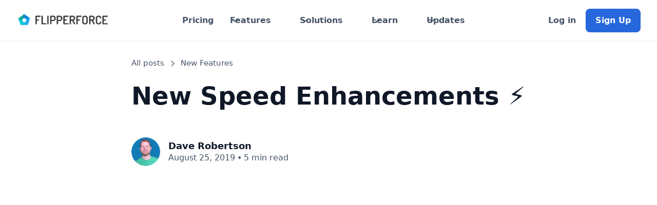

--- FILE ---
content_type: text/html
request_url: https://www.flipperforce.com/house-flipping-blog/new-speed-enhancements
body_size: 19687
content:
<!DOCTYPE html><!-- Last Published: Mon Jan 12 2026 20:08:45 GMT+0000 (Coordinated Universal Time) --><html data-wf-domain="www.flipperforce.com" data-wf-page="5d29df3ae06f4c39b99b0488" data-wf-site="5d29df3ae06f4c1f3f9b03e6" data-wf-collection="5d29df3ae06f4c50a49b03ec" data-wf-item-slug="new-speed-enhancements"><head><meta charset="utf-8"/><title>New Speed Enhancements ⚡ | House Flipping Blog</title><meta content="We just launched some new speed enhancements that should help FlipperForce load faster than ever! |  Follow our House Flipping Blog for tips on flipping houses &amp; the latest updates on our FlipperForce House Flipping Software." name="description"/><meta content="New Speed Enhancements ⚡ | House Flipping Blog" property="og:title"/><meta content="We just launched some new speed enhancements that should help FlipperForce load faster than ever! |  Follow our House Flipping Blog for tips on flipping houses &amp; the latest updates on our FlipperForce House Flipping Software." property="og:description"/><meta content="https://cdn.prod.website-files.com/5d29df3ae06f4c8a8b9b03f1/5dcb49dd317c8a48c743b0ad_New%20Speed%20Enhancements.png" property="og:image"/><meta content="New Speed Enhancements ⚡ | House Flipping Blog" property="twitter:title"/><meta content="We just launched some new speed enhancements that should help FlipperForce load faster than ever! |  Follow our House Flipping Blog for tips on flipping houses &amp; the latest updates on our FlipperForce House Flipping Software." property="twitter:description"/><meta content="https://cdn.prod.website-files.com/5d29df3ae06f4c8a8b9b03f1/5dcb49dd317c8a48c743b0ad_New%20Speed%20Enhancements.png" property="twitter:image"/><meta property="og:type" content="website"/><meta content="summary_large_image" name="twitter:card"/><meta content="width=device-width, initial-scale=1" name="viewport"/><link href="https://cdn.prod.website-files.com/5d29df3ae06f4c1f3f9b03e6/css/flipperforce.webflow.shared.23578169f.min.css" rel="stylesheet" type="text/css" integrity="sha384-I1eBafE25ae+ziPjr9iN09q9HmntTmweVey2J9TrE3YK9ljhnFqqW3JuWAmdZMqT" crossorigin="anonymous"/><link href="https://fonts.googleapis.com" rel="preconnect"/><link href="https://fonts.gstatic.com" rel="preconnect" crossorigin="anonymous"/><script src="https://ajax.googleapis.com/ajax/libs/webfont/1.6.26/webfont.js" type="text/javascript"></script><script type="text/javascript">WebFont.load({  google: {    families: ["Montserrat:100,100italic,200,200italic,300,300italic,400,400italic,500,500italic,600,600italic,700,700italic,800,800italic,900,900italic","Source Sans Pro:200,300,regular,italic,600,700,900","Shadows Into Light:regular","Cutive Mono:regular","Rubik:300,regular,italic,500,700,900","Permanent Marker:regular","Suez One:regular","Titillium Web:regular,600,700,900","Material Icons:regular","Material Icons Outlined:regular"]  }});</script><script type="text/javascript">!function(o,c){var n=c.documentElement,t=" w-mod-";n.className+=t+"js",("ontouchstart"in o||o.DocumentTouch&&c instanceof DocumentTouch)&&(n.className+=t+"touch")}(window,document);</script><link href="https://cdn.prod.website-files.com/5d29df3ae06f4c1f3f9b03e6/5d6eb52349e141206868124f_Flipper%20Force%20Favicon%2032.png" rel="shortcut icon" type="image/x-icon"/><link href="https://cdn.prod.website-files.com/5d29df3ae06f4c1f3f9b03e6/5d2ccae6b4a76d3ce735209f_web%20clip.png" rel="apple-touch-icon"/><link href="rss.xml" rel="alternate" title="RSS Feed" type="application/rss+xml"/><script async="" src="https://www.googletagmanager.com/gtag/js?id=UA-109611587-1"></script><script type="text/javascript">window.dataLayer = window.dataLayer || [];function gtag(){dataLayer.push(arguments);}gtag('js', new Date());gtag('config', 'UA-109611587-1', {'anonymize_ip': false});</script><script async="" src="https://www.googletagmanager.com/gtag/js?id=G-Q362BGWZVP"></script><script type="text/javascript">window.dataLayer = window.dataLayer || [];function gtag(){dataLayer.push(arguments);}gtag('set', 'developer_id.dZGVlNj', true);gtag('js', new Date());gtag('config', 'G-Q362BGWZVP');</script><script type="text/javascript">!function(f,b,e,v,n,t,s){if(f.fbq)return;n=f.fbq=function(){n.callMethod?n.callMethod.apply(n,arguments):n.queue.push(arguments)};if(!f._fbq)f._fbq=n;n.push=n;n.loaded=!0;n.version='2.0';n.agent='plwebflow';n.queue=[];t=b.createElement(e);t.async=!0;t.src=v;s=b.getElementsByTagName(e)[0];s.parentNode.insertBefore(t,s)}(window,document,'script','https://connect.facebook.net/en_US/fbevents.js');fbq('init', '495684741004059');fbq('track', 'PageView');</script><!-- Google Tag Manager -->
<script>(function(w,d,s,l,i){w[l]=w[l]||[];w[l].push({'gtm.start':
new Date().getTime(),event:'gtm.js'});var f=d.getElementsByTagName(s)[0],
j=d.createElement(s),dl=l!='dataLayer'?'&l='+l:'';j.async=true;j.src=
'https://www.googletagmanager.com/gtm.js?id='+i+dl;f.parentNode.insertBefore(j,f);
})(window,document,'script','dataLayer','GTM-KTGSKK6');</script>
<!-- End Google Tag Manager -->

<!--Mixpanel Script-->

<script type="text/javascript">
(function(f,b){if(!b.__SV){var e,g,i,h;window.mixpanel=b;b._i=[];b.init=function(e,f,c){function g(a,d){var b=d.split(".");2==b.length&&(a=a[b[0]],d=b[1]);a[d]=function(){a.push([d].concat(Array.prototype.slice.call(arguments,0)))}}var a=b;"undefined"!==typeof c?a=b[c]=[]:c="mixpanel";a.people=a.people||[];a.toString=function(a){var d="mixpanel";"mixpanel"!==c&&(d+="."+c);a||(d+=" (stub)");return d};a.people.toString=function(){return a.toString(1)+".people (stub)"};i="disable time_event track track_pageview track_links track_forms track_with_groups add_group set_group remove_group register register_once alias unregister identify name_tag set_config reset opt_in_tracking opt_out_tracking has_opted_in_tracking has_opted_out_tracking clear_opt_in_out_tracking start_batch_senders people.set people.set_once people.unset people.increment people.append people.union people.track_charge people.clear_charges people.delete_user people.remove".split(" ");
for(h=0;h<i.length;h++)g(a,i[h]);var j="set set_once union unset remove delete".split(" ");a.get_group=function(){function b(c){d[c]=function(){call2_args=arguments;call2=[c].concat(Array.prototype.slice.call(call2_args,0));a.push([e,call2])}}for(var d={},e=["get_group"].concat(Array.prototype.slice.call(arguments,0)),c=0;c<j.length;c++)b(j[c]);return d};b._i.push([e,f,c])};b.__SV=1.2;e=f.createElement("script");e.type="text/javascript";e.async=!0;e.src="undefined"!==typeof MIXPANEL_CUSTOM_LIB_URL?
MIXPANEL_CUSTOM_LIB_URL:"file:"===f.location.protocol&&"//cdn.mxpnl.com/libs/mixpanel-2-latest.min.js".match(/^\/\//)?"https://cdn.mxpnl.com/libs/mixpanel-2-latest.min.js":"//cdn.mxpnl.com/libs/mixpanel-2-latest.min.js";g=f.getElementsByTagName("script")[0];g.parentNode.insertBefore(e,g)}})(document,window.mixpanel||[]);

// Enabling the debug mode flag is useful during implementation,
// but it's recommended you remove it for production
mixpanel.init('c96465fec75c2ea17eeb43e590d2d795', {debug: false}); 

</script>

<!--End Mixpanel Script-->

<meta name="facebook-domain-verification" content="9u0vfihfejngl2um3xu6aaaf1l27ph" />


<!--Font Awesome-->

<link rel="stylesheet" href="https://use.fontawesome.com/releases/v5.6.3/css/all.css" integrity="sha384-UHRtZLI+pbxtHCWp1t77Bi1L4ZtiqrqD80Kn4Z8NTSRyMA2Fd33n5dQ8lWUE00s/" crossorigin="anonymous">

<!--PROOF PIXEL-->

<!--END PROOF PIXEL-->

<!--CANNY.IO-->

<script>!function(w,d,i,s){function l(){if(!d.getElementById(i)){var f=d.getElementsByTagName(s)[0],e=d.createElement(s);e.type="text/javascript",e.async=!0,e.src="https://canny.io/sdk.js",f.parentNode.insertBefore(e,f)}}if("function"!=typeof w.Canny){var c=function(){c.q.push(arguments)};c.q=[],w.Canny=c,"complete"===d.readyState?l():w.attachEvent?w.attachEvent("onload",l):w.addEventListener("load",l,!1)}}(window,document,"canny-jssdk","script");</script>
<script>
  Canny('initChangelog', {
    appID: '5d2693b8499cb8621c620af6',
    position: 'bottom',
    align: 'left',
  });
</script>


<!--END CANNY.IO-->


<!--START FIRSTPROMOTER-->

<script type="text/javascript">
 (function(){var t=document.createElement("script");t.type="text/javascript",t.async=!0,t.src='https://cdn.firstpromoter.com/fprom.js',t.onload=t.onreadystatechange=function(){var t=this.readyState;if(!t||"complete"==t||"loaded"==t)try{$FPROM.init("l8a47s38",".flipperforce.com")}catch(t){}};var e=document.getElementsByTagName("script")[0];e.parentNode.insertBefore(t,e)})();</script>


<!--END FIRSTPROMOTER-->

<!--Custom Script to Transfer UTM Codes from Marketing Website to App for Tracking-->

<script src="https://cdn.jsdelivr.net/npm/@gorillabot-labs/sticky-query-params@1.1.0/dist/index.js"></script>
<script>
  var sqpConfig = {};
  sqpConfig.conversionDomain = "app.flipperforce.com";

  window.addEventListener('load', (event) => {
    try {
      sqp.stickParams(sqpConfig);
    } catch (e) {
      console.log(e);
    }
  });
</script>

<!--Profitwell Script-->

<script id="profitwell-js" data-pw-auth="46f3d64c6435c0ed627cb78944a75968">
        (function(i,s,o,g,r,a,m){i[o]=i[o]||function(){(i[o].q=i[o].q||[]).push(arguments)};
        a=s.createElement(g);m=s.getElementsByTagName(g)[0];a.async=1;a.src=r+'?auth='+
        s.getElementById(o+'-js').getAttribute('data-pw-auth');m.parentNode.insertBefore(a,m);
        })(window,document,'profitwell','script','https://public.profitwell.com/js/profitwell.js');

        profitwell('start', {});
</script>

<script>!function () {var reb2b = window.reb2b = window.reb2b || [];if (reb2b.invoked) return;reb2b.invoked = true;reb2b.methods = ["identify", "collect"];reb2b.factory = function (method) {return function () {var args = Array.prototype.slice.call(arguments);args.unshift(method);reb2b.push(args);return reb2b;};};for (var i = 0; i < reb2b.methods.length; i++) {var key = reb2b.methods[i];reb2b[key] = reb2b.factory(key);}reb2b.load = function (key) {var script = document.createElement("script");script.type = "text/javascript";script.async = true;script.src = "https://ddwl4m2hdecbv.cloudfront.net/b/" + key + "/961Y0H4GX2NG.js.gz";var first = document.getElementsByTagName("script")[0];first.parentNode.insertBefore(script, first);};reb2b.SNIPPET_VERSION = "1.0.1";reb2b.load("961Y0H4GX2NG");}();</script><link rel="canonical" href="https://www.flipperforce.com/" />


<script type="application/ld+json">

{
  "@context": "https://schema.org",
  "@type": "NewsArticle",
  "mainEntityOfPage": {
    "@type": "WebPage",
    "@id": "https://www.flipperforce.com/house-flipping-blog-all"
  },
  "headline": "New Speed Enhancements ⚡",
  "image": [
    "https://cdn.prod.website-files.com/5d29df3ae06f4c8a8b9b03f1/5dcb49dd317c8a48c743b0ad_New%20Speed%20Enhancements.png"
   ],
  "datePublished": "Aug 25, 2019",
  "dateModified": "Jul 10, 2020",
  "author": {
    "@type": "Person",
    "name": "Dave Robertson"
  },
   "publisher": {
    "@type": "Organization",
    "name": "FlipperForce.com",
    "logo": {
      "@type": "ImageObject",
      "url": "https://cdn.prod.website-files.com/5d29df3ae06f4c1f3f9b03e6/5d2a57b64a8706034528d945_Flipper%20Force%20Logo%20Black%20Super%20Small.png"
    }
  },
  "description": "We just launched some new speed enhancements that should help FlipperForce load faster than ever!"
}
  
</script></head><body><div data-w-id="c59e249a-824e-5238-d21c-6403f18d1d7c" data-animation="default" data-collapse="medium" data-duration="400" data-easing="ease" data-easing2="ease" role="banner" class="updated-navbar w-nav"><div class="navbar-container-new"><a href="/" class="navbar-logo-link w-nav-brand"><div class="navbar-logo-component"><img src="https://cdn.prod.website-files.com/5d29df3ae06f4c1f3f9b03e6/5d2a57b64a8706034528d945_Flipper%20Force%20Logo%20Black%20Super%20Small.webp" loading="lazy" alt="FlipperForce Logo" class="navbar-logo"/></div></a><nav role="navigation" class="navbar-menu-block w-nav-menu"><div class="navbar-menu-left"><a href="/pricing" class="uui-navbar02_link-2 w-nav-link">Pricing</a><div data-hover="false" data-delay="300" data-w-id="c59e249a-824e-5238-d21c-6403f18d1d85" class="navbar-menu-dropdown w-dropdown"><div class="navbar-menu-dropdown-toggle w-dropdown-toggle"><div class="navbar-dropdown-icon w-embed"><svg width="20" height="20" viewBox="0 0 20 20" fill="none" xmlns="http://www.w3.org/2000/svg">
<path d="M5 7.5L10 12.5L15 7.5" stroke="currentColor" stroke-width="1.67" stroke-linecap="round" stroke-linejoin="round"/>
</svg></div><div>Features</div></div><nav class="navbar-dropdown-list w-dropdown-list"><div class="navbar-dropdown-container"><div class="navbar-dropdown-content"><div class="navbar-dropdown-content-left"><div class="navbar-dropdown-section"><h4 class="navbar-section-heading">Business Management</h4><h4 class="nav-section-description">Centralize your entire real estate operation and empower your team. Manage leads, track projects, and collaborate in real-time.</h4><a href="/software-features/project-pipeline-dashboards" class="navbar-dropdown-link-block w-inline-block"><div class="navbar-icon-wrapper"><div class="navbar-icon-circle"><div class="new-navbar-icon material-icon">dashboard</div></div></div><div class="navbar-icon-item-right"><div class="navbar-item-heading">Overall Dashboards</div></div></a><a href="/software-solutions/project-teams" class="navbar-dropdown-link-block w-inline-block"><div class="navbar-icon-wrapper"><div class="navbar-icon-circle"><div class="new-navbar-icon material-icon">group</div></div></div><div class="navbar-icon-item-right"><div class="navbar-item-heading">Team Management</div></div></a><a href="/software-features/flipperforce-field-mobile-app" class="navbar-dropdown-link-block w-inline-block"><div class="navbar-icon-wrapper"><div class="navbar-icon-circle"><div class="new-navbar-icon material-icon">phone_android</div></div></div><div class="uui-navbar04_item-right"><div class="uui-navbar04_text-wrapper"><div class="uui-navbar04_item-heading margin-bottom-0">Mobile App</div><div class="uui-badge-small-success-9"><div>New</div></div></div></div></a></div><div class="navbar-dropdown-section"><h4 class="navbar-section-heading">Deal Analysis</h4><h4 class="nav-section-description">Make smarter investment decisions. Analyze deals, estimate rehab costs, and generate professional reports.</h4><a href="/software-features/property-data" class="navbar-dropdown-link-block w-inline-block"><div class="navbar-icon-wrapper"><div class="navbar-icon-circle"><div class="new-navbar-icon material-icon">analytics</div></div></div><div class="navbar-icon-item-right"><div class="navbar-item-heading">Property &amp; Owner Data</div></div></a><a href="/software-features/comps-tool" class="navbar-dropdown-link-block w-inline-block"><div class="navbar-icon-wrapper"><div class="navbar-icon-circle"><div class="new-navbar-icon material-icon">holiday_village</div></div></div><div class="navbar-icon-item-right"><div class="uui-navbar03_text-wrapper"><div class="navbar-item-heading margin-bottom-0">Comps</div></div></div></a><a href="/software-features/house-flipping-calculator" class="navbar-dropdown-link-block w-inline-block"><div class="navbar-icon-wrapper"><div class="navbar-icon-circle"><div class="new-navbar-icon material-icon">query_stats</div></div></div><div class="navbar-icon-item-right"><div class="navbar-item-heading">Flip Analysis</div></div></a><a href="/software-features/brrrr-calculator" class="navbar-dropdown-link-block w-inline-block"><div class="navbar-icon-wrapper"><div class="navbar-icon-circle"><div class="new-navbar-icon material-icon">query_stats</div></div></div><div class="navbar-icon-item-right"><div class="navbar-item-heading">BRRRR Analysis</div></div></a><a href="/software-features/rehab-repair-cost-estimator" class="navbar-dropdown-link-block w-inline-block"><div class="navbar-icon-wrapper"><div class="navbar-icon-circle"><div class="new-navbar-icon material-icon">construction</div></div></div><div class="navbar-icon-item-right"><div class="uui-navbar03_text-wrapper"><div class="navbar-item-heading margin-bottom-0">Cost Estimating</div></div></div></a></div><div class="navbar-dropdown-section"><h4 class="navbar-section-heading">Project Management</h4><h4 class="nav-section-description">Take control of your projects. Streamline workflows, meet deadlines, and keep everything organized in one place.</h4><a href="/software-features/project-updates" class="navbar-dropdown-link-block w-inline-block"><div class="navbar-icon-wrapper"><div class="navbar-icon-circle"><div class="new-navbar-icon material-icon">comment</div></div></div><div class="navbar-icon-item-right"><div class="navbar-item-heading">Project Updates</div></div></a><a href="/software-features/rehab-project-scheduler-tool" class="navbar-dropdown-link-block w-inline-block"><div class="navbar-icon-wrapper"><div class="navbar-icon-circle"><div class="new-navbar-icon material-icon">view_timeline</div></div></div><div class="navbar-icon-item-right"><div class="navbar-item-heading">Schedules</div></div></a><a href="/software-features/rehab-task-manager" class="navbar-dropdown-link-block w-inline-block"><div class="navbar-icon-wrapper"><div class="navbar-icon-circle"><div class="new-navbar-icon material-icon">task_alt</div></div></div><div class="navbar-icon-item-right"><div class="navbar-item-heading">Tasks</div></div></a><a href="/software-features/material-catalog" class="navbar-dropdown-link-block w-inline-block"><div class="navbar-icon-wrapper"><div class="navbar-icon-circle"><div class="new-navbar-icon material-icon">shopping_cart</div></div></div><div class="navbar-icon-item-right"><div class="navbar-item-heading">Materials</div></div></a><a href="/software-features/project-photo-log" class="navbar-dropdown-link-block w-inline-block"><div class="navbar-icon-wrapper"><div class="navbar-icon-circle"><div class="new-navbar-icon material-icon">photo_libarary</div></div></div><div class="navbar-icon-item-right"><div class="navbar-item-heading">Photos</div></div></a></div><div class="navbar-dropdown-section"><h4 class="navbar-section-heading">Accounting</h4><h4 class="nav-section-description">Take control of your project finances. Simplify expense tracking, analyze budget vs. actuals to keep your projects on-budget.</h4><a href="/software-features/project-budgeter" class="navbar-dropdown-link-block w-inline-block"><div class="navbar-icon-wrapper"><div class="navbar-icon-circle"><div class="new-navbar-icon material-icon">paid</div></div></div><div class="navbar-icon-item-right"><div class="navbar-item-heading">Budget vs Actual</div></div></a><a href="/software-features/project-budgeter" class="navbar-dropdown-link-block w-inline-block"><div class="navbar-icon-wrapper"><div class="navbar-icon-circle"><div class="new-navbar-icon material-icon">paid</div></div></div><div class="navbar-icon-item-right"><div class="navbar-item-heading">Expense Tracking</div></div></a><a href="/software-features/receipt-inbox" class="navbar-dropdown-link-block w-inline-block"><div class="navbar-icon-wrapper"><div class="navbar-icon-circle"><div class="new-navbar-icon material-icon">request_quote</div></div></div><div class="navbar-icon-item-right"><div class="uui-navbar04_text-wrapper"><div class="uui-navbar04_item-heading margin-bottom-0">Receipt Inbox</div><div class="uui-badge-small-success-9"><div>New</div></div></div></div></a><a href="/software-features/ai-receipt-analyzer" class="navbar-dropdown-link-block w-inline-block"><div class="navbar-icon-wrapper"><div class="navbar-icon-circle"><div class="new-navbar-icon material-icon">document_scannercancan</div></div></div><div class="navbar-icon-item-right"><div class="uui-navbar04_text-wrapper"><div class="uui-navbar04_item-heading margin-bottom-0">AI Receipt Analyzer</div><div class="uui-badge-small-success-9"><div>New</div></div></div></div></a></div></div></div></div><div class="navbar-bottom-bar"><div class="navbar-bottom-bar-background"></div><div class="navbar-dropdown-container"><div class="navbar-bottom-bar-left-block"><div id="w-node-c59e249a-824e-5238-d21c-6403f18d1e4f-f18d1d7c" class="uui-text-size-medium-2">Ready to get started?</div><a href="/pricing" class="navbar-dropdown-button-link">Sign Up for a Free Trial</a></div><div class="navbar-bottom-bar-right"><a href="/pricing" class="navbar-dropdown-button-link w-inline-block"><div class="uui-button-icon w-embed"><svg width="20" height="20" viewBox="0 0 20 20" fill="none" xmlns="http://www.w3.org/2000/svg">
<path d="M5 13.3332C5 15.1741 6.49238 16.6665 8.33333 16.6665H11.6667C13.5076 16.6665 15 15.1741 15 13.3332C15 11.4922 13.5076 9.99984 11.6667 9.99984H8.33333C6.49238 9.99984 5 8.50745 5 6.6665C5 4.82555 6.49238 3.33317 8.33333 3.33317H11.6667C13.5076 3.33317 15 4.82555 15 6.6665M10 1.6665V18.3332" stroke="currentColor" stroke-width="1.66667" stroke-linecap="round" stroke-linejoin="round"/>
</svg></div><div>Pricing</div></a><a href="/get-a-demo" class="navbar-dropdown-button-link w-inline-block"><div class="uui-button-icon w-embed"><svg width="20" height="20" viewBox="0 0 20 20" fill="none" xmlns="http://www.w3.org/2000/svg">
<path d="M10.0003 18.3332C14.6027 18.3332 18.3337 14.6022 18.3337 9.99984C18.3337 5.39746 14.6027 1.6665 10.0003 1.6665C5.39795 1.6665 1.66699 5.39746 1.66699 9.99984C1.66699 14.6022 5.39795 18.3332 10.0003 18.3332Z" stroke="currentColor" stroke-width="1.66667" stroke-linecap="round" stroke-linejoin="round"/>
<path d="M7.91699 7.47095C7.91699 7.07321 7.91699 6.87434 8.00011 6.76332C8.07254 6.66657 8.18342 6.60603 8.30397 6.59742C8.44231 6.58754 8.6096 6.69508 8.94416 6.91016L12.878 9.43905C13.1683 9.62569 13.3135 9.719 13.3636 9.83766C13.4074 9.94134 13.4074 10.0583 13.3636 10.162C13.3135 10.2807 13.1683 10.374 12.878 10.5606L8.94416 13.0895C8.6096 13.3046 8.44231 13.4121 8.30397 13.4023C8.18342 13.3936 8.07254 13.3331 8.00011 13.2364C7.91699 13.1253 7.91699 12.9265 7.91699 12.5287V7.47095Z" stroke="currentColor" stroke-width="1.66667" stroke-linecap="round" stroke-linejoin="round"/>
</svg></div><div>Get a Demo</div></a></div></div></div></nav></div><div data-hover="false" data-delay="300" data-w-id="37cb01d0-c216-ba34-4fab-375a45042db7" class="navbar-menu-dropdown w-dropdown"><div class="navbar-menu-dropdown-toggle w-dropdown-toggle"><div class="navbar-dropdown-icon w-embed"><svg width="20" height="20" viewBox="0 0 20 20" fill="none" xmlns="http://www.w3.org/2000/svg">
<path d="M5 7.5L10 12.5L15 7.5" stroke="currentColor" stroke-width="1.67" stroke-linecap="round" stroke-linejoin="round"/>
</svg></div><div>Solutions</div></div><nav class="navbar-dropdown-list w-dropdown-list"><div class="navbar-dropdown-container"><div class="navbar-dropdown-content"><div class="navbar-dropdown-content-left-3y"><div class="navbar-dropdown-section"><h4 class="navbar-section-heading">By Strategy</h4><h4 class="nav-section-description">An end-to-end software solution to manage a real estate business with multiple exit strategies.</h4><a href="/software-solutions/flips" class="navbar-dropdown-link-block w-inline-block"><div class="navbar-icon-wrapper"><div class="new-navbar-icon material-icon">construction<br/>‍</div></div><div class="navbar-icon-item-right"><div class="navbar-item-heading">Flipping/Rehabbing</div></div></a><a href="/software-solutions/brrrr" class="navbar-dropdown-link-block w-inline-block"><div class="navbar-icon-wrapper"><div class="new-navbar-icon material-icon">key</div></div><div class="navbar-icon-item-right"><div class="navbar-item-heading">BRRRR</div></div></a><a href="/software-solutions/new-construction" class="navbar-dropdown-link-block w-inline-block"><div class="navbar-icon-wrapper"><div class="new-navbar-icon material-icon">foundation</div></div><div class="navbar-icon-item-right"><div class="navbar-item-heading">New Construction</div></div></a><a href="/software-solutions/wholesaling" class="navbar-dropdown-link-block w-inline-block"><div class="navbar-icon-wrapper"><div class="new-navbar-icon material-icon">rotate_left</div></div><div class="navbar-icon-item-right"><div class="navbar-item-heading">Wholesaling</div></div></a></div><div class="navbar-dropdown-section"><h4 class="navbar-section-heading">By Experience &amp; Scale</h4><h4 class="nav-section-description">Whether you&#x27;re a real estate rookie or a scaling industry leader, we have solutions for you.</h4><a href="/software-solutions/new-house-flippers" class="navbar-dropdown-link-block w-inline-block"><div class="navbar-icon-wrapper"><div class="new-navbar-icon material-icon">child_care</div></div><div class="navbar-icon-item-right"><div class="navbar-item-heading">Real Estate Rookies</div></div></a><a href="/software-solutions/solo-flippers" class="navbar-dropdown-link-block w-inline-block"><div class="navbar-icon-wrapper"><div class="new-navbar-icon material-icon">person</div></div><div class="navbar-icon-item-right"><div class="navbar-item-heading">Experienced Soloprenuers</div></div></a><a href="/software-solutions/project-teams" class="navbar-dropdown-link-block w-inline-block"><div class="navbar-icon-wrapper"><div class="new-navbar-icon material-icon">groups</div></div><div class="navbar-icon-item-right"><div class="navbar-item-heading">Scaling Real Estate Teams</div></div></a></div><div class="navbar-dropdown-section"><h4 class="navbar-section-heading">By Business Role</h4><h4 class="nav-section-description">Solutions for specific Roles within real estate teams and scaling business operations.</h4><a href="/software-solutions/deal-analysis" class="navbar-dropdown-link-block w-inline-block"><div class="navbar-icon-wrapper"><div class="new-navbar-icon material-icon">handshake</div></div><div class="navbar-icon-item-right"><div class="navbar-item-heading">Acquisition Teams</div></div></a><a href="/software-solutions/rehab-project-management-software" class="navbar-dropdown-link-block w-inline-block"><div class="navbar-icon-wrapper"><div class="new-navbar-icon material-icon">engineering</div></div><div class="navbar-icon-item-right"><div class="navbar-item-heading">Project Management Teams</div></div></a><a href="/software-solutions/project-accounting" class="navbar-dropdown-link-block w-inline-block"><div class="navbar-icon-wrapper"><div class="new-navbar-icon material-icon">payments</div></div><div class="navbar-icon-item-right"><div class="navbar-item-heading">Bookkeeping</div></div></a></div></div><div class="navbar-dropdown-content-right"><div class="navbar-dropdown-content-wrapper"><div class="navbar-dropdown-blog-item-wrapper"><div class="navbar-dropdown-section"><h4 class="navbar-section-heading">Case Studies</h4><h4 class="nav-section-description">Solutions for common problems for real estate investors.</h4><a href="/software-solutions/ditch-the-spreadsheets" class="navbar-dropdown-link-block w-inline-block"><div class="navbar-icon-wrapper"><div class="new-navbar-icon material-icon">grid_on</div></div><div class="navbar-icon-item-right"><div class="navbar-item-heading">Spreadsheet Madness</div></div></a><a href="/software-solutions/investor-relations" class="navbar-dropdown-link-block w-inline-block"><div class="navbar-icon-wrapper"><div class="new-navbar-icon material-icon">payments</div></div><div class="navbar-icon-item-right"><div class="navbar-item-heading">Investor Relations</div></div></a></div></div></div><div class="navbar-dropdown-right-overlay-absolute"></div></div></div></div></nav></div><div data-hover="false" data-delay="300" data-w-id="c59e249a-824e-5238-d21c-6403f18d1e62" class="navbar-menu-dropdown w-dropdown"><div class="navbar-menu-dropdown-toggle w-dropdown-toggle"><div class="navbar-dropdown-icon w-embed"><svg width="20" height="20" viewBox="0 0 20 20" fill="none" xmlns="http://www.w3.org/2000/svg">
<path d="M5 7.5L10 12.5L15 7.5" stroke="currentColor" stroke-width="1.67" stroke-linecap="round" stroke-linejoin="round"/>
</svg></div><div>Learn</div></div><nav class="navbar-dropdown-list w-dropdown-list"><div class="navbar-dropdown-container"><div class="navbar-dropdown-content"><div class="navbar-dropdown-content-left-3y"><div class="navbar-dropdown-section"><h4 class="navbar-section-heading">Learn FlipperForce</h4><h4 class="nav-section-description">Learn how to use FlipperForce to run your REI business!</h4><a href="/learn/knowledge-base" class="navbar-dropdown-link-block w-inline-block"><div class="navbar-icon-wrapper"><div class="new-navbar-icon material-icon">help_center</div></div><div class="navbar-icon-item-right"><div class="navbar-item-heading">Knowledge Base</div></div></a><a href="/ask-davebot" class="navbar-dropdown-link-block w-inline-block"><div class="navbar-icon-wrapper"><div class="navbar-icon text-color-primary600 w-embed"><svg width="24" height="24" viewBox="0 0 24 24" fill="none" xmlns="http://www.w3.org/2000/svg">
<path d="M4.5 22V17M4.5 7V2M2 4.5H7M2 19.5H7M13 3L11.2658 7.50886C10.9838 8.24209 10.8428 8.60871 10.6235 8.91709C10.4292 9.1904 10.1904 9.42919 9.91709 9.62353C9.60871 9.8428 9.24209 9.98381 8.50886 10.2658L4 12L8.50886 13.7342C9.24209 14.0162 9.60871 14.1572 9.91709 14.3765C10.1904 14.5708 10.4292 14.8096 10.6235 15.0829C10.8428 15.3913 10.9838 15.7579 11.2658 16.4911L13 21L14.7342 16.4911C15.0162 15.7579 15.1572 15.3913 15.3765 15.0829C15.5708 14.8096 15.8096 14.5708 16.0829 14.3765C16.3913 14.1572 16.7579 14.0162 17.4911 13.7342L22 12L17.4911 10.2658C16.7579 9.98381 16.3913 9.8428 16.0829 9.62353C15.8096 9.42919 15.5708 9.1904 15.3765 8.91709C15.1572 8.60871 15.0162 8.24209 14.7342 7.50886L13 3Z" stroke="currentColor" stroke-width="2" stroke-linecap="round" stroke-linejoin="round"/>
</svg></div></div><div class="navbar-icon-item-right"><div class="navbar-item-heading">Ask DaveBot</div></div></a><a href="/video-tutorials" class="navbar-dropdown-link-block w-inline-block"><div class="navbar-icon-wrapper"><div class="new-navbar-icon material-icon">play_circle</div></div><div class="navbar-icon-item-right"><div class="navbar-item-heading">Video Tutorials</div></div></a></div><div class="navbar-dropdown-section"><h4 class="navbar-section-heading">Real Estate Education</h4><h4 class="nav-section-description">Learn how to flip houses with our step-by-step curriculum!</h4><a href="/how-to-flip-houses-curriculum" class="navbar-dropdown-link-block w-inline-block"><div class="navbar-icon-wrapper"><div class="new-navbar-icon material-icon">book</div></div><div class="navbar-icon-item-right"><div class="navbar-item-heading">How to Flip Houses</div></div></a><a href="/house-flipping-blog-all" target="_blank" class="navbar-dropdown-link-block w-inline-block"><div class="navbar-icon-wrapper"><div class="new-navbar-icon material-icon">rss_feed</div></div><div class="navbar-icon-item-right"><div class="navbar-item-heading">Real Estate Blog</div></div></a><a href="/company-showcase" class="navbar-dropdown-link-block w-inline-block"><div class="navbar-icon-wrapper"><div class="navbar-icon text-color-primary600 w-embed"><svg width="24" height="24" viewBox="0 0 24 24" fill="none" xmlns="http://www.w3.org/2000/svg">
<path d="M4.5 22V17M4.5 7V2M2 4.5H7M2 19.5H7M13 3L11.2658 7.50886C10.9838 8.24209 10.8428 8.60871 10.6235 8.91709C10.4292 9.1904 10.1904 9.42919 9.91709 9.62353C9.60871 9.8428 9.24209 9.98381 8.50886 10.2658L4 12L8.50886 13.7342C9.24209 14.0162 9.60871 14.1572 9.91709 14.3765C10.1904 14.5708 10.4292 14.8096 10.6235 15.0829C10.8428 15.3913 10.9838 15.7579 11.2658 16.4911L13 21L14.7342 16.4911C15.0162 15.7579 15.1572 15.3913 15.3765 15.0829C15.5708 14.8096 15.8096 14.5708 16.0829 14.3765C16.3913 14.1572 16.7579 14.0162 17.4911 13.7342L22 12L17.4911 10.2658C16.7579 9.98381 16.3913 9.8428 16.0829 9.62353C15.8096 9.42919 15.5708 9.1904 15.3765 8.91709C15.1572 8.60871 15.0162 8.24209 14.7342 7.50886L13 3Z" stroke="currentColor" stroke-width="2" stroke-linecap="round" stroke-linejoin="round"/>
</svg></div></div><div class="navbar-icon-item-right"><div class="navbar-item-heading">Example Flips</div></div></a></div><div class="navbar-dropdown-section"><h4 class="navbar-section-heading">Partnerships</h4><h4 class="nav-section-description">Partner with us to refer our services or 3rd party services.</h4><a href="/partnerships/affiliate-program" class="navbar-dropdown-link-block w-inline-block"><div class="navbar-icon-wrapper"><div class="new-navbar-icon material-icon">handshake</div></div><div class="navbar-icon-item-right"><div class="navbar-item-heading">Our Affiliate Program</div></div></a><a href="/partners" class="navbar-dropdown-link-block w-inline-block"><div class="navbar-icon-wrapper"><div class="new-navbar-icon material-icon">handshake</div></div><div class="navbar-icon-item-right"><div class="navbar-item-heading">Partners</div></div></a><a href="https://www.flipperforce.com/white-label/lenders" target="_blank" class="navbar-dropdown-link-block w-inline-block"><div class="navbar-icon-wrapper"><div class="new-navbar-icon material-icon">handshake</div></div><div class="navbar-icon-item-right"><div class="navbar-item-heading">White Label</div></div></a></div></div><div class="navbar-dropdown-content-right"><div class="navbar-dropdown-content-wrapper"><div class="navbar-dropdown-blog-item-wrapper"><div class="w-dyn-list"><div role="list" class="w-dyn-items"><div role="listitem" class="w-dyn-item"><a href="/house-flipping-blog/introducing-the-ai-receipt-analyzer-slash-your-bookkeeping-time-by-90" target="_blank" class="navbar-blog-item w-inline-block"><div class="navbar-blog-image-wrapper"><img loading="eager" alt="" src="https://cdn.prod.website-files.com/5d29df3ae06f4c8a8b9b03f1/69648afabc78ca8d24ded236_Analyze%20Receipts%20in%20Seconds%20(6).png" class="navbar-blog-image"/></div><div class="navbar-blog-content"><div class="navbar-blog-item-heading">Introducing the AI Receipt Analyzer: Slash Your Bookkeeping Time by 90%</div><div class="navbar-text-size-small text-style-2lines w-dyn-bind-empty"></div><div class="navbar-dropdown-content-button-wrapper"><div class="button-row"><div><div class="button-link-text">Learn More</div></div></div></div></div></a></div></div></div></div></div><div class="navbar-dropdown-right-overlay-absolute"></div></div></div></div></nav></div><div data-hover="false" data-delay="300" data-w-id="139c28df-4e5b-ee95-7054-94d187f0bddd" class="uui-navbar07_menu-dropdown-2 w-dropdown"><div class="uui-navbar07_dropdown-toggle-2 w-dropdown-toggle"><div class="uui-dropdown-icon-9 w-embed"><svg width="20" height="20" viewBox="0 0 20 20" fill="none" xmlns="http://www.w3.org/2000/svg">
<path d="M5 7.5L10 12.5L15 7.5" stroke="currentColor" stroke-width="1.67" stroke-linecap="round" stroke-linejoin="round"/>
</svg></div><div>Updates</div></div><nav class="uui-navbar07_dropdown-list-2 w-dropdown-list"><div class="uui-navbar07_dropdown-link-list-2"><a href="/software-features/new-software-features" class="uui-navbar07_dropdown-link-2 w-inline-block"><div class="navbar-icon-wrapper"><div class="new-navbar-icon material-icon w-embed"><svg width="24" height="25" viewBox="0 0 24 25" fill="none" xmlns="http://www.w3.org/2000/svg">
<path d="M4.5 22.5V17.5M4.5 7.5V2.5M2 5H7M2 20H7M13 3.5L11.2658 8.00886C10.9838 8.74209 10.8428 9.10871 10.6235 9.41709C10.4292 9.6904 10.1904 9.92919 9.91709 10.1235C9.60871 10.3428 9.24209 10.4838 8.50886 10.7658L4 12.5L8.50886 14.2342C9.24209 14.5162 9.60871 14.6572 9.91709 14.8765C10.1904 15.0708 10.4292 15.3096 10.6235 15.5829C10.8428 15.8913 10.9838 16.2579 11.2658 16.9911L13 21.5L14.7342 16.9911C15.0162 16.2579 15.1572 15.8913 15.3765 15.5829C15.5708 15.3096 15.8096 15.0708 16.0829 14.8765C16.3913 14.6572 16.7579 14.5162 17.4911 14.2342L22 12.5L17.4911 10.7658C16.7579 10.4838 16.3913 10.3428 16.0829 10.1235C15.8096 9.92919 15.5708 9.6904 15.3765 9.41709C15.1572 9.10871 15.0162 8.74209 14.7342 8.00886L13 3.5Z" stroke="currentColor" stroke-width="2" stroke-linecap="round" stroke-linejoin="round"/>
</svg></div></div><div class="uui-navbar07_item-right-2"><div class="uui-navbar07_item-heading-2">Latest Updates</div></div></a><a href="/software-features/road-map" class="uui-navbar07_dropdown-link-2 w-inline-block"><div class="uui-navbar07_icon-wrapper-2"><div class="navbar-icon-wrapper"><div class="new-navbar-icon material-icon">map</div></div></div><div class="uui-navbar07_item-right-2"><div class="uui-navbar07_item-heading-2">Software Roadmap</div></div></a><a href="https://flipperforce.canny.io/feedback" target="_blank" class="uui-navbar07_dropdown-link-2 w-inline-block"><div class="uui-navbar07_icon-wrapper-2"><div class="navbar-icon-wrapper"><div class="new-navbar-icon material-icon">comment</div></div></div><div class="uui-navbar07_item-right-2"><div class="uui-navbar07_item-heading-2">Feature Feedback</div></div></a></div></nav></div></div><div class="right-menu-block"><div class="right-navbar-block"><a href="https://tools.flipperforce.com/login" target="_blank" class="login-link w-inline-block"><div>Log in</div></a><a href="/pricing" class="sign-up-button-new w-inline-block"><div>Sign Up</div></a></div></div></nav><div class="uui-navbar01_menu-button w-nav-button"><div class="menu-icon_component"><div class="menu-icon_line-top"></div><div class="menu-icon_line-middle"><div class="menu-icon_line-middle-inner"></div></div><div class="menu-icon_line-bottom"></div></div></div></div></div><header class="uui-section_blogpost01"><div class="uui-page-padding-15"><div class="uui-container-large-14"><div class="uui-padding-vertical-xhuge-13"><div class="uui-max-width-large-12 align-center"><div class="uui-blogpost01_title-wrapper"><div class="uui-blogpost01_breadcrumb"><a href="/house-flipping-blog-all" class="uui-breadcrumb-link w-inline-block"><div>All posts</div></a><div class="uui-breadcrumb-divider w-embed"><svg width="16" height="16" viewBox="0 0 16 16" fill="none" xmlns="http://www.w3.org/2000/svg">
<path d="M6 3L11 8L6 13" stroke="CurrentColor" stroke-width="1.5"/>
</svg></div><a href="#" class="uui-breadcrumb-link w-inline-block"><div>New Features</div></a></div><h1 class="uui-heading-large-5">New Speed Enhancements ⚡</h1><div class="uui-career01_label-wrapper"><div class="related-features-chip-block"><a href="/software-features/flipperforce-field-mobile-app" class="feature-badge is-blue w-inline-block w-condition-invisible"><div>Mobile App</div></a><a href="/software-features/project-pipeline-dashboards" class="feature-badge is-blue w-inline-block w-condition-invisible"><div>Dashboards</div></a><a href="/software-features/property-data" class="feature-badge is-blue w-inline-block w-condition-invisible"><div>Property Data</div></a><a href="/software-features/property-data" class="feature-badge is-blue w-inline-block w-condition-invisible"><div>Owner Data</div></a><a href="/software-features/comps-tool" class="feature-badge is-blue w-inline-block w-condition-invisible"><div>Comps</div></a><a href="/software-features/house-flipping-calculator" class="feature-badge is-blue w-inline-block w-condition-invisible"><div>Flip Analyzer</div></a><a href="/software-features/brrrr-calculator" class="feature-badge is-blue w-inline-block w-condition-invisible"><div>BRRRR Analyzer</div></a><a href="/features/rehab-estimator" class="feature-badge is-blue w-inline-block w-condition-invisible"><div>Repair Estimator</div></a><a href="/software-features/project-updates" class="feature-badge is-blue w-inline-block w-condition-invisible"><div>Project Updates</div></a><a href="#" class="feature-badge is-blue w-inline-block w-condition-invisible"><div>Scheduler</div></a><a href="/software-features/rehab-task-manager" class="feature-badge is-blue w-inline-block w-condition-invisible"><div>Task Manager</div></a><a href="/software-features/material-catalog" class="feature-badge is-blue w-inline-block w-condition-invisible"><div>Material Catalog</div></a><a href="/software-features/project-photo-log" class="feature-badge is-blue w-inline-block w-condition-invisible"><div>Photo Log</div></a><a href="/software-features/project-photo-log" class="feature-badge is-blue w-inline-block w-condition-invisible"><div>Document Manager</div></a><a href="/software-features/project-budgeter" class="feature-badge is-blue w-inline-block w-condition-invisible"><div>Budget vs Actual</div></a><a href="/software-features/project-budgeter" target="_blank" class="feature-badge is-blue w-inline-block w-condition-invisible"><div>Expense Tracker</div></a><a href="/software-features/receipt-inbox" target="_blank" class="feature-badge is-blue w-inline-block w-condition-invisible"><div>Receipt Inbox</div></a><a href="/software-features/ai-receipt-analyzer" target="_blank" class="feature-badge is-blue w-inline-block w-condition-invisible"><div>AI Receipt Analyzer</div></a></div></div><div class="uui-blogpost01_content-top"><div class="uui-blogpost01_author-wrapper"><div class="uui-blogpost01_author-image-wrapper"><img alt="" loading="lazy" src="https://cdn.prod.website-files.com/5d29df3ae06f4c8a8b9b03f1/5d2b3d05187e939944c287ec_Dave%20Picture.png" class="uui-blogpost01_author-image"/></div><div class="uui-blogpost01_author-text"><div class="uui-blogpost01_author-heading">Dave Robertson</div><div class="uui-blogpost01_date-wrapper"><div class="uui-text-size-medium">August 25, 2019</div><div class="uui-text-divider-2">•</div><div class="uui-text-size-medium">5 min read</div></div></div></div></div></div></div><div class="uui-blogpost01_image-wrapper"><img alt="" loading="lazy" src="https://cdn.prod.website-files.com/5d29df3ae06f4c8a8b9b03f1/5dcb49dd317c8a48c743b0ad_New%20Speed%20Enhancements.png" class="uui-blogpost01_image"/></div><div class="uui-max-width-large-12 align-center"><div class="uui-blogpost01_content"><div class="uui-text-rich-text w-richtext"><p>We just launched some new speed enhancements which should make FlipperForce faster than ever!</p><p>Our Rehab Estimator templates hold <strong>A LOT</strong> of data. </p><p>Each template has over 35 Categories (Roofing, Siding, Painting, Cabinetry, etc), and a pricing database of over 700 common repair items. Not to mention our Estimator stores pages, upon pages of SOW notes that you can use to get bids from your Contractors.</p><p>All of this data connects and feeds to different tools and reports throughout the software which was causing various pages to load unbearably slow.</p><p>For the past few weeks we&#x27;ve been working behind the scenes to restructure our database and re-evaluatie the way our pages were calling data. </p><p>And we are happy to report with our new speed update pages are loading 10x faster! </p><p>Previously, it would take around 20 to 25 seconds to load various pages. Now those pages are loading in 2 to 3 seconds! That&#x27;s a 10x improvement on speed!</p><p>Don&#x27;t believe me? </p><p>Here&#x27;s a video of me testing driving FlipperForce with our new speed enhancements:</p><figure style="padding-bottom:56.206088992974244%" class="w-richtext-align-fullwidth w-richtext-figure-type-video"><div><iframe allowfullscreen="true" frameborder="0" scrolling="no" src="https://www.youtube.com/embed/KUi4mwgTxY8"></iframe></div></figure><p>‍</p></div></div><div class="uui-blogpost01_content-bottom hidden"><div class="uui-blogpost01_share-wrapper"><div class="uui-blogpost01_share-heading">Share this post</div><div class="w-layout-grid uui-blogpost01_share"><a id="w-node-ac65acdd-436a-c3c2-9a89-fadac1865b91-b99b0488" href="#" class="uui-button-secondary-gray-16 is-button-small icon-only w-inline-block"><div class="uui-button-icon-7 w-embed"><svg width="20" height="20" viewBox="0 0 20 20" fill="none" xmlns="http://www.w3.org/2000/svg">
<path d="M4.16669 12.4998C3.39012 12.4998 3.00183 12.4998 2.69555 12.373C2.28717 12.2038 1.96271 11.8794 1.79355 11.471C1.66669 11.1647 1.66669 10.7764 1.66669 9.99984V4.33317C1.66669 3.39975 1.66669 2.93304 1.84834 2.57652C2.00813 2.26292 2.2631 2.00795 2.5767 1.84816C2.93322 1.6665 3.39993 1.6665 4.33335 1.6665H10C10.7766 1.6665 11.1649 1.6665 11.4712 1.79337C11.8795 1.96253 12.204 2.28698 12.3732 2.69536C12.5 3.00165 12.5 3.38993 12.5 4.1665M10.1667 18.3332H15.6667C16.6001 18.3332 17.0668 18.3332 17.4233 18.1515C17.7369 17.9917 17.9919 17.7368 18.1517 17.4232C18.3334 17.0666 18.3334 16.5999 18.3334 15.6665V10.1665C18.3334 9.23308 18.3334 8.76637 18.1517 8.40985C17.9919 8.09625 17.7369 7.84128 17.4233 7.68149C17.0668 7.49984 16.6001 7.49984 15.6667 7.49984H10.1667C9.23327 7.49984 8.76656 7.49984 8.41004 7.68149C8.09643 7.84128 7.84147 8.09625 7.68168 8.40985C7.50002 8.76637 7.50002 9.23308 7.50002 10.1665V15.6665C7.50002 16.5999 7.50002 17.0666 7.68168 17.4232C7.84147 17.7368 8.09643 17.9917 8.41004 18.1515C8.76656 18.3332 9.23327 18.3332 10.1667 18.3332Z" stroke="currentColor" stroke-width="1.66667" stroke-linecap="round" stroke-linejoin="round"/>
</svg></div></a><a id="w-node-ac65acdd-436a-c3c2-9a89-fadac1865b93-b99b0488" href="#" class="uui-button-secondary-gray-16 is-button-small icon-only w-inline-block"><div class="uui-button-icon-7 text-color-gray400 w-embed"><svg width="20" height="20" viewBox="0 0 20 20" fill="none" xmlns="http://www.w3.org/2000/svg">
<path d="M6.2896 18.1256C13.8368 18.1256 17.9648 11.8728 17.9648 6.45035C17.9648 6.27275 17.9648 6.09595 17.9528 5.91995C18.7559 5.33908 19.4491 4.61986 20 3.79595C19.2512 4.12795 18.4567 4.34558 17.6432 4.44155C18.4998 3.92879 19.141 3.1222 19.4472 2.17195C18.6417 2.64996 17.7605 2.98681 16.8416 3.16795C16.2229 2.5101 15.4047 2.07449 14.5135 1.92852C13.6223 1.78256 12.7078 1.93438 11.9116 2.3605C11.1154 2.78661 10.4819 3.46326 10.109 4.28574C9.73605 5.10822 9.64462 6.03067 9.8488 6.91035C8.21741 6.82852 6.62146 6.40455 5.16455 5.66596C3.70763 4.92737 2.4223 3.89067 1.392 2.62315C0.867274 3.52648 0.70656 4.59584 0.942583 5.6135C1.17861 6.63117 1.79362 7.52061 2.6624 8.10075C2.00936 8.08162 1.37054 7.90545 0.8 7.58715V7.63915C0.800259 8.58653 1.12821 9.50465 1.72823 10.2378C2.32824 10.9709 3.16338 11.474 4.092 11.6616C3.4879 11.8263 2.85406 11.8504 2.2392 11.732C2.50151 12.5472 3.01202 13.2602 3.69937 13.7711C4.38671 14.282 5.21652 14.5654 6.0728 14.5816C5.22203 15.2503 4.24776 15.7447 3.20573 16.0366C2.16369 16.3284 1.07435 16.4119 0 16.2824C1.87653 17.4865 4.05994 18.1253 6.2896 18.1224" fill="currentColor"/>
</svg></div></a><a id="w-node-ac65acdd-436a-c3c2-9a89-fadac1865b95-b99b0488" href="#" class="uui-button-secondary-gray-16 is-button-small icon-only w-inline-block"><div class="uui-button-icon-7 text-color-gray400 w-embed"><svg width="20" height="20" viewBox="0 0 20 20" fill="none" xmlns="http://www.w3.org/2000/svg">
<path d="M20 10C20 4.47715 15.5229 0 10 0C4.47715 0 0 4.47715 0 10C0 14.9912 3.65684 19.1283 8.4375 19.8785V12.8906H5.89844V10H8.4375V7.79688C8.4375 5.29063 9.93047 3.90625 12.2146 3.90625C13.3084 3.90625 14.4531 4.10156 14.4531 4.10156V6.5625H13.1922C11.95 6.5625 11.5625 7.3334 11.5625 8.125V10H14.3359L13.8926 12.8906H11.5625V19.8785C16.3432 19.1283 20 14.9912 20 10Z" fill="currentColor"/>
<path d="M13.8926 12.8906L14.3359 10H11.5625V8.125C11.5625 7.33418 11.95 6.5625 13.1922 6.5625H14.4531V4.10156C14.4531 4.10156 13.3088 3.90625 12.2146 3.90625C9.93047 3.90625 8.4375 5.29063 8.4375 7.79688V10H5.89844V12.8906H8.4375V19.8785C9.47287 20.0405 10.5271 20.0405 11.5625 19.8785V12.8906H13.8926Z" fill="white"/>
</svg></div></a><a id="w-node-ac65acdd-436a-c3c2-9a89-fadac1865b97-b99b0488" href="#" class="uui-button-secondary-gray-16 is-button-small icon-only w-inline-block"><div class="uui-button-icon-7 text-color-gray400 w-embed"><svg width="20" height="20" viewBox="0 0 20 20" fill="none" xmlns="http://www.w3.org/2000/svg">
<g clip-path="url(#clip0_3774_70975)">
<path d="M18.5236 0H1.47639C1.08483 0 0.709301 0.155548 0.432425 0.432425C0.155548 0.709301 0 1.08483 0 1.47639V18.5236C0 18.9152 0.155548 19.2907 0.432425 19.5676C0.709301 19.8445 1.08483 20 1.47639 20H18.5236C18.9152 20 19.2907 19.8445 19.5676 19.5676C19.8445 19.2907 20 18.9152 20 18.5236V1.47639C20 1.08483 19.8445 0.709301 19.5676 0.432425C19.2907 0.155548 18.9152 0 18.5236 0ZM5.96111 17.0375H2.95417V7.48611H5.96111V17.0375ZM4.45556 6.1625C4.11447 6.16058 3.7816 6.05766 3.49895 5.86674C3.21629 5.67582 2.99653 5.40544 2.8674 5.08974C2.73826 4.77404 2.70554 4.42716 2.77336 4.09288C2.84118 3.7586 3.0065 3.4519 3.24846 3.21148C3.49042 2.97107 3.79818 2.80772 4.13289 2.74205C4.4676 2.67638 4.81426 2.71133 5.12913 2.84249C5.44399 2.97365 5.71295 3.19514 5.90205 3.47901C6.09116 3.76288 6.19194 4.09641 6.19167 4.4375C6.19488 4.66586 6.15209 4.89253 6.06584 5.104C5.97959 5.31547 5.85165 5.50742 5.68964 5.66839C5.52763 5.82936 5.33487 5.95607 5.12285 6.04096C4.91083 6.12585 4.68389 6.16718 4.45556 6.1625ZM17.0444 17.0458H14.0389V11.8278C14.0389 10.2889 13.3847 9.81389 12.5403 9.81389C11.6486 9.81389 10.7736 10.4861 10.7736 11.8667V17.0458H7.76667V7.49306H10.6583V8.81667H10.6972C10.9875 8.22917 12.0042 7.225 13.5556 7.225C15.2333 7.225 17.0458 8.22083 17.0458 11.1375L17.0444 17.0458Z" fill="currentColor"/>
</g>
<defs>
<clipPath id="clip0_3774_70975">
<rect width="20" height="20" fill="white"/>
</clipPath>
</defs>
</svg></div></a></div></div><div class="uui-blogpost01_tag-list-wrapper"></div></div><div class="uui-blogpost01_divider"></div><div class="uui-blogpost01_author-wrapper"><div class="uui-blogpost01_author-image-wrapper"><img alt="" loading="lazy" src="https://cdn.prod.website-files.com/5d29df3ae06f4c8a8b9b03f1/5d2b3d05187e939944c287ec_Dave%20Picture.png" class="uui-blogpost01_author-image"/></div><div class="uui-blogpost01_author-text"><div class="uui-blogpost01_author-heading">Dave Robertson</div><div class="uui-blogpost01_date-wrapper"><div class="uui-text-size-medium">August 25, 2019</div><div class="uui-text-divider-2">•</div><div class="uui-text-size-medium">5 min read</div></div></div></div></div></div></div></div></header><section class="uui-section_blogsection12"><div class="uui-page-padding-15"><div class="uui-container-large-14"><div class="uui-padding-vertical-xhuge-13"><div class="uui-blogsection12_heading-wrapper"><div class="uui-blogsection12_heading"><div class="uui-max-width-large-12"><div class="uui-heading-subheading">Our blog</div><h2 class="uui-heading-medium-14">Other Recent Blog Posts</h2><div class="uui-space-xsmall-12"></div></div></div><div class="uui-blogsection12_button-row hide-mobile-landscape"><a href="#" class="uui-button-18 is-button-medium w-button">View all posts</a></div></div><div data-delay="4000" data-animation="slide" class="uui-blogsection12_component w-slider" data-autoplay="false" data-easing="ease" data-hide-arrows="false" data-disable-swipe="false" data-autoplay-limit="0" data-nav-spacing="6" data-duration="500" data-infinite="false"><div class="uui-blogsection12_mask w-slider-mask"><div class="uui-blogsection12_slide w-slide"><div class="w-dyn-list"><div role="list" class="w-dyn-items"><div role="listitem" class="w-dyn-item"><div class="uui-blogsection12_item"><a data-w-id="b6925352-bac0-bfbb-b39d-f7af73ed69bb" href="/house-flipping-blog/introducing-the-ai-receipt-analyzer-slash-your-bookkeeping-time-by-90" class="uui-blogsection12_image-link w-inline-block"><div class="uui-blogsection12_image-wrapper"><img alt="" loading="lazy" src="https://cdn.prod.website-files.com/5d29df3ae06f4c8a8b9b03f1/69648afabc78ca8d24ded236_Analyze%20Receipts%20in%20Seconds%20(6).png" class="uui-blogsection12_image"/></div></a><a href="#" class="uui-blogsection12_category-link w-inline-block"><div>New Features</div></a><a data-w-id="b6925352-bac0-bfbb-b39d-f7af73ed69c1" href="/house-flipping-blog/introducing-the-ai-receipt-analyzer-slash-your-bookkeeping-time-by-90" class="uui-blogsection12_title-link w-inline-block"><h3 class="uui-heading-xsmall-4">Introducing the AI Receipt Analyzer: Slash Your Bookkeeping Time by 90%</h3><div class="uui-blogsection12_icon w-embed"><svg width="24" height="24" viewBox="0 0 24 24" fill="none" xmlns="http://www.w3.org/2000/svg">
<path d="M7 17L17 7M17 7H7M17 7V17" stroke="CurrentColor" stroke-width="2" stroke-linecap="round" stroke-linejoin="round"/>
</svg></div></a><div class="uui-text-size-medium">FlipperForce&#x27;s new AI Receipt Analyzer automatically itemizes and categorizes your renovation expenses, turning hours of manual data entry into seconds of simple verification</div><div class="uui-blogsection12_author-wrapper"><div class="uui-blogsection12_author-image-wrapper"><img alt="" loading="lazy" src="https://cdn.prod.website-files.com/5d29df3ae06f4c8a8b9b03f1/5d2b3d05187e939944c287ec_Dave%20Picture.png" class="uui-blogsection12_author-image"/></div><div class="uui-blogsection12_author-text"><div class="uui-blogsection12_author-heading">Dave Robertson</div><div class="uui-blogsection12_date-wrapper"><div class="uui-text-size-small-8">January 11, 2026</div><div class="uui-text-divider-2 text-size-small">•</div><div class="uui-text-size-small-8">5 min read</div></div></div></div></div></div></div></div></div><div class="uui-blogsection12_slide w-slide"><div class="w-dyn-list"><div role="list" class="w-dyn-items"><div role="listitem" class="w-dyn-item"><div class="uui-blogsection12_item"><a data-w-id="4641589c-aeb9-b4ea-7c00-3c0c3027f594" href="/house-flipping-blog/1099-tax-deadline-automate-your-reporting-in-flipperforce" class="uui-blogsection12_image-link w-inline-block"><div class="uui-blogsection12_image-wrapper"><img alt="" loading="lazy" src="https://cdn.prod.website-files.com/5d29df3ae06f4c8a8b9b03f1/695d7fd2d682c98b4ad2b552_Analyze%20Receipts%20in%20Seconds%20(5).png" class="uui-blogsection12_image"/></div></a><a href="#" class="uui-blogsection12_category-link w-inline-block"><div>New Features</div></a><a data-w-id="4641589c-aeb9-b4ea-7c00-3c0c3027f599" href="/house-flipping-blog/1099-tax-deadline-automate-your-reporting-in-flipperforce" class="uui-blogsection12_title-link w-inline-block"><h3 class="uui-heading-xsmall-4">1099 Tax Deadline: Automate your reporting in FlipperForce!</h3><div class="uui-blogsection12_icon w-embed"><svg width="24" height="24" viewBox="0 0 24 24" fill="none" xmlns="http://www.w3.org/2000/svg">
<path d="M7 17L17 7M17 7H7M17 7V17" stroke="CurrentColor" stroke-width="2" stroke-linecap="round" stroke-linejoin="round"/>
</svg></div></a><div class="uui-text-size-medium">Learn how to automate your year-end reporting, audit multi-project expenses, and beat the February 2nd deadline with the new Vendor 1099 Report features in FlipperForce.</div><div class="uui-blogsection12_author-wrapper"><div class="uui-blogsection12_author-image-wrapper"><img alt="" loading="lazy" src="https://cdn.prod.website-files.com/5d29df3ae06f4c8a8b9b03f1/5d2b3d05187e939944c287ec_Dave%20Picture.png" class="uui-blogsection12_author-image"/></div><div class="uui-blogsection12_author-text"><div class="uui-blogsection12_author-heading">Dave Robertson</div><div class="uui-blogsection12_date-wrapper"><div class="uui-text-size-small-8">January 7, 2026</div><div class="uui-text-divider-2 text-size-small">•</div><div class="uui-text-size-small-8">5 min read</div></div></div></div></div></div></div></div></div><div class="uui-blogsection12_slide w-slide"><div class="w-dyn-list"><div role="list" class="w-dyn-items"><div role="listitem" class="w-dyn-item"><div class="uui-blogsection12_item"><a data-w-id="36314a12-0b45-4e73-92d5-93895c4da4c2" href="/house-flipping-blog/2026-resolution-ditch-the-shoebox-automate-the-receipt" class="uui-blogsection12_image-link w-inline-block"><div class="uui-blogsection12_image-wrapper"><img alt="" loading="lazy" src="https://cdn.prod.website-files.com/5d29df3ae06f4c8a8b9b03f1/695543cccabb30f8415529fe_Analyze%20Receipts%20in%20Seconds%20(2).png" class="uui-blogsection12_image"/></div></a><a href="#" class="uui-blogsection12_category-link w-inline-block"><div>New Features</div></a><a data-w-id="36314a12-0b45-4e73-92d5-93895c4da4c7" href="/house-flipping-blog/2026-resolution-ditch-the-shoebox-automate-the-receipt" class="uui-blogsection12_title-link w-inline-block"><h3 class="uui-heading-xsmall-4">2026 Resolution: Ditch the Shoebox. Automate the Receipt.</h3><div class="uui-blogsection12_icon w-embed"><svg width="24" height="24" viewBox="0 0 24 24" fill="none" xmlns="http://www.w3.org/2000/svg">
<path d="M7 17L17 7M17 7H7M17 7V17" stroke="CurrentColor" stroke-width="2" stroke-linecap="round" stroke-linejoin="round"/>
</svg></div></a><div class="uui-text-size-medium">Make your 2026 resolution about scaling your business, not typing receipts, with our new AI Receipt Analyzer launching in early January!</div><div class="uui-blogsection12_author-wrapper"><div class="uui-blogsection12_author-image-wrapper"><img alt="" loading="lazy" src="https://cdn.prod.website-files.com/5d29df3ae06f4c8a8b9b03f1/5d2b3d05187e939944c287ec_Dave%20Picture.png" class="uui-blogsection12_author-image"/></div><div class="uui-blogsection12_author-text"><div class="uui-blogsection12_author-heading">Dave Robertson</div><div class="uui-blogsection12_date-wrapper"><div class="uui-text-size-small-8">January 2, 2026</div><div class="uui-text-divider-2 text-size-small">•</div><div class="uui-text-size-small-8">5 min read</div></div></div></div></div></div></div></div></div><div class="uui-blogsection12_slide w-slide"><div class="w-dyn-list"><div role="list" class="w-dyn-items"><div role="listitem" class="w-dyn-item"><div class="uui-blogsection12_item"><a data-w-id="0a4e1d76-0416-4738-395b-26d20314eaba" href="/house-flipping-blog/simplified-1099-reporting-csv-exports" class="uui-blogsection12_image-link w-inline-block"><div class="uui-blogsection12_image-wrapper"><img alt="" loading="lazy" src="https://cdn.prod.website-files.com/5d29df3ae06f4c8a8b9b03f1/69586ed071023300d792b351_Analyze%20Receipts%20in%20Seconds%20(3).png" class="uui-blogsection12_image"/></div></a><a href="#" class="uui-blogsection12_category-link w-inline-block"><div>New Features</div></a><a data-w-id="0a4e1d76-0416-4738-395b-26d20314eabf" href="/house-flipping-blog/simplified-1099-reporting-csv-exports" class="uui-blogsection12_title-link w-inline-block"><h3 class="uui-heading-xsmall-4">Simplified 1099 Reporting &amp; CSV Exports</h3><div class="uui-blogsection12_icon w-embed"><svg width="24" height="24" viewBox="0 0 24 24" fill="none" xmlns="http://www.w3.org/2000/svg">
<path d="M7 17L17 7M17 7H7M17 7V17" stroke="CurrentColor" stroke-width="2" stroke-linecap="round" stroke-linejoin="round"/>
</svg></div></a><div class="uui-text-size-medium">Our enhanced Vendor 1099 Report now features one-click filtering for contractors paid over $600 and a new CSV export tool to help you seamlessly bulk upload your data to the IRS before the February 2nd deadline.</div><div class="uui-blogsection12_author-wrapper"><div class="uui-blogsection12_author-image-wrapper"><img alt="" loading="lazy" src="https://cdn.prod.website-files.com/5d29df3ae06f4c8a8b9b03f1/5d2b3d05187e939944c287ec_Dave%20Picture.png" class="uui-blogsection12_author-image"/></div><div class="uui-blogsection12_author-text"><div class="uui-blogsection12_author-heading">Dave Robertson</div><div class="uui-blogsection12_date-wrapper"><div class="uui-text-size-small-8">January 1, 2026</div><div class="uui-text-divider-2 text-size-small">•</div><div class="uui-text-size-small-8">5 min read</div></div></div></div></div></div></div></div></div><div class="uui-blogsection12_slide w-slide"><div class="w-dyn-list"><div role="list" class="w-dyn-items"><div role="listitem" class="w-dyn-item"><div class="uui-blogsection12_item"><a data-w-id="f96496b3-8afa-35f3-fdef-d9617a0e0934" href="/house-flipping-blog/2025-year-in-review-productivity-and-platform-updates" class="uui-blogsection12_image-link w-inline-block"><div class="uui-blogsection12_image-wrapper"><img alt="" loading="lazy" src="https://cdn.prod.website-files.com/5d29df3ae06f4c8a8b9b03f1/6941a188d27a9ed8df52f587_Start%20to%20Finish%20Overview%20image%20(3).png" class="uui-blogsection12_image"/></div></a><a href="#" class="uui-blogsection12_category-link w-inline-block"><div>New Features</div></a><a data-w-id="f96496b3-8afa-35f3-fdef-d9617a0e0939" href="/house-flipping-blog/2025-year-in-review-productivity-and-platform-updates" class="uui-blogsection12_title-link w-inline-block"><h3 class="uui-heading-xsmall-4">2025 Year in Review: Productivity and Platform Updates</h3><div class="uui-blogsection12_icon w-embed"><svg width="24" height="24" viewBox="0 0 24 24" fill="none" xmlns="http://www.w3.org/2000/svg">
<path d="M7 17L17 7M17 7H7M17 7V17" stroke="CurrentColor" stroke-width="2" stroke-linecap="round" stroke-linejoin="round"/>
</svg></div></a><div class="uui-text-size-medium">In 2025, FlipperForce expanded its platform with the launch of a new mobile app for on-site project updates, AI-powered receipt scanning for streamlined accounting, and a public API to enhance data connectivity and team collaboration.</div><div class="uui-blogsection12_author-wrapper"><div class="uui-blogsection12_author-image-wrapper"><img alt="" loading="lazy" src="" class="uui-blogsection12_author-image w-dyn-bind-empty"/></div><div class="uui-blogsection12_author-text"><div class="uui-blogsection12_author-heading w-dyn-bind-empty"></div><div class="uui-blogsection12_date-wrapper"><div class="uui-text-size-small-8">December 31, 2025</div><div class="uui-text-divider-2 text-size-small">•</div><div class="uui-text-size-small-8">5 min read</div></div></div></div></div></div></div></div></div><div class="uui-blogsection12_slide w-slide"><div class="w-dyn-list"><div role="list" class="w-dyn-items"><div role="listitem" class="w-dyn-item"><div class="uui-blogsection12_item"><a data-w-id="42a023aa-fe30-375a-933e-165b5b870ac3" href="/house-flipping-blog/drag-and-drop-task-reordering" class="uui-blogsection12_image-link w-inline-block"><div class="uui-blogsection12_image-wrapper"><img alt="" loading="lazy" src="https://cdn.prod.website-files.com/5d29df3ae06f4c8a8b9b03f1/6945df6e35a0259a355125d4_Start%20to%20Finish%20Overview%20image%20(5).png" class="uui-blogsection12_image"/></div></a><a href="#" class="uui-blogsection12_category-link w-inline-block"><div>New Features</div></a><a data-w-id="42a023aa-fe30-375a-933e-165b5b870ac8" href="/house-flipping-blog/drag-and-drop-task-reordering" class="uui-blogsection12_title-link w-inline-block"><h3 class="uui-heading-xsmall-4">Drag-and-Drop Task Reordering!</h3><div class="uui-blogsection12_icon w-embed"><svg width="24" height="24" viewBox="0 0 24 24" fill="none" xmlns="http://www.w3.org/2000/svg">
<path d="M7 17L17 7M17 7H7M17 7V17" stroke="CurrentColor" stroke-width="2" stroke-linecap="round" stroke-linejoin="round"/>
</svg></div></a><div class="uui-text-size-medium">We released a highly-requested update that allows you to easily drag-and-drop and reorder Tasks.</div><div class="uui-blogsection12_author-wrapper"><div class="uui-blogsection12_author-image-wrapper"><img alt="" loading="lazy" src="https://cdn.prod.website-files.com/5d29df3ae06f4c8a8b9b03f1/5d2b3d05187e939944c287ec_Dave%20Picture.png" class="uui-blogsection12_author-image"/></div><div class="uui-blogsection12_author-text"><div class="uui-blogsection12_author-heading">Dave Robertson</div><div class="uui-blogsection12_date-wrapper"><div class="uui-text-size-small-8">December 20, 2025</div><div class="uui-text-divider-2 text-size-small">•</div><div class="uui-text-size-small-8">5 min read</div></div></div></div></div></div></div></div></div></div><div class="uui-blogsection12_arrow left w-slider-arrow-left"><div class="uui-button-icon-7 w-embed"><svg width="24" height="24" viewBox="0 0 24 24" fill="none" xmlns="http://www.w3.org/2000/svg">
<path d="M19 12H5M5 12L12 19M5 12L12 5" stroke="CurrentColor" stroke-width="2" stroke-linecap="round" stroke-linejoin="round"/>
</svg></div></div><div class="uui-blogsection12_arrow w-slider-arrow-right"><div class="uui-button-icon-7 w-embed"><svg width="24" height="24" viewBox="0 0 24 24" fill="none" xmlns="http://www.w3.org/2000/svg">
<path d="M5 12H19M19 12L12 5M19 12L12 19" stroke="CurrentColor" stroke-width="2" stroke-linecap="round" stroke-linejoin="round"/>
</svg></div></div><div class="uui-blogsection12_slide-nav w-slider-nav w-round"></div><div class="slide-nav-styling-embed-3 w-embed"><style>
/* Change color of the default dot by replacing the hex code*/
.w-slider-dot {
background-color: #F2F4F7;
width: 0.625rem;
height: 0.625rem;
}

/* Change color of the active dot by replacing the hex code*/
.w-slider-dot.w-active {
background-color: #6941C6;
width: 0.625rem;
height: 0.625rem;
}
</style></div></div><div class="uui-blogsection12_button-row hide-mobile-landscape"><a href="#" class="uui-button-18 is-button-medium max-width-full-mobile-landscape w-button">View all posts</a></div></div></div></div></section><div class="uui-page-padding-7"><div class="uui-container-large-6"><div class="uui-padding-vertical-xhuge-5"><div class="uui-cta09_component"><div class="uui-text-align-center-4"><h2 class="uui-heading-medium-5">Ready to Take Action?</h2><div class="uui-space-xsmall-5"></div><div class="uui-text-size-large-5">Sign up for a free trial and join over 1,000 house flippers and real estate investors that have taken their business to the next level!</div><div class="uui-space-medium-3"></div><div class="uui-button-row-5 button-row-center is-reverse-mobile-landscape"><div class="uui-button-wrapper-5 max-width-full-mobile-landscape"><a href="/pricing" class="sign-up-cta-button w-inline-block"><div>Sign Up</div></a></div></div></div></div></div></div></div><div><footer class="uui-footer01_component"><div class="uui-page-padding-7"><div class="uui-container-large-6"><div class="uui-padding-vertical-xlarge-2"><div class="w-layout-grid uui-footer01_top-wrapper"><div class="uui-footer01_left-wrapper"><a href="#" class="uui-footer01_logo-link w-nav-brand"><div class="uui-logo_component-6"><img src="https://cdn.prod.website-files.com/5d29df3ae06f4c1f3f9b03e6/5d2a57b64a8706034528d945_Flipper%20Force%20Logo%20Black%20Super%20Small.webp" loading="lazy" alt="FlipperForce Logo"/></div></a><div class="uui-text-size-medium-7">FlipperForce is an all-in-one web-based house flipping software built to help house flippers, rehabbers &amp; investors analyze deals &amp; manage their rehab projects.</div><div class="uui-footer01_link-list"><div class="uui-footer01_link phone"><a href="mailto:support@flipperforce.com">support@flipperforce.com</a></div><div class="uui-footer01_link email"><a href="tel:8165591782">816.388.0197</a></div><a href="/about-us" class="uui-footer01_link w-inline-block"><div>About Us</div></a><a href="/partnerships/affiliate-program" class="uui-footer01_link w-inline-block"><div>Affiliate Program</div></a><a href="/software-features/house-flipping-spreadsheet" class="uui-footer01_link w-inline-block"><div>House Flipping Spreadsheet</div></a></div></div><div class="w-layout-grid uui-footer01_menu-wrapper"><div class="uui-footer01_link-list"><div class="uui-footer01_link-list-heading">Solutions</div><a href="/pricing" class="uui-footer01_link w-inline-block"><div>Software Plans</div></a><a href="/software-solutions/new-house-flippers" class="uui-footer01_link w-inline-block"><div>For New Flippers</div></a><a href="/software-solutions/solo-flippers" class="uui-footer01_link w-inline-block"><div>For Solo Flippers</div></a><a href="/software-solutions/project-teams" class="uui-footer01_link w-inline-block"><div>For Teams</div></a><a href="#" class="uui-footer01_link w-inline-block"></a><a href="#" class="uui-footer01_link w-inline-block"></a></div><div class="uui-footer01_link-list"><div class="uui-footer01_link-list-heading">Features</div><a href="/house-flipping-software-features" class="uui-footer01_link w-inline-block"><div>All Features</div></a><a href="/software-features/project-pipeline-dashboards" class="uui-footer01_link w-inline-block"><div>Project Pipelines</div></a><a href="/software-features/comps-tool" class="uui-footer01_link w-inline-block"><div>Real Estate Comps Tool</div></a><a href="/software-features/house-flipping-calculator" class="uui-footer01_link w-inline-block"><div>House Flipping Calculator</div></a><a href="/software-features/brrrr-calculator" class="uui-footer01_link w-inline-block"><div>BRRRR Calculator</div></a><a href="/software-features/rehab-repair-cost-estimator" class="uui-footer01_link w-inline-block"><div>Rehab Estimator</div></a><a href="/software-features/material-catalog" class="uui-footer01_link w-inline-block"><div>Material Catalog</div></a><a href="/software-features/rehab-project-scheduler-tool" class="uui-footer01_link w-inline-block"><div>Project Scheduler</div></a><a href="/software-features/rehab-task-manager" class="uui-footer01_link w-inline-block"><div>Task Manager</div></a><a href="/software-features/project-budgeter" class="uui-footer01_link w-inline-block"><div>Expense Tracker</div></a><a href="/software-features/receipt-inbox" class="uui-footer01_link w-inline-block"><div>Receipt Inbox</div></a><a href="/software-features/ai-receipt-analyzer" class="uui-footer01_link w-inline-block"><div>AI Receipt Analyzer</div></a><a href="/software-features/project-photo-log" class="uui-footer01_link w-inline-block"><div>Photo Log</div></a><a href="/software-features/flipperforce-field-mobile-app" class="uui-footer01_link w-inline-block"><div>Mobile App</div></a></div><div class="uui-footer01_link-list"><div class="uui-footer01_link-list-heading">Updates</div><a href="/software-features/new-software-features" class="uui-footer01_link w-inline-block"><div>Product Updates</div></a><a href="/software-features/road-map" class="uui-footer01_link w-inline-block"><div>Software Roadmap</div></a><a href="https://flipperforce.canny.io/feedback" target="_blank" class="uui-footer01_link w-inline-block"><div>Request a Feature </div></a><a href="https://flipperforce.canny.io/changelog" target="_blank" class="uui-footer01_link w-inline-block"><div>Change Log</div></a></div><div class="uui-footer01_link-list"><div class="uui-footer01_link-list-heading">Resources</div><a href="/how-to-flip-houses-curriculum" class="uui-footer01_link w-inline-block"><div>How to Flip Houses</div></a><a href="/video-tutorials" class="uui-footer01_link w-inline-block"><div>Video Tutorials</div></a><a href="/house-flipping-blog-all" class="uui-footer01_link w-inline-block"><div>House Flipping Blog</div></a><a href="/house-flipping-checklist-templates" class="uui-footer01_link w-inline-block"><div>House Flipping Checklist</div></a><a href="/company-showcase" class="uui-footer01_link w-inline-block"><div>Before &amp; Afters</div></a><a href="/house-flipping-resources/books-on-flipping-houses" class="uui-footer01_link w-inline-block"><div>House Flipping Books</div></a><a href="/house-flipping-resources/real-estate-glossary" class="uui-footer01_link w-inline-block"><div>Real Estate Glossary</div></a><a href="/house-flipping-resources/real-estate-investor-groups" class="uui-footer01_link w-inline-block"><div>REI Groups</div></a><a href="/partners" class="uui-footer01_link w-inline-block"><div>Partners</div></a><a href="https://www.flipperforce.com/white-label/lenders" class="uui-footer01_link w-inline-block"><div>White Label</div></a></div></div></div><div class="uui-footer01_bottom-wrapper"><div class="uui-text-size-small-4 text-color-gray500">© 2018-2025 FlipperForce. All rights reserved.</div><div class="w-layout-grid uui-footer01_legal-list"><a href="#" class="uui-footer01_legal-link">Legal, Privacy Policy &amp; Terms</a></div></div></div></div></div></footer></div><section class="uui-section_career01"><div class="uui-page-padding-78"><div class="uui-container-large-70"><div class="uui-padding-vertical-xhuge-71"><div class="uui-max-width-large-46"><div class="uui-heading-subheading-56">We’re hiring!</div><h2 class="uui-heading-medium-62">We’re looking for talented people</h2><div class="uui-space-xsmall-55"></div><div class="uui-text-size-large-62">Our philosophy is simple — hire a team of diverse, passionate people and foster a culture that empowers you to do your best work.</div></div><div class="w-layout-grid uui-career01_component"><div class="uui-career01_list-wrapper"><div class="uui-career01_list"><div class="uui-career01_item"><div class="uui-career01_title-wrapper"><div class="uui-career01_heading">Product Designer</div><div class="uui-career01_label-wrapper"><div class="uui-badge-9 is-blue"><div class="badge-dot text-color-blue500 w-embed"><svg width="6" height="6" viewBox="0 0 6 6" fill="none" xmlns="http://www.w3.org/2000/svg">
<circle cx="3" cy="3" r="3" fill="CurrentColor"/>
</svg></div><div>Design</div></div></div></div><div class="uui-text-size-medium-59">We’re looking for someone motivated and experienced to join our team.</div><div class="uui-career01_job-details-wrapper"><div class="uui-career01_detail-wrapper"><div class="uui-career01_icon-wrapper"><div class="uui-career01_icon w-embed"><svg width="20" height="20" viewBox="0 0 20 20" fill="none" xmlns="http://www.w3.org/2000/svg">
<path d="M10.0002 10.4166C11.3809 10.4166 12.5002 9.29734 12.5002 7.91663C12.5002 6.53591 11.3809 5.41663 10.0002 5.41663C8.61945 5.41663 7.50016 6.53591 7.50016 7.91663C7.50016 9.29734 8.61945 10.4166 10.0002 10.4166Z" stroke="currentColor" stroke-width="1.66667" stroke-linecap="round" stroke-linejoin="round"/>
<path d="M10.0002 18.3333C11.6668 15 16.6668 12.8485 16.6668 8.33329C16.6668 4.65139 13.6821 1.66663 10.0002 1.66663C6.31826 1.66663 3.3335 4.65139 3.3335 8.33329C3.3335 12.8485 8.3335 15 10.0002 18.3333Z" stroke="currentColor" stroke-width="1.66667" stroke-linecap="round" stroke-linejoin="round"/>
</svg></div></div><div>Remote</div></div><div class="uui-career01_detail-wrapper"><div class="uui-career01_icon-wrapper"><div class="uui-career01_icon w-embed"><svg width="20" height="20" viewBox="0 0 20 20" fill="none" xmlns="http://www.w3.org/2000/svg">
<path d="M9.99984 4.99996V9.99996L13.3332 11.6666M18.3332 9.99996C18.3332 14.6023 14.6022 18.3333 9.99984 18.3333C5.39746 18.3333 1.6665 14.6023 1.6665 9.99996C1.6665 5.39759 5.39746 1.66663 9.99984 1.66663C14.6022 1.66663 18.3332 5.39759 18.3332 9.99996Z" stroke="currentColor" stroke-width="1.66667" stroke-linecap="round" stroke-linejoin="round"/>
</svg></div></div><div>Full-time</div></div></div><div class="uui-button-row-57"><div class="uui-button-wrapper-53"><a href="#" class="uui-button-secondary-gray-58 w-inline-block"><div>Apply now</div></a></div><div class="uui-button-wrapper-53"><a href="#" class="uui-button-72 w-inline-block"><div>Learn more</div></a></div></div></div><div class="uui-career01_item"><div class="uui-career01_title-wrapper"><div class="uui-career01_heading">Engineering Manager</div><div class="uui-career01_label-wrapper"><div class="uui-badge-9 is-pink"><div class="badge-dot text-color-pink500 w-embed"><svg width="6" height="6" viewBox="0 0 6 6" fill="none" xmlns="http://www.w3.org/2000/svg">
<circle cx="3" cy="3" r="3" fill="CurrentColor"/>
</svg></div><div>Software Development</div></div></div></div><div class="uui-text-size-medium-59">We’re looking for someone motivated and experienced to join our team.</div><div class="uui-career01_job-details-wrapper"><div class="uui-career01_detail-wrapper"><div class="uui-career01_icon-wrapper"><div class="uui-career01_icon w-embed"><svg width="20" height="20" viewBox="0 0 20 20" fill="none" xmlns="http://www.w3.org/2000/svg">
<path d="M10.0002 10.4166C11.3809 10.4166 12.5002 9.29734 12.5002 7.91663C12.5002 6.53591 11.3809 5.41663 10.0002 5.41663C8.61945 5.41663 7.50016 6.53591 7.50016 7.91663C7.50016 9.29734 8.61945 10.4166 10.0002 10.4166Z" stroke="currentColor" stroke-width="1.66667" stroke-linecap="round" stroke-linejoin="round"/>
<path d="M10.0002 18.3333C11.6668 15 16.6668 12.8485 16.6668 8.33329C16.6668 4.65139 13.6821 1.66663 10.0002 1.66663C6.31826 1.66663 3.3335 4.65139 3.3335 8.33329C3.3335 12.8485 8.3335 15 10.0002 18.3333Z" stroke="currentColor" stroke-width="1.66667" stroke-linecap="round" stroke-linejoin="round"/>
</svg></div></div><div>Remote</div></div><div class="uui-career01_detail-wrapper"><div class="uui-career01_icon-wrapper"><div class="uui-career01_icon w-embed"><svg width="20" height="20" viewBox="0 0 20 20" fill="none" xmlns="http://www.w3.org/2000/svg">
<path d="M9.99984 4.99996V9.99996L13.3332 11.6666M18.3332 9.99996C18.3332 14.6023 14.6022 18.3333 9.99984 18.3333C5.39746 18.3333 1.6665 14.6023 1.6665 9.99996C1.6665 5.39759 5.39746 1.66663 9.99984 1.66663C14.6022 1.66663 18.3332 5.39759 18.3332 9.99996Z" stroke="currentColor" stroke-width="1.66667" stroke-linecap="round" stroke-linejoin="round"/>
</svg></div></div><div>Full-time</div></div></div><div class="uui-button-row-57"><div class="uui-button-wrapper-53"><a href="#" class="uui-button-secondary-gray-58 w-inline-block"><div>Apply now</div></a></div><div class="uui-button-wrapper-53"><a href="#" class="uui-button-72 w-inline-block"><div>Learn more</div></a></div></div></div><div class="uui-career01_item"><div class="uui-career01_title-wrapper"><div class="uui-career01_heading">Customer Success Manager</div><div class="uui-career01_label-wrapper"><div class="uui-badge-9 is-success"><div class="badge-dot text-color-success500 w-embed"><svg width="6" height="6" viewBox="0 0 6 6" fill="none" xmlns="http://www.w3.org/2000/svg">
<circle cx="3" cy="3" r="3" fill="CurrentColor"/>
</svg></div><div>Customer Success</div></div></div></div><div class="uui-text-size-medium-59">We’re looking for someone motivated and experienced to join our team.</div><div class="uui-career01_job-details-wrapper"><div class="uui-career01_detail-wrapper"><div class="uui-career01_icon-wrapper"><div class="uui-career01_icon w-embed"><svg width="20" height="20" viewBox="0 0 20 20" fill="none" xmlns="http://www.w3.org/2000/svg">
<path d="M10.0002 10.4166C11.3809 10.4166 12.5002 9.29734 12.5002 7.91663C12.5002 6.53591 11.3809 5.41663 10.0002 5.41663C8.61945 5.41663 7.50016 6.53591 7.50016 7.91663C7.50016 9.29734 8.61945 10.4166 10.0002 10.4166Z" stroke="currentColor" stroke-width="1.66667" stroke-linecap="round" stroke-linejoin="round"/>
<path d="M10.0002 18.3333C11.6668 15 16.6668 12.8485 16.6668 8.33329C16.6668 4.65139 13.6821 1.66663 10.0002 1.66663C6.31826 1.66663 3.3335 4.65139 3.3335 8.33329C3.3335 12.8485 8.3335 15 10.0002 18.3333Z" stroke="currentColor" stroke-width="1.66667" stroke-linecap="round" stroke-linejoin="round"/>
</svg></div></div><div>Remote</div></div><div class="uui-career01_detail-wrapper"><div class="uui-career01_icon-wrapper"><div class="uui-career01_icon w-embed"><svg width="20" height="20" viewBox="0 0 20 20" fill="none" xmlns="http://www.w3.org/2000/svg">
<path d="M9.99984 4.99996V9.99996L13.3332 11.6666M18.3332 9.99996C18.3332 14.6023 14.6022 18.3333 9.99984 18.3333C5.39746 18.3333 1.6665 14.6023 1.6665 9.99996C1.6665 5.39759 5.39746 1.66663 9.99984 1.66663C14.6022 1.66663 18.3332 5.39759 18.3332 9.99996Z" stroke="currentColor" stroke-width="1.66667" stroke-linecap="round" stroke-linejoin="round"/>
</svg></div></div><div>Full-time</div></div></div><div class="uui-button-row-57"><div class="uui-button-wrapper-53"><a href="#" class="uui-button-secondary-gray-58 w-inline-block"><div>Apply now</div></a></div><div class="uui-button-wrapper-53"><a href="#" class="uui-button-72 w-inline-block"><div>Learn more</div></a></div></div></div></div></div><div class="uui-career01_image-wrapper"><img src="https://cdn.prod.website-files.com/5d29df3ae06f4c1f3f9b03e6/68c18c57121bc0cfe5cceccc_64cc73546c8b6a0584574b5bea5632b6_Blog%20Image%208.avif" loading="lazy" alt="Meeting" class="uui-career01_image"/></div></div></div></div></div></section><script src="https://d3e54v103j8qbb.cloudfront.net/js/jquery-3.5.1.min.dc5e7f18c8.js?site=5d29df3ae06f4c1f3f9b03e6" type="text/javascript" integrity="sha256-9/aliU8dGd2tb6OSsuzixeV4y/faTqgFtohetphbbj0=" crossorigin="anonymous"></script><script src="https://cdn.prod.website-files.com/5d29df3ae06f4c1f3f9b03e6/js/webflow.schunk.36b8fb49256177c8.js" type="text/javascript" integrity="sha384-4abIlA5/v7XaW1HMXKBgnUuhnjBYJ/Z9C1OSg4OhmVw9O3QeHJ/qJqFBERCDPv7G" crossorigin="anonymous"></script><script src="https://cdn.prod.website-files.com/5d29df3ae06f4c1f3f9b03e6/js/webflow.d7ff960d.094fed9f58850fbf.js" type="text/javascript" integrity="sha384-ET6vi0yzHdDCJy65B9vVcCk2+G5kzqcKrgOGe+voD0Mym35JS8zraKM2+9Rc88Mj" crossorigin="anonymous"></script><!-- Google Tag Manager (noscript) -->
<noscript><iframe src="https://www.googletagmanager.com/ns.html?id=GTM-KTGSKK6"
height="0" width="0" style="display:none;visibility:hidden"></iframe></noscript>
<!-- End Google Tag Manager (noscript) -->

<script src="https://cdnjs.cloudflare.com/ajax/libs/smooth-scrollbar/8.2.6/smooth-scrollbar.js"></script>
<script src="https://cdnjs.cloudflare.com/ajax/libs/jquery/3.3.1/jquery.js"></script>
<script src="https://cdn.rawgit.com/michalsnik/aos/2.1.1/dist/aos.js"></script>

<!--Start Smooth Scroll--
<script>
  Scrollbar.init(document.querySelector('#main'), {damping:0.04});
</script>
<!--End Smooth Scroll-->

<!--Start Intercom.io-->


<script>
  window.intercomSettings = {
    api_base: "https://api-iam.intercom.io",
    app_id: "q5he1n39",
    custom_launcher_selector:'#my_demo_link'
  };
</script>

<script>
// We pre-filled your app ID in the widget URL: 'https://widget.intercom.io/widget/q5he1n39'
(function(){var w=window;var ic=w.Intercom;if(typeof ic==="function"){ic('reattach_activator');ic('update',w.intercomSettings);}else{var d=document;var i=function(){i.c(arguments);};i.q=[];i.c=function(args){i.q.push(args);};w.Intercom=i;var l=function(){var s=d.createElement('script');s.type='text/javascript';s.async=true;s.src='https://widget.intercom.io/widget/q5he1n39';var x=d.getElementsByTagName('script')[0];x.parentNode.insertBefore(s,x);};if(document.readyState==='complete'){l();}else if(w.attachEvent){w.attachEvent('onload',l);}else{w.addEventListener('load',l,false);}}})();
</script>

<!--End Intercom.io-->

<!--Start Print Page Settings-->

<style>

@media print{
  .sidebar, .footer, .nav-bar, .subpage-header, .subpage-header.full, .navbar-announcement-block, .nav-menu, .w--nav-menu-open, .lesson-breadcrumb, .youtube-video, .lesson-left-column, .lesson-section-title, .lesson-text-block, #overview, #disqus_thread, .how-to-flip-houses-section, .cta-section, .dark-footer, .flip-analysis-case-study-cta { 
    display: none;
  }
}

</style>

<script>
$("#print").click(function() { window.print(); });
</script>

<!--End Print Page Settings-->

</body></html>

--- FILE ---
content_type: text/css
request_url: https://cdn.prod.website-files.com/5d29df3ae06f4c1f3f9b03e6/css/flipperforce.webflow.shared.23578169f.min.css
body_size: 77056
content:
html{-webkit-text-size-adjust:100%;-ms-text-size-adjust:100%;font-family:sans-serif}body{margin:0}article,aside,details,figcaption,figure,footer,header,hgroup,main,menu,nav,section,summary{display:block}audio,canvas,progress,video{vertical-align:baseline;display:inline-block}audio:not([controls]){height:0;display:none}[hidden],template{display:none}a{background-color:#0000}a:active,a:hover{outline:0}abbr[title]{border-bottom:1px dotted}b,strong{font-weight:700}dfn{font-style:italic}h1{margin:.67em 0;font-size:2em}mark{color:#000;background:#ff0}small{font-size:80%}sub,sup{vertical-align:baseline;font-size:75%;line-height:0;position:relative}sup{top:-.5em}sub{bottom:-.25em}img{border:0}svg:not(:root){overflow:hidden}hr{box-sizing:content-box;height:0}pre{overflow:auto}code,kbd,pre,samp{font-family:monospace;font-size:1em}button,input,optgroup,select,textarea{color:inherit;font:inherit;margin:0}button{overflow:visible}button,select{text-transform:none}button,html input[type=button],input[type=reset]{-webkit-appearance:button;cursor:pointer}button[disabled],html input[disabled]{cursor:default}button::-moz-focus-inner,input::-moz-focus-inner{border:0;padding:0}input{line-height:normal}input[type=checkbox],input[type=radio]{box-sizing:border-box;padding:0}input[type=number]::-webkit-inner-spin-button,input[type=number]::-webkit-outer-spin-button{height:auto}input[type=search]{-webkit-appearance:none}input[type=search]::-webkit-search-cancel-button,input[type=search]::-webkit-search-decoration{-webkit-appearance:none}legend{border:0;padding:0}textarea{overflow:auto}optgroup{font-weight:700}table{border-collapse:collapse;border-spacing:0}td,th{padding:0}@font-face{font-family:webflow-icons;src:url([data-uri])format("truetype");font-weight:400;font-style:normal}[class^=w-icon-],[class*=\ w-icon-]{speak:none;font-variant:normal;text-transform:none;-webkit-font-smoothing:antialiased;-moz-osx-font-smoothing:grayscale;font-style:normal;font-weight:400;line-height:1;font-family:webflow-icons!important}.w-icon-slider-right:before{content:""}.w-icon-slider-left:before{content:""}.w-icon-nav-menu:before{content:""}.w-icon-arrow-down:before,.w-icon-dropdown-toggle:before{content:""}.w-icon-file-upload-remove:before{content:""}.w-icon-file-upload-icon:before{content:""}*{box-sizing:border-box}html{height:100%}body{color:#333;background-color:#fff;min-height:100%;margin:0;font-family:Arial,sans-serif;font-size:14px;line-height:20px}img{vertical-align:middle;max-width:100%;display:inline-block}html.w-mod-touch *{background-attachment:scroll!important}.w-block{display:block}.w-inline-block{max-width:100%;display:inline-block}.w-clearfix:before,.w-clearfix:after{content:" ";grid-area:1/1/2/2;display:table}.w-clearfix:after{clear:both}.w-hidden{display:none}.w-button{color:#fff;line-height:inherit;cursor:pointer;background-color:#3898ec;border:0;border-radius:0;padding:9px 15px;text-decoration:none;display:inline-block}input.w-button{-webkit-appearance:button}html[data-w-dynpage] [data-w-cloak]{color:#0000!important}.w-code-block{margin:unset}pre.w-code-block code{all:inherit}.w-optimization{display:contents}.w-webflow-badge,.w-webflow-badge>img{box-sizing:unset;width:unset;height:unset;max-height:unset;max-width:unset;min-height:unset;min-width:unset;margin:unset;padding:unset;float:unset;clear:unset;border:unset;border-radius:unset;background:unset;background-image:unset;background-position:unset;background-size:unset;background-repeat:unset;background-origin:unset;background-clip:unset;background-attachment:unset;background-color:unset;box-shadow:unset;transform:unset;direction:unset;font-family:unset;font-weight:unset;color:unset;font-size:unset;line-height:unset;font-style:unset;font-variant:unset;text-align:unset;letter-spacing:unset;-webkit-text-decoration:unset;text-decoration:unset;text-indent:unset;text-transform:unset;list-style-type:unset;text-shadow:unset;vertical-align:unset;cursor:unset;white-space:unset;word-break:unset;word-spacing:unset;word-wrap:unset;transition:unset}.w-webflow-badge{white-space:nowrap;cursor:pointer;box-shadow:0 0 0 1px #0000001a,0 1px 3px #0000001a;visibility:visible!important;opacity:1!important;z-index:2147483647!important;color:#aaadb0!important;overflow:unset!important;background-color:#fff!important;border-radius:3px!important;width:auto!important;height:auto!important;margin:0!important;padding:6px!important;font-size:12px!important;line-height:14px!important;text-decoration:none!important;display:inline-block!important;position:fixed!important;inset:auto 12px 12px auto!important;transform:none!important}.w-webflow-badge>img{position:unset;visibility:unset!important;opacity:1!important;vertical-align:middle!important;display:inline-block!important}h1,h2,h3,h4,h5,h6{margin-bottom:10px;font-weight:700}h1{margin-top:20px;font-size:38px;line-height:44px}h2{margin-top:20px;font-size:32px;line-height:36px}h3{margin-top:20px;font-size:24px;line-height:30px}h4{margin-top:10px;font-size:18px;line-height:24px}h5{margin-top:10px;font-size:14px;line-height:20px}h6{margin-top:10px;font-size:12px;line-height:18px}p{margin-top:0;margin-bottom:10px}blockquote{border-left:5px solid #e2e2e2;margin:0 0 10px;padding:10px 20px;font-size:18px;line-height:22px}figure{margin:0 0 10px}figcaption{text-align:center;margin-top:5px}ul,ol{margin-top:0;margin-bottom:10px;padding-left:40px}.w-list-unstyled{padding-left:0;list-style:none}.w-embed:before,.w-embed:after{content:" ";grid-area:1/1/2/2;display:table}.w-embed:after{clear:both}.w-video{width:100%;padding:0;position:relative}.w-video iframe,.w-video object,.w-video embed{border:none;width:100%;height:100%;position:absolute;top:0;left:0}fieldset{border:0;margin:0;padding:0}button,[type=button],[type=reset]{cursor:pointer;-webkit-appearance:button;border:0}.w-form{margin:0 0 15px}.w-form-done{text-align:center;background-color:#ddd;padding:20px;display:none}.w-form-fail{background-color:#ffdede;margin-top:10px;padding:10px;display:none}label{margin-bottom:5px;font-weight:700;display:block}.w-input,.w-select{color:#333;vertical-align:middle;background-color:#fff;border:1px solid #ccc;width:100%;height:38px;margin-bottom:10px;padding:8px 12px;font-size:14px;line-height:1.42857;display:block}.w-input::placeholder,.w-select::placeholder{color:#999}.w-input:focus,.w-select:focus{border-color:#3898ec;outline:0}.w-input[disabled],.w-select[disabled],.w-input[readonly],.w-select[readonly],fieldset[disabled] .w-input,fieldset[disabled] .w-select{cursor:not-allowed}.w-input[disabled]:not(.w-input-disabled),.w-select[disabled]:not(.w-input-disabled),.w-input[readonly],.w-select[readonly],fieldset[disabled]:not(.w-input-disabled) .w-input,fieldset[disabled]:not(.w-input-disabled) .w-select{background-color:#eee}textarea.w-input,textarea.w-select{height:auto}.w-select{background-color:#f3f3f3}.w-select[multiple]{height:auto}.w-form-label{cursor:pointer;margin-bottom:0;font-weight:400;display:inline-block}.w-radio{margin-bottom:5px;padding-left:20px;display:block}.w-radio:before,.w-radio:after{content:" ";grid-area:1/1/2/2;display:table}.w-radio:after{clear:both}.w-radio-input{float:left;margin:3px 0 0 -20px;line-height:normal}.w-file-upload{margin-bottom:10px;display:block}.w-file-upload-input{opacity:0;z-index:-100;width:.1px;height:.1px;position:absolute;overflow:hidden}.w-file-upload-default,.w-file-upload-uploading,.w-file-upload-success{color:#333;display:inline-block}.w-file-upload-error{margin-top:10px;display:block}.w-file-upload-default.w-hidden,.w-file-upload-uploading.w-hidden,.w-file-upload-error.w-hidden,.w-file-upload-success.w-hidden{display:none}.w-file-upload-uploading-btn{cursor:pointer;background-color:#fafafa;border:1px solid #ccc;margin:0;padding:8px 12px;font-size:14px;font-weight:400;display:flex}.w-file-upload-file{background-color:#fafafa;border:1px solid #ccc;flex-grow:1;justify-content:space-between;margin:0;padding:8px 9px 8px 11px;display:flex}.w-file-upload-file-name{font-size:14px;font-weight:400;display:block}.w-file-remove-link{cursor:pointer;width:auto;height:auto;margin-top:3px;margin-left:10px;padding:3px;display:block}.w-icon-file-upload-remove{margin:auto;font-size:10px}.w-file-upload-error-msg{color:#ea384c;padding:2px 0;display:inline-block}.w-file-upload-info{padding:0 12px;line-height:38px;display:inline-block}.w-file-upload-label{cursor:pointer;background-color:#fafafa;border:1px solid #ccc;margin:0;padding:8px 12px;font-size:14px;font-weight:400;display:inline-block}.w-icon-file-upload-icon,.w-icon-file-upload-uploading{width:20px;margin-right:8px;display:inline-block}.w-icon-file-upload-uploading{height:20px}.w-container{max-width:940px;margin-left:auto;margin-right:auto}.w-container:before,.w-container:after{content:" ";grid-area:1/1/2/2;display:table}.w-container:after{clear:both}.w-container .w-row{margin-left:-10px;margin-right:-10px}.w-row:before,.w-row:after{content:" ";grid-area:1/1/2/2;display:table}.w-row:after{clear:both}.w-row .w-row{margin-left:0;margin-right:0}.w-col{float:left;width:100%;min-height:1px;padding-left:10px;padding-right:10px;position:relative}.w-col .w-col{padding-left:0;padding-right:0}.w-col-1{width:8.33333%}.w-col-2{width:16.6667%}.w-col-3{width:25%}.w-col-4{width:33.3333%}.w-col-5{width:41.6667%}.w-col-6{width:50%}.w-col-7{width:58.3333%}.w-col-8{width:66.6667%}.w-col-9{width:75%}.w-col-10{width:83.3333%}.w-col-11{width:91.6667%}.w-col-12{width:100%}.w-hidden-main{display:none!important}@media screen and (max-width:991px){.w-container{max-width:728px}.w-hidden-main{display:inherit!important}.w-hidden-medium{display:none!important}.w-col-medium-1{width:8.33333%}.w-col-medium-2{width:16.6667%}.w-col-medium-3{width:25%}.w-col-medium-4{width:33.3333%}.w-col-medium-5{width:41.6667%}.w-col-medium-6{width:50%}.w-col-medium-7{width:58.3333%}.w-col-medium-8{width:66.6667%}.w-col-medium-9{width:75%}.w-col-medium-10{width:83.3333%}.w-col-medium-11{width:91.6667%}.w-col-medium-12{width:100%}.w-col-stack{width:100%;left:auto;right:auto}}@media screen and (max-width:767px){.w-hidden-main,.w-hidden-medium{display:inherit!important}.w-hidden-small{display:none!important}.w-row,.w-container .w-row{margin-left:0;margin-right:0}.w-col{width:100%;left:auto;right:auto}.w-col-small-1{width:8.33333%}.w-col-small-2{width:16.6667%}.w-col-small-3{width:25%}.w-col-small-4{width:33.3333%}.w-col-small-5{width:41.6667%}.w-col-small-6{width:50%}.w-col-small-7{width:58.3333%}.w-col-small-8{width:66.6667%}.w-col-small-9{width:75%}.w-col-small-10{width:83.3333%}.w-col-small-11{width:91.6667%}.w-col-small-12{width:100%}}@media screen and (max-width:479px){.w-container{max-width:none}.w-hidden-main,.w-hidden-medium,.w-hidden-small{display:inherit!important}.w-hidden-tiny{display:none!important}.w-col{width:100%}.w-col-tiny-1{width:8.33333%}.w-col-tiny-2{width:16.6667%}.w-col-tiny-3{width:25%}.w-col-tiny-4{width:33.3333%}.w-col-tiny-5{width:41.6667%}.w-col-tiny-6{width:50%}.w-col-tiny-7{width:58.3333%}.w-col-tiny-8{width:66.6667%}.w-col-tiny-9{width:75%}.w-col-tiny-10{width:83.3333%}.w-col-tiny-11{width:91.6667%}.w-col-tiny-12{width:100%}}.w-widget{position:relative}.w-widget-map{width:100%;height:400px}.w-widget-map label{width:auto;display:inline}.w-widget-map img{max-width:inherit}.w-widget-map .gm-style-iw{text-align:center}.w-widget-map .gm-style-iw>button{display:none!important}.w-widget-twitter{overflow:hidden}.w-widget-twitter-count-shim{vertical-align:top;text-align:center;background:#fff;border:1px solid #758696;border-radius:3px;width:28px;height:20px;display:inline-block;position:relative}.w-widget-twitter-count-shim *{pointer-events:none;-webkit-user-select:none;user-select:none}.w-widget-twitter-count-shim .w-widget-twitter-count-inner{text-align:center;color:#999;font-family:serif;font-size:15px;line-height:12px;position:relative}.w-widget-twitter-count-shim .w-widget-twitter-count-clear{display:block;position:relative}.w-widget-twitter-count-shim.w--large{width:36px;height:28px}.w-widget-twitter-count-shim.w--large .w-widget-twitter-count-inner{font-size:18px;line-height:18px}.w-widget-twitter-count-shim:not(.w--vertical){margin-left:5px;margin-right:8px}.w-widget-twitter-count-shim:not(.w--vertical).w--large{margin-left:6px}.w-widget-twitter-count-shim:not(.w--vertical):before,.w-widget-twitter-count-shim:not(.w--vertical):after{content:" ";pointer-events:none;border:solid #0000;width:0;height:0;position:absolute;top:50%;left:0}.w-widget-twitter-count-shim:not(.w--vertical):before{border-width:4px;border-color:#75869600 #5d6c7b #75869600 #75869600;margin-top:-4px;margin-left:-9px}.w-widget-twitter-count-shim:not(.w--vertical).w--large:before{border-width:5px;margin-top:-5px;margin-left:-10px}.w-widget-twitter-count-shim:not(.w--vertical):after{border-width:4px;border-color:#fff0 #fff #fff0 #fff0;margin-top:-4px;margin-left:-8px}.w-widget-twitter-count-shim:not(.w--vertical).w--large:after{border-width:5px;margin-top:-5px;margin-left:-9px}.w-widget-twitter-count-shim.w--vertical{width:61px;height:33px;margin-bottom:8px}.w-widget-twitter-count-shim.w--vertical:before,.w-widget-twitter-count-shim.w--vertical:after{content:" ";pointer-events:none;border:solid #0000;width:0;height:0;position:absolute;top:100%;left:50%}.w-widget-twitter-count-shim.w--vertical:before{border-width:5px;border-color:#5d6c7b #75869600 #75869600;margin-left:-5px}.w-widget-twitter-count-shim.w--vertical:after{border-width:4px;border-color:#fff #fff0 #fff0;margin-left:-4px}.w-widget-twitter-count-shim.w--vertical .w-widget-twitter-count-inner{font-size:18px;line-height:22px}.w-widget-twitter-count-shim.w--vertical.w--large{width:76px}.w-background-video{color:#fff;height:500px;position:relative;overflow:hidden}.w-background-video>video{object-fit:cover;z-index:-100;background-position:50%;background-size:cover;width:100%;height:100%;margin:auto;position:absolute;inset:-100%}.w-background-video>video::-webkit-media-controls-start-playback-button{-webkit-appearance:none;display:none!important}.w-background-video--control{background-color:#0000;padding:0;position:absolute;bottom:1em;right:1em}.w-background-video--control>[hidden]{display:none!important}.w-slider{text-align:center;clear:both;-webkit-tap-highlight-color:#0000;tap-highlight-color:#0000;background:#ddd;height:300px;position:relative}.w-slider-mask{z-index:1;white-space:nowrap;height:100%;display:block;position:relative;left:0;right:0;overflow:hidden}.w-slide{vertical-align:top;white-space:normal;text-align:left;width:100%;height:100%;display:inline-block;position:relative}.w-slider-nav{z-index:2;text-align:center;-webkit-tap-highlight-color:#0000;tap-highlight-color:#0000;height:40px;margin:auto;padding-top:10px;position:absolute;inset:auto 0 0}.w-slider-nav.w-round>div{border-radius:100%}.w-slider-nav.w-num>div{font-size:inherit;line-height:inherit;width:auto;height:auto;padding:.2em .5em}.w-slider-nav.w-shadow>div{box-shadow:0 0 3px #3336}.w-slider-nav-invert{color:#fff}.w-slider-nav-invert>div{background-color:#2226}.w-slider-nav-invert>div.w-active{background-color:#222}.w-slider-dot{cursor:pointer;background-color:#fff6;width:1em;height:1em;margin:0 3px .5em;transition:background-color .1s,color .1s;display:inline-block;position:relative}.w-slider-dot.w-active{background-color:#fff}.w-slider-dot:focus{outline:none;box-shadow:0 0 0 2px #fff}.w-slider-dot:focus.w-active{box-shadow:none}.w-slider-arrow-left,.w-slider-arrow-right{cursor:pointer;color:#fff;-webkit-tap-highlight-color:#0000;tap-highlight-color:#0000;-webkit-user-select:none;user-select:none;width:80px;margin:auto;font-size:40px;position:absolute;inset:0;overflow:hidden}.w-slider-arrow-left [class^=w-icon-],.w-slider-arrow-right [class^=w-icon-],.w-slider-arrow-left [class*=\ w-icon-],.w-slider-arrow-right [class*=\ w-icon-]{position:absolute}.w-slider-arrow-left:focus,.w-slider-arrow-right:focus{outline:0}.w-slider-arrow-left{z-index:3;right:auto}.w-slider-arrow-right{z-index:4;left:auto}.w-icon-slider-left,.w-icon-slider-right{width:1em;height:1em;margin:auto;inset:0}.w-slider-aria-label{clip:rect(0 0 0 0);border:0;width:1px;height:1px;margin:-1px;padding:0;position:absolute;overflow:hidden}.w-slider-force-show{display:block!important}.w-dropdown{text-align:left;z-index:900;margin-left:auto;margin-right:auto;display:inline-block;position:relative}.w-dropdown-btn,.w-dropdown-toggle,.w-dropdown-link{vertical-align:top;color:#222;text-align:left;white-space:nowrap;margin-left:auto;margin-right:auto;padding:20px;text-decoration:none;position:relative}.w-dropdown-toggle{-webkit-user-select:none;user-select:none;cursor:pointer;padding-right:40px;display:inline-block}.w-dropdown-toggle:focus{outline:0}.w-icon-dropdown-toggle{width:1em;height:1em;margin:auto 20px auto auto;position:absolute;top:0;bottom:0;right:0}.w-dropdown-list{background:#ddd;min-width:100%;display:none;position:absolute}.w-dropdown-list.w--open{display:block}.w-dropdown-link{color:#222;padding:10px 20px;display:block}.w-dropdown-link.w--current{color:#0082f3}.w-dropdown-link:focus{outline:0}@media screen and (max-width:767px){.w-nav-brand{padding-left:10px}}.w-lightbox-backdrop{cursor:auto;letter-spacing:normal;text-indent:0;text-shadow:none;text-transform:none;visibility:visible;white-space:normal;word-break:normal;word-spacing:normal;word-wrap:normal;color:#fff;text-align:center;z-index:2000;opacity:0;-webkit-user-select:none;-moz-user-select:none;-webkit-tap-highlight-color:transparent;background:#000000e6;outline:0;font-family:Helvetica Neue,Helvetica,Ubuntu,Segoe UI,Verdana,sans-serif;font-size:17px;font-style:normal;font-weight:300;line-height:1.2;list-style:disc;position:fixed;inset:0;-webkit-transform:translate(0)}.w-lightbox-backdrop,.w-lightbox-container{-webkit-overflow-scrolling:touch;height:100%;overflow:auto}.w-lightbox-content{height:100vh;position:relative;overflow:hidden}.w-lightbox-view{opacity:0;width:100vw;height:100vh;position:absolute}.w-lightbox-view:before{content:"";height:100vh}.w-lightbox-group,.w-lightbox-group .w-lightbox-view,.w-lightbox-group .w-lightbox-view:before{height:86vh}.w-lightbox-frame,.w-lightbox-view:before{vertical-align:middle;display:inline-block}.w-lightbox-figure{margin:0;position:relative}.w-lightbox-group .w-lightbox-figure{cursor:pointer}.w-lightbox-img{width:auto;max-width:none;height:auto}.w-lightbox-image{float:none;max-width:100vw;max-height:100vh;display:block}.w-lightbox-group .w-lightbox-image{max-height:86vh}.w-lightbox-caption{text-align:left;text-overflow:ellipsis;white-space:nowrap;background:#0006;padding:.5em 1em;position:absolute;bottom:0;left:0;right:0;overflow:hidden}.w-lightbox-embed{width:100%;height:100%;position:absolute;inset:0}.w-lightbox-control{cursor:pointer;background-position:50%;background-repeat:no-repeat;background-size:24px;width:4em;transition:all .3s;position:absolute;top:0}.w-lightbox-left{background-image:url([data-uri]);display:none;bottom:0;left:0}.w-lightbox-right{background-image:url([data-uri]);display:none;bottom:0;right:0}.w-lightbox-close{background-image:url([data-uri]);background-size:18px;height:2.6em;right:0}.w-lightbox-strip{white-space:nowrap;padding:0 1vh;line-height:0;position:absolute;bottom:0;left:0;right:0;overflow:auto hidden}.w-lightbox-item{box-sizing:content-box;cursor:pointer;width:10vh;padding:2vh 1vh;display:inline-block;-webkit-transform:translate(0,0)}.w-lightbox-active{opacity:.3}.w-lightbox-thumbnail{background:#222;height:10vh;position:relative;overflow:hidden}.w-lightbox-thumbnail-image{position:absolute;top:0;left:0}.w-lightbox-thumbnail .w-lightbox-tall{width:100%;top:50%;transform:translateY(-50%)}.w-lightbox-thumbnail .w-lightbox-wide{height:100%;left:50%;transform:translate(-50%)}.w-lightbox-spinner{box-sizing:border-box;border:5px solid #0006;border-radius:50%;width:40px;height:40px;margin-top:-20px;margin-left:-20px;animation:.8s linear infinite spin;position:absolute;top:50%;left:50%}.w-lightbox-spinner:after{content:"";border:3px solid #0000;border-bottom-color:#fff;border-radius:50%;position:absolute;inset:-4px}.w-lightbox-hide{display:none}.w-lightbox-noscroll{overflow:hidden}@media (min-width:768px){.w-lightbox-content{height:96vh;margin-top:2vh}.w-lightbox-view,.w-lightbox-view:before{height:96vh}.w-lightbox-group,.w-lightbox-group .w-lightbox-view,.w-lightbox-group .w-lightbox-view:before{height:84vh}.w-lightbox-image{max-width:96vw;max-height:96vh}.w-lightbox-group .w-lightbox-image{max-width:82.3vw;max-height:84vh}.w-lightbox-left,.w-lightbox-right{opacity:.5;display:block}.w-lightbox-close{opacity:.8}.w-lightbox-control:hover{opacity:1}}.w-lightbox-inactive,.w-lightbox-inactive:hover{opacity:0}.w-richtext:before,.w-richtext:after{content:" ";grid-area:1/1/2/2;display:table}.w-richtext:after{clear:both}.w-richtext[contenteditable=true]:before,.w-richtext[contenteditable=true]:after{white-space:initial}.w-richtext ol,.w-richtext ul{overflow:hidden}.w-richtext .w-richtext-figure-selected.w-richtext-figure-type-video div:after,.w-richtext .w-richtext-figure-selected[data-rt-type=video] div:after,.w-richtext .w-richtext-figure-selected.w-richtext-figure-type-image div,.w-richtext .w-richtext-figure-selected[data-rt-type=image] div{outline:2px solid #2895f7}.w-richtext figure.w-richtext-figure-type-video>div:after,.w-richtext figure[data-rt-type=video]>div:after{content:"";display:none;position:absolute;inset:0}.w-richtext figure{max-width:60%;position:relative}.w-richtext figure>div:before{cursor:default!important}.w-richtext figure img{width:100%}.w-richtext figure figcaption.w-richtext-figcaption-placeholder{opacity:.6}.w-richtext figure div{color:#0000;font-size:0}.w-richtext figure.w-richtext-figure-type-image,.w-richtext figure[data-rt-type=image]{display:table}.w-richtext figure.w-richtext-figure-type-image>div,.w-richtext figure[data-rt-type=image]>div{display:inline-block}.w-richtext figure.w-richtext-figure-type-image>figcaption,.w-richtext figure[data-rt-type=image]>figcaption{caption-side:bottom;display:table-caption}.w-richtext figure.w-richtext-figure-type-video,.w-richtext figure[data-rt-type=video]{width:60%;height:0}.w-richtext figure.w-richtext-figure-type-video iframe,.w-richtext figure[data-rt-type=video] iframe{width:100%;height:100%;position:absolute;top:0;left:0}.w-richtext figure.w-richtext-figure-type-video>div,.w-richtext figure[data-rt-type=video]>div{width:100%}.w-richtext figure.w-richtext-align-center{clear:both;margin-left:auto;margin-right:auto}.w-richtext figure.w-richtext-align-center.w-richtext-figure-type-image>div,.w-richtext figure.w-richtext-align-center[data-rt-type=image]>div{max-width:100%}.w-richtext figure.w-richtext-align-normal{clear:both}.w-richtext figure.w-richtext-align-fullwidth{text-align:center;clear:both;width:100%;max-width:100%;margin-left:auto;margin-right:auto;display:block}.w-richtext figure.w-richtext-align-fullwidth>div{padding-bottom:inherit;display:inline-block}.w-richtext figure.w-richtext-align-fullwidth>figcaption{display:block}.w-richtext figure.w-richtext-align-floatleft{float:left;clear:none;margin-right:15px}.w-richtext figure.w-richtext-align-floatright{float:right;clear:none;margin-left:15px}.w-nav{z-index:1000;background:#ddd;position:relative}.w-nav:before,.w-nav:after{content:" ";grid-area:1/1/2/2;display:table}.w-nav:after{clear:both}.w-nav-brand{float:left;color:#333;text-decoration:none;position:relative}.w-nav-link{vertical-align:top;color:#222;text-align:left;margin-left:auto;margin-right:auto;padding:20px;text-decoration:none;display:inline-block;position:relative}.w-nav-link.w--current{color:#0082f3}.w-nav-menu{float:right;position:relative}[data-nav-menu-open]{text-align:center;background:#c8c8c8;min-width:200px;position:absolute;top:100%;left:0;right:0;overflow:visible;display:block!important}.w--nav-link-open{display:block;position:relative}.w-nav-overlay{width:100%;display:none;position:absolute;top:100%;left:0;right:0;overflow:hidden}.w-nav-overlay [data-nav-menu-open]{top:0}.w-nav[data-animation=over-left] .w-nav-overlay{width:auto}.w-nav[data-animation=over-left] .w-nav-overlay,.w-nav[data-animation=over-left] [data-nav-menu-open]{z-index:1;top:0;right:auto}.w-nav[data-animation=over-right] .w-nav-overlay{width:auto}.w-nav[data-animation=over-right] .w-nav-overlay,.w-nav[data-animation=over-right] [data-nav-menu-open]{z-index:1;top:0;left:auto}.w-nav-button{float:right;cursor:pointer;-webkit-tap-highlight-color:#0000;tap-highlight-color:#0000;-webkit-user-select:none;user-select:none;padding:18px;font-size:24px;display:none;position:relative}.w-nav-button:focus{outline:0}.w-nav-button.w--open{color:#fff;background-color:#c8c8c8}.w-nav[data-collapse=all] .w-nav-menu{display:none}.w-nav[data-collapse=all] .w-nav-button,.w--nav-dropdown-open,.w--nav-dropdown-toggle-open{display:block}.w--nav-dropdown-list-open{position:static}@media screen and (max-width:991px){.w-nav[data-collapse=medium] .w-nav-menu{display:none}.w-nav[data-collapse=medium] .w-nav-button{display:block}}@media screen and (max-width:767px){.w-nav[data-collapse=small] .w-nav-menu{display:none}.w-nav[data-collapse=small] .w-nav-button{display:block}.w-nav-brand{padding-left:10px}}@media screen and (max-width:479px){.w-nav[data-collapse=tiny] .w-nav-menu{display:none}.w-nav[data-collapse=tiny] .w-nav-button{display:block}}.w-tabs{position:relative}.w-tabs:before,.w-tabs:after{content:" ";grid-area:1/1/2/2;display:table}.w-tabs:after{clear:both}.w-tab-menu{position:relative}.w-tab-link{vertical-align:top;text-align:left;cursor:pointer;color:#222;background-color:#ddd;padding:9px 30px;text-decoration:none;display:inline-block;position:relative}.w-tab-link.w--current{background-color:#c8c8c8}.w-tab-link:focus{outline:0}.w-tab-content{display:block;position:relative;overflow:hidden}.w-tab-pane{display:none;position:relative}.w--tab-active{display:block}@media screen and (max-width:479px){.w-tab-link{display:block}}.w-ix-emptyfix:after{content:""}@keyframes spin{0%{transform:rotate(0)}to{transform:rotate(360deg)}}.w-dyn-empty{background-color:#ddd;padding:10px}.w-dyn-hide,.w-dyn-bind-empty,.w-condition-invisible{display:none!important}.wf-layout-layout{display:grid}:root{--royal-blue:#2667db;--white-smoke:#f7f9fa;--orange:#ff7a59;--white:white;--untitled-ui-gray50-501:#f9fafb;--black:#333;--dark-slate-grey:#3b3f46;--untitled-ui-white:white;--royal-blue-2:#2667db;--grey:#838383;--untitled-ui-gray700:#344054;--untitled-ui-gray400:#98a2b3;--mint-green:#3cbc8d;--untitled-ui-gray800:#1d2939;--untitled-ui-gray900:#101828;--lime-green:#5ec045;--royal-blue-100:#ecf5fb;--dark-grey:#9a9da3;--untitled-ui-primary100:#f4ebff;--untitled-ui-primary600:#7f56d9;--red:red;--untitled-ui-gray300:#d0d5dd;--untitled-ui-gray600:#475467;--untitled-ui-gray100:#f2f4f7;--untitled-ui-primary700:#6941c6;--untitled-ui-success50:#ecfdf3;--untitled-ui-success700:#027a48;--untitled-ui-gray500:#667085;--untitled-ui-gray200:#eaecf0;--untitled-ui-warning300:#fec84b;--royal-blue-300:#ceddf7;--dodger-blue:#489fd9;--medium-turquoise:#65c0c1;--untitled-ui-primary800:#53389e;--untitled-ui--blue500:#2e90fa;--untitled-ui--blue50-2:#eff8ff;--untitled-ui--blue700:#175cd3;--untitled-ui--warning500:#f79009;--untitled-ui--indigo500:#6172f3;--untitled-ui--pink500:#ee46bc;--untitled-ui--orange50:#fef6ee;--untitled-ui--orange700:#b93815;--untitled-ui--indigo50:#eef4ff;--untitled-ui--indigo700:#3538cd;--untitled-ui--pink50:#fdf2fa;--untitled-ui--pink700:#c11574;--untitled-ui-primary50:#f9f5ff;--untitled-ui--success500:#12b76a;--untitled-ui-primary300:#d6bbfb;--medium-orchid:#b75dda;--dark-slate-grey-muted:#3b3f46cc;--untitled-ui-primary200:#e9d7fe;--untitled-ui-primary900:#42307d;--untitled-ui-primary500:#9e77ed}.w-layout-grid{grid-row-gap:16px;grid-column-gap:16px;grid-template-rows:auto auto;grid-template-columns:1fr 1fr;grid-auto-columns:1fr;display:grid}.w-embed-youtubevideo{background-image:url(https://d3e54v103j8qbb.cloudfront.net/static/youtube-placeholder.2b05e7d68d.svg);background-position:50%;background-size:cover;width:100%;padding-bottom:0;padding-left:0;padding-right:0;position:relative}.w-embed-youtubevideo:empty{min-height:75px;padding-bottom:56.25%}.w-pagination-wrapper{flex-wrap:wrap;justify-content:center;display:flex}.w-pagination-previous{color:#333;background-color:#fafafa;border:1px solid #ccc;border-radius:2px;margin-left:10px;margin-right:10px;padding:9px 20px;font-size:14px;display:block}.w-pagination-previous-icon{margin-right:4px}.w-pagination-next{color:#333;background-color:#fafafa;border:1px solid #ccc;border-radius:2px;margin-left:10px;margin-right:10px;padding:9px 20px;font-size:14px;display:block}.w-pagination-next-icon{margin-left:4px}.w-page-count{text-align:center;width:100%;margin-top:20px}.w-checkbox{margin-bottom:5px;padding-left:20px;display:block}.w-checkbox:before{content:" ";grid-area:1/1/2/2;display:table}.w-checkbox:after{content:" ";clear:both;grid-area:1/1/2/2;display:table}.w-checkbox-input{float:left;margin:4px 0 0 -20px;line-height:normal}.w-checkbox-input--inputType-custom{border:1px solid #ccc;border-radius:2px;width:12px;height:12px}.w-checkbox-input--inputType-custom.w--redirected-checked{background-color:#3898ec;background-image:url(https://d3e54v103j8qbb.cloudfront.net/static/custom-checkbox-checkmark.589d534424.svg);background-position:50%;background-repeat:no-repeat;background-size:cover;border-color:#3898ec}.w-checkbox-input--inputType-custom.w--redirected-focus{box-shadow:0 0 3px 1px #3898ec}.w-form-formradioinput--inputType-custom{border:1px solid #ccc;border-radius:50%;width:12px;height:12px}.w-form-formradioinput--inputType-custom.w--redirected-focus{box-shadow:0 0 3px 1px #3898ec}.w-form-formradioinput--inputType-custom.w--redirected-checked{border-width:4px;border-color:#3898ec}body{color:#333;background-color:#fff;height:100%;font-family:system-ui,-apple-system,BlinkMacSystemFont,Segoe UI,Roboto,Oxygen,Ubuntu,Cantarell,Fira Sans,Droid Sans,Helvetica Neue,sans-serif;font-size:15px;line-height:23px}h1{margin-top:0;margin-bottom:20px;font-family:system-ui,-apple-system,BlinkMacSystemFont,Segoe UI,Roboto,Oxygen,Ubuntu,Cantarell,Fira Sans,Droid Sans,Helvetica Neue,sans-serif;font-size:38px;font-weight:700;line-height:44px}h2{margin-top:20px;margin-bottom:20px;font-family:system-ui,-apple-system,BlinkMacSystemFont,Segoe UI,Roboto,Oxygen,Ubuntu,Cantarell,Fira Sans,Droid Sans,Helvetica Neue,sans-serif;font-size:29px;font-weight:400;line-height:36px}h3{color:#1f6fff;margin-top:20px;margin-bottom:10px;font-family:system-ui,-apple-system,BlinkMacSystemFont,Segoe UI,Roboto,Oxygen,Ubuntu,Cantarell,Fira Sans,Droid Sans,Helvetica Neue,sans-serif;font-size:24px;line-height:30px}h4{margin-top:10px;margin-bottom:10px;font-size:17px;font-weight:700;line-height:24px}h5{margin-top:10px;margin-bottom:10px;font-size:15px;font-weight:700;line-height:20px}h6{margin-top:10px;margin-bottom:10px;font-size:14px;font-weight:700;line-height:18px}p{margin-bottom:15px;font-family:system-ui,-apple-system,BlinkMacSystemFont,Segoe UI,Roboto,Oxygen,Ubuntu,Cantarell,Fira Sans,Droid Sans,Helvetica Neue,sans-serif;font-size:16px}a{color:var(--royal-blue);font-weight:500;text-decoration:underline}a:hover{color:#000}ul{margin-top:0;margin-bottom:10px;padding-left:40px;font-size:16px;font-weight:400;line-height:24px}ol{margin-top:0;margin-bottom:10px;padding-left:40px;font-size:16px}li{margin-bottom:10px;padding-left:8px}img{border-radius:3px;max-width:100%;display:inline-block}blockquote{border-left:5px solid #e2e2e2;margin-bottom:30px;padding:0 20px;font-size:20px;line-height:29px}figcaption{color:#9e9e9e;text-align:center;background-color:#0000000a;border-radius:3px;margin-top:5px;padding-top:5px;padding-bottom:2px;font-size:12px;line-height:18px}.navbar{background-color:#0000;border-bottom:1px solid #ffffff1a;margin-left:5%;margin-right:5%;padding-top:40px;padding-bottom:45px;font-size:24px;font-weight:400;line-height:24px;position:absolute;top:0;left:0;right:0}.navbar.white{background-color:var(--white-smoke);width:100%;margin-left:0%;margin-right:0%;padding-top:0;padding-bottom:15px;position:fixed;top:0;left:0;right:0}.logo-block{z-index:10;margin-right:30px}.logo-block.no-menu{z-index:0}.nav-menu{z-index:1;clear:right;text-align:center;border-radius:4px;margin-top:5px;display:block}.nav-link{letter-spacing:1px;text-transform:uppercase;background-color:#0000;border:1px solid #0000;border-radius:5px;margin-right:3px;padding:11px 15px;font-family:Titillium Web,sans-serif;font-size:15px;line-height:12px;transition:background-color .2s,border .2s;position:relative}.nav-link:hover{background-color:#0000;border-color:#0003}.nav-link.dropdown-toggle{padding-right:30px}.nav-link.dropdown-toggle.w--open{background-color:#0000001a}.nav-link.dropdown-toggle.light{padding-right:30px;font-size:16px}.nav-link.light{color:#fff;margin-right:2px;padding-top:12px;padding-left:12px;padding-right:12px}.nav-link.light:hover,.nav-link.light.w--current{border-color:#fff3}.nav-link.color{background-color:#cfcfcf1a;margin-bottom:4px;margin-right:0;display:block}.nav-link.with-color{color:#fff;cursor:pointer;background-color:#ff7a59}.nav-link.with-color:hover{background-color:#2f3338}.nav-link.with-color.navbar-register-button:hover{background-color:#1f6fff}.nav-link.border{cursor:pointer;border-color:#e0e0e0}.nav-link.border:hover{color:#fff;background-color:#1f6fff;border-color:#1f6fff}.nav-link.changelog{margin-right:5px;padding:0}.dropdown-list.w--open{background-color:#fff;border-radius:3px;margin-top:10px;overflow:hidden;box-shadow:0 0 30px #0000001a}.dropdown-list.sidebar.w--open{border:1px solid #0000001a;border-radius:10px;margin-bottom:10px;box-shadow:0 0 3px #0000}.dropdown-link{font-size:13px;transition:background-color .2s,color .2s}.dropdown-link:hover{color:#fff;background-color:#1f6fff}.dropdown-link.w--current{color:#1f6fff}.dropdown-link.w--current:hover{color:#fff}.container{text-align:left;position:relative}.container.testimonial-container{position:absolute;top:50%;left:0;right:0;transform:translateY(-50%)}.container.centered{text-align:center}.container.bottom-footer{background-color:#313438;border-radius:4px;padding:21px 21px 18px}.container.footer-container{border:1px solid #0000001a;border-radius:5px;margin-bottom:20px;padding:25px;font-size:13px}.container.search-container{margin-top:100px}.container.dashboard-slider-container,.container.project-showcase{text-align:center}.button{text-align:center;letter-spacing:1px;text-transform:uppercase;cursor:pointer;background-color:#ff7a59;border-radius:3px;margin-top:20px;padding-left:25px;padding-right:25px;font-size:18px;font-weight:600;line-height:24px;transition:background-color .2s,background-position .2s,color .2s,border .2s,box-shadow .2s;display:block}.button:hover{color:#fff;background-color:#0b4fc9;box-shadow:0 8px 16px 4px #0000004d}.button.text-button{background-color:var(--royal-blue);color:#fff;margin-top:10px;margin-left:auto;margin-right:auto;padding-left:15px;padding-right:15px;font-family:Titillium Web,sans-serif;line-height:29px;transition:background-color .2s;display:inline-block}.button.text-button:hover{background-color:#000}.button.icon-button{background-image:url(https://cdn.prod.website-files.com/5d29df3ae06f4c1f3f9b03e6/5d29df3ae06f4caaa09b0462_Icon-download.webp);background-position:21px;background-repeat:no-repeat;background-size:16px;border-radius:3px;margin-top:10px;padding-top:10px;padding-left:51px;font-size:16px;display:inline-block}.button.icon-button.share{border:1px solid var(--orange);background-color:var(--white);color:var(--orange);background-image:url(https://cdn.prod.website-files.com/5d29df3ae06f4c1f3f9b03e6/5d5d9fb20911f24232dc50b3_icons8-chat-bubble-30%20\(1\).webp);background-position:12px;background-size:15px;border-radius:3px;margin-top:5px;margin-right:3px;padding:5px 10px 5px 35px;font-size:11px}.button.light{color:#000;background-color:#fff}.button.video-series-play-button{background-image:url(https://cdn.prod.website-files.com/5d29df3ae06f4c1f3f9b03e6/5d29df3ae06f4cc8679b045e_Icon-play-white.webp);background-position:10px;background-repeat:no-repeat;background-size:12px;border-radius:3px;margin-top:0;padding:5px 10px 5px 30px;font-size:16px;position:absolute;inset:auto 0% 0% auto}.button.cta-button-small{float:none;clear:none;text-align:center;width:200px;margin-left:auto;margin-right:auto;display:block}.button.cta-button-large{border-radius:3px;margin-left:5px;margin-right:5px;padding-top:20px;padding-bottom:20px;transition:opacity .2s,background-color .2s,background-position .2s,color .2s,border .2s,box-shadow .2s;display:inline-block}.button.cta-button-large.cta-register-button{background-color:var(--orange);border-radius:3px;margin-bottom:10px;padding-top:15px;padding-bottom:15px;font-family:Titillium Web,sans-serif}.button.cta-button-large.cta-register-button.white{border:1px solid var(--orange);background-color:var(--white);color:var(--orange)}.button.cta-button-large.cta-register-button{background-color:#ff7a59;border-radius:3px;margin-bottom:10px;padding-top:15px;padding-bottom:15px}.button.cta-button-large.cta-register-button.no-margin{margin-top:0;margin-bottom:0}.button.book-button{align-self:center;margin-top:0;padding-top:5px;padding-bottom:5px;font-size:14px;display:inline-block}.button.book-button.inline-button{margin-left:5px}.button.button-review{border-radius:3px;margin-left:5px;margin-right:5px;font-size:16px;display:inline-block}.button.button-review.white{border:1px solid var(--orange);background-color:var(--white);color:var(--orange)}.button.load-template-button{float:right;border:1px solid var(--orange);background-color:var(--white);color:var(--orange);text-align:right;text-transform:none;border-radius:3px;margin-top:0;padding:0 5px;font-size:12px;font-weight:400;text-decoration:none;display:inline-block;position:absolute;inset:auto 10% 10% auto}.button.partners{border:1px solid var(--orange);background-color:var(--white);color:var(--orange);text-transform:capitalize;border-radius:4px;margin-top:0;padding:5px 15px;font-size:14px;display:inline-block}.section{background-color:#fff;border:0 solid #e0e0e0;border-width:0 1px;border-radius:3px;justify-content:center;align-items:center;height:auto;padding-top:80px;padding-bottom:80px;display:block;position:relative}.section.tint{background-color:var(--untitled-ui-gray50-501);-webkit-text-fill-color:inherit;background-clip:border-box;border-width:1px;border-color:#f6f8f9;padding-top:60px;padding-bottom:60px}.section.tint.flip-analysis-case-study-cta{padding-top:40px;padding-bottom:40px}.section.dark{color:#fff;background-color:#3b3f46;border:0 solid #000;margin-top:0;padding-top:60px;padding-bottom:60px;overflow:hidden}.section.overflow-none{padding-top:100px;overflow:hidden}.section.feature-section{background-color:#fff;border-top-width:0;border-bottom-width:0;min-height:500px;padding-top:100px;padding-bottom:100px;overflow:hidden}.section.feature-section.margin-bottom{padding-bottom:150px}.section.cta-section{color:#fff;background-color:#1f6fff;padding-bottom:80px}.section.cta-section.white{background-color:var(--white)}.section.cta-section.gray{background-color:var(--white-smoke)}.section.gradient-blue-cta-section{color:#fff;background-color:#1f6fff;background-image:linear-gradient(#3cbc8d,#137bb5)}.section.blog-page-section{background-color:#f5f5f5}.section.youtube-fixed-footer{z-index:6;border-top:1px solid #eee;height:60px;max-height:80px;padding:20px 0 0;position:fixed;inset:auto 0% 0%;box-shadow:1px 1px 3px #eee}.section.blue{background-color:#1f6fff;padding:60px}.section.thin{padding-top:40px;padding-bottom:40px}.section.no-padding{padding-top:10px;padding-bottom:10px}.section.no-padding.blue{display:block}.section.large-youtube-fixed-footer{z-index:6;border-top:1px solid #eee;height:80px;max-height:80px;padding:20px 0 0;position:fixed;inset:auto 0% 0%;box-shadow:1px 1px 3px #eee}.section.software-road-map{padding-left:5%;padding-right:5%}.section.software-road-map.hidden{display:none}.section.tint{-webkit-text-fill-color:inherit;background-color:#f7f9fa;background-clip:border-box;border-width:1px;border-color:#f6f8f9;padding-top:100px;padding-bottom:60px}.section.hidden{display:none}.section.gray{background-color:var(--white-smoke)}.section.large-margin-top{margin-top:100px}.section-title-wrapper{text-align:center;width:60%;margin-bottom:60px;margin-left:auto;margin-right:auto;display:block}.section-title-wrapper.full.below-video{text-align:center;margin-top:40px;margin-bottom:30px}.section-title-wrapper.full-centered{width:100%}.section-title-wrapper.info{margin-bottom:30px}.section-title-wrapper.full{text-align:left;flex-direction:row;width:100%}.section-title-wrapper.full.info,.section-title-wrapper.small-title{margin-bottom:30px}.section-title{color:var(--white-smoke);text-align:center;-webkit-text-stroke-width:2px;-webkit-text-stroke-color:var(--dark-slate-grey);text-transform:uppercase;margin-top:0;font-family:Titillium Web,sans-serif;font-size:50px;font-weight:900;line-height:40px}.section-title.dont-miss{color:#b6b6b6;text-transform:uppercase;font-size:24px;font-weight:700;line-height:29px}.section-title.section-title-smaller{font-size:36px;font-weight:700}.section-description{text-transform:capitalize;margin-top:20px;margin-bottom:20px;font-size:21px;font-weight:400;line-height:27px}.section-description.small{text-align:center;width:100%;margin-top:25px;margin-left:auto;margin-right:auto;font-size:20px;font-weight:300}.section-description.small.software-last-updated{margin-top:0;margin-bottom:0}.section-description.glossary-letters{text-align:center;background-color:#fff;margin-bottom:30px;font-weight:500}.section-description.faded{opacity:.6;color:#fff;font-weight:400}.section-description.faded.no-margin{margin-top:0}.section-description.text-center.no-capitalization{text-transform:none}.video-lightbox{background-image:url(https://d3e54v103j8qbb.cloudfront.net/img/background-image.svg);background-position:50%;background-size:125px;width:100%;margin-left:auto;margin-right:auto;display:block;box-shadow:0 0 23px #0000004d}.video-lightbox-block{background-image:url(https://cdn.prod.website-files.com/5d29df3ae06f4c1f3f9b03e6/5ec405739eecb742489b8d98_How%20to%20Analyze%20a%20House%20Flip%202.webp);background-position:50%;background-size:cover;border-radius:4px;height:400px;overflow:hidden}.video-lightbox-block.about-us{background-image:url(https://cdn.prod.website-files.com/5d29df3ae06f4c1f3f9b03e6/5e1e232ddb1e6f3bdb518238_Copy%20of%20How%20to%20Estimate%20Rehab%20Costs%20\(2\).webp)}.video-lightbox-block.estimator-how-it-works{background-image:url(https://cdn.prod.website-files.com/5d29df3ae06f4c1f3f9b03e6/5ec43324ee2923ac6da16848_Estimating%20Rehab%20Costs%20Steps%20Compressed.webp);background-position:50%;background-size:cover}.video-lightbox-block.estimator-how-it-works.before-and-after-cover-photo{background-position:50%;background-repeat:repeat-x;background-attachment:scroll}.video-lightbox-block.rehab-estimate-checklist{background-image:url(https://cdn.prod.website-files.com/5d29df3ae06f4c1f3f9b03e6/5dc9a76f59b08b22909b1c96_Rehab%20Estimate%20Checklist%20Thumbnail.webp)}.video-lightbox-block.punch-list{background-image:url(https://cdn.prod.website-files.com/5d29df3ae06f4c1f3f9b03e6/5dc9c54e052d6700cfad7f60_Free%20Rehab%20Punchlist.webp);background-position:50% 100%}.video-lightbox-block.small{height:300px}.video-lightbox-block.small.sow{background-image:url(https://cdn.prod.website-files.com/5d29df3ae06f4c1f3f9b03e6/5dd1e45eef6ed99ce1c19481_HOW%20TO%20WRITE%20A%20SOW.webp)}.video-lightbox-block.software-update-video{background-image:url(https://cdn.prod.website-files.com/5d29df3ae06f4c1f3f9b03e6/61e33d404601a140e669cd15_Top%2015%20New%20Features%20in%202021.webp);background-position:50%}.video-lightbox-block.intro{background-image:url(https://cdn.prod.website-files.com/5d29df3ae06f4c1f3f9b03e6/5f6e4b1e1ea1ac5d9be95b07_Intro%20Thumbnail.webp);background-position:50% 30%}.video-lightbox-block.house-flip-inspection-tips{background-image:url(https://cdn.prod.website-files.com/5d29df3ae06f4c1f3f9b03e6/60d22d33c307e9564c0b7c7a_House%20Flip%20Inspection%20Tips.webp)}.video-lightbox-block.property-data{background-image:url(https://cdn.prod.website-files.com/5d29df3ae06f4c1f3f9b03e6/6340d3798c1d697874f54785_Nationwide%20Property%20Data.webp);background-position:50% 85%}.video-lightbox-overlay{background-color:#0003;background-image:url(https://cdn.prod.website-files.com/5d29df3ae06f4c1f3f9b03e6/5ec40ea6686c9f9030fc0e22_Start%20to%20Finish%20Overview%20Compressed.webp);background-position:50%;background-repeat:repeat;background-size:cover;background-attachment:scroll;width:100%;height:100%;position:relative}.video-lightbox-button{z-index:5;text-align:center;background-color:#5ec045;border-radius:100%;width:60px;height:60px;margin-left:auto;margin-right:auto;padding-top:16px;padding-left:2px;transition:transform .2s;display:block;position:absolute;top:53%;left:0;right:0;transform:translateY(-50%)}.video-lightbox-button:hover{transform:translateY(-50%)scale(1.2);box-shadow:0 0 13px #00000080}.video-lightbox-button.line{background-color:red;border:2px solid red;padding-top:16px;padding-left:3px}.video-lightbox-button.small{background-color:#0000;width:40px;height:40px;padding-top:2px;padding-left:0;transition-property:none;top:40%;transform:none}.video-lightbox-button.small:hover{box-shadow:none}.video-lightbox-icon{text-align:center;height:25px;position:absolute;left:35%}.video-lightbox-icon.small{height:15px;margin-top:10px}.answer-tabs{text-align:center}.portfolio-tab-button{color:#6f737a;text-align:center;letter-spacing:1px;text-transform:uppercase;background-color:#f8f8f8;border-radius:3px;margin-top:0;margin-left:10px;margin-right:3px;font-size:13px;transition:background-color .2s}.portfolio-tab-button:hover{color:#fff;background-color:#1f6fff}.portfolio-tab-button.w--current{color:#fff;background-color:#1f6fff;margin-top:0}.portfolio-overlay-block{background-color:#2c2d31cc;border-radius:4px;width:100%;height:100%;position:relative}.portfolio-block-title{font-size:18px;font-weight:700}.portfolio-block-subtitle{margin-top:10px;font-size:14px}.testimonial-slider{background-color:#0000;height:200px}.testimonial-slide{flex-flow:row;place-content:space-around;align-items:center;position:relative}.testimonial-slider-arrow{color:#000;background-color:#fff;border:1px solid #0000001a;border-radius:100%;width:60px;height:60px;margin-left:20px;margin-right:30px;font-size:15px;transition:border .2s,background-color .2s}.testimonial-slider-arrow:hover{background-color:#0000001a;border-color:#0000}.testimonial-block{padding-left:200px;padding-right:40px;position:relative;left:0;right:0;overflow:visible}.testimonial-image{border-radius:4px;width:140px;height:140px;margin-top:8px;position:absolute;top:0;left:0}.testimonial-image.house-flipping-question{width:125px;height:125px;top:0}.testimonial-quote{text-transform:capitalize;margin-top:10px;font-family:Source Sans Pro,sans-serif;font-size:28px;font-weight:300;line-height:29px}.testimonial-quote.uui-text-weight-semibold{font-family:system-ui,-apple-system,BlinkMacSystemFont,Segoe UI,Roboto,Oxygen,Ubuntu,Cantarell,Fira Sans,Droid Sans,Helvetica Neue,sans-serif}.testimonial-info-block{margin-top:20px}.footer{color:#a0a0a0;background-color:#3e4346;padding-top:65px;padding-bottom:65px}.footer-column{padding-right:30px}.image-section-overlay{color:#fff;background-color:#2c2e31b3;background-image:url(https://cdn.prod.website-files.com/5d29df3ae06f4c1f3f9b03e6/5d482a33f0c5a7378f5de7d7_house%20flipping%20guide.webp);background-position:0 0;background-size:cover;width:100%;height:100%;padding-top:145px;padding-bottom:105px}.image-section-overlay-block{color:#fff;text-align:center;width:70%;margin-left:auto;margin-right:auto;display:block}.image-section-overlay-title{font-size:42px;font-weight:700;line-height:41px}.image-section-overlay-title.subtitle{width:70%;margin:30px auto 10px;font-size:18px;font-weight:300;line-height:26px;display:block}.menu-button{color:#fff;border:1px solid #ffffff1a;border-radius:4px;transition:background-color .2s}.menu-button:hover{background-color:#212429;border-color:#212429}.menu-button.w--open{background-color:#1fdb6a;border-color:#1fdb6a}.menu-button.blue.w--open{background-color:#25395e;border-color:#25395e}.info-block-right{float:right;width:50%}.info-block-right.download-info{text-align:left;margin-top:35px;margin-bottom:40px}.footer-title{color:#fff;text-transform:uppercase;margin-bottom:12px;font-family:Montserrat,sans-serif;font-weight:700}.footer-link{color:#949494;margin-top:7px;font-family:Montserrat,sans-serif;text-decoration:none;display:block}.footer-link:hover{color:#fff}.footer-link.social{background-image:url(https://cdn.prod.website-files.com/5d29df3ae06f4c1f3f9b03e6/5d29df3ae06f4c1b7e9b045d_Icon-facebook.webp);background-position:0;background-repeat:no-repeat;background-size:12px;padding-left:20px}.footer-link.social.youtube{background-image:url(https://cdn.prod.website-files.com/5d29df3ae06f4c1f3f9b03e6/5d29df3ae06f4cc8679b045e_Icon-play-white.webp)}.footer-link.social.google{background-image:url(https://cdn.prod.website-files.com/5d29df3ae06f4c1f3f9b03e6/5d29df3ae06f4cacba9b04b7_Icon-google.webp)}.footer-link.social.twitter{background-image:url(https://cdn.prod.website-files.com/5d29df3ae06f4c1f3f9b03e6/5d29df3ae06f4cd3d39b04ce_Icon-twitter.webp)}.simple-footer{background-color:#2a2d30;padding-top:45px}.simple-bottom-footer{color:#979da5;background-color:#424549;margin-top:45px;padding-top:35px;padding-bottom:32px}.footer-inline-link{color:#fff;letter-spacing:1px;text-transform:uppercase;margin-top:5px;margin-right:15px;font-size:13px;text-decoration:none;display:inline-block}.footer-inline-link:hover{color:#fff6}.footer-social-icon{text-align:center;background-color:#4a4f53;border-radius:100%;width:35px;height:35px;margin-top:-2px;margin-right:5px;padding-top:5px;transition:background-color .2s}.footer-social-icon:hover{background-color:#1f6fff}.footer-small-social-icon{height:15px;margin:5px}.hero-block-overlay{color:#fff;background-color:#00000040;padding-top:270px;padding-bottom:250px}.hero-block-overlay.business-2{background-color:var(--royal-blue);padding-top:200px;padding-bottom:0}.hero-description-title{opacity:.65;color:var(--untitled-ui-white);text-transform:none;width:60%;margin-top:20px;margin-left:auto;margin-right:auto;font-size:24px;font-weight:300;line-height:31px;display:block}.hero-description-title.full{text-transform:uppercase;width:100%;font-family:Permanent Marker,sans-serif;font-weight:900}.small-section-title{opacity:.6;letter-spacing:2px;text-transform:uppercase;margin-bottom:8px;font-family:Titillium Web,sans-serif;font-size:15px;font-weight:600}.small-section-title.trusted-by{font-family:Titillium Web,sans-serif;font-size:30px;font-weight:700}.logos-row{text-align:center;align-items:center;display:flex}.logo-column{text-align:center}.client-logo{opacity:.3;transition:opacity .2s}.client-logo:hover{opacity:1}.success-message{color:#fff;background-color:#5ec045;border-radius:5px;padding-top:30px}.success-message.transparant{background-color:#0000;padding-top:42px}.error-bg{color:#e42121;text-align:center;border-radius:3px;padding-top:12px;padding-bottom:1px;font-size:12px}.large-hero-title-bold{font-weight:700}.footer-logo{color:#fff;text-transform:uppercase;font-size:19px;font-weight:700;line-height:17px}.footer-logo.subtitle{opacity:.5;text-transform:none;font-size:11px;font-weight:400}.footer-social-col-right{text-align:right}.bottom-footer-paragraph{float:left;margin-bottom:0;font-size:12px}.bottom-footer-paragraph.right{float:right}.bottom-footer-link{color:#91959c}.bottom-footer-link:hover{color:#ffffffb3}.footer-logo-column-left{max-width:168px;margin-bottom:20px}.description-paragraph{color:#333;font-size:16px;line-height:22px}.description-paragraph.video-series-description{margin-top:0;margin-bottom:5px;padding-top:0;padding-bottom:10px}.overall-row{align-items:center;display:flex}.overall-video-lightbox{border-radius:4px;width:100%;height:230px;display:block;overflow:hidden;box-shadow:0 10px 40px #0000004d}.overall-video-lightbox.large-hero{border-bottom-right-radius:0;border-bottom-left-radius:0;width:100%;height:450px;margin-left:auto;margin-right:auto;display:block}.overall-video-lightbox.in-page-header{height:215px;margin-right:0}.overall-video-lightbox.flip-analysis-case-study-video{height:200px}.video-lightbox-image-block{background-image:url(https://cdn.prod.website-files.com/5d29df3ae06f4c1f3f9b03e6/5ec405739eecb742489b8d98_How%20to%20Analyze%20a%20House%20Flip%202.webp);background-position:50%;background-size:cover;border-radius:4px;width:100%;height:100%;display:block;position:relative;overflow:hidden}.video-lightbox-image-block.hero{text-align:center;background-image:url(https://cdn.prod.website-files.com/5d29df3ae06f4c1f3f9b03e6/5fbc63989d868e86c9412534_Flip%20Analyzer%20Redesign%20Compressed.webp);background-position:50% 0;background-size:cover}.video-lightbox-image-block.hero.scheduler{background-image:url(https://cdn.prod.website-files.com/5d29df3ae06f4c1f3f9b03e6/62253c5828953e7a275d54e5_Project%20Scheduler%20Browser%20New.webp)}.video-lightbox-image-block.hero.activity-log{background-image:url(https://cdn.prod.website-files.com/5d29df3ae06f4c1f3f9b03e6/63d094a5b378db258a08dd99_Project%20Activity%20Feed%20New.webp)}.video-lightbox-image-block.small-hero{background-image:url(https://cdn.prod.website-files.com/5d29df3ae06f4c1f3f9b03e6/5e1e232ddb1e6f3bdb518238_Copy%20of%20How%20to%20Estimate%20Rehab%20Costs%20\(2\).webp);background-position:50%;background-size:cover}.video-lightbox-image-block.small-hero.start-to-finish{background-image:url(https://cdn.prod.website-files.com/5d29df3ae06f4c1f3f9b03e6/5e9f28f18229a805877b621b_Start%20to%20Finish%20Overview.webp)}.video-lightbox-image-block.estimate{background-image:url(https://cdn.prod.website-files.com/5d29df3ae06f4c1f3f9b03e6/5ec40dcb9f49f3890d0ec185_How%20to%20Estimate%20Rehab%20Costs%20Compressed.webp);background-position:0 0;background-size:cover}.long-feature-block{margin-top:25px;padding-left:65px;padding-right:20px;position:relative}.long-feature-block.title-only{margin-top:10px;padding-top:3px;padding-left:75px}.long-feature-title{margin-bottom:14px;font-size:19px}.long-feature-title.uppercase{float:none;text-align:left;text-transform:none;margin-bottom:4px;font-family:Titillium Web,sans-serif;font-size:17px;font-weight:600}.info-column-right{padding-top:60px;padding-bottom:20px;padding-left:70px}.info-column-right.responsive{padding-top:50px;padding-bottom:40px}.long-feature-icon-wrapper{text-align:center;border:1px solid #0000001a;border-radius:7px;width:50px;height:50px;margin-top:0;padding-top:10px;position:absolute;top:0;left:0}.long-feature-icon{height:25px}.overall-hero-description{opacity:.71;text-transform:capitalize;width:80%;margin-left:auto;margin-right:auto;font-size:20px;font-weight:400;line-height:24px;display:block}.overall-hero-description.large{opacity:.9;color:#fff;opacity:.9;font-family:system-ui,-apple-system,BlinkMacSystemFont,Segoe UI,Roboto,Oxygen,Ubuntu,Cantarell,Fira Sans,Droid Sans,Helvetica Neue,sans-serif;font-size:24px;font-weight:400}.text-row{border:0 solid #000;border-radius:0;margin-bottom:0;padding-top:0;padding-bottom:40px}.text-column{padding-right:20px}.text-column-title{text-transform:none;margin-bottom:14px;font-family:system-ui,-apple-system,BlinkMacSystemFont,Segoe UI,Roboto,Oxygen,Ubuntu,Cantarell,Fira Sans,Droid Sans,Helvetica Neue,sans-serif;font-size:17px;font-weight:700;line-height:18px;display:inline-block}.text-column-title.number{color:#1f6fff;margin-right:10px;font-size:18px;display:inline-block}.top-line-block{border:0 solid #000;margin-top:40px;padding-top:20px}.top-line-block.no-border{border-top-width:0;margin-top:20px;padding-top:0}.small-paragraph{color:#838383;text-align:left;text-transform:capitalize;margin-bottom:0;font-size:14px;line-height:20px}.dark-field{background-color:#edeef1;border:0 solid #000;border-radius:2px;height:40px;margin-bottom:7px;padding-left:20px;font-size:13px;transition:box-shadow .2s,border .2s,background-color .2s}.dark-field:hover{background-color:#dbdce2}.dark-field:focus{background-color:#fff;box-shadow:3px 3px 16px #0003}.dark-field.first{width:95%}.dark-field.sign-up{background-color:#fff;height:50px;font-size:15px}.dark-field.sign-up:hover{background-color:#ffffffe6}.dark-field.sign-up:focus{box-shadow:5px 5px 16px #0000004d}.dark-field.sign-up.first{width:95%}.bottom-footer-block{border-top:1px solid #0000001a;margin-top:30px;padding-top:30px}.browser-mockup-left{border:1px solid #e2e2e2;border-radius:4px;width:790px;margin-top:-20px;position:absolute;top:0;left:-370px;box-shadow:4px 4px 33px #0000001a}.feature-info-paragraph{opacity:.7;text-transform:capitalize;font-size:16px;font-weight:400}.hero-main-title{color:#fff;margin-top:0;font-family:Source Sans Pro,sans-serif;font-size:65px;font-weight:600;line-height:54px}.hero-main-title.subtitle{text-transform:capitalize;width:80%;margin:20px auto 0;font-size:30px;font-weight:300;line-height:32px;transition:opacity .2s;display:block}.home-intro-link-block{background-image:url(https://cdn.prod.website-files.com/5d29df3ae06f4c1f3f9b03e6/6082d790cae3781be2fd1f09_Total%20Return%20Browser.webp);background-position:0 0;background-size:cover;border-radius:3px;width:100%;height:300px;text-decoration:none;display:block;overflow:hidden;box-shadow:0 0 20px #0000004d}.home-intro-link-block:hover{text-decoration:none}.home-intro-link-block.prequalification-form{background-image:url(https://cdn.prod.website-files.com/5d29df3ae06f4c1f3f9b03e6/5d4455e6edcaeb8499b48301_Contractor%20prequal%20form.webp)}.home-intro-link-block.prequalification-form.report{width:450px;height:550px}.home-intro-link-block.contractor-agreement{background-image:url(https://cdn.prod.website-files.com/5d29df3ae06f4c1f3f9b03e6/5d4457b7edcaeb2fd5b4989c_ICA.webp)}.home-intro-link-block.contractor-agreement.report{width:450px;height:550px}.home-intro-link-block.sow{background-image:url(https://cdn.prod.website-files.com/5d29df3ae06f4c1f3f9b03e6/5d44592595c1f520d288f696_sow.webp)}.home-intro-link-block.sow.report{width:450px;height:550px}.home-intro-link-block.material-list{background-image:url(https://cdn.prod.website-files.com/5d29df3ae06f4c1f3f9b03e6/5d44400aa4923bcc0e87eb9d_materials-responsbility-list_orig.webp)}.home-intro-link-block.material-list.report{width:450px;height:550px}.home-intro-link-block.payment-schedule{background-image:url(https://cdn.prod.website-files.com/5d29df3ae06f4c1f3f9b03e6/5d445ac739958f74486174b2_Payment%20Schedule.webp)}.home-intro-link-block.payment-schedule.report{width:450px;height:550px}.intro-block-overlay{opacity:0;color:#fff;text-align:center;background-color:#0000;border-radius:3px;align-items:center;width:100%;height:100%;transition:background-color .2s,opacity .2s;display:flex}.intro-block-overlay:hover{opacity:1;background-color:#0000004d;background-image:none}.intro-block-overlay.document{width:100%;height:550px}.home-mockup{z-index:3;width:11%;position:absolute;top:3px;left:-250px}.home-mockup.ipad{z-index:4;text-align:right;width:340px;position:absolute;top:20px;left:60px}.dark-bottom-footer{color:#6d7077;background-color:#181a1d;padding-top:0;padding-bottom:55px}.small-footer-title{color:#fff;margin-bottom:20px;font-size:17px;font-weight:700}.footer-row-bottom{margin-bottom:50px}.download-image-left{width:600px;position:absolute;top:40px;left:-200px}.download-image-left.rounded{border-radius:20px;width:560px;left:-150px}.dropdown-icon{opacity:.4;margin-right:10px}.right-nav-menu{text-align:left;background-color:#fff;width:300px;margin-left:60px;padding:31px;box-shadow:0 0 60px #0000004d}.nav-menu-content-block{text-align:center;border:2px solid #ebeef3;border-radius:4px;margin-top:40px;padding:20px}.app-store-button{border-radius:4px;height:46px}.app-store-link-button{margin-bottom:4px}.app-store-link-button:hover{opacity:.8}.nav-paragraph{margin-bottom:20px;font-size:12px;line-height:18px}.nav-title{color:#1f6fff;margin-bottom:8px;font-family:Montserrat,sans-serif;font-size:16px;font-weight:700}.full-hero-content-block{text-align:center;width:90%;margin-bottom:80px;margin-left:auto;margin-right:auto;display:block}.white-link{color:#fff}.white-link:hover{color:#ffffffb3}.subpage-header{color:#fff;text-align:center;background-image:linear-gradient(#3cbc8dcc,#1f6fff),url(https://cdn.prod.website-files.com/5d29df3ae06f4c1f3f9b03e6/5d29e147e06f4cbcaf9b0e01_real%20estate.webp);background-position:0 0,50%;background-size:auto,cover;min-height:500px;padding-top:200px;padding-bottom:90px}.subpage-header.about-1{text-align:center;background-image:linear-gradient(#191b1fcc,#191b1fcc),url(https://cdn.prod.website-files.com/5d29df3ae06f4c1f3f9b03e6/5d29e147e06f4cbcaf9b0e01_real%20estate.webp);background-position:0 0,50%;background-size:auto,cover;padding-top:190px}.subpage-header.about-5{background-image:url(https://cdn.prod.website-files.com/5d29df3ae06f4c1f3f9b03e6/5d2b32ec4a870634ac2aafef_kansas%20city%20skyline.webp);background-position:50%;background-size:cover;padding-top:250px;padding-bottom:170px}.subpage-header._404-page{background-image:linear-gradient(#0009,#0009),url(https://cdn.prod.website-files.com/5d29df3ae06f4c1f3f9b03e6/5d2b38d786b66b4203beb400_714583322.webp);background-position:0 0,50%;background-size:auto,cover;justify-content:center;align-items:center;height:50vh;margin-top:0;padding-top:0;padding-bottom:0;display:flex}.subpage-header.sign-up-1{background-image:linear-gradient(#1f6fffe6,#1f6fffe6),url(https://cdn.prod.website-files.com/5d29df3ae06f4c1f3f9b03e6/5d29df3ae06f4cb7f69b04ec_Photo-4.webp);background-position:0 0,50% 0;background-size:auto,cover}.subpage-header.full{background-color:var(--royal-blue-2);background-image:none;border:0 solid #0000;justify-content:center;align-items:center;min-height:100vh;margin-top:-80px;padding-top:0;padding-bottom:0;display:flex}.subpage-title{color:var(--white-smoke);text-align:center;-webkit-text-stroke-width:0px;-webkit-text-stroke-color:var(--dark-slate-grey);text-transform:none;margin-top:20px;margin-bottom:20px;font-family:system-ui,-apple-system,BlinkMacSystemFont,Segoe UI,Roboto,Oxygen,Ubuntu,Cantarell,Fira Sans,Droid Sans,Helvetica Neue,sans-serif;font-size:55px;font-weight:900;line-height:40px}.subpage-title.left-align{text-align:left}.subpage-title.feature-category-section{font-family:Titillium Web,sans-serif;font-weight:900}.subpage-title.white{font-size:65px}.subpage-title.permanent-marker.white{font-size:56px;line-height:50px}.page-subtitle{text-align:center;text-transform:capitalize;width:65%;margin-top:20px;margin-left:auto;margin-right:auto;font-family:Source Sans Pro,sans-serif;font-size:20px;font-weight:300;line-height:27px;display:block}.page-subtitle.full{width:100%}.page-subtitle.full.left-align{text-align:left}.page-subtitle.feature-subtitle{float:right;clear:both;text-align:center;width:100%;margin:0 0 40px;font-size:24px}.page-subtitle.tool-subtitle{text-align:center;width:100%;margin-bottom:40px;font-family:Titillium Web,sans-serif;font-size:24px}.contact-popup{z-index:2000;background-color:#1f232ae6;align-items:center;width:100%;height:100%;display:none;position:fixed}.popup-block{background-color:#fff;border-radius:4px;align-items:center;width:360px;margin-left:auto;margin-right:auto;padding:50px;position:relative;box-shadow:0 0 30px #0006}.popup-title{margin-bottom:30px;font-size:21px}.popup-close-button{opacity:.2;position:absolute;top:25px;right:25px}.popup-close-button:hover{opacity:.4}.close-icon{height:17px}.header-video-column-right{padding-left:50px}.feature-line-block{text-align:left;border:1px solid #00000014;border-radius:4px;padding:25px 35px 25px 75px;display:block;position:relative}.small-feature-icon{width:25px;height:25px;position:absolute;top:25px;left:25px}.small-feature-title{margin-bottom:10px;font-family:Montserrat,sans-serif;font-size:15px;font-weight:700}.team-member-block{text-align:center;background-color:#fff;border-radius:4px;padding:30px 20px;box-shadow:0 0 13px #00000017}.team-member-block.lesson-list-block{box-shadow:none;margin-top:20px;margin-bottom:20px;padding-top:20px;padding-bottom:20px;font-weight:300;position:sticky;top:auto}.team-member-image{border-radius:100%;width:90px;height:90px;margin-bottom:11px}.team-member-tag{color:var(--royal-blue-2);text-transform:uppercase;background-color:#ceddf7;border-radius:15px;margin-top:4px;padding:2px 11px;font-size:11px;font-weight:700;line-height:20px;display:inline-block}.team-member-tag.lesson-quote-tag{color:#2667db;background-color:#ceddf7;border-radius:15rem;padding-top:3px;padding-bottom:3px;font-weight:400}.team-member-tag.lesson-quote-tag.warning{color:#fff;background-color:#ff000080}.team-member-tag.danger{background-color:#f003}.team-member-tag.success{background-color:#49ba7033}.team-member-description{color:var(--grey);margin-top:20px;margin-bottom:20px;font-size:15px;line-height:18px}.text-column-left{padding-right:40px}.gallery-lightbox{margin-bottom:20px;display:block}.gallery-lightbox.small-gallery{width:96%;margin-bottom:10px}.gallery-image-block{background-image:url(https://cdn.prod.website-files.com/5d29df3ae06f4c1f3f9b03e6/5d29df3ae06f4c17709b0454_Photo-10.webp);background-position:50%;background-size:cover;border-radius:4px;width:100%;height:300px;position:relative;overflow:hidden}.gallery-image-block._2{background-image:url(https://cdn.prod.website-files.com/5d29df3ae06f4c1f3f9b03e6/5d29df3ae06f4c1d6a9b04d9_Photo-3.webp)}.gallery-image-block._3{background-image:url(https://cdn.prod.website-files.com/5d29df3ae06f4c1f3f9b03e6/5d29df3ae06f4c65369b04e1_Z-1.webp)}.gallery-image-block.small{background-image:url(https://cdn.prod.website-files.com/5d29df3ae06f4c1f3f9b03e6/5d29df3ae06f4cf2439b04f4_Photo-12.webp);height:100px}.gallery-image-block.small._2{background-image:url(https://cdn.prod.website-files.com/5d29df3ae06f4c1f3f9b03e6/5d29df3ae06f4c02a09b04f6_Photo-8.webp)}.gallery-image-block.small._3{background-image:url(https://cdn.prod.website-files.com/5d29df3ae06f4c1f3f9b03e6/5d29df3ae06f4c46bf9b04f7_Photo-7.webp)}.gallery-image-block.small._4{background-image:url(https://cdn.prod.website-files.com/5d29df3ae06f4c1f3f9b03e6/5d29df3ae06f4c39419b04fe_Photo-9.webp)}.gallery-image-block.small._5{background-image:url(https://cdn.prod.website-files.com/5d29df3ae06f4c1f3f9b03e6/5d29df3ae06f4c66549b04e8_Photo-2.webp)}.gallery-image-block.small._6{background-image:url(https://cdn.prod.website-files.com/5d29df3ae06f4c1f3f9b03e6/5d29df3ae06f4cde289b04e9_Photo-3.webp)}.gallery-overlay-icon{text-align:center;background-color:#0006;border-radius:100%;width:60px;height:60px;margin-left:auto;margin-right:auto;padding-top:14px;transition:background-color .2s;display:block;position:absolute;top:50%;left:0;right:0;transform:translateY(-50%)}.gallery-overlay-icon:hover{background-color:#000000b3}.view-icon{height:35px}.gallery-overlay-block{background-color:#0000;width:100%;height:100%;transition:background-color .2s;display:none}.gallery-overlay-block:hover{background-color:#fff3}.stats-block{padding-top:14px;padding-left:128px;position:relative}.stats-number{color:#1f6fff;font-size:54px;font-weight:700;line-height:71px;position:absolute;top:0;left:0}.small-dropdown-icon{opacity:.5;margin-right:11px;font-size:12px;position:absolute}.rich-text-block{font-size:18px;font-weight:300}.logo{height:30px;margin-top:0;padding-top:0;overflow:visible}.logo.responsive-menu{margin-top:12px}.logo.fixed{padding-top:10px}.home-mockup-column{position:relative}.dark-footer-link{color:#6d7077;margin-bottom:7px;text-decoration:none;display:block}.dark-footer-link:hover{color:#fff}.footer-paragraph{margin-bottom:0}.video-case-study-column-left{text-align:left;padding-right:40px}.video-case-study-column-left.flip-analysis-case-study-cta{text-align:left}.about-column-left{text-align:left;padding-right:30px}.blog-posts-list{flex-flow:wrap;place-content:space-between space-around;align-items:stretch;display:flex}.blog-posts-list.archive{display:flex}.blog-posts-list.related{display:block}.blog-post-overlay{background-color:#0000;border-radius:4px;flex:1;justify-content:center;align-self:center;align-items:center;width:100%;height:100%;transition:background-color .2s;display:block;position:static;overflow:hidden}.blog-post-overlay:hover{background-color:#1f6fff4d}.blog-post-overlay.light{background-color:#1f6fff1a}.blog-post-overlay.light:hover{background-color:#1f6fffb3}.blog-author-image{float:left;border-radius:2px;width:20px;height:20px;margin-right:10px}.blog-author-name{float:left;color:#fff;margin-top:0;display:inline-block}.blog-author-name.archive{color:#b4b4b4;margin-top:-2px;font-size:14px}.empty-state{text-align:center;background-color:#00000014;border-radius:3px}.blog-post-title-link{text-align:left;text-transform:capitalize;margin-bottom:18px;font-family:system-ui,-apple-system,BlinkMacSystemFont,Segoe UI,Roboto,Oxygen,Ubuntu,Cantarell,Fira Sans,Droid Sans,Helvetica Neue,sans-serif;font-size:20px;font-weight:700;line-height:22px;text-decoration:none;display:block}.blog-post-title-link.archive-title{margin-bottom:10px}.blog-post-summary{color:var(--untitled-ui-gray700);text-align:left;max-height:100px;font-size:15px;overflow:hidden}.blog-post-date{color:var(--untitled-ui-gray400);letter-spacing:1px;text-transform:uppercase;margin-bottom:7px;font-size:13px}.blog-post-date.archive-date{float:left;color:#b4b4b4;letter-spacing:0;text-transform:none;margin-top:3px;margin-bottom:0;font-size:14px;line-height:13px;display:inline-block}.simple-blog-image-block{background-image:url(https://d3e54v103j8qbb.cloudfront.net/img/background-image.svg);background-position:50%;background-size:cover;border-radius:3px;width:100%;height:170px;margin-bottom:20px;display:block}.simple-blog-image-block.small{float:left;width:90px;height:85px;margin-right:30px}.simple-blog-post-item{text-align:left;order:-1;min-height:300px;margin-bottom:20px}.simple-blog-post-item.archive{order:-1;padding-right:20px}.simple-blog-post-item.related{order:-1;min-height:425px}.blog-post-content{padding-right:20px}.feature-text-block{float:left;width:440px}.feature-text-block.right{float:right;width:440px}.main-feature-title{text-align:left;text-transform:capitalize;margin-top:0;margin-bottom:20px;font-family:system-ui,-apple-system,BlinkMacSystemFont,Segoe UI,Roboto,Oxygen,Ubuntu,Cantarell,Fira Sans,Droid Sans,Helvetica Neue,sans-serif;font-size:35px;font-weight:700;line-height:37px}.feature-intro-title{color:#bebebe;text-align:left;letter-spacing:1px;text-transform:uppercase;margin-top:10px;margin-bottom:5px;font-family:system-ui,-apple-system,BlinkMacSystemFont,Segoe UI,Roboto,Oxygen,Ubuntu,Cantarell,Fira Sans,Droid Sans,Helvetica Neue,sans-serif;font-size:14px;font-weight:600}.dark-cta-title{float:left;width:100%;margin-top:0;margin-bottom:0;margin-right:10%;font-size:22px;font-weight:300;line-height:28px}.small-features-wrapper{margin-top:30px}.archive-info-block{float:left;margin-right:10px;display:inline-block}.archive-title-wrapper{float:none;display:inline-block}.sign-up-column-left{text-align:left;padding-left:0}.sign-up-column-right{padding-left:0;padding-right:0}.contact-form-title{color:#fff;margin-top:0;margin-bottom:33px;font-size:31px;font-weight:500}.contact-form-info-paragraph{color:#d8dfeb;width:85%;margin-top:30px;margin-bottom:10px;font-size:15px}.sign-up-form{width:70%;margin-bottom:0;margin-left:15%;padding-right:60px}.sign-up-info-block{color:#000;text-align:center;background-color:#0000001a;border-radius:4px;padding:20px 70px 25px}.testimonial-text{color:#fff;font-size:20px;line-height:28px}.testimonial-person-image{float:left;width:40px;height:40px;margin-right:17px}.testimonial-person-title{float:left;color:#fff;font-weight:600;display:inline-block}.testimonial-person-title.title{opacity:.7;font-size:14px;font-weight:300;line-height:17px;display:inline-block}.testimonial-wrapper{margin-top:35px;margin-bottom:35px}.testimonial-person-wrapper{text-align:left;width:200px;margin-left:auto;margin-right:auto;display:block}.fields-column-left{padding-left:0}.fields-column-right{padding-left:0;padding-right:0}.sign-up-popup{z-index:2000;background-color:#1f232ae6;align-items:center;width:100%;height:100%;display:none;position:fixed;inset:0}.popup-sign-up-form{width:100%;margin-bottom:0}.sign-up-bottom-text{margin-top:20px;margin-bottom:5px;font-size:13px;line-height:20px}.small-column-icon{float:left;height:17px;margin-top:3px;margin-right:8px}.portfolio-lightbox-overlay{z-index:5000;grid-column-gap:16px;grid-row-gap:16px;background-color:#0d192eb3;grid-template-rows:auto auto;grid-template-columns:1fr 1fr;grid-auto-columns:1fr;align-items:center;width:100%;height:100%;display:none;position:fixed;inset:0}.text-block{text-align:right;font-family:system-ui,-apple-system,BlinkMacSystemFont,Segoe UI,Roboto,Oxygen,Ubuntu,Cantarell,Fira Sans,Droid Sans,Helvetica Neue,sans-serif;font-size:24px;overflow:visible}.button-outline{color:#fff;text-align:center;background-color:#ff7a59;border:3px solid #fff;font-size:18px}.container-2{grid-column-gap:16px;grid-row-gap:16px;text-align:center;grid-template-rows:auto auto;grid-template-columns:1fr 1fr;grid-auto-columns:1fr;width:90%;display:inline}.permanent-marker{color:#5ec045;-webkit-text-stroke-width:0px;font-family:Permanent Marker,sans-serif}.permanent-marker.orange{color:#ff7a59;-webkit-text-stroke-width:0px;font-family:Permanent Marker,sans-serif}.permanent-marker.green{-webkit-text-stroke-width:0px;font-family:Permanent Marker,sans-serif}.permanent-marker.black{color:#333}.permanent-marker.white{margin-top:0;display:inline-block}.feature-paragraph{text-align:left;text-transform:capitalize;font-family:system-ui,-apple-system,BlinkMacSystemFont,Segoe UI,Roboto,Oxygen,Ubuntu,Cantarell,Fira Sans,Droid Sans,Helvetica Neue,sans-serif;font-size:20px}.featured-article{text-align:center;margin-top:40px;font-size:18px}.featured-article.featured-article-link{color:#fff;margin-top:0;margin-bottom:0;padding-top:30px;padding-bottom:30px;font-family:Titillium Web,sans-serif;font-size:24px}.heading{text-align:center}.heading.section-title{font-weight:900}.feature-category-container{margin-bottom:40px}.text-center{text-align:center;margin-bottom:40px;font-size:24px}.cursive-name{text-align:left;margin-top:10px;margin-bottom:5px;font-family:Shadows Into Light,sans-serif;font-size:24px;display:block}.cursive-name.text-center{text-align:center}.our-story-block{background-color:#fff;border:1px solid #fff}.letter{border:1px solid #f1f1f1;margin-bottom:0;padding:20px;font-size:17px;font-weight:400}.company-values-text{text-align:center;margin-top:20px;margin-bottom:20px;font-family:Permanent Marker,sans-serif;font-size:36px}.bold-text-2{color:#1f6fff;text-transform:uppercase;transition:opacity .2s}.video-tutorials-block{background-color:#0000}.image-5{width:90%}.columns{margin:20px;padding:20px}.video-tutorial-series-title{margin:0 0 10px;font-size:25px;font-weight:600}.html-embed{margin-top:5px}.horizontal-line{border-bottom:1px solid #a9a9a9;height:20px;margin-top:10px;margin-bottom:10px;padding:0}.horizontal-line.horizontal-line-10{color:#e0e0e0;border-bottom-color:#e0e0e0;margin-bottom:20px}.horizontal-line.nav-bar-line{height:0;margin-top:0;margin-bottom:0}.new-text-badge{color:#fff;background-color:#5ec045bd;border-radius:3px;padding-left:5px;padding-right:5px;font-size:22px}.new-text-badge.small-new-text-badge{background-color:#5ec045bf;font-family:Titillium Web,sans-serif;font-size:18px}.new-text-badge.extra-small-text-badge{margin-left:5px;padding-left:3px;padding-right:3px;font-family:Permanent Marker,sans-serif;font-size:13px}.curriculum-chapter-title{color:var(--black);font-family:Source Sans Pro,sans-serif;font-size:26px;font-weight:600}.curriculum-list{text-align:left;margin-top:20px;margin-bottom:20px;font-family:system-ui,-apple-system,BlinkMacSystemFont,Segoe UI,Roboto,Oxygen,Ubuntu,Cantarell,Fira Sans,Droid Sans,Helvetica Neue,sans-serif;font-size:18px;font-weight:400;line-height:28px;list-style-type:decimal}.curriculum-list.no-margin{margin-top:0;margin-bottom:0}.sticky-cta-block{text-align:center;background-color:#fff;border:1px solid #eee;margin-top:20px;padding:20px}.sticky-cta-title{text-align:center;margin-bottom:10px;font-family:Permanent Marker,sans-serif;font-size:20px;font-weight:600;line-height:20px}.terms-of-use-block{background-color:#fff;border:1px solid #e3e3e3;border-radius:5px;width:auto;margin-left:20px;margin-right:auto;padding:20px}.navbar-container{text-align:center;width:90%;margin-top:0;margin-left:auto;margin-right:auto;padding-top:10px}.lesson-title{text-align:center;text-transform:capitalize;margin-top:10px;margin-bottom:10px;font-family:Titillium Web,sans-serif;font-size:28px;font-weight:700}.lesson-breadcrumb{float:none;text-align:center;font-size:16px;font-weight:300;display:block;position:static}.lesson-list-block{margin-bottom:0;padding-bottom:20px;font-size:18px;font-weight:400}.lesson-list-block.unordered{list-style-type:square}.lesson-list-anchor-list{text-align:left;padding-left:10px;font-size:15px;font-weight:500}.lesson-list-title{text-align:left}.lesson-overview-title{clear:left;text-align:left}.overview-text{color:#333;text-align:left;font-size:16px;font-weight:400}.lesson-overview-block{background-color:var(--untitled-ui-gray50-501);border:1px solid #f1f1f1;border-radius:2px;margin-top:20px;margin-bottom:20px;padding:20px}.search-input{border:1px solid #0000;border-radius:24px;width:100%;height:48px;margin-left:auto;margin-right:auto;font-size:16px;box-shadow:4px 4px 18px #1f6fff}.search-input.outline{border-color:#e0e0e0}.search-input.outline.no-border{box-shadow:none;border-radius:5px}.search{grid-column-gap:16px;grid-row-gap:16px;grid-template-rows:auto auto;grid-template-columns:1fr 1fr;grid-auto-columns:1fr;width:100%;margin:20px 0;display:inline-block}.lesson-quote-block{background-color:#daeef3b3;border:1px solid #f1f1f1;border-radius:2px;margin-top:20px;margin-bottom:20px;padding:20px;font-weight:700}.lesson-q-and-a-text{color:#344054;text-align:left;text-transform:capitalize;margin-top:10px;margin-bottom:10px;font-family:Source Sans Pro,sans-serif;font-size:20px;font-weight:400;line-height:32px}.lesson-q-and-a-text.question{font-size:24px;font-weight:600}.lesson-text-block{color:#344054;margin-top:15px;margin-bottom:40px;font-family:system-ui,-apple-system,BlinkMacSystemFont,Segoe UI,Roboto,Oxygen,Ubuntu,Cantarell,Fira Sans,Droid Sans,Helvetica Neue,sans-serif;font-size:18px;font-weight:400;line-height:24px}.lesson-text-block.no-margin{margin-top:10px;margin-bottom:10px}.lesson-text-block.list-title{margin-bottom:0}.lesson-left-column{padding-right:20px;position:sticky;top:100px}.lesson-right-column{margin-top:20px;margin-bottom:20px;padding-left:20px;display:block}.lesson-list-item{text-transform:capitalize;margin-bottom:10px;padding-left:0;line-height:16px}.lesson-list-item.indented-list-item{padding-left:10px;list-style-type:disc}.lesson-question-block{border:1px solid #f1f1f1;border-radius:2px;padding:20px;font-weight:700}.lesson-question-block.question-block{background-color:#fff;border-radius:3px;width:auto;margin-left:auto;margin-right:auto}.lesson-question-image{width:90px;height:90px}.lesson-section-title{color:#344054;text-transform:capitalize;margin-top:40px;margin-bottom:0;font-family:system-ui,-apple-system,BlinkMacSystemFont,Segoe UI,Roboto,Oxygen,Ubuntu,Cantarell,Fira Sans,Droid Sans,Helvetica Neue,sans-serif;font-size:24px;font-weight:700}.lesson-section-title.h3-black{font-size:20px}.lesson-section-title.comments-text{text-align:center;margin-top:0;font-size:24px}.lesson-section-title.concatenate-second{padding-left:8px;display:inline-block}.lesson-section-title.concatenate-first{display:inline-block}.lesson-section-title.h2{font-size:36px;font-weight:400}.lesson-question-right-column{position:static}.image-7{display:block}.lesson-image-50{min-width:50%;max-width:50%;margin-bottom:40px}.lesson-image-50.mobile{border:7px solid #000;border-radius:30px;min-width:33%;max-width:33%}.cta-heading{font-family:Permanent Marker,sans-serif}.cta-small-text{margin-top:10px;margin-bottom:10px;font-weight:300}.property-image-gallery{padding:5px}.formula-text{color:#1f6fff;background-color:#f1f1f1;margin-top:40px;margin-bottom:40px;padding:20px;font-family:Cutive Mono,sans-serif;font-size:18px}.formula-text.small{color:#ca4440;background-color:#f9f2f4;margin-top:20px;margin-bottom:20px;font-size:18px}.list-item{line-height:28px;list-style-type:decimal}.list-2{font-size:18px;font-weight:400;list-style-type:decimal}.house-flipping-infographic{max-height:100px;margin-top:20px;margin-bottom:20px}.h3-black{color:#333;text-transform:capitalize;margin-top:20px;margin-bottom:20px;font-family:system-ui,-apple-system,BlinkMacSystemFont,Segoe UI,Roboto,Oxygen,Ubuntu,Cantarell,Fira Sans,Droid Sans,Helvetica Neue,sans-serif;font-size:22px;font-weight:600}.h3-black.company-name{margin-top:10px;padding-left:20px}.h3-black.red{color:#ed5565;font-weight:600}.h3-black.orange{color:#f8ac59}.h3-black.green{color:#3cbc8d}.h3-black.book-title{margin-top:10px;margin-bottom:0;font-size:24px}.h3-black.danger{color:red}.h3-black.success{color:#49ba70}.h3-black.blue{color:var(--royal-blue)}.h3-black.text-align-left{text-align:left;margin-right:20px}.h3-black.no-margins{margin-top:0}.comments-block{padding-top:20px;padding-bottom:20px}.sticky-lesson-button-footer-white{text-align:right;background-color:#0000;position:sticky;bottom:0}.next-lesson-button{text-align:right;padding:5px 10px;font-size:14px}.business-plan-image{text-align:center;border:1px solid #f1f1f1;max-width:75%;margin-left:auto;margin-right:auto}.lesson-quote-small{font-family:Source Sans Pro,sans-serif;font-size:15px;font-style:italic;line-height:15px}.lesson-disclaimer{background-color:#faf2cc;width:100%;margin-top:20px;margin-bottom:20px;padding:20px}.indented-list-item{margin-left:20px;padding-left:20px;list-style-type:disc}.example-block{background-color:#fff;border:1px solid #f1f1f1;border-radius:2px;margin-top:40px;margin-bottom:40px;padding:20px;font-family:system-ui,-apple-system,BlinkMacSystemFont,Segoe UI,Roboto,Oxygen,Ubuntu,Cantarell,Fira Sans,Droid Sans,Helvetica Neue,sans-serif}.example-block.blue{background-color:#fff;border-radius:10px;padding-top:10px;padding-bottom:10px}.red-text{color:red}.youtube-video{margin-top:20px;margin-bottom:20px}.software-screenshot{max-width:70%;margin-top:0;margin-bottom:20px}.feature-circle-two-column-block{margin-top:20px;margin-bottom:40px}.investment-packet-gallery{margin-top:20px;margin-bottom:20px}.image-8{margin-left:20px;margin-right:20px}.image-9{margin-top:20px;margin-bottom:20px}.button-caption{text-align:center;font-size:13px;font-style:italic}.office-image-overlay{text-align:center;background-image:url(https://cdn.prod.website-files.com/5d29df3ae06f4c1f3f9b03e6/5d3b0a3b5216e3a0f8942269_tumblr_kxypjrHoqZ1qala8so1_640.webp);background-position:0 0;background-size:cover;background-attachment:scroll;width:100%;height:400px}.office-text-overlay{color:#fff;text-align:center;padding-top:220px;padding-left:20px;padding-right:20px;position:fixed}.bold-text-4{color:#333;background-color:#fffc;padding-left:10px;padding-right:10px}.book-image{max-height:175px;padding-right:0}.book-image.download{z-index:5;border:1px solid #f1f1f1;min-height:150px;margin-right:20px;padding:0;position:relative}.book-left-column{justify-content:center;align-items:center;display:flex}.company-logo-image-block{background-color:#fff;justify-content:center;align-items:center;height:200px;display:flex}.company-logo-image{text-align:left;max-height:175px;padding:10px;display:block}.company-block{background-color:#fafafa;border-radius:3px;width:100%;height:auto;margin-top:20px;margin-bottom:20px;padding:20px}.company-description-block{display:block}.company-description-text{padding-left:20px}.h4-black{text-transform:capitalize;font-family:system-ui,-apple-system,BlinkMacSystemFont,Segoe UI,Roboto,Oxygen,Ubuntu,Cantarell,Fira Sans,Droid Sans,Helvetica Neue,sans-serif;font-size:18px;font-weight:600}.h4-black.youtube-subscribe-text{margin-top:0;margin-bottom:0}.software-to-do-block{border:1px solid #ed5565;border-radius:3px;margin-top:20px;margin-bottom:20px;padding:10px}.software-to-do-block.orange{border-color:#f8ac59}.software-to-do-block.green{color:#333;border-color:#3cbc8d}.software-to-do-block.blue{border-color:var(--royal-blue)}.software-to-do-text{text-transform:capitalize;border:1px solid #e0e0e0;margin-top:10px;margin-bottom:10px;padding:10px;font-size:14px}.software-to-do-columns{border-radius:2px}.software-to-do-completed-block{border:1px solid #e0e0e0;width:100%;margin-top:10px;margin-bottom:10px;padding-bottom:10px;padding-right:10px;text-decoration:none;display:block}.software-to-do-completed-block:hover{border-color:var(--mint-green)}.testimonial-section{background-color:#fff;padding-top:100px;padding-bottom:100px;position:relative}.testimonial-section.tint{background-color:#f5f5f5}.testimonial-section.bottom-space{padding-bottom:150px}.button-blue{letter-spacing:1px;text-transform:uppercase;background-color:#1f6fff;border-radius:3px;margin-top:20px;padding-left:25px;padding-right:25px;font-size:12px;font-weight:600;transition:background-color .2s,background-position .2s,color .2s,border .2s,box-shadow .2s}.button-blue:hover{color:#fff;background-color:#0b4fc9;box-shadow:0 8px 16px 4px #0000004d}.button-blue.outline{text-align:center;background-color:#0000;border:1px solid #fff;display:inline-block}.button-blue.outline.search{display:none}.button-blue.icon-button{background-image:url(https://cdn.prod.website-files.com/5d29df3ae06f4c1f3f9b03e6/5d29df3ae06f4caaa09b0462_Icon-download.webp);background-position:21px;background-repeat:no-repeat;background-size:16px;padding-top:10px;padding-left:51px}.button-blue.icon-button.full.print{border:1px solid var(--royal-blue);background-color:var(--white);color:var(--royal-blue);background-image:url(https://cdn.prod.website-files.com/5d29df3ae06f4c1f3f9b03e6/5d5da03fabe4110fc716a7ba_icons8-print-30%20\(1\).png);background-position:12px;background-size:15px;margin-top:5px;margin-right:3px;padding:5px 10px 5px 35px;font-size:11px}.section-title-2{text-transform:capitalize;margin-top:0;font-family:system-ui,-apple-system,BlinkMacSystemFont,Segoe UI,Roboto,Oxygen,Ubuntu,Cantarell,Fira Sans,Droid Sans,Helvetica Neue,sans-serif;font-size:46px;font-weight:700;line-height:39px}.glossary-letter-header{background-color:#f1f1f1;border-radius:2px}.glossary-letter-text{margin:20px;padding-top:10px;padding-bottom:10px;font-weight:700}.glossary-letter-text.text-highlight{font-weight:900}.sticky-glossary-anchors{padding-top:0;font-weight:500;position:sticky;top:80px}.navbar-announcement-text{color:#fff;text-align:center;text-transform:capitalize;background-color:#1f6fff;padding-top:3px;padding-bottom:3px;font-family:Titillium Web,sans-serif;font-size:14px;line-height:16px;display:inline-block}.navbar-announcement-block{background-color:#1f6fff;justify-content:center;width:100%;display:flex}.navbar-announcement-block.hidden{display:none}.navbar-announcement-button{color:#333;background-color:#fff;margin-bottom:5px;margin-left:10px;padding:3px 6px;font-family:Titillium Web,sans-serif;font-size:14px;line-height:16px}.video-block-75{width:75%;margin:40px auto}.book-block{background-color:#fafafa;margin-top:20px;margin-bottom:20px;padding:20px}.book-description{padding-top:10px;padding-bottom:20px;font-size:16px;font-weight:400}.book-description.download{padding-top:10px}.video-gallery-column.hidden{display:none}.video-gallery-video{margin-left:5px;margin-right:5px}.comparison-block{border:1px solid #f1f1f1;border-radius:2px;margin:10px;padding:10px}.image-gallery-3-columns,.image-gallery-4-columns{grid-template-rows:auto;grid-template-columns:1fr 1fr 1fr}.video-lightbox-overlay-2{background-color:#1f6fff1a;width:100%;height:100%;position:relative}.video-lightbox-button-2{text-align:center;background-color:#5ec045;border-radius:100%;width:60px;height:60px;margin-left:auto;margin-right:auto;padding-top:16px;padding-left:2px;transition:transform .2s;display:block;position:absolute;top:53%;left:0;right:0;transform:translateY(-50%)}.video-lightbox-button-2:hover{transform:translateY(-50%)scale(1.2);box-shadow:0 0 13px #00000080}.video-lightbox-button-2.green{background-color:#5ec045}.video-lightbox-2{width:100%;margin-left:auto;margin-right:auto;display:block;box-shadow:0 0 23px #0000004d}.video-lightbox-2.large{margin-top:-180px}.text-span-3{color:#ff7a59}.section-description-2{margin-top:30px;font-size:21px;font-weight:300;line-height:27px}.section-description-2.in-column{color:var(--dark-slate-grey);text-transform:capitalize;font-size:19px;line-height:26px}.section-description-2.in-column.flip-analysis-case-study{color:#333}.section-description-2.faded{opacity:.6;margin-top:-10px;font-weight:400}.image-section-overlay-2{color:#fff;background-color:#2c2e31b3;width:100%;height:100%;padding-top:145px;padding-bottom:105px}.image-section-overlay-2.dark{background-color:#1f6fffe6;padding-top:115px;padding-bottom:185px}.how-to-flip-houses-section{background-color:#f5f5f5;padding-top:80px;padding-bottom:80px;position:relative}.video-lightbox-block-3{background-image:url(https://cdn.prod.website-files.com/5d29df3ae06f4c1f3f9b03e6/5d29df3ae06f4c02a09b04f6_Photo-8.webp);background-position:50%;background-size:cover;border-radius:4px;height:400px;overflow:hidden}.video-lightbox-block-3.large{background-image:url(https://cdn.prod.website-files.com/5d29df3ae06f4c1f3f9b03e6/5e1e232ddb1e6f3bdb518238_Copy%20of%20How%20to%20Estimate%20Rehab%20Costs%20\(2\).webp)}.video-lightbox-overlay-3{background-color:#1f6fff1a;width:100%;height:100%;position:relative}.image-section-2{background-image:url(https://cdn.prod.website-files.com/5d29df3ae06f4c1f3f9b03e6/5d29df3ae06f4c1b709b04eb_Photo-5.webp);background-position:50%;background-size:cover;transform:translate(0)}.image-section-2.avatars{background-image:url(https://cdn.prod.website-files.com/5d29df3ae06f4c1f3f9b03e6/5d29df3ae06f4c9a699b0447_Job-seeker-image.webp);background-position:50% 67%;background-size:contain}.rei-group-directory-block{background-color:#fff;border:1px solid #e0e0e0;border-radius:2px;margin-top:40px;padding:20px}.rei-directory-list-item{padding-top:5px;padding-left:5px;font-family:system-ui,-apple-system,BlinkMacSystemFont,Segoe UI,Roboto,Oxygen,Ubuntu,Cantarell,Fira Sans,Droid Sans,Helvetica Neue,sans-serif;font-size:16px;font-weight:500;line-height:30px}.video-overlay-block{background-image:url(https://d3e54v103j8qbb.cloudfront.net/img/background-image.svg);background-position:50%;background-repeat:repeat;background-size:cover;border-radius:2px;min-height:150px;position:relative}.video-overlay-block.margin{min-height:150px;margin-right:5px}.video-thumbnail-run-time{color:#fff;background-color:#333333b3;padding:0 2px;position:absolute;inset:auto 5px 5px auto}.youtube-subscribe-block{text-align:center}.video-playlist-list{margin-bottom:5px;font-size:13px;font-weight:500}.youtube-footer-left-column{text-align:right}.youtube-footer-right-column,.html-embed-2{text-align:left}.section-title-bold{text-align:left;margin-top:0;font-size:46px;font-weight:700;line-height:39px}.section-title-bold.text-left{text-align:left;padding-right:0}.section-title-bold.small{font-family:Titillium Web,sans-serif;font-size:40px}.section-title-bold.how-to-flip-houses.permanent-marker.black{color:#333;font-size:38px}.sign-up-button{border:1px solid var(--orange);background-color:var(--white);color:var(--orange);letter-spacing:1px;text-transform:uppercase;border-radius:3px;margin-top:20px;padding-left:25px;padding-right:25px;font-size:12px;font-weight:600;transition:background-color .2s,background-position .2s,color .2s,border .2s,box-shadow .2s}.sign-up-button:hover{border-color:var(--orange);background-color:var(--orange);color:#fff;box-shadow:0 8px 16px 4px #0000004d}.sign-up-button.icon-button{background-image:url(https://cdn.prod.website-files.com/5d29df3ae06f4c1f3f9b03e6/5d29df3ae06f4caaa09b0462_Icon-download.webp);background-position:21px;background-repeat:no-repeat;background-size:16px;padding-top:10px;padding-left:51px}.sign-up-button.icon-button.home{background-image:url(https://cdn.prod.website-files.com/5d29df3ae06f4c1f3f9b03e6/5d29df3ae06f4c45669b0466_Icon-home.webp);padding-top:15px;padding-bottom:15px;font-family:Titillium Web,sans-serif;font-size:14px}.white{color:#fff}.timeline-image{background-image:url(https://cdn.prod.website-files.com/5d29df3ae06f4c1f3f9b03e6/5d365f350eef9b7be7216e8b_4136%20N.%20Main%20Kitchen.webp);background-position:50%;background-size:cover;border-radius:4px;min-height:250px}.timeline-image.timeline-image-2{background-image:url(https://cdn.prod.website-files.com/5d29df3ae06f4c1f3f9b03e6/5d447a70b47bfb9e98ccd6e4_dsc01790_1_orig.webp)}.timeline-image.large{min-height:350px}.timeline-image.large.timeline-image-3{background-image:url(https://cdn.prod.website-files.com/5d29df3ae06f4c1f3f9b03e6/5d48d3a479c912975871e3b2_Estimator%20Screenshot%201.webp)}.timeline-image.large.timeline-image-6{background-image:url(https://cdn.prod.website-files.com/5d29df3ae06f4c1f3f9b03e6/6283e2b6a8e0c1caabf6877b_Launch.webp);background-position:50% 0}.timeline-image.large.top-features-in-2021{background-image:url(https://cdn.prod.website-files.com/5d29df3ae06f4c1f3f9b03e6/61e33d404601a140e669cd15_Top%2015%20New%20Features%20in%202021.webp);background-position:50% 0}.timeline-image.large.timeline-image-7{background-image:url(https://cdn.prod.website-files.com/5d29df3ae06f4c1f3f9b03e6/6288683717f8bbe41c3a74d9_Fund%20That%20Flip%20Logo.webp);background-position:50% 0}.timeline-image.timeline-image-4{background-image:url(https://cdn.prod.website-files.com/5d29df3ae06f4c1f3f9b03e6/5d2a57b64a8706034528d945_Flipper%20Force%20Logo%20Black%20Super%20Small.webp);background-position:50%;background-repeat:no-repeat;background-size:50%;background-attachment:scroll;border:1px solid #e0e0e0;min-height:300px}.timeline-block-1{background-color:#f1f1f1;border-radius:4px;min-height:300px;padding:20px}.timeline-block-1.large{min-height:350px}.timeline-row{margin-top:20px;margin-bottom:20px}.video-case-studies{margin-top:20px}.left-tab-menu{float:left;background-color:#fff;border-radius:3px;width:25%;position:sticky;top:120px}.left-tab-menu.uui-blogpost04_newsletter{color:var(--royal-blue)}.right-tab-content{float:right;width:75%}.left-tab-menu-link{background-color:#0000;width:100%;padding-left:10px;font-weight:500}.left-tab-menu-link.w--current{background-color:#0000;padding-left:10px;font-weight:700}.search-result-container{margin-top:40px;margin-bottom:40px}.search-result-title{font-size:18px;font-weight:500}.search-result-item{margin-top:30px;margin-bottom:30px}.search-block{min-width:500px;display:inline-block}.accordion-item-trigger{cursor:pointer;padding-top:20px;padding-bottom:20px}.inline{display:inline-block}.inline.comma{padding-right:8px}.inline.concatenate{padding-left:6px;padding-right:6px}.reports-grid{grid-template-rows:auto;grid-template-columns:1fr 1fr 1fr;margin:20px 60px}.reports-image{border:1px solid #f1f1f1}.product-image-gallery-3{grid-template-rows:auto;grid-template-columns:1fr 1fr 1fr}.text-block-9{color:#fff;display:inline-block}.next-video-block{color:#fff;text-align:left;display:inline-block}.text-block-10{display:inline-block}.back-arrow{height:30px}.back-to-main-block{text-align:left;border-right:1px solid #fff;border-radius:1px;padding-top:5px;padding-right:10px}.next-video-column{text-align:right}.back-to-main-column{text-align:left}.next-video-cta{text-align:center;background-color:#333;padding-top:10px;padding-bottom:10px}.footer-small-social-icon-2{height:15px}.video-social-icon{text-align:center;background-color:#4a4f53;border-radius:100%;width:35px;height:35px;margin-top:-2px;margin-right:5px;padding-top:5px;transition:background-color .2s}.video-social-icon:hover{background-color:#1f6fff}.curriculum-list-item{font-size:1rem;font-weight:500}.section-title-3{margin-top:0;font-size:46px;font-weight:300;line-height:39px}.section-title-3.permanent-marker.white{font-size:36px}.subpage-header-2{color:#fff;text-align:center;background-image:linear-gradient(#1f6fffe6,#1f6fffe6),url(https://cdn.prod.website-files.com/5d29df3ae06f4c1f3f9b03e6/5d29df3ae06f4c1b709b04eb_Photo-5.webp);background-position:0 0,50%;background-size:auto,cover;padding-top:190px;padding-bottom:90px}.subpage-header-2.project-header{background-color:#1f6fff;background-image:url(https://cdn.prod.website-files.com/5d29df3ae06f4c1f3f9b03e6/5d29df3ae06f4c33509b04ed_Photo-6.webp);background-position:50% 40%;background-repeat:repeat-y;background-size:cover;background-attachment:scroll;padding-top:250px;padding-bottom:170px}.button-caption-white{color:#fff;padding-top:10px;font-style:normal}.collection-list{margin-top:20px;margin-bottom:20px;font-size:18px}.rehab-cost-list-item{padding-left:40px}.estimating-curriculum-cta-right-column{flex-direction:row;justify-content:center;align-items:center;height:100%;min-height:140px;display:flex}.example-block-curriculum-cta{min-height:140px}.newsletter-form{color:#fff;background-color:#1f6fff;border-radius:5px;justify-content:space-around;align-items:center;height:175px;margin-top:-235px;margin-bottom:110px;padding:40px;position:relative}.newsletter-column-left{padding-right:20px}.newsletter-column-right{padding-top:20px}.image-section-3{background-image:url(https://cdn.prod.website-files.com/5d29df3ae06f4c1f3f9b03e6/5d29df3ae06f4c1b709b04eb_Photo-5.webp);background-position:50%;background-size:cover}.image-section-3.get-the-app{background-image:url(https://cdn.prod.website-files.com/5d29df3ae06f4c1f3f9b03e6/5ebac49623dddb81687b0f97_House%20Flip%20Dump.webp);background-position:50% 30%}.image-section-overlay-title-2{font-size:36px;font-weight:400;line-height:41px}.image-section-overlay-title-2.subtitle{width:70%;margin:30px auto 10px;font-size:18px;font-weight:300;line-height:26px;display:block}.changelog-nav-image{height:25px}.link-2{color:var(--royal-blue)}.project-showcase-photo-gallery-image{background-image:url(https://d3e54v103j8qbb.cloudfront.net/img/background-image.svg);background-position:50%;background-size:cover;border-radius:3px;min-height:200px;margin-top:10px;margin-bottom:10px}.property-stat{color:var(--untitled-ui-white);margin-bottom:0;font-size:45px;font-weight:900}.property-stat.permanent-marker{margin-top:0;font-size:38px}.property-stat.text-black{color:var(--untitled-ui-gray900)}.project-stat-description{opacity:.7;color:#fff;padding-top:10px;padding-bottom:10px;font-size:13px;font-weight:400}.div-block-6{text-align:center;margin-bottom:20px}.project-stats-heading{color:#fff;margin-top:0;margin-bottom:10px}.project-stat-block{background-color:#fff;border:1px solid #f1f1f1;border-radius:2px;margin-top:0;margin-bottom:0;padding:20px}.project-stat-description-black{opacity:1;color:#333;padding-top:10px;padding-bottom:0;font-size:13px;font-weight:400}.gross-profit-row{border-top:3px solid var(--royal-blue);border-radius:0;padding-top:10px;padding-bottom:10px;font-size:17px;font-weight:700}.project-costs-row{padding-top:5px;padding-bottom:5px}.project-costs-right-column{text-align:right}.project-results-block{background-color:#fff;border:1px solid #f1f1f1;border-radius:2px;margin-top:40px;margin-bottom:40px;padding:20px}.results-fine-print{margin-top:10px;font-size:13px;font-style:italic}.project-showcase-list{flex-flow:wrap;place-content:space-between space-around;align-items:stretch;display:flex}.project-showcase-item{order:-1;margin-bottom:20px}.project-showcase-image{background-image:url(https://d3e54v103j8qbb.cloudfront.net/img/background-image.svg);background-position:50%;background-size:cover;border-radius:3px;width:100%;height:170px;margin-bottom:10px;display:block}.project-showcase-overlay{background-color:#0000;border-radius:4px;flex:1;justify-content:center;align-self:center;align-items:center;width:100%;height:100%;transition:background-color .2s;display:block;position:static;overflow:hidden}.project-showcase-overlay:hover{background-color:#1f6fff4d}.project-showcase-content{padding-right:20px;font-family:Titillium Web,sans-serif}.project-showcase-name-link{text-transform:capitalize;margin-bottom:5px;font-family:system-ui,-apple-system,BlinkMacSystemFont,Segoe UI,Roboto,Oxygen,Ubuntu,Cantarell,Fira Sans,Droid Sans,Helvetica Neue,sans-serif;font-size:20px;line-height:22px;text-decoration:none;display:block}.project-listing-stat{padding-right:5px;display:inline}.project-listing-stat-block{font-family:system-ui,-apple-system,BlinkMacSystemFont,Segoe UI,Roboto,Oxygen,Ubuntu,Cantarell,Fira Sans,Droid Sans,Helvetica Neue,sans-serif;font-style:normal;display:inline}.about-company-block{max-width:90%;margin-left:5%}.follow-heading{color:#fff;margin-top:0;margin-bottom:0}.follow-heading.permanent-marker{text-align:center;margin-top:-6px}.social-media-icon{border:1px solid #fff;height:24px;margin-right:5px;padding:4px;display:inline-block}.social-media-link{opacity:1;color:#fff;padding-top:10px;padding-bottom:10px;font-size:15px;font-weight:400;display:inline}.social-media-block{font-size:20px;display:inline-block}.lightbox-link,.lightbox-link-2{width:100%}.virtual-tour{padding-top:8px;font-size:15px;display:inline;position:static;inset:0% 0% auto auto}.div-block-7{position:relative}.virtual-tour-link-block{position:absolute;inset:0% 0% auto auto}.external-link-icon{width:20px;margin-left:5px;display:inline-block}.affiliate-program-step-title{color:#333;text-transform:capitalize}.affiliate-program-step-block{margin-top:40px;margin-bottom:40px}.how-it-works-block{text-align:left;background-color:#fff;border:1px solid #f1f1f1;border-radius:2px;margin-top:100px;margin-bottom:40px;padding:20px}.highlight{color:var(--lime-green)}.social-media-icon-columns,.social-media-icons-row{text-align:right}.before-after-block{text-align:center;justify-content:center;align-items:center;max-height:400px;display:block}.review-full-star{max-width:25px}.featured-article-cta-section{background-color:#1f6fffcc}.super-bold{font-weight:900}.html-embed-3{display:none}.review-stars-block{display:inline-block}.curriculum-content{width:85%;margin-left:2.5%}.book-author{font-family:system-ui,-apple-system,BlinkMacSystemFont,Segoe UI,Roboto,Oxygen,Ubuntu,Cantarell,Fira Sans,Droid Sans,Helvetica Neue,sans-serif;font-size:18px}.button-caption-black{color:var(--black);padding-top:10px;font-style:italic}.small{font-size:18px}.software-to-do-description{color:var(--grey);text-transform:capitalize;padding-left:10px;font-size:14px;line-height:20px}.software-to-do-title{color:var(--black);padding-top:10px;padding-left:10px;font-size:14px;font-weight:700}.task-template-text-block{margin-top:20px;margin-bottom:40px;font-size:18px;font-weight:300;line-height:24px}.task-template-text-block.small{margin-bottom:10px;font-size:16px}.task-template-right-column{text-align:center;position:sticky;top:140px}.task-template-left-column{padding:20px}.task-template-name{margin-bottom:5px;font-family:system-ui,-apple-system,BlinkMacSystemFont,Segoe UI,Roboto,Oxygen,Ubuntu,Cantarell,Fira Sans,Droid Sans,Helvetica Neue,sans-serif;display:inline-block}.task-template-checklist-block{background-color:#fff;border:1px solid #f1f1f1;border-radius:2px;margin-top:40px;margin-bottom:40px;padding:20px}.task-template-description-block{min-height:220px;margin:10px}.task-template-card{background-color:var(--white);border:1px solid #f5f5f5;border-radius:1px;margin-top:20px;margin-bottom:20px}.task-template-thumbnail{background-image:url(https://d3e54v103j8qbb.cloudfront.net/img/background-image.svg);background-position:0 0;background-size:cover;height:120px}.task-template-card-name{color:var(--royal-blue);font-family:Titillium Web,sans-serif;font-size:17px;font-weight:400;display:block}.task-template-short-description{color:#838383;text-transform:capitalize;margin-top:10px;margin-bottom:10px;font-size:13px;line-height:20px}.other-task-templates-title{text-align:center;font-family:Titillium Web,sans-serif;font-weight:700}.task-manager-task-list{border:2px solid #000}.task-list-download-button{float:none;border:1px solid var(--orange);color:var(--black);border-radius:3px;padding:5px 10px;font-family:Titillium Web,sans-serif;font-size:14px;text-decoration:none;display:inline-block}.free-document-download-block{width:100%;margin-top:20px;margin-bottom:20px}.bold-text-9{font-weight:900}.tab-link{opacity:.4;color:#182c4f;cursor:pointer;background-color:#0000;border-left:4px solid #0000;margin-top:10px;margin-bottom:0;margin-left:0;padding:0 8% 0 28px;transition:border-color .2s,opacity .2s ease-out;display:block}.tab-link:hover{border-left-color:var(--royal-blue);opacity:.6;text-decoration:none}.tab-link.w--current{border-left-color:var(--royal-blue);opacity:1;background-color:#0000;margin-top:10px;margin-bottom:0;margin-left:0}.dashboard-screenshot{border-radius:11px;max-width:80%;margin-top:20px;margin-left:10%;display:block;box-shadow:4px 0 33px #0000001a}.slider-arrow{color:#000;background-color:#fff;border:1px solid #0000001a;border-radius:100%;width:60px;height:60px;margin-left:20px;margin-right:30px;font-size:15px;transition:border .2s,background-color .2s}.slider-arrow:hover{background-color:#0000001a;border-color:#0000}.slide{flex-flow:row;place-content:space-around;align-items:center;min-height:auto;position:relative}.slider{background-color:#0000;height:auto}.awards-block{width:20%;max-width:200px;display:inline-block}.awards-section{text-align:center;padding:20px}.tab-link-2{opacity:.4;color:#182c4f;cursor:pointer;background-color:#0000;border-left:4px solid #0000;margin-top:10px;margin-bottom:0;margin-left:0;padding:0 8% 0 28px;transition:border-color .2s,opacity .2s ease-out;display:block}.tab-link-2:hover{opacity:.6;border-left-color:#1f6fff;text-decoration:none}.tab-link-2.w--current{opacity:1;background-color:#0000;border-left-color:#1f6fff;margin-top:10px;margin-bottom:0;margin-left:0}.section-2{background-color:#fff;padding-top:80px;padding-bottom:80px;position:relative}.gross-profit-row-2{border-top:3px solid #1f6fff;border-radius:0;padding-top:10px;padding-bottom:10px;font-size:17px;font-weight:700}.before-and-after-stat,.before-and-after-stat-copy{padding-right:5px;display:inline}.other-flipping-amazing-flips-concatenate{margin-top:0;margin-bottom:0;display:inline-block}.other-flipping-amazing-flips-concatenate.company-name{padding-left:8px}.div-block-48{margin-bottom:20px}.image-copyright-block{padding-top:20px}.image-copyright{color:var(--grey);padding-right:8px;font-style:italic;display:inline-block}.image-copyright.company{color:var(--royal-blue)}.renovation-costs-result{display:inline-block}.renovation-costs-result.project-type-label{background-color:var(--royal-blue-100);color:var(--royal-blue-2);border-radius:15px;margin-left:5px;padding:2px 5px;font-family:Titillium Web,sans-serif;font-size:14px;font-weight:700}.about-company-conctenate{padding-right:8px;display:inline-block}.company-showcase-logo{background-color:var(--untitled-ui-white);border:1px solid #f5f5f5;border-radius:0;max-width:50%;max-height:200px;padding:40px;position:absolute;inset:auto 0% 0% auto}.company-logo-project-showcase{background-color:var(--white);text-align:right;max-height:175px;padding:20px}.column-7{border:1px solid var(--royal-blue)}.after-repair-value{background-color:var(--lime-green);color:var(--white);padding:1px 5px;font-family:system-ui,-apple-system,BlinkMacSystemFont,Segoe UI,Roboto,Oxygen,Ubuntu,Cantarell,Fira Sans,Droid Sans,Helvetica Neue,sans-serif;font-weight:700;display:inline-block;position:relative;inset:5% auto auto 5%}.glossary-block{border-bottom:1px solid #f5f5f5;margin-top:20px;padding-bottom:20px}.heading-8{font-family:system-ui,-apple-system,BlinkMacSystemFont,Segoe UI,Roboto,Oxygen,Ubuntu,Cantarell,Fira Sans,Droid Sans,Helvetica Neue,sans-serif}.software-to-do-lightbox-link{margin-left:10px}.not-included{background-image:url(https://cdn.prod.website-files.com/5d29df3ae06f4c1f3f9b03e6/623f4243bd42a5f8e0159b24_icons8-close-window-50.webp);background-position:0 0;background-size:cover;width:25px;height:25px;margin-top:10px;margin-bottom:10px}.lightbox-link-3{width:100%}.careers-block{margin-bottom:60px}.perks-block{border:0px solid var(--dark-grey);border-radius:3px;height:150px;margin-top:20px;padding:20px;box-shadow:0 0 13px #00000017}.powered-by-logo-text{text-align:center;margin-top:-8px;font-size:12px}.career-listing-block{border:1px solid #f1f1f1;border-radius:3px;margin-top:0;margin-bottom:10px;padding:30px 20px}.job-opening-name{margin-top:0;margin-bottom:5px;font-size:24px}.job-location{padding-top:5px;padding-bottom:5px;font-size:17px;display:inline-block}.full-time{border:1px solid var(--dark-grey);border-radius:4px;margin-left:10px;padding:2px 4px;font-size:13px;display:inline-block}.benefits-title{color:var(--dark-slate-grey);margin-top:10px;font-size:22px}.open-roles-block{margin-top:60px;margin-bottom:40px}.list{margin-top:20px}.uui-space-xsmall{width:100%;min-height:1rem}.uui-heading-tiny{color:var(--untitled-ui-gray900);letter-spacing:normal;margin-top:0;margin-bottom:0;font-family:system-ui,-apple-system,BlinkMacSystemFont,Segoe UI,Roboto,Oxygen,Ubuntu,Cantarell,Fira Sans,Droid Sans,Helvetica Neue,sans-serif;font-size:1.125rem;font-weight:600;line-height:1.5}.uui-button{grid-column-gap:.5rem;border:1px solid var(--royal-blue);background-color:var(--royal-blue);color:var(--untitled-ui-white);text-align:center;white-space:nowrap;border-radius:.5rem;justify-content:center;align-items:center;margin:10px;padding:.625rem 1.125rem;font-family:system-ui,-apple-system,BlinkMacSystemFont,Segoe UI,Roboto,Oxygen,Ubuntu,Cantarell,Fira Sans,Droid Sans,Helvetica Neue,sans-serif;font-size:1rem;font-weight:600;line-height:1.5;text-decoration:none;transition:all .3s;display:flex;box-shadow:0 1px 2px #1018280d}.uui-button:hover{border-color:var(--royal-blue-2);background-color:var(--royal-blue-2)}.uui-button:focus{border-color:var(--royal-blue);background-color:var(--royal-blue-2);box-shadow:0 1px 2px 0 #1018280d,0 0 0 4px var(--untitled-ui-primary100)}.uui-button.is-button-large{border-color:var(--royal-blue);background-color:var(--royal-blue);padding:1rem 1.75rem;font-size:1.125rem}.uui-button.button-outline{border-width:2px;border-color:var(--royal-blue);background-color:var(--white);color:var(--royal-blue);margin-top:10px}.uui-button.youtube{background-color:var(--red)}.uui-button.disabled{border-color:var(--untitled-ui-gray400);background-color:var(--untitled-ui-gray300);color:var(--untitled-ui-gray600);margin:10px}.uui-button-secondary-gray{grid-column-gap:.5rem;border:1px solid var(--untitled-ui-gray300);background-color:var(--untitled-ui-white);color:var(--untitled-ui-gray700);text-align:center;white-space:nowrap;border-radius:.5rem;justify-content:center;align-items:center;padding:.625rem 1.125rem;font-family:system-ui,-apple-system,BlinkMacSystemFont,Segoe UI,Roboto,Oxygen,Ubuntu,Cantarell,Fira Sans,Droid Sans,Helvetica Neue,sans-serif;font-size:1rem;font-weight:600;line-height:1.5;text-decoration:none;transition:all .3s;display:flex;box-shadow:0 1px 2px #1018280d}.uui-button-secondary-gray:hover{background-color:var(--untitled-ui-gray50-501);color:var(--untitled-ui-gray800)}.uui-button-secondary-gray:focus{background-color:var(--untitled-ui-white);box-shadow:0 1px 2px 0 #1018280d,0 0 0 4px var(--untitled-ui-gray100)}.uui-button-secondary-gray.is-button-large{padding:1rem 1.75rem;font-size:1.125rem}.uui-button-row{grid-column-gap:.75rem;grid-row-gap:.75rem;flex-wrap:wrap;align-items:center;margin-top:1rem;display:flex}.uui-button-row.button-row-center{justify-content:center}.uui-button-row.button-row-right{justify-content:flex-end}.uui-button-row.button-row-center-mobile-landscape.header-centered{justify-content:center;align-items:center;padding-bottom:30px}.uui-space-medium{width:100%;min-height:2rem}.uui-text-size-large{color:var(--untitled-ui-gray600);letter-spacing:normal;font-family:system-ui,-apple-system,BlinkMacSystemFont,Segoe UI,Roboto,Oxygen,Ubuntu,Cantarell,Fira Sans,Droid Sans,Helvetica Neue,sans-serif;font-size:1.1rem;line-height:1.5}.uui-text-size-large.align-center{text-align:center}.uui-heading-medium{color:var(--untitled-ui-gray900);margin-top:0;margin-bottom:0;font-family:system-ui,-apple-system,BlinkMacSystemFont,Segoe UI,Roboto,Oxygen,Ubuntu,Cantarell,Fira Sans,Droid Sans,Helvetica Neue,sans-serif;font-size:2.25rem;font-weight:600;line-height:1.3}.uui-heading-medium.uui-text-align-left{text-align:left}.uui-max-width-large{text-align:center;width:100%;max-width:48rem;margin-left:auto;margin-right:auto}.uui-max-width-large.align-center{text-align:center;text-align:center;margin-left:auto;margin-right:auto}.align-center{margin-left:auto;margin-right:auto}.uui-text-align-center{text-align:center}.uui-padding-vertical-large{padding-top:4rem;padding-bottom:4rem}.uui-container-large{width:100%;max-width:80rem;margin-left:auto;margin-right:auto}.uui-container-large.uui-layout43_component{border:0px solid var(--untitled-ui-gray800)}.uui-page-padding{text-align:left;padding-left:2rem;padding-right:2rem}.letter-text{border:0 solid #f1f1f1;margin-bottom:0;padding:10px 20px 20px;font-size:17px}.uui-space-xxsmall{width:100%;min-height:.5rem}.uui-heading-xxsmall{color:var(--untitled-ui-gray900);letter-spacing:normal;margin-top:0;margin-bottom:0;font-family:system-ui,-apple-system,BlinkMacSystemFont,Segoe UI,Roboto,Oxygen,Ubuntu,Cantarell,Fira Sans,Droid Sans,Helvetica Neue,sans-serif;font-size:1.2rem;font-weight:600;line-height:1.3}.blog-post-description{color:var(--untitled-ui-gray600);text-align:left;letter-spacing:normal;object-fit:contain;height:100px;max-height:100px;margin-bottom:20px;font-family:system-ui,-apple-system,BlinkMacSystemFont,Segoe UI,Roboto,Oxygen,Ubuntu,Cantarell,Fira Sans,Droid Sans,Helvetica Neue,sans-serif;font-size:.9rem;line-height:1.5}.uui-heading-subheading{color:var(--royal-blue-2);margin-bottom:.75rem;font-family:system-ui,-apple-system,BlinkMacSystemFont,Segoe UI,Roboto,Oxygen,Ubuntu,Cantarell,Fira Sans,Droid Sans,Helvetica Neue,sans-serif;font-size:1rem;font-weight:600;line-height:1.5}.improvements-list{padding-top:20px;font-weight:500;line-height:15px}.appendix{text-align:center;font-size:24px}.partner-name{font-size:18px;line-height:20px}.partners-block{border:1px solid var(--untitled-ui-gray100);border-radius:5px;height:auto;padding:40px 30px;box-shadow:0 0 13px #00000017}.partner-logo{max-width:70%;height:auto;max-height:100px;margin-bottom:20px}.partner-logo.nreig{max-width:100%;height:auto;max-height:100px}.partner-logo-block{text-align:center;height:160px;margin-bottom:40px;padding-top:20px;padding-bottom:40px;position:static}.privacy-policy-list{font-size:15px;font-weight:400}.partner-description{padding-top:0;padding-bottom:10px;font-size:14px}.uui-navbar01_menu-button{padding:0}.sign-up-button-new{grid-column-gap:.5rem;border:1px solid var(--royal-blue);background-color:var(--royal-blue);color:var(--untitled-ui-white);text-align:center;white-space:nowrap;border-radius:.5rem;justify-content:center;align-items:center;padding:.625rem 1.125rem;font-family:system-ui,-apple-system,BlinkMacSystemFont,Segoe UI,Roboto,Oxygen,Ubuntu,Cantarell,Fira Sans,Droid Sans,Helvetica Neue,sans-serif;font-size:1rem;font-weight:600;line-height:1.5;text-decoration:none;transition:all .3s;display:flex;box-shadow:0 1px 2px #1018280d}.sign-up-button-new:hover{border-color:var(--untitled-ui-primary700);background-color:var(--royal-blue)}.sign-up-button-new:active{border-color:var(--royal-blue-2)}.sign-up-button-new:focus{border-color:var(--royal-blue);background-color:var(--royal-blue-2);box-shadow:0 1px 2px 0 #1018280d,0 0 0 4px var(--untitled-ui-primary100)}.login-link{grid-column-gap:.5rem;color:var(--untitled-ui-gray600);white-space:nowrap;background-color:#0000;border:1px solid #0000;border-radius:.5rem;justify-content:center;align-items:center;padding:.625rem 1.125rem;font-family:system-ui,-apple-system,BlinkMacSystemFont,Segoe UI,Roboto,Oxygen,Ubuntu,Cantarell,Fira Sans,Droid Sans,Helvetica Neue,sans-serif;font-size:1rem;font-weight:600;line-height:1.5;text-decoration:none;transition:all .3s;display:flex}.login-link:hover{background-color:var(--untitled-ui-gray50-501);color:var(--untitled-ui-gray700)}.right-navbar-block{grid-column-gap:.75rem;grid-row-gap:.75rem;align-items:center;display:flex}.right-menu-block{grid-template-rows:auto;grid-template-columns:1fr 1fr;grid-auto-columns:1fr;justify-content:flex-end;align-items:center;display:block}.navbar-link{color:var(--untitled-ui-gray600);align-items:center;padding:1.75rem 1rem;font-family:system-ui,-apple-system,BlinkMacSystemFont,Segoe UI,Roboto,Oxygen,Ubuntu,Cantarell,Fira Sans,Droid Sans,Helvetica Neue,sans-serif;font-size:.95rem;font-weight:600;transition:all .3s}.navbar-link:hover{color:var(--untitled-ui-gray700)}.navbar-link.w--current{color:#000}.uui-button-icon{flex-direction:column;justify-content:center;align-items:center;width:1.25rem;min-width:1.25rem;height:1.25rem;min-height:1.25rem;font-family:MATERIAL ICONS OUTLINED,sans-serif;display:flex}.navbar-dropdown-button-link{grid-column-gap:.5rem;color:var(--royal-blue-2);white-space:nowrap;background-color:#0000;justify-content:center;align-items:center;padding:0;font-family:system-ui,-apple-system,BlinkMacSystemFont,Segoe UI,Roboto,Oxygen,Ubuntu,Cantarell,Fira Sans,Droid Sans,Helvetica Neue,sans-serif;font-size:1rem;font-weight:600;line-height:1.5;text-decoration:none;transition:all .3s;display:flex}.navbar-dropdown-button-link:hover{color:var(--untitled-ui-gray700)}.navbar-item-description{color:var(--untitled-ui-gray600);letter-spacing:normal;font-family:system-ui,-apple-system,BlinkMacSystemFont,Segoe UI,Roboto,Oxygen,Ubuntu,Cantarell,Fira Sans,Droid Sans,Helvetica Neue,sans-serif;font-size:.8rem;line-height:1.5}.navbar-icon{color:var(--royal-blue);width:1.5rem;height:1.5rem}.navbar-icon.text-color-primary600{color:var(--royal-blue)}.uui-badge-small-success{grid-column-gap:.25rem;background-color:var(--untitled-ui-success50);color:var(--untitled-ui-success700);white-space:nowrap;mix-blend-mode:multiply;border-radius:10rem;flex:0 auto;align-items:center;padding:.125rem .5rem;font-family:system-ui,-apple-system,BlinkMacSystemFont,Segoe UI,Roboto,Oxygen,Ubuntu,Cantarell,Fira Sans,Droid Sans,Helvetica Neue,sans-serif;font-size:.7rem;font-weight:500;display:block}.navbar-container-new{justify-content:space-between;align-items:center;width:100%;max-width:80rem;height:100%;margin-left:auto;margin-right:auto;display:flex}.navbar-dropdown-icon{justify-content:center;align-items:center;width:1.25rem;height:1.25rem;margin-right:1rem;display:flex;position:absolute;inset:auto 0% auto auto}.navbar-menu-dropdown-toggle{color:var(--untitled-ui-gray600);align-items:center;padding:1.75rem 2.5rem 1.75rem 1rem;font-family:system-ui,-apple-system,BlinkMacSystemFont,Segoe UI,Roboto,Oxygen,Ubuntu,Cantarell,Fira Sans,Droid Sans,Helvetica Neue,sans-serif;font-size:.95rem;font-weight:600;transition:all .3s;display:flex}.navbar-menu-dropdown-toggle:hover{color:var(--untitled-ui-gray700)}.navbar-menu-dropdown-toggle:active{font-weight:600;text-decoration:none}.navbar-menu-dropdown-toggle:focus{text-decoration:underline}.navbar-menu-dropdown{position:static}.navbar-menu-left{text-align:center;justify-content:center;margin-left:auto;margin-right:auto;display:block}.navbar-menu-left.no-contents{width:100%;min-height:80px}.navbar-menu-block{flex:1;justify-content:space-between;align-items:center;margin-left:1.5rem;display:flex;position:static}.navbar-logo{flex:none;width:auto;height:90%}.navbar-logo-component{flex-wrap:nowrap;width:auto;height:2rem;display:flex}.navbar-logo-link{padding-left:0}.updated-navbar{border-bottom:2px solid var(--untitled-ui-gray100);background-color:#fff;align-items:center;width:100%;min-height:5rem;padding-left:2rem;padding-right:2rem;display:block;position:fixed;top:0}.navbar-bottom-bar-right{grid-column-gap:1.5rem;display:flex;position:relative}.uui-text-size-medium-2{color:var(--untitled-ui-gray600);letter-spacing:normal;font-family:system-ui,-apple-system,BlinkMacSystemFont,Segoe UI,Roboto,Oxygen,Ubuntu,Cantarell,Fira Sans,Droid Sans,Helvetica Neue,sans-serif;font-size:1rem;line-height:1.5}.navbar-bottom-bar-left-block{grid-column-gap:.5rem;grid-template-rows:auto;grid-template-columns:max-content minmax(max-content,1fr);grid-auto-columns:1fr;font-weight:500;display:flex;position:relative}.navbar-dropdown-container{justify-content:space-between;align-items:center;width:100%;max-width:80rem;height:100%;margin-left:auto;margin-right:auto;display:flex}.navbar-bottom-bar-background{background-color:var(--untitled-ui-gray50-501);width:200vw;position:absolute;inset:0% -50vw}.navbar-bottom-bar{justify-content:space-between;align-items:center;width:100%;padding-top:1.5rem;padding-bottom:1.5rem;display:flex;position:relative}.navbar-item-heading{color:var(--untitled-ui-gray900);margin-bottom:.25rem;font-family:system-ui,-apple-system,BlinkMacSystemFont,Segoe UI,Roboto,Oxygen,Ubuntu,Cantarell,Fira Sans,Droid Sans,Helvetica Neue,sans-serif;font-weight:600;line-height:1rem}.navbar-item-heading.margin-bottom-0{margin-bottom:0}.navbar-icon-item-right{flex-direction:column;justify-content:center;align-items:flex-start;font-weight:400;display:flex}.navbar-icon-circle{color:var(--royal-blue-2);background-color:#489fd900;border-radius:100%;justify-content:center;align-items:center;width:auto;height:auto;display:flex}.navbar-icon-wrapper{flex:none}.navbar-dropdown-link-block{grid-column-gap:1rem;grid-row-gap:0px;border-radius:.5rem;grid-template-rows:auto;grid-template-columns:max-content 1fr;grid-auto-columns:1fr;align-items:flex-start;padding:.75rem;text-decoration:none;transition:background-color .3s;display:grid}.navbar-dropdown-link-block:hover{background-color:var(--untitled-ui-gray50-501)}.uui-navbar03_text-wrapper{grid-column-gap:.5rem;grid-row-gap:0px;align-items:center;margin-bottom:.25rem;display:flex}.navbar-section-heading{color:#101828;letter-spacing:normal;margin-top:0;margin-bottom:.25rem;font-family:system-ui,-apple-system,BlinkMacSystemFont,Segoe UI,Roboto,Oxygen,Ubuntu,Cantarell,Fira Sans,Droid Sans,Helvetica Neue,sans-serif;font-size:.95rem;font-weight:600}.navbar-dropdown-section{grid-column-gap:0px;grid-row-gap:.5rem;grid-template-rows:max-content max-content max-content max-content max-content;grid-template-columns:1fr;grid-auto-columns:1fr;display:grid}.navbar-dropdown-content-left{grid-column-gap:1.5rem;grid-row-gap:0px;flex:1;grid-template-rows:auto;grid-template-columns:1fr 1fr 1fr 1fr;grid-auto-columns:1fr;padding-top:2rem;padding-bottom:2rem;padding-left:0;display:grid}.navbar-dropdown-content{width:100%;display:flex}.navbar-dropdown-list{box-shadow:0 12px 16px -4px #00000014,0 4px 6px -2px #10182808}.navbar-dropdown-list.w--open{z-index:1000;background-color:#fff;width:100vw;min-width:100vw;max-width:100%;padding-left:2rem;padding-right:2rem;position:absolute;inset:5.0625rem auto auto 0%;overflow:hidden}.uui-button-3{grid-column-gap:.5rem;border:1px solid var(--untitled-ui-primary600);background-color:var(--untitled-ui-primary600);color:var(--untitled-ui-white);text-align:center;white-space:nowrap;border-radius:.5rem;justify-content:center;align-items:center;padding:.625rem 1.125rem;font-family:system-ui,-apple-system,BlinkMacSystemFont,Segoe UI,Roboto,Oxygen,Ubuntu,Cantarell,Fira Sans,Droid Sans,Helvetica Neue,sans-serif;font-size:1rem;font-weight:600;line-height:1.5;text-decoration:none;transition:all .3s;display:flex;box-shadow:0 1px 2px #1018280d}.uui-button-3:hover{border-color:var(--untitled-ui-primary700);background-color:var(--untitled-ui-primary700)}.uui-button-3:focus{background-color:var(--untitled-ui-primary600);box-shadow:0 1px 2px 0 #1018280d,0 0 0 4px var(--untitled-ui-primary100)}.uui-button-3.is-button-large{grid-column-gap:.75rem;border-color:var(--royal-blue);background-color:var(--royal-blue);padding:1rem 1.75rem;font-size:1.125rem}.uui-button-secondary-gray-3{grid-column-gap:.5rem;border:1px solid var(--untitled-ui-gray300);background-color:var(--untitled-ui-white);color:var(--untitled-ui-gray700);text-align:center;white-space:nowrap;border-radius:.5rem;justify-content:center;align-items:center;padding:.625rem 1.125rem;font-family:system-ui,-apple-system,BlinkMacSystemFont,Segoe UI,Roboto,Oxygen,Ubuntu,Cantarell,Fira Sans,Droid Sans,Helvetica Neue,sans-serif;font-size:1rem;font-weight:600;line-height:1.5;text-decoration:none;transition:all .3s;display:flex;box-shadow:0 1px 2px #1018280d}.uui-button-secondary-gray-3:hover{background-color:var(--untitled-ui-gray50-501);color:var(--untitled-ui-gray800)}.uui-button-secondary-gray-3:focus{background-color:var(--untitled-ui-white);box-shadow:0 1px 2px 0 #1018280d,0 0 0 4px var(--untitled-ui-gray100)}.uui-button-secondary-gray-3.is-button-large{grid-column-gap:.75rem;padding:1rem 1.75rem;font-size:1.125rem}.navbar-text-size-small{color:var(--untitled-ui-gray600);letter-spacing:normal;font-family:system-ui,-apple-system,BlinkMacSystemFont,Segoe UI,Roboto,Oxygen,Ubuntu,Cantarell,Fira Sans,Droid Sans,Helvetica Neue,sans-serif;font-size:.875rem;line-height:1.5}.uui-icon-1x1-xsmall{width:1.5rem;height:1.5rem}.uui-button-icon-2{flex-direction:column;justify-content:center;align-items:center;width:1.25rem;min-width:1.25rem;height:1.25rem;min-height:1.25rem;display:flex}.button-row{grid-column-gap:.75rem;grid-row-gap:.75rem;flex-wrap:wrap;align-items:center;display:flex}.button-row.button-row-center{justify-content:center}.uui-space-large{width:100%;min-height:3rem}.uui-text-size-xlarge{color:var(--untitled-ui-gray600);font-family:system-ui,-apple-system,BlinkMacSystemFont,Segoe UI,Roboto,Oxygen,Ubuntu,Cantarell,Fira Sans,Droid Sans,Helvetica Neue,sans-serif;font-size:1.25rem;line-height:1.5}.uui-text-size-xlarge.left-align{text-align:left}.uui-max-width-large-2{width:100%;max-width:48rem}.uui-space-small{width:100%;min-height:1.5rem}.uui-heading-xlarge{color:var(--untitled-ui-gray900);margin-top:0;margin-bottom:0;font-family:system-ui,-apple-system,BlinkMacSystemFont,Segoe UI,Roboto,Oxygen,Ubuntu,Cantarell,Fira Sans,Droid Sans,Helvetica Neue,sans-serif;font-size:3.75rem;font-weight:600;line-height:1}.uui-heading-xlarge.left-align{text-align:left}.uui-heading-xlarge.text-color-white{color:var(--untitled-ui-white);font-weight:700}.uui-heading-xlarge.text-color-white.font-bold{font-weight:900}.uui-badge-group_icon{justify-content:center;align-items:center;width:1rem;height:1rem;margin-left:.25rem;display:flex}.uui-badge-group_icon.text-color-primary500{color:var(--royal-blue-2);margin-right:-.25rem}.badge-group_text-wrapper{color:var(--royal-blue-2);align-items:center;padding-left:.75rem;padding-right:.75rem;display:flex}.uui-badge-group_badge{background-color:var(--untitled-ui-white);color:var(--untitled-ui-gray700);white-space:nowrap;border-radius:1rem;align-items:center;padding:.125rem .625rem;font-family:system-ui,-apple-system,BlinkMacSystemFont,Segoe UI,Roboto,Oxygen,Ubuntu,Cantarell,Fira Sans,Droid Sans,Helvetica Neue,sans-serif;font-size:.875rem;font-weight:500;line-height:1.5;display:flex}.uui-badge-group_badge.is-primary{background-color:var(--untitled-ui-white);color:var(--royal-blue-2)}.uui-badge-group{background-color:var(--untitled-ui-gray100);color:var(--untitled-ui-gray700);white-space:nowrap;mix-blend-mode:multiply;border-radius:10rem;align-items:center;padding:.25rem;font-family:system-ui,-apple-system,BlinkMacSystemFont,Segoe UI,Roboto,Oxygen,Ubuntu,Cantarell,Fira Sans,Droid Sans,Helvetica Neue,sans-serif;font-size:.875rem;font-weight:500;line-height:1.5;display:flex}.uui-badge-group.is-primary{color:var(--royal-blue-2);white-space:nowrap;background-color:#eef1f7;text-decoration:none}.uui-max-width-xlarge{width:100%;max-width:64rem}.uui-space-xhuge{width:100%;min-height:7rem}.uui-container-large-2{width:100%;max-width:80rem;margin-left:auto;margin-right:auto}.uui-page-padding-2{background-color:var(--untitled-ui-gray50-501);padding-left:2rem;padding-right:2rem}.uui-button-link{grid-column-gap:.5rem;color:var(--royal-blue-2);text-align:left;white-space:nowrap;background-color:#0000;justify-content:flex-start;align-items:center;padding:1rem 0 0;font-family:system-ui,-apple-system,BlinkMacSystemFont,Segoe UI,Roboto,Oxygen,Ubuntu,Cantarell,Fira Sans,Droid Sans,Helvetica Neue,sans-serif;font-size:1rem;font-weight:600;line-height:1.5;text-decoration:none;transition:all .3s;display:flex}.uui-button-link:hover{color:var(--untitled-ui-gray800)}.uui-text-size-medium-3{color:var(--untitled-ui-gray600);letter-spacing:normal;font-family:system-ui,-apple-system,BlinkMacSystemFont,Segoe UI,Roboto,Oxygen,Ubuntu,Cantarell,Fira Sans,Droid Sans,Helvetica Neue,sans-serif;font-size:1rem;line-height:1.5}.uui-space-xxsmall-2{width:100%;min-height:.5rem}.uui-heading-xxsmall-2{color:var(--untitled-ui-gray900);letter-spacing:normal;margin-top:0;margin-bottom:0;font-family:system-ui,-apple-system,BlinkMacSystemFont,Segoe UI,Roboto,Oxygen,Ubuntu,Cantarell,Fira Sans,Droid Sans,Helvetica Neue,sans-serif;font-size:1.25rem;font-weight:600;line-height:1.5}.uui-space-xxlarge{width:100%;min-height:5rem}.icon-featured-square-large{background-color:var(--royal-blue-2);color:var(--untitled-ui-white);border-radius:.625rem;justify-content:center;align-items:center;width:3rem;height:3rem;display:flex}.uui-layout88_item{background-color:var(--untitled-ui-gray50-501);flex-direction:column;justify-content:space-between;align-items:flex-start;width:100%;padding:1.5rem;display:flex}.uui-padding-vertical-xhuge-2{padding-top:7rem;padding-bottom:7rem}.navbar-dropdown-right-overlay-absolute{background-color:var(--untitled-ui-gray50-501);min-width:100vw;position:absolute;inset:0% auto 0% 0%}.navbar-dropdown-content-button-wrapper{letter-spacing:normal;margin-top:.75rem;font-size:.875rem}.navbar-blog-item-heading{color:var(--untitled-ui-gray900);margin-bottom:.25rem;font-family:system-ui,-apple-system,BlinkMacSystemFont,Segoe UI,Roboto,Oxygen,Ubuntu,Cantarell,Fira Sans,Droid Sans,Helvetica Neue,sans-serif;font-weight:600}.navbar-blog-content{flex-direction:column;justify-content:flex-start;font-weight:400;display:flex}.navbar-blog-image{object-fit:cover;width:100%;height:100%;position:absolute;inset:0%}.navbar-blog-image-wrapper{border-radius:.375rem;width:100%;margin-bottom:1.5rem;padding-top:55%;position:relative;overflow:hidden}.navbar-blog-item{border-radius:.5rem;flex-direction:column;grid-template-rows:auto;grid-template-columns:max-content;grid-auto-columns:1fr;padding:.75rem;text-decoration:none;transition:all .3s;display:flex}.navbar-blog-item:hover{background-color:var(--untitled-ui-white)}.navbar-dropdown-blog-item-wrapper{flex-direction:column;grid-template-rows:auto auto auto auto;grid-template-columns:1fr;grid-auto-columns:1fr;align-items:flex-start}.navbar-dropdown-content-wrapper{z-index:1;grid-template-rows:max-content;grid-template-columns:1fr;grid-auto-columns:1fr;display:grid;position:relative}.navbar-dropdown-content-right{grid-column-gap:16px;grid-row-gap:16px;flex:1;grid-template-rows:max-content auto;grid-template-columns:1fr;grid-auto-columns:1fr;max-width:22rem;padding:1.25rem;position:relative}.button-link-text{color:var(--royal-blue-2);font-weight:600}.navbar-dropdown-content-left-3y{grid-column-gap:1.5rem;grid-row-gap:0px;flex:1;grid-template-rows:auto;grid-template-columns:1fr 1fr 1fr;grid-auto-columns:1fr;padding-top:2rem;padding-bottom:2rem;padding-left:0;display:grid}.uui-heading-tiny-2{color:var(--untitled-ui-gray900);letter-spacing:normal;margin-top:0;margin-bottom:0;font-family:system-ui,-apple-system,BlinkMacSystemFont,Segoe UI,Roboto,Oxygen,Ubuntu,Cantarell,Fira Sans,Droid Sans,Helvetica Neue,sans-serif;font-size:1.125rem;font-weight:600;line-height:1.5}.uui-heading-medium-2{color:var(--untitled-ui-gray900);margin-top:0;margin-bottom:0;font-family:system-ui,-apple-system,BlinkMacSystemFont,Segoe UI,Roboto,Oxygen,Ubuntu,Cantarell,Fira Sans,Droid Sans,Helvetica Neue,sans-serif;font-size:2.25rem;font-weight:600;line-height:1.3}.uui-section_testimonial08{padding-top:8rem}.uui-section_testimonial08.hidden{display:none}.hero-image{z-index:1;border:10px solid var(--untitled-ui-gray900);border-radius:10px;width:60rem;min-width:60rem;position:relative;box-shadow:6px -12px 14px #0003}.uui-testimonial07_slide-nav{color:var(--royal-blue-2);height:1.75rem;font-size:.5rem;inset:auto auto 0% 0%}.uui-testimonial07_arrow{border:1px solid var(--untitled-ui-gray200);color:var(--untitled-ui-gray500);background-color:#fff;border-radius:100%;justify-content:center;align-items:center;width:3rem;height:3rem;transition:all .2s;display:flex;inset:auto 0% 0% auto}.uui-testimonial07_arrow:hover{background-color:var(--untitled-ui-gray50-501)}.uui-testimonial07_arrow.left{right:4rem}.uui-testimonial07_client-image{object-fit:cover;border-radius:100%;width:3.5rem;min-width:3.5rem;height:3.5rem;min-height:3.5rem}.uui-testimonial07_client-image-wrapper{margin-right:1rem}.uui-testimonial07_client{text-align:left;align-items:center;display:flex}.uui-heading-xsmall{color:var(--untitled-ui-gray900);text-align:left;letter-spacing:0;margin-top:0;margin-bottom:0;font-family:system-ui,-apple-system,BlinkMacSystemFont,Segoe UI,Roboto,Oxygen,Ubuntu,Cantarell,Fira Sans,Droid Sans,Helvetica Neue,sans-serif;font-size:1.5rem;font-weight:600;line-height:1.4}.uui-heading-xsmall.text-weight-medium{font-weight:500}.uui-testimonial07_rating-icon{color:var(--untitled-ui-warning300);justify-content:center;align-items:center;width:1.25rem;height:1.25rem;margin-right:.25rem;display:flex}.uui-testimonial07_rating-wrapper{align-items:center;display:flex}.uui-testimonial07_content{grid-column-gap:2rem;grid-row-gap:2rem;flex-direction:column;align-items:flex-start;display:flex}.uui-testimonial07_slide{padding-right:4rem}.uui-testimonial07_mask{width:50%;overflow:visible}.uui-testimonial07_component{background-color:#0000;height:auto;margin-top:4rem;padding-bottom:4rem;overflow:hidden}.uui-text-size-large-2{color:var(--untitled-ui-gray600);letter-spacing:normal;font-family:system-ui,-apple-system,BlinkMacSystemFont,Segoe UI,Roboto,Oxygen,Ubuntu,Cantarell,Fira Sans,Droid Sans,Helvetica Neue,sans-serif;font-size:1.125rem;line-height:1.5}.uui-space-xsmall-2{width:100%;min-height:1rem}.uui-section_testimonial07{background-color:#f2f4f7}.uui-heroheader03_image{object-fit:cover;border-top-right-radius:4rem;border-bottom-left-radius:4rem;width:100%;height:40rem}.uui-heroheader03_image.border{border:.25rem solid var(--untitled-ui-gray900);border-radius:0;width:80%;height:auto}.uui-heroheader03_component{grid-column-gap:0rem;grid-row-gap:4rem;grid-template-rows:auto;grid-template-columns:1.25fr 1fr;grid-auto-columns:1fr;align-items:center;display:grid}.uui-lightbox_play-icon{z-index:2;-webkit-backdrop-filter:saturate(150%)blur(12px);backdrop-filter:saturate(150%)blur(12px);color:#fff;background-color:#ffffff1a;border-radius:100%;width:8rem;height:8rem;position:absolute;inset:auto 45px 33% 45%;box-shadow:0 2px 15px -6px #0003}.lightbox-overlay-layer{z-index:1;object-fit:fill;background-color:#1d29391a;background-image:url(https://d3e54v103j8qbb.cloudfront.net/img/background-image.svg);background-position:50%;background-size:cover;border-radius:.5rem;justify-content:center;align-items:center;width:100%;height:100%;display:block;position:static;inset:0%}.uui-text-size-small{color:var(--untitled-ui-gray600);letter-spacing:normal;font-family:system-ui,-apple-system,BlinkMacSystemFont,Segoe UI,Roboto,Oxygen,Ubuntu,Cantarell,Fira Sans,Droid Sans,Helvetica Neue,sans-serif;font-size:.875rem;line-height:1.5}.uui-text-size-small.text-align-left{text-align:left}.uui-text-size-small.fine-print{margin-top:20px;font-style:italic}.uui-text-style-link{color:var(--untitled-ui-gray600);text-decoration:underline;transition:color .3s}.uui-text-style-link:hover{color:var(--untitled-ui-gray700)}.uui-padding-vertical-xlarge{padding-top:4rem;padding-bottom:4rem}.sign-up-cta-button{grid-column-gap:.5rem;border:2px solid var(--royal-blue);background-color:var(--royal-blue);color:var(--white);text-align:center;white-space:nowrap;border-radius:.5rem;justify-content:center;align-items:center;padding:.625rem 1.125rem;font-family:system-ui,-apple-system,BlinkMacSystemFont,Segoe UI,Roboto,Oxygen,Ubuntu,Cantarell,Fira Sans,Droid Sans,Helvetica Neue,sans-serif;font-size:1rem;font-weight:600;line-height:1.5;text-decoration:none;transition:all .3s;display:flex;box-shadow:0 1px 2px #1018280d}.sign-up-cta-button:hover{border-color:var(--royal-blue);background-color:var(--royal-blue)}.sign-up-cta-button:focus{border-color:var(--royal-blue);background-color:var(--royal-blue-2);box-shadow:0 1px 2px 0 #1018280d,0 0 0 4px var(--untitled-ui-primary100);color:var(--white)}.sign-up-cta-button.is-button-large{grid-column-gap:.75rem;padding:1rem 1.75rem;font-size:1.125rem}.uui-button-secondary-gray-5{grid-column-gap:.5rem;border:1px solid var(--untitled-ui-gray300);background-color:var(--untitled-ui-white);color:var(--untitled-ui-gray700);text-align:center;white-space:nowrap;border-radius:.5rem;justify-content:center;align-items:center;padding:.625rem 1.125rem;font-family:system-ui,-apple-system,BlinkMacSystemFont,Segoe UI,Roboto,Oxygen,Ubuntu,Cantarell,Fira Sans,Droid Sans,Helvetica Neue,sans-serif;font-size:1rem;font-weight:600;line-height:1.5;text-decoration:none;transition:all .3s;display:flex;box-shadow:0 1px 2px #1018280d}.uui-button-secondary-gray-5:hover{background-color:var(--untitled-ui-gray50-501);color:var(--untitled-ui-gray800)}.uui-button-secondary-gray-5:focus{background-color:var(--untitled-ui-white);box-shadow:0 1px 2px 0 #1018280d,0 0 0 4px var(--untitled-ui-gray100)}.uui-button-row-4{grid-column-gap:.75rem;grid-row-gap:.75rem;flex-wrap:wrap;align-items:center;display:flex}.uui-button-row-4.button-row-center{justify-content:center}.uui-space-small-3{width:100%;min-height:1.5rem}.uui-icon-featured-outline-large{border:.5rem solid var(--royal-blue-100);background-color:var(--royal-blue-300);color:var(--royal-blue-2);border-radius:100%;justify-content:center;align-items:center;width:3.5rem;height:3.5rem;display:flex}.uui-icon-featured-outline-large.align-center{border-color:var(--royal-blue-100);background-color:var(--royal-blue-300);margin-left:auto;margin-right:auto}.uui-text-size-large-4{color:var(--untitled-ui-gray600);letter-spacing:normal;font-family:system-ui,-apple-system,BlinkMacSystemFont,Segoe UI,Roboto,Oxygen,Ubuntu,Cantarell,Fira Sans,Droid Sans,Helvetica Neue,sans-serif;font-size:1.125rem;line-height:1.5}.feature-subheading{color:var(--royal-blue);margin-bottom:.75rem;font-family:system-ui,-apple-system,BlinkMacSystemFont,Segoe UI,Roboto,Oxygen,Ubuntu,Cantarell,Fira Sans,Droid Sans,Helvetica Neue,sans-serif;font-size:1rem;font-weight:600;line-height:1.5}.uui-padding-vertical-xhuge-4{padding-top:4rem;padding-bottom:4rem}.uui-container-large-5{width:100%;max-width:80rem;margin-left:auto;margin-right:auto}.uui-page-padding-5{padding:10px}.uui-text-color-primary100{color:var(--untitled-ui-primary100)}.uui-banner22_supporting-text{color:var(--untitled-ui-primary100);letter-spacing:normal;font-family:system-ui,-apple-system,BlinkMacSystemFont,Segoe UI,Roboto,Oxygen,Ubuntu,Cantarell,Fira Sans,Droid Sans,Helvetica Neue,sans-serif;font-size:1rem;line-height:1.5}.uui-banner22_text{color:var(--untitled-ui-white);margin-right:.375rem;font-family:system-ui,-apple-system,BlinkMacSystemFont,Segoe UI,Roboto,Oxygen,Ubuntu,Cantarell,Fira Sans,Droid Sans,Helvetica Neue,sans-serif;font-size:1rem;font-weight:600;line-height:1.5}.uui-banner22_text-wrapper{grid-row-gap:.125rem;text-align:center;flex-wrap:wrap;display:flex}.uui-banner22_content{flex:1;justify-content:center;align-items:center;margin-left:3rem;display:flex}.uui-banner22_content-wrapper{justify-content:flex-start;align-items:center;padding-top:.5rem;padding-bottom:.5rem;display:flex}.featured-article-banner{background-image:linear-gradient(45deg,var(--royal-blue),var(--dodger-blue));position:relative}.uui-max-width-large-4{width:100%;max-width:48rem}.uui-heading-xlarge-3{color:var(--untitled-ui-gray900);margin-top:0;margin-bottom:0;font-family:system-ui,-apple-system,BlinkMacSystemFont,Segoe UI,Roboto,Oxygen,Ubuntu,Cantarell,Fira Sans,Droid Sans,Helvetica Neue,sans-serif;font-size:3.75rem;font-weight:600;line-height:1.2}.uui-text-align-center-3{text-align:center}.uui-container-small{width:100%;max-width:48rem;margin-left:auto;margin-right:auto}.uui-page-padding-6{padding-left:2rem;padding-right:2rem}.uui-layout43_lightbox-image{border:.25rem solid var(--untitled-ui-gray900);border-radius:.75rem;width:92%;position:absolute;top:8%}.uui-lightbox_play-icon-2{z-index:2;-webkit-backdrop-filter:saturate(150%)blur(12px);backdrop-filter:saturate(150%)blur(12px);color:#fff;background-color:#ffffff1a;border-radius:100%;width:8rem;height:8rem;position:absolute}.lightbox_video-overlay-layer-2{z-index:1;background-color:#1d29391a;border-radius:.5rem;justify-content:center;align-items:center;width:100%;height:100%;display:flex;position:absolute;inset:0%}.uui-layout43_lightbox{background-color:var(--untitled-ui-gray100);justify-content:center;width:100%;height:40rem;margin-top:4rem;display:flex;position:relative;overflow:hidden}.uui-layout43_lightbox.photo-log{height:35rem}.uui-space-medium-2{width:100%;min-height:2rem}.uui-space-xsmall-4{width:100%;min-height:1rem}.uui-layout43_component{text-align:center;flex-direction:column;align-items:center;display:flex}.uui-section_layout42.hidden{display:none}.uui-layout01_image{border:.25rem solid var(--untitled-ui-gray900);border-radius:.5rem;width:40rem;min-width:40rem;position:absolute;inset:auto auto auto 3rem}.uui-layout01_image-wrapper{background-color:var(--untitled-ui-gray100);justify-content:center;align-items:center;width:100%;height:100%;min-height:33rem;display:flex;position:relative;overflow:hidden}.uui-layout01_component{grid-column-gap:4rem;grid-row-gap:4rem;grid-template-rows:auto;grid-template-columns:1fr 1fr;grid-auto-columns:1fr;align-items:center;display:grid}.uui-layout49_image{border:.25rem solid var(--untitled-ui-gray900);border-radius:.5rem;width:40rem;min-width:40rem;position:absolute;inset:auto 3rem auto auto}.uui-layout49_image-wrapper{background-color:var(--untitled-ui-gray100);align-items:center;width:100%;height:100%;min-height:33rem;display:flex;position:relative;overflow:hidden}.uui-layout49_component{grid-column-gap:4rem;grid-row-gap:4rem;grid-template-rows:auto;grid-template-columns:1fr 1fr;grid-auto-columns:1fr;align-items:center;display:grid}.uui-heading-large{color:var(--untitled-ui-gray900);text-align:left;object-fit:fill;margin-top:0;margin-bottom:0;font-family:system-ui,-apple-system,BlinkMacSystemFont,Segoe UI,Roboto,Oxygen,Ubuntu,Cantarell,Fira Sans,Droid Sans,Helvetica Neue,sans-serif;font-size:3rem;font-weight:600;line-height:1.2;display:block}.uui-heading-large.text-color-white{color:var(--untitled-ui-white)}.uui-heading-large.text-color-white.font-bold{font-weight:900}.uui-heading-large.align-center{text-align:center}.uui-section_cta03{background-color:var(--untitled-ui-gray50-501)}.new-navbar-icon{color:var(--medium-turquoise);width:1.5rem;height:1.5rem}.new-navbar-icon.material-icon{color:var(--royal-blue);width:1.25rem;height:1.25rem;font-family:MATERIAL ICONS OUTLINED,sans-serif;font-size:1.25rem;font-weight:400;line-height:1.25rem}.new-navbar-icon.material-icon.not-included{color:var(--red);margin-top:0;margin-bottom:0}.new-navbar-icon.material-icon.small-feature-open-in-new-window{width:1rem;height:1rem;font-size:1rem}.new-navbar-icon.material-icon.comparison{font-family:Material Icons,sans-serif;font-size:1.5rem;line-height:1.5rem}.sign-up{color:#fff;text-transform:none;background-color:#1a1a1a;padding:12px 20px;font-size:16px;line-height:24px;transition:all .2s}.sign-up:hover{color:#fff;background-color:#32343a}.sign-up:active{background-color:#43464d}.dropdown-toggle{padding-top:20px;padding-bottom:20px;padding-right:16px}.container-full-width{flex:1;width:90%;max-width:1200px;margin-left:5%;margin-right:5%}.learn-more-link{margin-top:20px;display:block}.uui-button-row-5{grid-column-gap:.75rem;grid-row-gap:.75rem;flex-wrap:wrap;align-items:center;display:flex}.uui-button-row-5.button-row-center{justify-content:center}.uui-space-medium-3{width:100%;min-height:2rem}.uui-text-size-large-5{color:var(--untitled-ui-gray600);letter-spacing:normal;font-family:system-ui,-apple-system,BlinkMacSystemFont,Segoe UI,Roboto,Oxygen,Ubuntu,Cantarell,Fira Sans,Droid Sans,Helvetica Neue,sans-serif;font-size:1.125rem;line-height:1.5}.uui-space-xsmall-5{width:100%;min-height:1rem}.uui-heading-medium-5{color:var(--untitled-ui-gray900);margin-top:0;margin-bottom:0;font-family:system-ui,-apple-system,BlinkMacSystemFont,Segoe UI,Roboto,Oxygen,Ubuntu,Cantarell,Fira Sans,Droid Sans,Helvetica Neue,sans-serif;font-size:2.25rem;font-weight:600;line-height:1.3}.uui-text-align-center-4{text-align:center}.uui-cta09_component{background-color:var(--untitled-ui-gray50-501);border-radius:1rem;padding:4rem}.uui-padding-vertical-xhuge-5{padding-top:7rem;padding-bottom:7rem}.uui-container-large-6{width:100%;max-width:80rem;margin-left:auto;margin-right:auto}.uui-page-padding-7{padding-left:2rem;padding-right:2rem}.uui-section_cta09{background-color:var(--untitled-ui-white);position:relative}.uui-footer01_legal-link{color:var(--untitled-ui-gray500);font-family:system-ui,-apple-system,BlinkMacSystemFont,Segoe UI,Roboto,Oxygen,Ubuntu,Cantarell,Fira Sans,Droid Sans,Helvetica Neue,sans-serif;font-size:.875rem;text-decoration:none;transition:all .3s}.uui-footer01_legal-link:hover{color:var(--untitled-ui-gray600)}.uui-footer01_legal-list{grid-column-gap:1rem;grid-row-gap:0rem;white-space:normal;grid-template-rows:auto;grid-template-columns:max-content;grid-auto-columns:max-content;grid-auto-flow:column;justify-content:center;display:grid}.uui-text-size-small-4{color:var(--untitled-ui-gray600);letter-spacing:normal;font-family:system-ui,-apple-system,BlinkMacSystemFont,Segoe UI,Roboto,Oxygen,Ubuntu,Cantarell,Fira Sans,Droid Sans,Helvetica Neue,sans-serif;font-size:.875rem;line-height:1.5}.uui-text-size-small-4.text-color-gray500{color:var(--untitled-ui-gray500)}.uui-footer01_bottom-wrapper{border-top:1px solid var(--untitled-ui-gray200);justify-content:space-between;align-items:center;margin-top:4rem;padding-top:2rem;display:flex}.uui-footer01_link-list-heading{color:var(--untitled-ui-gray500);letter-spacing:normal;margin-bottom:1rem;font-family:system-ui,-apple-system,BlinkMacSystemFont,Segoe UI,Roboto,Oxygen,Ubuntu,Cantarell,Fira Sans,Droid Sans,Helvetica Neue,sans-serif;font-size:.875rem;font-weight:600}.uui-footer01_link-list{flex-direction:column;grid-template-rows:auto;grid-template-columns:100%;grid-auto-columns:100%;place-items:flex-start start;display:flex}.uui-footer01_link{grid-column-gap:.5rem;color:var(--untitled-ui-gray600);flex-wrap:nowrap;align-items:center;padding-top:.5rem;padding-bottom:.5rem;font-family:system-ui,-apple-system,BlinkMacSystemFont,Segoe UI,Roboto,Oxygen,Ubuntu,Cantarell,Fira Sans,Droid Sans,Helvetica Neue,sans-serif;font-size:1rem;font-weight:600;text-decoration:none;transition:all .3s;display:flex}.uui-footer01_link:hover{color:var(--untitled-ui-gray700)}.uui-footer01_link.email{padding-top:0;padding-bottom:.25rem;font-size:.9rem}.uui-footer01_link.phone{padding-top:.25rem;padding-bottom:0;font-size:.9rem}.uui-footer01_menu-wrapper{grid-column-gap:2rem;grid-row-gap:1rem;grid-template-rows:auto;grid-template-columns:1fr 1fr 1fr 1fr;align-items:start}.uui-text-size-medium-7{color:var(--untitled-ui-gray600);letter-spacing:normal;font-family:system-ui,-apple-system,BlinkMacSystemFont,Segoe UI,Roboto,Oxygen,Ubuntu,Cantarell,Fira Sans,Droid Sans,Helvetica Neue,sans-serif;font-size:1rem;line-height:1.5}.uui-logo_component-6{flex-wrap:nowrap;width:auto;height:2rem;display:flex}.uui-footer01_logo-link{margin-bottom:2rem}.uui-footer01_left-wrapper{flex-direction:column;align-items:flex-start;max-width:32rem;display:flex}.uui-footer01_top-wrapper{grid-column-gap:5vw;grid-row-gap:1rem;grid-template-rows:auto;grid-template-columns:minmax(200px,2fr) auto;align-items:start}.uui-padding-vertical-xlarge-2{padding-top:4rem;padding-bottom:4rem}.uui-button-8{grid-column-gap:.5rem;border:1px solid var(--royal-blue-2);background-color:var(--royal-blue-2);color:var(--untitled-ui-white);text-align:center;white-space:nowrap;border-radius:.5rem;justify-content:center;align-items:center;padding:.625rem 1.125rem;font-family:system-ui,-apple-system,BlinkMacSystemFont,Segoe UI,Roboto,Oxygen,Ubuntu,Cantarell,Fira Sans,Droid Sans,Helvetica Neue,sans-serif;font-size:1rem;font-weight:600;line-height:1.5;text-decoration:none;transition:all .3s;display:flex;box-shadow:0 1px 2px #1018280d}.uui-button-8:hover{border-color:var(--untitled-ui-primary700);background-color:var(--black);color:var(--untitled-ui-white)}.uui-button-8:focus{background-color:var(--untitled-ui-gray900);box-shadow:0 1px 2px 0 #1018280d,0 0 0 4px var(--untitled-ui-gray100)}.pricing-text{color:var(--untitled-ui-gray600);text-align:left;letter-spacing:normal;font-family:system-ui,-apple-system,BlinkMacSystemFont,Segoe UI,Roboto,Oxygen,Ubuntu,Cantarell,Fira Sans,Droid Sans,Helvetica Neue,sans-serif;font-size:1rem;line-height:1.5}.uui-icon-1x1-xsmall-6{width:1.25rem;height:1.25rem;font-size:1rem}.uui-pricing09_feature-icon-wrapper{flex:none;align-self:flex-start;margin-right:.75rem;font-size:1rem}.uui-pricing09_feature{display:flex}.uui-pricing09_feature.additional-feature-section{border-bottom:1px solid var(--untitled-ui-gray200);padding-bottom:3px}.uui-pricing09_feature.hidden{display:none}.uui-pricing09_feature-list{grid-column-gap:.75rem;grid-row-gap:.75rem;grid-template-rows:auto;grid-template-columns:1fr;grid-auto-columns:1fr;margin-top:1rem;margin-bottom:2.5rem;display:grid}.uui-text-weight-semibold{font-weight:600}.uui-pricing09_divider{background-color:var(--untitled-ui-gray200);width:100%;height:1px;margin-top:1rem;margin-bottom:1rem}.uui-pricing09_price-text{color:var(--untitled-ui-gray900);letter-spacing:0;margin-top:0;margin-bottom:0;font-size:1.875rem;font-weight:600;line-height:1.4}.uui-pricing09_price{color:var(--untitled-ui-gray900);margin-top:.5rem;margin-bottom:.125rem;font-family:system-ui,-apple-system,BlinkMacSystemFont,Segoe UI,Roboto,Oxygen,Ubuntu,Cantarell,Fira Sans,Droid Sans,Helvetica Neue,sans-serif;font-size:2.5rem;font-weight:600;line-height:1.2}.uui-pricing09_price.strikethrough{color:var(--red);font-size:1.5rem;text-decoration:line-through}.pricing-heading{color:var(--royal-blue-2);letter-spacing:normal;margin-top:0;margin-bottom:.5rem;font-family:system-ui,-apple-system,BlinkMacSystemFont,Segoe UI,Roboto,Oxygen,Ubuntu,Cantarell,Fira Sans,Droid Sans,Helvetica Neue,sans-serif;font-size:1.2rem;font-weight:600;line-height:1.3rem}.icon-featured-outline-2{border:.25rem solid var(--white-smoke);background-color:var(--royal-blue-100);color:var(--royal-blue-2);border-radius:100%;justify-content:center;align-items:center;width:2.5rem;height:2.5rem;display:flex}.uui-pricing09_icon-wrapper{flex-direction:column;justify-content:flex-end;align-items:flex-start;margin-bottom:1rem;display:flex}.uui-pricing09_content-top{flex-direction:column}.uui-pricing09_content{flex-direction:column;justify-content:space-between;height:100%;display:flex}.uui-pricing09_plan{border:1px solid var(--untitled-ui-gray200);border-radius:1rem;padding:1.5rem 1.25rem 2rem;position:relative;box-shadow:0 12px 16px -4px #00000014,0 4px 6px -2px #10182808}.uui-badge{grid-column-gap:.375rem;background-color:var(--untitled-ui-gray100);color:var(--untitled-ui-gray700);white-space:nowrap;border-radius:10rem;align-items:center;padding:.125rem .625rem;font-family:system-ui,-apple-system,BlinkMacSystemFont,Segoe UI,Roboto,Oxygen,Ubuntu,Cantarell,Fira Sans,Droid Sans,Helvetica Neue,sans-serif;font-size:.875rem;font-weight:500;line-height:1.5;text-decoration:none;display:inline-block}.uui-badge.is-primary{background-color:var(--royal-blue-100);color:var(--royal-blue-2)}.uui-badge.pull-right{float:right;margin-top:5px;margin-bottom:0;display:inline-block}.uui-pricing09_popular-label{position:absolute;inset:2rem 2rem auto auto}.uui-pricing09_components{grid-column-gap:2rem;grid-row-gap:2rem;grid-template-rows:auto;grid-template-columns:1fr 1fr 1fr;padding-bottom:40px;padding-left:10px;padding-right:10px}.uui-pricing09_components.align-center{justify-content:center;display:flex}.uui-pricing09_tab-content{overflow:visible}.uui-pricing09_tab-link{grid-column-gap:.5rem;grid-row-gap:.5rem;color:var(--untitled-ui-gray600);background-color:#0000;border-radius:.375rem;align-items:center;padding:.5rem 1rem;font-family:system-ui,-apple-system,BlinkMacSystemFont,Segoe UI,Roboto,Oxygen,Ubuntu,Cantarell,Fira Sans,Droid Sans,Helvetica Neue,sans-serif;font-weight:600;display:flex}.uui-pricing09_tab-link.w--current{background-color:var(--royal-blue-2);color:var(--untitled-ui-white);box-shadow:0 1px 3px #1018281a,0 1px 2px #1018280f}.uui-pricing09_tab-link.pricing-switch{padding:0 .25rem;font-size:13px;line-height:15px;display:block}.uui-pricing09_tab-link.pricing-switch.w--current{background-color:var(--white);color:var(--royal-blue-2);padding-right:.25rem}.uui-pricing09_tabs-menu{grid-column-gap:.5rem;grid-row-gap:16px;border:1px solid var(--untitled-ui-gray100);background-color:var(--untitled-ui-gray50-501);border-radius:.5rem;grid-template-rows:auto;grid-template-columns:1fr max-content;grid-auto-columns:1fr;align-self:center;margin-bottom:3rem;padding:.375rem;display:grid}.uui-pricing09_tabs-menu.pricing-switch{width:auto;margin-bottom:.25rem;padding:.125rem;display:inline-flex}.uui-pricing09_component{flex-direction:column;justify-content:center;align-items:stretch;margin-top:2.5rem;display:flex}.uui-text-size-large-6{color:var(--untitled-ui-gray600);letter-spacing:normal;font-family:system-ui,-apple-system,BlinkMacSystemFont,Segoe UI,Roboto,Oxygen,Ubuntu,Cantarell,Fira Sans,Droid Sans,Helvetica Neue,sans-serif;font-size:1.125rem;line-height:1.5}.uui-space-xsmall-6{width:100%;min-height:1rem}.uui-heading-medium-6{color:var(--untitled-ui-gray900);margin-top:0;margin-bottom:0;font-family:system-ui,-apple-system,BlinkMacSystemFont,Segoe UI,Roboto,Oxygen,Ubuntu,Cantarell,Fira Sans,Droid Sans,Helvetica Neue,sans-serif;font-size:2.25rem;font-weight:600;line-height:1.3}.uui-heading-medium-6.text-weight-medium{font-weight:500}.uui-max-width-large-5{width:100%;max-width:48rem}.uui-max-width-large-5.align-center{margin-left:auto;margin-right:auto}.uui-text-align-center-5{text-align:center}.uui-padding-vertical-xhuge-6{padding-top:7rem;padding-bottom:7rem}.uui-container-large-7{width:100%;max-width:80rem;margin-left:auto;margin-right:auto}.uui-page-padding-8{padding-left:2rem;padding-right:2rem}.uui-heading-tiny-4{color:var(--untitled-ui-gray900);letter-spacing:normal;margin-top:0;margin-bottom:0;font-family:system-ui,-apple-system,BlinkMacSystemFont,Segoe UI,Roboto,Oxygen,Ubuntu,Cantarell,Fira Sans,Droid Sans,Helvetica Neue,sans-serif;font-size:1.125rem;font-weight:600;line-height:1.5}.uui-testimonial02_client-image{object-fit:cover;border-radius:100%;width:3.5rem;min-width:3.5rem;height:3.5rem;min-height:3.5rem}.uui-testimonial02_client-image-wrapper{margin-top:2rem;margin-bottom:1rem}.uui-testimonial02_logo{max-height:4rem}.uui-testimonial02_logo-wrapper{margin-bottom:2rem}.uui-testimonial02_component{background-color:var(--untitled-ui-gray50-501);text-align:center;border-radius:1rem;flex-direction:column;align-items:center;padding:4rem;display:flex}.uui-section_testimonial02.top-margin{margin-top:80px}.uui-section_testimonial02.hidden{display:none}.uui-button-secondary-gray-8{grid-column-gap:.5rem;border:1px solid var(--untitled-ui-gray300);background-color:var(--untitled-ui-white);color:var(--untitled-ui-gray700);text-align:center;white-space:nowrap;border-radius:.5rem;justify-content:center;align-items:center;padding:.625rem 1.125rem;font-family:system-ui,-apple-system,BlinkMacSystemFont,Segoe UI,Roboto,Oxygen,Ubuntu,Cantarell,Fira Sans,Droid Sans,Helvetica Neue,sans-serif;font-size:1rem;font-weight:600;line-height:1.5;text-decoration:none;transition:all .3s;display:flex;box-shadow:0 1px 2px #1018280d}.uui-button-secondary-gray-8:hover{background-color:var(--untitled-ui-gray50-501);color:var(--untitled-ui-gray800)}.uui-button-secondary-gray-8:focus{background-color:var(--untitled-ui-white);box-shadow:0 1px 2px 0 #1018280d,0 0 0 4px var(--untitled-ui-gray100)}.uui-button-9{grid-column-gap:.5rem;border:1px solid var(--royal-blue-2);background-color:var(--royal-blue-2);color:var(--untitled-ui-white);text-align:center;white-space:nowrap;border-radius:.5rem;justify-content:center;align-items:center;margin:0;padding:.625rem 1.125rem;font-family:system-ui,-apple-system,BlinkMacSystemFont,Segoe UI,Roboto,Oxygen,Ubuntu,Cantarell,Fira Sans,Droid Sans,Helvetica Neue,sans-serif;font-size:1rem;font-weight:600;line-height:1.5;text-decoration:none;transition:all .3s;display:flex;box-shadow:0 1px 2px #1018280d}.uui-button-9:hover{border-color:var(--black);background-color:var(--black);color:var(--white)}.uui-button-9:focus{background-color:var(--untitled-ui-primary600);box-shadow:0 1px 2px 0 #1018280d,0 0 0 4px var(--untitled-ui-primary100)}.uui-pricing07_bottom-row-content{grid-row-gap:.75rem;text-align:center;flex-direction:column;justify-content:space-between;align-items:stretch;height:100%;display:flex}.uui-pricing07_bottom-row{grid-column-gap:2rem;grid-row-gap:0px;background-color:#fff;grid-template-rows:auto;grid-template-columns:1.5fr 1fr 1fr 1fr;padding-top:2rem}.uui-pricing07_row-content{text-align:center;justify-content:center;align-items:center;padding:1rem 1.5rem;display:flex}.uui-pricing07_row-lead-text{color:var(--untitled-ui-gray900);text-align:left;font-family:system-ui,-apple-system,BlinkMacSystemFont,Segoe UI,Roboto,Oxygen,Ubuntu,Cantarell,Fira Sans,Droid Sans,Helvetica Neue,sans-serif;font-size:.9rem;font-weight:500;text-decoration:none;display:inline-block}.uui-pricing07_row-lead-text.tooltip{display:inline}.uui-pricing07_feature{padding:1rem 1.5rem}.uui-pricing07_feature.tooltip-feature{text-align:left}.uui-pricing07_row{grid-column-gap:0px;grid-row-gap:0px;border-top:1px solid var(--untitled-ui-gray50-501);border-bottom:1px solid var(--untitled-ui-gray50-501);grid-template-rows:auto;grid-template-columns:1.5fr 1fr 1fr 1fr;align-items:stretch}.uui-pricing07_row.hidden{display:none}.background-color-gray50{background-color:var(--untitled-ui-gray50-501)}.uui-pricing07_heading-row-text{color:var(--royal-blue-2);font-family:system-ui,-apple-system,BlinkMacSystemFont,Segoe UI,Roboto,Oxygen,Ubuntu,Cantarell,Fira Sans,Droid Sans,Helvetica Neue,sans-serif;font-weight:600;text-decoration:none}.uui-pricing07_heading-row{border-bottom:1px solid var(--untitled-ui-gray300);text-align:left;margin-top:2.5rem;padding:1rem 1.5rem 1rem 1rem}.uui-pricing07_heading-row.alert-info-pricing-row{text-align:center;background-color:#faf2cc;border:0 solid #000;border-radius:5px;margin-top:0}.uui-space-medium-4{width:100%;min-height:2rem}.uui-text-size-small-5{color:var(--untitled-ui-gray600);letter-spacing:normal;font-family:system-ui,-apple-system,BlinkMacSystemFont,Segoe UI,Roboto,Oxygen,Ubuntu,Cantarell,Fira Sans,Droid Sans,Helvetica Neue,sans-serif;font-size:.875rem;line-height:1.5}.uui-pricing07_price-text{color:var(--untitled-ui-gray600);letter-spacing:normal;margin-left:.25rem;font-size:1rem;font-weight:500;line-height:1.5}.uui-pricing07_price{color:var(--untitled-ui-gray900);margin-top:.5rem;margin-bottom:.5rem;font-family:system-ui,-apple-system,BlinkMacSystemFont,Segoe UI,Roboto,Oxygen,Ubuntu,Cantarell,Fira Sans,Droid Sans,Helvetica Neue,sans-serif;font-size:3rem;font-weight:600;line-height:1.2}.uui-heading-xxsmall-5{color:var(--untitled-ui-gray900);letter-spacing:normal;margin-top:0;margin-bottom:0;font-family:system-ui,-apple-system,BlinkMacSystemFont,Segoe UI,Roboto,Oxygen,Ubuntu,Cantarell,Fira Sans,Droid Sans,Helvetica Neue,sans-serif;font-size:1.25rem;font-weight:600;line-height:1.5}.uui-heading-xxsmall-5.text-color-primary700{font-size:1.1rem}.uui-pricing07_top-row-content{text-align:center;flex-direction:column;justify-content:space-between;align-items:stretch;height:100%;display:flex}.uui-pricing07_top-row{grid-column-gap:2rem;grid-row-gap:0px;background-color:#fff;grid-template-rows:auto;grid-template-columns:1.5fr 1fr 1fr 1fr}.uui-pricing07_plans,.uui-pricing07_tabs-content{width:100%}.uui-pricing07_component{flex-direction:column;justify-content:center;align-items:stretch;margin-top:2.5rem;display:flex}.uui-section_pricing07.hide-tablet{position:relative}.body-2{font-family:system-ui,-apple-system,BlinkMacSystemFont,Segoe UI,Roboto,Oxygen,Ubuntu,Cantarell,Fira Sans,Droid Sans,Helvetica Neue,sans-serif}.pricing-plan-option-tabs{grid-column-gap:.5rem;grid-row-gap:16px;border:1px solid var(--untitled-ui-gray100);background-color:var(--royal-blue-2);border-radius:.5rem;grid-template-rows:auto;grid-template-columns:1fr max-content;grid-auto-columns:1fr;align-self:center;margin-bottom:3rem;padding:.375rem;font-size:24px;display:grid}.pricing-plan-option-tabs.hidden{display:none}.pricing-plan-option-tab-block{flex-direction:column;justify-content:center;align-items:stretch;margin-top:0;display:flex}.pricing-tab-options-deselcted{grid-column-gap:.5rem;grid-row-gap:.5rem;color:var(--white);background-color:#0000;border-radius:.375rem;align-items:center;padding:.5rem 1rem;font-family:system-ui,-apple-system,BlinkMacSystemFont,Segoe UI,Roboto,Oxygen,Ubuntu,Cantarell,Fira Sans,Droid Sans,Helvetica Neue,sans-serif;font-weight:600;display:flex}.pricing-tab-options-deselcted:hover{color:var(--white)}.pricing-tab-options-deselcted.w--current{color:var(--untitled-ui-gray700);background-color:#fff;box-shadow:0 1px 3px #1018281a,0 1px 2px #1018280f}.pricing-tab-all-in-one{grid-column-gap:.5rem;grid-row-gap:.5rem;color:var(--white);background-color:#0000;border-radius:.375rem;align-items:center;padding:.5rem 1rem;font-family:system-ui,-apple-system,BlinkMacSystemFont,Segoe UI,Roboto,Oxygen,Ubuntu,Cantarell,Fira Sans,Droid Sans,Helvetica Neue,sans-serif;font-weight:600;display:flex}.pricing-tab-all-in-one.w--current{color:var(--untitled-ui-gray700);background-color:#fff;box-shadow:0 1px 3px #1018281a,0 1px 2px #1018280f}.uui-space-small-4{width:100%;min-height:1.5rem}.uui-heading-small{color:var(--untitled-ui-gray900);letter-spacing:0;margin-top:0;margin-bottom:0;font-family:system-ui,-apple-system,BlinkMacSystemFont,Segoe UI,Roboto,Oxygen,Ubuntu,Cantarell,Fira Sans,Droid Sans,Helvetica Neue,sans-serif;font-size:1.875rem;font-weight:600;line-height:1.4}.uui-heading-small.align-center{text-align:center}.uui-text-size-large-7{color:var(--untitled-ui-gray600);letter-spacing:normal;font-family:system-ui,-apple-system,BlinkMacSystemFont,Segoe UI,Roboto,Oxygen,Ubuntu,Cantarell,Fira Sans,Droid Sans,Helvetica Neue,sans-serif;font-size:1.125rem;line-height:1.5}.uui-max-width-large-6{width:100%;max-width:48rem}.uui-max-width-large-6.align-center{margin-left:auto;margin-right:auto}.uui-padding-vertical-xhuge-7{padding-top:7rem;padding-bottom:7rem}.uui-container-large-8{width:100%;max-width:80rem;margin-left:auto;margin-right:auto}.uui-page-padding-9{padding-left:2rem;padding-right:2rem}.uui-text-size-small-6{color:var(--untitled-ui-gray600);letter-spacing:normal;font-family:system-ui,-apple-system,BlinkMacSystemFont,Segoe UI,Roboto,Oxygen,Ubuntu,Cantarell,Fira Sans,Droid Sans,Helvetica Neue,sans-serif;font-size:.875rem;line-height:1.5}.uui-blog01_icon{justify-content:center;align-items:center;width:1.5rem;height:1.5rem;margin-top:.25rem;margin-left:.5rem;display:flex}.uui-blog01_title-link{color:var(--untitled-ui-gray900);justify-content:space-between;margin-bottom:0;text-decoration:none;display:flex}.uui-blog01_image{object-fit:cover;width:100%;height:100%;position:absolute;inset:0%}.uui-blog01_image-link{width:100%;margin-bottom:1rem;transition:all .3s}.uui-blog01_image-link:hover{box-shadow:0 24px 48px -12px #1018282e}.uui-blog01_list{grid-column-gap:2rem;grid-row-gap:4rem;grid-template-rows:auto;grid-template-columns:1fr 1fr 1fr}.uui-blog01_list.align-left{text-align:left}.uui-blog01_menu-link{color:var(--untitled-ui-gray500);white-space:nowrap;background-color:#ddd0;border-bottom:2px solid #0000;flex:none;margin-left:.5rem;margin-right:.5rem;padding:.5rem .25rem;font-family:system-ui,-apple-system,BlinkMacSystemFont,Segoe UI,Roboto,Oxygen,Ubuntu,Cantarell,Fira Sans,Droid Sans,Helvetica Neue,sans-serif;font-weight:600;text-decoration:none;transition:all .3s}.uui-blog01_menu-link:hover{border-bottom-color:var(--royal-blue-2);color:var(--royal-blue-2);-webkit-text-stroke-color:var(--royal-blue-2)}.uui-blog01_menu-link.w--current{border-bottom-color:var(--royal-blue-2);color:var(--royal-blue-2);background-color:#0000}.uui-blog01_category-menu{justify-content:center;align-items:center;width:100%;margin-bottom:4rem;display:flex}.uui-blog01_category-menu.no-scrollbar{box-shadow:inset 0 -1px 0 0 var(--untitled-ui-gray200)}.uui-blog01_component{flex-direction:column;justify-content:flex-start;align-items:stretch;margin-top:6rem;display:flex}.uui-text-align-center-6{text-align:center}.uui-text-align-center-6.mb-20{margin-bottom:20px}.uui-heroheader01_pattern-image{width:18.625rem;position:absolute;top:-6%;right:-21%}.uui-heroheader01_fileupload-image-wrapper{width:23rem;position:absolute;inset:auto auto 5% -16%}.uui-heroheader01_image{object-fit:cover;border-top-left-radius:10rem;width:100%;height:40rem}.uui-heroheader01_image-wrapper{position:relative}.uui-button-secondary-gray-9{grid-column-gap:.5rem;border:1px solid var(--untitled-ui-gray300);background-color:var(--untitled-ui-white);color:var(--untitled-ui-gray700);text-align:center;white-space:nowrap;border-radius:.5rem;justify-content:center;align-items:center;padding:.625rem 1.125rem;font-family:system-ui,-apple-system,BlinkMacSystemFont,Segoe UI,Roboto,Oxygen,Ubuntu,Cantarell,Fira Sans,Droid Sans,Helvetica Neue,sans-serif;font-size:1rem;font-weight:600;line-height:1.5;text-decoration:none;transition:all .3s;display:flex;box-shadow:0 1px 2px #1018280d}.uui-button-secondary-gray-9:hover{background-color:var(--untitled-ui-gray50-501);color:var(--untitled-ui-gray800)}.uui-button-secondary-gray-9:focus{background-color:var(--untitled-ui-white);box-shadow:0 1px 2px 0 #1018280d,0 0 0 4px var(--untitled-ui-gray100)}.uui-button-row-6{grid-column-gap:.75rem;grid-row-gap:.75rem;flex-wrap:wrap;align-items:center;display:flex}.uui-space-large-4{width:100%;min-height:3rem}.uui-max-width-medium-2{width:100%;max-width:35rem}.uui-heroheader01_component{grid-column-gap:4rem;grid-row-gap:4rem;grid-template-rows:auto;grid-template-columns:1fr 1fr;grid-auto-columns:1fr;align-items:center;display:grid}.uui-section_heroheader01{overflow:hidden}.uui-testimonial14_client-heading{color:var(--untitled-ui-gray900);letter-spacing:normal;font-family:system-ui,-apple-system,BlinkMacSystemFont,Segoe UI,Roboto,Oxygen,Ubuntu,Cantarell,Fira Sans,Droid Sans,Helvetica Neue,sans-serif;font-size:1rem;font-weight:600}.uui-testimonial14_customer-image{object-fit:cover;border-radius:100%;width:3rem;min-width:3rem;height:3rem;min-height:3rem}.uui-testimonial14_client-image-wrapper{margin-right:.75rem}.uui-testimonial14_client{text-align:left;align-items:center;margin-top:1.5rem;display:flex}.uui-heading-xxsmall-6{color:var(--untitled-ui-gray900);letter-spacing:normal;margin-top:0;margin-bottom:0;font-family:system-ui,-apple-system,BlinkMacSystemFont,Segoe UI,Roboto,Oxygen,Ubuntu,Cantarell,Fira Sans,Droid Sans,Helvetica Neue,sans-serif;font-size:1.25rem;font-weight:600;line-height:1.5}.uui-heading-xxsmall-6.text-weight-medium{font-weight:500}.uui-testimonial14_rating-icon{color:var(--untitled-ui-warning300);justify-content:center;align-items:center;width:1.25rem;height:1.25rem;margin-right:.25rem;display:flex}.uui-testimonial14_rating-wrapper{align-items:center;margin-bottom:1.5rem;display:flex}.uui-testimonial14_content{border:1px solid var(--untitled-ui-gray50-501);background-color:var(--untitled-ui-gray50-501);border-radius:1rem;flex-direction:column;justify-content:space-between;align-items:flex-start;width:100%;margin-bottom:2rem;padding:2rem;display:inline-block}.uui-testimonial14_component{column-count:3;column-gap:2rem;margin-top:4rem}.uui-space-xsmall-7{width:100%;min-height:1rem}.uui-heading-medium-7{color:var(--untitled-ui-gray900);margin-top:0;margin-bottom:0;font-family:system-ui,-apple-system,BlinkMacSystemFont,Segoe UI,Roboto,Oxygen,Ubuntu,Cantarell,Fira Sans,Droid Sans,Helvetica Neue,sans-serif;font-size:2.25rem;font-weight:600;line-height:1.3}.uui-testimonial03_rating-icon{color:var(--untitled-ui-warning300);justify-content:center;align-items:center;width:1.25rem;height:1.25rem;margin-left:.125rem;margin-right:.125rem;display:flex}.uui-testimonial03_rating-wrapper{margin-top:20px;display:flex}.rating-text{font-size:16px;font-weight:600}.uui-button-row-7{grid-column-gap:.75rem;grid-row-gap:.75rem;flex-wrap:wrap;align-items:center;display:flex}.uui-button-row-7.button-row-center{justify-content:center}.uui-space-small-5{width:100%;min-height:1.5rem}.uui-text-size-large-8{color:var(--untitled-ui-gray600);letter-spacing:normal;font-family:system-ui,-apple-system,BlinkMacSystemFont,Segoe UI,Roboto,Oxygen,Ubuntu,Cantarell,Fira Sans,Droid Sans,Helvetica Neue,sans-serif;font-size:1.125rem;line-height:1.5}.uui-space-xxsmall-5{width:100%;min-height:.5rem}.uui-heading-xxsmall-7{color:var(--untitled-ui-gray900);letter-spacing:normal;margin-top:0;margin-bottom:0;font-family:system-ui,-apple-system,BlinkMacSystemFont,Segoe UI,Roboto,Oxygen,Ubuntu,Cantarell,Fira Sans,Droid Sans,Helvetica Neue,sans-serif;font-size:1.25rem;font-weight:600;line-height:1.5}.uui-avatar-group_item,.uui-avatar-stack_item{border:2px solid var(--untitled-ui-white);background-color:var(--untitled-ui-white);border-radius:50%;width:2.75rem;height:2.75rem;margin-right:-1rem}.uui-avatar-stack_item.featured{width:3.5rem;height:3.5rem;position:relative}.avatar-stack_component{flex-wrap:nowrap;justify-content:center;align-items:flex-end;width:auto;margin-bottom:2rem;margin-right:1rem;display:flex}.uui-text-align-center-7{text-align:center}.uui-faq04_cta{background-color:var(--untitled-ui-gray50-501);border-radius:1rem;margin-top:4rem;padding:2rem}.uui-space-medium-5{width:100%;min-height:2rem}.uui-text-size-medium-10{color:var(--untitled-ui-gray600);letter-spacing:normal;font-family:system-ui,-apple-system,BlinkMacSystemFont,Segoe UI,Roboto,Oxygen,Ubuntu,Cantarell,Fira Sans,Droid Sans,Helvetica Neue,sans-serif;font-size:1rem;line-height:1.5}.uui-faq04_answer{overflow:hidden}.accordion-icon_vertical-line{background-color:var(--untitled-ui-gray400);border-radius:1px;width:2px;height:.75rem;position:absolute}.accordion-icon_horizontal-line{background-color:var(--untitled-ui-gray400);border-radius:1px;width:.75rem;height:2px;position:absolute}.accordion-icon_component{border:2px solid var(--untitled-ui-gray400);color:var(--untitled-ui-gray400);border-radius:50%;justify-content:center;align-self:flex-start;align-items:center;width:1.5rem;height:1.5rem;display:flex;position:relative}.uui-faq04_icon-wrapper{color:var(--untitled-ui-primary600)}.uui-faq04_heading{color:var(--untitled-ui-gray900);letter-spacing:normal;margin-top:0;margin-bottom:0;font-family:system-ui,-apple-system,BlinkMacSystemFont,Segoe UI,Roboto,Oxygen,Ubuntu,Cantarell,Fira Sans,Droid Sans,Helvetica Neue,sans-serif;font-size:1.125rem;font-weight:500}.uui-faq04_question{cursor:pointer;justify-content:space-between;align-items:center;padding-top:1.5rem;padding-bottom:1.5rem;display:flex}.uui-faq04_accordion{border-bottom:1px solid var(--untitled-ui-gray200);flex-direction:column;justify-content:flex-start;align-items:stretch}.uui-faq04_accordion.last-item{border-bottom-color:#0000}.uui-faq04_layout{grid-column-gap:4rem;grid-row-gap:4rem;grid-template-rows:auto;grid-template-columns:1fr 1fr;grid-auto-columns:1fr;align-items:start;display:grid}.uui-faq04_component{margin-top:4rem}.uui-space-xsmall-8{width:100%;min-height:1rem}.uui-heading-medium-8{color:var(--untitled-ui-gray900);margin-top:0;margin-bottom:0;font-family:system-ui,-apple-system,BlinkMacSystemFont,Segoe UI,Roboto,Oxygen,Ubuntu,Cantarell,Fira Sans,Droid Sans,Helvetica Neue,sans-serif;font-size:2.25rem;font-weight:600;line-height:1.3}.uui-max-width-large-7{width:100%;max-width:48rem}.uui-max-width-large-7.align-center{margin-left:auto;margin-right:auto}.uui-padding-vertical-xhuge-8{padding-top:7rem;padding-bottom:7rem}.uui-container-large-9{width:100%;max-width:80rem;margin-left:auto;margin-right:auto}.uui-page-padding-10{padding-left:2rem;padding-right:2rem}.uui-button-icon-5{flex-direction:column;justify-content:center;align-items:center;width:1.25rem;min-width:1.25rem;height:1.25rem;min-height:1.25rem;display:flex}.uui-button-icon-5.is-icon-large{width:1.5rem;min-width:1.5rem;height:1.5rem;min-height:1.5rem}.uui-button-row-8{grid-column-gap:.75rem;grid-row-gap:.75rem;flex-wrap:wrap;align-items:center;display:flex}.uui-button-row-8.button-row-center{justify-content:center}.uui-container-large-10{width:100%;max-width:80rem;margin-left:auto;margin-right:auto}.uui-page-padding-11{padding-left:2rem;padding-right:2rem}.uui-heroheader19_image{border:.25rem solid var(--untitled-ui-gray900);border-radius:.625rem;width:100%;max-width:48rem}.uui-heroheader19_image-wrapper{margin-top:4rem}.uui-heroheader19_component{flex-direction:column;align-items:center;display:flex}.uui-padding-vertical-xhuge-9{padding-top:7rem;padding-bottom:7rem}.uui-section_heroheader19{background-color:var(--untitled-ui-gray50-501);overflow:hidden}.uui-section_heroheader19.white-background{background-color:var(--untitled-ui-white)}.uui-layout41_lightbox-image-02{width:19rem;min-width:19rem;position:absolute;top:22%;left:4%}.uui-layout41_lightbox-image-01{border:.25rem solid var(--untitled-ui-gray900);border-radius:.75rem;width:84%;position:absolute;top:8%;left:12%}.uui-lightbox_play-icon-3{z-index:2;-webkit-backdrop-filter:saturate(150%)blur(12px);backdrop-filter:saturate(150%)blur(12px);color:#fff;background-color:#ffffff1a;border-radius:100%;width:8rem;height:8rem;position:absolute}.lightbox_video-overlay-layer-3{z-index:1;background-color:#1d29391a;border-radius:.5rem;justify-content:center;align-items:center;width:100%;height:100%;display:flex;position:absolute;inset:0%}.uui-layout41_lightbox{background-color:var(--untitled-ui-gray100);width:100%;height:40rem;margin-top:4rem;position:relative;overflow:hidden}.uui-space-xsmall-9{width:100%;min-height:1rem}.uui-layout41_component{text-align:center;flex-direction:column;align-items:center;display:flex}.uui-layout31_lightbox-image{object-fit:cover;width:100%;height:32.25rem}.uui-layout31_lightbox{justify-content:center;align-items:center;width:100%;margin-top:4rem;display:flex;position:relative}.uui-layout31_number-text{color:var(--untitled-ui-gray900);font-family:system-ui,-apple-system,BlinkMacSystemFont,Segoe UI,Roboto,Oxygen,Ubuntu,Cantarell,Fira Sans,Droid Sans,Helvetica Neue,sans-serif;font-weight:500}.uui-layout31_number{color:var(--royal-blue-2);margin-top:0;margin-bottom:.5rem;font-family:system-ui,-apple-system,BlinkMacSystemFont,Segoe UI,Roboto,Oxygen,Ubuntu,Cantarell,Fira Sans,Droid Sans,Helvetica Neue,sans-serif;font-size:3.75rem;font-weight:600;line-height:1.2}.uui-layout31_item-list{grid-column-gap:2rem;grid-row-gap:2rem;grid-template-rows:auto;margin-top:2rem;margin-bottom:2.5rem}.uui-layout31_component{grid-column-gap:4rem;grid-row-gap:4rem;grid-template-rows:auto;grid-template-columns:1fr 1fr;grid-auto-columns:1fr;align-items:start;display:grid}.uui-layout56_image{border:.25rem solid #101828;border-radius:.5rem;width:100%}.uui-layout56_image.circle-image{border-radius:25rem}.uui-layout56_image.no-border{border-width:0}.uui-layout56_image.report{width:60%}.uui-layout56_image.spreadsheet{width:90%}.uui-layout56_image-wrapper{text-align:center}.uui-layout56_item-icon-wrapper{flex:none;align-self:flex-start;margin-right:.75rem}.uui-heading-medium-10{color:#101828;margin-top:0;margin-bottom:0;font-family:system-ui,-apple-system,BlinkMacSystemFont,Segoe UI,Roboto,Oxygen,Ubuntu,Cantarell,Fira Sans,Droid Sans,Helvetica Neue,sans-serif;font-size:2.25rem;font-weight:600;line-height:1.3}.uui-layout56_component{grid-column-gap:4rem;grid-row-gap:4rem;grid-template-rows:auto;grid-template-columns:1fr 1fr;grid-auto-columns:1fr;align-items:center;display:grid}.uui-layout56_content{text-align:left}.uui-layout56_item-list{grid-column-gap:1rem;grid-row-gap:1rem;grid-template-rows:auto;grid-template-columns:1fr;grid-auto-columns:1fr;margin-top:2rem;margin-bottom:2.5rem;display:grid}.uui-layout56_item-list.no-top-margin{margin-top:0}.uui-layout56_item{display:flex}.uui-text-size-large-10{color:#475467;letter-spacing:normal;font-family:system-ui,-apple-system,BlinkMacSystemFont,Segoe UI,Roboto,Oxygen,Ubuntu,Cantarell,Fira Sans,Droid Sans,Helvetica Neue,sans-serif;font-size:1.05rem;line-height:1.5}.uui-section_layout.tint{background-color:var(--untitled-ui-gray50-501)}.uui-lightbox_play-icon-4{z-index:2;-webkit-backdrop-filter:saturate(150%)blur(12px);backdrop-filter:saturate(150%)blur(12px);color:#fff;background-color:#ffffff1a;border-radius:100%;width:8rem;height:8rem;position:absolute}.uui-layout12_image{border:.25rem solid var(--untitled-ui-gray900);border-radius:.5rem;width:40rem;min-width:40rem;position:absolute;inset:auto auto auto 3rem}.uui-layout12_image-wrapper{background-color:var(--untitled-ui-gray100);align-items:center;width:100%;height:100%;min-height:33rem;display:flex;position:relative;overflow:hidden}.uui-text-size-large-14{color:var(--untitled-ui-gray600);letter-spacing:normal;font-family:system-ui,-apple-system,BlinkMacSystemFont,Segoe UI,Roboto,Oxygen,Ubuntu,Cantarell,Fira Sans,Droid Sans,Helvetica Neue,sans-serif;font-size:1.125rem;line-height:1.5}.uui-space-small-8{width:100%;min-height:1.5rem}.uui-space-medium-8{width:100%;min-height:2rem}.uui-space-xsmall-11{width:100%;min-height:1rem}.uui-button-icon-6{flex-direction:column;justify-content:center;align-items:center;width:1.25rem;min-width:1.25rem;height:1.25rem;min-height:1.25rem;display:flex}.uui-blog02_title-link{margin-bottom:.5rem;text-decoration:none;display:block}.uui-blog02_read-time{align-items:center;padding-left:.5rem;padding-right:.5rem;display:flex}.uui-blog02_category-link{background-color:var(--untitled-ui-white);color:var(--untitled-ui-primary700);border-radius:1rem;align-items:center;padding:.125rem .5rem;font-size:.75rem;font-weight:500;transition:all .3s;display:flex}.uui-blog02_category-link:hover{color:var(--untitled-ui-primary800)}.uui-blog02_meta-wrapper{background-color:var(--royal-blue-100);color:var(--royal-blue-2);mix-blend-mode:multiply;border-radius:10rem;align-items:center;margin-bottom:1rem;padding:.25rem;font-family:system-ui,-apple-system,BlinkMacSystemFont,Segoe UI,Roboto,Oxygen,Ubuntu,Cantarell,Fira Sans,Droid Sans,Helvetica Neue,sans-serif;font-size:.75rem;font-weight:500;display:flex}.uui-blog02_image{object-fit:cover;width:100%;height:100%;position:absolute;inset:0%}.uui-blog02_image-wrapper{width:100%;padding-top:66%;position:relative;overflow:hidden}.uui-blog02_image-link{width:100%;margin-bottom:1rem;transition:all .3s}.uui-blog02_image-link:hover{box-shadow:0 24px 48px -12px #1018282e}.uui-blog02_item{flex-direction:column;align-items:flex-start;margin-bottom:40px;display:flex}.uui-blog02_menu-link{color:var(--untitled-ui-gray500);white-space:nowrap;background-color:#fff;border-bottom:2px solid #0000;flex:none;margin-left:.5rem;margin-right:.5rem;padding:.5rem .25rem;font-family:system-ui,-apple-system,BlinkMacSystemFont,Segoe UI,Roboto,Oxygen,Ubuntu,Cantarell,Fira Sans,Droid Sans,Helvetica Neue,sans-serif;font-weight:600;text-decoration:none;transition:all .3s}.uui-blog02_menu-link:hover{border-bottom-color:var(--royal-blue-2);color:var(--royal-blue-2);-webkit-text-stroke-color:var(--royal-blue-2)}.uui-blog02_menu-link.w--current{border-bottom-color:var(--royal-blue-2);background-color:var(--untitled-ui-white);color:var(--royal-blue-2);-webkit-text-stroke-color:var(--royal-blue-2)}.uui-blog02_category-menu{justify-content:center;align-items:center;width:100%;margin-bottom:4rem;display:flex}.uui-blog02_category-menu.hidden{display:none}.uui-blog02_component{flex-direction:column;justify-content:flex-start;align-items:stretch;margin-top:6rem;display:flex}.blog-post-title{color:var(--untitled-ui-gray900);text-align:left;letter-spacing:0;height:50px;min-height:60px;margin-top:0;margin-bottom:0;font-family:system-ui,-apple-system,BlinkMacSystemFont,Segoe UI,Roboto,Oxygen,Ubuntu,Cantarell,Fira Sans,Droid Sans,Helvetica Neue,sans-serif;font-size:1.2rem;font-weight:600;line-height:1.4}.blog-description-block{object-fit:fill;max-height:80px}.text-block-22{color:var(--royal-blue-2)}.uui-text-size-medium{color:var(--untitled-ui-gray600);letter-spacing:normal;font-family:system-ui,-apple-system,BlinkMacSystemFont,Segoe UI,Roboto,Oxygen,Ubuntu,Cantarell,Fira Sans,Droid Sans,Helvetica Neue,sans-serif;font-size:1rem;line-height:1.5;text-decoration:none}.uui-text-size-medium.strikethrough{color:var(--red);text-decoration:line-through}.uui-text-size-medium.text-color-white{color:var(--white)}.uui-text-size-medium.text-align-left{text-align:left}.uui-text-divider-2{color:var(--untitled-ui-gray600);margin-left:.25rem;margin-right:.25rem;font-family:system-ui,-apple-system,BlinkMacSystemFont,Segoe UI,Roboto,Oxygen,Ubuntu,Cantarell,Fira Sans,Droid Sans,Helvetica Neue,sans-serif;font-size:1rem;line-height:1.5}.uui-text-divider-2.text-size-small{color:var(--untitled-ui-gray600);font-family:system-ui,-apple-system,BlinkMacSystemFont,Segoe UI,Roboto,Oxygen,Ubuntu,Cantarell,Fira Sans,Droid Sans,Helvetica Neue,sans-serif;font-size:.875rem}.uui-blogpost01_date-wrapper{align-items:center;display:flex}.uui-blogpost01_author-heading{color:var(--untitled-ui-gray900);letter-spacing:normal;margin-top:0;margin-bottom:0;font-family:system-ui,-apple-system,BlinkMacSystemFont,Segoe UI,Roboto,Oxygen,Ubuntu,Cantarell,Fira Sans,Droid Sans,Helvetica Neue,sans-serif;font-size:1.125rem;font-weight:600}.uui-blogpost01_author-image{object-fit:cover;border-radius:100%;width:3.5rem;min-width:3.5rem;height:3.5rem;min-height:3.5rem}.uui-blogpost01_author-image-wrapper{margin-right:1rem}.uui-blogpost01_author-wrapper{align-items:center;display:flex}.uui-blogpost01_divider{background-color:var(--untitled-ui-gray200);width:100%;max-width:48rem;height:1px;margin-top:3rem;margin-bottom:1.5rem}.uui-blogpost01_tag-list-wrapper{width:50%}.uui-button-icon-7{flex-direction:column;justify-content:center;align-items:center;width:1.25rem;min-width:1.25rem;height:1.25rem;min-height:1.25rem;display:flex}.uui-button-icon-7.text-color-gray400{color:var(--untitled-ui-gray400)}.uui-button-secondary-gray-16{grid-column-gap:.5rem;border:1px solid var(--untitled-ui-gray300);background-color:var(--untitled-ui-white);color:var(--untitled-ui-gray700);text-align:center;white-space:nowrap;border-radius:.5rem;justify-content:center;align-items:center;padding:.625rem 1.125rem;font-family:system-ui,-apple-system,BlinkMacSystemFont,Segoe UI,Roboto,Oxygen,Ubuntu,Cantarell,Fira Sans,Droid Sans,Helvetica Neue,sans-serif;font-size:1rem;font-weight:600;line-height:1.5;text-decoration:none;transition:all .3s;display:flex;box-shadow:0 1px 2px #1018280d}.uui-button-secondary-gray-16:hover{background-color:var(--untitled-ui-gray50-501);color:var(--untitled-ui-gray800)}.uui-button-secondary-gray-16:focus{background-color:var(--untitled-ui-white);box-shadow:0 1px 2px 0 #1018280d,0 0 0 4px var(--untitled-ui-gray100)}.uui-button-secondary-gray-16.is-button-small{grid-column-gap:.5rem;padding:.5rem 1rem;font-size:1rem}.uui-button-secondary-gray-16.is-button-small.icon-only{width:2.5rem;height:2.5rem;padding:0}.uui-button-secondary-gray-16.icon-only{justify-content:center;align-items:center;width:2.75rem;height:2.75rem;padding:0;display:flex}.uui-blogpost01_share{grid-column-gap:.75rem;grid-row-gap:.75rem;grid-template-rows:auto;grid-template-columns:max-content;grid-auto-columns:1fr;grid-auto-flow:column;justify-items:start;margin-top:1rem;display:grid}.uui-blogpost01_share-heading{color:var(--untitled-ui-gray900);letter-spacing:normal;font-family:system-ui,-apple-system,BlinkMacSystemFont,Segoe UI,Roboto,Oxygen,Ubuntu,Cantarell,Fira Sans,Droid Sans,Helvetica Neue,sans-serif;font-size:1rem;font-weight:600}.uui-blogpost01_share-wrapper{flex-direction:column;align-items:flex-start;width:50%;display:flex}.uui-blogpost01_content-bottom{justify-content:space-between;align-items:flex-end;display:flex}.uui-blogpost01_content-bottom.hidden{display:none}.uui-text-rich-text{color:var(--untitled-ui-gray600);font-family:system-ui,-apple-system,BlinkMacSystemFont,Segoe UI,Roboto,Oxygen,Ubuntu,Cantarell,Fira Sans,Droid Sans,Helvetica Neue,sans-serif;font-weight:400}.uui-text-rich-text h1{margin-top:2rem;margin-bottom:1.5rem}.uui-text-rich-text h2{margin-top:1.5rem;margin-bottom:1rem}.uui-text-rich-text h3{margin-top:1.5rem;margin-bottom:1.5rem}.uui-text-rich-text h4{margin-top:1.5rem;margin-bottom:1.25rem;font-family:system-ui,-apple-system,BlinkMacSystemFont,Segoe UI,Roboto,Oxygen,Ubuntu,Cantarell,Fira Sans,Droid Sans,Helvetica Neue,sans-serif}.uui-text-rich-text h5,.uui-text-rich-text h6{margin-top:1.25rem;margin-bottom:1rem;font-family:system-ui,-apple-system,BlinkMacSystemFont,Segoe UI,Roboto,Oxygen,Ubuntu,Cantarell,Fira Sans,Droid Sans,Helvetica Neue,sans-serif}.uui-text-rich-text p{margin-bottom:1rem;font-family:system-ui,-apple-system,BlinkMacSystemFont,Segoe UI,Roboto,Oxygen,Ubuntu,Cantarell,Fira Sans,Droid Sans,Helvetica Neue,sans-serif}.uui-text-rich-text blockquote{margin-top:1.5rem;margin-bottom:1.5rem;font-family:system-ui,-apple-system,BlinkMacSystemFont,Segoe UI,Roboto,Oxygen,Ubuntu,Cantarell,Fira Sans,Droid Sans,Helvetica Neue,sans-serif;font-style:italic}.uui-text-rich-text a{text-decoration:underline}.uui-text-rich-text figcaption{color:var(--untitled-ui-gray500);text-align:left;margin-top:1rem;font-family:system-ui,-apple-system,BlinkMacSystemFont,Segoe UI,Roboto,Oxygen,Ubuntu,Cantarell,Fira Sans,Droid Sans,Helvetica Neue,sans-serif;font-size:.875rem}.uui-blogpost01_content{margin-bottom:4rem}.uui-max-width-large-12{width:100%;max-width:48rem}.uui-max-width-large-12.align-center{margin-left:auto;margin-right:auto}.uui-blogpost01_image{object-fit:cover;width:100%;height:100%;position:absolute;inset:0%}.uui-blogpost01_image-wrapper{width:100%;margin-bottom:4rem;margin-left:auto;margin-right:auto;padding-top:50%;position:relative;overflow:hidden}.uui-blogpost01_content-top{justify-content:space-between;align-items:flex-start;width:100%;margin-top:2rem;display:flex}.uui-heading-large-5{color:var(--untitled-ui-gray900);margin-top:0;margin-bottom:0;font-family:system-ui,-apple-system,BlinkMacSystemFont,Segoe UI,Roboto,Oxygen,Ubuntu,Cantarell,Fira Sans,Droid Sans,Helvetica Neue,sans-serif;font-size:3rem;font-weight:600;line-height:1.2}.uui-breadcrumb-link{color:var(--untitled-ui-gray600);font-family:system-ui,-apple-system,BlinkMacSystemFont,Segoe UI,Roboto,Oxygen,Ubuntu,Cantarell,Fira Sans,Droid Sans,Helvetica Neue,sans-serif;font-weight:500;text-decoration:none;transition:all .3s}.uui-breadcrumb-link:hover{color:var(--untitled-ui-gray700)}.uui-breadcrumb-link.w--current{color:var(--royal-blue-2);font-weight:600}.uui-breadcrumb-link.w--current:hover{color:var(--royal-blue-2)}.uui-breadcrumb-divider{color:var(--untitled-ui-gray500);justify-content:center;align-items:center;width:1rem;height:1rem;margin-left:.5rem;margin-right:.5rem;display:flex}.uui-blogpost01_breadcrumb{align-items:center;width:100%;margin-bottom:1.5rem;display:flex}.uui-blogpost01_title-wrapper{flex-direction:column;justify-content:flex-start;align-items:flex-start;margin-bottom:5rem;margin-left:auto;margin-right:auto;display:flex}.uui-padding-vertical-xhuge-13{padding-top:7rem;padding-bottom:7rem}.uui-container-large-14{width:100%;max-width:80rem;margin-left:auto;margin-right:auto}.uui-page-padding-15{padding-left:2rem;padding-right:2rem}.uui-button-18{grid-column-gap:.5rem;border:1px solid var(--untitled-ui-primary600);background-color:var(--untitled-ui-primary600);color:var(--untitled-ui-white);text-align:center;white-space:nowrap;border-radius:.5rem;justify-content:center;align-items:center;padding:.625rem 1.125rem;font-family:system-ui,-apple-system,BlinkMacSystemFont,Segoe UI,Roboto,Oxygen,Ubuntu,Cantarell,Fira Sans,Droid Sans,Helvetica Neue,sans-serif;font-size:1rem;font-weight:600;line-height:1.5;text-decoration:none;transition:all .3s;display:flex;box-shadow:0 1px 2px #1018280d}.uui-button-18:hover{border-color:var(--untitled-ui-primary700);background-color:var(--untitled-ui-primary700)}.uui-button-18:focus{background-color:var(--untitled-ui-primary600);box-shadow:0 1px 2px 0 #1018280d,0 0 0 4px var(--untitled-ui-primary100)}.uui-button-18.is-button-medium{grid-column-gap:.5rem;padding:.625rem 1.125rem;font-size:1rem}.uui-blogsection12_button-row{flex-wrap:wrap;justify-content:flex-end;align-items:center;display:flex}.uui-blogsection12_button-row.hide-mobile-landscape{display:none}.uui-blogsection12_slide-nav{height:1.75rem;font-size:.5rem;inset:auto auto 0% 0%}.uui-blogsection12_arrow{border:1px solid var(--untitled-ui-gray200);color:var(--untitled-ui-gray500);background-color:#fff;border-radius:100%;justify-content:center;align-items:center;width:3rem;height:3rem;transition:all .3s;display:flex;inset:auto 0% 0% auto}.uui-blogsection12_arrow:hover{background-color:var(--untitled-ui-gray50-501)}.uui-blogsection12_arrow.left{right:4rem}.uui-text-size-small-8{color:var(--untitled-ui-gray600);letter-spacing:normal;font-family:system-ui,-apple-system,BlinkMacSystemFont,Segoe UI,Roboto,Oxygen,Ubuntu,Cantarell,Fira Sans,Droid Sans,Helvetica Neue,sans-serif;font-size:.875rem;line-height:1.5}.uui-blogsection12_date-wrapper{align-items:center;display:flex}.uui-blogsection12_author-heading{color:var(--untitled-ui-gray900);letter-spacing:normal;font-family:system-ui,-apple-system,BlinkMacSystemFont,Segoe UI,Roboto,Oxygen,Ubuntu,Cantarell,Fira Sans,Droid Sans,Helvetica Neue,sans-serif;font-size:.875rem;font-weight:600}.uui-blogsection12_author-image{object-fit:cover;border-radius:100%;width:2.5rem;min-width:2.5rem;height:2.5rem;min-height:2.5rem}.uui-blogsection12_author-image-wrapper{margin-right:.75rem}.uui-blogsection12_author-wrapper{align-items:center;margin-top:1.5rem;display:flex}.uui-blogsection12_icon{justify-content:center;align-items:center;width:1.5rem;height:1.5rem;margin-top:.25rem;margin-left:.5rem;display:flex}.uui-heading-xsmall-4{color:var(--untitled-ui-gray900);letter-spacing:0;margin-top:0;margin-bottom:0;font-family:system-ui,-apple-system,BlinkMacSystemFont,Segoe UI,Roboto,Oxygen,Ubuntu,Cantarell,Fira Sans,Droid Sans,Helvetica Neue,sans-serif;font-size:1.5rem;font-weight:600;line-height:1.4}.uui-blogsection12_title-link{color:var(--untitled-ui-gray900);justify-content:space-between;margin-bottom:.5rem;text-decoration:none;display:flex}.uui-blogsection12_category-link{color:var(--royal-blue-2);margin-bottom:.5rem;margin-right:1rem;font-family:system-ui,-apple-system,BlinkMacSystemFont,Segoe UI,Roboto,Oxygen,Ubuntu,Cantarell,Fira Sans,Droid Sans,Helvetica Neue,sans-serif;font-size:.875rem;font-weight:600;text-decoration:none;transition:opacity .3s}.uui-blogsection12_category-link:hover{color:var(--royal-blue-2)}.uui-blogsection12_category-link.w--current{border-bottom:2px solid #000}.uui-blogsection12_image{object-fit:cover;width:100%;height:100%;position:absolute;inset:0%}.uui-blogsection12_image-wrapper{width:100%;padding-top:66%;position:relative;overflow:hidden}.uui-blogsection12_image-link{width:100%;margin-bottom:2rem;transition:all .3s}.uui-blogsection12_image-link:hover{box-shadow:0 24px 48px -12px #1018282e}.uui-blogsection12_slide{padding-right:2rem}.uui-blogsection12_mask{width:33.33%;overflow:visible}.uui-blogsection12_component{background-color:#0000;height:auto;margin-top:4rem;padding-bottom:8rem;position:relative}.uui-space-xsmall-12{width:100%;min-height:1rem}.uui-heading-medium-14{color:var(--untitled-ui-gray900);margin-top:0;margin-bottom:0;font-family:system-ui,-apple-system,BlinkMacSystemFont,Segoe UI,Roboto,Oxygen,Ubuntu,Cantarell,Fira Sans,Droid Sans,Helvetica Neue,sans-serif;font-size:2.25rem;font-weight:600;line-height:1.3}.uui-blogsection12_heading{flex:1}.uui-blogsection12_heading-wrapper{grid-column-gap:5rem;grid-row-gap:1rem;grid-template-rows:auto;grid-template-columns:1fr max-content;grid-auto-columns:1fr;justify-content:space-between;align-items:start;display:grid}.uui-section_blogsection12{overflow:hidden}.uui-section_blogsection12.tint{background-color:var(--untitled-ui-gray50-501)}.empty-state-2{background-color:#0000;display:none}.sign-up-button-description{color:var(--untitled-ui-gray900);margin-top:10px;font-size:13px}.sign-up-button-description.dark-text{color:var(--untitled-ui-gray600)}.uui-container-large-15{width:100%;max-width:80rem;margin-left:auto;margin-right:auto}.uui-heading-xsmall-5{color:#101828;letter-spacing:0;margin-top:0;margin-bottom:0;font-family:system-ui,-apple-system,BlinkMacSystemFont,Segoe UI,Roboto,Oxygen,Ubuntu,Cantarell,Fira Sans,Droid Sans,Helvetica Neue,sans-serif;font-size:1.5rem;font-weight:600;line-height:1.4}.uui-space-xxsmall-7{width:100%;min-height:.5rem}.uui-layout13_component{grid-column-gap:4rem;grid-row-gap:4rem;grid-template-rows:auto;grid-template-columns:1fr 1fr;grid-auto-columns:1fr;align-items:center;display:grid}.uui-section_layout13.tint{background-color:var(--untitled-ui-gray50-501)}.uui-layout13_tabs-menu{grid-column-gap:1rem;grid-row-gap:0rem;grid-template-rows:auto auto;grid-template-columns:1fr;grid-auto-columns:1fr;display:grid}.uui-padding-vertical-xhuge-14{padding-top:7rem;padding-bottom:7rem}.uui-layout13_tabs-link{background-color:#0000;border-left:4px solid #f2f4f7;padding:1rem 0 1rem 1.5rem;display:block}.uui-layout13_tabs-link.w--current{border-left-color:var(--royal-blue-2);opacity:1;background-color:#0000}.uui-text-size-medium-13{color:#475467;letter-spacing:normal;font-family:system-ui,-apple-system,BlinkMacSystemFont,Segoe UI,Roboto,Oxygen,Ubuntu,Cantarell,Fira Sans,Droid Sans,Helvetica Neue,sans-serif;font-size:1rem;line-height:1.5}.uui-page-padding-16{padding-left:2rem;padding-right:2rem}.uui-space-small-10{width:100%;min-height:1.5rem}.uui-text-align-center-10{text-align:center}.uui-max-width-large-13{width:100%;max-width:48rem}.uui-max-width-large-13.align-center{margin-left:auto;margin-right:auto}.uui-heading-xlarge-8{color:#101828;margin-top:0;margin-bottom:0;font-family:system-ui,-apple-system,BlinkMacSystemFont,Segoe UI,Roboto,Oxygen,Ubuntu,Cantarell,Fira Sans,Droid Sans,Helvetica Neue,sans-serif;font-size:3.75rem;font-weight:600;line-height:1.2}.uui-heading-xlarge-8.text-color-white{color:#fff}.uui-text-size-xlarge-8{color:#475467;font-family:system-ui,-apple-system,BlinkMacSystemFont,Segoe UI,Roboto,Oxygen,Ubuntu,Cantarell,Fira Sans,Droid Sans,Helvetica Neue,sans-serif;font-size:1.25rem;line-height:1.5}.uui-text-size-xlarge-8.text-white{color:#fff}.uui-testimonial07_slide-nav-2{height:1.75rem;font-size:.5rem;inset:auto auto 0% 0%}.uui-button-icon-8{flex-direction:column;justify-content:center;align-items:center;width:1.25rem;min-width:1.25rem;height:1.25rem;min-height:1.25rem;display:flex}.uui-testimonial07_arrow-2{border:1px solid var(--untitled-ui-gray200);color:var(--untitled-ui-gray500);background-color:#fff;border-radius:100%;justify-content:center;align-items:center;width:3rem;height:3rem;transition:all .2s;display:flex;inset:auto 0% 0% auto}.uui-testimonial07_arrow-2:hover{background-color:var(--untitled-ui-gray50-501)}.uui-testimonial07_arrow-2.left{right:4rem}.uui-text-size-medium-14{color:var(--untitled-ui-gray600);letter-spacing:normal;font-family:system-ui,-apple-system,BlinkMacSystemFont,Segoe UI,Roboto,Oxygen,Ubuntu,Cantarell,Fira Sans,Droid Sans,Helvetica Neue,sans-serif;font-size:1rem;line-height:1.5}.uui-heading-tiny-6{color:var(--untitled-ui-gray900);letter-spacing:normal;margin-top:0;margin-bottom:0;font-family:system-ui,-apple-system,BlinkMacSystemFont,Segoe UI,Roboto,Oxygen,Ubuntu,Cantarell,Fira Sans,Droid Sans,Helvetica Neue,sans-serif;font-size:1.125rem;font-weight:600;line-height:1.5}.uui-testimonial07_client-image-2{object-fit:cover;border-radius:100%;width:3.5rem;min-width:3.5rem;height:3.5rem;min-height:3.5rem}.uui-testimonial07_client-image-wrapper-2{margin-right:1rem}.uui-testimonial07_client-2{text-align:left;align-items:center;display:flex}.uui-heading-xsmall-6{color:var(--untitled-ui-gray900);letter-spacing:0;margin-top:0;margin-bottom:0;font-family:system-ui,-apple-system,BlinkMacSystemFont,Segoe UI,Roboto,Oxygen,Ubuntu,Cantarell,Fira Sans,Droid Sans,Helvetica Neue,sans-serif;font-size:1.5rem;font-weight:600;line-height:1.4}.uui-heading-xsmall-6.text-weight-medium{font-weight:500}.uui-testimonial07_content-2{grid-column-gap:2rem;grid-row-gap:2rem;flex-direction:column;align-items:flex-start;display:flex}.uui-testimonial07_slide-2{padding-right:4rem}.uui-testimonial07_mask-2{width:50%;overflow:visible}.uui-testimonial07_component-2{background-color:#0000;height:auto;margin-top:4rem;padding-bottom:6rem;overflow:hidden}.uui-text-size-large-17{color:var(--untitled-ui-gray600);letter-spacing:normal;font-family:system-ui,-apple-system,BlinkMacSystemFont,Segoe UI,Roboto,Oxygen,Ubuntu,Cantarell,Fira Sans,Droid Sans,Helvetica Neue,sans-serif;font-size:1.125rem;line-height:1.5}.uui-space-xsmall-13{width:100%;min-height:1rem}.uui-heading-medium-15{color:var(--untitled-ui-gray900);margin-top:0;margin-bottom:0;font-family:system-ui,-apple-system,BlinkMacSystemFont,Segoe UI,Roboto,Oxygen,Ubuntu,Cantarell,Fira Sans,Droid Sans,Helvetica Neue,sans-serif;font-size:2.25rem;font-weight:600;line-height:1.3}.uui-heroheader15_component{flex-direction:column;align-items:center;display:flex}.uui-heroheader15_image-wrapper{justify-content:center;align-items:center;width:100%;height:12rem;margin-top:5rem;display:flex;position:relative}.uui-space-xhuge-4{width:100%;min-height:7rem}.uui-section_heroheader15{background-color:var(--royal-blue-2);overflow:hidden}.search-input-2{border-radius:.5rem;width:75%;min-width:400px;height:60px;margin-top:40px;font-family:system-ui,-apple-system,BlinkMacSystemFont,Segoe UI,Roboto,Oxygen,Ubuntu,Cantarell,Fira Sans,Droid Sans,Helvetica Neue,sans-serif}.uui-space-xsmall-14{width:100%;min-height:1rem}.uui-text-size-large-18{color:#475467;letter-spacing:normal;font-family:system-ui,-apple-system,BlinkMacSystemFont,Segoe UI,Roboto,Oxygen,Ubuntu,Cantarell,Fira Sans,Droid Sans,Helvetica Neue,sans-serif;font-size:1.125rem;line-height:1.5}.uui-heading-medium-16{color:#101828;margin-top:0;margin-bottom:0;font-family:system-ui,-apple-system,BlinkMacSystemFont,Segoe UI,Roboto,Oxygen,Ubuntu,Cantarell,Fira Sans,Droid Sans,Helvetica Neue,sans-serif;font-size:2.25rem;font-weight:600;line-height:1.3}.uui-container-small-2{width:100%;max-width:48rem;margin-left:auto;margin-right:auto}.uui-text-align-center-11{text-align:center}.uui-padding-vertical-xhuge-15{padding-top:7rem;padding-bottom:7rem}.uui-page-padding-17{padding-left:2rem;padding-right:2rem}.curriculum-description-block{overflow:hidden}.curriculum-accordion-title-block{cursor:pointer;justify-content:space-between;align-items:center;padding-top:1.5rem;padding-bottom:1.5rem;display:flex}.accordion-icon_component-2{color:#98a2b3;border:2px solid #98a2b3;border-radius:50%;justify-content:center;align-self:flex-start;align-items:center;width:1.5rem;height:1.5rem;display:flex;position:relative}.uui-faq01_list{max-width:48rem;margin-left:auto;margin-right:auto}.uui-faq01_cta{background-color:#f9fafb;border-radius:1rem;justify-content:center;margin-top:4rem;padding:2rem;display:flex}.uui-faq01_component{margin-top:4rem}.curriculum-accordion{border-bottom:1px solid #eaecf0;flex-direction:column;justify-content:flex-start;align-items:stretch}.accordion-icon_vertical-line-2{background-color:#98a2b3;border-radius:1px;width:2px;height:.75rem;position:absolute}.accordion-icon_horizontal-line-2{background-color:#98a2b3;border-radius:1px;width:.75rem;height:2px;position:absolute}.curriculum-icon-wrapper{color:#7f56d9}.uui-faq01_heading{color:#101828;text-align:left;letter-spacing:normal;margin-top:0;margin-bottom:0;font-family:system-ui,-apple-system,BlinkMacSystemFont,Segoe UI,Roboto,Oxygen,Ubuntu,Cantarell,Fira Sans,Droid Sans,Helvetica Neue,sans-serif;font-size:1.125rem;font-weight:500}.curriculum-title{color:#101828;letter-spacing:normal;margin-top:0;margin-bottom:0;font-family:system-ui,-apple-system,BlinkMacSystemFont,Segoe UI,Roboto,Oxygen,Ubuntu,Cantarell,Fira Sans,Droid Sans,Helvetica Neue,sans-serif;font-size:1.125rem;font-weight:500}.curriculum-chapter-description{color:#475467;text-align:left;letter-spacing:normal;font-family:system-ui,-apple-system,BlinkMacSystemFont,Segoe UI,Roboto,Oxygen,Ubuntu,Cantarell,Fira Sans,Droid Sans,Helvetica Neue,sans-serif;font-size:1rem;line-height:1.5}.case-study-video-title{color:#101828;text-align:left;letter-spacing:normal;margin-top:0;margin-bottom:0;font-family:system-ui,-apple-system,BlinkMacSystemFont,Segoe UI,Roboto,Oxygen,Ubuntu,Cantarell,Fira Sans,Droid Sans,Helvetica Neue,sans-serif;font-size:1.125rem;font-weight:500}.uui-blogpost04_newsletter{background-color:var(--untitled-ui-gray50-501);border-radius:1rem;padding:1rem;position:sticky;top:5rem}.uui-blogpost04_newsletter.left-align{text-align:left}.uui-blogpost04_content{text-align:left;margin-bottom:4rem}.uui-blogpost04_content-wrapper{grid-column-gap:5rem;grid-row-gap:4rem;border:0px solid var(--untitled-ui-gray300);grid-template-rows:auto;grid-template-columns:.25fr .75fr;grid-auto-columns:1fr;align-items:start;display:grid}.uui-button-icon-10{flex-direction:column;justify-content:center;align-items:center;width:1.25rem;min-width:1.25rem;height:1.25rem;min-height:1.25rem;display:flex}.uui-button-secondary-gray-19{grid-column-gap:.5rem;border:1px solid var(--untitled-ui-gray300);background-color:var(--untitled-ui-white);color:var(--untitled-ui-gray700);text-align:center;white-space:nowrap;border-radius:.5rem;justify-content:center;align-items:center;padding:.625rem 1.125rem;font-family:system-ui,-apple-system,BlinkMacSystemFont,Segoe UI,Roboto,Oxygen,Ubuntu,Cantarell,Fira Sans,Droid Sans,Helvetica Neue,sans-serif;font-size:1rem;font-weight:600;line-height:1.5;text-decoration:none;transition:all .3s;display:flex;box-shadow:0 1px 2px #1018280d}.uui-button-secondary-gray-19:hover{background-color:var(--untitled-ui-gray50-501);color:var(--untitled-ui-gray800)}.uui-button-secondary-gray-19:focus{background-color:var(--untitled-ui-white);box-shadow:0 1px 2px 0 #1018280d,0 0 0 4px var(--untitled-ui-gray100)}.uui-button-secondary-gray-19.is-button-small{grid-column-gap:.5rem;padding:.5rem 1rem;font-size:1rem}.uui-blogpost04_image{object-fit:cover;width:100%;height:100%;position:absolute;inset:0%}.uui-blogpost04_image.bottom-positioned{inset:auto 0% 0%}.uui-blogpost04_image-wrapper{width:100%;margin:4rem auto 2rem;padding-top:40%;position:relative;overflow:hidden}.uui-blogpost04_title-wrapper{flex-direction:column;justify-content:flex-start;align-items:flex-start;margin-left:auto;margin-right:auto;display:flex}.uui-blogpost04_read-time{align-items:center;padding-left:.5rem;padding-right:.5rem;display:inline-block}.uui-blogpost04_category-link{background-color:var(--untitled-ui-white);color:var(--untitled-ui-primary700);border-radius:1rem;align-items:center;padding:.125rem .5rem;font-size:.75rem;font-weight:500;transition:all .3s;display:inline-block}.uui-blogpost04_category-link:hover{color:var(--untitled-ui-primary800)}.uui-blogpost04_meta-wrapper{background-color:var(--royal-blue-100);color:var(--royal-blue-2);mix-blend-mode:multiply;border-radius:10rem;align-items:center;margin-top:3rem;margin-bottom:1rem;padding:.25rem;font-family:system-ui,-apple-system,BlinkMacSystemFont,Segoe UI,Roboto,Oxygen,Ubuntu,Cantarell,Fira Sans,Droid Sans,Helvetica Neue,sans-serif;font-size:.75rem;font-weight:500;display:inline-block}.uui-blogpost04_header{text-align:left;flex-direction:column;align-items:flex-start;display:block}.uui-page-padding-18{padding-left:2rem;padding-right:2rem}.text-block-23{color:var(--royal-blue-2)}.uui-button-icon-11{flex-direction:column;justify-content:center;align-items:center;width:1.25rem;min-width:1.25rem;height:1.25rem;min-height:1.25rem;display:flex}.uui-button-icon-11.text-color-gray400{color:var(--untitled-ui-gray400)}.uui-button-secondary-gray-20{grid-column-gap:.5rem;border:1px solid var(--untitled-ui-gray300);background-color:var(--untitled-ui-white);color:var(--untitled-ui-gray700);text-align:center;white-space:nowrap;border-radius:.5rem;justify-content:center;align-items:center;padding:.625rem 1.125rem;font-family:system-ui,-apple-system,BlinkMacSystemFont,Segoe UI,Roboto,Oxygen,Ubuntu,Cantarell,Fira Sans,Droid Sans,Helvetica Neue,sans-serif;font-size:1rem;font-weight:600;line-height:1.5;text-decoration:none;transition:all .3s;display:flex;box-shadow:0 1px 2px #1018280d}.uui-button-secondary-gray-20:hover{background-color:var(--untitled-ui-gray50-501);color:var(--untitled-ui-gray800)}.uui-button-secondary-gray-20:focus{background-color:var(--untitled-ui-white);box-shadow:0 1px 2px 0 #1018280d,0 0 0 4px var(--untitled-ui-gray100)}.uui-button-secondary-gray-20.is-button-small{grid-column-gap:.5rem;padding:.5rem 1rem;font-size:1rem}.uui-button-secondary-gray-20.is-button-small.icon-only{width:2.5rem;height:2.5rem;padding:0}.uui-button-secondary-gray-20.icon-only{justify-content:center;align-items:center;width:2.75rem;height:2.75rem;padding:0;display:flex}.uui-blogpost02_share{grid-column-gap:.75rem;grid-row-gap:.75rem;grid-template-rows:auto;grid-template-columns:max-content;grid-auto-columns:1fr;grid-auto-flow:column;justify-items:start;margin-top:1rem;margin-bottom:1.5rem;display:grid}.uui-blogpost02_share.hidden{display:none}.uui-breadcrumb-divider-2{color:var(--untitled-ui-gray500);justify-content:center;align-items:center;width:1rem;height:1rem;margin-left:.5rem;margin-right:.5rem;display:flex}.uui-blogpost02_breadcrumb{align-items:center;width:100%;font-weight:400;display:flex}.uui-blogpost02_content-top{justify-content:space-between;align-items:center;width:100%;min-height:80px;margin-bottom:2.5rem;display:flex}.uui-blogpost02_title-wrapper{text-align:center;flex-direction:column;justify-content:flex-start;align-items:center;max-width:48rem;margin-left:auto;margin-right:auto;display:flex}.uui-blogpost02_background{z-index:-1;background-image:linear-gradient(#10182866,#10182866),url(https://cdn.prod.website-files.com/5d29df3ae06f4c1f3f9b03e6/5e462a1be002427d9ef77efa_DSC1915_6_7_8_9-1024x682.webp);background-position:0 0,50%;background-repeat:repeat,no-repeat;background-size:auto,cover;background-attachment:scroll,scroll}.text-block-24{font-size:18px}.columns-3{margin-top:40px}.learn-more-button{grid-column-gap:.5rem;border:2px solid var(--orange);background-color:var(--white);color:var(--orange);text-align:center;white-space:nowrap;border-radius:.5rem;justify-content:center;align-items:center;padding:.625rem 1.125rem;font-family:system-ui,-apple-system,BlinkMacSystemFont,Segoe UI,Roboto,Oxygen,Ubuntu,Cantarell,Fira Sans,Droid Sans,Helvetica Neue,sans-serif;font-size:1rem;font-weight:600;line-height:1.5;text-decoration:none;transition:all .3s;display:flex;box-shadow:0 1px 2px #1018280d}.learn-more-button:hover{border-color:var(--royal-blue);background-color:var(--royal-blue)}.learn-more-button:focus{border-color:var(--royal-blue);background-color:var(--royal-blue-2);box-shadow:0 1px 2px 0 #1018280d,0 0 0 4px var(--untitled-ui-primary100);color:var(--white)}.uui-career09_icon-2{color:var(--untitled-ui-gray400);flex-direction:column;justify-content:center;align-items:center;width:1.25rem;height:1.25rem;display:flex}.uui-career07_icon-wrapper-2{flex:none;margin-right:.5rem}.uui-career07_detail-wrapper-2{color:var(--untitled-ui-gray600);align-items:center;margin-right:1.5rem;font-family:system-ui,-apple-system,BlinkMacSystemFont,Segoe UI,Roboto,Oxygen,Ubuntu,Cantarell,Fira Sans,Droid Sans,Helvetica Neue,sans-serif;font-weight:500;display:flex}.uui-career09_job-details-wrapper-2{margin-top:1.5rem;display:block}.badge-dot-2{color:var(--untitled-ui-gray500);justify-content:center;align-items:center;display:flex}.badge-dot-2.text-color-blue500{color:var(--untitled-ui--blue500)}.uui-badge-5{grid-column-gap:.375rem;background-color:var(--untitled-ui-gray100);color:var(--untitled-ui-gray700);white-space:nowrap;border-radius:10rem;align-items:center;padding:.125rem .625rem;font-family:system-ui,-apple-system,BlinkMacSystemFont,Segoe UI,Roboto,Oxygen,Ubuntu,Cantarell,Fira Sans,Droid Sans,Helvetica Neue,sans-serif;font-size:.875rem;font-weight:500;line-height:1.5;text-decoration:none;display:flex}.uui-badge-5.is-blue{background-color:var(--untitled-ui--blue50-2);color:var(--untitled-ui--blue700);font-size:.875rem;font-weight:500}.uui-career09_label-wrapper-2{grid-column-gap:.5rem;grid-row-gap:.5rem;flex-direction:row;align-items:center;display:flex}.uui-career09_heading-2{color:var(--untitled-ui-gray900);letter-spacing:normal;margin-top:0;margin-bottom:0;font-family:system-ui,-apple-system,BlinkMacSystemFont,Segoe UI,Roboto,Oxygen,Ubuntu,Cantarell,Fira Sans,Droid Sans,Helvetica Neue,sans-serif;font-size:1.125rem;font-weight:500}.uui-career09_title-wrapper-2{grid-column-gap:.5rem;grid-row-gap:.5rem;cursor:pointer;align-items:center;display:flex}.uui-career09_top-wrapper-2{justify-content:space-between;margin-bottom:.5rem;display:flex}.uui-career09_item-2{border:1px solid var(--untitled-ui-gray200);text-align:left;border-radius:1rem;margin-top:2rem;padding:1.5rem;overflow:hidden}.uui-text-size-large-19{color:var(--untitled-ui-gray600);letter-spacing:normal;font-family:system-ui,-apple-system,BlinkMacSystemFont,Segoe UI,Roboto,Oxygen,Ubuntu,Cantarell,Fira Sans,Droid Sans,Helvetica Neue,sans-serif;font-size:1.125rem;line-height:1.5}.uui-space-xsmall-15{width:100%;min-height:1rem}.uui-heading-medium-17{color:var(--untitled-ui-gray900);margin-top:0;margin-bottom:0;font-family:system-ui,-apple-system,BlinkMacSystemFont,Segoe UI,Roboto,Oxygen,Ubuntu,Cantarell,Fira Sans,Droid Sans,Helvetica Neue,sans-serif;font-size:2.25rem;font-weight:600;line-height:1.3}.uui-text-align-center-12{text-align:center}.uui-padding-vertical-xhuge{padding-top:7rem;padding-bottom:7rem}.uui-container-small-4{width:100%;max-width:48rem;margin-left:auto;margin-right:auto}.uui-page-padding-20{padding-left:2rem;padding-right:2rem}.uui-text-style-link-02{color:var(--royal-blue-2);font-family:system-ui,-apple-system,BlinkMacSystemFont,Segoe UI,Roboto,Oxygen,Ubuntu,Cantarell,Fira Sans,Droid Sans,Helvetica Neue,sans-serif;font-weight:600;text-decoration:none}.uui-space-xxsmall-11{width:100%;min-height:.5rem}.uui-heading-xxsmall-10{color:var(--untitled-ui-gray900);letter-spacing:normal;margin-top:0;margin-bottom:0;font-family:system-ui,-apple-system,BlinkMacSystemFont,Segoe UI,Roboto,Oxygen,Ubuntu,Cantarell,Fira Sans,Droid Sans,Helvetica Neue,sans-serif;font-size:1.25rem;font-weight:600;line-height:1.5}.uui-icon-1x1-xsmall-12{width:1.5rem;height:1.5rem}.icon-featured-large-3{background-color:var(--untitled-ui-primary100);color:var(--untitled-ui-primary600);border-radius:100%;justify-content:center;align-items:center;width:3rem;height:3rem;display:flex}.uui-contact07_item-icon-wrapper{flex:none;align-self:flex-start;margin-right:1rem}.uui-contact07_item{display:flex}.uui-space-xsmall-17{width:100%;min-height:1rem}.uui-heading-medium-19{color:var(--untitled-ui-gray900);margin-top:0;margin-bottom:0;font-family:system-ui,-apple-system,BlinkMacSystemFont,Segoe UI,Roboto,Oxygen,Ubuntu,Cantarell,Fira Sans,Droid Sans,Helvetica Neue,sans-serif;font-size:2.25rem;font-weight:600;line-height:1.3}.uui-padding-vertical-xhuge-19{padding-top:7rem;padding-bottom:7rem}.uui-container-large-18{width:100%;max-width:80rem;margin-left:auto;margin-right:auto}.uui-career09_icon-4{color:var(--untitled-ui-gray400);flex-direction:column;justify-content:center;align-items:center;width:1.25rem;height:1.25rem;display:flex}.uui-career07_icon-wrapper-4{flex:none;margin-right:.5rem}.uui-career07_detail-wrapper-4{color:var(--untitled-ui-gray600);align-items:center;margin-right:1.5rem;font-family:system-ui,-apple-system,BlinkMacSystemFont,Segoe UI,Roboto,Oxygen,Ubuntu,Cantarell,Fira Sans,Droid Sans,Helvetica Neue,sans-serif;font-weight:500;display:flex}.uui-career09_job-details-wrapper-4{margin-top:1.5rem;display:flex}.uui-text-size-medium-20{color:var(--untitled-ui-gray600);letter-spacing:normal;font-family:system-ui,-apple-system,BlinkMacSystemFont,Segoe UI,Roboto,Oxygen,Ubuntu,Cantarell,Fira Sans,Droid Sans,Helvetica Neue,sans-serif;font-size:1rem;line-height:1.5}.uui-button-icon-14{flex-direction:column;justify-content:center;align-items:center;width:1.25rem;min-width:1.25rem;height:1.25rem;min-height:1.25rem;display:flex}.uui-button-link-10{grid-column-gap:.5rem;color:var(--untitled-ui-primary700);white-space:nowrap;background-color:#0000;justify-content:center;align-items:center;padding:0;font-family:system-ui,-apple-system,BlinkMacSystemFont,Segoe UI,Roboto,Oxygen,Ubuntu,Cantarell,Fira Sans,Droid Sans,Helvetica Neue,sans-serif;font-size:1rem;font-weight:600;line-height:1.5;text-decoration:none;transition:all .3s;display:flex}.uui-button-link-10:hover{color:var(--untitled-ui-primary800)}.badge-dot-4{color:var(--untitled-ui-gray500);justify-content:center;align-items:center;display:flex}.badge-dot-4.text-color-warning500{color:var(--untitled-ui--warning500)}.badge-dot-4.text-color-indigo500{color:var(--untitled-ui--indigo500)}.badge-dot-4.text-color-pink500{color:var(--untitled-ui--pink500)}.badge-dot-4.text-color-blue500{color:var(--untitled-ui--blue500)}.uui-badge-7{grid-column-gap:.375rem;background-color:var(--untitled-ui-gray100);color:var(--untitled-ui-gray700);white-space:nowrap;border-radius:10rem;align-items:center;padding:.125rem .625rem;font-family:system-ui,-apple-system,BlinkMacSystemFont,Segoe UI,Roboto,Oxygen,Ubuntu,Cantarell,Fira Sans,Droid Sans,Helvetica Neue,sans-serif;font-size:.875rem;font-weight:500;line-height:1.5;text-decoration:none;display:flex}.uui-badge-7.is-orange{background-color:var(--untitled-ui--orange50);color:var(--untitled-ui--orange700)}.uui-badge-7.is-indigo{background-color:var(--untitled-ui--indigo50);color:var(--untitled-ui--indigo700)}.uui-badge-7.is-pink{background-color:var(--untitled-ui--pink50);color:var(--untitled-ui--pink700)}.uui-badge-7.is-blue{background-color:var(--untitled-ui--blue50-2);color:var(--untitled-ui--blue700);font-size:.875rem;font-weight:500}.uui-career09_label-wrapper-4{grid-column-gap:.5rem;grid-row-gap:.5rem;flex-direction:row;align-items:center;display:flex}.uui-career09_heading-4{color:var(--untitled-ui-gray900);letter-spacing:normal;margin-top:0;margin-bottom:0;font-family:system-ui,-apple-system,BlinkMacSystemFont,Segoe UI,Roboto,Oxygen,Ubuntu,Cantarell,Fira Sans,Droid Sans,Helvetica Neue,sans-serif;font-size:1.125rem;font-weight:500}.uui-career09_title-wrapper-4{grid-column-gap:.5rem;grid-row-gap:.5rem;cursor:pointer;align-items:center;display:flex}.uui-career09_top-wrapper-4{justify-content:space-between;margin-bottom:.5rem;display:flex}.uui-career09_item-4{border:1px solid var(--untitled-ui-gray200);border-radius:1rem;padding:1.5rem;overflow:hidden}.uui-career09_list-4{grid-column-gap:0rem;grid-row-gap:1.5rem;grid-template-rows:auto auto;grid-template-columns:1fr;grid-auto-columns:1fr;display:grid}.uui-career09_tabs-content-4{width:100%;overflow:visible}.uui-career09_component-4{flex-direction:column;align-items:center;margin-top:4rem;display:flex}.uui-container-small-6{width:100%;max-width:48rem;margin-left:auto;margin-right:auto}.reig-meeting-type-image{max-height:6rem}.uui-heroheader20_background-grid-mask{z-index:-1;background-color:var(--untitled-ui-white);width:100%;height:300%;position:absolute;inset:auto 0% -267%}.uui-heroheader20_background{z-index:0;grid-template-rows:auto auto;grid-template-columns:1fr 1fr 1fr 1fr 1fr 1fr 1fr 1fr 1fr 1fr 1fr 1fr;grid-auto-columns:1fr;justify-content:center;align-items:center;width:100vw;display:flex;position:absolute;inset:0% auto auto;transform:skewY(-7.25deg)}.uui-lightbox_play-icon-7{z-index:2;-webkit-backdrop-filter:saturate(150%)blur(12px);backdrop-filter:saturate(150%)blur(12px);color:#fff;background-color:#ffffff1a;border-radius:100%;width:8rem;height:8rem;position:absolute}.uui-heroheader20_lightbox-image{object-fit:cover;width:100%;height:100%}.uui-heroheader20_lightbox{z-index:1;justify-content:center;align-items:center;width:100%;max-width:57.25rem;height:32.25rem;display:flex;position:relative;overflow:hidden}.uui-heroheader20_lightbox-wrapper{justify-content:center;align-items:flex-start;width:100%;margin-top:4rem;display:flex;position:relative}.uui-text-size-xlarge-11{color:var(--untitled-ui-gray600);font-family:system-ui,-apple-system,BlinkMacSystemFont,Segoe UI,Roboto,Oxygen,Ubuntu,Cantarell,Fira Sans,Droid Sans,Helvetica Neue,sans-serif;font-size:1.25rem;line-height:1.5}.uui-text-size-xlarge-11.text-color-white{color:var(--untitled-ui-white)}.uui-max-width-large-17{width:100%;max-width:48rem}.uui-max-width-large-17.align-center{margin-left:auto;margin-right:auto}.uui-space-small-14{width:100%;min-height:1.5rem}.uui-heading-xlarge-9{color:var(--untitled-ui-gray900);margin-top:0;margin-bottom:0;font-family:system-ui,-apple-system,BlinkMacSystemFont,Segoe UI,Roboto,Oxygen,Ubuntu,Cantarell,Fira Sans,Droid Sans,Helvetica Neue,sans-serif;font-size:3.75rem;font-weight:600;line-height:1.2}.uui-heading-xlarge-9.text-color-white{color:var(--untitled-ui-white)}.uui-max-width-xlarge-7{width:100%;max-width:64rem}.uui-text-align-center-15{text-align:center}.uui-heroheader20_component{flex-direction:column;align-items:center;display:flex}.uui-padding-vertical-xhuge-20{padding-top:7rem;padding-bottom:7rem}.uui-container-large-19{width:100%;max-width:80rem;margin-left:auto;margin-right:auto}.uui-section_heroheader20{background-color:var(--untitled-ui-gray800);overflow:hidden}.uui-lightbox_play-icon-8{z-index:2;-webkit-backdrop-filter:saturate(150%)blur(12px);backdrop-filter:saturate(150%)blur(12px);color:#fff;background-color:#ffffff1a;border-radius:100%;width:8rem;height:8rem;position:absolute}.uui-layout43_lightbox-3{background-color:var(--untitled-ui-gray100);justify-content:center;width:100%;height:40rem;margin-top:4rem;display:flex;position:relative;overflow:hidden}.uui-layout43_lightbox-3.small-video-block{height:25rem}.uui-layout43_lightbox-3.small-video-block.hidden{display:none}.uui-text-size-large-22{color:var(--untitled-ui-gray600);letter-spacing:normal;font-family:system-ui,-apple-system,BlinkMacSystemFont,Segoe UI,Roboto,Oxygen,Ubuntu,Cantarell,Fira Sans,Droid Sans,Helvetica Neue,sans-serif;font-size:1.125rem;line-height:1.5}.uui-space-xsmall-18{width:100%;min-height:1rem}.uui-heading-medium-20{color:var(--untitled-ui-gray900);margin-top:0;margin-bottom:0;font-family:system-ui,-apple-system,BlinkMacSystemFont,Segoe UI,Roboto,Oxygen,Ubuntu,Cantarell,Fira Sans,Droid Sans,Helvetica Neue,sans-serif;font-size:2.25rem;font-weight:600;line-height:1.3}.uui-space-small-15{width:100%;min-height:1.5rem}.uui-max-width-large-18{width:100%;max-width:48rem}.uui-padding-vertical-xhuge-21{padding-top:7rem;padding-bottom:7rem}.uui-career09_icon-5{color:var(--untitled-ui-gray400);flex-direction:column;justify-content:center;align-items:center;width:1.25rem;height:1.25rem;display:flex}.uui-career07_icon-wrapper-5{flex:none;margin-right:.5rem}.uui-career07_detail-wrapper-5{color:var(--untitled-ui-gray600);align-items:center;margin-right:1.5rem;padding-left:0;font-family:system-ui,-apple-system,BlinkMacSystemFont,Segoe UI,Roboto,Oxygen,Ubuntu,Cantarell,Fira Sans,Droid Sans,Helvetica Neue,sans-serif;font-weight:500;display:flex}.uui-career09_job-details-wrapper-5{margin-top:1.5rem;display:flex}.uui-button-icon-16{flex-direction:column;justify-content:center;align-items:center;width:1.25rem;min-width:1.25rem;height:1.25rem;min-height:1.25rem;display:flex}.badge-dot-5{color:var(--untitled-ui-gray500);justify-content:center;align-items:center;display:flex}.badge-dot-5.text-color-blue500{color:var(--untitled-ui--blue500)}.uui-badge-8{grid-column-gap:.375rem;background-color:var(--untitled-ui-gray100);color:var(--untitled-ui-gray700);white-space:nowrap;border-radius:10rem;align-items:center;padding:.125rem .625rem;font-family:system-ui,-apple-system,BlinkMacSystemFont,Segoe UI,Roboto,Oxygen,Ubuntu,Cantarell,Fira Sans,Droid Sans,Helvetica Neue,sans-serif;font-size:.875rem;font-weight:500;line-height:1.5;text-decoration:none;display:flex}.uui-badge-8.is-blue{background-color:var(--untitled-ui--blue50-2);color:var(--untitled-ui--blue700);font-size:.875rem;font-weight:500}.uui-career09_label-wrapper-5{grid-column-gap:.5rem;grid-row-gap:.5rem;flex-direction:row;align-items:center;display:flex}.uui-career09_heading-5{color:var(--untitled-ui-gray900);letter-spacing:normal;margin-top:0;margin-bottom:0;font-family:system-ui,-apple-system,BlinkMacSystemFont,Segoe UI,Roboto,Oxygen,Ubuntu,Cantarell,Fira Sans,Droid Sans,Helvetica Neue,sans-serif;font-size:1.125rem;font-weight:500}.uui-career09_title-wrapper-5{grid-column-gap:.5rem;grid-row-gap:.5rem;cursor:pointer;align-items:center;display:flex}.uui-career09_top-wrapper-5{justify-content:space-between;margin-bottom:.5rem;display:block}.uui-career09_item-5{border:1px solid var(--untitled-ui-gray200);border-radius:1rem;padding:1.5rem;overflow:hidden}.uui-text-align-center-16{text-align:center}.video-count-text{padding-right:7px}.knowledgebase-collection-description{text-align:left;min-height:90px;font-size:.9rem;line-height:1rem}.knowledgebase-collection-description.video{min-height:auto}.video-series-block{border:1px solid var(--untitled-ui-gray200);background-color:var(--untitled-ui-gray50-501);border-radius:1rem;width:100%;margin-bottom:2rem;padding:1.5rem;overflow:hidden}.uui-blogsection10_button-row{flex-wrap:wrap;justify-content:flex-end;align-items:center;display:flex}.uui-text-size-large-23{color:var(--untitled-ui-gray600);letter-spacing:normal;font-family:system-ui,-apple-system,BlinkMacSystemFont,Segoe UI,Roboto,Oxygen,Ubuntu,Cantarell,Fira Sans,Droid Sans,Helvetica Neue,sans-serif;font-size:1.125rem;line-height:1.5}.uui-space-xsmall-19{width:100%;min-height:1rem}.uui-heading-medium-21{color:var(--untitled-ui-gray900);margin-top:0;margin-bottom:0;font-family:system-ui,-apple-system,BlinkMacSystemFont,Segoe UI,Roboto,Oxygen,Ubuntu,Cantarell,Fira Sans,Droid Sans,Helvetica Neue,sans-serif;font-size:2.25rem;font-weight:600;line-height:1.3}.uui-max-width-large-19{width:100%;max-width:48rem}.uui-blogsection10_heading{flex:1}.uui-blogsection10_heading-wrapper{grid-column-gap:5rem;grid-row-gap:1rem;grid-template-rows:auto;grid-template-columns:1fr max-content;grid-auto-columns:1fr;justify-content:space-between;align-items:start;display:grid}.uui-padding-vertical-xhuge-22{padding-top:7rem;padding-bottom:7rem}.uui-container-large-21{width:100%;max-width:80rem;margin-left:auto;margin-right:auto}.uui-page-padding-25{padding-left:2rem;padding-right:2rem}.uui-section_blogsection10{overflow:hidden}.video-case-study-title{color:var(--untitled-ui-gray900);text-align:left;letter-spacing:0;margin-top:0;margin-bottom:0;font-family:system-ui,-apple-system,BlinkMacSystemFont,Segoe UI,Roboto,Oxygen,Ubuntu,Cantarell,Fira Sans,Droid Sans,Helvetica Neue,sans-serif;font-size:1.33rem;font-weight:600;line-height:1.4}.case-study-videos-section{background-color:var(--untitled-ui-gray50-501)}.video-upload-content-wrapper{grid-column-gap:5rem;grid-row-gap:4rem;grid-template-rows:auto;grid-template-columns:.75fr .25fr;grid-auto-columns:1fr;align-items:start;display:grid}.uui-button-row-19{grid-column-gap:.75rem;grid-row-gap:.75rem;flex-wrap:wrap;align-items:center;display:flex}.uui-button-row-19.button-row-center{justify-content:center}.uui-text-size-large-24{color:var(--untitled-ui-gray600);letter-spacing:normal;font-family:system-ui,-apple-system,BlinkMacSystemFont,Segoe UI,Roboto,Oxygen,Ubuntu,Cantarell,Fira Sans,Droid Sans,Helvetica Neue,sans-serif;font-size:1.125rem;line-height:1.5}.uui-space-xsmall-20{width:100%;min-height:1rem}.uui-heading-small-2{color:var(--untitled-ui-gray900);letter-spacing:0;margin-top:0;margin-bottom:0;font-family:system-ui,-apple-system,BlinkMacSystemFont,Segoe UI,Roboto,Oxygen,Ubuntu,Cantarell,Fira Sans,Droid Sans,Helvetica Neue,sans-serif;font-size:1.875rem;font-weight:600;line-height:1.4}.uui-max-width-large-20{width:100%;max-width:48rem}.uui-cta05_content{flex:1}.uui-cta05_component{grid-column-gap:4rem;grid-row-gap:2rem;background-color:var(--untitled-ui-gray50-501);border-radius:1rem;grid-template-rows:auto;grid-template-columns:1fr max-content;grid-auto-columns:1fr;justify-content:space-between;align-items:start;padding:4rem;display:grid}.uui-padding-vertical-xhuge-23{padding-top:7rem;padding-bottom:7rem}.uui-container-large-22{width:100%;max-width:80rem;margin-left:auto;margin-right:auto}.uui-page-padding-26{padding-left:2rem;padding-right:2rem}.uui-section_cta05{background-color:var(--untitled-ui-white)}.uui-blogsection01_icon{justify-content:center;align-items:center;width:1.5rem;height:1.5rem;margin-top:.25rem;margin-left:.5rem;display:flex}.uui-blogsection01_title-link{color:var(--untitled-ui-gray900);justify-content:space-between;height:100px;margin-bottom:.5rem;text-decoration:none;display:flex}.uui-blogsection01_image{object-fit:cover;width:100%;height:100%;position:absolute;inset:0%}.uui-blogsection01_image-wrapper{width:100%;padding-top:66%;position:relative;overflow:hidden}.uui-blogsection01_image-link{width:100%;margin-bottom:2rem;transition:all .3s}.uui-blogsection01_image-link:hover{box-shadow:0 24px 48px -12px #1018282e}.uui-blogsection01_list-wrapper{text-align:left}.uui-blogsection01_component{flex-direction:column;align-items:center;margin-top:4rem;margin-bottom:4rem}.uui-text-align-center-17{text-align:center}.video-title{color:var(--untitled-ui-gray900);text-align:left;letter-spacing:0;margin-top:0;margin-bottom:0;font-family:system-ui,-apple-system,BlinkMacSystemFont,Segoe UI,Roboto,Oxygen,Ubuntu,Cantarell,Fira Sans,Droid Sans,Helvetica Neue,sans-serif;font-size:1.33rem;font-weight:600;line-height:1.4}.video-series-main-thumbnail{object-fit:cover;width:100%;height:100%}.video-series-tutorials-section{grid-column-gap:5rem;grid-row-gap:4rem;grid-template-rows:auto;grid-template-columns:.75fr .25fr;grid-auto-columns:1fr;align-items:start;display:grid}.uui-max-width-large-21{width:100%;max-width:48rem}.uui-max-width-large-21.align-center{margin-left:auto;margin-right:auto}.uui-text-size-large-25{color:var(--untitled-ui-gray600);letter-spacing:normal;font-family:system-ui,-apple-system,BlinkMacSystemFont,Segoe UI,Roboto,Oxygen,Ubuntu,Cantarell,Fira Sans,Droid Sans,Helvetica Neue,sans-serif;font-size:1.125rem;line-height:1.5}.uui-space-xsmall-21{width:100%;min-height:1rem}.uui-heading-medium-23{color:var(--untitled-ui-gray900);margin-top:0;margin-bottom:0;font-family:system-ui,-apple-system,BlinkMacSystemFont,Segoe UI,Roboto,Oxygen,Ubuntu,Cantarell,Fira Sans,Droid Sans,Helvetica Neue,sans-serif;font-size:2.25rem;font-weight:600;line-height:1.3}.uui-padding-vertical-xhuge-24{padding-top:7rem;padding-bottom:7rem}.uui-container-large-23{width:100%;max-width:80rem;margin-left:auto;margin-right:auto}.uui-page-padding-27{padding-left:2rem;padding-right:2rem}.uui-heading-large-8{color:var(--untitled-ui-gray900);margin-top:0;margin-bottom:0;font-family:system-ui,-apple-system,BlinkMacSystemFont,Segoe UI,Roboto,Oxygen,Ubuntu,Cantarell,Fira Sans,Droid Sans,Helvetica Neue,sans-serif;font-size:3rem;font-weight:600;line-height:1.2}.uui-heading-large-8.text-color-white{color:var(--untitled-ui-white)}.uui-container-small-8{width:100%;max-width:48rem;margin-left:auto;margin-right:auto}.uui-blogpost02_background-2{z-index:-1;background-image:linear-gradient(#10182866,#10182866),url(https://cdn.prod.website-files.com/5d29df3ae06f4c1f3f9b03e6/658636f81744e63eb4c9db48_Neighborhood.webp);background-position:0 0,50%;background-repeat:repeat,no-repeat;background-size:auto,cover}.uui-cta03_image-3{object-fit:cover;width:100%;height:100%;min-height:150px}.uui-cta03_image-wrapper-3{grid-column-gap:1rem;grid-row-gap:1rem;grid-template-rows:1fr 1fr 1fr 1fr 1fr 1fr;grid-template-columns:1fr 1fr 1fr 1fr 1fr 1fr;grid-auto-columns:1fr;display:grid}.uui-space-small-17{width:100%;min-height:1.5rem}.uui-cta03_component-3{grid-column-gap:4rem;grid-row-gap:4rem;grid-template-rows:auto;grid-template-columns:1fr 1fr;grid-auto-columns:1fr;align-items:center;display:grid}.about-us-header{margin-bottom:0;position:relative}.uui-text-align-center-18{text-align:center}.uui-header07_component{grid-column-gap:4rem;grid-row-gap:4rem;grid-template-rows:auto;grid-template-columns:1fr .5fr;grid-auto-columns:1fr;align-items:start;display:grid}.uui-section_header07.tint{background-color:var(--untitled-ui-gray50-501)}.text-block-25{font-weight:400}.uui-button-row-20{grid-column-gap:.75rem;grid-row-gap:.75rem;flex-wrap:wrap;align-items:center;display:flex}.uui-button-row-20.button-row-center{justify-content:center}.uui-space-small-19{width:100%;min-height:1.5rem}.uui-padding-vertical-xhuge-26{padding-top:7rem;padding-bottom:7rem}.uui-container-large-25{width:100%;max-width:80rem;margin-left:auto;margin-right:auto}.uui-page-padding-29{padding-left:2rem;padding-right:2rem}.uui-text-size-medium-25{color:var(--untitled-ui-gray600);letter-spacing:normal;font-family:system-ui,-apple-system,BlinkMacSystemFont,Segoe UI,Roboto,Oxygen,Ubuntu,Cantarell,Fira Sans,Droid Sans,Helvetica Neue,sans-serif;font-size:1rem;line-height:1.5}.uui-text-size-large-26{color:var(--untitled-ui-gray600);letter-spacing:normal;font-family:system-ui,-apple-system,BlinkMacSystemFont,Segoe UI,Roboto,Oxygen,Ubuntu,Cantarell,Fira Sans,Droid Sans,Helvetica Neue,sans-serif;font-size:1.125rem;line-height:1.5}.uui-space-xsmall-22{width:100%;min-height:1rem}.uui-heading-medium-24{color:var(--untitled-ui-gray900);margin-top:0;margin-bottom:0;font-family:system-ui,-apple-system,BlinkMacSystemFont,Segoe UI,Roboto,Oxygen,Ubuntu,Cantarell,Fira Sans,Droid Sans,Helvetica Neue,sans-serif;font-size:2.25rem;font-weight:600;line-height:1.3}.uui-text-align-center-20{text-align:center}.uui-container-small-10{width:100%;max-width:48rem;margin-left:auto;margin-right:auto}.uui-space-xxsmall-12{width:100%;min-height:.5rem}.uui-heading-xxsmall-12{color:var(--untitled-ui-gray900);letter-spacing:normal;margin-top:0;margin-bottom:0;font-family:system-ui,-apple-system,BlinkMacSystemFont,Segoe UI,Roboto,Oxygen,Ubuntu,Cantarell,Fira Sans,Droid Sans,Helvetica Neue,sans-serif;font-size:1.25rem;font-weight:600;line-height:1.5}.uui-avatar-group_item-3,.uui-avatar-stack_item-3{border:2px solid var(--untitled-ui-white);background-color:var(--untitled-ui-white);border-radius:50%;width:2.75rem;height:2.75rem;margin-right:-1rem}.uui-avatar-stack_item-3.featured{width:3.5rem;height:3.5rem;position:relative}.avatar-stack_component-3{flex-wrap:nowrap;justify-content:center;align-items:flex-end;width:auto;margin-bottom:2rem;margin-right:1rem;display:flex}.uui-faq01_cta-2{background-color:var(--untitled-ui-gray50-501);border-radius:1rem;justify-content:center;margin-top:4rem;padding:2rem;display:flex}.uui-space-medium-13{width:100%;min-height:2rem}.uui-faq01_answer{overflow:hidden}.accordion-icon_vertical-line-4{background-color:var(--untitled-ui-gray400);border-radius:1px;width:2px;height:.75rem;position:absolute}.accordion-icon_horizontal-line-4{background-color:var(--untitled-ui-gray400);border-radius:1px;width:.75rem;height:2px;position:absolute}.accordion-icon_component-4{border:2px solid var(--untitled-ui-gray400);color:var(--untitled-ui-gray400);border-radius:50%;justify-content:center;align-self:flex-start;align-items:center;width:1.5rem;height:1.5rem;display:flex;position:relative}.uui-faq01_icon-wrapper{color:var(--untitled-ui-primary600)}.uui-faq01_heading-2{color:var(--untitled-ui-gray900);letter-spacing:normal;margin-top:0;margin-bottom:0;font-family:system-ui,-apple-system,BlinkMacSystemFont,Segoe UI,Roboto,Oxygen,Ubuntu,Cantarell,Fira Sans,Droid Sans,Helvetica Neue,sans-serif;font-size:1.125rem;font-weight:500}.uui-faq01_question{cursor:pointer;justify-content:space-between;align-items:center;padding-top:1.5rem;padding-bottom:1.5rem;display:flex}.uui-faq01_accordion{border-bottom:1px solid var(--untitled-ui-gray200);flex-direction:column;justify-content:flex-start;align-items:stretch}.uui-faq01_accordion.last-item{border-bottom-color:#0000}.uui-faq01_list-2{max-width:48rem;margin-left:auto;margin-right:auto}.uui-faq01_component-2{margin-top:4rem}.uui-max-width-large-22{width:100%;max-width:48rem}.uui-max-width-large-22.align-center{margin-left:auto;margin-right:auto}.uui-blog01_image-wrapper-2{width:100%;padding-top:66%;position:relative;overflow:hidden}.uui-blog01_list-2{grid-column-gap:2rem;grid-row-gap:4rem;grid-template-rows:auto;grid-template-columns:1fr 1fr 1fr}.uui-blog01_list-2.align-left{text-align:left}.uui-blog01_component-2{flex-direction:column;justify-content:flex-start;align-items:stretch;margin-top:6rem;display:flex}.uui-text-size-large-27{color:var(--untitled-ui-gray600);letter-spacing:normal;font-family:system-ui,-apple-system,BlinkMacSystemFont,Segoe UI,Roboto,Oxygen,Ubuntu,Cantarell,Fira Sans,Droid Sans,Helvetica Neue,sans-serif;font-size:1.125rem;line-height:1.5}.uui-space-small-20{width:100%;min-height:1.5rem}.uui-heading-large-10{color:var(--untitled-ui-gray900);margin-top:0;margin-bottom:0;font-family:system-ui,-apple-system,BlinkMacSystemFont,Segoe UI,Roboto,Oxygen,Ubuntu,Cantarell,Fira Sans,Droid Sans,Helvetica Neue,sans-serif;font-size:3rem;font-weight:600;line-height:1.2}.uui-max-width-large-23{width:100%;max-width:48rem}.uui-max-width-large-23.align-center{margin-left:auto;margin-right:auto}.uui-text-align-center-21{text-align:center}.uui-padding-vertical-xhuge-27{padding-top:7rem;padding-bottom:7rem}.uui-container-large-26{width:100%;max-width:80rem;margin-left:auto;margin-right:auto}.uui-page-padding-30{padding-left:2rem;padding-right:2rem}.company-showcase-card{margin-bottom:40px}.company-showcase-header{height:381.566vh;max-height:0;margin-bottom:0;position:relative}.uui-heroheader14_image-background{background-image:url(https://d3e54v103j8qbb.cloudfront.net/img/background-image.svg);background-position:50%;background-size:auto;width:100%;height:100%;position:static;inset:0% auto}.uui-heroheader14_image-wrapper{justify-content:center;align-items:center;width:100%;height:32rem;margin-top:4rem;display:flex;position:relative}.uui-heroheader14_component{flex-direction:column;align-items:center;display:flex}.uui-section_heroheader14{overflow:hidden}.uui-layout24_image{border:5px solid #000;border-radius:10px;width:90%;min-width:90%;position:static;top:8%}.uui-layout24_image-wrapper{background-color:var(--untitled-ui-gray100);justify-content:center;align-items:center;width:100%;height:40rem;margin-top:4rem;display:flex;position:relative;overflow:hidden}.uui-text-size-medium-27{color:var(--untitled-ui-gray600);letter-spacing:normal;font-family:system-ui,-apple-system,BlinkMacSystemFont,Segoe UI,Roboto,Oxygen,Ubuntu,Cantarell,Fira Sans,Droid Sans,Helvetica Neue,sans-serif;font-size:1rem;line-height:1.5}.uui-space-xxsmall-13{width:100%;min-height:.5rem}.uui-heading-xxsmall-13{color:var(--untitled-ui-gray900);letter-spacing:normal;margin-top:0;margin-bottom:0;font-family:system-ui,-apple-system,BlinkMacSystemFont,Segoe UI,Roboto,Oxygen,Ubuntu,Cantarell,Fira Sans,Droid Sans,Helvetica Neue,sans-serif;font-size:1.25rem;font-weight:600;line-height:1.5}.uui-space-xsmall-23{width:100%;min-height:1rem}.uui-layout24_item-list{grid-column-gap:2rem;grid-row-gap:3rem;grid-template-rows:auto;grid-template-columns:1fr 1fr 1fr;margin-bottom:2.5rem}.uui-container-large-28{width:100%;max-width:80rem;margin-left:auto;margin-right:auto}.uui-page-padding-32{padding-left:2rem;padding-right:2rem}.uui-text-size-medium-28{color:var(--untitled-ui-gray600);letter-spacing:normal;font-family:system-ui,-apple-system,BlinkMacSystemFont,Segoe UI,Roboto,Oxygen,Ubuntu,Cantarell,Fira Sans,Droid Sans,Helvetica Neue,sans-serif;font-size:1rem;line-height:1.5}.uui-heading-tiny-9{color:var(--untitled-ui-gray900);letter-spacing:normal;margin-top:0;margin-bottom:0;font-family:system-ui,-apple-system,BlinkMacSystemFont,Segoe UI,Roboto,Oxygen,Ubuntu,Cantarell,Fira Sans,Droid Sans,Helvetica Neue,sans-serif;font-size:1.125rem;font-weight:600;line-height:1.5}.uui-testimonial02_client-image-2{object-fit:cover;border-radius:100%;width:3.5rem;min-width:3.5rem;height:3.5rem;min-height:3.5rem}.uui-testimonial02_client-image-wrapper-2{margin-top:2rem;margin-bottom:1rem}.uui-heading-medium-28{color:var(--untitled-ui-gray900);margin-top:0;margin-bottom:0;font-family:system-ui,-apple-system,BlinkMacSystemFont,Segoe UI,Roboto,Oxygen,Ubuntu,Cantarell,Fira Sans,Droid Sans,Helvetica Neue,sans-serif;font-size:2.25rem;font-weight:600;line-height:1.3}.uui-heading-medium-28.text-weight-medium{font-weight:500}.uui-testimonial02_logo-wrapper-2{margin-bottom:2rem}.uui-testimonial02_component-2{background-color:var(--untitled-ui-gray50-501);text-align:center;border-radius:1rem;flex-direction:column;align-items:center;padding:4rem;display:flex}.uui-padding-vertical-xhuge-29{padding-top:7rem;padding-bottom:7rem}.uui-container-large-29{width:100%;max-width:80rem;margin-left:auto;margin-right:auto}.uui-page-padding-33{padding-left:2rem;padding-right:2rem}.uui-cta03_image-4{object-fit:cover;width:100%;height:100%}.uui-cta03_image-wrapper-4{grid-column-gap:1rem;grid-row-gap:1rem;grid-template-rows:1fr 1fr 1fr 1fr 1fr 1fr;grid-template-columns:1fr 1fr 1fr 1fr 1fr 1fr;grid-auto-columns:1fr;display:grid}.uui-text-size-small-15{color:var(--untitled-ui-gray600);letter-spacing:normal;font-family:system-ui,-apple-system,BlinkMacSystemFont,Segoe UI,Roboto,Oxygen,Ubuntu,Cantarell,Fira Sans,Droid Sans,Helvetica Neue,sans-serif;font-size:.875rem;line-height:1.5}.uui-cta03_form-4{max-width:30rem;margin-top:2.5rem;margin-bottom:0}.uui-text-size-large-30{color:var(--untitled-ui-gray600);letter-spacing:normal;font-family:system-ui,-apple-system,BlinkMacSystemFont,Segoe UI,Roboto,Oxygen,Ubuntu,Cantarell,Fira Sans,Droid Sans,Helvetica Neue,sans-serif;font-size:1.125rem;line-height:1.5}.uui-space-small-22{width:100%;min-height:1.5rem}.uui-cta03_component-4{grid-column-gap:4rem;grid-row-gap:4rem;grid-template-rows:auto;grid-template-columns:1fr 1fr;grid-auto-columns:1fr;align-items:center;display:grid}.uui-padding-vertical-xhuge-31{padding-top:7rem;padding-bottom:7rem}.uui-container-large-31{width:100%;max-width:80rem;margin-left:auto;margin-right:auto}.uui-page-padding-35{padding-left:2rem;padding-right:2rem}.uui-text-size-medium-29{color:var(--untitled-ui-gray600);letter-spacing:normal;font-family:system-ui,-apple-system,BlinkMacSystemFont,Segoe UI,Roboto,Oxygen,Ubuntu,Cantarell,Fira Sans,Droid Sans,Helvetica Neue,sans-serif;font-size:1rem;line-height:1.5}.uui-space-xxsmall-14{width:100%;min-height:.5rem}.uui-heading-xxsmall-14{color:var(--untitled-ui-gray900);letter-spacing:normal;margin-top:0;margin-bottom:0;font-family:system-ui,-apple-system,BlinkMacSystemFont,Segoe UI,Roboto,Oxygen,Ubuntu,Cantarell,Fira Sans,Droid Sans,Helvetica Neue,sans-serif;font-size:1.25rem;font-weight:600;line-height:1.5}.uui-layout78_item{background-color:var(--untitled-ui-gray50-501);flex-direction:column;justify-content:space-between;align-items:flex-start;width:100%;padding:1.5rem;display:flex}.uui-layout78_list{grid-column-gap:2rem;grid-row-gap:2rem;grid-template-rows:auto;grid-template-columns:1fr 1fr 1fr;grid-auto-columns:1fr;place-items:stretch start;margin-top:4rem;margin-bottom:4rem;display:grid}.uui-layout78_list.project-updates-features{margin-top:0}.uui-layout78_list.brrrr-features{grid-template-columns:1fr 1fr;margin-top:0}.uui-layout78_list.teams-features{grid-template-columns:1fr 1fr 1fr 1fr;margin-top:0}.uui-max-width-large-25{width:100%;max-width:48rem}.uui-max-width-large-25.align-center{margin-left:auto;margin-right:auto}.uui-layout78_component{flex-direction:column;align-items:flex-start;display:flex}.uui-testimonial03_rating-icon-2{color:var(--untitled-ui-warning300);justify-content:center;align-items:center;width:1.25rem;height:1.25rem;margin-left:.125rem;margin-right:.125rem;display:flex}.uui-testimonial03_rating-wrapper-2{display:flex}.uui-layout51_lightbox-image{border:.25rem solid var(--untitled-ui-gray900);border-radius:.5rem;width:40rem;min-width:40rem;position:absolute;inset:auto 3rem auto auto}.uui-lightbox_play-icon-9{z-index:2;-webkit-backdrop-filter:saturate(150%)blur(12px);backdrop-filter:saturate(150%)blur(12px);color:#fff;background-color:#ffffff1a;border-radius:100%;width:8rem;height:8rem;position:absolute}.lightbox_video-overlay-layer-8{z-index:1;background-color:#1d29391a;border-radius:.5rem;justify-content:center;align-items:center;width:100%;height:100%;display:flex;position:absolute;inset:0%}.uui-layout51_lightbox{background-color:var(--untitled-ui-gray100);align-items:center;width:100%;height:100%;min-height:33rem;display:flex;position:relative;overflow:hidden}.uui-layout51_component{grid-column-gap:4rem;grid-row-gap:4px;grid-template-rows:auto;grid-template-columns:1fr 1fr;grid-auto-columns:1fr;align-items:center;display:grid}.uui-padding-vertical-xhuge-32{padding-top:7rem;padding-bottom:7rem}.uui-container-large-32{width:100%;max-width:80rem;margin-left:auto;margin-right:auto}.uui-page-padding-36{padding-left:2rem;padding-right:2rem}.uui-space-large-12{width:100%;min-height:3rem}.uui-text-size-xlarge-18{color:var(--untitled-ui-gray600);font-family:system-ui,-apple-system,BlinkMacSystemFont,Segoe UI,Roboto,Oxygen,Ubuntu,Cantarell,Fira Sans,Droid Sans,Helvetica Neue,sans-serif;font-size:1.25rem;line-height:1.5}.uui-max-width-medium-4{width:100%;max-width:35rem}.uui-space-small-23{width:100%;min-height:1.5rem}.uui-heading-xlarge-13{color:var(--untitled-ui-gray900);margin-top:0;margin-bottom:0;font-family:system-ui,-apple-system,BlinkMacSystemFont,Segoe UI,Roboto,Oxygen,Ubuntu,Cantarell,Fira Sans,Droid Sans,Helvetica Neue,sans-serif;font-size:3.75rem;font-weight:600;line-height:1.2}.uui-heroheader03_content-2{z-index:1;margin-right:0;position:relative}.uui-heroheader03_component-2{grid-column-gap:0rem;grid-row-gap:4rem;border:1px solid var(--untitled-ui-gray50-501);grid-template-rows:auto;grid-template-columns:1.25fr 1fr;grid-auto-columns:1fr;align-items:center;display:grid}.uui-section_heroheader03-2{overflow:hidden}.uui-layout01_image-2{border:.25rem solid var(--untitled-ui-gray900);border-radius:.5rem;width:40rem;min-width:40rem;position:absolute;inset:auto auto auto 3rem}.uui-layout01_image-2.shadow-xlarge{width:75%;min-width:75%}.feature-grid{grid-column-gap:1.5rem;grid-row-gap:1.5rem;grid-template-rows:auto;grid-template-columns:1fr 1fr 1fr 1fr;grid-auto-columns:1fr;place-items:stretch start;display:grid}.tab-pane-tab-4,.tab-pane-tab-3{text-align:center}.insurance-link-block{border:.125rem solid var(--royal-blue);border-radius:1rem;margin-top:1rem;margin-bottom:1rem;padding:.5rem 1rem}.uui-button-row-27{grid-column-gap:.75rem;grid-row-gap:.75rem;flex-wrap:wrap;align-items:center;display:flex}.uui-layout97_image{border:2px solid #000;max-width:90%;margin-left:5%;margin-right:5%}.uui-layout97_image.no-border{border-width:0;border-radius:0}.uui-layout97_image-wrapper{background-color:var(--untitled-ui-gray100);width:100%;margin-bottom:1.5rem;margin-left:0%;padding-top:5%;padding-bottom:5%;position:relative}.uui-layout97_image-wrapper.no-padding{padding-top:2.5%;padding-bottom:0%}.uui-layout97_item{flex-direction:column;align-items:center}.uui-layout97_list{grid-column-gap:2rem;grid-row-gap:4rem;grid-template-rows:auto;grid-template-columns:2fr 2fr;grid-auto-columns:1fr;place-items:start;margin-top:4rem;margin-bottom:4rem;display:grid}.uui-text-size-large-34{color:var(--untitled-ui-gray600);letter-spacing:normal;font-family:system-ui,-apple-system,BlinkMacSystemFont,Segoe UI,Roboto,Oxygen,Ubuntu,Cantarell,Fira Sans,Droid Sans,Helvetica Neue,sans-serif;font-size:1.125rem;line-height:1.5}.uui-layout97_content{grid-column-gap:5rem;grid-row-gap:4rem;grid-template-rows:auto;grid-template-columns:1fr 1fr;grid-auto-columns:1fr;align-items:start;display:grid}.uui-layout97_component{flex-direction:column;align-items:flex-start;display:flex}.uui-section_layout97.tint{background-color:var(--untitled-ui-gray50-501)}.uui-blogpost06_author-wrapper{align-items:center;margin-top:3rem;display:flex}.uui-blogpost03_author-image-wrapper{margin-right:1rem}.uui-blogpost03_author-image{object-fit:cover;border-radius:100%;width:3.5rem;min-width:3.5rem;height:3.5rem;min-height:3.5rem}.uui-blogpost06_author-heading{color:#101828;letter-spacing:normal;margin-top:0;margin-bottom:0;font-family:system-ui,-apple-system,BlinkMacSystemFont,Segoe UI,Roboto,Oxygen,Ubuntu,Cantarell,Fira Sans,Droid Sans,Helvetica Neue,sans-serif;font-size:1.125rem;font-weight:600}.uui-testimonial14_client-heading-2{color:var(--untitled-ui-gray900);letter-spacing:normal;font-family:system-ui,-apple-system,BlinkMacSystemFont,Segoe UI,Roboto,Oxygen,Ubuntu,Cantarell,Fira Sans,Droid Sans,Helvetica Neue,sans-serif;font-size:1rem;font-weight:600}.uui-testimonial14_customer-image-2{object-fit:cover;border-radius:100%;width:3rem;min-width:3rem;height:3rem;min-height:3rem}.uui-testimonial14_client-image-wrapper-2{margin-right:.75rem}.uui-testimonial14_client-2{text-align:left;align-items:center;margin-top:1.5rem;display:flex}.uui-testimonial14_rating-icon-2{color:var(--untitled-ui-warning300);justify-content:center;align-items:center;width:1.25rem;height:1.25rem;margin-right:.25rem;display:flex}.uui-testimonial14_rating-wrapper-2{align-items:center;margin-bottom:1.5rem;display:flex}.uui-testimonial14_content-2{border:1px solid var(--untitled-ui-gray50-501);background-color:var(--untitled-ui-gray50-501);border-radius:1rem;flex-direction:column;justify-content:space-between;align-items:flex-start;width:100%;margin-bottom:2rem;padding:2rem;display:inline-block}.uui-blogpost04_content-wrapper-right{grid-column-gap:16px;grid-row-gap:16px;grid-template-rows:auto auto;grid-template-columns:1fr .5fr;grid-auto-columns:1fr;display:grid}.uui-button-37{grid-column-gap:.5rem;border:1px solid var(--untitled-ui-primary600);background-color:var(--untitled-ui-primary600);color:var(--untitled-ui-white);text-align:center;white-space:nowrap;border-radius:.5rem;justify-content:center;align-items:center;padding:.625rem 1.125rem;font-family:system-ui,-apple-system,BlinkMacSystemFont,Segoe UI,Roboto,Oxygen,Ubuntu,Cantarell,Fira Sans,Droid Sans,Helvetica Neue,sans-serif;font-size:1rem;font-weight:600;line-height:1.5;text-decoration:none;transition:all .3s;display:flex;box-shadow:0 1px 2px #1018280d}.uui-button-37:hover{border-color:var(--untitled-ui-primary700);background-color:var(--untitled-ui-primary700)}.uui-button-37:focus{background-color:var(--untitled-ui-primary600);box-shadow:0 1px 2px 0 #1018280d,0 0 0 4px var(--untitled-ui-primary100)}.uui-blogsection03_button-row{flex-wrap:wrap;justify-content:flex-end;align-items:center;display:flex}.uui-blogsection03_button-row.mobile-landscape{display:none}.uui-blogsection03_icon{justify-content:center;align-items:center;width:1.5rem;height:1.5rem;margin-top:.25rem;margin-left:.5rem;display:flex}.uui-blogsection03_title-link{color:var(--untitled-ui-gray900);justify-content:space-between;margin-bottom:.5rem;text-decoration:none;display:flex}.uui-blogsection03_category-link{color:var(--royal-blue-2);margin-bottom:.5rem;margin-right:1rem;font-family:system-ui,-apple-system,BlinkMacSystemFont,Segoe UI,Roboto,Oxygen,Ubuntu,Cantarell,Fira Sans,Droid Sans,Helvetica Neue,sans-serif;font-size:.875rem;font-weight:600;text-decoration:none;transition:opacity .3s}.uui-blogsection03_category-link:hover{color:var(--untitled-ui-primary800)}.uui-blogsection03_category-link.w--current{border-bottom:2px solid #000}.uui-blogsection03_image{object-fit:cover;width:100%;height:100%;position:absolute;inset:0%}.uui-blogsection03_image-wrapper{width:100%;padding-top:66%;position:relative;overflow:hidden}.uui-blogsection03_image-link{width:100%;margin-bottom:2rem;transition:all .3s}.uui-blogsection03_image-link:hover{box-shadow:0 24px 48px -12px #1018282e}.uui-blogsection03_heading{flex:1}.uui-blogsection03_heading-wrapper{grid-column-gap:5rem;grid-row-gap:1rem;grid-template-rows:auto;grid-template-columns:1fr max-content;grid-auto-columns:1fr;justify-content:space-between;align-items:start;display:grid}.uui-blogsection03_component{flex-direction:column;align-items:center}.uui-section_blogsection03.tint{background-color:var(--untitled-ui-gray50-501)}.quick-link-block{color:var(--white);background-color:#164cac40;padding:10px;display:inline-block}.knowledge-base-quick-link{z-index:1000;color:var(--untitled-ui-white);padding-left:10px;padding-right:10px;text-decoration:underline;display:inline-block;position:relative}.knowledge-base-quick-link.quick-link-description{z-index:1000;text-decoration:none;position:relative}.uui-layout43_lightbox-overview-video{background-color:var(--untitled-ui-gray100);justify-content:center;width:90%;max-width:1000px;height:30rem;margin-top:4rem;display:flex;position:relative;overflow:hidden}.uui-blogsection03_button-row-2{flex-wrap:wrap;justify-content:flex-end;align-items:center;display:flex}.uui-blogsection03_button-row-2.mobile-landscape{display:none}.uui-blogsection03_icon-2{justify-content:center;align-items:center;width:1.5rem;height:1.5rem;margin-top:.25rem;margin-left:.5rem;display:flex}.uui-blogsection03_title-link-2{color:var(--untitled-ui-gray900);justify-content:space-between;margin-bottom:.5rem;text-decoration:none;display:flex}.uui-blogsection03_image-wrapper-2{width:100%;padding-top:66%;position:relative;overflow:hidden}.uui-space-xsmall-31{width:100%;min-height:1rem}.uui-heading-medium-36{color:var(--untitled-ui-gray900);margin-top:0;margin-bottom:0;font-family:system-ui,-apple-system,BlinkMacSystemFont,Segoe UI,Roboto,Oxygen,Ubuntu,Cantarell,Fira Sans,Droid Sans,Helvetica Neue,sans-serif;font-size:2.25rem;font-weight:600;line-height:1.3}.uui-max-width-large-29{width:100%;max-width:48rem}.uui-blogsection03_heading-2{flex:1}.uui-blogsection03_heading-wrapper-2{grid-column-gap:5rem;grid-row-gap:1rem;grid-template-rows:auto;grid-template-columns:1fr max-content;grid-auto-columns:1fr;justify-content:space-between;align-items:start;display:grid}.uui-blogsection03_component-2{flex-direction:column;align-items:center}.uui-button-row-28{grid-column-gap:.75rem;grid-row-gap:.75rem;flex-wrap:wrap;align-items:center;display:flex}.uui-button-row-28.button-row-center{justify-content:center}.uui-space-xxsmall-17{width:100%;min-height:.5rem}.uui-avatar-group_item-4,.uui-avatar-stack_item-4{border:2px solid var(--untitled-ui-white);background-color:var(--untitled-ui-white);border-radius:50%;width:2.75rem;height:2.75rem;margin-right:-1rem}.uui-avatar-stack_item-4.featured{width:3.5rem;height:3.5rem;position:relative}.uui-text-align-center-26{text-align:center}.uui-career04_icon{color:var(--untitled-ui-gray400);flex-direction:column;justify-content:center;align-items:center;width:1.25rem;height:1.25rem;display:flex}.uui-career04_icon-wrapper{flex:none;margin-right:.5rem}.uui-career04_detail-wrapper{color:var(--untitled-ui-gray600);align-items:center;margin-right:1.5rem;font-family:system-ui,-apple-system,BlinkMacSystemFont,Segoe UI,Roboto,Oxygen,Ubuntu,Cantarell,Fira Sans,Droid Sans,Helvetica Neue,sans-serif;font-weight:500;display:flex}.uui-career04_job-details-wrapper{margin-top:.5rem;margin-bottom:0;display:flex}.uui-career04_heading{color:var(--untitled-ui-gray900);letter-spacing:normal;margin-top:0;margin-bottom:0;font-family:system-ui,-apple-system,BlinkMacSystemFont,Segoe UI,Roboto,Oxygen,Ubuntu,Cantarell,Fira Sans,Droid Sans,Helvetica Neue,sans-serif;font-size:1.125rem;font-weight:500}.uui-career04_title-wrapper{grid-column-gap:.5rem;grid-row-gap:1rem;text-align:left;cursor:pointer;flex-wrap:wrap;align-items:center;margin-bottom:.5rem;display:flex}.uui-career04_item{border-top:1px solid var(--untitled-ui-gray200);padding-top:1.5rem;padding-bottom:1.5rem}.uui-space-xsmall-32{width:100%;min-height:1rem}.video-tutorial-thumbnail{border:1px solid #1f6fffcc;border-radius:4px;justify-content:center;align-items:center;width:100%;height:100px;display:block;position:static;top:0;left:0;overflow:hidden}.video-lightbox-button-4{z-index:5;color:#ffad4d;text-align:center;background-color:#46acad;border-radius:100%;width:60px;height:60px;margin-left:auto;margin-right:auto;padding-top:16px;padding-left:2px;transition:transform .2s;display:block;position:absolute;top:53%;left:0;right:0;transform:translateY(-50%)}.video-lightbox-button-4:hover{transform:translateY(-50%)scale(1.2);box-shadow:0 0 13px #00000080}.video-lightbox-button-4.small{background-color:#1f6fffcc;width:40px;height:40px;padding-top:2px;top:50%}.software-tutorial-name{display:inline}.search-2,.search-3,.search-4{justify-content:center;display:flex}.uui-blogsection03_button-row-3{flex-wrap:wrap;justify-content:flex-end;align-items:center;display:flex}.uui-space-xsmall-33{width:100%;min-height:1rem}.uui-heading-medium-38{color:var(--untitled-ui-gray900);margin-top:0;margin-bottom:0;font-family:system-ui,-apple-system,BlinkMacSystemFont,Segoe UI,Roboto,Oxygen,Ubuntu,Cantarell,Fira Sans,Droid Sans,Helvetica Neue,sans-serif;font-size:2.25rem;font-weight:600;line-height:1.3}.uui-max-width-large-30{width:100%;max-width:48rem}.uui-blogsection03_heading-3{flex:1}.uui-blogsection03_heading-wrapper-3{grid-column-gap:5rem;grid-row-gap:1rem;grid-template-rows:auto;grid-template-columns:1fr max-content;grid-auto-columns:1fr;justify-content:space-between;align-items:start;display:grid}.uui-footer01_menu-wrapper-knowledge-base{grid-column-gap:2rem;grid-row-gap:1rem;grid-template-rows:auto;grid-template-columns:1fr 1fr;align-items:start}.uui-faq03_content{grid-column-gap:4rem;grid-row-gap:5rem;border-top:1px solid var(--untitled-ui-gray200);text-align:left;grid-template-rows:auto;grid-template-columns:3.75fr;grid-auto-columns:1fr;align-items:start;padding-top:1rem;padding-bottom:1rem;display:grid}.uui-blog01_icon-3{justify-content:center;align-items:center;width:1.5rem;height:1.5rem;margin-top:.25rem;margin-left:.5rem;display:flex}.uui-blog01_title-link-3{color:var(--untitled-ui-gray900);justify-content:space-between;margin-bottom:.5rem;font-size:1.15rem;text-decoration:none;display:flex}.uui-container-small-12{width:100%;max-width:48rem;margin-left:auto;margin-right:auto}.related-resources-list-item{text-transform:capitalize;margin-bottom:10px;padding-left:0;line-height:16px;display:block}.video-lightbox-link{width:100%}.uui-heroheader06_image-01{border:.25rem solid var(--untitled-ui-gray900);border-radius:.625rem;width:48rem;min-width:48rem;position:absolute;inset:0% auto 0% 12%}.uui-heroheader06_image-01.shadow-xxlarge{box-shadow:0 2px 14px 8px #0003}.uui-heroheader06_image-wrapper{height:100%;min-height:36rem;position:relative}.uui-max-width-small-3{width:100%;max-width:30rem}.uui-heroheader06_component{grid-column-gap:4rem;grid-row-gap:4rem;grid-template-rows:auto;grid-template-columns:1fr 1fr;grid-auto-columns:1fr;align-items:center;display:grid}.uui-section_heroheader06{background-color:var(--untitled-ui-gray50-501);overflow:hidden}.letter-block-dave{border:1px solid var(--untitled-ui-gray300);background-color:#fff;padding:40px}.dave-letter{z-index:1;background-color:#1d29391a;background-image:url(https://cdn.prod.website-files.com/5d29df3ae06f4c1f3f9b03e6/65ce565cd0b569f022bf070e_FlipperForce%20were%20back%20thumbail.webp);background-position:0 0;background-size:cover;border-radius:.5rem;justify-content:center;align-items:center;width:80%;height:100%;margin-left:auto;margin-right:auto;display:flex;position:absolute;inset:0%}.letter-video-lightbo{background-color:var(--white);justify-content:center;width:100%;height:30rem;margin-top:4rem;display:flex;position:relative;overflow:hidden}.uui-space-small-29{width:100%;min-height:1.5rem}.uui-text-size-medium-40{color:var(--untitled-ui-gray600);letter-spacing:normal;font-family:system-ui,-apple-system,BlinkMacSystemFont,Segoe UI,Roboto,Oxygen,Ubuntu,Cantarell,Fira Sans,Droid Sans,Helvetica Neue,sans-serif;font-size:1rem;line-height:1.5}.uui-space-xxsmall-19{width:100%;min-height:.5rem}.uui-heading-xxsmall-20{color:var(--untitled-ui-gray900);letter-spacing:normal;margin-top:0;margin-bottom:0;font-family:system-ui,-apple-system,BlinkMacSystemFont,Segoe UI,Roboto,Oxygen,Ubuntu,Cantarell,Fira Sans,Droid Sans,Helvetica Neue,sans-serif;font-size:1.25rem;font-weight:600;line-height:1.5}.uui-contact13_item{background-color:var(--untitled-ui-gray50-501);flex-direction:column;justify-content:space-between;align-items:flex-start;width:100%;padding:1.5rem;display:flex}.uui-contact13_component{grid-column-gap:1.5rem;grid-row-gap:1.5rem;grid-template-rows:auto;grid-template-columns:1fr 1fr 1fr 1fr;grid-auto-columns:1fr;place-items:stretch start;margin-top:4rem;display:grid}.uui-space-xsmall-37{width:100%;min-height:1rem}.uui-heading-medium-42{color:var(--untitled-ui-gray900);margin-top:0;margin-bottom:0;font-family:system-ui,-apple-system,BlinkMacSystemFont,Segoe UI,Roboto,Oxygen,Ubuntu,Cantarell,Fira Sans,Droid Sans,Helvetica Neue,sans-serif;font-size:2.25rem;font-weight:600;line-height:1.3}.uui-max-width-large-33{width:100%;max-width:48rem}.uui-container-large-45{width:100%;max-width:80rem;margin-left:auto;margin-right:auto}.uui-page-padding-51{padding-left:2rem;padding-right:2rem}.uui-text-align-center-31{text-align:center}.uui-layout90_component{flex-direction:column;align-items:center;display:flex}.start-to-finish-lightbox{z-index:1;background-color:#1d29391a;background-image:url(https://cdn.prod.website-files.com/5d29df3ae06f4c1f3f9b03e6/66b65a2ec5cae6f592933923_Start%20to%20Finish%20Overview%20Thumbnail.avif);background-position:50%;background-size:cover;border-radius:.5rem;justify-content:center;align-items:center;width:100%;height:100%;display:flex;position:absolute;inset:0%}.start-to-finish-lightbox.rookie-thumbnail{background-image:url(https://cdn.prod.website-files.com/5d29df3ae06f4c1f3f9b03e6/673d1078f5702b89edf0389f_Free%20Analysis%20Tools.avif)}.dashboard-lightbox{z-index:1;border:1px solid var(--untitled-ui-gray200);background-color:#1d29391a;background-image:url(https://cdn.prod.website-files.com/5d29df3ae06f4c1f3f9b03e6/666753a3a3d84896c42f6c50_Active%20Projects%20Dashboard.webp);background-position:50%;background-size:cover;border-radius:.5rem;justify-content:center;align-items:center;width:100%;height:100%;display:flex;position:absolute;inset:0%}.lightbox-overlay-laryer-blank{z-index:1;background-color:#1d29391a;border-radius:.5rem;justify-content:center;align-items:center;width:100%;height:100%;display:flex;position:absolute;inset:0%}.getting-started-card-images{object-fit:cover;width:100%;height:100%;position:absolute;inset:0%}.getting-started-card-image-wrapper{width:100%;padding-top:66%;position:relative;overflow:hidden}.uui-heading-medium-43{color:var(--untitled-ui-gray900);margin-top:0;margin-bottom:0;font-family:system-ui,-apple-system,BlinkMacSystemFont,Segoe UI,Roboto,Oxygen,Ubuntu,Cantarell,Fira Sans,Droid Sans,Helvetica Neue,sans-serif;font-size:2.25rem;font-weight:600;line-height:1.3}.uui-heading-medium-43.text-weight-medium{font-weight:500}.switch-to-all-in-one-text-content{grid-column-gap:1rem;grid-row-gap:1rem;flex-direction:column;justify-content:center;align-items:flex-start;padding:3rem;display:flex}.uui-testimonial10_lightbox-image{object-fit:cover;width:100%;height:25rem}.uui-lightbox_play-icon-11{z-index:2;-webkit-backdrop-filter:saturate(150%)blur(12px);backdrop-filter:saturate(150%)blur(12px);color:#fff;background-color:#ffffff1a;border-radius:100%;width:8rem;height:8rem;position:absolute}.lightbox_video-overlay-layer{z-index:1;background-color:#1d29391a;border-radius:.5rem;justify-content:center;align-items:center;width:100%;height:100%;display:flex;position:absolute;inset:0%}.uui-testimonial10_lightbox{justify-content:center;align-items:center;width:100%;display:flex;position:relative}.uui-testimonial10_component{grid-column-gap:0rem;grid-row-gap:0rem;background-color:var(--untitled-ui-gray50-501);border-radius:1.5rem;grid-template-rows:auto;grid-template-columns:.75fr 1fr;grid-auto-columns:1fr;align-items:stretch;display:grid;overflow:hidden}.uui-padding-vertical-xhuge-47{padding-top:7rem;padding-bottom:7rem}.uui-container-large-46{width:100%;max-width:80rem;margin-left:auto;margin-right:auto}.uui-page-padding-52{padding-left:2rem;padding-right:2rem}.uui-section_testimonial10.hidden{display:none}.uui-career11_heading{color:var(--untitled-ui-gray900);letter-spacing:normal;margin-top:0;margin-bottom:0;font-family:system-ui,-apple-system,BlinkMacSystemFont,Segoe UI,Roboto,Oxygen,Ubuntu,Cantarell,Fira Sans,Droid Sans,Helvetica Neue,sans-serif;font-size:1.125rem;font-weight:500}.uui-career11_title-wrapper{cursor:pointer;justify-content:space-between;align-items:center;margin-bottom:.5rem;display:flex}.uui-career11_item{border:1px solid var(--untitled-ui-gray200);background-color:var(--untitled-ui-gray50-501);border-radius:1rem;padding:1.5rem;overflow:hidden}.uui-career11_list{grid-column-gap:0rem;grid-row-gap:1.5rem;grid-template-rows:auto;grid-template-columns:1fr;grid-auto-columns:1fr;display:grid}.uui-career11_list-wrapper{overflow:hidden}.uui-career11_department-wrapper{grid-column-gap:6rem;grid-row-gap:4rem;border-top:1px solid var(--untitled-ui-gray200);grid-template-rows:auto;grid-template-columns:.5fr 1fr;margin-bottom:4rem;padding-top:3rem}.uui-career11_component{margin-top:4rem}.uui-max-width-large-34{width:100%;max-width:48rem}.uui-max-width-large-34.align-center{margin-left:auto;margin-right:auto}.uui-text-align-center-32{text-align:center}.uui-container-large-47{width:100%;max-width:80rem;margin-left:auto;margin-right:auto}.tooltip{border-bottom:1px dashed var(--royal-blue)}.uui-layout43_lightbox-screenshot{background-color:var(--untitled-ui-gray100);justify-content:center;width:90%;max-width:1000px;height:30rem;margin-top:4rem;display:flex;position:relative;overflow:hidden}.uui-space-small-30{width:100%;min-height:1.5rem}.uui-layout89_image{width:100%}.uui-layout89_image.knowledge-base-image{object-fit:contain;max-height:200px;position:relative;inset:0% auto auto 0%}.uui-layout89_image-wrapper{background-color:var(--untitled-ui-gray50-501);justify-content:center;align-items:center;width:100%;height:auto;margin-bottom:1.5rem;display:flex;position:relative}.uui-layout89_image-wrapper.spreadsheet{min-height:300px}.uui-layout89_image-wrapper.knowledge-base-image{height:300px}.uui-layout89_item{flex-direction:column;align-items:center}.uui-layout89_item.knowledge-base-images{height:300px}.uui-layout89_component{grid-column-gap:2rem;grid-row-gap:4rem;grid-template-rows:auto;grid-template-columns:1fr 1fr 1fr;grid-auto-columns:1fr;place-items:start;display:grid}.uui-text-size-medium-44{color:var(--untitled-ui-gray600);letter-spacing:normal;font-family:system-ui,-apple-system,BlinkMacSystemFont,Segoe UI,Roboto,Oxygen,Ubuntu,Cantarell,Fira Sans,Droid Sans,Helvetica Neue,sans-serif;font-size:1rem;line-height:1.5}.uui-space-xxsmall-22{width:100%;min-height:.5rem}.uui-heading-xxsmall-22{color:var(--untitled-ui-gray900);letter-spacing:normal;margin-top:0;margin-bottom:0;font-family:system-ui,-apple-system,BlinkMacSystemFont,Segoe UI,Roboto,Oxygen,Ubuntu,Cantarell,Fira Sans,Droid Sans,Helvetica Neue,sans-serif;font-size:1.25rem;font-weight:600;line-height:1.5}.uui-layout73_image{width:100%}.uui-layout73_image-wrapper{background-color:var(--untitled-ui-gray50-501);width:100%;margin-bottom:2rem;position:relative}.uui-layout73_item{flex-direction:column;align-items:center}.uui-layout73_component{grid-column-gap:2rem;grid-row-gap:3rem;grid-template-rows:auto;grid-template-columns:1fr 1fr 1fr;grid-auto-columns:1fr;place-items:start;display:grid}.uui-padding-vertical-xhuge-51{padding-top:7rem;padding-bottom:7rem}.uui-container-large-50{width:100%;max-width:80rem;margin-left:auto;margin-right:auto}.uui-page-padding-56{padding-left:2rem;padding-right:2rem}.uui-heroheader16_image-wrapper-4{justify-content:center;align-items:flex-start;width:100%;height:30rem;margin-top:4rem;display:flex;position:relative}.uui-button-row-39{grid-column-gap:.75rem;grid-row-gap:.75rem;flex-wrap:wrap;align-items:center;display:flex}.uui-button-row-39.button-row-center{justify-content:center}.uui-max-width-large-35{width:100%;max-width:48rem}.uui-max-width-large-35.align-center{margin-left:auto;margin-right:auto}.uui-space-small-33{width:100%;min-height:1.5rem}.uui-max-width-xlarge-11{width:100%;max-width:64rem}.uui-text-align-center-33{text-align:center}.uui-heroheader16_component-4{flex-direction:column;align-items:center;display:flex}.uui-space-xhuge-9{width:100%;min-height:7rem}.uui-container-large-51{width:100%;max-width:80rem;margin-left:auto;margin-right:auto}.uui-page-padding-57{padding-left:2rem;padding-right:2rem}.uui-section_heroheader16-4{overflow:hidden}.uui-text-size-small-24{color:var(--untitled-ui-gray600);letter-spacing:normal;font-family:system-ui,-apple-system,BlinkMacSystemFont,Segoe UI,Roboto,Oxygen,Ubuntu,Cantarell,Fira Sans,Droid Sans,Helvetica Neue,sans-serif;font-size:.875rem;line-height:1.5}.uui-navbar07_item-heading-2{color:var(--untitled-ui-gray900);margin-top:0;margin-bottom:.25rem;font-family:system-ui,-apple-system,BlinkMacSystemFont,Segoe UI,Roboto,Oxygen,Ubuntu,Cantarell,Fira Sans,Droid Sans,Helvetica Neue,sans-serif;font-weight:600}.uui-navbar07_item-right-2{flex-direction:column;justify-content:center;align-items:flex-start;font-weight:400;display:flex}.uui-icon-1x1-xsmall-20{width:1.5rem;height:1.5rem}.uui-navbar07_icon-wrapper-2{color:var(--royal-blue-2);flex:none}.uui-navbar07_dropdown-link-2{grid-column-gap:1rem;grid-row-gap:0px;border-radius:.5rem;grid-template-rows:auto;grid-template-columns:max-content 1fr;grid-auto-columns:1fr;align-items:flex-start;padding:.75rem;text-decoration:none;transition:all .3s;display:grid}.uui-navbar07_dropdown-link-2:hover{background-color:var(--untitled-ui-gray50-501)}.uui-navbar07_dropdown-link-list-2{grid-column-gap:0px;grid-row-gap:.5rem;grid-template-rows:max-content;grid-template-columns:1fr;grid-auto-rows:max-content;grid-auto-columns:1fr;display:grid}.uui-navbar07_dropdown-list-2{box-shadow:0 12px 16px -4px #00000014,0 4px 6px -2px #10182808}.uui-navbar07_dropdown-list-2.w--open{border:1px solid var(--untitled-ui-gray200);background-color:var(--untitled-ui-white);border-radius:.75rem;width:20rem;padding:.75rem;right:-100%}.uui-dropdown-icon-9{justify-content:center;align-items:center;width:1.25rem;height:1.25rem;margin-right:1rem;display:flex;position:absolute;inset:auto 0% auto auto}.uui-navbar07_dropdown-toggle-2{color:var(--untitled-ui-gray600);align-items:center;padding:.75rem 2.5rem .75rem 1rem;font-family:system-ui,-apple-system,BlinkMacSystemFont,Segoe UI,Roboto,Oxygen,Ubuntu,Cantarell,Fira Sans,Droid Sans,Helvetica Neue,sans-serif;font-size:1rem;font-weight:600;transition:all .3s;display:flex}.uui-navbar07_dropdown-toggle-2:hover{color:var(--untitled-ui-gray700)}.updates-dropdown{color:var(--untitled-ui-gray600);align-items:center;padding:1.75rem 2.5rem 1.75rem 1rem;font-family:system-ui,-apple-system,BlinkMacSystemFont,Segoe UI,Roboto,Oxygen,Ubuntu,Cantarell,Fira Sans,Droid Sans,Helvetica Neue,sans-serif;font-size:1rem;font-weight:600;transition:all .3s;display:flex}.updates-dropdown:hover{color:var(--untitled-ui-gray700)}.uui-button-icon-29{flex-direction:column;justify-content:center;align-items:center;width:1.25rem;min-width:1.25rem;height:1.25rem;min-height:1.25rem;display:flex}.uui-layout89_image-2{width:100%}.uui-layout89_item-2{flex-direction:column;align-items:center}.uui-layout97_list-2{grid-column-gap:2rem;grid-row-gap:4rem;grid-template-rows:auto;grid-template-columns:1fr 1fr 1fr 1fr;grid-auto-columns:1fr;place-items:start;margin-top:4rem;margin-bottom:4rem;display:grid}.uui-layout97_content-2{grid-column-gap:5rem;grid-row-gap:4rem;grid-template-rows:auto;grid-template-columns:1fr 1fr;grid-auto-columns:1fr;align-items:start;display:grid}.uui-container-large-53{width:100%;max-width:80rem;margin-left:auto;margin-right:auto}.uui-blog01_category-menu-4{justify-content:center;align-items:center;width:100%;margin-bottom:4rem;display:flex}.uui-blog01_category-menu-4.no-scrollbar{box-shadow:inset 0 -1px 0 0 var(--untitled-ui-gray200);box-shadow:inset 0 -1px #eaecf0}.uui-blog01_component-4{flex-direction:column;justify-content:flex-start;align-items:stretch;margin-top:6rem;display:flex}.roadmap-vote-link{margin-left:10px;padding-left:0;display:block}.subprice{color:var(--untitled-ui-gray500);letter-spacing:normal;margin:0 0 10px;font-family:system-ui,-apple-system,BlinkMacSystemFont,Segoe UI,Roboto,Oxygen,Ubuntu,Cantarell,Fira Sans,Droid Sans,Helvetica Neue,sans-serif;font-size:.875rem;font-weight:400;line-height:1.5}.feature-grid-3{grid-column-gap:1.5rem;grid-row-gap:1.5rem;grid-template-rows:auto;grid-template-columns:1fr 1fr 1fr;grid-auto-columns:1fr;place-content:center;place-items:stretch center;max-width:54rem;display:grid}.brrrr-underline{text-decoration:underline}.div-block-51{justify-content:center;align-items:center;display:flex}.grandfather-letter{z-index:1;background-color:#1d29391a;background-image:url(https://cdn.prod.website-files.com/5d29df3ae06f4c1f3f9b03e6/66687fb1d38e1357cbb0c106_thumb.webp);background-position:0 0;background-size:cover;border-radius:.5rem;justify-content:center;align-items:center;width:80%;height:100%;margin-left:auto;margin-right:auto;display:flex;position:absolute;inset:0%}.div-block-52{grid-column-gap:16px;grid-row-gap:16px;grid-template-rows:auto auto;grid-template-columns:1fr 1fr;grid-auto-columns:1fr;justify-content:center;align-items:center;display:flex}.nav-section-description{color:var(--untitled-ui-gray600);letter-spacing:normal;margin-top:0;margin-bottom:.25rem;font-family:system-ui,-apple-system,BlinkMacSystemFont,Segoe UI,Roboto,Oxygen,Ubuntu,Cantarell,Fira Sans,Droid Sans,Helvetica Neue,sans-serif;font-size:.875rem;font-weight:400;line-height:20px}.div-block-53{grid-column-gap:16px;grid-row-gap:16px;grid-template-rows:auto auto;grid-template-columns:1fr 1fr;grid-auto-columns:1fr;display:block}.knowledge-base-collection-title{color:#101828;text-align:left;letter-spacing:normal;margin-top:0;margin-bottom:.5rem;font-family:system-ui,-apple-system,BlinkMacSystemFont,Segoe UI,Roboto,Oxygen,Ubuntu,Cantarell,Fira Sans,Droid Sans,Helvetica Neue,sans-serif;font-size:1.125rem;font-weight:500;display:block}.pricing-components-4col{grid-column-gap:2rem;grid-row-gap:2rem;grid-template-rows:auto;grid-template-columns:1fr 1fr 1fr 1fr;grid-auto-columns:1fr;display:grid}.pricing-top-row-4plans{grid-column-gap:2rem;grid-row-gap:0px;background-color:#fff;grid-template-rows:auto;grid-template-columns:1.5fr 1fr 1fr 1fr 1fr}.pricing-top-row-4plans.bottom-header{margin-top:40px}.uui-pricing-row-4col{grid-column-gap:0px;grid-row-gap:0px;border-top:1px solid var(--untitled-ui-gray50-501);border-bottom:1px solid var(--untitled-ui-gray50-501);grid-template-rows:auto;grid-template-columns:1.5fr 1fr 1fr 1fr 1fr;align-items:stretch}.uui-pricing-bottom-col4{grid-column-gap:2rem;grid-row-gap:0px;border-bottom:1px solid var(--untitled-ui-gray300);background-color:#fff;grid-template-rows:auto;grid-template-columns:1.5fr 1fr 1fr 1fr 1fr;padding-top:0;padding-bottom:1rem}.subscription-plan-description{color:var(--untitled-ui-gray600);letter-spacing:normal;padding-top:.25rem;padding-bottom:.25rem;font-family:system-ui,-apple-system,BlinkMacSystemFont,Segoe UI,Roboto,Oxygen,Ubuntu,Cantarell,Fira Sans,Droid Sans,Helvetica Neue,sans-serif;font-size:.9rem;line-height:1.5;text-decoration:none}.plan-list-item{font-size:.75rem;display:flex}.knowledge-base-collection-block-new{border:1px solid var(--untitled-ui-gray200);background-color:var(--untitled-ui-gray50-501);text-align:left;border-radius:1rem;width:100%;min-height:auto;margin-bottom:1rem;padding:1.5rem;overflow:hidden}.knowledge-base-grid{grid-template-rows:auto}.knowledge-base-links{padding-left:10px;font-size:.95rem;display:block}.first-week-checklist-block{border:1px solid var(--untitled-ui-gray200);background-color:var(--untitled-ui-gray50-501);text-align:left;border-radius:1rem;margin-bottom:10px;padding-top:20px;padding-bottom:20px}.first-week-checklist-checkbox{width:24px;height:24px;margin-top:10px;margin-left:0}.first-week-checklist-label{margin-bottom:0;margin-left:20px;font-size:20px;font-weight:600}.first-week-checklist-description{color:var(--untitled-ui-gray600);margin-left:44px;padding-left:0;font-size:1rem;font-weight:400;line-height:1.5rem}.first-week-checklist-section-block{border-bottom:1px solid var(--untitled-ui-gray400);margin-top:20px;margin-bottom:40px;padding-bottom:20px}.first-week-checklist-heading{color:#333;text-align:left;text-transform:capitalize;margin-top:20px;margin-bottom:0;font-family:system-ui,-apple-system,BlinkMacSystemFont,Segoe UI,Roboto,Oxygen,Ubuntu,Cantarell,Fira Sans,Droid Sans,Helvetica Neue,sans-serif;font-size:22px;font-weight:600}.first-week-link-block{color:#475467;align-items:center;margin-top:10px;margin-left:44px;margin-right:1.5rem;font-family:system-ui,-apple-system,BlinkMacSystemFont,Segoe UI,Roboto,Oxygen,Ubuntu,Cantarell,Fira Sans,Droid Sans,Helvetica Neue,sans-serif;font-weight:500;display:flex}.first-week-icon-wrapper{flex:none;margin-right:.5rem}.uui-layout63_item-list{grid-column-gap:2rem;grid-row-gap:3rem;grid-template-rows:auto;margin-bottom:2.5rem}.uui-layout63_image-wrapper{background-color:var(--untitled-ui-gray100);align-items:center;width:100%;height:100%;min-height:33rem;display:flex;position:relative;overflow:hidden}.uui-layout63_component{grid-column-gap:4rem;grid-row-gap:4rem;grid-template-rows:auto;grid-template-columns:1fr 1fr;grid-auto-columns:1fr;align-items:center;display:grid}.uui-padding-vertical-xhuge-56{padding-top:7rem;padding-bottom:7rem}.uui-container-large-56{width:100%;max-width:80rem;margin-left:auto;margin-right:auto}.uui-page-padding-62{padding-left:2rem;padding-right:2rem}.uui-layout01_image-3{border:.25rem solid var(--untitled-ui-gray900);border-radius:.5rem;width:40rem;min-width:40rem;position:absolute;inset:auto auto auto 3rem}.uui-layout01_image-wrapper-3{background-color:var(--untitled-ui-gray100);align-items:center;width:100%;height:100%;min-height:33rem;display:flex;position:relative;overflow:hidden}.uui-layout01_component-3{grid-column-gap:4rem;grid-row-gap:4rem;grid-template-rows:auto;grid-template-columns:1fr 1fr;grid-auto-columns:1fr;align-items:center;display:grid}.uui-container-large-57{width:100%;max-width:80rem;margin-left:auto;margin-right:auto}.uui-page-padding-63{padding-left:2rem;padding-right:2rem}.small-play-icon{z-index:2;-webkit-backdrop-filter:saturate(150%)blur(12px);backdrop-filter:saturate(150%)blur(12px);color:#fff;background-color:#ffffff1a;border-radius:100%;width:3rem;height:3rem;position:absolute;inset:45%}.error-text{color:#e23939}.error-message-3{margin-top:1.5rem;padding:.875rem 1rem}.success-text{font-weight:600}.success-message-4{background-color:#f4f4f4;padding:1.5rem}.uui-form-button-wrapper{flex-direction:column;margin-top:.5rem;display:flex}.uui-form_input-10{border:1px solid var(--untitled-ui-gray300);background-color:var(--untitled-ui-white);color:var(--untitled-ui-gray900);border-radius:.5rem;height:auto;min-height:2.75rem;margin-bottom:0;padding:.5rem .875rem;font-family:system-ui,-apple-system,BlinkMacSystemFont,Segoe UI,Roboto,Oxygen,Ubuntu,Cantarell,Fira Sans,Droid Sans,Helvetica Neue,sans-serif;font-size:1rem;line-height:1.5;transition:all .3s;box-shadow:0 1px 2px #1018280d}.uui-form_input-10:focus{border-color:var(--untitled-ui--blue50-2);box-shadow:0 1px 2px 0 #1018280d,0 0 0 4px var(--untitled-ui--blue50-2);color:var(--untitled-ui-gray900)}.uui-form_input-10::placeholder{color:var(--untitled-ui-gray500)}.uui-form_input-10.text-area{height:auto;min-height:11.25rem;padding-top:.75rem;padding-bottom:.75rem;overflow:auto}.uui-field-label{color:var(--untitled-ui-gray700);margin-bottom:.5rem;font-family:system-ui,-apple-system,BlinkMacSystemFont,Segoe UI,Roboto,Oxygen,Ubuntu,Cantarell,Fira Sans,Droid Sans,Helvetica Neue,sans-serif;font-size:.875rem;font-weight:500;line-height:1.5}.uui-form-field-wrapper{position:relative}.uui-form-radio-label{color:var(--untitled-ui-gray700);margin-bottom:0;font-family:system-ui,-apple-system,BlinkMacSystemFont,Segoe UI,Roboto,Oxygen,Ubuntu,Cantarell,Fira Sans,Droid Sans,Helvetica Neue,sans-serif;font-weight:500}.uui-form-radio-icon{border:1px solid var(--untitled-ui-gray300);background-color:var(--untitled-ui-white);cursor:pointer;border-radius:100px;width:1.25rem;min-width:1.25rem;height:1.25rem;min-height:1.25rem;margin-top:0;margin-left:-1.125rem;margin-right:.75rem;transition:all .3s}.uui-form-radio-icon:hover{border-color:var(--untitled-ui-primary600);background-color:var(--untitled-ui-primary50)}.uui-form-radio-icon.w--redirected-checked{border-width:1px;border-color:var(--untitled-ui-primary600);background-color:var(--untitled-ui-primary50);background-image:url(https://cdn.prod.website-files.com/5d29df3ae06f4c1f3f9b03e6/66c4a93dd893ceff837a7fe4_check-circle.svg);background-position:50%;background-repeat:no-repeat;background-size:auto}.uui-form-radio-icon.w--redirected-focus{border-color:var(--untitled-ui-primary600);background-color:var(--untitled-ui-primary50);box-shadow:0 0 0 4px var(--untitled-ui-primary100);margin-top:0}.uui-form-radio-icon.tick-icon.w--redirected-checked{background-color:var(--untitled-ui-primary600);background-image:url(https://cdn.prod.website-files.com/5d29df3ae06f4c1f3f9b03e6/66c4a93dd893ceff837a7f7f_check-tick.svg)}.uui-form-radio{align-items:center;margin-bottom:0;padding-left:1.125rem;display:flex}.form-radio-2col{grid-column-gap:1rem;grid-row-gap:1rem;grid-template-rows:auto;grid-template-columns:1fr 1fr;grid-auto-columns:1fr;margin-top:1rem;display:grid}.form-field-2col{grid-column-gap:1.5rem;grid-row-gap:1.5rem;grid-template-rows:auto;grid-template-columns:1fr 1fr;grid-auto-columns:1fr;display:grid}.uui-contact02_form{grid-column-gap:1.5rem;grid-row-gap:1.5rem;grid-template-rows:auto auto;grid-template-columns:1fr;grid-auto-columns:1fr;display:grid}.uui-contact02_component{flex-direction:column;align-items:stretch;max-width:35rem;margin:4rem auto 0}.uui-text-size-large-50{color:var(--untitled-ui-gray600);letter-spacing:normal;font-family:system-ui,-apple-system,BlinkMacSystemFont,Segoe UI,Roboto,Oxygen,Ubuntu,Cantarell,Fira Sans,Droid Sans,Helvetica Neue,sans-serif;font-size:1.125rem;line-height:1.5}.uui-space-xsmall-44{width:100%;min-height:1rem}.uui-max-width-large-40{width:100%;max-width:48rem}.uui-max-width-large-40.align-center{margin-left:auto;margin-right:auto}.uui-text-align-center-37{text-align:center}.uui-padding-vertical-xhuge-58{padding-top:7rem;padding-bottom:7rem}.uui-container-small-13{width:100%;max-width:48rem;margin-left:auto;margin-right:auto}.uui-page-padding-64{padding-left:2rem;padding-right:2rem}.uui-page-padding-64.tint{background-color:var(--untitled-ui-gray50-501)}.contact-us-block{border:1px solid var(--untitled-ui-gray300);background-color:var(--white);border-radius:.5rem;margin-top:20px;margin-bottom:20px;padding:0 0 40px}.dropdown-toggle-2{padding-left:0}.white-label-dropdown-nav{color:var(--untitled-ui-gray600);align-items:center;padding:1.75rem 2.5rem 1.75rem 1rem;font-family:system-ui,-apple-system,BlinkMacSystemFont,Segoe UI,Roboto,Oxygen,Ubuntu,Cantarell,Fira Sans,Droid Sans,Helvetica Neue,sans-serif;font-size:1rem;font-weight:600;transition:all .3s;display:flex}.white-label-dropdown-nav:hover{color:var(--untitled-ui-gray700)}.uui-navbar07_dropdown-link-1{grid-column-gap:1rem;grid-row-gap:0px;border-radius:.5rem;grid-template-rows:auto;grid-template-columns:max-content;grid-auto-columns:1fr;align-items:flex-start;padding:.75rem;text-decoration:none;transition:all .3s;display:grid}.uui-navbar07_dropdown-link-1:hover{background-color:var(--untitled-ui-gray50-501)}.uui-navbar07_dropdown-list-2-copy{box-shadow:0 12px 16px -4px #00000014,0 4px 6px -2px #10182808}.uui-navbar07_dropdown-list-2-copy.w--open{border:1px solid var(--untitled-ui-gray200);background-color:var(--untitled-ui-white);border-radius:.75rem;width:20rem;padding:.75rem;right:auto}.plan-feature-breakdown-price{color:var(--untitled-ui-gray900);margin-top:.5rem;margin-bottom:.5rem;font-family:system-ui,-apple-system,BlinkMacSystemFont,Segoe UI,Roboto,Oxygen,Ubuntu,Cantarell,Fira Sans,Droid Sans,Helvetica Neue,sans-serif;font-size:1.5rem;font-weight:600;line-height:1.2}.pricing-per-month-text{color:var(--untitled-ui-gray900);letter-spacing:0;margin-top:0;margin-bottom:0;font-size:1rem;font-weight:600;line-height:1.4}.feature-comparison-header-block{position:sticky;top:auto}.feature-comparison-sticky-header{grid-column-gap:2rem;grid-row-gap:0px;background-color:#fff;grid-template-rows:auto;grid-template-columns:1.5fr 1fr 1fr 1fr;position:static;top:60px}.feature-comparison-sticky-header.bottom-header{margin-top:40px}.open-in-new-icon-block{margin-left:0;padding:0 4px;display:inline-block}.pricing-plan-feature-list-text{color:var(--untitled-ui-gray600);text-align:left;letter-spacing:normal;font-family:system-ui,-apple-system,BlinkMacSystemFont,Segoe UI,Roboto,Oxygen,Ubuntu,Cantarell,Fira Sans,Droid Sans,Helvetica Neue,sans-serif;font-size:.9rem;line-height:1.25rem}.uui-pricing07_top_row{grid-column-gap:2rem;grid-row-gap:0px;background-color:#fff;grid-template-rows:auto;grid-template-columns:1.5fr 1fr 1fr 1fr;padding-top:0}.scroll-down-block{text-align:center;margin-top:80px;margin-bottom:0}.switch-to-all-in-one-video-block{grid-column-gap:0rem;grid-row-gap:0rem;background-color:var(--untitled-ui-gray50-501);border-radius:1.5rem;grid-template-rows:auto;grid-template-columns:.75fr 1fr;grid-auto-columns:1fr;align-items:stretch;display:grid;overflow:hidden}.switch-to-all-in-one-image-lightbox-block{justify-content:center;align-items:center;width:100%;display:flex;position:relative}.all-in-one-lightbox-image{object-fit:cover;width:100%;height:20rem}.rookie-upgrade-pricing-block{text-align:left}.uui-layout97_list-2_wide{grid-column-gap:2rem;grid-row-gap:4rem;grid-template-rows:auto;grid-template-columns:1fr 1fr 1fr 1fr;grid-auto-columns:1fr;place-items:start;margin-top:4rem;margin-bottom:4rem;display:grid}.pricing-top-row-3plans{grid-column-gap:2rem;grid-row-gap:0px;background-color:#fff;grid-template-rows:auto;grid-template-columns:1.5fr 1fr 1fr 1fr}.pricing-top-row-3plans.bottom-header{margin-top:40px}.uui-pricing-bottom-col3{grid-column-gap:2rem;grid-row-gap:0px;border-bottom:1px solid var(--untitled-ui-gray300);background-color:#fff;grid-template-rows:auto;grid-template-columns:1.5fr 1fr 1fr 1fr;padding-top:0;padding-bottom:1rem}.uui-pricing-row-3col{grid-column-gap:0px;grid-row-gap:0px;border-top:1px solid var(--untitled-ui-gray50-501);border-bottom:1px solid var(--untitled-ui-gray50-501);grid-template-rows:auto;grid-template-columns:1.5fr 1fr 1fr 1fr;align-items:stretch}.uui-layout97_list-3{grid-column-gap:2rem;grid-row-gap:4rem;grid-template-rows:auto;grid-template-columns:1fr 1fr 1fr;grid-auto-columns:1fr;place-items:start;margin-top:4rem;margin-bottom:4rem;display:grid}.uui-layout97_list-3.text-align-left{text-align:left}.uui-pricing-row-2col{grid-column-gap:0px;grid-row-gap:0px;border-top:1px solid var(--untitled-ui-gray50-501);border-bottom:1px solid var(--untitled-ui-gray50-501);grid-template-rows:auto;grid-template-columns:1.5fr 1fr 1fr;align-items:stretch}.uui-layout97_list-4{grid-column-gap:2rem;grid-row-gap:4rem;text-align:left;grid-template-rows:auto;grid-template-columns:1fr 1fr 1fr 1fr;grid-auto-columns:1fr;place-items:start;margin-top:4rem;margin-bottom:4rem;display:grid}.uui-space-small-36{width:100%;min-height:1.5rem}.uui-layout89_image-wrapper-3{background-color:#f9fafb;justify-content:center;align-items:center;width:100%;height:auto;margin-bottom:1.5rem;display:flex;position:relative}.uui-heading-subheading-45{color:#2667db;margin-bottom:.75rem;font-family:system-ui,-apple-system,BlinkMacSystemFont,Segoe UI,Roboto,Oxygen,Ubuntu,Cantarell,Fira Sans,Droid Sans,Helvetica Neue,sans-serif;font-size:1rem;font-weight:600;line-height:1.5}.uui-heading-medium-51{color:#101828;margin-top:0;margin-bottom:0;font-family:system-ui,-apple-system,BlinkMacSystemFont,Segoe UI,Roboto,Oxygen,Ubuntu,Cantarell,Fira Sans,Droid Sans,Helvetica Neue,sans-serif;font-size:2.25rem;font-weight:600;line-height:1.3}.uui-heading-xxsmall-28{color:#101828;letter-spacing:normal;margin-top:0;margin-bottom:0;font-family:system-ui,-apple-system,BlinkMacSystemFont,Segoe UI,Roboto,Oxygen,Ubuntu,Cantarell,Fira Sans,Droid Sans,Helvetica Neue,sans-serif;font-size:1.2rem;font-weight:600;line-height:1.3}.uui-blog01_menu-link-5{color:#667085;white-space:nowrap;background-color:#ddd0;border-bottom:2px solid #0000;flex:none;margin-left:.5rem;margin-right:.5rem;padding:.5rem .25rem;font-family:system-ui,-apple-system,BlinkMacSystemFont,Segoe UI,Roboto,Oxygen,Ubuntu,Cantarell,Fira Sans,Droid Sans,Helvetica Neue,sans-serif;font-weight:600;text-decoration:none;transition:all .3s}.uui-blog01_menu-link-5:hover{color:#2667db;-webkit-text-stroke-color:#2667db;border-bottom-color:#2667db}.uui-blog01_menu-link-5.w--current{color:#2667db;background-color:#0000;border-bottom-color:#2667db}.uui-page-padding-65{text-align:left;padding-left:2rem;padding-right:2rem}.uui-text-size-medium-50{color:#475467;letter-spacing:normal;font-family:system-ui,-apple-system,BlinkMacSystemFont,Segoe UI,Roboto,Oxygen,Ubuntu,Cantarell,Fira Sans,Droid Sans,Helvetica Neue,sans-serif;font-size:1rem;line-height:1.5;text-decoration:none}.uui-text-size-large-51{color:#475467;letter-spacing:normal;font-family:system-ui,-apple-system,BlinkMacSystemFont,Segoe UI,Roboto,Oxygen,Ubuntu,Cantarell,Fira Sans,Droid Sans,Helvetica Neue,sans-serif;font-size:1.125rem;line-height:1.5}.uui-heading-large-15{color:#101828;text-align:left;object-fit:fill;margin-top:0;margin-bottom:0;font-family:system-ui,-apple-system,BlinkMacSystemFont,Segoe UI,Roboto,Oxygen,Ubuntu,Cantarell,Fira Sans,Droid Sans,Helvetica Neue,sans-serif;font-size:3rem;font-weight:600;line-height:1.2;display:block}.uui-heading-large-15.align-center{text-align:center}.uui-pricing09_tab-content-2{overflow:visible}.uui-pricing09_tab-link-2{grid-column-gap:.5rem;grid-row-gap:.5rem;color:var(--untitled-ui-gray500);background-color:#0000;border-radius:.375rem;align-items:center;padding:.5rem 1rem;font-family:system-ui,-apple-system,BlinkMacSystemFont,Segoe UI,Roboto,Oxygen,Ubuntu,Cantarell,Fira Sans,Droid Sans,Helvetica Neue,sans-serif;font-weight:600;display:flex}.uui-pricing09_tab-link-2.w--current{color:var(--untitled-ui-gray700);background-color:#fff;box-shadow:0 1px 3px #1018281a,0 1px 2px #1018280f}.uui-pricing09_tabs-menu-2{grid-column-gap:.5rem;grid-row-gap:16px;border:1px solid var(--untitled-ui-gray100);background-color:var(--untitled-ui-gray50-501);border-radius:.5rem;grid-template-rows:auto;grid-template-columns:1fr max-content;grid-auto-columns:1fr;align-self:center;margin-bottom:3rem;padding:.375rem;display:grid}.uui-pricing09_component-2{flex-direction:column;justify-content:center;align-items:stretch;margin-top:2.5rem;display:flex}.uui-text-size-large-54{color:var(--untitled-ui-gray600);letter-spacing:normal;font-family:system-ui,-apple-system,BlinkMacSystemFont,Segoe UI,Roboto,Oxygen,Ubuntu,Cantarell,Fira Sans,Droid Sans,Helvetica Neue,sans-serif;font-size:1.125rem;line-height:1.5}.uui-space-xsmall-47{width:100%;min-height:1rem}.uui-heading-medium-54{color:var(--untitled-ui-gray900);margin-top:0;margin-bottom:0;font-family:system-ui,-apple-system,BlinkMacSystemFont,Segoe UI,Roboto,Oxygen,Ubuntu,Cantarell,Fira Sans,Droid Sans,Helvetica Neue,sans-serif;font-size:2.25rem;font-weight:600;line-height:1.3}.uui-max-width-large-42{width:100%;max-width:48rem}.uui-max-width-large-42.align-center-29,.align-center-29{margin-left:auto;margin-right:auto}.uui-text-align-center-39{text-align:center}.uui-padding-vertical-xhuge-61{padding-top:7rem;padding-bottom:7rem}.uui-container-large-60{width:100%;max-width:80rem;margin-left:auto;margin-right:auto}.uui-page-padding-68{padding-left:2rem;padding-right:2rem}.feature-comparison-icon{color:var(--red);margin-top:5px;margin-bottom:0;font-family:Material Icons,sans-serif;font-size:1.5rem;line-height:1.5rem}.tab-pane-annual{padding-left:.125rem}.uui-navbar02_menu-button-2{padding:0}.uui-button-63{grid-column-gap:.5rem;border:1px solid var(--untitled-ui-primary600);background-color:var(--untitled-ui-primary600);color:var(--untitled-ui-white);text-align:center;white-space:nowrap;border-radius:.5rem;justify-content:center;align-items:center;padding:.625rem 1.125rem;font-family:system-ui,-apple-system,BlinkMacSystemFont,Segoe UI,Roboto,Oxygen,Ubuntu,Cantarell,Fira Sans,Droid Sans,Helvetica Neue,sans-serif;font-size:1rem;font-weight:600;line-height:1.5;text-decoration:none;transition:all .3s;display:flex;box-shadow:0 1px 2px #1018280d}.uui-button-63:hover{border-color:var(--untitled-ui-primary700);background-color:var(--untitled-ui-primary700)}.uui-button-63:focus{background-color:var(--untitled-ui-primary600);box-shadow:0 1px 2px 0 #1018280d,0 0 0 4px var(--untitled-ui-primary100)}.uui-button-tertiary-gray-10{grid-column-gap:.5rem;color:var(--untitled-ui-gray600);white-space:nowrap;background-color:#0000;border:1px solid #0000;border-radius:.5rem;justify-content:center;align-items:center;padding:.625rem 1.125rem;font-family:system-ui,-apple-system,BlinkMacSystemFont,Segoe UI,Roboto,Oxygen,Ubuntu,Cantarell,Fira Sans,Droid Sans,Helvetica Neue,sans-serif;font-size:1rem;font-weight:600;line-height:1.5;text-decoration:none;transition:all .3s;display:flex}.uui-button-tertiary-gray-10:hover{background-color:var(--untitled-ui-gray50-501);color:var(--untitled-ui-gray700)}.uui-button-secondary-gray-53{grid-column-gap:.5rem;border:1px solid var(--untitled-ui-gray300);background-color:var(--untitled-ui-white);color:var(--untitled-ui-gray700);text-align:center;white-space:nowrap;border-radius:.5rem;justify-content:center;align-items:center;padding:.625rem 1.125rem;font-family:system-ui,-apple-system,BlinkMacSystemFont,Segoe UI,Roboto,Oxygen,Ubuntu,Cantarell,Fira Sans,Droid Sans,Helvetica Neue,sans-serif;font-size:1rem;font-weight:600;line-height:1.5;text-decoration:none;transition:all .3s;display:flex;box-shadow:0 1px 2px #1018280d}.uui-button-secondary-gray-53:hover{background-color:var(--untitled-ui-gray50-501);color:var(--untitled-ui-gray800)}.uui-button-secondary-gray-53:focus{background-color:var(--untitled-ui-white);box-shadow:0 1px 2px 0 #1018280d,0 0 0 4px var(--untitled-ui-gray100)}.uui-button-secondary-gray-53.show-tablet-10,.show-tablet-10{display:none}.uui-navbar02_button-wrapper-2{grid-column-gap:.75rem;grid-row-gap:.75rem;align-items:center;display:flex}.uui-navbar02_menu-right-2{grid-template-rows:auto;grid-template-columns:1fr 1fr;grid-auto-columns:1fr;align-items:center;display:flex}.uui-navbar02_link-2{color:var(--untitled-ui-gray600);align-items:center;padding:1.75rem 1rem;font-family:system-ui,-apple-system,BlinkMacSystemFont,Segoe UI,Roboto,Oxygen,Ubuntu,Cantarell,Fira Sans,Droid Sans,Helvetica Neue,sans-serif;font-size:1rem;font-weight:600;transition:all .3s}.uui-navbar02_link-2:hover{color:var(--untitled-ui-gray700)}.uui-navbar02_link-2.w--current{color:#000}.uui-navbar02_dropdown-right-overlay-absolute{background-color:var(--untitled-ui-gray50-501);min-width:100vw;position:absolute;inset:0% auto 0% 0%}.uui-button-link-19{grid-column-gap:.5rem;color:var(--untitled-ui-primary700);white-space:nowrap;background-color:#0000;justify-content:center;align-items:center;padding:0;font-family:system-ui,-apple-system,BlinkMacSystemFont,Segoe UI,Roboto,Oxygen,Ubuntu,Cantarell,Fira Sans,Droid Sans,Helvetica Neue,sans-serif;font-size:1rem;font-weight:600;line-height:1.5;text-decoration:none;transition:all .3s;display:flex}.uui-button-link-19:hover{color:var(--untitled-ui-primary800)}.uui-button-link-19.is-button-xsmall{font-size:.875rem}.uui-button-link-gray-4{grid-column-gap:.5rem;color:var(--untitled-ui-gray600);white-space:nowrap;background-color:#0000;justify-content:flex-start;align-items:center;padding:0;font-family:system-ui,-apple-system,BlinkMacSystemFont,Segoe UI,Roboto,Oxygen,Ubuntu,Cantarell,Fira Sans,Droid Sans,Helvetica Neue,sans-serif;font-size:1rem;font-weight:600;line-height:1.5;text-decoration:none;transition:all .3s;display:flex}.uui-button-link-gray-4:hover{color:var(--untitled-ui-gray700)}.uui-button-link-gray-4.is-button-xsmall{font-size:.875rem}.uui-button-row-47{grid-column-gap:.75rem;grid-row-gap:.75rem;flex-wrap:wrap;align-items:center;display:flex}.uui-navbar02_dropdown-content-button-wrapper{letter-spacing:normal;margin-top:.75rem;font-size:.875rem}.uui-text-size-small-26{color:var(--untitled-ui-gray600);letter-spacing:normal;font-family:system-ui,-apple-system,BlinkMacSystemFont,Segoe UI,Roboto,Oxygen,Ubuntu,Cantarell,Fira Sans,Droid Sans,Helvetica Neue,sans-serif;font-size:.875rem;line-height:1.5}.uui-navbar02_item-heading{color:var(--untitled-ui-gray900);margin-bottom:.25rem;font-family:system-ui,-apple-system,BlinkMacSystemFont,Segoe UI,Roboto,Oxygen,Ubuntu,Cantarell,Fira Sans,Droid Sans,Helvetica Neue,sans-serif;font-weight:600}.uui-navbar02_item-heading.margin-bottom-0{margin-bottom:0}.uui-navbar02_blog-content{flex-direction:column;justify-content:flex-start;font-weight:400;display:flex}.uui-navbar02_blog-image{object-fit:cover;width:100%;height:100%;position:absolute;inset:0%}.uui-navbar02_blog-image-wrapper{border-radius:.375rem;width:100%;margin-bottom:1.5rem;padding-top:55%;position:relative;overflow:hidden}.uui-navbar02_blog-item{border-radius:.5rem;flex-direction:column;grid-template-rows:auto;grid-template-columns:max-content;grid-auto-columns:1fr;padding:.75rem;text-decoration:none;transition:all .3s;display:flex}.uui-navbar02_blog-item:hover{background-color:var(--untitled-ui-white)}.uui-navbar02_dropdown-blog-item-wrapper{flex-direction:column;grid-template-rows:auto auto auto auto;grid-template-columns:1fr;grid-auto-columns:1fr;align-items:flex-start}.uui-navbar02_dropdown-content-wrapper{z-index:1;grid-template-rows:max-content;grid-template-columns:1fr;grid-auto-columns:1fr;display:grid;position:relative}.uui-navbar02_dropdown-content-right{grid-column-gap:16px;grid-row-gap:16px;flex:1;grid-template-rows:max-content auto;grid-template-columns:1fr;grid-auto-columns:1fr;max-width:22rem;padding:1.25rem;position:relative}.uui-badge-small-success-8{grid-column-gap:.25rem;background-color:var(--untitled-ui-success50);color:var(--untitled-ui-success700);white-space:nowrap;mix-blend-mode:multiply;border-radius:10rem;align-items:center;padding:.125rem .5rem;font-family:system-ui,-apple-system,BlinkMacSystemFont,Segoe UI,Roboto,Oxygen,Ubuntu,Cantarell,Fira Sans,Droid Sans,Helvetica Neue,sans-serif;font-size:.75rem;font-weight:500;display:flex}.uui-navbar02_text-wrapper-2{grid-column-gap:.5rem;grid-row-gap:0px;align-items:center;margin-bottom:.25rem;display:flex}.uui-navbar02_item-right-2{flex-direction:column;justify-content:center;align-items:flex-start;font-weight:400;display:flex}.uui-icon-1x1-xsmall-26{width:1.5rem;height:1.5rem}.uui-navbar02_icon-wrapper-2{color:var(--untitled-ui-primary600);flex:none}.uui-navbar02_dropdown-link-2{grid-column-gap:1rem;grid-row-gap:0px;border-radius:.5rem;grid-template-rows:auto;grid-template-columns:max-content 1fr;grid-auto-columns:1fr;align-items:flex-start;padding:.75rem;text-decoration:none;transition:all .3s;display:grid}.uui-navbar02_dropdown-link-2:hover{background-color:var(--untitled-ui-gray50-501)}.uui-navbar02_heading-2{color:var(--untitled-ui-primary600);letter-spacing:normal;margin-top:0;margin-bottom:.25rem;font-family:system-ui,-apple-system,BlinkMacSystemFont,Segoe UI,Roboto,Oxygen,Ubuntu,Cantarell,Fira Sans,Droid Sans,Helvetica Neue,sans-serif;font-size:.875rem;font-weight:600}.uui-navbar02_dropdown-link-list-2{grid-column-gap:0px;grid-row-gap:.5rem;grid-template-rows:max-content;grid-template-columns:1fr;grid-auto-rows:max-content;grid-auto-columns:1fr;display:grid}.uui-navbar02_dropdown-content-left-2{grid-column-gap:2rem;grid-row-gap:0px;flex:1;grid-template-rows:auto;grid-template-columns:1fr 1fr 1fr;grid-auto-columns:1fr;padding:2rem 2rem 2rem 0;display:grid}.uui-navbar02_dropdown-content-2{width:100%;display:flex}.uui-navbar02_container-2{justify-content:space-between;align-items:center;width:100%;max-width:80rem;height:100%;margin-left:auto;margin-right:auto;display:flex}.uui-navbar02_dropdown-list-2{box-shadow:0 12px 16px -4px #00000014,0 4px 6px -2px #10182808}.uui-navbar02_dropdown-list-2.w--open{background-color:#fff;width:100vw;min-width:100vw;max-width:100%;padding-left:2rem;padding-right:2rem;position:absolute;inset:5.0625rem auto auto 0%;overflow:hidden}.uui-dropdown-icon-10{justify-content:center;align-items:center;width:1.25rem;height:1.25rem;margin-right:1rem;display:flex;position:absolute;inset:auto 0% auto auto}.uui-navbar02_dropdown-toggle-2{color:var(--untitled-ui-gray600);align-items:center;padding:1.75rem 2.5rem 1.75rem 1rem;font-family:system-ui,-apple-system,BlinkMacSystemFont,Segoe UI,Roboto,Oxygen,Ubuntu,Cantarell,Fira Sans,Droid Sans,Helvetica Neue,sans-serif;font-size:1rem;font-weight:600;transition:all .3s;display:flex}.uui-navbar02_dropdown-toggle-2:hover{color:var(--untitled-ui-gray700)}.uui-navbar02_menu-dropdown-2{position:static}.uui-navbar02_menu-2{flex:1;justify-content:space-between;align-items:center;margin-left:1.5rem;display:flex;position:static}.uui-logo_image-11{flex:none;width:auto;height:100%;display:none}.uui-logo_logotype-11{flex:none;width:auto;height:100%}.uui-logo_logomark-dot-11{z-index:1;background-image:linear-gradient(26.5deg,#6941c6,#53389e);border-radius:50%;width:50%;height:50%;position:relative}.uui-logo_logomark-blur-11{z-index:2;-webkit-backdrop-filter:blur(3px);backdrop-filter:blur(3px);background-color:#fff3;border-bottom-right-radius:.5rem;border-bottom-left-radius:.5rem;width:100%;height:50%;position:absolute;inset:50% 0% 0%;overflow:hidden}.uui-styleguide_logomark-bg-11{border-radius:8px;width:2rem;height:2rem;position:absolute;inset:0%}.uui-logo_logomark-11{border:.1px solid #dae0e8;border-radius:.5rem;flex:none;justify-content:center;align-items:center;width:2rem;height:2rem;display:flex;position:relative;overflow:hidden;box-shadow:0 1px 1px #1018280f,0 1px 2px #1018281a}.uui-logo_component-11{flex-wrap:nowrap;width:auto;height:2rem;display:flex}.uui-navbar02_logo-link-2{padding-left:0}.uui-navbar02_component-2{border-bottom:1px solid var(--untitled-ui-gray100);background-color:#fff;align-items:center;min-height:5rem;padding-left:2rem;padding-right:2rem;display:flex}.pricing-components-2col{grid-column-gap:2rem;grid-row-gap:2rem;grid-template-rows:auto;grid-template-columns:1fr 1fr;grid-auto-columns:1fr;display:grid}.uui-container-large-61{width:100%;max-width:80rem;margin-left:auto;margin-right:auto}.uui-page-padding-69{padding-left:2rem;padding-right:2rem}.uui-max-width-large-43{width:100%;max-width:48rem}.uui-text-size-large-55{color:var(--untitled-ui-gray600);letter-spacing:normal;font-family:system-ui,-apple-system,BlinkMacSystemFont,Segoe UI,Roboto,Oxygen,Ubuntu,Cantarell,Fira Sans,Droid Sans,Helvetica Neue,sans-serif;font-size:1.125rem;line-height:1.5}.uui-heading-medium-55{color:var(--untitled-ui-gray900);margin-top:0;margin-bottom:0;font-family:system-ui,-apple-system,BlinkMacSystemFont,Segoe UI,Roboto,Oxygen,Ubuntu,Cantarell,Fira Sans,Droid Sans,Helvetica Neue,sans-serif;font-size:2.25rem;font-weight:600;line-height:1.3}.video-tutorial-link-block{flex-direction:column;align-items:stretch;display:flex}.uui-space-xsmall-48{width:100%;min-height:1rem}.uui-padding-vertical-xhuge-62{padding-top:7rem;padding-bottom:7rem}.video-tutorial-name{color:var(--untitled-ui-gray900);letter-spacing:normal;margin-top:0;margin-bottom:0;font-family:system-ui,-apple-system,BlinkMacSystemFont,Segoe UI,Roboto,Oxygen,Ubuntu,Cantarell,Fira Sans,Droid Sans,Helvetica Neue,sans-serif;font-size:1rem;font-weight:600;line-height:1.5}.video-thumbnail{object-fit:cover;width:100%;height:100%;position:absolute;inset:0%}.video-thumbnail-wrapper{width:100%;height:120px;margin-bottom:.125rem;padding-top:0%;position:relative;overflow:hidden}.video-series-section{margin-top:2rem}.pricing-top-row-2plans{grid-template-rows:auto;grid-template-columns:1fr 1fr 1fr}.uui-heroheader05_component{grid-column-gap:4rem;grid-row-gap:4rem;grid-template-rows:auto;grid-template-columns:1fr .75fr;grid-auto-columns:1fr;align-items:center;display:grid}.uui-heroheader05_image-wrapper{justify-content:center;display:flex;position:relative}.uui-section_heroheader05{overflow:hidden}.uui-heroheader05_image-blob{z-index:-1;color:var(--untitled-ui-gray50-501);width:34rem;height:auto;position:absolute;top:12%}.text-block-27{color:var(--royal-blue-2)}.uui-layout62_image-wrapper{background-color:var(--untitled-ui-gray100);width:100%;height:100%;min-height:30rem;display:flex;position:relative;overflow:hidden}.uui-text-size-large-57{color:var(--untitled-ui-gray600);letter-spacing:normal;font-family:system-ui,-apple-system,BlinkMacSystemFont,Segoe UI,Roboto,Oxygen,Ubuntu,Cantarell,Fira Sans,Droid Sans,Helvetica Neue,sans-serif;font-size:1.125rem;line-height:1.5}.uui-layout57_component{grid-column-gap:4rem;grid-row-gap:4rem;grid-template-rows:auto;grid-template-columns:1fr 1fr;grid-auto-columns:1fr;align-items:center;display:grid}.uui-layout57_item-icon-wrapper{flex:none;align-self:flex-start;margin-right:.75rem}.uui-layout57_item{display:flex}.uui-section_layout57.hidden{display:none}.uui-layout57_item-list{grid-column-gap:1rem;grid-row-gap:1rem;grid-template-rows:auto;grid-template-columns:1fr;grid-auto-columns:1fr;margin-top:2rem;margin-bottom:2.5rem;display:grid}.rich-text-block-2{text-align:left}.ff-field-small-download-cta-block{background-color:var(--white);border-radius:1rem;margin-bottom:4rem;padding:2rem}.uui-text-size-medium-55{color:var(--untitled-ui-gray600);letter-spacing:normal;font-family:system-ui,-apple-system,BlinkMacSystemFont,Segoe UI,Roboto,Oxygen,Ubuntu,Cantarell,Fira Sans,Droid Sans,Helvetica Neue,sans-serif;font-size:1rem;line-height:1.5}.uui-text-align-center-40{text-align:center}.uui-container-large-64{width:100%;max-width:80rem;margin-left:auto;margin-right:auto}.align-center-30{margin-left:auto;margin-right:auto}.uui-page-padding-72{padding-left:2rem;padding-right:2rem}.uui-max-width-large-44{width:100%;max-width:48rem}.uui-max-width-large-44.align-center-30{margin-left:auto;margin-right:auto}.uui-text-size-large-58{color:var(--untitled-ui-gray600);letter-spacing:normal;font-family:system-ui,-apple-system,BlinkMacSystemFont,Segoe UI,Roboto,Oxygen,Ubuntu,Cantarell,Fira Sans,Droid Sans,Helvetica Neue,sans-serif;font-size:1.125rem;line-height:1.5}.uui-heading-medium-58{color:var(--untitled-ui-gray900);margin-top:0;margin-bottom:0;font-family:system-ui,-apple-system,BlinkMacSystemFont,Segoe UI,Roboto,Oxygen,Ubuntu,Cantarell,Fira Sans,Droid Sans,Helvetica Neue,sans-serif;font-size:2.25rem;font-weight:600;line-height:1.3}.uui-button-67{grid-column-gap:.5rem;border:1px solid var(--untitled-ui-primary600);background-color:var(--untitled-ui-primary600);color:var(--untitled-ui-white);text-align:center;white-space:nowrap;border-radius:.5rem;justify-content:center;align-items:center;padding:.625rem 1.125rem;font-family:system-ui,-apple-system,BlinkMacSystemFont,Segoe UI,Roboto,Oxygen,Ubuntu,Cantarell,Fira Sans,Droid Sans,Helvetica Neue,sans-serif;font-size:1rem;font-weight:600;line-height:1.5;text-decoration:none;transition:all .3s;display:flex;box-shadow:0 1px 2px #1018280d}.uui-button-67:hover{border-color:var(--untitled-ui-primary700);background-color:var(--untitled-ui-primary700)}.uui-button-67:focus{background-color:var(--untitled-ui-primary600);box-shadow:0 1px 2px 0 #1018280d,0 0 0 4px var(--untitled-ui-primary100)}.uui-heading-xsmall-23{color:var(--untitled-ui-gray900);letter-spacing:0;margin-top:0;margin-bottom:0;font-family:system-ui,-apple-system,BlinkMacSystemFont,Segoe UI,Roboto,Oxygen,Ubuntu,Cantarell,Fira Sans,Droid Sans,Helvetica Neue,sans-serif;font-size:1.5rem;font-weight:600;line-height:1.4}.uui-button-row-51{grid-column-gap:.75rem;grid-row-gap:.75rem;flex-wrap:wrap;align-items:center;display:flex}.uui-button-row-51.button-row-center{justify-content:center}.uui-blogsection02_list{grid-column-gap:2rem;grid-row-gap:4rem;grid-template-rows:auto;grid-template-columns:1fr 1fr 1fr}.uui-blogsection02_component{flex-direction:column;align-items:center;margin-top:4rem;margin-bottom:4rem}.uui-button-link-20{grid-column-gap:.5rem;color:var(--untitled-ui-primary700);white-space:nowrap;background-color:#0000;justify-content:center;align-items:center;padding:0;font-family:system-ui,-apple-system,BlinkMacSystemFont,Segoe UI,Roboto,Oxygen,Ubuntu,Cantarell,Fira Sans,Droid Sans,Helvetica Neue,sans-serif;font-size:1rem;font-weight:600;line-height:1.5;text-decoration:none;transition:all .3s;display:flex}.uui-button-link-20:hover{color:var(--untitled-ui-primary800)}.uui-button-icon-30{flex-direction:column;justify-content:center;align-items:center;width:1.25rem;min-width:1.25rem;height:1.25rem;min-height:1.25rem;display:flex}.uui-blogsection02_image{object-fit:cover;border-radius:0;width:100%;height:100%;position:absolute;inset:0%}.uui-blogsection02_image-wrapper{width:100%;padding-top:66%;position:relative;overflow:hidden}.uui-blogsection02_image-link{width:100%;margin-bottom:2rem;transition:all .3s}.uui-blogsection02_image-link:hover{box-shadow:0 24px 48px -12px #1018282e}.uui-blogsection02_item{border:1px solid var(--untitled-ui-gray300);border-radius:5px;flex-direction:column;align-items:flex-start;margin-top:20px;display:flex}.uui-blogsection02_read-time{align-items:center;padding-left:.5rem;padding-right:.5rem;display:flex}.uui-blogsection02_category-link{background-color:var(--untitled-ui-white);color:var(--untitled-ui-primary700);border-radius:1rem;align-items:center;padding:.125rem .5rem;font-size:.75rem;font-weight:500;text-decoration:none;transition:all .3s;display:flex}.uui-blogsection02_category-link:hover{color:var(--untitled-ui-primary800)}.uui-blogsection02_meta-wrapper{background-color:var(--untitled-ui-primary50);color:var(--untitled-ui-primary700);mix-blend-mode:multiply;border-radius:10rem;align-items:center;margin-bottom:1rem;padding:.25rem;font-family:system-ui,-apple-system,BlinkMacSystemFont,Segoe UI,Roboto,Oxygen,Ubuntu,Cantarell,Fira Sans,Droid Sans,Helvetica Neue,sans-serif;font-size:.75rem;font-weight:500;display:flex}.uui-blogsection02_title-link{margin-bottom:.5rem;text-decoration:none;display:block}.uui-space-small-38{width:100%;min-height:1.5rem}.uui-space-xsmall-51{width:100%;min-height:1rem}.uui-padding-vertical-xhuge-65{padding-top:7rem;padding-bottom:7rem}.uui-heading-subheading-52{color:var(--untitled-ui-primary600);margin-bottom:.75rem;font-family:system-ui,-apple-system,BlinkMacSystemFont,Segoe UI,Roboto,Oxygen,Ubuntu,Cantarell,Fira Sans,Droid Sans,Helvetica Neue,sans-serif;font-size:1rem;font-weight:600;line-height:1.5}.knowledge-base-title{color:#101828;letter-spacing:normal;margin-top:0;margin-bottom:0;font-family:system-ui,-apple-system,BlinkMacSystemFont,Segoe UI,Roboto,Oxygen,Ubuntu,Cantarell,Fira Sans,Droid Sans,Helvetica Neue,sans-serif;font-size:1.125rem;font-weight:500;line-height:1.25rem}.knowledge-base-link{grid-column-gap:.5rem;color:var(--royal-blue-2);text-align:left;white-space:nowrap;background-color:#0000;justify-content:flex-start;align-items:center;padding:1rem 0 0;font-family:system-ui,-apple-system,BlinkMacSystemFont,Segoe UI,Roboto,Oxygen,Ubuntu,Cantarell,Fira Sans,Droid Sans,Helvetica Neue,sans-serif;font-size:1rem;font-weight:600;line-height:1.5;text-decoration:none;transition:all .3s;display:flex}.knowledge-base-link:hover{color:var(--untitled-ui-gray800)}.knowledge-base-description-block{margin-bottom:0;padding:20px}.uui-layout52_image-wrapper{background-color:var(--untitled-ui-gray100);justify-content:center;align-items:center;width:100%;height:100%;min-height:35rem;display:flex;position:relative;overflow:hidden}.uui-layout52_image-01{border:.25rem solid var(--untitled-ui-gray900);border-radius:.5rem;width:40rem;min-width:40rem;position:absolute;inset:auto 16% auto auto}.uui-layout52_image-01.shadow-xlarge{left:3rem;right:auto}.uui-layout52_image-01.report{width:24rem;min-width:24rem}.uui-layout62_image-wrapper-2{background-color:var(--untitled-ui-gray100);width:100%;height:100%;min-height:35rem;display:flex;position:relative;overflow:hidden}.uui-layout62_image-02-2{border:.4rem solid #000;border-radius:2rem;width:18rem;min-width:18rem;position:absolute;top:7rem;left:2rem;right:0%}.mobile-app-screenshot-2{border:.4rem solid #000;border-radius:2rem;width:20rem;min-width:16rem;position:absolute;top:2rem;left:auto;right:2rem}.flipperforce-field-mobile-app-image{object-fit:cover;border:8px solid #000;border-radius:3rem;height:100%;max-height:40rem;margin-top:-1rem;margin-bottom:-1rem;margin-left:1rem;box-shadow:0 2px 9px 2px #0003}.google-play-button,.ios-app-store-button{display:block}.uui-text-size-small-27{color:var(--untitled-ui-gray600);letter-spacing:normal;font-family:system-ui,-apple-system,BlinkMacSystemFont,Segoe UI,Roboto,Oxygen,Ubuntu,Cantarell,Fira Sans,Droid Sans,Helvetica Neue,sans-serif;font-size:.875rem;line-height:1.5}.show-tablet{display:none}.uui-button-68{grid-column-gap:.5rem;border:1px solid var(--untitled-ui-primary600);background-color:var(--untitled-ui-primary600);color:var(--untitled-ui-white);text-align:center;white-space:nowrap;border-radius:.5rem;justify-content:center;align-items:center;padding:.625rem 1.125rem;font-family:system-ui,-apple-system,BlinkMacSystemFont,Segoe UI,Roboto,Oxygen,Ubuntu,Cantarell,Fira Sans,Droid Sans,Helvetica Neue,sans-serif;font-size:1rem;font-weight:600;line-height:1.5;text-decoration:none;transition:all .3s;display:flex;box-shadow:0 1px 2px #1018280d}.uui-button-68:hover{border-color:var(--untitled-ui-primary700);background-color:var(--untitled-ui-primary700)}.uui-button-68:focus{background-color:var(--untitled-ui-primary600);box-shadow:0 1px 2px 0 #1018280d,0 0 0 4px var(--untitled-ui-primary100)}.uui-button-68.is-button-large{grid-column-gap:.75rem;padding:1rem 1.75rem;font-size:1.125rem}.uui-dropdown-icon{justify-content:center;align-items:center;width:1.25rem;height:1.25rem;margin-right:1rem;display:flex;position:absolute;inset:auto 0% auto auto}.uui-icon-1x1-xsmall-27{width:1.5rem;height:1.5rem}.uui-navbar04_dropdown-link-list{grid-column-gap:0px;grid-row-gap:.5rem;grid-template-rows:max-content max-content max-content max-content;grid-template-columns:1fr;grid-auto-columns:1fr;display:grid}.uui-navbar04_dropdown-content-wrapper{z-index:1;grid-column-gap:.75rem;grid-row-gap:.75rem;grid-template-rows:min-content;grid-template-columns:1fr;grid-auto-rows:min-content;grid-auto-columns:1fr;justify-items:stretch;width:100%;display:grid;position:relative}.uui-navbar04_item-right{flex-direction:column;justify-content:center;align-items:flex-start;font-weight:400;display:flex}.uui-navbar04_dropdown-content-left{grid-column-gap:2rem;grid-row-gap:0px;flex:1;grid-template-rows:auto;grid-template-columns:1fr 1fr 1fr;grid-auto-columns:1fr;padding:2rem 2rem 2rem 0;display:grid}.uui-navbar04_dropdown-content-right{flex:1;max-width:14rem;padding-top:2rem;padding-bottom:2rem;padding-left:2rem;display:flex;position:relative}.uui-navbar04_icon-holder{color:var(--untitled-ui-primary600);flex:none}.uui-navbar04_dropdown-right-overlay-absolute{background-color:var(--untitled-ui-gray50-501);min-width:100vw;position:absolute;inset:0% auto 0% 0%}.uui-navbar04_dropdown-link{grid-column-gap:1rem;grid-row-gap:0px;border-radius:.5rem;grid-template-rows:auto;grid-template-columns:max-content 1fr;grid-auto-columns:1fr;align-items:flex-start;padding:.75rem;text-decoration:none;transition:all .3s;display:grid}.uui-navbar04_dropdown-link:hover{background-color:var(--untitled-ui-gray50-501)}.uui-navbar04_dropdown-content{width:100%;display:flex}.uui-navbar04_component{border-bottom:1px solid var(--untitled-ui-gray100);background-color:#fff;align-items:center;min-height:5rem;padding-left:2rem;padding-right:2rem;display:flex}.uui-navbar04_container{justify-content:space-between;align-items:center;width:100%;max-width:80rem;height:100%;margin-left:auto;margin-right:auto;display:flex}.uui-navbar04_logo-link{padding-left:0}.uui-navbar04_menu{flex:1;justify-content:space-between;align-items:center;margin-left:1.5rem;display:flex;position:static}.uui-navbar04_link{color:var(--untitled-ui-gray600);align-items:center;padding:1.75rem 1rem;font-family:system-ui,-apple-system,BlinkMacSystemFont,Segoe UI,Roboto,Oxygen,Ubuntu,Cantarell,Fira Sans,Droid Sans,Helvetica Neue,sans-serif;font-size:1rem;font-weight:600;transition:all .3s}.uui-navbar04_link:hover{color:var(--untitled-ui-gray700)}.uui-navbar04_link.w--current{color:#000}.uui-navbar04_dropdown-toggle{color:var(--untitled-ui-gray600);align-items:center;padding:1.75rem 2.5rem 1.75rem 1rem;font-family:system-ui,-apple-system,BlinkMacSystemFont,Segoe UI,Roboto,Oxygen,Ubuntu,Cantarell,Fira Sans,Droid Sans,Helvetica Neue,sans-serif;font-size:1rem;font-weight:600;transition:all .3s;display:flex}.uui-navbar04_dropdown-toggle:hover{color:var(--untitled-ui-gray700)}.uui-navbar04_dropdown-list{box-shadow:0 12px 16px -4px #00000014,0 4px 6px -2px #10182808}.uui-navbar04_dropdown-list.w--open{background-color:#fff;width:100vw;min-width:100vw;max-width:100%;padding-left:2rem;padding-right:2rem;position:absolute;inset:5.0625rem auto auto 0%;overflow:hidden}.uui-navbar04_menu-right{grid-template-rows:auto;grid-template-columns:1fr 1fr;grid-auto-columns:1fr;align-items:center;display:flex}.uui-navbar04_menu-button{padding:0}.uui-navbar04_menu-dropdown{position:static}.uui-navbar04_text-wrapper{grid-column-gap:.5rem;grid-row-gap:0px;align-items:center;margin-bottom:0;display:flex}.uui-button-secondary-gray-54{grid-column-gap:.5rem;border:1px solid var(--untitled-ui-gray300);background-color:var(--untitled-ui-white);color:var(--untitled-ui-gray700);text-align:center;white-space:nowrap;border-radius:.5rem;justify-content:center;align-items:center;padding:.625rem 1.125rem;font-family:system-ui,-apple-system,BlinkMacSystemFont,Segoe UI,Roboto,Oxygen,Ubuntu,Cantarell,Fira Sans,Droid Sans,Helvetica Neue,sans-serif;font-size:1rem;font-weight:600;line-height:1.5;text-decoration:none;transition:all .3s;display:flex;box-shadow:0 1px 2px #1018280d}.uui-button-secondary-gray-54:hover{background-color:var(--untitled-ui-gray50-501);color:var(--untitled-ui-gray800)}.uui-button-secondary-gray-54:focus{background-color:var(--untitled-ui-white);box-shadow:0 1px 2px 0 #1018280d,0 0 0 4px var(--untitled-ui-gray100)}.uui-button-secondary-gray-54.show-tablet{display:none}.uui-button-secondary-gray-54.is-button-large{grid-column-gap:.75rem;padding:1rem 1.75rem;font-size:1.125rem}.uui-button-tertiary-gray{grid-column-gap:.5rem;color:var(--untitled-ui-gray600);white-space:nowrap;background-color:#0000;border:1px solid #0000;border-radius:.5rem;justify-content:center;align-items:center;padding:.625rem 1.125rem;font-family:system-ui,-apple-system,BlinkMacSystemFont,Segoe UI,Roboto,Oxygen,Ubuntu,Cantarell,Fira Sans,Droid Sans,Helvetica Neue,sans-serif;font-size:1rem;font-weight:600;line-height:1.5;text-decoration:none;transition:all .3s;display:flex}.uui-button-tertiary-gray:hover{background-color:var(--untitled-ui-gray50-501);color:var(--untitled-ui-gray700)}.uui-button-link-gray{grid-column-gap:.5rem;color:var(--untitled-ui-gray600);white-space:nowrap;background-color:#0000;justify-content:flex-start;align-items:center;padding:0;font-family:system-ui,-apple-system,BlinkMacSystemFont,Segoe UI,Roboto,Oxygen,Ubuntu,Cantarell,Fira Sans,Droid Sans,Helvetica Neue,sans-serif;font-size:1rem;font-weight:600;line-height:1.5;text-decoration:none;transition:all .3s;display:flex}.uui-button-link-gray:hover{color:var(--untitled-ui-gray700)}.uui-navbar04_button-wrapper{grid-column-gap:.75rem;grid-row-gap:.75rem;align-items:center;display:flex}.uui-logo_component{flex-wrap:nowrap;width:auto;height:2rem;display:flex}.uui-logo_logomark{border:.1px solid #dae0e8;border-radius:.5rem;flex:none;justify-content:center;align-items:center;width:2rem;height:2rem;display:flex;position:relative;overflow:hidden;box-shadow:0 1px 1px #1018280f,0 1px 2px #1018281a}.uui-styleguide_logomark-bg{border-radius:8px;width:2rem;height:2rem;position:absolute;inset:0%}.uui-logo_logomark-blur{z-index:2;-webkit-backdrop-filter:blur(3px);backdrop-filter:blur(3px);background-color:#fff3;border-bottom-right-radius:.5rem;border-bottom-left-radius:.5rem;width:100%;height:50%;position:absolute;inset:50% 0% 0%;overflow:hidden}.uui-logo_logomark-dot{z-index:1;background-image:linear-gradient(26.5deg,#6941c6,#53389e);border-radius:50%;width:50%;height:50%;position:relative}.uui-logo_logotype{flex:none;width:auto;height:100%}.uui-navbar04_heading{color:var(--untitled-ui-primary600);letter-spacing:normal;margin-top:0;margin-bottom:.25rem;font-family:system-ui,-apple-system,BlinkMacSystemFont,Segoe UI,Roboto,Oxygen,Ubuntu,Cantarell,Fira Sans,Droid Sans,Helvetica Neue,sans-serif;font-size:.875rem;font-weight:600}.uui-navbar04_heading.margin-bottom-0{margin-bottom:0}.uui-badge-small-success-9{grid-column-gap:.25rem;background-color:var(--untitled-ui-success50);color:var(--untitled-ui-success700);white-space:nowrap;mix-blend-mode:multiply;border-radius:10rem;align-items:center;padding:.125rem .5rem;font-family:system-ui,-apple-system,BlinkMacSystemFont,Segoe UI,Roboto,Oxygen,Ubuntu,Cantarell,Fira Sans,Droid Sans,Helvetica Neue,sans-serif;font-size:.75rem;font-weight:500;display:flex}.uui-navbar04_item-heading{color:var(--untitled-ui-gray900);margin-bottom:.25rem;font-family:system-ui,-apple-system,BlinkMacSystemFont,Segoe UI,Roboto,Oxygen,Ubuntu,Cantarell,Fira Sans,Droid Sans,Helvetica Neue,sans-serif;font-weight:600}.uui-navbar04_item-heading.margin-bottom-0{margin-bottom:0}.uui-logo_image{flex:none;width:auto;height:100%;display:none}.uui-max-width-medium{width:100%;max-width:35rem}.uui-container-large-65{width:100%;max-width:80rem;margin-left:auto;margin-right:auto}.uui-page-padding-73{padding-left:2rem;padding-right:2rem}.uui-heading-xlarge-14{color:var(--untitled-ui-gray900);margin-top:0;margin-bottom:0;font-family:system-ui,-apple-system,BlinkMacSystemFont,Segoe UI,Roboto,Oxygen,Ubuntu,Cantarell,Fira Sans,Droid Sans,Helvetica Neue,sans-serif;font-size:3.75rem;font-weight:600;line-height:1.2}.uui-button-row-52{grid-column-gap:.75rem;grid-row-gap:.75rem;flex-wrap:wrap;align-items:center;display:flex}.uui-button-icon-31{flex-direction:column;justify-content:center;align-items:center;width:1.25rem;min-width:1.25rem;height:1.25rem;min-height:1.25rem;display:flex}.uui-button-icon-31.is-icon-large{width:1.5rem;min-width:1.5rem;height:1.5rem;min-height:1.5rem}.uui-heroheader04_image-wrapper{height:100%;min-height:44.375rem;position:relative}.uui-heroheader04_image{width:76rem;min-width:76rem;display:block;position:absolute}.uui-badge-group-2{background-color:var(--untitled-ui-gray100);color:var(--untitled-ui-gray700);white-space:nowrap;mix-blend-mode:multiply;border-radius:10rem;align-items:center;padding:.25rem;font-family:system-ui,-apple-system,BlinkMacSystemFont,Segoe UI,Roboto,Oxygen,Ubuntu,Cantarell,Fira Sans,Droid Sans,Helvetica Neue,sans-serif;font-size:.875rem;font-weight:500;line-height:1.5;display:flex}.uui-badge-group-2.is-primary{background-color:var(--untitled-ui-gray100);color:var(--untitled-ui-primary700);white-space:nowrap;text-decoration:none}.badge-group_text-wrapper-2{color:var(--royal-blue-2);align-items:center;padding-left:.75rem;padding-right:.75rem;display:flex}.uui-badge-group_badge-2{background-color:var(--untitled-ui-white);color:var(--untitled-ui-gray700);white-space:nowrap;border-radius:1rem;align-items:center;padding:.125rem .625rem;font-family:system-ui,-apple-system,BlinkMacSystemFont,Segoe UI,Roboto,Oxygen,Ubuntu,Cantarell,Fira Sans,Droid Sans,Helvetica Neue,sans-serif;font-size:.875rem;font-weight:500;line-height:1.5;display:flex}.uui-badge-group_badge-2.is-primary{background-color:var(--untitled-ui-white);color:var(--untitled-ui-primary700)}.uui-badge-group_icon-2{justify-content:center;align-items:center;width:1rem;height:1rem;margin-left:.25rem;display:flex}.uui-badge-group_icon-2.text-color-primary500{color:var(--royal-blue-2);margin-right:-.25rem}.uui-heroheader04_component{grid-column-gap:4rem;grid-row-gap:4rem;grid-template-rows:auto;grid-template-columns:1fr 1fr;grid-auto-columns:1fr;align-items:center;display:grid}.uui-text-size-xlarge-19{color:var(--untitled-ui-gray600);font-family:system-ui,-apple-system,BlinkMacSystemFont,Segoe UI,Roboto,Oxygen,Ubuntu,Cantarell,Fira Sans,Droid Sans,Helvetica Neue,sans-serif;font-size:1.25rem;line-height:1.5}.uui-section_heroheader04{overflow:hidden}.uui-space-small-39{width:100%;min-height:1.5rem}.uui-space-large-13{width:100%;min-height:3rem}.uui-padding-vertical-xhuge-66{padding-top:7rem;padding-bottom:7rem}.uui-layout39_image-wrapper{background-color:var(--untitled-ui-gray50-501);width:100%;height:40rem;margin-top:0;position:relative;overflow:hidden}.uui-layout39_image-02{border:5px solid #000;border-radius:20px;width:17rem;min-width:17rem;position:absolute;top:22%;left:5%;box-shadow:0 2px 5px 5px #0003}.uui-layout39_image-02.right-aligned{left:auto;right:5%}.uui-layout39_image-01{border:.25rem solid var(--untitled-ui-gray900);border-radius:.75rem;width:84%;position:absolute;top:8%;left:12%}.uui-layout39_image-01.right-aligned{left:auto;right:12%}.uui-layout39_image-01.align-center{margin-top:40px;margin-bottom:0;position:static;left:auto}.uui-layout04_image-wrapper{background-color:var(--untitled-ui-gray100);justify-content:center;align-items:center;width:100%;height:100%;min-height:32rem;display:flex;position:relative;overflow:hidden}.uui-layout04_image-01{border:.25rem solid var(--untitled-ui-gray900);border-radius:.5rem;width:40rem;min-width:40rem;position:absolute;inset:auto auto auto 16%}.uui-layout04_image-01.shadow-xlarge.users{width:50rem;min-width:50rem}.uui-layout04_image-01.shadow-xlarge.access{width:30rem;min-width:30rem}.uui-layout04_image-01.shadow-xlarge.activity{width:30rem;min-width:30rem;inset:16% auto auto 16%}.uui-layout04_image-01.shadow-xlarge.reports{width:25rem;min-width:25rem;top:10%;left:auto}.uui-layout04_image-01.shadow-xlarge.receipt{width:20rem;min-width:20rem;top:10%;left:auto}.uui-layout04_image-01.shadow-xlarge.expense-breakdown{width:25rem;min-width:20rem;margin-top:60px}.uui-layout04_image-01.shadow-xlarge.expense-breakdown.transcription{width:20rem;min-width:20rem;margin-top:40px;inset:0% auto auto}.uui-layout04_image-01.shadow-xlarge.expense-mapping{width:25rem;min-width:25rem}.uui-lightbox_play-icon-12{z-index:2;-webkit-backdrop-filter:saturate(150%)blur(12px);backdrop-filter:saturate(150%)blur(12px);color:#fff;background-color:#ffffff1a;border-radius:100%;width:8rem;height:8rem;position:absolute}.uui-layout29_lightbox{background-color:var(--untitled-ui-gray100);width:100%;height:40rem;margin-top:4rem;position:relative;overflow:hidden}.uui-layout29_lightbox-image-01{border:.25rem solid var(--untitled-ui-gray900);border-radius:.75rem;width:84%;position:absolute;top:8%;left:12%}.uui-layout29_lightbox-image-02{width:19rem;min-width:19rem;position:absolute;top:22%;left:4%}.uui-layout29_lightbox-image-02.phone{border:4px solid #000;border-radius:25px}.green-text{color:var(--mint-green)}.bold-text-10{font-size:24px}.uui-text-size-medium-59{color:var(--untitled-ui-gray600);letter-spacing:normal;font-family:system-ui,-apple-system,BlinkMacSystemFont,Segoe UI,Roboto,Oxygen,Ubuntu,Cantarell,Fira Sans,Droid Sans,Helvetica Neue,sans-serif;font-size:1rem;line-height:1.5}.uui-container-large-70{width:100%;max-width:80rem;margin-left:auto;margin-right:auto}.uui-page-padding-78{padding-left:2rem;padding-right:2rem}.uui-max-width-large-46{width:100%;max-width:48rem}.uui-text-size-large-62{color:var(--untitled-ui-gray600);letter-spacing:normal;font-family:system-ui,-apple-system,BlinkMacSystemFont,Segoe UI,Roboto,Oxygen,Ubuntu,Cantarell,Fira Sans,Droid Sans,Helvetica Neue,sans-serif;font-size:1.125rem;line-height:1.5}.uui-heading-medium-62{color:var(--untitled-ui-gray900);margin-top:0;margin-bottom:0;font-family:system-ui,-apple-system,BlinkMacSystemFont,Segoe UI,Roboto,Oxygen,Ubuntu,Cantarell,Fira Sans,Droid Sans,Helvetica Neue,sans-serif;font-size:2.25rem;font-weight:600;line-height:1.3}.uui-space-xsmall-55{width:100%;min-height:1rem}.uui-padding-vertical-xhuge-71{padding-top:7rem;padding-bottom:7rem}.uui-heading-subheading-56{color:var(--untitled-ui-primary600);margin-bottom:.75rem;font-family:system-ui,-apple-system,BlinkMacSystemFont,Segoe UI,Roboto,Oxygen,Ubuntu,Cantarell,Fira Sans,Droid Sans,Helvetica Neue,sans-serif;font-size:1rem;font-weight:600;line-height:1.5}.uui-button-72{grid-column-gap:.5rem;border:1px solid var(--untitled-ui-primary600);background-color:var(--untitled-ui-primary600);color:var(--untitled-ui-white);text-align:center;white-space:nowrap;border-radius:.5rem;justify-content:center;align-items:center;padding:.625rem 1.125rem;font-family:system-ui,-apple-system,BlinkMacSystemFont,Segoe UI,Roboto,Oxygen,Ubuntu,Cantarell,Fira Sans,Droid Sans,Helvetica Neue,sans-serif;font-size:1rem;font-weight:600;line-height:1.5;text-decoration:none;transition:all .3s;display:flex;box-shadow:0 1px 2px #1018280d}.uui-button-72:hover{border-color:var(--untitled-ui-primary700);background-color:var(--untitled-ui-primary700)}.uui-button-72:focus{background-color:var(--untitled-ui-primary600);box-shadow:0 1px 2px 0 #1018280d,0 0 0 4px var(--untitled-ui-primary100)}.uui-button-row-57{grid-column-gap:.75rem;grid-row-gap:.75rem;flex-wrap:wrap;align-items:center;display:flex}.uui-career01_component{grid-column-gap:4rem;grid-row-gap:4rem;grid-template-rows:auto;grid-template-columns:1fr 1fr;grid-auto-columns:1fr;align-items:stretch;margin-top:4rem;display:grid}.uui-career01_image{object-fit:cover;height:100%}.uui-badge-9{grid-column-gap:.375rem;background-color:var(--untitled-ui-gray100);color:var(--untitled-ui-gray700);white-space:nowrap;border-radius:10rem;align-items:center;padding:.125rem .625rem;font-family:system-ui,-apple-system,BlinkMacSystemFont,Segoe UI,Roboto,Oxygen,Ubuntu,Cantarell,Fira Sans,Droid Sans,Helvetica Neue,sans-serif;font-size:.875rem;font-weight:500;line-height:1.5;text-decoration:none;display:flex}.uui-badge-9.is-success{background-color:var(--untitled-ui-success50);color:var(--untitled-ui-success700)}.uui-badge-9.is-blue{background-color:var(--untitled-ui--blue50-2);color:var(--untitled-ui--blue700);font-size:.875rem;font-weight:500}.uui-badge-9.is-pink{background-color:var(--untitled-ui--pink50);color:var(--untitled-ui--pink700)}.badge-dot{color:var(--untitled-ui-gray500);justify-content:center;align-items:center;display:flex}.badge-dot.text-color-success500{color:var(--untitled-ui--success500)}.badge-dot.text-color-pink500{color:var(--untitled-ui--pink500)}.badge-dot.text-color-blue500{color:var(--untitled-ui--blue500)}.uui-career01_item{border-top:1px solid var(--untitled-ui-gray200);padding-top:1.5rem;padding-bottom:2rem}.uui-career01_title-wrapper{grid-column-gap:.5rem;grid-row-gap:1rem;cursor:pointer;flex-wrap:wrap;align-items:center;margin-bottom:.5rem;display:flex}.uui-career01_job-details-wrapper{margin-top:1.5rem;margin-bottom:1.5rem;display:flex}.uui-career01_detail-wrapper{color:var(--untitled-ui-gray600);align-items:center;margin-right:1.5rem;font-family:system-ui,-apple-system,BlinkMacSystemFont,Segoe UI,Roboto,Oxygen,Ubuntu,Cantarell,Fira Sans,Droid Sans,Helvetica Neue,sans-serif;font-weight:500;display:flex}.uui-career01_icon-wrapper{flex:none;margin-right:.5rem}.uui-career01_icon{color:var(--untitled-ui-gray400);flex-direction:column;justify-content:center;align-items:center;width:1.25rem;height:1.25rem;display:flex}.uui-button-secondary-gray-58{grid-column-gap:.5rem;border:1px solid var(--untitled-ui-gray300);background-color:var(--untitled-ui-white);color:var(--untitled-ui-gray700);text-align:center;white-space:nowrap;border-radius:.5rem;justify-content:center;align-items:center;padding:.625rem 1.125rem;font-family:system-ui,-apple-system,BlinkMacSystemFont,Segoe UI,Roboto,Oxygen,Ubuntu,Cantarell,Fira Sans,Droid Sans,Helvetica Neue,sans-serif;font-size:1rem;font-weight:600;line-height:1.5;text-decoration:none;transition:all .3s;display:flex;box-shadow:0 1px 2px #1018280d}.uui-button-secondary-gray-58:hover{background-color:var(--untitled-ui-gray50-501);color:var(--untitled-ui-gray800)}.uui-button-secondary-gray-58:focus{background-color:var(--untitled-ui-white);box-shadow:0 1px 2px 0 #1018280d,0 0 0 4px var(--untitled-ui-gray100)}.uui-career01_label-wrapper{grid-column-gap:.5rem;grid-row-gap:.5rem;flex-direction:row;align-items:center;display:flex}.uui-career01_heading{color:var(--untitled-ui-gray900);letter-spacing:normal;margin-top:0;margin-bottom:0;font-family:system-ui,-apple-system,BlinkMacSystemFont,Segoe UI,Roboto,Oxygen,Ubuntu,Cantarell,Fira Sans,Droid Sans,Helvetica Neue,sans-serif;font-size:1.125rem;font-weight:500}.related-features-chip-block{grid-column-gap:4px;grid-row-gap:4px;flex-flow:wrap;flex:0 auto;grid-template-rows:auto auto;grid-template-columns:1fr 1fr;grid-auto-columns:1fr;max-width:48rem;margin-top:20px;display:flex}.feature-badge{grid-column-gap:.375rem;background-color:var(--untitled-ui-gray100);color:var(--untitled-ui-gray700);white-space:nowrap;border-radius:10rem;align-items:center;padding:.125rem .625rem;font-family:system-ui,-apple-system,BlinkMacSystemFont,Segoe UI,Roboto,Oxygen,Ubuntu,Cantarell,Fira Sans,Droid Sans,Helvetica Neue,sans-serif;font-size:.875rem;font-weight:500;line-height:1.5;text-decoration:none;display:flex}.feature-badge.is-blue{background-color:var(--untitled-ui--blue50-2);color:var(--untitled-ui--blue700);flex-flow:wrap;font-size:.875rem;font-weight:500}.uui-container-large-71{width:100%;max-width:80rem;margin-left:auto;margin-right:auto}.uui-page-padding-79{padding-left:2rem;padding-right:2rem}.uui-heading-medium-63{color:var(--untitled-ui-gray900);margin-top:0;margin-bottom:0;font-family:system-ui,-apple-system,BlinkMacSystemFont,Segoe UI,Roboto,Oxygen,Ubuntu,Cantarell,Fira Sans,Droid Sans,Helvetica Neue,sans-serif;font-size:2.25rem;font-weight:600;line-height:1.3}.uui-heading-medium-63.text-weight-medium{font-weight:500}.uui-testimonial09_lightbox{justify-content:center;align-items:center;width:100%;display:flex;position:relative}.uui-testimonial09_component{grid-column-gap:4rem;grid-template-rows:auto;grid-template-columns:1fr 1fr;grid-auto-columns:1fr;align-items:center;display:grid}.uui-testimonial09_content{grid-column-gap:2rem;grid-row-gap:2rem;flex-direction:column;justify-content:center;align-items:flex-start;display:flex}.uui-testimonial09_lightbox-image{object-fit:cover;width:100%;height:35rem}.uui-padding-vertical-xhuge-72{padding-top:7rem;padding-bottom:7rem}.uui-text-align-center-41{text-align:center}.uui-max-width-xlarge-12{width:100%;max-width:64rem}.uui-container-large-72{width:100%;max-width:80rem;margin-left:auto;margin-right:auto}.align-center-31{margin-left:auto;margin-right:auto}.uui-page-padding-80{padding-left:2rem;padding-right:2rem}.uui-max-width-large-47{width:100%;max-width:48rem}.uui-max-width-large-47.align-center-31{margin-left:auto;margin-right:auto}.uui-button-73{grid-column-gap:.5rem;border:1px solid var(--untitled-ui-primary600);background-color:var(--untitled-ui-primary600);color:var(--untitled-ui-white);text-align:center;white-space:nowrap;border-radius:.5rem;justify-content:center;align-items:center;padding:.625rem 1.125rem;font-family:system-ui,-apple-system,BlinkMacSystemFont,Segoe UI,Roboto,Oxygen,Ubuntu,Cantarell,Fira Sans,Droid Sans,Helvetica Neue,sans-serif;font-size:1rem;font-weight:600;line-height:1.5;text-decoration:none;transition:all .3s;display:flex;box-shadow:0 1px 2px #1018280d}.uui-button-73:hover{border-color:var(--untitled-ui-primary700);background-color:var(--untitled-ui-primary700)}.uui-button-73:focus{background-color:var(--untitled-ui-primary600);box-shadow:0 1px 2px 0 #1018280d,0 0 0 4px var(--untitled-ui-primary100)}.uui-button-73.is-button-large{grid-column-gap:.75rem;padding:1rem 1.75rem;font-size:1.125rem}.uui-heading-xlarge-15{color:var(--untitled-ui-gray900);margin-top:0;margin-bottom:0;font-family:system-ui,-apple-system,BlinkMacSystemFont,Segoe UI,Roboto,Oxygen,Ubuntu,Cantarell,Fira Sans,Droid Sans,Helvetica Neue,sans-serif;font-size:3.75rem;font-weight:600;line-height:1.2}.uui-section_heroheader13{background-color:var(--untitled-ui-gray50-501);overflow:hidden}.uui-button-row-58{grid-column-gap:.75rem;grid-row-gap:.75rem;flex-wrap:wrap;align-items:center;display:flex}.uui-button-row-58.button-row-center{justify-content:center}.uui-heroheader13_component{flex-direction:column;align-items:center;display:flex}.uui-heroheader13_image-wrapper{margin-top:4rem}.uui-button-icon-32{flex-direction:column;justify-content:center;align-items:center;width:1.25rem;min-width:1.25rem;height:1.25rem;min-height:1.25rem;display:flex}.uui-button-icon-32.is-icon-large{width:1.5rem;min-width:1.5rem;height:1.5rem;min-height:1.5rem}.uui-heroheader13_image{width:100%;max-width:48rem}.uui-text-size-xlarge-20{color:var(--untitled-ui-gray600);font-family:system-ui,-apple-system,BlinkMacSystemFont,Segoe UI,Roboto,Oxygen,Ubuntu,Cantarell,Fira Sans,Droid Sans,Helvetica Neue,sans-serif;font-size:1.25rem;line-height:1.5}.uui-button-secondary-gray-59{grid-column-gap:.5rem;border:1px solid var(--untitled-ui-gray300);background-color:var(--untitled-ui-white);color:var(--untitled-ui-gray700);text-align:center;white-space:nowrap;border-radius:.5rem;justify-content:center;align-items:center;padding:.625rem 1.125rem;font-family:system-ui,-apple-system,BlinkMacSystemFont,Segoe UI,Roboto,Oxygen,Ubuntu,Cantarell,Fira Sans,Droid Sans,Helvetica Neue,sans-serif;font-size:1rem;font-weight:600;line-height:1.5;text-decoration:none;transition:all .3s;display:flex;box-shadow:0 1px 2px #1018280d}.uui-button-secondary-gray-59:hover{background-color:var(--untitled-ui-gray50-501);color:var(--untitled-ui-gray800)}.uui-button-secondary-gray-59:focus{background-color:var(--untitled-ui-white);box-shadow:0 1px 2px 0 #1018280d,0 0 0 4px var(--untitled-ui-gray100)}.uui-button-secondary-gray-59.is-button-large{grid-column-gap:.75rem;padding:1rem 1.75rem;font-size:1.125rem}.uui-space-small-40{width:100%;min-height:1.5rem}.uui-space-large-14{width:100%;min-height:3rem}.uui-padding-vertical-xhuge-73{padding-top:7rem;padding-bottom:7rem}.uui-text-size-medium-60{color:var(--untitled-ui-gray600);letter-spacing:normal;font-family:system-ui,-apple-system,BlinkMacSystemFont,Segoe UI,Roboto,Oxygen,Ubuntu,Cantarell,Fira Sans,Droid Sans,Helvetica Neue,sans-serif;font-size:1rem;line-height:1.5}.uui-text-size-large-63{color:var(--untitled-ui-gray600);letter-spacing:normal;font-family:system-ui,-apple-system,BlinkMacSystemFont,Segoe UI,Roboto,Oxygen,Ubuntu,Cantarell,Fira Sans,Droid Sans,Helvetica Neue,sans-serif;font-size:1.125rem;line-height:1.5}.uui-heading-large-16{color:var(--untitled-ui-gray900);margin-top:0;margin-bottom:0;font-family:system-ui,-apple-system,BlinkMacSystemFont,Segoe UI,Roboto,Oxygen,Ubuntu,Cantarell,Fira Sans,Droid Sans,Helvetica Neue,sans-serif;font-size:3rem;font-weight:600;line-height:1.2}.uui-heading-xsmall-24{color:var(--untitled-ui-gray900);letter-spacing:0;margin-top:0;margin-bottom:0;font-family:system-ui,-apple-system,BlinkMacSystemFont,Segoe UI,Roboto,Oxygen,Ubuntu,Cantarell,Fira Sans,Droid Sans,Helvetica Neue,sans-serif;font-size:1.5rem;font-weight:600;line-height:1.4}.uui-blog02_item-2{flex-direction:column;align-items:flex-start;display:flex}.uui-blog02_title-link-2{margin-bottom:.5rem;text-decoration:none;display:block}.uui-blog02_list{grid-column-gap:2rem;grid-row-gap:4rem;grid-template-rows:auto;grid-template-columns:1fr 1fr 1fr}.uui-blog02_category-menu-2{justify-content:center;align-items:center;width:100%;margin-bottom:4rem;display:flex}.uui-blog02_category-menu-2.no-scrollbar{box-shadow:inset 0 -1px 0 0 var(--untitled-ui-gray200);justify-content:center}.uui-button-link-21{grid-column-gap:.5rem;color:var(--untitled-ui-primary700);white-space:nowrap;background-color:#0000;justify-content:center;align-items:center;padding:0;font-family:system-ui,-apple-system,BlinkMacSystemFont,Segoe UI,Roboto,Oxygen,Ubuntu,Cantarell,Fira Sans,Droid Sans,Helvetica Neue,sans-serif;font-size:1rem;font-weight:600;line-height:1.5;text-decoration:none;transition:all .3s;display:flex}.uui-button-link-21:hover{color:var(--untitled-ui-primary800)}.uui-blog02_menu-link-2{color:var(--untitled-ui-gray500);white-space:nowrap;border-bottom:2px solid #0000;flex:none;margin-left:.5rem;margin-right:.5rem;padding:.5rem .25rem;font-family:system-ui,-apple-system,BlinkMacSystemFont,Segoe UI,Roboto,Oxygen,Ubuntu,Cantarell,Fira Sans,Droid Sans,Helvetica Neue,sans-serif;font-weight:600;text-decoration:none;transition:all .3s}.uui-blog02_menu-link-2:hover,.uui-blog02_menu-link-2.w--current{border-bottom-color:var(--untitled-ui-primary700);color:var(--untitled-ui-primary700)}.uui-blog02_meta-wrapper-2{background-color:var(--untitled-ui-primary50);color:var(--untitled-ui-primary700);mix-blend-mode:multiply;border-radius:10rem;align-items:center;margin-bottom:1rem;padding:.25rem;font-family:system-ui,-apple-system,BlinkMacSystemFont,Segoe UI,Roboto,Oxygen,Ubuntu,Cantarell,Fira Sans,Droid Sans,Helvetica Neue,sans-serif;font-size:.75rem;font-weight:500;display:flex}.uui-blog02_category-link-2{background-color:var(--untitled-ui-white);color:var(--untitled-ui-primary700);border-radius:1rem;align-items:center;padding:.125rem .5rem;font-size:.75rem;font-weight:500;transition:all .3s;display:flex}.uui-blog02_category-link-2:hover{color:var(--untitled-ui-primary800)}.uui-blog02_read-time-2{align-items:center;padding-left:.5rem;padding-right:.5rem;display:flex}.uui-blog02_image-link-2{width:100%;margin-bottom:2rem;transition:all .3s}.uui-blog02_image-link-2:hover{box-shadow:0 24px 48px -12px #1018282e}.uui-blog02_image-2{object-fit:cover;width:100%;height:100%;position:absolute;inset:0%}.uui-blog02_image-wrapper-2{width:100%;padding-top:66%;position:relative;overflow:hidden}.uui-blog02_component-2{flex-direction:column;justify-content:flex-start;align-items:stretch;margin-top:6rem;display:flex}.uui-heading-subheading-57{color:var(--untitled-ui-primary600);margin-bottom:.75rem;font-family:system-ui,-apple-system,BlinkMacSystemFont,Segoe UI,Roboto,Oxygen,Ubuntu,Cantarell,Fira Sans,Droid Sans,Helvetica Neue,sans-serif;font-size:1rem;font-weight:600;line-height:1.5}.uui-max-width-xlarge-13{width:100%;max-width:64rem}.uui-max-width-medium-5{width:100%;max-width:35rem}.uui-container-large-73{width:100%;max-width:80rem;margin-left:auto;margin-right:auto}.uui-page-padding-81{padding-left:2rem;padding-right:2rem}.uui-button-74{grid-column-gap:.5rem;border:1px solid var(--untitled-ui-primary600);background-color:var(--untitled-ui-primary600);color:var(--untitled-ui-white);text-align:center;white-space:nowrap;border-radius:.5rem;justify-content:center;align-items:center;padding:.625rem 1.125rem;font-family:system-ui,-apple-system,BlinkMacSystemFont,Segoe UI,Roboto,Oxygen,Ubuntu,Cantarell,Fira Sans,Droid Sans,Helvetica Neue,sans-serif;font-size:1rem;font-weight:600;line-height:1.5;text-decoration:none;transition:all .3s;display:flex;box-shadow:0 1px 2px #1018280d}.uui-button-74:hover{border-color:var(--untitled-ui-primary700);background-color:var(--untitled-ui-primary700)}.uui-button-74:focus{background-color:var(--untitled-ui-primary600);box-shadow:0 1px 2px 0 #1018280d,0 0 0 4px var(--untitled-ui-primary100)}.uui-button-74.is-button-large{grid-column-gap:.75rem;padding:1rem 1.75rem;font-size:1.125rem}.uui-heading-xlarge-16{color:var(--untitled-ui-gray900);margin-top:0;margin-bottom:0;font-family:system-ui,-apple-system,BlinkMacSystemFont,Segoe UI,Roboto,Oxygen,Ubuntu,Cantarell,Fira Sans,Droid Sans,Helvetica Neue,sans-serif;font-size:3.75rem;font-weight:600;line-height:1.2}.uui-button-row-59{grid-column-gap:.75rem;grid-row-gap:.75rem;flex-wrap:wrap;align-items:center;display:flex}.uui-button-row-59.button-row-center{justify-content:center}.uui-heroheader22_image-wrapper{border-radius:1rem;justify-content:center;align-items:flex-start;width:100%;margin-top:4rem;display:flex}.uui-button-icon-33{flex-direction:column;justify-content:center;align-items:center;width:1.25rem;min-width:1.25rem;height:1.25rem;min-height:1.25rem;display:flex}.uui-button-icon-33.is-icon-large{width:1.5rem;min-width:1.5rem;height:1.5rem;min-height:1.5rem}.uui-text-size-xlarge-21{color:var(--untitled-ui-gray600);font-family:system-ui,-apple-system,BlinkMacSystemFont,Segoe UI,Roboto,Oxygen,Ubuntu,Cantarell,Fira Sans,Droid Sans,Helvetica Neue,sans-serif;font-size:1.25rem;line-height:1.5}.uui-heroheader22_image{object-fit:cover;width:100%;height:32.25rem}.uui-button-secondary-gray-60{grid-column-gap:.5rem;border:1px solid var(--untitled-ui-gray300);background-color:var(--untitled-ui-white);color:var(--untitled-ui-gray700);text-align:center;white-space:nowrap;border-radius:.5rem;justify-content:center;align-items:center;padding:.625rem 1.125rem;font-family:system-ui,-apple-system,BlinkMacSystemFont,Segoe UI,Roboto,Oxygen,Ubuntu,Cantarell,Fira Sans,Droid Sans,Helvetica Neue,sans-serif;font-size:1rem;font-weight:600;line-height:1.5;text-decoration:none;transition:all .3s;display:flex;box-shadow:0 1px 2px #1018280d}.uui-button-secondary-gray-60:hover{background-color:var(--untitled-ui-gray50-501);color:var(--untitled-ui-gray800)}.uui-button-secondary-gray-60:focus{background-color:var(--untitled-ui-white);box-shadow:0 1px 2px 0 #1018280d,0 0 0 4px var(--untitled-ui-gray100)}.uui-button-secondary-gray-60.is-button-large{grid-column-gap:.75rem;padding:1rem 1.75rem;font-size:1.125rem}.uui-heroheader22_text-underline{background-image:url(https://cdn.prod.website-files.com/5d29df3ae06f4c1f3f9b03e6/690e1273d59618974ebf34be_6c60b054abf5eb43d84d3aad8664232b_underline-01.svg);background-position:50% 100%;background-repeat:no-repeat;background-size:100%;overflow:visible}.uui-space-small-41{width:100%;min-height:1.5rem}.uui-space-large-15{width:100%;min-height:3rem}.uui-padding-vertical-xhuge-74{padding-top:7rem;padding-bottom:7rem}.uui-text-align-center-42{text-align:center}.align-center-32{margin-left:auto;margin-right:auto}.uui-max-width-large-48{width:100%;max-width:48rem}.uui-max-width-large-48.align-center-32{margin-left:auto;margin-right:auto}.uui-heroheader19_image-2{border:.25rem solid var(--untitled-ui-gray900);border-radius:.625rem;width:100%;max-width:48rem}.uui-section_heroheader19-2{background-color:var(--untitled-ui-gray50-501);overflow:hidden}.uui-heroheader19_component-2{flex-direction:column;align-items:center;display:flex}.uui-heroheader19_image-wrapper-2{margin-top:4rem}.flipperbot-chat-block{border:1px solid var(--untitled-ui-gray400);background-color:var(--white);border-radius:.5rem;width:90%;margin-top:3rem;margin-left:auto;margin-right:auto;padding:0 10px}.flipperbot-chat-block.modal{width:100%}.flipperbot-header{background-color:var(--white);border-top-left-radius:1rem;border-top-right-radius:1rem;padding:1rem}.flipperbot-embed-block{border-bottom-right-radius:1rem;border-bottom-left-radius:1rem;min-height:auto}.code-embed{height:100%;min-height:auto}.flipperbot-title{font-weight:700}.uui-text-size-medium-61{color:var(--untitled-ui-gray600);letter-spacing:normal;font-family:system-ui,-apple-system,BlinkMacSystemFont,Segoe UI,Roboto,Oxygen,Ubuntu,Cantarell,Fira Sans,Droid Sans,Helvetica Neue,sans-serif;font-size:1rem;line-height:1.5}.uui-text-align-center-43{text-align:center}.uui-container-large-74{width:100%;max-width:80rem;margin-left:auto;margin-right:auto}.align-center-33{margin-left:auto;margin-right:auto}.uui-page-padding-82{padding-left:2rem;padding-right:2rem}.ui-max-width-large-49{width:100%;max-width:48rem}.ui-max-width-large-49.align-center-33{margin-left:auto;margin-right:auto}.uui-text-size-large-64{color:var(--untitled-ui-gray600);letter-spacing:normal;font-family:system-ui,-apple-system,BlinkMacSystemFont,Segoe UI,Roboto,Oxygen,Ubuntu,Cantarell,Fira Sans,Droid Sans,Helvetica Neue,sans-serif;font-size:1.125rem;line-height:1.5}.uui-heading-xxsmall-29{color:var(--untitled-ui-gray900);letter-spacing:normal;margin-top:0;margin-bottom:0;font-family:system-ui,-apple-system,BlinkMacSystemFont,Segoe UI,Roboto,Oxygen,Ubuntu,Cantarell,Fira Sans,Droid Sans,Helvetica Neue,sans-serif;font-size:1.25rem;font-weight:600;line-height:1.5}.uui-heading-medium-64{color:var(--untitled-ui-gray900);margin-top:0;margin-bottom:0;font-family:system-ui,-apple-system,BlinkMacSystemFont,Segoe UI,Roboto,Oxygen,Ubuntu,Cantarell,Fira Sans,Droid Sans,Helvetica Neue,sans-serif;font-size:2.25rem;font-weight:600;line-height:1.3}.uui-icon-1x1-xsmall-28{width:1.5rem;height:1.5rem}.uui-contact11_item{text-align:center;flex-direction:column;align-items:center;width:100%}.uui-contact11_component{grid-column-gap:2rem;grid-row-gap:4rem;grid-template-rows:auto;grid-template-columns:1fr 1fr 1fr 1fr;grid-auto-columns:1fr;place-items:start center;margin-top:4rem;display:grid}.uui-text-style-link-02-2{color:var(--untitled-ui-primary700);font-family:system-ui,-apple-system,BlinkMacSystemFont,Segoe UI,Roboto,Oxygen,Ubuntu,Cantarell,Fira Sans,Droid Sans,Helvetica Neue,sans-serif;font-weight:600;text-decoration:none}.uui-icon-featured-outline-large-2{border:.5rem solid var(--untitled-ui-primary50);background-color:var(--untitled-ui-primary100);color:var(--untitled-ui-primary600);border-radius:100%;justify-content:center;align-items:center;width:3.5rem;height:3.5rem;display:flex}.uui-icon-featured-outline-large-2.align-center-33{margin-left:auto;margin-right:auto}.uui-space-small-42{width:100%;min-height:1.5rem}.uui-space-xsmall-56{width:100%;min-height:1rem}.uui-space-xxsmall-23{width:100%;min-height:.5rem}.uui-padding-vertical-xhuge-75{padding-top:7rem;padding-bottom:7rem}.uui-heading-subheading-58{color:var(--untitled-ui-primary600);margin-bottom:.75rem;font-family:system-ui,-apple-system,BlinkMacSystemFont,Segoe UI,Roboto,Oxygen,Ubuntu,Cantarell,Fira Sans,Droid Sans,Helvetica Neue,sans-serif;font-size:1rem;font-weight:600;line-height:1.5}.flipperbot-modal{z-index:1000;flex-flow:column;width:100vw;height:100vh;display:none;position:fixed;inset:0%}.modal-bg{-webkit-backdrop-filter:blur(5px);backdrop-filter:blur(5px);background-color:#00000026;width:100%;height:100%}.modal-container{width:100%;max-width:90%;margin-left:auto;margin-right:auto;position:absolute;inset:0%}.close-modal{color:var(--black);font-size:2rem;text-decoration:none;position:static;inset:0% 0 auto auto;transform:rotate(45deg)}.close-modal-link{text-decoration:none;position:absolute;inset:8% 1rem auto auto}.uui-container-large-75{width:100%;max-width:80rem;margin-left:auto;margin-right:auto}.align-center-34{margin-left:auto;margin-right:auto}.uui-page-padding-83{padding-left:2rem;padding-right:2rem}.uui-max-width-large-49{width:100%;max-width:48rem}.uui-text-size-large-65{color:var(--untitled-ui-gray600);letter-spacing:normal;font-family:system-ui,-apple-system,BlinkMacSystemFont,Segoe UI,Roboto,Oxygen,Ubuntu,Cantarell,Fira Sans,Droid Sans,Helvetica Neue,sans-serif;font-size:1.125rem;line-height:1.5}.uui-heading-medium-65{color:var(--untitled-ui-gray900);margin-top:0;margin-bottom:0;font-family:system-ui,-apple-system,BlinkMacSystemFont,Segoe UI,Roboto,Oxygen,Ubuntu,Cantarell,Fira Sans,Droid Sans,Helvetica Neue,sans-serif;font-size:2.25rem;font-weight:600;line-height:1.3}.uui-button-75{grid-column-gap:.5rem;border:1px solid var(--untitled-ui-primary600);background-color:var(--untitled-ui-primary600);color:var(--untitled-ui-white);text-align:center;white-space:nowrap;border-radius:.5rem;justify-content:center;align-items:center;padding:.625rem 1.125rem;font-family:system-ui,-apple-system,BlinkMacSystemFont,Segoe UI,Roboto,Oxygen,Ubuntu,Cantarell,Fira Sans,Droid Sans,Helvetica Neue,sans-serif;font-size:1rem;font-weight:600;line-height:1.5;text-decoration:none;transition:all .3s;display:flex;box-shadow:0 1px 2px #1018280d}.uui-button-75:hover{border-color:var(--untitled-ui-primary700);background-color:var(--untitled-ui-primary700)}.uui-button-75:focus{background-color:var(--untitled-ui-primary600);box-shadow:0 1px 2px 0 #1018280d,0 0 0 4px var(--untitled-ui-primary100)}.uui-button-row-60{grid-column-gap:.75rem;grid-row-gap:.75rem;flex-wrap:wrap;align-items:center;display:flex}.uui-button-row-60.button-row-center{justify-content:center}.uui-icon-1x1-xsmall-29{width:1.5rem;height:1.5rem}.uui-layout42_component{text-align:center;flex-direction:column;align-items:center;display:flex}.uui-section_layout41.tint{background-color:var(--untitled-ui-gray50-501)}.uui-button-secondary-gray-61{grid-column-gap:.5rem;border:1px solid var(--untitled-ui-gray300);background-color:var(--untitled-ui-white);color:var(--untitled-ui-gray700);text-align:center;white-space:nowrap;border-radius:.5rem;justify-content:center;align-items:center;padding:.625rem 1.125rem;font-family:system-ui,-apple-system,BlinkMacSystemFont,Segoe UI,Roboto,Oxygen,Ubuntu,Cantarell,Fira Sans,Droid Sans,Helvetica Neue,sans-serif;font-size:1rem;font-weight:600;line-height:1.5;text-decoration:none;transition:all .3s;display:flex;box-shadow:0 1px 2px #1018280d}.uui-button-secondary-gray-61:hover{background-color:var(--untitled-ui-gray50-501);color:var(--untitled-ui-gray800)}.uui-button-secondary-gray-61:focus{background-color:var(--untitled-ui-white);box-shadow:0 1px 2px 0 #1018280d,0 0 0 4px var(--untitled-ui-gray100)}.uui-icon-featured-outline-large-3{border:.5rem solid var(--untitled-ui-primary50);background-color:var(--untitled-ui-primary100);color:var(--untitled-ui-primary600);border-radius:100%;justify-content:center;align-items:center;width:3.5rem;height:3.5rem;display:flex}.uui-icon-featured-outline-large-3.align-center-34{margin-left:auto;margin-right:auto}.uui-layout42_image-wrapper{background-color:var(--untitled-ui-gray100);justify-content:center;width:100%;height:40rem;margin-top:4rem;display:flex;position:relative;overflow:hidden}.uui-layout42_image{border:.25rem solid var(--untitled-ui-gray900);border-radius:.75rem;width:92%;position:absolute;top:8%}.uui-space-small-43{width:100%;min-height:1.5rem}.uui-space-xsmall-57{width:100%;min-height:1rem}.uui-space-medium-14{width:100%;min-height:2rem}.uui-padding-vertical-xhuge-76{padding-top:7rem;padding-bottom:7rem}.uui-text-style-link-2{color:var(--untitled-ui-gray600);text-decoration:underline;transition:color .3s}.uui-text-style-link-2:hover{color:var(--untitled-ui-gray700)}.uui-text-size-small-28{color:var(--untitled-ui-gray600);letter-spacing:normal;font-family:system-ui,-apple-system,BlinkMacSystemFont,Segoe UI,Roboto,Oxygen,Ubuntu,Cantarell,Fira Sans,Droid Sans,Helvetica Neue,sans-serif;font-size:.875rem;line-height:1.5}.uui-text-size-small-28.text-color-gray500{color:var(--untitled-ui-gray500)}.uui-container-large-76{width:100%;max-width:80rem;margin-left:auto;margin-right:auto}.uui-page-padding-84{padding-left:2rem;padding-right:2rem}.uui-button-76{grid-column-gap:.5rem;border:1px solid var(--untitled-ui-primary600);background-color:var(--untitled-ui-primary600);color:var(--untitled-ui-white);text-align:center;white-space:nowrap;border-radius:.5rem;justify-content:center;align-items:center;padding:.625rem 1.125rem;font-family:system-ui,-apple-system,BlinkMacSystemFont,Segoe UI,Roboto,Oxygen,Ubuntu,Cantarell,Fira Sans,Droid Sans,Helvetica Neue,sans-serif;font-size:1rem;font-weight:600;line-height:1.5;text-decoration:none;transition:all .3s;display:flex;box-shadow:0 1px 2px #1018280d}.uui-button-76:hover{border-color:var(--untitled-ui-primary700);background-color:var(--untitled-ui-primary700)}.uui-button-76:focus{background-color:var(--untitled-ui-primary600);box-shadow:0 1px 2px 0 #1018280d,0 0 0 4px var(--untitled-ui-primary100)}.uui-button-76.is-button-small{grid-column-gap:.5rem;padding:.5rem 1rem}.uui-form_input{border:1px solid var(--untitled-ui-gray300);background-color:var(--untitled-ui-white);color:var(--untitled-ui-gray900);border-radius:.5rem;height:auto;min-height:2.75rem;margin-bottom:0;padding:.5rem .875rem;font-family:system-ui,-apple-system,BlinkMacSystemFont,Segoe UI,Roboto,Oxygen,Ubuntu,Cantarell,Fira Sans,Droid Sans,Helvetica Neue,sans-serif;font-size:1rem;line-height:1.5;transition:all .3s;box-shadow:0 1px 2px #1018280d}.uui-form_input:focus{border-color:var(--untitled-ui-primary300);box-shadow:0 1px 2px 0 #1018280d,0 0 0 4px var(--untitled-ui-primary100);color:var(--untitled-ui-gray900)}.uui-form_input::placeholder{color:var(--untitled-ui-gray500)}.uui-footer02_top-wrapper{grid-column-gap:4vw;grid-row-gap:1rem;grid-template-rows:auto;grid-template-columns:1fr .5fr;align-items:start}.uui-footer02_link{grid-column-gap:.5rem;color:var(--untitled-ui-gray600);flex-wrap:nowrap;align-items:center;padding-top:.5rem;padding-bottom:.5rem;font-family:system-ui,-apple-system,BlinkMacSystemFont,Segoe UI,Roboto,Oxygen,Ubuntu,Cantarell,Fira Sans,Droid Sans,Helvetica Neue,sans-serif;font-size:1rem;font-weight:600;text-decoration:none;transition:all .3s;display:flex}.uui-footer02_link:hover{color:var(--untitled-ui-gray700)}.uui-footer02_right-wrapper{flex-direction:column;display:flex}.uui-footer02_social-link{color:var(--untitled-ui-gray400);align-items:center;text-decoration:none;transition:all .3s;display:flex}.uui-footer02_social-link:hover{color:var(--untitled-ui-gray500)}.uui-footer02_bottom-wrapper{border-top:1px solid var(--untitled-ui-gray200);justify-content:space-between;align-items:center;margin-top:4rem;padding-top:2rem;display:flex}.success-message-5{background-color:#f4f4f4;padding:1.5rem}.error-message{margin-top:1.5rem;padding:.875rem 1rem}.uui-footer02_social-list{grid-column-gap:1.5rem;grid-row-gap:0rem;white-space:normal;grid-template-rows:auto;grid-template-columns:max-content;grid-auto-columns:max-content;grid-auto-flow:column;place-items:start;display:grid}.uui-footer02_link-list{flex-direction:column;grid-template-rows:auto;grid-template-columns:100%;grid-auto-columns:100%;place-items:flex-start start;display:flex}.uui-footer02_left-wrapper{grid-column-gap:2rem;grid-row-gap:3rem;grid-template-rows:auto;grid-template-columns:1fr 1fr 1fr 1fr;place-items:start}.uui-footer02_form{grid-column-gap:16px;grid-row-gap:16px;grid-template-rows:auto;grid-template-columns:1fr max-content;grid-auto-columns:1fr;margin-bottom:.75rem;display:grid}.uui-footer02_legal-link{color:var(--untitled-ui-gray500);font-family:system-ui,-apple-system,BlinkMacSystemFont,Segoe UI,Roboto,Oxygen,Ubuntu,Cantarell,Fira Sans,Droid Sans,Helvetica Neue,sans-serif;font-size:.875rem;text-decoration:none;transition:all .3s}.uui-footer02_legal-link:hover{color:var(--untitled-ui-gray600)}.uui-footer02_form-block{max-width:35rem;margin-top:1rem;margin-bottom:0}.uui-footer02_legal-list{grid-column-gap:1rem;grid-row-gap:0rem;white-space:normal;grid-template-rows:auto;grid-template-columns:max-content;grid-auto-columns:max-content;grid-auto-flow:column;justify-content:center;display:grid}.uui-logo_component-12{flex-wrap:nowrap;width:auto;height:2rem;display:flex}.uui-logo_logomark-12{border:.1px solid #dae0e8;border-radius:.5rem;flex:none;justify-content:center;align-items:center;width:2rem;height:2rem;display:flex;position:relative;overflow:hidden;box-shadow:0 1px 1px #1018280f,0 1px 2px #1018281a}.uui-styleguide_logomark-bg-12{border-radius:8px;width:2rem;height:2rem;position:absolute;inset:0%}.uui-logo_logomark-blur-12{z-index:2;-webkit-backdrop-filter:blur(3px);backdrop-filter:blur(3px);background-color:#fff3;border-bottom-right-radius:.5rem;border-bottom-left-radius:.5rem;width:100%;height:50%;position:absolute;inset:50% 0% 0%;overflow:hidden}.uui-logo_logomark-dot-12{z-index:1;background-image:linear-gradient(26.5deg,#6941c6,#53389e);border-radius:50%;width:50%;height:50%;position:relative}.uui-logo_logotype-12{flex:none;width:auto;height:100%}.uui-footer02_social-icon{width:1.5rem;height:1.5rem}.uui-footer02_legal-list-wrapper{grid-column-gap:1.5rem;display:flex}.uui-padding-vertical-xlarge-3{padding-top:4rem;padding-bottom:4rem}.uui-footer02_link-list-heading{color:var(--untitled-ui-gray500);letter-spacing:normal;margin-bottom:1rem;font-family:system-ui,-apple-system,BlinkMacSystemFont,Segoe UI,Roboto,Oxygen,Ubuntu,Cantarell,Fira Sans,Droid Sans,Helvetica Neue,sans-serif;font-size:.875rem;font-weight:600}.uui-footer02_heading{color:var(--untitled-ui-gray900);margin-bottom:.25rem;font-family:system-ui,-apple-system,BlinkMacSystemFont,Segoe UI,Roboto,Oxygen,Ubuntu,Cantarell,Fira Sans,Droid Sans,Helvetica Neue,sans-serif;font-weight:600}.uui-badge-small-success-10{grid-column-gap:.25rem;background-color:var(--untitled-ui-success50);color:var(--untitled-ui-success700);white-space:nowrap;mix-blend-mode:multiply;border-radius:10rem;align-items:center;padding:.125rem .5rem;font-family:system-ui,-apple-system,BlinkMacSystemFont,Segoe UI,Roboto,Oxygen,Ubuntu,Cantarell,Fira Sans,Droid Sans,Helvetica Neue,sans-serif;font-size:.75rem;font-weight:500;display:flex}.uui-logo_image-12{flex:none;width:auto;height:100%;display:none}.knowledge-base-search{justify-content:center;margin-bottom:40px;padding-bottom:40px;display:flex}.gray-search{background-color:var(--untitled-ui-gray100);border-radius:.5rem;width:75%;min-width:400px;height:60px;margin-top:40px;font-family:system-ui,-apple-system,BlinkMacSystemFont,Segoe UI,Roboto,Oxygen,Ubuntu,Cantarell,Fira Sans,Droid Sans,Helvetica Neue,sans-serif}.uui-container-large-77{width:100%;max-width:80rem;margin-left:auto;margin-right:auto}.uui-page-padding-85{padding-left:2rem;padding-right:2rem}.uui-text-size-large-66{color:var(--untitled-ui-gray600);letter-spacing:normal;font-family:system-ui,-apple-system,BlinkMacSystemFont,Segoe UI,Roboto,Oxygen,Ubuntu,Cantarell,Fira Sans,Droid Sans,Helvetica Neue,sans-serif;font-size:1.125rem;line-height:1.5}.uui-heading-medium-66{color:var(--untitled-ui-gray900);margin-top:0;margin-bottom:0;font-family:system-ui,-apple-system,BlinkMacSystemFont,Segoe UI,Roboto,Oxygen,Ubuntu,Cantarell,Fira Sans,Droid Sans,Helvetica Neue,sans-serif;font-size:2.25rem;font-weight:600;line-height:1.3}.uui-button-77{grid-column-gap:.5rem;border:1px solid var(--untitled-ui-primary600);background-color:var(--untitled-ui-primary600);color:var(--untitled-ui-white);text-align:center;white-space:nowrap;border-radius:.5rem;justify-content:center;align-items:center;padding:.625rem 1.125rem;font-family:system-ui,-apple-system,BlinkMacSystemFont,Segoe UI,Roboto,Oxygen,Ubuntu,Cantarell,Fira Sans,Droid Sans,Helvetica Neue,sans-serif;font-size:1rem;font-weight:600;line-height:1.5;text-decoration:none;transition:all .3s;display:flex;box-shadow:0 1px 2px #1018280d}.uui-button-77:hover{border-color:var(--untitled-ui-primary700);background-color:var(--untitled-ui-primary700)}.uui-button-77:focus{background-color:var(--untitled-ui-primary600);box-shadow:0 1px 2px 0 #1018280d,0 0 0 4px var(--untitled-ui-primary100)}.uui-button-row-61{grid-column-gap:.75rem;grid-row-gap:.75rem;flex-wrap:wrap;align-items:center;display:flex}.uui-layout60_item-list{grid-column-gap:2rem;grid-row-gap:2rem;grid-template-rows:auto;margin-top:2rem;margin-bottom:2.5rem}.uui-layout60_component{grid-column-gap:4rem;grid-row-gap:4px;grid-template-rows:auto;grid-template-columns:1fr;grid-auto-columns:1fr;align-items:center;display:grid}.uui-button-secondary-gray-62{grid-column-gap:.5rem;border:1px solid var(--untitled-ui-gray300);background-color:var(--untitled-ui-white);color:var(--untitled-ui-gray700);text-align:center;white-space:nowrap;border-radius:.5rem;justify-content:center;align-items:center;padding:.625rem 1.125rem;font-family:system-ui,-apple-system,BlinkMacSystemFont,Segoe UI,Roboto,Oxygen,Ubuntu,Cantarell,Fira Sans,Droid Sans,Helvetica Neue,sans-serif;font-size:1rem;font-weight:600;line-height:1.5;text-decoration:none;transition:all .3s;display:flex;box-shadow:0 1px 2px #1018280d}.uui-button-secondary-gray-62:hover{background-color:var(--untitled-ui-gray50-501);color:var(--untitled-ui-gray800)}.uui-button-secondary-gray-62:focus{background-color:var(--untitled-ui-white);box-shadow:0 1px 2px 0 #1018280d,0 0 0 4px var(--untitled-ui-gray100)}.uui-layout60_image-wrapper{background-color:var(--untitled-ui-gray100);align-items:center;width:100%;height:100%;min-height:33rem;display:flex;position:relative;overflow:hidden}.uui-layout60_image{border:.25rem solid var(--untitled-ui-gray900);border-radius:.5rem;width:40rem;min-width:40rem;position:absolute;inset:auto 3rem auto auto}.uui-space-xsmall-58{width:100%;min-height:1rem}.uui-padding-vertical-xhuge-77{padding-top:7rem;padding-bottom:7rem}.uui-heading-subheading-59{color:var(--royal-blue-2);margin-bottom:.75rem;font-family:system-ui,-apple-system,BlinkMacSystemFont,Segoe UI,Roboto,Oxygen,Ubuntu,Cantarell,Fira Sans,Droid Sans,Helvetica Neue,sans-serif;font-size:1rem;font-weight:600;line-height:1.5}.uui-layout60_number{color:var(--royal-blue-2);margin-top:0;margin-bottom:.5rem;font-family:system-ui,-apple-system,BlinkMacSystemFont,Segoe UI,Roboto,Oxygen,Ubuntu,Cantarell,Fira Sans,Droid Sans,Helvetica Neue,sans-serif;font-size:3.75rem;font-weight:600;line-height:1.2}.uui-layout60_number-text{color:var(--untitled-ui-gray900);font-family:system-ui,-apple-system,BlinkMacSystemFont,Segoe UI,Roboto,Oxygen,Ubuntu,Cantarell,Fira Sans,Droid Sans,Helvetica Neue,sans-serif;font-weight:500}.accounting-disclaimer{background-color:#faf2cc;width:100%;margin-top:20px;margin-bottom:40px;padding:20px}.div-block-54,.div-block-54-copy{width:100%}._1099-examples-table{border:1px solid #000;border-radius:2px;grid-template-rows:auto auto auto auto auto auto;grid-template-columns:1fr 1fr 1fr;font-size:12px}.lesson-screenshot{width:100%;margin-top:20px;margin-bottom:40px}.grid{grid-template-rows:auto;grid-template-columns:1fr 3.25fr}.download-checklist-button{grid-column-gap:.5rem;border:1px solid var(--royal-blue);background-color:var(--royal-blue);color:var(--untitled-ui-white);text-align:center;white-space:nowrap;border-radius:.5rem;justify-content:center;align-items:center;padding:.625rem 1.125rem;font-family:system-ui,-apple-system,BlinkMacSystemFont,Segoe UI,Roboto,Oxygen,Ubuntu,Cantarell,Fira Sans,Droid Sans,Helvetica Neue,sans-serif;font-size:1rem;font-weight:600;line-height:1.5;text-decoration:none;transition:all .3s;display:inline-block;box-shadow:0 1px 2px #1018280d}.download-checklist-button:hover{border-color:var(--untitled-ui-primary700);background-color:var(--royal-blue)}.download-checklist-button:active{border-color:var(--royal-blue-2)}.download-checklist-button:focus{border-color:var(--royal-blue);background-color:var(--royal-blue-2);box-shadow:0 1px 2px 0 #1018280d,0 0 0 4px var(--untitled-ui-primary100)}html.w-mod-js [data-ix=hide-block-title]{opacity:0;transform:translateY(-10px)}html.w-mod-js [data-ix=hide-block-description]{opacity:0;transform:translateY(10px)}html.w-mod-js [data-ix=hide-block-button]{opacity:0}html.w-mod-js [data-ix=hide-block-overlay]{opacity:0;display:none}html.w-mod-js [data-ix=fade-in-on-load]{opacity:0;transform:translateY(30px)}html.w-mod-js [data-ix=fade-in-on-load-2],html.w-mod-js [data-ix=fade-in-on-load-3],html.w-mod-js [data-ix=fade-in-on-load-4]{opacity:0}html.w-mod-js [data-ix=fade-in-on-scroll],html.w-mod-js [data-ix=fade-in-on-scroll-2],html.w-mod-js [data-ix=fade-in-on-scroll-3],html.w-mod-js [data-ix=slide-title],html.w-mod-js [data-ix=slide-title-2],html.w-mod-js [data-ix=slide-title-3],html.w-mod-js [data-ix=slide-title-4]{opacity:0;transform:translateY(20px)}html.w-mod-js [data-ix=mockup-fade-in],html.w-mod-js [data-ix=mockup-fade-in-2]{opacity:0;transform:translate(-50px)}html.w-mod-js [data-ix=mockup-move]{transform:translate(50px)}html.w-mod-js [data-ix=fade-in-zoom],html.w-mod-js [data-ix=fade-in-zoom-2],html.w-mod-js [data-ix=fade-in-zoom-3]{opacity:0;transform:scale(.9)}html.w-mod-js [data-ix=hide-popup]{opacity:0;display:none;transform:scale(1.1)}html.w-mod-js [data-ix=hide-gallery-overlay]{opacity:0;display:none}html.w-mod-js [data-ix=fade-in-on-load-5]{opacity:0;transform:translateY(30px)}html.w-mod-js [data-ix=hide-lightbox]{opacity:0;display:none}@media screen and (min-width:1280px){.nav-link,.nav-link.w--current,.nav-link.dropdown-toggle{font-size:15px}.button.cta-button-large{border-radius:3px;font-weight:700}.section{border-radius:0}.section.cta-section.white{background-color:var(--white);color:var(--black)}.portfolio-tab-button{background-color:var(--white)}.testimonial-image{border-radius:100%}.blog-post-overlay{height:100px}.blog-post-date{text-transform:capitalize}.cursive-name{font-family:Permanent Marker,sans-serif}.navbar-container{width:75%}.lesson-text-block{color:#344054;font-weight:400}.video-overlay-block{min-height:150px}.video-case-studies{text-align:left}.reports-image{border-width:0;border-color:var(--untitled-ui-gray800);border-radius:5px}.review-full-star{max-width:20px;margin-top:-2px}.review-stars-block{display:inline-block}.curriculum-content{width:82.5%;margin-left:7.5%}.button-caption-black{color:var(--black)}.software-to-do-description{color:var(--untitled-ui-gray400);font-weight:400}.other-task-templates-title{text-align:center}.not-included{background-image:url(https://cdn.prod.website-files.com/5d29df3ae06f4c1f3f9b03e6/623f4243bd42a5f8e0159b24_icons8-close-window-50.webp);background-position:0 0;background-size:cover;display:block}.powered-by-logo-text{font-size:11px}.uui-button{background-color:var(--royal-blue)}.uui-padding-vertical-large{padding-top:40px;padding-bottom:20px}.uui-container-large.uui-layout43_component{border-width:0}.collection-list-wrapper{display:flex}.sign-up-button-new:hover{border-color:var(--royal-blue-2)}.navbar-link,.navbar-menu-dropdown-toggle{font-size:1rem}.navbar-section-heading{margin-bottom:0;font-size:1rem}.uui-button-3.is-button-large{border-color:var(--royal-blue-2);background-color:var(--royal-blue)}.uui-space-small{min-height:2rem}.uui-heading-xlarge.text-color-white{color:var(--untitled-ui-white)}.uui-page-padding-2{background-color:#0000}.uui-space-xxlarge{min-height:3rem}.icon-featured-square-large{background-color:var(--royal-blue)}.hero-image{border:10px solid var(--untitled-ui-gray900);border-radius:10px;width:60rem;min-width:60rem;box-shadow:6px -12px 14px #0003}.uui-heroheader03_image.border{height:auto}.container-full-width{flex-direction:column;display:flex}.icon-featured-outline-2{border-color:var(--royal-blue-100)}.uui-pricing09_plan{max-width:400px}.uui-testimonial03_rating-wrapper{margin-top:40px}.uui-blog02_menu-link.w--current{background-color:#fff}.search-input-2{min-width:400px}.case-study-video-title{text-align:left}.collection-list-3{text-align:center}.uui-blogpost04_content-wrapper{grid-template-columns:.25fr .75fr}.uui-text-size-xlarge-11.text-color-white{color:var(--white)}.uui-heading-xlarge-9.text-color-white{color:var(--untitled-ui-white)}.uui-section_heroheader20{background-color:var(--untitled-ui-gray800)}.uui-layout43_lightbox-3{height:40rem}.knowledgebase-collection-description{min-height:100px;padding-left:10px;font-size:.9rem}.video-upload-content-wrapper{grid-template-columns:.75fr .25fr}.video-title{font-size:1rem}.video-series-tutorials-section{grid-template-columns:.75fr .25fr}.uui-layout97_image-wrapper{margin-bottom:1rem}.video-lightbox-button-4.small{width:40px}.getting-started-card-images{text-align:center}.nav-section-description{color:var(--untitled-ui-gray600);margin-bottom:1rem;font-weight:400;line-height:1rem}.pricing-components-4col{grid-template-columns:1fr 1fr 1fr 1fr}.pricing-top-row-4plans,.uui-pricing-row-4col{grid-template-columns:1.5fr 1fr 1fr 1fr 1fr}.pricing-top-row-3plans,.uui-pricing-row-3col{grid-template-columns:1.5fr 1fr 1fr 1fr}.uui-pricing-row-2col{grid-template-columns:1.5fr 1fr 1fr}.uui-space-small-36{min-height:2rem}.pricing-components-2col{grid-template-columns:1fr 1fr 1fr 1fr;justify-content:center;display:flex}.ff-field-small-download-cta-block{background-color:var(--white)}.uui-blogsection02_item{grid-column-gap:0px;grid-row-gap:0px;border:1px solid var(--untitled-ui-gray300);border-radius:5px;flex-flow:wrap;margin-top:20px}.uui-blogsection02_title-link{border-radius:3px;width:100%}.knowledge-base-title{margin-top:10px;padding-left:10px}.knowledge-base-link{margin-bottom:10px;padding-top:10px;padding-left:10px}.collection-list-wrapper-2{display:flex}.uui-layout52_image-01.shadow-xlarge{right:5rem}.uui-layout62_image-02-2{width:16rem;min-width:15rem}.mobile-app-screenshot-2{width:18rem;min-width:15rem;right:3rem}.gray-search{min-width:400px}.download-checklist-button:hover{border-color:var(--royal-blue-2)}}@media screen and (max-width:991px){li{font-size:13px}.navbar{padding-top:20px;padding-bottom:20px;padding-left:20px}.navbar.white{padding-top:0;padding-bottom:10px;padding-left:0}.nav-menu{background-color:#292c31;border-radius:0;margin-top:0}.nav-link{color:#fff;border-radius:0;width:100%;max-width:1200px;margin-left:0;margin-right:0;padding-left:35px}.nav-link:hover{color:#fff;background-color:#000}.nav-link.dropdown-toggle{color:#fff}.nav-link.light{border-color:#0000;border-radius:0;width:100%;max-width:1500px;margin-right:0;padding-left:35px;padding-right:35px}.nav-link.light:hover{background-color:#000}.nav-link.light.w--current{border-color:#0000}.nav-link.color{color:#000;border-radius:60px;padding-left:25px}.nav-link.color:hover{color:#fff}.nav-link.border{border-color:#0000}.nav-link.changelog{display:none}.dropdown{width:100%;max-width:1500px}.dropdown-list.w--open{border-radius:0;margin-top:0;box-shadow:0 0 #0000}.dropdown-link{padding-left:35px}.container.footer-container{font-size:12px;line-height:20px}.button.text-button{font-size:10px;line-height:27px}.button.load-template-button{display:none}.button.partners{padding-left:10px;padding-right:10px;font-size:12px}.section{padding:45px}.section.dark{padding-top:40px;padding-bottom:40px}.section.feature-section{min-height:auto;padding-top:80px;padding-bottom:80px}.section.software-road-map{padding-left:0%;padding-right:0%}.section.tint{padding:60px 40px}.section-title-wrapper{width:85%;margin-bottom:40px}.section-title-wrapper.full{margin-bottom:20px;padding-right:40px}.section-title-wrapper.full.info{margin-bottom:20px}.section-title{margin-bottom:4px;font-size:31px;line-height:30px}.section-description{margin-top:20px;font-size:19px}.section-description.small{width:80%;margin-left:auto}.video-lightbox-block.about-us{height:250px}.portfolio-tab-button{margin-top:10px}.portfolio-tab-button.w--current{margin-top:10px;margin-bottom:4px}.portfolio-block-title{font-size:16px;line-height:19px}.portfolio-block-subtitle{margin-top:5px;margin-bottom:10px;font-size:11px;line-height:18px}.testimonial-slider-arrow{width:30px;height:30px;margin-left:-20px;margin-right:-20px;font-size:13px}.testimonial-block{padding-right:0}.testimonial-quote{font-size:20px}.footer{padding:45px}.image-section-overlay{padding:90px 45px}.image-section-overlay-block{width:90%}.menu-button{margin-right:20px}.footer-inline-link{margin-right:9px;font-size:12px}.hero-block-overlay{padding:170px 45px 140px}.hero-block-overlay.business-2{padding-top:150px;padding-left:45px;padding-right:45px}.hero-description-title{width:70%;font-size:22px}.logos-row{width:100%;max-width:100%;display:block}.client-logo{height:auto}.overall-video-lightbox.in-page-header{height:285px}.info-column-right{padding-top:0;padding-bottom:0;padding-left:40px}.info-column-right.responsive{padding-top:0;padding-bottom:0;padding-left:50px}.overall-hero-description{width:80%}.overall-hero-description.large{font-size:20px}.text-column{padding-bottom:10px;padding-right:10px}.text-column-title{font-size:13px}.browser-mockup-left{width:580px;top:4px;left:-360px}.feature-info-paragraph{text-align:left}.hero-main-title{font-size:56px;line-height:44px}.hero-main-title.subtitle{width:80%;margin-top:20px;margin-bottom:20px;font-size:26px;line-height:34px}.home-intro-link-block{background-position:20% 0}.home-intro-link-block.prequalification-form.report,.home-intro-link-block.contractor-agreement.report{width:300px;height:400px}.home-intro-link-block.sow{background-image:url(https://cdn.prod.website-files.com/5d29df3ae06f4c1f3f9b03e6/5d44592595c1f520d288f696_sow.webp)}.home-intro-link-block.sow.report,.home-intro-link-block.material-list.report,.home-intro-link-block.payment-schedule.report{width:300px;height:400px}.intro-block-overlay.document{height:400px}.home-mockup{top:-27px;left:-350px}.home-mockup.ipad{top:19px;left:25px}.dark-bottom-footer{padding-bottom:45px;padding-left:45px;padding-right:45px;font-size:12px;line-height:20px}.download-image-left{width:560px;top:-23px}.download-image-left.rounded{top:40px;left:-300px}.dropdown-icon{margin-right:30px}.right-nav-menu{z-index:2000}.full-hero-content-block{width:100%;margin-bottom:50px}.subpage-header{min-height:300px;padding:180px 45px 60px}.subpage-header.about-1{padding-top:140px}.subpage-header.about-5{padding-top:180px;padding-bottom:80px}.subpage-header._404-page{padding:150px 45px 50px}.subpage-header.full{padding-left:0;padding-right:0}.subpage-title{white-space:normal}.subpage-title.white{font-size:50px}.page-subtitle{width:80%}.page-subtitle.feature-subtitle{width:100%}.header-video-column-right{padding-left:10px}.team-member-image{width:80px;height:80px;margin-bottom:10px}.team-member-tag.lesson-quote-tag{margin-left:10px}.stats-block{padding-left:118px}.stats-title{font-size:11px}.small-dropdown-icon{margin-right:21px}.transparant-menu-button{color:#fff;text-align:center;background-color:#0000001a;border-radius:4px;width:50px;height:50px;margin-right:20px;padding-top:14px;padding-left:0;padding-right:0}.transparant-menu-button:hover{background-color:#0000004d}.transparant-menu-button.w--open{background-color:#000}.fixed-nav-menu-button{color:#fff;text-align:center;background-color:#1f6fff;border-radius:4px;width:50px;height:50px;margin-right:10px;padding-top:14px;padding-left:0;padding-right:0}.fixed-nav-menu-button:hover{background-color:#1859cf}.fixed-nav-menu-button.w--open{background-color:#000}.blog-posts-list{align-content:space-between}.blog-post-summary{font-size:14px;line-height:22px}.simple-blog-image-block{height:150px}.simple-blog-post-item{min-height:325px}.feature-text-block{width:380px}.feature-text-block.right{width:400px}.dark-cta-title{width:100%}.contact-form-info-paragraph{width:90%;font-size:14px}.sign-up-form{padding-right:20px}.sign-up-info-block{padding-left:50px;padding-right:50px}.video-series-left-column{display:none}.new-text-badge.small-new-text-badge{padding-left:3px;padding-right:3px}.terms-of-use-block{margin-top:20px;margin-left:auto}.navbar-container{width:100%;padding-left:20px;padding-right:20px}.lesson-q-and-a-text{margin:10px}.lesson-left-column{clear:none;display:block;position:static}.lesson-right-column{padding-left:0}.lesson-list-item{font-size:17px}.testimonial-section{padding:45px}.section-title-2{margin-bottom:4px;font-size:31px;line-height:30px}.section-description-2{margin-top:20px;font-size:19px}.section-description-2.in-column{font-size:18px;line-height:25px}.section-description-2.faded{margin-top:7px}.hidden{display:none}.image-section-overlay-2{padding:90px 45px}.image-section-overlay-2.dark{padding-top:80px;padding-bottom:190px}.how-to-flip-houses-section{padding:60px 45px 45px}.video-lightbox-block-3.large{height:270px}.section-title-bold{margin-bottom:4px;font-size:31px;line-height:30px}.sign-up-button.icon-button.home{padding-top:10px;padding-bottom:10px;font-size:13px}.left-tab-menu.uui-blogpost04_newsletter{width:50%}.right-tab-content{width:100%}.search-block{min-width:400px}.curriculum-list-item{font-size:16px}.section-title-3{margin-bottom:4px;font-size:31px;line-height:30px}.subpage-header-2{padding:140px 45px 60px}.subpage-header-2.project-header{padding-top:180px;padding-bottom:80px}.newsletter-form{height:145px;margin-top:-205px;padding-top:30px;padding-bottom:30px}.newsletter-column-right{padding-top:10px}.project-stat-block{margin-bottom:20px}.project-showcase-list{align-content:space-between}.project-showcase-image{height:150px}.social-media-link{font-size:14px}.social-media-icon-columns{text-align:center}.curriculum-content{width:100%;margin-left:auto}.button-caption-black{font-size:20px}.task-template-name{font-size:32px}.task-template-short-description{font-size:13px}.other-task-templates-title{font-size:32px}.tab-link{padding-right:0%}.slider-arrow{width:30px;height:30px;margin-left:-20px;margin-right:-20px;font-size:13px}.awards-block{width:20%}.awards-section{padding:0}.tab-link-2{padding-right:0%}.section-2{padding:45px}.other-flipping-amazing-flips-concatenate{margin-bottom:0}.not-included{background-image:url(https://cdn.prod.website-files.com/5d29df3ae06f4c1f3f9b03e6/623f4243bd42a5f8e0159b24_icons8-close-window-50.webp);background-position:0 0;background-size:cover;width:15px;height:15px;margin-top:14px;margin-bottom:14px;padding-bottom:0;padding-right:0}.powered-by-logo-text{margin-top:-10px;font-size:11px}.uui-padding-vertical-large{padding-top:4rem;padding-bottom:4rem}.blog-post-description{height:120px;min-height:120px}.improvements-list{padding-top:12px}.partners-block{padding:20px}.menu-icon_line-bottom{background-color:var(--untitled-ui-gray700);border-radius:1rem;width:24px;height:2px;padding-bottom:0;padding-right:0}.menu-icon_line-middle-inner{width:4px;height:0;padding-bottom:0;padding-right:0}.menu-icon_line-middle{background-color:var(--untitled-ui-gray700);border-radius:1rem;justify-content:center;align-items:center;width:24px;height:2px;margin-top:6px;margin-bottom:6px;padding-bottom:0;padding-right:0;display:flex}.menu-icon_line-top{background-color:var(--untitled-ui-gray700);border-radius:1rem;width:24px;height:2px;padding-bottom:0;padding-right:0}.menu-icon_component{flex-direction:column;justify-content:center;align-items:center;width:48px;height:48px;margin-right:-.5rem;padding-bottom:0;padding-right:0;display:flex}.uui-navbar01_menu-button.w--open{background-color:#0000}.hide-tablet{display:none}.right-navbar-block{flex-direction:column-reverse;align-items:stretch;display:flex}.right-menu-block{flex-direction:column-reverse;grid-template-rows:auto auto;grid-template-columns:1fr;align-items:stretch;margin-top:1.5rem;padding-bottom:7rem}.navbar-link{color:var(--untitled-ui-gray900);width:100%;padding:.75rem 0;font-size:1.125rem}.navbar-link:hover{color:var(--untitled-ui-gray900)}.navbar-dropdown-icon{color:var(--untitled-ui-gray500);margin-top:0;margin-bottom:0;margin-right:0;inset:auto 0% auto auto}.navbar-menu-dropdown-toggle{color:var(--untitled-ui-gray900);align-items:center;padding-top:.75rem;padding-bottom:.75rem;padding-left:0;font-size:1.125rem;display:flex}.navbar-menu-dropdown-toggle:hover{color:var(--untitled-ui-gray900)}.navbar-menu-dropdown{width:100%;position:relative}.navbar-menu-left{grid-column-gap:0px;grid-row-gap:.5rem;color:var(--untitled-ui-gray900);flex-direction:column;align-items:flex-start;display:flex}.navbar-menu-block{border-top:1px solid var(--untitled-ui-gray100);-webkit-text-fill-color:inherit;background-color:#fff;background-clip:border-box;align-items:flex-start;height:100vh;margin-left:0;padding:1.5rem 2rem 5rem;position:absolute;overflow:auto}.updated-navbar{min-height:3rem}.navbar-bottom-bar-left-block{margin-bottom:2rem}.navbar-bottom-bar-background{border-radius:.5rem;width:100%;inset:0%;overflow:hidden}.navbar-bottom-bar{border-radius:.5rem;margin-bottom:1.5rem;padding-left:1.5rem;padding-right:1.5rem;display:none}.navbar-dropdown-link-block{padding-left:0;padding-right:0}.navbar-dropdown-link-block:hover{background-color:#0000}.navbar-dropdown-content-left{grid-row-gap:1.5rem;grid-template-columns:1fr 1fr;align-content:start;align-items:start;padding-left:0;padding-right:0}.navbar-dropdown-content{flex-direction:column}.navbar-dropdown-list{position:relative;overflow:hidden}.navbar-dropdown-list.w--open{box-shadow:none;border-style:none;align-items:flex-start;min-width:auto;margin-bottom:1.5rem;padding:0 0 0;position:relative;top:0;left:0;right:0}.uui-space-large{min-height:2.5rem}.uui-heading-xlarge{font-size:3.25rem}.uui-space-xhuge{min-height:6rem}.uui-space-xxlarge{min-height:4.5rem}.uui-padding-vertical-xhuge-2{padding-top:6rem;padding-bottom:6rem}.navbar-dropdown-right-overlay-absolute{border-radius:.5rem;min-width:100%}.navbar-dropdown-content-button-wrapper{margin-bottom:0;margin-left:0}.navbar-blog-content{max-width:none}.navbar-dropdown-content-right{max-width:50rem;margin-bottom:1rem}.navbar-dropdown-content-left-3y{grid-row-gap:1.5rem;grid-template-columns:1fr 1fr;align-content:start;align-items:start;padding-left:0;padding-right:0}.hero-image{width:100%;min-width:auto}.uui-testimonial07_slide{margin-right:2.5rem;padding-right:0}.uui-testimonial07_mask{width:100%}.uui-testimonial07_component{padding-left:0;padding-right:0}.uui-heroheader03_image.border{width:50%;height:auto}.uui-heroheader03_component{grid-row-gap:4rem;grid-template-columns:1fr;grid-auto-flow:row;min-height:auto}.uui-lightbox_play-icon{position:absolute;left:40%;right:40%}.uui-padding-vertical-xlarge{padding-top:3.5rem;padding-bottom:3.5rem}.uui-padding-vertical-xhuge-4{padding-top:6rem;padding-bottom:6rem}.uui-heading-xlarge-3{font-size:3.25rem}.uui-layout43_lightbox{height:27rem}.uui-layout01_image{width:35rem;min-width:35rem;left:2rem}.uui-layout01_component{grid-column-gap:3rem;grid-template-columns:1fr 1fr;grid-auto-flow:row}.uui-layout49_image{width:35rem;min-width:35rem;right:2rem}.uui-layout49_component{grid-column-gap:3rem;grid-auto-flow:row;min-height:auto}.uui-heading-large{font-size:2.75rem}.uui-cta09_component{padding:3rem}.uui-padding-vertical-xhuge-5{padding-top:6rem;padding-bottom:6rem}.uui-footer01_top-wrapper{grid-row-gap:4rem;grid-template-columns:1fr}.uui-padding-vertical-xlarge-2{padding-top:3.5rem;padding-bottom:3.5rem}.uui-pricing09_price{font-size:2.5rem}.uui-pricing09_components{grid-template-columns:1fr}.uui-padding-vertical-xhuge-6{padding-top:6rem;padding-bottom:6rem}.uui-testimonial02_component{padding:3rem}.uui-padding-vertical-xhuge-7{padding-top:6rem;padding-bottom:6rem}.uui-blog01_list{grid-template-columns:1fr 1fr}.uui-heroheader01_fileupload-image-wrapper{left:-2.5%}.uui-space-large-4{min-height:2.5rem}.uui-heroheader01_component{grid-template-columns:1fr;grid-auto-flow:row;min-height:auto}.uui-testimonial14_component{column-count:2}.uui-faq04_layout{grid-column-gap:3rem;grid-row-gap:4rem}.uui-padding-vertical-xhuge-8,.uui-padding-vertical-xhuge-9{padding-top:6rem;padding-bottom:6rem}.uui-layout41_lightbox-image-02{width:28%;min-width:auto}.uui-layout41_lightbox{height:27rem}.uui-layout31_number{font-size:3.25rem}.uui-layout31_component{grid-row-gap:1.25rem;grid-template-columns:1fr}.uui-layout56_component{grid-template-columns:1fr;grid-auto-flow:row}.uui-layout12_image{width:35rem;min-width:35rem;left:2rem}.uui-blog02_meta-wrapper{background-color:var(--royal-blue-100);color:var(--royal-blue-2)}.blog-post-title{height:80px;min-height:80px}.text-block-22{color:var(--royal-blue-2)}.uui-blogpost01_content{margin-bottom:3rem}.uui-blogpost01_image-wrapper{margin-bottom:3rem;padding-top:56.25%}.uui-heading-large-5{font-size:2.75rem}.uui-blogpost01_title-wrapper{margin-bottom:4rem}.uui-padding-vertical-xhuge-13{padding-top:6rem;padding-bottom:6rem}.uui-blogsection12_button-row{flex:none}.uui-blogsection12_mask{width:50%}.uui-blogsection12_component{padding-left:0;padding-right:0}.uui-blogsection12_heading{margin-right:3rem}.uui-blogsection12_heading-wrapper,.uui-layout13_component{grid-column-gap:3rem}.uui-padding-vertical-xhuge-14{padding-top:6rem;padding-bottom:6rem}.uui-heading-xlarge-8{font-size:3.25rem}.uui-testimonial07_slide-2{margin-right:2.5rem;padding-right:0}.uui-testimonial07_mask-2{width:100%}.uui-testimonial07_component-2{padding-left:0;padding-right:0}.uui-heroheader15_image-wrapper{align-items:flex-end;height:7rem}.uui-space-xhuge-4{min-height:6rem}.uui-padding-vertical-xhuge-15{padding-top:6rem;padding-bottom:6rem}.curriculum-title{font-size:1.25rem}.curriculum-chapter-description{text-align:left}.case-study-video-title{font-size:1.25rem}.uui-blogpost04_newsletter{position:static}.uui-blogpost04_content{margin-bottom:3rem}.uui-blogpost04_content-wrapper{grid-row-gap:3rem;grid-template-columns:1fr}.uui-blogpost04_image-wrapper{margin-bottom:3rem;padding-top:56.25%}.uui-padding-vertical-xhuge,.uui-padding-vertical-xhuge-19{padding-top:6rem;padding-bottom:6rem}.uui-heroheader20_lightbox-image{object-fit:cover;width:100%;height:100%}.uui-heroheader20_lightbox{max-width:none;height:30rem}.uui-heroheader20_lightbox-wrapper{height:auto}.uui-heading-xlarge-9{font-size:3.25rem}.uui-padding-vertical-xhuge-20{padding-top:6rem;padding-bottom:6rem}.uui-layout43_lightbox-3{height:27rem}.uui-padding-vertical-xhuge-21{padding-top:6rem;padding-bottom:6rem}.video-series-block{min-height:220px}.uui-blogsection10_button-row{flex:none}.uui-blogsection10_heading{margin-right:3rem}.uui-blogsection10_heading-wrapper{grid-column-gap:3rem}.uui-padding-vertical-xhuge-22{padding-top:6rem;padding-bottom:6rem}.video-upload-content-wrapper{grid-row-gap:3rem;grid-template-columns:1fr}.uui-cta05_content{margin-right:3rem}.uui-cta05_component{grid-template-columns:1fr;padding:3rem}.uui-padding-vertical-xhuge-23{padding-top:6rem;padding-bottom:6rem}.video-series-main-thumbnail{object-fit:cover;width:100%;height:100%}.video-series-tutorials-section{grid-row-gap:3rem;grid-template-columns:1fr}.uui-padding-vertical-xhuge-24{padding-top:6rem;padding-bottom:6rem}.uui-heading-large-8{font-size:2.75rem}.uui-cta03_component-3{grid-row-gap:4rem;grid-template-columns:1fr;grid-auto-flow:row}.uui-header07_component{grid-column-gap:3rem;grid-row-gap:2rem}.uui-padding-vertical-xhuge-26{padding-top:6rem;padding-bottom:6rem}.uui-blog01_list-2{grid-template-columns:1fr 1fr}.uui-heading-large-10{font-size:2.75rem}.uui-padding-vertical-xhuge-27{padding-top:6rem;padding-bottom:6rem}.uui-heroheader14_image-background{width:100vw}.uui-layout24_image-wrapper{height:27rem}.uui-testimonial02_component-2{padding:3rem}.uui-padding-vertical-xhuge-29{padding-top:6rem;padding-bottom:6rem}.uui-cta03_component-4{grid-row-gap:4rem;grid-template-columns:1fr;grid-auto-flow:row}.uui-padding-vertical-xhuge-31{padding-top:6rem;padding-bottom:6rem}.uui-layout78_list{grid-template-columns:1fr}.uui-layout51_lightbox-image{width:35rem;min-width:35rem;right:2rem}.uui-layout51_component{grid-column-gap:3rem;grid-auto-flow:row;min-height:auto}.uui-padding-vertical-xhuge-32{padding-top:6rem;padding-bottom:6rem}.uui-space-large-12{min-height:2.5rem}.uui-heading-xlarge-13{font-size:3.25rem}.uui-heroheader03_content-2{margin-right:0}.uui-heroheader03_component-2{grid-row-gap:4rem;grid-template-columns:1fr;grid-auto-flow:row;min-height:auto}.uui-layout01_image-2{width:35rem;min-width:35rem;left:2rem}.feature-grid,.uui-layout97_list{grid-template-columns:1fr 1fr}.uui-layout97_content{grid-row-gap:1.25rem;grid-template-columns:1fr}.uui-blogsection03_button-row{flex:none}.uui-blogsection03_heading{margin-right:3rem}.uui-blogsection03_heading-wrapper{grid-column-gap:3rem}.uui-layout43_lightbox-overview-video{height:27rem}.uui-blogsection03_button-row-2{flex:none}.uui-blogsection03_heading-2{margin-right:3rem}.uui-blogsection03_heading-wrapper-2{grid-column-gap:3rem}.video-tutorial-thumbnail{width:100%;height:130px;position:static}.uui-blogsection03_button-row-3{flex:none}.uui-blogsection03_heading-3{margin-right:3rem}.uui-blogsection03_heading-wrapper-3{grid-column-gap:3rem}.uui-faq03_content{grid-column-gap:3rem;grid-row-gap:4rem}.related-resources-list-item{font-size:17px}.uui-heroheader06_image-01{max-width:32rem}.uui-heroheader06_image-01.shadow-xxlarge.hide-mobile-landscape{width:90%;min-width:90%;left:5%;right:5%}.uui-heroheader06_image-wrapper{width:100%}.uui-heroheader06_component{grid-template-columns:1fr;grid-auto-flow:row;min-height:auto}.letter-video-lightbo{height:27rem}.uui-contact13_component{grid-template-columns:1fr 1fr}.switch-to-all-in-one-text-content{padding:3rem}.uui-testimonial10_lightbox-image{object-fit:cover;width:100%;height:35rem}.uui-testimonial10_component{grid-column-gap:0rem;grid-row-gap:0rem;grid-template-columns:1fr;grid-auto-flow:row;min-height:auto}.uui-padding-vertical-xhuge-47{padding-top:6rem;padding-bottom:6rem}.uui-career11_department-wrapper{grid-row-gap:2rem;grid-template-columns:1fr}.uui-layout43_lightbox-screenshot{height:27rem}.uui-layout89_component{grid-template-columns:1fr 1fr}.uui-padding-vertical-xhuge-51{padding-top:6rem;padding-bottom:6rem}.uui-heroheader16_image-wrapper-4{height:auto;padding-bottom:6rem}.uui-space-xhuge-9{min-height:6rem}.uui-navbar07_dropdown-link-2{padding-left:0;padding-right:0}.uui-navbar07_dropdown-link-2:hover{background-color:#0000}.uui-navbar07_dropdown-link-list-2{padding-top:1rem;padding-bottom:1rem}.uui-navbar07_dropdown-list-2{position:static;overflow:hidden}.uui-navbar07_dropdown-list-2.w--open{box-shadow:none;border-style:none;border-color:#0000;width:auto;padding:0}.uui-dropdown-icon-9{color:var(--untitled-ui-gray500);margin-top:0;margin-bottom:0;margin-right:0;inset:auto 0% auto auto}.uui-navbar07_dropdown-toggle-2{color:var(--untitled-ui-gray900);align-items:center;padding-top:.75rem;padding-bottom:.75rem;padding-left:0;font-size:1.125rem;display:flex}.uui-navbar07_dropdown-toggle-2:hover{color:var(--untitled-ui-gray900)}.uui-navbar07_menu-dropdown-2{width:100%;position:relative}.updates-dropdown{color:var(--untitled-ui-gray900);align-items:center;padding-top:.75rem;padding-bottom:.75rem;padding-left:0;font-size:1.125rem;display:flex}.updates-dropdown:hover{color:var(--untitled-ui-gray900)}.uui-layout97_list-2{grid-template-columns:1fr 1fr}.uui-layout97_content-2{grid-row-gap:1.25rem;grid-template-columns:1fr}.feature-grid-3,.pricing-components-4col{grid-template-columns:1fr 1fr}.first-week-checklist-description{font-size:1rem}.uui-layout63_image-wrapper{justify-content:flex-start;min-height:auto;padding:4rem 2rem}.uui-layout63_component{grid-template-columns:1fr;grid-auto-flow:row;min-height:auto}.uui-padding-vertical-xhuge-56{padding-top:6rem;padding-bottom:6rem}.uui-layout01_image-3{width:35rem;min-width:35rem;left:2rem}.uui-layout01_component-3{grid-column-gap:3rem;grid-template-columns:1fr 1fr;grid-auto-flow:row}.uui-padding-vertical-xhuge-58{padding-top:6rem;padding-bottom:6rem}.white-label-dropdown-nav{color:var(--untitled-ui-gray900);align-items:center;padding-top:.75rem;padding-bottom:.75rem;padding-left:0;font-size:1.125rem;display:flex}.white-label-dropdown-nav:hover{color:var(--untitled-ui-gray900)}.uui-navbar07_dropdown-link-1{padding-left:0;padding-right:0}.uui-navbar07_dropdown-link-1:hover{background-color:#0000}.uui-navbar07_dropdown-list-2-copy{position:static;overflow:hidden}.uui-navbar07_dropdown-list-2-copy.w--open{box-shadow:none;border-style:none;border-color:#0000;width:auto;padding:0}.plan-feature-breakdown-price{font-size:2.5rem}.switch-to-all-in-one-video-block{grid-column-gap:0rem;grid-row-gap:0rem;grid-template-columns:1fr;grid-auto-flow:row;min-height:auto}.all-in-one-lightbox-image{object-fit:cover;width:100%;height:35rem}.uui-layout97_list-2_wide,.uui-layout97_list-3,.uui-layout97_list-4{grid-template-columns:1fr 1fr}.uui-heading-large-15{font-size:2.75rem}.uui-padding-vertical-xhuge-61{padding-top:6rem;padding-bottom:6rem}.menu-icon_line-bottom-10{background-color:var(--untitled-ui-gray700);border-radius:1rem;width:24px;height:2px;padding-bottom:0;padding-right:0}.menu-icon_line-middle-inner-10{width:4px;height:0;padding-bottom:0;padding-right:0}.menu-icon_line-middle-10{background-color:var(--untitled-ui-gray700);border-radius:1rem;justify-content:center;align-items:center;width:24px;height:2px;margin-top:6px;margin-bottom:6px;padding-bottom:0;padding-right:0;display:flex}.menu-icon_line-top-10{background-color:var(--untitled-ui-gray700);border-radius:1rem;width:24px;height:2px;padding-bottom:0;padding-right:0}.menu-icon_component-10{flex-direction:column;justify-content:center;align-items:center;width:48px;height:48px;margin-right:-.5rem;padding-bottom:0;padding-right:0;display:flex}.uui-navbar02_menu-button-2.w--open{background-color:#0000}.hide-tablet-12{display:none}.uui-button-secondary-gray-53.show-tablet-10,.show-tablet-10{display:block}.uui-navbar02_button-wrapper-2{flex-direction:column-reverse;align-items:stretch;display:flex}.uui-navbar02_menu-right-2{flex-direction:column-reverse;grid-template-rows:auto auto;grid-template-columns:1fr;align-items:stretch;margin-top:1.5rem;padding-bottom:7rem}.uui-navbar02_link-2{color:var(--untitled-ui-gray900);width:100%;padding:.75rem 0;font-size:1.125rem}.uui-navbar02_link-2:hover{color:var(--untitled-ui-gray900)}.uui-navbar02_dropdown-right-overlay-absolute{border-radius:.5rem;min-width:100%}.uui-navbar02_dropdown-content-button-wrapper{margin-bottom:0;margin-left:0}.uui-navbar02_blog-content{max-width:none}.uui-navbar02_dropdown-content-right{max-width:50rem;margin-bottom:1rem}.uui-navbar02_dropdown-link-2{padding-left:0;padding-right:0}.uui-navbar02_dropdown-link-2:hover{background-color:#0000}.uui-navbar02_dropdown-content-left-2{padding-left:0;padding-right:0}.uui-navbar02_dropdown-content-2{flex-direction:column}.uui-navbar02_dropdown-list-2{position:relative;overflow:hidden}.uui-navbar02_dropdown-list-2.w--open{box-shadow:none;border-style:none;align-items:flex-start;min-width:auto;margin-bottom:1.5rem;padding:0 0 0;position:relative;top:0;left:0;right:0}.uui-dropdown-icon-10{color:var(--untitled-ui-gray500);margin-top:0;margin-bottom:0;margin-right:0;inset:auto 0% auto auto}.uui-navbar02_dropdown-toggle-2{color:var(--untitled-ui-gray900);align-items:center;padding-top:.75rem;padding-bottom:.75rem;padding-left:0;font-size:1.125rem;display:flex}.uui-navbar02_dropdown-toggle-2:hover{color:var(--untitled-ui-gray900)}.uui-navbar02_menu-dropdown-2{width:100%;position:relative}.uui-navbar02_menu-left-2{grid-column-gap:0px;grid-row-gap:.5rem;color:var(--untitled-ui-gray900);flex-direction:column;align-items:flex-start;display:flex}.uui-navbar02_menu-2{border-top:1px solid var(--untitled-ui-gray100);-webkit-text-fill-color:inherit;background-color:#fff;background-clip:border-box;align-items:flex-start;height:100vh;margin-left:0;padding:1.5rem 2rem 5rem;position:absolute;overflow:auto}.pricing-components-2col{grid-template-columns:1fr 1fr}.uui-padding-vertical-xhuge-62{padding-top:6rem;padding-bottom:6rem}.uui-heroheader05_component{grid-template-columns:1fr;grid-auto-flow:row;min-height:auto}.uui-layout57_component{grid-template-columns:1fr;grid-auto-flow:row}.ff-field-small-download-cta-block{padding:3rem}.uui-blogsection02_list{grid-template-columns:1fr 1fr}.uui-padding-vertical-xhuge-65{padding-top:6rem;padding-bottom:6rem}.uui-layout52_image-wrapper{padding:4rem 2rem}.uui-layout52_image-01{width:100%;min-width:100%;margin-left:-40%;position:static;left:auto;right:-2rem}.uui-layout52_image-01.shadow-xlarge{margin-left:auto}.uui-layout62_image-02-2{display:none}.mobile-app-screenshot-2{width:100%;min-width:200px;max-width:40%;margin-left:auto;margin-right:auto;position:relative;top:40px;right:auto}.hide-tablet-13{display:none}.show-tablet{display:block}.uui-dropdown-icon{color:var(--untitled-ui-gray500);margin-top:0;margin-bottom:0;margin-right:0;inset:auto 0% auto auto}.menu-icon_line-middle-inner-11{width:4px;height:0;padding-bottom:0;padding-right:0}.menu-icon_line-bottom-11{background-color:var(--untitled-ui-gray700);border-radius:1rem;width:24px;height:2px;padding-bottom:0;padding-right:0}.menu-icon_line-middle-11{background-color:var(--untitled-ui-gray700);border-radius:1rem;justify-content:center;align-items:center;width:24px;height:2px;margin-top:6px;margin-bottom:6px;padding-bottom:0;padding-right:0;display:flex}.menu-icon_line-top-11{background-color:var(--untitled-ui-gray700);border-radius:1rem;width:24px;height:2px;padding-bottom:0;padding-right:0}.menu-icon_component-11{flex-direction:column;justify-content:center;align-items:center;width:48px;height:48px;margin-right:-.5rem;padding-bottom:0;padding-right:0;display:flex}.uui-navbar04_dropdown-content-left{padding-left:0;padding-right:0}.uui-navbar04_dropdown-content-right{max-width:none;padding-right:2rem}.uui-navbar04_dropdown-right-overlay-absolute{border-radius:.5rem;min-width:100%}.uui-navbar04_dropdown-link{padding-left:0;padding-right:0}.uui-navbar04_dropdown-link:hover{background-color:#0000}.uui-navbar04_dropdown-content{flex-direction:column}.uui-navbar04_menu{border-top:1px solid var(--untitled-ui-gray100);-webkit-text-fill-color:inherit;background-color:#fff;background-clip:border-box;align-items:flex-start;height:100vh;margin-left:0;padding:1.5rem 2rem 5rem;position:absolute;overflow:auto}.uui-navbar04_menu-left{grid-column-gap:0px;grid-row-gap:.5rem;color:var(--untitled-ui-gray900);flex-direction:column;align-items:flex-start;display:flex}.uui-navbar04_link{color:var(--untitled-ui-gray900);width:100%;padding:.75rem 0;font-size:1.125rem}.uui-navbar04_link:hover{color:var(--untitled-ui-gray900)}.uui-navbar04_dropdown-toggle{color:var(--untitled-ui-gray900);align-items:center;padding-top:.75rem;padding-bottom:.75rem;padding-left:0;font-size:1.125rem;display:flex}.uui-navbar04_dropdown-toggle:hover{color:var(--untitled-ui-gray900)}.uui-navbar04_dropdown-list{position:relative;overflow:hidden}.uui-navbar04_dropdown-list.w--open{box-shadow:none;border-style:none;align-items:flex-start;min-width:auto;padding-top:0;padding-left:0;padding-right:0;position:relative;top:0;left:0;right:0}.uui-navbar04_menu-right{flex-direction:column-reverse;grid-template-rows:auto auto;grid-template-columns:1fr;align-items:stretch;margin-top:1.5rem;padding-bottom:7rem}.uui-navbar04_menu-button.w--open{background-color:#0000}.uui-navbar04_menu-dropdown{width:100%;position:relative}.uui-button-secondary-gray-54.show-tablet{display:block}.uui-navbar04_button-wrapper{flex-direction:column-reverse;align-items:stretch;display:flex}.uui-heading-xlarge-14{font-size:3.25rem}.uui-heroheader04_image-wrapper{height:auto;min-height:auto}.uui-heroheader04_image{width:100%;min-width:auto;position:static}.uui-heroheader04_component{grid-template-columns:1fr;grid-auto-flow:row;min-height:auto}.uui-heroheader04_content{text-align:center;flex-direction:column;align-items:center;display:flex}.uui-space-large-13{min-height:2.5rem}.uui-padding-vertical-xhuge-66{padding-top:6rem;padding-bottom:6rem}.uui-layout39_image-wrapper{height:27rem}.uui-layout39_image-02{width:28%;min-width:auto}.uui-layout04_image-wrapper{padding:4rem 2rem}.uui-layout04_image-01{width:100%;min-width:100%;margin-right:-40%;position:static;left:auto;right:-2rem}.uui-layout04_image-01.shadow-xlarge{margin-right:auto}.uui-layout04_image-01.shadow-xlarge.reports,.uui-layout04_image-01.shadow-xlarge.receipt{width:100%;min-width:100%}.uui-layout04_image-01.shadow-xlarge.expense-breakdown{min-width:25rem;margin-left:auto}.uui-layout04_image-01.shadow-xlarge.expense-mapping{margin-left:auto}.uui-layout29_lightbox{height:27rem}.uui-layout29_lightbox-image-02{width:28%;min-width:auto}.uui-padding-vertical-xhuge-71{padding-top:6rem;padding-bottom:6rem}.uui-career01_component{grid-template-columns:1fr}.uui-testimonial09_component{grid-column-gap:2.5rem;grid-row-gap:2.5rem;grid-template-columns:1fr 1fr;grid-auto-flow:row}.uui-testimonial09_lightbox-image{object-fit:cover;width:100%}.uui-padding-vertical-xhuge-72{padding-top:6rem;padding-bottom:6rem}.uui-heading-xlarge-15{font-size:3.25rem}.uui-space-large-14{min-height:2.5rem}.uui-padding-vertical-xhuge-73{padding-top:6rem;padding-bottom:6rem}.uui-heading-large-16{font-size:2.75rem}.uui-blog02_list{grid-template-columns:1fr 1fr}.uui-heading-xlarge-16{font-size:3.25rem}.uui-space-large-15{min-height:2.5rem}.uui-padding-vertical-xhuge-74{padding-top:6rem;padding-bottom:6rem}.uui-contact11_component{grid-template-columns:1fr 1fr}.uui-padding-vertical-xhuge-75{padding-top:6rem;padding-bottom:6rem}.uui-layout42_image-wrapper{height:27rem}.uui-padding-vertical-xhuge-76{padding-top:6rem;padding-bottom:6rem}.uui-footer02_top-wrapper{grid-row-gap:4rem;grid-template-columns:1fr}.uui-footer02_bottom-wrapper{flex-direction:column-reverse;justify-content:flex-start;align-items:flex-start}.uui-footer02_social-list{margin-bottom:2rem}.uui-footer02_left-wrapper{grid-template-columns:1fr 1fr 1fr}.uui-padding-vertical-xlarge-3{padding-top:3.5rem;padding-bottom:3.5rem}.uui-layout60_component{grid-column-gap:3rem;grid-template-columns:1fr;grid-auto-flow:row;min-height:auto}.uui-layout60_image{width:35rem;min-width:35rem;right:2rem}.uui-padding-vertical-xhuge-77{padding-top:6rem;padding-bottom:6rem}.uui-layout60_number{font-size:3.25rem}}@media screen and (max-width:767px){.navbar{padding-top:20px;padding-bottom:20px;padding-left:10px}.navbar.white{text-align:center;padding-top:0;padding-bottom:10px}.nav-link{padding-left:25px}.nav-link.light{padding-left:25px;padding-right:25px}.dropdown-link{padding-left:25px}.container.testimonial-container{position:relative;top:0%;transform:none}.container.bottom-footer{border-radius:0}.container.footer-container{border-width:0;border-radius:0;margin-bottom:0}.button.text-button{display:inline-block}.button.load-template-button{display:block;position:static}.section{padding:25px}.section.tint.flip-analysis-case-study-cta{display:none}.section.dark,.section.feature-section{padding-top:20px;padding-bottom:20px}.section.feature-section.margin-bottom{padding-bottom:60px}.section.cta-section{text-align:center;padding-top:35px;padding-bottom:35px}.section.cta-section.white{padding:20px}.section.youtube-fixed-footer{display:none}.section.blue{padding:40px}.section.large-youtube-fixed-footer{display:none}.section.tint{padding:40px 30px}.section-title-wrapper{width:95%;margin-bottom:40px}.section-title-wrapper.full{margin-bottom:30px;padding-right:0}.section-title-wrapper.full.below-video{margin-bottom:0;padding-right:0}.section-title-wrapper.full{margin-bottom:30px}.section-title-wrapper.full.info{text-align:center}.section-title-wrapper.small-title{margin-bottom:19px}.section-title{margin-bottom:10px;font-size:26px;line-height:30px}.section-title.section-title-smaller{font-size:30px}.section-description.small{width:100%;margin-left:auto;margin-right:auto;font-size:18px}.video-lightbox-block{height:260px}.video-lightbox-block.small{height:200px}.portfolio-tab-button{text-align:center;border:1px solid #0000001a;width:100%;margin-bottom:3px;margin-left:0;margin-right:0}.portfolio-block-subtitle{font-size:12px}.testimonial-slider{height:auto}.testimonial-block{text-align:center;padding-left:30px;padding-right:30px;position:relative}.testimonial-image{width:90px;height:90px;margin:0 auto 10px;display:block;position:static}.testimonial-quote{font-size:18px;line-height:22px}.footer{padding:0}.footer-row{padding-left:25px;padding-right:25px}.footer-row.block{padding-left:0;padding-right:0}.footer-column{padding-bottom:20px;padding-left:0;padding-right:0}.footer-column.last{padding-bottom:0}.image-section-overlay{padding:60px 25px}.image-section-overlay-block{width:90%}.image-section-overlay-title{font-size:30px;line-height:36px}.image-section-overlay-title.subtitle{width:100%;margin-top:20px}.menu-button{text-align:center;width:50px;height:50px;padding-top:13px;padding-left:0;padding-right:0}.info-block-right{width:100%}.info-block-right.download-info{text-align:center;width:100%;margin-top:0;margin-bottom:0}.simple-bottom-footer{text-align:left;margin-top:25px;padding-left:25px;padding-right:25px}.hero-block-overlay{padding-top:120px;padding-bottom:90px}.hero-block-overlay.business-2{padding-top:120px}.hero-description-title{opacity:.95;width:90%;margin-top:20px;font-size:20px}.logo-column{max-height:100px;padding-bottom:3px;padding-left:0;padding-right:0}.footer-social-col-right{text-align:left;padding-top:10px;padding-left:0}.bottom-footer-paragraph{float:none;margin-bottom:7px}.bottom-footer-paragraph.right{float:none}.footer-logo-column-left{padding-left:0;padding-right:0}.footer-menu-column{padding-bottom:10px;padding-left:0;padding-right:0}.overall-row{padding:0 20px;display:block}.overall-video-lightbox.large-hero{height:210px}.overall-video-lightbox.in-page-header{height:195px}.info-column-right,.info-column-right.responsive,.info-column-right.responsive{padding-left:0}.overall-hero-description{width:90%}.text-row{border-radius:0}.text-column{padding-bottom:10px;padding-left:0;padding-right:0}.top-line-block{margin-top:25px;padding-top:30px}.top-line-block.no-border{margin-top:0}.dark-field.sign-up{height:40px}.dark-field.sign-up.first{width:100%}.browser-mockup-left{width:100%;margin-top:0;margin-bottom:30px;position:relative;top:0;left:0}.hero-main-title{margin-bottom:10px;font-size:40px}.hero-main-title.subtitle{margin-top:0;font-size:20px;line-height:25px}.home-intro-link-block{background-position:0 0;height:275px;margin-top:20px}.home-mockup{width:auto;height:290px;margin-left:auto;margin-right:auto;display:block;top:0;left:-350px;right:-350px}.home-mockup.ipad{width:50%;height:auto;display:block;position:static;top:59px;right:-200px}.dark-bottom-footer{padding-bottom:25px;padding-left:25px;padding-right:25px}.footer-row-bottom{margin-bottom:20px}.download-image-left{width:100%;margin-top:-80px;position:relative;left:0;right:0}.download-image-left.rounded{margin-top:40px;margin-bottom:40px;display:block;position:static}.right-nav-menu{width:80%;padding:20px}.app-store-link-button{margin-left:2px;margin-right:2px}.subpage-header{min-height:200px;padding:110px 25px 40px}.subpage-header.about-1{padding-top:100px}.subpage-header.about-5{padding-top:140px;padding-bottom:70px}.subpage-header._404-page{padding-top:110px;padding-left:35px;padding-right:35px}.subpage-header.sign-up-1{padding-top:120px}.subpage-title{font-size:36px;line-height:30px}.subpage-title.large-hero-title-bold{font-size:36px}.subpage-title.white{font-size:40px}.page-subtitle{width:100%;margin-top:10px}.page-subtitle.feature-subtitle{margin-left:auto;margin-right:auto;font-size:18px}.contact-popup{overflow:auto}.popup-block{width:90%;margin-bottom:25px;top:25px;transform:none}.header-video-column-right{padding-left:0;padding-right:0}.team-member-block{margin-bottom:10px}.team-member-tag.lesson-quote-tag{clear:none;text-align:center}.text-column-left{padding-bottom:20px;padding-left:0;padding-right:0}.gallery-image-block{height:220px}.gallery-image-block._2,.gallery-image-block._3{height:160px}.gallery-image-block.small._2,.gallery-image-block.small._3{height:100px}.stats-block{padding-top:0;padding-left:0}.stats-number{float:left;width:80px;margin-right:20px;font-size:40px;line-height:50px;position:static}.stats-title{margin-top:16px;font-size:13px}.logo{height:30px;margin-top:auto;margin-bottom:auto}.transparant-menu-button{width:40px;height:40px;padding-top:8px}.home-mockup-column{height:auto}.video-case-study-column-left{padding-bottom:20px;padding-left:0;padding-right:0}.video-column-right,.field-column{padding-left:0;padding-right:0}.about-column-left{padding-bottom:30px;padding-left:0;padding-right:0}.gallery-column-right{padding-left:0;padding-right:0}.blog-posts-list{display:block}.simple-blog-post-item{min-height:auto;padding-left:0;padding-right:0}.simple-blog-post-item.related{min-height:auto}.feature-text-block{text-align:left;width:100%}.feature-text-block.right{width:100%}.dark-cta-title{float:none;width:100%}.sign-up-column-left{padding-bottom:40px;padding-right:0}.sign-up-form{padding-right:0}.sign-up-info-block{padding:25px}.testimonial-wrapper{margin-top:15px;margin-bottom:25px}.fields-column-left{padding-right:0}.cursive-name{text-align:center}.curriculum-list{font-size:18px}.navbar-container{margin-top:0;padding-left:0;padding-right:0%}.search{position:static}.lesson-q-and-a-text{text-align:center;font-size:17px}.lesson-text-block{font-size:17px}.lesson-quote-right{text-align:center}.lesson-quote-left{clear:none;text-align:center}.lesson-left-column{display:none}.lesson-question-image,.lesson-question-left-column,.lesson-question-right-column{text-align:center}.lesson-image-50{max-width:100%}.h3-black.book-title{text-align:center}.business-plan-image{max-width:100%}.example-block.blue{border-radius:10px}.software-screenshot{max-width:90%;margin-left:auto;margin-right:auto}.image-8{margin-left:0;margin-right:0}.office-image-overlay{width:100%}.book-left-column{text-align:center}.company-logo-image-block{justify-content:center}.company-logo-image{width:75%}.testimonial-section{padding:25px}.testimonial-section.bottom-space{padding-bottom:120px}.section-title-2{margin-bottom:10px;font-size:26px;line-height:30px}.video-block-75{width:100%}.book-right-column,.book-description{text-align:center}.section-description-2.in-column.flip-analysis-case-study{display:none}.image-section-overlay-2{padding:60px 25px}.image-section-overlay-2.dark{padding-top:60px}.how-to-flip-houses-section{padding:40px 25px}.video-lightbox-block-3{height:260px}.video-lightbox-block-3.large{height:250px}.section-title-bold{margin-bottom:10px;font-size:26px;line-height:30px}.section-title-bold.how-to-flip-houses{text-align:center}.sign-up-button.icon-button.home{text-align:left}.timeline-image.timeline-image-2{border-radius:0;min-height:200px}.timeline-image.large{min-height:300px}.timeline-image.large.timeline-image-3,.timeline-image.large.timeline-image-7,.timeline-image.large.timeline-image-6,.timeline-image.large.top-features-in-2021,.timeline-image.large.timeline-image-7{border-radius:0}.timeline-image.timeline-image-4{border-radius:0;min-height:200px}.timeline-block-1{border-radius:0;min-height:auto}.timeline-block-1.large{min-height:auto}.left-tab-menu.uui-blogpost04_newsletter{width:100%;display:block}.right-tab-content{width:100%;margin-top:20px}.search-block{min-width:300px}.reports-grid{margin-left:0;margin-right:0}.next-video-block{text-align:center;display:block}.back-to-main-column,.next-video-cta{display:none}.curriculum-list-item{clear:both;font-size:15px}.section-title-3{margin-bottom:10px;font-size:26px;line-height:30px}.subpage-header-2{padding:110px 25px 40px}.subpage-header-2.project-header{padding-top:140px;padding-bottom:70px}.button-caption-white{font-size:13px}.estimating-curriculum-cta-right-column{min-height:0}.newsletter-form{text-align:center;height:auto;margin-top:-145px;margin-bottom:60px;padding:30px 20px 20px}.newsletter-column-left{padding-left:0;padding-right:0}.newsletter-column-right{padding-top:20px;padding-left:0;padding-right:0}.image-section-overlay-title-2{font-size:30px;line-height:36px}.image-section-overlay-title-2.subtitle{width:100%;margin-top:20px}.project-showcase-photo-gallery-image{background-position:50%}.project-showcase-list{display:block}.project-showcase-item{padding-left:0;padding-right:0}.social-media-link{display:none}.social-media-icon-columns{text-align:center}.featured-article-cta-section{text-align:left}.button-caption-black{font-size:13px}.task-template-description-block{min-height:auto}.task-template-short-description{font-size:14px}.task-list-download-button{float:none}.tab-link{margin-top:10px;margin-bottom:10px;margin-left:0;padding-left:16px}.slider{height:auto}.awards-block{width:100px}.tab-link-2{margin-top:10px;margin-bottom:10px;margin-left:0;padding-left:16px}.section-2{padding:25px}.powered-by-logo-text{font-size:11px}.uui-space-xsmall{min-height:.75rem}.uui-button{font-size:1rem}.uui-button:hover{border-color:var(--untitled-ui-primary600);background-color:var(--royal-blue-2)}.max-width-full-mobile-landscape{width:100%;max-width:none}.uui-button-secondary-gray{padding-left:1.25rem;font-size:1rem}.uui-button-secondary-gray:hover{background-color:var(--untitled-ui-white);color:var(--untitled-ui-gray700)}.uui-button-row{align-self:stretch}.uui-button-row.button-row-center.is-reverse-mobile-landscape,.uui-button-row.is-reverse-mobile-landscape{flex-direction:column-reverse}.uui-space-medium{min-height:1.5rem}.uui-text-size-large{font-size:1rem}.uui-heading-medium{font-size:1.75rem;line-height:1.4}.uui-padding-vertical-large{padding-top:4rem;padding-bottom:4rem}.uui-page-padding{padding-left:1rem;padding-right:1rem}.uui-heading-xxsmall{font-size:1.125rem}.partner-logo{max-width:70%;max-height:80px}.partner-logo-block{height:auto}.sign-up-button-new{font-size:1rem}.sign-up-button-new:hover{border-color:var(--untitled-ui-primary600);background-color:var(--royal-blue-2)}.login-link:hover{color:var(--untitled-ui-gray600);background-color:#0000}.navbar-link,.navbar-dropdown-button-link{font-size:1rem}.navbar-dropdown-button-link:hover{color:var(--untitled-ui-primary700)}.navbar-item-description.hide-mobile-landscape,.hide-mobile-landscape{display:none}.uui-badge-small-success{padding:.125rem .5rem}.navbar-menu-dropdown-toggle{font-size:1rem}.navbar-menu-block{padding-left:1rem;padding-right:1rem}.updated-navbar{min-height:3rem;padding-left:1rem;padding-right:1rem}.navbar-dropdown-section{grid-row-gap:.5rem;max-width:none}.navbar-dropdown-content-left{grid-row-gap:1.5rem;flex-direction:column;grid-template-rows:auto;grid-template-columns:1fr;grid-auto-columns:1fr;padding-top:1rem;padding-bottom:1rem}.uui-button-3{font-size:1rem}.uui-button-3:hover{border-color:var(--untitled-ui-primary600);background-color:var(--untitled-ui-primary600)}.uui-button-3.is-button-large{grid-column-gap:.5rem;padding:.75rem 1.25rem;font-size:1rem}.uui-button-secondary-gray-3{padding-left:1.25rem;font-size:1rem}.uui-button-secondary-gray-3:hover{background-color:var(--untitled-ui-white);color:var(--untitled-ui-gray700)}.uui-button-secondary-gray-3.is-button-large{grid-column-gap:.5rem;padding:.75rem 1.25rem;font-size:1rem}.uui-button-wrapper-2.max-width-full-mobile-landscape{width:100%}.button-row{align-self:stretch}.button-row.button-row-center.is-reverse-mobile-landscape,.button-row.is-reverse-mobile-landscape{flex-direction:column-reverse}.uui-space-large{min-height:2rem}.uui-text-size-xlarge{font-size:1.125rem}.uui-space-small{min-height:1.25rem}.uui-heading-xlarge{font-size:2.25rem}.uui-badge-group_badge{padding:.125rem .5rem;font-size:.75rem}.uui-badge-group{font-size:.75rem}.uui-space-xhuge{min-height:4rem}.uui-page-padding-2{padding-left:1rem;padding-right:1rem}.uui-button-link{font-size:1rem}.uui-button-link:hover{color:var(--untitled-ui-primary700)}.uui-heading-xxsmall-2{font-size:1.125rem}.uui-space-xxlarge{min-height:3rem}.uui-layout88_item{padding:1.5rem}.uui-padding-vertical-xhuge-2{padding-top:4rem;padding-bottom:4rem}.navbar-blog-item{padding:0}.navbar-blog-item:hover{background-color:#0000}.navbar-dropdown-content-right{padding:2rem 1rem}.navbar-dropdown-content-left-3y{grid-row-gap:1.5rem;flex-direction:column;grid-template-rows:auto;grid-template-columns:1fr;grid-auto-columns:1fr;padding-top:1rem;padding-bottom:1rem}.uui-heading-medium-2{font-size:1.75rem;line-height:1.4}.uui-testimonial07_arrow:hover{background-color:var(--untitled-ui-white)}.uui-testimonial07_arrow.left{right:3.5rem}.uui-testimonial07_client-image-wrapper{margin-bottom:1rem;margin-right:0}.uui-testimonial07_client{flex-direction:column;align-items:flex-start;width:100%}.uui-heading-xsmall{font-size:1.25rem}.uui-testimonial07_content{grid-column-gap:1.5rem;grid-row-gap:1.5rem}.uui-testimonial07_slide{padding-left:0;padding-right:0}.uui-testimonial07_component{margin-top:3rem;padding-bottom:3rem}.uui-text-size-large-2{font-size:1rem}.uui-space-xsmall-2{min-height:.75rem}.uui-heroheader03_image{border-top-right-radius:3rem;border-bottom-left-radius:3rem;height:22rem}.uui-heroheader03_image.border{width:50%;height:auto}.uui-lightbox_play-icon{width:4rem;height:4rem}.uui-padding-vertical-xlarge{padding-top:2.5rem;padding-bottom:2.5rem}.sign-up-cta-button{font-size:1rem}.sign-up-cta-button:hover{border-color:var(--untitled-ui-primary600);background-color:var(--royal-blue-2)}.sign-up-cta-button.is-button-large{grid-column-gap:.5rem;padding:.75rem 1.25rem;font-size:1rem}.uui-button-wrapper-4.max-width-full-mobile-landscape{width:100%}.uui-button-secondary-gray-5{padding-left:1.25rem;font-size:1rem}.uui-button-secondary-gray-5:hover{background-color:var(--untitled-ui-white);color:var(--untitled-ui-gray700)}.uui-button-row-4{align-self:stretch}.uui-button-row-4.is-reverse-mobile-landscape,.uui-button-row-4.button-row-center.is-reverse-mobile-landscape{flex-direction:column-reverse}.uui-space-small-3{min-height:1.25rem}.uui-text-size-large-4{font-size:1rem}.uui-padding-vertical-xhuge-4{padding-top:4rem;padding-bottom:4rem}.uui-page-padding-5{padding-left:1rem;padding-right:1rem}.uui-banner22_content{justify-content:flex-start;align-items:center;margin-left:0}.uui-banner22_content-wrapper{text-align:center;align-items:flex-start}.uui-heading-xlarge-3{font-size:2.25rem}.uui-page-padding-6{padding-left:1rem;padding-right:1rem}.uui-layout43_lightbox-image{border-radius:.5rem;width:100%;position:static}.uui-lightbox_play-icon-2{width:4rem;height:4rem}.uui-layout43_lightbox{background-color:var(--untitled-ui-gray50-501);height:auto;min-height:300px;margin-top:3rem;padding:1.5rem 1rem}.uui-space-medium-2{min-height:1.5rem}.uui-space-xsmall-4{min-height:.75rem}.uui-layout01_image{width:100%;min-width:100%;position:static}.uui-layout01_image-wrapper{justify-content:center;min-height:auto;padding:1.5rem 1rem}.uui-layout01_component{grid-row-gap:3rem;grid-template-columns:1fr}.uui-layout49_image{width:100%;min-width:100%;position:static}.uui-layout49_image-wrapper{min-height:auto;padding:1.5rem 1rem}.uui-layout49_component{grid-row-gap:3rem;grid-template-columns:1fr}.uui-heading-large{font-size:2.25rem}.uui-section_cta03{overflow:hidden}.uui-button-wrapper-5.max-width-full-mobile-landscape{width:100%}.uui-button-row-5{align-self:stretch}.uui-button-row-5.button-row-center.is-reverse-mobile-landscape,.uui-button-row-5.is-reverse-mobile-landscape{flex-direction:column-reverse}.uui-space-medium-3{min-height:1.5rem}.uui-text-size-large-5{font-size:1rem}.uui-space-xsmall-5{min-height:.75rem}.uui-heading-medium-5{font-size:1.75rem;line-height:1.4}.uui-cta09_component{padding:2.5rem 1.5rem}.uui-padding-vertical-xhuge-5{padding-top:4rem;padding-bottom:4rem}.uui-page-padding-7{padding-left:1rem;padding-right:1rem}.uui-footer01_legal-link:hover{color:var(--untitled-ui-gray400)}.uui-footer01_legal-list{margin-bottom:1rem}.uui-footer01_bottom-wrapper{flex-direction:column-reverse;align-items:flex-start;margin-top:3rem}.uui-footer01_link:hover{color:var(--untitled-ui-gray500)}.uui-footer01_menu-wrapper{grid-column-gap:1.5rem}.uui-footer01_logo-link{margin-bottom:1.5rem;padding-left:0}.uui-footer01_top-wrapper{grid-row-gap:3rem}.uui-padding-vertical-xlarge-2{padding-top:2.5rem;padding-bottom:2.5rem}.uui-button-8{font-size:1rem}.uui-button-8:hover{border-color:var(--untitled-ui-primary600);background-color:var(--untitled-ui-primary600)}.uui-pricing09_feature-list{margin-bottom:2rem}.uui-pricing09_price-text{font-size:1.5rem}.uui-pricing09_price{font-size:2.25rem}.pricing-heading{font-size:1.125rem}.uui-pricing09_plan{padding-left:1.5rem;padding-right:1.5rem}.uui-badge{padding:.125rem .5rem}.uui-pricing09_components{grid-template-columns:1fr}.uui-pricing09_component{margin-top:2rem}.uui-text-size-large-6{font-size:1rem}.uui-space-xsmall-6{min-height:.75rem}.uui-heading-medium-6{font-size:1.75rem;line-height:1.4}.uui-padding-vertical-xhuge-6{padding-top:4rem;padding-bottom:4rem}.uui-page-padding-8{padding-left:1rem;padding-right:1rem}.uui-testimonial02_logo{max-height:2.5rem}.uui-testimonial02_component{padding:2.5rem 1.5rem}.uui-button-secondary-gray-8{padding-left:1.25rem;font-size:1rem}.uui-button-secondary-gray-8:hover{background-color:var(--untitled-ui-white);color:var(--untitled-ui-gray700)}.uui-button-9{font-size:1rem}.uui-button-9:hover{border-color:var(--untitled-ui-primary600);background-color:var(--untitled-ui-primary600)}.uui-space-medium-4{min-height:1.5rem}.uui-pricing07_price{font-size:2.25rem}.uui-heading-xxsmall-5{font-size:1.125rem}.uui-pricing07_plans{display:none}.uui-pricing07_component,.pricing-plan-option-tab-block{margin-top:2rem}.uui-space-small-4{min-height:1.25rem}.uui-heading-small{font-size:1.5rem}.uui-text-size-large-7{font-size:1rem}.uui-padding-vertical-xhuge-7{padding-top:4rem;padding-bottom:4rem}.uui-page-padding-9{padding-left:1rem;padding-right:1rem}.uui-blog01_image-link{margin-bottom:1.5rem}.uui-blog01_image-link:hover{box-shadow:none}.uui-blog01_list{grid-row-gap:3rem;grid-template-columns:1fr}.uui-blog01_menu-link{font-size:14px}.uui-blog01_menu-link:hover{color:var(--untitled-ui-gray500);border-bottom-style:none}.uui-blog01_category-menu{width:100vw;margin-left:-5vw;padding-left:5vw;overflow:scroll}.uui-blog01_category-menu.no-scrollbar{justify-content:flex-start;width:100%;margin-bottom:3rem;margin-left:0;padding-left:0;display:block;overflow:visible}.uui-blog01_component{margin-top:4rem}.uui-heroheader01_pattern-image{width:14.9rem;top:auto;bottom:-15%;right:-10%}.uui-heroheader01_image{border-top-left-radius:6rem;height:22rem}.uui-button-wrapper-6.max-width-full-mobile-landscape{width:100%}.uui-button-secondary-gray-9{padding-left:1.25rem;font-size:1rem}.uui-button-secondary-gray-9:hover{background-color:var(--untitled-ui-white);color:var(--untitled-ui-gray700)}.uui-button-row-6{align-self:stretch}.uui-button-row-6.is-reverse-mobile-landscape{flex-direction:column-reverse}.uui-space-large-4{min-height:2rem}.uui-testimonial14_client-image-wrapper{margin-bottom:1rem;margin-right:0}.uui-testimonial14_client{flex-direction:column;align-items:flex-start;width:100%}.uui-heading-xxsmall-6{font-size:1.125rem}.uui-testimonial14_content{margin-bottom:1.5rem;padding:1.5rem}.uui-testimonial14_component{column-count:1;margin-top:3rem}.uui-space-xsmall-7{min-height:.75rem}.uui-heading-medium-7{font-size:1.75rem;line-height:1.4}.uui-button-row-7{align-self:stretch}.uui-button-row-7.button-row-center.is-reverse-mobile-landscape,.uui-button-row-7.is-reverse-mobile-landscape{flex-direction:column-reverse}.uui-space-small-5{min-height:1.25rem}.uui-text-size-large-8{font-size:1rem}.uui-heading-xxsmall-7{font-size:1.125rem}.avatar-stack_component{margin-bottom:1.5rem}.uui-faq04_cta{margin-top:3rem;padding-left:1.5rem;padding-right:1.5rem}.uui-space-medium-5{min-height:1.5rem}.uui-faq04_question{padding-top:1rem;padding-bottom:1rem}.uui-faq04_list.first-col{border-bottom:1px solid var(--untitled-ui-gray200)}.uui-faq04_layout{grid-column-gap:0rem;grid-row-gap:0rem;grid-template-columns:1fr}.uui-faq04_component{margin-top:3rem}.uui-space-xsmall-8{min-height:.75rem}.uui-heading-medium-8{font-size:1.75rem;line-height:1.4}.uui-padding-vertical-xhuge-8{padding-top:4rem;padding-bottom:4rem}.uui-page-padding-10{padding-left:1rem;padding-right:1rem}.uui-button-wrapper-7.max-width-full-mobile-landscape{width:100%}.uui-button-icon-5.is-icon-large{width:1.25rem;height:1.25rem}.uui-button-row-8{align-self:stretch}.uui-button-row-8.button-row-center.is-reverse-mobile-landscape,.uui-button-row-8.is-reverse-mobile-landscape{flex-direction:column-reverse}.uui-page-padding-11{padding-left:1rem;padding-right:1rem}.uui-heroheader19_image{border-radius:.5rem}.uui-padding-vertical-xhuge-9{padding-top:4rem;padding-bottom:4rem}.uui-layout41_lightbox-image-02{width:35%;max-width:none;left:1rem}.uui-layout41_lightbox-image-01{border-radius:.5rem;width:100%}.uui-lightbox_play-icon-3{width:4rem;height:4rem}.uui-layout41_lightbox{justify-content:flex-start;height:24rem;margin-top:3rem}.uui-space-xsmall-9{min-height:.75rem}.uui-layout31_lightbox-image{width:100vw;min-width:100vw;max-width:none;height:22rem}.uui-layout31_lightbox{margin-top:3rem}.uui-layout31_number{font-size:2.25rem}.uui-layout31_item-list{margin-top:1.5rem;margin-bottom:2rem}.uui-layout31_component{grid-row-gap:1rem}.uui-heading-medium-10{font-size:1.75rem;line-height:1.4}.uui-layout56_component{grid-row-gap:3rem;grid-template-columns:1fr}.uui-layout56_item-list{margin-top:1.5rem;margin-bottom:2rem}.uui-text-size-large-10{font-size:1rem}.uui-lightbox_play-icon-4{width:4rem;height:4rem}.uui-layout12_image{width:100%;min-width:100%;position:static}.uui-layout12_image-wrapper{min-height:auto;padding:1.5rem 1rem}.uui-text-size-large-14{font-size:1rem}.uui-space-small-8{min-height:1.25rem}.uui-space-medium-8{min-height:1.5rem}.uui-space-xsmall-11{min-height:.75rem}.uui-blog02_category-link{padding:.125rem .5rem;font-size:.75rem}.uui-blog02_meta-wrapper{font-size:.75rem}.uui-blog02_image-link{margin-bottom:1.5rem}.uui-blog02_image-link:hover{box-shadow:none}.uui-blog02_menu-link:hover{color:var(--untitled-ui-gray500);border-bottom-style:none}.uui-blog02_category-menu{width:100vw;margin-left:-5vw;padding-left:5vw;overflow:scroll}.uui-blog02_component{margin-top:4rem}.blog-post-title{font-size:1.25rem}.uui-blogpost01_author-heading{font-size:1rem}.uui-blogpost01_author-image{width:3rem;min-width:3rem;height:3rem;min-height:3rem}.uui-blogpost01_author-image-wrapper{margin-right:.75rem}.uui-blogpost01_divider{margin-top:2rem;margin-bottom:2rem}.uui-button-secondary-gray-16{padding-left:1.25rem;font-size:1rem}.uui-button-secondary-gray-16:hover{background-color:var(--untitled-ui-white);color:var(--untitled-ui-gray700)}.uui-text-rich-text figure{margin-top:2.5rem;margin-bottom:2.5rem}.uui-text-rich-text figcaption{margin-top:.75rem}.uui-blogpost01_content{margin-bottom:2rem}.uui-blogpost01_content-top{margin-top:2rem}.uui-heading-large-5{font-size:2.25rem}.uui-blogpost01_title-wrapper{margin-bottom:3rem}.uui-padding-vertical-xhuge-13{padding-top:4rem;padding-bottom:4rem}.uui-page-padding-15{padding-left:1rem;padding-right:1rem}.uui-button-18{font-size:1rem}.uui-button-18:hover{border-color:var(--untitled-ui-primary600);background-color:var(--untitled-ui-primary600)}.uui-blogsection12_button-row{justify-content:flex-start;width:100%}.uui-blogsection12_arrow:hover{background-color:var(--untitled-ui-white)}.uui-blogsection12_arrow.left{right:3.5rem}.uui-heading-xsmall-4{font-size:1.25rem}.uui-blogsection12_image-link{margin-bottom:1.5rem}.uui-blogsection12_image-link:hover{box-shadow:none}.uui-blogsection12_slide{padding-right:1.5rem}.uui-blogsection12_mask{width:80%}.uui-blogsection12_component{margin-top:3rem;padding-bottom:6rem}.uui-space-xsmall-12{min-height:.75rem}.uui-heading-medium-14{font-size:1.75rem;line-height:1.4}.uui-blogsection12_heading{margin-right:0}.uui-blogsection12_heading-wrapper{grid-row-gap:2rem;flex-direction:column;grid-template-columns:1fr;justify-content:flex-start;align-items:flex-start}.uui-button-wrapper-11.max-width-full-mobile-landscape{width:100%}.uui-heading-xsmall-5{font-size:1.25rem}.uui-layout13_component{grid-column-gap:0px;grid-row-gap:3rem;grid-template-columns:1fr}.uui-padding-vertical-xhuge-14{padding-top:4rem;padding-bottom:4rem}.uui-layout13_tabs-link{padding-left:1.5rem}.uui-page-padding-16{padding-left:1rem;padding-right:1rem}.uui-space-small-10{min-height:1.25rem}.uui-heading-xlarge-8{font-size:2.25rem}.uui-text-size-xlarge-8{font-size:1.125rem}.uui-testimonial07_arrow-2:hover{background-color:var(--untitled-ui-white)}.uui-testimonial07_arrow-2.left{right:3.5rem}.uui-testimonial07_client-image-wrapper-2{margin-bottom:1rem;margin-right:0}.uui-testimonial07_client-2{flex-direction:column;align-items:flex-start;width:100%}.uui-heading-xsmall-6{font-size:1.25rem}.uui-testimonial07_content-2{grid-column-gap:1.5rem;grid-row-gap:1.5rem}.uui-testimonial07_slide-2{padding-left:0;padding-right:0}.uui-testimonial07_component-2{margin-top:3rem;padding-bottom:3rem}.uui-text-size-large-17{font-size:1rem}.uui-space-xsmall-13{min-height:.75rem}.uui-heading-medium-15{font-size:1.75rem;line-height:1.4}.uui-heroheader15_image-wrapper{height:6rem}.uui-space-xhuge-4{min-height:4rem}.uui-space-xsmall-14{min-height:.75rem}.uui-text-size-large-18{font-size:1rem}.uui-heading-medium-16{font-size:1.75rem;line-height:1.4}.uui-padding-vertical-xhuge-15{padding-top:4rem;padding-bottom:4rem}.uui-page-padding-17{padding-left:1rem;padding-right:1rem}.uui-faq01_cta{margin-top:3rem;padding-left:1.5rem;padding-right:1.5rem}.uui-faq01_component{margin-top:3rem}.uui-blogpost04_newsletter{padding:1.5rem 1.5rem 2rem}.uui-blogpost04_content{margin-bottom:2rem}.uui-button-secondary-gray-19{padding-left:1.25rem;font-size:1rem}.uui-button-secondary-gray-19:hover{background-color:var(--untitled-ui-white);color:var(--untitled-ui-gray700)}.uui-blogpost04_image-wrapper{margin-top:3rem;margin-bottom:2rem}.uui-blogpost04_category-link{padding:.125rem .5rem;font-size:.75rem}.uui-blogpost04_meta-wrapper{margin-top:2rem;font-size:.75rem}.uui-page-padding-18{padding-left:1rem;padding-right:1rem}.uui-button-secondary-gray-20{padding-left:1.25rem;font-size:1rem}.uui-button-secondary-gray-20:hover{background-color:var(--untitled-ui-white);color:var(--untitled-ui-gray700)}.uui-blogpost02_content-top{margin-bottom:2rem}.learn-more-button{font-size:1rem}.learn-more-button:hover{border-color:var(--untitled-ui-primary600);background-color:var(--untitled-ui-primary600)}.uui-career07_detail-wrapper-2{margin-right:1.25rem}.uui-career09_job-details-wrapper-2{margin-top:1.25rem}.uui-badge-5{padding:.125rem .5rem}.uui-career09_item-2{padding:1.35rem}.uui-text-size-large-19{font-size:1rem}.uui-space-xsmall-15{min-height:.75rem}.uui-heading-medium-17{font-size:1.75rem;line-height:1.4}.uui-padding-vertical-xhuge{padding-top:4rem;padding-bottom:4rem}.uui-page-padding-20{padding-left:1rem;padding-right:1rem}.uui-heading-xxsmall-10{font-size:1.125rem}.uui-space-xsmall-17{min-height:.75rem}.uui-heading-medium-19{font-size:1.75rem;line-height:1.4}.uui-padding-vertical-xhuge-19{padding-top:4rem;padding-bottom:4rem}.uui-career07_detail-wrapper-4{margin-right:1.25rem}.uui-career09_job-details-wrapper-4{margin-top:1.25rem}.uui-button-link-10{font-size:1rem}.uui-button-link-10:hover{color:var(--untitled-ui-primary700)}.uui-badge-7{padding:.125rem .5rem}.uui-career09_item-4{padding:1.35rem}.uui-career09_component-4{align-items:flex-start;margin-top:3rem}.uui-heroheader20_background{background-image:url(https://cdn.prod.website-files.com/5d29df3ae06f4c1f3f9b03e6/641b169ccf0a4a4d1595506e_Background%20Pattern%20Small.svg);background-position:50% -80px;top:46%}.uui-lightbox_play-icon-7{width:4rem;height:4rem}.uui-heroheader20_lightbox{height:20rem}.uui-text-size-xlarge-11{font-size:1.125rem}.uui-space-small-14{min-height:1.25rem}.uui-heading-xlarge-9{font-size:2.25rem}.uui-padding-vertical-xhuge-20{padding-top:4rem;padding-bottom:4rem}.uui-lightbox_play-icon-8{width:4rem;height:4rem}.uui-layout43_lightbox-3{height:auto;min-height:300px;margin-top:3rem;padding:1.5rem 1rem}.uui-text-size-large-22{font-size:1rem}.uui-space-xsmall-18{min-height:.75rem}.uui-heading-medium-20{font-size:1.75rem;line-height:1.4}.uui-space-small-15{min-height:1.25rem}.uui-padding-vertical-xhuge-21{padding-top:4rem;padding-bottom:4rem}.uui-career07_detail-wrapper-5{margin-right:1.25rem}.uui-career09_job-details-wrapper-5{margin-top:1.25rem}.uui-badge-8{padding:.125rem .5rem}.uui-career09_item-5{padding:1.35rem}.knowledgebase-collection-description{min-height:auto}.video-series-block{min-height:auto;padding:1.35rem}.uui-blogsection10_button-row{justify-content:flex-start;width:100%}.uui-text-size-large-23{font-size:1rem}.uui-space-xsmall-19{min-height:.75rem}.uui-heading-medium-21{font-size:1.75rem;line-height:1.4}.uui-blogsection10_heading{margin-right:0}.uui-blogsection10_heading-wrapper{grid-row-gap:2rem;flex-direction:column;grid-template-columns:1fr;justify-content:flex-start;align-items:flex-start}.uui-padding-vertical-xhuge-22{padding-top:4rem;padding-bottom:4rem}.uui-page-padding-25{padding-left:1rem;padding-right:1rem}.video-case-study-title{font-size:1.25rem}.uui-button-wrapper-16.max-width-full-mobile-landscape{width:100%}.uui-button-row-19{align-self:stretch}.uui-button-row-19.is-reverse-mobile-landscape{flex-direction:column-reverse}.uui-text-size-large-24{font-size:1rem}.uui-space-xsmall-20{min-height:.75rem}.uui-heading-small-2{font-size:1.5rem}.uui-cta05_content{margin-right:0}.uui-cta05_component{flex-direction:column;padding:2.5rem 1.5rem}.uui-padding-vertical-xhuge-23{padding-top:4rem;padding-bottom:4rem}.uui-page-padding-26{padding-left:1rem;padding-right:1rem}.uui-blogsection01_image-link{margin-bottom:1.5rem}.uui-blogsection01_image-link:hover{box-shadow:none}.uui-blogsection01_component{margin-top:3rem;margin-bottom:3rem}.video-title{font-size:1.25rem}.uui-text-size-large-25{font-size:1rem}.uui-space-xsmall-21{min-height:.75rem}.uui-heading-medium-23{font-size:1.75rem;line-height:1.4}.uui-padding-vertical-xhuge-24{padding-top:4rem;padding-bottom:4rem}.uui-page-padding-27{padding-left:1rem;padding-right:1rem}.uui-heading-large-8{font-size:2.25rem}.uui-cta03_image-3{min-height:100px}.uui-cta03_image-wrapper-3{width:125%;margin-left:-12.5%}.uui-space-small-17{min-height:1.25rem}.about-us-header{margin-bottom:3rem}.uui-header07_component{grid-template-columns:1fr}.uui-button-row-20{align-self:stretch}.uui-button-row-20.is-reverse-mobile-landscape,.uui-button-row-20.button-row-center.is-reverse-mobile-landscape{flex-direction:column-reverse}.uui-space-small-19{min-height:1.25rem}.uui-padding-vertical-xhuge-26{padding-top:4rem;padding-bottom:4rem}.uui-page-padding-29{padding-left:1rem;padding-right:1rem}.uui-text-size-large-26{font-size:1rem}.uui-space-xsmall-22{min-height:.75rem}.uui-heading-medium-24{font-size:1.75rem;line-height:1.4}.uui-heading-xxsmall-12{font-size:1.125rem}.avatar-stack_component-3{margin-bottom:1.5rem}.uui-faq01_cta-2{margin-top:3rem;padding-left:1.5rem;padding-right:1.5rem}.uui-space-medium-13{min-height:1.5rem}.uui-faq01_component-2{margin-top:3rem}.uui-blog01_list-2{grid-row-gap:3rem;grid-template-columns:1fr}.uui-blog01_component-2{margin-top:4rem}.uui-text-size-large-27{font-size:1rem}.uui-space-small-20{min-height:1.25rem}.uui-heading-large-10{font-size:2.25rem}.uui-padding-vertical-xhuge-27{padding-top:4rem;padding-bottom:4rem}.uui-page-padding-30{padding-left:1rem;padding-right:1rem}.company-showcase-header{margin-bottom:3rem}.uui-heroheader14_image-wrapper{width:100vw;height:22rem}.uui-layout24_image{border-radius:.5rem;width:100%;min-width:100%;position:static}.uui-layout24_image-wrapper{height:auto;margin-top:3rem;padding:1.5rem 1rem}.uui-heading-xxsmall-13{font-size:1.125rem}.uui-space-xsmall-23{min-height:.75rem}.uui-layout24_item-list{margin-bottom:2rem}.uui-page-padding-32{padding-left:1rem;padding-right:1rem}.uui-heading-medium-28{font-size:1.75rem;line-height:1.4}.uui-testimonial02_component-2{padding:2.5rem 1.5rem}.uui-padding-vertical-xhuge-29{padding-top:4rem;padding-bottom:4rem}.uui-page-padding-33{padding-left:1rem;padding-right:1rem}.uui-cta03_image-wrapper-4{width:125%;margin-left:-12.5%}.uui-cta03_form-4{margin-top:2rem}.uui-text-size-large-30{font-size:1rem}.uui-space-small-22{min-height:1.25rem}.uui-padding-vertical-xhuge-31{padding-top:4rem;padding-bottom:4rem}.uui-page-padding-35{padding-left:1rem;padding-right:1rem}.uui-heading-xxsmall-14{font-size:1.125rem}.uui-layout78_item{padding:1.5rem}.uui-layout78_list{grid-row-gap:1.5rem;grid-template-columns:1fr;margin-top:3rem;margin-bottom:3rem}.uui-layout78_component{align-items:stretch}.uui-layout51_lightbox-image{width:100%;min-width:100%;position:static}.uui-lightbox_play-icon-9{width:4rem;height:4rem}.uui-layout51_lightbox{min-height:auto;padding:1.5rem 1rem}.uui-layout51_component{grid-row-gap:3rem;grid-template-columns:1fr}.uui-padding-vertical-xhuge-32{padding-top:4rem;padding-bottom:4rem}.uui-page-padding-36{padding-left:1rem;padding-right:1rem}.uui-space-large-12{min-height:2rem}.uui-text-size-xlarge-18{font-size:1.125rem}.uui-space-small-23{min-height:1.25rem}.uui-heading-xlarge-13{font-size:2.25rem}.uui-layout01_image-2{width:100%;min-width:100%;position:static}.feature-grid{grid-template-columns:1fr}.uui-button-wrapper-24.max-width-full-mobile-landscape{width:100%}.uui-button-row-27{align-self:stretch}.uui-button-row-27.is-reverse-mobile-landscape{flex-direction:column-reverse}.uui-layout97_list{grid-row-gap:3rem;grid-template-columns:1fr;margin-top:3rem;margin-bottom:3rem}.uui-text-size-large-34{font-size:1rem}.uui-layout97_content{grid-row-gap:1rem}.uui-layout97_component{align-items:stretch}.uui-blogpost06_author-wrapper{margin-top:2rem}.uui-blogpost03_author-image-wrapper{margin-right:.75rem}.uui-blogpost03_author-image{width:3rem;min-width:3rem;height:3rem;min-height:3rem}.uui-blogpost06_author-heading{font-size:1rem}.uui-testimonial14_client-image-wrapper-2{margin-bottom:1rem;margin-right:0}.uui-testimonial14_client-2{flex-direction:column;align-items:flex-start;width:100%}.uui-testimonial14_content-2{margin-bottom:1.5rem;padding:1.5rem}.uui-button-37{font-size:1rem}.uui-button-37:hover{border-color:var(--untitled-ui-primary600);background-color:var(--untitled-ui-primary600)}.uui-button-wrapper-25.max-width-full-mobile-landscape{width:100%}.uui-blogsection03_button-row{justify-content:flex-start;width:100%}.uui-blogsection03_button-row.mobile-landscape{margin-top:2.5rem;display:flex}.uui-blogsection03_image-link{margin-bottom:1.5rem}.uui-blogsection03_image-link:hover{box-shadow:none}.uui-blogsection03_heading{margin-right:0}.uui-blogsection03_heading-wrapper{grid-row-gap:2rem;flex-direction:column;grid-template-columns:1fr;justify-content:flex-start;align-items:flex-start}.uui-layout43_lightbox-overview-video{height:300px;margin-top:3rem;padding:1.5rem 1rem}.uui-button-wrapper-26.max-width-full-mobile-landscape{width:100%}.uui-blogsection03_button-row-2{justify-content:flex-start;width:100%}.uui-blogsection03_button-row-2.mobile-landscape{margin-top:2.5rem;display:flex}.uui-space-xsmall-31{min-height:.75rem}.uui-heading-medium-36{font-size:1.75rem;line-height:1.4}.uui-blogsection03_heading-2{margin-right:0}.uui-blogsection03_heading-wrapper-2{grid-row-gap:2rem;flex-direction:column;grid-template-columns:1fr;justify-content:flex-start;align-items:flex-start}.uui-button-row-28{align-self:stretch}.uui-button-row-28.button-row-center.is-reverse-mobile-landscape,.uui-button-row-28.is-reverse-mobile-landscape{flex-direction:column-reverse}.uui-career04_job-details-wrapper{margin-top:1.25rem;margin-bottom:1.25rem}.uui-career04_item{padding-top:1.5rem}.uui-space-xsmall-32{min-height:.75rem}.video-tutorial-thumbnail{height:195px}.uui-blogsection03_button-row-3{justify-content:flex-start;width:100%}.uui-space-xsmall-33{min-height:.75rem}.uui-heading-medium-38{font-size:1.75rem;line-height:1.4}.uui-blogsection03_heading-3{margin-right:0}.uui-blogsection03_heading-wrapper-3{grid-row-gap:2rem;flex-direction:column;grid-template-columns:1fr;justify-content:flex-start;align-items:flex-start}.uui-footer01_menu-wrapper-knowledge-base{grid-column-gap:1.5rem}.uui-faq03_content{grid-row-gap:.5rem;border-top-style:none;grid-template-columns:1fr;padding-top:.5rem;padding-bottom:.5rem}.uui-heroheader06_image-01.shadow-xxlarge.hide-mobile-landscape{display:none;left:auto}.uui-heroheader06_image-wrapper{justify-content:center;align-items:flex-start;height:22rem;min-height:auto;display:flex}.letter-block-dave{padding:20px}.letter-video-lightbo{flex:0 auto;height:auto;min-height:200px;margin-top:3rem;padding:1.5rem 1rem}.uui-space-small-29{min-height:1.25rem}.uui-heading-xxsmall-20{font-size:1.125rem}.uui-contact13_item{padding:1.5rem}.uui-contact13_component{grid-template-columns:1fr;margin-top:3rem}.uui-space-xsmall-37{min-height:.75rem}.uui-heading-medium-42{font-size:1.75rem;line-height:1.4}.uui-page-padding-51{padding-left:1rem;padding-right:1rem}.uui-layout90_component{align-items:stretch}.start-to-finish-lightbox{height:auto}.dashboard-lightbox{border-width:0}.uui-heading-medium-43{font-size:1.75rem;line-height:1.4}.switch-to-all-in-one-text-content{grid-column-gap:1.5rem;grid-row-gap:1.5rem;padding:2.5rem 1.5rem}.uui-testimonial10_lightbox-image{height:22rem}.uui-lightbox_play-icon-11{width:4rem;height:4rem}.uui-testimonial10_component{border-radius:1rem;grid-template-columns:1fr}.uui-padding-vertical-xhuge-47{padding-top:4rem;padding-bottom:4rem}.uui-page-padding-52{padding-left:1rem;padding-right:1rem}.uui-career11_item{padding:1.25rem}.uui-career11_list{grid-template-rows:auto}.uui-career11_department-wrapper{grid-row-gap:1.25rem;border-top-style:none;grid-template-columns:1fr;margin-bottom:2rem;padding-top:0}.uui-career11_component{margin-top:3rem}.uui-layout43_lightbox-screenshot{height:300px;margin-top:3rem;padding:1.5rem 1rem}.uui-space-small-30{min-height:1.25rem}.uui-layout89_image-wrapper{height:auto}.uui-layout89_component{grid-row-gap:3rem;grid-template-columns:1fr}.uui-heading-xxsmall-22{font-size:1.125rem}.uui-layout73_image-wrapper{margin-bottom:1.5rem}.uui-layout73_component{grid-row-gap:3rem;grid-template-columns:1fr}.uui-padding-vertical-xhuge-51{padding-top:4rem;padding-bottom:4rem}.uui-page-padding-56{padding-left:1rem;padding-right:1rem}.uui-heroheader16_image-wrapper-4{padding-bottom:4rem}.uui-button-wrapper-36.max-width-full-mobile-landscape{width:100%}.uui-button-row-39{align-self:stretch}.uui-button-row-39.button-row-center.is-reverse-mobile-landscape,.uui-button-row-39.is-reverse-mobile-landscape{flex-direction:column-reverse}.uui-space-small-33{min-height:1.25rem}.uui-space-xhuge-9{min-height:4rem}.uui-page-padding-57{padding-left:1rem;padding-right:1rem}.uui-navbar07_dropdown-link-list-2{grid-row-gap:.5rem;max-width:none;padding-top:.75rem;padding-bottom:.75rem}.uui-navbar07_dropdown-toggle-2,.updates-dropdown{font-size:1rem}.uui-layout97_list-2{grid-row-gap:3rem;grid-template-columns:1fr;margin-top:3rem;margin-bottom:3rem}.uui-layout97_content-2{grid-row-gap:1rem}.uui-blog01_category-menu-4{width:100vw;margin-left:-5vw;padding-left:5vw;overflow:scroll}.uui-blog01_category-menu-4.no-scrollbar{justify-content:flex-start;width:100%;margin-bottom:3rem;margin-left:0;padding-left:0;display:block;overflow:visible}.uui-blog01_component-4{margin-top:4rem}.feature-grid-3,.pricing-components-4col{grid-template-columns:1fr}.knowledge-base-collection-block-new{min-height:auto;padding:1.35rem}.first-week-checklist-checkbox{width:20px;height:20px}.first-week-link-block{margin-right:1.25rem}.uui-layout63_item-list{grid-row-gap:2.5rem;margin-bottom:2rem}.uui-layout63_image-wrapper{min-height:auto;padding:1.5rem 1rem}.uui-layout63_component{grid-row-gap:3rem}.uui-padding-vertical-xhuge-56{padding-top:4rem;padding-bottom:4rem}.uui-page-padding-62{padding-left:1rem;padding-right:1rem}.uui-layout01_image-3{width:100%;min-width:100%;position:static}.uui-layout01_image-wrapper-3{min-height:auto;padding:1.5rem 1rem}.uui-layout01_component-3{grid-row-gap:3rem;grid-template-columns:1fr}.uui-page-padding-63{padding-left:1rem;padding-right:1rem}.small-play-icon{width:4rem;height:4rem}.uui-contact02_component{margin-top:3rem}.uui-text-size-large-50{font-size:1rem}.uui-space-xsmall-44{min-height:.75rem}.uui-padding-vertical-xhuge-58{padding-top:4rem;padding-bottom:4rem}.uui-page-padding-64{padding-left:1rem;padding-right:1rem}.white-label-dropdown-nav{font-size:1rem}.plan-feature-breakdown-price{font-size:2.25rem}.pricing-per-month-text{font-size:1.5rem}.switch-to-all-in-one-video-block{border-radius:1rem;grid-template-columns:1fr}.all-in-one-lightbox-image{height:22rem}.uui-layout97_list-2_wide,.uui-layout97_list-3,.uui-layout97_list-4{grid-row-gap:3rem;grid-template-columns:1fr;margin-top:3rem;margin-bottom:3rem}.uui-space-small-36{min-height:1.25rem}.uui-layout89_image-wrapper-3{height:auto}.uui-heading-medium-51{font-size:1.75rem;line-height:1.4}.uui-heading-xxsmall-28{font-size:1.125rem}.uui-blog01_menu-link-5{font-size:14px}.uui-blog01_menu-link-5:hover{color:#667085;border-bottom-style:none}.uui-page-padding-65{padding-left:1rem;padding-right:1rem}.uui-text-size-large-51{font-size:1rem}.uui-heading-large-15{font-size:2.25rem}.uui-pricing09_component-2{margin-top:2rem}.uui-text-size-large-54{font-size:1rem}.uui-space-xsmall-47{min-height:.75rem}.uui-heading-medium-54{font-size:1.75rem;line-height:1.4}.uui-padding-vertical-xhuge-61{padding-top:4rem;padding-bottom:4rem}.uui-page-padding-68{padding-left:1rem;padding-right:1rem}.uui-button-63{font-size:1rem}.uui-button-63:hover{border-color:var(--untitled-ui-primary600);background-color:var(--untitled-ui-primary600)}.uui-button-tertiary-gray-10:hover{color:var(--untitled-ui-gray600);background-color:#0000}.uui-button-secondary-gray-53{padding-left:1.25rem;font-size:1rem}.uui-button-secondary-gray-53:hover{background-color:var(--untitled-ui-white);color:var(--untitled-ui-gray700)}.uui-navbar02_link-2,.uui-button-link-19{font-size:1rem}.uui-button-link-19:hover{color:var(--untitled-ui-primary700)}.uui-button-link-gray-4{font-size:1rem}.uui-button-link-gray-4:hover{color:var(--untitled-ui-gray600)}.uui-button-row-47{align-self:stretch}.uui-text-size-small-26.hide-mobile-landscape-16{display:none}.uui-navbar02_blog-item{padding:0}.uui-navbar02_blog-item:hover{background-color:#0000}.uui-navbar02_dropdown-content-right{padding:2rem 1rem}.hide-mobile-landscape-16{display:none}.uui-badge-small-success-8{padding:.125rem .5rem}.uui-navbar02_dropdown-link-list-2{grid-row-gap:.5rem;max-width:none}.uui-navbar02_dropdown-content-left-2{grid-row-gap:1.5rem;flex-direction:column;grid-template-rows:auto;grid-template-columns:1fr;grid-auto-columns:1fr;padding-top:1rem;padding-bottom:1rem}.uui-navbar02_dropdown-toggle-2{font-size:1rem}.uui-navbar02_menu-2{padding-left:1rem;padding-right:1rem}.uui-styleguide_logomark-bg-11{background-image:url(https://cdn.prod.website-files.com/5d29df3ae06f4c1f3f9b03e6/641a65befbf80d0c82715ea4_untitled-ui-logomark.svg);background-position:50%;background-repeat:no-repeat;background-size:cover}.uui-navbar02_component-2{min-height:4.5rem;padding-left:1rem;padding-right:1rem}.pricing-components-2col{grid-template-columns:1fr}.uui-page-padding-69{padding-left:1rem;padding-right:1rem}.uui-text-size-large-55{font-size:1rem}.uui-heading-medium-55{font-size:1.75rem;line-height:1.4}.uui-space-xsmall-48{min-height:.75rem}.uui-padding-vertical-xhuge-62{padding-top:4rem;padding-bottom:4rem}.video-thumbnail-wrapper{height:100%}.video-series-section{margin-top:3rem}.uui-heroheader05_image-wrapper{height:22rem}.uui-heroheader05_image-blob{width:120%;min-width:28rem;top:22%}.uui-layout62_image-wrapper{height:24rem;min-height:auto}.uui-text-size-large-57{font-size:1rem}.uui-layout57_component{grid-row-gap:3rem}.uui-layout57_item-list{margin-top:1.5rem;margin-bottom:2rem}.ff-field-small-download-cta-block{padding:2.5rem 1.5rem}.uui-page-padding-72{padding-left:1rem;padding-right:1rem}.max-width-full-mobile-landscape-42{width:100%;max-width:none}.uui-text-size-large-58{font-size:1rem}.uui-heading-medium-58{font-size:1.75rem;line-height:1.4}.uui-button-67{font-size:1rem}.uui-button-67:hover{border-color:var(--untitled-ui-primary600);background-color:var(--untitled-ui-primary600)}.uui-heading-xsmall-23{font-size:1.25rem}.uui-button-row-51{align-self:stretch}.uui-button-wrapper-48.max-width-full-mobile-landscape-42{width:100%}.uui-blogsection02_list{grid-row-gap:3rem;grid-template-columns:1fr}.uui-blogsection02_component{margin-top:3rem;margin-bottom:3rem}.uui-button-link-20{font-size:1rem}.uui-button-link-20:hover{color:var(--untitled-ui-primary700)}.uui-blogsection02_image-wrapper{padding-top:50%}.uui-blogsection02_image-link{margin-bottom:1.5rem}.uui-blogsection02_image-link:hover{box-shadow:none}.uui-blogsection02_category-link{padding:.125rem .5rem;font-size:.75rem}.uui-blogsection02_meta-wrapper{font-size:.75rem}.uui-space-small-38{min-height:1.25rem}.uui-space-xsmall-51{min-height:.75rem}.uui-padding-vertical-xhuge-65{padding-top:4rem;padding-bottom:4rem}.knowledge-base-link{font-size:1rem}.knowledge-base-link:hover{color:var(--untitled-ui-primary700)}.uui-layout52_image-wrapper{min-height:auto;padding:1.5rem 1rem}.uui-layout52_image-01{width:100%;min-width:100%;margin-right:-30%;position:static}.uui-layout62_image-wrapper-2{height:24rem;min-height:auto}.uui-layout62_image-02-2{width:50%;min-width:auto;display:block;top:25%;left:5%}.mobile-app-screenshot-2{width:60%;min-width:60%;position:absolute;top:2%;right:4%}.flipperforce-field-mobile-app-image{height:40rem;margin-left:1.5rem}.uui-text-size-small-27.hide-mobile-landscape-17,.hide-mobile-landscape-17{display:none}.uui-button-68{font-size:1rem}.uui-button-68:hover{border-color:var(--untitled-ui-primary600);background-color:var(--untitled-ui-primary600)}.uui-button-68.is-button-large{grid-column-gap:.5rem;padding:.75rem 1.25rem;font-size:1rem}.uui-navbar04_dropdown-link-list{max-width:none}.uui-navbar04_dropdown-content-left{grid-row-gap:1.5rem;flex-direction:column;grid-template-rows:auto;grid-template-columns:1fr;grid-auto-columns:1fr;padding-top:1rem;padding-bottom:1rem}.uui-navbar04_dropdown-content-right{padding-left:1rem;padding-right:1rem}.uui-navbar04_component{min-height:4.5rem;padding-left:1rem;padding-right:1rem}.uui-navbar04_menu{padding-left:1rem;padding-right:1rem}.uui-navbar04_link,.uui-navbar04_dropdown-toggle{font-size:1rem}.uui-button-secondary-gray-54{padding-left:1.25rem;font-size:1rem}.uui-button-secondary-gray-54:hover{background-color:var(--untitled-ui-white);color:var(--untitled-ui-gray700)}.uui-button-secondary-gray-54.is-button-large{grid-column-gap:.5rem;padding:.75rem 1.25rem;font-size:1rem}.uui-button-tertiary-gray:hover{color:var(--untitled-ui-gray600);background-color:#0000}.uui-button-link-gray{font-size:1rem}.uui-button-link-gray:hover{color:var(--untitled-ui-gray600)}.uui-styleguide_logomark-bg{background-image:url(https://cdn.prod.website-files.com/5d29df3ae06f4c1f3f9b03e6/641a65befbf80d0c82715ea4_untitled-ui-logomark.svg);background-position:50%;background-repeat:no-repeat;background-size:cover}.uui-badge-small-success-9{padding:.125rem .5rem}.uui-page-padding-73{padding-left:1rem;padding-right:1rem}.max-width-full-mobile-landscape-43{width:100%;max-width:none}.uui-heading-xlarge-14{font-size:2.25rem}.uui-button-row-52{align-self:stretch}.uui-button-row-52.is-reverse-mobile-landscape{flex-direction:column-reverse}.uui-button-row-52.button-row-center-mobile-landscape{justify-content:center}.uui-button-wrapper-49.max-width-full-mobile-landscape-43{width:100%}.uui-button-icon-31.is-icon-large{width:1.25rem;height:1.25rem}.uui-badge-group-2{font-size:.75rem}.uui-badge-group_badge-2{padding:.125rem .5rem;font-size:.75rem}.uui-text-size-xlarge-19{font-size:1.125rem}.uui-heroheader04_content{text-align:center;align-items:stretch}.uui-space-small-39{min-height:1.25rem}.uui-space-large-13{min-height:2rem}.uui-padding-vertical-xhuge-66{padding-top:4rem;padding-bottom:4rem}.uui-layout39_image-wrapper{justify-content:flex-start;height:24rem;margin-top:3rem}.uui-layout39_image-02{width:35%;max-width:none;left:1rem}.uui-layout39_image-01{border-radius:.5rem;width:100%}.uui-layout04_image-wrapper{min-height:auto;padding:1.5rem 1rem}.uui-layout04_image-01{width:100%;min-width:100%;margin-right:-30%;position:static}.uui-layout04_image-01.shadow-xlarge.users,.uui-layout04_image-01.shadow-xlarge.access,.uui-layout04_image-01.shadow-xlarge.activity{width:100%;min-width:100%}.uui-layout04_image-01.shadow-xlarge.expense-breakdown{width:20rem;min-width:20rem;margin-top:0}.uui-layout04_image-01.shadow-xlarge.expense-mapping{width:100%;min-width:100%}.uui-lightbox_play-icon-12{width:4rem;height:4rem}.uui-layout29_lightbox{height:24rem;margin-top:3rem}.uui-layout29_lightbox-image-01{border-radius:.5rem;width:100%}.uui-layout29_lightbox-image-02{width:35%;max-width:none;left:1rem}.uui-page-padding-78{padding-left:1rem;padding-right:1rem}.uui-text-size-large-62{font-size:1rem}.uui-heading-medium-62{font-size:1.75rem;line-height:1.4}.uui-space-xsmall-55{min-height:.75rem}.uui-padding-vertical-xhuge-71{padding-top:4rem;padding-bottom:4rem}.uui-button-72{font-size:1rem}.uui-button-72:hover{border-color:var(--untitled-ui-primary600);background-color:var(--untitled-ui-primary600)}.uui-button-row-57{align-self:stretch}.uui-career01_component{grid-row-gap:3rem;grid-template-columns:1fr;margin-top:3rem}.uui-badge-9{padding:.125rem .5rem}.uui-career01_item{padding-top:1.5rem;padding-bottom:1.5rem}.uui-career01_job-details-wrapper{margin-top:1.25rem;margin-bottom:1.25rem}.uui-button-secondary-gray-58{padding-left:1.25rem;font-size:1rem}.uui-button-secondary-gray-58:hover{background-color:var(--untitled-ui-white);color:var(--untitled-ui-gray700)}.feature-badge{padding:.125rem .5rem}.uui-page-padding-79{padding-left:1rem;padding-right:1rem}.uui-heading-medium-63{font-size:1.75rem;line-height:1.4}.uui-testimonial09_component{grid-row-gap:3rem;grid-template-columns:1fr}.uui-testimonial09_content{grid-column-gap:1.5rem;grid-row-gap:1.5rem}.uui-testimonial09_lightbox-image{height:22rem}.uui-padding-vertical-xhuge-72{padding-top:4rem;padding-bottom:4rem}.uui-page-padding-80{padding-left:1rem;padding-right:1rem}.max-width-full-mobile-landscape-44{width:100%;max-width:none}.uui-button-73{font-size:1rem}.uui-button-73:hover{border-color:var(--untitled-ui-primary600);background-color:var(--untitled-ui-primary600)}.uui-button-73.is-button-large{grid-column-gap:.5rem;padding:.75rem 1.25rem;font-size:1rem}.uui-heading-xlarge-15{font-size:2.25rem}.uui-button-row-58{align-self:stretch}.uui-button-row-58.button-row-center.is-reverse-mobile-landscape,.uui-button-row-58.is-reverse-mobile-landscape{flex-direction:column-reverse}.uui-button-wrapper-54.max-width-full-mobile-landscape-44{width:100%}.uui-button-icon-32.is-icon-large{width:1.25rem;height:1.25rem}.uui-text-size-xlarge-20{font-size:1.125rem}.uui-button-secondary-gray-59{padding-left:1.25rem;font-size:1rem}.uui-button-secondary-gray-59:hover{background-color:var(--untitled-ui-white);color:var(--untitled-ui-gray700)}.uui-button-secondary-gray-59.is-button-large{grid-column-gap:.5rem;padding:.75rem 1.25rem;font-size:1rem}.uui-space-small-40{min-height:1.25rem}.uui-space-large-14{min-height:2rem}.uui-padding-vertical-xhuge-73{padding-top:4rem;padding-bottom:4rem}.uui-text-size-large-63{font-size:1rem}.uui-heading-large-16{font-size:2.25rem}.uui-heading-xsmall-24{font-size:1.25rem}.uui-blog02_list{grid-row-gap:3rem;grid-template-columns:1fr}.uui-blog02_category-menu-2{width:100vw;margin-left:-5vw;padding-left:5vw;overflow:scroll}.uui-blog02_category-menu-2.no-scrollbar{justify-content:flex-start;margin-bottom:3rem}.uui-button-link-21{font-size:1rem}.uui-button-link-21:hover{color:var(--untitled-ui-primary700)}.uui-blog02_menu-link-2:hover{color:var(--untitled-ui-gray500);border-bottom-style:none}.uui-blog02_menu-link-2.last-link{margin-right:2rem}.uui-blog02_meta-wrapper-2{font-size:.75rem}.uui-blog02_category-link-2{padding:.125rem .5rem;font-size:.75rem}.uui-blog02_image-link-2{margin-bottom:1.5rem}.uui-blog02_image-link-2:hover{box-shadow:none}.uui-blog02_component-2{margin-top:4rem}.uui-page-padding-81{padding-left:1rem;padding-right:1rem}.max-width-full-mobile-landscape-45{width:100%;max-width:none}.uui-button-74{font-size:1rem}.uui-button-74:hover{border-color:var(--untitled-ui-primary600);background-color:var(--untitled-ui-primary600)}.uui-button-74.is-button-large{grid-column-gap:.5rem;padding:.75rem 1.25rem;font-size:1rem}.uui-heading-xlarge-16{font-size:2.25rem}.uui-button-row-59{align-self:stretch}.uui-button-row-59.is-reverse-mobile-landscape,.uui-button-row-59.button-row-center.is-reverse-mobile-landscape{flex-direction:column-reverse}.uui-button-wrapper-55.max-width-full-mobile-landscape-45{width:100%}.uui-button-icon-33.is-icon-large{width:1.25rem;height:1.25rem}.uui-text-size-xlarge-21{font-size:1.125rem}.uui-heroheader22_image{max-width:none;height:22rem}.uui-button-secondary-gray-60{padding-left:1.25rem;font-size:1rem}.uui-button-secondary-gray-60:hover{background-color:var(--untitled-ui-white);color:var(--untitled-ui-gray700)}.uui-button-secondary-gray-60.is-button-large{grid-column-gap:.5rem;padding:.75rem 1.25rem;font-size:1rem}.uui-space-small-41{min-height:1.25rem}.uui-space-large-15{min-height:2rem}.uui-padding-vertical-xhuge-74{padding-top:4rem;padding-bottom:4rem}.uui-heroheader19_image-2{border-radius:.5rem}.uui-page-padding-82{padding-left:1rem;padding-right:1rem}.uui-text-size-large-64{font-size:1rem}.uui-heading-xxsmall-29{font-size:1.125rem}.uui-heading-medium-64{font-size:1.75rem;line-height:1.4}.uui-contact11_component{grid-row-gap:2.5rem;grid-template-columns:1fr;margin-top:3rem}.uui-space-small-42{min-height:1.25rem}.uui-space-xsmall-56{min-height:.75rem}.uui-padding-vertical-xhuge-75{padding-top:4rem;padding-bottom:4rem}.uui-page-padding-83{padding-left:1rem;padding-right:1rem}.max-width-full-mobile-landscape-46{width:100%;max-width:none}.uui-text-size-large-65{font-size:1rem}.uui-heading-medium-65{font-size:1.75rem;line-height:1.4}.uui-button-75{font-size:1rem}.uui-button-75:hover{border-color:var(--untitled-ui-primary600);background-color:var(--untitled-ui-primary600)}.uui-button-row-60{align-self:stretch}.uui-button-row-60.button-row-center.is-reverse-mobile-landscape,.uui-button-row-60.is-reverse-mobile-landscape{flex-direction:column-reverse}.uui-button-wrapper-56.max-width-full-mobile-landscape-46{width:100%}.uui-button-secondary-gray-61{padding-left:1.25rem;font-size:1rem}.uui-button-secondary-gray-61:hover{background-color:var(--untitled-ui-white);color:var(--untitled-ui-gray700)}.uui-layout42_image-wrapper{height:auto;margin-top:3rem;padding:1.5rem 1rem}.uui-layout42_image{border-radius:.5rem;width:100%;position:static}.uui-space-small-43{min-height:1.25rem}.uui-space-xsmall-57{min-height:.75rem}.uui-space-medium-14{min-height:1.5rem}.uui-padding-vertical-xhuge-76{padding-top:4rem;padding-bottom:4rem}.uui-page-padding-84{padding-left:1rem;padding-right:1rem}.uui-button-76{font-size:1rem}.uui-button-76:hover{border-color:var(--untitled-ui-primary600);background-color:var(--untitled-ui-primary600)}.uui-footer02_top-wrapper{grid-row-gap:3rem}.uui-footer02_link:hover{color:var(--untitled-ui-gray500)}.uui-footer02_social-link:hover{color:var(--untitled-ui-gray400)}.uui-footer02_bottom-wrapper{flex-direction:column-reverse;align-items:flex-start;margin-top:3rem}.uui-footer02_left-wrapper{grid-row-gap:3rem}.uui-footer02_legal-link:hover{color:var(--untitled-ui-gray400)}.uui-footer02_legal-list{margin-bottom:1rem}.uui-styleguide_logomark-bg-12{background-image:url(https://cdn.prod.website-files.com/5d29df3ae06f4c1f3f9b03e6/641a65befbf80d0c82715ea4_untitled-ui-logomark.svg);background-position:50%;background-repeat:no-repeat;background-size:cover}.uui-footer02_legal-list-wrapper{flex-direction:column-reverse}.uui-padding-vertical-xlarge-3{padding-top:2.5rem;padding-bottom:2.5rem}.uui-badge-small-success-10{padding:.125rem .5rem}.uui-page-padding-85{padding-left:1rem;padding-right:1rem}.max-width-full-mobile-landscape-47{width:100%;max-width:none}.uui-text-size-large-66{font-size:1rem}.uui-heading-medium-66{font-size:1.75rem;line-height:1.4}.uui-button-77{font-size:1rem}.uui-button-77:hover{border-color:var(--untitled-ui-primary600);background-color:var(--untitled-ui-primary600)}.uui-button-row-61{align-self:stretch}.uui-button-row-61.is-reverse-mobile-landscape{flex-direction:column-reverse}.uui-button-wrapper-57.max-width-full-mobile-landscape-47{width:100%}.uui-layout60_item-list{margin-top:1.5rem;margin-bottom:2rem}.uui-layout60_component{grid-row-gap:3rem;grid-template-columns:1fr}.uui-button-secondary-gray-62{padding-left:1.25rem;font-size:1rem}.uui-button-secondary-gray-62:hover{background-color:var(--untitled-ui-white);color:var(--untitled-ui-gray700)}.uui-layout60_image-wrapper{min-height:auto;padding:1.5rem 1rem}.uui-layout60_image{width:100%;min-width:100%;position:static}.uui-space-xsmall-58{min-height:.75rem}.uui-padding-vertical-xhuge-77{padding-top:4rem;padding-bottom:4rem}.uui-layout60_number{font-size:2.25rem}.grid{display:block}.download-checklist-button{font-size:1rem}.download-checklist-button:hover{border-color:var(--untitled-ui-primary600);background-color:var(--royal-blue-2)}.checklist-image{max-height:200px}}@media screen and (max-width:479px){h1{font-size:31px;line-height:37px}h2{font-size:24px;line-height:29px}blockquote{border-left-width:3px;margin-bottom:20px;padding-left:15px;padding-right:0;font-size:17px;line-height:23px}.navbar{padding-top:10px;padding-bottom:10px;padding-right:10px}.navbar.white{text-align:center;padding-bottom:10px;padding-right:0}.button{margin-top:10px;padding-left:19px;padding-right:19px;font-size:11px;line-height:21px}.button.video-series-play-button{position:static}.button.cta-button-large{font-size:18px}.button.book-button{margin-bottom:5px}.section{padding:25px}.section.gradient-blue-cta-section{text-align:center}.section.blog-page-section{padding:0}.section.tint{padding:20px}.section-title-wrapper{width:100%;margin-bottom:30px}.section-title-wrapper.full{margin-bottom:20px;padding-right:0}.section-title-wrapper.full.info{text-align:center;margin-bottom:20px;padding-right:0}.section-title{font-size:25px;line-height:26px}.section-description{margin-top:14px;font-size:15px;line-height:23px}.section-description.small{width:100%;margin-top:15px;font-size:17px;line-height:25px}.video-lightbox-block{height:170px}.video-lightbox-block.about-us{height:140px}.video-lightbox-button{width:50px;height:50px;padding-top:13px}.video-lightbox-button.line{padding-top:12px}.video-lightbox-icon{height:20px}.testimonial-slider-arrow{margin-left:-10px;margin-right:-10px}.testimonial-block{padding-left:30px;padding-right:30px}.testimonial-image{width:70px;height:70px}.testimonial-quote{font-size:16px;line-height:20px}.footer-row{padding-left:20px;padding-right:20px}.image-section-overlay{padding-top:45px;padding-bottom:45px}.image-section-overlay-block{width:100%}.image-section-overlay-title{font-size:24px;font-weight:300;line-height:29px}.image-section-overlay-title.subtitle{width:100%;margin-top:16px;font-size:14px;line-height:23px}.menu-button{text-align:center;width:40px;height:40px;margin-top:2px;padding-top:8px;padding-left:0;padding-right:0}.simple-footer{padding-top:35px}.simple-bottom-footer{padding:20px 20px 13px}.footer-inline-link{margin-top:-1px;margin-right:7px}.footer-small-social-icon{display:none}.hero-block-overlay{padding:90px 25px 40px}.hero-block-overlay.business-2{padding-top:120px;padding-left:25px;padding-right:25px}.hero-description-title{width:100%;margin-top:10px;margin-bottom:20px;font-size:15px;line-height:20px}.small-section-title{font-size:11px;line-height:21px}.logos-row{display:block}.logo-column{max-height:80px;padding-left:5px;padding-right:5px}.client-logo{height:80px}.footer-logo-column-left{padding-bottom:10px}.description-paragraph{font-size:12px;line-height:19px}.overall-video-lightbox{height:140px}.overall-video-lightbox.large-hero{height:130px}.overall-video-lightbox.in-page-header{height:145px}.long-feature-block{padding-left:55px;padding-right:10px}.long-feature-block.title-only{padding-top:0;padding-left:65px;padding-right:0}.long-feature-title{margin-bottom:7px}.long-feature-title.uppercase{font-size:16px;line-height:21px}.overall-hero-description{font-size:14px;line-height:22px}.overall-hero-description.large{font-size:16px}.top-line-block{margin-top:20px;padding-top:20px}.dark-field.sign-up{margin-bottom:5px}.hero-main-title{font-size:30px;line-height:37px}.hero-main-title.subtitle{width:90%;margin-top:15px;margin-bottom:20px;font-size:15px;line-height:22px}.home-mockup{height:160px}.home-mockup.ipad{width:60%;height:auto;display:block;top:30px;right:-115px}.download-image-left{margin-top:-40px;margin-bottom:-20px}.nav-menu-content-block{margin-top:20px;padding:10px}.app-store-button{height:35px}.full-hero-content-block{margin-bottom:30px}.subpage-header{min-height:200px;padding-top:90px;padding-bottom:20px}.subpage-header.about-5{padding-top:100px;padding-bottom:50px}.subpage-header._404-page{padding:94px 25px 30px}.subpage-header.sign-up-1{padding-top:80px}.subpage-title{font-size:28px;line-height:20px}.subpage-title.large-hero-title-bold{font-size:24px}.subpage-title.feature-category-section{white-space:normal;margin-bottom:0}.subpage-title.white{object-fit:scale-down;font-size:28px;overflow:visible}.page-subtitle{margin-top:10px;font-size:15px;line-height:23px}.page-subtitle.feature-subtitle{width:100%;font-size:18px}.popup-block{width:83%;padding:20px}.feature-line-block{padding:15px 25px 15px 55px}.small-feature-icon{top:15px;left:15px}.team-member-block{margin-bottom:12px;padding-bottom:20px;font-size:15px;line-height:22px}.text-column-left{text-align:center}.gallery-image-block{height:150px}.gallery-image-block._2,.gallery-image-block._3{height:120px}.gallery-image-block.small,.gallery-image-block.small._2,.gallery-image-block.small._3{height:60px}.stats-title{margin-top:6px}.logo{margin-top:5px}.logo.fixed{margin-top:6px}.transparant-menu-button{margin-right:10px}.home-mockup-column{height:auto;position:static}.fixed-nav-menu-button{width:40px;height:40px;margin-right:0;padding-top:9px}.blog-posts-list.related{padding-left:25px;padding-right:25px}.blog-author-image{width:15px;height:16px;margin-right:7px}.blog-author-name.archive{font-size:13px}.blog-post-title-link{margin-bottom:18px;font-size:19px}.blog-post-title-link.archive-title{margin-bottom:10px;font-size:16px;line-height:19px}.blog-post-summary{margin-bottom:9px;line-height:21px}.blog-post-date{margin-bottom:5px;font-size:11px;line-height:20px}.blog-post-date.archive-date{font-size:13px}.simple-blog-image-block{height:140px}.simple-blog-image-block.small{width:60px;height:65px;margin-right:15px}.simple-blog-post-item.archive{border-bottom:1px solid #e7e7e7;margin-bottom:20px;padding-bottom:20px;padding-left:0;padding-right:0}.main-feature-title{margin-bottom:20px;font-size:29px;line-height:32px}.dark-cta-title{font-size:21px;line-height:25px}.archive-info-block{margin-right:6px}.archive-title-wrapper{position:absolute;bottom:8px;left:0;right:0}.contact-form-title{margin-bottom:25px;font-size:31px}.contact-form-info-paragraph{width:100%;font-size:13px;line-height:20px}.permanent-marker.orange{display:block}.feature-category-container{margin-bottom:20px}.html-embed{display:none}.curriculum-list{padding-left:20px}.lesson-title,.lesson-breadcrumb{display:none}.search-input{height:36px;font-size:14px}.lesson-q-and-a-text{margin-left:0;margin-right:0;font-size:17px}.lesson-text-block{font-size:16px}.lesson-section-title.concatenate-second{margin-top:0;padding-left:0}.lesson-image-50.mobile{border-radius:20px;min-width:50%;max-width:50%}.software-screenshot{max-width:100%}.office-text-overlay{padding-top:140px}.testimonial-section{padding:25px}.button-blue{margin-top:10px;padding-left:19px;padding-right:19px;font-size:11px;line-height:21px}.section-title-2{font-size:25px;line-height:26px}.navbar-announcement-block{display:none}.image-gallery-3-columns,.image-gallery-4-columns{display:block}.video-lightbox-button-2{width:50px;height:50px;padding-top:13px}.section-description-2{margin-top:14px;font-size:15px;line-height:23px}.section-description-2.in-column{margin-bottom:10px;font-size:17px}.section-description-2.faded{font-size:15px}.image-section-overlay-2{padding-top:45px;padding-bottom:45px}.image-section-overlay-2.dark{padding-top:30px}.how-to-flip-houses-section{padding:25px}.video-lightbox-block-3{height:170px}.video-lightbox-block-3.large{height:180px}.section-title-bold{font-size:25px;line-height:26px}.sign-up-button{margin-top:10px;padding-left:19px;padding-right:19px;font-size:11px;line-height:21px}.sign-up-button.icon-button.home{text-align:center}.search-block{min-width:90%}.inline{font-size:13px}.inline.concatenate{text-transform:capitalize;padding-left:0}.reports-grid{margin-left:20px;margin-right:20px;display:block}.reports-image{margin-top:10px;margin-bottom:10px}.next-video-cta{display:block}.section-title-3{font-size:25px;line-height:26px}.subpage-header-2{padding-top:90px;padding-bottom:20px}.subpage-header-2.project-header{padding-top:100px;padding-bottom:50px}.newsletter-form{margin-bottom:40px}.image-section-overlay-title-2{font-size:24px;font-weight:300;line-height:29px}.image-section-overlay-title-2.subtitle{width:100%;margin-top:16px;font-size:14px;line-height:23px}.gross-profit-row,.project-costs-row{font-size:14px}.project-showcase-image{height:140px}.project-showcase-name-link{margin-bottom:5px;font-size:19px}.follow-heading.permanent-marker{font-size:16px}.column-6{display:none}.social-media-icon-columns{padding:0}.social-media-icons-row{justify-content:center;align-items:center;display:flex}.tab-link{margin-top:0;margin-bottom:0;margin-left:0;padding-top:10px;padding-left:12px}.tab-link.w--current{margin-top:0;padding-top:10px}.slider-arrow{margin-left:-10px;margin-right:-10px}.tab-link-2{margin-top:0;margin-bottom:0;margin-left:0;padding-top:10px;padding-left:12px}.tab-link-2.w--current{margin-top:0;padding-top:10px}.section-2{padding:25px}.gross-profit-row-2{font-size:14px}.powered-by-logo-text{display:none}.blog-post-description{height:auto;min-height:auto}.partner-logo{max-width:90%}.navbar-bottom-bar-right{flex-direction:column;width:100%}.navbar-bottom-bar-left-block{grid-template-rows:auto auto;grid-template-columns:max-content}.navbar-bottom-bar{align-items:flex-start}.navbar-dropdown-link-block{padding-left:0}.navbar-dropdown-content-left{grid-template-columns:1fr;padding-top:1rem;padding-bottom:1rem}.uui-badge-group.is-primary{overflow:clip}.navbar-blog-content{margin-top:.5rem}.navbar-blog-item{flex-direction:column;display:flex}.navbar-dropdown-blog-item-wrapper{grid-column-gap:0px;grid-row-gap:.5rem;grid-template-columns:1fr;grid-auto-columns:1fr}.navbar-dropdown-content-wrapper{width:100%}.navbar-dropdown-content-right{max-width:none;padding-left:.75rem;padding-right:.75rem}.navbar-dropdown-content-left-3y{grid-template-columns:1fr;padding-top:1rem;padding-bottom:1rem}.uui-heroheader03_image{border-top-right-radius:2rem;border-bottom-left-radius:2rem;height:15rem}.uui-heroheader03_image.border{width:100%}.uui-heroheader03_component{grid-template-columns:1fr}.uui-lightbox_play-icon{left:40%;right:40%}.uui-banner22_supporting-text{text-align:left}.uui-layout43_lightbox{min-height:200px}.container-full-width{margin-left:20px;margin-right:20px}.uui-footer01_menu-wrapper{grid-row-gap:2.5rem;grid-template-columns:1fr}.uui-footer01_top-wrapper{grid-row-gap:48px}.uui-badge.hide-mobile-portrait,.hide-mobile-portrait{display:none}.uui-heroheader01_pattern-image{width:12.125rem;bottom:-25%;right:-20%}.uui-heroheader01_image{border-top-left-radius:4rem;height:15rem}.uui-heroheader01_component,.uui-faq04_layout{grid-template-columns:1fr}.uui-layout41_lightbox-image-02{width:50%;min-width:10rem}.uui-layout41_lightbox-image-01{min-width:34rem;left:20%}.uui-layout31_lightbox-image{height:15rem}.uui-layout31_item-list{grid-template-columns:1fr}.blog-post-title{height:auto;min-height:auto}.uui-blogpost01_author-wrapper{margin-bottom:1rem}.uui-blogpost01_tag-list-wrapper{width:100%}.uui-blogpost01_share-wrapper{width:100%;margin-bottom:1.5rem}.uui-blogpost01_content-bottom,.uui-blogpost01_content-top{flex-direction:column;align-items:flex-start}.uui-blogsection12_mask{width:95%}.uui-heroheader15_image-wrapper{height:4rem;display:none}.search-input-2{width:100%;min-width:0;max-width:100%}.uui-blogpost02_content-top,.uui-career09_title-wrapper-2{flex-direction:column;align-items:flex-start}.uui-career09_top-wrapper-2{margin-bottom:1rem}.uui-career09_button-wrapper-4{display:none}.uui-career09_title-wrapper-4{flex-direction:column;align-items:flex-start}.uui-career09_top-wrapper-4{margin-bottom:1rem}.uui-heroheader20_background{top:42%}.uui-heroheader20_lightbox{height:15rem}.uui-layout43_lightbox-3{min-height:200px}.uui-career09_button-wrapper-5{display:none}.uui-career09_title-wrapper-5{flex-direction:column;align-items:flex-start}.uui-career09_top-wrapper-5{margin-bottom:1rem}.uui-cta03_image-3{min-height:100px}.uui-cta03_component-3,.uui-header07_component{grid-template-columns:1fr}.uui-heroheader14_image-wrapper{height:12.75rem}.uui-layout24_item-list{grid-row-gap:2.5rem;grid-template-columns:1fr}.uui-cta03_component-4,.uui-heroheader03_component-2{grid-template-columns:1fr}.uui-layout43_lightbox-overview-video{height:200px}.video-tutorial-thumbnail{float:left;height:105px;margin-bottom:10px;margin-right:20px;position:static}.video-lightbox-button-4{width:50px;height:50px;padding-top:13px}.uui-footer01_menu-wrapper-knowledge-base{grid-row-gap:2.5rem;grid-template-columns:1fr}.uui-heroheader06_image-wrapper{height:16rem}.uui-heroheader06_component{grid-template-columns:1fr}.letter-block-dave{padding:0}.uui-contact13_component{grid-template-columns:1fr}.start-to-finish-lightbox{height:auto;min-height:auto}.uui-testimonial10_lightbox-image{height:15rem}.uui-testimonial10_component{grid-template-columns:1fr}.uui-career11_title-wrapper{grid-row-gap:.5rem;flex-direction:column;align-items:flex-start;margin-bottom:1rem}.uui-layout43_lightbox-screenshot{height:200px}.uui-navbar07_dropdown-link-2{padding-left:0}.knowledge-base-grid{grid-template-columns:1fr}.first-week-checklist-checkbox{display:none}.first-week-checklist-label{word-break:normal;margin-left:0}.first-week-checklist-description{padding-left:0;font-size:.9rem}.uui-layout63_item-list,.form-radio-2col{grid-template-columns:1fr}.form-field-2col{grid-template-rows:auto auto;grid-template-columns:1fr}.uui-navbar07_dropdown-link-1{padding-left:0}.switch-to-all-in-one-video-block{grid-template-columns:1fr}.all-in-one-lightbox-image{height:15rem}.uui-navbar02_blog-content{margin-top:.5rem}.uui-navbar02_blog-item{flex-direction:column;display:flex}.uui-navbar02_dropdown-blog-item-wrapper{grid-column-gap:0px;grid-row-gap:.5rem;grid-template-columns:1fr;grid-auto-columns:1fr}.uui-navbar02_dropdown-content-wrapper{width:100%}.uui-navbar02_dropdown-content-right{max-width:none;padding-left:.75rem;padding-right:.75rem}.uui-navbar02_dropdown-link-2{padding-left:0}.uui-navbar02_dropdown-content-left-2{grid-template-columns:1fr;padding-top:1rem;padding-bottom:1rem}.video-thumbnail-wrapper{padding-top:66%}.uui-heroheader05_component{grid-template-columns:1fr}.uui-layout52_image-01{width:150%;min-width:150%;margin-right:-100%}.uui-layout52_image-01.shadow-xlarge{width:100%;min-width:0%;margin-right:auto}.uui-layout62_image-02-2{top:20%}.mobile-app-screenshot-2{width:80%;right:5%}.uui-navbar04_dropdown-content-wrapper{width:100%}.uui-navbar04_dropdown-content-left{grid-template-columns:1fr;padding-top:1rem;padding-bottom:1rem}.uui-navbar04_dropdown-content-right{max-width:none}.uui-navbar04_dropdown-link{padding-left:0}.uui-heroheader04_component{grid-template-columns:1fr}.uui-layout39_image-02{width:50%;min-width:10rem}.uui-layout39_image-01{min-width:34rem;left:20%}.uui-layout39_image-01.align-center{margin-top:0}.uui-layout04_image-01{width:150%;min-width:150%;margin-right:-100%}.uui-layout04_image-01.shadow-xlarge{width:100%;min-width:100%}.uui-layout29_lightbox-image-01{min-width:34rem;left:20%}.uui-layout29_lightbox-image-02{width:50%;min-width:10rem}.uui-career01_title-wrapper{margin-bottom:1rem}.uui-testimonial09_component{grid-template-columns:1fr}.uui-testimonial09_lightbox-image,.uui-heroheader22_image{height:15rem}.uui-footer02_top-wrapper{grid-row-gap:3rem}.uui-footer02_left-wrapper{grid-row-gap:2rem;grid-template-rows:auto auto auto auto;grid-template-columns:1fr;grid-auto-flow:column}.uui-footer02_form{grid-row-gap:12px;flex-direction:column;grid-template-columns:1fr}.gray-search{width:100%;min-width:0;max-width:100%}.uui-layout60_item-list{grid-template-columns:1fr}}#w-node-da3b43f8-c121-d47e-5055-81cad1dbad7f-049b0495,#w-node-c59e249a-824e-5238-d21c-6403f18d1e4f-f18d1d7c{grid-area:span 1/span 1/span 1/span 1}#w-node-_9d236a4e-26cc-acec-2246-15e0105c044f-799b0409{grid-area:2/2/4/4}#w-node-_9d236a4e-26cc-acec-2246-15e0105c0450-799b0409{grid-area:4/1/6/3}#w-node-_9d236a4e-26cc-acec-2246-15e0105c0451-799b0409{grid-area:4/3/7/5}#w-node-_9d236a4e-26cc-acec-2246-15e0105c0453-799b0409{grid-area:1/4/4/6}#w-node-ac65acdd-436a-c3c2-9a89-fadac1865b91-b99b0488,#w-node-ac65acdd-436a-c3c2-9a89-fadac1865b93-b99b0488,#w-node-ac65acdd-436a-c3c2-9a89-fadac1865b95-b99b0488,#w-node-ac65acdd-436a-c3c2-9a89-fadac1865b97-b99b0488{grid-area:span 1/span 1/span 1/span 1}#w-node-_73d2b014-c9cf-7a93-7b2c-ffd49e94480e-5607bf3b,#w-node-_277c02a8-726c-2db3-96b7-204f0fa94bc0-5607bf3b{align-self:start}#w-node-_2260ea53-d529-9907-0f45-25424208b33b-5607bf3b,#w-node-_36cee130-59d3-8cd2-c814-9c20e2994c33-5607bf3b,#w-node-_0f63ef4d-0588-34e5-9a7d-fe9475713329-5607bf3b,#w-node-_8db46012-bf19-63a9-3787-02ec21031d8f-5607bf3b,#w-node-_8db46012-bf19-63a9-3787-02ec21031d97-5607bf3b,#w-node-_8db46012-bf19-63a9-3787-02ec21031da2-5607bf3b,#w-node-_8db46012-bf19-63a9-3787-02ec21031dad-5607bf3b,#w-node-_4935329c-c99f-a427-956a-b29867474332-5607bf3b,#w-node-_2260ea53-d529-9907-0f45-25424208b31a-5607bf3b,#w-node-_2260ea53-d529-9907-0f45-25424208b327-5607bf3b,#w-node-b7f102f4-ebc6-5f84-3faa-1f2655126cb0-5607bf3b,#w-node-_6efeaaab-b7b3-5d9b-f172-7165271057c3-5607bf3b,#w-node-_2260ea53-d529-9907-0f45-25424208b345-5607bf3b,#w-node-_0c830520-52e4-a238-5bf7-040b59f6d54d-5607bf3b,#w-node-fc90d30a-61eb-bf26-421a-6b5f45a28699-5607bf3b,#w-node-_2260ea53-d529-9907-0f45-25424208b352-5607bf3b,#w-node-_2260ea53-d529-9907-0f45-25424208b38a-5607bf3b,#w-node-_2260ea53-d529-9907-0f45-25424208b397-5607bf3b,#w-node-_1feee837-d4cb-b3f7-4619-05b8f00f321b-5607bf3b,#w-node-_1feee837-d4cb-b3f7-4619-05b8f00f3226-5607bf3b,#w-node-b2a49a85-8cda-0782-7e8b-73e6346991ef-5607bf3b,#w-node-_1feee837-d4cb-b3f7-4619-05b8f00f322e-5607bf3b,#w-node-_2260ea53-d529-9907-0f45-25424208b3a1-5607bf3b,#w-node-_2260ea53-d529-9907-0f45-25424208b3ab-5607bf3b,#w-node-_2260ea53-d529-9907-0f45-25424208b3b5-5607bf3b,#w-node-_2260ea53-d529-9907-0f45-25424208b3d6-5607bf3b,#w-node-fe8cf44e-a138-a511-5bee-714ace06201c-5607bf3b,#w-node-c4a51aaa-8c98-956f-6c5a-824027db58c3-5607bf3b,#w-node-_2260ea53-d529-9907-0f45-25424208b3e3-5607bf3b,#w-node-_4db1c5a0-eee6-22df-0217-60e2a2e638b4-5607bf3b,#w-node-_2260ea53-d529-9907-0f45-25424208b3f0-5607bf3b,#w-node-_2260ea53-d529-9907-0f45-25424208b3fd-5607bf3b,#w-node-_2260ea53-d529-9907-0f45-25424208b40a-5607bf3b,#w-node-_2260ea53-d529-9907-0f45-25424208b432-5607bf3b,#w-node-_2260ea53-d529-9907-0f45-25424208b43f-5607bf3b,#w-node-_2260ea53-d529-9907-0f45-25424208b44c-5607bf3b,#w-node-c6b4e56f-af1a-ceee-c0fd-271198c6bf4d-5607bf3b,#w-node-a87842a7-b62d-847a-d88c-7d180cdb8002-5607bf3b,#w-node-_2260ea53-d529-9907-0f45-25424208b45a-5607bf3b,#w-node-_2260ea53-d529-9907-0f45-25424208b464-5607bf3b,#w-node-_2260ea53-d529-9907-0f45-25424208b46e-5607bf3b,#w-node-_2260ea53-d529-9907-0f45-25424208b478-5607bf3b,#w-node-_2260ea53-d529-9907-0f45-25424208b482-5607bf3b,#w-node-_2260ea53-d529-9907-0f45-25424208b48c-5607bf3b,#w-node-_97f17f58-34f2-1442-56bb-1f8009064e9e-5607bf3b,#w-node-_7923905f-f498-c670-643b-8bbf2ac12af5-5607bf3b,#w-node-_55adbdf0-85a8-f1ad-9b06-e8fd00536e11-5607bf3b,#w-node-_4c8b4c86-a522-06c1-e66c-7b3a6cf6669c-5607bf3b,#w-node-_4c8b4c86-a522-06c1-e66c-7b3a6cf666a7-5607bf3b,#w-node-_4c8b4c86-a522-06c1-e66c-7b3a6cf666b2-5607bf3b,#w-node-_4c8b4c86-a522-06c1-e66c-7b3a6cf666ba-5607bf3b,#w-node-_4c8b4c86-a522-06c1-e66c-7b3a6cf666c2-5607bf3b{justify-self:start}#w-node-_2260ea53-d529-9907-0f45-25424208b5e9-5607bf3b,#w-node-_2260ea53-d529-9907-0f45-25424208b5ee-5607bf3b,#w-node-_2260ea53-d529-9907-0f45-25424208b5f3-5607bf3b,#w-node-_2260ea53-d529-9907-0f45-25424208b5f8-5607bf3b,#w-node-_2260ea53-d529-9907-0f45-25424208b5fd-5607bf3b,#w-node-_2260ea53-d529-9907-0f45-25424208b61d-5607bf3b,#w-node-_2260ea53-d529-9907-0f45-25424208b622-5607bf3b,#w-node-_2260ea53-d529-9907-0f45-25424208b627-5607bf3b,#w-node-_2260ea53-d529-9907-0f45-25424208b62c-5607bf3b,#w-node-_2260ea53-d529-9907-0f45-25424208b631-5607bf3b,#w-node-_2260ea53-d529-9907-0f45-25424208b655-5607bf3b,#w-node-_2260ea53-d529-9907-0f45-25424208b65a-5607bf3b,#w-node-_2260ea53-d529-9907-0f45-25424208b65f-5607bf3b,#w-node-_2260ea53-d529-9907-0f45-25424208b664-5607bf3b,#w-node-_2260ea53-d529-9907-0f45-25424208b669-5607bf3b{align-self:start}#w-node-eec0dbb7-7a39-b410-8ad0-f4fc920bee4c-40da405a{grid-area:2/2/4/4}#w-node-eec0dbb7-7a39-b410-8ad0-f4fc920bee4d-40da405a{grid-area:4/1/6/3}#w-node-eec0dbb7-7a39-b410-8ad0-f4fc920bee4e-40da405a{grid-area:4/3/7/5}#w-node-eec0dbb7-7a39-b410-8ad0-f4fc920bee4f-40da405a{grid-area:4/5/6/7}#w-node-eec0dbb7-7a39-b410-8ad0-f4fc920bee50-40da405a{grid-area:1/4/4/6}#w-node-_66f0fb42-1e74-7fe0-59d2-3e3f65df5806-40da405a,#w-node-_9a6bf699-f636-b7f4-acc0-08c2fc039937-40da405a,#w-node-_66f0fb42-1e74-7fe0-59d2-3e3f65df580c-40da405a,#w-node-b724a66c-f610-d4ca-9c66-7568da586f2a-40da405a,#w-node-b724a66c-f610-d4ca-9c66-7568da586f30-40da405a{align-self:start}#w-node-_4032842e-7e11-a36b-ce56-179234ca0ae4-34ca0ae3,#w-node-_4032842e-7e11-a36b-ce56-179234ca0ae8-34ca0ae3,#w-node-_4032842e-7e11-a36b-ce56-179234ca0aea-34ca0ae3,#w-node-_4032842e-7e11-a36b-ce56-179234ca0aec-34ca0ae3,#w-node-befc1bdf-5689-57d0-1de8-da3aeaa8d3b5-50d93c92{grid-area:span 1/span 1/span 1/span 1}#w-node-_4f377a96-91d5-f298-f5f8-c40bd60ecfbe-5c0ae6f1,#w-node-_4f377a96-91d5-f298-f5f8-c40bd60ecfc4-5c0ae6f1,#w-node-_4f377a96-91d5-f298-f5f8-c40bd60ecfca-5c0ae6f1,#w-node-_6023b19c-c29b-487f-2158-c6f54b01c697-5c0ae6f1,#w-node-_6023b19c-c29b-487f-2158-c6f54b01c69d-5c0ae6f1,#w-node-_6023b19c-c29b-487f-2158-c6f54b01c6a3-5c0ae6f1,#w-node-_9cd1b58f-5f52-40ab-7fff-864455e1029d-5c0ae6f1,#w-node-_9cd1b58f-5f52-40ab-7fff-864455e102a3-5c0ae6f1,#w-node-a280e599-b975-6aa3-3dc2-6405970ce3de-5c0ae6f1,#w-node-a280e599-b975-6aa3-3dc2-6405970ce3e4-5c0ae6f1,#w-node-cb47327b-e8c3-a13c-2864-696ed1c06b3a-5c0ae6f1,#w-node-cb47327b-e8c3-a13c-2864-696ed1c06b40-5c0ae6f1{align-self:start}#w-node-da2b81c4-3890-197c-7bae-f01daa946f0c-ae963842,#w-node-_01830730-e3bc-9c61-5fed-aa93129ad209-ae963842{grid-area:1/1/2/2}#w-node-_32550eda-fce1-850e-8974-c07d000a7031-ae963842,#w-node-_32550eda-fce1-850e-8974-c07d000a7037-ae963842{align-self:start}#w-node-ab58d005-0ec1-abf9-bb11-f2a5e19b9d18-ae963842{justify-self:center}#w-node-dee8610b-05c2-1ee0-04d9-bd5de3a65dbd-335f1763,#w-node-dee8610b-05c2-1ee0-04d9-bd5de3a65dc3-335f1763,#w-node-eab64211-1bf7-c0ce-6cd3-1c81fa87aa03-335f1763,#w-node-eab64211-1bf7-c0ce-6cd3-1c81fa87aa09-335f1763,#w-node-eab64211-1bf7-c0ce-6cd3-1c81fa87aa0f-335f1763,#w-node-cd043f2e-1bd6-658a-4f19-314eec98fde5-335f1763,#w-node-cd043f2e-1bd6-658a-4f19-314eec98fdeb-335f1763,#w-node-cd043f2e-1bd6-658a-4f19-314eec98fdf1-335f1763{align-self:start}#w-node-_45ea68cf-bb87-a80d-e145-d70c8258d5a5-ad30feb4,#w-node-_60bc12fb-1c51-4ce7-4cff-f260bc39c358-ad30feb4,#w-node-d4b85fba-854b-9af9-7668-b91d2f680bee-ad30feb4{grid-area:1/1/2/2}#w-node-_0f1d4a5f-10af-171f-ee51-290fd272b423-9d341a59,#w-node-_0f1d4a5f-10af-171f-ee51-290fd272b429-9d341a59,#w-node-_01d891c2-a1e7-36c4-251d-edc553298420-9d341a59,#w-node-fde05e53-e6cc-940b-f9ee-457e72bccfa6-9d341a59,#w-node-fde05e53-e6cc-940b-f9ee-457e72bccfac-9d341a59,#w-node-fde05e53-e6cc-940b-f9ee-457e72bccfb3-9d341a59{align-self:start}#w-node-eba9d468-6cea-ab1f-04b9-5b46699f6a59-9d341a59,#w-node-_6e39de62-2853-23f5-9a19-0557d5a6bd4c-9d341a59,#w-node-fb821228-a6c7-19a9-1efc-eea03a01d8b7-9d341a59,#w-node-_34355f91-1ea7-3b2f-bb57-086ac31453c4-9d341a59{grid-area:1/1/2/2}#w-node-_78835ef8-cb02-1881-2153-b92b54206d6d-d2a99614,#w-node-_78835ef8-cb02-1881-2153-b92b54206d73-d2a99614,#w-node-f40aee52-3af9-7181-1377-ec41da6d5c2b-d2a99614,#w-node-f40aee52-3af9-7181-1377-ec41da6d5c31-d2a99614,#w-node-bd8bdb90-df09-9fa0-48e3-90a8b2536068-d2a99614,#w-node-_630883ad-e350-df49-4640-d3ecf7bc1d6d-d2a99614,#w-node-_23ac6c7d-d8a1-850e-0111-97f2d788ae89-d2a99614,#w-node-_23ac6c7d-d8a1-850e-0111-97f2d788ae8f-d2a99614,#w-node-_44e238dc-129a-4fec-e1d3-412aa3019a31-d2a99614{align-self:start}#w-node-_8740293e-8713-7e59-5daa-d5d5f9194a93-1811ee40{grid-area:span 1/span 1/span 1/span 1}#w-node-b53a3cae-235b-6bcb-4f4c-3df7bd311bc4-1811ee40,#w-node-b53a3cae-235b-6bcb-4f4c-3df7bd311bca-1811ee40,#w-node-b53a3cae-235b-6bcb-4f4c-3df7bd311bd0-1811ee40,#w-node-b5c2cf76-4728-355a-1b4b-e68f5a59fccd-1811ee40,#w-node-b5c2cf76-4728-355a-1b4b-e68f5a59fcd9-1811ee40,#w-node-aaa39919-fada-b4c9-f218-353bfa76c7e8-1811ee40,#w-node-aaa39919-fada-b4c9-f218-353bfa76c7ee-1811ee40,#w-node-fdce3d3a-f791-085d-4633-786696fdcf75-1811ee40,#w-node-fdce3d3a-f791-085d-4633-786696fdcf7b-1811ee40,#w-node-_9fc5ff90-f066-a5bb-843a-617cfaa934b3-1811ee40{align-self:start}#w-node-_59605a05-f6fa-0766-7584-610d7670c6ff-b12bb43d{justify-self:center}#w-node-_5fed5bd8-7386-6186-84af-77d7ed402910-a4090692,#w-node-_5fed5bd8-7386-6186-84af-77d7ed402916-a4090692,#w-node-_5fed5bd8-7386-6186-84af-77d7ed40291d-a4090692,#w-node-_56919f62-d92c-c81a-0898-7ea560bf3c95-a4090692,#w-node-_56919f62-d92c-c81a-0898-7ea560bf3c9b-a4090692,#w-node-b882c7ae-e378-6462-0afc-01baa95776a2-a4090692,#w-node-c2792f78-53f9-65b4-cc1d-c14a076d689c-a4090692,#w-node-c2792f78-53f9-65b4-cc1d-c14a076d68a2-a4090692,#w-node-_07c95534-59e6-5bbb-4662-18955a066df3-a4090692,#w-node-_07c95534-59e6-5bbb-4662-18955a066df9-a4090692,#w-node-_07c95534-59e6-5bbb-4662-18955a066e05-a4090692{align-self:start}#w-node-f3b746b6-90eb-5584-8819-53de49ef5f0a-8d8e5064,#w-node-_15592596-74e3-5da3-f0b1-871ccd20b19e-8d8e5064,#w-node-_74a8cf0b-87fd-d564-0626-7399c77046a3-8d8e5064{grid-area:1/1/2/2}#w-node-c502dd6d-2a8f-49a6-ace2-58ac9b409d7e-cc486342{grid-area:span 1/span 1/span 1/span 1}#w-node-_8cd7e08c-a2dc-93e5-12d4-570116528145-cc486342,#w-node-_8cd7e08c-a2dc-93e5-12d4-57011652814b-cc486342,#w-node-_8cd7e08c-a2dc-93e5-12d4-570116528151-cc486342,#w-node-_8cd7e08c-a2dc-93e5-12d4-570116528157-cc486342,#w-node-fdc4aaf1-495a-05c1-1fe8-383d0b276ec4-cc486342,#w-node-fdc4aaf1-495a-05c1-1fe8-383d0b276eca-cc486342,#w-node-fdc4aaf1-495a-05c1-1fe8-383d0b276ed0-cc486342{align-self:start}#w-node-_09c237df-b4d6-956d-d7aa-6a67ef5409b1-7067b12b,#w-node-_261a0ac3-9dca-c765-91c4-91acf22189a7-7067b12b,#w-node-e59e7222-a464-6160-2170-f28fe97c8337-7067b12b,#w-node-_6588cd39-0969-ce4a-a535-e412441f4acb-7067b12b{grid-area:span 1/span 2/span 1/span 2}#w-node-abadc71b-85aa-6a47-ca18-d107c7377224-8e744509,#w-node-abadc71b-85aa-6a47-ca18-d107c737722a-8e744509,#w-node-abadc71b-85aa-6a47-ca18-d107c7377230-8e744509,#w-node-_50f1f20d-459c-dea0-3de8-c9f8df36bee0-8e744509,#w-node-_50f1f20d-459c-dea0-3de8-c9f8df36bee6-8e744509,#w-node-_50f1f20d-459c-dea0-3de8-c9f8df36beec-8e744509,#w-node-f8c26ac6-cd7b-64b9-8c5f-936a62b08523-8e744509,#w-node-f8c26ac6-cd7b-64b9-8c5f-936a62b08529-8e744509,#w-node-_86831436-7f30-7c13-d7ee-8589233e2f28-8e744509,#w-node-_86831436-7f30-7c13-d7ee-8589233e2f2e-8e744509,#w-node-_85627f89-5dd9-0403-16b7-af8182166303-823a8fc6,#w-node-_85627f89-5dd9-0403-16b7-af8182166309-823a8fc6,#w-node-_2b928523-209b-041a-c4a8-2933fbeec942-823a8fc6,#w-node-_2b928523-209b-041a-c4a8-2933fbeec948-823a8fc6,#w-node-_76d1e5dd-e70a-14ae-80be-63f7f08c89b2-823a8fc6{align-self:start}#w-node-_8b73d246-b7af-d73d-0195-f61d8bbfa97f-b3f58084,#w-node-_16dc012b-2a4d-8d8e-cb05-9d7068b35f70-b3f58084{grid-area:1/1/2/2}#w-node-_271179a2-3a05-c01b-4798-d38e7b61de4d-b3f58084,#w-node-_271179a2-3a05-c01b-4798-d38e7b61de53-b3f58084{align-self:start}#w-node-_48825ded-6d2a-23c9-1ec6-a97bce46f5d9-525014af,#w-node-_18f33a49-25a9-d8e2-e374-9f4d12d5227c-525014af,#w-node-_4227b389-4768-226a-ec96-26b6b239fe1f-525014af{grid-area:1/1/2/2}#w-node-c3630b2e-9c76-c64e-60d0-7c0fd98fabc5-525014af{grid-area:span 1/span 1/span 1/span 1}#w-node-c3630b2e-9c76-c64e-60d0-7c0fd98fabc6-525014af{justify-self:center}#w-node-_32864d19-b2da-189c-2899-342c126781a3-346ca9e1,#w-node-_32864d19-b2da-189c-2899-342c126781a9-346ca9e1,#w-node-_1b6cdf8c-45ba-8d46-a69a-77cdd4d8a14a-346ca9e1,#w-node-_1b6cdf8c-45ba-8d46-a69a-77cdd4d8a150-346ca9e1,#w-node-_1c9a78a4-c546-0186-f9d2-5f9eb396bed8-346ca9e1,#w-node-_1c9a78a4-c546-0186-f9d2-5f9eb396bede-346ca9e1,#w-node-e20f0ee2-68ed-36d7-505d-2f6bc02af158-7f0970ab,#w-node-_875be0ec-0254-addf-f18d-e63a7b3bfbbd-7f0970ab,#w-node-e20f0ee2-68ed-36d7-505d-2f6bc02af164-7f0970ab,#w-node-e20f0ee2-68ed-36d7-505d-2f6bc02af169-7f0970ab,#w-node-e20f0ee2-68ed-36d7-505d-2f6bc02af16e-7f0970ab,#w-node-e20f0ee2-68ed-36d7-505d-2f6bc02af173-7f0970ab,#w-node-e20f0ee2-68ed-36d7-505d-2f6bc02af17b-7f0970ab,#w-node-e20f0ee2-68ed-36d7-505d-2f6bc02af180-7f0970ab,#w-node-e20f0ee2-68ed-36d7-505d-2f6bc02af18a-7f0970ab,#w-node-_735aa282-9b63-02b8-3239-686b02cccaf4-7f0970ab,#w-node-e20f0ee2-68ed-36d7-505d-2f6bc02af18f-7f0970ab,#w-node-e20f0ee2-68ed-36d7-505d-2f6bc02af1cb-7f0970ab,#w-node-e20f0ee2-68ed-36d7-505d-2f6bc02af1d0-7f0970ab,#w-node-e20f0ee2-68ed-36d7-505d-2f6bc02af1d5-7f0970ab,#w-node-e20f0ee2-68ed-36d7-505d-2f6bc02af1da-7f0970ab,#w-node-e20f0ee2-68ed-36d7-505d-2f6bc02af1df-7f0970ab,#w-node-e20f0ee2-68ed-36d7-505d-2f6bc02af1e3-7f0970ab,#w-node-e20f0ee2-68ed-36d7-505d-2f6bc02af1e8-7f0970ab,#w-node-e20f0ee2-68ed-36d7-505d-2f6bc02af1f2-7f0970ab,#w-node-e20f0ee2-68ed-36d7-505d-2f6bc02af1f7-7f0970ab,#w-node-_15976aa1-a04d-bc3d-6b57-e733ab11e18f-7f0970ab,#w-node-e20f0ee2-68ed-36d7-505d-2f6bc02af234-7f0970ab,#w-node-e20f0ee2-68ed-36d7-505d-2f6bc02af239-7f0970ab,#w-node-e20f0ee2-68ed-36d7-505d-2f6bc02af23e-7f0970ab,#w-node-e20f0ee2-68ed-36d7-505d-2f6bc02af243-7f0970ab,#w-node-e20f0ee2-68ed-36d7-505d-2f6bc02af24c-7f0970ab,#w-node-e20f0ee2-68ed-36d7-505d-2f6bc02af251-7f0970ab,#w-node-e20f0ee2-68ed-36d7-505d-2f6bc02af260-7f0970ab,#w-node-_076af9a0-a952-dbb6-2734-bc85d2f96e24-7f0970ab,#w-node-e20f0ee2-68ed-36d7-505d-2f6bc02af286-7f0970ab,#w-node-e20f0ee2-68ed-36d7-505d-2f6bc02af28c-7f0970ab,#w-node-e20f0ee2-68ed-36d7-505d-2f6bc02af292-7f0970ab,#w-node-e20f0ee2-68ed-36d7-505d-2f6bc02af297-7f0970ab,#w-node-e20f0ee2-68ed-36d7-505d-2f6bc02af29f-7f0970ab,#w-node-e20f0ee2-68ed-36d7-505d-2f6bc02af2a5-7f0970ab,#w-node-e20f0ee2-68ed-36d7-505d-2f6bc02af2ab-7f0970ab,#w-node-e20f0ee2-68ed-36d7-505d-2f6bc02af2b6-7f0970ab,#w-node-e20f0ee2-68ed-36d7-505d-2f6bc02af2bb-7f0970ab,#w-node-e20f0ee2-68ed-36d7-505d-2f6bc02af2f0-7f0970ab,#w-node-e20f0ee2-68ed-36d7-505d-2f6bc02af2f6-7f0970ab,#w-node-e20f0ee2-68ed-36d7-505d-2f6bc02af2fc-7f0970ab,#w-node-e20f0ee2-68ed-36d7-505d-2f6bc02af301-7f0970ab,#w-node-e20f0ee2-68ed-36d7-505d-2f6bc02af306-7f0970ab,#w-node-e20f0ee2-68ed-36d7-505d-2f6bc02af30b-7f0970ab,#w-node-e20f0ee2-68ed-36d7-505d-2f6bc02af310-7f0970ab,#w-node-e20f0ee2-68ed-36d7-505d-2f6bc02af318-7f0970ab,#w-node-e20f0ee2-68ed-36d7-505d-2f6bc02af31d-7f0970ab,#w-node-e20f0ee2-68ed-36d7-505d-2f6bc02af322-7f0970ab,#w-node-e20f0ee2-68ed-36d7-505d-2f6bc02af327-7f0970ab,#w-node-e20f0ee2-68ed-36d7-505d-2f6bc02af357-7f0970ab,#w-node-e20f0ee2-68ed-36d7-505d-2f6bc02af35d-7f0970ab,#w-node-e20f0ee2-68ed-36d7-505d-2f6bc02af363-7f0970ab,#w-node-e20f0ee2-68ed-36d7-505d-2f6bc02af368-7f0970ab,#w-node-e20f0ee2-68ed-36d7-505d-2f6bc02af36d-7f0970ab,#w-node-e20f0ee2-68ed-36d7-505d-2f6bc02af372-7f0970ab,#w-node-e20f0ee2-68ed-36d7-505d-2f6bc02af377-7f0970ab,#w-node-e20f0ee2-68ed-36d7-505d-2f6bc02af381-7f0970ab,#w-node-e20f0ee2-68ed-36d7-505d-2f6bc02af386-7f0970ab,#w-node-e20f0ee2-68ed-36d7-505d-2f6bc02af38b-7f0970ab,#w-node-e20f0ee2-68ed-36d7-505d-2f6bc02af3c8-7f0970ab,#w-node-e20f0ee2-68ed-36d7-505d-2f6bc02af3ce-7f0970ab,#w-node-e20f0ee2-68ed-36d7-505d-2f6bc02af3d4-7f0970ab,#w-node-e20f0ee2-68ed-36d7-505d-2f6bc02af3d9-7f0970ab,#w-node-e20f0ee2-68ed-36d7-505d-2f6bc02af3de-7f0970ab,#w-node-e20f0ee2-68ed-36d7-505d-2f6bc02af3e3-7f0970ab,#w-node-e20f0ee2-68ed-36d7-505d-2f6bc02af3e8-7f0970ab,#w-node-e20f0ee2-68ed-36d7-505d-2f6bc02af3ee-7f0970ab,#w-node-e20f0ee2-68ed-36d7-505d-2f6bc02af3f3-7f0970ab,#w-node-e20f0ee2-68ed-36d7-505d-2f6bc02af3f8-7f0970ab,#w-node-e20f0ee2-68ed-36d7-505d-2f6bc02af415-7f0970ab,#w-node-e20f0ee2-68ed-36d7-505d-2f6bc02af41b-7f0970ab,#w-node-e20f0ee2-68ed-36d7-505d-2f6bc02af421-7f0970ab,#w-node-e20f0ee2-68ed-36d7-505d-2f6bc02af426-7f0970ab,#w-node-e20f0ee2-68ed-36d7-505d-2f6bc02af42b-7f0970ab,#w-node-e20f0ee2-68ed-36d7-505d-2f6bc02af430-7f0970ab,#w-node-e20f0ee2-68ed-36d7-505d-2f6bc02af435-7f0970ab,#w-node-e20f0ee2-68ed-36d7-505d-2f6bc02af43b-7f0970ab,#w-node-e20f0ee2-68ed-36d7-505d-2f6bc02af440-7f0970ab,#w-node-e20f0ee2-68ed-36d7-505d-2f6bc02af445-7f0970ab,#w-node-e20f0ee2-68ed-36d7-505d-2f6bc02af461-7f0970ab,#w-node-e20f0ee2-68ed-36d7-505d-2f6bc02af467-7f0970ab,#w-node-e20f0ee2-68ed-36d7-505d-2f6bc02af46d-7f0970ab,#w-node-e20f0ee2-68ed-36d7-505d-2f6bc02af472-7f0970ab,#w-node-e20f0ee2-68ed-36d7-505d-2f6bc02af477-7f0970ab,#w-node-e20f0ee2-68ed-36d7-505d-2f6bc02af47c-7f0970ab,#w-node-e20f0ee2-68ed-36d7-505d-2f6bc02af481-7f0970ab,#w-node-e20f0ee2-68ed-36d7-505d-2f6bc02af486-7f0970ab,#w-node-e20f0ee2-68ed-36d7-505d-2f6bc02af48b-7f0970ab,#w-node-e20f0ee2-68ed-36d7-505d-2f6bc02af490-7f0970ab,#w-node-e20f0ee2-68ed-36d7-505d-2f6bc02af4b1-7f0970ab,#w-node-e20f0ee2-68ed-36d7-505d-2f6bc02af4b7-7f0970ab,#w-node-e20f0ee2-68ed-36d7-505d-2f6bc02af4bd-7f0970ab,#w-node-e20f0ee2-68ed-36d7-505d-2f6bc02af4c2-7f0970ab,#w-node-e20f0ee2-68ed-36d7-505d-2f6bc02af4c7-7f0970ab,#w-node-e20f0ee2-68ed-36d7-505d-2f6bc02af4cc-7f0970ab,#w-node-e20f0ee2-68ed-36d7-505d-2f6bc02af4d1-7f0970ab,#w-node-e20f0ee2-68ed-36d7-505d-2f6bc02af4d6-7f0970ab,#w-node-e20f0ee2-68ed-36d7-505d-2f6bc02af4db-7f0970ab,#w-node-e20f0ee2-68ed-36d7-505d-2f6bc02af4e0-7f0970ab,#w-node-e20f0ee2-68ed-36d7-505d-2f6bc02af4ff-7f0970ab,#w-node-e20f0ee2-68ed-36d7-505d-2f6bc02af505-7f0970ab,#w-node-e20f0ee2-68ed-36d7-505d-2f6bc02af50a-7f0970ab,#w-node-e20f0ee2-68ed-36d7-505d-2f6bc02af50f-7f0970ab,#w-node-e20f0ee2-68ed-36d7-505d-2f6bc02af514-7f0970ab,#w-node-e20f0ee2-68ed-36d7-505d-2f6bc02af519-7f0970ab,#w-node-e20f0ee2-68ed-36d7-505d-2f6bc02af51e-7f0970ab,#w-node-e20f0ee2-68ed-36d7-505d-2f6bc02af523-7f0970ab,#w-node-e20f0ee2-68ed-36d7-505d-2f6bc02af528-7f0970ab,#w-node-e20f0ee2-68ed-36d7-505d-2f6bc02af544-7f0970ab,#w-node-e20f0ee2-68ed-36d7-505d-2f6bc02af54a-7f0970ab,#w-node-e20f0ee2-68ed-36d7-505d-2f6bc02af54f-7f0970ab,#w-node-e20f0ee2-68ed-36d7-505d-2f6bc02af554-7f0970ab,#w-node-e20f0ee2-68ed-36d7-505d-2f6bc02af559-7f0970ab,#w-node-e20f0ee2-68ed-36d7-505d-2f6bc02af55e-7f0970ab,#w-node-e20f0ee2-68ed-36d7-505d-2f6bc02af563-7f0970ab,#w-node-e20f0ee2-68ed-36d7-505d-2f6bc02af56d-7f0970ab,#w-node-e20f0ee2-68ed-36d7-505d-2f6bc02af58e-7f0970ab,#w-node-e20f0ee2-68ed-36d7-505d-2f6bc02af594-7f0970ab,#w-node-e20f0ee2-68ed-36d7-505d-2f6bc02af599-7f0970ab,#w-node-e20f0ee2-68ed-36d7-505d-2f6bc02af59e-7f0970ab,#w-node-e20f0ee2-68ed-36d7-505d-2f6bc02af5a3-7f0970ab,#w-node-e20f0ee2-68ed-36d7-505d-2f6bc02af5a8-7f0970ab,#w-node-e20f0ee2-68ed-36d7-505d-2f6bc02af5ad-7f0970ab,#w-node-e20f0ee2-68ed-36d7-505d-2f6bc02af5b2-7f0970ab,#w-node-e20f0ee2-68ed-36d7-505d-2f6bc02af5b7-7f0970ab{align-self:start}#w-node-dd7fba3e-0670-a583-3845-9372f9c793dc-7f0970ab,#w-node-dd7fba3e-0670-a583-3845-9372f9c793e9-7f0970ab,#w-node-dd7fba3e-0670-a583-3845-9372f9c793fa-7f0970ab,#w-node-e72f6c06-1471-4660-c7cd-f5d6ecf6bcb6-7f0970ab,#w-node-dd7fba3e-0670-a583-3845-9372f9c79407-7f0970ab,#w-node-_2404edd6-54e7-844f-b17d-b691a8b19f25-7f0970ab,#w-node-_2404edd6-54e7-844f-b17d-b691a8b19f32-7f0970ab,#w-node-dd7fba3e-0670-a583-3845-9372f9c7941b-7f0970ab,#w-node-dd7fba3e-0670-a583-3845-9372f9c79429-7f0970ab,#w-node-_88458e53-2e99-2b0b-926e-7897fd6761e4-7f0970ab,#w-node-dd7fba3e-0670-a583-3845-9372f9c79436-7f0970ab,#w-node-dd7fba3e-0670-a583-3845-9372f9c79443-7f0970ab,#w-node-dd7fba3e-0670-a583-3845-9372f9c79450-7f0970ab,#w-node-dd7fba3e-0670-a583-3845-9372f9c7945a-7f0970ab,#w-node-dd7fba3e-0670-a583-3845-9372f9c7946e-7f0970ab,#w-node-dd7fba3e-0670-a583-3845-9372f9c7947b-7f0970ab,#w-node-dd7fba3e-0670-a583-3845-9372f9c79485-7f0970ab,#w-node-dd7fba3e-0670-a583-3845-9372f9c7948f-7f0970ab,#w-node-dd7fba3e-0670-a583-3845-9372f9c79499-7f0970ab,#w-node-dd7fba3e-0670-a583-3845-9372f9c794a7-7f0970ab,#w-node-bcd20c47-a942-3bac-9ecf-d7b19bef0100-7f0970ab,#w-node-dd7fba3e-0670-a583-3845-9372f9c794c1-7f0970ab,#w-node-dd7fba3e-0670-a583-3845-9372f9c794ce-7f0970ab,#w-node-dd7fba3e-0670-a583-3845-9372f9c794db-7f0970ab,#w-node-dd7fba3e-0670-a583-3845-9372f9c794f5-7f0970ab,#w-node-dd7fba3e-0670-a583-3845-9372f9c7950d-7f0970ab,#w-node-dd7fba3e-0670-a583-3845-9372f9c7951a-7f0970ab,#w-node-dd7fba3e-0670-a583-3845-9372f9c79527-7f0970ab,#w-node-_6b744253-2d81-4f0f-caab-fec4537fe947-7f0970ab,#w-node-ee8f4f9a-d79a-2560-a3f4-921e43df65ac-7f0970ab,#w-node-dd7fba3e-0670-a583-3845-9372f9c79534-7f0970ab,#w-node-dd7fba3e-0670-a583-3845-9372f9c79541-7f0970ab,#w-node-dd7fba3e-0670-a583-3845-9372f9c7954b-7f0970ab,#w-node-dd7fba3e-0670-a583-3845-9372f9c79555-7f0970ab,#w-node-dd7fba3e-0670-a583-3845-9372f9c7955f-7f0970ab,#w-node-dd7fba3e-0670-a583-3845-9372f9c79569-7f0970ab,#w-node-dd7fba3e-0670-a583-3845-9372f9c79573-7f0970ab,#w-node-dd7fba3e-0670-a583-3845-9372f9c79646-7f0970ab,#w-node-dd7fba3e-0670-a583-3845-9372f9c79656-7f0970ab,#w-node-dd7fba3e-0670-a583-3845-9372f9c7966d-7f0970ab,#w-node-dd7fba3e-0670-a583-3845-9372f9c7967c-7f0970ab,#w-node-dd7fba3e-0670-a583-3845-9372f9c79692-7f0970ab,#w-node-dd7fba3e-0670-a583-3845-9372f9c7969e-7f0970ab,#w-node-dd7fba3e-0670-a583-3845-9372f9c796ad-7f0970ab,#w-node-dd7fba3e-0670-a583-3845-9372f9c796bc-7f0970ab,#w-node-dd7fba3e-0670-a583-3845-9372f9c796cb-7f0970ab,#w-node-dd7fba3e-0670-a583-3845-9372f9c796d7-7f0970ab,#w-node-dd7fba3e-0670-a583-3845-9372f9c796ed-7f0970ab,#w-node-dd7fba3e-0670-a583-3845-9372f9c796fc-7f0970ab,#w-node-dd7fba3e-0670-a583-3845-9372f9c79708-7f0970ab,#w-node-dd7fba3e-0670-a583-3845-9372f9c79714-7f0970ab,#w-node-dd7fba3e-0670-a583-3845-9372f9c79720-7f0970ab,#w-node-dd7fba3e-0670-a583-3845-9372f9c79730-7f0970ab,#w-node-dd7fba3e-0670-a583-3845-9372f9c79740-7f0970ab,#w-node-dd7fba3e-0670-a583-3845-9372f9c7974c-7f0970ab,#w-node-dd7fba3e-0670-a583-3845-9372f9c79758-7f0970ab,#w-node-dd7fba3e-0670-a583-3845-9372f9c79770-7f0970ab,#w-node-dd7fba3e-0670-a583-3845-9372f9c7977f-7f0970ab,#w-node-dd7fba3e-0670-a583-3845-9372f9c7978e-7f0970ab,#w-node-dd7fba3e-0670-a583-3845-9372f9c7979d-7f0970ab,#w-node-dd7fba3e-0670-a583-3845-9372f9c797ac-7f0970ab,#w-node-dd7fba3e-0670-a583-3845-9372f9c797bb-7f0970ab,#w-node-dd7fba3e-0670-a583-3845-9372f9c797ca-7f0970ab,#w-node-dd7fba3e-0670-a583-3845-9372f9c797eb-7f0970ab,#w-node-dd7fba3e-0670-a583-3845-9372f9c797fa-7f0970ab,#w-node-dd7fba3e-0670-a583-3845-9372f9c79809-7f0970ab,#w-node-dd7fba3e-0670-a583-3845-9372f9c79818-7f0970ab,#w-node-dd7fba3e-0670-a583-3845-9372f9c79828-7f0970ab,#w-node-dd7fba3e-0670-a583-3845-9372f9c79834-7f0970ab,#w-node-dd7fba3e-0670-a583-3845-9372f9c79840-7f0970ab,#w-node-dd7fba3e-0670-a583-3845-9372f9c7984c-7f0970ab,#w-node-dd7fba3e-0670-a583-3845-9372f9c79858-7f0970ab,#w-node-dd7fba3e-0670-a583-3845-9372f9c79864-7f0970ab{justify-self:start}#w-node-dd7fba3e-0670-a583-3845-9372f9c79bc1-7f0970ab,#w-node-dd7fba3e-0670-a583-3845-9372f9c79bc6-7f0970ab,#w-node-dd7fba3e-0670-a583-3845-9372f9c79bcb-7f0970ab,#w-node-dd7fba3e-0670-a583-3845-9372f9c79bd0-7f0970ab,#w-node-dd7fba3e-0670-a583-3845-9372f9c79bd5-7f0970ab,#w-node-dd7fba3e-0670-a583-3845-9372f9c79bf5-7f0970ab,#w-node-dd7fba3e-0670-a583-3845-9372f9c79bfa-7f0970ab,#w-node-dd7fba3e-0670-a583-3845-9372f9c79bff-7f0970ab,#w-node-dd7fba3e-0670-a583-3845-9372f9c79c04-7f0970ab,#w-node-dd7fba3e-0670-a583-3845-9372f9c79c09-7f0970ab,#w-node-dd7fba3e-0670-a583-3845-9372f9c79c2d-7f0970ab,#w-node-dd7fba3e-0670-a583-3845-9372f9c79c32-7f0970ab,#w-node-dd7fba3e-0670-a583-3845-9372f9c79c37-7f0970ab,#w-node-dd7fba3e-0670-a583-3845-9372f9c79c3c-7f0970ab,#w-node-dd7fba3e-0670-a583-3845-9372f9c79c41-7f0970ab{align-self:start}#w-node-_921bb4a2-67de-6300-1ced-c41c36678f55-aef4484b{grid-area:span 1/span 1/span 1/span 1}#w-node-_5e2a02fb-2368-9609-b755-3609928dfe29-0e9f8898,#w-node-_5e2a02fb-2368-9609-b755-3609928dfe2f-0e9f8898,#w-node-_5e2a02fb-2368-9609-b755-3609928dfe35-0e9f8898,#w-node-c6ba2727-70e4-c191-2c5a-dc2d3337a2fc-0e9f8898,#w-node-c6ba2727-70e4-c191-2c5a-dc2d3337a302-0e9f8898,#w-node-c6ba2727-70e4-c191-2c5a-dc2d3337a308-0e9f8898,#w-node-_66d66039-945e-1da8-c4f7-101f480f3caf-0e9f8898,#w-node-_66d66039-945e-1da8-c4f7-101f480f3cb5-0e9f8898,#w-node-_66d66039-945e-1da8-c4f7-101f480f3cbb-0e9f8898,#w-node-c0228d05-ee20-e227-0874-088a78bfc66b-0e9f8898,#w-node-_22a1a287-47d3-e549-6dff-69eabf1b844a-0e9f8898,#w-node-_22a1a287-47d3-e549-6dff-69eabf1b8450-0e9f8898,#w-node-_5f227c73-f200-5f60-9d17-794edd129a91-0e9f8898,#w-node-_5f227c73-f200-5f60-9d17-794edd129a85-0e9f8898,#w-node-_5f227c73-f200-5f60-9d17-794edd129a8b-0e9f8898,#w-node-_76e5f113-7fa2-b348-6c7d-d35d4bf4cca5-52e8a086,#w-node-_76e5f113-7fa2-b348-6c7d-d35d4bf4ccab-52e8a086,#w-node-_76e5f113-7fa2-b348-6c7d-d35d4bf4ccb1-52e8a086{align-self:start}#w-node-ab88f484-b5b0-9119-1c53-642e9a8d17e7-52e8a086,#w-node-_3fb201c5-a889-db62-12ef-93d57529d6bf-52e8a086,#w-node-_3bcb0ef4-efcb-e8e7-d47d-9462e9fe60b5-52e8a086{grid-area:1/1/2/2}#w-node-a152436a-910e-24e2-94bb-6e0c44b3e2c6-52e8a086,#w-node-bf8e8f2f-3449-80d5-1603-cb0a5668e99a-5668e995{grid-area:span 1/span 1/span 1/span 1}#w-node-f2685315-2bd1-d42c-b300-de0e162bd4cb-3c624022{justify-self:center}#w-node-f2685315-2bd1-d42c-b300-de0e162bd4be-3c624022,#w-node-f2685315-2bd1-d42c-b300-de0e162bd4c4-3c624022{align-self:start}#w-node-_3b25bd19-ce80-631d-22a6-e996e4598b99-edbc8ac7{grid-area:span 1/span 1/span 1/span 1}#w-node-d5ec10c5-372d-616a-2002-89ba9ed16e10-edbc8ac7,#w-node-d5ec10c5-372d-616a-2002-89ba9ed16e16-edbc8ac7,#w-node-d5ec10c5-372d-616a-2002-89ba9ed16e1c-edbc8ac7{align-self:start}#w-node-_59605a05-f6fa-0766-7584-610d7670c6ff-9fb9a132{justify-self:center}#w-node-dcf50f88-e7ed-f318-9c94-96f7e81338a9-b1272673{grid-area:span 1/span 1/span 1/span 1}#w-node-db11c55e-a815-9179-09c4-f07e5acb9276-28ad4253{justify-self:center}#w-node-eee65888-bf62-797d-6930-1a4f521d3560-73aea60c,#w-node-eee65888-bf62-797d-6930-1a4f521d356c-73aea60c,#w-node-eee65888-bf62-797d-6930-1a4f521d3571-73aea60c,#w-node-eee65888-bf62-797d-6930-1a4f521d3576-73aea60c,#w-node-eee65888-bf62-797d-6930-1a4f521d357b-73aea60c,#w-node-eee65888-bf62-797d-6930-1a4f521d3580-73aea60c,#w-node-eee65888-bf62-797d-6930-1a4f521d3585-73aea60c,#w-node-eee65888-bf62-797d-6930-1a4f521d358a-73aea60c,#w-node-eee65888-bf62-797d-6930-1a4f521d35b3-73aea60c,#w-node-eee65888-bf62-797d-6930-1a4f521d35b8-73aea60c,#w-node-eee65888-bf62-797d-6930-1a4f521d35bd-73aea60c,#w-node-eee65888-bf62-797d-6930-1a4f521d35c2-73aea60c,#w-node-eee65888-bf62-797d-6930-1a4f521d35c7-73aea60c,#w-node-eee65888-bf62-797d-6930-1a4f521d35cc-73aea60c,#w-node-eee65888-bf62-797d-6930-1a4f521d35d1-73aea60c,#w-node-eee65888-bf62-797d-6930-1a4f521d35fb-73aea60c,#w-node-eee65888-bf62-797d-6930-1a4f521d3600-73aea60c,#w-node-eee65888-bf62-797d-6930-1a4f521d3605-73aea60c,#w-node-eee65888-bf62-797d-6930-1a4f521d360a-73aea60c,#w-node-eee65888-bf62-797d-6930-1a4f521d360f-73aea60c,#w-node-eee65888-bf62-797d-6930-1a4f521d3614-73aea60c,#w-node-eee65888-bf62-797d-6930-1a4f521d3619-73aea60c,#w-node-eee65888-bf62-797d-6930-1a4f521d3638-73aea60c,#w-node-eee65888-bf62-797d-6930-1a4f521d363e-73aea60c,#w-node-eee65888-bf62-797d-6930-1a4f521d3644-73aea60c,#w-node-eee65888-bf62-797d-6930-1a4f521d3649-73aea60c,#w-node-eee65888-bf62-797d-6930-1a4f521d364e-73aea60c,#w-node-eee65888-bf62-797d-6930-1a4f521d3653-73aea60c,#w-node-eee65888-bf62-797d-6930-1a4f521d3658-73aea60c,#w-node-eee65888-bf62-797d-6930-1a4f521d365d-73aea60c,#w-node-eee65888-bf62-797d-6930-1a4f521d3662-73aea60c,#w-node-eee65888-bf62-797d-6930-1a4f521d368b-73aea60c,#w-node-eee65888-bf62-797d-6930-1a4f521d3690-73aea60c,#w-node-eee65888-bf62-797d-6930-1a4f521d3695-73aea60c,#w-node-eee65888-bf62-797d-6930-1a4f521d369a-73aea60c,#w-node-eee65888-bf62-797d-6930-1a4f521d369f-73aea60c,#w-node-eee65888-bf62-797d-6930-1a4f521d36a4-73aea60c,#w-node-eee65888-bf62-797d-6930-1a4f521d36a9-73aea60c,#w-node-eee65888-bf62-797d-6930-1a4f521d36d3-73aea60c,#w-node-eee65888-bf62-797d-6930-1a4f521d36d8-73aea60c,#w-node-eee65888-bf62-797d-6930-1a4f521d36dd-73aea60c,#w-node-eee65888-bf62-797d-6930-1a4f521d36e2-73aea60c,#w-node-eee65888-bf62-797d-6930-1a4f521d36e7-73aea60c,#w-node-eee65888-bf62-797d-6930-1a4f521d36ec-73aea60c,#w-node-eee65888-bf62-797d-6930-1a4f521d36f1-73aea60c,#w-node-eee65888-bf62-797d-6930-1a4f521d3728-73aea60c,#w-node-eee65888-bf62-797d-6930-1a4f521d372e-73aea60c,#w-node-eee65888-bf62-797d-6930-1a4f521d3733-73aea60c,#w-node-eee65888-bf62-797d-6930-1a4f521d3738-73aea60c,#w-node-eee65888-bf62-797d-6930-1a4f521d373d-73aea60c,#w-node-eee65888-bf62-797d-6930-1a4f521d3742-73aea60c,#w-node-eee65888-bf62-797d-6930-1a4f521d3748-73aea60c,#w-node-eee65888-bf62-797d-6930-1a4f521d374d-73aea60c,#w-node-eee65888-bf62-797d-6930-1a4f521d3752-73aea60c,#w-node-eee65888-bf62-797d-6930-1a4f521d376e-73aea60c,#w-node-eee65888-bf62-797d-6930-1a4f521d3774-73aea60c,#w-node-eee65888-bf62-797d-6930-1a4f521d3779-73aea60c,#w-node-eee65888-bf62-797d-6930-1a4f521d377e-73aea60c,#w-node-eee65888-bf62-797d-6930-1a4f521d3783-73aea60c,#w-node-eee65888-bf62-797d-6930-1a4f521d3788-73aea60c,#w-node-eee65888-bf62-797d-6930-1a4f521d378d-73aea60c,#w-node-eee65888-bf62-797d-6930-1a4f521d3792-73aea60c,#w-node-eee65888-bf62-797d-6930-1a4f521d3797-73aea60c,#w-node-eee65888-bf62-797d-6930-1a4f521d37b8-73aea60c,#w-node-eee65888-bf62-797d-6930-1a4f521d37be-73aea60c,#w-node-eee65888-bf62-797d-6930-1a4f521d37c3-73aea60c,#w-node-eee65888-bf62-797d-6930-1a4f521d37c8-73aea60c,#w-node-eee65888-bf62-797d-6930-1a4f521d37cd-73aea60c,#w-node-eee65888-bf62-797d-6930-1a4f521d37d2-73aea60c,#w-node-eee65888-bf62-797d-6930-1a4f521d37d7-73aea60c,#w-node-eee65888-bf62-797d-6930-1a4f521d37dc-73aea60c,#w-node-eee65888-bf62-797d-6930-1a4f521d37e1-73aea60c,#w-node-eee65888-bf62-797d-6930-1a4f521d3800-73aea60c,#w-node-eee65888-bf62-797d-6930-1a4f521d3806-73aea60c,#w-node-eee65888-bf62-797d-6930-1a4f521d380b-73aea60c,#w-node-eee65888-bf62-797d-6930-1a4f521d3810-73aea60c,#w-node-eee65888-bf62-797d-6930-1a4f521d3815-73aea60c,#w-node-eee65888-bf62-797d-6930-1a4f521d381a-73aea60c,#w-node-eee65888-bf62-797d-6930-1a4f521d381f-73aea60c,#w-node-eee65888-bf62-797d-6930-1a4f521d3824-73aea60c,#w-node-eee65888-bf62-797d-6930-1a4f521d3829-73aea60c,#w-node-eee65888-bf62-797d-6930-1a4f521d3845-73aea60c,#w-node-eee65888-bf62-797d-6930-1a4f521d384b-73aea60c,#w-node-eee65888-bf62-797d-6930-1a4f521d3850-73aea60c,#w-node-eee65888-bf62-797d-6930-1a4f521d3855-73aea60c,#w-node-eee65888-bf62-797d-6930-1a4f521d385a-73aea60c,#w-node-eee65888-bf62-797d-6930-1a4f521d385f-73aea60c,#w-node-eee65888-bf62-797d-6930-1a4f521d3864-73aea60c,#w-node-eee65888-bf62-797d-6930-1a4f521d386e-73aea60c,#w-node-eee65888-bf62-797d-6930-1a4f521d388f-73aea60c,#w-node-eee65888-bf62-797d-6930-1a4f521d3895-73aea60c,#w-node-eee65888-bf62-797d-6930-1a4f521d389a-73aea60c,#w-node-eee65888-bf62-797d-6930-1a4f521d389f-73aea60c,#w-node-eee65888-bf62-797d-6930-1a4f521d38a4-73aea60c,#w-node-eee65888-bf62-797d-6930-1a4f521d38a9-73aea60c,#w-node-eee65888-bf62-797d-6930-1a4f521d38ae-73aea60c,#w-node-eee65888-bf62-797d-6930-1a4f521d38b3-73aea60c,#w-node-eee65888-bf62-797d-6930-1a4f521d38b8-73aea60c{align-self:start}#w-node-_3d9a22c3-4ec8-e3ce-f306-c9e41ef62828-c9fac461,#w-node-_91af3175-5744-fc44-87d3-8903ad938b87-c9fac461,#w-node-_1d69f2e6-fa10-29a0-3ebb-e10a90af12a8-c9fac461,#w-node-ab88f484-b5b0-9119-1c53-642e9a8d17e7-06d0ab9a,#w-node-_3fb201c5-a889-db62-12ef-93d57529d6bf-06d0ab9a,#w-node-_3bcb0ef4-efcb-e8e7-d47d-9462e9fe60b5-06d0ab9a,#w-node-ab88f484-b5b0-9119-1c53-642e9a8d17e7-602f27e8,#w-node-_3fb201c5-a889-db62-12ef-93d57529d6bf-602f27e8,#w-node-_3bcb0ef4-efcb-e8e7-d47d-9462e9fe60b5-602f27e8{grid-area:1/1/2/2}#w-node-_3a632aaf-b3cb-e12e-2258-4e8d31ee7f1c-8629f26f,#w-node-_3a632aaf-b3cb-e12e-2258-4e8d31ee7f28-8629f26f,#w-node-_3a632aaf-b3cb-e12e-2258-4e8d31ee7f2d-8629f26f,#w-node-_3a632aaf-b3cb-e12e-2258-4e8d31ee7f32-8629f26f,#w-node-_3a632aaf-b3cb-e12e-2258-4e8d31ee7f37-8629f26f,#w-node-_3a632aaf-b3cb-e12e-2258-4e8d31ee7f3c-8629f26f,#w-node-_3a632aaf-b3cb-e12e-2258-4e8d31ee7f41-8629f26f,#w-node-_3a632aaf-b3cb-e12e-2258-4e8d31ee7f46-8629f26f,#w-node-_3a632aaf-b3cb-e12e-2258-4e8d31ee7f6f-8629f26f,#w-node-_3a632aaf-b3cb-e12e-2258-4e8d31ee7f74-8629f26f,#w-node-_3a632aaf-b3cb-e12e-2258-4e8d31ee7f79-8629f26f,#w-node-_3a632aaf-b3cb-e12e-2258-4e8d31ee7f7e-8629f26f,#w-node-_3a632aaf-b3cb-e12e-2258-4e8d31ee7f83-8629f26f,#w-node-_3a632aaf-b3cb-e12e-2258-4e8d31ee7f88-8629f26f,#w-node-_3a632aaf-b3cb-e12e-2258-4e8d31ee7f8d-8629f26f,#w-node-_3a632aaf-b3cb-e12e-2258-4e8d31ee7fb7-8629f26f,#w-node-_3a632aaf-b3cb-e12e-2258-4e8d31ee7fbc-8629f26f,#w-node-_3a632aaf-b3cb-e12e-2258-4e8d31ee7fc1-8629f26f,#w-node-_3a632aaf-b3cb-e12e-2258-4e8d31ee7fc6-8629f26f,#w-node-_3a632aaf-b3cb-e12e-2258-4e8d31ee7fcb-8629f26f,#w-node-_3a632aaf-b3cb-e12e-2258-4e8d31ee7fd0-8629f26f,#w-node-_3a632aaf-b3cb-e12e-2258-4e8d31ee7fd5-8629f26f,#w-node-_3a632aaf-b3cb-e12e-2258-4e8d31ee7ff4-8629f26f,#w-node-_3a632aaf-b3cb-e12e-2258-4e8d31ee7ffa-8629f26f,#w-node-_3a632aaf-b3cb-e12e-2258-4e8d31ee8000-8629f26f,#w-node-_3a632aaf-b3cb-e12e-2258-4e8d31ee8005-8629f26f,#w-node-_3a632aaf-b3cb-e12e-2258-4e8d31ee800a-8629f26f,#w-node-_3a632aaf-b3cb-e12e-2258-4e8d31ee800f-8629f26f,#w-node-_3a632aaf-b3cb-e12e-2258-4e8d31ee8014-8629f26f,#w-node-_3a632aaf-b3cb-e12e-2258-4e8d31ee8019-8629f26f,#w-node-_3a632aaf-b3cb-e12e-2258-4e8d31ee801e-8629f26f,#w-node-_3a632aaf-b3cb-e12e-2258-4e8d31ee8047-8629f26f,#w-node-_3a632aaf-b3cb-e12e-2258-4e8d31ee804c-8629f26f,#w-node-_3a632aaf-b3cb-e12e-2258-4e8d31ee8051-8629f26f,#w-node-_3a632aaf-b3cb-e12e-2258-4e8d31ee8056-8629f26f,#w-node-_3a632aaf-b3cb-e12e-2258-4e8d31ee805b-8629f26f,#w-node-_3a632aaf-b3cb-e12e-2258-4e8d31ee8060-8629f26f,#w-node-_3a632aaf-b3cb-e12e-2258-4e8d31ee8065-8629f26f,#w-node-_3a632aaf-b3cb-e12e-2258-4e8d31ee808f-8629f26f,#w-node-_3a632aaf-b3cb-e12e-2258-4e8d31ee8094-8629f26f,#w-node-_3a632aaf-b3cb-e12e-2258-4e8d31ee8099-8629f26f,#w-node-_3a632aaf-b3cb-e12e-2258-4e8d31ee809e-8629f26f,#w-node-_3a632aaf-b3cb-e12e-2258-4e8d31ee80a3-8629f26f,#w-node-_3a632aaf-b3cb-e12e-2258-4e8d31ee80a8-8629f26f,#w-node-_3a632aaf-b3cb-e12e-2258-4e8d31ee80ad-8629f26f,#w-node-_3a632aaf-b3cb-e12e-2258-4e8d31ee80e4-8629f26f,#w-node-_3a632aaf-b3cb-e12e-2258-4e8d31ee80ea-8629f26f,#w-node-_3a632aaf-b3cb-e12e-2258-4e8d31ee80ef-8629f26f,#w-node-_3a632aaf-b3cb-e12e-2258-4e8d31ee80f4-8629f26f,#w-node-_3a632aaf-b3cb-e12e-2258-4e8d31ee80f9-8629f26f,#w-node-_3a632aaf-b3cb-e12e-2258-4e8d31ee80fe-8629f26f,#w-node-_3a632aaf-b3cb-e12e-2258-4e8d31ee8104-8629f26f,#w-node-_3a632aaf-b3cb-e12e-2258-4e8d31ee8109-8629f26f,#w-node-_3a632aaf-b3cb-e12e-2258-4e8d31ee810e-8629f26f,#w-node-_3a632aaf-b3cb-e12e-2258-4e8d31ee812a-8629f26f,#w-node-_3a632aaf-b3cb-e12e-2258-4e8d31ee8130-8629f26f,#w-node-_3a632aaf-b3cb-e12e-2258-4e8d31ee8135-8629f26f,#w-node-_3a632aaf-b3cb-e12e-2258-4e8d31ee813a-8629f26f,#w-node-_3a632aaf-b3cb-e12e-2258-4e8d31ee813f-8629f26f,#w-node-_3a632aaf-b3cb-e12e-2258-4e8d31ee8144-8629f26f,#w-node-_3a632aaf-b3cb-e12e-2258-4e8d31ee8149-8629f26f,#w-node-_3a632aaf-b3cb-e12e-2258-4e8d31ee814e-8629f26f,#w-node-_3a632aaf-b3cb-e12e-2258-4e8d31ee8153-8629f26f,#w-node-_3a632aaf-b3cb-e12e-2258-4e8d31ee8174-8629f26f,#w-node-_3a632aaf-b3cb-e12e-2258-4e8d31ee817a-8629f26f,#w-node-_3a632aaf-b3cb-e12e-2258-4e8d31ee817f-8629f26f,#w-node-_3a632aaf-b3cb-e12e-2258-4e8d31ee8184-8629f26f,#w-node-_3a632aaf-b3cb-e12e-2258-4e8d31ee8189-8629f26f,#w-node-_3a632aaf-b3cb-e12e-2258-4e8d31ee818e-8629f26f,#w-node-_3a632aaf-b3cb-e12e-2258-4e8d31ee8193-8629f26f,#w-node-_3a632aaf-b3cb-e12e-2258-4e8d31ee8198-8629f26f,#w-node-_3a632aaf-b3cb-e12e-2258-4e8d31ee819d-8629f26f,#w-node-_3a632aaf-b3cb-e12e-2258-4e8d31ee81bc-8629f26f,#w-node-_3a632aaf-b3cb-e12e-2258-4e8d31ee81c2-8629f26f,#w-node-_3a632aaf-b3cb-e12e-2258-4e8d31ee81c7-8629f26f,#w-node-_3a632aaf-b3cb-e12e-2258-4e8d31ee81cc-8629f26f,#w-node-_3a632aaf-b3cb-e12e-2258-4e8d31ee81d1-8629f26f,#w-node-_3a632aaf-b3cb-e12e-2258-4e8d31ee81d6-8629f26f,#w-node-_3a632aaf-b3cb-e12e-2258-4e8d31ee81db-8629f26f,#w-node-_3a632aaf-b3cb-e12e-2258-4e8d31ee81e0-8629f26f,#w-node-_3a632aaf-b3cb-e12e-2258-4e8d31ee81e5-8629f26f,#w-node-_3a632aaf-b3cb-e12e-2258-4e8d31ee8201-8629f26f,#w-node-_3a632aaf-b3cb-e12e-2258-4e8d31ee8207-8629f26f,#w-node-_3a632aaf-b3cb-e12e-2258-4e8d31ee820c-8629f26f,#w-node-_3a632aaf-b3cb-e12e-2258-4e8d31ee8211-8629f26f,#w-node-_3a632aaf-b3cb-e12e-2258-4e8d31ee8216-8629f26f,#w-node-_3a632aaf-b3cb-e12e-2258-4e8d31ee821b-8629f26f,#w-node-_3a632aaf-b3cb-e12e-2258-4e8d31ee8220-8629f26f,#w-node-_3a632aaf-b3cb-e12e-2258-4e8d31ee822a-8629f26f,#w-node-_3a632aaf-b3cb-e12e-2258-4e8d31ee824b-8629f26f,#w-node-_3a632aaf-b3cb-e12e-2258-4e8d31ee8251-8629f26f,#w-node-_3a632aaf-b3cb-e12e-2258-4e8d31ee8256-8629f26f,#w-node-_3a632aaf-b3cb-e12e-2258-4e8d31ee825b-8629f26f,#w-node-_3a632aaf-b3cb-e12e-2258-4e8d31ee8260-8629f26f,#w-node-_3a632aaf-b3cb-e12e-2258-4e8d31ee8265-8629f26f,#w-node-_3a632aaf-b3cb-e12e-2258-4e8d31ee826a-8629f26f,#w-node-_3a632aaf-b3cb-e12e-2258-4e8d31ee826f-8629f26f,#w-node-_3a632aaf-b3cb-e12e-2258-4e8d31ee8274-8629f26f,#w-node-_05dc4ca9-f568-a809-bb4c-8fd9017f88d7-b1f65328,#w-node-_05dc4ca9-f568-a809-bb4c-8fd9017f88dd-b1f65328{align-self:start}#w-node-_05dc4ca9-f568-a809-bb4c-8fd9017f88c9-b1f65328{justify-self:center}#w-node-_7e94f986-3d8c-14f8-7e4d-9612c6e744e1-567b7aeb,#w-node-_4aa752da-15c7-db70-4f2b-221e27c442ff-567b7aeb,#w-node-_8c1383fc-546a-b4e9-fc26-15092c03bacb-567b7aeb,#w-node-d9e99251-568d-545b-d806-55cf64100032-567b7aeb,#w-node-_7a90f1c6-7b55-4c88-2b3d-1bc4785a596a-567b7aeb,#w-node-_7e94f986-3d8c-14f8-7e4d-9612c6e744f1-567b7aeb,#w-node-c40b775b-44f0-f930-487c-74002f397487-567b7aeb,#w-node-_7fce69af-a74f-3682-23a4-f55291bca0fd-567b7aeb,#w-node-_1288e243-efe6-8688-a92b-97930f57ec3d-567b7aeb,#w-node-_26c5c4d9-a1b7-bc81-68a0-3c4e214c2fdd-567b7aeb,#w-node-_179b6653-baab-44d2-d05a-2963d512129f-567b7aeb,#w-node-_26c5c4d9-a1b7-bc81-68a0-3c4e214c2fe8-567b7aeb,#w-node-_26c5c4d9-a1b7-bc81-68a0-3c4e214c2fed-567b7aeb,#w-node-a3e3a1ae-1b71-f418-8863-330a043b858c-567b7aeb,#w-node-_26c5c4d9-a1b7-bc81-68a0-3c4e214c2fe3-567b7aeb,#w-node-_26c5c4d9-a1b7-bc81-68a0-3c4e214c2ff2-567b7aeb,#w-node-_6ce53278-f6a4-5fa2-9a12-809424dcae94-567b7aeb,#w-node-_26c5c4d9-a1b7-bc81-68a0-3c4e214c3002-567b7aeb,#w-node-_26c5c4d9-a1b7-bc81-68a0-3c4e214c3007-567b7aeb,#w-node-_588af3bf-43fb-91c2-654c-343e6bfce061-567b7aeb,#w-node-f41479e1-1cbb-d38e-9b1a-3e99728a0384-567b7aeb,#w-node-_98d79202-953c-2dbe-4fbc-ed58c0869ebc-567b7aeb,#w-node-f41479e1-1cbb-d38e-9b1a-3e99728a038f-567b7aeb,#w-node-f41479e1-1cbb-d38e-9b1a-3e99728a0394-567b7aeb,#w-node-db5ac3e9-8dbf-c4c3-c23b-1f60c63fcf8f-567b7aeb,#w-node-f41479e1-1cbb-d38e-9b1a-3e99728a038a-567b7aeb,#w-node-f41479e1-1cbb-d38e-9b1a-3e99728a0399-567b7aeb,#w-node-f41479e1-1cbb-d38e-9b1a-3e99728a03a8-567b7aeb,#w-node-f41479e1-1cbb-d38e-9b1a-3e99728a03ad-567b7aeb,#w-node-_7de4ac61-717f-2d32-c628-e356c81ff448-567b7aeb,#w-node-fd485af7-75c3-80b9-d43d-b6f51e7b4bc6-567b7aeb,#w-node-fd485af7-75c3-80b9-d43d-b6f51e7b4bcc-567b7aeb,#w-node-fd485af7-75c3-80b9-d43d-b6f51e7b4bd2-567b7aeb,#w-node-fd485af7-75c3-80b9-d43d-b6f51e7b4bd7-567b7aeb,#w-node-fd485af7-75c3-80b9-d43d-b6f51e7b4bdc-567b7aeb,#w-node-fd485af7-75c3-80b9-d43d-b6f51e7b4be1-567b7aeb,#w-node-fd485af7-75c3-80b9-d43d-b6f51e7b4be6-567b7aeb,#w-node-fd485af7-75c3-80b9-d43d-b6f51e7b4bf0-567b7aeb,#w-node-fd485af7-75c3-80b9-d43d-b6f51e7b4bf5-567b7aeb,#w-node-_922d2ba0-f6d1-1436-ed0f-a986a0e384f3-567b7aeb,#w-node-_922d2ba0-f6d1-1436-ed0f-a986a0e384f9-567b7aeb,#w-node-_922d2ba0-f6d1-1436-ed0f-a986a0e384ff-567b7aeb,#w-node-_922d2ba0-f6d1-1436-ed0f-a986a0e38504-567b7aeb,#w-node-_922d2ba0-f6d1-1436-ed0f-a986a0e3850c-567b7aeb,#w-node-_922d2ba0-f6d1-1436-ed0f-a986a0e38512-567b7aeb,#w-node-_922d2ba0-f6d1-1436-ed0f-a986a0e38518-567b7aeb,#w-node-_922d2ba0-f6d1-1436-ed0f-a986a0e38523-567b7aeb,#w-node-_922d2ba0-f6d1-1436-ed0f-a986a0e38528-567b7aeb,#w-node-_038f3207-b492-dfcf-aac8-dfef61b48d0f-567b7aeb,#w-node-_038f3207-b492-dfcf-aac8-dfef61b48d15-567b7aeb,#w-node-_038f3207-b492-dfcf-aac8-dfef61b48d1b-567b7aeb,#w-node-_038f3207-b492-dfcf-aac8-dfef61b48d20-567b7aeb,#w-node-_038f3207-b492-dfcf-aac8-dfef61b48d25-567b7aeb,#w-node-_038f3207-b492-dfcf-aac8-dfef61b48d2a-567b7aeb,#w-node-_038f3207-b492-dfcf-aac8-dfef61b48d2f-567b7aeb,#w-node-_038f3207-b492-dfcf-aac8-dfef61b48d37-567b7aeb,#w-node-_038f3207-b492-dfcf-aac8-dfef61b48d3c-567b7aeb,#w-node-_038f3207-b492-dfcf-aac8-dfef61b48d41-567b7aeb,#w-node-be7444fa-75a8-dba2-c5d8-3825c3439358-567b7aeb,#w-node-be7444fa-75a8-dba2-c5d8-3825c343935e-567b7aeb,#w-node-be7444fa-75a8-dba2-c5d8-3825c3439364-567b7aeb,#w-node-be7444fa-75a8-dba2-c5d8-3825c3439369-567b7aeb,#w-node-be7444fa-75a8-dba2-c5d8-3825c343936e-567b7aeb,#w-node-be7444fa-75a8-dba2-c5d8-3825c3439373-567b7aeb,#w-node-be7444fa-75a8-dba2-c5d8-3825c3439378-567b7aeb,#w-node-be7444fa-75a8-dba2-c5d8-3825c3439382-567b7aeb,#w-node-be7444fa-75a8-dba2-c5d8-3825c3439387-567b7aeb,#w-node-be7444fa-75a8-dba2-c5d8-3825c343938c-567b7aeb,#w-node-e7b66636-ad93-5fbc-1296-b19981c6f107-567b7aeb,#w-node-e7b66636-ad93-5fbc-1296-b19981c6f10d-567b7aeb,#w-node-e7b66636-ad93-5fbc-1296-b19981c6f113-567b7aeb,#w-node-e7b66636-ad93-5fbc-1296-b19981c6f118-567b7aeb,#w-node-e7b66636-ad93-5fbc-1296-b19981c6f11d-567b7aeb,#w-node-e7b66636-ad93-5fbc-1296-b19981c6f122-567b7aeb,#w-node-e7b66636-ad93-5fbc-1296-b19981c6f127-567b7aeb,#w-node-e7b66636-ad93-5fbc-1296-b19981c6f131-567b7aeb,#w-node-e7b66636-ad93-5fbc-1296-b19981c6f136-567b7aeb{align-self:start}#w-node-b93de824-8d13-d98d-3552-d1eddb81b992-567b7aeb,#w-node-b93de824-8d13-d98d-3552-d1eddb81b99f-567b7aeb,#w-node-b93de824-8d13-d98d-3552-d1eddb81b9e6-567b7aeb,#w-node-b93de824-8d13-d98d-3552-d1eddb81b9f0-567b7aeb,#w-node-b93de824-8d13-d98d-3552-d1eddb81ba0a-567b7aeb,#w-node-b93de824-8d13-d98d-3552-d1eddb81ba1e-567b7aeb,#w-node-b93de824-8d13-d98d-3552-d1eddb81ba28-567b7aeb,#w-node-b93de824-8d13-d98d-3552-d1eddb81ba32-567b7aeb,#w-node-b93de824-8d13-d98d-3552-d1eddb81ba3c-567b7aeb,#w-node-b93de824-8d13-d98d-3552-d1eddb81ba46-567b7aeb,#w-node-b93de824-8d13-d98d-3552-d1eddb81ba53-567b7aeb,#w-node-b93de824-8d13-d98d-3552-d1eddb81ba5d-567b7aeb,#w-node-b93de824-8d13-d98d-3552-d1eddb81ba67-567b7aeb,#w-node-b93de824-8d13-d98d-3552-d1eddb81ba71-567b7aeb,#w-node-b93de824-8d13-d98d-3552-d1eddb81ba7b-567b7aeb,#w-node-f89400fc-805f-ec77-77e0-5c9a5c183f11-567b7aeb,#w-node-b93de824-8d13-d98d-3552-d1eddb81b9bb-567b7aeb,#w-node-b93de824-8d13-d98d-3552-d1eddb81b9c5-567b7aeb,#w-node-b93de824-8d13-d98d-3552-d1eddb81b9cf-567b7aeb,#w-node-b93de824-8d13-d98d-3552-d1eddb81ba88-567b7aeb,#w-node-_85028e22-e60a-d5de-0869-bd7adfc08a17-567b7aeb,#w-node-d8a099b6-75ae-0bd3-55c8-4a1f4d78ee50-567b7aeb,#w-node-b93de824-8d13-d98d-3552-d1eddb81ba92-567b7aeb,#w-node-b93de824-8d13-d98d-3552-d1eddb81ba9c-567b7aeb,#w-node-b93de824-8d13-d98d-3552-d1eddb81bab0-567b7aeb,#w-node-b93de824-8d13-d98d-3552-d1eddb81baa6-567b7aeb,#w-node-_8386d7df-83d5-a9b8-a679-db186754006e-567b7aeb,#w-node-_27a5e937-ee24-a9e7-5cb1-701bc540c850-567b7aeb,#w-node-dd2a2ca4-cc4e-7760-8b56-83065af9b39c-567b7aeb,#w-node-_8c2c4f14-2202-1f1f-936c-8c6de25358e9-567b7aeb,#w-node-f3e91fe1-190f-766e-4592-4c5f379cf2e7-567b7aeb,#w-node-_95e56cb4-f31e-78a4-d10d-15a15295a903-567b7aeb,#w-node-_7ce4ce3c-b252-4356-7198-7358ae686418-567b7aeb,#w-node-aeb3ec33-4bb8-7083-8074-9af00b376708-567b7aeb,#w-node-ce442f42-38e0-b213-83fb-4c5cdaa2edec-567b7aeb,#w-node-_6eabadf2-441f-1fe6-d374-68fcb1afceb5-567b7aeb{justify-self:start}#w-node-b93de824-8d13-d98d-3552-d1eddb81bc00-567b7aeb,#w-node-b93de824-8d13-d98d-3552-d1eddb81bc05-567b7aeb,#w-node-b93de824-8d13-d98d-3552-d1eddb81bc0a-567b7aeb,#w-node-b93de824-8d13-d98d-3552-d1eddb81bc0f-567b7aeb,#w-node-b93de824-8d13-d98d-3552-d1eddb81bc14-567b7aeb,#w-node-b93de824-8d13-d98d-3552-d1eddb81bc34-567b7aeb,#w-node-b93de824-8d13-d98d-3552-d1eddb81bc39-567b7aeb,#w-node-b93de824-8d13-d98d-3552-d1eddb81bc3e-567b7aeb,#w-node-b93de824-8d13-d98d-3552-d1eddb81bc43-567b7aeb,#w-node-b93de824-8d13-d98d-3552-d1eddb81bc48-567b7aeb,#w-node-b93de824-8d13-d98d-3552-d1eddb81bc6c-567b7aeb,#w-node-b93de824-8d13-d98d-3552-d1eddb81bc71-567b7aeb,#w-node-b93de824-8d13-d98d-3552-d1eddb81bc76-567b7aeb,#w-node-b93de824-8d13-d98d-3552-d1eddb81bc7b-567b7aeb,#w-node-b93de824-8d13-d98d-3552-d1eddb81bc80-567b7aeb{align-self:start}#w-node-_7a1ec308-e50d-c0f0-aa50-769f9a974846-7f5935e5{grid-area:1/1/2/2}#w-node-_0d252b1d-be09-40d3-f92a-ac2545cf903f-46d03b20,#w-node-_0d252b1d-be09-40d3-f92a-ac2545cf904b-46d03b20,#w-node-_0d252b1d-be09-40d3-f92a-ac2545cf9055-46d03b20,#w-node-_0d252b1d-be09-40d3-f92a-ac2545cf9062-46d03b20,#w-node-_0d252b1d-be09-40d3-f92a-ac2545cf9067-46d03b20,#w-node-_0d252b1d-be09-40d3-f92a-ac2545cf906c-46d03b20,#w-node-_871ee2bb-42e4-b6e0-2408-1e94f59e3d3e-46d03b20,#w-node-_58a6f18f-5a1f-0438-b8fc-7652bd5c5b48-46d03b20,#w-node-_8f5cbf7b-acb2-6327-1325-c207434abb51-46d03b20,#w-node-_7ec11ff1-0ed5-5d67-3409-4ed204a8d165-46d03b20,#w-node-_0d252b1d-be09-40d3-f92a-ac2545cf9071-46d03b20,#w-node-_0d252b1d-be09-40d3-f92a-ac2545cf909f-46d03b20,#w-node-_6f7061b9-2c99-d956-8746-530f5b3c0ce5-46d03b20,#w-node-_0d252b1d-be09-40d3-f92a-ac2545cf90a4-46d03b20,#w-node-_0d252b1d-be09-40d3-f92a-ac2545cf90a9-46d03b20,#w-node-_0d252b1d-be09-40d3-f92a-ac2545cf90ae-46d03b20,#w-node-_7bb76543-cdc5-dabd-2437-fe6efe3189f9-46d03b20,#w-node-_0d252b1d-be09-40d3-f92a-ac2545cf90f5-46d03b20,#w-node-_0d252b1d-be09-40d3-f92a-ac2545cf90fa-46d03b20,#w-node-_0d252b1d-be09-40d3-f92a-ac2545cf90ff-46d03b20,#w-node-_0d252b1d-be09-40d3-f92a-ac2545cf9104-46d03b20,#w-node-_6dc34aa7-4ae5-28b2-9230-e908fa8966f9-46d03b20,#w-node-e5864ccf-c67a-ab19-d43b-d3d9b6c17cbd-46d03b20,#w-node-aff81c71-3449-14f9-9937-a6ce7e62cc83-46d03b20,#w-node-c3eff4ea-a67d-17ae-dbb3-fd20ef39a677-46d03b20,#w-node-_692f0eaa-641b-b7bb-b9ff-93ea46345aa0-46d03b20,#w-node-_16db10da-2891-3578-d4c1-fe61aa1b08eb-46d03b20,#w-node-_16db10da-2891-3578-d4c1-fe61aa1b08f1-46d03b20,#w-node-_16db10da-2891-3578-d4c1-fe61aa1b08f7-46d03b20,#w-node-_16db10da-2891-3578-d4c1-fe61aa1b08fc-46d03b20,#w-node-_16db10da-2891-3578-d4c1-fe61aa1b0901-46d03b20,#w-node-_16db10da-2891-3578-d4c1-fe61aa1b0906-46d03b20,#w-node-_16db10da-2891-3578-d4c1-fe61aa1b090b-46d03b20,#w-node-_16db10da-2891-3578-d4c1-fe61aa1b0911-46d03b20,#w-node-_16db10da-2891-3578-d4c1-fe61aa1b0916-46d03b20,#w-node-_16db10da-2891-3578-d4c1-fe61aa1b091b-46d03b20,#w-node-_16db10da-2891-3578-d4c1-fe61aa1b0938-46d03b20,#w-node-_16db10da-2891-3578-d4c1-fe61aa1b093e-46d03b20,#w-node-_16db10da-2891-3578-d4c1-fe61aa1b0944-46d03b20,#w-node-_16db10da-2891-3578-d4c1-fe61aa1b0949-46d03b20,#w-node-_16db10da-2891-3578-d4c1-fe61aa1b094e-46d03b20,#w-node-_16db10da-2891-3578-d4c1-fe61aa1b0953-46d03b20,#w-node-_16db10da-2891-3578-d4c1-fe61aa1b0958-46d03b20,#w-node-_16db10da-2891-3578-d4c1-fe61aa1b095e-46d03b20,#w-node-_16db10da-2891-3578-d4c1-fe61aa1b0963-46d03b20,#w-node-_16db10da-2891-3578-d4c1-fe61aa1b0968-46d03b20,#w-node-_16db10da-2891-3578-d4c1-fe61aa1b0984-46d03b20,#w-node-_16db10da-2891-3578-d4c1-fe61aa1b098a-46d03b20,#w-node-_16db10da-2891-3578-d4c1-fe61aa1b0990-46d03b20,#w-node-_16db10da-2891-3578-d4c1-fe61aa1b0995-46d03b20,#w-node-_16db10da-2891-3578-d4c1-fe61aa1b099a-46d03b20,#w-node-_16db10da-2891-3578-d4c1-fe61aa1b099f-46d03b20,#w-node-_16db10da-2891-3578-d4c1-fe61aa1b09a4-46d03b20,#w-node-_16db10da-2891-3578-d4c1-fe61aa1b09a9-46d03b20,#w-node-_16db10da-2891-3578-d4c1-fe61aa1b09ae-46d03b20,#w-node-_16db10da-2891-3578-d4c1-fe61aa1b09b3-46d03b20,#w-node-_16db10da-2891-3578-d4c1-fe61aa1b09d4-46d03b20,#w-node-_16db10da-2891-3578-d4c1-fe61aa1b09da-46d03b20,#w-node-_16db10da-2891-3578-d4c1-fe61aa1b09e0-46d03b20,#w-node-_16db10da-2891-3578-d4c1-fe61aa1b09e5-46d03b20,#w-node-_16db10da-2891-3578-d4c1-fe61aa1b09ea-46d03b20,#w-node-_16db10da-2891-3578-d4c1-fe61aa1b09ef-46d03b20,#w-node-_16db10da-2891-3578-d4c1-fe61aa1b09f4-46d03b20,#w-node-_16db10da-2891-3578-d4c1-fe61aa1b09f9-46d03b20,#w-node-_16db10da-2891-3578-d4c1-fe61aa1b09fe-46d03b20,#w-node-_16db10da-2891-3578-d4c1-fe61aa1b0a03-46d03b20,#w-node-_16db10da-2891-3578-d4c1-fe61aa1b0a22-46d03b20,#w-node-_16db10da-2891-3578-d4c1-fe61aa1b0a28-46d03b20,#w-node-_16db10da-2891-3578-d4c1-fe61aa1b0a2d-46d03b20,#w-node-_16db10da-2891-3578-d4c1-fe61aa1b0a32-46d03b20,#w-node-_16db10da-2891-3578-d4c1-fe61aa1b0a37-46d03b20,#w-node-_16db10da-2891-3578-d4c1-fe61aa1b0a3c-46d03b20,#w-node-_16db10da-2891-3578-d4c1-fe61aa1b0a41-46d03b20,#w-node-_16db10da-2891-3578-d4c1-fe61aa1b0a46-46d03b20,#w-node-_16db10da-2891-3578-d4c1-fe61aa1b0a4b-46d03b20,#w-node-_16db10da-2891-3578-d4c1-fe61aa1b0a67-46d03b20,#w-node-_16db10da-2891-3578-d4c1-fe61aa1b0a6d-46d03b20,#w-node-_16db10da-2891-3578-d4c1-fe61aa1b0a72-46d03b20,#w-node-_16db10da-2891-3578-d4c1-fe61aa1b0a77-46d03b20,#w-node-_16db10da-2891-3578-d4c1-fe61aa1b0a7c-46d03b20,#w-node-_16db10da-2891-3578-d4c1-fe61aa1b0a81-46d03b20,#w-node-_16db10da-2891-3578-d4c1-fe61aa1b0a86-46d03b20,#w-node-_16db10da-2891-3578-d4c1-fe61aa1b0a90-46d03b20,#w-node-_16db10da-2891-3578-d4c1-fe61aa1b0ab1-46d03b20,#w-node-_16db10da-2891-3578-d4c1-fe61aa1b0ab7-46d03b20,#w-node-_16db10da-2891-3578-d4c1-fe61aa1b0abc-46d03b20,#w-node-_16db10da-2891-3578-d4c1-fe61aa1b0ac1-46d03b20,#w-node-_16db10da-2891-3578-d4c1-fe61aa1b0ac6-46d03b20,#w-node-_16db10da-2891-3578-d4c1-fe61aa1b0acb-46d03b20,#w-node-_16db10da-2891-3578-d4c1-fe61aa1b0ad0-46d03b20,#w-node-_16db10da-2891-3578-d4c1-fe61aa1b0ad5-46d03b20,#w-node-_16db10da-2891-3578-d4c1-fe61aa1b0ada-46d03b20{align-self:start}#w-node-_668eecdd-075f-2670-e8e7-efa0f47e1199-46d03b20,#w-node-_668eecdd-075f-2670-e8e7-efa0f47e11a9-46d03b20,#w-node-_668eecdd-075f-2670-e8e7-efa0f47e11c0-46d03b20,#w-node-_668eecdd-075f-2670-e8e7-efa0f47e11cf-46d03b20,#w-node-_668eecdd-075f-2670-e8e7-efa0f47e11e5-46d03b20,#w-node-_668eecdd-075f-2670-e8e7-efa0f47e11f1-46d03b20,#w-node-_668eecdd-075f-2670-e8e7-efa0f47e1200-46d03b20,#w-node-_668eecdd-075f-2670-e8e7-efa0f47e120f-46d03b20,#w-node-_668eecdd-075f-2670-e8e7-efa0f47e121e-46d03b20,#w-node-_668eecdd-075f-2670-e8e7-efa0f47e122a-46d03b20,#w-node-_668eecdd-075f-2670-e8e7-efa0f47e1240-46d03b20,#w-node-_668eecdd-075f-2670-e8e7-efa0f47e124f-46d03b20,#w-node-_668eecdd-075f-2670-e8e7-efa0f47e125b-46d03b20,#w-node-_668eecdd-075f-2670-e8e7-efa0f47e1267-46d03b20,#w-node-_668eecdd-075f-2670-e8e7-efa0f47e1273-46d03b20,#w-node-_668eecdd-075f-2670-e8e7-efa0f47e12c3-46d03b20,#w-node-_668eecdd-075f-2670-e8e7-efa0f47e12e1-46d03b20,#w-node-_668eecdd-075f-2670-e8e7-efa0f47e12f0-46d03b20,#w-node-_668eecdd-075f-2670-e8e7-efa0f47e12ff-46d03b20,#w-node-_668eecdd-075f-2670-e8e7-efa0f47e130e-46d03b20,#w-node-_668eecdd-075f-2670-e8e7-efa0f47e131d-46d03b20,#w-node-_668eecdd-075f-2670-e8e7-efa0f47e133e-46d03b20,#w-node-_668eecdd-075f-2670-e8e7-efa0f47e134d-46d03b20,#w-node-_668eecdd-075f-2670-e8e7-efa0f47e135c-46d03b20,#w-node-_668eecdd-075f-2670-e8e7-efa0f47e136b-46d03b20,#w-node-_668eecdd-075f-2670-e8e7-efa0f47e137b-46d03b20,#w-node-_668eecdd-075f-2670-e8e7-efa0f47e1387-46d03b20,#w-node-_668eecdd-075f-2670-e8e7-efa0f47e1393-46d03b20,#w-node-_668eecdd-075f-2670-e8e7-efa0f47e139f-46d03b20,#w-node-_668eecdd-075f-2670-e8e7-efa0f47e13ab-46d03b20,#w-node-_668eecdd-075f-2670-e8e7-efa0f47e13b7-46d03b20{justify-self:start}#w-node-_668eecdd-075f-2670-e8e7-efa0f47e1526-46d03b20,#w-node-_668eecdd-075f-2670-e8e7-efa0f47e152b-46d03b20,#w-node-_668eecdd-075f-2670-e8e7-efa0f47e1530-46d03b20,#w-node-_668eecdd-075f-2670-e8e7-efa0f47e1535-46d03b20,#w-node-_668eecdd-075f-2670-e8e7-efa0f47e153a-46d03b20,#w-node-_668eecdd-075f-2670-e8e7-efa0f47e155a-46d03b20,#w-node-_668eecdd-075f-2670-e8e7-efa0f47e155f-46d03b20,#w-node-_668eecdd-075f-2670-e8e7-efa0f47e1564-46d03b20,#w-node-_668eecdd-075f-2670-e8e7-efa0f47e1569-46d03b20,#w-node-_668eecdd-075f-2670-e8e7-efa0f47e156e-46d03b20,#w-node-_668eecdd-075f-2670-e8e7-efa0f47e1592-46d03b20,#w-node-_668eecdd-075f-2670-e8e7-efa0f47e1597-46d03b20,#w-node-_668eecdd-075f-2670-e8e7-efa0f47e159c-46d03b20,#w-node-_668eecdd-075f-2670-e8e7-efa0f47e15a1-46d03b20,#w-node-_668eecdd-075f-2670-e8e7-efa0f47e15a6-46d03b20{align-self:start}#w-node-_6be0d2f7-08b8-f92a-c209-7e2467e86cfa-1cf56fa5,#w-node-_6be0d2f7-08b8-f92a-c209-7e2467e86d07-1cf56fa5,#w-node-_6be0d2f7-08b8-f92a-c209-7e2467e86d1b-1cf56fa5,#w-node-_6be0d2f7-08b8-f92a-c209-7e2467e86d28-1cf56fa5,#w-node-_6be0d2f7-08b8-f92a-c209-7e2467e86d3c-1cf56fa5,#w-node-_6be0d2f7-08b8-f92a-c209-7e2467e86d46-1cf56fa5,#w-node-_6be0d2f7-08b8-f92a-c209-7e2467e86d53-1cf56fa5,#w-node-_6be0d2f7-08b8-f92a-c209-7e2467e86d60-1cf56fa5,#w-node-_6be0d2f7-08b8-f92a-c209-7e2467e86d6d-1cf56fa5,#w-node-_6be0d2f7-08b8-f92a-c209-7e2467e86d77-1cf56fa5,#w-node-_6be0d2f7-08b8-f92a-c209-7e2467e86d8b-1cf56fa5,#w-node-_6be0d2f7-08b8-f92a-c209-7e2467e86d98-1cf56fa5,#w-node-_6be0d2f7-08b8-f92a-c209-7e2467e86da2-1cf56fa5,#w-node-_6be0d2f7-08b8-f92a-c209-7e2467e86dac-1cf56fa5,#w-node-_6be0d2f7-08b8-f92a-c209-7e2467e86db6-1cf56fa5,#w-node-_6be0d2f7-08b8-f92a-c209-7e2467e86dca-1cf56fa5,#w-node-_6be0d2f7-08b8-f92a-c209-7e2467e86dd7-1cf56fa5,#w-node-_6be0d2f7-08b8-f92a-c209-7e2467e86de4-1cf56fa5,#w-node-_6be0d2f7-08b8-f92a-c209-7e2467e86df1-1cf56fa5,#w-node-_6be0d2f7-08b8-f92a-c209-7e2467e86dfe-1cf56fa5,#w-node-_6be0d2f7-08b8-f92a-c209-7e2467e86e0b-1cf56fa5,#w-node-_6be0d2f7-08b8-f92a-c209-7e2467e86e26-1cf56fa5,#w-node-_6be0d2f7-08b8-f92a-c209-7e2467e86e33-1cf56fa5,#w-node-_6be0d2f7-08b8-f92a-c209-7e2467e86e40-1cf56fa5,#w-node-_6be0d2f7-08b8-f92a-c209-7e2467e86e4d-1cf56fa5,#w-node-_6be0d2f7-08b8-f92a-c209-7e2467e86e5b-1cf56fa5,#w-node-_6be0d2f7-08b8-f92a-c209-7e2467e86e65-1cf56fa5,#w-node-_6be0d2f7-08b8-f92a-c209-7e2467e86e6f-1cf56fa5,#w-node-_6be0d2f7-08b8-f92a-c209-7e2467e86e79-1cf56fa5,#w-node-_6be0d2f7-08b8-f92a-c209-7e2467e86e83-1cf56fa5,#w-node-_6be0d2f7-08b8-f92a-c209-7e2467e86e8d-1cf56fa5{justify-self:start}#w-node-_6be0d2f7-08b8-f92a-c209-7e2467e86fea-1cf56fa5,#w-node-_6be0d2f7-08b8-f92a-c209-7e2467e86fef-1cf56fa5,#w-node-_6be0d2f7-08b8-f92a-c209-7e2467e86ff4-1cf56fa5,#w-node-_6be0d2f7-08b8-f92a-c209-7e2467e86ff9-1cf56fa5,#w-node-_6be0d2f7-08b8-f92a-c209-7e2467e86ffe-1cf56fa5,#w-node-_6be0d2f7-08b8-f92a-c209-7e2467e8701e-1cf56fa5,#w-node-_6be0d2f7-08b8-f92a-c209-7e2467e87023-1cf56fa5,#w-node-_6be0d2f7-08b8-f92a-c209-7e2467e87028-1cf56fa5,#w-node-_6be0d2f7-08b8-f92a-c209-7e2467e8702d-1cf56fa5,#w-node-_6be0d2f7-08b8-f92a-c209-7e2467e87032-1cf56fa5,#w-node-_6be0d2f7-08b8-f92a-c209-7e2467e87056-1cf56fa5,#w-node-_6be0d2f7-08b8-f92a-c209-7e2467e8705b-1cf56fa5,#w-node-_6be0d2f7-08b8-f92a-c209-7e2467e87060-1cf56fa5,#w-node-_6be0d2f7-08b8-f92a-c209-7e2467e87065-1cf56fa5,#w-node-_6be0d2f7-08b8-f92a-c209-7e2467e8706a-1cf56fa5{align-self:start}#w-node-_0b2c4039-85ce-751a-a262-317fc6466b04-62758985,#w-node-_0b2c4039-85ce-751a-a262-317fc6466b11-62758985,#w-node-_0b2c4039-85ce-751a-a262-317fc6466b22-62758985,#w-node-_0b2c4039-85ce-751a-a262-317fc6466b2f-62758985,#w-node-_0b2c4039-85ce-751a-a262-317fc6466b43-62758985,#w-node-_0b2c4039-85ce-751a-a262-317fc6466b51-62758985,#w-node-_0b2c4039-85ce-751a-a262-317fc6466b5e-62758985,#w-node-_0b2c4039-85ce-751a-a262-317fc6466b6b-62758985,#w-node-_0b2c4039-85ce-751a-a262-317fc6466b78-62758985,#w-node-_0b2c4039-85ce-751a-a262-317fc6466b82-62758985,#w-node-_0b2c4039-85ce-751a-a262-317fc6466b96-62758985,#w-node-_0b2c4039-85ce-751a-a262-317fc6466ba3-62758985,#w-node-_0b2c4039-85ce-751a-a262-317fc6466bad-62758985,#w-node-_0b2c4039-85ce-751a-a262-317fc6466bb7-62758985,#w-node-_0b2c4039-85ce-751a-a262-317fc6466bc1-62758985,#w-node-_0b2c4039-85ce-751a-a262-317fc6466bcf-62758985,#w-node-_0b2c4039-85ce-751a-a262-317fc6466be9-62758985,#w-node-_0b2c4039-85ce-751a-a262-317fc6466bf6-62758985,#w-node-_0b2c4039-85ce-751a-a262-317fc6466c03-62758985,#w-node-_0b2c4039-85ce-751a-a262-317fc6466c10-62758985,#w-node-_0b2c4039-85ce-751a-a262-317fc6466c1d-62758985,#w-node-_0b2c4039-85ce-751a-a262-317fc6466c35-62758985,#w-node-_0b2c4039-85ce-751a-a262-317fc6466c42-62758985,#w-node-_0b2c4039-85ce-751a-a262-317fc6466c4f-62758985,#w-node-_0b2c4039-85ce-751a-a262-317fc6466c5c-62758985,#w-node-_0b2c4039-85ce-751a-a262-317fc6466c69-62758985,#w-node-_0b2c4039-85ce-751a-a262-317fc6466c73-62758985,#w-node-_0b2c4039-85ce-751a-a262-317fc6466c7d-62758985,#w-node-_0b2c4039-85ce-751a-a262-317fc6466c87-62758985,#w-node-_0b2c4039-85ce-751a-a262-317fc6466c91-62758985,#w-node-_0b2c4039-85ce-751a-a262-317fc6466c9b-62758985,#w-node-_0b2c4039-85ce-751a-a262-317fc6466d6e-62758985,#w-node-_0b2c4039-85ce-751a-a262-317fc6466d7e-62758985,#w-node-_0b2c4039-85ce-751a-a262-317fc6466d95-62758985,#w-node-_0b2c4039-85ce-751a-a262-317fc6466da4-62758985,#w-node-_0b2c4039-85ce-751a-a262-317fc6466dba-62758985,#w-node-_0b2c4039-85ce-751a-a262-317fc6466dc6-62758985,#w-node-_0b2c4039-85ce-751a-a262-317fc6466dd5-62758985,#w-node-_0b2c4039-85ce-751a-a262-317fc6466de4-62758985,#w-node-_0b2c4039-85ce-751a-a262-317fc6466df3-62758985,#w-node-_0b2c4039-85ce-751a-a262-317fc6466dff-62758985,#w-node-_0b2c4039-85ce-751a-a262-317fc6466e15-62758985,#w-node-_0b2c4039-85ce-751a-a262-317fc6466e24-62758985,#w-node-_0b2c4039-85ce-751a-a262-317fc6466e30-62758985,#w-node-_0b2c4039-85ce-751a-a262-317fc6466e3c-62758985,#w-node-_0b2c4039-85ce-751a-a262-317fc6466e48-62758985,#w-node-_0b2c4039-85ce-751a-a262-317fc6466e58-62758985,#w-node-_0b2c4039-85ce-751a-a262-317fc6466e68-62758985,#w-node-_0b2c4039-85ce-751a-a262-317fc6466e74-62758985,#w-node-_0b2c4039-85ce-751a-a262-317fc6466e80-62758985,#w-node-_0b2c4039-85ce-751a-a262-317fc6466e98-62758985,#w-node-_0b2c4039-85ce-751a-a262-317fc6466ea7-62758985,#w-node-_0b2c4039-85ce-751a-a262-317fc6466eb6-62758985,#w-node-_0b2c4039-85ce-751a-a262-317fc6466ec5-62758985,#w-node-_0b2c4039-85ce-751a-a262-317fc6466ed4-62758985,#w-node-_0b2c4039-85ce-751a-a262-317fc6466ee3-62758985,#w-node-_0b2c4039-85ce-751a-a262-317fc6466ef2-62758985,#w-node-_0b2c4039-85ce-751a-a262-317fc6466f13-62758985,#w-node-_0b2c4039-85ce-751a-a262-317fc6466f22-62758985,#w-node-_0b2c4039-85ce-751a-a262-317fc6466f31-62758985,#w-node-_0b2c4039-85ce-751a-a262-317fc6466f40-62758985,#w-node-_0b2c4039-85ce-751a-a262-317fc6466f50-62758985,#w-node-_0b2c4039-85ce-751a-a262-317fc6466f5c-62758985,#w-node-_0b2c4039-85ce-751a-a262-317fc6466f68-62758985,#w-node-_0b2c4039-85ce-751a-a262-317fc6466f74-62758985,#w-node-_0b2c4039-85ce-751a-a262-317fc6466f80-62758985,#w-node-_0b2c4039-85ce-751a-a262-317fc6466f8c-62758985{justify-self:start}#w-node-_0b2c4039-85ce-751a-a262-317fc64672e9-62758985,#w-node-_0b2c4039-85ce-751a-a262-317fc64672ee-62758985,#w-node-_0b2c4039-85ce-751a-a262-317fc64672f3-62758985,#w-node-_0b2c4039-85ce-751a-a262-317fc64672f8-62758985,#w-node-_0b2c4039-85ce-751a-a262-317fc64672fd-62758985,#w-node-_0b2c4039-85ce-751a-a262-317fc646731d-62758985,#w-node-_0b2c4039-85ce-751a-a262-317fc6467322-62758985,#w-node-_0b2c4039-85ce-751a-a262-317fc6467327-62758985,#w-node-_0b2c4039-85ce-751a-a262-317fc646732c-62758985,#w-node-_0b2c4039-85ce-751a-a262-317fc6467331-62758985,#w-node-_0b2c4039-85ce-751a-a262-317fc6467355-62758985,#w-node-_0b2c4039-85ce-751a-a262-317fc646735a-62758985,#w-node-_0b2c4039-85ce-751a-a262-317fc646735f-62758985,#w-node-_0b2c4039-85ce-751a-a262-317fc6467364-62758985,#w-node-_0b2c4039-85ce-751a-a262-317fc6467369-62758985,#w-node-e274f78d-c3f6-c5e7-68b6-4f435ce0e61e-6bd2af20,#w-node-e274f78d-c3f6-c5e7-68b6-4f435ce0e623-6bd2af20,#w-node-e274f78d-c3f6-c5e7-68b6-4f435ce0e628-6bd2af20,#w-node-e274f78d-c3f6-c5e7-68b6-4f435ce0e62d-6bd2af20,#w-node-e274f78d-c3f6-c5e7-68b6-4f435ce0e632-6bd2af20,#w-node-e274f78d-c3f6-c5e7-68b6-4f435ce0e636-6bd2af20,#w-node-e274f78d-c3f6-c5e7-68b6-4f435ce0e63b-6bd2af20,#w-node-e274f78d-c3f6-c5e7-68b6-4f435ce0e640-6bd2af20,#w-node-e274f78d-c3f6-c5e7-68b6-4f435ce0e645-6bd2af20,#w-node-_2180201f-7cb8-443e-cdec-febfecc86597-6bd2af20,#w-node-e274f78d-c3f6-c5e7-68b6-4f435ce0e64a-6bd2af20,#w-node-e274f78d-c3f6-c5e7-68b6-4f435ce0e687-6bd2af20,#w-node-e274f78d-c3f6-c5e7-68b6-4f435ce0e68c-6bd2af20,#w-node-e274f78d-c3f6-c5e7-68b6-4f435ce0e691-6bd2af20,#w-node-e274f78d-c3f6-c5e7-68b6-4f435ce0e696-6bd2af20,#w-node-e274f78d-c3f6-c5e7-68b6-4f435ce0e69f-6bd2af20,#w-node-e274f78d-c3f6-c5e7-68b6-4f435ce0e6a4-6bd2af20,#w-node-e274f78d-c3f6-c5e7-68b6-4f435ce0e6b3-6bd2af20,#w-node-_841d35c6-3d7c-9b8c-8d8f-c14b36b4412f-6bd2af20,#w-node-_841d35c6-3d7c-9b8c-8d8f-c14b36b44135-6bd2af20,#w-node-_841d35c6-3d7c-9b8c-8d8f-c14b36b4413b-6bd2af20,#w-node-_841d35c6-3d7c-9b8c-8d8f-c14b36b44140-6bd2af20,#w-node-_841d35c6-3d7c-9b8c-8d8f-c14b36b44145-6bd2af20,#w-node-_841d35c6-3d7c-9b8c-8d8f-c14b36b4414a-6bd2af20,#w-node-_841d35c6-3d7c-9b8c-8d8f-c14b36b4414f-6bd2af20,#w-node-_841d35c6-3d7c-9b8c-8d8f-c14b36b44159-6bd2af20,#w-node-_841d35c6-3d7c-9b8c-8d8f-c14b36b4415e-6bd2af20,#w-node-_841d35c6-3d7c-9b8c-8d8f-c14b36b44163-6bd2af20,#w-node-_841d35c6-3d7c-9b8c-8d8f-c14b36b4418c-6bd2af20,#w-node-_841d35c6-3d7c-9b8c-8d8f-c14b36b44192-6bd2af20,#w-node-_841d35c6-3d7c-9b8c-8d8f-c14b36b44198-6bd2af20,#w-node-_841d35c6-3d7c-9b8c-8d8f-c14b36b4419d-6bd2af20,#w-node-_841d35c6-3d7c-9b8c-8d8f-c14b36b441a2-6bd2af20,#w-node-_841d35c6-3d7c-9b8c-8d8f-c14b36b441a7-6bd2af20,#w-node-_841d35c6-3d7c-9b8c-8d8f-c14b36b441ac-6bd2af20,#w-node-_841d35c6-3d7c-9b8c-8d8f-c14b36b441b6-6bd2af20,#w-node-_841d35c6-3d7c-9b8c-8d8f-c14b36b441bb-6bd2af20,#w-node-e274f78d-c3f6-c5e7-68b6-4f435ce0e81b-6bd2af20,#w-node-e274f78d-c3f6-c5e7-68b6-4f435ce0e821-6bd2af20,#w-node-e274f78d-c3f6-c5e7-68b6-4f435ce0e827-6bd2af20,#w-node-e274f78d-c3f6-c5e7-68b6-4f435ce0e82c-6bd2af20,#w-node-e274f78d-c3f6-c5e7-68b6-4f435ce0e831-6bd2af20,#w-node-e274f78d-c3f6-c5e7-68b6-4f435ce0e836-6bd2af20,#w-node-e274f78d-c3f6-c5e7-68b6-4f435ce0e83b-6bd2af20,#w-node-e274f78d-c3f6-c5e7-68b6-4f435ce0e841-6bd2af20,#w-node-e274f78d-c3f6-c5e7-68b6-4f435ce0e846-6bd2af20,#w-node-e274f78d-c3f6-c5e7-68b6-4f435ce0e84b-6bd2af20,#w-node-e274f78d-c3f6-c5e7-68b6-4f435ce0e868-6bd2af20,#w-node-e274f78d-c3f6-c5e7-68b6-4f435ce0e86e-6bd2af20,#w-node-e274f78d-c3f6-c5e7-68b6-4f435ce0e874-6bd2af20,#w-node-e274f78d-c3f6-c5e7-68b6-4f435ce0e879-6bd2af20,#w-node-e274f78d-c3f6-c5e7-68b6-4f435ce0e87e-6bd2af20,#w-node-e274f78d-c3f6-c5e7-68b6-4f435ce0e883-6bd2af20,#w-node-e274f78d-c3f6-c5e7-68b6-4f435ce0e888-6bd2af20,#w-node-e274f78d-c3f6-c5e7-68b6-4f435ce0e88e-6bd2af20,#w-node-e274f78d-c3f6-c5e7-68b6-4f435ce0e893-6bd2af20,#w-node-e274f78d-c3f6-c5e7-68b6-4f435ce0e898-6bd2af20,#w-node-e274f78d-c3f6-c5e7-68b6-4f435ce0e8b4-6bd2af20,#w-node-e274f78d-c3f6-c5e7-68b6-4f435ce0e8ba-6bd2af20,#w-node-e274f78d-c3f6-c5e7-68b6-4f435ce0e8c0-6bd2af20,#w-node-e274f78d-c3f6-c5e7-68b6-4f435ce0e8c5-6bd2af20,#w-node-e274f78d-c3f6-c5e7-68b6-4f435ce0e8ca-6bd2af20,#w-node-e274f78d-c3f6-c5e7-68b6-4f435ce0e8cf-6bd2af20,#w-node-e274f78d-c3f6-c5e7-68b6-4f435ce0e8d4-6bd2af20,#w-node-e274f78d-c3f6-c5e7-68b6-4f435ce0e8d9-6bd2af20,#w-node-e274f78d-c3f6-c5e7-68b6-4f435ce0e8de-6bd2af20,#w-node-e274f78d-c3f6-c5e7-68b6-4f435ce0e8e3-6bd2af20,#w-node-e274f78d-c3f6-c5e7-68b6-4f435ce0e904-6bd2af20,#w-node-e274f78d-c3f6-c5e7-68b6-4f435ce0e90a-6bd2af20,#w-node-e274f78d-c3f6-c5e7-68b6-4f435ce0e910-6bd2af20,#w-node-e274f78d-c3f6-c5e7-68b6-4f435ce0e915-6bd2af20,#w-node-e274f78d-c3f6-c5e7-68b6-4f435ce0e91a-6bd2af20,#w-node-e274f78d-c3f6-c5e7-68b6-4f435ce0e91f-6bd2af20,#w-node-e274f78d-c3f6-c5e7-68b6-4f435ce0e924-6bd2af20,#w-node-e274f78d-c3f6-c5e7-68b6-4f435ce0e929-6bd2af20,#w-node-e274f78d-c3f6-c5e7-68b6-4f435ce0e92e-6bd2af20,#w-node-e274f78d-c3f6-c5e7-68b6-4f435ce0e933-6bd2af20,#w-node-e274f78d-c3f6-c5e7-68b6-4f435ce0e952-6bd2af20,#w-node-e274f78d-c3f6-c5e7-68b6-4f435ce0e958-6bd2af20,#w-node-e274f78d-c3f6-c5e7-68b6-4f435ce0e95d-6bd2af20,#w-node-e274f78d-c3f6-c5e7-68b6-4f435ce0e962-6bd2af20,#w-node-e274f78d-c3f6-c5e7-68b6-4f435ce0e967-6bd2af20,#w-node-e274f78d-c3f6-c5e7-68b6-4f435ce0e96c-6bd2af20,#w-node-e274f78d-c3f6-c5e7-68b6-4f435ce0e971-6bd2af20,#w-node-e274f78d-c3f6-c5e7-68b6-4f435ce0e976-6bd2af20,#w-node-e274f78d-c3f6-c5e7-68b6-4f435ce0e97b-6bd2af20,#w-node-e274f78d-c3f6-c5e7-68b6-4f435ce0e997-6bd2af20,#w-node-e274f78d-c3f6-c5e7-68b6-4f435ce0e99d-6bd2af20,#w-node-e274f78d-c3f6-c5e7-68b6-4f435ce0e9a2-6bd2af20,#w-node-e274f78d-c3f6-c5e7-68b6-4f435ce0e9a7-6bd2af20,#w-node-e274f78d-c3f6-c5e7-68b6-4f435ce0e9ac-6bd2af20,#w-node-e274f78d-c3f6-c5e7-68b6-4f435ce0e9b1-6bd2af20,#w-node-e274f78d-c3f6-c5e7-68b6-4f435ce0e9b6-6bd2af20,#w-node-e274f78d-c3f6-c5e7-68b6-4f435ce0e9c0-6bd2af20,#w-node-e274f78d-c3f6-c5e7-68b6-4f435ce0e9e1-6bd2af20,#w-node-e274f78d-c3f6-c5e7-68b6-4f435ce0e9e7-6bd2af20,#w-node-e274f78d-c3f6-c5e7-68b6-4f435ce0e9ec-6bd2af20,#w-node-e274f78d-c3f6-c5e7-68b6-4f435ce0e9f1-6bd2af20,#w-node-e274f78d-c3f6-c5e7-68b6-4f435ce0e9f6-6bd2af20,#w-node-e274f78d-c3f6-c5e7-68b6-4f435ce0e9fb-6bd2af20,#w-node-e274f78d-c3f6-c5e7-68b6-4f435ce0ea00-6bd2af20,#w-node-e274f78d-c3f6-c5e7-68b6-4f435ce0ea05-6bd2af20,#w-node-e274f78d-c3f6-c5e7-68b6-4f435ce0ea0a-6bd2af20,#w-node-d0f05df3-467f-723f-0f45-5b38bf274412-6bd2af20,#w-node-d0f05df3-467f-723f-0f45-5b38bf274418-6bd2af20,#w-node-d0f05df3-467f-723f-0f45-5b38bf27441e-6bd2af20,#w-node-d0f05df3-467f-723f-0f45-5b38bf274423-6bd2af20,#w-node-d0f05df3-467f-723f-0f45-5b38bf274428-6bd2af20,#w-node-d0f05df3-467f-723f-0f45-5b38bf27442d-6bd2af20,#w-node-d0f05df3-467f-723f-0f45-5b38bf274432-6bd2af20,#w-node-d0f05df3-467f-723f-0f45-5b38bf274438-6bd2af20,#w-node-d0f05df3-467f-723f-0f45-5b38bf27443d-6bd2af20,#w-node-d0f05df3-467f-723f-0f45-5b38bf274442-6bd2af20,#w-node-d0f05df3-467f-723f-0f45-5b38bf27445f-6bd2af20,#w-node-d0f05df3-467f-723f-0f45-5b38bf274465-6bd2af20,#w-node-d0f05df3-467f-723f-0f45-5b38bf27446b-6bd2af20,#w-node-d0f05df3-467f-723f-0f45-5b38bf274470-6bd2af20,#w-node-d0f05df3-467f-723f-0f45-5b38bf274475-6bd2af20,#w-node-d0f05df3-467f-723f-0f45-5b38bf27447a-6bd2af20,#w-node-d0f05df3-467f-723f-0f45-5b38bf27447f-6bd2af20,#w-node-d0f05df3-467f-723f-0f45-5b38bf274485-6bd2af20,#w-node-d0f05df3-467f-723f-0f45-5b38bf27448a-6bd2af20,#w-node-d0f05df3-467f-723f-0f45-5b38bf27448f-6bd2af20,#w-node-d0f05df3-467f-723f-0f45-5b38bf2744ab-6bd2af20,#w-node-d0f05df3-467f-723f-0f45-5b38bf2744b1-6bd2af20,#w-node-d0f05df3-467f-723f-0f45-5b38bf2744b7-6bd2af20,#w-node-d0f05df3-467f-723f-0f45-5b38bf2744bc-6bd2af20,#w-node-d0f05df3-467f-723f-0f45-5b38bf2744c1-6bd2af20,#w-node-d0f05df3-467f-723f-0f45-5b38bf2744c6-6bd2af20,#w-node-d0f05df3-467f-723f-0f45-5b38bf2744cb-6bd2af20,#w-node-d0f05df3-467f-723f-0f45-5b38bf2744d0-6bd2af20,#w-node-d0f05df3-467f-723f-0f45-5b38bf2744d5-6bd2af20,#w-node-d0f05df3-467f-723f-0f45-5b38bf2744da-6bd2af20,#w-node-d0f05df3-467f-723f-0f45-5b38bf2744fb-6bd2af20,#w-node-d0f05df3-467f-723f-0f45-5b38bf274501-6bd2af20,#w-node-d0f05df3-467f-723f-0f45-5b38bf274507-6bd2af20,#w-node-d0f05df3-467f-723f-0f45-5b38bf27450c-6bd2af20,#w-node-d0f05df3-467f-723f-0f45-5b38bf274511-6bd2af20,#w-node-d0f05df3-467f-723f-0f45-5b38bf274516-6bd2af20,#w-node-d0f05df3-467f-723f-0f45-5b38bf27451b-6bd2af20,#w-node-d0f05df3-467f-723f-0f45-5b38bf274520-6bd2af20,#w-node-d0f05df3-467f-723f-0f45-5b38bf274525-6bd2af20,#w-node-d0f05df3-467f-723f-0f45-5b38bf27452a-6bd2af20,#w-node-d0f05df3-467f-723f-0f45-5b38bf274549-6bd2af20,#w-node-d0f05df3-467f-723f-0f45-5b38bf27454f-6bd2af20,#w-node-d0f05df3-467f-723f-0f45-5b38bf274554-6bd2af20,#w-node-d0f05df3-467f-723f-0f45-5b38bf274559-6bd2af20,#w-node-d0f05df3-467f-723f-0f45-5b38bf27455e-6bd2af20,#w-node-d0f05df3-467f-723f-0f45-5b38bf274563-6bd2af20,#w-node-d0f05df3-467f-723f-0f45-5b38bf274568-6bd2af20,#w-node-d0f05df3-467f-723f-0f45-5b38bf27456d-6bd2af20,#w-node-d0f05df3-467f-723f-0f45-5b38bf274572-6bd2af20,#w-node-d0f05df3-467f-723f-0f45-5b38bf27458e-6bd2af20,#w-node-d0f05df3-467f-723f-0f45-5b38bf274594-6bd2af20,#w-node-d0f05df3-467f-723f-0f45-5b38bf274599-6bd2af20,#w-node-d0f05df3-467f-723f-0f45-5b38bf27459e-6bd2af20,#w-node-d0f05df3-467f-723f-0f45-5b38bf2745a3-6bd2af20,#w-node-d0f05df3-467f-723f-0f45-5b38bf2745a8-6bd2af20,#w-node-d0f05df3-467f-723f-0f45-5b38bf2745ad-6bd2af20,#w-node-d0f05df3-467f-723f-0f45-5b38bf2745b7-6bd2af20,#w-node-d0f05df3-467f-723f-0f45-5b38bf2745d8-6bd2af20,#w-node-d0f05df3-467f-723f-0f45-5b38bf2745de-6bd2af20,#w-node-d0f05df3-467f-723f-0f45-5b38bf2745e3-6bd2af20,#w-node-d0f05df3-467f-723f-0f45-5b38bf2745e8-6bd2af20,#w-node-d0f05df3-467f-723f-0f45-5b38bf2745ed-6bd2af20,#w-node-d0f05df3-467f-723f-0f45-5b38bf2745f2-6bd2af20,#w-node-d0f05df3-467f-723f-0f45-5b38bf2745f7-6bd2af20,#w-node-d0f05df3-467f-723f-0f45-5b38bf2745fc-6bd2af20,#w-node-d0f05df3-467f-723f-0f45-5b38bf274601-6bd2af20,#w-node-_3857c54f-25de-9005-97fe-771510b7a1bb-2a8d60b1,#w-node-_3857c54f-25de-9005-97fe-771510b7a1c1-2a8d60b1,#w-node-_60ae3375-ae1e-3ab5-b62a-2086237c1e2a-2a8d60b1,#w-node-_3857c54f-25de-9005-97fe-771510b7a1c7-2a8d60b1,#w-node-_87cac96e-e4a5-9066-2f84-cce18d7ff571-2a8d60b1,#w-node-_075091ed-0f1e-c5a4-ddf4-a88c476d9eba-2a8d60b1,#w-node-_87cac96e-e4a5-9066-2f84-cce18d7ff577-2a8d60b1,#w-node-d41f0ed3-84dd-305c-39ff-6a9f78252a7b-2a8d60b1,#w-node-_4ff75007-47d0-7983-3e99-00bbce13346a-2a8d60b1,#w-node-_0ee87481-b18e-051a-43a3-e1e38a2a4386-2a8d60b1,#w-node-a4daeb02-a954-a8c9-252d-5200ef4865e1-2a8d60b1,#w-node-_6b41b225-1f1f-578f-da1f-78b298091dc1-2a8d60b1,#w-node-_17e3cf9e-6995-b7e4-25ff-f08fac6c4eaf-2a8d60b1,#w-node-f2773d6e-60a3-e532-77b9-bc96ffbfb80a-2a8d60b1,#w-node-b9b888e9-ff8a-6113-b47e-efcae2b9c6f1-2a8d60b1,#w-node-_07362283-a0a9-9726-bc48-100311447941-2a8d60b1,#w-node-_5fb7708d-b764-ee84-9288-cc39c1092330-2a8d60b1{align-self:start}#w-node-_96024ef1-d39e-f5a3-bb69-6ead5c9ff0e6-2a8d60b1,#w-node-_96024ef1-d39e-f5a3-bb69-6ead5c9ff0f3-2a8d60b1,#w-node-_96024ef1-d39e-f5a3-bb69-6ead5c9ff107-2a8d60b1,#w-node-_96024ef1-d39e-f5a3-bb69-6ead5c9ff114-2a8d60b1,#w-node-_96024ef1-d39e-f5a3-bb69-6ead5c9ff128-2a8d60b1,#w-node-_96024ef1-d39e-f5a3-bb69-6ead5c9ff132-2a8d60b1,#w-node-_96024ef1-d39e-f5a3-bb69-6ead5c9ff13f-2a8d60b1,#w-node-_96024ef1-d39e-f5a3-bb69-6ead5c9ff14c-2a8d60b1,#w-node-_96024ef1-d39e-f5a3-bb69-6ead5c9ff159-2a8d60b1,#w-node-_96024ef1-d39e-f5a3-bb69-6ead5c9ff163-2a8d60b1,#w-node-_96024ef1-d39e-f5a3-bb69-6ead5c9ff177-2a8d60b1,#w-node-_96024ef1-d39e-f5a3-bb69-6ead5c9ff184-2a8d60b1,#w-node-_96024ef1-d39e-f5a3-bb69-6ead5c9ff18e-2a8d60b1,#w-node-_96024ef1-d39e-f5a3-bb69-6ead5c9ff198-2a8d60b1,#w-node-_96024ef1-d39e-f5a3-bb69-6ead5c9ff1a2-2a8d60b1,#w-node-_96024ef1-d39e-f5a3-bb69-6ead5c9ff1b6-2a8d60b1,#w-node-_96024ef1-d39e-f5a3-bb69-6ead5c9ff1c3-2a8d60b1,#w-node-_96024ef1-d39e-f5a3-bb69-6ead5c9ff1d0-2a8d60b1,#w-node-_96024ef1-d39e-f5a3-bb69-6ead5c9ff1dd-2a8d60b1,#w-node-_96024ef1-d39e-f5a3-bb69-6ead5c9ff1ea-2a8d60b1,#w-node-_96024ef1-d39e-f5a3-bb69-6ead5c9ff1f7-2a8d60b1,#w-node-_96024ef1-d39e-f5a3-bb69-6ead5c9ff212-2a8d60b1,#w-node-_96024ef1-d39e-f5a3-bb69-6ead5c9ff21f-2a8d60b1,#w-node-_96024ef1-d39e-f5a3-bb69-6ead5c9ff22c-2a8d60b1,#w-node-_96024ef1-d39e-f5a3-bb69-6ead5c9ff239-2a8d60b1,#w-node-_96024ef1-d39e-f5a3-bb69-6ead5c9ff247-2a8d60b1,#w-node-_96024ef1-d39e-f5a3-bb69-6ead5c9ff251-2a8d60b1,#w-node-_96024ef1-d39e-f5a3-bb69-6ead5c9ff25b-2a8d60b1,#w-node-_96024ef1-d39e-f5a3-bb69-6ead5c9ff265-2a8d60b1,#w-node-_96024ef1-d39e-f5a3-bb69-6ead5c9ff26f-2a8d60b1,#w-node-_96024ef1-d39e-f5a3-bb69-6ead5c9ff279-2a8d60b1{justify-self:start}#w-node-_96024ef1-d39e-f5a3-bb69-6ead5c9ff3d6-2a8d60b1,#w-node-_96024ef1-d39e-f5a3-bb69-6ead5c9ff3db-2a8d60b1,#w-node-_96024ef1-d39e-f5a3-bb69-6ead5c9ff3e0-2a8d60b1,#w-node-_96024ef1-d39e-f5a3-bb69-6ead5c9ff3e5-2a8d60b1,#w-node-_96024ef1-d39e-f5a3-bb69-6ead5c9ff3ea-2a8d60b1,#w-node-_96024ef1-d39e-f5a3-bb69-6ead5c9ff40a-2a8d60b1,#w-node-_96024ef1-d39e-f5a3-bb69-6ead5c9ff40f-2a8d60b1,#w-node-_96024ef1-d39e-f5a3-bb69-6ead5c9ff414-2a8d60b1,#w-node-_96024ef1-d39e-f5a3-bb69-6ead5c9ff419-2a8d60b1,#w-node-_96024ef1-d39e-f5a3-bb69-6ead5c9ff41e-2a8d60b1,#w-node-_96024ef1-d39e-f5a3-bb69-6ead5c9ff442-2a8d60b1,#w-node-_96024ef1-d39e-f5a3-bb69-6ead5c9ff447-2a8d60b1,#w-node-_96024ef1-d39e-f5a3-bb69-6ead5c9ff44c-2a8d60b1,#w-node-_96024ef1-d39e-f5a3-bb69-6ead5c9ff451-2a8d60b1,#w-node-_96024ef1-d39e-f5a3-bb69-6ead5c9ff456-2a8d60b1,#w-node-_28b658c1-9782-f19e-2a28-78973b93646d-176fc497,#w-node-_28b658c1-9782-f19e-2a28-78973b936479-176fc497,#w-node-_28b658c1-9782-f19e-2a28-78973b93647e-176fc497,#w-node-_28b658c1-9782-f19e-2a28-78973b936483-176fc497,#w-node-_28b658c1-9782-f19e-2a28-78973b936488-176fc497,#w-node-c3749fe3-fc4f-b69d-cb18-5c22be191b26-176fc497,#w-node-_28b658c1-9782-f19e-2a28-78973b936490-176fc497,#w-node-_28b658c1-9782-f19e-2a28-78973b936495-176fc497,#w-node-_28b658c1-9782-f19e-2a28-78973b93649a-176fc497,#w-node-_28b658c1-9782-f19e-2a28-78973b93649f-176fc497,#w-node-_28b658c1-9782-f19e-2a28-78973b9364a4-176fc497,#w-node-_28b658c1-9782-f19e-2a28-78973b9364cd-176fc497,#w-node-_28b658c1-9782-f19e-2a28-78973b9364d2-176fc497,#w-node-_28b658c1-9782-f19e-2a28-78973b9364d7-176fc497,#w-node-_28b658c1-9782-f19e-2a28-78973b9364dc-176fc497,#w-node-c5c9d881-5249-2942-0e4c-7452575f4e73-176fc497,#w-node-_28b658c1-9782-f19e-2a28-78973b9364e1-176fc497,#w-node-_28b658c1-9782-f19e-2a28-78973b9364e5-176fc497,#w-node-_28b658c1-9782-f19e-2a28-78973b9364ea-176fc497,#w-node-_28b658c1-9782-f19e-2a28-78973b9364ef-176fc497,#w-node-_28b658c1-9782-f19e-2a28-78973b9364f4-176fc497,#w-node-_28b658c1-9782-f19e-2a28-78973b9364f9-176fc497,#w-node-_28b658c1-9782-f19e-2a28-78973b936523-176fc497,#w-node-_28b658c1-9782-f19e-2a28-78973b936528-176fc497,#w-node-_28b658c1-9782-f19e-2a28-78973b93652d-176fc497,#w-node-_28b658c1-9782-f19e-2a28-78973b936532-176fc497,#w-node-_7be3101f-c2fc-7abc-5f4e-cec6fd6e5a62-176fc497,#w-node-_28b658c1-9782-f19e-2a28-78973b93653b-176fc497,#w-node-_28b658c1-9782-f19e-2a28-78973b936540-176fc497,#w-node-_28b658c1-9782-f19e-2a28-78973b93654f-176fc497,#w-node-_28b658c1-9782-f19e-2a28-78973b936573-176fc497,#w-node-_28b658c1-9782-f19e-2a28-78973b936579-176fc497,#w-node-_28b658c1-9782-f19e-2a28-78973b93657f-176fc497,#w-node-_28b658c1-9782-f19e-2a28-78973b936584-176fc497,#w-node-_28b658c1-9782-f19e-2a28-78973b936589-176fc497,#w-node-_28b658c1-9782-f19e-2a28-78973b93658e-176fc497,#w-node-_28b658c1-9782-f19e-2a28-78973b936596-176fc497,#w-node-_28b658c1-9782-f19e-2a28-78973b93659b-176fc497,#w-node-_28b658c1-9782-f19e-2a28-78973b9365a0-176fc497,#w-node-_28b658c1-9782-f19e-2a28-78973b9365a5-176fc497,#w-node-_28b658c1-9782-f19e-2a28-78973b9365aa-176fc497,#w-node-_28b658c1-9782-f19e-2a28-78973b9365d6-176fc497,#w-node-_28b658c1-9782-f19e-2a28-78973b9365db-176fc497,#w-node-_28b658c1-9782-f19e-2a28-78973b9365e0-176fc497,#w-node-_28b658c1-9782-f19e-2a28-78973b9365e5-176fc497,#w-node-_28b658c1-9782-f19e-2a28-78973b9365ea-176fc497,#w-node-_28b658c1-9782-f19e-2a28-78973b9365ee-176fc497,#w-node-_28b658c1-9782-f19e-2a28-78973b9365f3-176fc497,#w-node-_28b658c1-9782-f19e-2a28-78973b9365f8-176fc497,#w-node-_28b658c1-9782-f19e-2a28-78973b936602-176fc497,#w-node-_28b658c1-9782-f19e-2a28-78973b93662f-176fc497,#w-node-_28b658c1-9782-f19e-2a28-78973b936634-176fc497,#w-node-_28b658c1-9782-f19e-2a28-78973b936639-176fc497,#w-node-_28b658c1-9782-f19e-2a28-78973b93663e-176fc497,#w-node-_28b658c1-9782-f19e-2a28-78973b936647-176fc497,#w-node-_28b658c1-9782-f19e-2a28-78973b93664c-176fc497,#w-node-_28b658c1-9782-f19e-2a28-78973b93665b-176fc497,#w-node-_28b658c1-9782-f19e-2a28-78973b93668f-176fc497,#w-node-_28b658c1-9782-f19e-2a28-78973b936695-176fc497,#w-node-_28b658c1-9782-f19e-2a28-78973b93669b-176fc497,#w-node-_28b658c1-9782-f19e-2a28-78973b9366a0-176fc497,#w-node-_28b658c1-9782-f19e-2a28-78973b9366a5-176fc497,#w-node-_28b658c1-9782-f19e-2a28-78973b9366aa-176fc497,#w-node-_28b658c1-9782-f19e-2a28-78973b9366af-176fc497,#w-node-_28b658c1-9782-f19e-2a28-78973b9366b5-176fc497,#w-node-_28b658c1-9782-f19e-2a28-78973b9366ba-176fc497,#w-node-_28b658c1-9782-f19e-2a28-78973b9366bf-176fc497,#w-node-_28b658c1-9782-f19e-2a28-78973b9366dc-176fc497,#w-node-_28b658c1-9782-f19e-2a28-78973b9366e2-176fc497,#w-node-_28b658c1-9782-f19e-2a28-78973b9366e8-176fc497,#w-node-_28b658c1-9782-f19e-2a28-78973b9366ed-176fc497,#w-node-_28b658c1-9782-f19e-2a28-78973b9366f2-176fc497,#w-node-_28b658c1-9782-f19e-2a28-78973b9366f7-176fc497,#w-node-_28b658c1-9782-f19e-2a28-78973b9366fc-176fc497,#w-node-_28b658c1-9782-f19e-2a28-78973b936702-176fc497,#w-node-_28b658c1-9782-f19e-2a28-78973b936707-176fc497,#w-node-_28b658c1-9782-f19e-2a28-78973b93670c-176fc497,#w-node-_28b658c1-9782-f19e-2a28-78973b936728-176fc497,#w-node-_28b658c1-9782-f19e-2a28-78973b93672e-176fc497,#w-node-_28b658c1-9782-f19e-2a28-78973b936734-176fc497,#w-node-_28b658c1-9782-f19e-2a28-78973b936739-176fc497,#w-node-_28b658c1-9782-f19e-2a28-78973b93673e-176fc497,#w-node-_28b658c1-9782-f19e-2a28-78973b936743-176fc497,#w-node-_28b658c1-9782-f19e-2a28-78973b936748-176fc497,#w-node-_28b658c1-9782-f19e-2a28-78973b93674d-176fc497,#w-node-_28b658c1-9782-f19e-2a28-78973b936752-176fc497,#w-node-_28b658c1-9782-f19e-2a28-78973b936757-176fc497,#w-node-_28b658c1-9782-f19e-2a28-78973b936778-176fc497,#w-node-_28b658c1-9782-f19e-2a28-78973b93677e-176fc497,#w-node-_28b658c1-9782-f19e-2a28-78973b936784-176fc497,#w-node-_28b658c1-9782-f19e-2a28-78973b936789-176fc497,#w-node-_28b658c1-9782-f19e-2a28-78973b93678e-176fc497,#w-node-_28b658c1-9782-f19e-2a28-78973b936793-176fc497,#w-node-_28b658c1-9782-f19e-2a28-78973b936798-176fc497,#w-node-_28b658c1-9782-f19e-2a28-78973b93679d-176fc497,#w-node-_28b658c1-9782-f19e-2a28-78973b9367a2-176fc497,#w-node-_28b658c1-9782-f19e-2a28-78973b9367a7-176fc497,#w-node-_28b658c1-9782-f19e-2a28-78973b9367c6-176fc497,#w-node-_28b658c1-9782-f19e-2a28-78973b9367cc-176fc497,#w-node-_28b658c1-9782-f19e-2a28-78973b9367d1-176fc497,#w-node-_28b658c1-9782-f19e-2a28-78973b9367d6-176fc497,#w-node-_28b658c1-9782-f19e-2a28-78973b9367db-176fc497,#w-node-_28b658c1-9782-f19e-2a28-78973b9367e0-176fc497,#w-node-_28b658c1-9782-f19e-2a28-78973b9367e5-176fc497,#w-node-_28b658c1-9782-f19e-2a28-78973b9367ea-176fc497,#w-node-_28b658c1-9782-f19e-2a28-78973b9367ef-176fc497,#w-node-_28b658c1-9782-f19e-2a28-78973b93680b-176fc497,#w-node-_28b658c1-9782-f19e-2a28-78973b936811-176fc497,#w-node-_28b658c1-9782-f19e-2a28-78973b936816-176fc497,#w-node-_28b658c1-9782-f19e-2a28-78973b93681b-176fc497,#w-node-_28b658c1-9782-f19e-2a28-78973b936820-176fc497,#w-node-_28b658c1-9782-f19e-2a28-78973b936825-176fc497,#w-node-_28b658c1-9782-f19e-2a28-78973b93682a-176fc497,#w-node-_28b658c1-9782-f19e-2a28-78973b936834-176fc497,#w-node-_28b658c1-9782-f19e-2a28-78973b936855-176fc497,#w-node-_28b658c1-9782-f19e-2a28-78973b93685b-176fc497,#w-node-_28b658c1-9782-f19e-2a28-78973b936860-176fc497,#w-node-_28b658c1-9782-f19e-2a28-78973b936865-176fc497,#w-node-_28b658c1-9782-f19e-2a28-78973b93686a-176fc497,#w-node-_28b658c1-9782-f19e-2a28-78973b93686f-176fc497,#w-node-_28b658c1-9782-f19e-2a28-78973b936874-176fc497,#w-node-_28b658c1-9782-f19e-2a28-78973b936879-176fc497,#w-node-_28b658c1-9782-f19e-2a28-78973b93687e-176fc497{align-self:start}#w-node-e3e22b04-6722-aa0d-57d0-ea003fc7aaa2-176fc497,#w-node-e3e22b04-6722-aa0d-57d0-ea003fc7aaaf-176fc497,#w-node-_95eccde1-9a0e-4705-11de-cd04777e6b41-176fc497,#w-node-e3e22b04-6722-aa0d-57d0-ea003fc7aac0-176fc497,#w-node-e3e22b04-6722-aa0d-57d0-ea003fc7aacd-176fc497,#w-node-e3e22b04-6722-aa0d-57d0-ea003fc7aae1-176fc497,#w-node-e3e22b04-6722-aa0d-57d0-ea003fc7aaef-176fc497,#w-node-e3e22b04-6722-aa0d-57d0-ea003fc7aafc-176fc497,#w-node-e3e22b04-6722-aa0d-57d0-ea003fc7ab09-176fc497,#w-node-e3e22b04-6722-aa0d-57d0-ea003fc7ab16-176fc497,#w-node-e3e22b04-6722-aa0d-57d0-ea003fc7ab20-176fc497,#w-node-e3e22b04-6722-aa0d-57d0-ea003fc7ab34-176fc497,#w-node-e3e22b04-6722-aa0d-57d0-ea003fc7ab41-176fc497,#w-node-e3e22b04-6722-aa0d-57d0-ea003fc7ab4b-176fc497,#w-node-e3e22b04-6722-aa0d-57d0-ea003fc7ab55-176fc497,#w-node-e3e22b04-6722-aa0d-57d0-ea003fc7ab5f-176fc497,#w-node-e3e22b04-6722-aa0d-57d0-ea003fc7ab6d-176fc497,#w-node-e3e22b04-6722-aa0d-57d0-ea003fc7ab87-176fc497,#w-node-e3e22b04-6722-aa0d-57d0-ea003fc7ab94-176fc497,#w-node-e3e22b04-6722-aa0d-57d0-ea003fc7aba1-176fc497,#w-node-e3e22b04-6722-aa0d-57d0-ea003fc7abae-176fc497,#w-node-e3e22b04-6722-aa0d-57d0-ea003fc7abbb-176fc497,#w-node-e3e22b04-6722-aa0d-57d0-ea003fc7abd3-176fc497,#w-node-e3e22b04-6722-aa0d-57d0-ea003fc7abe0-176fc497,#w-node-e3e22b04-6722-aa0d-57d0-ea003fc7abed-176fc497,#w-node-edc1d30d-e082-1b80-050e-7db5dc809579-176fc497,#w-node-e3e22b04-6722-aa0d-57d0-ea003fc7abfa-176fc497,#w-node-e3e22b04-6722-aa0d-57d0-ea003fc7ac07-176fc497,#w-node-e3e22b04-6722-aa0d-57d0-ea003fc7ac11-176fc497,#w-node-e3e22b04-6722-aa0d-57d0-ea003fc7ac1b-176fc497,#w-node-e3e22b04-6722-aa0d-57d0-ea003fc7ac25-176fc497,#w-node-e3e22b04-6722-aa0d-57d0-ea003fc7ac2f-176fc497,#w-node-e3e22b04-6722-aa0d-57d0-ea003fc7ac39-176fc497{justify-self:start}#w-node-e3e22b04-6722-aa0d-57d0-ea003fc7adda-176fc497,#w-node-e3e22b04-6722-aa0d-57d0-ea003fc7addf-176fc497,#w-node-e3e22b04-6722-aa0d-57d0-ea003fc7ade4-176fc497,#w-node-e3e22b04-6722-aa0d-57d0-ea003fc7ade9-176fc497,#w-node-e3e22b04-6722-aa0d-57d0-ea003fc7adee-176fc497,#w-node-e3e22b04-6722-aa0d-57d0-ea003fc7ae0e-176fc497,#w-node-e3e22b04-6722-aa0d-57d0-ea003fc7ae13-176fc497,#w-node-e3e22b04-6722-aa0d-57d0-ea003fc7ae18-176fc497,#w-node-e3e22b04-6722-aa0d-57d0-ea003fc7ae1d-176fc497,#w-node-e3e22b04-6722-aa0d-57d0-ea003fc7ae22-176fc497,#w-node-e3e22b04-6722-aa0d-57d0-ea003fc7ae46-176fc497,#w-node-e3e22b04-6722-aa0d-57d0-ea003fc7ae4b-176fc497,#w-node-e3e22b04-6722-aa0d-57d0-ea003fc7ae50-176fc497,#w-node-e3e22b04-6722-aa0d-57d0-ea003fc7ae55-176fc497,#w-node-e3e22b04-6722-aa0d-57d0-ea003fc7ae5a-176fc497,#w-node-e3e22b04-6722-aa0d-57d0-ea003fc7b158-176fc497,#w-node-e3e22b04-6722-aa0d-57d0-ea003fc7b15d-176fc497,#w-node-e3e22b04-6722-aa0d-57d0-ea003fc7b162-176fc497,#w-node-e3e22b04-6722-aa0d-57d0-ea003fc7b167-176fc497,#w-node-e3e22b04-6722-aa0d-57d0-ea003fc7b16c-176fc497,#w-node-e3e22b04-6722-aa0d-57d0-ea003fc7b18c-176fc497,#w-node-e3e22b04-6722-aa0d-57d0-ea003fc7b191-176fc497,#w-node-e3e22b04-6722-aa0d-57d0-ea003fc7b196-176fc497,#w-node-e3e22b04-6722-aa0d-57d0-ea003fc7b19b-176fc497,#w-node-e3e22b04-6722-aa0d-57d0-ea003fc7b1a0-176fc497,#w-node-e3e22b04-6722-aa0d-57d0-ea003fc7b1c4-176fc497,#w-node-e3e22b04-6722-aa0d-57d0-ea003fc7b1c9-176fc497,#w-node-e3e22b04-6722-aa0d-57d0-ea003fc7b1ce-176fc497,#w-node-e3e22b04-6722-aa0d-57d0-ea003fc7b1d3-176fc497,#w-node-e3e22b04-6722-aa0d-57d0-ea003fc7b1d8-176fc497{align-self:start}#w-node-_0b2c4039-85ce-751a-a262-317fc6466b04-be5275ce,#w-node-_0b2c4039-85ce-751a-a262-317fc6466b11-be5275ce,#w-node-_0b2c4039-85ce-751a-a262-317fc6466b22-be5275ce,#w-node-_0b2c4039-85ce-751a-a262-317fc6466b2f-be5275ce,#w-node-_0b2c4039-85ce-751a-a262-317fc6466b43-be5275ce,#w-node-_0b2c4039-85ce-751a-a262-317fc6466b51-be5275ce,#w-node-_0b2c4039-85ce-751a-a262-317fc6466b5e-be5275ce,#w-node-_0b2c4039-85ce-751a-a262-317fc6466b6b-be5275ce,#w-node-_0b2c4039-85ce-751a-a262-317fc6466b78-be5275ce,#w-node-_0b2c4039-85ce-751a-a262-317fc6466b82-be5275ce,#w-node-_0b2c4039-85ce-751a-a262-317fc6466b96-be5275ce,#w-node-_0b2c4039-85ce-751a-a262-317fc6466ba3-be5275ce,#w-node-_0b2c4039-85ce-751a-a262-317fc6466bad-be5275ce,#w-node-_0b2c4039-85ce-751a-a262-317fc6466bb7-be5275ce,#w-node-_0b2c4039-85ce-751a-a262-317fc6466bc1-be5275ce,#w-node-_0b2c4039-85ce-751a-a262-317fc6466bcf-be5275ce,#w-node-_0b2c4039-85ce-751a-a262-317fc6466be9-be5275ce,#w-node-_0b2c4039-85ce-751a-a262-317fc6466bf6-be5275ce,#w-node-_0b2c4039-85ce-751a-a262-317fc6466c03-be5275ce,#w-node-_0b2c4039-85ce-751a-a262-317fc6466c10-be5275ce,#w-node-_0b2c4039-85ce-751a-a262-317fc6466c1d-be5275ce,#w-node-_0b2c4039-85ce-751a-a262-317fc6466c35-be5275ce,#w-node-_0b2c4039-85ce-751a-a262-317fc6466c42-be5275ce,#w-node-_0b2c4039-85ce-751a-a262-317fc6466c4f-be5275ce,#w-node-_0b2c4039-85ce-751a-a262-317fc6466c5c-be5275ce,#w-node-_0b2c4039-85ce-751a-a262-317fc6466c69-be5275ce,#w-node-_0b2c4039-85ce-751a-a262-317fc6466c73-be5275ce,#w-node-_0b2c4039-85ce-751a-a262-317fc6466c7d-be5275ce,#w-node-_0b2c4039-85ce-751a-a262-317fc6466c87-be5275ce,#w-node-_0b2c4039-85ce-751a-a262-317fc6466c91-be5275ce,#w-node-_0b2c4039-85ce-751a-a262-317fc6466c9b-be5275ce,#w-node-_0b2c4039-85ce-751a-a262-317fc6466d6e-be5275ce,#w-node-_0b2c4039-85ce-751a-a262-317fc6466d7e-be5275ce,#w-node-_0b2c4039-85ce-751a-a262-317fc6466d95-be5275ce,#w-node-_0b2c4039-85ce-751a-a262-317fc6466da4-be5275ce,#w-node-_0b2c4039-85ce-751a-a262-317fc6466dba-be5275ce,#w-node-_0b2c4039-85ce-751a-a262-317fc6466dc6-be5275ce,#w-node-_0b2c4039-85ce-751a-a262-317fc6466dd5-be5275ce,#w-node-_0b2c4039-85ce-751a-a262-317fc6466de4-be5275ce,#w-node-_0b2c4039-85ce-751a-a262-317fc6466df3-be5275ce,#w-node-_0b2c4039-85ce-751a-a262-317fc6466dff-be5275ce,#w-node-_0b2c4039-85ce-751a-a262-317fc6466e15-be5275ce,#w-node-_0b2c4039-85ce-751a-a262-317fc6466e24-be5275ce,#w-node-_0b2c4039-85ce-751a-a262-317fc6466e30-be5275ce,#w-node-_0b2c4039-85ce-751a-a262-317fc6466e3c-be5275ce,#w-node-_0b2c4039-85ce-751a-a262-317fc6466e48-be5275ce,#w-node-_0b2c4039-85ce-751a-a262-317fc6466e58-be5275ce,#w-node-_0b2c4039-85ce-751a-a262-317fc6466e68-be5275ce,#w-node-_0b2c4039-85ce-751a-a262-317fc6466e74-be5275ce,#w-node-_0b2c4039-85ce-751a-a262-317fc6466e80-be5275ce,#w-node-_0b2c4039-85ce-751a-a262-317fc6466e98-be5275ce,#w-node-_0b2c4039-85ce-751a-a262-317fc6466ea7-be5275ce,#w-node-_0b2c4039-85ce-751a-a262-317fc6466eb6-be5275ce,#w-node-_0b2c4039-85ce-751a-a262-317fc6466ec5-be5275ce,#w-node-_0b2c4039-85ce-751a-a262-317fc6466ed4-be5275ce,#w-node-_0b2c4039-85ce-751a-a262-317fc6466ee3-be5275ce,#w-node-_0b2c4039-85ce-751a-a262-317fc6466ef2-be5275ce,#w-node-_0b2c4039-85ce-751a-a262-317fc6466f13-be5275ce,#w-node-_0b2c4039-85ce-751a-a262-317fc6466f22-be5275ce,#w-node-_0b2c4039-85ce-751a-a262-317fc6466f31-be5275ce,#w-node-_0b2c4039-85ce-751a-a262-317fc6466f40-be5275ce,#w-node-_0b2c4039-85ce-751a-a262-317fc6466f50-be5275ce,#w-node-_0b2c4039-85ce-751a-a262-317fc6466f5c-be5275ce,#w-node-_0b2c4039-85ce-751a-a262-317fc6466f68-be5275ce,#w-node-_0b2c4039-85ce-751a-a262-317fc6466f74-be5275ce,#w-node-_0b2c4039-85ce-751a-a262-317fc6466f80-be5275ce,#w-node-_0b2c4039-85ce-751a-a262-317fc6466f8c-be5275ce{justify-self:start}#w-node-_0b2c4039-85ce-751a-a262-317fc64672e9-be5275ce,#w-node-_0b2c4039-85ce-751a-a262-317fc64672ee-be5275ce,#w-node-_0b2c4039-85ce-751a-a262-317fc64672f3-be5275ce,#w-node-_0b2c4039-85ce-751a-a262-317fc64672f8-be5275ce,#w-node-_0b2c4039-85ce-751a-a262-317fc64672fd-be5275ce,#w-node-_0b2c4039-85ce-751a-a262-317fc646731d-be5275ce,#w-node-_0b2c4039-85ce-751a-a262-317fc6467322-be5275ce,#w-node-_0b2c4039-85ce-751a-a262-317fc6467327-be5275ce,#w-node-_0b2c4039-85ce-751a-a262-317fc646732c-be5275ce,#w-node-_0b2c4039-85ce-751a-a262-317fc6467331-be5275ce,#w-node-_0b2c4039-85ce-751a-a262-317fc6467355-be5275ce,#w-node-_0b2c4039-85ce-751a-a262-317fc646735a-be5275ce,#w-node-_0b2c4039-85ce-751a-a262-317fc646735f-be5275ce,#w-node-_0b2c4039-85ce-751a-a262-317fc6467364-be5275ce,#w-node-_0b2c4039-85ce-751a-a262-317fc6467369-be5275ce{align-self:start}#w-node-_0b2c4039-85ce-751a-a262-317fc6466d6e-b8c419c5,#w-node-_0b2c4039-85ce-751a-a262-317fc6466d7e-b8c419c5,#w-node-_0b2c4039-85ce-751a-a262-317fc6466d95-b8c419c5,#w-node-_0b2c4039-85ce-751a-a262-317fc6466da4-b8c419c5,#w-node-_0b2c4039-85ce-751a-a262-317fc6466dba-b8c419c5,#w-node-_0b2c4039-85ce-751a-a262-317fc6466dc6-b8c419c5,#w-node-_0b2c4039-85ce-751a-a262-317fc6466dd5-b8c419c5,#w-node-_0b2c4039-85ce-751a-a262-317fc6466de4-b8c419c5,#w-node-_0b2c4039-85ce-751a-a262-317fc6466df3-b8c419c5,#w-node-_0b2c4039-85ce-751a-a262-317fc6466dff-b8c419c5,#w-node-_0b2c4039-85ce-751a-a262-317fc6466e15-b8c419c5,#w-node-_0b2c4039-85ce-751a-a262-317fc6466e24-b8c419c5,#w-node-_0b2c4039-85ce-751a-a262-317fc6466e30-b8c419c5,#w-node-_0b2c4039-85ce-751a-a262-317fc6466e3c-b8c419c5,#w-node-_0b2c4039-85ce-751a-a262-317fc6466e48-b8c419c5,#w-node-_0b2c4039-85ce-751a-a262-317fc6466e58-b8c419c5,#w-node-_0b2c4039-85ce-751a-a262-317fc6466e68-b8c419c5,#w-node-_0b2c4039-85ce-751a-a262-317fc6466e74-b8c419c5,#w-node-_0b2c4039-85ce-751a-a262-317fc6466e80-b8c419c5,#w-node-_0b2c4039-85ce-751a-a262-317fc6466e98-b8c419c5,#w-node-_0b2c4039-85ce-751a-a262-317fc6466ea7-b8c419c5,#w-node-_0b2c4039-85ce-751a-a262-317fc6466eb6-b8c419c5,#w-node-_0b2c4039-85ce-751a-a262-317fc6466ec5-b8c419c5,#w-node-_0b2c4039-85ce-751a-a262-317fc6466ed4-b8c419c5,#w-node-_0b2c4039-85ce-751a-a262-317fc6466ee3-b8c419c5,#w-node-_0b2c4039-85ce-751a-a262-317fc6466ef2-b8c419c5,#w-node-_0b2c4039-85ce-751a-a262-317fc6466f13-b8c419c5,#w-node-_0b2c4039-85ce-751a-a262-317fc6466f22-b8c419c5,#w-node-_0b2c4039-85ce-751a-a262-317fc6466f31-b8c419c5,#w-node-_0b2c4039-85ce-751a-a262-317fc6466f40-b8c419c5,#w-node-_0b2c4039-85ce-751a-a262-317fc6466f50-b8c419c5,#w-node-_0b2c4039-85ce-751a-a262-317fc6466f5c-b8c419c5,#w-node-_0b2c4039-85ce-751a-a262-317fc6466f68-b8c419c5,#w-node-_0b2c4039-85ce-751a-a262-317fc6466f74-b8c419c5,#w-node-_0b2c4039-85ce-751a-a262-317fc6466f80-b8c419c5,#w-node-_0b2c4039-85ce-751a-a262-317fc6466f8c-b8c419c5,#w-node-_0b2c4039-85ce-751a-a262-317fc6466b04-b8c419c5,#w-node-_0b2c4039-85ce-751a-a262-317fc6466b11-b8c419c5,#w-node-_0b2c4039-85ce-751a-a262-317fc6466b22-b8c419c5,#w-node-_0b2c4039-85ce-751a-a262-317fc6466b2f-b8c419c5,#w-node-_0b2c4039-85ce-751a-a262-317fc6466b43-b8c419c5,#w-node-_0b2c4039-85ce-751a-a262-317fc6466b51-b8c419c5,#w-node-_0b2c4039-85ce-751a-a262-317fc6466b5e-b8c419c5,#w-node-_0b2c4039-85ce-751a-a262-317fc6466b6b-b8c419c5,#w-node-_0b2c4039-85ce-751a-a262-317fc6466b78-b8c419c5,#w-node-_0b2c4039-85ce-751a-a262-317fc6466b82-b8c419c5,#w-node-_0b2c4039-85ce-751a-a262-317fc6466b96-b8c419c5,#w-node-_0b2c4039-85ce-751a-a262-317fc6466ba3-b8c419c5,#w-node-_0b2c4039-85ce-751a-a262-317fc6466bad-b8c419c5,#w-node-_0b2c4039-85ce-751a-a262-317fc6466bb7-b8c419c5,#w-node-_0b2c4039-85ce-751a-a262-317fc6466bc1-b8c419c5,#w-node-_0b2c4039-85ce-751a-a262-317fc6466bcf-b8c419c5,#w-node-_0b2c4039-85ce-751a-a262-317fc6466be9-b8c419c5,#w-node-_0b2c4039-85ce-751a-a262-317fc6466bf6-b8c419c5,#w-node-_0b2c4039-85ce-751a-a262-317fc6466c03-b8c419c5,#w-node-_0b2c4039-85ce-751a-a262-317fc6466c10-b8c419c5,#w-node-_0b2c4039-85ce-751a-a262-317fc6466c1d-b8c419c5,#w-node-_0b2c4039-85ce-751a-a262-317fc6466c35-b8c419c5,#w-node-_0b2c4039-85ce-751a-a262-317fc6466c42-b8c419c5,#w-node-_0b2c4039-85ce-751a-a262-317fc6466c4f-b8c419c5,#w-node-_0b2c4039-85ce-751a-a262-317fc6466c5c-b8c419c5,#w-node-_0b2c4039-85ce-751a-a262-317fc6466c69-b8c419c5,#w-node-_0b2c4039-85ce-751a-a262-317fc6466c73-b8c419c5,#w-node-_0b2c4039-85ce-751a-a262-317fc6466c7d-b8c419c5,#w-node-_0b2c4039-85ce-751a-a262-317fc6466c87-b8c419c5,#w-node-_0b2c4039-85ce-751a-a262-317fc6466c91-b8c419c5,#w-node-_0b2c4039-85ce-751a-a262-317fc6466c9b-b8c419c5{justify-self:start}#w-node-_0b2c4039-85ce-751a-a262-317fc64672e9-b8c419c5,#w-node-_0b2c4039-85ce-751a-a262-317fc64672ee-b8c419c5,#w-node-_0b2c4039-85ce-751a-a262-317fc64672f3-b8c419c5,#w-node-_0b2c4039-85ce-751a-a262-317fc64672f8-b8c419c5,#w-node-_0b2c4039-85ce-751a-a262-317fc64672fd-b8c419c5,#w-node-_0b2c4039-85ce-751a-a262-317fc646731d-b8c419c5,#w-node-_0b2c4039-85ce-751a-a262-317fc6467322-b8c419c5,#w-node-_0b2c4039-85ce-751a-a262-317fc6467327-b8c419c5,#w-node-_0b2c4039-85ce-751a-a262-317fc646732c-b8c419c5,#w-node-_0b2c4039-85ce-751a-a262-317fc6467331-b8c419c5,#w-node-_0b2c4039-85ce-751a-a262-317fc6467355-b8c419c5,#w-node-_0b2c4039-85ce-751a-a262-317fc646735a-b8c419c5,#w-node-_0b2c4039-85ce-751a-a262-317fc646735f-b8c419c5,#w-node-_0b2c4039-85ce-751a-a262-317fc6467364-b8c419c5,#w-node-_0b2c4039-85ce-751a-a262-317fc6467369-b8c419c5{align-self:start}#w-node-_79956b84-a63e-5405-6214-bb93cfd87581-efd31957{grid-area:span 1/span 1/span 1/span 1}#w-node-_004d5971-1242-164b-0d87-09bd3f55559d-efd31957,#w-node-_004d5971-1242-164b-0d87-09bd3f5555a3-efd31957,#w-node-_004d5971-1242-164b-0d87-09bd3f5555a9-efd31957,#w-node-_7ae31fbc-0025-9005-3b97-9226270ca3c7-efd31957,#w-node-_7ae31fbc-0025-9005-3b97-9226270ca3cd-efd31957,#w-node-_7ae31fbc-0025-9005-3b97-9226270ca3d3-efd31957,#w-node-e958317e-e45b-1ca8-8cb6-a1c5f476262c-efd31957,#w-node-e958317e-e45b-1ca8-8cb6-a1c5f4762632-efd31957,#w-node-e958317e-e45b-1ca8-8cb6-a1c5f4762638-efd31957,#w-node-a770572e-f849-fc40-f654-a895981685d0-efd31957,#w-node-a770572e-f849-fc40-f654-a895981685d6-efd31957,#w-node-a770572e-f849-fc40-f654-a895981685dc-efd31957{align-self:start}#w-node-f27368c2-5774-5515-0305-8da1247978b9-156e265a,#w-node-_88425767-2c4c-c286-d9df-51baa443889d-8c338b5c{grid-area:span 1/span 1/span 1/span 1}#w-node-dc8a1e70-7508-0da8-2b1e-82bb06c8b6e8-0585303e{align-self:center}@media screen and (min-width:1280px){#w-node-_875be0ec-0254-addf-f18d-e63a7b3bfbbd-7f0970ab,#w-node-e20f0ee2-68ed-36d7-505d-2f6bc02af173-7f0970ab,#w-node-e20f0ee2-68ed-36d7-505d-2f6bc02af17b-7f0970ab,#w-node-e20f0ee2-68ed-36d7-505d-2f6bc02af180-7f0970ab,#w-node-e20f0ee2-68ed-36d7-505d-2f6bc02af18a-7f0970ab,#w-node-_735aa282-9b63-02b8-3239-686b02cccaf4-7f0970ab,#w-node-e20f0ee2-68ed-36d7-505d-2f6bc02af18f-7f0970ab,#w-node-e20f0ee2-68ed-36d7-505d-2f6bc02af1cb-7f0970ab,#w-node-e20f0ee2-68ed-36d7-505d-2f6bc02af1d0-7f0970ab,#w-node-e20f0ee2-68ed-36d7-505d-2f6bc02af234-7f0970ab,#w-node-e20f0ee2-68ed-36d7-505d-2f6bc02af239-7f0970ab,#w-node-e20f0ee2-68ed-36d7-505d-2f6bc02af306-7f0970ab,#w-node-e20f0ee2-68ed-36d7-505d-2f6bc02af30b-7f0970ab,#w-node-e20f0ee2-68ed-36d7-505d-2f6bc02af310-7f0970ab,#w-node-e20f0ee2-68ed-36d7-505d-2f6bc02af31d-7f0970ab,#w-node-e20f0ee2-68ed-36d7-505d-2f6bc02af322-7f0970ab,#w-node-e20f0ee2-68ed-36d7-505d-2f6bc02af327-7f0970ab,#w-node-e20f0ee2-68ed-36d7-505d-2f6bc02af36d-7f0970ab,#w-node-e20f0ee2-68ed-36d7-505d-2f6bc02af372-7f0970ab,#w-node-e20f0ee2-68ed-36d7-505d-2f6bc02af377-7f0970ab,#w-node-e20f0ee2-68ed-36d7-505d-2f6bc02af381-7f0970ab,#w-node-e20f0ee2-68ed-36d7-505d-2f6bc02af386-7f0970ab,#w-node-e20f0ee2-68ed-36d7-505d-2f6bc02af38b-7f0970ab,#w-node-e20f0ee2-68ed-36d7-505d-2f6bc02af3d4-7f0970ab,#w-node-e20f0ee2-68ed-36d7-505d-2f6bc02af3e3-7f0970ab,#w-node-e20f0ee2-68ed-36d7-505d-2f6bc02af3f3-7f0970ab,#w-node-e20f0ee2-68ed-36d7-505d-2f6bc02af3f8-7f0970ab,#w-node-e20f0ee2-68ed-36d7-505d-2f6bc02af421-7f0970ab,#w-node-e20f0ee2-68ed-36d7-505d-2f6bc02af430-7f0970ab,#w-node-e20f0ee2-68ed-36d7-505d-2f6bc02af440-7f0970ab,#w-node-e20f0ee2-68ed-36d7-505d-2f6bc02af445-7f0970ab,#w-node-e20f0ee2-68ed-36d7-505d-2f6bc02af46d-7f0970ab,#w-node-e20f0ee2-68ed-36d7-505d-2f6bc02af47c-7f0970ab,#w-node-e20f0ee2-68ed-36d7-505d-2f6bc02af481-7f0970ab,#w-node-e20f0ee2-68ed-36d7-505d-2f6bc02af486-7f0970ab,#w-node-e20f0ee2-68ed-36d7-505d-2f6bc02af4bd-7f0970ab,#w-node-e20f0ee2-68ed-36d7-505d-2f6bc02af4cc-7f0970ab,#w-node-e20f0ee2-68ed-36d7-505d-2f6bc02af4d1-7f0970ab,#w-node-e20f0ee2-68ed-36d7-505d-2f6bc02af4d6-7f0970ab,#w-node-e20f0ee2-68ed-36d7-505d-2f6bc02af505-7f0970ab,#w-node-e20f0ee2-68ed-36d7-505d-2f6bc02af514-7f0970ab,#w-node-e20f0ee2-68ed-36d7-505d-2f6bc02af523-7f0970ab,#w-node-e20f0ee2-68ed-36d7-505d-2f6bc02af528-7f0970ab,#w-node-e20f0ee2-68ed-36d7-505d-2f6bc02af54a-7f0970ab,#w-node-e20f0ee2-68ed-36d7-505d-2f6bc02af559-7f0970ab,#w-node-e20f0ee2-68ed-36d7-505d-2f6bc02af55e-7f0970ab,#w-node-e20f0ee2-68ed-36d7-505d-2f6bc02af563-7f0970ab,#w-node-e20f0ee2-68ed-36d7-505d-2f6bc02af594-7f0970ab,#w-node-e20f0ee2-68ed-36d7-505d-2f6bc02af5a3-7f0970ab,#w-node-e20f0ee2-68ed-36d7-505d-2f6bc02af5a8-7f0970ab,#w-node-e20f0ee2-68ed-36d7-505d-2f6bc02af5ad-7f0970ab,#w-node-eee65888-bf62-797d-6930-1a4f521d356c-73aea60c,#w-node-eee65888-bf62-797d-6930-1a4f521d3580-73aea60c,#w-node-eee65888-bf62-797d-6930-1a4f521d3585-73aea60c,#w-node-eee65888-bf62-797d-6930-1a4f521d358a-73aea60c,#w-node-eee65888-bf62-797d-6930-1a4f521d35b3-73aea60c,#w-node-eee65888-bf62-797d-6930-1a4f521d35b8-73aea60c,#w-node-eee65888-bf62-797d-6930-1a4f521d35bd-73aea60c,#w-node-eee65888-bf62-797d-6930-1a4f521d35fb-73aea60c,#w-node-eee65888-bf62-797d-6930-1a4f521d3600-73aea60c,#w-node-eee65888-bf62-797d-6930-1a4f521d3605-73aea60c,#w-node-eee65888-bf62-797d-6930-1a4f521d3644-73aea60c,#w-node-eee65888-bf62-797d-6930-1a4f521d3658-73aea60c,#w-node-eee65888-bf62-797d-6930-1a4f521d365d-73aea60c,#w-node-eee65888-bf62-797d-6930-1a4f521d3662-73aea60c,#w-node-eee65888-bf62-797d-6930-1a4f521d368b-73aea60c,#w-node-eee65888-bf62-797d-6930-1a4f521d3690-73aea60c,#w-node-eee65888-bf62-797d-6930-1a4f521d3695-73aea60c,#w-node-eee65888-bf62-797d-6930-1a4f521d36d3-73aea60c,#w-node-eee65888-bf62-797d-6930-1a4f521d36d8-73aea60c,#w-node-eee65888-bf62-797d-6930-1a4f521d36dd-73aea60c,#w-node-eee65888-bf62-797d-6930-1a4f521d372e-73aea60c,#w-node-eee65888-bf62-797d-6930-1a4f521d373d-73aea60c,#w-node-eee65888-bf62-797d-6930-1a4f521d374d-73aea60c,#w-node-eee65888-bf62-797d-6930-1a4f521d3752-73aea60c,#w-node-eee65888-bf62-797d-6930-1a4f521d3774-73aea60c,#w-node-eee65888-bf62-797d-6930-1a4f521d3783-73aea60c,#w-node-eee65888-bf62-797d-6930-1a4f521d3788-73aea60c,#w-node-eee65888-bf62-797d-6930-1a4f521d378d-73aea60c,#w-node-eee65888-bf62-797d-6930-1a4f521d37be-73aea60c,#w-node-eee65888-bf62-797d-6930-1a4f521d37cd-73aea60c,#w-node-eee65888-bf62-797d-6930-1a4f521d37d2-73aea60c,#w-node-eee65888-bf62-797d-6930-1a4f521d37d7-73aea60c,#w-node-eee65888-bf62-797d-6930-1a4f521d3806-73aea60c,#w-node-eee65888-bf62-797d-6930-1a4f521d3815-73aea60c,#w-node-eee65888-bf62-797d-6930-1a4f521d3824-73aea60c,#w-node-eee65888-bf62-797d-6930-1a4f521d3829-73aea60c,#w-node-eee65888-bf62-797d-6930-1a4f521d384b-73aea60c,#w-node-eee65888-bf62-797d-6930-1a4f521d385a-73aea60c,#w-node-eee65888-bf62-797d-6930-1a4f521d385f-73aea60c,#w-node-eee65888-bf62-797d-6930-1a4f521d3864-73aea60c,#w-node-eee65888-bf62-797d-6930-1a4f521d3895-73aea60c,#w-node-eee65888-bf62-797d-6930-1a4f521d38a4-73aea60c,#w-node-eee65888-bf62-797d-6930-1a4f521d38a9-73aea60c,#w-node-eee65888-bf62-797d-6930-1a4f521d38ae-73aea60c,#w-node-_3a632aaf-b3cb-e12e-2258-4e8d31ee7f28-8629f26f,#w-node-_3a632aaf-b3cb-e12e-2258-4e8d31ee7f3c-8629f26f,#w-node-_3a632aaf-b3cb-e12e-2258-4e8d31ee7f41-8629f26f,#w-node-_3a632aaf-b3cb-e12e-2258-4e8d31ee7f46-8629f26f,#w-node-_3a632aaf-b3cb-e12e-2258-4e8d31ee7f6f-8629f26f,#w-node-_3a632aaf-b3cb-e12e-2258-4e8d31ee7f74-8629f26f,#w-node-_3a632aaf-b3cb-e12e-2258-4e8d31ee7f79-8629f26f,#w-node-_3a632aaf-b3cb-e12e-2258-4e8d31ee7fb7-8629f26f,#w-node-_3a632aaf-b3cb-e12e-2258-4e8d31ee7fbc-8629f26f,#w-node-_3a632aaf-b3cb-e12e-2258-4e8d31ee7fc1-8629f26f,#w-node-_3a632aaf-b3cb-e12e-2258-4e8d31ee8000-8629f26f,#w-node-_3a632aaf-b3cb-e12e-2258-4e8d31ee8014-8629f26f,#w-node-_3a632aaf-b3cb-e12e-2258-4e8d31ee8019-8629f26f,#w-node-_3a632aaf-b3cb-e12e-2258-4e8d31ee801e-8629f26f,#w-node-_3a632aaf-b3cb-e12e-2258-4e8d31ee8047-8629f26f,#w-node-_3a632aaf-b3cb-e12e-2258-4e8d31ee804c-8629f26f,#w-node-_3a632aaf-b3cb-e12e-2258-4e8d31ee8051-8629f26f,#w-node-_3a632aaf-b3cb-e12e-2258-4e8d31ee808f-8629f26f,#w-node-_3a632aaf-b3cb-e12e-2258-4e8d31ee8094-8629f26f,#w-node-_3a632aaf-b3cb-e12e-2258-4e8d31ee8099-8629f26f,#w-node-_3a632aaf-b3cb-e12e-2258-4e8d31ee80ea-8629f26f,#w-node-_3a632aaf-b3cb-e12e-2258-4e8d31ee80f9-8629f26f,#w-node-_3a632aaf-b3cb-e12e-2258-4e8d31ee8109-8629f26f,#w-node-_3a632aaf-b3cb-e12e-2258-4e8d31ee810e-8629f26f,#w-node-_3a632aaf-b3cb-e12e-2258-4e8d31ee8130-8629f26f,#w-node-_3a632aaf-b3cb-e12e-2258-4e8d31ee813f-8629f26f,#w-node-_3a632aaf-b3cb-e12e-2258-4e8d31ee8144-8629f26f,#w-node-_3a632aaf-b3cb-e12e-2258-4e8d31ee8149-8629f26f,#w-node-_3a632aaf-b3cb-e12e-2258-4e8d31ee817a-8629f26f,#w-node-_3a632aaf-b3cb-e12e-2258-4e8d31ee8189-8629f26f,#w-node-_3a632aaf-b3cb-e12e-2258-4e8d31ee818e-8629f26f,#w-node-_3a632aaf-b3cb-e12e-2258-4e8d31ee8193-8629f26f,#w-node-_3a632aaf-b3cb-e12e-2258-4e8d31ee81c2-8629f26f,#w-node-_3a632aaf-b3cb-e12e-2258-4e8d31ee81d1-8629f26f,#w-node-_3a632aaf-b3cb-e12e-2258-4e8d31ee81e0-8629f26f,#w-node-_3a632aaf-b3cb-e12e-2258-4e8d31ee81e5-8629f26f,#w-node-_3a632aaf-b3cb-e12e-2258-4e8d31ee8207-8629f26f,#w-node-_3a632aaf-b3cb-e12e-2258-4e8d31ee8216-8629f26f,#w-node-_3a632aaf-b3cb-e12e-2258-4e8d31ee821b-8629f26f,#w-node-_3a632aaf-b3cb-e12e-2258-4e8d31ee8220-8629f26f,#w-node-_3a632aaf-b3cb-e12e-2258-4e8d31ee8251-8629f26f,#w-node-_3a632aaf-b3cb-e12e-2258-4e8d31ee8260-8629f26f,#w-node-_3a632aaf-b3cb-e12e-2258-4e8d31ee8265-8629f26f,#w-node-_3a632aaf-b3cb-e12e-2258-4e8d31ee826a-8629f26f,#w-node-a3e3a1ae-1b71-f418-8863-330a043b858c-567b7aeb,#w-node-_26c5c4d9-a1b7-bc81-68a0-3c4e214c2fe3-567b7aeb,#w-node-_26c5c4d9-a1b7-bc81-68a0-3c4e214c2ff2-567b7aeb,#w-node-_26c5c4d9-a1b7-bc81-68a0-3c4e214c3002-567b7aeb,#w-node-_26c5c4d9-a1b7-bc81-68a0-3c4e214c3007-567b7aeb,#w-node-_588af3bf-43fb-91c2-654c-343e6bfce061-567b7aeb,#w-node-db5ac3e9-8dbf-c4c3-c23b-1f60c63fcf8f-567b7aeb,#w-node-f41479e1-1cbb-d38e-9b1a-3e99728a038a-567b7aeb,#w-node-f41479e1-1cbb-d38e-9b1a-3e99728a0399-567b7aeb,#w-node-f41479e1-1cbb-d38e-9b1a-3e99728a03a8-567b7aeb,#w-node-f41479e1-1cbb-d38e-9b1a-3e99728a03ad-567b7aeb,#w-node-_7de4ac61-717f-2d32-c628-e356c81ff448-567b7aeb,#w-node-fd485af7-75c3-80b9-d43d-b6f51e7b4bdc-567b7aeb,#w-node-fd485af7-75c3-80b9-d43d-b6f51e7b4be1-567b7aeb,#w-node-fd485af7-75c3-80b9-d43d-b6f51e7b4be6-567b7aeb,#w-node-fd485af7-75c3-80b9-d43d-b6f51e7b4bf0-567b7aeb,#w-node-fd485af7-75c3-80b9-d43d-b6f51e7b4bf5-567b7aeb,#w-node-_038f3207-b492-dfcf-aac8-dfef61b48d25-567b7aeb,#w-node-_038f3207-b492-dfcf-aac8-dfef61b48d2a-567b7aeb,#w-node-_038f3207-b492-dfcf-aac8-dfef61b48d2f-567b7aeb,#w-node-_038f3207-b492-dfcf-aac8-dfef61b48d3c-567b7aeb,#w-node-_038f3207-b492-dfcf-aac8-dfef61b48d41-567b7aeb,#w-node-be7444fa-75a8-dba2-c5d8-3825c343936e-567b7aeb,#w-node-be7444fa-75a8-dba2-c5d8-3825c3439373-567b7aeb,#w-node-be7444fa-75a8-dba2-c5d8-3825c3439378-567b7aeb,#w-node-be7444fa-75a8-dba2-c5d8-3825c3439382-567b7aeb,#w-node-be7444fa-75a8-dba2-c5d8-3825c3439387-567b7aeb,#w-node-be7444fa-75a8-dba2-c5d8-3825c343938c-567b7aeb,#w-node-e7b66636-ad93-5fbc-1296-b19981c6f11d-567b7aeb,#w-node-e7b66636-ad93-5fbc-1296-b19981c6f122-567b7aeb,#w-node-e7b66636-ad93-5fbc-1296-b19981c6f127-567b7aeb,#w-node-e7b66636-ad93-5fbc-1296-b19981c6f131-567b7aeb,#w-node-e7b66636-ad93-5fbc-1296-b19981c6f136-567b7aeb,#w-node-_0d252b1d-be09-40d3-f92a-ac2545cf9062-46d03b20,#w-node-_0d252b1d-be09-40d3-f92a-ac2545cf9067-46d03b20,#w-node-_0d252b1d-be09-40d3-f92a-ac2545cf906c-46d03b20,#w-node-_871ee2bb-42e4-b6e0-2408-1e94f59e3d3e-46d03b20,#w-node-_58a6f18f-5a1f-0438-b8fc-7652bd5c5b48-46d03b20,#w-node-_8f5cbf7b-acb2-6327-1325-c207434abb51-46d03b20,#w-node-_7ec11ff1-0ed5-5d67-3409-4ed204a8d165-46d03b20,#w-node-_0d252b1d-be09-40d3-f92a-ac2545cf9071-46d03b20,#w-node-_0d252b1d-be09-40d3-f92a-ac2545cf909f-46d03b20,#w-node-_6f7061b9-2c99-d956-8746-530f5b3c0ce5-46d03b20,#w-node-_0d252b1d-be09-40d3-f92a-ac2545cf90a4-46d03b20,#w-node-_0d252b1d-be09-40d3-f92a-ac2545cf90f5-46d03b20,#w-node-_0d252b1d-be09-40d3-f92a-ac2545cf90fa-46d03b20,#w-node-_16db10da-2891-3578-d4c1-fe61aa1b08f7-46d03b20,#w-node-_16db10da-2891-3578-d4c1-fe61aa1b0906-46d03b20,#w-node-_16db10da-2891-3578-d4c1-fe61aa1b0916-46d03b20,#w-node-_16db10da-2891-3578-d4c1-fe61aa1b091b-46d03b20,#w-node-_16db10da-2891-3578-d4c1-fe61aa1b0944-46d03b20,#w-node-_16db10da-2891-3578-d4c1-fe61aa1b0953-46d03b20,#w-node-_16db10da-2891-3578-d4c1-fe61aa1b0963-46d03b20,#w-node-_16db10da-2891-3578-d4c1-fe61aa1b0968-46d03b20,#w-node-_16db10da-2891-3578-d4c1-fe61aa1b0990-46d03b20,#w-node-_16db10da-2891-3578-d4c1-fe61aa1b099f-46d03b20,#w-node-_16db10da-2891-3578-d4c1-fe61aa1b09a4-46d03b20,#w-node-_16db10da-2891-3578-d4c1-fe61aa1b09a9-46d03b20,#w-node-_16db10da-2891-3578-d4c1-fe61aa1b09e0-46d03b20,#w-node-_16db10da-2891-3578-d4c1-fe61aa1b09ef-46d03b20,#w-node-_16db10da-2891-3578-d4c1-fe61aa1b09f4-46d03b20,#w-node-_16db10da-2891-3578-d4c1-fe61aa1b09f9-46d03b20,#w-node-_16db10da-2891-3578-d4c1-fe61aa1b0a28-46d03b20,#w-node-_16db10da-2891-3578-d4c1-fe61aa1b0a37-46d03b20,#w-node-_16db10da-2891-3578-d4c1-fe61aa1b0a46-46d03b20,#w-node-_16db10da-2891-3578-d4c1-fe61aa1b0a4b-46d03b20,#w-node-_16db10da-2891-3578-d4c1-fe61aa1b0a6d-46d03b20,#w-node-_16db10da-2891-3578-d4c1-fe61aa1b0a7c-46d03b20,#w-node-_16db10da-2891-3578-d4c1-fe61aa1b0a81-46d03b20,#w-node-_16db10da-2891-3578-d4c1-fe61aa1b0a86-46d03b20,#w-node-_16db10da-2891-3578-d4c1-fe61aa1b0ab7-46d03b20,#w-node-_16db10da-2891-3578-d4c1-fe61aa1b0ac6-46d03b20,#w-node-_16db10da-2891-3578-d4c1-fe61aa1b0acb-46d03b20,#w-node-_16db10da-2891-3578-d4c1-fe61aa1b0ad0-46d03b20,#w-node-e274f78d-c3f6-c5e7-68b6-4f435ce0e61e-6bd2af20,#w-node-e274f78d-c3f6-c5e7-68b6-4f435ce0e623-6bd2af20,#w-node-e274f78d-c3f6-c5e7-68b6-4f435ce0e687-6bd2af20,#w-node-e274f78d-c3f6-c5e7-68b6-4f435ce0e68c-6bd2af20,#w-node-_841d35c6-3d7c-9b8c-8d8f-c14b36b44145-6bd2af20,#w-node-_841d35c6-3d7c-9b8c-8d8f-c14b36b4414a-6bd2af20,#w-node-_841d35c6-3d7c-9b8c-8d8f-c14b36b4414f-6bd2af20,#w-node-_841d35c6-3d7c-9b8c-8d8f-c14b36b44159-6bd2af20,#w-node-_841d35c6-3d7c-9b8c-8d8f-c14b36b4415e-6bd2af20,#w-node-_841d35c6-3d7c-9b8c-8d8f-c14b36b44163-6bd2af20,#w-node-_841d35c6-3d7c-9b8c-8d8f-c14b36b441a2-6bd2af20,#w-node-_841d35c6-3d7c-9b8c-8d8f-c14b36b441a7-6bd2af20,#w-node-_841d35c6-3d7c-9b8c-8d8f-c14b36b441ac-6bd2af20,#w-node-_841d35c6-3d7c-9b8c-8d8f-c14b36b441b6-6bd2af20,#w-node-_841d35c6-3d7c-9b8c-8d8f-c14b36b441bb-6bd2af20,#w-node-e274f78d-c3f6-c5e7-68b6-4f435ce0e827-6bd2af20,#w-node-e274f78d-c3f6-c5e7-68b6-4f435ce0e836-6bd2af20,#w-node-e274f78d-c3f6-c5e7-68b6-4f435ce0e846-6bd2af20,#w-node-e274f78d-c3f6-c5e7-68b6-4f435ce0e84b-6bd2af20,#w-node-e274f78d-c3f6-c5e7-68b6-4f435ce0e874-6bd2af20,#w-node-e274f78d-c3f6-c5e7-68b6-4f435ce0e883-6bd2af20,#w-node-e274f78d-c3f6-c5e7-68b6-4f435ce0e893-6bd2af20,#w-node-e274f78d-c3f6-c5e7-68b6-4f435ce0e898-6bd2af20,#w-node-e274f78d-c3f6-c5e7-68b6-4f435ce0e8c0-6bd2af20,#w-node-e274f78d-c3f6-c5e7-68b6-4f435ce0e8cf-6bd2af20,#w-node-e274f78d-c3f6-c5e7-68b6-4f435ce0e8d4-6bd2af20,#w-node-e274f78d-c3f6-c5e7-68b6-4f435ce0e8d9-6bd2af20,#w-node-e274f78d-c3f6-c5e7-68b6-4f435ce0e910-6bd2af20,#w-node-e274f78d-c3f6-c5e7-68b6-4f435ce0e91f-6bd2af20,#w-node-e274f78d-c3f6-c5e7-68b6-4f435ce0e924-6bd2af20,#w-node-e274f78d-c3f6-c5e7-68b6-4f435ce0e929-6bd2af20,#w-node-e274f78d-c3f6-c5e7-68b6-4f435ce0e958-6bd2af20,#w-node-e274f78d-c3f6-c5e7-68b6-4f435ce0e967-6bd2af20,#w-node-e274f78d-c3f6-c5e7-68b6-4f435ce0e976-6bd2af20,#w-node-e274f78d-c3f6-c5e7-68b6-4f435ce0e97b-6bd2af20,#w-node-e274f78d-c3f6-c5e7-68b6-4f435ce0e99d-6bd2af20,#w-node-e274f78d-c3f6-c5e7-68b6-4f435ce0e9ac-6bd2af20,#w-node-e274f78d-c3f6-c5e7-68b6-4f435ce0e9b1-6bd2af20,#w-node-e274f78d-c3f6-c5e7-68b6-4f435ce0e9b6-6bd2af20,#w-node-e274f78d-c3f6-c5e7-68b6-4f435ce0e9e7-6bd2af20,#w-node-e274f78d-c3f6-c5e7-68b6-4f435ce0e9f6-6bd2af20,#w-node-e274f78d-c3f6-c5e7-68b6-4f435ce0e9fb-6bd2af20,#w-node-e274f78d-c3f6-c5e7-68b6-4f435ce0ea00-6bd2af20,#w-node-d0f05df3-467f-723f-0f45-5b38bf27441e-6bd2af20,#w-node-d0f05df3-467f-723f-0f45-5b38bf27442d-6bd2af20,#w-node-d0f05df3-467f-723f-0f45-5b38bf27443d-6bd2af20,#w-node-d0f05df3-467f-723f-0f45-5b38bf274442-6bd2af20,#w-node-d0f05df3-467f-723f-0f45-5b38bf27446b-6bd2af20,#w-node-d0f05df3-467f-723f-0f45-5b38bf27447a-6bd2af20,#w-node-d0f05df3-467f-723f-0f45-5b38bf27448a-6bd2af20,#w-node-d0f05df3-467f-723f-0f45-5b38bf27448f-6bd2af20,#w-node-d0f05df3-467f-723f-0f45-5b38bf2744b7-6bd2af20,#w-node-d0f05df3-467f-723f-0f45-5b38bf2744c6-6bd2af20,#w-node-d0f05df3-467f-723f-0f45-5b38bf2744cb-6bd2af20,#w-node-d0f05df3-467f-723f-0f45-5b38bf2744d0-6bd2af20,#w-node-d0f05df3-467f-723f-0f45-5b38bf274507-6bd2af20,#w-node-d0f05df3-467f-723f-0f45-5b38bf274516-6bd2af20,#w-node-d0f05df3-467f-723f-0f45-5b38bf27451b-6bd2af20,#w-node-d0f05df3-467f-723f-0f45-5b38bf274520-6bd2af20,#w-node-d0f05df3-467f-723f-0f45-5b38bf27454f-6bd2af20,#w-node-d0f05df3-467f-723f-0f45-5b38bf27455e-6bd2af20,#w-node-d0f05df3-467f-723f-0f45-5b38bf27456d-6bd2af20,#w-node-d0f05df3-467f-723f-0f45-5b38bf274572-6bd2af20,#w-node-d0f05df3-467f-723f-0f45-5b38bf274594-6bd2af20,#w-node-d0f05df3-467f-723f-0f45-5b38bf2745a3-6bd2af20,#w-node-d0f05df3-467f-723f-0f45-5b38bf2745a8-6bd2af20,#w-node-d0f05df3-467f-723f-0f45-5b38bf2745ad-6bd2af20,#w-node-d0f05df3-467f-723f-0f45-5b38bf2745de-6bd2af20,#w-node-d0f05df3-467f-723f-0f45-5b38bf2745ed-6bd2af20,#w-node-d0f05df3-467f-723f-0f45-5b38bf2745f2-6bd2af20,#w-node-d0f05df3-467f-723f-0f45-5b38bf2745f7-6bd2af20,#w-node-_28b658c1-9782-f19e-2a28-78973b936488-176fc497,#w-node-c3749fe3-fc4f-b69d-cb18-5c22be191b26-176fc497,#w-node-_28b658c1-9782-f19e-2a28-78973b936490-176fc497,#w-node-_28b658c1-9782-f19e-2a28-78973b936495-176fc497,#w-node-_28b658c1-9782-f19e-2a28-78973b93649a-176fc497,#w-node-_28b658c1-9782-f19e-2a28-78973b93649f-176fc497,#w-node-_28b658c1-9782-f19e-2a28-78973b9364a4-176fc497,#w-node-_28b658c1-9782-f19e-2a28-78973b9364cd-176fc497,#w-node-_28b658c1-9782-f19e-2a28-78973b9364d2-176fc497,#w-node-_28b658c1-9782-f19e-2a28-78973b936523-176fc497,#w-node-_28b658c1-9782-f19e-2a28-78973b936528-176fc497,#w-node-_28b658c1-9782-f19e-2a28-78973b93658e-176fc497,#w-node-_28b658c1-9782-f19e-2a28-78973b936596-176fc497,#w-node-_28b658c1-9782-f19e-2a28-78973b93659b-176fc497,#w-node-_28b658c1-9782-f19e-2a28-78973b9365a0-176fc497,#w-node-_28b658c1-9782-f19e-2a28-78973b9365a5-176fc497,#w-node-_28b658c1-9782-f19e-2a28-78973b9365aa-176fc497,#w-node-_28b658c1-9782-f19e-2a28-78973b9365d6-176fc497,#w-node-_28b658c1-9782-f19e-2a28-78973b9365db-176fc497,#w-node-_28b658c1-9782-f19e-2a28-78973b93662f-176fc497,#w-node-_28b658c1-9782-f19e-2a28-78973b936634-176fc497,#w-node-_28b658c1-9782-f19e-2a28-78973b93669b-176fc497,#w-node-_28b658c1-9782-f19e-2a28-78973b9366aa-176fc497,#w-node-_28b658c1-9782-f19e-2a28-78973b9366ba-176fc497,#w-node-_28b658c1-9782-f19e-2a28-78973b9366bf-176fc497,#w-node-_28b658c1-9782-f19e-2a28-78973b9366e8-176fc497,#w-node-_28b658c1-9782-f19e-2a28-78973b9366f7-176fc497,#w-node-_28b658c1-9782-f19e-2a28-78973b936707-176fc497,#w-node-_28b658c1-9782-f19e-2a28-78973b93670c-176fc497,#w-node-_28b658c1-9782-f19e-2a28-78973b936734-176fc497,#w-node-_28b658c1-9782-f19e-2a28-78973b936743-176fc497,#w-node-_28b658c1-9782-f19e-2a28-78973b936748-176fc497,#w-node-_28b658c1-9782-f19e-2a28-78973b93674d-176fc497,#w-node-_28b658c1-9782-f19e-2a28-78973b936784-176fc497,#w-node-_28b658c1-9782-f19e-2a28-78973b936793-176fc497,#w-node-_28b658c1-9782-f19e-2a28-78973b936798-176fc497,#w-node-_28b658c1-9782-f19e-2a28-78973b93679d-176fc497,#w-node-_28b658c1-9782-f19e-2a28-78973b9367cc-176fc497,#w-node-_28b658c1-9782-f19e-2a28-78973b9367db-176fc497,#w-node-_28b658c1-9782-f19e-2a28-78973b9367ea-176fc497,#w-node-_28b658c1-9782-f19e-2a28-78973b9367ef-176fc497,#w-node-_28b658c1-9782-f19e-2a28-78973b936811-176fc497,#w-node-_28b658c1-9782-f19e-2a28-78973b936820-176fc497,#w-node-_28b658c1-9782-f19e-2a28-78973b936825-176fc497,#w-node-_28b658c1-9782-f19e-2a28-78973b93682a-176fc497,#w-node-_28b658c1-9782-f19e-2a28-78973b93685b-176fc497,#w-node-_28b658c1-9782-f19e-2a28-78973b93686a-176fc497,#w-node-_28b658c1-9782-f19e-2a28-78973b93686f-176fc497,#w-node-_28b658c1-9782-f19e-2a28-78973b936874-176fc497{align-self:start}}@media screen and (max-width:991px){#w-node-bf1f14ae-fdf9-3f8d-e897-159feb389294-b12bb43d,#w-node-dde90d00-959a-ce00-25f7-5ea353d6fc0e-b12bb43d,#w-node-_5e920fc4-09d9-c693-18e7-9afcace9ac08-b12bb43d,#w-node-_5d1a500c-8f56-e123-1ab4-341cf5da70d8-b12bb43d,#w-node-_4c9fe527-1dd8-7fb9-3b74-583b4dd7c002-823a8fc6,#w-node-bf1f14ae-fdf9-3f8d-e897-159feb389294-9fb9a132,#w-node-dde90d00-959a-ce00-25f7-5ea353d6fc0e-9fb9a132,#w-node-_5e920fc4-09d9-c693-18e7-9afcace9ac08-9fb9a132,#w-node-_5d1a500c-8f56-e123-1ab4-341cf5da70d8-9fb9a132,#w-node-c34ede93-e5f7-bb21-7726-42e1bd00f253-9fb9a132{justify-self:center}#migrating.w-node-d5cf68f2-239d-60d3-d70b-eac1fe73d159-129cc07d,#migrating.w-node-_680a2a20-8fb9-d4cf-8795-d6d05d394c33-567b7aeb,#w-node-_083774bc-5d95-170c-9b7a-72646a02d01d-8c338b5c{order:-9999}#w-node-_36162aeb-c650-81dc-02db-c567044acac1-8c338b5c,#w-node-_31f5ada5-4f49-956c-aa63-ba65108bb74d-8c338b5c{order:9999}}@media screen and (max-width:767px){#w-node-_73d2b014-c9cf-7a93-7b2c-ffd49e944804-5607bf3b,#w-node-_277c02a8-726c-2db3-96b7-204f0fa94bb5-5607bf3b{order:-9999}#w-node-_2260ea53-d529-9907-0f45-25424208b5d4-5607bf3b,#w-node-_2260ea53-d529-9907-0f45-25424208b605-5607bf3b,#w-node-_2260ea53-d529-9907-0f45-25424208b63d-5607bf3b{grid-area:span 1/span 1/span 1/span 1}#w-node-_66f0fb42-1e74-7fe0-59d2-3e3f65df57fc-40da405a,#w-node-b724a66c-f610-d4ca-9c66-7568da586f1f-40da405a,#w-node-_4f377a96-91d5-f298-f5f8-c40bd60ecfb2-5c0ae6f1,#w-node-_6023b19c-c29b-487f-2158-c6f54b01c68c-5c0ae6f1,#w-node-_9cd1b58f-5f52-40ab-7fff-864455e10292-5c0ae6f1,#w-node-a280e599-b975-6aa3-3dc2-6405970ce3d3-5c0ae6f1,#w-node-cb47327b-e8c3-a13c-2864-696ed1c06b2f-5c0ae6f1,#w-node-_29eb6414-c87b-1fd7-2312-c78735c44a4f-ae963842,#w-node-_4de7fff2-b20d-888c-d868-a5026b409f29-ae963842,#w-node-ab58d005-0ec1-abf9-bb11-f2a5e19b9d0c-ae963842,#w-node-dee8610b-05c2-1ee0-04d9-bd5de3a65db3-335f1763,#w-node-eab64211-1bf7-c0ce-6cd3-1c81fa87a9f8-335f1763,#w-node-_1ba7a529-1fb6-02d0-3b99-10c88bb8b077-335f1763,#w-node-cd043f2e-1bd6-658a-4f19-314eec98fdda-335f1763,#w-node-_0f1d4a5f-10af-171f-ee51-290fd272b419-9d341a59,#w-node-fde05e53-e6cc-940b-f9ee-457e72bccf9c-9d341a59,#w-node-_14ef7e1d-6bbd-1a5f-5b60-25ba946b9be2-d2a99614,#w-node-_1e425452-9472-27c9-8e4f-b412af540538-d2a99614,#w-node-_23ac6c7d-d8a1-850e-0111-97f2d788ae7f-d2a99614,#w-node-b53a3cae-235b-6bcb-4f4c-3df7bd311bb8-1811ee40,#w-node-b5c2cf76-4728-355a-1b4b-e68f5a59fcc2-1811ee40,#w-node-aaa39919-fada-b4c9-f218-353bfa76c7de-1811ee40,#w-node-fdce3d3a-f791-085d-4633-786696fdcf6a-1811ee40,#w-node-efdcedc3-4b1b-2348-0ab0-c6c784d2ee4e-b12bb43d,#w-node-dde90d00-959a-ce00-25f7-5ea353d6fc10-b12bb43d,#w-node-_5e920fc4-09d9-c693-18e7-9afcace9ac0a-b12bb43d,#w-node-_5d1a500c-8f56-e123-1ab4-341cf5da70cd-b12bb43d,#w-node-_32ddc47c-ba7d-28cf-4055-a3855375f0ad-a4090692,#w-node-_5fed5bd8-7386-6186-84af-77d7ed402906-a4090692,#w-node-_7271d20c-a7f8-b1f2-7edf-e7548c673266-a4090692,#w-node-c2792f78-53f9-65b4-cc1d-c14a076d6891-a4090692,#w-node-_07c95534-59e6-5bbb-4662-18955a066de8-a4090692,#w-node-_95086bb9-bb81-eb9d-2d47-41369f84e63f-a4090692,#w-node-_8eb73eeb-acc7-94db-c014-4f20d5e70264-a4090692,#w-node-_43d3c850-0fca-d841-7c1a-3884bb0972ca-a4090692,#w-node-_5e86ad6e-90d2-9509-df82-aa919e07b32d-a4090692,#w-node-_8cd7e08c-a2dc-93e5-12d4-57011652813a-cc486342,#w-node-fdc4aaf1-495a-05c1-1fe8-383d0b276eba-cc486342,#w-node-abadc71b-85aa-6a47-ca18-d107c7377218-8e744509,#w-node-_50f1f20d-459c-dea0-3de8-c9f8df36bed5-8e744509,#w-node-f8c26ac6-cd7b-64b9-8c5f-936a62b08518-8e744509,#w-node-_86831436-7f30-7c13-d7ee-8589233e2f1d-8e744509{order:-9999}#w-node-_4464a0da-9fa8-a50e-fbd3-e163cc1a05dd-823a8fc6{grid-area:span 1/span 1/span 1/span 1}#w-node-_4464a0da-9fa8-a50e-fbd3-e163cc1a05fb-823a8fc6,#w-node-_4c9fe527-1dd8-7fb9-3b74-583b4dd7bff7-823a8fc6,#w-node-_271179a2-3a05-c01b-4798-d38e7b61de41-b3f58084,#w-node-_36f14bf2-cd4a-4002-7b73-2486cf6dad84-6e3afdda,#w-node-_3ef20941-8892-5096-1a79-c92db348adca-6e3afdda,#w-node-_32864d19-b2da-189c-2899-342c12678198-346ca9e1,#w-node-_1b6cdf8c-45ba-8d46-a69a-77cdd4d8a13f-346ca9e1,#w-node-_1c9a78a4-c546-0186-f9d2-5f9eb396becd-346ca9e1,#w-node-d6904944-87e2-4efa-c61a-e66c071f61e6-f6e82758,#w-node-_37914cb8-7d39-6d1a-3804-dbf18c6a2426-f6e82758,#w-node-d204e2a9-bfff-03c1-41bd-234a558ec5b2-f6e82758,#w-node-_016cec46-a553-85aa-7e13-8e3b03e09379-f6e82758,#w-node-da552fe9-9633-a2cf-9cdf-ef4108f7b694-f6e82758{order:-9999}#w-node-e20f0ee2-68ed-36d7-505d-2f6bc02af12d-7f0970ab,#w-node-e20f0ee2-68ed-36d7-505d-2f6bc02af197-7f0970ab,#w-node-e20f0ee2-68ed-36d7-505d-2f6bc02af200-7f0970ab,#w-node-e20f0ee2-68ed-36d7-505d-2f6bc02af273-7f0970ab,#w-node-e20f0ee2-68ed-36d7-505d-2f6bc02af2c8-7f0970ab,#w-node-e20f0ee2-68ed-36d7-505d-2f6bc02af32f-7f0970ab,#w-node-e20f0ee2-68ed-36d7-505d-2f6bc02af3b6-7f0970ab,#w-node-e20f0ee2-68ed-36d7-505d-2f6bc02af400-7f0970ab,#w-node-e20f0ee2-68ed-36d7-505d-2f6bc02af44d-7f0970ab,#w-node-e20f0ee2-68ed-36d7-505d-2f6bc02af49c-7f0970ab,#w-node-e20f0ee2-68ed-36d7-505d-2f6bc02af4ea-7f0970ab,#w-node-e20f0ee2-68ed-36d7-505d-2f6bc02af530-7f0970ab,#w-node-e20f0ee2-68ed-36d7-505d-2f6bc02af579-7f0970ab,#w-node-dd7fba3e-0670-a583-3845-9372f9c79bac-7f0970ab,#w-node-dd7fba3e-0670-a583-3845-9372f9c79bdd-7f0970ab,#w-node-dd7fba3e-0670-a583-3845-9372f9c79c15-7f0970ab{grid-area:span 1/span 1/span 1/span 1}#w-node-_5e2a02fb-2368-9609-b755-3609928dfe1f-0e9f8898,#w-node-c6ba2727-70e4-c191-2c5a-dc2d3337a2f2-0e9f8898,#w-node-_66d66039-945e-1da8-c4f7-101f480f3ca5-0e9f8898,#w-node-_22a1a287-47d3-e549-6dff-69eabf1b8440-0e9f8898,#w-node-_5f227c73-f200-5f60-9d17-794edd129a79-0e9f8898,#w-node-_5e2a02fb-2368-9609-b755-3609928dfe1f-e319bc89,#w-node-c6ba2727-70e4-c191-2c5a-dc2d3337a2f2-e319bc89,#w-node-_66d66039-945e-1da8-c4f7-101f480f3ca5-e319bc89,#w-node-_22a1a287-47d3-e549-6dff-69eabf1b8440-e319bc89,#w-node-_76e5f113-7fa2-b348-6c7d-d35d4bf4cc9b-52e8a086,#w-node-cc36387f-a0b3-e4ce-fb26-8156cc06bce5-3c624022,#w-node-e09bcd1e-23a4-ce16-3067-2fd16df510ad-3c624022,#w-node-a627d915-3616-69fc-74b9-e63bc546f1f8-3c624022,#w-node-_18350941-cddf-f6c8-853f-fb56a6ffc002-3c624022,#w-node-_88d02b10-c633-5909-0adc-a243d5a92eac-3c624022,#w-node-f2685315-2bd1-d42c-b300-de0e162bd4b2-3c624022,#w-node-_37954531-c4f1-e25d-ec9e-1fba9ff705e0-edbc8ac7,#w-node-e89dd55c-5df6-e856-c649-d8f20f0a2822-edbc8ac7,#w-node-a627d915-3616-69fc-74b9-e63bc546f1f8-edbc8ac7,#w-node-_18350941-cddf-f6c8-853f-fb56a6ffc002-edbc8ac7,#w-node-efdcedc3-4b1b-2348-0ab0-c6c784d2ee4e-9fb9a132,#w-node-dde90d00-959a-ce00-25f7-5ea353d6fc10-9fb9a132,#w-node-_5e920fc4-09d9-c693-18e7-9afcace9ac0a-9fb9a132,#w-node-_5d1a500c-8f56-e123-1ab4-341cf5da70cd-9fb9a132,#w-node-c34ede93-e5f7-bb21-7726-42e1bd00f255-9fb9a132,#migrating.w-node-d5cf68f2-239d-60d3-d70b-eac1fe73d159-129cc07d{order:-9999}#w-node-eee65888-bf62-797d-6930-1a4f521d3548-73aea60c,#w-node-eee65888-bf62-797d-6930-1a4f521d3592-73aea60c,#w-node-eee65888-bf62-797d-6930-1a4f521d35da-73aea60c,#w-node-eee65888-bf62-797d-6930-1a4f521d3623-73aea60c,#w-node-eee65888-bf62-797d-6930-1a4f521d366a-73aea60c,#w-node-eee65888-bf62-797d-6930-1a4f521d36b2-73aea60c,#w-node-eee65888-bf62-797d-6930-1a4f521d3713-73aea60c,#w-node-eee65888-bf62-797d-6930-1a4f521d375a-73aea60c,#w-node-eee65888-bf62-797d-6930-1a4f521d37a3-73aea60c,#w-node-eee65888-bf62-797d-6930-1a4f521d37eb-73aea60c,#w-node-eee65888-bf62-797d-6930-1a4f521d3831-73aea60c,#w-node-eee65888-bf62-797d-6930-1a4f521d387a-73aea60c,#w-node-_3a632aaf-b3cb-e12e-2258-4e8d31ee7f04-8629f26f,#w-node-_3a632aaf-b3cb-e12e-2258-4e8d31ee7f4e-8629f26f,#w-node-_3a632aaf-b3cb-e12e-2258-4e8d31ee7f96-8629f26f,#w-node-_3a632aaf-b3cb-e12e-2258-4e8d31ee7fdf-8629f26f,#w-node-_3a632aaf-b3cb-e12e-2258-4e8d31ee8026-8629f26f,#w-node-_3a632aaf-b3cb-e12e-2258-4e8d31ee806e-8629f26f,#w-node-_3a632aaf-b3cb-e12e-2258-4e8d31ee80cf-8629f26f,#w-node-_3a632aaf-b3cb-e12e-2258-4e8d31ee8116-8629f26f,#w-node-_3a632aaf-b3cb-e12e-2258-4e8d31ee815f-8629f26f,#w-node-_3a632aaf-b3cb-e12e-2258-4e8d31ee81a7-8629f26f,#w-node-_3a632aaf-b3cb-e12e-2258-4e8d31ee81ed-8629f26f,#w-node-_3a632aaf-b3cb-e12e-2258-4e8d31ee8236-8629f26f{grid-area:span 1/span 1/span 1/span 1}#w-node-_103affe3-96e9-53b4-3f71-0622513d31d0-b1f65328,#w-node-d9a39cdd-5c3f-7a39-4d8a-6d8f17dd983a-b1f65328,#w-node-_1531ee5e-e54e-acbc-69e9-9bb80f1abbec-b1f65328,#w-node-ad71f26f-5fbf-3a8e-be1f-3e4da25f790a-b1f65328,#w-node-_05dc4ca9-f568-a809-bb4c-8fd9017f88cb-b1f65328{order:-9999}#w-node-_9aa23005-1e39-53eb-ae83-7a4951ee10ce-567b7aeb,#w-node-_26c5c4d9-a1b7-bc81-68a0-3c4e214c2fc8-567b7aeb,#w-node-_9aa23005-1e39-53eb-ae83-7a4951ee10ff-567b7aeb,#w-node-_9aa23005-1e39-53eb-ae83-7a4951ee1136-567b7aeb,#w-node-_9aa23005-1e39-53eb-ae83-7a4951ee116b-567b7aeb,#w-node-fa139dbf-6ade-abac-b1ad-ce1f4d30113c-567b7aeb,#w-node-_9aa23005-1e39-53eb-ae83-7a4951ee1199-567b7aeb,#w-node-_9aa23005-1e39-53eb-ae83-7a4951ee11ce-567b7aeb{grid-area:span 1/span 1/span 1/span 1}#migrating.w-node-_680a2a20-8fb9-d4cf-8795-d6d05d394c33-567b7aeb{order:-9999}#w-node-b93de824-8d13-d98d-3552-d1eddb81bbeb-567b7aeb,#w-node-b93de824-8d13-d98d-3552-d1eddb81bc1c-567b7aeb,#w-node-b93de824-8d13-d98d-3552-d1eddb81bc54-567b7aeb{grid-area:span 1/span 1/span 1/span 1}#w-node-_5b49fb75-0e3b-5da2-25b9-110d8a93c0e4-7f5935e5{order:-9999}#w-node-a92d8534-f282-06e0-fd9d-6ed50c6349b9-7f5935e5,#w-node-_0d252b1d-be09-40d3-f92a-ac2545cf9027-46d03b20,#w-node-_0d252b1d-be09-40d3-f92a-ac2545cf907e-46d03b20,#w-node-_0d252b1d-be09-40d3-f92a-ac2545cf90d4-46d03b20,#w-node-_16db10da-2891-3578-d4c1-fe61aa1b08d9-46d03b20,#w-node-_16db10da-2891-3578-d4c1-fe61aa1b0923-46d03b20,#w-node-_16db10da-2891-3578-d4c1-fe61aa1b0970-46d03b20,#w-node-_16db10da-2891-3578-d4c1-fe61aa1b09bf-46d03b20,#w-node-_16db10da-2891-3578-d4c1-fe61aa1b0a0d-46d03b20,#w-node-_16db10da-2891-3578-d4c1-fe61aa1b0a53-46d03b20,#w-node-_16db10da-2891-3578-d4c1-fe61aa1b0a9c-46d03b20,#w-node-_668eecdd-075f-2670-e8e7-efa0f47e1511-46d03b20,#w-node-_668eecdd-075f-2670-e8e7-efa0f47e1542-46d03b20,#w-node-_668eecdd-075f-2670-e8e7-efa0f47e157a-46d03b20,#w-node-_6be0d2f7-08b8-f92a-c209-7e2467e86fd5-1cf56fa5,#w-node-_6be0d2f7-08b8-f92a-c209-7e2467e87006-1cf56fa5,#w-node-_6be0d2f7-08b8-f92a-c209-7e2467e8703e-1cf56fa5,#w-node-_0b2c4039-85ce-751a-a262-317fc64672d4-62758985,#w-node-_0b2c4039-85ce-751a-a262-317fc6467305-62758985,#w-node-_0b2c4039-85ce-751a-a262-317fc646733d-62758985,#w-node-e274f78d-c3f6-c5e7-68b6-4f435ce0e5ea-6bd2af20,#w-node-e274f78d-c3f6-c5e7-68b6-4f435ce0e653-6bd2af20,#w-node-_841d35c6-3d7c-9b8c-8d8f-c14b36b4411a-6bd2af20,#w-node-_841d35c6-3d7c-9b8c-8d8f-c14b36b44177-6bd2af20,#w-node-e274f78d-c3f6-c5e7-68b6-4f435ce0e809-6bd2af20,#w-node-e274f78d-c3f6-c5e7-68b6-4f435ce0e853-6bd2af20,#w-node-e274f78d-c3f6-c5e7-68b6-4f435ce0e8a0-6bd2af20,#w-node-e274f78d-c3f6-c5e7-68b6-4f435ce0e8ef-6bd2af20,#w-node-e274f78d-c3f6-c5e7-68b6-4f435ce0e93d-6bd2af20,#w-node-e274f78d-c3f6-c5e7-68b6-4f435ce0e983-6bd2af20,#w-node-e274f78d-c3f6-c5e7-68b6-4f435ce0e9cc-6bd2af20,#w-node-d0f05df3-467f-723f-0f45-5b38bf274400-6bd2af20,#w-node-d0f05df3-467f-723f-0f45-5b38bf27444a-6bd2af20,#w-node-d0f05df3-467f-723f-0f45-5b38bf274497-6bd2af20,#w-node-d0f05df3-467f-723f-0f45-5b38bf2744e6-6bd2af20,#w-node-d0f05df3-467f-723f-0f45-5b38bf274534-6bd2af20,#w-node-d0f05df3-467f-723f-0f45-5b38bf27457a-6bd2af20,#w-node-d0f05df3-467f-723f-0f45-5b38bf2745c3-6bd2af20{grid-area:span 1/span 1/span 1/span 1}#w-node-_3857c54f-25de-9005-97fe-771510b7a1ad-2a8d60b1,#w-node-_87cac96e-e4a5-9066-2f84-cce18d7ff566-2a8d60b1,#w-node-d41f0ed3-84dd-305c-39ff-6a9f78252a6d-2a8d60b1,#w-node-_17e3cf9e-6995-b7e4-25ff-f08fac6c4e9f-2a8d60b1{order:-9999}#w-node-_96024ef1-d39e-f5a3-bb69-6ead5c9ff3c1-2a8d60b1,#w-node-_96024ef1-d39e-f5a3-bb69-6ead5c9ff3f2-2a8d60b1,#w-node-_96024ef1-d39e-f5a3-bb69-6ead5c9ff42a-2a8d60b1,#w-node-_28b658c1-9782-f19e-2a28-78973b936455-176fc497,#w-node-_28b658c1-9782-f19e-2a28-78973b9364ac-176fc497,#w-node-_28b658c1-9782-f19e-2a28-78973b936502-176fc497,#w-node-_28b658c1-9782-f19e-2a28-78973b936559-176fc497,#w-node-_28b658c1-9782-f19e-2a28-78973b9365b2-176fc497,#w-node-_28b658c1-9782-f19e-2a28-78973b93660b-176fc497,#w-node-_28b658c1-9782-f19e-2a28-78973b93667d-176fc497,#w-node-_28b658c1-9782-f19e-2a28-78973b9366c7-176fc497,#w-node-_28b658c1-9782-f19e-2a28-78973b936714-176fc497,#w-node-_28b658c1-9782-f19e-2a28-78973b936763-176fc497,#w-node-_28b658c1-9782-f19e-2a28-78973b9367b1-176fc497,#w-node-_28b658c1-9782-f19e-2a28-78973b9367f7-176fc497,#w-node-_28b658c1-9782-f19e-2a28-78973b936840-176fc497,#w-node-e3e22b04-6722-aa0d-57d0-ea003fc7adc5-176fc497,#w-node-e3e22b04-6722-aa0d-57d0-ea003fc7adf6-176fc497,#w-node-e3e22b04-6722-aa0d-57d0-ea003fc7ae2e-176fc497,#w-node-e3e22b04-6722-aa0d-57d0-ea003fc7b143-176fc497,#w-node-e3e22b04-6722-aa0d-57d0-ea003fc7b174-176fc497,#w-node-e3e22b04-6722-aa0d-57d0-ea003fc7b1ac-176fc497,#w-node-_0b2c4039-85ce-751a-a262-317fc64672d4-be5275ce,#w-node-_0b2c4039-85ce-751a-a262-317fc6467305-be5275ce,#w-node-_0b2c4039-85ce-751a-a262-317fc646733d-be5275ce,#w-node-_0b2c4039-85ce-751a-a262-317fc64672d4-b8c419c5,#w-node-_0b2c4039-85ce-751a-a262-317fc6467305-b8c419c5,#w-node-_0b2c4039-85ce-751a-a262-317fc646733d-b8c419c5{grid-area:span 1/span 1/span 1/span 1}#w-node-_004d5971-1242-164b-0d87-09bd3f555593-efd31957,#w-node-_7ae31fbc-0025-9005-3b97-9226270ca3bd-efd31957,#w-node-e958317e-e45b-1ca8-8cb6-a1c5f4762622-efd31957,#w-node-a770572e-f849-fc40-f654-a895981685c6-efd31957,#w-node-_36f14bf2-cd4a-4002-7b73-2486cf6dad84-156e265a,#w-node-_36162aeb-c650-81dc-02db-c567044acab4-156e265a,#w-node-_36f14bf2-cd4a-4002-7b73-2486cf6dad84-b8d6bd1e,#w-node-_3ef20941-8892-5096-1a79-c92db348adca-b8d6bd1e,#w-node-d3ad471d-e98b-b91e-9b05-07904ad77465-8c338b5c,#w-node-_36f14bf2-cd4a-4002-7b73-2486cf6dad84-8c338b5c,#w-node-_36162aeb-c650-81dc-02db-c567044acab4-8c338b5c,#w-node-_31f5ada5-4f49-956c-aa63-ba65108bb750-8c338b5c{order:-9999}}

--- FILE ---
content_type: text/plain
request_url: https://www.google-analytics.com/j/collect?v=1&_v=j102&a=943201939&t=pageview&_s=1&dl=https%3A%2F%2Fwww.flipperforce.com%2Fhouse-flipping-blog%2Fnew-speed-enhancements&ul=en-us%40posix&dt=New%20Speed%20Enhancements%20%E2%9A%A1%20%7C%20House%20Flipping%20Blog&sr=1280x720&vp=1280x720&_u=YCDACUABBAAAACAAI~&jid=1359614932&gjid=1427850600&cid=2117905619.1768439239&tid=UA-109611587-1&_gid=2075876761.1768439239&_r=1&_slc=1&gtm=45He61d1n81KTGSKK6v812784212za200zd812784212&gcd=13l3l3l3l1l1&dma=0&tag_exp=103116026~103200004~104527907~104528500~104684208~104684211~105391252~115938466~115938468~115985660~116910503~117041588&z=872832896
body_size: -570
content:
2,cG-N234V0X40V

--- FILE ---
content_type: text/javascript
request_url: https://cdn.prod.website-files.com/5d29df3ae06f4c1f3f9b03e6/js/webflow.d7ff960d.094fed9f58850fbf.js
body_size: 78189
content:
(()=>{var e={5487:function(){"use strict";window.tram=function(e){function a(e,a){return(new x.Bare).init(e,a)}function t(e){var a=parseInt(e.slice(1),16);return[a>>16&255,a>>8&255,255&a]}function n(e,a,t){return"#"+(0x1000000|e<<16|a<<8|t).toString(16).slice(1)}function l(){}function i(e,a,t){if(void 0!==a&&(t=a),void 0===e)return t;var n=t;return j.test(e)||!$.test(e)?n=parseInt(e,10):$.test(e)&&(n=1e3*parseFloat(e)),0>n&&(n=0),n==n?n:t}function d(e){H.debug&&window&&window.console.warn(e)}var c,o,s,f=function(e,a,t){function n(e){return"object"==typeof e}function l(e){return"function"==typeof e}function i(){}return function d(c,o){function s(){var e=new f;return l(e.init)&&e.init.apply(e,arguments),e}function f(){}o===t&&(o=c,c=Object),s.Bare=f;var r,u=i[e]=c[e],p=f[e]=s[e]=new i;return p.constructor=s,s.mixin=function(a){return f[e]=s[e]=d(s,a)[e],s},s.open=function(e){if(r={},l(e)?r=e.call(s,p,u,s,c):n(e)&&(r=e),n(r))for(var t in r)a.call(r,t)&&(p[t]=r[t]);return l(p.init)||(p.init=c),s},s.open(o)}}("prototype",{}.hasOwnProperty),r={ease:["ease",function(e,a,t,n){var l=(e/=n)*e,i=l*e;return a+t*(-2.75*i*l+11*l*l+-15.5*i+8*l+.25*e)}],"ease-in":["ease-in",function(e,a,t,n){var l=(e/=n)*e,i=l*e;return a+t*(-1*i*l+3*l*l+-3*i+2*l)}],"ease-out":["ease-out",function(e,a,t,n){var l=(e/=n)*e,i=l*e;return a+t*(.3*i*l+-1.6*l*l+2.2*i+-1.8*l+1.9*e)}],"ease-in-out":["ease-in-out",function(e,a,t,n){var l=(e/=n)*e,i=l*e;return a+t*(2*i*l+-5*l*l+2*i+2*l)}],linear:["linear",function(e,a,t,n){return t*e/n+a}],"ease-in-quad":["cubic-bezier(0.550, 0.085, 0.680, 0.530)",function(e,a,t,n){return t*(e/=n)*e+a}],"ease-out-quad":["cubic-bezier(0.250, 0.460, 0.450, 0.940)",function(e,a,t,n){return-t*(e/=n)*(e-2)+a}],"ease-in-out-quad":["cubic-bezier(0.455, 0.030, 0.515, 0.955)",function(e,a,t,n){return(e/=n/2)<1?t/2*e*e+a:-t/2*(--e*(e-2)-1)+a}],"ease-in-cubic":["cubic-bezier(0.550, 0.055, 0.675, 0.190)",function(e,a,t,n){return t*(e/=n)*e*e+a}],"ease-out-cubic":["cubic-bezier(0.215, 0.610, 0.355, 1)",function(e,a,t,n){return t*((e=e/n-1)*e*e+1)+a}],"ease-in-out-cubic":["cubic-bezier(0.645, 0.045, 0.355, 1)",function(e,a,t,n){return(e/=n/2)<1?t/2*e*e*e+a:t/2*((e-=2)*e*e+2)+a}],"ease-in-quart":["cubic-bezier(0.895, 0.030, 0.685, 0.220)",function(e,a,t,n){return t*(e/=n)*e*e*e+a}],"ease-out-quart":["cubic-bezier(0.165, 0.840, 0.440, 1)",function(e,a,t,n){return-t*((e=e/n-1)*e*e*e-1)+a}],"ease-in-out-quart":["cubic-bezier(0.770, 0, 0.175, 1)",function(e,a,t,n){return(e/=n/2)<1?t/2*e*e*e*e+a:-t/2*((e-=2)*e*e*e-2)+a}],"ease-in-quint":["cubic-bezier(0.755, 0.050, 0.855, 0.060)",function(e,a,t,n){return t*(e/=n)*e*e*e*e+a}],"ease-out-quint":["cubic-bezier(0.230, 1, 0.320, 1)",function(e,a,t,n){return t*((e=e/n-1)*e*e*e*e+1)+a}],"ease-in-out-quint":["cubic-bezier(0.860, 0, 0.070, 1)",function(e,a,t,n){return(e/=n/2)<1?t/2*e*e*e*e*e+a:t/2*((e-=2)*e*e*e*e+2)+a}],"ease-in-sine":["cubic-bezier(0.470, 0, 0.745, 0.715)",function(e,a,t,n){return-t*Math.cos(e/n*(Math.PI/2))+t+a}],"ease-out-sine":["cubic-bezier(0.390, 0.575, 0.565, 1)",function(e,a,t,n){return t*Math.sin(e/n*(Math.PI/2))+a}],"ease-in-out-sine":["cubic-bezier(0.445, 0.050, 0.550, 0.950)",function(e,a,t,n){return-t/2*(Math.cos(Math.PI*e/n)-1)+a}],"ease-in-expo":["cubic-bezier(0.950, 0.050, 0.795, 0.035)",function(e,a,t,n){return 0===e?a:t*Math.pow(2,10*(e/n-1))+a}],"ease-out-expo":["cubic-bezier(0.190, 1, 0.220, 1)",function(e,a,t,n){return e===n?a+t:t*(-Math.pow(2,-10*e/n)+1)+a}],"ease-in-out-expo":["cubic-bezier(1, 0, 0, 1)",function(e,a,t,n){return 0===e?a:e===n?a+t:(e/=n/2)<1?t/2*Math.pow(2,10*(e-1))+a:t/2*(-Math.pow(2,-10*--e)+2)+a}],"ease-in-circ":["cubic-bezier(0.600, 0.040, 0.980, 0.335)",function(e,a,t,n){return-t*(Math.sqrt(1-(e/=n)*e)-1)+a}],"ease-out-circ":["cubic-bezier(0.075, 0.820, 0.165, 1)",function(e,a,t,n){return t*Math.sqrt(1-(e=e/n-1)*e)+a}],"ease-in-out-circ":["cubic-bezier(0.785, 0.135, 0.150, 0.860)",function(e,a,t,n){return(e/=n/2)<1?-t/2*(Math.sqrt(1-e*e)-1)+a:t/2*(Math.sqrt(1-(e-=2)*e)+1)+a}],"ease-in-back":["cubic-bezier(0.600, -0.280, 0.735, 0.045)",function(e,a,t,n,l){return void 0===l&&(l=1.70158),t*(e/=n)*e*((l+1)*e-l)+a}],"ease-out-back":["cubic-bezier(0.175, 0.885, 0.320, 1.275)",function(e,a,t,n,l){return void 0===l&&(l=1.70158),t*((e=e/n-1)*e*((l+1)*e+l)+1)+a}],"ease-in-out-back":["cubic-bezier(0.680, -0.550, 0.265, 1.550)",function(e,a,t,n,l){return void 0===l&&(l=1.70158),(e/=n/2)<1?t/2*e*e*(((l*=1.525)+1)*e-l)+a:t/2*((e-=2)*e*(((l*=1.525)+1)*e+l)+2)+a}]},u={"ease-in-back":"cubic-bezier(0.600, 0, 0.735, 0.045)","ease-out-back":"cubic-bezier(0.175, 0.885, 0.320, 1)","ease-in-out-back":"cubic-bezier(0.680, 0, 0.265, 1)"},p=window,E="bkwld-tram",T=/[\-\.0-9]/g,y=/[A-Z]/,I="number",m=/^(rgb|#)/,b=/(em|cm|mm|in|pt|pc|px)$/,g=/(em|cm|mm|in|pt|pc|px|%)$/,O=/(deg|rad|turn)$/,R="unitless",v=/(all|none) 0s ease 0s/,N=/^(width|height)$/,L=document.createElement("a"),_=["Webkit","Moz","O","ms"],A=["-webkit-","-moz-","-o-","-ms-"],S=function(e){if(e in L.style)return{dom:e,css:e};var a,t,n="",l=e.split("-");for(a=0;a<l.length;a++)n+=l[a].charAt(0).toUpperCase()+l[a].slice(1);for(a=0;a<_.length;a++)if((t=_[a]+n)in L.style)return{dom:t,css:A[a]+e}},M=a.support={bind:Function.prototype.bind,transform:S("transform"),transition:S("transition"),backface:S("backface-visibility"),timing:S("transition-timing-function")};if(M.transition){var U=M.timing.dom;if(L.style[U]=r["ease-in-back"][0],!L.style[U])for(var k in u)r[k][0]=u[k]}var C=a.frame=(c=p.requestAnimationFrame||p.webkitRequestAnimationFrame||p.mozRequestAnimationFrame||p.oRequestAnimationFrame||p.msRequestAnimationFrame)&&M.bind?c.bind(p):function(e){p.setTimeout(e,16)},B=a.now=(s=(o=p.performance)&&(o.now||o.webkitNow||o.msNow||o.mozNow))&&M.bind?s.bind(o):Date.now||function(){return+new Date},V=f(function(a){function t(e,a){var t=function(e){for(var a=-1,t=e?e.length:0,n=[];++a<t;){var l=e[a];l&&n.push(l)}return n}((""+e).split(" ")),n=t[0];a=a||{};var l=W[n];if(!l)return d("Unsupported property: "+n);if(!a.weak||!this.props[n]){var i=l[0],c=this.props[n];return c||(c=this.props[n]=new i.Bare),c.init(this.$el,t,l,a),c}}function n(e,a,n){if(e){var d=typeof e;if(a||(this.timer&&this.timer.destroy(),this.queue=[],this.active=!1),"number"==d&&a)return this.timer=new F({duration:e,context:this,complete:l}),void(this.active=!0);if("string"==d&&a){switch(e){case"hide":o.call(this);break;case"stop":c.call(this);break;case"redraw":s.call(this);break;default:t.call(this,e,n&&n[1])}return l.call(this)}if("function"==d)return void e.call(this,this);if("object"==d){var u=0;r.call(this,e,function(e,a){e.span>u&&(u=e.span),e.stop(),e.animate(a)},function(e){"wait"in e&&(u=i(e.wait,0))}),f.call(this),u>0&&(this.timer=new F({duration:u,context:this}),this.active=!0,a&&(this.timer.complete=l));var p=this,E=!1,T={};C(function(){r.call(p,e,function(e){e.active&&(E=!0,T[e.name]=e.nextStyle)}),E&&p.$el.css(T)})}}}function l(){if(this.timer&&this.timer.destroy(),this.active=!1,this.queue.length){var e=this.queue.shift();n.call(this,e.options,!0,e.args)}}function c(e){var a;this.timer&&this.timer.destroy(),this.queue=[],this.active=!1,"string"==typeof e?(a={})[e]=1:a="object"==typeof e&&null!=e?e:this.props,r.call(this,a,u),f.call(this)}function o(){c.call(this),this.el.style.display="none"}function s(){this.el.offsetHeight}function f(){var e,a,t=[];for(e in this.upstream&&t.push(this.upstream),this.props)(a=this.props[e]).active&&t.push(a.string);t=t.join(","),this.style!==t&&(this.style=t,this.el.style[M.transition.dom]=t)}function r(e,a,n){var l,i,d,c,o=a!==u,s={};for(l in e)d=e[l],l in Y?(s.transform||(s.transform={}),s.transform[l]=d):(y.test(l)&&(l=l.replace(/[A-Z]/g,function(e){return"-"+e.toLowerCase()})),l in W?s[l]=d:(c||(c={}),c[l]=d));for(l in s){if(d=s[l],!(i=this.props[l])){if(!o)continue;i=t.call(this,l)}a.call(this,i,d)}n&&c&&n.call(this,c)}function u(e){e.stop()}function p(e,a){e.set(a)}function T(e){this.$el.css(e)}function I(e,t){a[e]=function(){return this.children?m.call(this,t,arguments):(this.el&&t.apply(this,arguments),this)}}function m(e,a){var t,n=this.children.length;for(t=0;n>t;t++)e.apply(this.children[t],a);return this}a.init=function(a){if(this.$el=e(a),this.el=this.$el[0],this.props={},this.queue=[],this.style="",this.active=!1,H.keepInherited&&!H.fallback){var t=X(this.el,"transition");t&&!v.test(t)&&(this.upstream=t)}M.backface&&H.hideBackface&&z(this.el,M.backface.css,"hidden")},I("add",t),I("start",n),I("wait",function(e){e=i(e,0),this.active?this.queue.push({options:e}):(this.timer=new F({duration:e,context:this,complete:l}),this.active=!0)}),I("then",function(e){return this.active?(this.queue.push({options:e,args:arguments}),void(this.timer.complete=l)):d("No active transition timer. Use start() or wait() before then().")}),I("next",l),I("stop",c),I("set",function(e){c.call(this,e),r.call(this,e,p,T)}),I("show",function(e){"string"!=typeof e&&(e="block"),this.el.style.display=e}),I("hide",o),I("redraw",s),I("destroy",function(){c.call(this),e.removeData(this.el,E),this.$el=this.el=null})}),x=f(V,function(a){function t(a,t){var n=e.data(a,E)||e.data(a,E,new V.Bare);return n.el||n.init(a),t?n.start(t):n}a.init=function(a,n){var l=e(a);if(!l.length)return this;if(1===l.length)return t(l[0],n);var i=[];return l.each(function(e,a){i.push(t(a,n))}),this.children=i,this}}),h=f(function(e){function a(){var e=this.get();this.update("auto");var a=this.get();return this.update(e),a}e.init=function(e,a,t,n){this.$el=e,this.el=e[0];var l,d,c,o=a[0];t[2]&&(o=t[2]),K[o]&&(o=K[o]),this.name=o,this.type=t[1],this.duration=i(a[1],this.duration,500),this.ease=(l=a[2],d=this.ease,c="ease",void 0!==d&&(c=d),l in r?l:c),this.delay=i(a[3],this.delay,0),this.span=this.duration+this.delay,this.active=!1,this.nextStyle=null,this.auto=N.test(this.name),this.unit=n.unit||this.unit||H.defaultUnit,this.angle=n.angle||this.angle||H.defaultAngle,H.fallback||n.fallback?this.animate=this.fallback:(this.animate=this.transition,this.string=this.name+" "+this.duration+"ms"+("ease"!=this.ease?" "+r[this.ease][0]:"")+(this.delay?" "+this.delay+"ms":""))},e.set=function(e){e=this.convert(e,this.type),this.update(e),this.redraw()},e.transition=function(e){this.active=!0,e=this.convert(e,this.type),this.auto&&("auto"==this.el.style[this.name]&&(this.update(this.get()),this.redraw()),"auto"==e&&(e=a.call(this))),this.nextStyle=e},e.fallback=function(e){var t=this.el.style[this.name]||this.convert(this.get(),this.type);e=this.convert(e,this.type),this.auto&&("auto"==t&&(t=this.convert(this.get(),this.type)),"auto"==e&&(e=a.call(this))),this.tween=new D({from:t,to:e,duration:this.duration,delay:this.delay,ease:this.ease,update:this.update,context:this})},e.get=function(){return X(this.el,this.name)},e.update=function(e){z(this.el,this.name,e)},e.stop=function(){(this.active||this.nextStyle)&&(this.active=!1,this.nextStyle=null,z(this.el,this.name,this.get()));var e=this.tween;e&&e.context&&e.destroy()},e.convert=function(e,a){if("auto"==e&&this.auto)return e;var t,l,i="number"==typeof e,c="string"==typeof e;switch(a){case I:if(i)return e;if(c&&""===e.replace(T,""))return+e;l="number(unitless)";break;case m:if(c){if(""===e&&this.original)return this.original;if(a.test(e))return"#"==e.charAt(0)&&7==e.length?e:((t=/rgba?\((\d+),\s*(\d+),\s*(\d+)/.exec(e))?n(t[1],t[2],t[3]):e).replace(/#(\w)(\w)(\w)$/,"#$1$1$2$2$3$3")}l="hex or rgb string";break;case b:if(i)return e+this.unit;if(c&&a.test(e))return e;l="number(px) or string(unit)";break;case g:if(i)return e+this.unit;if(c&&a.test(e))return e;l="number(px) or string(unit or %)";break;case O:if(i)return e+this.angle;if(c&&a.test(e))return e;l="number(deg) or string(angle)";break;case R:if(i||c&&g.test(e))return e;l="number(unitless) or string(unit or %)"}return d("Type warning: Expected: ["+l+"] Got: ["+typeof e+"] "+e),e},e.redraw=function(){this.el.offsetHeight}}),G=f(h,function(e,a){e.init=function(){a.init.apply(this,arguments),this.original||(this.original=this.convert(this.get(),m))}}),Q=f(h,function(e,a){e.init=function(){a.init.apply(this,arguments),this.animate=this.fallback},e.get=function(){return this.$el[this.name]()},e.update=function(e){this.$el[this.name](e)}}),w=f(h,function(e,a){function t(e,a){var t,n,l,i,d;for(t in e)l=(i=Y[t])[0],n=i[1]||t,d=this.convert(e[t],l),a.call(this,n,d,l)}e.init=function(){a.init.apply(this,arguments),this.current||(this.current={},Y.perspective&&H.perspective&&(this.current.perspective=H.perspective,z(this.el,this.name,this.style(this.current)),this.redraw()))},e.set=function(e){t.call(this,e,function(e,a){this.current[e]=a}),z(this.el,this.name,this.style(this.current)),this.redraw()},e.transition=function(e){var a=this.values(e);this.tween=new P({current:this.current,values:a,duration:this.duration,delay:this.delay,ease:this.ease});var t,n={};for(t in this.current)n[t]=t in a?a[t]:this.current[t];this.active=!0,this.nextStyle=this.style(n)},e.fallback=function(e){var a=this.values(e);this.tween=new P({current:this.current,values:a,duration:this.duration,delay:this.delay,ease:this.ease,update:this.update,context:this})},e.update=function(){z(this.el,this.name,this.style(this.current))},e.style=function(e){var a,t="";for(a in e)t+=a+"("+e[a]+") ";return t},e.values=function(e){var a,n={};return t.call(this,e,function(e,t,l){n[e]=t,void 0===this.current[e]&&(a=0,~e.indexOf("scale")&&(a=1),this.current[e]=this.convert(a,l))}),n}}),D=f(function(a){function i(){var e,a,t,n=o.length;if(n)for(C(i),a=B(),e=n;e--;)(t=o[e])&&t.render(a)}var c={ease:r.ease[1],from:0,to:1};a.init=function(e){this.duration=e.duration||0,this.delay=e.delay||0;var a=e.ease||c.ease;r[a]&&(a=r[a][1]),"function"!=typeof a&&(a=c.ease),this.ease=a,this.update=e.update||l,this.complete=e.complete||l,this.context=e.context||this,this.name=e.name;var t=e.from,n=e.to;void 0===t&&(t=c.from),void 0===n&&(n=c.to),this.unit=e.unit||"","number"==typeof t&&"number"==typeof n?(this.begin=t,this.change=n-t):this.format(n,t),this.value=this.begin+this.unit,this.start=B(),!1!==e.autoplay&&this.play()},a.play=function(){this.active||(this.start||(this.start=B()),this.active=!0,1===o.push(this)&&C(i))},a.stop=function(){var a,t;this.active&&(this.active=!1,(t=e.inArray(this,o))>=0&&(a=o.slice(t+1),o.length=t,a.length&&(o=o.concat(a))))},a.render=function(e){var a,t=e-this.start;if(this.delay){if(t<=this.delay)return;t-=this.delay}if(t<this.duration){var l,i,d=this.ease(t,0,1,this.duration);return a=this.startRGB?(l=this.startRGB,i=this.endRGB,n(l[0]+d*(i[0]-l[0]),l[1]+d*(i[1]-l[1]),l[2]+d*(i[2]-l[2]))):Math.round((this.begin+d*this.change)*s)/s,this.value=a+this.unit,void this.update.call(this.context,this.value)}a=this.endHex||this.begin+this.change,this.value=a+this.unit,this.update.call(this.context,this.value),this.complete.call(this.context),this.destroy()},a.format=function(e,a){if(a+="","#"==(e+="").charAt(0))return this.startRGB=t(a),this.endRGB=t(e),this.endHex=e,this.begin=0,void(this.change=1);if(!this.unit){var n=a.replace(T,"");n!==e.replace(T,"")&&d("Units do not match [tween]: "+a+", "+e),this.unit=n}a=parseFloat(a),e=parseFloat(e),this.begin=this.value=a,this.change=e-a},a.destroy=function(){this.stop(),this.context=null,this.ease=this.update=this.complete=l};var o=[],s=1e3}),F=f(D,function(e){e.init=function(e){this.duration=e.duration||0,this.complete=e.complete||l,this.context=e.context,this.play()},e.render=function(e){e-this.start<this.duration||(this.complete.call(this.context),this.destroy())}}),P=f(D,function(e,a){e.init=function(e){var a,t;for(a in this.context=e.context,this.update=e.update,this.tweens=[],this.current=e.current,e.values)t=e.values[a],this.current[a]!==t&&this.tweens.push(new D({name:a,from:this.current[a],to:t,duration:e.duration,delay:e.delay,ease:e.ease,autoplay:!1}));this.play()},e.render=function(e){var a,t,n=this.tweens.length,l=!1;for(a=n;a--;)(t=this.tweens[a]).context&&(t.render(e),this.current[t.name]=t.value,l=!0);return l?void(this.update&&this.update.call(this.context)):this.destroy()},e.destroy=function(){if(a.destroy.call(this),this.tweens){var e;for(e=this.tweens.length;e--;)this.tweens[e].destroy();this.tweens=null,this.current=null}}}),H=a.config={debug:!1,defaultUnit:"px",defaultAngle:"deg",keepInherited:!1,hideBackface:!1,perspective:"",fallback:!M.transition,agentTests:[]};a.fallback=function(e){if(!M.transition)return H.fallback=!0;H.agentTests.push("("+e+")");var a=RegExp(H.agentTests.join("|"),"i");H.fallback=a.test(navigator.userAgent)},a.fallback("6.0.[2-5] Safari"),a.tween=function(e){return new D(e)},a.delay=function(e,a,t){return new F({complete:a,duration:e,context:t})},e.fn.tram=function(e){return a.call(null,this,e)};var z=e.style,X=e.css,K={transform:M.transform&&M.transform.css},W={color:[G,m],background:[G,m,"background-color"],"outline-color":[G,m],"border-color":[G,m],"border-top-color":[G,m],"border-right-color":[G,m],"border-bottom-color":[G,m],"border-left-color":[G,m],"border-width":[h,b],"border-top-width":[h,b],"border-right-width":[h,b],"border-bottom-width":[h,b],"border-left-width":[h,b],"border-spacing":[h,b],"letter-spacing":[h,b],margin:[h,b],"margin-top":[h,b],"margin-right":[h,b],"margin-bottom":[h,b],"margin-left":[h,b],padding:[h,b],"padding-top":[h,b],"padding-right":[h,b],"padding-bottom":[h,b],"padding-left":[h,b],"outline-width":[h,b],opacity:[h,I],top:[h,g],right:[h,g],bottom:[h,g],left:[h,g],"font-size":[h,g],"text-indent":[h,g],"word-spacing":[h,g],width:[h,g],"min-width":[h,g],"max-width":[h,g],height:[h,g],"min-height":[h,g],"max-height":[h,g],"line-height":[h,R],"scroll-top":[Q,I,"scrollTop"],"scroll-left":[Q,I,"scrollLeft"]},Y={};M.transform&&(W.transform=[w],Y={x:[g,"translateX"],y:[g,"translateY"],rotate:[O],rotateX:[O],rotateY:[O],scale:[I],scaleX:[I],scaleY:[I],skew:[O],skewX:[O],skewY:[O]}),M.transform&&M.backface&&(Y.z=[g,"translateZ"],Y.rotateZ=[O],Y.scaleZ=[I],Y.perspective=[b]);var j=/ms/,$=/s|\./;return e.tram=a}(window.jQuery)},5756:function(e,a,t){"use strict";var n,l,i,d,c,o,s,f,r,u,p,E,T,y,I,m,b,g,O,R,v=window.$,N=t(5487)&&v.tram;(n={}).VERSION="1.6.0-Webflow",l={},i=Array.prototype,d=Object.prototype,c=Function.prototype,i.push,o=i.slice,i.concat,d.toString,s=d.hasOwnProperty,f=i.forEach,r=i.map,i.reduce,i.reduceRight,u=i.filter,i.every,p=i.some,E=i.indexOf,i.lastIndexOf,T=Object.keys,c.bind,y=n.each=n.forEach=function(e,a,t){if(null==e)return e;if(f&&e.forEach===f)e.forEach(a,t);else if(e.length===+e.length){for(var i=0,d=e.length;i<d;i++)if(a.call(t,e[i],i,e)===l)return}else for(var c=n.keys(e),i=0,d=c.length;i<d;i++)if(a.call(t,e[c[i]],c[i],e)===l)return;return e},n.map=n.collect=function(e,a,t){var n=[];return null==e?n:r&&e.map===r?e.map(a,t):(y(e,function(e,l,i){n.push(a.call(t,e,l,i))}),n)},n.find=n.detect=function(e,a,t){var n;return I(e,function(e,l,i){if(a.call(t,e,l,i))return n=e,!0}),n},n.filter=n.select=function(e,a,t){var n=[];return null==e?n:u&&e.filter===u?e.filter(a,t):(y(e,function(e,l,i){a.call(t,e,l,i)&&n.push(e)}),n)},I=n.some=n.any=function(e,a,t){a||(a=n.identity);var i=!1;return null==e?i:p&&e.some===p?e.some(a,t):(y(e,function(e,n,d){if(i||(i=a.call(t,e,n,d)))return l}),!!i)},n.contains=n.include=function(e,a){return null!=e&&(E&&e.indexOf===E?-1!=e.indexOf(a):I(e,function(e){return e===a}))},n.delay=function(e,a){var t=o.call(arguments,2);return setTimeout(function(){return e.apply(null,t)},a)},n.defer=function(e){return n.delay.apply(n,[e,1].concat(o.call(arguments,1)))},n.throttle=function(e){var a,t,n;return function(){a||(a=!0,t=arguments,n=this,N.frame(function(){a=!1,e.apply(n,t)}))}},n.debounce=function(e,a,t){var l,i,d,c,o,s=function(){var f=n.now()-c;f<a?l=setTimeout(s,a-f):(l=null,t||(o=e.apply(d,i),d=i=null))};return function(){d=this,i=arguments,c=n.now();var f=t&&!l;return l||(l=setTimeout(s,a)),f&&(o=e.apply(d,i),d=i=null),o}},n.defaults=function(e){if(!n.isObject(e))return e;for(var a=1,t=arguments.length;a<t;a++){var l=arguments[a];for(var i in l)void 0===e[i]&&(e[i]=l[i])}return e},n.keys=function(e){if(!n.isObject(e))return[];if(T)return T(e);var a=[];for(var t in e)n.has(e,t)&&a.push(t);return a},n.has=function(e,a){return s.call(e,a)},n.isObject=function(e){return e===Object(e)},n.now=Date.now||function(){return new Date().getTime()},n.templateSettings={evaluate:/<%([\s\S]+?)%>/g,interpolate:/<%=([\s\S]+?)%>/g,escape:/<%-([\s\S]+?)%>/g},m=/(.)^/,b={"'":"'","\\":"\\","\r":"r","\n":"n","\u2028":"u2028","\u2029":"u2029"},g=/\\|'|\r|\n|\u2028|\u2029/g,O=function(e){return"\\"+b[e]},R=/^\s*(\w|\$)+\s*$/,n.template=function(e,a,t){!a&&t&&(a=t);var l,i=RegExp([((a=n.defaults({},a,n.templateSettings)).escape||m).source,(a.interpolate||m).source,(a.evaluate||m).source].join("|")+"|$","g"),d=0,c="__p+='";e.replace(i,function(a,t,n,l,i){return c+=e.slice(d,i).replace(g,O),d=i+a.length,t?c+="'+\n((__t=("+t+"))==null?'':_.escape(__t))+\n'":n?c+="'+\n((__t=("+n+"))==null?'':__t)+\n'":l&&(c+="';\n"+l+"\n__p+='"),a}),c+="';\n";var o=a.variable;if(o){if(!R.test(o))throw Error("variable is not a bare identifier: "+o)}else c="with(obj||{}){\n"+c+"}\n",o="obj";c="var __t,__p='',__j=Array.prototype.join,print=function(){__p+=__j.call(arguments,'');};\n"+c+"return __p;\n";try{l=Function(a.variable||"obj","_",c)}catch(e){throw e.source=c,e}var s=function(e){return l.call(this,e,n)};return s.source="function("+o+"){\n"+c+"}",s},e.exports=n},9461:function(e,a,t){"use strict";var n=t(3949);n.define("brand",e.exports=function(e){var a,t={},l=document,i=e("html"),d=e("body"),c=window.location,o=/PhantomJS/i.test(navigator.userAgent),s="fullscreenchange webkitfullscreenchange mozfullscreenchange msfullscreenchange";function f(){var t=l.fullScreen||l.mozFullScreen||l.webkitIsFullScreen||l.msFullscreenElement||!!l.webkitFullscreenElement;e(a).attr("style",t?"display: none !important;":"")}function r(){var e=d.children(".w-webflow-badge"),t=e.length&&e.get(0)===a,l=n.env("editor");if(t){l&&e.remove();return}e.length&&e.remove(),l||d.append(a)}return t.ready=function(){var t,n,d,u=i.attr("data-wf-status"),p=i.attr("data-wf-domain")||"";/\.webflow\.io$/i.test(p)&&c.hostname!==p&&(u=!0),u&&!o&&(a=a||(t=e('<a class="w-webflow-badge"></a>').attr("href","https://webflow.com?utm_campaign=brandjs"),n=e("<img>").attr("src","https://d3e54v103j8qbb.cloudfront.net/img/webflow-badge-icon-d2.89e12c322e.svg").attr("alt","").css({marginRight:"4px",width:"26px"}),d=e("<img>").attr("src","https://d3e54v103j8qbb.cloudfront.net/img/webflow-badge-text-d2.c82cec3b78.svg").attr("alt","Made in Webflow"),t.append(n,d),t[0]),r(),setTimeout(r,500),e(l).off(s,f).on(s,f))},t})},322:function(e,a,t){"use strict";var n=t(3949);n.define("edit",e.exports=function(e,a,t){if(t=t||{},(n.env("test")||n.env("frame"))&&!t.fixture&&!function(){try{return!!(window.top.__Cypress__||window.PLAYWRIGHT_TEST)}catch(e){return!1}}())return{exit:1};var l,i=e(window),d=e(document.documentElement),c=document.location,o="hashchange",s=t.load||function(){var a,t,n;l=!0,window.WebflowEditor=!0,i.off(o,r),a=function(a){var t;e.ajax({url:p("https://editor-api.webflow.com/api/editor/view"),data:{siteId:d.attr("data-wf-site")},xhrFields:{withCredentials:!0},dataType:"json",crossDomain:!0,success:(t=a,function(a){var n,l,i;if(!a)return void console.error("Could not load editor data");a.thirdPartyCookiesSupported=t,l=(n=a.scriptPath).indexOf("//")>=0?n:p("https://editor-api.webflow.com"+n),i=function(){window.WebflowEditor(a)},e.ajax({type:"GET",url:l,dataType:"script",cache:!0}).then(i,u)})})},(t=window.document.createElement("iframe")).src="https://webflow.com/site/third-party-cookie-check.html",t.style.display="none",t.sandbox="allow-scripts allow-same-origin",n=function(e){"WF_third_party_cookies_unsupported"===e.data?(E(t,n),a(!1)):"WF_third_party_cookies_supported"===e.data&&(E(t,n),a(!0))},t.onerror=function(){E(t,n),a(!1)},window.addEventListener("message",n,!1),window.document.body.appendChild(t)},f=!1;try{f=localStorage&&localStorage.getItem&&localStorage.getItem("WebflowEditor")}catch(e){}function r(){!l&&/\?edit/.test(c.hash)&&s()}function u(e,a,t){throw console.error("Could not load editor script: "+a),t}function p(e){return e.replace(/([^:])\/\//g,"$1/")}function E(e,a){window.removeEventListener("message",a,!1),e.remove()}return/[?&](update)(?:[=&?]|$)/.test(c.search)||/\?update$/.test(c.href)?function(){var e=document.documentElement,a=e.getAttribute("data-wf-site"),t=e.getAttribute("data-wf-page"),n=e.getAttribute("data-wf-item-slug"),l=e.getAttribute("data-wf-collection"),i=e.getAttribute("data-wf-domain");if(a&&t){var d="pageId="+t+"&mode=edit";d+="&simulateRole=editor",n&&l&&i&&(d+="&domain="+encodeURIComponent(i)+"&itemSlug="+encodeURIComponent(n)+"&collectionId="+l),window.location.href="https://webflow.com/external/designer/"+a+"?"+d}}():f?s():c.search?(/[?&](edit)(?:[=&?]|$)/.test(c.search)||/\?edit$/.test(c.href))&&s():i.on(o,r).triggerHandler(o),{}})},2338:function(e,a,t){"use strict";t(3949).define("focus-visible",e.exports=function(){return{ready:function(){if("undefined"!=typeof document)try{document.querySelector(":focus-visible")}catch(e){!function(e){var a=!0,t=!1,n=null,l={text:!0,search:!0,url:!0,tel:!0,email:!0,password:!0,number:!0,date:!0,month:!0,week:!0,time:!0,datetime:!0,"datetime-local":!0};function i(e){return!!e&&e!==document&&"HTML"!==e.nodeName&&"BODY"!==e.nodeName&&"classList"in e&&"contains"in e.classList}function d(e){e.getAttribute("data-wf-focus-visible")||e.setAttribute("data-wf-focus-visible","true")}function c(){a=!1}function o(){document.addEventListener("mousemove",s),document.addEventListener("mousedown",s),document.addEventListener("mouseup",s),document.addEventListener("pointermove",s),document.addEventListener("pointerdown",s),document.addEventListener("pointerup",s),document.addEventListener("touchmove",s),document.addEventListener("touchstart",s),document.addEventListener("touchend",s)}function s(e){e.target.nodeName&&"html"===e.target.nodeName.toLowerCase()||(a=!1,document.removeEventListener("mousemove",s),document.removeEventListener("mousedown",s),document.removeEventListener("mouseup",s),document.removeEventListener("pointermove",s),document.removeEventListener("pointerdown",s),document.removeEventListener("pointerup",s),document.removeEventListener("touchmove",s),document.removeEventListener("touchstart",s),document.removeEventListener("touchend",s))}document.addEventListener("keydown",function(t){t.metaKey||t.altKey||t.ctrlKey||(i(e.activeElement)&&d(e.activeElement),a=!0)},!0),document.addEventListener("mousedown",c,!0),document.addEventListener("pointerdown",c,!0),document.addEventListener("touchstart",c,!0),document.addEventListener("visibilitychange",function(){"hidden"===document.visibilityState&&(t&&(a=!0),o())},!0),o(),e.addEventListener("focus",function(e){if(i(e.target)){var t,n,c;(a||(n=(t=e.target).type,"INPUT"===(c=t.tagName)&&l[n]&&!t.readOnly||"TEXTAREA"===c&&!t.readOnly||t.isContentEditable||0))&&d(e.target)}},!0),e.addEventListener("blur",function(e){if(i(e.target)&&e.target.hasAttribute("data-wf-focus-visible")){var a;t=!0,window.clearTimeout(n),n=window.setTimeout(function(){t=!1},100),(a=e.target).getAttribute("data-wf-focus-visible")&&a.removeAttribute("data-wf-focus-visible")}},!0)}(document)}}}})},8334:function(e,a,t){"use strict";var n=t(3949);n.define("focus",e.exports=function(){var e=[],a=!1;function t(t){a&&(t.preventDefault(),t.stopPropagation(),t.stopImmediatePropagation(),e.unshift(t))}function l(t){var n,l;l=(n=t.target).tagName,(/^a$/i.test(l)&&null!=n.href||/^(button|textarea)$/i.test(l)&&!0!==n.disabled||/^input$/i.test(l)&&/^(button|reset|submit|radio|checkbox)$/i.test(n.type)&&!n.disabled||!/^(button|input|textarea|select|a)$/i.test(l)&&!Number.isNaN(Number.parseFloat(n.tabIndex))||/^audio$/i.test(l)||/^video$/i.test(l)&&!0===n.controls)&&(a=!0,setTimeout(()=>{for(a=!1,t.target.focus();e.length>0;){var n=e.pop();n.target.dispatchEvent(new MouseEvent(n.type,n))}},0))}return{ready:function(){"undefined"!=typeof document&&document.body.hasAttribute("data-wf-focus-within")&&n.env.safari&&(document.addEventListener("mousedown",l,!0),document.addEventListener("mouseup",t,!0),document.addEventListener("click",t,!0))}}})},7199:function(e){"use strict";var a=window.jQuery,t={},n=[],l=".w-ix",i={reset:function(e,a){a.__wf_intro=null},intro:function(e,n){n.__wf_intro||(n.__wf_intro=!0,a(n).triggerHandler(t.types.INTRO))},outro:function(e,n){n.__wf_intro&&(n.__wf_intro=null,a(n).triggerHandler(t.types.OUTRO))}};t.triggers={},t.types={INTRO:"w-ix-intro"+l,OUTRO:"w-ix-outro"+l},t.init=function(){for(var e=n.length,l=0;l<e;l++){var d=n[l];d[0](0,d[1])}n=[],a.extend(t.triggers,i)},t.async=function(){for(var e in i){var a=i[e];i.hasOwnProperty(e)&&(t.triggers[e]=function(e,t){n.push([a,t])})}},t.async(),e.exports=t},2570:function(e,a,t){"use strict";var n=t(3949),l=t(7199);n.define("ix",e.exports=function(e,a){var t,i,d={},c=e(window),o=".w-ix",s=e.tram,f=n.env,r=f(),u=f.chrome&&f.chrome<35,p="none 0s ease 0s",E=e(),T={},y=[],I=[],m=[],b=1,g={tabs:".w-tab-link, .w-tab-pane",dropdown:".w-dropdown",slider:".w-slide",navbar:".w-nav"};function O(e){e&&(T={},a.each(e,function(e){T[e.slug]=e.value}),R())}function R(){var a;(a=e("[data-ix]")).length&&(a.each(L),a.each(v),y.length&&(n.scroll.on(_),setTimeout(_,1)),I.length&&n.load(A),m.length&&setTimeout(S,b)),l.init(),n.redraw.up()}function v(t,i){var c=e(i),s=T[c.attr("data-ix")];if(s){var f=s.triggers;f&&(d.style(c,s.style),a.each(f,function(e){var a={},t=e.type,i=e.stepsB&&e.stepsB.length;function d(){M(e,c,{group:"A"})}function s(){M(e,c,{group:"B"})}if("load"===t)return void(e.preload&&!r?I.push(d):m.push(d));if("click"===t){c.on("click"+o,function(t){n.validClick(t.currentTarget)&&("#"===c.attr("href")&&t.preventDefault(),M(e,c,{group:a.clicked?"B":"A"}),i&&(a.clicked=!a.clicked))}),E=E.add(c);return}if("hover"===t){c.on("mouseenter"+o,d),c.on("mouseleave"+o,s),E=E.add(c);return}if("scroll"===t)return void y.push({el:c,trigger:e,state:{active:!1},offsetTop:N(e.offsetTop),offsetBot:N(e.offsetBot)});var f=g[t];if(f){var u=c.closest(f);u.on(l.types.INTRO,d).on(l.types.OUTRO,s),E=E.add(u);return}}))}}function N(e){if(!e)return 0;var a=parseInt(e=String(e),10);return a!=a?0:(e.indexOf("%")>0&&(a/=100)>=1&&(a=.999),a)}function L(a,t){e(t).off(o)}function _(){for(var e=c.scrollTop(),a=c.height(),t=y.length,n=0;n<t;n++){var l=y[n],i=l.el,d=l.trigger,o=d.stepsB&&d.stepsB.length,s=l.state,f=i.offset().top,r=i.outerHeight(),u=l.offsetTop,p=l.offsetBot;u<1&&u>0&&(u*=a),p<1&&p>0&&(p*=a);var E=f+r-u>=e&&f+p<=e+a;E!==s.active&&(!1!==E||o)&&(s.active=E,M(d,i,{group:E?"A":"B"}))}}function A(){for(var e=I.length,a=0;a<e;a++)I[a]()}function S(){for(var e=m.length,a=0;a<e;a++)m[a]()}function M(a,l,i,d){var c=(i=i||{}).done,o=a.preserve3d;if(!t||i.force){var f=i.group||"A",p=a["loop"+f],E=a["steps"+f];if(E&&E.length){if(E.length<2&&(p=!1),!d){var T=a.selector;T&&(l=a.descend?l.find(T):a.siblings?l.siblings(T):e(T),r&&l.attr("data-ix-affect",1)),u&&l.addClass("w-ix-emptyfix"),o&&l.css("transform-style","preserve-3d")}for(var y=s(l),I={omit3d:!o},m=0;m<E.length;m++)!function(e,a,t){var l="add",i="start";t.start&&(l=i="then");var d=a.transition;if(d){d=d.split(",");for(var c=0;c<d.length;c++){var o=d[c];e[l](o)}}var s=U(a,t)||{};if(null!=s.width&&(t.width=s.width),null!=s.height&&(t.height=s.height),null==d){t.start?e.then(function(){var a=this.queue;this.set(s),s.display&&(e.redraw(),n.redraw.up()),this.queue=a,this.next()}):(e.set(s),s.display&&(e.redraw(),n.redraw.up()));var f=s.wait;null!=f&&(e.wait(f),t.start=!0)}else{if(s.display){var r=s.display;delete s.display,t.start?e.then(function(){var e=this.queue;this.set({display:r}).redraw(),n.redraw.up(),this.queue=e,this.next()}):(e.set({display:r}).redraw(),n.redraw.up())}e[i](s),t.start=!0}}(y,E[m],I);I.start?y.then(b):b()}}function b(){if(p)return M(a,l,i,!0);"auto"===I.width&&y.set({width:"auto"}),"auto"===I.height&&y.set({height:"auto"}),c&&c()}}function U(e,a){var t=a&&a.omit3d,n={},l=!1;for(var i in e)"transition"!==i&&"keysort"!==i&&(t&&("z"===i||"rotateX"===i||"rotateY"===i||"scaleZ"===i)||(n[i]=e[i],l=!0));return l?n:null}return d.init=function(e){setTimeout(function(){O(e)},1)},d.preview=function(){t=!1,b=100,setTimeout(function(){O(window.__wf_ix)},1)},d.design=function(){t=!0,d.destroy()},d.destroy=function(){i=!0,E.each(L),n.scroll.off(_),l.async(),y=[],I=[],m=[]},d.ready=function(){if(r)return f("design")?d.design():d.preview();T&&i&&(i=!1,R())},d.run=M,d.style=r?function(a,t){var n=s(a);if(!e.isEmptyObject(t)){a.css("transition","");var l=a.css("transition");l===p&&(l=n.upstream=null),n.upstream=p,n.set(U(t)),n.upstream=l}}:function(e,a){s(e).set(U(a))},d})},5134:function(e,a,t){"use strict";var n=t(7199);function l(e,a){var t=document.createEvent("CustomEvent");t.initCustomEvent(a,!0,!0,null),e.dispatchEvent(t)}var i=window.jQuery,d={},c=".w-ix";d.triggers={},d.types={INTRO:"w-ix-intro"+c,OUTRO:"w-ix-outro"+c},i.extend(d.triggers,{reset:function(e,a){n.triggers.reset(e,a)},intro:function(e,a){n.triggers.intro(e,a),l(a,"COMPONENT_ACTIVE")},outro:function(e,a){n.triggers.outro(e,a),l(a,"COMPONENT_INACTIVE")}}),e.exports=d},941:function(e,a,t){"use strict";var n=t(3949),l=t(6011);l.setEnv(n.env),n.define("ix2",e.exports=function(){return l})},3949:function(e,a,t){"use strict";var n,l,i={},d={},c=[],o=window.Webflow||[],s=window.jQuery,f=s(window),r=s(document),u=s.isFunction,p=i._=t(5756),E=i.tram=t(5487)&&s.tram,T=!1,y=!1;function I(e){i.env()&&(u(e.design)&&f.on("__wf_design",e.design),u(e.preview)&&f.on("__wf_preview",e.preview)),u(e.destroy)&&f.on("__wf_destroy",e.destroy),e.ready&&u(e.ready)&&function(e){if(T)return e.ready();p.contains(c,e.ready)||c.push(e.ready)}(e)}function m(e){var a;u(e.design)&&f.off("__wf_design",e.design),u(e.preview)&&f.off("__wf_preview",e.preview),u(e.destroy)&&f.off("__wf_destroy",e.destroy),e.ready&&u(e.ready)&&(a=e,c=p.filter(c,function(e){return e!==a.ready}))}E.config.hideBackface=!1,E.config.keepInherited=!0,i.define=function(e,a,t){d[e]&&m(d[e]);var n=d[e]=a(s,p,t)||{};return I(n),n},i.require=function(e){return d[e]},i.push=function(e){if(T){u(e)&&e();return}o.push(e)},i.env=function(e){var a=window.__wf_design,t=void 0!==a;return e?"design"===e?t&&a:"preview"===e?t&&!a:"slug"===e?t&&window.__wf_slug:"editor"===e?window.WebflowEditor:"test"===e?window.__wf_test:"frame"===e?window!==window.top:void 0:t};var b=navigator.userAgent.toLowerCase(),g=i.env.touch="ontouchstart"in window||window.DocumentTouch&&document instanceof window.DocumentTouch,O=i.env.chrome=/chrome/.test(b)&&/Google/.test(navigator.vendor)&&parseInt(b.match(/chrome\/(\d+)\./)[1],10),R=i.env.ios=/(ipod|iphone|ipad)/.test(b);i.env.safari=/safari/.test(b)&&!O&&!R,g&&r.on("touchstart mousedown",function(e){n=e.target}),i.validClick=g?function(e){return e===n||s.contains(e,n)}:function(){return!0};var v="resize.webflow orientationchange.webflow load.webflow",N="scroll.webflow "+v;function L(e,a){var t=[],n={};return n.up=p.throttle(function(e){p.each(t,function(a){a(e)})}),e&&a&&e.on(a,n.up),n.on=function(e){"function"==typeof e&&(p.contains(t,e)||t.push(e))},n.off=function(e){if(!arguments.length){t=[];return}t=p.filter(t,function(a){return a!==e})},n}function _(e){u(e)&&e()}function A(){l&&(l.reject(),f.off("load",l.resolve)),l=new s.Deferred,f.on("load",l.resolve)}i.resize=L(f,v),i.scroll=L(f,N),i.redraw=L(),i.location=function(e){window.location=e},i.env()&&(i.location=function(){}),i.ready=function(){T=!0,y?(y=!1,p.each(d,I)):p.each(c,_),p.each(o,_),i.resize.up()},i.load=function(e){l.then(e)},i.destroy=function(e){e=e||{},y=!0,f.triggerHandler("__wf_destroy"),null!=e.domready&&(T=e.domready),p.each(d,m),i.resize.off(),i.scroll.off(),i.redraw.off(),c=[],o=[],"pending"===l.state()&&A()},s(i.ready),A(),e.exports=window.Webflow=i},7624:function(e,a,t){"use strict";var n=t(3949);n.define("links",e.exports=function(e,a){var t,l,i,d={},c=e(window),o=n.env(),s=window.location,f=document.createElement("a"),r="w--current",u=/index\.(html|php)$/,p=/\/$/;function E(){var e=c.scrollTop(),t=c.height();a.each(l,function(a){if(!a.link.attr("hreflang")){var n=a.link,l=a.sec,i=l.offset().top,d=l.outerHeight(),c=.5*t,o=l.is(":visible")&&i+d-c>=e&&i+c<=e+t;a.active!==o&&(a.active=o,T(n,r,o))}})}function T(e,a,t){var n=e.hasClass(a);(!t||!n)&&(t||n)&&(t?e.addClass(a):e.removeClass(a))}return d.ready=d.design=d.preview=function(){t=o&&n.env("design"),i=n.env("slug")||s.pathname||"",n.scroll.off(E),l=[];for(var a=document.links,d=0;d<a.length;++d)!function(a){if(!a.getAttribute("hreflang")){var n=t&&a.getAttribute("href-disabled")||a.getAttribute("href");if(f.href=n,!(n.indexOf(":")>=0)){var d=e(a);if(f.hash.length>1&&f.host+f.pathname===s.host+s.pathname){if(!/^#[a-zA-Z0-9\-\_]+$/.test(f.hash))return;var c=e(f.hash);c.length&&l.push({link:d,sec:c,active:!1});return}"#"!==n&&""!==n&&T(d,r,!o&&f.href===s.href||n===i||u.test(n)&&p.test(i))}}}(a[d]);l.length&&(n.scroll.on(E),E())},d})},286:function(e,a,t){"use strict";var n=t(3949);n.define("scroll",e.exports=function(e){var a={WF_CLICK_EMPTY:"click.wf-empty-link",WF_CLICK_SCROLL:"click.wf-scroll"},t=window.location,l=!function(){try{return!!window.frameElement}catch(e){return!0}}()?window.history:null,i=e(window),d=e(document),c=e(document.body),o=window.requestAnimationFrame||window.mozRequestAnimationFrame||window.webkitRequestAnimationFrame||function(e){window.setTimeout(e,15)},s=n.env("editor")?".w-editor-body":"body",f="header, "+s+" > .header, "+s+" > .w-nav:not([data-no-scroll])",r='a[href="#"]',u='a[href*="#"]:not(.w-tab-link):not('+r+")",p=document.createElement("style");p.appendChild(document.createTextNode('.wf-force-outline-none[tabindex="-1"]:focus{outline:none;}'));var E=/^#[a-zA-Z0-9][\w:.-]*$/;let T="function"==typeof window.matchMedia&&window.matchMedia("(prefers-reduced-motion: reduce)");function y(e,a){var t;switch(a){case"add":(t=e.attr("tabindex"))?e.attr("data-wf-tabindex-swap",t):e.attr("tabindex","-1");break;case"remove":(t=e.attr("data-wf-tabindex-swap"))?(e.attr("tabindex",t),e.removeAttr("data-wf-tabindex-swap")):e.removeAttr("tabindex")}e.toggleClass("wf-force-outline-none","add"===a)}function I(a){var d=a.currentTarget;if(!(n.env("design")||window.$.mobile&&/(?:^|\s)ui-link(?:$|\s)/.test(d.className))){var s=E.test(d.hash)&&d.host+d.pathname===t.host+t.pathname?d.hash:"";if(""!==s){var r,u=e(s);u.length&&(a&&(a.preventDefault(),a.stopPropagation()),r=s,t.hash!==r&&l&&l.pushState&&!(n.env.chrome&&"file:"===t.protocol)&&(l.state&&l.state.hash)!==r&&l.pushState({hash:r},"",r),window.setTimeout(function(){!function(a,t){var n=i.scrollTop(),l=function(a){var t=e(f),n="fixed"===t.css("position")?t.outerHeight():0,l=a.offset().top-n;if("mid"===a.data("scroll")){var d=i.height()-n,c=a.outerHeight();c<d&&(l-=Math.round((d-c)/2))}return l}(a);if(n!==l){var d=function(e,a,t){if("none"===document.body.getAttribute("data-wf-scroll-motion")||T.matches)return 0;var n=1;return c.add(e).each(function(e,a){var t=parseFloat(a.getAttribute("data-scroll-time"));!isNaN(t)&&t>=0&&(n=t)}),(472.143*Math.log(Math.abs(a-t)+125)-2e3)*n}(a,n,l),s=Date.now(),r=function(){var e,a,i,c,f,u=Date.now()-s;window.scroll(0,(e=n,a=l,(i=u)>(c=d)?a:e+(a-e)*((f=i/c)<.5?4*f*f*f:(f-1)*(2*f-2)*(2*f-2)+1))),u<=d?o(r):"function"==typeof t&&t()};o(r)}}(u,function(){y(u,"add"),u.get(0).focus({preventScroll:!0}),y(u,"remove")})},300*!a))}}}return{ready:function(){var{WF_CLICK_EMPTY:e,WF_CLICK_SCROLL:t}=a;d.on(t,u,I),d.on(e,r,function(e){e.preventDefault()}),document.head.insertBefore(p,document.head.firstChild)}}})},3695:function(e,a,t){"use strict";t(3949).define("touch",e.exports=function(e){var a={},t=window.getSelection;function n(a){var n,l,i=!1,d=!1,c=Math.min(Math.round(.04*window.innerWidth),40);function o(e){var a=e.touches;a&&a.length>1||(i=!0,a?(d=!0,n=a[0].clientX):n=e.clientX,l=n)}function s(a){if(i){if(d&&"mousemove"===a.type){a.preventDefault(),a.stopPropagation();return}var n,o,s,f,u=a.touches,p=u?u[0].clientX:a.clientX,E=p-l;l=p,Math.abs(E)>c&&t&&""===String(t())&&(n="swipe",o=a,s={direction:E>0?"right":"left"},f=e.Event(n,{originalEvent:o}),e(o.target).trigger(f,s),r())}}function f(e){if(i&&(i=!1,d&&"mouseup"===e.type)){e.preventDefault(),e.stopPropagation(),d=!1;return}}function r(){i=!1}a.addEventListener("touchstart",o,!1),a.addEventListener("touchmove",s,!1),a.addEventListener("touchend",f,!1),a.addEventListener("touchcancel",r,!1),a.addEventListener("mousedown",o,!1),a.addEventListener("mousemove",s,!1),a.addEventListener("mouseup",f,!1),a.addEventListener("mouseout",r,!1),this.destroy=function(){a.removeEventListener("touchstart",o,!1),a.removeEventListener("touchmove",s,!1),a.removeEventListener("touchend",f,!1),a.removeEventListener("touchcancel",r,!1),a.removeEventListener("mousedown",o,!1),a.removeEventListener("mousemove",s,!1),a.removeEventListener("mouseup",f,!1),a.removeEventListener("mouseout",r,!1),a=null}}return e.event.special.tap={bindType:"click",delegateType:"click"},a.init=function(a){return(a="string"==typeof a?e(a).get(0):a)?new n(a):null},a.instance=a.init(document),a})},9858:function(e,a,t){"use strict";var n=t(3949),l=t(5134);let i={ARROW_LEFT:37,ARROW_UP:38,ARROW_RIGHT:39,ARROW_DOWN:40,ESCAPE:27,SPACE:32,ENTER:13,HOME:36,END:35},d=/^#[a-zA-Z0-9\-_]+$/;n.define("dropdown",e.exports=function(e,a){var t,c,o=a.debounce,s={},f=n.env(),r=!1,u=n.env.touch,p=".w-dropdown",E="w--open",T=l.triggers,y="focusout"+p,I="keydown"+p,m="mouseenter"+p,b="mousemove"+p,g="mouseleave"+p,O=(u?"click":"mouseup")+p,R="w-close"+p,v="setting"+p,N=e(document);function L(){t=f&&n.env("design"),(c=N.find(p)).each(_)}function _(a,l){var c,s,r,u,T,b,g,L,_,C,B=e(l),V=e.data(l,p);V||(V=e.data(l,p,{open:!1,el:B,config:{},selectedIdx:-1})),V.toggle=V.el.children(".w-dropdown-toggle"),V.list=V.el.children(".w-dropdown-list"),V.links=V.list.find("a:not(.w-dropdown .w-dropdown a)"),V.complete=(c=V,function(){c.list.removeClass(E),c.toggle.removeClass(E),c.manageZ&&c.el.css("z-index","")}),V.mouseLeave=(s=V,function(){s.hovering=!1,s.links.is(":focus")||U(s)}),V.mouseUpOutside=((r=V).mouseUpOutside&&N.off(O,r.mouseUpOutside),o(function(a){if(r.open){var t=e(a.target);if(!t.closest(".w-dropdown-toggle").length){var l=-1===e.inArray(r.el[0],t.parents(p)),i=n.env("editor");if(l){if(i){var d=1===t.parents().length&&1===t.parents("svg").length,c=t.parents(".w-editor-bem-EditorHoverControls").length;if(d||c)return}U(r)}}}})),V.mouseMoveOutside=(u=V,o(function(a){if(u.open){var t=e(a.target);if(-1===e.inArray(u.el[0],t.parents(p))){var n=t.parents(".w-editor-bem-EditorHoverControls").length,l=t.parents(".w-editor-bem-RTToolbar").length,i=e(".w-editor-bem-EditorOverlay"),d=i.find(".w-editor-edit-outline").length||i.find(".w-editor-bem-RTToolbar").length;if(n||l||d)return;u.hovering=!1,U(u)}}})),A(V);var x=V.toggle.attr("id"),h=V.list.attr("id");x||(x="w-dropdown-toggle-"+a),h||(h="w-dropdown-list-"+a),V.toggle.attr("id",x),V.toggle.attr("aria-controls",h),V.toggle.attr("aria-haspopup","menu"),V.toggle.attr("aria-expanded","false"),V.toggle.find(".w-icon-dropdown-toggle").attr("aria-hidden","true"),"BUTTON"!==V.toggle.prop("tagName")&&(V.toggle.attr("role","button"),V.toggle.attr("tabindex")||V.toggle.attr("tabindex","0")),V.list.attr("id",h),V.list.attr("aria-labelledby",x),V.links.each(function(e,a){a.hasAttribute("tabindex")||a.setAttribute("tabindex","0"),d.test(a.hash)&&a.addEventListener("click",U.bind(null,V))}),V.el.off(p),V.toggle.off(p),V.nav&&V.nav.off(p);var G=S(V,!0);t&&V.el.on(v,(T=V,function(e,a){a=a||{},A(T),!0===a.open&&M(T),!1===a.open&&U(T,{immediate:!0})})),t||(f&&(V.hovering=!1,U(V)),V.config.hover&&V.toggle.on(m,(b=V,function(){b.hovering=!0,M(b)})),V.el.on(R,G),V.el.on(I,(g=V,function(e){if(!t&&g.open)switch(g.selectedIdx=g.links.index(document.activeElement),e.keyCode){case i.HOME:if(!g.open)return;return g.selectedIdx=0,k(g),e.preventDefault();case i.END:if(!g.open)return;return g.selectedIdx=g.links.length-1,k(g),e.preventDefault();case i.ESCAPE:return U(g),g.toggle.focus(),e.stopPropagation();case i.ARROW_RIGHT:case i.ARROW_DOWN:return g.selectedIdx=Math.min(g.links.length-1,g.selectedIdx+1),k(g),e.preventDefault();case i.ARROW_LEFT:case i.ARROW_UP:return g.selectedIdx=Math.max(-1,g.selectedIdx-1),k(g),e.preventDefault()}})),V.el.on(y,(L=V,o(function(e){var{relatedTarget:a,target:t}=e,n=L.el[0];return n.contains(a)||n.contains(t)||U(L),e.stopPropagation()}))),V.toggle.on(O,G),V.toggle.on(I,(C=S(_=V,!0),function(e){if(!t){if(!_.open)switch(e.keyCode){case i.ARROW_UP:case i.ARROW_DOWN:return e.stopPropagation()}switch(e.keyCode){case i.SPACE:case i.ENTER:return C(),e.stopPropagation(),e.preventDefault()}}})),V.nav=V.el.closest(".w-nav"),V.nav.on(R,G))}function A(e){var a=Number(e.el.css("z-index"));e.manageZ=900===a||901===a,e.config={hover:"true"===e.el.attr("data-hover")&&!u,delay:e.el.attr("data-delay")}}function S(e,a){return o(function(t){if(e.open||t&&"w-close"===t.type)return U(e,{forceClose:a});M(e)})}function M(a){if(!a.open){l=a.el[0],c.each(function(a,t){var n=e(t);n.is(l)||n.has(l).length||n.triggerHandler(R)}),a.open=!0,a.list.addClass(E),a.toggle.addClass(E),a.toggle.attr("aria-expanded","true"),T.intro(0,a.el[0]),n.redraw.up(),a.manageZ&&a.el.css("z-index",901);var l,i=n.env("editor");t||N.on(O,a.mouseUpOutside),a.hovering&&!i&&a.el.on(g,a.mouseLeave),a.hovering&&i&&N.on(b,a.mouseMoveOutside),window.clearTimeout(a.delayId)}}function U(e,{immediate:a,forceClose:t}={}){if(e.open&&(!e.config.hover||!e.hovering||t)){e.toggle.attr("aria-expanded","false"),e.open=!1;var n=e.config;if(T.outro(0,e.el[0]),N.off(O,e.mouseUpOutside),N.off(b,e.mouseMoveOutside),e.el.off(g,e.mouseLeave),window.clearTimeout(e.delayId),!n.delay||a)return e.complete();e.delayId=window.setTimeout(e.complete,n.delay)}}function k(e){e.links[e.selectedIdx]&&e.links[e.selectedIdx].focus()}return s.ready=L,s.design=function(){r&&N.find(p).each(function(a,t){e(t).triggerHandler(R)}),r=!1,L()},s.preview=function(){r=!0,L()},s})},6524:function(e,a){"use strict";function t(e,a,t,n,l,i,d,c,o,s,f,r,u){return function(p){e(p);var E=p.form,T={name:E.attr("data-name")||E.attr("name")||"Untitled Form",pageId:E.attr("data-wf-page-id")||"",elementId:E.attr("data-wf-element-id")||"",domain:r("html").attr("data-wf-domain")||null,source:a.href,test:t.env(),fields:{},fileUploads:{},dolphin:/pass[\s-_]?(word|code)|secret|login|credentials/i.test(E.html()),trackingCookies:n()};let y=E.attr("data-wf-flow");y&&(T.wfFlow=y);let I=E.attr("data-wf-locale-id");I&&(T.localeId=I),l(p);var m=i(E,T.fields);return m?d(m):(T.fileUploads=c(E),o(p),s)?void r.ajax({url:u,type:"POST",data:T,dataType:"json",crossDomain:!0}).done(function(e){e&&200===e.code&&(p.success=!0),f(p)}).fail(function(){f(p)}):void f(p)}}Object.defineProperty(a,"default",{enumerable:!0,get:function(){return t}})},7527:function(e,a,t){"use strict";var n=t(3949);let l=(e,a,t,n)=>{let l=document.createElement("div");a.appendChild(l),turnstile.render(l,{sitekey:e,callback:function(e){t(e)},"error-callback":function(){n()}})};n.define("forms",e.exports=function(e,a){let i,d="TURNSTILE_LOADED";var c,o,s,f,r,u={},p=e(document),E=window.location,T=window.XDomainRequest&&!window.atob,y=".w-form",I=/e(-)?mail/i,m=/^\S+@\S+$/,b=window.alert,g=n.env();let O=p.find("[data-turnstile-sitekey]").data("turnstile-sitekey");var R=/list-manage[1-9]?.com/i,v=a.debounce(function(){console.warn("Oops! This page has improperly configured forms. Please contact your website administrator to fix this issue.")},100);function N(a,i){var c=e(i),s=e.data(i,y);s||(s=e.data(i,y,{form:c})),L(s);var u=c.closest("div.w-form");s.done=u.find("> .w-form-done"),s.fail=u.find("> .w-form-fail"),s.fileUploads=u.find(".w-file-upload"),s.fileUploads.each(function(a){!function(a,t){if(t.fileUploads&&t.fileUploads[a]){var n,l=e(t.fileUploads[a]),i=l.find("> .w-file-upload-default"),d=l.find("> .w-file-upload-uploading"),c=l.find("> .w-file-upload-success"),o=l.find("> .w-file-upload-error"),s=i.find(".w-file-upload-input"),f=i.find(".w-file-upload-label"),u=f.children(),p=o.find(".w-file-upload-error-msg"),E=c.find(".w-file-upload-file"),T=c.find(".w-file-remove-link"),y=E.find(".w-file-upload-file-name"),I=p.attr("data-w-size-error"),m=p.attr("data-w-type-error"),b=p.attr("data-w-generic-error");if(g||f.on("click keydown",function(e){("keydown"!==e.type||13===e.which||32===e.which)&&(e.preventDefault(),s.click())}),f.find(".w-icon-file-upload-icon").attr("aria-hidden","true"),T.find(".w-icon-file-upload-remove").attr("aria-hidden","true"),g)s.on("click",function(e){e.preventDefault()}),f.on("click",function(e){e.preventDefault()}),u.on("click",function(e){e.preventDefault()});else{T.on("click keydown",function(e){if("keydown"===e.type){if(13!==e.which&&32!==e.which)return;e.preventDefault()}s.removeAttr("data-value"),s.val(""),y.html(""),i.toggle(!0),c.toggle(!1),f.focus()}),s.on("change",function(l){var c,s,f;(n=l.target&&l.target.files&&l.target.files[0])&&(i.toggle(!1),o.toggle(!1),d.toggle(!0),d.focus(),y.text(n.name),A()||_(t),t.fileUploads[a].uploading=!0,c=n,s=v,f=new URLSearchParams({name:c.name,size:c.size}),e.ajax({type:"GET",url:`${r}?${f}`,crossDomain:!0}).done(function(e){s(null,e)}).fail(function(e){s(e)}))});var O=f.outerHeight();s.height(O),s.width(1)}}function R(e){var n=e.responseJSON&&e.responseJSON.msg,l=b;"string"==typeof n&&0===n.indexOf("InvalidFileTypeError")?l=m:"string"==typeof n&&0===n.indexOf("MaxFileSizeError")&&(l=I),p.text(l),s.removeAttr("data-value"),s.val(""),d.toggle(!1),i.toggle(!0),o.toggle(!0),o.focus(),t.fileUploads[a].uploading=!1,A()||L(t)}function v(a,t){if(a)return R(a);var l=t.fileName,i=t.postData,d=t.fileId,c=t.s3Url;s.attr("data-value",d),function(a,t,n,l,i){var d=new FormData;for(var c in t)d.append(c,t[c]);d.append("file",n,l),e.ajax({type:"POST",url:a,data:d,processData:!1,contentType:!1}).done(function(){i(null)}).fail(function(e){i(e)})}(c,i,n,l,N)}function N(e){if(e)return R(e);d.toggle(!1),c.css("display","inline-block"),c.focus(),t.fileUploads[a].uploading=!1,A()||L(t)}function A(){return(t.fileUploads&&t.fileUploads.toArray()||[]).some(function(e){return e.uploading})}}(a,s)}),O&&(function(e){let a=e.btn||e.form.find(':input[type="submit"]');e.btn||(e.btn=a),a.prop("disabled",!0),a.addClass("w-form-loading")}(s),A(c,!0),p.on("undefined"!=typeof turnstile?"ready":d,function(){l(O,i,e=>{s.turnstileToken=e,L(s),A(c,!1)},()=>{L(s),s.btn&&s.btn.prop("disabled",!0),A(c,!1)})}));var T=s.form.attr("aria-label")||s.form.attr("data-name")||"Form";s.done.attr("aria-label")||s.form.attr("aria-label",T),s.done.attr("tabindex","-1"),s.done.attr("role","region"),s.done.attr("aria-label")||s.done.attr("aria-label",T+" success"),s.fail.attr("tabindex","-1"),s.fail.attr("role","region"),s.fail.attr("aria-label")||s.fail.attr("aria-label",T+" failure");var I=s.action=c.attr("action");if(s.handler=null,s.redirect=c.attr("data-redirect"),R.test(I)){s.handler=C;return}if(!I){if(o){s.handler=(0,t(6524).default)(L,E,n,k,V,S,b,M,_,o,B,e,f);return}v()}}function L(e){var a=e.btn=e.form.find(':input[type="submit"]');e.wait=e.btn.attr("data-wait")||null,e.success=!1;let t=!!(O&&!e.turnstileToken);a.prop("disabled",t),a.removeClass("w-form-loading"),e.label&&a.val(e.label)}function _(e){var a=e.btn,t=e.wait;a.prop("disabled",!0),t&&(e.label=a.val(),a.val(t))}function A(e,a){let t=e.closest(".w-form");a?t.addClass("w-form-loading"):t.removeClass("w-form-loading")}function S(a,t){var n=null;return t=t||{},a.find(':input:not([type="submit"]):not([type="file"]):not([type="button"])').each(function(l,i){var d,c,o,s,f,r=e(i),u=r.attr("type"),p=r.attr("data-name")||r.attr("name")||"Field "+(l+1);p=encodeURIComponent(p);var E=r.val();if("checkbox"===u)E=r.is(":checked");else if("radio"===u){if(null===t[p]||"string"==typeof t[p])return;E=a.find('input[name="'+r.attr("name")+'"]:checked').val()||null}"string"==typeof E&&(E=e.trim(E)),t[p]=E,n=n||(d=r,c=u,o=p,s=E,f=null,"password"===c?f="Passwords cannot be submitted.":d.attr("required")?s?I.test(d.attr("type"))&&!m.test(s)&&(f="Please enter a valid email address for: "+o):f="Please fill out the required field: "+o:"g-recaptcha-response"!==o||s||(f="Please confirm you're not a robot."),f)}),n}function M(a){var t={};return a.find(':input[type="file"]').each(function(a,n){var l=e(n),i=l.attr("data-name")||l.attr("name")||"File "+(a+1),d=l.attr("data-value");"string"==typeof d&&(d=e.trim(d)),t[i]=d}),t}u.ready=u.design=u.preview=function(){O&&((i=document.createElement("script")).src="https://challenges.cloudflare.com/turnstile/v0/api.js",document.head.appendChild(i),i.onload=()=>{p.trigger(d)}),f="https://webflow.com/api/v1/form/"+(o=e("html").attr("data-wf-site")),T&&f.indexOf("https://webflow.com")>=0&&(f=f.replace("https://webflow.com","https://formdata.webflow.com")),r=`${f}/signFile`,(c=e(y+" form")).length&&c.each(N),(!g||n.env("preview"))&&!s&&function(){s=!0,p.on("submit",y+" form",function(a){var t=e.data(this,y);t.handler&&(t.evt=a,t.handler(t))});let a=".w-checkbox-input",t=".w-radio-input",n="w--redirected-checked",l="w--redirected-focus",i="w--redirected-focus-visible",d=[["checkbox",a],["radio",t]];p.on("change",y+' form input[type="checkbox"]:not('+a+")",t=>{e(t.target).siblings(a).toggleClass(n)}),p.on("change",y+' form input[type="radio"]',l=>{e(`input[name="${l.target.name}"]:not(${a})`).map((a,l)=>e(l).siblings(t).removeClass(n));let i=e(l.target);i.hasClass("w-radio-input")||i.siblings(t).addClass(n)}),d.forEach(([a,t])=>{p.on("focus",y+` form input[type="${a}"]:not(`+t+")",a=>{e(a.target).siblings(t).addClass(l),e(a.target).filter(":focus-visible, [data-wf-focus-visible]").siblings(t).addClass(i)}),p.on("blur",y+` form input[type="${a}"]:not(`+t+")",a=>{e(a.target).siblings(t).removeClass(`${l} ${i}`)})})}()};let U={_mkto_trk:"marketo"};function k(){return document.cookie.split("; ").reduce(function(e,a){let t=a.split("="),n=t[0];if(n in U){let a=U[n],l=t.slice(1).join("=");e[a]=l}return e},{})}function C(t){L(t);var n,l=t.form,i={};if(/^https/.test(E.href)&&!/^https/.test(t.action))return void l.attr("method","post");V(t);var d=S(l,i);if(d)return b(d);_(t),a.each(i,function(e,a){I.test(a)&&(i.EMAIL=e),/^((full[ _-]?)?name)$/i.test(a)&&(n=e),/^(first[ _-]?name)$/i.test(a)&&(i.FNAME=e),/^(last[ _-]?name)$/i.test(a)&&(i.LNAME=e)}),n&&!i.FNAME&&(i.FNAME=(n=n.split(" "))[0],i.LNAME=i.LNAME||n[1]);var c=t.action.replace("/post?","/post-json?")+"&c=?",o=c.indexOf("u=")+2;o=c.substring(o,c.indexOf("&",o));var s=c.indexOf("id=")+3;i["b_"+o+"_"+(s=c.substring(s,c.indexOf("&",s)))]="",e.ajax({url:c,data:i,dataType:"jsonp"}).done(function(e){t.success="success"===e.result||/already/.test(e.msg),t.success||console.info("MailChimp error: "+e.msg),B(t)}).fail(function(){B(t)})}function B(e){var a=e.form,t=e.redirect,l=e.success;if(l&&t)return void n.location(t);e.done.toggle(l),e.fail.toggle(!l),l?e.done.focus():e.fail.focus(),a.toggle(!l),L(e)}function V(e){e.evt&&e.evt.preventDefault(),e.evt=null}return u})},2458:function(e,a,t){"use strict";var n=t(3949),l="w-condition-invisible",i="."+l;function d(e){return!!(e.$el&&e.$el.closest(i).length)}function c(e,a){for(var t=e;t>=0;t--)if(!d(a[t]))return t;return -1}function o(e,a){for(var t=e;t<=a.length-1;t++)if(!d(a[t]))return t;return -1}function s(e,a){e.attr("aria-label")||e.attr("aria-label",a)}n.define("lightbox",e.exports=function(e){var a,t,i,f={},r=n.env(),u=function(e,a,t,n){var i,f,r,u=t.tram,p=Array.isArray,E=/(^|\s+)/g,T=[],y=[];function I(e,a){return T=p(e)?e:[e],f||I.build(),T.filter(function(e){return!d(e)}).length>1&&(f.items=f.empty,T.forEach(function(e,a){var t=G("thumbnail"),n=G("item").prop("tabIndex",0).attr("aria-controls","w-lightbox-view").attr("role","tab").append(t);s(n,`show item ${a+1} of ${T.length}`),d(e)&&n.addClass(l),f.items=f.items.add(n),M(e.thumbnailUrl||e.url,function(e){e.prop("width")>e.prop("height")?B(e,"wide"):B(e,"tall"),t.append(B(e,"thumbnail-image"))})}),f.strip.empty().append(f.items),B(f.content,"group")),u(V(f.lightbox,"hide").trigger("focus")).add("opacity .3s").start({opacity:1}),B(f.html,"noscroll"),I.show(a||0)}function m(e){return function(a){this===a.target&&(a.stopPropagation(),a.preventDefault(),e())}}I.build=function(){return I.destroy(),(f={html:t(a.documentElement),empty:t()}).arrowLeft=G("control left inactive").attr("role","button").attr("aria-hidden",!0).attr("aria-controls","w-lightbox-view"),f.arrowRight=G("control right inactive").attr("role","button").attr("aria-hidden",!0).attr("aria-controls","w-lightbox-view"),f.close=G("control close").attr("role","button"),s(f.arrowLeft,"previous image"),s(f.arrowRight,"next image"),s(f.close,"close lightbox"),f.spinner=G("spinner").attr("role","progressbar").attr("aria-live","polite").attr("aria-hidden",!1).attr("aria-busy",!0).attr("aria-valuemin",0).attr("aria-valuemax",100).attr("aria-valuenow",0).attr("aria-valuetext","Loading image"),f.strip=G("strip").attr("role","tablist"),r=new U(f.spinner,k("hide")),f.content=G("content").append(f.spinner,f.arrowLeft,f.arrowRight,f.close),f.container=G("container").append(f.content,f.strip),f.lightbox=G("backdrop hide").append(f.container),f.strip.on("click",C("item"),R),f.content.on("swipe",v).on("click",C("left"),b).on("click",C("right"),g).on("click",C("close"),O).on("click",C("image, caption"),g),f.container.on("click",C("view"),O).on("dragstart",C("img"),L),f.lightbox.on("keydown",_).on("focusin",N),t(n).append(f.lightbox),I},I.destroy=function(){f&&(V(f.html,"noscroll"),f.lightbox.remove(),f=void 0)},I.show=function(e){if(e!==i){var a,n=T[e];if(!n)return I.hide();if(d(n)){if(e<i){var l=c(e-1,T);e=l>-1?l:e}else{var s=o(e+1,T);e=s>-1?s:e}n=T[e]}var p=i;return i=e,f.spinner.attr("aria-hidden",!1).attr("aria-busy",!0).attr("aria-valuenow",0).attr("aria-valuetext","Loading image"),r.show(),M(n.html&&(a=n.width,"data:image/svg+xml;charset=utf-8,"+encodeURI('<svg xmlns="http://www.w3.org/2000/svg" width="'+a+'" height="'+n.height+'"/>'))||n.url,function(a){if(e===i){var l,d,s=G("figure","figure").append(B(a,"image")),E=G("frame").append(s),y=G("view").prop("tabIndex",0).attr("id","w-lightbox-view").append(E);n.html&&((d=(l=t(n.html)).is("iframe"))&&l.on("load",I),s.append(B(l,"embed"))),n.caption&&s.append(G("caption","figcaption").text(n.caption)),f.spinner.before(y),d||I()}function I(){if(f.spinner.attr("aria-hidden",!0).attr("aria-busy",!1).attr("aria-valuenow",100).attr("aria-valuetext","Loaded image"),r.hide(),e!==i)return void y.remove();let a=-1===c(e-1,T);x(f.arrowLeft,"inactive",a),h(f.arrowLeft,a),a&&f.arrowLeft.is(":focus")&&f.arrowRight.focus();let t=-1===o(e+1,T);if(x(f.arrowRight,"inactive",t),h(f.arrowRight,t),t&&f.arrowRight.is(":focus")&&f.arrowLeft.focus(),f.view?(u(f.view).add("opacity .3s").start({opacity:0}).then((n=f.view,function(){n.remove()})),u(y).add("opacity .3s").add("transform .3s").set({x:e>p?"80px":"-80px"}).start({opacity:1,x:0})):y.css("opacity",1),f.view=y,f.view.prop("tabIndex",0),f.items){V(f.items,"active"),f.items.removeAttr("aria-selected");var n,l,d,s,E,I,m,b,g,O=f.items.eq(e);B(O,"active"),O.attr("aria-selected",!0),d=O.get(0),s=f.strip.get(0),E=d.offsetLeft,I=d.clientWidth,m=s.scrollLeft,b=s.clientWidth,g=s.scrollWidth-b,E<m?l=Math.max(0,E+I-b):E+I>b+m&&(l=Math.min(E,g)),null!=l&&u(f.strip).add("scroll-left 500ms").start({"scroll-left":l})}}}),f.close.prop("tabIndex",0),t(":focus").addClass("active-lightbox"),0===y.length&&(t("body").children().each(function(){t(this).hasClass("w-lightbox-backdrop")||t(this).is("script")||(y.push({node:t(this),hidden:t(this).attr("aria-hidden"),tabIndex:t(this).attr("tabIndex")}),t(this).attr("aria-hidden",!0).attr("tabIndex",-1))}),f.close.focus()),I}},I.hide=function(){return u(f.lightbox).add("opacity .3s").start({opacity:0}).then(S),I},I.prev=function(){var e=c(i-1,T);e>-1&&I.show(e)},I.next=function(){var e=o(i+1,T);e>-1&&I.show(e)};var b=m(I.prev),g=m(I.next),O=m(I.hide),R=function(e){var a=t(this).index();e.preventDefault(),I.show(a)},v=function(e,a){e.preventDefault(),"left"===a.direction?I.next():"right"===a.direction&&I.prev()},N=function(){this.focus()};function L(e){e.preventDefault()}function _(e){var a=e.keyCode;27===a||A(a,"close")?I.hide():37===a||A(a,"left")?I.prev():39===a||A(a,"right")?I.next():A(a,"item")&&t(":focus").click()}function A(e,a){if(13!==e&&32!==e)return!1;var n=t(":focus").attr("class"),l=k(a).trim();return n.includes(l)}function S(){f&&(f.strip.scrollLeft(0).empty(),V(f.html,"noscroll"),B(f.lightbox,"hide"),f.view&&f.view.remove(),V(f.content,"group"),B(f.arrowLeft,"inactive"),B(f.arrowRight,"inactive"),i=f.view=void 0,y.forEach(function(e){var a=e.node;a&&(e.hidden?a.attr("aria-hidden",e.hidden):a.removeAttr("aria-hidden"),e.tabIndex?a.attr("tabIndex",e.tabIndex):a.removeAttr("tabIndex"))}),y=[],t(".active-lightbox").removeClass("active-lightbox").focus())}function M(e,a){var t=G("img","img");return t.one("load",function(){a(t)}),t.attr("src",e),t}function U(e,a,t){this.$element=e,this.className=a,this.delay=t||200,this.hide()}function k(e,a){return e.replace(E,(a?" .":" ")+"w-lightbox-")}function C(e){return k(e,!0)}function B(e,a){return e.addClass(k(a))}function V(e,a){return e.removeClass(k(a))}function x(e,a,t){return e.toggleClass(k(a),t)}function h(e,a){return e.attr("aria-hidden",a).attr("tabIndex",a?-1:0)}function G(e,n){return B(t(a.createElement(n||"div")),e)}U.prototype.show=function(){var e=this;e.timeoutId||(e.timeoutId=setTimeout(function(){e.$element.removeClass(e.className),delete e.timeoutId},e.delay))},U.prototype.hide=function(){if(this.timeoutId){clearTimeout(this.timeoutId),delete this.timeoutId;return}this.$element.addClass(this.className)};var Q=e.navigator.userAgent,w=Q.match(/(iPhone|iPad|iPod);[^OS]*OS (\d)/);if(Q.indexOf("Android ")>-1&&-1===Q.indexOf("Chrome")||w&&!(w[2]>7)){var D=a.createElement("style");a.head.appendChild(D),e.addEventListener("resize",F,!0),F()}function F(){var a=e.innerHeight,t=e.innerWidth,n=".w-lightbox-content, .w-lightbox-view, .w-lightbox-view:before {height:"+a+"px}.w-lightbox-view {width:"+t+"px}.w-lightbox-group, .w-lightbox-group .w-lightbox-view, .w-lightbox-group .w-lightbox-view:before {height:"+.86*a+"px}.w-lightbox-image {max-width:"+t+"px;max-height:"+a+"px}.w-lightbox-group .w-lightbox-image {max-height:"+.86*a+"px}.w-lightbox-strip {padding: 0 "+.01*a+"px}.w-lightbox-item {width:"+.1*a+"px;padding:"+.02*a+"px "+.01*a+"px}.w-lightbox-thumbnail {height:"+.1*a+"px}@media (min-width: 768px) {.w-lightbox-content, .w-lightbox-view, .w-lightbox-view:before {height:"+.96*a+"px}.w-lightbox-content {margin-top:"+.02*a+"px}.w-lightbox-group, .w-lightbox-group .w-lightbox-view, .w-lightbox-group .w-lightbox-view:before {height:"+.84*a+"px}.w-lightbox-image {max-width:"+.96*t+"px;max-height:"+.96*a+"px}.w-lightbox-group .w-lightbox-image {max-width:"+.823*t+"px;max-height:"+.84*a+"px}}";D.textContent=n}return I}(window,document,e,r?"#lightbox-mountpoint":"body"),p=e(document),E=".w-lightbox";function T(e){var a,t,n,l=e.el.children(".w-json").html();if(!l){e.items=[];return}try{l=JSON.parse(l)}catch(e){console.error("Malformed lightbox JSON configuration.",e)}(a=l).images&&(a.images.forEach(function(e){e.type="image"}),a.items=a.images),a.embed&&(a.embed.type="video",a.items=[a.embed]),a.groupId&&(a.group=a.groupId),l.items.forEach(function(a){a.$el=e.el}),(t=l.group)?((n=i[t])||(n=i[t]=[]),e.items=n,l.items.length&&(e.index=n.length,n.push.apply(n,l.items))):(e.items=l.items,e.index=0)}return f.ready=f.design=f.preview=function(){t=r&&n.env("design"),u.destroy(),i={},(a=p.find(E)).webflowLightBox(),a.each(function(){s(e(this),"open lightbox"),e(this).attr("aria-haspopup","dialog")})},jQuery.fn.extend({webflowLightBox:function(){e.each(this,function(a,n){var l,i=e.data(n,E);i||(i=e.data(n,E,{el:e(n),mode:"images",images:[],embed:""})),i.el.off(E),T(i),t?i.el.on("setting"+E,T.bind(null,i)):i.el.on("click"+E,(l=i,function(){l.items.length&&u(l.items,l.index||0)})).on("click"+E,function(e){e.preventDefault()})})}}),f})},1655:function(e,a,t){"use strict";var n=t(3949),l=t(5134);let i={ARROW_LEFT:37,ARROW_UP:38,ARROW_RIGHT:39,ARROW_DOWN:40,ESCAPE:27,SPACE:32,ENTER:13,HOME:36,END:35};n.define("navbar",e.exports=function(e,a){var t,d,c,o,s={},f=e.tram,r=e(window),u=e(document),p=a.debounce,E=n.env(),T=".w-nav",y="w--open",I="w--nav-dropdown-open",m="w--nav-dropdown-toggle-open",b="w--nav-dropdown-list-open",g="w--nav-link-open",O=l.triggers,R=e();function v(){n.resize.off(N)}function N(){d.each(V)}function L(t,n){var l,d,s,f,p,E=e(n),y=e.data(n,T);y||(y=e.data(n,T,{open:!1,el:E,config:{},selectedIdx:-1})),y.menu=E.find(".w-nav-menu"),y.links=y.menu.find(".w-nav-link"),y.dropdowns=y.menu.find(".w-dropdown"),y.dropdownToggle=y.menu.find(".w-dropdown-toggle"),y.dropdownList=y.menu.find(".w-dropdown-list"),y.button=E.find(".w-nav-button"),y.container=E.find(".w-container"),y.overlayContainerId="w-nav-overlay-"+t,y.outside=((l=y).outside&&u.off("click"+T,l.outside),function(a){var t=e(a.target);o&&t.closest(".w-editor-bem-EditorOverlay").length||B(l,t)});var I=E.find(".w-nav-brand");I&&"/"===I.attr("href")&&null==I.attr("aria-label")&&I.attr("aria-label","home"),y.button.attr("style","-webkit-user-select: text;"),null==y.button.attr("aria-label")&&y.button.attr("aria-label","menu"),y.button.attr("role","button"),y.button.attr("tabindex","0"),y.button.attr("aria-controls",y.overlayContainerId),y.button.attr("aria-haspopup","menu"),y.button.attr("aria-expanded","false"),y.el.off(T),y.button.off(T),y.menu.off(T),S(y),c?(A(y),y.el.on("setting"+T,(d=y,function(e,t){t=t||{};var n=r.width();S(d),!0===t.open&&Q(d,!0),!1===t.open&&D(d,!0),d.open&&a.defer(function(){n!==r.width()&&U(d)})}))):((s=y).overlay||(s.overlay=e('<div class="w-nav-overlay" data-wf-ignore />').appendTo(s.el),s.overlay.attr("id",s.overlayContainerId),s.parent=s.menu.parent(),D(s,!0)),y.button.on("click"+T,k(y)),y.menu.on("click"+T,"a",C(y)),y.button.on("keydown"+T,(f=y,function(e){switch(e.keyCode){case i.SPACE:case i.ENTER:return k(f)(),e.preventDefault(),e.stopPropagation();case i.ESCAPE:return D(f),e.preventDefault(),e.stopPropagation();case i.ARROW_RIGHT:case i.ARROW_DOWN:case i.HOME:case i.END:if(!f.open)return e.preventDefault(),e.stopPropagation();return e.keyCode===i.END?f.selectedIdx=f.links.length-1:f.selectedIdx=0,M(f),e.preventDefault(),e.stopPropagation()}})),y.el.on("keydown"+T,(p=y,function(e){if(p.open)switch(p.selectedIdx=p.links.index(document.activeElement),e.keyCode){case i.HOME:case i.END:return e.keyCode===i.END?p.selectedIdx=p.links.length-1:p.selectedIdx=0,M(p),e.preventDefault(),e.stopPropagation();case i.ESCAPE:return D(p),p.button.focus(),e.preventDefault(),e.stopPropagation();case i.ARROW_LEFT:case i.ARROW_UP:return p.selectedIdx=Math.max(-1,p.selectedIdx-1),M(p),e.preventDefault(),e.stopPropagation();case i.ARROW_RIGHT:case i.ARROW_DOWN:return p.selectedIdx=Math.min(p.links.length-1,p.selectedIdx+1),M(p),e.preventDefault(),e.stopPropagation()}}))),V(t,n)}function _(a,t){var n=e.data(t,T);n&&(A(n),e.removeData(t,T))}function A(e){e.overlay&&(D(e,!0),e.overlay.remove(),e.overlay=null)}function S(e){var t={},n=e.config||{},l=t.animation=e.el.attr("data-animation")||"default";t.animOver=/^over/.test(l),t.animDirect=/left$/.test(l)?-1:1,n.animation!==l&&e.open&&a.defer(U,e),t.easing=e.el.attr("data-easing")||"ease",t.easing2=e.el.attr("data-easing2")||"ease";var i=e.el.attr("data-duration");t.duration=null!=i?Number(i):400,t.docHeight=e.el.attr("data-doc-height"),e.config=t}function M(e){if(e.links[e.selectedIdx]){var a=e.links[e.selectedIdx];a.focus(),C(a)}}function U(e){e.open&&(D(e,!0),Q(e,!0))}function k(e){return p(function(){e.open?D(e):Q(e)})}function C(a){return function(t){var l=e(this).attr("href");if(!n.validClick(t.currentTarget))return void t.preventDefault();l&&0===l.indexOf("#")&&a.open&&D(a)}}s.ready=s.design=s.preview=function(){c=E&&n.env("design"),o=n.env("editor"),t=e(document.body),(d=u.find(T)).length&&(d.each(L),v(),n.resize.on(N))},s.destroy=function(){R=e(),v(),d&&d.length&&d.each(_)};var B=p(function(e,a){if(e.open){var t=a.closest(".w-nav-menu");e.menu.is(t)||D(e)}});function V(a,t){var n=e.data(t,T),l=n.collapsed="none"!==n.button.css("display");if(!n.open||l||c||D(n,!0),n.container.length){var i,d=("none"===(i=n.container.css(x))&&(i=""),function(a,t){(t=e(t)).css(x,""),"none"===t.css(x)&&t.css(x,i)});n.links.each(d),n.dropdowns.each(d)}n.open&&w(n)}var x="max-width";function h(e,a){a.setAttribute("data-nav-menu-open","")}function G(e,a){a.removeAttribute("data-nav-menu-open")}function Q(e,a){if(!e.open){e.open=!0,e.menu.each(h),e.links.addClass(g),e.dropdowns.addClass(I),e.dropdownToggle.addClass(m),e.dropdownList.addClass(b),e.button.addClass(y);var t=e.config;("none"===t.animation||!f.support.transform||t.duration<=0)&&(a=!0);var l=w(e),i=e.menu.outerHeight(!0),d=e.menu.outerWidth(!0),o=e.el.height(),s=e.el[0];if(V(0,s),O.intro(0,s),n.redraw.up(),c||u.on("click"+T,e.outside),a)return void p();var r="transform "+t.duration+"ms "+t.easing;if(e.overlay&&(R=e.menu.prev(),e.overlay.show().append(e.menu)),t.animOver){f(e.menu).add(r).set({x:t.animDirect*d,height:l}).start({x:0}).then(p),e.overlay&&e.overlay.width(d);return}f(e.menu).add(r).set({y:-(o+i)}).start({y:0}).then(p)}function p(){e.button.attr("aria-expanded","true")}}function w(e){var a=e.config,n=a.docHeight?u.height():t.height();return a.animOver?e.menu.height(n):"fixed"!==e.el.css("position")&&(n-=e.el.outerHeight(!0)),e.overlay&&e.overlay.height(n),n}function D(e,a){if(e.open){e.open=!1,e.button.removeClass(y);var t=e.config;if(("none"===t.animation||!f.support.transform||t.duration<=0)&&(a=!0),O.outro(0,e.el[0]),u.off("click"+T,e.outside),a){f(e.menu).stop(),c();return}var n="transform "+t.duration+"ms "+t.easing2,l=e.menu.outerHeight(!0),i=e.menu.outerWidth(!0),d=e.el.height();if(t.animOver)return void f(e.menu).add(n).start({x:i*t.animDirect}).then(c);f(e.menu).add(n).start({y:-(d+l)}).then(c)}function c(){e.menu.height(""),f(e.menu).set({x:0,y:0}),e.menu.each(G),e.links.removeClass(g),e.dropdowns.removeClass(I),e.dropdownToggle.removeClass(m),e.dropdownList.removeClass(b),e.overlay&&e.overlay.children().length&&(R.length?e.menu.insertAfter(R):e.menu.prependTo(e.parent),e.overlay.attr("style","").hide()),e.el.triggerHandler("w-close"),e.button.attr("aria-expanded","false")}}return s})},4345:function(e,a,t){"use strict";var n=t(3949),l=t(5134);let i={ARROW_LEFT:37,ARROW_UP:38,ARROW_RIGHT:39,ARROW_DOWN:40,SPACE:32,ENTER:13,HOME:36,END:35},d='a[href], area[href], [role="button"], input, select, textarea, button, iframe, object, embed, *[tabindex], *[contenteditable]';n.define("slider",e.exports=function(e,a){var t,c,o,s={},f=e.tram,r=e(document),u=n.env(),p=".w-slider",E="w-slider-force-show",T=l.triggers,y=!1;function I(){(t=r.find(p)).length&&(t.each(g),o||(m(),n.resize.on(b),n.redraw.on(s.redraw)))}function m(){n.resize.off(b),n.redraw.off(s.redraw)}function b(){t.filter(":visible").each(C)}function g(a,t){var n=e(t),l=e.data(t,p);l||(l=e.data(t,p,{index:0,depth:1,hasFocus:{keyboard:!1,mouse:!1},el:n,config:{}})),l.mask=n.children(".w-slider-mask"),l.left=n.children(".w-slider-arrow-left"),l.right=n.children(".w-slider-arrow-right"),l.nav=n.children(".w-slider-nav"),l.slides=l.mask.children(".w-slide"),l.slides.each(T.reset),y&&(l.maskWidth=0),void 0===n.attr("role")&&n.attr("role","region"),void 0===n.attr("aria-label")&&n.attr("aria-label","carousel");var i=l.mask.attr("id");if(i||(i="w-slider-mask-"+a,l.mask.attr("id",i)),c||l.ariaLiveLabel||(l.ariaLiveLabel=e('<div aria-live="off" aria-atomic="true" class="w-slider-aria-label" data-wf-ignore />').appendTo(l.mask)),l.left.attr("role","button"),l.left.attr("tabindex","0"),l.left.attr("aria-controls",i),void 0===l.left.attr("aria-label")&&l.left.attr("aria-label","previous slide"),l.right.attr("role","button"),l.right.attr("tabindex","0"),l.right.attr("aria-controls",i),void 0===l.right.attr("aria-label")&&l.right.attr("aria-label","next slide"),!f.support.transform){l.left.hide(),l.right.hide(),l.nav.hide(),o=!0;return}l.el.off(p),l.left.off(p),l.right.off(p),l.nav.off(p),O(l),c?(l.el.on("setting"+p,M(l)),S(l),l.hasTimer=!1):(l.el.on("swipe"+p,M(l)),l.left.on("click"+p,L(l)),l.right.on("click"+p,_(l)),l.left.on("keydown"+p,N(l,L)),l.right.on("keydown"+p,N(l,_)),l.nav.on("keydown"+p,"> div",M(l)),l.config.autoplay&&!l.hasTimer&&(l.hasTimer=!0,l.timerCount=1,A(l)),l.el.on("mouseenter"+p,v(l,!0,"mouse")),l.el.on("focusin"+p,v(l,!0,"keyboard")),l.el.on("mouseleave"+p,v(l,!1,"mouse")),l.el.on("focusout"+p,v(l,!1,"keyboard"))),l.nav.on("click"+p,"> div",M(l)),u||l.mask.contents().filter(function(){return 3===this.nodeType}).remove();var d=n.filter(":hidden");d.addClass(E);var s=n.parents(":hidden");s.addClass(E),y||C(a,t),d.removeClass(E),s.removeClass(E)}function O(e){var a={};a.crossOver=0,a.animation=e.el.attr("data-animation")||"slide","outin"===a.animation&&(a.animation="cross",a.crossOver=.5),a.easing=e.el.attr("data-easing")||"ease";var t=e.el.attr("data-duration");if(a.duration=null!=t?parseInt(t,10):500,R(e.el.attr("data-infinite"))&&(a.infinite=!0),R(e.el.attr("data-disable-swipe"))&&(a.disableSwipe=!0),R(e.el.attr("data-hide-arrows"))?a.hideArrows=!0:e.config.hideArrows&&(e.left.show(),e.right.show()),R(e.el.attr("data-autoplay"))){a.autoplay=!0,a.delay=parseInt(e.el.attr("data-delay"),10)||2e3,a.timerMax=parseInt(e.el.attr("data-autoplay-limit"),10);var n="mousedown"+p+" touchstart"+p;c||e.el.off(n).one(n,function(){S(e)})}var l=e.right.width();a.edge=l?l+40:100,e.config=a}function R(e){return"1"===e||"true"===e}function v(a,t,n){return function(l){if(t)a.hasFocus[n]=t;else if(e.contains(a.el.get(0),l.relatedTarget)||(a.hasFocus[n]=t,a.hasFocus.mouse&&"keyboard"===n||a.hasFocus.keyboard&&"mouse"===n))return;t?(a.ariaLiveLabel.attr("aria-live","polite"),a.hasTimer&&S(a)):(a.ariaLiveLabel.attr("aria-live","off"),a.hasTimer&&A(a))}}function N(e,a){return function(t){switch(t.keyCode){case i.SPACE:case i.ENTER:return a(e)(),t.preventDefault(),t.stopPropagation()}}}function L(e){return function(){k(e,{index:e.index-1,vector:-1})}}function _(e){return function(){k(e,{index:e.index+1,vector:1})}}function A(e){S(e);var a=e.config,t=a.timerMax;t&&e.timerCount++>t||(e.timerId=window.setTimeout(function(){null==e.timerId||c||(_(e)(),A(e))},a.delay))}function S(e){window.clearTimeout(e.timerId),e.timerId=null}function M(t){return function(l,d){d=d||{};var o,s,f=t.config;if(c&&"setting"===l.type){if("prev"===d.select)return L(t)();if("next"===d.select)return _(t)();if(O(t),B(t),null==d.select)return;return o=d.select,s=null,o===t.slides.length&&(I(),B(t)),a.each(t.anchors,function(a,t){e(a.els).each(function(a,n){e(n).index()===o&&(s=t)})}),void(null!=s&&k(t,{index:s,immediate:!0}))}if("swipe"===l.type)return f.disableSwipe||n.env("editor")?void 0:"left"===d.direction?_(t)():"right"===d.direction?L(t)():void 0;if(t.nav.has(l.target).length){var r=e(l.target).index();if("click"===l.type&&k(t,{index:r}),"keydown"===l.type)switch(l.keyCode){case i.ENTER:case i.SPACE:k(t,{index:r}),l.preventDefault();break;case i.ARROW_LEFT:case i.ARROW_UP:U(t.nav,Math.max(r-1,0)),l.preventDefault();break;case i.ARROW_RIGHT:case i.ARROW_DOWN:U(t.nav,Math.min(r+1,t.pages)),l.preventDefault();break;case i.HOME:U(t.nav,0),l.preventDefault();break;case i.END:U(t.nav,t.pages),l.preventDefault();break;default:return}}}}function U(e,a){var t=e.children().eq(a).focus();e.children().not(t)}function k(a,t){t=t||{};var n=a.config,l=a.anchors;a.previous=a.index;var i=t.index,o={};i<0?(i=l.length-1,n.infinite&&(o.x=-a.endX,o.from=0,o.to=l[0].width)):i>=l.length&&(i=0,n.infinite&&(o.x=l[l.length-1].width,o.from=-l[l.length-1].x,o.to=o.from-o.x)),a.index=i;var s=a.nav.children().eq(i).addClass("w-active").attr("aria-pressed","true").attr("tabindex","0");a.nav.children().not(s).removeClass("w-active").attr("aria-pressed","false").attr("tabindex","-1"),n.hideArrows&&(a.index===l.length-1?a.right.hide():a.right.show(),0===a.index?a.left.hide():a.left.show());var r=a.offsetX||0,u=a.offsetX=-l[a.index].x,p={x:u,opacity:1,visibility:""},E=e(l[a.index].els),I=e(l[a.previous]&&l[a.previous].els),m=a.slides.not(E),b=n.animation,g=n.easing,O=Math.round(n.duration),R=t.vector||(a.index>a.previous?1:-1),v="opacity "+O+"ms "+g,N="transform "+O+"ms "+g;if(E.find(d).removeAttr("tabindex"),E.removeAttr("aria-hidden"),E.find("*").removeAttr("aria-hidden"),m.find(d).attr("tabindex","-1"),m.attr("aria-hidden","true"),m.find("*").attr("aria-hidden","true"),c||(E.each(T.intro),m.each(T.outro)),t.immediate&&!y){f(E).set(p),A();return}if(a.index!==a.previous){if(c||a.ariaLiveLabel.text(`Slide ${i+1} of ${l.length}.`),"cross"===b){var L=Math.round(O-O*n.crossOver),_=Math.round(O-L);v="opacity "+L+"ms "+g,f(I).set({visibility:""}).add(v).start({opacity:0}),f(E).set({visibility:"",x:u,opacity:0,zIndex:a.depth++}).add(v).wait(_).then({opacity:1}).then(A);return}if("fade"===b){f(I).set({visibility:""}).stop(),f(E).set({visibility:"",x:u,opacity:0,zIndex:a.depth++}).add(v).start({opacity:1}).then(A);return}if("over"===b){p={x:a.endX},f(I).set({visibility:""}).stop(),f(E).set({visibility:"",zIndex:a.depth++,x:u+l[a.index].width*R}).add(N).start({x:u}).then(A);return}n.infinite&&o.x?(f(a.slides.not(I)).set({visibility:"",x:o.x}).add(N).start({x:u}),f(I).set({visibility:"",x:o.from}).add(N).start({x:o.to}),a.shifted=I):(n.infinite&&a.shifted&&(f(a.shifted).set({visibility:"",x:r}),a.shifted=null),f(a.slides).set({visibility:""}).add(N).start({x:u}))}function A(){E=e(l[a.index].els),m=a.slides.not(E),"slide"!==b&&(p.visibility="hidden"),f(m).set(p)}}function C(a,t){var n,l,i,d,o=e.data(t,p);if(o){if(l=(n=o).mask.width(),n.maskWidth!==l&&(n.maskWidth=l,1))return B(o);c&&(d=0,(i=o).slides.each(function(a,t){d+=e(t).outerWidth(!0)}),i.slidesWidth!==d&&(i.slidesWidth=d,1))&&B(o)}}function B(a){var t=1,n=0,l=0,i=0,d=a.maskWidth,o=d-a.config.edge;o<0&&(o=0),a.anchors=[{els:[],x:0,width:0}],a.slides.each(function(c,s){l-n>o&&(t++,n+=d,a.anchors[t-1]={els:[],x:l,width:0}),i=e(s).outerWidth(!0),l+=i,a.anchors[t-1].width+=i,a.anchors[t-1].els.push(s);var f=c+1+" of "+a.slides.length;e(s).attr("aria-label",f),e(s).attr("role","group")}),a.endX=l,c&&(a.pages=null),a.nav.length&&a.pages!==t&&(a.pages=t,function(a){var t,n=[],l=a.el.attr("data-nav-spacing");l&&(l=parseFloat(l)+"px");for(var i=0,d=a.pages;i<d;i++)(t=e('<div class="w-slider-dot" data-wf-ignore />')).attr("aria-label","Show slide "+(i+1)+" of "+d).attr("aria-pressed","false").attr("role","button").attr("tabindex","-1"),a.nav.hasClass("w-num")&&t.text(i+1),null!=l&&t.css({"margin-left":l,"margin-right":l}),n.push(t);a.nav.empty().append(n)}(a));var s=a.index;s>=t&&(s=t-1),k(a,{immediate:!0,index:s})}return s.ready=function(){c=n.env("design"),I()},s.design=function(){c=!0,setTimeout(I,1e3)},s.preview=function(){c=!1,I()},s.redraw=function(){y=!0,I(),y=!1},s.destroy=m,s})},9078:function(e,a,t){"use strict";var n=t(3949),l=t(5134);n.define("tabs",e.exports=function(e){var a,t,i={},d=e.tram,c=e(document),o=n.env,s=o.safari,f=o(),r="data-w-tab",u=".w-tabs",p="w--current",E="w--tab-active",T=l.triggers,y=!1;function I(){t=f&&n.env("design"),(a=c.find(u)).length&&(a.each(g),n.env("preview")&&!y&&a.each(b),m(),n.redraw.on(i.redraw))}function m(){n.redraw.off(i.redraw)}function b(a,t){var n=e.data(t,u);n&&(n.links&&n.links.each(T.reset),n.panes&&n.panes.each(T.reset))}function g(a,n){var l=u.substr(1)+"-"+a,i=e(n),d=e.data(n,u);if(d||(d=e.data(n,u,{el:i,config:{}})),d.current=null,d.tabIdentifier=l+"-"+r,d.paneIdentifier=l+"-data-w-pane",d.menu=i.children(".w-tab-menu"),d.links=d.menu.children(".w-tab-link"),d.content=i.children(".w-tab-content"),d.panes=d.content.children(".w-tab-pane"),d.el.off(u),d.links.off(u),d.menu.attr("role","tablist"),d.links.attr("tabindex","-1"),(o={}).easing=(c=d).el.attr("data-easing")||"ease",s=o.intro=(s=parseInt(c.el.attr("data-duration-in"),10))==s?s:0,f=o.outro=(f=parseInt(c.el.attr("data-duration-out"),10))==f?f:0,o.immediate=!s&&!f,c.config=o,!t){d.links.on("click"+u,(E=d,function(e){e.preventDefault();var a=e.currentTarget.getAttribute(r);a&&O(E,{tab:a})})),d.links.on("keydown"+u,(T=d,function(e){var a,t=(a=T.current,Array.prototype.findIndex.call(T.links,e=>e.getAttribute(r)===a,null)),n=e.key,l={ArrowLeft:t-1,ArrowUp:t-1,ArrowRight:t+1,ArrowDown:t+1,End:T.links.length-1,Home:0};if(n in l){e.preventDefault();var i=l[n];-1===i&&(i=T.links.length-1),i===T.links.length&&(i=0);var d=T.links[i].getAttribute(r);d&&O(T,{tab:d})}}));var c,o,s,f,E,T,y=d.links.filter("."+p).attr(r);y&&O(d,{tab:y,immediate:!0})}}function O(a,t){t=t||{};var l,i=a.config,c=i.easing,o=t.tab;if(o!==a.current){a.current=o,a.links.each(function(n,d){var c=e(d);if(t.immediate||i.immediate){var s=a.panes[n];d.id||(d.id=a.tabIdentifier+"-"+n),s.id||(s.id=a.paneIdentifier+"-"+n),d.href="#"+s.id,d.setAttribute("role","tab"),d.setAttribute("aria-controls",s.id),d.setAttribute("aria-selected","false"),s.setAttribute("role","tabpanel"),s.setAttribute("aria-labelledby",d.id)}d.getAttribute(r)===o?(l=d,c.addClass(p).removeAttr("tabindex").attr({"aria-selected":"true"}).each(T.intro)):c.hasClass(p)&&c.removeClass(p).attr({tabindex:"-1","aria-selected":"false"}).each(T.outro)});var f=[],u=[];a.panes.each(function(a,t){var n=e(t);t.getAttribute(r)===o?f.push(t):n.hasClass(E)&&u.push(t)});var I=e(f),m=e(u);if(t.immediate||i.immediate){I.addClass(E).each(T.intro),m.removeClass(E),y||n.redraw.up();return}var b=window.scrollX,g=window.scrollY;l.focus(),window.scrollTo(b,g),m.length&&i.outro?(m.each(T.outro),d(m).add("opacity "+i.outro+"ms "+c,{fallback:s}).start({opacity:0}).then(()=>R(i,m,I))):R(i,m,I)}}function R(e,a,t){if(a.removeClass(E).css({opacity:"",transition:"",transform:"",width:"",height:""}),t.addClass(E).each(T.intro),n.redraw.up(),!e.intro)return d(t).set({opacity:1});d(t).set({opacity:0}).redraw().add("opacity "+e.intro+"ms "+e.easing,{fallback:s}).start({opacity:1})}return i.ready=i.design=i.preview=I,i.redraw=function(){y=!0,I(),y=!1},i.destroy=function(){(a=c.find(u)).length&&(a.each(b),m())},i})},3946:function(e,a,t){"use strict";Object.defineProperty(a,"__esModule",{value:!0});var n={actionListPlaybackChanged:function(){return X},animationFrameChanged:function(){return w},clearRequested:function(){return x},elementStateChanged:function(){return z},eventListenerAdded:function(){return h},eventStateChanged:function(){return Q},instanceAdded:function(){return F},instanceRemoved:function(){return H},instanceStarted:function(){return P},mediaQueriesDefined:function(){return W},parameterChanged:function(){return D},playbackRequested:function(){return B},previewRequested:function(){return C},rawDataImported:function(){return S},sessionInitialized:function(){return M},sessionStarted:function(){return U},sessionStopped:function(){return k},stopRequested:function(){return V},testFrameRendered:function(){return G},viewportWidthChanged:function(){return K}};for(var l in n)Object.defineProperty(a,l,{enumerable:!0,get:n[l]});let i=t(7087),d=t(9468),{IX2_RAW_DATA_IMPORTED:c,IX2_SESSION_INITIALIZED:o,IX2_SESSION_STARTED:s,IX2_SESSION_STOPPED:f,IX2_PREVIEW_REQUESTED:r,IX2_PLAYBACK_REQUESTED:u,IX2_STOP_REQUESTED:p,IX2_CLEAR_REQUESTED:E,IX2_EVENT_LISTENER_ADDED:T,IX2_TEST_FRAME_RENDERED:y,IX2_EVENT_STATE_CHANGED:I,IX2_ANIMATION_FRAME_CHANGED:m,IX2_PARAMETER_CHANGED:b,IX2_INSTANCE_ADDED:g,IX2_INSTANCE_STARTED:O,IX2_INSTANCE_REMOVED:R,IX2_ELEMENT_STATE_CHANGED:v,IX2_ACTION_LIST_PLAYBACK_CHANGED:N,IX2_VIEWPORT_WIDTH_CHANGED:L,IX2_MEDIA_QUERIES_DEFINED:_}=i.IX2EngineActionTypes,{reifyState:A}=d.IX2VanillaUtils,S=e=>({type:c,payload:{...A(e)}}),M=({hasBoundaryNodes:e,reducedMotion:a})=>({type:o,payload:{hasBoundaryNodes:e,reducedMotion:a}}),U=()=>({type:s}),k=()=>({type:f}),C=({rawData:e,defer:a})=>({type:r,payload:{defer:a,rawData:e}}),B=({actionTypeId:e=i.ActionTypeConsts.GENERAL_START_ACTION,actionListId:a,actionItemId:t,eventId:n,allowEvents:l,immediate:d,testManual:c,verbose:o,rawData:s})=>({type:u,payload:{actionTypeId:e,actionListId:a,actionItemId:t,testManual:c,eventId:n,allowEvents:l,immediate:d,verbose:o,rawData:s}}),V=e=>({type:p,payload:{actionListId:e}}),x=()=>({type:E}),h=(e,a)=>({type:T,payload:{target:e,listenerParams:a}}),G=(e=1)=>({type:y,payload:{step:e}}),Q=(e,a)=>({type:I,payload:{stateKey:e,newState:a}}),w=(e,a)=>({type:m,payload:{now:e,parameters:a}}),D=(e,a)=>({type:b,payload:{key:e,value:a}}),F=e=>({type:g,payload:{...e}}),P=(e,a)=>({type:O,payload:{instanceId:e,time:a}}),H=e=>({type:R,payload:{instanceId:e}}),z=(e,a,t,n)=>({type:v,payload:{elementId:e,actionTypeId:a,current:t,actionItem:n}}),X=({actionListId:e,isPlaying:a})=>({type:N,payload:{actionListId:e,isPlaying:a}}),K=({width:e,mediaQueries:a})=>({type:L,payload:{width:e,mediaQueries:a}}),W=()=>({type:_})},6011:function(e,a,t){"use strict";Object.defineProperty(a,"__esModule",{value:!0});var n,l={actions:function(){return s},destroy:function(){return E},init:function(){return p},setEnv:function(){return u},store:function(){return r}};for(var i in l)Object.defineProperty(a,i,{enumerable:!0,get:l[i]});let d=t(9516),c=(n=t(7243))&&n.__esModule?n:{default:n},o=t(1970),s=function(e,a){if(e&&e.__esModule)return e;if(null===e||"object"!=typeof e&&"function"!=typeof e)return{default:e};var t=f(a);if(t&&t.has(e))return t.get(e);var n={__proto__:null},l=Object.defineProperty&&Object.getOwnPropertyDescriptor;for(var i in e)if("default"!==i&&Object.prototype.hasOwnProperty.call(e,i)){var d=l?Object.getOwnPropertyDescriptor(e,i):null;d&&(d.get||d.set)?Object.defineProperty(n,i,d):n[i]=e[i]}return n.default=e,t&&t.set(e,n),n}(t(3946));function f(e){if("function"!=typeof WeakMap)return null;var a=new WeakMap,t=new WeakMap;return(f=function(e){return e?t:a})(e)}let r=(0,d.createStore)(c.default);function u(e){e()&&(0,o.observeRequests)(r)}function p(e){E(),(0,o.startEngine)({store:r,rawData:e,allowEvents:!0})}function E(){(0,o.stopEngine)(r)}},5012:function(e,a,t){"use strict";Object.defineProperty(a,"__esModule",{value:!0});var n={elementContains:function(){return b},getChildElements:function(){return O},getClosestElement:function(){return v},getProperty:function(){return E},getQuerySelector:function(){return y},getRefType:function(){return N},getSiblingElements:function(){return R},getStyle:function(){return p},getValidDocument:function(){return I},isSiblingNode:function(){return g},matchSelector:function(){return T},queryDocument:function(){return m},setStyle:function(){return u}};for(var l in n)Object.defineProperty(a,l,{enumerable:!0,get:n[l]});let i=t(9468),d=t(7087),{ELEMENT_MATCHES:c}=i.IX2BrowserSupport,{IX2_ID_DELIMITER:o,HTML_ELEMENT:s,PLAIN_OBJECT:f,WF_PAGE:r}=d.IX2EngineConstants;function u(e,a,t){e.style[a]=t}function p(e,a){return a.startsWith("--")?window.getComputedStyle(document.documentElement).getPropertyValue(a):e.style instanceof CSSStyleDeclaration?e.style[a]:void 0}function E(e,a){return e[a]}function T(e){return a=>a[c](e)}function y({id:e,selector:a}){if(e){let a=e;if(-1!==e.indexOf(o)){let t=e.split(o),n=t[0];if(a=t[1],n!==document.documentElement.getAttribute(r))return null}return`[data-w-id="${a}"], [data-w-id^="${a}_instance"]`}return a}function I(e){return null==e||e===document.documentElement.getAttribute(r)?document:null}function m(e,a){return Array.prototype.slice.call(document.querySelectorAll(a?e+" "+a:e))}function b(e,a){return e.contains(a)}function g(e,a){return e!==a&&e.parentNode===a.parentNode}function O(e){let a=[];for(let t=0,{length:n}=e||[];t<n;t++){let{children:n}=e[t],{length:l}=n;if(l)for(let e=0;e<l;e++)a.push(n[e])}return a}function R(e=[]){let a=[],t=[];for(let n=0,{length:l}=e;n<l;n++){let{parentNode:l}=e[n];if(!l||!l.children||!l.children.length||-1!==t.indexOf(l))continue;t.push(l);let i=l.firstElementChild;for(;null!=i;)-1===e.indexOf(i)&&a.push(i),i=i.nextElementSibling}return a}let v=Element.prototype.closest?(e,a)=>document.documentElement.contains(e)?e.closest(a):null:(e,a)=>{if(!document.documentElement.contains(e))return null;let t=e;do{if(t[c]&&t[c](a))return t;t=t.parentNode}while(null!=t);return null};function N(e){return null!=e&&"object"==typeof e?e instanceof Element?s:f:null}},1970:function(e,a,t){"use strict";Object.defineProperty(a,"__esModule",{value:!0});var n={observeRequests:function(){return Z},startActionGroup:function(){return eE},startEngine:function(){return en},stopActionGroup:function(){return ep},stopAllActionGroups:function(){return eu},stopEngine:function(){return el}};for(var l in n)Object.defineProperty(a,l,{enumerable:!0,get:n[l]});let i=m(t(9777)),d=m(t(4738)),c=m(t(4659)),o=m(t(3452)),s=m(t(6633)),f=m(t(3729)),r=m(t(2397)),u=m(t(5082)),p=t(7087),E=t(9468),T=t(3946),y=function(e,a){if(e&&e.__esModule)return e;if(null===e||"object"!=typeof e&&"function"!=typeof e)return{default:e};var t=b(a);if(t&&t.has(e))return t.get(e);var n={__proto__:null},l=Object.defineProperty&&Object.getOwnPropertyDescriptor;for(var i in e)if("default"!==i&&Object.prototype.hasOwnProperty.call(e,i)){var d=l?Object.getOwnPropertyDescriptor(e,i):null;d&&(d.get||d.set)?Object.defineProperty(n,i,d):n[i]=e[i]}return n.default=e,t&&t.set(e,n),n}(t(5012)),I=m(t(8955));function m(e){return e&&e.__esModule?e:{default:e}}function b(e){if("function"!=typeof WeakMap)return null;var a=new WeakMap,t=new WeakMap;return(b=function(e){return e?t:a})(e)}let g=Object.keys(p.QuickEffectIds),O=e=>g.includes(e),{COLON_DELIMITER:R,BOUNDARY_SELECTOR:v,HTML_ELEMENT:N,RENDER_GENERAL:L,W_MOD_IX:_}=p.IX2EngineConstants,{getAffectedElements:A,getElementId:S,getDestinationValues:M,observeStore:U,getInstanceId:k,renderHTMLElement:C,clearAllStyles:B,getMaxDurationItemIndex:V,getComputedStyle:x,getInstanceOrigin:h,reduceListToGroup:G,shouldNamespaceEventParameter:Q,getNamespacedParameterId:w,shouldAllowMediaQuery:D,cleanupHTMLElement:F,clearObjectCache:P,stringifyTarget:H,mediaQueriesEqual:z,shallowEqual:X}=E.IX2VanillaUtils,{isPluginType:K,createPluginInstance:W,getPluginDuration:Y}=E.IX2VanillaPlugins,j=navigator.userAgent,$=j.match(/iPad/i)||j.match(/iPhone/);function Z(e){U({store:e,select:({ixRequest:e})=>e.preview,onChange:q}),U({store:e,select:({ixRequest:e})=>e.playback,onChange:ee}),U({store:e,select:({ixRequest:e})=>e.stop,onChange:ea}),U({store:e,select:({ixRequest:e})=>e.clear,onChange:et})}function q({rawData:e,defer:a},t){let n=()=>{en({store:t,rawData:e,allowEvents:!0}),J()};a?setTimeout(n,0):n()}function J(){document.dispatchEvent(new CustomEvent("IX2_PAGE_UPDATE"))}function ee(e,a){let{actionTypeId:t,actionListId:n,actionItemId:l,eventId:i,allowEvents:d,immediate:c,testManual:o,verbose:s=!0}=e,{rawData:f}=e;if(n&&l&&f&&c){let e=f.actionLists[n];e&&(f=G({actionList:e,actionItemId:l,rawData:f}))}if(en({store:a,rawData:f,allowEvents:d,testManual:o}),n&&t===p.ActionTypeConsts.GENERAL_START_ACTION||O(t)){ep({store:a,actionListId:n}),er({store:a,actionListId:n,eventId:i});let e=eE({store:a,eventId:i,actionListId:n,immediate:c,verbose:s});s&&e&&a.dispatch((0,T.actionListPlaybackChanged)({actionListId:n,isPlaying:!c}))}}function ea({actionListId:e},a){e?ep({store:a,actionListId:e}):eu({store:a}),el(a)}function et(e,a){el(a),B({store:a,elementApi:y})}function en({store:e,rawData:a,allowEvents:t,testManual:n}){let{ixSession:l}=e.getState();if(a&&e.dispatch((0,T.rawDataImported)(a)),!l.active){(e.dispatch((0,T.sessionInitialized)({hasBoundaryNodes:!!document.querySelector(v),reducedMotion:document.body.hasAttribute("data-wf-ix-vacation")&&window.matchMedia("(prefers-reduced-motion)").matches})),t)&&(function(e){let{ixData:a}=e.getState(),{eventTypeMap:t}=a;ec(e),(0,r.default)(t,(a,t)=>{let n=I.default[t];if(!n)return void console.warn(`IX2 event type not configured: ${t}`);!function({logic:e,store:a,events:t}){!function(e){if(!$)return;let a={},t="";for(let n in e){let{eventTypeId:l,target:i}=e[n],d=y.getQuerySelector(i);a[d]||(l===p.EventTypeConsts.MOUSE_CLICK||l===p.EventTypeConsts.MOUSE_SECOND_CLICK)&&(a[d]=!0,t+=d+"{cursor: pointer;touch-action: manipulation;}")}if(t){let e=document.createElement("style");e.textContent=t,document.body.appendChild(e)}}(t);let{types:n,handler:l}=e,{ixData:o}=a.getState(),{actionLists:s}=o,f=eo(t,ef);if(!(0,c.default)(f))return;(0,r.default)(f,(e,n)=>{let l=t[n],{action:c,id:f,mediaQueries:r=o.mediaQueryKeys}=l,{actionListId:u}=c.config;z(r,o.mediaQueryKeys)||a.dispatch((0,T.mediaQueriesDefined)()),c.actionTypeId===p.ActionTypeConsts.GENERAL_CONTINUOUS_ACTION&&(Array.isArray(l.config)?l.config:[l.config]).forEach(t=>{let{continuousParameterGroupId:n}=t,l=(0,d.default)(s,`${u}.continuousParameterGroups`,[]),c=(0,i.default)(l,({id:e})=>e===n),o=(t.smoothing||0)/100,r=(t.restingState||0)/100;c&&e.forEach((e,n)=>{!function({store:e,eventStateKey:a,eventTarget:t,eventId:n,eventConfig:l,actionListId:i,parameterGroup:c,smoothing:o,restingValue:s}){let{ixData:f,ixSession:r}=e.getState(),{events:u}=f,E=u[n],{eventTypeId:T}=E,I={},m={},b=[],{continuousActionGroups:g}=c,{id:O}=c;Q(T,l)&&(O=w(a,O));let N=r.hasBoundaryNodes&&t?y.getClosestElement(t,v):null;g.forEach(e=>{let{keyframe:a,actionItems:n}=e;n.forEach(e=>{let{actionTypeId:n}=e,{target:l}=e.config;if(!l)return;let i=l.boundaryMode?N:null,d=H(l)+R+n;if(m[d]=function(e=[],a,t){let n,l=[...e];return l.some((e,t)=>e.keyframe===a&&(n=t,!0)),null==n&&(n=l.length,l.push({keyframe:a,actionItems:[]})),l[n].actionItems.push(t),l}(m[d],a,e),!I[d]){I[d]=!0;let{config:a}=e;A({config:a,event:E,eventTarget:t,elementRoot:i,elementApi:y}).forEach(e=>{b.push({element:e,key:d})})}})}),b.forEach(({element:a,key:t})=>{let l=m[t],c=(0,d.default)(l,"[0].actionItems[0]",{}),{actionTypeId:f}=c,r=(f===p.ActionTypeConsts.PLUGIN_RIVE?0===(c.config?.target?.selectorGuids||[]).length:K(f))?W(f)?.(a,c):null,u=M({element:a,actionItem:c,elementApi:y},r);eT({store:e,element:a,eventId:n,actionListId:i,actionItem:c,destination:u,continuous:!0,parameterId:O,actionGroups:l,smoothing:o,restingValue:s,pluginInstance:r})})}({store:a,eventStateKey:f+R+n,eventTarget:e,eventId:f,eventConfig:t,actionListId:u,parameterGroup:c,smoothing:o,restingValue:r})})}),(c.actionTypeId===p.ActionTypeConsts.GENERAL_START_ACTION||O(c.actionTypeId))&&er({store:a,actionListId:u,eventId:f})});let E=e=>{let{ixSession:n}=a.getState();es(f,(i,d,c)=>{let s=t[d],f=n.eventState[c],{action:r,mediaQueries:u=o.mediaQueryKeys}=s;if(!D(u,n.mediaQueryKey))return;let E=(t={})=>{let n=l({store:a,element:i,event:s,eventConfig:t,nativeEvent:e,eventStateKey:c},f);X(n,f)||a.dispatch((0,T.eventStateChanged)(c,n))};r.actionTypeId===p.ActionTypeConsts.GENERAL_CONTINUOUS_ACTION?(Array.isArray(s.config)?s.config:[s.config]).forEach(E):E()})},I=(0,u.default)(E,12),m=({target:e=document,types:t,throttle:n})=>{t.split(" ").filter(Boolean).forEach(t=>{let l=n?I:E;e.addEventListener(t,l),a.dispatch((0,T.eventListenerAdded)(e,[t,l]))})};Array.isArray(n)?n.forEach(m):"string"==typeof n&&m(e)}({logic:n,store:e,events:a})});let{ixSession:n}=e.getState();n.eventListeners.length&&function(e){let a=()=>{ec(e)};ed.forEach(t=>{window.addEventListener(t,a),e.dispatch((0,T.eventListenerAdded)(window,[t,a]))}),a()}(e)}(e),function(){let{documentElement:e}=document;-1===e.className.indexOf(_)&&(e.className+=` ${_}`)}(),e.getState().ixSession.hasDefinedMediaQueries&&U({store:e,select:({ixSession:e})=>e.mediaQueryKey,onChange:()=>{el(e),B({store:e,elementApi:y}),en({store:e,allowEvents:!0}),J()}}));e.dispatch((0,T.sessionStarted)()),function(e,a){let t=n=>{let{ixSession:l,ixParameters:i}=e.getState();if(l.active)if(e.dispatch((0,T.animationFrameChanged)(n,i)),a){let a=U({store:e,select:({ixSession:e})=>e.tick,onChange:e=>{t(e),a()}})}else requestAnimationFrame(t)};t(window.performance.now())}(e,n)}}function el(e){let{ixSession:a}=e.getState();if(a.active){let{eventListeners:t}=a;t.forEach(ei),P(),e.dispatch((0,T.sessionStopped)())}}function ei({target:e,listenerParams:a}){e.removeEventListener.apply(e,a)}let ed=["resize","orientationchange"];function ec(e){let{ixSession:a,ixData:t}=e.getState(),n=window.innerWidth;if(n!==a.viewportWidth){let{mediaQueries:a}=t;e.dispatch((0,T.viewportWidthChanged)({width:n,mediaQueries:a}))}}let eo=(e,a)=>(0,o.default)((0,f.default)(e,a),s.default),es=(e,a)=>{(0,r.default)(e,(e,t)=>{e.forEach((e,n)=>{a(e,t,t+R+n)})})},ef=e=>A({config:{target:e.target,targets:e.targets},elementApi:y});function er({store:e,actionListId:a,eventId:t}){let{ixData:n,ixSession:l}=e.getState(),{actionLists:i,events:c}=n,o=c[t],s=i[a];if(s&&s.useFirstGroupAsInitialState){let i=(0,d.default)(s,"actionItemGroups[0].actionItems",[]);if(!D((0,d.default)(o,"mediaQueries",n.mediaQueryKeys),l.mediaQueryKey))return;i.forEach(n=>{let{config:l,actionTypeId:i}=n,d=A({config:l?.target?.useEventTarget===!0&&l?.target?.objectId==null?{target:o.target,targets:o.targets}:l,event:o,elementApi:y}),c=K(i);d.forEach(l=>{let d=c?W(i)?.(l,n):null;eT({destination:M({element:l,actionItem:n,elementApi:y},d),immediate:!0,store:e,element:l,eventId:t,actionItem:n,actionListId:a,pluginInstance:d})})})}}function eu({store:e}){let{ixInstances:a}=e.getState();(0,r.default)(a,a=>{if(!a.continuous){let{actionListId:t,verbose:n}=a;ey(a,e),n&&e.dispatch((0,T.actionListPlaybackChanged)({actionListId:t,isPlaying:!1}))}})}function ep({store:e,eventId:a,eventTarget:t,eventStateKey:n,actionListId:l}){let{ixInstances:i,ixSession:c}=e.getState(),o=c.hasBoundaryNodes&&t?y.getClosestElement(t,v):null;(0,r.default)(i,t=>{let i=(0,d.default)(t,"actionItem.config.target.boundaryMode"),c=!n||t.eventStateKey===n;if(t.actionListId===l&&t.eventId===a&&c){if(o&&i&&!y.elementContains(o,t.element))return;ey(t,e),t.verbose&&e.dispatch((0,T.actionListPlaybackChanged)({actionListId:l,isPlaying:!1}))}})}function eE({store:e,eventId:a,eventTarget:t,eventStateKey:n,actionListId:l,groupIndex:i=0,immediate:c,verbose:o}){let{ixData:s,ixSession:f}=e.getState(),{events:r}=s,u=r[a]||{},{mediaQueries:p=s.mediaQueryKeys}=u,{actionItemGroups:E,useFirstGroupAsInitialState:T}=(0,d.default)(s,`actionLists.${l}`,{});if(!E||!E.length)return!1;i>=E.length&&(0,d.default)(u,"config.loop")&&(i=0),0===i&&T&&i++;let I=(0===i||1===i&&T)&&O(u.action?.actionTypeId)?u.config.delay:void 0,m=(0,d.default)(E,[i,"actionItems"],[]);if(!m.length||!D(p,f.mediaQueryKey))return!1;let b=f.hasBoundaryNodes&&t?y.getClosestElement(t,v):null,g=V(m),R=!1;return m.forEach((d,s)=>{let{config:f,actionTypeId:r}=d,p=K(r),{target:E}=f;E&&A({config:f,event:u,eventTarget:t,elementRoot:E.boundaryMode?b:null,elementApi:y}).forEach((f,u)=>{let E=p?W(r)?.(f,d):null,T=p?Y(r)(f,d):null;R=!0;let m=x({element:f,actionItem:d}),b=M({element:f,actionItem:d,elementApi:y},E);eT({store:e,element:f,actionItem:d,eventId:a,eventTarget:t,eventStateKey:n,actionListId:l,groupIndex:i,isCarrier:g===s&&0===u,computedStyle:m,destination:b,immediate:c,verbose:o,pluginInstance:E,pluginDuration:T,instanceDelay:I})})}),R}function eT(e){let a,{store:t,computedStyle:n,...l}=e,{element:i,actionItem:d,immediate:c,pluginInstance:o,continuous:s,restingValue:f,eventId:r}=l,u=k(),{ixElements:E,ixSession:I,ixData:m}=t.getState(),b=S(E,i),{refState:g}=E[b]||{},O=y.getRefType(i),R=I.reducedMotion&&p.ReducedMotionTypes[d.actionTypeId];if(R&&s)switch(m.events[r]?.eventTypeId){case p.EventTypeConsts.MOUSE_MOVE:case p.EventTypeConsts.MOUSE_MOVE_IN_VIEWPORT:a=f;break;default:a=.5}let v=h(i,g,n,d,y,o);if(t.dispatch((0,T.instanceAdded)({instanceId:u,elementId:b,origin:v,refType:O,skipMotion:R,skipToValue:a,...l})),eI(document.body,"ix2-animation-started",u),c)return void function(e,a){let{ixParameters:t}=e.getState();e.dispatch((0,T.instanceStarted)(a,0)),e.dispatch((0,T.animationFrameChanged)(performance.now(),t));let{ixInstances:n}=e.getState();em(n[a],e)}(t,u);U({store:t,select:({ixInstances:e})=>e[u],onChange:em}),s||t.dispatch((0,T.instanceStarted)(u,I.tick))}function ey(e,a){eI(document.body,"ix2-animation-stopping",{instanceId:e.id,state:a.getState()});let{elementId:t,actionItem:n}=e,{ixElements:l}=a.getState(),{ref:i,refType:d}=l[t]||{};d===N&&F(i,n,y),a.dispatch((0,T.instanceRemoved)(e.id))}function eI(e,a,t){let n=document.createEvent("CustomEvent");n.initCustomEvent(a,!0,!0,t),e.dispatchEvent(n)}function em(e,a){let{active:t,continuous:n,complete:l,elementId:i,actionItem:d,actionTypeId:c,renderType:o,current:s,groupIndex:f,eventId:r,eventTarget:u,eventStateKey:p,actionListId:E,isCarrier:I,styleProp:m,verbose:b,pluginInstance:g}=e,{ixData:O,ixSession:R}=a.getState(),{events:v}=O,{mediaQueries:_=O.mediaQueryKeys}=v&&v[r]?v[r]:{};if(D(_,R.mediaQueryKey)&&(n||t||l)){if(s||o===L&&l){a.dispatch((0,T.elementStateChanged)(i,c,s,d));let{ixElements:e}=a.getState(),{ref:t,refType:n,refState:l}=e[i]||{},f=l&&l[c];(n===N||K(c))&&C(t,l,f,r,d,m,y,o,g)}if(l){if(I){let e=eE({store:a,eventId:r,eventTarget:u,eventStateKey:p,actionListId:E,groupIndex:f+1,verbose:b});b&&!e&&a.dispatch((0,T.actionListPlaybackChanged)({actionListId:E,isPlaying:!1}))}ey(e,a)}}}},8955:function(e,a,t){"use strict";let n;Object.defineProperty(a,"__esModule",{value:!0}),Object.defineProperty(a,"default",{enumerable:!0,get:function(){return ep}});let l=r(t(5801)),i=r(t(4738)),d=r(t(3789)),c=t(7087),o=t(1970),s=t(3946),f=t(9468);function r(e){return e&&e.__esModule?e:{default:e}}let{MOUSE_CLICK:u,MOUSE_SECOND_CLICK:p,MOUSE_DOWN:E,MOUSE_UP:T,MOUSE_OVER:y,MOUSE_OUT:I,DROPDOWN_CLOSE:m,DROPDOWN_OPEN:b,SLIDER_ACTIVE:g,SLIDER_INACTIVE:O,TAB_ACTIVE:R,TAB_INACTIVE:v,NAVBAR_CLOSE:N,NAVBAR_OPEN:L,MOUSE_MOVE:_,PAGE_SCROLL_DOWN:A,SCROLL_INTO_VIEW:S,SCROLL_OUT_OF_VIEW:M,PAGE_SCROLL_UP:U,SCROLLING_IN_VIEW:k,PAGE_FINISH:C,ECOMMERCE_CART_CLOSE:B,ECOMMERCE_CART_OPEN:V,PAGE_START:x,PAGE_SCROLL:h}=c.EventTypeConsts,G="COMPONENT_ACTIVE",Q="COMPONENT_INACTIVE",{COLON_DELIMITER:w}=c.IX2EngineConstants,{getNamespacedParameterId:D}=f.IX2VanillaUtils,F=e=>a=>!!("object"==typeof a&&e(a))||a,P=F(({element:e,nativeEvent:a})=>e===a.target),H=F(({element:e,nativeEvent:a})=>e.contains(a.target)),z=(0,l.default)([P,H]),X=(e,a)=>{if(a){let{ixData:t}=e.getState(),{events:n}=t,l=n[a];if(l&&!ee[l.eventTypeId])return l}return null},K=({store:e,event:a})=>{let{action:t}=a,{autoStopEventId:n}=t.config;return!!X(e,n)},W=({store:e,event:a,element:t,eventStateKey:n},l)=>{let{action:d,id:c}=a,{actionListId:s,autoStopEventId:f}=d.config,r=X(e,f);return r&&(0,o.stopActionGroup)({store:e,eventId:f,eventTarget:t,eventStateKey:f+w+n.split(w)[1],actionListId:(0,i.default)(r,"action.config.actionListId")}),(0,o.stopActionGroup)({store:e,eventId:c,eventTarget:t,eventStateKey:n,actionListId:s}),(0,o.startActionGroup)({store:e,eventId:c,eventTarget:t,eventStateKey:n,actionListId:s}),l},Y=(e,a)=>(t,n)=>!0===e(t,n)?a(t,n):n,j={handler:Y(z,W)},$={...j,types:[G,Q].join(" ")},Z=[{target:window,types:"resize orientationchange",throttle:!0},{target:document,types:"scroll wheel readystatechange IX2_PAGE_UPDATE",throttle:!0}],q="mouseover mouseout",J={types:Z},ee={PAGE_START:x,PAGE_FINISH:C},ea=(()=>{let e=void 0!==window.pageXOffset,a="CSS1Compat"===document.compatMode?document.documentElement:document.body;return()=>({scrollLeft:e?window.pageXOffset:a.scrollLeft,scrollTop:e?window.pageYOffset:a.scrollTop,stiffScrollTop:(0,d.default)(e?window.pageYOffset:a.scrollTop,0,a.scrollHeight-window.innerHeight),scrollWidth:a.scrollWidth,scrollHeight:a.scrollHeight,clientWidth:a.clientWidth,clientHeight:a.clientHeight,innerWidth:window.innerWidth,innerHeight:window.innerHeight})})(),et=(e,a)=>!(e.left>a.right||e.right<a.left||e.top>a.bottom||e.bottom<a.top),en=({element:e,nativeEvent:a})=>{let{type:t,target:n,relatedTarget:l}=a,i=e.contains(n);if("mouseover"===t&&i)return!0;let d=e.contains(l);return"mouseout"===t&&!!i&&!!d},el=e=>{let{element:a,event:{config:t}}=e,{clientWidth:n,clientHeight:l}=ea(),i=t.scrollOffsetValue,d="PX"===t.scrollOffsetUnit?i:l*(i||0)/100;return et(a.getBoundingClientRect(),{left:0,top:d,right:n,bottom:l-d})},ei=e=>(a,t)=>{let{type:n}=a.nativeEvent,l=-1!==[G,Q].indexOf(n)?n===G:t.isActive,i={...t,isActive:l};return(!t||i.isActive!==t.isActive)&&e(a,i)||i},ed=e=>(a,t)=>{let n={elementHovered:en(a)};return(t?n.elementHovered!==t.elementHovered:n.elementHovered)&&e(a,n)||n},ec=e=>(a,t={})=>{let n,l,{stiffScrollTop:i,scrollHeight:d,innerHeight:c}=ea(),{event:{config:o,eventTypeId:s}}=a,{scrollOffsetValue:f,scrollOffsetUnit:r}=o,u=d-c,p=Number((i/u).toFixed(2));if(t&&t.percentTop===p)return t;let E=("PX"===r?f:c*(f||0)/100)/u,T=0;t&&(n=p>t.percentTop,T=(l=t.scrollingDown!==n)?p:t.anchorTop);let y=s===A?p>=T+E:p<=T-E,I={...t,percentTop:p,inBounds:y,anchorTop:T,scrollingDown:n};return t&&y&&(l||I.inBounds!==t.inBounds)&&e(a,I)||I},eo=(e,a)=>e.left>a.left&&e.left<a.right&&e.top>a.top&&e.top<a.bottom,es=e=>(a,t={clickCount:0})=>{let n={clickCount:t.clickCount%2+1};return n.clickCount!==t.clickCount&&e(a,n)||n},ef=(e=!0)=>({...$,handler:Y(e?z:P,ei((e,a)=>a.isActive?j.handler(e,a):a))}),er=(e=!0)=>({...$,handler:Y(e?z:P,ei((e,a)=>a.isActive?a:j.handler(e,a)))}),eu={...J,handler:(n=(e,a)=>{let{elementVisible:t}=a,{event:n,store:l}=e,{ixData:i}=l.getState(),{events:d}=i;return!d[n.action.config.autoStopEventId]&&a.triggered?a:n.eventTypeId===S===t?(W(e),{...a,triggered:!0}):a},(e,a)=>{let t={...a,elementVisible:el(e)};return(a?t.elementVisible!==a.elementVisible:t.elementVisible)&&n(e,t)||t})},ep={[g]:ef(),[O]:er(),[b]:ef(),[m]:er(),[L]:ef(!1),[N]:er(!1),[R]:ef(),[v]:er(),[V]:{types:"ecommerce-cart-open",handler:Y(z,W)},[B]:{types:"ecommerce-cart-close",handler:Y(z,W)},[u]:{types:"click",handler:Y(z,es((e,{clickCount:a})=>{K(e)?1===a&&W(e):W(e)}))},[p]:{types:"click",handler:Y(z,es((e,{clickCount:a})=>{2===a&&W(e)}))},[E]:{...j,types:"mousedown"},[T]:{...j,types:"mouseup"},[y]:{types:q,handler:Y(z,ed((e,a)=>{a.elementHovered&&W(e)}))},[I]:{types:q,handler:Y(z,ed((e,a)=>{a.elementHovered||W(e)}))},[_]:{types:"mousemove mouseout scroll",handler:({store:e,element:a,eventConfig:t,nativeEvent:n,eventStateKey:l},i={clientX:0,clientY:0,pageX:0,pageY:0})=>{let{basedOn:d,selectedAxis:o,continuousParameterGroupId:f,reverse:r,restingState:u=0}=t,{clientX:p=i.clientX,clientY:E=i.clientY,pageX:T=i.pageX,pageY:y=i.pageY}=n,I="X_AXIS"===o,m="mouseout"===n.type,b=u/100,g=f,O=!1;switch(d){case c.EventBasedOn.VIEWPORT:b=I?Math.min(p,window.innerWidth)/window.innerWidth:Math.min(E,window.innerHeight)/window.innerHeight;break;case c.EventBasedOn.PAGE:{let{scrollLeft:e,scrollTop:a,scrollWidth:t,scrollHeight:n}=ea();b=I?Math.min(e+T,t)/t:Math.min(a+y,n)/n;break}case c.EventBasedOn.ELEMENT:default:{g=D(l,f);let e=0===n.type.indexOf("mouse");if(e&&!0!==z({element:a,nativeEvent:n}))break;let t=a.getBoundingClientRect(),{left:i,top:d,width:c,height:o}=t;if(!e&&!eo({left:p,top:E},t))break;O=!0,b=I?(p-i)/c:(E-d)/o}}return m&&(b>.95||b<.05)&&(b=Math.round(b)),(d!==c.EventBasedOn.ELEMENT||O||O!==i.elementHovered)&&(b=r?1-b:b,e.dispatch((0,s.parameterChanged)(g,b))),{elementHovered:O,clientX:p,clientY:E,pageX:T,pageY:y}}},[h]:{types:Z,handler:({store:e,eventConfig:a})=>{let{continuousParameterGroupId:t,reverse:n}=a,{scrollTop:l,scrollHeight:i,clientHeight:d}=ea(),c=l/(i-d);c=n?1-c:c,e.dispatch((0,s.parameterChanged)(t,c))}},[k]:{types:Z,handler:({element:e,store:a,eventConfig:t,eventStateKey:n},l={scrollPercent:0})=>{let{scrollLeft:i,scrollTop:d,scrollWidth:o,scrollHeight:f,clientHeight:r}=ea(),{basedOn:u,selectedAxis:p,continuousParameterGroupId:E,startsEntering:T,startsExiting:y,addEndOffset:I,addStartOffset:m,addOffsetValue:b=0,endOffsetValue:g=0}=t;if(u===c.EventBasedOn.VIEWPORT){let e="X_AXIS"===p?i/o:d/f;return e!==l.scrollPercent&&a.dispatch((0,s.parameterChanged)(E,e)),{scrollPercent:e}}{let t=D(n,E),i=e.getBoundingClientRect(),d=(m?b:0)/100,c=(I?g:0)/100;d=T?d:1-d,c=y?c:1-c;let o=i.top+Math.min(i.height*d,r),u=Math.min(r+(i.top+i.height*c-o),f),p=Math.min(Math.max(0,r-o),u)/u;return p!==l.scrollPercent&&a.dispatch((0,s.parameterChanged)(t,p)),{scrollPercent:p}}}},[S]:eu,[M]:eu,[A]:{...J,handler:ec((e,a)=>{a.scrollingDown&&W(e)})},[U]:{...J,handler:ec((e,a)=>{a.scrollingDown||W(e)})},[C]:{types:"readystatechange IX2_PAGE_UPDATE",handler:Y(P,(e,a)=>{let t={finished:"complete"===document.readyState};return t.finished&&!(a&&a.finshed)&&W(e),t})},[x]:{types:"readystatechange IX2_PAGE_UPDATE",handler:Y(P,(e,a)=>(a||W(e),{started:!0}))}}},4609:function(e,a,t){"use strict";Object.defineProperty(a,"__esModule",{value:!0}),Object.defineProperty(a,"ixData",{enumerable:!0,get:function(){return l}});let{IX2_RAW_DATA_IMPORTED:n}=t(7087).IX2EngineActionTypes,l=(e=Object.freeze({}),a)=>a.type===n?a.payload.ixData||Object.freeze({}):e},7718:function(e,a,t){"use strict";Object.defineProperty(a,"__esModule",{value:!0}),Object.defineProperty(a,"ixInstances",{enumerable:!0,get:function(){return O}});let n=t(7087),l=t(9468),i=t(1185),{IX2_RAW_DATA_IMPORTED:d,IX2_SESSION_STOPPED:c,IX2_INSTANCE_ADDED:o,IX2_INSTANCE_STARTED:s,IX2_INSTANCE_REMOVED:f,IX2_ANIMATION_FRAME_CHANGED:r}=n.IX2EngineActionTypes,{optimizeFloat:u,applyEasing:p,createBezierEasing:E}=l.IX2EasingUtils,{RENDER_GENERAL:T}=n.IX2EngineConstants,{getItemConfigByKey:y,getRenderType:I,getStyleProp:m}=l.IX2VanillaUtils,b=(e,a)=>{let t,n,l,d,{position:c,parameterId:o,actionGroups:s,destinationKeys:f,smoothing:r,restingValue:E,actionTypeId:T,customEasingFn:I,skipMotion:m,skipToValue:b}=e,{parameters:g}=a.payload,O=Math.max(1-r,.01),R=g[o];null==R&&(O=1,R=E);let v=u((Math.max(R,0)||0)-c),N=m?b:u(c+v*O),L=100*N;if(N===c&&e.current)return e;for(let e=0,{length:a}=s;e<a;e++){let{keyframe:a,actionItems:i}=s[e];if(0===e&&(t=i[0]),L>=a){t=i[0];let c=s[e+1],o=c&&L!==a;n=o?c.actionItems[0]:null,o&&(l=a/100,d=(c.keyframe-a)/100)}}let _={};if(t&&!n)for(let e=0,{length:a}=f;e<a;e++){let a=f[e];_[a]=y(T,a,t.config)}else if(t&&n&&void 0!==l&&void 0!==d){let e=(N-l)/d,a=p(t.config.easing,e,I);for(let e=0,{length:l}=f;e<l;e++){let l=f[e],i=y(T,l,t.config),d=(y(T,l,n.config)-i)*a+i;_[l]=d}}return(0,i.merge)(e,{position:N,current:_})},g=(e,a)=>{let{active:t,origin:n,start:l,immediate:d,renderType:c,verbose:o,actionItem:s,destination:f,destinationKeys:r,pluginDuration:E,instanceDelay:y,customEasingFn:I,skipMotion:m}=e,b=s.config.easing,{duration:g,delay:O}=s.config;null!=E&&(g=E),O=null!=y?y:O,c===T?g=0:(d||m)&&(g=O=0);let{now:R}=a.payload;if(t&&n){let a=R-(l+O);if(o){let a=g+O,t=u(Math.min(Math.max(0,(R-l)/a),1));e=(0,i.set)(e,"verboseTimeElapsed",a*t)}if(a<0)return e;let t=u(Math.min(Math.max(0,a/g),1)),d=p(b,t,I),c={},s=null;return r.length&&(s=r.reduce((e,a)=>{let t=f[a],l=parseFloat(n[a])||0,i=parseFloat(t)-l;return e[a]=i*d+l,e},{})),c.current=s,c.position=t,1===t&&(c.active=!1,c.complete=!0),(0,i.merge)(e,c)}return e},O=(e=Object.freeze({}),a)=>{switch(a.type){case d:return a.payload.ixInstances||Object.freeze({});case c:return Object.freeze({});case o:{let{instanceId:t,elementId:n,actionItem:l,eventId:d,eventTarget:c,eventStateKey:o,actionListId:s,groupIndex:f,isCarrier:r,origin:u,destination:p,immediate:T,verbose:y,continuous:b,parameterId:g,actionGroups:O,smoothing:R,restingValue:v,pluginInstance:N,pluginDuration:L,instanceDelay:_,skipMotion:A,skipToValue:S}=a.payload,{actionTypeId:M}=l,U=I(M),k=m(U,M),C=Object.keys(p).filter(e=>null!=p[e]&&"string"!=typeof p[e]),{easing:B}=l.config;return(0,i.set)(e,t,{id:t,elementId:n,active:!1,position:0,start:0,origin:u,destination:p,destinationKeys:C,immediate:T,verbose:y,current:null,actionItem:l,actionTypeId:M,eventId:d,eventTarget:c,eventStateKey:o,actionListId:s,groupIndex:f,renderType:U,isCarrier:r,styleProp:k,continuous:b,parameterId:g,actionGroups:O,smoothing:R,restingValue:v,pluginInstance:N,pluginDuration:L,instanceDelay:_,skipMotion:A,skipToValue:S,customEasingFn:Array.isArray(B)&&4===B.length?E(B):void 0})}case s:{let{instanceId:t,time:n}=a.payload;return(0,i.mergeIn)(e,[t],{active:!0,complete:!1,start:n})}case f:{let{instanceId:t}=a.payload;if(!e[t])return e;let n={},l=Object.keys(e),{length:i}=l;for(let a=0;a<i;a++){let i=l[a];i!==t&&(n[i]=e[i])}return n}case r:{let t=e,n=Object.keys(e),{length:l}=n;for(let d=0;d<l;d++){let l=n[d],c=e[l],o=c.continuous?b:g;t=(0,i.set)(t,l,o(c,a))}return t}default:return e}}},1540:function(e,a,t){"use strict";Object.defineProperty(a,"__esModule",{value:!0}),Object.defineProperty(a,"ixParameters",{enumerable:!0,get:function(){return d}});let{IX2_RAW_DATA_IMPORTED:n,IX2_SESSION_STOPPED:l,IX2_PARAMETER_CHANGED:i}=t(7087).IX2EngineActionTypes,d=(e={},a)=>{switch(a.type){case n:return a.payload.ixParameters||{};case l:return{};case i:{let{key:t,value:n}=a.payload;return e[t]=n,e}default:return e}}},7243:function(e,a,t){"use strict";Object.defineProperty(a,"__esModule",{value:!0}),Object.defineProperty(a,"default",{enumerable:!0,get:function(){return r}});let n=t(9516),l=t(4609),i=t(628),d=t(5862),c=t(9468),o=t(7718),s=t(1540),{ixElements:f}=c.IX2ElementsReducer,r=(0,n.combineReducers)({ixData:l.ixData,ixRequest:i.ixRequest,ixSession:d.ixSession,ixElements:f,ixInstances:o.ixInstances,ixParameters:s.ixParameters})},628:function(e,a,t){"use strict";Object.defineProperty(a,"__esModule",{value:!0}),Object.defineProperty(a,"ixRequest",{enumerable:!0,get:function(){return r}});let n=t(7087),l=t(1185),{IX2_PREVIEW_REQUESTED:i,IX2_PLAYBACK_REQUESTED:d,IX2_STOP_REQUESTED:c,IX2_CLEAR_REQUESTED:o}=n.IX2EngineActionTypes,s={preview:{},playback:{},stop:{},clear:{}},f=Object.create(null,{[i]:{value:"preview"},[d]:{value:"playback"},[c]:{value:"stop"},[o]:{value:"clear"}}),r=(e=s,a)=>{if(a.type in f){let t=[f[a.type]];return(0,l.setIn)(e,[t],{...a.payload})}return e}},5862:function(e,a,t){"use strict";Object.defineProperty(a,"__esModule",{value:!0}),Object.defineProperty(a,"ixSession",{enumerable:!0,get:function(){return y}});let n=t(7087),l=t(1185),{IX2_SESSION_INITIALIZED:i,IX2_SESSION_STARTED:d,IX2_TEST_FRAME_RENDERED:c,IX2_SESSION_STOPPED:o,IX2_EVENT_LISTENER_ADDED:s,IX2_EVENT_STATE_CHANGED:f,IX2_ANIMATION_FRAME_CHANGED:r,IX2_ACTION_LIST_PLAYBACK_CHANGED:u,IX2_VIEWPORT_WIDTH_CHANGED:p,IX2_MEDIA_QUERIES_DEFINED:E}=n.IX2EngineActionTypes,T={active:!1,tick:0,eventListeners:[],eventState:{},playbackState:{},viewportWidth:0,mediaQueryKey:null,hasBoundaryNodes:!1,hasDefinedMediaQueries:!1,reducedMotion:!1},y=(e=T,a)=>{switch(a.type){case i:{let{hasBoundaryNodes:t,reducedMotion:n}=a.payload;return(0,l.merge)(e,{hasBoundaryNodes:t,reducedMotion:n})}case d:return(0,l.set)(e,"active",!0);case c:{let{payload:{step:t=20}}=a;return(0,l.set)(e,"tick",e.tick+t)}case o:return T;case r:{let{payload:{now:t}}=a;return(0,l.set)(e,"tick",t)}case s:{let t=(0,l.addLast)(e.eventListeners,a.payload);return(0,l.set)(e,"eventListeners",t)}case f:{let{stateKey:t,newState:n}=a.payload;return(0,l.setIn)(e,["eventState",t],n)}case u:{let{actionListId:t,isPlaying:n}=a.payload;return(0,l.setIn)(e,["playbackState",t],n)}case p:{let{width:t,mediaQueries:n}=a.payload,i=n.length,d=null;for(let e=0;e<i;e++){let{key:a,min:l,max:i}=n[e];if(t>=l&&t<=i){d=a;break}}return(0,l.merge)(e,{viewportWidth:t,mediaQueryKey:d})}case E:return(0,l.set)(e,"hasDefinedMediaQueries",!0);default:return e}}},7377:function(e,a){"use strict";Object.defineProperty(a,"__esModule",{value:!0});var t={clearPlugin:function(){return f},createPluginInstance:function(){return o},getPluginConfig:function(){return l},getPluginDestination:function(){return c},getPluginDuration:function(){return i},getPluginOrigin:function(){return d},renderPlugin:function(){return s}};for(var n in t)Object.defineProperty(a,n,{enumerable:!0,get:t[n]});let l=e=>e.value,i=(e,a)=>{if("auto"!==a.config.duration)return null;let t=parseFloat(e.getAttribute("data-duration"));return t>0?1e3*t:1e3*parseFloat(e.getAttribute("data-default-duration"))},d=e=>e||{value:0},c=e=>({value:e.value}),o=e=>{let a=window.Webflow.require("lottie");if(!a)return null;let t=a.createInstance(e);return t.stop(),t.setSubframe(!0),t},s=(e,a,t)=>{if(!e)return;let n=a[t.actionTypeId].value/100;e.goToFrame(e.frames*n)},f=e=>{let a=window.Webflow.require("lottie");a&&a.createInstance(e).stop()}},5163:function(e,a){"use strict";Object.defineProperty(a,"__esModule",{value:!0});var t={clearPlugin:function(){return E},createPluginInstance:function(){return u},getPluginConfig:function(){return o},getPluginDestination:function(){return r},getPluginDuration:function(){return s},getPluginOrigin:function(){return f},renderPlugin:function(){return p}};for(var n in t)Object.defineProperty(a,n,{enumerable:!0,get:t[n]});let l="--wf-rive-fit",i="--wf-rive-alignment",d=e=>document.querySelector(`[data-w-id="${e}"]`),c=()=>window.Webflow.require("rive"),o=(e,a)=>e.value.inputs[a],s=()=>null,f=(e,a)=>{if(e)return e;let t={},{inputs:n={}}=a.config.value;for(let e in n)null==n[e]&&(t[e]=0);return t},r=e=>e.value.inputs??{},u=(e,a)=>{if((a.config?.target?.selectorGuids||[]).length>0)return e;let t=a?.config?.target?.pluginElement;return t?d(t):null},p=(e,{PLUGIN_RIVE:a},t)=>{let n=c();if(!n)return;let d=n.getInstance(e),o=n.rive.StateMachineInputType,{name:s,inputs:f={}}=t.config.value||{};function r(e){if(e.loaded)t();else{let a=()=>{t(),e?.off("load",a)};e?.on("load",a)}function t(){let t=e.stateMachineInputs(s);if(null!=t){if(e.isPlaying||e.play(s,!1),l in f||i in f){let a=e.layout,t=f[l]??a.fit,n=f[i]??a.alignment;(t!==a.fit||n!==a.alignment)&&(e.layout=a.copyWith({fit:t,alignment:n}))}for(let e in f){if(e===l||e===i)continue;let n=t.find(a=>a.name===e);if(null!=n)switch(n.type){case o.Boolean:null!=f[e]&&(n.value=!!f[e]);break;case o.Number:{let t=a[e];null!=t&&(n.value=t);break}case o.Trigger:f[e]&&n.fire()}}}}}d?.rive?r(d.rive):n.setLoadHandler(e,r)},E=(e,a)=>null},2866:function(e,a){"use strict";Object.defineProperty(a,"__esModule",{value:!0});var t={clearPlugin:function(){return E},createPluginInstance:function(){return u},getPluginConfig:function(){return c},getPluginDestination:function(){return r},getPluginDuration:function(){return o},getPluginOrigin:function(){return f},renderPlugin:function(){return p}};for(var n in t)Object.defineProperty(a,n,{enumerable:!0,get:t[n]});let l=e=>document.querySelector(`[data-w-id="${e}"]`),i=()=>window.Webflow.require("spline"),d=(e,a)=>e.filter(e=>!a.includes(e)),c=(e,a)=>e.value[a],o=()=>null,s=Object.freeze({positionX:0,positionY:0,positionZ:0,rotationX:0,rotationY:0,rotationZ:0,scaleX:1,scaleY:1,scaleZ:1}),f=(e,a)=>{let t=Object.keys(a.config.value);if(e){let a=d(t,Object.keys(e));return a.length?a.reduce((e,a)=>(e[a]=s[a],e),e):e}return t.reduce((e,a)=>(e[a]=s[a],e),{})},r=e=>e.value,u=(e,a)=>{let t=a?.config?.target?.pluginElement;return t?l(t):null},p=(e,a,t)=>{let n=i();if(!n)return;let l=n.getInstance(e),d=t.config.target.objectId,c=e=>{if(!e)throw Error("Invalid spline app passed to renderSpline");let t=d&&e.findObjectById(d);if(!t)return;let{PLUGIN_SPLINE:n}=a;null!=n.positionX&&(t.position.x=n.positionX),null!=n.positionY&&(t.position.y=n.positionY),null!=n.positionZ&&(t.position.z=n.positionZ),null!=n.rotationX&&(t.rotation.x=n.rotationX),null!=n.rotationY&&(t.rotation.y=n.rotationY),null!=n.rotationZ&&(t.rotation.z=n.rotationZ),null!=n.scaleX&&(t.scale.x=n.scaleX),null!=n.scaleY&&(t.scale.y=n.scaleY),null!=n.scaleZ&&(t.scale.z=n.scaleZ)};l?c(l.spline):n.setLoadHandler(e,c)},E=()=>null},1407:function(e,a,t){"use strict";Object.defineProperty(a,"__esModule",{value:!0});var n={clearPlugin:function(){return p},createPluginInstance:function(){return f},getPluginConfig:function(){return d},getPluginDestination:function(){return s},getPluginDuration:function(){return c},getPluginOrigin:function(){return o},renderPlugin:function(){return u}};for(var l in n)Object.defineProperty(a,l,{enumerable:!0,get:n[l]});let i=t(380),d=(e,a)=>e.value[a],c=()=>null,o=(e,a)=>{if(e)return e;let t=a.config.value,n=a.config.target.objectId,l=getComputedStyle(document.documentElement).getPropertyValue(n);return null!=t.size?{size:parseInt(l,10)}:"%"===t.unit||"-"===t.unit?{size:parseFloat(l)}:null!=t.red&&null!=t.green&&null!=t.blue?(0,i.normalizeColor)(l):void 0},s=e=>e.value,f=()=>null,r={color:{match:({red:e,green:a,blue:t,alpha:n})=>[e,a,t,n].every(e=>null!=e),getValue:({red:e,green:a,blue:t,alpha:n})=>`rgba(${e}, ${a}, ${t}, ${n})`},size:{match:({size:e})=>null!=e,getValue:({size:e},a)=>"-"===a?e:`${e}${a}`}},u=(e,a,t)=>{let{target:{objectId:n},value:{unit:l}}=t.config,i=a.PLUGIN_VARIABLE,d=Object.values(r).find(e=>e.match(i,l));d&&document.documentElement.style.setProperty(n,d.getValue(i,l))},p=(e,a)=>{let t=a.config.target.objectId;document.documentElement.style.removeProperty(t)}},3690:function(e,a,t){"use strict";Object.defineProperty(a,"__esModule",{value:!0}),Object.defineProperty(a,"pluginMethodMap",{enumerable:!0,get:function(){return f}});let n=t(7087),l=s(t(7377)),i=s(t(2866)),d=s(t(5163)),c=s(t(1407));function o(e){if("function"!=typeof WeakMap)return null;var a=new WeakMap,t=new WeakMap;return(o=function(e){return e?t:a})(e)}function s(e,a){if(!a&&e&&e.__esModule)return e;if(null===e||"object"!=typeof e&&"function"!=typeof e)return{default:e};var t=o(a);if(t&&t.has(e))return t.get(e);var n={__proto__:null},l=Object.defineProperty&&Object.getOwnPropertyDescriptor;for(var i in e)if("default"!==i&&Object.prototype.hasOwnProperty.call(e,i)){var d=l?Object.getOwnPropertyDescriptor(e,i):null;d&&(d.get||d.set)?Object.defineProperty(n,i,d):n[i]=e[i]}return n.default=e,t&&t.set(e,n),n}let f=new Map([[n.ActionTypeConsts.PLUGIN_LOTTIE,{...l}],[n.ActionTypeConsts.PLUGIN_SPLINE,{...i}],[n.ActionTypeConsts.PLUGIN_RIVE,{...d}],[n.ActionTypeConsts.PLUGIN_VARIABLE,{...c}]])},8023:function(e,a){"use strict";Object.defineProperty(a,"__esModule",{value:!0});var t={IX2_ACTION_LIST_PLAYBACK_CHANGED:function(){return g},IX2_ANIMATION_FRAME_CHANGED:function(){return E},IX2_CLEAR_REQUESTED:function(){return r},IX2_ELEMENT_STATE_CHANGED:function(){return b},IX2_EVENT_LISTENER_ADDED:function(){return u},IX2_EVENT_STATE_CHANGED:function(){return p},IX2_INSTANCE_ADDED:function(){return y},IX2_INSTANCE_REMOVED:function(){return m},IX2_INSTANCE_STARTED:function(){return I},IX2_MEDIA_QUERIES_DEFINED:function(){return R},IX2_PARAMETER_CHANGED:function(){return T},IX2_PLAYBACK_REQUESTED:function(){return s},IX2_PREVIEW_REQUESTED:function(){return o},IX2_RAW_DATA_IMPORTED:function(){return l},IX2_SESSION_INITIALIZED:function(){return i},IX2_SESSION_STARTED:function(){return d},IX2_SESSION_STOPPED:function(){return c},IX2_STOP_REQUESTED:function(){return f},IX2_TEST_FRAME_RENDERED:function(){return v},IX2_VIEWPORT_WIDTH_CHANGED:function(){return O}};for(var n in t)Object.defineProperty(a,n,{enumerable:!0,get:t[n]});let l="IX2_RAW_DATA_IMPORTED",i="IX2_SESSION_INITIALIZED",d="IX2_SESSION_STARTED",c="IX2_SESSION_STOPPED",o="IX2_PREVIEW_REQUESTED",s="IX2_PLAYBACK_REQUESTED",f="IX2_STOP_REQUESTED",r="IX2_CLEAR_REQUESTED",u="IX2_EVENT_LISTENER_ADDED",p="IX2_EVENT_STATE_CHANGED",E="IX2_ANIMATION_FRAME_CHANGED",T="IX2_PARAMETER_CHANGED",y="IX2_INSTANCE_ADDED",I="IX2_INSTANCE_STARTED",m="IX2_INSTANCE_REMOVED",b="IX2_ELEMENT_STATE_CHANGED",g="IX2_ACTION_LIST_PLAYBACK_CHANGED",O="IX2_VIEWPORT_WIDTH_CHANGED",R="IX2_MEDIA_QUERIES_DEFINED",v="IX2_TEST_FRAME_RENDERED"},2686:function(e,a){"use strict";Object.defineProperty(a,"__esModule",{value:!0});var t={ABSTRACT_NODE:function(){return ea},AUTO:function(){return z},BACKGROUND:function(){return Q},BACKGROUND_COLOR:function(){return G},BAR_DELIMITER:function(){return W},BORDER_COLOR:function(){return w},BOUNDARY_SELECTOR:function(){return o},CHILDREN:function(){return Y},COLON_DELIMITER:function(){return K},COLOR:function(){return D},COMMA_DELIMITER:function(){return X},CONFIG_UNIT:function(){return y},CONFIG_VALUE:function(){return u},CONFIG_X_UNIT:function(){return p},CONFIG_X_VALUE:function(){return s},CONFIG_Y_UNIT:function(){return E},CONFIG_Y_VALUE:function(){return f},CONFIG_Z_UNIT:function(){return T},CONFIG_Z_VALUE:function(){return r},DISPLAY:function(){return F},FILTER:function(){return B},FLEX:function(){return P},FONT_VARIATION_SETTINGS:function(){return V},HEIGHT:function(){return h},HTML_ELEMENT:function(){return J},IMMEDIATE_CHILDREN:function(){return j},IX2_ID_DELIMITER:function(){return l},OPACITY:function(){return C},PARENT:function(){return Z},PLAIN_OBJECT:function(){return ee},PRESERVE_3D:function(){return q},RENDER_GENERAL:function(){return en},RENDER_PLUGIN:function(){return ei},RENDER_STYLE:function(){return el},RENDER_TRANSFORM:function(){return et},ROTATE_X:function(){return _},ROTATE_Y:function(){return A},ROTATE_Z:function(){return S},SCALE_3D:function(){return L},SCALE_X:function(){return R},SCALE_Y:function(){return v},SCALE_Z:function(){return N},SIBLINGS:function(){return $},SKEW:function(){return M},SKEW_X:function(){return U},SKEW_Y:function(){return k},TRANSFORM:function(){return I},TRANSLATE_3D:function(){return O},TRANSLATE_X:function(){return m},TRANSLATE_Y:function(){return b},TRANSLATE_Z:function(){return g},WF_PAGE:function(){return i},WIDTH:function(){return x},WILL_CHANGE:function(){return H},W_MOD_IX:function(){return c},W_MOD_JS:function(){return d}};for(var n in t)Object.defineProperty(a,n,{enumerable:!0,get:t[n]});let l="|",i="data-wf-page",d="w-mod-js",c="w-mod-ix",o=".w-dyn-item",s="xValue",f="yValue",r="zValue",u="value",p="xUnit",E="yUnit",T="zUnit",y="unit",I="transform",m="translateX",b="translateY",g="translateZ",O="translate3d",R="scaleX",v="scaleY",N="scaleZ",L="scale3d",_="rotateX",A="rotateY",S="rotateZ",M="skew",U="skewX",k="skewY",C="opacity",B="filter",V="font-variation-settings",x="width",h="height",G="backgroundColor",Q="background",w="borderColor",D="color",F="display",P="flex",H="willChange",z="AUTO",X=",",K=":",W="|",Y="CHILDREN",j="IMMEDIATE_CHILDREN",$="SIBLINGS",Z="PARENT",q="preserve-3d",J="HTML_ELEMENT",ee="PLAIN_OBJECT",ea="ABSTRACT_NODE",et="RENDER_TRANSFORM",en="RENDER_GENERAL",el="RENDER_STYLE",ei="RENDER_PLUGIN"},262:function(e,a){"use strict";Object.defineProperty(a,"__esModule",{value:!0});var t={ActionAppliesTo:function(){return i},ActionTypeConsts:function(){return l}};for(var n in t)Object.defineProperty(a,n,{enumerable:!0,get:t[n]});let l={TRANSFORM_MOVE:"TRANSFORM_MOVE",TRANSFORM_SCALE:"TRANSFORM_SCALE",TRANSFORM_ROTATE:"TRANSFORM_ROTATE",TRANSFORM_SKEW:"TRANSFORM_SKEW",STYLE_OPACITY:"STYLE_OPACITY",STYLE_SIZE:"STYLE_SIZE",STYLE_FILTER:"STYLE_FILTER",STYLE_FONT_VARIATION:"STYLE_FONT_VARIATION",STYLE_BACKGROUND_COLOR:"STYLE_BACKGROUND_COLOR",STYLE_BORDER:"STYLE_BORDER",STYLE_TEXT_COLOR:"STYLE_TEXT_COLOR",OBJECT_VALUE:"OBJECT_VALUE",PLUGIN_LOTTIE:"PLUGIN_LOTTIE",PLUGIN_SPLINE:"PLUGIN_SPLINE",PLUGIN_RIVE:"PLUGIN_RIVE",PLUGIN_VARIABLE:"PLUGIN_VARIABLE",GENERAL_DISPLAY:"GENERAL_DISPLAY",GENERAL_START_ACTION:"GENERAL_START_ACTION",GENERAL_CONTINUOUS_ACTION:"GENERAL_CONTINUOUS_ACTION",GENERAL_COMBO_CLASS:"GENERAL_COMBO_CLASS",GENERAL_STOP_ACTION:"GENERAL_STOP_ACTION",GENERAL_LOOP:"GENERAL_LOOP",STYLE_BOX_SHADOW:"STYLE_BOX_SHADOW"},i={ELEMENT:"ELEMENT",ELEMENT_CLASS:"ELEMENT_CLASS",TRIGGER_ELEMENT:"TRIGGER_ELEMENT"}},7087:function(e,a,t){"use strict";Object.defineProperty(a,"__esModule",{value:!0});var n={ActionTypeConsts:function(){return d.ActionTypeConsts},IX2EngineActionTypes:function(){return c},IX2EngineConstants:function(){return o},QuickEffectIds:function(){return i.QuickEffectIds}};for(var l in n)Object.defineProperty(a,l,{enumerable:!0,get:n[l]});let i=s(t(1833),a),d=s(t(262),a);s(t(8704),a),s(t(3213),a);let c=r(t(8023)),o=r(t(2686));function s(e,a){return Object.keys(e).forEach(function(t){"default"===t||Object.prototype.hasOwnProperty.call(a,t)||Object.defineProperty(a,t,{enumerable:!0,get:function(){return e[t]}})}),e}function f(e){if("function"!=typeof WeakMap)return null;var a=new WeakMap,t=new WeakMap;return(f=function(e){return e?t:a})(e)}function r(e,a){if(!a&&e&&e.__esModule)return e;if(null===e||"object"!=typeof e&&"function"!=typeof e)return{default:e};var t=f(a);if(t&&t.has(e))return t.get(e);var n={__proto__:null},l=Object.defineProperty&&Object.getOwnPropertyDescriptor;for(var i in e)if("default"!==i&&Object.prototype.hasOwnProperty.call(e,i)){var d=l?Object.getOwnPropertyDescriptor(e,i):null;d&&(d.get||d.set)?Object.defineProperty(n,i,d):n[i]=e[i]}return n.default=e,t&&t.set(e,n),n}},3213:function(e,a,t){"use strict";Object.defineProperty(a,"__esModule",{value:!0}),Object.defineProperty(a,"ReducedMotionTypes",{enumerable:!0,get:function(){return f}});let{TRANSFORM_MOVE:n,TRANSFORM_SCALE:l,TRANSFORM_ROTATE:i,TRANSFORM_SKEW:d,STYLE_SIZE:c,STYLE_FILTER:o,STYLE_FONT_VARIATION:s}=t(262).ActionTypeConsts,f={[n]:!0,[l]:!0,[i]:!0,[d]:!0,[c]:!0,[o]:!0,[s]:!0}},1833:function(e,a){"use strict";Object.defineProperty(a,"__esModule",{value:!0});var t={EventAppliesTo:function(){return i},EventBasedOn:function(){return d},EventContinuousMouseAxes:function(){return c},EventLimitAffectedElements:function(){return o},EventTypeConsts:function(){return l},QuickEffectDirectionConsts:function(){return f},QuickEffectIds:function(){return s}};for(var n in t)Object.defineProperty(a,n,{enumerable:!0,get:t[n]});let l={NAVBAR_OPEN:"NAVBAR_OPEN",NAVBAR_CLOSE:"NAVBAR_CLOSE",TAB_ACTIVE:"TAB_ACTIVE",TAB_INACTIVE:"TAB_INACTIVE",SLIDER_ACTIVE:"SLIDER_ACTIVE",SLIDER_INACTIVE:"SLIDER_INACTIVE",DROPDOWN_OPEN:"DROPDOWN_OPEN",DROPDOWN_CLOSE:"DROPDOWN_CLOSE",MOUSE_CLICK:"MOUSE_CLICK",MOUSE_SECOND_CLICK:"MOUSE_SECOND_CLICK",MOUSE_DOWN:"MOUSE_DOWN",MOUSE_UP:"MOUSE_UP",MOUSE_OVER:"MOUSE_OVER",MOUSE_OUT:"MOUSE_OUT",MOUSE_MOVE:"MOUSE_MOVE",MOUSE_MOVE_IN_VIEWPORT:"MOUSE_MOVE_IN_VIEWPORT",SCROLL_INTO_VIEW:"SCROLL_INTO_VIEW",SCROLL_OUT_OF_VIEW:"SCROLL_OUT_OF_VIEW",SCROLLING_IN_VIEW:"SCROLLING_IN_VIEW",ECOMMERCE_CART_OPEN:"ECOMMERCE_CART_OPEN",ECOMMERCE_CART_CLOSE:"ECOMMERCE_CART_CLOSE",PAGE_START:"PAGE_START",PAGE_FINISH:"PAGE_FINISH",PAGE_SCROLL_UP:"PAGE_SCROLL_UP",PAGE_SCROLL_DOWN:"PAGE_SCROLL_DOWN",PAGE_SCROLL:"PAGE_SCROLL"},i={ELEMENT:"ELEMENT",CLASS:"CLASS",PAGE:"PAGE"},d={ELEMENT:"ELEMENT",VIEWPORT:"VIEWPORT"},c={X_AXIS:"X_AXIS",Y_AXIS:"Y_AXIS"},o={CHILDREN:"CHILDREN",SIBLINGS:"SIBLINGS",IMMEDIATE_CHILDREN:"IMMEDIATE_CHILDREN"},s={FADE_EFFECT:"FADE_EFFECT",SLIDE_EFFECT:"SLIDE_EFFECT",GROW_EFFECT:"GROW_EFFECT",SHRINK_EFFECT:"SHRINK_EFFECT",SPIN_EFFECT:"SPIN_EFFECT",FLY_EFFECT:"FLY_EFFECT",POP_EFFECT:"POP_EFFECT",FLIP_EFFECT:"FLIP_EFFECT",JIGGLE_EFFECT:"JIGGLE_EFFECT",PULSE_EFFECT:"PULSE_EFFECT",DROP_EFFECT:"DROP_EFFECT",BLINK_EFFECT:"BLINK_EFFECT",BOUNCE_EFFECT:"BOUNCE_EFFECT",FLIP_LEFT_TO_RIGHT_EFFECT:"FLIP_LEFT_TO_RIGHT_EFFECT",FLIP_RIGHT_TO_LEFT_EFFECT:"FLIP_RIGHT_TO_LEFT_EFFECT",RUBBER_BAND_EFFECT:"RUBBER_BAND_EFFECT",JELLO_EFFECT:"JELLO_EFFECT",GROW_BIG_EFFECT:"GROW_BIG_EFFECT",SHRINK_BIG_EFFECT:"SHRINK_BIG_EFFECT",PLUGIN_LOTTIE_EFFECT:"PLUGIN_LOTTIE_EFFECT"},f={LEFT:"LEFT",RIGHT:"RIGHT",BOTTOM:"BOTTOM",TOP:"TOP",BOTTOM_LEFT:"BOTTOM_LEFT",BOTTOM_RIGHT:"BOTTOM_RIGHT",TOP_RIGHT:"TOP_RIGHT",TOP_LEFT:"TOP_LEFT",CLOCKWISE:"CLOCKWISE",COUNTER_CLOCKWISE:"COUNTER_CLOCKWISE"}},8704:function(e,a){"use strict";Object.defineProperty(a,"__esModule",{value:!0}),Object.defineProperty(a,"InteractionTypeConsts",{enumerable:!0,get:function(){return t}});let t={MOUSE_CLICK_INTERACTION:"MOUSE_CLICK_INTERACTION",MOUSE_HOVER_INTERACTION:"MOUSE_HOVER_INTERACTION",MOUSE_MOVE_INTERACTION:"MOUSE_MOVE_INTERACTION",SCROLL_INTO_VIEW_INTERACTION:"SCROLL_INTO_VIEW_INTERACTION",SCROLLING_IN_VIEW_INTERACTION:"SCROLLING_IN_VIEW_INTERACTION",MOUSE_MOVE_IN_VIEWPORT_INTERACTION:"MOUSE_MOVE_IN_VIEWPORT_INTERACTION",PAGE_IS_SCROLLING_INTERACTION:"PAGE_IS_SCROLLING_INTERACTION",PAGE_LOAD_INTERACTION:"PAGE_LOAD_INTERACTION",PAGE_SCROLLED_INTERACTION:"PAGE_SCROLLED_INTERACTION",NAVBAR_INTERACTION:"NAVBAR_INTERACTION",DROPDOWN_INTERACTION:"DROPDOWN_INTERACTION",ECOMMERCE_CART_INTERACTION:"ECOMMERCE_CART_INTERACTION",TAB_INTERACTION:"TAB_INTERACTION",SLIDER_INTERACTION:"SLIDER_INTERACTION"}},380:function(e,a){"use strict";Object.defineProperty(a,"__esModule",{value:!0}),Object.defineProperty(a,"normalizeColor",{enumerable:!0,get:function(){return n}});let t={aliceblue:"#F0F8FF",antiquewhite:"#FAEBD7",aqua:"#00FFFF",aquamarine:"#7FFFD4",azure:"#F0FFFF",beige:"#F5F5DC",bisque:"#FFE4C4",black:"#000000",blanchedalmond:"#FFEBCD",blue:"#0000FF",blueviolet:"#8A2BE2",brown:"#A52A2A",burlywood:"#DEB887",cadetblue:"#5F9EA0",chartreuse:"#7FFF00",chocolate:"#D2691E",coral:"#FF7F50",cornflowerblue:"#6495ED",cornsilk:"#FFF8DC",crimson:"#DC143C",cyan:"#00FFFF",darkblue:"#00008B",darkcyan:"#008B8B",darkgoldenrod:"#B8860B",darkgray:"#A9A9A9",darkgreen:"#006400",darkgrey:"#A9A9A9",darkkhaki:"#BDB76B",darkmagenta:"#8B008B",darkolivegreen:"#556B2F",darkorange:"#FF8C00",darkorchid:"#9932CC",darkred:"#8B0000",darksalmon:"#E9967A",darkseagreen:"#8FBC8F",darkslateblue:"#483D8B",darkslategray:"#2F4F4F",darkslategrey:"#2F4F4F",darkturquoise:"#00CED1",darkviolet:"#9400D3",deeppink:"#FF1493",deepskyblue:"#00BFFF",dimgray:"#696969",dimgrey:"#696969",dodgerblue:"#1E90FF",firebrick:"#B22222",floralwhite:"#FFFAF0",forestgreen:"#228B22",fuchsia:"#FF00FF",gainsboro:"#DCDCDC",ghostwhite:"#F8F8FF",gold:"#FFD700",goldenrod:"#DAA520",gray:"#808080",green:"#008000",greenyellow:"#ADFF2F",grey:"#808080",honeydew:"#F0FFF0",hotpink:"#FF69B4",indianred:"#CD5C5C",indigo:"#4B0082",ivory:"#FFFFF0",khaki:"#F0E68C",lavender:"#E6E6FA",lavenderblush:"#FFF0F5",lawngreen:"#7CFC00",lemonchiffon:"#FFFACD",lightblue:"#ADD8E6",lightcoral:"#F08080",lightcyan:"#E0FFFF",lightgoldenrodyellow:"#FAFAD2",lightgray:"#D3D3D3",lightgreen:"#90EE90",lightgrey:"#D3D3D3",lightpink:"#FFB6C1",lightsalmon:"#FFA07A",lightseagreen:"#20B2AA",lightskyblue:"#87CEFA",lightslategray:"#778899",lightslategrey:"#778899",lightsteelblue:"#B0C4DE",lightyellow:"#FFFFE0",lime:"#00FF00",limegreen:"#32CD32",linen:"#FAF0E6",magenta:"#FF00FF",maroon:"#800000",mediumaquamarine:"#66CDAA",mediumblue:"#0000CD",mediumorchid:"#BA55D3",mediumpurple:"#9370DB",mediumseagreen:"#3CB371",mediumslateblue:"#7B68EE",mediumspringgreen:"#00FA9A",mediumturquoise:"#48D1CC",mediumvioletred:"#C71585",midnightblue:"#191970",mintcream:"#F5FFFA",mistyrose:"#FFE4E1",moccasin:"#FFE4B5",navajowhite:"#FFDEAD",navy:"#000080",oldlace:"#FDF5E6",olive:"#808000",olivedrab:"#6B8E23",orange:"#FFA500",orangered:"#FF4500",orchid:"#DA70D6",palegoldenrod:"#EEE8AA",palegreen:"#98FB98",paleturquoise:"#AFEEEE",palevioletred:"#DB7093",papayawhip:"#FFEFD5",peachpuff:"#FFDAB9",peru:"#CD853F",pink:"#FFC0CB",plum:"#DDA0DD",powderblue:"#B0E0E6",purple:"#800080",rebeccapurple:"#663399",red:"#FF0000",rosybrown:"#BC8F8F",royalblue:"#4169E1",saddlebrown:"#8B4513",salmon:"#FA8072",sandybrown:"#F4A460",seagreen:"#2E8B57",seashell:"#FFF5EE",sienna:"#A0522D",silver:"#C0C0C0",skyblue:"#87CEEB",slateblue:"#6A5ACD",slategray:"#708090",slategrey:"#708090",snow:"#FFFAFA",springgreen:"#00FF7F",steelblue:"#4682B4",tan:"#D2B48C",teal:"#008080",thistle:"#D8BFD8",tomato:"#FF6347",turquoise:"#40E0D0",violet:"#EE82EE",wheat:"#F5DEB3",white:"#FFFFFF",whitesmoke:"#F5F5F5",yellow:"#FFFF00",yellowgreen:"#9ACD32"};function n(e){let a,n,l,i=1,d=e.replace(/\s/g,"").toLowerCase(),c=("string"==typeof t[d]?t[d].toLowerCase():null)||d;if(c.startsWith("#")){let e=c.substring(1);3===e.length||4===e.length?(a=parseInt(e[0]+e[0],16),n=parseInt(e[1]+e[1],16),l=parseInt(e[2]+e[2],16),4===e.length&&(i=parseInt(e[3]+e[3],16)/255)):(6===e.length||8===e.length)&&(a=parseInt(e.substring(0,2),16),n=parseInt(e.substring(2,4),16),l=parseInt(e.substring(4,6),16),8===e.length&&(i=parseInt(e.substring(6,8),16)/255))}else if(c.startsWith("rgba")){let e=c.match(/rgba\(([^)]+)\)/)[1].split(",");a=parseInt(e[0],10),n=parseInt(e[1],10),l=parseInt(e[2],10),i=parseFloat(e[3])}else if(c.startsWith("rgb")){let e=c.match(/rgb\(([^)]+)\)/)[1].split(",");a=parseInt(e[0],10),n=parseInt(e[1],10),l=parseInt(e[2],10)}else if(c.startsWith("hsla")){let e,t,d,o=c.match(/hsla\(([^)]+)\)/)[1].split(","),s=parseFloat(o[0]),f=parseFloat(o[1].replace("%",""))/100,r=parseFloat(o[2].replace("%",""))/100;i=parseFloat(o[3]);let u=(1-Math.abs(2*r-1))*f,p=u*(1-Math.abs(s/60%2-1)),E=r-u/2;s>=0&&s<60?(e=u,t=p,d=0):s>=60&&s<120?(e=p,t=u,d=0):s>=120&&s<180?(e=0,t=u,d=p):s>=180&&s<240?(e=0,t=p,d=u):s>=240&&s<300?(e=p,t=0,d=u):(e=u,t=0,d=p),a=Math.round((e+E)*255),n=Math.round((t+E)*255),l=Math.round((d+E)*255)}else if(c.startsWith("hsl")){let e,t,i,d=c.match(/hsl\(([^)]+)\)/)[1].split(","),o=parseFloat(d[0]),s=parseFloat(d[1].replace("%",""))/100,f=parseFloat(d[2].replace("%",""))/100,r=(1-Math.abs(2*f-1))*s,u=r*(1-Math.abs(o/60%2-1)),p=f-r/2;o>=0&&o<60?(e=r,t=u,i=0):o>=60&&o<120?(e=u,t=r,i=0):o>=120&&o<180?(e=0,t=r,i=u):o>=180&&o<240?(e=0,t=u,i=r):o>=240&&o<300?(e=u,t=0,i=r):(e=r,t=0,i=u),a=Math.round((e+p)*255),n=Math.round((t+p)*255),l=Math.round((i+p)*255)}if(Number.isNaN(a)||Number.isNaN(n)||Number.isNaN(l))throw Error(`Invalid color in [ix2/shared/utils/normalizeColor.js] '${e}'`);return{red:a,green:n,blue:l,alpha:i}}},9468:function(e,a,t){"use strict";Object.defineProperty(a,"__esModule",{value:!0});var n={IX2BrowserSupport:function(){return i},IX2EasingUtils:function(){return c},IX2Easings:function(){return d},IX2ElementsReducer:function(){return o},IX2VanillaPlugins:function(){return s},IX2VanillaUtils:function(){return f}};for(var l in n)Object.defineProperty(a,l,{enumerable:!0,get:n[l]});let i=u(t(2662)),d=u(t(8686)),c=u(t(3767)),o=u(t(5861)),s=u(t(1799)),f=u(t(4124));function r(e){if("function"!=typeof WeakMap)return null;var a=new WeakMap,t=new WeakMap;return(r=function(e){return e?t:a})(e)}function u(e,a){if(!a&&e&&e.__esModule)return e;if(null===e||"object"!=typeof e&&"function"!=typeof e)return{default:e};var t=r(a);if(t&&t.has(e))return t.get(e);var n={__proto__:null},l=Object.defineProperty&&Object.getOwnPropertyDescriptor;for(var i in e)if("default"!==i&&Object.prototype.hasOwnProperty.call(e,i)){var d=l?Object.getOwnPropertyDescriptor(e,i):null;d&&(d.get||d.set)?Object.defineProperty(n,i,d):n[i]=e[i]}return n.default=e,t&&t.set(e,n),n}},2662:function(e,a,t){"use strict";Object.defineProperty(a,"__esModule",{value:!0});var n,l={ELEMENT_MATCHES:function(){return s},FLEX_PREFIXED:function(){return f},IS_BROWSER_ENV:function(){return c},TRANSFORM_PREFIXED:function(){return r},TRANSFORM_STYLE_PREFIXED:function(){return p},withBrowser:function(){return o}};for(var i in l)Object.defineProperty(a,i,{enumerable:!0,get:l[i]});let d=(n=t(9777))&&n.__esModule?n:{default:n},c="undefined"!=typeof window,o=(e,a)=>c?e():a,s=o(()=>(0,d.default)(["matches","matchesSelector","mozMatchesSelector","msMatchesSelector","oMatchesSelector","webkitMatchesSelector"],e=>e in Element.prototype)),f=o(()=>{let e=document.createElement("i"),a=["flex","-webkit-flex","-ms-flexbox","-moz-box","-webkit-box"];try{let{length:t}=a;for(let n=0;n<t;n++){let t=a[n];if(e.style.display=t,e.style.display===t)return t}return""}catch(e){return""}},"flex"),r=o(()=>{let e=document.createElement("i");if(null==e.style.transform){let a=["Webkit","Moz","ms"],{length:t}=a;for(let n=0;n<t;n++){let t=a[n]+"Transform";if(void 0!==e.style[t])return t}}return"transform"},"transform"),u=r.split("transform")[0],p=u?u+"TransformStyle":"transformStyle"},3767:function(e,a,t){"use strict";Object.defineProperty(a,"__esModule",{value:!0});var n,l={applyEasing:function(){return r},createBezierEasing:function(){return f},optimizeFloat:function(){return s}};for(var i in l)Object.defineProperty(a,i,{enumerable:!0,get:l[i]});let d=function(e,a){if(e&&e.__esModule)return e;if(null===e||"object"!=typeof e&&"function"!=typeof e)return{default:e};var t=o(a);if(t&&t.has(e))return t.get(e);var n={__proto__:null},l=Object.defineProperty&&Object.getOwnPropertyDescriptor;for(var i in e)if("default"!==i&&Object.prototype.hasOwnProperty.call(e,i)){var d=l?Object.getOwnPropertyDescriptor(e,i):null;d&&(d.get||d.set)?Object.defineProperty(n,i,d):n[i]=e[i]}return n.default=e,t&&t.set(e,n),n}(t(8686)),c=(n=t(1361))&&n.__esModule?n:{default:n};function o(e){if("function"!=typeof WeakMap)return null;var a=new WeakMap,t=new WeakMap;return(o=function(e){return e?t:a})(e)}function s(e,a=5,t=10){let n=Math.pow(t,a),l=Number(Math.round(e*n)/n);return Math.abs(l)>1e-4?l:0}function f(e){return(0,c.default)(...e)}function r(e,a,t){return 0===a?0:1===a?1:t?s(a>0?t(a):a):s(a>0&&e&&d[e]?d[e](a):a)}},8686:function(e,a,t){"use strict";Object.defineProperty(a,"__esModule",{value:!0});var n,l={bounce:function(){return P},bouncePast:function(){return H},ease:function(){return c},easeIn:function(){return o},easeInOut:function(){return f},easeOut:function(){return s},inBack:function(){return B},inCirc:function(){return M},inCubic:function(){return E},inElastic:function(){return h},inExpo:function(){return _},inOutBack:function(){return x},inOutCirc:function(){return k},inOutCubic:function(){return y},inOutElastic:function(){return Q},inOutExpo:function(){return S},inOutQuad:function(){return p},inOutQuart:function(){return b},inOutQuint:function(){return R},inOutSine:function(){return L},inQuad:function(){return r},inQuart:function(){return I},inQuint:function(){return g},inSine:function(){return v},outBack:function(){return V},outBounce:function(){return C},outCirc:function(){return U},outCubic:function(){return T},outElastic:function(){return G},outExpo:function(){return A},outQuad:function(){return u},outQuart:function(){return m},outQuint:function(){return O},outSine:function(){return N},swingFrom:function(){return D},swingFromTo:function(){return w},swingTo:function(){return F}};for(var i in l)Object.defineProperty(a,i,{enumerable:!0,get:l[i]});let d=(n=t(1361))&&n.__esModule?n:{default:n},c=(0,d.default)(.25,.1,.25,1),o=(0,d.default)(.42,0,1,1),s=(0,d.default)(0,0,.58,1),f=(0,d.default)(.42,0,.58,1);function r(e){return Math.pow(e,2)}function u(e){return-(Math.pow(e-1,2)-1)}function p(e){return(e/=.5)<1?.5*Math.pow(e,2):-.5*((e-=2)*e-2)}function E(e){return Math.pow(e,3)}function T(e){return Math.pow(e-1,3)+1}function y(e){return(e/=.5)<1?.5*Math.pow(e,3):.5*(Math.pow(e-2,3)+2)}function I(e){return Math.pow(e,4)}function m(e){return-(Math.pow(e-1,4)-1)}function b(e){return(e/=.5)<1?.5*Math.pow(e,4):-.5*((e-=2)*Math.pow(e,3)-2)}function g(e){return Math.pow(e,5)}function O(e){return Math.pow(e-1,5)+1}function R(e){return(e/=.5)<1?.5*Math.pow(e,5):.5*(Math.pow(e-2,5)+2)}function v(e){return-Math.cos(Math.PI/2*e)+1}function N(e){return Math.sin(Math.PI/2*e)}function L(e){return -.5*(Math.cos(Math.PI*e)-1)}function _(e){return 0===e?0:Math.pow(2,10*(e-1))}function A(e){return 1===e?1:-Math.pow(2,-10*e)+1}function S(e){return 0===e?0:1===e?1:(e/=.5)<1?.5*Math.pow(2,10*(e-1)):.5*(-Math.pow(2,-10*--e)+2)}function M(e){return-(Math.sqrt(1-e*e)-1)}function U(e){return Math.sqrt(1-Math.pow(e-1,2))}function k(e){return(e/=.5)<1?-.5*(Math.sqrt(1-e*e)-1):.5*(Math.sqrt(1-(e-=2)*e)+1)}function C(e){return e<1/2.75?7.5625*e*e:e<2/2.75?7.5625*(e-=1.5/2.75)*e+.75:e<2.5/2.75?7.5625*(e-=2.25/2.75)*e+.9375:7.5625*(e-=2.625/2.75)*e+.984375}function B(e){return e*e*(2.70158*e-1.70158)}function V(e){return(e-=1)*e*(2.70158*e+1.70158)+1}function x(e){let a=1.70158;return(e/=.5)<1?.5*(e*e*(((a*=1.525)+1)*e-a)):.5*((e-=2)*e*(((a*=1.525)+1)*e+a)+2)}function h(e){let a=1.70158,t=0,n=1;return 0===e?0:1===e?1:(t||(t=.3),n<1?(n=1,a=t/4):a=t/(2*Math.PI)*Math.asin(1/n),-(n*Math.pow(2,10*(e-=1))*Math.sin(2*Math.PI*(e-a)/t)))}function G(e){let a=1.70158,t=0,n=1;return 0===e?0:1===e?1:(t||(t=.3),n<1?(n=1,a=t/4):a=t/(2*Math.PI)*Math.asin(1/n),n*Math.pow(2,-10*e)*Math.sin(2*Math.PI*(e-a)/t)+1)}function Q(e){let a=1.70158,t=0,n=1;return 0===e?0:2==(e/=.5)?1:(t||(t=.3*1.5),n<1?(n=1,a=t/4):a=t/(2*Math.PI)*Math.asin(1/n),e<1)?-.5*(n*Math.pow(2,10*(e-=1))*Math.sin(2*Math.PI*(e-a)/t)):n*Math.pow(2,-10*(e-=1))*Math.sin(2*Math.PI*(e-a)/t)*.5+1}function w(e){let a=1.70158;return(e/=.5)<1?.5*(e*e*(((a*=1.525)+1)*e-a)):.5*((e-=2)*e*(((a*=1.525)+1)*e+a)+2)}function D(e){return e*e*(2.70158*e-1.70158)}function F(e){return(e-=1)*e*(2.70158*e+1.70158)+1}function P(e){return e<1/2.75?7.5625*e*e:e<2/2.75?7.5625*(e-=1.5/2.75)*e+.75:e<2.5/2.75?7.5625*(e-=2.25/2.75)*e+.9375:7.5625*(e-=2.625/2.75)*e+.984375}function H(e){return e<1/2.75?7.5625*e*e:e<2/2.75?2-(7.5625*(e-=1.5/2.75)*e+.75):e<2.5/2.75?2-(7.5625*(e-=2.25/2.75)*e+.9375):2-(7.5625*(e-=2.625/2.75)*e+.984375)}},1799:function(e,a,t){"use strict";Object.defineProperty(a,"__esModule",{value:!0});var n={clearPlugin:function(){return T},createPluginInstance:function(){return p},getPluginConfig:function(){return s},getPluginDestination:function(){return u},getPluginDuration:function(){return r},getPluginOrigin:function(){return f},isPluginType:function(){return c},renderPlugin:function(){return E}};for(var l in n)Object.defineProperty(a,l,{enumerable:!0,get:n[l]});let i=t(2662),d=t(3690);function c(e){return d.pluginMethodMap.has(e)}let o=e=>a=>{if(!i.IS_BROWSER_ENV)return()=>null;let t=d.pluginMethodMap.get(a);if(!t)throw Error(`IX2 no plugin configured for: ${a}`);let n=t[e];if(!n)throw Error(`IX2 invalid plugin method: ${e}`);return n},s=o("getPluginConfig"),f=o("getPluginOrigin"),r=o("getPluginDuration"),u=o("getPluginDestination"),p=o("createPluginInstance"),E=o("renderPlugin"),T=o("clearPlugin")},4124:function(e,a,t){"use strict";Object.defineProperty(a,"__esModule",{value:!0});var n={cleanupHTMLElement:function(){return eX},clearAllStyles:function(){return eP},clearObjectCache:function(){return er},getActionListProgress:function(){return ej},getAffectedElements:function(){return eg},getComputedStyle:function(){return eO},getDestinationValues:function(){return eM},getElementId:function(){return eT},getInstanceId:function(){return ep},getInstanceOrigin:function(){return eL},getItemConfigByKey:function(){return eS},getMaxDurationItemIndex:function(){return eY},getNamespacedParameterId:function(){return eq},getRenderType:function(){return eU},getStyleProp:function(){return ek},mediaQueriesEqual:function(){return e1},observeStore:function(){return em},reduceListToGroup:function(){return e$},reifyState:function(){return ey},renderHTMLElement:function(){return eC},shallowEqual:function(){return f.default},shouldAllowMediaQuery:function(){return eJ},shouldNamespaceEventParameter:function(){return eZ},stringifyTarget:function(){return e0}};for(var l in n)Object.defineProperty(a,l,{enumerable:!0,get:n[l]});let i=T(t(4075)),d=T(t(1455)),c=T(t(5720)),o=t(1185),s=t(7087),f=T(t(7164)),r=t(3767),u=t(380),p=t(1799),E=t(2662);function T(e){return e&&e.__esModule?e:{default:e}}let{BACKGROUND:y,TRANSFORM:I,TRANSLATE_3D:m,SCALE_3D:b,ROTATE_X:g,ROTATE_Y:O,ROTATE_Z:R,SKEW:v,PRESERVE_3D:N,FLEX:L,OPACITY:_,FILTER:A,FONT_VARIATION_SETTINGS:S,WIDTH:M,HEIGHT:U,BACKGROUND_COLOR:k,BORDER_COLOR:C,COLOR:B,CHILDREN:V,IMMEDIATE_CHILDREN:x,SIBLINGS:h,PARENT:G,DISPLAY:Q,WILL_CHANGE:w,AUTO:D,COMMA_DELIMITER:F,COLON_DELIMITER:P,BAR_DELIMITER:H,RENDER_TRANSFORM:z,RENDER_GENERAL:X,RENDER_STYLE:K,RENDER_PLUGIN:W}=s.IX2EngineConstants,{TRANSFORM_MOVE:Y,TRANSFORM_SCALE:j,TRANSFORM_ROTATE:$,TRANSFORM_SKEW:Z,STYLE_OPACITY:q,STYLE_FILTER:J,STYLE_FONT_VARIATION:ee,STYLE_SIZE:ea,STYLE_BACKGROUND_COLOR:et,STYLE_BORDER:en,STYLE_TEXT_COLOR:el,GENERAL_DISPLAY:ei,OBJECT_VALUE:ed}=s.ActionTypeConsts,ec=e=>e.trim(),eo=Object.freeze({[et]:k,[en]:C,[el]:B}),es=Object.freeze({[E.TRANSFORM_PREFIXED]:I,[k]:y,[_]:_,[A]:A,[M]:M,[U]:U,[S]:S}),ef=new Map;function er(){ef.clear()}let eu=1;function ep(){return"i"+eu++}let eE=1;function eT(e,a){for(let t in e){let n=e[t];if(n&&n.ref===a)return n.id}return"e"+eE++}function ey({events:e,actionLists:a,site:t}={}){let n=(0,d.default)(e,(e,a)=>{let{eventTypeId:t}=a;return e[t]||(e[t]={}),e[t][a.id]=a,e},{}),l=t&&t.mediaQueries,i=[];return l?i=l.map(e=>e.key):(l=[],console.warn("IX2 missing mediaQueries in site data")),{ixData:{events:e,actionLists:a,eventTypeMap:n,mediaQueries:l,mediaQueryKeys:i}}}let eI=(e,a)=>e===a;function em({store:e,select:a,onChange:t,comparator:n=eI}){let{getState:l,subscribe:i}=e,d=i(function(){let i=a(l());if(null==i)return void d();n(i,c)||t(c=i,e)}),c=a(l());return d}function eb(e){let a=typeof e;if("string"===a)return{id:e};if(null!=e&&"object"===a){let{id:a,objectId:t,selector:n,selectorGuids:l,appliesTo:i,useEventTarget:d}=e;return{id:a,objectId:t,selector:n,selectorGuids:l,appliesTo:i,useEventTarget:d}}return{}}function eg({config:e,event:a,eventTarget:t,elementRoot:n,elementApi:l}){let i,d,c;if(!l)throw Error("IX2 missing elementApi");let{targets:o}=e;if(Array.isArray(o)&&o.length>0)return o.reduce((e,i)=>e.concat(eg({config:{target:i},event:a,eventTarget:t,elementRoot:n,elementApi:l})),[]);let{getValidDocument:f,getQuerySelector:r,queryDocument:u,getChildElements:p,getSiblingElements:T,matchSelector:y,elementContains:I,isSiblingNode:m}=l,{target:b}=e;if(!b)return[];let{id:g,objectId:O,selector:R,selectorGuids:v,appliesTo:N,useEventTarget:L}=eb(b);if(O)return[ef.has(O)?ef.get(O):ef.set(O,{}).get(O)];if(N===s.EventAppliesTo.PAGE){let e=f(g);return e?[e]:[]}let _=(a?.action?.config?.affectedElements??{})[g||R]||{},A=!!(_.id||_.selector),S=a&&r(eb(a.target));if(A?(i=_.limitAffectedElements,d=S,c=r(_)):d=c=r({id:g,selector:R,selectorGuids:v}),a&&L){let e=t&&(c||!0===L)?[t]:u(S);if(c){if(L===G)return u(c).filter(a=>e.some(e=>I(a,e)));if(L===V)return u(c).filter(a=>e.some(e=>I(e,a)));if(L===h)return u(c).filter(a=>e.some(e=>m(e,a)))}return e}return null==d||null==c?[]:E.IS_BROWSER_ENV&&n?u(c).filter(e=>n.contains(e)):i===V?u(d,c):i===x?p(u(d)).filter(y(c)):i===h?T(u(d)).filter(y(c)):u(c)}function eO({element:e,actionItem:a}){if(!E.IS_BROWSER_ENV)return{};let{actionTypeId:t}=a;switch(t){case ea:case et:case en:case el:case ei:return window.getComputedStyle(e);default:return{}}}let eR=/px/,ev=(e,a)=>a.reduce((e,a)=>(null==e[a.type]&&(e[a.type]=eV[a.type]),e),e||{}),eN=(e,a)=>a.reduce((e,a)=>(null==e[a.type]&&(e[a.type]=ex[a.type]||a.defaultValue||0),e),e||{});function eL(e,a={},t={},n,l){let{getStyle:d}=l,{actionTypeId:c}=n;if((0,p.isPluginType)(c))return(0,p.getPluginOrigin)(c)(a[c],n);switch(n.actionTypeId){case Y:case j:case $:case Z:return a[n.actionTypeId]||eB[n.actionTypeId];case J:return ev(a[n.actionTypeId],n.config.filters);case ee:return eN(a[n.actionTypeId],n.config.fontVariations);case q:return{value:(0,i.default)(parseFloat(d(e,_)),1)};case ea:{let a,l=d(e,M),c=d(e,U);return{widthValue:n.config.widthUnit===D?eR.test(l)?parseFloat(l):parseFloat(t.width):(0,i.default)(parseFloat(l),parseFloat(t.width)),heightValue:n.config.heightUnit===D?eR.test(c)?parseFloat(c):parseFloat(t.height):(0,i.default)(parseFloat(c),parseFloat(t.height))}}case et:case en:case el:return function({element:e,actionTypeId:a,computedStyle:t,getStyle:n}){let l=eo[a],d=n(e,l),c=(function(e,a){let t=e.exec(a);return t?t[1]:""})(ew,eQ.test(d)?d:t[l]).split(F);return{rValue:(0,i.default)(parseInt(c[0],10),255),gValue:(0,i.default)(parseInt(c[1],10),255),bValue:(0,i.default)(parseInt(c[2],10),255),aValue:(0,i.default)(parseFloat(c[3]),1)}}({element:e,actionTypeId:n.actionTypeId,computedStyle:t,getStyle:d});case ei:return{value:(0,i.default)(d(e,Q),t.display)};case ed:return a[n.actionTypeId]||{value:0};default:return}}let e_=(e,a)=>(a&&(e[a.type]=a.value||0),e),eA=(e,a)=>(a&&(e[a.type]=a.value||0),e),eS=(e,a,t)=>{if((0,p.isPluginType)(e))return(0,p.getPluginConfig)(e)(t,a);switch(e){case J:{let e=(0,c.default)(t.filters,({type:e})=>e===a);return e?e.value:0}case ee:{let e=(0,c.default)(t.fontVariations,({type:e})=>e===a);return e?e.value:0}default:return t[a]}};function eM({element:e,actionItem:a,elementApi:t}){if((0,p.isPluginType)(a.actionTypeId))return(0,p.getPluginDestination)(a.actionTypeId)(a.config);switch(a.actionTypeId){case Y:case j:case $:case Z:{let{xValue:e,yValue:t,zValue:n}=a.config;return{xValue:e,yValue:t,zValue:n}}case ea:{let{getStyle:n,setStyle:l,getProperty:i}=t,{widthUnit:d,heightUnit:c}=a.config,{widthValue:o,heightValue:s}=a.config;if(!E.IS_BROWSER_ENV)return{widthValue:o,heightValue:s};if(d===D){let a=n(e,M);l(e,M,""),o=i(e,"offsetWidth"),l(e,M,a)}if(c===D){let a=n(e,U);l(e,U,""),s=i(e,"offsetHeight"),l(e,U,a)}return{widthValue:o,heightValue:s}}case et:case en:case el:{let{rValue:n,gValue:l,bValue:i,aValue:d,globalSwatchId:c}=a.config;if(c&&c.startsWith("--")){let{getStyle:a}=t,n=a(e,c),l=(0,u.normalizeColor)(n);return{rValue:l.red,gValue:l.green,bValue:l.blue,aValue:l.alpha}}return{rValue:n,gValue:l,bValue:i,aValue:d}}case J:return a.config.filters.reduce(e_,{});case ee:return a.config.fontVariations.reduce(eA,{});default:{let{value:e}=a.config;return{value:e}}}}function eU(e){return/^TRANSFORM_/.test(e)?z:/^STYLE_/.test(e)?K:/^GENERAL_/.test(e)?X:/^PLUGIN_/.test(e)?W:void 0}function ek(e,a){return e===K?a.replace("STYLE_","").toLowerCase():null}function eC(e,a,t,n,l,i,c,o,s){switch(o){case z:var f=e,r=a,u=t,T=l,y=c;let I=eG.map(e=>{let a=eB[e],{xValue:t=a.xValue,yValue:n=a.yValue,zValue:l=a.zValue,xUnit:i="",yUnit:d="",zUnit:c=""}=r[e]||{};switch(e){case Y:return`${m}(${t}${i}, ${n}${d}, ${l}${c})`;case j:return`${b}(${t}${i}, ${n}${d}, ${l}${c})`;case $:return`${g}(${t}${i}) ${O}(${n}${d}) ${R}(${l}${c})`;case Z:return`${v}(${t}${i}, ${n}${d})`;default:return""}}).join(" "),{setStyle:_}=y;eD(f,E.TRANSFORM_PREFIXED,y),_(f,E.TRANSFORM_PREFIXED,I),function({actionTypeId:e},{xValue:a,yValue:t,zValue:n}){return e===Y&&void 0!==n||e===j&&void 0!==n||e===$&&(void 0!==a||void 0!==t)}(T,u)&&_(f,E.TRANSFORM_STYLE_PREFIXED,N);return;case K:return function(e,a,t,n,l,i){let{setStyle:c}=i;switch(n.actionTypeId){case ea:{let{widthUnit:a="",heightUnit:l=""}=n.config,{widthValue:d,heightValue:o}=t;void 0!==d&&(a===D&&(a="px"),eD(e,M,i),c(e,M,d+a)),void 0!==o&&(l===D&&(l="px"),eD(e,U,i),c(e,U,o+l));break}case J:var o=n.config;let s=(0,d.default)(t,(e,a,t)=>`${e} ${t}(${a}${eh(t,o)})`,""),{setStyle:f}=i;eD(e,A,i),f(e,A,s);break;case ee:n.config;let r=(0,d.default)(t,(e,a,t)=>(e.push(`"${t}" ${a}`),e),[]).join(", "),{setStyle:u}=i;eD(e,S,i),u(e,S,r);break;case et:case en:case el:{let a=eo[n.actionTypeId],l=Math.round(t.rValue),d=Math.round(t.gValue),o=Math.round(t.bValue),s=t.aValue;eD(e,a,i),c(e,a,s>=1?`rgb(${l},${d},${o})`:`rgba(${l},${d},${o},${s})`);break}default:{let{unit:a=""}=n.config;eD(e,l,i),c(e,l,t.value+a)}}}(e,0,t,l,i,c);case X:var k=e,C=l,B=c;let{setStyle:V}=B;if(C.actionTypeId===ei){let{value:e}=C.config;V(k,Q,e===L&&E.IS_BROWSER_ENV?E.FLEX_PREFIXED:e);}return;case W:{let{actionTypeId:e}=l;if((0,p.isPluginType)(e))return(0,p.renderPlugin)(e)(s,a,l)}}}let eB={[Y]:Object.freeze({xValue:0,yValue:0,zValue:0}),[j]:Object.freeze({xValue:1,yValue:1,zValue:1}),[$]:Object.freeze({xValue:0,yValue:0,zValue:0}),[Z]:Object.freeze({xValue:0,yValue:0})},eV=Object.freeze({blur:0,"hue-rotate":0,invert:0,grayscale:0,saturate:100,sepia:0,contrast:100,brightness:100}),ex=Object.freeze({wght:0,opsz:0,wdth:0,slnt:0}),eh=(e,a)=>{let t=(0,c.default)(a.filters,({type:a})=>a===e);if(t&&t.unit)return t.unit;switch(e){case"blur":return"px";case"hue-rotate":return"deg";default:return"%"}},eG=Object.keys(eB),eQ=/^rgb/,ew=RegExp("rgba?\\(([^)]+)\\)");function eD(e,a,t){if(!E.IS_BROWSER_ENV)return;let n=es[a];if(!n)return;let{getStyle:l,setStyle:i}=t,d=l(e,w);if(!d)return void i(e,w,n);let c=d.split(F).map(ec);-1===c.indexOf(n)&&i(e,w,c.concat(n).join(F))}function eF(e,a,t){if(!E.IS_BROWSER_ENV)return;let n=es[a];if(!n)return;let{getStyle:l,setStyle:i}=t,d=l(e,w);d&&-1!==d.indexOf(n)&&i(e,w,d.split(F).map(ec).filter(e=>e!==n).join(F))}function eP({store:e,elementApi:a}){let{ixData:t}=e.getState(),{events:n={},actionLists:l={}}=t;Object.keys(n).forEach(e=>{let t=n[e],{config:i}=t.action,{actionListId:d}=i,c=l[d];c&&eH({actionList:c,event:t,elementApi:a})}),Object.keys(l).forEach(e=>{eH({actionList:l[e],elementApi:a})})}function eH({actionList:e={},event:a,elementApi:t}){let{actionItemGroups:n,continuousParameterGroups:l}=e;n&&n.forEach(e=>{ez({actionGroup:e,event:a,elementApi:t})}),l&&l.forEach(e=>{let{continuousActionGroups:n}=e;n.forEach(e=>{ez({actionGroup:e,event:a,elementApi:t})})})}function ez({actionGroup:e,event:a,elementApi:t}){let{actionItems:n}=e;n.forEach(e=>{let n,{actionTypeId:l,config:i}=e;n=(0,p.isPluginType)(l)?a=>(0,p.clearPlugin)(l)(a,e):eK({effect:eW,actionTypeId:l,elementApi:t}),eg({config:i,event:a,elementApi:t}).forEach(n)})}function eX(e,a,t){let{setStyle:n,getStyle:l}=t,{actionTypeId:i}=a;if(i===ea){let{config:t}=a;t.widthUnit===D&&n(e,M,""),t.heightUnit===D&&n(e,U,"")}l(e,w)&&eK({effect:eF,actionTypeId:i,elementApi:t})(e)}let eK=({effect:e,actionTypeId:a,elementApi:t})=>n=>{switch(a){case Y:case j:case $:case Z:e(n,E.TRANSFORM_PREFIXED,t);break;case J:e(n,A,t);break;case ee:e(n,S,t);break;case q:e(n,_,t);break;case ea:e(n,M,t),e(n,U,t);break;case et:case en:case el:e(n,eo[a],t);break;case ei:e(n,Q,t)}};function eW(e,a,t){let{setStyle:n}=t;eF(e,a,t),n(e,a,""),a===E.TRANSFORM_PREFIXED&&n(e,E.TRANSFORM_STYLE_PREFIXED,"")}function eY(e){let a=0,t=0;return e.forEach((e,n)=>{let{config:l}=e,i=l.delay+l.duration;i>=a&&(a=i,t=n)}),t}function ej(e,a){let{actionItemGroups:t,useFirstGroupAsInitialState:n}=e,{actionItem:l,verboseTimeElapsed:i=0}=a,d=0,c=0;return t.forEach((e,a)=>{if(n&&0===a)return;let{actionItems:t}=e,o=t[eY(t)],{config:s,actionTypeId:f}=o;l.id===o.id&&(c=d+i);let r=eU(f)===X?0:s.duration;d+=s.delay+r}),d>0?(0,r.optimizeFloat)(c/d):0}function e$({actionList:e,actionItemId:a,rawData:t}){let{actionItemGroups:n,continuousParameterGroups:l}=e,i=[],d=e=>(i.push((0,o.mergeIn)(e,["config"],{delay:0,duration:0})),e.id===a);return n&&n.some(({actionItems:e})=>e.some(d)),l&&l.some(e=>{let{continuousActionGroups:a}=e;return a.some(({actionItems:e})=>e.some(d))}),(0,o.setIn)(t,["actionLists"],{[e.id]:{id:e.id,actionItemGroups:[{actionItems:i}]}})}function eZ(e,{basedOn:a}){return e===s.EventTypeConsts.SCROLLING_IN_VIEW&&(a===s.EventBasedOn.ELEMENT||null==a)||e===s.EventTypeConsts.MOUSE_MOVE&&a===s.EventBasedOn.ELEMENT}function eq(e,a){return e+P+a}function eJ(e,a){return null==a||-1!==e.indexOf(a)}function e1(e,a){return(0,f.default)(e&&e.sort(),a&&a.sort())}function e0(e){if("string"==typeof e)return e;if(e.pluginElement&&e.objectId)return e.pluginElement+H+e.objectId;if(e.objectId)return e.objectId;let{id:a="",selector:t="",useEventTarget:n=""}=e;return a+H+t+H+n}},7164:function(e,a){"use strict";function t(e,a){return e===a?0!==e||0!==a||1/e==1/a:e!=e&&a!=a}Object.defineProperty(a,"__esModule",{value:!0}),Object.defineProperty(a,"default",{enumerable:!0,get:function(){return n}});let n=function(e,a){if(t(e,a))return!0;if("object"!=typeof e||null===e||"object"!=typeof a||null===a)return!1;let n=Object.keys(e),l=Object.keys(a);if(n.length!==l.length)return!1;for(let l=0;l<n.length;l++)if(!Object.hasOwn(a,n[l])||!t(e[n[l]],a[n[l]]))return!1;return!0}},5861:function(e,a,t){"use strict";Object.defineProperty(a,"__esModule",{value:!0});var n={createElementState:function(){return v},ixElements:function(){return R},mergeActionState:function(){return N}};for(var l in n)Object.defineProperty(a,l,{enumerable:!0,get:n[l]});let i=t(1185),d=t(7087),{HTML_ELEMENT:c,PLAIN_OBJECT:o,ABSTRACT_NODE:s,CONFIG_X_VALUE:f,CONFIG_Y_VALUE:r,CONFIG_Z_VALUE:u,CONFIG_VALUE:p,CONFIG_X_UNIT:E,CONFIG_Y_UNIT:T,CONFIG_Z_UNIT:y,CONFIG_UNIT:I}=d.IX2EngineConstants,{IX2_SESSION_STOPPED:m,IX2_INSTANCE_ADDED:b,IX2_ELEMENT_STATE_CHANGED:g}=d.IX2EngineActionTypes,O={},R=(e=O,a={})=>{switch(a.type){case m:return O;case b:{let{elementId:t,element:n,origin:l,actionItem:d,refType:c}=a.payload,{actionTypeId:o}=d,s=e;return(0,i.getIn)(s,[t,n])!==n&&(s=v(s,n,c,t,d)),N(s,t,o,l,d)}case g:{let{elementId:t,actionTypeId:n,current:l,actionItem:i}=a.payload;return N(e,t,n,l,i)}default:return e}};function v(e,a,t,n,l){let d=t===o?(0,i.getIn)(l,["config","target","objectId"]):null;return(0,i.mergeIn)(e,[n],{id:n,ref:a,refId:d,refType:t})}function N(e,a,t,n,l){let d=function(e){let{config:a}=e;return L.reduce((e,t)=>{let n=t[0],l=t[1],i=a[n],d=a[l];return null!=i&&null!=d&&(e[l]=d),e},{})}(l);return(0,i.mergeIn)(e,[a,"refState",t],n,d)}let L=[[f,E],[r,T],[u,y],[p,I]]},4831:function(){Webflow.require("ix").init([{slug:"hide-block-title",name:"Hide Block Title",value:{style:{opacity:0,x:"0px",y:"-10px",z:"0px"},triggers:[]}},{slug:"hide-block-description",name:"Hide Block Description",value:{style:{title:"Hide Block Description",opacity:0,x:"0px",y:"10px",z:"0px"},triggers:[]}},{slug:"hide-block-button",name:"Hide Block Button",value:{style:{opacity:0},triggers:[]}},{slug:"hide-block-overlay",name:"Hide Block Overlay",value:{style:{display:"none",opacity:0},triggers:[]}},{slug:"show-block-overlay",name:"Show Block Overlay",value:{style:{},triggers:[{type:"hover",selector:".portfolio-overlay-block",descend:!0,stepsA:[{display:"block",opacity:1,transition:"opacity 400ms ease 0ms"}],stepsB:[{opacity:0,transition:"opacity 300ms ease 0ms"},{display:"none"}]},{type:"hover",selector:".portfolio-block-title",descend:!0,preserve3d:!0,stepsA:[{wait:100},{opacity:1,transition:"transform 300ms ease 0ms, opacity 300ms ease 0ms",x:"0px",y:"0px",z:"0px"}],stepsB:[{opacity:0,transition:"transform 300ms ease 0ms, opacity 300ms ease 0ms",x:"0px",y:"-10px",z:"0px"}]},{type:"hover",selector:".portfolio-block-subtitle",descend:!0,preserve3d:!0,stepsA:[{wait:100},{opacity:1,transition:"transform 300ms ease 0ms, opacity 300ms ease 0ms",x:"0px",y:"0px",z:"0px"}],stepsB:[{opacity:0,transition:"transform 300ms ease 0ms, opacity 300ms ease 0ms",x:"0px",y:"10px",z:"0px"}]},{type:"hover",selector:".button",descend:!0,stepsA:[{wait:200},{opacity:1,transition:"opacity 300ms ease 0ms"}],stepsB:[{opacity:0,transition:"opacity 300ms ease 0ms"}]}]}},{slug:"fade-in-on-load",name:"Fade in on Load",value:{style:{opacity:0,x:"0px",y:"30px",z:"0px"},triggers:[{type:"load",stepsA:[{wait:200},{display:"block",opacity:1,transition:"transform 500ms ease 0ms, opacity 500ms ease 0ms",x:"0px",y:"0px",z:"0px"}],stepsB:[]}]}},{slug:"fade-in-on-load-2",name:"Fade in on Load 2",value:{style:{opacity:0},triggers:[{type:"load",stepsA:[{wait:600},{display:"block",opacity:1,transition:"opacity 500ms ease 0ms"}],stepsB:[]}]}},{slug:"fade-in-on-load-3",name:"Fade in on Load 3",value:{style:{opacity:0},triggers:[{type:"load",stepsA:[{wait:700},{opacity:1,transition:"opacity 500ms ease 0ms"}],stepsB:[]}]}},{slug:"fade-in-on-load-4",name:"Fade in on Load 4",value:{style:{opacity:0},triggers:[{type:"load",stepsA:[{wait:800},{opacity:1,transition:"opacity 500ms ease 0ms"}],stepsB:[]}]}},{slug:"fade-in-on-scroll",name:"Fade in on Scroll",value:{style:{opacity:0,x:"0px",y:"20px",z:"0px"},triggers:[{type:"scroll",offsetBot:"6%",stepsA:[{wait:200},{opacity:1,transition:"transform 500ms ease 0ms, opacity 500ms ease 0ms",x:"0px",y:"0px",z:"0px"}],stepsB:[]}]}},{slug:"fade-in-on-scroll-2",name:"Fade in on Scroll 2",value:{style:{opacity:0,x:"0px",y:"20px",z:"0px"},triggers:[{type:"scroll",offsetBot:"6%",stepsA:[{wait:400},{opacity:1,transition:"transform 500ms ease 0ms, opacity 500ms ease 0ms",x:"0px",y:"0px",z:"0px"}],stepsB:[]}]}},{slug:"fade-in-on-scroll-3",name:"Fade in on Scroll 3",value:{style:{opacity:0,x:"0px",y:"20px",z:"0px"},triggers:[{type:"scroll",offsetBot:"6%",stepsA:[{wait:600},{opacity:1,transition:"opacity 500ms ease 0ms"}],stepsB:[]}]}},{slug:"slide-title",name:"Slide Title",value:{style:{opacity:0,x:"0px",y:"20px",z:"0px"},triggers:[{type:"slider",stepsA:[{wait:300},{opacity:1,transition:"transform 400ms ease 0ms, opacity 400ms ease 0ms",x:"0px",y:"0px",z:"0px"}],stepsB:[{opacity:0,transition:"transform 300ms ease 0ms, opacity 300ms ease 0ms",x:"0px",y:"20px",z:"0px"}]}]}},{slug:"slide-title-2",name:"Slide Title 2",value:{style:{opacity:0,x:"0px",y:"20px",z:"0px"},triggers:[{type:"slider",stepsA:[{wait:500},{opacity:1,transition:"transform 400ms ease 0ms, opacity 400ms ease 0ms",x:"0px",y:"0px",z:"0px"}],stepsB:[{opacity:0,transition:"transform 300ms ease 0ms, opacity 300ms ease 0ms",x:"0px",y:"20px",z:"0px"}]}]}},{slug:"slide-title-3",name:"Slide Title 3",value:{style:{opacity:0,x:"0px",y:"20px",z:"0px"},triggers:[{type:"slider",stepsA:[{wait:600},{opacity:1,transition:"transform 400ms ease 0ms, opacity 400ms ease 0ms",x:"0px",y:"0px",z:"0px"}],stepsB:[{opacity:0,transition:"transform 300ms ease 0ms, opacity 300ms ease 0ms",x:"0px",y:"20px",z:"0px"}]}]}},{slug:"slide-title-4",name:"Slide Title 4",value:{style:{opacity:0,x:"0px",y:"20px",z:"0px"},triggers:[{type:"slider",stepsA:[{wait:700},{opacity:1,transition:"transform 400ms ease 0ms, opacity 400ms ease 0ms",x:"0px",y:"0px",z:"0px"}],stepsB:[{opacity:0,transition:"transform 300ms ease 0ms, opacity 300ms ease 0ms",x:"0px",y:"20px",z:"0px"}]}]}},{slug:"mockup-fade-in",name:"Mockup Fade in",value:{style:{opacity:0,x:"-50px",y:"0px",z:"0px"},triggers:[{type:"scroll",offsetBot:"10%",stepsA:[{wait:500},{opacity:1,transition:"transform 800ms ease 0ms, opacity 800ms ease 0ms",x:"0px",y:"0px",z:"0px"}],stepsB:[{opacity:0,transition:"transform 400ms ease 0ms, opacity 400ms ease 0ms",x:"-50px",y:"0px",z:"0px"}]}]}},{slug:"mockup-fade-in-2",name:"Mockup Fade in 2",value:{style:{opacity:0,x:"-50px",y:"0px",z:"0px"},triggers:[{type:"scroll",offsetBot:"10%",stepsA:[{wait:700},{opacity:1,transition:"transform 800ms ease 0ms, opacity 800ms ease 0ms",x:"0px",y:"0px",z:"0px"}],stepsB:[{opacity:0,transition:"transform 500ms ease 0ms, opacity 500ms ease 0ms",x:"-50px",y:"0px",z:"0px"}]}]}},{slug:"mockup-move",name:"Mockup Move",value:{style:{x:"50px",y:"0px",z:"0px"},triggers:[{type:"scroll",offsetBot:"10%",stepsA:[{transition:"transform 800ms ease 0ms",x:"-10px",y:"0px",z:"0px"}],stepsB:[{transition:"transform 400ms ease 0ms",x:"50px",y:"0px",z:"0px"}]}]}},{slug:"fade-in-zoom",name:"Fade in (Zoom)",value:{style:{opacity:0,scaleX:.9,scaleY:.9,scaleZ:1},triggers:[{type:"load",stepsA:[{wait:400},{opacity:1,transition:"transform 500ms ease 0ms, opacity 500ms ease 0ms",scaleX:1,scaleY:1,scaleZ:1}],stepsB:[]}]}},{slug:"fade-in-zoom-2",name:"Fade in (Zoom) 2",value:{style:{opacity:0,scaleX:.9,scaleY:.9,scaleZ:1},triggers:[{type:"load",stepsA:[{wait:700},{opacity:1,transition:"transform 500ms ease 0ms, opacity 500ms ease 0ms",scaleX:1,scaleY:1,scaleZ:1}],stepsB:[]}]}},{slug:"fade-in-zoom-3",name:"Fade in (Zoom) 3",value:{style:{opacity:0,scaleX:.9,scaleY:.9,scaleZ:1},triggers:[{type:"load",stepsA:[{wait:800},{opacity:1,transition:"transform 500ms ease 0ms, opacity 500ms ease 0ms",scaleX:1,scaleY:1,scaleZ:1}],stepsB:[]}]}},{slug:"hide-popup",name:"Hide Popup",value:{style:{display:"none",opacity:0,scaleX:1.1,scaleY:1.1,scaleZ:1},triggers:[]}},{slug:"close-popup",name:"Close Popup",value:{style:{},triggers:[{type:"click",selector:".contact-popup",preserve3d:!0,stepsA:[{opacity:0,transition:"transform 300ms ease 0ms, opacity 300ms ease 0ms",scaleX:1.1,scaleY:1.1,scaleZ:1},{display:"none"}],stepsB:[]}]}},{slug:"open-contact-popup",name:"Open Contact Popup",value:{style:{},triggers:[{type:"click",selector:".contact-popup",preserve3d:!0,stepsA:[{display:"flex",opacity:1,transition:"transform 500ms ease 0ms, opacity 500ms ease 0ms",scaleX:1,scaleY:1,scaleZ:1}],stepsB:[]}]}},{slug:"hide-gallery-overlay",name:"Hide Gallery Overlay",value:{style:{display:"none",opacity:0},triggers:[]}},{slug:"show-gallery-overlay",name:"Show Gallery Overlay",value:{style:{},triggers:[{type:"hover",selector:".gallery-overlay-block",descend:!0,stepsA:[{display:"block",opacity:1,transition:"opacity 400ms ease 0ms"}],stepsB:[{opacity:0,transition:"opacity 300ms ease 0ms"},{display:"none"}]}]}},{slug:"fade-in-on-load-5",name:"Fade in on Load 5",value:{style:{opacity:0,x:"0px",y:"30px",z:"0px"},triggers:[{type:"load",stepsA:[{wait:200},{display:"block",opacity:.5,transition:"transform 500ms ease 0ms, opacity 500ms ease 0ms",x:"0px",y:"0px",z:"0px"}],stepsB:[]}]}},{slug:"close-sign-up-popup",name:"Close Sign Up Popup",value:{style:{},triggers:[{type:"click",selector:".sign-up-popup",preserve3d:!0,stepsA:[{opacity:0,transition:"transform 300ms ease 0ms, opacity 300ms ease 0ms",scaleX:1.1,scaleY:1.1,scaleZ:1},{display:"none"}],stepsB:[]}]}},{slug:"open-sign-up-popup",name:"Open Sign Up Popup",value:{style:{},triggers:[{type:"click",selector:".sign-up-popup",preserve3d:!0,stepsA:[{display:"flex",opacity:1,transition:"transform 500ms ease 0ms, opacity 500ms ease 0ms",scaleX:1,scaleY:1,scaleZ:1}],stepsB:[]}]}},{slug:"close-lightbox",name:"Close Lightbox",value:{style:{},triggers:[{type:"click",selector:".portfolio-lightbox-overlay",stepsA:[{opacity:0,transition:"opacity 300ms ease 0ms"},{display:"none"}],stepsB:[]}]}},{slug:"hide-lightbox",name:"Hide Lightbox",value:{style:{display:"none",opacity:0},triggers:[]}},{slug:"show-lightbox",name:"Show Lightbox",value:{style:{},triggers:[{type:"click",selector:".portfolio-lightbox-overlay",siblings:!0,stepsA:[{display:"flex",opacity:1,transition:"opacity 500ms ease 0ms"}],stepsB:[]}]}}]),Webflow.require("ix2").init({events:{e:{id:"e",name:"",animationType:"custom",eventTypeId:"MOUSE_CLICK",action:{id:"",actionTypeId:"GENERAL_START_ACTION",config:{delay:0,easing:"",duration:0,actionListId:"a-2",affectedElements:{},playInReverse:!1,autoStopEventId:"e-2"}},mediaQueries:["main","medium","small","tiny"],target:{selector:".accordion-item-trigger",originalId:"5e308154c2b0107c7f6780ec|cbaca31a-08a3-7efc-2770-6abe3678e975",appliesTo:"CLASS"},targets:[{selector:".accordion-item-trigger",originalId:"5e308154c2b0107c7f6780ec|cbaca31a-08a3-7efc-2770-6abe3678e975",appliesTo:"CLASS"}],config:{loop:!1,playInReverse:!1,scrollOffsetValue:null,scrollOffsetUnit:null,delay:null,direction:null,effectIn:null},createdOn:0x163dc537618},"e-2":{id:"e-2",name:"",animationType:"custom",eventTypeId:"MOUSE_SECOND_CLICK",action:{id:"",actionTypeId:"GENERAL_START_ACTION",config:{delay:0,easing:"",duration:0,actionListId:"a-3",affectedElements:{},playInReverse:!1,autoStopEventId:"e"}},mediaQueries:["main","medium","small","tiny"],target:{selector:".accordion-item-trigger",originalId:"5e308154c2b0107c7f6780ec|cbaca31a-08a3-7efc-2770-6abe3678e975",appliesTo:"CLASS"},targets:[{selector:".accordion-item-trigger",originalId:"5e308154c2b0107c7f6780ec|cbaca31a-08a3-7efc-2770-6abe3678e975",appliesTo:"CLASS"}],config:{loop:!1,playInReverse:!1,scrollOffsetValue:null,scrollOffsetUnit:null,delay:null,direction:null,effectIn:null},createdOn:0x163dc537618},"e-5":{id:"e-5",name:"",animationType:"custom",eventTypeId:"TAB_ACTIVE",action:{id:"",actionTypeId:"GENERAL_START_ACTION",config:{delay:0,easing:"",duration:0,actionListId:"a-8",affectedElements:{},playInReverse:!1,autoStopEventId:"e-8"}},mediaQueries:["main","medium","small","tiny"],target:{selector:".tab-link",originalId:"5d5ab0c84527019f1811ee40|039e1afe-02a7-fa6e-7442-337e1bbf3d0c",appliesTo:"CLASS"},targets:[{selector:null,originalId:"5fba94188d5025a872c987c5|78bcc5b5-5bc4-374b-303b-92416d0d7232",appliesTo:"CLASS"}],config:{loop:!1,playInReverse:!1,scrollOffsetValue:null,scrollOffsetUnit:null,delay:null,direction:null,effectIn:null},createdOn:0x16f0515f851},"e-6":{id:"e-6",name:"",animationType:"custom",eventTypeId:"TAB_INACTIVE",action:{id:"",actionTypeId:"GENERAL_START_ACTION",config:{delay:0,easing:"",duration:0,actionListId:"a-9",affectedElements:{},playInReverse:!1,autoStopEventId:"e-7"}},mediaQueries:["main","medium","small","tiny"],target:{selector:".tab-link",originalId:"5d5ab0c84527019f1811ee40|039e1afe-02a7-fa6e-7442-337e1bbf3d0c",appliesTo:"CLASS"},targets:[{selector:null,originalId:"5fba94188d5025a872c987c5|78bcc5b5-5bc4-374b-303b-92416d0d7232",appliesTo:"CLASS"}],config:{loop:!1,playInReverse:!1,scrollOffsetValue:null,scrollOffsetUnit:null,delay:null,direction:null,effectIn:null},createdOn:0x16f0515f856},"e-7":{id:"e-7",name:"",animationType:"custom",eventTypeId:"TAB_ACTIVE",action:{id:"",actionTypeId:"GENERAL_START_ACTION",config:{delay:0,easing:"",duration:0,actionListId:"a-8",affectedElements:{},playInReverse:!1,autoStopEventId:"e-8"}},mediaQueries:["main","medium","small","tiny"],target:{selector:".tab-link-2",originalId:"5d5ab0c84527019f1811ee40|039e1afe-02a7-fa6e-7442-337e1bbf3d0c",appliesTo:"CLASS"},targets:[{selector:null,originalId:"5fba94188d5025a872c987c5|78bcc5b5-5bc4-374b-303b-92416d0d7232",appliesTo:"CLASS"}],config:{loop:!1,playInReverse:!1,scrollOffsetValue:null,scrollOffsetUnit:null,delay:null,direction:null,effectIn:null},createdOn:0x16f0515f851},"e-8":{id:"e-8",name:"",animationType:"custom",eventTypeId:"TAB_INACTIVE",action:{id:"",actionTypeId:"GENERAL_START_ACTION",config:{delay:0,easing:"",duration:0,actionListId:"a-9",affectedElements:{},playInReverse:!1,autoStopEventId:"e-7"}},mediaQueries:["main","medium","small","tiny"],target:{selector:".tab-link-2",originalId:"5d5ab0c84527019f1811ee40|039e1afe-02a7-fa6e-7442-337e1bbf3d0c",appliesTo:"CLASS"},targets:[{selector:null,originalId:"5fba94188d5025a872c987c5|78bcc5b5-5bc4-374b-303b-92416d0d7232",appliesTo:"CLASS"}],config:{loop:!1,playInReverse:!1,scrollOffsetValue:null,scrollOffsetUnit:null,delay:null,direction:null,effectIn:null},createdOn:0x16f0515f856},"e-65":{id:"e-65",name:"",animationType:"preset",eventTypeId:"DROPDOWN_OPEN",action:{id:"",actionTypeId:"GENERAL_START_ACTION",config:{delay:0,easing:"",duration:0,actionListId:"a-92",affectedElements:{},playInReverse:!1,autoStopEventId:"e-66"}},mediaQueries:["medium","small","tiny"],target:{id:"c59e249a-824e-5238-d21c-6403f18d1e62",appliesTo:"ELEMENT",styleBlockIds:[]},targets:[{id:"c59e249a-824e-5238-d21c-6403f18d1e62",appliesTo:"ELEMENT",styleBlockIds:[]}],config:{loop:!1,playInReverse:!1,scrollOffsetValue:null,scrollOffsetUnit:null,delay:null,direction:null,effectIn:null},createdOn:0x1870a1de021},"e-66":{id:"e-66",name:"",animationType:"preset",eventTypeId:"DROPDOWN_CLOSE",action:{id:"",actionTypeId:"GENERAL_START_ACTION",config:{delay:0,easing:"",duration:0,actionListId:"a-93",affectedElements:{},playInReverse:!1,autoStopEventId:"e-65"}},mediaQueries:["medium","small","tiny"],target:{id:"c59e249a-824e-5238-d21c-6403f18d1e62",appliesTo:"ELEMENT",styleBlockIds:[]},targets:[{id:"c59e249a-824e-5238-d21c-6403f18d1e62",appliesTo:"ELEMENT",styleBlockIds:[]}],config:{loop:!1,playInReverse:!1,scrollOffsetValue:null,scrollOffsetUnit:null,delay:null,direction:null,effectIn:null},createdOn:0x1870a1de021},"e-67":{id:"e-67",name:"",animationType:"preset",eventTypeId:"DROPDOWN_OPEN",action:{id:"",actionTypeId:"GENERAL_START_ACTION",config:{delay:0,easing:"",duration:0,actionListId:"a-88",affectedElements:{},playInReverse:!1,autoStopEventId:"e-68"}},mediaQueries:["main","medium","small","tiny"],target:{id:"c59e249a-824e-5238-d21c-6403f18d1e62",appliesTo:"ELEMENT",styleBlockIds:[]},targets:[{id:"c59e249a-824e-5238-d21c-6403f18d1e62",appliesTo:"ELEMENT",styleBlockIds:[]}],config:{loop:!1,playInReverse:!1,scrollOffsetValue:null,scrollOffsetUnit:null,delay:null,direction:null,effectIn:null},createdOn:0x1870a1de021},"e-68":{id:"e-68",name:"",animationType:"preset",eventTypeId:"DROPDOWN_CLOSE",action:{id:"",actionTypeId:"GENERAL_START_ACTION",config:{delay:0,easing:"",duration:0,actionListId:"a-90",affectedElements:{},playInReverse:!1,autoStopEventId:"e-67"}},mediaQueries:["main","medium","small","tiny"],target:{id:"c59e249a-824e-5238-d21c-6403f18d1e62",appliesTo:"ELEMENT",styleBlockIds:[]},targets:[{id:"c59e249a-824e-5238-d21c-6403f18d1e62",appliesTo:"ELEMENT",styleBlockIds:[]}],config:{loop:!1,playInReverse:!1,scrollOffsetValue:null,scrollOffsetUnit:null,delay:null,direction:null,effectIn:null},createdOn:0x1870a1de021},"e-69":{id:"e-69",name:"",animationType:"preset",eventTypeId:"NAVBAR_OPEN",action:{id:"",actionTypeId:"GENERAL_START_ACTION",config:{delay:0,easing:"",duration:0,actionListId:"a-94",affectedElements:{},playInReverse:!1,autoStopEventId:"e-70"}},mediaQueries:["main","medium","small","tiny"],target:{id:"c59e249a-824e-5238-d21c-6403f18d1d7c",appliesTo:"ELEMENT",styleBlockIds:[]},targets:[{id:"c59e249a-824e-5238-d21c-6403f18d1d7c",appliesTo:"ELEMENT",styleBlockIds:[]}],config:{loop:!1,playInReverse:!1,scrollOffsetValue:null,scrollOffsetUnit:null,delay:null,direction:null,effectIn:null},createdOn:0x1870a1eaa3a},"e-70":{id:"e-70",name:"",animationType:"preset",eventTypeId:"NAVBAR_CLOSE",action:{id:"",actionTypeId:"GENERAL_START_ACTION",config:{delay:0,easing:"",duration:0,actionListId:"a-95",affectedElements:{},playInReverse:!1,autoStopEventId:"e-69"}},mediaQueries:["main","medium","small","tiny"],target:{id:"c59e249a-824e-5238-d21c-6403f18d1d7c",appliesTo:"ELEMENT",styleBlockIds:[]},targets:[{id:"c59e249a-824e-5238-d21c-6403f18d1d7c",appliesTo:"ELEMENT",styleBlockIds:[]}],config:{loop:!1,playInReverse:!1,scrollOffsetValue:null,scrollOffsetUnit:null,delay:null,direction:null,effectIn:null},createdOn:0x1870a1eaa3a},"e-71":{id:"e-71",name:"",animationType:"preset",eventTypeId:"DROPDOWN_OPEN",action:{id:"",actionTypeId:"GENERAL_START_ACTION",config:{delay:0,easing:"",duration:0,actionListId:"a-96",affectedElements:{},playInReverse:!1,autoStopEventId:"e-72"}},mediaQueries:["main","medium","small","tiny"],target:{id:"c59e249a-824e-5238-d21c-6403f18d1d85",appliesTo:"ELEMENT",styleBlockIds:[]},targets:[{id:"c59e249a-824e-5238-d21c-6403f18d1d85",appliesTo:"ELEMENT",styleBlockIds:[]}],config:{loop:!1,playInReverse:!1,scrollOffsetValue:null,scrollOffsetUnit:null,delay:null,direction:null,effectIn:null},createdOn:0x1870a1eaa3a},"e-72":{id:"e-72",name:"",animationType:"preset",eventTypeId:"DROPDOWN_CLOSE",action:{id:"",actionTypeId:"GENERAL_START_ACTION",config:{delay:0,easing:"",duration:0,actionListId:"a-97",affectedElements:{},playInReverse:!1,autoStopEventId:"e-71"}},mediaQueries:["main","medium","small","tiny"],target:{id:"c59e249a-824e-5238-d21c-6403f18d1d85",appliesTo:"ELEMENT",styleBlockIds:[]},targets:[{id:"c59e249a-824e-5238-d21c-6403f18d1d85",appliesTo:"ELEMENT",styleBlockIds:[]}],config:{loop:!1,playInReverse:!1,scrollOffsetValue:null,scrollOffsetUnit:null,delay:null,direction:null,effectIn:null},createdOn:0x1870a1eaa3a},"e-73":{id:"e-73",name:"",animationType:"preset",eventTypeId:"DROPDOWN_OPEN",action:{id:"",actionTypeId:"GENERAL_START_ACTION",config:{delay:0,easing:"",duration:0,actionListId:"a-98",affectedElements:{},playInReverse:!1,autoStopEventId:"e-74"}},mediaQueries:["medium","small","tiny"],target:{id:"c59e249a-824e-5238-d21c-6403f18d1d85",appliesTo:"ELEMENT",styleBlockIds:[]},targets:[{id:"c59e249a-824e-5238-d21c-6403f18d1d85",appliesTo:"ELEMENT",styleBlockIds:[]}],config:{loop:!1,playInReverse:!1,scrollOffsetValue:null,scrollOffsetUnit:null,delay:null,direction:null,effectIn:null},createdOn:0x1870a1eaa3a},"e-74":{id:"e-74",name:"",animationType:"preset",eventTypeId:"DROPDOWN_CLOSE",action:{id:"",actionTypeId:"GENERAL_START_ACTION",config:{delay:0,easing:"",duration:0,actionListId:"a-99",affectedElements:{},playInReverse:!1,autoStopEventId:"e-73"}},mediaQueries:["medium","small","tiny"],target:{id:"c59e249a-824e-5238-d21c-6403f18d1d85",appliesTo:"ELEMENT",styleBlockIds:[]},targets:[{id:"c59e249a-824e-5238-d21c-6403f18d1d85",appliesTo:"ELEMENT",styleBlockIds:[]}],config:{loop:!1,playInReverse:!1,scrollOffsetValue:null,scrollOffsetUnit:null,delay:null,direction:null,effectIn:null},createdOn:0x1870a1eaa3a},"e-157":{id:"e-157",name:"",animationType:"preset",eventTypeId:"MOUSE_CLICK",action:{id:"",actionTypeId:"GENERAL_START_ACTION",config:{delay:0,easing:"",duration:0,actionListId:"a-210",affectedElements:{},playInReverse:!1,autoStopEventId:"e-260"}},mediaQueries:["main","medium","small","tiny"],target:{id:"657b3e4501b4762c7f0970ab|7b83adf4-e127-8107-ae83-9a8a36e615be",appliesTo:"ELEMENT",styleBlockIds:[]},targets:[{id:"657b3e4501b4762c7f0970ab|7b83adf4-e127-8107-ae83-9a8a36e615be",appliesTo:"ELEMENT",styleBlockIds:[]}],config:{loop:!1,playInReverse:!1,scrollOffsetValue:null,scrollOffsetUnit:null,delay:null,direction:null,effectIn:null},createdOn:0x180219a493d},"e-158":{id:"e-158",name:"",animationType:"preset",eventTypeId:"MOUSE_SECOND_CLICK",action:{id:"",actionTypeId:"GENERAL_START_ACTION",config:{delay:0,easing:"",duration:0,actionListId:"a-215",affectedElements:{},playInReverse:!1,autoStopEventId:"e-264"}},mediaQueries:["main","medium","small","tiny"],target:{id:"657b3e4501b4762c7f0970ab|7b83adf4-e127-8107-ae83-9a8a36e615be",appliesTo:"ELEMENT",styleBlockIds:[]},targets:[{id:"657b3e4501b4762c7f0970ab|7b83adf4-e127-8107-ae83-9a8a36e615be",appliesTo:"ELEMENT",styleBlockIds:[]}],config:{loop:!1,playInReverse:!1,scrollOffsetValue:null,scrollOffsetUnit:null,delay:null,direction:null,effectIn:null},createdOn:0x180219a493d},"e-159":{id:"e-159",name:"",animationType:"preset",eventTypeId:"MOUSE_CLICK",action:{id:"",actionTypeId:"GENERAL_START_ACTION",config:{delay:0,easing:"",duration:0,actionListId:"a-210",affectedElements:{},playInReverse:!1,autoStopEventId:"e-160"}},mediaQueries:["main","medium","small","tiny"],target:{id:"657b3e4501b4762c7f0970ab|7b83adf4-e127-8107-ae83-9a8a36e615ca",appliesTo:"ELEMENT",styleBlockIds:[]},targets:[{id:"657b3e4501b4762c7f0970ab|7b83adf4-e127-8107-ae83-9a8a36e615ca",appliesTo:"ELEMENT",styleBlockIds:[]}],config:{loop:!1,playInReverse:!1,scrollOffsetValue:null,scrollOffsetUnit:null,delay:null,direction:null,effectIn:null},createdOn:0x180219efebd},"e-160":{id:"e-160",name:"",animationType:"preset",eventTypeId:"MOUSE_SECOND_CLICK",action:{id:"",actionTypeId:"GENERAL_START_ACTION",config:{delay:0,easing:"",duration:0,actionListId:"a-215",affectedElements:{},playInReverse:!1,autoStopEventId:"e-159"}},mediaQueries:["main","medium","small","tiny"],target:{id:"657b3e4501b4762c7f0970ab|7b83adf4-e127-8107-ae83-9a8a36e615ca",appliesTo:"ELEMENT",styleBlockIds:[]},targets:[{id:"657b3e4501b4762c7f0970ab|7b83adf4-e127-8107-ae83-9a8a36e615ca",appliesTo:"ELEMENT",styleBlockIds:[]}],config:{loop:!1,playInReverse:!1,scrollOffsetValue:null,scrollOffsetUnit:null,delay:null,direction:null,effectIn:null},createdOn:0x180219efebd},"e-163":{id:"e-163",name:"",animationType:"preset",eventTypeId:"MOUSE_CLICK",action:{id:"",actionTypeId:"GENERAL_START_ACTION",config:{delay:0,easing:"",duration:0,actionListId:"a-210",affectedElements:{},playInReverse:!1,autoStopEventId:"e-164"}},mediaQueries:["main","medium","small","tiny"],target:{id:"657b3e4501b4762c7f0970ab|7b83adf4-e127-8107-ae83-9a8a36e615e2",appliesTo:"ELEMENT",styleBlockIds:[]},targets:[{id:"657b3e4501b4762c7f0970ab|7b83adf4-e127-8107-ae83-9a8a36e615e2",appliesTo:"ELEMENT",styleBlockIds:[]}],config:{loop:!1,playInReverse:!1,scrollOffsetValue:null,scrollOffsetUnit:null,delay:null,direction:null,effectIn:null},createdOn:0x180219ef90b},"e-164":{id:"e-164",name:"",animationType:"preset",eventTypeId:"MOUSE_SECOND_CLICK",action:{id:"",actionTypeId:"GENERAL_START_ACTION",config:{delay:0,easing:"",duration:0,actionListId:"a-215",affectedElements:{},playInReverse:!1,autoStopEventId:"e-163"}},mediaQueries:["main","medium","small","tiny"],target:{id:"657b3e4501b4762c7f0970ab|7b83adf4-e127-8107-ae83-9a8a36e615e2",appliesTo:"ELEMENT",styleBlockIds:[]},targets:[{id:"657b3e4501b4762c7f0970ab|7b83adf4-e127-8107-ae83-9a8a36e615e2",appliesTo:"ELEMENT",styleBlockIds:[]}],config:{loop:!1,playInReverse:!1,scrollOffsetValue:null,scrollOffsetUnit:null,delay:null,direction:null,effectIn:null},createdOn:0x180219ef90b},"e-165":{id:"e-165",name:"",animationType:"preset",eventTypeId:"MOUSE_CLICK",action:{id:"",actionTypeId:"GENERAL_START_ACTION",config:{delay:0,easing:"",duration:0,actionListId:"a-210",affectedElements:{},playInReverse:!1,autoStopEventId:"e-166"}},mediaQueries:["main","medium","small","tiny"],target:{id:"657b3e4501b4762c7f0970ab|7b83adf4-e127-8107-ae83-9a8a36e615ee",appliesTo:"ELEMENT",styleBlockIds:[]},targets:[{id:"657b3e4501b4762c7f0970ab|7b83adf4-e127-8107-ae83-9a8a36e615ee",appliesTo:"ELEMENT",styleBlockIds:[]}],config:{loop:!1,playInReverse:!1,scrollOffsetValue:null,scrollOffsetUnit:null,delay:null,direction:null,effectIn:null},createdOn:0x180219d4737},"e-166":{id:"e-166",name:"",animationType:"preset",eventTypeId:"MOUSE_SECOND_CLICK",action:{id:"",actionTypeId:"GENERAL_START_ACTION",config:{delay:0,easing:"",duration:0,actionListId:"a-215",affectedElements:{},playInReverse:!1,autoStopEventId:"e-165"}},mediaQueries:["main","medium","small","tiny"],target:{id:"657b3e4501b4762c7f0970ab|7b83adf4-e127-8107-ae83-9a8a36e615ee",appliesTo:"ELEMENT",styleBlockIds:[]},targets:[{id:"657b3e4501b4762c7f0970ab|7b83adf4-e127-8107-ae83-9a8a36e615ee",appliesTo:"ELEMENT",styleBlockIds:[]}],config:{loop:!1,playInReverse:!1,scrollOffsetValue:null,scrollOffsetUnit:null,delay:null,direction:null,effectIn:null},createdOn:0x180219d4737},"e-167":{id:"e-167",name:"",animationType:"preset",eventTypeId:"MOUSE_CLICK",action:{id:"",actionTypeId:"GENERAL_START_ACTION",config:{delay:0,easing:"",duration:0,actionListId:"a-210",affectedElements:{},playInReverse:!1,autoStopEventId:"e-168"}},mediaQueries:["main","medium","small","tiny"],target:{id:"657b3e4501b4762c7f0970ab|7b83adf4-e127-8107-ae83-9a8a36e615fb",appliesTo:"ELEMENT",styleBlockIds:[]},targets:[{id:"657b3e4501b4762c7f0970ab|7b83adf4-e127-8107-ae83-9a8a36e615fb",appliesTo:"ELEMENT",styleBlockIds:[]}],config:{loop:!1,playInReverse:!1,scrollOffsetValue:null,scrollOffsetUnit:null,delay:null,direction:null,effectIn:null},createdOn:0x180219f38ef},"e-168":{id:"e-168",name:"",animationType:"preset",eventTypeId:"MOUSE_SECOND_CLICK",action:{id:"",actionTypeId:"GENERAL_START_ACTION",config:{delay:0,easing:"",duration:0,actionListId:"a-215",affectedElements:{},playInReverse:!1,autoStopEventId:"e-167"}},mediaQueries:["main","medium","small","tiny"],target:{id:"657b3e4501b4762c7f0970ab|7b83adf4-e127-8107-ae83-9a8a36e615fb",appliesTo:"ELEMENT",styleBlockIds:[]},targets:[{id:"657b3e4501b4762c7f0970ab|7b83adf4-e127-8107-ae83-9a8a36e615fb",appliesTo:"ELEMENT",styleBlockIds:[]}],config:{loop:!1,playInReverse:!1,scrollOffsetValue:null,scrollOffsetUnit:null,delay:null,direction:null,effectIn:null},createdOn:0x180219f38ef},"e-169":{id:"e-169",name:"",animationType:"preset",eventTypeId:"MOUSE_CLICK",action:{id:"",actionTypeId:"GENERAL_START_ACTION",config:{delay:0,easing:"",duration:0,actionListId:"a-210",affectedElements:{},playInReverse:!1,autoStopEventId:"e-170"}},mediaQueries:["main","medium","small","tiny"],target:{id:"657b3e4501b4762c7f0970ab|7b83adf4-e127-8107-ae83-9a8a36e61607",appliesTo:"ELEMENT",styleBlockIds:[]},targets:[{id:"657b3e4501b4762c7f0970ab|7b83adf4-e127-8107-ae83-9a8a36e61607",appliesTo:"ELEMENT",styleBlockIds:[]}],config:{loop:!1,playInReverse:!1,scrollOffsetValue:null,scrollOffsetUnit:null,delay:null,direction:null,effectIn:null},createdOn:0x180219f3baf},"e-170":{id:"e-170",name:"",animationType:"preset",eventTypeId:"MOUSE_SECOND_CLICK",action:{id:"",actionTypeId:"GENERAL_START_ACTION",config:{delay:0,easing:"",duration:0,actionListId:"a-215",affectedElements:{},playInReverse:!1,autoStopEventId:"e-169"}},mediaQueries:["main","medium","small","tiny"],target:{id:"657b3e4501b4762c7f0970ab|7b83adf4-e127-8107-ae83-9a8a36e61607",appliesTo:"ELEMENT",styleBlockIds:[]},targets:[{id:"657b3e4501b4762c7f0970ab|7b83adf4-e127-8107-ae83-9a8a36e61607",appliesTo:"ELEMENT",styleBlockIds:[]}],config:{loop:!1,playInReverse:!1,scrollOffsetValue:null,scrollOffsetUnit:null,delay:null,direction:null,effectIn:null},createdOn:0x180219f3baf},"e-173":{id:"e-173",name:"",animationType:"preset",eventTypeId:"MOUSE_CLICK",action:{id:"",actionTypeId:"GENERAL_START_ACTION",config:{delay:0,easing:"",duration:0,actionListId:"a-210",affectedElements:{},playInReverse:!1,autoStopEventId:"e-174"}},mediaQueries:["main","medium","small","tiny"],target:{id:"657b3e4501b4762c7f0970ab|7b83adf4-e127-8107-ae83-9a8a36e6161f",appliesTo:"ELEMENT",styleBlockIds:[]},targets:[{id:"657b3e4501b4762c7f0970ab|7b83adf4-e127-8107-ae83-9a8a36e6161f",appliesTo:"ELEMENT",styleBlockIds:[]}],config:{loop:!1,playInReverse:!1,scrollOffsetValue:null,scrollOffsetUnit:null,delay:null,direction:null,effectIn:null},createdOn:0x180219f40e2},"e-174":{id:"e-174",name:"",animationType:"preset",eventTypeId:"MOUSE_SECOND_CLICK",action:{id:"",actionTypeId:"GENERAL_START_ACTION",config:{delay:0,easing:"",duration:0,actionListId:"a-215",affectedElements:{},playInReverse:!1,autoStopEventId:"e-173"}},mediaQueries:["main","medium","small","tiny"],target:{id:"657b3e4501b4762c7f0970ab|7b83adf4-e127-8107-ae83-9a8a36e6161f",appliesTo:"ELEMENT",styleBlockIds:[]},targets:[{id:"657b3e4501b4762c7f0970ab|7b83adf4-e127-8107-ae83-9a8a36e6161f",appliesTo:"ELEMENT",styleBlockIds:[]}],config:{loop:!1,playInReverse:!1,scrollOffsetValue:null,scrollOffsetUnit:null,delay:null,direction:null,effectIn:null},createdOn:0x180219f40e2},"e-175":{id:"e-175",name:"",animationType:"preset",eventTypeId:"MOUSE_CLICK",action:{id:"",actionTypeId:"GENERAL_START_ACTION",config:{delay:0,easing:"",duration:0,actionListId:"a-210",affectedElements:{},playInReverse:!1,autoStopEventId:"e-176"}},mediaQueries:["main","medium","small","tiny"],target:{id:"657b3e4501b4762c7f0970ab|7b83adf4-e127-8107-ae83-9a8a36e6162b",appliesTo:"ELEMENT",styleBlockIds:[]},targets:[{id:"657b3e4501b4762c7f0970ab|7b83adf4-e127-8107-ae83-9a8a36e6162b",appliesTo:"ELEMENT",styleBlockIds:[]}],config:{loop:!1,playInReverse:!1,scrollOffsetValue:null,scrollOffsetUnit:null,delay:null,direction:null,effectIn:null},createdOn:0x180219f43f0},"e-176":{id:"e-176",name:"",animationType:"preset",eventTypeId:"MOUSE_SECOND_CLICK",action:{id:"",actionTypeId:"GENERAL_START_ACTION",config:{delay:0,easing:"",duration:0,actionListId:"a-215",affectedElements:{},playInReverse:!1,autoStopEventId:"e-175"}},mediaQueries:["main","medium","small","tiny"],target:{id:"657b3e4501b4762c7f0970ab|7b83adf4-e127-8107-ae83-9a8a36e6162b",appliesTo:"ELEMENT",styleBlockIds:[]},targets:[{id:"657b3e4501b4762c7f0970ab|7b83adf4-e127-8107-ae83-9a8a36e6162b",appliesTo:"ELEMENT",styleBlockIds:[]}],config:{loop:!1,playInReverse:!1,scrollOffsetValue:null,scrollOffsetUnit:null,delay:null,direction:null,effectIn:null},createdOn:0x180219f43f0},"e-181":{id:"e-181",name:"",animationType:"preset",eventTypeId:"MOUSE_OVER",action:{id:"",actionTypeId:"GENERAL_START_ACTION",config:{delay:0,easing:"",duration:0,actionListId:"a-236",affectedElements:{},playInReverse:!1,autoStopEventId:"e-182"}},mediaQueries:["main","medium","small","tiny"],target:{id:"5d29df3ae06f4c24049b0495|2d58e7fb-3e45-718f-31b3-3e25ccb32628",appliesTo:"ELEMENT",styleBlockIds:[]},targets:[{id:"5d29df3ae06f4c24049b0495|2d58e7fb-3e45-718f-31b3-3e25ccb32628",appliesTo:"ELEMENT",styleBlockIds:[]}],config:{loop:!1,playInReverse:!1,scrollOffsetValue:null,scrollOffsetUnit:null,delay:null,direction:null,effectIn:null},createdOn:0x18025a1524b},"e-182":{id:"e-182",name:"",animationType:"preset",eventTypeId:"MOUSE_OUT",action:{id:"",actionTypeId:"GENERAL_START_ACTION",config:{delay:0,easing:"",duration:0,actionListId:"a-237",affectedElements:{},playInReverse:!1,autoStopEventId:"e-181"}},mediaQueries:["main","medium","small","tiny"],target:{id:"5d29df3ae06f4c24049b0495|2d58e7fb-3e45-718f-31b3-3e25ccb32628",appliesTo:"ELEMENT",styleBlockIds:[]},targets:[{id:"5d29df3ae06f4c24049b0495|2d58e7fb-3e45-718f-31b3-3e25ccb32628",appliesTo:"ELEMENT",styleBlockIds:[]}],config:{loop:!1,playInReverse:!1,scrollOffsetValue:null,scrollOffsetUnit:null,delay:null,direction:null,effectIn:null},createdOn:0x18025a1524b},"e-185":{id:"e-185",name:"",animationType:"preset",eventTypeId:"MOUSE_OVER",action:{id:"",actionTypeId:"GENERAL_START_ACTION",config:{delay:0,easing:"",duration:0,actionListId:"a-244",affectedElements:{},playInReverse:!1,autoStopEventId:"e-186"}},mediaQueries:["main","medium","small","tiny"],target:{id:"5d29df3ae06f4c39b99b0488|b6925352-bac0-bfbb-b39d-f7af73ed69bb",appliesTo:"ELEMENT",styleBlockIds:[]},targets:[{id:"5d29df3ae06f4c39b99b0488|b6925352-bac0-bfbb-b39d-f7af73ed69bb",appliesTo:"ELEMENT",styleBlockIds:[]}],config:{loop:!1,playInReverse:!1,scrollOffsetValue:null,scrollOffsetUnit:null,delay:null,direction:null,effectIn:null},createdOn:0x1802669c76c},"e-186":{id:"e-186",name:"",animationType:"preset",eventTypeId:"MOUSE_OUT",action:{id:"",actionTypeId:"GENERAL_START_ACTION",config:{delay:0,easing:"",duration:0,actionListId:"a-245",affectedElements:{},playInReverse:!1,autoStopEventId:"e-185"}},mediaQueries:["main","medium","small","tiny"],target:{id:"5d29df3ae06f4c39b99b0488|b6925352-bac0-bfbb-b39d-f7af73ed69bb",appliesTo:"ELEMENT",styleBlockIds:[]},targets:[{id:"5d29df3ae06f4c39b99b0488|b6925352-bac0-bfbb-b39d-f7af73ed69bb",appliesTo:"ELEMENT",styleBlockIds:[]}],config:{loop:!1,playInReverse:!1,scrollOffsetValue:null,scrollOffsetUnit:null,delay:null,direction:null,effectIn:null},createdOn:0x1802669c76c},"e-187":{id:"e-187",name:"",animationType:"preset",eventTypeId:"MOUSE_OVER",action:{id:"",actionTypeId:"GENERAL_START_ACTION",config:{delay:0,easing:"",duration:0,actionListId:"a-246",affectedElements:{},playInReverse:!1,autoStopEventId:"e-188"}},mediaQueries:["main","medium","small","tiny"],target:{id:"5d29df3ae06f4c39b99b0488|b6925352-bac0-bfbb-b39d-f7af73ed69c1",appliesTo:"ELEMENT",styleBlockIds:[]},targets:[{id:"5d29df3ae06f4c39b99b0488|b6925352-bac0-bfbb-b39d-f7af73ed69c1",appliesTo:"ELEMENT",styleBlockIds:[]}],config:{loop:!1,playInReverse:!1,scrollOffsetValue:null,scrollOffsetUnit:null,delay:null,direction:null,effectIn:null},createdOn:0x1802669c76c},"e-188":{id:"e-188",name:"",animationType:"preset",eventTypeId:"MOUSE_OUT",action:{id:"",actionTypeId:"GENERAL_START_ACTION",config:{delay:0,easing:"",duration:0,actionListId:"a-247",affectedElements:{},playInReverse:!1,autoStopEventId:"e-187"}},mediaQueries:["main","medium","small","tiny"],target:{id:"5d29df3ae06f4c39b99b0488|b6925352-bac0-bfbb-b39d-f7af73ed69c1",appliesTo:"ELEMENT",styleBlockIds:[]},targets:[{id:"5d29df3ae06f4c39b99b0488|b6925352-bac0-bfbb-b39d-f7af73ed69c1",appliesTo:"ELEMENT",styleBlockIds:[]}],config:{loop:!1,playInReverse:!1,scrollOffsetValue:null,scrollOffsetUnit:null,delay:null,direction:null,effectIn:null},createdOn:0x1802669c76c},"e-205":{id:"e-205",name:"",animationType:"preset",eventTypeId:"MOUSE_OVER",action:{id:"",actionTypeId:"GENERAL_START_ACTION",config:{delay:0,easing:"",duration:0,actionListId:"a-244",affectedElements:{},playInReverse:!1,autoStopEventId:"e-206"}},mediaQueries:["main","medium","small","tiny"],target:{id:"5d29df3ae06f4c39b99b0488|4641589c-aeb9-b4ea-7c00-3c0c3027f594",appliesTo:"ELEMENT",styleBlockIds:[]},targets:[{id:"5d29df3ae06f4c39b99b0488|4641589c-aeb9-b4ea-7c00-3c0c3027f594",appliesTo:"ELEMENT",styleBlockIds:[]}],config:{loop:!1,playInReverse:!1,scrollOffsetValue:null,scrollOffsetUnit:null,delay:null,direction:null,effectIn:null},createdOn:0x18c7e2dd7ef},"e-206":{id:"e-206",name:"",animationType:"preset",eventTypeId:"MOUSE_OUT",action:{id:"",actionTypeId:"GENERAL_START_ACTION",config:{delay:0,easing:"",duration:0,actionListId:"a-245",affectedElements:{},playInReverse:!1,autoStopEventId:"e-205"}},mediaQueries:["main","medium","small","tiny"],target:{id:"5d29df3ae06f4c39b99b0488|4641589c-aeb9-b4ea-7c00-3c0c3027f594",appliesTo:"ELEMENT",styleBlockIds:[]},targets:[{id:"5d29df3ae06f4c39b99b0488|4641589c-aeb9-b4ea-7c00-3c0c3027f594",appliesTo:"ELEMENT",styleBlockIds:[]}],config:{loop:!1,playInReverse:!1,scrollOffsetValue:null,scrollOffsetUnit:null,delay:null,direction:null,effectIn:null},createdOn:0x18c7e2dd7ef},"e-207":{id:"e-207",name:"",animationType:"preset",eventTypeId:"MOUSE_OVER",action:{id:"",actionTypeId:"GENERAL_START_ACTION",config:{delay:0,easing:"",duration:0,actionListId:"a-246",affectedElements:{},playInReverse:!1,autoStopEventId:"e-208"}},mediaQueries:["main","medium","small","tiny"],target:{id:"5d29df3ae06f4c39b99b0488|4641589c-aeb9-b4ea-7c00-3c0c3027f599",appliesTo:"ELEMENT",styleBlockIds:[]},targets:[{id:"5d29df3ae06f4c39b99b0488|4641589c-aeb9-b4ea-7c00-3c0c3027f599",appliesTo:"ELEMENT",styleBlockIds:[]}],config:{loop:!1,playInReverse:!1,scrollOffsetValue:null,scrollOffsetUnit:null,delay:null,direction:null,effectIn:null},createdOn:0x18c7e2dd7ef},"e-208":{id:"e-208",name:"",animationType:"preset",eventTypeId:"MOUSE_OUT",action:{id:"",actionTypeId:"GENERAL_START_ACTION",config:{delay:0,easing:"",duration:0,actionListId:"a-247",affectedElements:{},playInReverse:!1,autoStopEventId:"e-207"}},mediaQueries:["main","medium","small","tiny"],target:{id:"5d29df3ae06f4c39b99b0488|4641589c-aeb9-b4ea-7c00-3c0c3027f599",appliesTo:"ELEMENT",styleBlockIds:[]},targets:[{id:"5d29df3ae06f4c39b99b0488|4641589c-aeb9-b4ea-7c00-3c0c3027f599",appliesTo:"ELEMENT",styleBlockIds:[]}],config:{loop:!1,playInReverse:!1,scrollOffsetValue:null,scrollOffsetUnit:null,delay:null,direction:null,effectIn:null},createdOn:0x18c7e2dd7ef},"e-209":{id:"e-209",name:"",animationType:"preset",eventTypeId:"MOUSE_OVER",action:{id:"",actionTypeId:"GENERAL_START_ACTION",config:{delay:0,easing:"",duration:0,actionListId:"a-244",affectedElements:{},playInReverse:!1,autoStopEventId:"e-210"}},mediaQueries:["main","medium","small","tiny"],target:{id:"5d29df3ae06f4c39b99b0488|f96496b3-8afa-35f3-fdef-d9617a0e0934",appliesTo:"ELEMENT",styleBlockIds:[]},targets:[{id:"5d29df3ae06f4c39b99b0488|f96496b3-8afa-35f3-fdef-d9617a0e0934",appliesTo:"ELEMENT",styleBlockIds:[]}],config:{loop:!1,playInReverse:!1,scrollOffsetValue:null,scrollOffsetUnit:null,delay:null,direction:null,effectIn:null},createdOn:0x18c7e2deac8},"e-210":{id:"e-210",name:"",animationType:"preset",eventTypeId:"MOUSE_OUT",action:{id:"",actionTypeId:"GENERAL_START_ACTION",config:{delay:0,easing:"",duration:0,actionListId:"a-245",affectedElements:{},playInReverse:!1,autoStopEventId:"e-209"}},mediaQueries:["main","medium","small","tiny"],target:{id:"5d29df3ae06f4c39b99b0488|f96496b3-8afa-35f3-fdef-d9617a0e0934",appliesTo:"ELEMENT",styleBlockIds:[]},targets:[{id:"5d29df3ae06f4c39b99b0488|f96496b3-8afa-35f3-fdef-d9617a0e0934",appliesTo:"ELEMENT",styleBlockIds:[]}],config:{loop:!1,playInReverse:!1,scrollOffsetValue:null,scrollOffsetUnit:null,delay:null,direction:null,effectIn:null},createdOn:0x18c7e2deac8},"e-211":{id:"e-211",name:"",animationType:"preset",eventTypeId:"MOUSE_OVER",action:{id:"",actionTypeId:"GENERAL_START_ACTION",config:{delay:0,easing:"",duration:0,actionListId:"a-246",affectedElements:{},playInReverse:!1,autoStopEventId:"e-212"}},mediaQueries:["main","medium","small","tiny"],target:{id:"5d29df3ae06f4c39b99b0488|f96496b3-8afa-35f3-fdef-d9617a0e0939",appliesTo:"ELEMENT",styleBlockIds:[]},targets:[{id:"5d29df3ae06f4c39b99b0488|f96496b3-8afa-35f3-fdef-d9617a0e0939",appliesTo:"ELEMENT",styleBlockIds:[]}],config:{loop:!1,playInReverse:!1,scrollOffsetValue:null,scrollOffsetUnit:null,delay:null,direction:null,effectIn:null},createdOn:0x18c7e2deac8},"e-212":{id:"e-212",name:"",animationType:"preset",eventTypeId:"MOUSE_OUT",action:{id:"",actionTypeId:"GENERAL_START_ACTION",config:{delay:0,easing:"",duration:0,actionListId:"a-247",affectedElements:{},playInReverse:!1,autoStopEventId:"e-211"}},mediaQueries:["main","medium","small","tiny"],target:{id:"5d29df3ae06f4c39b99b0488|f96496b3-8afa-35f3-fdef-d9617a0e0939",appliesTo:"ELEMENT",styleBlockIds:[]},targets:[{id:"5d29df3ae06f4c39b99b0488|f96496b3-8afa-35f3-fdef-d9617a0e0939",appliesTo:"ELEMENT",styleBlockIds:[]}],config:{loop:!1,playInReverse:!1,scrollOffsetValue:null,scrollOffsetUnit:null,delay:null,direction:null,effectIn:null},createdOn:0x18c7e2deac8},"e-213":{id:"e-213",name:"",animationType:"preset",eventTypeId:"MOUSE_OVER",action:{id:"",actionTypeId:"GENERAL_START_ACTION",config:{delay:0,easing:"",duration:0,actionListId:"a-244",affectedElements:{},playInReverse:!1,autoStopEventId:"e-214"}},mediaQueries:["main","medium","small","tiny"],target:{id:"5d29df3ae06f4c39b99b0488|0a4e1d76-0416-4738-395b-26d20314eaba",appliesTo:"ELEMENT",styleBlockIds:[]},targets:[{id:"5d29df3ae06f4c39b99b0488|0a4e1d76-0416-4738-395b-26d20314eaba",appliesTo:"ELEMENT",styleBlockIds:[]}],config:{loop:!1,playInReverse:!1,scrollOffsetValue:null,scrollOffsetUnit:null,delay:null,direction:null,effectIn:null},createdOn:0x18c7e2df64f},"e-214":{id:"e-214",name:"",animationType:"preset",eventTypeId:"MOUSE_OUT",action:{id:"",actionTypeId:"GENERAL_START_ACTION",config:{delay:0,easing:"",duration:0,actionListId:"a-245",affectedElements:{},playInReverse:!1,autoStopEventId:"e-213"}},mediaQueries:["main","medium","small","tiny"],target:{id:"5d29df3ae06f4c39b99b0488|0a4e1d76-0416-4738-395b-26d20314eaba",appliesTo:"ELEMENT",styleBlockIds:[]},targets:[{id:"5d29df3ae06f4c39b99b0488|0a4e1d76-0416-4738-395b-26d20314eaba",appliesTo:"ELEMENT",styleBlockIds:[]}],config:{loop:!1,playInReverse:!1,scrollOffsetValue:null,scrollOffsetUnit:null,delay:null,direction:null,effectIn:null},createdOn:0x18c7e2df64f},"e-215":{id:"e-215",name:"",animationType:"preset",eventTypeId:"MOUSE_OVER",action:{id:"",actionTypeId:"GENERAL_START_ACTION",config:{delay:0,easing:"",duration:0,actionListId:"a-246",affectedElements:{},playInReverse:!1,autoStopEventId:"e-216"}},mediaQueries:["main","medium","small","tiny"],target:{id:"5d29df3ae06f4c39b99b0488|0a4e1d76-0416-4738-395b-26d20314eabf",appliesTo:"ELEMENT",styleBlockIds:[]},targets:[{id:"5d29df3ae06f4c39b99b0488|0a4e1d76-0416-4738-395b-26d20314eabf",appliesTo:"ELEMENT",styleBlockIds:[]}],config:{loop:!1,playInReverse:!1,scrollOffsetValue:null,scrollOffsetUnit:null,delay:null,direction:null,effectIn:null},createdOn:0x18c7e2df64f},"e-216":{id:"e-216",name:"",animationType:"preset",eventTypeId:"MOUSE_OUT",action:{id:"",actionTypeId:"GENERAL_START_ACTION",config:{delay:0,easing:"",duration:0,actionListId:"a-247",affectedElements:{},playInReverse:!1,autoStopEventId:"e-215"}},mediaQueries:["main","medium","small","tiny"],target:{id:"5d29df3ae06f4c39b99b0488|0a4e1d76-0416-4738-395b-26d20314eabf",appliesTo:"ELEMENT",styleBlockIds:[]},targets:[{id:"5d29df3ae06f4c39b99b0488|0a4e1d76-0416-4738-395b-26d20314eabf",appliesTo:"ELEMENT",styleBlockIds:[]}],config:{loop:!1,playInReverse:!1,scrollOffsetValue:null,scrollOffsetUnit:null,delay:null,direction:null,effectIn:null},createdOn:0x18c7e2df64f},"e-217":{id:"e-217",name:"",animationType:"preset",eventTypeId:"MOUSE_OVER",action:{id:"",actionTypeId:"GENERAL_START_ACTION",config:{delay:0,easing:"",duration:0,actionListId:"a-244",affectedElements:{},playInReverse:!1,autoStopEventId:"e-218"}},mediaQueries:["main","medium","small","tiny"],target:{id:"5d29df3ae06f4c39b99b0488|36314a12-0b45-4e73-92d5-93895c4da4c2",appliesTo:"ELEMENT",styleBlockIds:[]},targets:[{id:"5d29df3ae06f4c39b99b0488|36314a12-0b45-4e73-92d5-93895c4da4c2",appliesTo:"ELEMENT",styleBlockIds:[]}],config:{loop:!1,playInReverse:!1,scrollOffsetValue:null,scrollOffsetUnit:null,delay:null,direction:null,effectIn:null},createdOn:0x18c7e2dff84},"e-218":{id:"e-218",name:"",animationType:"preset",eventTypeId:"MOUSE_OUT",action:{id:"",actionTypeId:"GENERAL_START_ACTION",config:{delay:0,easing:"",duration:0,actionListId:"a-245",affectedElements:{},playInReverse:!1,autoStopEventId:"e-217"}},mediaQueries:["main","medium","small","tiny"],target:{id:"5d29df3ae06f4c39b99b0488|36314a12-0b45-4e73-92d5-93895c4da4c2",appliesTo:"ELEMENT",styleBlockIds:[]},targets:[{id:"5d29df3ae06f4c39b99b0488|36314a12-0b45-4e73-92d5-93895c4da4c2",appliesTo:"ELEMENT",styleBlockIds:[]}],config:{loop:!1,playInReverse:!1,scrollOffsetValue:null,scrollOffsetUnit:null,delay:null,direction:null,effectIn:null},createdOn:0x18c7e2dff84},"e-219":{id:"e-219",name:"",animationType:"preset",eventTypeId:"MOUSE_OVER",action:{id:"",actionTypeId:"GENERAL_START_ACTION",config:{delay:0,easing:"",duration:0,actionListId:"a-246",affectedElements:{},playInReverse:!1,autoStopEventId:"e-220"}},mediaQueries:["main","medium","small","tiny"],target:{id:"5d29df3ae06f4c39b99b0488|36314a12-0b45-4e73-92d5-93895c4da4c7",appliesTo:"ELEMENT",styleBlockIds:[]},targets:[{id:"5d29df3ae06f4c39b99b0488|36314a12-0b45-4e73-92d5-93895c4da4c7",appliesTo:"ELEMENT",styleBlockIds:[]}],config:{loop:!1,playInReverse:!1,scrollOffsetValue:null,scrollOffsetUnit:null,delay:null,direction:null,effectIn:null},createdOn:0x18c7e2dff84},"e-220":{id:"e-220",name:"",animationType:"preset",eventTypeId:"MOUSE_OUT",action:{id:"",actionTypeId:"GENERAL_START_ACTION",config:{delay:0,easing:"",duration:0,actionListId:"a-247",affectedElements:{},playInReverse:!1,autoStopEventId:"e-219"}},mediaQueries:["main","medium","small","tiny"],target:{id:"5d29df3ae06f4c39b99b0488|36314a12-0b45-4e73-92d5-93895c4da4c7",appliesTo:"ELEMENT",styleBlockIds:[]},targets:[{id:"5d29df3ae06f4c39b99b0488|36314a12-0b45-4e73-92d5-93895c4da4c7",appliesTo:"ELEMENT",styleBlockIds:[]}],config:{loop:!1,playInReverse:!1,scrollOffsetValue:null,scrollOffsetUnit:null,delay:null,direction:null,effectIn:null},createdOn:0x18c7e2dff84},"e-221":{id:"e-221",name:"",animationType:"preset",eventTypeId:"MOUSE_OVER",action:{id:"",actionTypeId:"GENERAL_START_ACTION",config:{delay:0,easing:"",duration:0,actionListId:"a-244",affectedElements:{},playInReverse:!1,autoStopEventId:"e-222"}},mediaQueries:["main","medium","small","tiny"],target:{id:"5d29df3ae06f4c39b99b0488|42a023aa-fe30-375a-933e-165b5b870ac3",appliesTo:"ELEMENT",styleBlockIds:[]},targets:[{id:"5d29df3ae06f4c39b99b0488|42a023aa-fe30-375a-933e-165b5b870ac3",appliesTo:"ELEMENT",styleBlockIds:[]}],config:{loop:!1,playInReverse:!1,scrollOffsetValue:null,scrollOffsetUnit:null,delay:null,direction:null,effectIn:null},createdOn:0x18c7e30b54d},"e-222":{id:"e-222",name:"",animationType:"preset",eventTypeId:"MOUSE_OUT",action:{id:"",actionTypeId:"GENERAL_START_ACTION",config:{delay:0,easing:"",duration:0,actionListId:"a-245",affectedElements:{},playInReverse:!1,autoStopEventId:"e-221"}},mediaQueries:["main","medium","small","tiny"],target:{id:"5d29df3ae06f4c39b99b0488|42a023aa-fe30-375a-933e-165b5b870ac3",appliesTo:"ELEMENT",styleBlockIds:[]},targets:[{id:"5d29df3ae06f4c39b99b0488|42a023aa-fe30-375a-933e-165b5b870ac3",appliesTo:"ELEMENT",styleBlockIds:[]}],config:{loop:!1,playInReverse:!1,scrollOffsetValue:null,scrollOffsetUnit:null,delay:null,direction:null,effectIn:null},createdOn:0x18c7e30b54d},"e-223":{id:"e-223",name:"",animationType:"preset",eventTypeId:"MOUSE_OVER",action:{id:"",actionTypeId:"GENERAL_START_ACTION",config:{delay:0,easing:"",duration:0,actionListId:"a-246",affectedElements:{},playInReverse:!1,autoStopEventId:"e-224"}},mediaQueries:["main","medium","small","tiny"],target:{id:"5d29df3ae06f4c39b99b0488|42a023aa-fe30-375a-933e-165b5b870ac8",appliesTo:"ELEMENT",styleBlockIds:[]},targets:[{id:"5d29df3ae06f4c39b99b0488|42a023aa-fe30-375a-933e-165b5b870ac8",appliesTo:"ELEMENT",styleBlockIds:[]}],config:{loop:!1,playInReverse:!1,scrollOffsetValue:null,scrollOffsetUnit:null,delay:null,direction:null,effectIn:null},createdOn:0x18c7e30b54d},"e-224":{id:"e-224",name:"",animationType:"preset",eventTypeId:"MOUSE_OUT",action:{id:"",actionTypeId:"GENERAL_START_ACTION",config:{delay:0,easing:"",duration:0,actionListId:"a-247",affectedElements:{},playInReverse:!1,autoStopEventId:"e-223"}},mediaQueries:["main","medium","small","tiny"],target:{id:"5d29df3ae06f4c39b99b0488|42a023aa-fe30-375a-933e-165b5b870ac8",appliesTo:"ELEMENT",styleBlockIds:[]},targets:[{id:"5d29df3ae06f4c39b99b0488|42a023aa-fe30-375a-933e-165b5b870ac8",appliesTo:"ELEMENT",styleBlockIds:[]}],config:{loop:!1,playInReverse:!1,scrollOffsetValue:null,scrollOffsetUnit:null,delay:null,direction:null,effectIn:null},createdOn:0x18c7e30b54d},"e-225":{id:"e-225",name:"",animationType:"preset",eventTypeId:"MOUSE_OVER",action:{id:"",actionTypeId:"GENERAL_START_ACTION",config:{delay:0,easing:"",duration:0,actionListId:"a-244",affectedElements:{},playInReverse:!1,autoStopEventId:"e-453"}},mediaQueries:["main","medium","small","tiny"],target:{id:"657fba95480cf87ce319bc89|bf4e5555-d802-0229-e832-2acc81405f0e",appliesTo:"ELEMENT",styleBlockIds:[]},targets:[{id:"657fba95480cf87ce319bc89|bf4e5555-d802-0229-e832-2acc81405f0e",appliesTo:"ELEMENT",styleBlockIds:[]}],config:{loop:!1,playInReverse:!1,scrollOffsetValue:null,scrollOffsetUnit:null,delay:null,direction:null,effectIn:null},createdOn:0x1802669c76c},"e-226":{id:"e-226",name:"",animationType:"preset",eventTypeId:"MOUSE_OUT",action:{id:"",actionTypeId:"GENERAL_START_ACTION",config:{delay:0,easing:"",duration:0,actionListId:"a-245",affectedElements:{},playInReverse:!1,autoStopEventId:"e-225"}},mediaQueries:["main","medium","small","tiny"],target:{id:"657fba95480cf87ce319bc89|bf4e5555-d802-0229-e832-2acc81405f0e",appliesTo:"ELEMENT",styleBlockIds:[]},targets:[{id:"657fba95480cf87ce319bc89|bf4e5555-d802-0229-e832-2acc81405f0e",appliesTo:"ELEMENT",styleBlockIds:[]}],config:{loop:!1,playInReverse:!1,scrollOffsetValue:null,scrollOffsetUnit:null,delay:null,direction:null,effectIn:null},createdOn:0x1802669c76c},"e-227":{id:"e-227",name:"",animationType:"preset",eventTypeId:"MOUSE_OVER",action:{id:"",actionTypeId:"GENERAL_START_ACTION",config:{delay:0,easing:"",duration:0,actionListId:"a-246",affectedElements:{},playInReverse:!1,autoStopEventId:"e-228"}},mediaQueries:["main","medium","small","tiny"],target:{id:"657fba95480cf87ce319bc89|bf4e5555-d802-0229-e832-2acc81405f14",appliesTo:"ELEMENT",styleBlockIds:[]},targets:[{id:"657fba95480cf87ce319bc89|bf4e5555-d802-0229-e832-2acc81405f14",appliesTo:"ELEMENT",styleBlockIds:[]}],config:{loop:!1,playInReverse:!1,scrollOffsetValue:null,scrollOffsetUnit:null,delay:null,direction:null,effectIn:null},createdOn:0x1802669c76c},"e-228":{id:"e-228",name:"",animationType:"preset",eventTypeId:"MOUSE_OUT",action:{id:"",actionTypeId:"GENERAL_START_ACTION",config:{delay:0,easing:"",duration:0,actionListId:"a-247",affectedElements:{},playInReverse:!1,autoStopEventId:"e-227"}},mediaQueries:["main","medium","small","tiny"],target:{id:"657fba95480cf87ce319bc89|bf4e5555-d802-0229-e832-2acc81405f14",appliesTo:"ELEMENT",styleBlockIds:[]},targets:[{id:"657fba95480cf87ce319bc89|bf4e5555-d802-0229-e832-2acc81405f14",appliesTo:"ELEMENT",styleBlockIds:[]}],config:{loop:!1,playInReverse:!1,scrollOffsetValue:null,scrollOffsetUnit:null,delay:null,direction:null,effectIn:null},createdOn:0x1802669c76c},"e-229":{id:"e-229",name:"",animationType:"preset",eventTypeId:"MOUSE_OVER",action:{id:"",actionTypeId:"GENERAL_START_ACTION",config:{delay:0,easing:"",duration:0,actionListId:"a-244",affectedElements:{},playInReverse:!1,autoStopEventId:"e-230"}},mediaQueries:["main","medium","small","tiny"],target:{id:"657fba95480cf87ce319bc89|41c1c8a7-13d0-0f6d-2f71-b46db91a03c2",appliesTo:"ELEMENT",styleBlockIds:[]},targets:[{id:"657fba95480cf87ce319bc89|41c1c8a7-13d0-0f6d-2f71-b46db91a03c2",appliesTo:"ELEMENT",styleBlockIds:[]}],config:{loop:!1,playInReverse:!1,scrollOffsetValue:null,scrollOffsetUnit:null,delay:null,direction:null,effectIn:null},createdOn:0x18c7e434e73},"e-230":{id:"e-230",name:"",animationType:"preset",eventTypeId:"MOUSE_OUT",action:{id:"",actionTypeId:"GENERAL_START_ACTION",config:{delay:0,easing:"",duration:0,actionListId:"a-245",affectedElements:{},playInReverse:!1,autoStopEventId:"e-229"}},mediaQueries:["main","medium","small","tiny"],target:{id:"657fba95480cf87ce319bc89|41c1c8a7-13d0-0f6d-2f71-b46db91a03c2",appliesTo:"ELEMENT",styleBlockIds:[]},targets:[{id:"657fba95480cf87ce319bc89|41c1c8a7-13d0-0f6d-2f71-b46db91a03c2",appliesTo:"ELEMENT",styleBlockIds:[]}],config:{loop:!1,playInReverse:!1,scrollOffsetValue:null,scrollOffsetUnit:null,delay:null,direction:null,effectIn:null},createdOn:0x18c7e434e73},"e-231":{id:"e-231",name:"",animationType:"preset",eventTypeId:"MOUSE_OVER",action:{id:"",actionTypeId:"GENERAL_START_ACTION",config:{delay:0,easing:"",duration:0,actionListId:"a-246",affectedElements:{},playInReverse:!1,autoStopEventId:"e-232"}},mediaQueries:["main","medium","small","tiny"],target:{id:"657fba95480cf87ce319bc89|41c1c8a7-13d0-0f6d-2f71-b46db91a03c5",appliesTo:"ELEMENT",styleBlockIds:[]},targets:[{id:"657fba95480cf87ce319bc89|41c1c8a7-13d0-0f6d-2f71-b46db91a03c5",appliesTo:"ELEMENT",styleBlockIds:[]}],config:{loop:!1,playInReverse:!1,scrollOffsetValue:null,scrollOffsetUnit:null,delay:null,direction:null,effectIn:null},createdOn:0x18c7e434e73},"e-232":{id:"e-232",name:"",animationType:"preset",eventTypeId:"MOUSE_OUT",action:{id:"",actionTypeId:"GENERAL_START_ACTION",config:{delay:0,easing:"",duration:0,actionListId:"a-247",affectedElements:{},playInReverse:!1,autoStopEventId:"e-231"}},mediaQueries:["main","medium","small","tiny"],target:{id:"657fba95480cf87ce319bc89|41c1c8a7-13d0-0f6d-2f71-b46db91a03c5",appliesTo:"ELEMENT",styleBlockIds:[]},targets:[{id:"657fba95480cf87ce319bc89|41c1c8a7-13d0-0f6d-2f71-b46db91a03c5",appliesTo:"ELEMENT",styleBlockIds:[]}],config:{loop:!1,playInReverse:!1,scrollOffsetValue:null,scrollOffsetUnit:null,delay:null,direction:null,effectIn:null},createdOn:0x18c7e434e73},"e-233":{id:"e-233",name:"",animationType:"preset",eventTypeId:"MOUSE_OVER",action:{id:"",actionTypeId:"GENERAL_START_ACTION",config:{delay:0,easing:"",duration:0,actionListId:"a-244",affectedElements:{},playInReverse:!1,autoStopEventId:"e-234"}},mediaQueries:["main","medium","small","tiny"],target:{id:"657fba95480cf87ce319bc89|af5c8ffc-3d65-5a44-bb9f-e7c84e16d4fa",appliesTo:"ELEMENT",styleBlockIds:[]},targets:[{id:"657fba95480cf87ce319bc89|af5c8ffc-3d65-5a44-bb9f-e7c84e16d4fa",appliesTo:"ELEMENT",styleBlockIds:[]}],config:{loop:!1,playInReverse:!1,scrollOffsetValue:null,scrollOffsetUnit:null,delay:null,direction:null,effectIn:null},createdOn:0x18c7e435631},"e-234":{id:"e-234",name:"",animationType:"preset",eventTypeId:"MOUSE_OUT",action:{id:"",actionTypeId:"GENERAL_START_ACTION",config:{delay:0,easing:"",duration:0,actionListId:"a-245",affectedElements:{},playInReverse:!1,autoStopEventId:"e-233"}},mediaQueries:["main","medium","small","tiny"],target:{id:"657fba95480cf87ce319bc89|af5c8ffc-3d65-5a44-bb9f-e7c84e16d4fa",appliesTo:"ELEMENT",styleBlockIds:[]},targets:[{id:"657fba95480cf87ce319bc89|af5c8ffc-3d65-5a44-bb9f-e7c84e16d4fa",appliesTo:"ELEMENT",styleBlockIds:[]}],config:{loop:!1,playInReverse:!1,scrollOffsetValue:null,scrollOffsetUnit:null,delay:null,direction:null,effectIn:null},createdOn:0x18c7e435631},"e-235":{id:"e-235",name:"",animationType:"preset",eventTypeId:"MOUSE_OVER",action:{id:"",actionTypeId:"GENERAL_START_ACTION",config:{delay:0,easing:"",duration:0,actionListId:"a-246",affectedElements:{},playInReverse:!1,autoStopEventId:"e-236"}},mediaQueries:["main","medium","small","tiny"],target:{id:"657fba95480cf87ce319bc89|af5c8ffc-3d65-5a44-bb9f-e7c84e16d4fd",appliesTo:"ELEMENT",styleBlockIds:[]},targets:[{id:"657fba95480cf87ce319bc89|af5c8ffc-3d65-5a44-bb9f-e7c84e16d4fd",appliesTo:"ELEMENT",styleBlockIds:[]}],config:{loop:!1,playInReverse:!1,scrollOffsetValue:null,scrollOffsetUnit:null,delay:null,direction:null,effectIn:null},createdOn:0x18c7e435631},"e-236":{id:"e-236",name:"",animationType:"preset",eventTypeId:"MOUSE_OUT",action:{id:"",actionTypeId:"GENERAL_START_ACTION",config:{delay:0,easing:"",duration:0,actionListId:"a-247",affectedElements:{},playInReverse:!1,autoStopEventId:"e-235"}},mediaQueries:["main","medium","small","tiny"],target:{id:"657fba95480cf87ce319bc89|af5c8ffc-3d65-5a44-bb9f-e7c84e16d4fd",appliesTo:"ELEMENT",styleBlockIds:[]},targets:[{id:"657fba95480cf87ce319bc89|af5c8ffc-3d65-5a44-bb9f-e7c84e16d4fd",appliesTo:"ELEMENT",styleBlockIds:[]}],config:{loop:!1,playInReverse:!1,scrollOffsetValue:null,scrollOffsetUnit:null,delay:null,direction:null,effectIn:null},createdOn:0x18c7e435631},"e-237":{id:"e-237",name:"",animationType:"preset",eventTypeId:"MOUSE_OVER",action:{id:"",actionTypeId:"GENERAL_START_ACTION",config:{delay:0,easing:"",duration:0,actionListId:"a-244",affectedElements:{},playInReverse:!1,autoStopEventId:"e-238"}},mediaQueries:["main","medium","small","tiny"],target:{id:"657fba95480cf87ce319bc89|ee5b1733-9ddf-0df8-4bec-14e2729bf42e",appliesTo:"ELEMENT",styleBlockIds:[]},targets:[{id:"657fba95480cf87ce319bc89|ee5b1733-9ddf-0df8-4bec-14e2729bf42e",appliesTo:"ELEMENT",styleBlockIds:[]}],config:{loop:!1,playInReverse:!1,scrollOffsetValue:null,scrollOffsetUnit:null,delay:null,direction:null,effectIn:null},createdOn:0x18c7e44025d},"e-238":{id:"e-238",name:"",animationType:"preset",eventTypeId:"MOUSE_OUT",action:{id:"",actionTypeId:"GENERAL_START_ACTION",config:{delay:0,easing:"",duration:0,actionListId:"a-245",affectedElements:{},playInReverse:!1,autoStopEventId:"e-237"}},mediaQueries:["main","medium","small","tiny"],target:{id:"657fba95480cf87ce319bc89|ee5b1733-9ddf-0df8-4bec-14e2729bf42e",appliesTo:"ELEMENT",styleBlockIds:[]},targets:[{id:"657fba95480cf87ce319bc89|ee5b1733-9ddf-0df8-4bec-14e2729bf42e",appliesTo:"ELEMENT",styleBlockIds:[]}],config:{loop:!1,playInReverse:!1,scrollOffsetValue:null,scrollOffsetUnit:null,delay:null,direction:null,effectIn:null},createdOn:0x18c7e44025d},"e-239":{id:"e-239",name:"",animationType:"preset",eventTypeId:"MOUSE_OVER",action:{id:"",actionTypeId:"GENERAL_START_ACTION",config:{delay:0,easing:"",duration:0,actionListId:"a-246",affectedElements:{},playInReverse:!1,autoStopEventId:"e-240"}},mediaQueries:["main","medium","small","tiny"],target:{id:"657fba95480cf87ce319bc89|ee5b1733-9ddf-0df8-4bec-14e2729bf431",appliesTo:"ELEMENT",styleBlockIds:[]},targets:[{id:"657fba95480cf87ce319bc89|ee5b1733-9ddf-0df8-4bec-14e2729bf431",appliesTo:"ELEMENT",styleBlockIds:[]}],config:{loop:!1,playInReverse:!1,scrollOffsetValue:null,scrollOffsetUnit:null,delay:null,direction:null,effectIn:null},createdOn:0x18c7e44025d},"e-240":{id:"e-240",name:"",animationType:"preset",eventTypeId:"MOUSE_OUT",action:{id:"",actionTypeId:"GENERAL_START_ACTION",config:{delay:0,easing:"",duration:0,actionListId:"a-247",affectedElements:{},playInReverse:!1,autoStopEventId:"e-239"}},mediaQueries:["main","medium","small","tiny"],target:{id:"657fba95480cf87ce319bc89|ee5b1733-9ddf-0df8-4bec-14e2729bf431",appliesTo:"ELEMENT",styleBlockIds:[]},targets:[{id:"657fba95480cf87ce319bc89|ee5b1733-9ddf-0df8-4bec-14e2729bf431",appliesTo:"ELEMENT",styleBlockIds:[]}],config:{loop:!1,playInReverse:!1,scrollOffsetValue:null,scrollOffsetUnit:null,delay:null,direction:null,effectIn:null},createdOn:0x18c7e44025d},"e-261":{id:"e-261",name:"",animationType:"custom",eventTypeId:"MOUSE_SECOND_CLICK",action:{id:"",actionTypeId:"GENERAL_START_ACTION",config:{delay:0,easing:"",duration:0,actionListId:"a-259",affectedElements:{},playInReverse:!1,autoStopEventId:"e-266"}},mediaQueries:["main","medium","small","tiny"],target:{id:"5d2e8b7ac05d30417eb7e3f3|a0d4ae47-6735-2b23-80b9-4373f9dcfe18",appliesTo:"ELEMENT",styleBlockIds:[]},targets:[{id:"5d2e8b7ac05d30417eb7e3f3|a0d4ae47-6735-2b23-80b9-4373f9dcfe18",appliesTo:"ELEMENT",styleBlockIds:[]}],config:{loop:!1,playInReverse:!1,scrollOffsetValue:null,scrollOffsetUnit:null,delay:null,direction:null,effectIn:null},createdOn:0x1802147294a},"e-266":{id:"e-266",name:"",animationType:"custom",eventTypeId:"MOUSE_CLICK",action:{id:"",actionTypeId:"GENERAL_START_ACTION",config:{delay:0,easing:"",duration:0,actionListId:"a-258",affectedElements:{},playInReverse:!1,autoStopEventId:"e-261"}},mediaQueries:["main","medium","small","tiny"],target:{id:"5d2e8b7ac05d30417eb7e3f3|a0d4ae47-6735-2b23-80b9-4373f9dcfe18",appliesTo:"ELEMENT",styleBlockIds:[]},targets:[{id:"5d2e8b7ac05d30417eb7e3f3|a0d4ae47-6735-2b23-80b9-4373f9dcfe18",appliesTo:"ELEMENT",styleBlockIds:[]}],config:{loop:!1,playInReverse:!1,scrollOffsetValue:null,scrollOffsetUnit:null,delay:null,direction:null,effectIn:null},createdOn:0x18021472942},"e-267":{id:"e-267",name:"",animationType:"preset",eventTypeId:"MOUSE_CLICK",action:{id:"",actionTypeId:"GENERAL_START_ACTION",config:{delay:0,easing:"",duration:0,actionListId:"a-258",affectedElements:{},playInReverse:!1,autoStopEventId:"e-268"}},mediaQueries:["main","medium","small","tiny"],target:{id:"5d2e8b7ac05d30417eb7e3f3|1f503478-427c-0076-2a77-12cf56fb9fc8",appliesTo:"ELEMENT",styleBlockIds:[]},targets:[{id:"5d2e8b7ac05d30417eb7e3f3|1f503478-427c-0076-2a77-12cf56fb9fc8",appliesTo:"ELEMENT",styleBlockIds:[]}],config:{loop:!1,playInReverse:!1,scrollOffsetValue:null,scrollOffsetUnit:null,delay:null,direction:null,effectIn:null},createdOn:0x18c7efc0873},"e-268":{id:"e-268",name:"",animationType:"preset",eventTypeId:"MOUSE_SECOND_CLICK",action:{id:"",actionTypeId:"GENERAL_START_ACTION",config:{delay:0,easing:"",duration:0,actionListId:"a-259",affectedElements:{},playInReverse:!1,autoStopEventId:"e-267"}},mediaQueries:["main","medium","small","tiny"],target:{id:"5d2e8b7ac05d30417eb7e3f3|1f503478-427c-0076-2a77-12cf56fb9fc8",appliesTo:"ELEMENT",styleBlockIds:[]},targets:[{id:"5d2e8b7ac05d30417eb7e3f3|1f503478-427c-0076-2a77-12cf56fb9fc8",appliesTo:"ELEMENT",styleBlockIds:[]}],config:{loop:!1,playInReverse:!1,scrollOffsetValue:null,scrollOffsetUnit:null,delay:null,direction:null,effectIn:null},createdOn:0x18c7efc0873},"e-269":{id:"e-269",name:"",animationType:"preset",eventTypeId:"MOUSE_CLICK",action:{id:"",actionTypeId:"GENERAL_START_ACTION",config:{delay:0,easing:"",duration:0,actionListId:"a-258",affectedElements:{},playInReverse:!1,autoStopEventId:"e-270"}},mediaQueries:["main","medium","small","tiny"],target:{id:"5d2e8b7ac05d30417eb7e3f3|843f72d1-c925-814a-7583-89a477ea9eac",appliesTo:"ELEMENT",styleBlockIds:[]},targets:[{id:"5d2e8b7ac05d30417eb7e3f3|843f72d1-c925-814a-7583-89a477ea9eac",appliesTo:"ELEMENT",styleBlockIds:[]}],config:{loop:!1,playInReverse:!1,scrollOffsetValue:null,scrollOffsetUnit:null,delay:null,direction:null,effectIn:null},createdOn:0x18c7efc10eb},"e-270":{id:"e-270",name:"",animationType:"preset",eventTypeId:"MOUSE_SECOND_CLICK",action:{id:"",actionTypeId:"GENERAL_START_ACTION",config:{delay:0,easing:"",duration:0,actionListId:"a-259",affectedElements:{},playInReverse:!1,autoStopEventId:"e-269"}},mediaQueries:["main","medium","small","tiny"],target:{id:"5d2e8b7ac05d30417eb7e3f3|843f72d1-c925-814a-7583-89a477ea9eac",appliesTo:"ELEMENT",styleBlockIds:[]},targets:[{id:"5d2e8b7ac05d30417eb7e3f3|843f72d1-c925-814a-7583-89a477ea9eac",appliesTo:"ELEMENT",styleBlockIds:[]}],config:{loop:!1,playInReverse:!1,scrollOffsetValue:null,scrollOffsetUnit:null,delay:null,direction:null,effectIn:null},createdOn:0x18c7efc10eb},"e-271":{id:"e-271",name:"",animationType:"preset",eventTypeId:"MOUSE_CLICK",action:{id:"",actionTypeId:"GENERAL_START_ACTION",config:{delay:0,easing:"",duration:0,actionListId:"a-258",affectedElements:{},playInReverse:!1,autoStopEventId:"e-272"}},mediaQueries:["main","medium","small","tiny"],target:{id:"5d2e8b7ac05d30417eb7e3f3|701630c9-f766-9fc6-1b9b-a86e8e5d48b3",appliesTo:"ELEMENT",styleBlockIds:[]},targets:[{id:"5d2e8b7ac05d30417eb7e3f3|701630c9-f766-9fc6-1b9b-a86e8e5d48b3",appliesTo:"ELEMENT",styleBlockIds:[]}],config:{loop:!1,playInReverse:!1,scrollOffsetValue:null,scrollOffsetUnit:null,delay:null,direction:null,effectIn:null},createdOn:0x18c7efc144e},"e-272":{id:"e-272",name:"",animationType:"preset",eventTypeId:"MOUSE_SECOND_CLICK",action:{id:"",actionTypeId:"GENERAL_START_ACTION",config:{delay:0,easing:"",duration:0,actionListId:"a-259",affectedElements:{},playInReverse:!1,autoStopEventId:"e-271"}},mediaQueries:["main","medium","small","tiny"],target:{id:"5d2e8b7ac05d30417eb7e3f3|701630c9-f766-9fc6-1b9b-a86e8e5d48b3",appliesTo:"ELEMENT",styleBlockIds:[]},targets:[{id:"5d2e8b7ac05d30417eb7e3f3|701630c9-f766-9fc6-1b9b-a86e8e5d48b3",appliesTo:"ELEMENT",styleBlockIds:[]}],config:{loop:!1,playInReverse:!1,scrollOffsetValue:null,scrollOffsetUnit:null,delay:null,direction:null,effectIn:null},createdOn:0x18c7efc144e},"e-273":{id:"e-273",name:"",animationType:"preset",eventTypeId:"MOUSE_CLICK",action:{id:"",actionTypeId:"GENERAL_START_ACTION",config:{delay:0,easing:"",duration:0,actionListId:"a-258",affectedElements:{},playInReverse:!1,autoStopEventId:"e-274"}},mediaQueries:["main","medium","small","tiny"],target:{id:"5d2e8b7ac05d30417eb7e3f3|2b379558-ffb1-f724-c4d9-40ba9371b46b",appliesTo:"ELEMENT",styleBlockIds:[]},targets:[{id:"5d2e8b7ac05d30417eb7e3f3|2b379558-ffb1-f724-c4d9-40ba9371b46b",appliesTo:"ELEMENT",styleBlockIds:[]}],config:{loop:!1,playInReverse:!1,scrollOffsetValue:null,scrollOffsetUnit:null,delay:null,direction:null,effectIn:null},createdOn:0x18c7eff2748},"e-274":{id:"e-274",name:"",animationType:"preset",eventTypeId:"MOUSE_SECOND_CLICK",action:{id:"",actionTypeId:"GENERAL_START_ACTION",config:{delay:0,easing:"",duration:0,actionListId:"a-259",affectedElements:{},playInReverse:!1,autoStopEventId:"e-273"}},mediaQueries:["main","medium","small","tiny"],target:{id:"5d2e8b7ac05d30417eb7e3f3|2b379558-ffb1-f724-c4d9-40ba9371b46b",appliesTo:"ELEMENT",styleBlockIds:[]},targets:[{id:"5d2e8b7ac05d30417eb7e3f3|2b379558-ffb1-f724-c4d9-40ba9371b46b",appliesTo:"ELEMENT",styleBlockIds:[]}],config:{loop:!1,playInReverse:!1,scrollOffsetValue:null,scrollOffsetUnit:null,delay:null,direction:null,effectIn:null},createdOn:0x18c7eff2748},"e-275":{id:"e-275",name:"",animationType:"preset",eventTypeId:"MOUSE_CLICK",action:{id:"",actionTypeId:"GENERAL_START_ACTION",config:{delay:0,easing:"",duration:0,actionListId:"a-258",affectedElements:{},playInReverse:!1,autoStopEventId:"e-276"}},mediaQueries:["main","medium","small","tiny"],target:{id:"5d2e8b7ac05d30417eb7e3f3|543b2c50-536d-f059-7e63-e3a0f47a6354",appliesTo:"ELEMENT",styleBlockIds:[]},targets:[{id:"5d2e8b7ac05d30417eb7e3f3|543b2c50-536d-f059-7e63-e3a0f47a6354",appliesTo:"ELEMENT",styleBlockIds:[]}],config:{loop:!1,playInReverse:!1,scrollOffsetValue:null,scrollOffsetUnit:null,delay:null,direction:null,effectIn:null},createdOn:0x18c7eff9c08},"e-276":{id:"e-276",name:"",animationType:"preset",eventTypeId:"MOUSE_SECOND_CLICK",action:{id:"",actionTypeId:"GENERAL_START_ACTION",config:{delay:0,easing:"",duration:0,actionListId:"a-259",affectedElements:{},playInReverse:!1,autoStopEventId:"e-275"}},mediaQueries:["main","medium","small","tiny"],target:{id:"5d2e8b7ac05d30417eb7e3f3|543b2c50-536d-f059-7e63-e3a0f47a6354",appliesTo:"ELEMENT",styleBlockIds:[]},targets:[{id:"5d2e8b7ac05d30417eb7e3f3|543b2c50-536d-f059-7e63-e3a0f47a6354",appliesTo:"ELEMENT",styleBlockIds:[]}],config:{loop:!1,playInReverse:!1,scrollOffsetValue:null,scrollOffsetUnit:null,delay:null,direction:null,effectIn:null},createdOn:0x18c7eff9c08},"e-277":{id:"e-277",name:"",animationType:"preset",eventTypeId:"MOUSE_CLICK",action:{id:"",actionTypeId:"GENERAL_START_ACTION",config:{delay:0,easing:"",duration:0,actionListId:"a-258",affectedElements:{},playInReverse:!1,autoStopEventId:"e-278"}},mediaQueries:["main","medium","small","tiny"],target:{id:"5d2e8b7ac05d30417eb7e3f3|5731b8a6-21b8-63e2-fccb-2ed455756243",appliesTo:"ELEMENT",styleBlockIds:[]},targets:[{id:"5d2e8b7ac05d30417eb7e3f3|5731b8a6-21b8-63e2-fccb-2ed455756243",appliesTo:"ELEMENT",styleBlockIds:[]}],config:{loop:!1,playInReverse:!1,scrollOffsetValue:null,scrollOffsetUnit:null,delay:null,direction:null,effectIn:null},createdOn:0x18c7f005f4d},"e-278":{id:"e-278",name:"",animationType:"preset",eventTypeId:"MOUSE_SECOND_CLICK",action:{id:"",actionTypeId:"GENERAL_START_ACTION",config:{delay:0,easing:"",duration:0,actionListId:"a-259",affectedElements:{},playInReverse:!1,autoStopEventId:"e-277"}},mediaQueries:["main","medium","small","tiny"],target:{id:"5d2e8b7ac05d30417eb7e3f3|5731b8a6-21b8-63e2-fccb-2ed455756243",appliesTo:"ELEMENT",styleBlockIds:[]},targets:[{id:"5d2e8b7ac05d30417eb7e3f3|5731b8a6-21b8-63e2-fccb-2ed455756243",appliesTo:"ELEMENT",styleBlockIds:[]}],config:{loop:!1,playInReverse:!1,scrollOffsetValue:null,scrollOffsetUnit:null,delay:null,direction:null,effectIn:null},createdOn:0x18c7f005f4d},"e-279":{id:"e-279",name:"",animationType:"preset",eventTypeId:"MOUSE_CLICK",action:{id:"",actionTypeId:"GENERAL_START_ACTION",config:{delay:0,easing:"",duration:0,actionListId:"a-258",affectedElements:{},playInReverse:!1,autoStopEventId:"e-280"}},mediaQueries:["main","medium","small","tiny"],target:{id:"5d2e8b7ac05d30417eb7e3f3|89b249b3-4d09-4df5-333c-d7c81ce60add",appliesTo:"ELEMENT",styleBlockIds:[]},targets:[{id:"5d2e8b7ac05d30417eb7e3f3|89b249b3-4d09-4df5-333c-d7c81ce60add",appliesTo:"ELEMENT",styleBlockIds:[]}],config:{loop:!1,playInReverse:!1,scrollOffsetValue:null,scrollOffsetUnit:null,delay:null,direction:null,effectIn:null},createdOn:0x18c7f045617},"e-280":{id:"e-280",name:"",animationType:"preset",eventTypeId:"MOUSE_SECOND_CLICK",action:{id:"",actionTypeId:"GENERAL_START_ACTION",config:{delay:0,easing:"",duration:0,actionListId:"a-259",affectedElements:{},playInReverse:!1,autoStopEventId:"e-279"}},mediaQueries:["main","medium","small","tiny"],target:{id:"5d2e8b7ac05d30417eb7e3f3|89b249b3-4d09-4df5-333c-d7c81ce60add",appliesTo:"ELEMENT",styleBlockIds:[]},targets:[{id:"5d2e8b7ac05d30417eb7e3f3|89b249b3-4d09-4df5-333c-d7c81ce60add",appliesTo:"ELEMENT",styleBlockIds:[]}],config:{loop:!1,playInReverse:!1,scrollOffsetValue:null,scrollOffsetUnit:null,delay:null,direction:null,effectIn:null},createdOn:0x18c7f045617},"e-281":{id:"e-281",name:"",animationType:"preset",eventTypeId:"MOUSE_CLICK",action:{id:"",actionTypeId:"GENERAL_START_ACTION",config:{delay:0,easing:"",duration:0,actionListId:"a-258",affectedElements:{},playInReverse:!1,autoStopEventId:"e-282"}},mediaQueries:["main","medium","small","tiny"],target:{id:"5d2e8b7ac05d30417eb7e3f3|d1699551-a55e-420b-ac7f-380868856812",appliesTo:"ELEMENT",styleBlockIds:[]},targets:[{id:"5d2e8b7ac05d30417eb7e3f3|d1699551-a55e-420b-ac7f-380868856812",appliesTo:"ELEMENT",styleBlockIds:[]}],config:{loop:!1,playInReverse:!1,scrollOffsetValue:null,scrollOffsetUnit:null,delay:null,direction:null,effectIn:null},createdOn:0x18c7f04ebe7},"e-282":{id:"e-282",name:"",animationType:"preset",eventTypeId:"MOUSE_SECOND_CLICK",action:{id:"",actionTypeId:"GENERAL_START_ACTION",config:{delay:0,easing:"",duration:0,actionListId:"a-259",affectedElements:{},playInReverse:!1,autoStopEventId:"e-281"}},mediaQueries:["main","medium","small","tiny"],target:{id:"5d2e8b7ac05d30417eb7e3f3|d1699551-a55e-420b-ac7f-380868856812",appliesTo:"ELEMENT",styleBlockIds:[]},targets:[{id:"5d2e8b7ac05d30417eb7e3f3|d1699551-a55e-420b-ac7f-380868856812",appliesTo:"ELEMENT",styleBlockIds:[]}],config:{loop:!1,playInReverse:!1,scrollOffsetValue:null,scrollOffsetUnit:null,delay:null,direction:null,effectIn:null},createdOn:0x18c7f04ebe7},"e-283":{id:"e-283",name:"",animationType:"preset",eventTypeId:"MOUSE_CLICK",action:{id:"",actionTypeId:"GENERAL_START_ACTION",config:{delay:0,easing:"",duration:0,actionListId:"a-258",affectedElements:{},playInReverse:!1,autoStopEventId:"e-284"}},mediaQueries:["main","medium","small","tiny"],target:{id:"5d2e8b7ac05d30417eb7e3f3|e214f27b-767e-77bf-52a4-9832c264af73",appliesTo:"ELEMENT",styleBlockIds:[]},targets:[{id:"5d2e8b7ac05d30417eb7e3f3|e214f27b-767e-77bf-52a4-9832c264af73",appliesTo:"ELEMENT",styleBlockIds:[]}],config:{loop:!1,playInReverse:!1,scrollOffsetValue:null,scrollOffsetUnit:null,delay:null,direction:null,effectIn:null},createdOn:0x18c7f055f28},"e-284":{id:"e-284",name:"",animationType:"preset",eventTypeId:"MOUSE_SECOND_CLICK",action:{id:"",actionTypeId:"GENERAL_START_ACTION",config:{delay:0,easing:"",duration:0,actionListId:"a-259",affectedElements:{},playInReverse:!1,autoStopEventId:"e-283"}},mediaQueries:["main","medium","small","tiny"],target:{id:"5d2e8b7ac05d30417eb7e3f3|e214f27b-767e-77bf-52a4-9832c264af73",appliesTo:"ELEMENT",styleBlockIds:[]},targets:[{id:"5d2e8b7ac05d30417eb7e3f3|e214f27b-767e-77bf-52a4-9832c264af73",appliesTo:"ELEMENT",styleBlockIds:[]}],config:{loop:!1,playInReverse:!1,scrollOffsetValue:null,scrollOffsetUnit:null,delay:null,direction:null,effectIn:null},createdOn:0x18c7f055f28},"e-325":{id:"e-325",name:"",animationType:"preset",eventTypeId:"MOUSE_OVER",action:{id:"",actionTypeId:"GENERAL_START_ACTION",config:{delay:0,easing:"",duration:0,actionListId:"a-274",affectedElements:{},playInReverse:!1,autoStopEventId:"e-326"}},mediaQueries:["main","medium","small","tiny"],target:{id:"5d372ce332dce1435b08c5cb|4b81cb6a-6739-6bd1-9755-5ab6e2bb6628",appliesTo:"ELEMENT",styleBlockIds:[]},targets:[{id:"5d372ce332dce1435b08c5cb|4b81cb6a-6739-6bd1-9755-5ab6e2bb6628",appliesTo:"ELEMENT",styleBlockIds:[]}],config:{loop:!1,playInReverse:!1,scrollOffsetValue:null,scrollOffsetUnit:null,delay:null,direction:null,effectIn:null},createdOn:0x18c9416c5ce},"e-326":{id:"e-326",name:"",animationType:"preset",eventTypeId:"MOUSE_OUT",action:{id:"",actionTypeId:"GENERAL_START_ACTION",config:{delay:0,easing:"",duration:0,actionListId:"a-277",affectedElements:{},playInReverse:!1,autoStopEventId:"e-325"}},mediaQueries:["main","medium","small","tiny"],target:{id:"5d372ce332dce1435b08c5cb|4b81cb6a-6739-6bd1-9755-5ab6e2bb6628",appliesTo:"ELEMENT",styleBlockIds:[]},targets:[{id:"5d372ce332dce1435b08c5cb|4b81cb6a-6739-6bd1-9755-5ab6e2bb6628",appliesTo:"ELEMENT",styleBlockIds:[]}],config:{loop:!1,playInReverse:!1,scrollOffsetValue:null,scrollOffsetUnit:null,delay:null,direction:null,effectIn:null},createdOn:0x18c9416c5ce},"e-327":{id:"e-327",name:"",animationType:"preset",eventTypeId:"MOUSE_OVER",action:{id:"",actionTypeId:"GENERAL_START_ACTION",config:{delay:0,easing:"",duration:0,actionListId:"a-274",affectedElements:{},playInReverse:!1,autoStopEventId:"e-328"}},mediaQueries:["main","medium","small","tiny"],target:{id:"5d372ce332dce1435b08c5cb|4b81cb6a-6739-6bd1-9755-5ab6e2bb6644",appliesTo:"ELEMENT",styleBlockIds:[]},targets:[{id:"5d372ce332dce1435b08c5cb|4b81cb6a-6739-6bd1-9755-5ab6e2bb6644",appliesTo:"ELEMENT",styleBlockIds:[]}],config:{loop:!1,playInReverse:!1,scrollOffsetValue:null,scrollOffsetUnit:null,delay:null,direction:null,effectIn:null},createdOn:0x18c9416c5ce},"e-328":{id:"e-328",name:"",animationType:"preset",eventTypeId:"MOUSE_OUT",action:{id:"",actionTypeId:"GENERAL_START_ACTION",config:{delay:0,easing:"",duration:0,actionListId:"a-277",affectedElements:{},playInReverse:!1,autoStopEventId:"e-327"}},mediaQueries:["main","medium","small","tiny"],target:{id:"5d372ce332dce1435b08c5cb|4b81cb6a-6739-6bd1-9755-5ab6e2bb6644",appliesTo:"ELEMENT",styleBlockIds:[]},targets:[{id:"5d372ce332dce1435b08c5cb|4b81cb6a-6739-6bd1-9755-5ab6e2bb6644",appliesTo:"ELEMENT",styleBlockIds:[]}],config:{loop:!1,playInReverse:!1,scrollOffsetValue:null,scrollOffsetUnit:null,delay:null,direction:null,effectIn:null},createdOn:0x18c9416c5ce},"e-329":{id:"e-329",name:"",animationType:"preset",eventTypeId:"MOUSE_OVER",action:{id:"",actionTypeId:"GENERAL_START_ACTION",config:{delay:0,easing:"",duration:0,actionListId:"a-274",affectedElements:{},playInReverse:!1,autoStopEventId:"e-330"}},mediaQueries:["main","medium","small","tiny"],target:{id:"5d372ce332dce1435b08c5cb|4b81cb6a-6739-6bd1-9755-5ab6e2bb6660",appliesTo:"ELEMENT",styleBlockIds:[]},targets:[{id:"5d372ce332dce1435b08c5cb|4b81cb6a-6739-6bd1-9755-5ab6e2bb6660",appliesTo:"ELEMENT",styleBlockIds:[]}],config:{loop:!1,playInReverse:!1,scrollOffsetValue:null,scrollOffsetUnit:null,delay:null,direction:null,effectIn:null},createdOn:0x18c9416c5ce},"e-330":{id:"e-330",name:"",animationType:"preset",eventTypeId:"MOUSE_OUT",action:{id:"",actionTypeId:"GENERAL_START_ACTION",config:{delay:0,easing:"",duration:0,actionListId:"a-277",affectedElements:{},playInReverse:!1,autoStopEventId:"e-329"}},mediaQueries:["main","medium","small","tiny"],target:{id:"5d372ce332dce1435b08c5cb|4b81cb6a-6739-6bd1-9755-5ab6e2bb6660",appliesTo:"ELEMENT",styleBlockIds:[]},targets:[{id:"5d372ce332dce1435b08c5cb|4b81cb6a-6739-6bd1-9755-5ab6e2bb6660",appliesTo:"ELEMENT",styleBlockIds:[]}],config:{loop:!1,playInReverse:!1,scrollOffsetValue:null,scrollOffsetUnit:null,delay:null,direction:null,effectIn:null},createdOn:0x18c9416c5ce},"e-331":{id:"e-331",name:"",animationType:"preset",eventTypeId:"MOUSE_OVER",action:{id:"",actionTypeId:"GENERAL_START_ACTION",config:{delay:0,easing:"",duration:0,actionListId:"a-274",affectedElements:{},playInReverse:!1,autoStopEventId:"e-332"}},mediaQueries:["main","medium","small","tiny"],target:{id:"5d372ce332dce1435b08c5cb|4b81cb6a-6739-6bd1-9755-5ab6e2bb667c",appliesTo:"ELEMENT",styleBlockIds:[]},targets:[{id:"5d372ce332dce1435b08c5cb|4b81cb6a-6739-6bd1-9755-5ab6e2bb667c",appliesTo:"ELEMENT",styleBlockIds:[]}],config:{loop:!1,playInReverse:!1,scrollOffsetValue:null,scrollOffsetUnit:null,delay:null,direction:null,effectIn:null},createdOn:0x18c9416c5ce},"e-332":{id:"e-332",name:"",animationType:"preset",eventTypeId:"MOUSE_OUT",action:{id:"",actionTypeId:"GENERAL_START_ACTION",config:{delay:0,easing:"",duration:0,actionListId:"a-277",affectedElements:{},playInReverse:!1,autoStopEventId:"e-331"}},mediaQueries:["main","medium","small","tiny"],target:{id:"5d372ce332dce1435b08c5cb|4b81cb6a-6739-6bd1-9755-5ab6e2bb667c",appliesTo:"ELEMENT",styleBlockIds:[]},targets:[{id:"5d372ce332dce1435b08c5cb|4b81cb6a-6739-6bd1-9755-5ab6e2bb667c",appliesTo:"ELEMENT",styleBlockIds:[]}],config:{loop:!1,playInReverse:!1,scrollOffsetValue:null,scrollOffsetUnit:null,delay:null,direction:null,effectIn:null},createdOn:0x18c9416c5ce},"e-333":{id:"e-333",name:"",animationType:"preset",eventTypeId:"MOUSE_OVER",action:{id:"",actionTypeId:"GENERAL_START_ACTION",config:{delay:0,easing:"",duration:0,actionListId:"a-274",affectedElements:{},playInReverse:!1,autoStopEventId:"e-334"}},mediaQueries:["main","medium","small","tiny"],target:{id:"5d372ce332dce1435b08c5cb|4b81cb6a-6739-6bd1-9755-5ab6e2bb669b",appliesTo:"ELEMENT",styleBlockIds:[]},targets:[{id:"5d372ce332dce1435b08c5cb|4b81cb6a-6739-6bd1-9755-5ab6e2bb669b",appliesTo:"ELEMENT",styleBlockIds:[]}],config:{loop:!1,playInReverse:!1,scrollOffsetValue:null,scrollOffsetUnit:null,delay:null,direction:null,effectIn:null},createdOn:0x18c9416c5ce},"e-334":{id:"e-334",name:"",animationType:"preset",eventTypeId:"MOUSE_OUT",action:{id:"",actionTypeId:"GENERAL_START_ACTION",config:{delay:0,easing:"",duration:0,actionListId:"a-277",affectedElements:{},playInReverse:!1,autoStopEventId:"e-333"}},mediaQueries:["main","medium","small","tiny"],target:{id:"5d372ce332dce1435b08c5cb|4b81cb6a-6739-6bd1-9755-5ab6e2bb669b",appliesTo:"ELEMENT",styleBlockIds:[]},targets:[{id:"5d372ce332dce1435b08c5cb|4b81cb6a-6739-6bd1-9755-5ab6e2bb669b",appliesTo:"ELEMENT",styleBlockIds:[]}],config:{loop:!1,playInReverse:!1,scrollOffsetValue:null,scrollOffsetUnit:null,delay:null,direction:null,effectIn:null},createdOn:0x18c9416c5ce},"e-335":{id:"e-335",name:"",animationType:"preset",eventTypeId:"MOUSE_OVER",action:{id:"",actionTypeId:"GENERAL_START_ACTION",config:{delay:0,easing:"",duration:0,actionListId:"a-274",affectedElements:{},playInReverse:!1,autoStopEventId:"e-336"}},mediaQueries:["main","medium","small","tiny"],target:{id:"5d372ce332dce1435b08c5cb|4b81cb6a-6739-6bd1-9755-5ab6e2bb66b7",appliesTo:"ELEMENT",styleBlockIds:[]},targets:[{id:"5d372ce332dce1435b08c5cb|4b81cb6a-6739-6bd1-9755-5ab6e2bb66b7",appliesTo:"ELEMENT",styleBlockIds:[]}],config:{loop:!1,playInReverse:!1,scrollOffsetValue:null,scrollOffsetUnit:null,delay:null,direction:null,effectIn:null},createdOn:0x18c9416c5ce},"e-336":{id:"e-336",name:"",animationType:"preset",eventTypeId:"MOUSE_OUT",action:{id:"",actionTypeId:"GENERAL_START_ACTION",config:{delay:0,easing:"",duration:0,actionListId:"a-277",affectedElements:{},playInReverse:!1,autoStopEventId:"e-335"}},mediaQueries:["main","medium","small","tiny"],target:{id:"5d372ce332dce1435b08c5cb|4b81cb6a-6739-6bd1-9755-5ab6e2bb66b7",appliesTo:"ELEMENT",styleBlockIds:[]},targets:[{id:"5d372ce332dce1435b08c5cb|4b81cb6a-6739-6bd1-9755-5ab6e2bb66b7",appliesTo:"ELEMENT",styleBlockIds:[]}],config:{loop:!1,playInReverse:!1,scrollOffsetValue:null,scrollOffsetUnit:null,delay:null,direction:null,effectIn:null},createdOn:0x18c9416c5ce},"e-337":{id:"e-337",name:"",animationType:"preset",eventTypeId:"MOUSE_OVER",action:{id:"",actionTypeId:"GENERAL_START_ACTION",config:{delay:0,easing:"",duration:0,actionListId:"a-274",affectedElements:{},playInReverse:!1,autoStopEventId:"e-338"}},mediaQueries:["main","medium","small","tiny"],target:{id:"5d372ce332dce1435b08c5cb|4b81cb6a-6739-6bd1-9755-5ab6e2bb66d3",appliesTo:"ELEMENT",styleBlockIds:[]},targets:[{id:"5d372ce332dce1435b08c5cb|4b81cb6a-6739-6bd1-9755-5ab6e2bb66d3",appliesTo:"ELEMENT",styleBlockIds:[]}],config:{loop:!1,playInReverse:!1,scrollOffsetValue:null,scrollOffsetUnit:null,delay:null,direction:null,effectIn:null},createdOn:0x18c9416c5ce},"e-338":{id:"e-338",name:"",animationType:"preset",eventTypeId:"MOUSE_OUT",action:{id:"",actionTypeId:"GENERAL_START_ACTION",config:{delay:0,easing:"",duration:0,actionListId:"a-277",affectedElements:{},playInReverse:!1,autoStopEventId:"e-337"}},mediaQueries:["main","medium","small","tiny"],target:{id:"5d372ce332dce1435b08c5cb|4b81cb6a-6739-6bd1-9755-5ab6e2bb66d3",appliesTo:"ELEMENT",styleBlockIds:[]},targets:[{id:"5d372ce332dce1435b08c5cb|4b81cb6a-6739-6bd1-9755-5ab6e2bb66d3",appliesTo:"ELEMENT",styleBlockIds:[]}],config:{loop:!1,playInReverse:!1,scrollOffsetValue:null,scrollOffsetUnit:null,delay:null,direction:null,effectIn:null},createdOn:0x18c9416c5ce},"e-339":{id:"e-339",name:"",animationType:"preset",eventTypeId:"MOUSE_OVER",action:{id:"",actionTypeId:"GENERAL_START_ACTION",config:{delay:0,easing:"",duration:0,actionListId:"a-274",affectedElements:{},playInReverse:!1,autoStopEventId:"e-340"}},mediaQueries:["main","medium","small","tiny"],target:{id:"5d372ce332dce1435b08c5cb|4b81cb6a-6739-6bd1-9755-5ab6e2bb66ef",appliesTo:"ELEMENT",styleBlockIds:[]},targets:[{id:"5d372ce332dce1435b08c5cb|4b81cb6a-6739-6bd1-9755-5ab6e2bb66ef",appliesTo:"ELEMENT",styleBlockIds:[]}],config:{loop:!1,playInReverse:!1,scrollOffsetValue:null,scrollOffsetUnit:null,delay:null,direction:null,effectIn:null},createdOn:0x18c9416c5ce},"e-340":{id:"e-340",name:"",animationType:"preset",eventTypeId:"MOUSE_OUT",action:{id:"",actionTypeId:"GENERAL_START_ACTION",config:{delay:0,easing:"",duration:0,actionListId:"a-277",affectedElements:{},playInReverse:!1,autoStopEventId:"e-339"}},mediaQueries:["main","medium","small","tiny"],target:{id:"5d372ce332dce1435b08c5cb|4b81cb6a-6739-6bd1-9755-5ab6e2bb66ef",appliesTo:"ELEMENT",styleBlockIds:[]},targets:[{id:"5d372ce332dce1435b08c5cb|4b81cb6a-6739-6bd1-9755-5ab6e2bb66ef",appliesTo:"ELEMENT",styleBlockIds:[]}],config:{loop:!1,playInReverse:!1,scrollOffsetValue:null,scrollOffsetUnit:null,delay:null,direction:null,effectIn:null},createdOn:0x18c9416c5ce},"e-341":{id:"e-341",name:"",animationType:"preset",eventTypeId:"MOUSE_OVER",action:{id:"",actionTypeId:"GENERAL_START_ACTION",config:{delay:0,easing:"",duration:0,actionListId:"a-274",affectedElements:{},playInReverse:!1,autoStopEventId:"e-342"}},mediaQueries:["main","medium","small","tiny"],target:{id:"5d372ce332dce1435b08c5cb|4b81cb6a-6739-6bd1-9755-5ab6e2bb670e",appliesTo:"ELEMENT",styleBlockIds:[]},targets:[{id:"5d372ce332dce1435b08c5cb|4b81cb6a-6739-6bd1-9755-5ab6e2bb670e",appliesTo:"ELEMENT",styleBlockIds:[]}],config:{loop:!1,playInReverse:!1,scrollOffsetValue:null,scrollOffsetUnit:null,delay:null,direction:null,effectIn:null},createdOn:0x18c9416c5ce},"e-342":{id:"e-342",name:"",animationType:"preset",eventTypeId:"MOUSE_OUT",action:{id:"",actionTypeId:"GENERAL_START_ACTION",config:{delay:0,easing:"",duration:0,actionListId:"a-277",affectedElements:{},playInReverse:!1,autoStopEventId:"e-341"}},mediaQueries:["main","medium","small","tiny"],target:{id:"5d372ce332dce1435b08c5cb|4b81cb6a-6739-6bd1-9755-5ab6e2bb670e",appliesTo:"ELEMENT",styleBlockIds:[]},targets:[{id:"5d372ce332dce1435b08c5cb|4b81cb6a-6739-6bd1-9755-5ab6e2bb670e",appliesTo:"ELEMENT",styleBlockIds:[]}],config:{loop:!1,playInReverse:!1,scrollOffsetValue:null,scrollOffsetUnit:null,delay:null,direction:null,effectIn:null},createdOn:0x18c9416c5ce},"e-343":{id:"e-343",name:"",animationType:"preset",eventTypeId:"MOUSE_OVER",action:{id:"",actionTypeId:"GENERAL_START_ACTION",config:{delay:0,easing:"",duration:0,actionListId:"a-274",affectedElements:{},playInReverse:!1,autoStopEventId:"e-344"}},mediaQueries:["main","medium","small","tiny"],target:{id:"5d372ce332dce1435b08c5cb|4b81cb6a-6739-6bd1-9755-5ab6e2bb672a",appliesTo:"ELEMENT",styleBlockIds:[]},targets:[{id:"5d372ce332dce1435b08c5cb|4b81cb6a-6739-6bd1-9755-5ab6e2bb672a",appliesTo:"ELEMENT",styleBlockIds:[]}],config:{loop:!1,playInReverse:!1,scrollOffsetValue:null,scrollOffsetUnit:null,delay:null,direction:null,effectIn:null},createdOn:0x18c9416c5ce},"e-344":{id:"e-344",name:"",animationType:"preset",eventTypeId:"MOUSE_OUT",action:{id:"",actionTypeId:"GENERAL_START_ACTION",config:{delay:0,easing:"",duration:0,actionListId:"a-277",affectedElements:{},playInReverse:!1,autoStopEventId:"e-343"}},mediaQueries:["main","medium","small","tiny"],target:{id:"5d372ce332dce1435b08c5cb|4b81cb6a-6739-6bd1-9755-5ab6e2bb672a",appliesTo:"ELEMENT",styleBlockIds:[]},targets:[{id:"5d372ce332dce1435b08c5cb|4b81cb6a-6739-6bd1-9755-5ab6e2bb672a",appliesTo:"ELEMENT",styleBlockIds:[]}],config:{loop:!1,playInReverse:!1,scrollOffsetValue:null,scrollOffsetUnit:null,delay:null,direction:null,effectIn:null},createdOn:0x18c9416c5ce},"e-345":{id:"e-345",name:"",animationType:"preset",eventTypeId:"MOUSE_OVER",action:{id:"",actionTypeId:"GENERAL_START_ACTION",config:{delay:0,easing:"",duration:0,actionListId:"a-274",affectedElements:{},playInReverse:!1,autoStopEventId:"e-346"}},mediaQueries:["main","medium","small","tiny"],target:{id:"5d372ce332dce1435b08c5cb|4b81cb6a-6739-6bd1-9755-5ab6e2bb6746",appliesTo:"ELEMENT",styleBlockIds:[]},targets:[{id:"5d372ce332dce1435b08c5cb|4b81cb6a-6739-6bd1-9755-5ab6e2bb6746",appliesTo:"ELEMENT",styleBlockIds:[]}],config:{loop:!1,playInReverse:!1,scrollOffsetValue:null,scrollOffsetUnit:null,delay:null,direction:null,effectIn:null},createdOn:0x18c9416c5ce},"e-346":{id:"e-346",name:"",animationType:"preset",eventTypeId:"MOUSE_OUT",action:{id:"",actionTypeId:"GENERAL_START_ACTION",config:{delay:0,easing:"",duration:0,actionListId:"a-277",affectedElements:{},playInReverse:!1,autoStopEventId:"e-345"}},mediaQueries:["main","medium","small","tiny"],target:{id:"5d372ce332dce1435b08c5cb|4b81cb6a-6739-6bd1-9755-5ab6e2bb6746",appliesTo:"ELEMENT",styleBlockIds:[]},targets:[{id:"5d372ce332dce1435b08c5cb|4b81cb6a-6739-6bd1-9755-5ab6e2bb6746",appliesTo:"ELEMENT",styleBlockIds:[]}],config:{loop:!1,playInReverse:!1,scrollOffsetValue:null,scrollOffsetUnit:null,delay:null,direction:null,effectIn:null},createdOn:0x18c9416c5ce},"e-347":{id:"e-347",name:"",animationType:"preset",eventTypeId:"MOUSE_OVER",action:{id:"",actionTypeId:"GENERAL_START_ACTION",config:{delay:0,easing:"",duration:0,actionListId:"a-274",affectedElements:{},playInReverse:!1,autoStopEventId:"e-348"}},mediaQueries:["main","medium","small","tiny"],target:{id:"5d372ce332dce1435b08c5cb|4b81cb6a-6739-6bd1-9755-5ab6e2bb6762",appliesTo:"ELEMENT",styleBlockIds:[]},targets:[{id:"5d372ce332dce1435b08c5cb|4b81cb6a-6739-6bd1-9755-5ab6e2bb6762",appliesTo:"ELEMENT",styleBlockIds:[]}],config:{loop:!1,playInReverse:!1,scrollOffsetValue:null,scrollOffsetUnit:null,delay:null,direction:null,effectIn:null},createdOn:0x18c9416c5ce},"e-348":{id:"e-348",name:"",animationType:"preset",eventTypeId:"MOUSE_OUT",action:{id:"",actionTypeId:"GENERAL_START_ACTION",config:{delay:0,easing:"",duration:0,actionListId:"a-277",affectedElements:{},playInReverse:!1,autoStopEventId:"e-347"}},mediaQueries:["main","medium","small","tiny"],target:{id:"5d372ce332dce1435b08c5cb|4b81cb6a-6739-6bd1-9755-5ab6e2bb6762",appliesTo:"ELEMENT",styleBlockIds:[]},targets:[{id:"5d372ce332dce1435b08c5cb|4b81cb6a-6739-6bd1-9755-5ab6e2bb6762",appliesTo:"ELEMENT",styleBlockIds:[]}],config:{loop:!1,playInReverse:!1,scrollOffsetValue:null,scrollOffsetUnit:null,delay:null,direction:null,effectIn:null},createdOn:0x18c9416c5ce},"e-395":{id:"e-395",name:"",animationType:"preset",eventTypeId:"MOUSE_OVER",action:{id:"",actionTypeId:"GENERAL_START_ACTION",config:{delay:0,easing:"",duration:0,actionListId:"a-290",affectedElements:{},playInReverse:!1,autoStopEventId:"e-396"}},mediaQueries:["main","medium","small","tiny"],target:{id:"5d2cc42c90d75b1966876ec2|bb0c6045-6ac1-d5e1-c29e-2ba2ef32014b",appliesTo:"ELEMENT",styleBlockIds:[]},targets:[{id:"5d2cc42c90d75b1966876ec2|bb0c6045-6ac1-d5e1-c29e-2ba2ef32014b",appliesTo:"ELEMENT",styleBlockIds:[]}],config:{loop:!1,playInReverse:!1,scrollOffsetValue:null,scrollOffsetUnit:null,delay:null,direction:null,effectIn:null},createdOn:0x18c979ae70f},"e-396":{id:"e-396",name:"",animationType:"preset",eventTypeId:"MOUSE_OUT",action:{id:"",actionTypeId:"GENERAL_START_ACTION",config:{delay:0,easing:"",duration:0,actionListId:"a-293",affectedElements:{},playInReverse:!1,autoStopEventId:"e-395"}},mediaQueries:["main","medium","small","tiny"],target:{id:"5d2cc42c90d75b1966876ec2|bb0c6045-6ac1-d5e1-c29e-2ba2ef32014b",appliesTo:"ELEMENT",styleBlockIds:[]},targets:[{id:"5d2cc42c90d75b1966876ec2|bb0c6045-6ac1-d5e1-c29e-2ba2ef32014b",appliesTo:"ELEMENT",styleBlockIds:[]}],config:{loop:!1,playInReverse:!1,scrollOffsetValue:null,scrollOffsetUnit:null,delay:null,direction:null,effectIn:null},createdOn:0x18c979ae70f},"e-399":{id:"e-399",name:"",animationType:"preset",eventTypeId:"MOUSE_OVER",action:{id:"",actionTypeId:"GENERAL_START_ACTION",config:{delay:0,easing:"",duration:0,actionListId:"a-244",affectedElements:{},playInReverse:!1,autoStopEventId:"e-400"}},mediaQueries:["main","medium","small","tiny"],target:{id:"5d2cc42c90d75b1966876ec2|ea6d2031-2290-3b82-62e9-a473311b5e40",appliesTo:"ELEMENT",styleBlockIds:[]},targets:[{id:"5d2cc42c90d75b1966876ec2|ea6d2031-2290-3b82-62e9-a473311b5e40",appliesTo:"ELEMENT",styleBlockIds:[]}],config:{loop:!1,playInReverse:!1,scrollOffsetValue:null,scrollOffsetUnit:null,delay:null,direction:null,effectIn:null},createdOn:0x18c97a402a4},"e-400":{id:"e-400",name:"",animationType:"preset",eventTypeId:"MOUSE_OUT",action:{id:"",actionTypeId:"GENERAL_START_ACTION",config:{delay:0,easing:"",duration:0,actionListId:"a-245",affectedElements:{},playInReverse:!1,autoStopEventId:"e-399"}},mediaQueries:["main","medium","small","tiny"],target:{id:"5d2cc42c90d75b1966876ec2|ea6d2031-2290-3b82-62e9-a473311b5e40",appliesTo:"ELEMENT",styleBlockIds:[]},targets:[{id:"5d2cc42c90d75b1966876ec2|ea6d2031-2290-3b82-62e9-a473311b5e40",appliesTo:"ELEMENT",styleBlockIds:[]}],config:{loop:!1,playInReverse:!1,scrollOffsetValue:null,scrollOffsetUnit:null,delay:null,direction:null,effectIn:null},createdOn:0x18c97a402a4},"e-401":{id:"e-401",name:"",animationType:"preset",eventTypeId:"MOUSE_OVER",action:{id:"",actionTypeId:"GENERAL_START_ACTION",config:{delay:0,easing:"",duration:0,actionListId:"a-246",affectedElements:{},playInReverse:!1,autoStopEventId:"e-402"}},mediaQueries:["main","medium","small","tiny"],target:{id:"5d2cc42c90d75b1966876ec2|ea6d2031-2290-3b82-62e9-a473311b5e43",appliesTo:"ELEMENT",styleBlockIds:[]},targets:[{id:"5d2cc42c90d75b1966876ec2|ea6d2031-2290-3b82-62e9-a473311b5e43",appliesTo:"ELEMENT",styleBlockIds:[]}],config:{loop:!1,playInReverse:!1,scrollOffsetValue:null,scrollOffsetUnit:null,delay:null,direction:null,effectIn:null},createdOn:0x18c97a402a4},"e-402":{id:"e-402",name:"",animationType:"preset",eventTypeId:"MOUSE_OUT",action:{id:"",actionTypeId:"GENERAL_START_ACTION",config:{delay:0,easing:"",duration:0,actionListId:"a-247",affectedElements:{},playInReverse:!1,autoStopEventId:"e-401"}},mediaQueries:["main","medium","small","tiny"],target:{id:"5d2cc42c90d75b1966876ec2|ea6d2031-2290-3b82-62e9-a473311b5e43",appliesTo:"ELEMENT",styleBlockIds:[]},targets:[{id:"5d2cc42c90d75b1966876ec2|ea6d2031-2290-3b82-62e9-a473311b5e43",appliesTo:"ELEMENT",styleBlockIds:[]}],config:{loop:!1,playInReverse:!1,scrollOffsetValue:null,scrollOffsetUnit:null,delay:null,direction:null,effectIn:null},createdOn:0x18c97a402a4},"e-403":{id:"e-403",name:"",animationType:"preset",eventTypeId:"MOUSE_OVER",action:{id:"",actionTypeId:"GENERAL_START_ACTION",config:{delay:0,easing:"",duration:0,actionListId:"a-244",affectedElements:{},playInReverse:!1,autoStopEventId:"e-404"}},mediaQueries:["main","medium","small","tiny"],target:{id:"5d2cc42c90d75b1966876ec2|6c96afe6-f848-14c3-4e59-bce569f3f487",appliesTo:"ELEMENT",styleBlockIds:[]},targets:[{id:"5d2cc42c90d75b1966876ec2|6c96afe6-f848-14c3-4e59-bce569f3f487",appliesTo:"ELEMENT",styleBlockIds:[]}],config:{loop:!1,playInReverse:!1,scrollOffsetValue:null,scrollOffsetUnit:null,delay:null,direction:null,effectIn:null},createdOn:0x18c97a8e17a},"e-404":{id:"e-404",name:"",animationType:"preset",eventTypeId:"MOUSE_OUT",action:{id:"",actionTypeId:"GENERAL_START_ACTION",config:{delay:0,easing:"",duration:0,actionListId:"a-245",affectedElements:{},playInReverse:!1,autoStopEventId:"e-403"}},mediaQueries:["main","medium","small","tiny"],target:{id:"5d2cc42c90d75b1966876ec2|6c96afe6-f848-14c3-4e59-bce569f3f487",appliesTo:"ELEMENT",styleBlockIds:[]},targets:[{id:"5d2cc42c90d75b1966876ec2|6c96afe6-f848-14c3-4e59-bce569f3f487",appliesTo:"ELEMENT",styleBlockIds:[]}],config:{loop:!1,playInReverse:!1,scrollOffsetValue:null,scrollOffsetUnit:null,delay:null,direction:null,effectIn:null},createdOn:0x18c97a8e17a},"e-405":{id:"e-405",name:"",animationType:"preset",eventTypeId:"MOUSE_OVER",action:{id:"",actionTypeId:"GENERAL_START_ACTION",config:{delay:0,easing:"",duration:0,actionListId:"a-246",affectedElements:{},playInReverse:!1,autoStopEventId:"e-1948"}},mediaQueries:["main","medium","small","tiny"],target:{id:"5d2cc42c90d75b1966876ec2|6c96afe6-f848-14c3-4e59-bce569f3f48a",appliesTo:"ELEMENT",styleBlockIds:[]},targets:[{id:"5d2cc42c90d75b1966876ec2|6c96afe6-f848-14c3-4e59-bce569f3f48a",appliesTo:"ELEMENT",styleBlockIds:[]}],config:{loop:!1,playInReverse:!1,scrollOffsetValue:null,scrollOffsetUnit:null,delay:null,direction:null,effectIn:null},createdOn:0x18c97a8e17a},"e-406":{id:"e-406",name:"",animationType:"preset",eventTypeId:"MOUSE_OUT",action:{id:"",actionTypeId:"GENERAL_START_ACTION",config:{delay:0,easing:"",duration:0,actionListId:"a-247",affectedElements:{},playInReverse:!1,autoStopEventId:"e-1947"}},mediaQueries:["main","medium","small","tiny"],target:{id:"5d2cc42c90d75b1966876ec2|6c96afe6-f848-14c3-4e59-bce569f3f48a",appliesTo:"ELEMENT",styleBlockIds:[]},targets:[{id:"5d2cc42c90d75b1966876ec2|6c96afe6-f848-14c3-4e59-bce569f3f48a",appliesTo:"ELEMENT",styleBlockIds:[]}],config:{loop:!1,playInReverse:!1,scrollOffsetValue:null,scrollOffsetUnit:null,delay:null,direction:null,effectIn:null},createdOn:0x18c97a8e17a},"e-407":{id:"e-407",name:"",animationType:"preset",eventTypeId:"MOUSE_OVER",action:{id:"",actionTypeId:"GENERAL_START_ACTION",config:{delay:0,easing:"",duration:0,actionListId:"a-244",affectedElements:{},playInReverse:!1,autoStopEventId:"e-408"}},mediaQueries:["main","medium","small","tiny"],target:{id:"5d2cc42c90d75b1966876ec2|479931eb-2fd0-42b7-7415-fde97e7e9b0b",appliesTo:"ELEMENT",styleBlockIds:[]},targets:[{id:"5d2cc42c90d75b1966876ec2|479931eb-2fd0-42b7-7415-fde97e7e9b0b",appliesTo:"ELEMENT",styleBlockIds:[]}],config:{loop:!1,playInReverse:!1,scrollOffsetValue:null,scrollOffsetUnit:null,delay:null,direction:null,effectIn:null},createdOn:0x18c97aa9740},"e-408":{id:"e-408",name:"",animationType:"preset",eventTypeId:"MOUSE_OUT",action:{id:"",actionTypeId:"GENERAL_START_ACTION",config:{delay:0,easing:"",duration:0,actionListId:"a-245",affectedElements:{},playInReverse:!1,autoStopEventId:"e-407"}},mediaQueries:["main","medium","small","tiny"],target:{id:"5d2cc42c90d75b1966876ec2|479931eb-2fd0-42b7-7415-fde97e7e9b0b",appliesTo:"ELEMENT",styleBlockIds:[]},targets:[{id:"5d2cc42c90d75b1966876ec2|479931eb-2fd0-42b7-7415-fde97e7e9b0b",appliesTo:"ELEMENT",styleBlockIds:[]}],config:{loop:!1,playInReverse:!1,scrollOffsetValue:null,scrollOffsetUnit:null,delay:null,direction:null,effectIn:null},createdOn:0x18c97aa9740},"e-409":{id:"e-409",name:"",animationType:"preset",eventTypeId:"MOUSE_OVER",action:{id:"",actionTypeId:"GENERAL_START_ACTION",config:{delay:0,easing:"",duration:0,actionListId:"a-246",affectedElements:{},playInReverse:!1,autoStopEventId:"e-1024"}},mediaQueries:["main","medium","small","tiny"],target:{id:"5d2cc42c90d75b1966876ec2|479931eb-2fd0-42b7-7415-fde97e7e9b0e",appliesTo:"ELEMENT",styleBlockIds:[]},targets:[{id:"5d2cc42c90d75b1966876ec2|479931eb-2fd0-42b7-7415-fde97e7e9b0e",appliesTo:"ELEMENT",styleBlockIds:[]}],config:{loop:!1,playInReverse:!1,scrollOffsetValue:null,scrollOffsetUnit:null,delay:null,direction:null,effectIn:null},createdOn:0x18c97aa9740},"e-410":{id:"e-410",name:"",animationType:"preset",eventTypeId:"MOUSE_OUT",action:{id:"",actionTypeId:"GENERAL_START_ACTION",config:{delay:0,easing:"",duration:0,actionListId:"a-247",affectedElements:{},playInReverse:!1,autoStopEventId:"e-1023"}},mediaQueries:["main","medium","small","tiny"],target:{id:"5d2cc42c90d75b1966876ec2|479931eb-2fd0-42b7-7415-fde97e7e9b0e",appliesTo:"ELEMENT",styleBlockIds:[]},targets:[{id:"5d2cc42c90d75b1966876ec2|479931eb-2fd0-42b7-7415-fde97e7e9b0e",appliesTo:"ELEMENT",styleBlockIds:[]}],config:{loop:!1,playInReverse:!1,scrollOffsetValue:null,scrollOffsetUnit:null,delay:null,direction:null,effectIn:null},createdOn:0x18c97aa9740},"e-411":{id:"e-411",name:"",animationType:"preset",eventTypeId:"MOUSE_OVER",action:{id:"",actionTypeId:"GENERAL_START_ACTION",config:{delay:0,easing:"",duration:0,actionListId:"a-244",affectedElements:{},playInReverse:!1,autoStopEventId:"e-412"}},mediaQueries:["main","medium","small","tiny"],target:{id:"5d2cc42c90d75b1966876ec2|f12c49f5-5ab4-7c3b-a4ed-3e83954a6b8b",appliesTo:"ELEMENT",styleBlockIds:[]},targets:[{id:"5d2cc42c90d75b1966876ec2|f12c49f5-5ab4-7c3b-a4ed-3e83954a6b8b",appliesTo:"ELEMENT",styleBlockIds:[]}],config:{loop:!1,playInReverse:!1,scrollOffsetValue:null,scrollOffsetUnit:null,delay:null,direction:null,effectIn:null},createdOn:0x18c97abb3ba},"e-412":{id:"e-412",name:"",animationType:"preset",eventTypeId:"MOUSE_OUT",action:{id:"",actionTypeId:"GENERAL_START_ACTION",config:{delay:0,easing:"",duration:0,actionListId:"a-245",affectedElements:{},playInReverse:!1,autoStopEventId:"e-411"}},mediaQueries:["main","medium","small","tiny"],target:{id:"5d2cc42c90d75b1966876ec2|f12c49f5-5ab4-7c3b-a4ed-3e83954a6b8b",appliesTo:"ELEMENT",styleBlockIds:[]},targets:[{id:"5d2cc42c90d75b1966876ec2|f12c49f5-5ab4-7c3b-a4ed-3e83954a6b8b",appliesTo:"ELEMENT",styleBlockIds:[]}],config:{loop:!1,playInReverse:!1,scrollOffsetValue:null,scrollOffsetUnit:null,delay:null,direction:null,effectIn:null},createdOn:0x18c97abb3ba},"e-413":{id:"e-413",name:"",animationType:"preset",eventTypeId:"MOUSE_OVER",action:{id:"",actionTypeId:"GENERAL_START_ACTION",config:{delay:0,easing:"",duration:0,actionListId:"a-246",affectedElements:{},playInReverse:!1,autoStopEventId:"e-414"}},mediaQueries:["main","medium","small","tiny"],target:{id:"5d2cc42c90d75b1966876ec2|f12c49f5-5ab4-7c3b-a4ed-3e83954a6b8e",appliesTo:"ELEMENT",styleBlockIds:[]},targets:[{id:"5d2cc42c90d75b1966876ec2|f12c49f5-5ab4-7c3b-a4ed-3e83954a6b8e",appliesTo:"ELEMENT",styleBlockIds:[]}],config:{loop:!1,playInReverse:!1,scrollOffsetValue:null,scrollOffsetUnit:null,delay:null,direction:null,effectIn:null},createdOn:0x18c97abb3ba},"e-414":{id:"e-414",name:"",animationType:"preset",eventTypeId:"MOUSE_OUT",action:{id:"",actionTypeId:"GENERAL_START_ACTION",config:{delay:0,easing:"",duration:0,actionListId:"a-247",affectedElements:{},playInReverse:!1,autoStopEventId:"e-413"}},mediaQueries:["main","medium","small","tiny"],target:{id:"5d2cc42c90d75b1966876ec2|f12c49f5-5ab4-7c3b-a4ed-3e83954a6b8e",appliesTo:"ELEMENT",styleBlockIds:[]},targets:[{id:"5d2cc42c90d75b1966876ec2|f12c49f5-5ab4-7c3b-a4ed-3e83954a6b8e",appliesTo:"ELEMENT",styleBlockIds:[]}],config:{loop:!1,playInReverse:!1,scrollOffsetValue:null,scrollOffsetUnit:null,delay:null,direction:null,effectIn:null},createdOn:0x18c97abb3ba},"e-415":{id:"e-415",name:"",animationType:"preset",eventTypeId:"MOUSE_OVER",action:{id:"",actionTypeId:"GENERAL_START_ACTION",config:{delay:0,easing:"",duration:0,actionListId:"a-244",affectedElements:{},playInReverse:!1,autoStopEventId:"e-416"}},mediaQueries:["main","medium","small","tiny"],target:{id:"5d2cc42c90d75b1966876ec2|730d1fab-b3c9-6e00-c7f8-1b5b04ee7ab1",appliesTo:"ELEMENT",styleBlockIds:[]},targets:[{id:"5d2cc42c90d75b1966876ec2|730d1fab-b3c9-6e00-c7f8-1b5b04ee7ab1",appliesTo:"ELEMENT",styleBlockIds:[]}],config:{loop:!1,playInReverse:!1,scrollOffsetValue:null,scrollOffsetUnit:null,delay:null,direction:null,effectIn:null},createdOn:0x18c97ad987a},"e-416":{id:"e-416",name:"",animationType:"preset",eventTypeId:"MOUSE_OUT",action:{id:"",actionTypeId:"GENERAL_START_ACTION",config:{delay:0,easing:"",duration:0,actionListId:"a-245",affectedElements:{},playInReverse:!1,autoStopEventId:"e-415"}},mediaQueries:["main","medium","small","tiny"],target:{id:"5d2cc42c90d75b1966876ec2|730d1fab-b3c9-6e00-c7f8-1b5b04ee7ab1",appliesTo:"ELEMENT",styleBlockIds:[]},targets:[{id:"5d2cc42c90d75b1966876ec2|730d1fab-b3c9-6e00-c7f8-1b5b04ee7ab1",appliesTo:"ELEMENT",styleBlockIds:[]}],config:{loop:!1,playInReverse:!1,scrollOffsetValue:null,scrollOffsetUnit:null,delay:null,direction:null,effectIn:null},createdOn:0x18c97ad987a},"e-417":{id:"e-417",name:"",animationType:"preset",eventTypeId:"MOUSE_OVER",action:{id:"",actionTypeId:"GENERAL_START_ACTION",config:{delay:0,easing:"",duration:0,actionListId:"a-246",affectedElements:{},playInReverse:!1,autoStopEventId:"e-418"}},mediaQueries:["main","medium","small","tiny"],target:{id:"5d2cc42c90d75b1966876ec2|730d1fab-b3c9-6e00-c7f8-1b5b04ee7ab4",appliesTo:"ELEMENT",styleBlockIds:[]},targets:[{id:"5d2cc42c90d75b1966876ec2|730d1fab-b3c9-6e00-c7f8-1b5b04ee7ab4",appliesTo:"ELEMENT",styleBlockIds:[]}],config:{loop:!1,playInReverse:!1,scrollOffsetValue:null,scrollOffsetUnit:null,delay:null,direction:null,effectIn:null},createdOn:0x18c97ad987a},"e-418":{id:"e-418",name:"",animationType:"preset",eventTypeId:"MOUSE_OUT",action:{id:"",actionTypeId:"GENERAL_START_ACTION",config:{delay:0,easing:"",duration:0,actionListId:"a-247",affectedElements:{},playInReverse:!1,autoStopEventId:"e-417"}},mediaQueries:["main","medium","small","tiny"],target:{id:"5d2cc42c90d75b1966876ec2|730d1fab-b3c9-6e00-c7f8-1b5b04ee7ab4",appliesTo:"ELEMENT",styleBlockIds:[]},targets:[{id:"5d2cc42c90d75b1966876ec2|730d1fab-b3c9-6e00-c7f8-1b5b04ee7ab4",appliesTo:"ELEMENT",styleBlockIds:[]}],config:{loop:!1,playInReverse:!1,scrollOffsetValue:null,scrollOffsetUnit:null,delay:null,direction:null,effectIn:null},createdOn:0x18c97ad987a},"e-425":{id:"e-425",name:"",animationType:"preset",eventTypeId:"MOUSE_OVER",action:{id:"",actionTypeId:"GENERAL_START_ACTION",config:{delay:0,easing:"",duration:0,actionListId:"a-290",affectedElements:{},playInReverse:!1,autoStopEventId:"e-426"}},mediaQueries:["main","medium","small","tiny"],target:{id:"5d2cc42c90d75b1966876ec2|4fd7b928-a5f4-97ba-a41c-9481bf37fdd2",appliesTo:"ELEMENT",styleBlockIds:[]},targets:[{id:"5d2cc42c90d75b1966876ec2|4fd7b928-a5f4-97ba-a41c-9481bf37fdd2",appliesTo:"ELEMENT",styleBlockIds:[]}],config:{loop:!1,playInReverse:!1,scrollOffsetValue:null,scrollOffsetUnit:null,delay:null,direction:null,effectIn:null},createdOn:0x18c9d8584d8},"e-426":{id:"e-426",name:"",animationType:"preset",eventTypeId:"MOUSE_OUT",action:{id:"",actionTypeId:"GENERAL_START_ACTION",config:{delay:0,easing:"",duration:0,actionListId:"a-293",affectedElements:{},playInReverse:!1,autoStopEventId:"e-425"}},mediaQueries:["main","medium","small","tiny"],target:{id:"5d2cc42c90d75b1966876ec2|4fd7b928-a5f4-97ba-a41c-9481bf37fdd2",appliesTo:"ELEMENT",styleBlockIds:[]},targets:[{id:"5d2cc42c90d75b1966876ec2|4fd7b928-a5f4-97ba-a41c-9481bf37fdd2",appliesTo:"ELEMENT",styleBlockIds:[]}],config:{loop:!1,playInReverse:!1,scrollOffsetValue:null,scrollOffsetUnit:null,delay:null,direction:null,effectIn:null},createdOn:0x18c9d8584d8},"e-427":{id:"e-427",name:"",animationType:"preset",eventTypeId:"MOUSE_OVER",action:{id:"",actionTypeId:"GENERAL_START_ACTION",config:{delay:0,easing:"",duration:0,actionListId:"a-278",affectedElements:{},playInReverse:!1,autoStopEventId:"e-428"}},mediaQueries:["main","medium","small","tiny"],target:{id:"5d39fc5f465a3ffc50d93c92|f6978064-ff83-7671-c129-dfd0e804da87",appliesTo:"ELEMENT",styleBlockIds:[]},targets:[{id:"5d39fc5f465a3ffc50d93c92|f6978064-ff83-7671-c129-dfd0e804da87",appliesTo:"ELEMENT",styleBlockIds:[]}],config:{loop:!1,playInReverse:!1,scrollOffsetValue:null,scrollOffsetUnit:null,delay:null,direction:null,effectIn:null},createdOn:0x18c9d87d4fe},"e-428":{id:"e-428",name:"",animationType:"preset",eventTypeId:"MOUSE_OUT",action:{id:"",actionTypeId:"GENERAL_START_ACTION",config:{delay:0,easing:"",duration:0,actionListId:"a-279",affectedElements:{},playInReverse:!1,autoStopEventId:"e-427"}},mediaQueries:["main","medium","small","tiny"],target:{id:"5d39fc5f465a3ffc50d93c92|f6978064-ff83-7671-c129-dfd0e804da87",appliesTo:"ELEMENT",styleBlockIds:[]},targets:[{id:"5d39fc5f465a3ffc50d93c92|f6978064-ff83-7671-c129-dfd0e804da87",appliesTo:"ELEMENT",styleBlockIds:[]}],config:{loop:!1,playInReverse:!1,scrollOffsetValue:null,scrollOffsetUnit:null,delay:null,direction:null,effectIn:null},createdOn:0x18c9d87d4fe},"e-433":{id:"e-433",name:"",animationType:"preset",eventTypeId:"MOUSE_OVER",action:{id:"",actionTypeId:"GENERAL_START_ACTION",config:{delay:0,easing:"",duration:0,actionListId:"a-302",affectedElements:{},playInReverse:!1,autoStopEventId:"e-434"}},mediaQueries:["main","medium","small","tiny"],target:{id:"5d39fc5f465a3ffc50d93c92|6e17afd0-c2e3-3b9b-1160-a6410822dfa7",appliesTo:"ELEMENT",styleBlockIds:[]},targets:[{id:"5d39fc5f465a3ffc50d93c92|6e17afd0-c2e3-3b9b-1160-a6410822dfa7",appliesTo:"ELEMENT",styleBlockIds:[]}],config:{loop:!1,playInReverse:!1,scrollOffsetValue:null,scrollOffsetUnit:null,delay:null,direction:null,effectIn:null},createdOn:0x18ca6960891},"e-434":{id:"e-434",name:"",animationType:"preset",eventTypeId:"MOUSE_OUT",action:{id:"",actionTypeId:"GENERAL_START_ACTION",config:{delay:0,easing:"",duration:0,actionListId:"a-303",affectedElements:{},playInReverse:!1,autoStopEventId:"e-433"}},mediaQueries:["main","medium","small","tiny"],target:{id:"5d39fc5f465a3ffc50d93c92|6e17afd0-c2e3-3b9b-1160-a6410822dfa7",appliesTo:"ELEMENT",styleBlockIds:[]},targets:[{id:"5d39fc5f465a3ffc50d93c92|6e17afd0-c2e3-3b9b-1160-a6410822dfa7",appliesTo:"ELEMENT",styleBlockIds:[]}],config:{loop:!1,playInReverse:!1,scrollOffsetValue:null,scrollOffsetUnit:null,delay:null,direction:null,effectIn:null},createdOn:0x18ca6960891},"e-435":{id:"e-435",name:"",animationType:"preset",eventTypeId:"MOUSE_OVER",action:{id:"",actionTypeId:"GENERAL_START_ACTION",config:{delay:0,easing:"",duration:0,actionListId:"a-304",affectedElements:{},playInReverse:!1,autoStopEventId:"e-436"}},mediaQueries:["main","medium","small","tiny"],target:{id:"5d39fc5f465a3ffc50d93c92|6e17afd0-c2e3-3b9b-1160-a6410822dfad",appliesTo:"ELEMENT",styleBlockIds:[]},targets:[{id:"5d39fc5f465a3ffc50d93c92|6e17afd0-c2e3-3b9b-1160-a6410822dfad",appliesTo:"ELEMENT",styleBlockIds:[]}],config:{loop:!1,playInReverse:!1,scrollOffsetValue:null,scrollOffsetUnit:null,delay:null,direction:null,effectIn:null},createdOn:0x18ca6960891},"e-436":{id:"e-436",name:"",animationType:"preset",eventTypeId:"MOUSE_OUT",action:{id:"",actionTypeId:"GENERAL_START_ACTION",config:{delay:0,easing:"",duration:0,actionListId:"a-305",affectedElements:{},playInReverse:!1,autoStopEventId:"e-435"}},mediaQueries:["main","medium","small","tiny"],target:{id:"5d39fc5f465a3ffc50d93c92|6e17afd0-c2e3-3b9b-1160-a6410822dfad",appliesTo:"ELEMENT",styleBlockIds:[]},targets:[{id:"5d39fc5f465a3ffc50d93c92|6e17afd0-c2e3-3b9b-1160-a6410822dfad",appliesTo:"ELEMENT",styleBlockIds:[]}],config:{loop:!1,playInReverse:!1,scrollOffsetValue:null,scrollOffsetUnit:null,delay:null,direction:null,effectIn:null},createdOn:0x18ca6960891},"e-437":{id:"e-437",name:"",animationType:"preset",eventTypeId:"MOUSE_OVER",action:{id:"",actionTypeId:"GENERAL_START_ACTION",config:{delay:0,easing:"",duration:0,actionListId:"a-278",affectedElements:{},playInReverse:!1,autoStopEventId:"e-438"}},mediaQueries:["main","medium","small","tiny"],target:{id:"5d4b0825faeb2d0fef36ee63|3bf59454-ace9-5e85-d406-26101c8ea141",appliesTo:"ELEMENT",styleBlockIds:[]},targets:[{id:"5d4b0825faeb2d0fef36ee63|3bf59454-ace9-5e85-d406-26101c8ea141",appliesTo:"ELEMENT",styleBlockIds:[]}],config:{loop:!1,playInReverse:!1,scrollOffsetValue:null,scrollOffsetUnit:null,delay:null,direction:null,effectIn:null},createdOn:0x18ca6b0636d},"e-438":{id:"e-438",name:"",animationType:"preset",eventTypeId:"MOUSE_OUT",action:{id:"",actionTypeId:"GENERAL_START_ACTION",config:{delay:0,easing:"",duration:0,actionListId:"a-279",affectedElements:{},playInReverse:!1,autoStopEventId:"e-437"}},mediaQueries:["main","medium","small","tiny"],target:{id:"5d4b0825faeb2d0fef36ee63|3bf59454-ace9-5e85-d406-26101c8ea141",appliesTo:"ELEMENT",styleBlockIds:[]},targets:[{id:"5d4b0825faeb2d0fef36ee63|3bf59454-ace9-5e85-d406-26101c8ea141",appliesTo:"ELEMENT",styleBlockIds:[]}],config:{loop:!1,playInReverse:!1,scrollOffsetValue:null,scrollOffsetUnit:null,delay:null,direction:null,effectIn:null},createdOn:0x18ca6b0636d},"e-457":{id:"e-457",name:"",animationType:"custom",eventTypeId:"MOUSE_CLICK",action:{id:"",actionTypeId:"GENERAL_START_ACTION",config:{delay:0,easing:"",duration:0,actionListId:"a-330",affectedElements:{},playInReverse:!1,autoStopEventId:"e-458"}},mediaQueries:["main","medium","small","tiny"],target:{id:"5e308154c2b0107c7f6780ec|86cc2813-0bae-ca76-580d-e1af23d4b08b",appliesTo:"ELEMENT",styleBlockIds:[]},targets:[{id:"5e308154c2b0107c7f6780ec|86cc2813-0bae-ca76-580d-e1af23d4b08b",appliesTo:"ELEMENT",styleBlockIds:[]}],config:{loop:!1,playInReverse:!1,scrollOffsetValue:null,scrollOffsetUnit:null,delay:null,direction:null,effectIn:null},createdOn:0x18021472942},"e-458":{id:"e-458",name:"",animationType:"custom",eventTypeId:"MOUSE_SECOND_CLICK",action:{id:"",actionTypeId:"GENERAL_START_ACTION",config:{delay:0,easing:"",duration:0,actionListId:"a-335",affectedElements:{},playInReverse:!1,autoStopEventId:"e-457"}},mediaQueries:["main","medium","small","tiny"],target:{id:"5e308154c2b0107c7f6780ec|86cc2813-0bae-ca76-580d-e1af23d4b08b",appliesTo:"ELEMENT",styleBlockIds:[]},targets:[{id:"5e308154c2b0107c7f6780ec|86cc2813-0bae-ca76-580d-e1af23d4b08b",appliesTo:"ELEMENT",styleBlockIds:[]}],config:{loop:!1,playInReverse:!1,scrollOffsetValue:null,scrollOffsetUnit:null,delay:null,direction:null,effectIn:null},createdOn:0x1802147294a},"e-459":{id:"e-459",name:"",animationType:"preset",eventTypeId:"MOUSE_CLICK",action:{id:"",actionTypeId:"GENERAL_START_ACTION",config:{delay:0,easing:"",duration:0,actionListId:"a-330",affectedElements:{},playInReverse:!1,autoStopEventId:"e-460"}},mediaQueries:["main","medium","small","tiny"],target:{id:"5e308154c2b0107c7f6780ec|86cc2813-0bae-ca76-580d-e1af23d4b097",appliesTo:"ELEMENT",styleBlockIds:[]},targets:[{id:"5e308154c2b0107c7f6780ec|86cc2813-0bae-ca76-580d-e1af23d4b097",appliesTo:"ELEMENT",styleBlockIds:[]}],config:{loop:!1,playInReverse:!1,scrollOffsetValue:null,scrollOffsetUnit:null,delay:null,direction:null,effectIn:null},createdOn:0x18021499a5c},"e-460":{id:"e-460",name:"",animationType:"preset",eventTypeId:"MOUSE_SECOND_CLICK",action:{id:"",actionTypeId:"GENERAL_START_ACTION",config:{delay:0,easing:"",duration:0,actionListId:"a-335",affectedElements:{},playInReverse:!1,autoStopEventId:"e-459"}},mediaQueries:["main","medium","small","tiny"],target:{id:"5e308154c2b0107c7f6780ec|86cc2813-0bae-ca76-580d-e1af23d4b097",appliesTo:"ELEMENT",styleBlockIds:[]},targets:[{id:"5e308154c2b0107c7f6780ec|86cc2813-0bae-ca76-580d-e1af23d4b097",appliesTo:"ELEMENT",styleBlockIds:[]}],config:{loop:!1,playInReverse:!1,scrollOffsetValue:null,scrollOffsetUnit:null,delay:null,direction:null,effectIn:null},createdOn:0x18021499a5c},"e-461":{id:"e-461",name:"",animationType:"preset",eventTypeId:"MOUSE_CLICK",action:{id:"",actionTypeId:"GENERAL_START_ACTION",config:{delay:0,easing:"",duration:0,actionListId:"a-330",affectedElements:{},playInReverse:!1,autoStopEventId:"e-462"}},mediaQueries:["main","medium","small","tiny"],target:{id:"5e308154c2b0107c7f6780ec|86cc2813-0bae-ca76-580d-e1af23d4b0a3",appliesTo:"ELEMENT",styleBlockIds:[]},targets:[{id:"5e308154c2b0107c7f6780ec|86cc2813-0bae-ca76-580d-e1af23d4b0a3",appliesTo:"ELEMENT",styleBlockIds:[]}],config:{loop:!1,playInReverse:!1,scrollOffsetValue:null,scrollOffsetUnit:null,delay:null,direction:null,effectIn:null},createdOn:0x1802149956d},"e-462":{id:"e-462",name:"",animationType:"preset",eventTypeId:"MOUSE_SECOND_CLICK",action:{id:"",actionTypeId:"GENERAL_START_ACTION",config:{delay:0,easing:"",duration:0,actionListId:"a-335",affectedElements:{},playInReverse:!1,autoStopEventId:"e-461"}},mediaQueries:["main","medium","small","tiny"],target:{id:"5e308154c2b0107c7f6780ec|86cc2813-0bae-ca76-580d-e1af23d4b0a3",appliesTo:"ELEMENT",styleBlockIds:[]},targets:[{id:"5e308154c2b0107c7f6780ec|86cc2813-0bae-ca76-580d-e1af23d4b0a3",appliesTo:"ELEMENT",styleBlockIds:[]}],config:{loop:!1,playInReverse:!1,scrollOffsetValue:null,scrollOffsetUnit:null,delay:null,direction:null,effectIn:null},createdOn:0x1802149956d},"e-463":{id:"e-463",name:"",animationType:"preset",eventTypeId:"MOUSE_CLICK",action:{id:"",actionTypeId:"GENERAL_START_ACTION",config:{delay:0,easing:"",duration:0,actionListId:"a-330",affectedElements:{},playInReverse:!1,autoStopEventId:"e-464"}},mediaQueries:["main","medium","small","tiny"],target:{id:"5e308154c2b0107c7f6780ec|86cc2813-0bae-ca76-580d-e1af23d4b0af",appliesTo:"ELEMENT",styleBlockIds:[]},targets:[{id:"5e308154c2b0107c7f6780ec|86cc2813-0bae-ca76-580d-e1af23d4b0af",appliesTo:"ELEMENT",styleBlockIds:[]}],config:{loop:!1,playInReverse:!1,scrollOffsetValue:null,scrollOffsetUnit:null,delay:null,direction:null,effectIn:null},createdOn:0x1802149908a},"e-464":{id:"e-464",name:"",animationType:"preset",eventTypeId:"MOUSE_SECOND_CLICK",action:{id:"",actionTypeId:"GENERAL_START_ACTION",config:{delay:0,easing:"",duration:0,actionListId:"a-335",affectedElements:{},playInReverse:!1,autoStopEventId:"e-463"}},mediaQueries:["main","medium","small","tiny"],target:{id:"5e308154c2b0107c7f6780ec|86cc2813-0bae-ca76-580d-e1af23d4b0af",appliesTo:"ELEMENT",styleBlockIds:[]},targets:[{id:"5e308154c2b0107c7f6780ec|86cc2813-0bae-ca76-580d-e1af23d4b0af",appliesTo:"ELEMENT",styleBlockIds:[]}],config:{loop:!1,playInReverse:!1,scrollOffsetValue:null,scrollOffsetUnit:null,delay:null,direction:null,effectIn:null},createdOn:0x1802149908a},"e-465":{id:"e-465",name:"",animationType:"preset",eventTypeId:"MOUSE_CLICK",action:{id:"",actionTypeId:"GENERAL_START_ACTION",config:{delay:0,easing:"",duration:0,actionListId:"a-330",affectedElements:{},playInReverse:!1,autoStopEventId:"e-466"}},mediaQueries:["main","medium","small","tiny"],target:{id:"5e308154c2b0107c7f6780ec|86cc2813-0bae-ca76-580d-e1af23d4b0bb",appliesTo:"ELEMENT",styleBlockIds:[]},targets:[{id:"5e308154c2b0107c7f6780ec|86cc2813-0bae-ca76-580d-e1af23d4b0bb",appliesTo:"ELEMENT",styleBlockIds:[]}],config:{loop:!1,playInReverse:!1,scrollOffsetValue:null,scrollOffsetUnit:null,delay:null,direction:null,effectIn:null},createdOn:0x1802149896a},"e-466":{id:"e-466",name:"",animationType:"preset",eventTypeId:"MOUSE_SECOND_CLICK",action:{id:"",actionTypeId:"GENERAL_START_ACTION",config:{delay:0,easing:"",duration:0,actionListId:"a-335",affectedElements:{},playInReverse:!1,autoStopEventId:"e-465"}},mediaQueries:["main","medium","small","tiny"],target:{id:"5e308154c2b0107c7f6780ec|86cc2813-0bae-ca76-580d-e1af23d4b0bb",appliesTo:"ELEMENT",styleBlockIds:[]},targets:[{id:"5e308154c2b0107c7f6780ec|86cc2813-0bae-ca76-580d-e1af23d4b0bb",appliesTo:"ELEMENT",styleBlockIds:[]}],config:{loop:!1,playInReverse:!1,scrollOffsetValue:null,scrollOffsetUnit:null,delay:null,direction:null,effectIn:null},createdOn:0x1802149896a},"e-467":{id:"e-467",name:"",animationType:"preset",eventTypeId:"MOUSE_CLICK",action:{id:"",actionTypeId:"GENERAL_START_ACTION",config:{delay:0,easing:"",duration:0,actionListId:"a-330",affectedElements:{},playInReverse:!1,autoStopEventId:"e-604"}},mediaQueries:["main","medium","small","tiny"],target:{id:"5e308154c2b0107c7f6780ec|98d3d24d-5465-d79c-10e8-966425754547",appliesTo:"ELEMENT",styleBlockIds:[]},targets:[{id:"5e308154c2b0107c7f6780ec|98d3d24d-5465-d79c-10e8-966425754547",appliesTo:"ELEMENT",styleBlockIds:[]}],config:{loop:!1,playInReverse:!1,scrollOffsetValue:null,scrollOffsetUnit:null,delay:null,direction:null,effectIn:null},createdOn:0x18ca926877f},"e-468":{id:"e-468",name:"",animationType:"preset",eventTypeId:"MOUSE_SECOND_CLICK",action:{id:"",actionTypeId:"GENERAL_START_ACTION",config:{delay:0,easing:"",duration:0,actionListId:"a-335",affectedElements:{},playInReverse:!1,autoStopEventId:"e-603"}},mediaQueries:["main","medium","small","tiny"],target:{id:"5e308154c2b0107c7f6780ec|98d3d24d-5465-d79c-10e8-966425754547",appliesTo:"ELEMENT",styleBlockIds:[]},targets:[{id:"5e308154c2b0107c7f6780ec|98d3d24d-5465-d79c-10e8-966425754547",appliesTo:"ELEMENT",styleBlockIds:[]}],config:{loop:!1,playInReverse:!1,scrollOffsetValue:null,scrollOffsetUnit:null,delay:null,direction:null,effectIn:null},createdOn:0x18ca926877f},"e-493":{id:"e-493",name:"",animationType:"preset",eventTypeId:"MOUSE_OVER",action:{id:"",actionTypeId:"GENERAL_START_ACTION",config:{delay:0,easing:"",duration:0,actionListId:"a-342",affectedElements:{},playInReverse:!1,autoStopEventId:"e-494"}},mediaQueries:["main","medium","small","tiny"],target:{id:"5e4628b748c12868ca0acfa1|9f087ee4-65b0-40fa-5bcc-962e5a3a4482",appliesTo:"ELEMENT",styleBlockIds:[]},targets:[{id:"5e4628b748c12868ca0acfa1|9f087ee4-65b0-40fa-5bcc-962e5a3a4482",appliesTo:"ELEMENT",styleBlockIds:[]}],config:{loop:!1,playInReverse:!1,scrollOffsetValue:null,scrollOffsetUnit:null,delay:null,direction:null,effectIn:null},createdOn:0x18ca93af699},"e-494":{id:"e-494",name:"",animationType:"preset",eventTypeId:"MOUSE_OUT",action:{id:"",actionTypeId:"GENERAL_START_ACTION",config:{delay:0,easing:"",duration:0,actionListId:"a-343",affectedElements:{},playInReverse:!1,autoStopEventId:"e-493"}},mediaQueries:["main","medium","small","tiny"],target:{id:"5e4628b748c12868ca0acfa1|9f087ee4-65b0-40fa-5bcc-962e5a3a4482",appliesTo:"ELEMENT",styleBlockIds:[]},targets:[{id:"5e4628b748c12868ca0acfa1|9f087ee4-65b0-40fa-5bcc-962e5a3a4482",appliesTo:"ELEMENT",styleBlockIds:[]}],config:{loop:!1,playInReverse:!1,scrollOffsetValue:null,scrollOffsetUnit:null,delay:null,direction:null,effectIn:null},createdOn:0x18ca93af699},"e-495":{id:"e-495",name:"",animationType:"preset",eventTypeId:"MOUSE_OVER",action:{id:"",actionTypeId:"GENERAL_START_ACTION",config:{delay:0,easing:"",duration:0,actionListId:"a-344",affectedElements:{},playInReverse:!1,autoStopEventId:"e-496"}},mediaQueries:["main","medium","small","tiny"],target:{id:"5e4628b748c12868ca0acfa1|9f087ee4-65b0-40fa-5bcc-962e5a3a4488",appliesTo:"ELEMENT",styleBlockIds:[]},targets:[{id:"5e4628b748c12868ca0acfa1|9f087ee4-65b0-40fa-5bcc-962e5a3a4488",appliesTo:"ELEMENT",styleBlockIds:[]}],config:{loop:!1,playInReverse:!1,scrollOffsetValue:null,scrollOffsetUnit:null,delay:null,direction:null,effectIn:null},createdOn:0x18ca93af699},"e-496":{id:"e-496",name:"",animationType:"preset",eventTypeId:"MOUSE_OUT",action:{id:"",actionTypeId:"GENERAL_START_ACTION",config:{delay:0,easing:"",duration:0,actionListId:"a-345",affectedElements:{},playInReverse:!1,autoStopEventId:"e-495"}},mediaQueries:["main","medium","small","tiny"],target:{id:"5e4628b748c12868ca0acfa1|9f087ee4-65b0-40fa-5bcc-962e5a3a4488",appliesTo:"ELEMENT",styleBlockIds:[]},targets:[{id:"5e4628b748c12868ca0acfa1|9f087ee4-65b0-40fa-5bcc-962e5a3a4488",appliesTo:"ELEMENT",styleBlockIds:[]}],config:{loop:!1,playInReverse:!1,scrollOffsetValue:null,scrollOffsetUnit:null,delay:null,direction:null,effectIn:null},createdOn:0x18ca93af699},"e-497":{id:"e-497",name:"",animationType:"preset",eventTypeId:"MOUSE_OVER",action:{id:"",actionTypeId:"GENERAL_START_ACTION",config:{delay:0,easing:"",duration:0,actionListId:"a-244",affectedElements:{},playInReverse:!1,autoStopEventId:"e-498"}},mediaQueries:["main","medium","small","tiny"],target:{id:"5d4ae3e199e7764cd2a99614|122d7d3a-135a-e3ec-0c8c-9fca7c49375a",appliesTo:"ELEMENT",styleBlockIds:[]},targets:[{id:"5d4ae3e199e7764cd2a99614|122d7d3a-135a-e3ec-0c8c-9fca7c49375a",appliesTo:"ELEMENT",styleBlockIds:[]}],config:{loop:!1,playInReverse:!1,scrollOffsetValue:null,scrollOffsetUnit:null,delay:null,direction:null,effectIn:null},createdOn:0x18cac98d420},"e-498":{id:"e-498",name:"",animationType:"preset",eventTypeId:"MOUSE_OUT",action:{id:"",actionTypeId:"GENERAL_START_ACTION",config:{delay:0,easing:"",duration:0,actionListId:"a-245",affectedElements:{},playInReverse:!1,autoStopEventId:"e-497"}},mediaQueries:["main","medium","small","tiny"],target:{id:"5d4ae3e199e7764cd2a99614|122d7d3a-135a-e3ec-0c8c-9fca7c49375a",appliesTo:"ELEMENT",styleBlockIds:[]},targets:[{id:"5d4ae3e199e7764cd2a99614|122d7d3a-135a-e3ec-0c8c-9fca7c49375a",appliesTo:"ELEMENT",styleBlockIds:[]}],config:{loop:!1,playInReverse:!1,scrollOffsetValue:null,scrollOffsetUnit:null,delay:null,direction:null,effectIn:null},createdOn:0x18cac98d420},"e-499":{id:"e-499",name:"",animationType:"preset",eventTypeId:"MOUSE_OVER",action:{id:"",actionTypeId:"GENERAL_START_ACTION",config:{delay:0,easing:"",duration:0,actionListId:"a-246",affectedElements:{},playInReverse:!1,autoStopEventId:"e-500"}},mediaQueries:["main","medium","small","tiny"],target:{id:"5d4ae3e199e7764cd2a99614|122d7d3a-135a-e3ec-0c8c-9fca7c49375d",appliesTo:"ELEMENT",styleBlockIds:[]},targets:[{id:"5d4ae3e199e7764cd2a99614|122d7d3a-135a-e3ec-0c8c-9fca7c49375d",appliesTo:"ELEMENT",styleBlockIds:[]}],config:{loop:!1,playInReverse:!1,scrollOffsetValue:null,scrollOffsetUnit:null,delay:null,direction:null,effectIn:null},createdOn:0x18cac98d420},"e-500":{id:"e-500",name:"",animationType:"preset",eventTypeId:"MOUSE_OUT",action:{id:"",actionTypeId:"GENERAL_START_ACTION",config:{delay:0,easing:"",duration:0,actionListId:"a-247",affectedElements:{},playInReverse:!1,autoStopEventId:"e-499"}},mediaQueries:["main","medium","small","tiny"],target:{id:"5d4ae3e199e7764cd2a99614|122d7d3a-135a-e3ec-0c8c-9fca7c49375d",appliesTo:"ELEMENT",styleBlockIds:[]},targets:[{id:"5d4ae3e199e7764cd2a99614|122d7d3a-135a-e3ec-0c8c-9fca7c49375d",appliesTo:"ELEMENT",styleBlockIds:[]}],config:{loop:!1,playInReverse:!1,scrollOffsetValue:null,scrollOffsetUnit:null,delay:null,direction:null,effectIn:null},createdOn:0x18cac98d420},"e-513":{id:"e-513",name:"",animationType:"preset",eventTypeId:"MOUSE_OVER",action:{id:"",actionTypeId:"GENERAL_START_ACTION",config:{delay:0,easing:"",duration:0,actionListId:"a-244",affectedElements:{},playInReverse:!1,autoStopEventId:"e-514"}},mediaQueries:["main","medium","small","tiny"],target:{id:"5d4ae3e199e7764cd2a99614|fd02b256-ec2b-7d1c-2712-d8b8ba0ff37c",appliesTo:"ELEMENT",styleBlockIds:[]},targets:[{id:"5d4ae3e199e7764cd2a99614|fd02b256-ec2b-7d1c-2712-d8b8ba0ff37c",appliesTo:"ELEMENT",styleBlockIds:[]}],config:{loop:!1,playInReverse:!1,scrollOffsetValue:null,scrollOffsetUnit:null,delay:null,direction:null,effectIn:null},createdOn:0x18cac9e63f8},"e-514":{id:"e-514",name:"",animationType:"preset",eventTypeId:"MOUSE_OUT",action:{id:"",actionTypeId:"GENERAL_START_ACTION",config:{delay:0,easing:"",duration:0,actionListId:"a-245",affectedElements:{},playInReverse:!1,autoStopEventId:"e-513"}},mediaQueries:["main","medium","small","tiny"],target:{id:"5d4ae3e199e7764cd2a99614|fd02b256-ec2b-7d1c-2712-d8b8ba0ff37c",appliesTo:"ELEMENT",styleBlockIds:[]},targets:[{id:"5d4ae3e199e7764cd2a99614|fd02b256-ec2b-7d1c-2712-d8b8ba0ff37c",appliesTo:"ELEMENT",styleBlockIds:[]}],config:{loop:!1,playInReverse:!1,scrollOffsetValue:null,scrollOffsetUnit:null,delay:null,direction:null,effectIn:null},createdOn:0x18cac9e63f8},"e-515":{id:"e-515",name:"",animationType:"preset",eventTypeId:"MOUSE_OVER",action:{id:"",actionTypeId:"GENERAL_START_ACTION",config:{delay:0,easing:"",duration:0,actionListId:"a-246",affectedElements:{},playInReverse:!1,autoStopEventId:"e-516"}},mediaQueries:["main","medium","small","tiny"],target:{id:"5d4ae3e199e7764cd2a99614|fd02b256-ec2b-7d1c-2712-d8b8ba0ff37f",appliesTo:"ELEMENT",styleBlockIds:[]},targets:[{id:"5d4ae3e199e7764cd2a99614|fd02b256-ec2b-7d1c-2712-d8b8ba0ff37f",appliesTo:"ELEMENT",styleBlockIds:[]}],config:{loop:!1,playInReverse:!1,scrollOffsetValue:null,scrollOffsetUnit:null,delay:null,direction:null,effectIn:null},createdOn:0x18cac9e63f8},"e-516":{id:"e-516",name:"",animationType:"preset",eventTypeId:"MOUSE_OUT",action:{id:"",actionTypeId:"GENERAL_START_ACTION",config:{delay:0,easing:"",duration:0,actionListId:"a-247",affectedElements:{},playInReverse:!1,autoStopEventId:"e-515"}},mediaQueries:["main","medium","small","tiny"],target:{id:"5d4ae3e199e7764cd2a99614|fd02b256-ec2b-7d1c-2712-d8b8ba0ff37f",appliesTo:"ELEMENT",styleBlockIds:[]},targets:[{id:"5d4ae3e199e7764cd2a99614|fd02b256-ec2b-7d1c-2712-d8b8ba0ff37f",appliesTo:"ELEMENT",styleBlockIds:[]}],config:{loop:!1,playInReverse:!1,scrollOffsetValue:null,scrollOffsetUnit:null,delay:null,direction:null,effectIn:null},createdOn:0x18cac9e63f8},"e-517":{id:"e-517",name:"",animationType:"preset",eventTypeId:"MOUSE_OVER",action:{id:"",actionTypeId:"GENERAL_START_ACTION",config:{delay:0,easing:"",duration:0,actionListId:"a-244",affectedElements:{},playInReverse:!1,autoStopEventId:"e-518"}},mediaQueries:["main","medium","small","tiny"],target:{id:"5d4ae3e199e7764cd2a99614|653bceda-5d35-4ba4-3824-767b685679e5",appliesTo:"ELEMENT",styleBlockIds:[]},targets:[{id:"5d4ae3e199e7764cd2a99614|653bceda-5d35-4ba4-3824-767b685679e5",appliesTo:"ELEMENT",styleBlockIds:[]}],config:{loop:!1,playInReverse:!1,scrollOffsetValue:null,scrollOffsetUnit:null,delay:null,direction:null,effectIn:null},createdOn:0x18cac9e6a88},"e-518":{id:"e-518",name:"",animationType:"preset",eventTypeId:"MOUSE_OUT",action:{id:"",actionTypeId:"GENERAL_START_ACTION",config:{delay:0,easing:"",duration:0,actionListId:"a-245",affectedElements:{},playInReverse:!1,autoStopEventId:"e-517"}},mediaQueries:["main","medium","small","tiny"],target:{id:"5d4ae3e199e7764cd2a99614|653bceda-5d35-4ba4-3824-767b685679e5",appliesTo:"ELEMENT",styleBlockIds:[]},targets:[{id:"5d4ae3e199e7764cd2a99614|653bceda-5d35-4ba4-3824-767b685679e5",appliesTo:"ELEMENT",styleBlockIds:[]}],config:{loop:!1,playInReverse:!1,scrollOffsetValue:null,scrollOffsetUnit:null,delay:null,direction:null,effectIn:null},createdOn:0x18cac9e6a88},"e-519":{id:"e-519",name:"",animationType:"preset",eventTypeId:"MOUSE_OVER",action:{id:"",actionTypeId:"GENERAL_START_ACTION",config:{delay:0,easing:"",duration:0,actionListId:"a-246",affectedElements:{},playInReverse:!1,autoStopEventId:"e-520"}},mediaQueries:["main","medium","small","tiny"],target:{id:"5d4ae3e199e7764cd2a99614|653bceda-5d35-4ba4-3824-767b685679e8",appliesTo:"ELEMENT",styleBlockIds:[]},targets:[{id:"5d4ae3e199e7764cd2a99614|653bceda-5d35-4ba4-3824-767b685679e8",appliesTo:"ELEMENT",styleBlockIds:[]}],config:{loop:!1,playInReverse:!1,scrollOffsetValue:null,scrollOffsetUnit:null,delay:null,direction:null,effectIn:null},createdOn:0x18cac9e6a88},"e-520":{id:"e-520",name:"",animationType:"preset",eventTypeId:"MOUSE_OUT",action:{id:"",actionTypeId:"GENERAL_START_ACTION",config:{delay:0,easing:"",duration:0,actionListId:"a-247",affectedElements:{},playInReverse:!1,autoStopEventId:"e-519"}},mediaQueries:["main","medium","small","tiny"],target:{id:"5d4ae3e199e7764cd2a99614|653bceda-5d35-4ba4-3824-767b685679e8",appliesTo:"ELEMENT",styleBlockIds:[]},targets:[{id:"5d4ae3e199e7764cd2a99614|653bceda-5d35-4ba4-3824-767b685679e8",appliesTo:"ELEMENT",styleBlockIds:[]}],config:{loop:!1,playInReverse:!1,scrollOffsetValue:null,scrollOffsetUnit:null,delay:null,direction:null,effectIn:null},createdOn:0x18cac9e6a88},"e-529":{id:"e-529",name:"",animationType:"preset",eventTypeId:"MOUSE_OVER",action:{id:"",actionTypeId:"GENERAL_START_ACTION",config:{delay:0,easing:"",duration:0,actionListId:"a-244",affectedElements:{},playInReverse:!1,autoStopEventId:"e-530"}},mediaQueries:["main","medium","small","tiny"],target:{id:"5d4ae3e199e7764cd2a99614|d2cdc03f-9422-53ec-4502-93ef44445408",appliesTo:"ELEMENT",styleBlockIds:[]},targets:[{id:"5d4ae3e199e7764cd2a99614|d2cdc03f-9422-53ec-4502-93ef44445408",appliesTo:"ELEMENT",styleBlockIds:[]}],config:{loop:!1,playInReverse:!1,scrollOffsetValue:null,scrollOffsetUnit:null,delay:null,direction:null,effectIn:null},createdOn:0x18caca0b955},"e-530":{id:"e-530",name:"",animationType:"preset",eventTypeId:"MOUSE_OUT",action:{id:"",actionTypeId:"GENERAL_START_ACTION",config:{delay:0,easing:"",duration:0,actionListId:"a-245",affectedElements:{},playInReverse:!1,autoStopEventId:"e-529"}},mediaQueries:["main","medium","small","tiny"],target:{id:"5d4ae3e199e7764cd2a99614|d2cdc03f-9422-53ec-4502-93ef44445408",appliesTo:"ELEMENT",styleBlockIds:[]},targets:[{id:"5d4ae3e199e7764cd2a99614|d2cdc03f-9422-53ec-4502-93ef44445408",appliesTo:"ELEMENT",styleBlockIds:[]}],config:{loop:!1,playInReverse:!1,scrollOffsetValue:null,scrollOffsetUnit:null,delay:null,direction:null,effectIn:null},createdOn:0x18caca0b955},"e-531":{id:"e-531",name:"",animationType:"preset",eventTypeId:"MOUSE_OVER",action:{id:"",actionTypeId:"GENERAL_START_ACTION",config:{delay:0,easing:"",duration:0,actionListId:"a-246",affectedElements:{},playInReverse:!1,autoStopEventId:"e-532"}},mediaQueries:["main","medium","small","tiny"],target:{id:"5d4ae3e199e7764cd2a99614|d2cdc03f-9422-53ec-4502-93ef4444540b",appliesTo:"ELEMENT",styleBlockIds:[]},targets:[{id:"5d4ae3e199e7764cd2a99614|d2cdc03f-9422-53ec-4502-93ef4444540b",appliesTo:"ELEMENT",styleBlockIds:[]}],config:{loop:!1,playInReverse:!1,scrollOffsetValue:null,scrollOffsetUnit:null,delay:null,direction:null,effectIn:null},createdOn:0x18caca0b955},"e-532":{id:"e-532",name:"",animationType:"preset",eventTypeId:"MOUSE_OUT",action:{id:"",actionTypeId:"GENERAL_START_ACTION",config:{delay:0,easing:"",duration:0,actionListId:"a-247",affectedElements:{},playInReverse:!1,autoStopEventId:"e-531"}},mediaQueries:["main","medium","small","tiny"],target:{id:"5d4ae3e199e7764cd2a99614|d2cdc03f-9422-53ec-4502-93ef4444540b",appliesTo:"ELEMENT",styleBlockIds:[]},targets:[{id:"5d4ae3e199e7764cd2a99614|d2cdc03f-9422-53ec-4502-93ef4444540b",appliesTo:"ELEMENT",styleBlockIds:[]}],config:{loop:!1,playInReverse:!1,scrollOffsetValue:null,scrollOffsetUnit:null,delay:null,direction:null,effectIn:null},createdOn:0x18caca0b955},"e-533":{id:"e-533",name:"",animationType:"preset",eventTypeId:"MOUSE_OVER",action:{id:"",actionTypeId:"GENERAL_START_ACTION",config:{delay:0,easing:"",duration:0,actionListId:"a-244",affectedElements:{},playInReverse:!1,autoStopEventId:"e-534"}},mediaQueries:["main","medium","small","tiny"],target:{id:"5d4ae3e199e7764cd2a99614|b438341d-c001-f470-b0e9-ddc06fc9571b",appliesTo:"ELEMENT",styleBlockIds:[]},targets:[{id:"5d4ae3e199e7764cd2a99614|b438341d-c001-f470-b0e9-ddc06fc9571b",appliesTo:"ELEMENT",styleBlockIds:[]}],config:{loop:!1,playInReverse:!1,scrollOffsetValue:null,scrollOffsetUnit:null,delay:null,direction:null,effectIn:null},createdOn:0x18caca0cf6f},"e-534":{id:"e-534",name:"",animationType:"preset",eventTypeId:"MOUSE_OUT",action:{id:"",actionTypeId:"GENERAL_START_ACTION",config:{delay:0,easing:"",duration:0,actionListId:"a-245",affectedElements:{},playInReverse:!1,autoStopEventId:"e-533"}},mediaQueries:["main","medium","small","tiny"],target:{id:"5d4ae3e199e7764cd2a99614|b438341d-c001-f470-b0e9-ddc06fc9571b",appliesTo:"ELEMENT",styleBlockIds:[]},targets:[{id:"5d4ae3e199e7764cd2a99614|b438341d-c001-f470-b0e9-ddc06fc9571b",appliesTo:"ELEMENT",styleBlockIds:[]}],config:{loop:!1,playInReverse:!1,scrollOffsetValue:null,scrollOffsetUnit:null,delay:null,direction:null,effectIn:null},createdOn:0x18caca0cf6f},"e-535":{id:"e-535",name:"",animationType:"preset",eventTypeId:"MOUSE_OVER",action:{id:"",actionTypeId:"GENERAL_START_ACTION",config:{delay:0,easing:"",duration:0,actionListId:"a-246",affectedElements:{},playInReverse:!1,autoStopEventId:"e-536"}},mediaQueries:["main","medium","small","tiny"],target:{id:"5d4ae3e199e7764cd2a99614|b438341d-c001-f470-b0e9-ddc06fc9571e",appliesTo:"ELEMENT",styleBlockIds:[]},targets:[{id:"5d4ae3e199e7764cd2a99614|b438341d-c001-f470-b0e9-ddc06fc9571e",appliesTo:"ELEMENT",styleBlockIds:[]}],config:{loop:!1,playInReverse:!1,scrollOffsetValue:null,scrollOffsetUnit:null,delay:null,direction:null,effectIn:null},createdOn:0x18caca0cf6f},"e-536":{id:"e-536",name:"",animationType:"preset",eventTypeId:"MOUSE_OUT",action:{id:"",actionTypeId:"GENERAL_START_ACTION",config:{delay:0,easing:"",duration:0,actionListId:"a-247",affectedElements:{},playInReverse:!1,autoStopEventId:"e-535"}},mediaQueries:["main","medium","small","tiny"],target:{id:"5d4ae3e199e7764cd2a99614|b438341d-c001-f470-b0e9-ddc06fc9571e",appliesTo:"ELEMENT",styleBlockIds:[]},targets:[{id:"5d4ae3e199e7764cd2a99614|b438341d-c001-f470-b0e9-ddc06fc9571e",appliesTo:"ELEMENT",styleBlockIds:[]}],config:{loop:!1,playInReverse:!1,scrollOffsetValue:null,scrollOffsetUnit:null,delay:null,direction:null,effectIn:null},createdOn:0x18caca0cf6f},"e-537":{id:"e-537",name:"",animationType:"preset",eventTypeId:"MOUSE_OVER",action:{id:"",actionTypeId:"GENERAL_START_ACTION",config:{delay:0,easing:"",duration:0,actionListId:"a-244",affectedElements:{},playInReverse:!1,autoStopEventId:"e-538"}},mediaQueries:["main","medium","small","tiny"],target:{id:"5d4ae3e199e7764cd2a99614|886be220-58ea-1b69-04ee-e000358fe947",appliesTo:"ELEMENT",styleBlockIds:[]},targets:[{id:"5d4ae3e199e7764cd2a99614|886be220-58ea-1b69-04ee-e000358fe947",appliesTo:"ELEMENT",styleBlockIds:[]}],config:{loop:!1,playInReverse:!1,scrollOffsetValue:null,scrollOffsetUnit:null,delay:null,direction:null,effectIn:null},createdOn:0x18caca22852},"e-538":{id:"e-538",name:"",animationType:"preset",eventTypeId:"MOUSE_OUT",action:{id:"",actionTypeId:"GENERAL_START_ACTION",config:{delay:0,easing:"",duration:0,actionListId:"a-245",affectedElements:{},playInReverse:!1,autoStopEventId:"e-537"}},mediaQueries:["main","medium","small","tiny"],target:{id:"5d4ae3e199e7764cd2a99614|886be220-58ea-1b69-04ee-e000358fe947",appliesTo:"ELEMENT",styleBlockIds:[]},targets:[{id:"5d4ae3e199e7764cd2a99614|886be220-58ea-1b69-04ee-e000358fe947",appliesTo:"ELEMENT",styleBlockIds:[]}],config:{loop:!1,playInReverse:!1,scrollOffsetValue:null,scrollOffsetUnit:null,delay:null,direction:null,effectIn:null},createdOn:0x18caca22852},"e-539":{id:"e-539",name:"",animationType:"preset",eventTypeId:"MOUSE_OVER",action:{id:"",actionTypeId:"GENERAL_START_ACTION",config:{delay:0,easing:"",duration:0,actionListId:"a-246",affectedElements:{},playInReverse:!1,autoStopEventId:"e-540"}},mediaQueries:["main","medium","small","tiny"],target:{id:"5d4ae3e199e7764cd2a99614|886be220-58ea-1b69-04ee-e000358fe94a",appliesTo:"ELEMENT",styleBlockIds:[]},targets:[{id:"5d4ae3e199e7764cd2a99614|886be220-58ea-1b69-04ee-e000358fe94a",appliesTo:"ELEMENT",styleBlockIds:[]}],config:{loop:!1,playInReverse:!1,scrollOffsetValue:null,scrollOffsetUnit:null,delay:null,direction:null,effectIn:null},createdOn:0x18caca22852},"e-540":{id:"e-540",name:"",animationType:"preset",eventTypeId:"MOUSE_OUT",action:{id:"",actionTypeId:"GENERAL_START_ACTION",config:{delay:0,easing:"",duration:0,actionListId:"a-247",affectedElements:{},playInReverse:!1,autoStopEventId:"e-539"}},mediaQueries:["main","medium","small","tiny"],target:{id:"5d4ae3e199e7764cd2a99614|886be220-58ea-1b69-04ee-e000358fe94a",appliesTo:"ELEMENT",styleBlockIds:[]},targets:[{id:"5d4ae3e199e7764cd2a99614|886be220-58ea-1b69-04ee-e000358fe94a",appliesTo:"ELEMENT",styleBlockIds:[]}],config:{loop:!1,playInReverse:!1,scrollOffsetValue:null,scrollOffsetUnit:null,delay:null,direction:null,effectIn:null},createdOn:0x18caca22852},"e-541":{id:"e-541",name:"",animationType:"preset",eventTypeId:"MOUSE_OVER",action:{id:"",actionTypeId:"GENERAL_START_ACTION",config:{delay:0,easing:"",duration:0,actionListId:"a-244",affectedElements:{},playInReverse:!1,autoStopEventId:"e-542"}},mediaQueries:["main","medium","small","tiny"],target:{id:"5d4ae3e199e7764cd2a99614|f7807289-8313-ba15-6afe-34cd30abeed6",appliesTo:"ELEMENT",styleBlockIds:[]},targets:[{id:"5d4ae3e199e7764cd2a99614|f7807289-8313-ba15-6afe-34cd30abeed6",appliesTo:"ELEMENT",styleBlockIds:[]}],config:{loop:!1,playInReverse:!1,scrollOffsetValue:null,scrollOffsetUnit:null,delay:null,direction:null,effectIn:null},createdOn:0x18caca268bb},"e-542":{id:"e-542",name:"",animationType:"preset",eventTypeId:"MOUSE_OUT",action:{id:"",actionTypeId:"GENERAL_START_ACTION",config:{delay:0,easing:"",duration:0,actionListId:"a-245",affectedElements:{},playInReverse:!1,autoStopEventId:"e-541"}},mediaQueries:["main","medium","small","tiny"],target:{id:"5d4ae3e199e7764cd2a99614|f7807289-8313-ba15-6afe-34cd30abeed6",appliesTo:"ELEMENT",styleBlockIds:[]},targets:[{id:"5d4ae3e199e7764cd2a99614|f7807289-8313-ba15-6afe-34cd30abeed6",appliesTo:"ELEMENT",styleBlockIds:[]}],config:{loop:!1,playInReverse:!1,scrollOffsetValue:null,scrollOffsetUnit:null,delay:null,direction:null,effectIn:null},createdOn:0x18caca268bb},"e-543":{id:"e-543",name:"",animationType:"preset",eventTypeId:"MOUSE_OVER",action:{id:"",actionTypeId:"GENERAL_START_ACTION",config:{delay:0,easing:"",duration:0,actionListId:"a-246",affectedElements:{},playInReverse:!1,autoStopEventId:"e-544"}},mediaQueries:["main","medium","small","tiny"],target:{id:"5d4ae3e199e7764cd2a99614|f7807289-8313-ba15-6afe-34cd30abeed9",appliesTo:"ELEMENT",styleBlockIds:[]},targets:[{id:"5d4ae3e199e7764cd2a99614|f7807289-8313-ba15-6afe-34cd30abeed9",appliesTo:"ELEMENT",styleBlockIds:[]}],config:{loop:!1,playInReverse:!1,scrollOffsetValue:null,scrollOffsetUnit:null,delay:null,direction:null,effectIn:null},createdOn:0x18caca268bb},"e-544":{id:"e-544",name:"",animationType:"preset",eventTypeId:"MOUSE_OUT",action:{id:"",actionTypeId:"GENERAL_START_ACTION",config:{delay:0,easing:"",duration:0,actionListId:"a-247",affectedElements:{},playInReverse:!1,autoStopEventId:"e-543"}},mediaQueries:["main","medium","small","tiny"],target:{id:"5d4ae3e199e7764cd2a99614|f7807289-8313-ba15-6afe-34cd30abeed9",appliesTo:"ELEMENT",styleBlockIds:[]},targets:[{id:"5d4ae3e199e7764cd2a99614|f7807289-8313-ba15-6afe-34cd30abeed9",appliesTo:"ELEMENT",styleBlockIds:[]}],config:{loop:!1,playInReverse:!1,scrollOffsetValue:null,scrollOffsetUnit:null,delay:null,direction:null,effectIn:null},createdOn:0x18caca268bb},"e-545":{id:"e-545",name:"",animationType:"preset",eventTypeId:"MOUSE_OVER",action:{id:"",actionTypeId:"GENERAL_START_ACTION",config:{delay:0,easing:"",duration:0,actionListId:"a-244",affectedElements:{},playInReverse:!1,autoStopEventId:"e-546"}},mediaQueries:["main","medium","small","tiny"],target:{id:"5d4ae3e199e7764cd2a99614|a26442d1-dc64-edff-a478-7f80bf7e518a",appliesTo:"ELEMENT",styleBlockIds:[]},targets:[{id:"5d4ae3e199e7764cd2a99614|a26442d1-dc64-edff-a478-7f80bf7e518a",appliesTo:"ELEMENT",styleBlockIds:[]}],config:{loop:!1,playInReverse:!1,scrollOffsetValue:null,scrollOffsetUnit:null,delay:null,direction:null,effectIn:null},createdOn:0x18caca2964e},"e-546":{id:"e-546",name:"",animationType:"preset",eventTypeId:"MOUSE_OUT",action:{id:"",actionTypeId:"GENERAL_START_ACTION",config:{delay:0,easing:"",duration:0,actionListId:"a-245",affectedElements:{},playInReverse:!1,autoStopEventId:"e-545"}},mediaQueries:["main","medium","small","tiny"],target:{id:"5d4ae3e199e7764cd2a99614|a26442d1-dc64-edff-a478-7f80bf7e518a",appliesTo:"ELEMENT",styleBlockIds:[]},targets:[{id:"5d4ae3e199e7764cd2a99614|a26442d1-dc64-edff-a478-7f80bf7e518a",appliesTo:"ELEMENT",styleBlockIds:[]}],config:{loop:!1,playInReverse:!1,scrollOffsetValue:null,scrollOffsetUnit:null,delay:null,direction:null,effectIn:null},createdOn:0x18caca2964e},"e-547":{id:"e-547",name:"",animationType:"preset",eventTypeId:"MOUSE_OVER",action:{id:"",actionTypeId:"GENERAL_START_ACTION",config:{delay:0,easing:"",duration:0,actionListId:"a-246",affectedElements:{},playInReverse:!1,autoStopEventId:"e-548"}},mediaQueries:["main","medium","small","tiny"],target:{id:"5d4ae3e199e7764cd2a99614|a26442d1-dc64-edff-a478-7f80bf7e518d",appliesTo:"ELEMENT",styleBlockIds:[]},targets:[{id:"5d4ae3e199e7764cd2a99614|a26442d1-dc64-edff-a478-7f80bf7e518d",appliesTo:"ELEMENT",styleBlockIds:[]}],config:{loop:!1,playInReverse:!1,scrollOffsetValue:null,scrollOffsetUnit:null,delay:null,direction:null,effectIn:null},createdOn:0x18caca2964e},"e-548":{id:"e-548",name:"",animationType:"preset",eventTypeId:"MOUSE_OUT",action:{id:"",actionTypeId:"GENERAL_START_ACTION",config:{delay:0,easing:"",duration:0,actionListId:"a-247",affectedElements:{},playInReverse:!1,autoStopEventId:"e-547"}},mediaQueries:["main","medium","small","tiny"],target:{id:"5d4ae3e199e7764cd2a99614|a26442d1-dc64-edff-a478-7f80bf7e518d",appliesTo:"ELEMENT",styleBlockIds:[]},targets:[{id:"5d4ae3e199e7764cd2a99614|a26442d1-dc64-edff-a478-7f80bf7e518d",appliesTo:"ELEMENT",styleBlockIds:[]}],config:{loop:!1,playInReverse:!1,scrollOffsetValue:null,scrollOffsetUnit:null,delay:null,direction:null,effectIn:null},createdOn:0x18caca2964e},"e-549":{id:"e-549",name:"",animationType:"preset",eventTypeId:"MOUSE_OVER",action:{id:"",actionTypeId:"GENERAL_START_ACTION",config:{delay:0,easing:"",duration:0,actionListId:"a-244",affectedElements:{},playInReverse:!1,autoStopEventId:"e-550"}},mediaQueries:["main","medium","small","tiny"],target:{id:"5d4ae3e199e7764cd2a99614|727d63e4-23d3-f00b-1457-6f9f5860ecf4",appliesTo:"ELEMENT",styleBlockIds:[]},targets:[{id:"5d4ae3e199e7764cd2a99614|727d63e4-23d3-f00b-1457-6f9f5860ecf4",appliesTo:"ELEMENT",styleBlockIds:[]}],config:{loop:!1,playInReverse:!1,scrollOffsetValue:null,scrollOffsetUnit:null,delay:null,direction:null,effectIn:null},createdOn:0x18caca32795},"e-550":{id:"e-550",name:"",animationType:"preset",eventTypeId:"MOUSE_OUT",action:{id:"",actionTypeId:"GENERAL_START_ACTION",config:{delay:0,easing:"",duration:0,actionListId:"a-245",affectedElements:{},playInReverse:!1,autoStopEventId:"e-549"}},mediaQueries:["main","medium","small","tiny"],target:{id:"5d4ae3e199e7764cd2a99614|727d63e4-23d3-f00b-1457-6f9f5860ecf4",appliesTo:"ELEMENT",styleBlockIds:[]},targets:[{id:"5d4ae3e199e7764cd2a99614|727d63e4-23d3-f00b-1457-6f9f5860ecf4",appliesTo:"ELEMENT",styleBlockIds:[]}],config:{loop:!1,playInReverse:!1,scrollOffsetValue:null,scrollOffsetUnit:null,delay:null,direction:null,effectIn:null},createdOn:0x18caca32795},"e-551":{id:"e-551",name:"",animationType:"preset",eventTypeId:"MOUSE_OVER",action:{id:"",actionTypeId:"GENERAL_START_ACTION",config:{delay:0,easing:"",duration:0,actionListId:"a-246",affectedElements:{},playInReverse:!1,autoStopEventId:"e-552"}},mediaQueries:["main","medium","small","tiny"],target:{id:"5d4ae3e199e7764cd2a99614|727d63e4-23d3-f00b-1457-6f9f5860ecf7",appliesTo:"ELEMENT",styleBlockIds:[]},targets:[{id:"5d4ae3e199e7764cd2a99614|727d63e4-23d3-f00b-1457-6f9f5860ecf7",appliesTo:"ELEMENT",styleBlockIds:[]}],config:{loop:!1,playInReverse:!1,scrollOffsetValue:null,scrollOffsetUnit:null,delay:null,direction:null,effectIn:null},createdOn:0x18caca32795},"e-552":{id:"e-552",name:"",animationType:"preset",eventTypeId:"MOUSE_OUT",action:{id:"",actionTypeId:"GENERAL_START_ACTION",config:{delay:0,easing:"",duration:0,actionListId:"a-247",affectedElements:{},playInReverse:!1,autoStopEventId:"e-551"}},mediaQueries:["main","medium","small","tiny"],target:{id:"5d4ae3e199e7764cd2a99614|727d63e4-23d3-f00b-1457-6f9f5860ecf7",appliesTo:"ELEMENT",styleBlockIds:[]},targets:[{id:"5d4ae3e199e7764cd2a99614|727d63e4-23d3-f00b-1457-6f9f5860ecf7",appliesTo:"ELEMENT",styleBlockIds:[]}],config:{loop:!1,playInReverse:!1,scrollOffsetValue:null,scrollOffsetUnit:null,delay:null,direction:null,effectIn:null},createdOn:0x18caca32795},"e-553":{id:"e-553",name:"",animationType:"preset",eventTypeId:"MOUSE_OVER",action:{id:"",actionTypeId:"GENERAL_START_ACTION",config:{delay:0,easing:"",duration:0,actionListId:"a-244",affectedElements:{},playInReverse:!1,autoStopEventId:"e-554"}},mediaQueries:["main","medium","small","tiny"],target:{id:"5d483dd92371d91eae963842|b4a2d18a-11dd-a342-9a2c-1a0e44e42623",appliesTo:"ELEMENT",styleBlockIds:[]},targets:[{id:"5d483dd92371d91eae963842|b4a2d18a-11dd-a342-9a2c-1a0e44e42623",appliesTo:"ELEMENT",styleBlockIds:[]}],config:{loop:!1,playInReverse:!1,scrollOffsetValue:null,scrollOffsetUnit:null,delay:null,direction:null,effectIn:null},createdOn:0x18caceb7b69},"e-554":{id:"e-554",name:"",animationType:"preset",eventTypeId:"MOUSE_OUT",action:{id:"",actionTypeId:"GENERAL_START_ACTION",config:{delay:0,easing:"",duration:0,actionListId:"a-245",affectedElements:{},playInReverse:!1,autoStopEventId:"e-553"}},mediaQueries:["main","medium","small","tiny"],target:{id:"5d483dd92371d91eae963842|b4a2d18a-11dd-a342-9a2c-1a0e44e42623",appliesTo:"ELEMENT",styleBlockIds:[]},targets:[{id:"5d483dd92371d91eae963842|b4a2d18a-11dd-a342-9a2c-1a0e44e42623",appliesTo:"ELEMENT",styleBlockIds:[]}],config:{loop:!1,playInReverse:!1,scrollOffsetValue:null,scrollOffsetUnit:null,delay:null,direction:null,effectIn:null},createdOn:0x18caceb7b69},"e-555":{id:"e-555",name:"",animationType:"preset",eventTypeId:"MOUSE_OVER",action:{id:"",actionTypeId:"GENERAL_START_ACTION",config:{delay:0,easing:"",duration:0,actionListId:"a-246",affectedElements:{},playInReverse:!1,autoStopEventId:"e-556"}},mediaQueries:["main","medium","small","tiny"],target:{id:"5d483dd92371d91eae963842|b4a2d18a-11dd-a342-9a2c-1a0e44e42626",appliesTo:"ELEMENT",styleBlockIds:[]},targets:[{id:"5d483dd92371d91eae963842|b4a2d18a-11dd-a342-9a2c-1a0e44e42626",appliesTo:"ELEMENT",styleBlockIds:[]}],config:{loop:!1,playInReverse:!1,scrollOffsetValue:null,scrollOffsetUnit:null,delay:null,direction:null,effectIn:null},createdOn:0x18caceb7b69},"e-556":{id:"e-556",name:"",animationType:"preset",eventTypeId:"MOUSE_OUT",action:{id:"",actionTypeId:"GENERAL_START_ACTION",config:{delay:0,easing:"",duration:0,actionListId:"a-247",affectedElements:{},playInReverse:!1,autoStopEventId:"e-555"}},mediaQueries:["main","medium","small","tiny"],target:{id:"5d483dd92371d91eae963842|b4a2d18a-11dd-a342-9a2c-1a0e44e42626",appliesTo:"ELEMENT",styleBlockIds:[]},targets:[{id:"5d483dd92371d91eae963842|b4a2d18a-11dd-a342-9a2c-1a0e44e42626",appliesTo:"ELEMENT",styleBlockIds:[]}],config:{loop:!1,playInReverse:!1,scrollOffsetValue:null,scrollOffsetUnit:null,delay:null,direction:null,effectIn:null},createdOn:0x18caceb7b69},"e-557":{id:"e-557",name:"",animationType:"preset",eventTypeId:"MOUSE_OVER",action:{id:"",actionTypeId:"GENERAL_START_ACTION",config:{delay:0,easing:"",duration:0,actionListId:"a-244",affectedElements:{},playInReverse:!1,autoStopEventId:"e-558"}},mediaQueries:["main","medium","small","tiny"],target:{id:"5d483dd92371d91eae963842|b4a2d18a-11dd-a342-9a2c-1a0e44e42632",appliesTo:"ELEMENT",styleBlockIds:[]},targets:[{id:"5d483dd92371d91eae963842|b4a2d18a-11dd-a342-9a2c-1a0e44e42632",appliesTo:"ELEMENT",styleBlockIds:[]}],config:{loop:!1,playInReverse:!1,scrollOffsetValue:null,scrollOffsetUnit:null,delay:null,direction:null,effectIn:null},createdOn:0x18caceb7b69},"e-558":{id:"e-558",name:"",animationType:"preset",eventTypeId:"MOUSE_OUT",action:{id:"",actionTypeId:"GENERAL_START_ACTION",config:{delay:0,easing:"",duration:0,actionListId:"a-245",affectedElements:{},playInReverse:!1,autoStopEventId:"e-557"}},mediaQueries:["main","medium","small","tiny"],target:{id:"5d483dd92371d91eae963842|b4a2d18a-11dd-a342-9a2c-1a0e44e42632",appliesTo:"ELEMENT",styleBlockIds:[]},targets:[{id:"5d483dd92371d91eae963842|b4a2d18a-11dd-a342-9a2c-1a0e44e42632",appliesTo:"ELEMENT",styleBlockIds:[]}],config:{loop:!1,playInReverse:!1,scrollOffsetValue:null,scrollOffsetUnit:null,delay:null,direction:null,effectIn:null},createdOn:0x18caceb7b69},"e-559":{id:"e-559",name:"",animationType:"preset",eventTypeId:"MOUSE_OVER",action:{id:"",actionTypeId:"GENERAL_START_ACTION",config:{delay:0,easing:"",duration:0,actionListId:"a-246",affectedElements:{},playInReverse:!1,autoStopEventId:"e-560"}},mediaQueries:["main","medium","small","tiny"],target:{id:"5d483dd92371d91eae963842|b4a2d18a-11dd-a342-9a2c-1a0e44e42635",appliesTo:"ELEMENT",styleBlockIds:[]},targets:[{id:"5d483dd92371d91eae963842|b4a2d18a-11dd-a342-9a2c-1a0e44e42635",appliesTo:"ELEMENT",styleBlockIds:[]}],config:{loop:!1,playInReverse:!1,scrollOffsetValue:null,scrollOffsetUnit:null,delay:null,direction:null,effectIn:null},createdOn:0x18caceb7b69},"e-560":{id:"e-560",name:"",animationType:"preset",eventTypeId:"MOUSE_OUT",action:{id:"",actionTypeId:"GENERAL_START_ACTION",config:{delay:0,easing:"",duration:0,actionListId:"a-247",affectedElements:{},playInReverse:!1,autoStopEventId:"e-559"}},mediaQueries:["main","medium","small","tiny"],target:{id:"5d483dd92371d91eae963842|b4a2d18a-11dd-a342-9a2c-1a0e44e42635",appliesTo:"ELEMENT",styleBlockIds:[]},targets:[{id:"5d483dd92371d91eae963842|b4a2d18a-11dd-a342-9a2c-1a0e44e42635",appliesTo:"ELEMENT",styleBlockIds:[]}],config:{loop:!1,playInReverse:!1,scrollOffsetValue:null,scrollOffsetUnit:null,delay:null,direction:null,effectIn:null},createdOn:0x18caceb7b69},"e-561":{id:"e-561",name:"",animationType:"preset",eventTypeId:"MOUSE_OVER",action:{id:"",actionTypeId:"GENERAL_START_ACTION",config:{delay:0,easing:"",duration:0,actionListId:"a-244",affectedElements:{},playInReverse:!1,autoStopEventId:"e-562"}},mediaQueries:["main","medium","small","tiny"],target:{id:"5d483dd92371d91eae963842|b4a2d18a-11dd-a342-9a2c-1a0e44e42641",appliesTo:"ELEMENT",styleBlockIds:[]},targets:[{id:"5d483dd92371d91eae963842|b4a2d18a-11dd-a342-9a2c-1a0e44e42641",appliesTo:"ELEMENT",styleBlockIds:[]}],config:{loop:!1,playInReverse:!1,scrollOffsetValue:null,scrollOffsetUnit:null,delay:null,direction:null,effectIn:null},createdOn:0x18caceb7b69},"e-562":{id:"e-562",name:"",animationType:"preset",eventTypeId:"MOUSE_OUT",action:{id:"",actionTypeId:"GENERAL_START_ACTION",config:{delay:0,easing:"",duration:0,actionListId:"a-245",affectedElements:{},playInReverse:!1,autoStopEventId:"e-561"}},mediaQueries:["main","medium","small","tiny"],target:{id:"5d483dd92371d91eae963842|b4a2d18a-11dd-a342-9a2c-1a0e44e42641",appliesTo:"ELEMENT",styleBlockIds:[]},targets:[{id:"5d483dd92371d91eae963842|b4a2d18a-11dd-a342-9a2c-1a0e44e42641",appliesTo:"ELEMENT",styleBlockIds:[]}],config:{loop:!1,playInReverse:!1,scrollOffsetValue:null,scrollOffsetUnit:null,delay:null,direction:null,effectIn:null},createdOn:0x18caceb7b69},"e-563":{id:"e-563",name:"",animationType:"preset",eventTypeId:"MOUSE_OVER",action:{id:"",actionTypeId:"GENERAL_START_ACTION",config:{delay:0,easing:"",duration:0,actionListId:"a-246",affectedElements:{},playInReverse:!1,autoStopEventId:"e-564"}},mediaQueries:["main","medium","small","tiny"],target:{id:"5d483dd92371d91eae963842|b4a2d18a-11dd-a342-9a2c-1a0e44e42644",appliesTo:"ELEMENT",styleBlockIds:[]},targets:[{id:"5d483dd92371d91eae963842|b4a2d18a-11dd-a342-9a2c-1a0e44e42644",appliesTo:"ELEMENT",styleBlockIds:[]}],config:{loop:!1,playInReverse:!1,scrollOffsetValue:null,scrollOffsetUnit:null,delay:null,direction:null,effectIn:null},createdOn:0x18caceb7b69},"e-564":{id:"e-564",name:"",animationType:"preset",eventTypeId:"MOUSE_OUT",action:{id:"",actionTypeId:"GENERAL_START_ACTION",config:{delay:0,easing:"",duration:0,actionListId:"a-247",affectedElements:{},playInReverse:!1,autoStopEventId:"e-563"}},mediaQueries:["main","medium","small","tiny"],target:{id:"5d483dd92371d91eae963842|b4a2d18a-11dd-a342-9a2c-1a0e44e42644",appliesTo:"ELEMENT",styleBlockIds:[]},targets:[{id:"5d483dd92371d91eae963842|b4a2d18a-11dd-a342-9a2c-1a0e44e42644",appliesTo:"ELEMENT",styleBlockIds:[]}],config:{loop:!1,playInReverse:!1,scrollOffsetValue:null,scrollOffsetUnit:null,delay:null,direction:null,effectIn:null},createdOn:0x18caceb7b69},"e-565":{id:"e-565",name:"",animationType:"preset",eventTypeId:"MOUSE_OVER",action:{id:"",actionTypeId:"GENERAL_START_ACTION",config:{delay:0,easing:"",duration:0,actionListId:"a-244",affectedElements:{},playInReverse:!1,autoStopEventId:"e-566"}},mediaQueries:["main","medium","small","tiny"],target:{id:"5d483dd92371d91eae963842|b4a2d18a-11dd-a342-9a2c-1a0e44e42650",appliesTo:"ELEMENT",styleBlockIds:[]},targets:[{id:"5d483dd92371d91eae963842|b4a2d18a-11dd-a342-9a2c-1a0e44e42650",appliesTo:"ELEMENT",styleBlockIds:[]}],config:{loop:!1,playInReverse:!1,scrollOffsetValue:null,scrollOffsetUnit:null,delay:null,direction:null,effectIn:null},createdOn:0x18caceb7b69},"e-566":{id:"e-566",name:"",animationType:"preset",eventTypeId:"MOUSE_OUT",action:{id:"",actionTypeId:"GENERAL_START_ACTION",config:{delay:0,easing:"",duration:0,actionListId:"a-245",affectedElements:{},playInReverse:!1,autoStopEventId:"e-565"}},mediaQueries:["main","medium","small","tiny"],target:{id:"5d483dd92371d91eae963842|b4a2d18a-11dd-a342-9a2c-1a0e44e42650",appliesTo:"ELEMENT",styleBlockIds:[]},targets:[{id:"5d483dd92371d91eae963842|b4a2d18a-11dd-a342-9a2c-1a0e44e42650",appliesTo:"ELEMENT",styleBlockIds:[]}],config:{loop:!1,playInReverse:!1,scrollOffsetValue:null,scrollOffsetUnit:null,delay:null,direction:null,effectIn:null},createdOn:0x18caceb7b69},"e-567":{id:"e-567",name:"",animationType:"preset",eventTypeId:"MOUSE_OVER",action:{id:"",actionTypeId:"GENERAL_START_ACTION",config:{delay:0,easing:"",duration:0,actionListId:"a-246",affectedElements:{},playInReverse:!1,autoStopEventId:"e-568"}},mediaQueries:["main","medium","small","tiny"],target:{id:"5d483dd92371d91eae963842|b4a2d18a-11dd-a342-9a2c-1a0e44e42653",appliesTo:"ELEMENT",styleBlockIds:[]},targets:[{id:"5d483dd92371d91eae963842|b4a2d18a-11dd-a342-9a2c-1a0e44e42653",appliesTo:"ELEMENT",styleBlockIds:[]}],config:{loop:!1,playInReverse:!1,scrollOffsetValue:null,scrollOffsetUnit:null,delay:null,direction:null,effectIn:null},createdOn:0x18caceb7b69},"e-568":{id:"e-568",name:"",animationType:"preset",eventTypeId:"MOUSE_OUT",action:{id:"",actionTypeId:"GENERAL_START_ACTION",config:{delay:0,easing:"",duration:0,actionListId:"a-247",affectedElements:{},playInReverse:!1,autoStopEventId:"e-567"}},mediaQueries:["main","medium","small","tiny"],target:{id:"5d483dd92371d91eae963842|b4a2d18a-11dd-a342-9a2c-1a0e44e42653",appliesTo:"ELEMENT",styleBlockIds:[]},targets:[{id:"5d483dd92371d91eae963842|b4a2d18a-11dd-a342-9a2c-1a0e44e42653",appliesTo:"ELEMENT",styleBlockIds:[]}],config:{loop:!1,playInReverse:!1,scrollOffsetValue:null,scrollOffsetUnit:null,delay:null,direction:null,effectIn:null},createdOn:0x18caceb7b69},"e-571":{id:"e-571",name:"",animationType:"preset",eventTypeId:"MOUSE_CLICK",action:{id:"",actionTypeId:"GENERAL_START_ACTION",config:{delay:0,easing:"",duration:0,actionListId:"a-258",affectedElements:{},playInReverse:!1,autoStopEventId:"e-572"}},mediaQueries:["main","medium","small","tiny"],target:{id:"5d31bdee4f388a5740da405a|fa916af7-9810-fa33-a238-89db934c126a",appliesTo:"ELEMENT",styleBlockIds:[]},targets:[{id:"5d31bdee4f388a5740da405a|fa916af7-9810-fa33-a238-89db934c126a",appliesTo:"ELEMENT",styleBlockIds:[]}],config:{loop:!1,playInReverse:!1,scrollOffsetValue:null,scrollOffsetUnit:null,delay:null,direction:null,effectIn:null},createdOn:0x18caeac6564},"e-572":{id:"e-572",name:"",animationType:"preset",eventTypeId:"MOUSE_SECOND_CLICK",action:{id:"",actionTypeId:"GENERAL_START_ACTION",config:{delay:0,easing:"",duration:0,actionListId:"a-259",affectedElements:{},playInReverse:!1,autoStopEventId:"e-571"}},mediaQueries:["main","medium","small","tiny"],target:{id:"5d31bdee4f388a5740da405a|fa916af7-9810-fa33-a238-89db934c126a",appliesTo:"ELEMENT",styleBlockIds:[]},targets:[{id:"5d31bdee4f388a5740da405a|fa916af7-9810-fa33-a238-89db934c126a",appliesTo:"ELEMENT",styleBlockIds:[]}],config:{loop:!1,playInReverse:!1,scrollOffsetValue:null,scrollOffsetUnit:null,delay:null,direction:null,effectIn:null},createdOn:0x18caeac6564},"e-573":{id:"e-573",name:"",animationType:"preset",eventTypeId:"MOUSE_CLICK",action:{id:"",actionTypeId:"GENERAL_START_ACTION",config:{delay:0,easing:"",duration:0,actionListId:"a-258",affectedElements:{},playInReverse:!1,autoStopEventId:"e-574"}},mediaQueries:["main","medium","small","tiny"],target:{id:"5d31bdee4f388a5740da405a|fa916af7-9810-fa33-a238-89db934c128e",appliesTo:"ELEMENT",styleBlockIds:[]},targets:[{id:"5d31bdee4f388a5740da405a|fa916af7-9810-fa33-a238-89db934c128e",appliesTo:"ELEMENT",styleBlockIds:[]}],config:{loop:!1,playInReverse:!1,scrollOffsetValue:null,scrollOffsetUnit:null,delay:null,direction:null,effectIn:null},createdOn:0x18caeac6564},"e-574":{id:"e-574",name:"",animationType:"preset",eventTypeId:"MOUSE_SECOND_CLICK",action:{id:"",actionTypeId:"GENERAL_START_ACTION",config:{delay:0,easing:"",duration:0,actionListId:"a-259",affectedElements:{},playInReverse:!1,autoStopEventId:"e-573"}},mediaQueries:["main","medium","small","tiny"],target:{id:"5d31bdee4f388a5740da405a|fa916af7-9810-fa33-a238-89db934c128e",appliesTo:"ELEMENT",styleBlockIds:[]},targets:[{id:"5d31bdee4f388a5740da405a|fa916af7-9810-fa33-a238-89db934c128e",appliesTo:"ELEMENT",styleBlockIds:[]}],config:{loop:!1,playInReverse:!1,scrollOffsetValue:null,scrollOffsetUnit:null,delay:null,direction:null,effectIn:null},createdOn:0x18caeac6564},"e-575":{id:"e-575",name:"",animationType:"preset",eventTypeId:"MOUSE_CLICK",action:{id:"",actionTypeId:"GENERAL_START_ACTION",config:{delay:0,easing:"",duration:0,actionListId:"a-258",affectedElements:{},playInReverse:!1,autoStopEventId:"e-576"}},mediaQueries:["main","medium","small","tiny"],target:{id:"5d31bdee4f388a5740da405a|fa916af7-9810-fa33-a238-89db934c12ba",appliesTo:"ELEMENT",styleBlockIds:[]},targets:[{id:"5d31bdee4f388a5740da405a|fa916af7-9810-fa33-a238-89db934c12ba",appliesTo:"ELEMENT",styleBlockIds:[]}],config:{loop:!1,playInReverse:!1,scrollOffsetValue:null,scrollOffsetUnit:null,delay:null,direction:null,effectIn:null},createdOn:0x18caeac6564},"e-576":{id:"e-576",name:"",animationType:"preset",eventTypeId:"MOUSE_SECOND_CLICK",action:{id:"",actionTypeId:"GENERAL_START_ACTION",config:{delay:0,easing:"",duration:0,actionListId:"a-259",affectedElements:{},playInReverse:!1,autoStopEventId:"e-575"}},mediaQueries:["main","medium","small","tiny"],target:{id:"5d31bdee4f388a5740da405a|fa916af7-9810-fa33-a238-89db934c12ba",appliesTo:"ELEMENT",styleBlockIds:[]},targets:[{id:"5d31bdee4f388a5740da405a|fa916af7-9810-fa33-a238-89db934c12ba",appliesTo:"ELEMENT",styleBlockIds:[]}],config:{loop:!1,playInReverse:!1,scrollOffsetValue:null,scrollOffsetUnit:null,delay:null,direction:null,effectIn:null},createdOn:0x18caeac6564},"e-577":{id:"e-577",name:"",animationType:"preset",eventTypeId:"MOUSE_CLICK",action:{id:"",actionTypeId:"GENERAL_START_ACTION",config:{delay:0,easing:"",duration:0,actionListId:"a-258",affectedElements:{},playInReverse:!1,autoStopEventId:"e-578"}},mediaQueries:["main","medium","small","tiny"],target:{id:"5d31bdee4f388a5740da405a|fa916af7-9810-fa33-a238-89db934c12d5",appliesTo:"ELEMENT",styleBlockIds:[]},targets:[{id:"5d31bdee4f388a5740da405a|fa916af7-9810-fa33-a238-89db934c12d5",appliesTo:"ELEMENT",styleBlockIds:[]}],config:{loop:!1,playInReverse:!1,scrollOffsetValue:null,scrollOffsetUnit:null,delay:null,direction:null,effectIn:null},createdOn:0x18caeac6564},"e-578":{id:"e-578",name:"",animationType:"preset",eventTypeId:"MOUSE_SECOND_CLICK",action:{id:"",actionTypeId:"GENERAL_START_ACTION",config:{delay:0,easing:"",duration:0,actionListId:"a-259",affectedElements:{},playInReverse:!1,autoStopEventId:"e-577"}},mediaQueries:["main","medium","small","tiny"],target:{id:"5d31bdee4f388a5740da405a|fa916af7-9810-fa33-a238-89db934c12d5",appliesTo:"ELEMENT",styleBlockIds:[]},targets:[{id:"5d31bdee4f388a5740da405a|fa916af7-9810-fa33-a238-89db934c12d5",appliesTo:"ELEMENT",styleBlockIds:[]}],config:{loop:!1,playInReverse:!1,scrollOffsetValue:null,scrollOffsetUnit:null,delay:null,direction:null,effectIn:null},createdOn:0x18caeac6564},"e-579":{id:"e-579",name:"",animationType:"preset",eventTypeId:"MOUSE_CLICK",action:{id:"",actionTypeId:"GENERAL_START_ACTION",config:{delay:0,easing:"",duration:0,actionListId:"a-258",affectedElements:{},playInReverse:!1,autoStopEventId:"e-580"}},mediaQueries:["main","medium","small","tiny"],target:{id:"5d31bdee4f388a5740da405a|fa916af7-9810-fa33-a238-89db934c131c",appliesTo:"ELEMENT",styleBlockIds:[]},targets:[{id:"5d31bdee4f388a5740da405a|fa916af7-9810-fa33-a238-89db934c131c",appliesTo:"ELEMENT",styleBlockIds:[]}],config:{loop:!1,playInReverse:!1,scrollOffsetValue:null,scrollOffsetUnit:null,delay:null,direction:null,effectIn:null},createdOn:0x18caeac6564},"e-580":{id:"e-580",name:"",animationType:"preset",eventTypeId:"MOUSE_SECOND_CLICK",action:{id:"",actionTypeId:"GENERAL_START_ACTION",config:{delay:0,easing:"",duration:0,actionListId:"a-259",affectedElements:{},playInReverse:!1,autoStopEventId:"e-579"}},mediaQueries:["main","medium","small","tiny"],target:{id:"5d31bdee4f388a5740da405a|fa916af7-9810-fa33-a238-89db934c131c",appliesTo:"ELEMENT",styleBlockIds:[]},targets:[{id:"5d31bdee4f388a5740da405a|fa916af7-9810-fa33-a238-89db934c131c",appliesTo:"ELEMENT",styleBlockIds:[]}],config:{loop:!1,playInReverse:!1,scrollOffsetValue:null,scrollOffsetUnit:null,delay:null,direction:null,effectIn:null},createdOn:0x18caeac6564},"e-581":{id:"e-581",name:"",animationType:"preset",eventTypeId:"MOUSE_CLICK",action:{id:"",actionTypeId:"GENERAL_START_ACTION",config:{delay:0,easing:"",duration:0,actionListId:"a-258",affectedElements:{},playInReverse:!1,autoStopEventId:"e-582"}},mediaQueries:["main","medium","small","tiny"],target:{id:"5d31bdee4f388a5740da405a|fa916af7-9810-fa33-a238-89db934c134e",appliesTo:"ELEMENT",styleBlockIds:[]},targets:[{id:"5d31bdee4f388a5740da405a|fa916af7-9810-fa33-a238-89db934c134e",appliesTo:"ELEMENT",styleBlockIds:[]}],config:{loop:!1,playInReverse:!1,scrollOffsetValue:null,scrollOffsetUnit:null,delay:null,direction:null,effectIn:null},createdOn:0x18caeac6564},"e-582":{id:"e-582",name:"",animationType:"preset",eventTypeId:"MOUSE_SECOND_CLICK",action:{id:"",actionTypeId:"GENERAL_START_ACTION",config:{delay:0,easing:"",duration:0,actionListId:"a-259",affectedElements:{},playInReverse:!1,autoStopEventId:"e-581"}},mediaQueries:["main","medium","small","tiny"],target:{id:"5d31bdee4f388a5740da405a|fa916af7-9810-fa33-a238-89db934c134e",appliesTo:"ELEMENT",styleBlockIds:[]},targets:[{id:"5d31bdee4f388a5740da405a|fa916af7-9810-fa33-a238-89db934c134e",appliesTo:"ELEMENT",styleBlockIds:[]}],config:{loop:!1,playInReverse:!1,scrollOffsetValue:null,scrollOffsetUnit:null,delay:null,direction:null,effectIn:null},createdOn:0x18caeac6564},"e-583":{id:"e-583",name:"",animationType:"preset",eventTypeId:"MOUSE_CLICK",action:{id:"",actionTypeId:"GENERAL_START_ACTION",config:{delay:0,easing:"",duration:0,actionListId:"a-258",affectedElements:{},playInReverse:!1,autoStopEventId:"e-584"}},mediaQueries:["main","medium","small","tiny"],target:{id:"5d31bdee4f388a5740da405a|fa916af7-9810-fa33-a238-89db934c1374",appliesTo:"ELEMENT",styleBlockIds:[]},targets:[{id:"5d31bdee4f388a5740da405a|fa916af7-9810-fa33-a238-89db934c1374",appliesTo:"ELEMENT",styleBlockIds:[]}],config:{loop:!1,playInReverse:!1,scrollOffsetValue:null,scrollOffsetUnit:null,delay:null,direction:null,effectIn:null},createdOn:0x18caeac6564},"e-584":{id:"e-584",name:"",animationType:"preset",eventTypeId:"MOUSE_SECOND_CLICK",action:{id:"",actionTypeId:"GENERAL_START_ACTION",config:{delay:0,easing:"",duration:0,actionListId:"a-259",affectedElements:{},playInReverse:!1,autoStopEventId:"e-583"}},mediaQueries:["main","medium","small","tiny"],target:{id:"5d31bdee4f388a5740da405a|fa916af7-9810-fa33-a238-89db934c1374",appliesTo:"ELEMENT",styleBlockIds:[]},targets:[{id:"5d31bdee4f388a5740da405a|fa916af7-9810-fa33-a238-89db934c1374",appliesTo:"ELEMENT",styleBlockIds:[]}],config:{loop:!1,playInReverse:!1,scrollOffsetValue:null,scrollOffsetUnit:null,delay:null,direction:null,effectIn:null},createdOn:0x18caeac6564},"e-585":{id:"e-585",name:"",animationType:"preset",eventTypeId:"MOUSE_CLICK",action:{id:"",actionTypeId:"GENERAL_START_ACTION",config:{delay:0,easing:"",duration:0,actionListId:"a-258",affectedElements:{},playInReverse:!1,autoStopEventId:"e-586"}},mediaQueries:["main","medium","small","tiny"],target:{id:"5d31bdee4f388a5740da405a|fa916af7-9810-fa33-a238-89db934c13b8",appliesTo:"ELEMENT",styleBlockIds:[]},targets:[{id:"5d31bdee4f388a5740da405a|fa916af7-9810-fa33-a238-89db934c13b8",appliesTo:"ELEMENT",styleBlockIds:[]}],config:{loop:!1,playInReverse:!1,scrollOffsetValue:null,scrollOffsetUnit:null,delay:null,direction:null,effectIn:null},createdOn:0x18caeac6564},"e-586":{id:"e-586",name:"",animationType:"preset",eventTypeId:"MOUSE_SECOND_CLICK",action:{id:"",actionTypeId:"GENERAL_START_ACTION",config:{delay:0,easing:"",duration:0,actionListId:"a-259",affectedElements:{},playInReverse:!1,autoStopEventId:"e-585"}},mediaQueries:["main","medium","small","tiny"],target:{id:"5d31bdee4f388a5740da405a|fa916af7-9810-fa33-a238-89db934c13b8",appliesTo:"ELEMENT",styleBlockIds:[]},targets:[{id:"5d31bdee4f388a5740da405a|fa916af7-9810-fa33-a238-89db934c13b8",appliesTo:"ELEMENT",styleBlockIds:[]}],config:{loop:!1,playInReverse:!1,scrollOffsetValue:null,scrollOffsetUnit:null,delay:null,direction:null,effectIn:null},createdOn:0x18caeac6564},"e-587":{id:"e-587",name:"",animationType:"preset",eventTypeId:"MOUSE_CLICK",action:{id:"",actionTypeId:"GENERAL_START_ACTION",config:{delay:0,easing:"",duration:0,actionListId:"a-258",affectedElements:{},playInReverse:!1,autoStopEventId:"e-588"}},mediaQueries:["main","medium","small","tiny"],target:{id:"5d31bdee4f388a5740da405a|fa916af7-9810-fa33-a238-89db934c13e5",appliesTo:"ELEMENT",styleBlockIds:[]},targets:[{id:"5d31bdee4f388a5740da405a|fa916af7-9810-fa33-a238-89db934c13e5",appliesTo:"ELEMENT",styleBlockIds:[]}],config:{loop:!1,playInReverse:!1,scrollOffsetValue:null,scrollOffsetUnit:null,delay:null,direction:null,effectIn:null},createdOn:0x18caeac6564},"e-588":{id:"e-588",name:"",animationType:"preset",eventTypeId:"MOUSE_SECOND_CLICK",action:{id:"",actionTypeId:"GENERAL_START_ACTION",config:{delay:0,easing:"",duration:0,actionListId:"a-259",affectedElements:{},playInReverse:!1,autoStopEventId:"e-587"}},mediaQueries:["main","medium","small","tiny"],target:{id:"5d31bdee4f388a5740da405a|fa916af7-9810-fa33-a238-89db934c13e5",appliesTo:"ELEMENT",styleBlockIds:[]},targets:[{id:"5d31bdee4f388a5740da405a|fa916af7-9810-fa33-a238-89db934c13e5",appliesTo:"ELEMENT",styleBlockIds:[]}],config:{loop:!1,playInReverse:!1,scrollOffsetValue:null,scrollOffsetUnit:null,delay:null,direction:null,effectIn:null},createdOn:0x18caeac6564},"e-589":{id:"e-589",name:"",animationType:"preset",eventTypeId:"MOUSE_CLICK",action:{id:"",actionTypeId:"GENERAL_START_ACTION",config:{delay:0,easing:"",duration:0,actionListId:"a-258",affectedElements:{},playInReverse:!1,autoStopEventId:"e-590"}},mediaQueries:["main","medium","small","tiny"],target:{id:"5d31bdee4f388a5740da405a|fa916af7-9810-fa33-a238-89db934c1407",appliesTo:"ELEMENT",styleBlockIds:[]},targets:[{id:"5d31bdee4f388a5740da405a|fa916af7-9810-fa33-a238-89db934c1407",appliesTo:"ELEMENT",styleBlockIds:[]}],config:{loop:!1,playInReverse:!1,scrollOffsetValue:null,scrollOffsetUnit:null,delay:null,direction:null,effectIn:null},createdOn:0x18caeac6564},"e-590":{id:"e-590",name:"",animationType:"preset",eventTypeId:"MOUSE_SECOND_CLICK",action:{id:"",actionTypeId:"GENERAL_START_ACTION",config:{delay:0,easing:"",duration:0,actionListId:"a-259",affectedElements:{},playInReverse:!1,autoStopEventId:"e-589"}},mediaQueries:["main","medium","small","tiny"],target:{id:"5d31bdee4f388a5740da405a|fa916af7-9810-fa33-a238-89db934c1407",appliesTo:"ELEMENT",styleBlockIds:[]},targets:[{id:"5d31bdee4f388a5740da405a|fa916af7-9810-fa33-a238-89db934c1407",appliesTo:"ELEMENT",styleBlockIds:[]}],config:{loop:!1,playInReverse:!1,scrollOffsetValue:null,scrollOffsetUnit:null,delay:null,direction:null,effectIn:null},createdOn:0x18caeac6564},"e-591":{id:"e-591",name:"",animationType:"preset",eventTypeId:"MOUSE_OVER",action:{id:"",actionTypeId:"GENERAL_START_ACTION",config:{delay:0,easing:"",duration:0,actionListId:"a-244",affectedElements:{},playInReverse:!1,autoStopEventId:"e-592"}},mediaQueries:["main","medium","small","tiny"],target:{id:"5d484ddbf0c5a745335f1763|91e07a59-6e9b-a954-3e82-bd18f62c0412",appliesTo:"ELEMENT",styleBlockIds:[]},targets:[{id:"5d484ddbf0c5a745335f1763|91e07a59-6e9b-a954-3e82-bd18f62c0412",appliesTo:"ELEMENT",styleBlockIds:[]}],config:{loop:!1,playInReverse:!1,scrollOffsetValue:null,scrollOffsetUnit:null,delay:null,direction:null,effectIn:null},createdOn:0x18cb1275911},"e-592":{id:"e-592",name:"",animationType:"preset",eventTypeId:"MOUSE_OUT",action:{id:"",actionTypeId:"GENERAL_START_ACTION",config:{delay:0,easing:"",duration:0,actionListId:"a-245",affectedElements:{},playInReverse:!1,autoStopEventId:"e-591"}},mediaQueries:["main","medium","small","tiny"],target:{id:"5d484ddbf0c5a745335f1763|91e07a59-6e9b-a954-3e82-bd18f62c0412",appliesTo:"ELEMENT",styleBlockIds:[]},targets:[{id:"5d484ddbf0c5a745335f1763|91e07a59-6e9b-a954-3e82-bd18f62c0412",appliesTo:"ELEMENT",styleBlockIds:[]}],config:{loop:!1,playInReverse:!1,scrollOffsetValue:null,scrollOffsetUnit:null,delay:null,direction:null,effectIn:null},createdOn:0x18cb1275911},"e-593":{id:"e-593",name:"",animationType:"preset",eventTypeId:"MOUSE_OVER",action:{id:"",actionTypeId:"GENERAL_START_ACTION",config:{delay:0,easing:"",duration:0,actionListId:"a-246",affectedElements:{},playInReverse:!1,autoStopEventId:"e-594"}},mediaQueries:["main","medium","small","tiny"],target:{id:"5d484ddbf0c5a745335f1763|91e07a59-6e9b-a954-3e82-bd18f62c0415",appliesTo:"ELEMENT",styleBlockIds:[]},targets:[{id:"5d484ddbf0c5a745335f1763|91e07a59-6e9b-a954-3e82-bd18f62c0415",appliesTo:"ELEMENT",styleBlockIds:[]}],config:{loop:!1,playInReverse:!1,scrollOffsetValue:null,scrollOffsetUnit:null,delay:null,direction:null,effectIn:null},createdOn:0x18cb1275911},"e-594":{id:"e-594",name:"",animationType:"preset",eventTypeId:"MOUSE_OUT",action:{id:"",actionTypeId:"GENERAL_START_ACTION",config:{delay:0,easing:"",duration:0,actionListId:"a-247",affectedElements:{},playInReverse:!1,autoStopEventId:"e-593"}},mediaQueries:["main","medium","small","tiny"],target:{id:"5d484ddbf0c5a745335f1763|91e07a59-6e9b-a954-3e82-bd18f62c0415",appliesTo:"ELEMENT",styleBlockIds:[]},targets:[{id:"5d484ddbf0c5a745335f1763|91e07a59-6e9b-a954-3e82-bd18f62c0415",appliesTo:"ELEMENT",styleBlockIds:[]}],config:{loop:!1,playInReverse:!1,scrollOffsetValue:null,scrollOffsetUnit:null,delay:null,direction:null,effectIn:null},createdOn:0x18cb1275911},"e-595":{id:"e-595",name:"",animationType:"preset",eventTypeId:"MOUSE_OVER",action:{id:"",actionTypeId:"GENERAL_START_ACTION",config:{delay:0,easing:"",duration:0,actionListId:"a-244",affectedElements:{},playInReverse:!1,autoStopEventId:"e-596"}},mediaQueries:["main","medium","small","tiny"],target:{id:"5d484ddbf0c5a745335f1763|f95e3d68-fe5f-e5f8-a732-7102b00d5451",appliesTo:"ELEMENT",styleBlockIds:[]},targets:[{id:"5d484ddbf0c5a745335f1763|f95e3d68-fe5f-e5f8-a732-7102b00d5451",appliesTo:"ELEMENT",styleBlockIds:[]}],config:{loop:!1,playInReverse:!1,scrollOffsetValue:null,scrollOffsetUnit:null,delay:null,direction:null,effectIn:null},createdOn:0x18cb12b69a7},"e-596":{id:"e-596",name:"",animationType:"preset",eventTypeId:"MOUSE_OUT",action:{id:"",actionTypeId:"GENERAL_START_ACTION",config:{delay:0,easing:"",duration:0,actionListId:"a-245",affectedElements:{},playInReverse:!1,autoStopEventId:"e-595"}},mediaQueries:["main","medium","small","tiny"],target:{id:"5d484ddbf0c5a745335f1763|f95e3d68-fe5f-e5f8-a732-7102b00d5451",appliesTo:"ELEMENT",styleBlockIds:[]},targets:[{id:"5d484ddbf0c5a745335f1763|f95e3d68-fe5f-e5f8-a732-7102b00d5451",appliesTo:"ELEMENT",styleBlockIds:[]}],config:{loop:!1,playInReverse:!1,scrollOffsetValue:null,scrollOffsetUnit:null,delay:null,direction:null,effectIn:null},createdOn:0x18cb12b69a7},"e-597":{id:"e-597",name:"",animationType:"preset",eventTypeId:"MOUSE_OVER",action:{id:"",actionTypeId:"GENERAL_START_ACTION",config:{delay:0,easing:"",duration:0,actionListId:"a-246",affectedElements:{},playInReverse:!1,autoStopEventId:"e-598"}},mediaQueries:["main","medium","small","tiny"],target:{id:"5d484ddbf0c5a745335f1763|f95e3d68-fe5f-e5f8-a732-7102b00d5454",appliesTo:"ELEMENT",styleBlockIds:[]},targets:[{id:"5d484ddbf0c5a745335f1763|f95e3d68-fe5f-e5f8-a732-7102b00d5454",appliesTo:"ELEMENT",styleBlockIds:[]}],config:{loop:!1,playInReverse:!1,scrollOffsetValue:null,scrollOffsetUnit:null,delay:null,direction:null,effectIn:null},createdOn:0x18cb12b69a7},"e-598":{id:"e-598",name:"",animationType:"preset",eventTypeId:"MOUSE_OUT",action:{id:"",actionTypeId:"GENERAL_START_ACTION",config:{delay:0,easing:"",duration:0,actionListId:"a-247",affectedElements:{},playInReverse:!1,autoStopEventId:"e-597"}},mediaQueries:["main","medium","small","tiny"],target:{id:"5d484ddbf0c5a745335f1763|f95e3d68-fe5f-e5f8-a732-7102b00d5454",appliesTo:"ELEMENT",styleBlockIds:[]},targets:[{id:"5d484ddbf0c5a745335f1763|f95e3d68-fe5f-e5f8-a732-7102b00d5454",appliesTo:"ELEMENT",styleBlockIds:[]}],config:{loop:!1,playInReverse:!1,scrollOffsetValue:null,scrollOffsetUnit:null,delay:null,direction:null,effectIn:null},createdOn:0x18cb12b69a7},"e-599":{id:"e-599",name:"",animationType:"preset",eventTypeId:"MOUSE_OVER",action:{id:"",actionTypeId:"GENERAL_START_ACTION",config:{delay:0,easing:"",duration:0,actionListId:"a-244",affectedElements:{},playInReverse:!1,autoStopEventId:"e-600"}},mediaQueries:["main","medium","small","tiny"],target:{id:"5d484ddbf0c5a745335f1763|dec5e037-a417-271e-2b2c-85ae0a16020d",appliesTo:"ELEMENT",styleBlockIds:[]},targets:[{id:"5d484ddbf0c5a745335f1763|dec5e037-a417-271e-2b2c-85ae0a16020d",appliesTo:"ELEMENT",styleBlockIds:[]}],config:{loop:!1,playInReverse:!1,scrollOffsetValue:null,scrollOffsetUnit:null,delay:null,direction:null,effectIn:null},createdOn:0x18cb12b6e7e},"e-600":{id:"e-600",name:"",animationType:"preset",eventTypeId:"MOUSE_OUT",action:{id:"",actionTypeId:"GENERAL_START_ACTION",config:{delay:0,easing:"",duration:0,actionListId:"a-245",affectedElements:{},playInReverse:!1,autoStopEventId:"e-599"}},mediaQueries:["main","medium","small","tiny"],target:{id:"5d484ddbf0c5a745335f1763|dec5e037-a417-271e-2b2c-85ae0a16020d",appliesTo:"ELEMENT",styleBlockIds:[]},targets:[{id:"5d484ddbf0c5a745335f1763|dec5e037-a417-271e-2b2c-85ae0a16020d",appliesTo:"ELEMENT",styleBlockIds:[]}],config:{loop:!1,playInReverse:!1,scrollOffsetValue:null,scrollOffsetUnit:null,delay:null,direction:null,effectIn:null},createdOn:0x18cb12b6e7e},"e-601":{id:"e-601",name:"",animationType:"preset",eventTypeId:"MOUSE_OVER",action:{id:"",actionTypeId:"GENERAL_START_ACTION",config:{delay:0,easing:"",duration:0,actionListId:"a-246",affectedElements:{},playInReverse:!1,autoStopEventId:"e-602"}},mediaQueries:["main","medium","small","tiny"],target:{id:"5d484ddbf0c5a745335f1763|dec5e037-a417-271e-2b2c-85ae0a160210",appliesTo:"ELEMENT",styleBlockIds:[]},targets:[{id:"5d484ddbf0c5a745335f1763|dec5e037-a417-271e-2b2c-85ae0a160210",appliesTo:"ELEMENT",styleBlockIds:[]}],config:{loop:!1,playInReverse:!1,scrollOffsetValue:null,scrollOffsetUnit:null,delay:null,direction:null,effectIn:null},createdOn:0x18cb12b6e7e},"e-602":{id:"e-602",name:"",animationType:"preset",eventTypeId:"MOUSE_OUT",action:{id:"",actionTypeId:"GENERAL_START_ACTION",config:{delay:0,easing:"",duration:0,actionListId:"a-247",affectedElements:{},playInReverse:!1,autoStopEventId:"e-601"}},mediaQueries:["main","medium","small","tiny"],target:{id:"5d484ddbf0c5a745335f1763|dec5e037-a417-271e-2b2c-85ae0a160210",appliesTo:"ELEMENT",styleBlockIds:[]},targets:[{id:"5d484ddbf0c5a745335f1763|dec5e037-a417-271e-2b2c-85ae0a160210",appliesTo:"ELEMENT",styleBlockIds:[]}],config:{loop:!1,playInReverse:!1,scrollOffsetValue:null,scrollOffsetUnit:null,delay:null,direction:null,effectIn:null},createdOn:0x18cb12b6e7e},"e-603":{id:"e-603",name:"",animationType:"custom",eventTypeId:"MOUSE_OVER",action:{id:"",actionTypeId:"GENERAL_START_ACTION",config:{delay:0,easing:"",duration:0,actionListId:"a-352",affectedElements:{},playInReverse:!1,autoStopEventId:"e-604"}},mediaQueries:["main","medium","small","tiny"],target:{id:"5d484ddbf0c5a745335f1763|1ba7a529-1fb6-02d0-3b99-10c88bb8b073",appliesTo:"ELEMENT",styleBlockIds:[]},targets:[{id:"5d484ddbf0c5a745335f1763|1ba7a529-1fb6-02d0-3b99-10c88bb8b073",appliesTo:"ELEMENT",styleBlockIds:[]}],config:{loop:!1,playInReverse:!1,scrollOffsetValue:null,scrollOffsetUnit:null,delay:null,direction:null,effectIn:null},createdOn:0x17f0f8ed1fd},"e-604":{id:"e-604",name:"",animationType:"custom",eventTypeId:"MOUSE_OUT",action:{id:"",actionTypeId:"GENERAL_START_ACTION",config:{delay:0,easing:"",duration:0,actionListId:"a-353",affectedElements:{},playInReverse:!1,autoStopEventId:"e-603"}},mediaQueries:["main","medium","small","tiny"],target:{id:"5d484ddbf0c5a745335f1763|1ba7a529-1fb6-02d0-3b99-10c88bb8b073",appliesTo:"ELEMENT",styleBlockIds:[]},targets:[{id:"5d484ddbf0c5a745335f1763|1ba7a529-1fb6-02d0-3b99-10c88bb8b073",appliesTo:"ELEMENT",styleBlockIds:[]}],config:{loop:!1,playInReverse:!1,scrollOffsetValue:null,scrollOffsetUnit:null,delay:null,direction:null,effectIn:null},createdOn:0x17f0f8ed201},"e-605":{id:"e-605",name:"",animationType:"preset",eventTypeId:"MOUSE_OVER",action:{id:"",actionTypeId:"GENERAL_START_ACTION",config:{delay:0,easing:"",duration:0,actionListId:"a-244",affectedElements:{},playInReverse:!1,autoStopEventId:"e-606"}},mediaQueries:["main","medium","small","tiny"],target:{id:"5d484ddbf0c5a745335f1763|e18a8dc2-931f-e8f0-4e44-089770fae7b2",appliesTo:"ELEMENT",styleBlockIds:[]},targets:[{id:"5d484ddbf0c5a745335f1763|e18a8dc2-931f-e8f0-4e44-089770fae7b2",appliesTo:"ELEMENT",styleBlockIds:[]}],config:{loop:!1,playInReverse:!1,scrollOffsetValue:null,scrollOffsetUnit:null,delay:null,direction:null,effectIn:null},createdOn:0x18cb13a319b},"e-606":{id:"e-606",name:"",animationType:"preset",eventTypeId:"MOUSE_OUT",action:{id:"",actionTypeId:"GENERAL_START_ACTION",config:{delay:0,easing:"",duration:0,actionListId:"a-245",affectedElements:{},playInReverse:!1,autoStopEventId:"e-605"}},mediaQueries:["main","medium","small","tiny"],target:{id:"5d484ddbf0c5a745335f1763|e18a8dc2-931f-e8f0-4e44-089770fae7b2",appliesTo:"ELEMENT",styleBlockIds:[]},targets:[{id:"5d484ddbf0c5a745335f1763|e18a8dc2-931f-e8f0-4e44-089770fae7b2",appliesTo:"ELEMENT",styleBlockIds:[]}],config:{loop:!1,playInReverse:!1,scrollOffsetValue:null,scrollOffsetUnit:null,delay:null,direction:null,effectIn:null},createdOn:0x18cb13a319b},"e-607":{id:"e-607",name:"",animationType:"preset",eventTypeId:"MOUSE_OVER",action:{id:"",actionTypeId:"GENERAL_START_ACTION",config:{delay:0,easing:"",duration:0,actionListId:"a-246",affectedElements:{},playInReverse:!1,autoStopEventId:"e-608"}},mediaQueries:["main","medium","small","tiny"],target:{id:"5d484ddbf0c5a745335f1763|e18a8dc2-931f-e8f0-4e44-089770fae7b5",appliesTo:"ELEMENT",styleBlockIds:[]},targets:[{id:"5d484ddbf0c5a745335f1763|e18a8dc2-931f-e8f0-4e44-089770fae7b5",appliesTo:"ELEMENT",styleBlockIds:[]}],config:{loop:!1,playInReverse:!1,scrollOffsetValue:null,scrollOffsetUnit:null,delay:null,direction:null,effectIn:null},createdOn:0x18cb13a319b},"e-608":{id:"e-608",name:"",animationType:"preset",eventTypeId:"MOUSE_OUT",action:{id:"",actionTypeId:"GENERAL_START_ACTION",config:{delay:0,easing:"",duration:0,actionListId:"a-247",affectedElements:{},playInReverse:!1,autoStopEventId:"e-607"}},mediaQueries:["main","medium","small","tiny"],target:{id:"5d484ddbf0c5a745335f1763|e18a8dc2-931f-e8f0-4e44-089770fae7b5",appliesTo:"ELEMENT",styleBlockIds:[]},targets:[{id:"5d484ddbf0c5a745335f1763|e18a8dc2-931f-e8f0-4e44-089770fae7b5",appliesTo:"ELEMENT",styleBlockIds:[]}],config:{loop:!1,playInReverse:!1,scrollOffsetValue:null,scrollOffsetUnit:null,delay:null,direction:null,effectIn:null},createdOn:0x18cb13a319b},"e-609":{id:"e-609",name:"",animationType:"preset",eventTypeId:"MOUSE_OVER",action:{id:"",actionTypeId:"GENERAL_START_ACTION",config:{delay:0,easing:"",duration:0,actionListId:"a-244",affectedElements:{},playInReverse:!1,autoStopEventId:"e-610"}},mediaQueries:["main","medium","small","tiny"],target:{id:"5d484ddbf0c5a745335f1763|e18a8dc2-931f-e8f0-4e44-089770fae7c1",appliesTo:"ELEMENT",styleBlockIds:[]},targets:[{id:"5d484ddbf0c5a745335f1763|e18a8dc2-931f-e8f0-4e44-089770fae7c1",appliesTo:"ELEMENT",styleBlockIds:[]}],config:{loop:!1,playInReverse:!1,scrollOffsetValue:null,scrollOffsetUnit:null,delay:null,direction:null,effectIn:null},createdOn:0x18cb13a319b},"e-610":{id:"e-610",name:"",animationType:"preset",eventTypeId:"MOUSE_OUT",action:{id:"",actionTypeId:"GENERAL_START_ACTION",config:{delay:0,easing:"",duration:0,actionListId:"a-245",affectedElements:{},playInReverse:!1,autoStopEventId:"e-609"}},mediaQueries:["main","medium","small","tiny"],target:{id:"5d484ddbf0c5a745335f1763|e18a8dc2-931f-e8f0-4e44-089770fae7c1",appliesTo:"ELEMENT",styleBlockIds:[]},targets:[{id:"5d484ddbf0c5a745335f1763|e18a8dc2-931f-e8f0-4e44-089770fae7c1",appliesTo:"ELEMENT",styleBlockIds:[]}],config:{loop:!1,playInReverse:!1,scrollOffsetValue:null,scrollOffsetUnit:null,delay:null,direction:null,effectIn:null},createdOn:0x18cb13a319b},"e-611":{id:"e-611",name:"",animationType:"preset",eventTypeId:"MOUSE_OVER",action:{id:"",actionTypeId:"GENERAL_START_ACTION",config:{delay:0,easing:"",duration:0,actionListId:"a-246",affectedElements:{},playInReverse:!1,autoStopEventId:"e-612"}},mediaQueries:["main","medium","small","tiny"],target:{id:"5d484ddbf0c5a745335f1763|e18a8dc2-931f-e8f0-4e44-089770fae7c4",appliesTo:"ELEMENT",styleBlockIds:[]},targets:[{id:"5d484ddbf0c5a745335f1763|e18a8dc2-931f-e8f0-4e44-089770fae7c4",appliesTo:"ELEMENT",styleBlockIds:[]}],config:{loop:!1,playInReverse:!1,scrollOffsetValue:null,scrollOffsetUnit:null,delay:null,direction:null,effectIn:null},createdOn:0x18cb13a319b},"e-612":{id:"e-612",name:"",animationType:"preset",eventTypeId:"MOUSE_OUT",action:{id:"",actionTypeId:"GENERAL_START_ACTION",config:{delay:0,easing:"",duration:0,actionListId:"a-247",affectedElements:{},playInReverse:!1,autoStopEventId:"e-611"}},mediaQueries:["main","medium","small","tiny"],target:{id:"5d484ddbf0c5a745335f1763|e18a8dc2-931f-e8f0-4e44-089770fae7c4",appliesTo:"ELEMENT",styleBlockIds:[]},targets:[{id:"5d484ddbf0c5a745335f1763|e18a8dc2-931f-e8f0-4e44-089770fae7c4",appliesTo:"ELEMENT",styleBlockIds:[]}],config:{loop:!1,playInReverse:!1,scrollOffsetValue:null,scrollOffsetUnit:null,delay:null,direction:null,effectIn:null},createdOn:0x18cb13a319b},"e-613":{id:"e-613",name:"",animationType:"preset",eventTypeId:"MOUSE_OVER",action:{id:"",actionTypeId:"GENERAL_START_ACTION",config:{delay:0,easing:"",duration:0,actionListId:"a-244",affectedElements:{},playInReverse:!1,autoStopEventId:"e-614"}},mediaQueries:["main","medium","small","tiny"],target:{id:"5d484ddbf0c5a745335f1763|e18a8dc2-931f-e8f0-4e44-089770fae7d0",appliesTo:"ELEMENT",styleBlockIds:[]},targets:[{id:"5d484ddbf0c5a745335f1763|e18a8dc2-931f-e8f0-4e44-089770fae7d0",appliesTo:"ELEMENT",styleBlockIds:[]}],config:{loop:!1,playInReverse:!1,scrollOffsetValue:null,scrollOffsetUnit:null,delay:null,direction:null,effectIn:null},createdOn:0x18cb13a319b},"e-614":{id:"e-614",name:"",animationType:"preset",eventTypeId:"MOUSE_OUT",action:{id:"",actionTypeId:"GENERAL_START_ACTION",config:{delay:0,easing:"",duration:0,actionListId:"a-245",affectedElements:{},playInReverse:!1,autoStopEventId:"e-613"}},mediaQueries:["main","medium","small","tiny"],target:{id:"5d484ddbf0c5a745335f1763|e18a8dc2-931f-e8f0-4e44-089770fae7d0",appliesTo:"ELEMENT",styleBlockIds:[]},targets:[{id:"5d484ddbf0c5a745335f1763|e18a8dc2-931f-e8f0-4e44-089770fae7d0",appliesTo:"ELEMENT",styleBlockIds:[]}],config:{loop:!1,playInReverse:!1,scrollOffsetValue:null,scrollOffsetUnit:null,delay:null,direction:null,effectIn:null},createdOn:0x18cb13a319b},"e-615":{id:"e-615",name:"",animationType:"preset",eventTypeId:"MOUSE_OVER",action:{id:"",actionTypeId:"GENERAL_START_ACTION",config:{delay:0,easing:"",duration:0,actionListId:"a-246",affectedElements:{},playInReverse:!1,autoStopEventId:"e-616"}},mediaQueries:["main","medium","small","tiny"],target:{id:"5d484ddbf0c5a745335f1763|e18a8dc2-931f-e8f0-4e44-089770fae7d3",appliesTo:"ELEMENT",styleBlockIds:[]},targets:[{id:"5d484ddbf0c5a745335f1763|e18a8dc2-931f-e8f0-4e44-089770fae7d3",appliesTo:"ELEMENT",styleBlockIds:[]}],config:{loop:!1,playInReverse:!1,scrollOffsetValue:null,scrollOffsetUnit:null,delay:null,direction:null,effectIn:null},createdOn:0x18cb13a319b},"e-616":{id:"e-616",name:"",animationType:"preset",eventTypeId:"MOUSE_OUT",action:{id:"",actionTypeId:"GENERAL_START_ACTION",config:{delay:0,easing:"",duration:0,actionListId:"a-247",affectedElements:{},playInReverse:!1,autoStopEventId:"e-615"}},mediaQueries:["main","medium","small","tiny"],target:{id:"5d484ddbf0c5a745335f1763|e18a8dc2-931f-e8f0-4e44-089770fae7d3",appliesTo:"ELEMENT",styleBlockIds:[]},targets:[{id:"5d484ddbf0c5a745335f1763|e18a8dc2-931f-e8f0-4e44-089770fae7d3",appliesTo:"ELEMENT",styleBlockIds:[]}],config:{loop:!1,playInReverse:!1,scrollOffsetValue:null,scrollOffsetUnit:null,delay:null,direction:null,effectIn:null},createdOn:0x18cb13a319b},"e-617":{id:"e-617",name:"",animationType:"preset",eventTypeId:"MOUSE_OVER",action:{id:"",actionTypeId:"GENERAL_START_ACTION",config:{delay:0,easing:"",duration:0,actionListId:"a-244",affectedElements:{},playInReverse:!1,autoStopEventId:"e-618"}},mediaQueries:["main","medium","small","tiny"],target:{id:"5d484ddbf0c5a745335f1763|e18a8dc2-931f-e8f0-4e44-089770fae7df",appliesTo:"ELEMENT",styleBlockIds:[]},targets:[{id:"5d484ddbf0c5a745335f1763|e18a8dc2-931f-e8f0-4e44-089770fae7df",appliesTo:"ELEMENT",styleBlockIds:[]}],config:{loop:!1,playInReverse:!1,scrollOffsetValue:null,scrollOffsetUnit:null,delay:null,direction:null,effectIn:null},createdOn:0x18cb13a319b},"e-618":{id:"e-618",name:"",animationType:"preset",eventTypeId:"MOUSE_OUT",action:{id:"",actionTypeId:"GENERAL_START_ACTION",config:{delay:0,easing:"",duration:0,actionListId:"a-245",affectedElements:{},playInReverse:!1,autoStopEventId:"e-617"}},mediaQueries:["main","medium","small","tiny"],target:{id:"5d484ddbf0c5a745335f1763|e18a8dc2-931f-e8f0-4e44-089770fae7df",appliesTo:"ELEMENT",styleBlockIds:[]},targets:[{id:"5d484ddbf0c5a745335f1763|e18a8dc2-931f-e8f0-4e44-089770fae7df",appliesTo:"ELEMENT",styleBlockIds:[]}],config:{loop:!1,playInReverse:!1,scrollOffsetValue:null,scrollOffsetUnit:null,delay:null,direction:null,effectIn:null},createdOn:0x18cb13a319b},"e-619":{id:"e-619",name:"",animationType:"preset",eventTypeId:"MOUSE_OVER",action:{id:"",actionTypeId:"GENERAL_START_ACTION",config:{delay:0,easing:"",duration:0,actionListId:"a-246",affectedElements:{},playInReverse:!1,autoStopEventId:"e-620"}},mediaQueries:["main","medium","small","tiny"],target:{id:"5d484ddbf0c5a745335f1763|e18a8dc2-931f-e8f0-4e44-089770fae7e2",appliesTo:"ELEMENT",styleBlockIds:[]},targets:[{id:"5d484ddbf0c5a745335f1763|e18a8dc2-931f-e8f0-4e44-089770fae7e2",appliesTo:"ELEMENT",styleBlockIds:[]}],config:{loop:!1,playInReverse:!1,scrollOffsetValue:null,scrollOffsetUnit:null,delay:null,direction:null,effectIn:null},createdOn:0x18cb13a319b},"e-620":{id:"e-620",name:"",animationType:"preset",eventTypeId:"MOUSE_OUT",action:{id:"",actionTypeId:"GENERAL_START_ACTION",config:{delay:0,easing:"",duration:0,actionListId:"a-247",affectedElements:{},playInReverse:!1,autoStopEventId:"e-619"}},mediaQueries:["main","medium","small","tiny"],target:{id:"5d484ddbf0c5a745335f1763|e18a8dc2-931f-e8f0-4e44-089770fae7e2",appliesTo:"ELEMENT",styleBlockIds:[]},targets:[{id:"5d484ddbf0c5a745335f1763|e18a8dc2-931f-e8f0-4e44-089770fae7e2",appliesTo:"ELEMENT",styleBlockIds:[]}],config:{loop:!1,playInReverse:!1,scrollOffsetValue:null,scrollOffsetUnit:null,delay:null,direction:null,effectIn:null},createdOn:0x18cb13a319b},"e-621":{id:"e-621",name:"",animationType:"preset",eventTypeId:"MOUSE_OVER",action:{id:"",actionTypeId:"GENERAL_START_ACTION",config:{delay:0,easing:"",duration:0,actionListId:"a-244",affectedElements:{},playInReverse:!1,autoStopEventId:"e-622"}},mediaQueries:["main","medium","small","tiny"],target:{id:"5d632481b519d830b12bb43d|63e4e00c-c6cd-b02c-376d-2e722aba00ab",appliesTo:"ELEMENT",styleBlockIds:[]},targets:[{id:"5d632481b519d830b12bb43d|63e4e00c-c6cd-b02c-376d-2e722aba00ab",appliesTo:"ELEMENT",styleBlockIds:[]}],config:{loop:!1,playInReverse:!1,scrollOffsetValue:null,scrollOffsetUnit:null,delay:null,direction:null,effectIn:null},createdOn:0x18cb170b367},"e-622":{id:"e-622",name:"",animationType:"preset",eventTypeId:"MOUSE_OUT",action:{id:"",actionTypeId:"GENERAL_START_ACTION",config:{delay:0,easing:"",duration:0,actionListId:"a-245",affectedElements:{},playInReverse:!1,autoStopEventId:"e-621"}},mediaQueries:["main","medium","small","tiny"],target:{id:"5d632481b519d830b12bb43d|63e4e00c-c6cd-b02c-376d-2e722aba00ab",appliesTo:"ELEMENT",styleBlockIds:[]},targets:[{id:"5d632481b519d830b12bb43d|63e4e00c-c6cd-b02c-376d-2e722aba00ab",appliesTo:"ELEMENT",styleBlockIds:[]}],config:{loop:!1,playInReverse:!1,scrollOffsetValue:null,scrollOffsetUnit:null,delay:null,direction:null,effectIn:null},createdOn:0x18cb170b367},"e-623":{id:"e-623",name:"",animationType:"preset",eventTypeId:"MOUSE_OVER",action:{id:"",actionTypeId:"GENERAL_START_ACTION",config:{delay:0,easing:"",duration:0,actionListId:"a-246",affectedElements:{},playInReverse:!1,autoStopEventId:"e-624"}},mediaQueries:["main","medium","small","tiny"],target:{id:"5d632481b519d830b12bb43d|63e4e00c-c6cd-b02c-376d-2e722aba00ae",appliesTo:"ELEMENT",styleBlockIds:[]},targets:[{id:"5d632481b519d830b12bb43d|63e4e00c-c6cd-b02c-376d-2e722aba00ae",appliesTo:"ELEMENT",styleBlockIds:[]}],config:{loop:!1,playInReverse:!1,scrollOffsetValue:null,scrollOffsetUnit:null,delay:null,direction:null,effectIn:null},createdOn:0x18cb170b367},"e-624":{id:"e-624",name:"",animationType:"preset",eventTypeId:"MOUSE_OUT",action:{id:"",actionTypeId:"GENERAL_START_ACTION",config:{delay:0,easing:"",duration:0,actionListId:"a-247",affectedElements:{},playInReverse:!1,autoStopEventId:"e-623"}},mediaQueries:["main","medium","small","tiny"],target:{id:"5d632481b519d830b12bb43d|63e4e00c-c6cd-b02c-376d-2e722aba00ae",appliesTo:"ELEMENT",styleBlockIds:[]},targets:[{id:"5d632481b519d830b12bb43d|63e4e00c-c6cd-b02c-376d-2e722aba00ae",appliesTo:"ELEMENT",styleBlockIds:[]}],config:{loop:!1,playInReverse:!1,scrollOffsetValue:null,scrollOffsetUnit:null,delay:null,direction:null,effectIn:null},createdOn:0x18cb170b367},"e-625":{id:"e-625",name:"",animationType:"preset",eventTypeId:"MOUSE_OVER",action:{id:"",actionTypeId:"GENERAL_START_ACTION",config:{delay:0,easing:"",duration:0,actionListId:"a-244",affectedElements:{},playInReverse:!1,autoStopEventId:"e-626"}},mediaQueries:["main","medium","small","tiny"],target:{id:"5d632481b519d830b12bb43d|af2423c7-e2de-6b24-eea9-4e31258fa4bf",appliesTo:"ELEMENT",styleBlockIds:[]},targets:[{id:"5d632481b519d830b12bb43d|af2423c7-e2de-6b24-eea9-4e31258fa4bf",appliesTo:"ELEMENT",styleBlockIds:[]}],config:{loop:!1,playInReverse:!1,scrollOffsetValue:null,scrollOffsetUnit:null,delay:null,direction:null,effectIn:null},createdOn:0x18cb171e4c7},"e-626":{id:"e-626",name:"",animationType:"preset",eventTypeId:"MOUSE_OUT",action:{id:"",actionTypeId:"GENERAL_START_ACTION",config:{delay:0,easing:"",duration:0,actionListId:"a-245",affectedElements:{},playInReverse:!1,autoStopEventId:"e-625"}},mediaQueries:["main","medium","small","tiny"],target:{id:"5d632481b519d830b12bb43d|af2423c7-e2de-6b24-eea9-4e31258fa4bf",appliesTo:"ELEMENT",styleBlockIds:[]},targets:[{id:"5d632481b519d830b12bb43d|af2423c7-e2de-6b24-eea9-4e31258fa4bf",appliesTo:"ELEMENT",styleBlockIds:[]}],config:{loop:!1,playInReverse:!1,scrollOffsetValue:null,scrollOffsetUnit:null,delay:null,direction:null,effectIn:null},createdOn:0x18cb171e4c7},"e-627":{id:"e-627",name:"",animationType:"preset",eventTypeId:"MOUSE_OVER",action:{id:"",actionTypeId:"GENERAL_START_ACTION",config:{delay:0,easing:"",duration:0,actionListId:"a-246",affectedElements:{},playInReverse:!1,autoStopEventId:"e-628"}},mediaQueries:["main","medium","small","tiny"],target:{id:"5d632481b519d830b12bb43d|af2423c7-e2de-6b24-eea9-4e31258fa4c2",appliesTo:"ELEMENT",styleBlockIds:[]},targets:[{id:"5d632481b519d830b12bb43d|af2423c7-e2de-6b24-eea9-4e31258fa4c2",appliesTo:"ELEMENT",styleBlockIds:[]}],config:{loop:!1,playInReverse:!1,scrollOffsetValue:null,scrollOffsetUnit:null,delay:null,direction:null,effectIn:null},createdOn:0x18cb171e4c7},"e-628":{id:"e-628",name:"",animationType:"preset",eventTypeId:"MOUSE_OUT",action:{id:"",actionTypeId:"GENERAL_START_ACTION",config:{delay:0,easing:"",duration:0,actionListId:"a-247",affectedElements:{},playInReverse:!1,autoStopEventId:"e-627"}},mediaQueries:["main","medium","small","tiny"],target:{id:"5d632481b519d830b12bb43d|af2423c7-e2de-6b24-eea9-4e31258fa4c2",appliesTo:"ELEMENT",styleBlockIds:[]},targets:[{id:"5d632481b519d830b12bb43d|af2423c7-e2de-6b24-eea9-4e31258fa4c2",appliesTo:"ELEMENT",styleBlockIds:[]}],config:{loop:!1,playInReverse:!1,scrollOffsetValue:null,scrollOffsetUnit:null,delay:null,direction:null,effectIn:null},createdOn:0x18cb171e4c7},"e-629":{id:"e-629",name:"",animationType:"preset",eventTypeId:"MOUSE_OVER",action:{id:"",actionTypeId:"GENERAL_START_ACTION",config:{delay:0,easing:"",duration:0,actionListId:"a-244",affectedElements:{},playInReverse:!1,autoStopEventId:"e-630"}},mediaQueries:["main","medium","small","tiny"],target:{id:"5d632481b519d830b12bb43d|3301b82d-c963-8e81-f859-898d3c95571e",appliesTo:"ELEMENT",styleBlockIds:[]},targets:[{id:"5d632481b519d830b12bb43d|3301b82d-c963-8e81-f859-898d3c95571e",appliesTo:"ELEMENT",styleBlockIds:[]}],config:{loop:!1,playInReverse:!1,scrollOffsetValue:null,scrollOffsetUnit:null,delay:null,direction:null,effectIn:null},createdOn:0x18cb171e96d},"e-630":{id:"e-630",name:"",animationType:"preset",eventTypeId:"MOUSE_OUT",action:{id:"",actionTypeId:"GENERAL_START_ACTION",config:{delay:0,easing:"",duration:0,actionListId:"a-245",affectedElements:{},playInReverse:!1,autoStopEventId:"e-629"}},mediaQueries:["main","medium","small","tiny"],target:{id:"5d632481b519d830b12bb43d|3301b82d-c963-8e81-f859-898d3c95571e",appliesTo:"ELEMENT",styleBlockIds:[]},targets:[{id:"5d632481b519d830b12bb43d|3301b82d-c963-8e81-f859-898d3c95571e",appliesTo:"ELEMENT",styleBlockIds:[]}],config:{loop:!1,playInReverse:!1,scrollOffsetValue:null,scrollOffsetUnit:null,delay:null,direction:null,effectIn:null},createdOn:0x18cb171e96d},"e-631":{id:"e-631",name:"",animationType:"preset",eventTypeId:"MOUSE_OVER",action:{id:"",actionTypeId:"GENERAL_START_ACTION",config:{delay:0,easing:"",duration:0,actionListId:"a-246",affectedElements:{},playInReverse:!1,autoStopEventId:"e-632"}},mediaQueries:["main","medium","small","tiny"],target:{id:"5d632481b519d830b12bb43d|3301b82d-c963-8e81-f859-898d3c955721",appliesTo:"ELEMENT",styleBlockIds:[]},targets:[{id:"5d632481b519d830b12bb43d|3301b82d-c963-8e81-f859-898d3c955721",appliesTo:"ELEMENT",styleBlockIds:[]}],config:{loop:!1,playInReverse:!1,scrollOffsetValue:null,scrollOffsetUnit:null,delay:null,direction:null,effectIn:null},createdOn:0x18cb171e96d},"e-632":{id:"e-632",name:"",animationType:"preset",eventTypeId:"MOUSE_OUT",action:{id:"",actionTypeId:"GENERAL_START_ACTION",config:{delay:0,easing:"",duration:0,actionListId:"a-247",affectedElements:{},playInReverse:!1,autoStopEventId:"e-631"}},mediaQueries:["main","medium","small","tiny"],target:{id:"5d632481b519d830b12bb43d|3301b82d-c963-8e81-f859-898d3c955721",appliesTo:"ELEMENT",styleBlockIds:[]},targets:[{id:"5d632481b519d830b12bb43d|3301b82d-c963-8e81-f859-898d3c955721",appliesTo:"ELEMENT",styleBlockIds:[]}],config:{loop:!1,playInReverse:!1,scrollOffsetValue:null,scrollOffsetUnit:null,delay:null,direction:null,effectIn:null},createdOn:0x18cb171e96d},"e-633":{id:"e-633",name:"",animationType:"preset",eventTypeId:"MOUSE_OVER",action:{id:"",actionTypeId:"GENERAL_START_ACTION",config:{delay:0,easing:"",duration:0,actionListId:"a-244",affectedElements:{},playInReverse:!1,autoStopEventId:"e-634"}},mediaQueries:["main","medium","small","tiny"],target:{id:"5d632481b519d830b12bb43d|26ce387f-d585-f889-4b0a-6dbf0b0b483c",appliesTo:"ELEMENT",styleBlockIds:[]},targets:[{id:"5d632481b519d830b12bb43d|26ce387f-d585-f889-4b0a-6dbf0b0b483c",appliesTo:"ELEMENT",styleBlockIds:[]}],config:{loop:!1,playInReverse:!1,scrollOffsetValue:null,scrollOffsetUnit:null,delay:null,direction:null,effectIn:null},createdOn:0x18cb171ef80},"e-634":{id:"e-634",name:"",animationType:"preset",eventTypeId:"MOUSE_OUT",action:{id:"",actionTypeId:"GENERAL_START_ACTION",config:{delay:0,easing:"",duration:0,actionListId:"a-245",affectedElements:{},playInReverse:!1,autoStopEventId:"e-633"}},mediaQueries:["main","medium","small","tiny"],target:{id:"5d632481b519d830b12bb43d|26ce387f-d585-f889-4b0a-6dbf0b0b483c",appliesTo:"ELEMENT",styleBlockIds:[]},targets:[{id:"5d632481b519d830b12bb43d|26ce387f-d585-f889-4b0a-6dbf0b0b483c",appliesTo:"ELEMENT",styleBlockIds:[]}],config:{loop:!1,playInReverse:!1,scrollOffsetValue:null,scrollOffsetUnit:null,delay:null,direction:null,effectIn:null},createdOn:0x18cb171ef80},"e-635":{id:"e-635",name:"",animationType:"preset",eventTypeId:"MOUSE_OVER",action:{id:"",actionTypeId:"GENERAL_START_ACTION",config:{delay:0,easing:"",duration:0,actionListId:"a-246",affectedElements:{},playInReverse:!1,autoStopEventId:"e-636"}},mediaQueries:["main","medium","small","tiny"],target:{id:"5d632481b519d830b12bb43d|26ce387f-d585-f889-4b0a-6dbf0b0b483f",appliesTo:"ELEMENT",styleBlockIds:[]},targets:[{id:"5d632481b519d830b12bb43d|26ce387f-d585-f889-4b0a-6dbf0b0b483f",appliesTo:"ELEMENT",styleBlockIds:[]}],config:{loop:!1,playInReverse:!1,scrollOffsetValue:null,scrollOffsetUnit:null,delay:null,direction:null,effectIn:null},createdOn:0x18cb171ef80},"e-636":{id:"e-636",name:"",animationType:"preset",eventTypeId:"MOUSE_OUT",action:{id:"",actionTypeId:"GENERAL_START_ACTION",config:{delay:0,easing:"",duration:0,actionListId:"a-247",affectedElements:{},playInReverse:!1,autoStopEventId:"e-635"}},mediaQueries:["main","medium","small","tiny"],target:{id:"5d632481b519d830b12bb43d|26ce387f-d585-f889-4b0a-6dbf0b0b483f",appliesTo:"ELEMENT",styleBlockIds:[]},targets:[{id:"5d632481b519d830b12bb43d|26ce387f-d585-f889-4b0a-6dbf0b0b483f",appliesTo:"ELEMENT",styleBlockIds:[]}],config:{loop:!1,playInReverse:!1,scrollOffsetValue:null,scrollOffsetUnit:null,delay:null,direction:null,effectIn:null},createdOn:0x18cb171ef80},"e-637":{id:"e-637",name:"",animationType:"preset",eventTypeId:"MOUSE_OVER",action:{id:"",actionTypeId:"GENERAL_START_ACTION",config:{delay:0,easing:"",duration:0,actionListId:"a-244",affectedElements:{},playInReverse:!1,autoStopEventId:"e-638"}},mediaQueries:["main","medium","small","tiny"],target:{id:"5d483dd92371d91eae963842|80070f55-8d2e-c9c7-4b26-12c746efec8c",appliesTo:"ELEMENT",styleBlockIds:[]},targets:[{id:"5d483dd92371d91eae963842|80070f55-8d2e-c9c7-4b26-12c746efec8c",appliesTo:"ELEMENT",styleBlockIds:[]}],config:{loop:!1,playInReverse:!1,scrollOffsetValue:null,scrollOffsetUnit:null,delay:null,direction:null,effectIn:null},createdOn:0x18cb19d1e29},"e-638":{id:"e-638",name:"",animationType:"preset",eventTypeId:"MOUSE_OUT",action:{id:"",actionTypeId:"GENERAL_START_ACTION",config:{delay:0,easing:"",duration:0,actionListId:"a-245",affectedElements:{},playInReverse:!1,autoStopEventId:"e-637"}},mediaQueries:["main","medium","small","tiny"],target:{id:"5d483dd92371d91eae963842|80070f55-8d2e-c9c7-4b26-12c746efec8c",appliesTo:"ELEMENT",styleBlockIds:[]},targets:[{id:"5d483dd92371d91eae963842|80070f55-8d2e-c9c7-4b26-12c746efec8c",appliesTo:"ELEMENT",styleBlockIds:[]}],config:{loop:!1,playInReverse:!1,scrollOffsetValue:null,scrollOffsetUnit:null,delay:null,direction:null,effectIn:null},createdOn:0x18cb19d1e29},"e-639":{id:"e-639",name:"",animationType:"preset",eventTypeId:"MOUSE_OVER",action:{id:"",actionTypeId:"GENERAL_START_ACTION",config:{delay:0,easing:"",duration:0,actionListId:"a-246",affectedElements:{},playInReverse:!1,autoStopEventId:"e-640"}},mediaQueries:["main","medium","small","tiny"],target:{id:"5d483dd92371d91eae963842|80070f55-8d2e-c9c7-4b26-12c746efec8f",appliesTo:"ELEMENT",styleBlockIds:[]},targets:[{id:"5d483dd92371d91eae963842|80070f55-8d2e-c9c7-4b26-12c746efec8f",appliesTo:"ELEMENT",styleBlockIds:[]}],config:{loop:!1,playInReverse:!1,scrollOffsetValue:null,scrollOffsetUnit:null,delay:null,direction:null,effectIn:null},createdOn:0x18cb19d1e29},"e-640":{id:"e-640",name:"",animationType:"preset",eventTypeId:"MOUSE_OUT",action:{id:"",actionTypeId:"GENERAL_START_ACTION",config:{delay:0,easing:"",duration:0,actionListId:"a-247",affectedElements:{},playInReverse:!1,autoStopEventId:"e-639"}},mediaQueries:["main","medium","small","tiny"],target:{id:"5d483dd92371d91eae963842|80070f55-8d2e-c9c7-4b26-12c746efec8f",appliesTo:"ELEMENT",styleBlockIds:[]},targets:[{id:"5d483dd92371d91eae963842|80070f55-8d2e-c9c7-4b26-12c746efec8f",appliesTo:"ELEMENT",styleBlockIds:[]}],config:{loop:!1,playInReverse:!1,scrollOffsetValue:null,scrollOffsetUnit:null,delay:null,direction:null,effectIn:null},createdOn:0x18cb19d1e29},"e-645":{id:"e-645",name:"",animationType:"preset",eventTypeId:"NAVBAR_OPEN",action:{id:"",actionTypeId:"GENERAL_START_ACTION",config:{delay:0,easing:"",duration:0,actionListId:"a-364",affectedElements:{},playInReverse:!1,autoStopEventId:"e-646"}},mediaQueries:["main","medium","small","tiny"],target:{id:"5f85ff60326de215823a8fc6|8b521cc2-a97a-93fa-667d-fcbdbd6637cb",appliesTo:"ELEMENT",styleBlockIds:[]},targets:[{id:"5f85ff60326de215823a8fc6|8b521cc2-a97a-93fa-667d-fcbdbd6637cb",appliesTo:"ELEMENT",styleBlockIds:[]}],config:{loop:!1,playInReverse:!1,scrollOffsetValue:null,scrollOffsetUnit:null,delay:null,direction:null,effectIn:null},createdOn:0x18cb1eda59b},"e-646":{id:"e-646",name:"",animationType:"preset",eventTypeId:"NAVBAR_CLOSE",action:{id:"",actionTypeId:"GENERAL_START_ACTION",config:{delay:0,easing:"",duration:0,actionListId:"a-365",affectedElements:{},playInReverse:!1,autoStopEventId:"e-645"}},mediaQueries:["main","medium","small","tiny"],target:{id:"5f85ff60326de215823a8fc6|8b521cc2-a97a-93fa-667d-fcbdbd6637cb",appliesTo:"ELEMENT",styleBlockIds:[]},targets:[{id:"5f85ff60326de215823a8fc6|8b521cc2-a97a-93fa-667d-fcbdbd6637cb",appliesTo:"ELEMENT",styleBlockIds:[]}],config:{loop:!1,playInReverse:!1,scrollOffsetValue:null,scrollOffsetUnit:null,delay:null,direction:null,effectIn:null},createdOn:0x18cb1eda59b},"e-675":{id:"e-675",name:"",animationType:"preset",eventTypeId:"MOUSE_OVER",action:{id:"",actionTypeId:"GENERAL_START_ACTION",config:{delay:0,easing:"",duration:0,actionListId:"a-226",affectedElements:{},playInReverse:!1,autoStopEventId:"e-676"}},mediaQueries:["main","medium","small","tiny"],target:{id:"5d464008a452de495c0ae6f1|cc0c4f24-6e79-bcd6-8c64-7fcc3b89bec6",appliesTo:"ELEMENT",styleBlockIds:[]},targets:[{id:"5d464008a452de495c0ae6f1|cc0c4f24-6e79-bcd6-8c64-7fcc3b89bec6",appliesTo:"ELEMENT",styleBlockIds:[]}],config:{loop:!1,playInReverse:!1,scrollOffsetValue:null,scrollOffsetUnit:null,delay:null,direction:null,effectIn:null},createdOn:0x18cb281f342},"e-676":{id:"e-676",name:"",animationType:"preset",eventTypeId:"MOUSE_OUT",action:{id:"",actionTypeId:"GENERAL_START_ACTION",config:{delay:0,easing:"",duration:0,actionListId:"a-227",affectedElements:{},playInReverse:!1,autoStopEventId:"e-675"}},mediaQueries:["main","medium","small","tiny"],target:{id:"5d464008a452de495c0ae6f1|cc0c4f24-6e79-bcd6-8c64-7fcc3b89bec6",appliesTo:"ELEMENT",styleBlockIds:[]},targets:[{id:"5d464008a452de495c0ae6f1|cc0c4f24-6e79-bcd6-8c64-7fcc3b89bec6",appliesTo:"ELEMENT",styleBlockIds:[]}],config:{loop:!1,playInReverse:!1,scrollOffsetValue:null,scrollOffsetUnit:null,delay:null,direction:null,effectIn:null},createdOn:0x18cb281f342},"e-677":{id:"e-677",name:"",animationType:"preset",eventTypeId:"MOUSE_OVER",action:{id:"",actionTypeId:"GENERAL_START_ACTION",config:{delay:0,easing:"",duration:0,actionListId:"a-244",affectedElements:{},playInReverse:!1,autoStopEventId:"e-678"}},mediaQueries:["main","medium","small","tiny"],target:{id:"5d464008a452de495c0ae6f1|df21cfdc-0c7c-5a83-2318-a10f8763caae",appliesTo:"ELEMENT",styleBlockIds:[]},targets:[{id:"5d464008a452de495c0ae6f1|df21cfdc-0c7c-5a83-2318-a10f8763caae",appliesTo:"ELEMENT",styleBlockIds:[]}],config:{loop:!1,playInReverse:!1,scrollOffsetValue:null,scrollOffsetUnit:null,delay:null,direction:null,effectIn:null},createdOn:0x18cb2859f60},"e-678":{id:"e-678",name:"",animationType:"preset",eventTypeId:"MOUSE_OUT",action:{id:"",actionTypeId:"GENERAL_START_ACTION",config:{delay:0,easing:"",duration:0,actionListId:"a-245",affectedElements:{},playInReverse:!1,autoStopEventId:"e-677"}},mediaQueries:["main","medium","small","tiny"],target:{id:"5d464008a452de495c0ae6f1|df21cfdc-0c7c-5a83-2318-a10f8763caae",appliesTo:"ELEMENT",styleBlockIds:[]},targets:[{id:"5d464008a452de495c0ae6f1|df21cfdc-0c7c-5a83-2318-a10f8763caae",appliesTo:"ELEMENT",styleBlockIds:[]}],config:{loop:!1,playInReverse:!1,scrollOffsetValue:null,scrollOffsetUnit:null,delay:null,direction:null,effectIn:null},createdOn:0x18cb2859f60},"e-679":{id:"e-679",name:"",animationType:"preset",eventTypeId:"MOUSE_OVER",action:{id:"",actionTypeId:"GENERAL_START_ACTION",config:{delay:0,easing:"",duration:0,actionListId:"a-246",affectedElements:{},playInReverse:!1,autoStopEventId:"e-680"}},mediaQueries:["main","medium","small","tiny"],target:{id:"5d464008a452de495c0ae6f1|df21cfdc-0c7c-5a83-2318-a10f8763cab1",appliesTo:"ELEMENT",styleBlockIds:[]},targets:[{id:"5d464008a452de495c0ae6f1|df21cfdc-0c7c-5a83-2318-a10f8763cab1",appliesTo:"ELEMENT",styleBlockIds:[]}],config:{loop:!1,playInReverse:!1,scrollOffsetValue:null,scrollOffsetUnit:null,delay:null,direction:null,effectIn:null},createdOn:0x18cb2859f60},"e-680":{id:"e-680",name:"",animationType:"preset",eventTypeId:"MOUSE_OUT",action:{id:"",actionTypeId:"GENERAL_START_ACTION",config:{delay:0,easing:"",duration:0,actionListId:"a-247",affectedElements:{},playInReverse:!1,autoStopEventId:"e-679"}},mediaQueries:["main","medium","small","tiny"],target:{id:"5d464008a452de495c0ae6f1|df21cfdc-0c7c-5a83-2318-a10f8763cab1",appliesTo:"ELEMENT",styleBlockIds:[]},targets:[{id:"5d464008a452de495c0ae6f1|df21cfdc-0c7c-5a83-2318-a10f8763cab1",appliesTo:"ELEMENT",styleBlockIds:[]}],config:{loop:!1,playInReverse:!1,scrollOffsetValue:null,scrollOffsetUnit:null,delay:null,direction:null,effectIn:null},createdOn:0x18cb2859f60},"e-681":{id:"e-681",name:"",animationType:"preset",eventTypeId:"MOUSE_OVER",action:{id:"",actionTypeId:"GENERAL_START_ACTION",config:{delay:0,easing:"",duration:0,actionListId:"a-244",affectedElements:{},playInReverse:!1,autoStopEventId:"e-682"}},mediaQueries:["main","medium","small","tiny"],target:{id:"5d464008a452de495c0ae6f1|df21cfdc-0c7c-5a83-2318-a10f8763cabd",appliesTo:"ELEMENT",styleBlockIds:[]},targets:[{id:"5d464008a452de495c0ae6f1|df21cfdc-0c7c-5a83-2318-a10f8763cabd",appliesTo:"ELEMENT",styleBlockIds:[]}],config:{loop:!1,playInReverse:!1,scrollOffsetValue:null,scrollOffsetUnit:null,delay:null,direction:null,effectIn:null},createdOn:0x18cb2859f60},"e-682":{id:"e-682",name:"",animationType:"preset",eventTypeId:"MOUSE_OUT",action:{id:"",actionTypeId:"GENERAL_START_ACTION",config:{delay:0,easing:"",duration:0,actionListId:"a-245",affectedElements:{},playInReverse:!1,autoStopEventId:"e-681"}},mediaQueries:["main","medium","small","tiny"],target:{id:"5d464008a452de495c0ae6f1|df21cfdc-0c7c-5a83-2318-a10f8763cabd",appliesTo:"ELEMENT",styleBlockIds:[]},targets:[{id:"5d464008a452de495c0ae6f1|df21cfdc-0c7c-5a83-2318-a10f8763cabd",appliesTo:"ELEMENT",styleBlockIds:[]}],config:{loop:!1,playInReverse:!1,scrollOffsetValue:null,scrollOffsetUnit:null,delay:null,direction:null,effectIn:null},createdOn:0x18cb2859f60},"e-683":{id:"e-683",name:"",animationType:"preset",eventTypeId:"MOUSE_OVER",action:{id:"",actionTypeId:"GENERAL_START_ACTION",config:{delay:0,easing:"",duration:0,actionListId:"a-246",affectedElements:{},playInReverse:!1,autoStopEventId:"e-684"}},mediaQueries:["main","medium","small","tiny"],target:{id:"5d464008a452de495c0ae6f1|df21cfdc-0c7c-5a83-2318-a10f8763cac0",appliesTo:"ELEMENT",styleBlockIds:[]},targets:[{id:"5d464008a452de495c0ae6f1|df21cfdc-0c7c-5a83-2318-a10f8763cac0",appliesTo:"ELEMENT",styleBlockIds:[]}],config:{loop:!1,playInReverse:!1,scrollOffsetValue:null,scrollOffsetUnit:null,delay:null,direction:null,effectIn:null},createdOn:0x18cb2859f60},"e-684":{id:"e-684",name:"",animationType:"preset",eventTypeId:"MOUSE_OUT",action:{id:"",actionTypeId:"GENERAL_START_ACTION",config:{delay:0,easing:"",duration:0,actionListId:"a-247",affectedElements:{},playInReverse:!1,autoStopEventId:"e-683"}},mediaQueries:["main","medium","small","tiny"],target:{id:"5d464008a452de495c0ae6f1|df21cfdc-0c7c-5a83-2318-a10f8763cac0",appliesTo:"ELEMENT",styleBlockIds:[]},targets:[{id:"5d464008a452de495c0ae6f1|df21cfdc-0c7c-5a83-2318-a10f8763cac0",appliesTo:"ELEMENT",styleBlockIds:[]}],config:{loop:!1,playInReverse:!1,scrollOffsetValue:null,scrollOffsetUnit:null,delay:null,direction:null,effectIn:null},createdOn:0x18cb2859f60},"e-685":{id:"e-685",name:"",animationType:"preset",eventTypeId:"MOUSE_OVER",action:{id:"",actionTypeId:"GENERAL_START_ACTION",config:{delay:0,easing:"",duration:0,actionListId:"a-244",affectedElements:{},playInReverse:!1,autoStopEventId:"e-686"}},mediaQueries:["main","medium","small","tiny"],target:{id:"5d464008a452de495c0ae6f1|df21cfdc-0c7c-5a83-2318-a10f8763cacc",appliesTo:"ELEMENT",styleBlockIds:[]},targets:[{id:"5d464008a452de495c0ae6f1|df21cfdc-0c7c-5a83-2318-a10f8763cacc",appliesTo:"ELEMENT",styleBlockIds:[]}],config:{loop:!1,playInReverse:!1,scrollOffsetValue:null,scrollOffsetUnit:null,delay:null,direction:null,effectIn:null},createdOn:0x18cb2859f60},"e-686":{id:"e-686",name:"",animationType:"preset",eventTypeId:"MOUSE_OUT",action:{id:"",actionTypeId:"GENERAL_START_ACTION",config:{delay:0,easing:"",duration:0,actionListId:"a-245",affectedElements:{},playInReverse:!1,autoStopEventId:"e-685"}},mediaQueries:["main","medium","small","tiny"],target:{id:"5d464008a452de495c0ae6f1|df21cfdc-0c7c-5a83-2318-a10f8763cacc",appliesTo:"ELEMENT",styleBlockIds:[]},targets:[{id:"5d464008a452de495c0ae6f1|df21cfdc-0c7c-5a83-2318-a10f8763cacc",appliesTo:"ELEMENT",styleBlockIds:[]}],config:{loop:!1,playInReverse:!1,scrollOffsetValue:null,scrollOffsetUnit:null,delay:null,direction:null,effectIn:null},createdOn:0x18cb2859f60},"e-687":{id:"e-687",name:"",animationType:"preset",eventTypeId:"MOUSE_OVER",action:{id:"",actionTypeId:"GENERAL_START_ACTION",config:{delay:0,easing:"",duration:0,actionListId:"a-246",affectedElements:{},playInReverse:!1,autoStopEventId:"e-2038"}},mediaQueries:["main","medium","small","tiny"],target:{id:"5d464008a452de495c0ae6f1|df21cfdc-0c7c-5a83-2318-a10f8763cacf",appliesTo:"ELEMENT",styleBlockIds:[]},targets:[{id:"5d464008a452de495c0ae6f1|df21cfdc-0c7c-5a83-2318-a10f8763cacf",appliesTo:"ELEMENT",styleBlockIds:[]}],config:{loop:!1,playInReverse:!1,scrollOffsetValue:null,scrollOffsetUnit:null,delay:null,direction:null,effectIn:null},createdOn:0x18cb2859f60},"e-688":{id:"e-688",name:"",animationType:"preset",eventTypeId:"MOUSE_OUT",action:{id:"",actionTypeId:"GENERAL_START_ACTION",config:{delay:0,easing:"",duration:0,actionListId:"a-247",affectedElements:{},playInReverse:!1,autoStopEventId:"e-2037"}},mediaQueries:["main","medium","small","tiny"],target:{id:"5d464008a452de495c0ae6f1|df21cfdc-0c7c-5a83-2318-a10f8763cacf",appliesTo:"ELEMENT",styleBlockIds:[]},targets:[{id:"5d464008a452de495c0ae6f1|df21cfdc-0c7c-5a83-2318-a10f8763cacf",appliesTo:"ELEMENT",styleBlockIds:[]}],config:{loop:!1,playInReverse:!1,scrollOffsetValue:null,scrollOffsetUnit:null,delay:null,direction:null,effectIn:null},createdOn:0x18cb2859f60},"e-689":{id:"e-689",name:"",animationType:"preset",eventTypeId:"MOUSE_OVER",action:{id:"",actionTypeId:"GENERAL_START_ACTION",config:{delay:0,easing:"",duration:0,actionListId:"a-244",affectedElements:{},playInReverse:!1,autoStopEventId:"e-1054"}},mediaQueries:["main","medium","small","tiny"],target:{id:"5d464008a452de495c0ae6f1|df21cfdc-0c7c-5a83-2318-a10f8763cadb",appliesTo:"ELEMENT",styleBlockIds:[]},targets:[{id:"5d464008a452de495c0ae6f1|df21cfdc-0c7c-5a83-2318-a10f8763cadb",appliesTo:"ELEMENT",styleBlockIds:[]}],config:{loop:!1,playInReverse:!1,scrollOffsetValue:null,scrollOffsetUnit:null,delay:null,direction:null,effectIn:null},createdOn:0x18cb2859f60},"e-690":{id:"e-690",name:"",animationType:"preset",eventTypeId:"MOUSE_OUT",action:{id:"",actionTypeId:"GENERAL_START_ACTION",config:{delay:0,easing:"",duration:0,actionListId:"a-245",affectedElements:{},playInReverse:!1,autoStopEventId:"e-1053"}},mediaQueries:["main","medium","small","tiny"],target:{id:"5d464008a452de495c0ae6f1|df21cfdc-0c7c-5a83-2318-a10f8763cadb",appliesTo:"ELEMENT",styleBlockIds:[]},targets:[{id:"5d464008a452de495c0ae6f1|df21cfdc-0c7c-5a83-2318-a10f8763cadb",appliesTo:"ELEMENT",styleBlockIds:[]}],config:{loop:!1,playInReverse:!1,scrollOffsetValue:null,scrollOffsetUnit:null,delay:null,direction:null,effectIn:null},createdOn:0x18cb2859f60},"e-691":{id:"e-691",name:"",animationType:"preset",eventTypeId:"MOUSE_OVER",action:{id:"",actionTypeId:"GENERAL_START_ACTION",config:{delay:0,easing:"",duration:0,actionListId:"a-246",affectedElements:{},playInReverse:!1,autoStopEventId:"e-692"}},mediaQueries:["main","medium","small","tiny"],target:{id:"5d464008a452de495c0ae6f1|df21cfdc-0c7c-5a83-2318-a10f8763cade",appliesTo:"ELEMENT",styleBlockIds:[]},targets:[{id:"5d464008a452de495c0ae6f1|df21cfdc-0c7c-5a83-2318-a10f8763cade",appliesTo:"ELEMENT",styleBlockIds:[]}],config:{loop:!1,playInReverse:!1,scrollOffsetValue:null,scrollOffsetUnit:null,delay:null,direction:null,effectIn:null},createdOn:0x18cb2859f60},"e-692":{id:"e-692",name:"",animationType:"preset",eventTypeId:"MOUSE_OUT",action:{id:"",actionTypeId:"GENERAL_START_ACTION",config:{delay:0,easing:"",duration:0,actionListId:"a-247",affectedElements:{},playInReverse:!1,autoStopEventId:"e-691"}},mediaQueries:["main","medium","small","tiny"],target:{id:"5d464008a452de495c0ae6f1|df21cfdc-0c7c-5a83-2318-a10f8763cade",appliesTo:"ELEMENT",styleBlockIds:[]},targets:[{id:"5d464008a452de495c0ae6f1|df21cfdc-0c7c-5a83-2318-a10f8763cade",appliesTo:"ELEMENT",styleBlockIds:[]}],config:{loop:!1,playInReverse:!1,scrollOffsetValue:null,scrollOffsetUnit:null,delay:null,direction:null,effectIn:null},createdOn:0x18cb2859f60},"e-693":{id:"e-693",name:"",animationType:"preset",eventTypeId:"MOUSE_OVER",action:{id:"",actionTypeId:"GENERAL_START_ACTION",config:{delay:0,easing:"",duration:0,actionListId:"a-244",affectedElements:{},playInReverse:!1,autoStopEventId:"e-694"}},mediaQueries:["main","medium","small","tiny"],target:{id:"5d464008a452de495c0ae6f1|df21cfdc-0c7c-5a83-2318-a10f8763cae8",appliesTo:"ELEMENT",styleBlockIds:[]},targets:[{id:"5d464008a452de495c0ae6f1|df21cfdc-0c7c-5a83-2318-a10f8763cae8",appliesTo:"ELEMENT",styleBlockIds:[]}],config:{loop:!1,playInReverse:!1,scrollOffsetValue:null,scrollOffsetUnit:null,delay:null,direction:null,effectIn:null},createdOn:0x18cb2859f60},"e-694":{id:"e-694",name:"",animationType:"preset",eventTypeId:"MOUSE_OUT",action:{id:"",actionTypeId:"GENERAL_START_ACTION",config:{delay:0,easing:"",duration:0,actionListId:"a-245",affectedElements:{},playInReverse:!1,autoStopEventId:"e-693"}},mediaQueries:["main","medium","small","tiny"],target:{id:"5d464008a452de495c0ae6f1|df21cfdc-0c7c-5a83-2318-a10f8763cae8",appliesTo:"ELEMENT",styleBlockIds:[]},targets:[{id:"5d464008a452de495c0ae6f1|df21cfdc-0c7c-5a83-2318-a10f8763cae8",appliesTo:"ELEMENT",styleBlockIds:[]}],config:{loop:!1,playInReverse:!1,scrollOffsetValue:null,scrollOffsetUnit:null,delay:null,direction:null,effectIn:null},createdOn:0x18cb2859f60},"e-695":{id:"e-695",name:"",animationType:"preset",eventTypeId:"MOUSE_OVER",action:{id:"",actionTypeId:"GENERAL_START_ACTION",config:{delay:0,easing:"",duration:0,actionListId:"a-246",affectedElements:{},playInReverse:!1,autoStopEventId:"e-882"}},mediaQueries:["main","medium","small","tiny"],target:{id:"5d464008a452de495c0ae6f1|df21cfdc-0c7c-5a83-2318-a10f8763caeb",appliesTo:"ELEMENT",styleBlockIds:[]},targets:[{id:"5d464008a452de495c0ae6f1|df21cfdc-0c7c-5a83-2318-a10f8763caeb",appliesTo:"ELEMENT",styleBlockIds:[]}],config:{loop:!1,playInReverse:!1,scrollOffsetValue:null,scrollOffsetUnit:null,delay:null,direction:null,effectIn:null},createdOn:0x18cb2859f60},"e-696":{id:"e-696",name:"",animationType:"preset",eventTypeId:"MOUSE_OUT",action:{id:"",actionTypeId:"GENERAL_START_ACTION",config:{delay:0,easing:"",duration:0,actionListId:"a-247",affectedElements:{},playInReverse:!1,autoStopEventId:"e-881"}},mediaQueries:["main","medium","small","tiny"],target:{id:"5d464008a452de495c0ae6f1|df21cfdc-0c7c-5a83-2318-a10f8763caeb",appliesTo:"ELEMENT",styleBlockIds:[]},targets:[{id:"5d464008a452de495c0ae6f1|df21cfdc-0c7c-5a83-2318-a10f8763caeb",appliesTo:"ELEMENT",styleBlockIds:[]}],config:{loop:!1,playInReverse:!1,scrollOffsetValue:null,scrollOffsetUnit:null,delay:null,direction:null,effectIn:null},createdOn:0x18cb2859f60},"e-697":{id:"e-697",name:"",animationType:"preset",eventTypeId:"MOUSE_OVER",action:{id:"",actionTypeId:"GENERAL_START_ACTION",config:{delay:0,easing:"",duration:0,actionListId:"a-244",affectedElements:{},playInReverse:!1,autoStopEventId:"e-890"}},mediaQueries:["main","medium","small","tiny"],target:{id:"5d464008a452de495c0ae6f1|df21cfdc-0c7c-5a83-2318-a10f8763caf5",appliesTo:"ELEMENT",styleBlockIds:[]},targets:[{id:"5d464008a452de495c0ae6f1|df21cfdc-0c7c-5a83-2318-a10f8763caf5",appliesTo:"ELEMENT",styleBlockIds:[]}],config:{loop:!1,playInReverse:!1,scrollOffsetValue:null,scrollOffsetUnit:null,delay:null,direction:null,effectIn:null},createdOn:0x18cb2859f60},"e-698":{id:"e-698",name:"",animationType:"preset",eventTypeId:"MOUSE_OUT",action:{id:"",actionTypeId:"GENERAL_START_ACTION",config:{delay:0,easing:"",duration:0,actionListId:"a-245",affectedElements:{},playInReverse:!1,autoStopEventId:"e-889"}},mediaQueries:["main","medium","small","tiny"],target:{id:"5d464008a452de495c0ae6f1|df21cfdc-0c7c-5a83-2318-a10f8763caf5",appliesTo:"ELEMENT",styleBlockIds:[]},targets:[{id:"5d464008a452de495c0ae6f1|df21cfdc-0c7c-5a83-2318-a10f8763caf5",appliesTo:"ELEMENT",styleBlockIds:[]}],config:{loop:!1,playInReverse:!1,scrollOffsetValue:null,scrollOffsetUnit:null,delay:null,direction:null,effectIn:null},createdOn:0x18cb2859f60},"e-699":{id:"e-699",name:"",animationType:"preset",eventTypeId:"MOUSE_OVER",action:{id:"",actionTypeId:"GENERAL_START_ACTION",config:{delay:0,easing:"",duration:0,actionListId:"a-246",affectedElements:{},playInReverse:!1,autoStopEventId:"e-888"}},mediaQueries:["main","medium","small","tiny"],target:{id:"5d464008a452de495c0ae6f1|df21cfdc-0c7c-5a83-2318-a10f8763caf8",appliesTo:"ELEMENT",styleBlockIds:[]},targets:[{id:"5d464008a452de495c0ae6f1|df21cfdc-0c7c-5a83-2318-a10f8763caf8",appliesTo:"ELEMENT",styleBlockIds:[]}],config:{loop:!1,playInReverse:!1,scrollOffsetValue:null,scrollOffsetUnit:null,delay:null,direction:null,effectIn:null},createdOn:0x18cb2859f60},"e-700":{id:"e-700",name:"",animationType:"preset",eventTypeId:"MOUSE_OUT",action:{id:"",actionTypeId:"GENERAL_START_ACTION",config:{delay:0,easing:"",duration:0,actionListId:"a-247",affectedElements:{},playInReverse:!1,autoStopEventId:"e-887"}},mediaQueries:["main","medium","small","tiny"],target:{id:"5d464008a452de495c0ae6f1|df21cfdc-0c7c-5a83-2318-a10f8763caf8",appliesTo:"ELEMENT",styleBlockIds:[]},targets:[{id:"5d464008a452de495c0ae6f1|df21cfdc-0c7c-5a83-2318-a10f8763caf8",appliesTo:"ELEMENT",styleBlockIds:[]}],config:{loop:!1,playInReverse:!1,scrollOffsetValue:null,scrollOffsetUnit:null,delay:null,direction:null,effectIn:null},createdOn:0x18cb2859f60},"e-701":{id:"e-701",name:"",animationType:"preset",eventTypeId:"MOUSE_OVER",action:{id:"",actionTypeId:"GENERAL_START_ACTION",config:{delay:0,easing:"",duration:0,actionListId:"a-244",affectedElements:{},playInReverse:!1,autoStopEventId:"e-886"}},mediaQueries:["main","medium","small","tiny"],target:{id:"5d464008a452de495c0ae6f1|df21cfdc-0c7c-5a83-2318-a10f8763cb02",appliesTo:"ELEMENT",styleBlockIds:[]},targets:[{id:"5d464008a452de495c0ae6f1|df21cfdc-0c7c-5a83-2318-a10f8763cb02",appliesTo:"ELEMENT",styleBlockIds:[]}],config:{loop:!1,playInReverse:!1,scrollOffsetValue:null,scrollOffsetUnit:null,delay:null,direction:null,effectIn:null},createdOn:0x18cb2859f60},"e-702":{id:"e-702",name:"",animationType:"preset",eventTypeId:"MOUSE_OUT",action:{id:"",actionTypeId:"GENERAL_START_ACTION",config:{delay:0,easing:"",duration:0,actionListId:"a-245",affectedElements:{},playInReverse:!1,autoStopEventId:"e-885"}},mediaQueries:["main","medium","small","tiny"],target:{id:"5d464008a452de495c0ae6f1|df21cfdc-0c7c-5a83-2318-a10f8763cb02",appliesTo:"ELEMENT",styleBlockIds:[]},targets:[{id:"5d464008a452de495c0ae6f1|df21cfdc-0c7c-5a83-2318-a10f8763cb02",appliesTo:"ELEMENT",styleBlockIds:[]}],config:{loop:!1,playInReverse:!1,scrollOffsetValue:null,scrollOffsetUnit:null,delay:null,direction:null,effectIn:null},createdOn:0x18cb2859f60},"e-703":{id:"e-703",name:"",animationType:"preset",eventTypeId:"MOUSE_OVER",action:{id:"",actionTypeId:"GENERAL_START_ACTION",config:{delay:0,easing:"",duration:0,actionListId:"a-246",affectedElements:{},playInReverse:!1,autoStopEventId:"e-2052"}},mediaQueries:["main","medium","small","tiny"],target:{id:"5d464008a452de495c0ae6f1|df21cfdc-0c7c-5a83-2318-a10f8763cb05",appliesTo:"ELEMENT",styleBlockIds:[]},targets:[{id:"5d464008a452de495c0ae6f1|df21cfdc-0c7c-5a83-2318-a10f8763cb05",appliesTo:"ELEMENT",styleBlockIds:[]}],config:{loop:!1,playInReverse:!1,scrollOffsetValue:null,scrollOffsetUnit:null,delay:null,direction:null,effectIn:null},createdOn:0x18cb2859f60},"e-704":{id:"e-704",name:"",animationType:"preset",eventTypeId:"MOUSE_OUT",action:{id:"",actionTypeId:"GENERAL_START_ACTION",config:{delay:0,easing:"",duration:0,actionListId:"a-247",affectedElements:{},playInReverse:!1,autoStopEventId:"e-2051"}},mediaQueries:["main","medium","small","tiny"],target:{id:"5d464008a452de495c0ae6f1|df21cfdc-0c7c-5a83-2318-a10f8763cb05",appliesTo:"ELEMENT",styleBlockIds:[]},targets:[{id:"5d464008a452de495c0ae6f1|df21cfdc-0c7c-5a83-2318-a10f8763cb05",appliesTo:"ELEMENT",styleBlockIds:[]}],config:{loop:!1,playInReverse:!1,scrollOffsetValue:null,scrollOffsetUnit:null,delay:null,direction:null,effectIn:null},createdOn:0x18cb2859f60},"e-705":{id:"e-705",name:"",animationType:"preset",eventTypeId:"MOUSE_OVER",action:{id:"",actionTypeId:"GENERAL_START_ACTION",config:{delay:0,easing:"",duration:0,actionListId:"a-148",affectedElements:{},playInReverse:!1,autoStopEventId:"e-706"}},mediaQueries:["main","medium","small","tiny"],target:{id:"5d4a276ffaeb2d4cad30feb4|98d18760-0c50-a220-3306-a0b007306d38",appliesTo:"ELEMENT",styleBlockIds:[]},targets:[{id:"5d4a276ffaeb2d4cad30feb4|98d18760-0c50-a220-3306-a0b007306d38",appliesTo:"ELEMENT",styleBlockIds:[]}],config:{loop:!1,playInReverse:!1,scrollOffsetValue:null,scrollOffsetUnit:null,delay:null,direction:null,effectIn:null},createdOn:0x18cb3f8752c},"e-706":{id:"e-706",name:"",animationType:"preset",eventTypeId:"MOUSE_OUT",action:{id:"",actionTypeId:"GENERAL_START_ACTION",config:{delay:0,easing:"",duration:0,actionListId:"a-149",affectedElements:{},playInReverse:!1,autoStopEventId:"e-705"}},mediaQueries:["main","medium","small","tiny"],target:{id:"5d4a276ffaeb2d4cad30feb4|98d18760-0c50-a220-3306-a0b007306d38",appliesTo:"ELEMENT",styleBlockIds:[]},targets:[{id:"5d4a276ffaeb2d4cad30feb4|98d18760-0c50-a220-3306-a0b007306d38",appliesTo:"ELEMENT",styleBlockIds:[]}],config:{loop:!1,playInReverse:!1,scrollOffsetValue:null,scrollOffsetUnit:null,delay:null,direction:null,effectIn:null},createdOn:0x18cb3f8752c},"e-707":{id:"e-707",name:"",animationType:"preset",eventTypeId:"MOUSE_OVER",action:{id:"",actionTypeId:"GENERAL_START_ACTION",config:{delay:0,easing:"",duration:0,actionListId:"a-148",affectedElements:{},playInReverse:!1,autoStopEventId:"e-708"}},mediaQueries:["main","medium","small","tiny"],target:{id:"5d4ac324faeb2d149d341a59|697d7cf6-878e-4c31-541c-6b8ce23ab6be",appliesTo:"ELEMENT",styleBlockIds:[]},targets:[{id:"5d4ac324faeb2d149d341a59|697d7cf6-878e-4c31-541c-6b8ce23ab6be",appliesTo:"ELEMENT",styleBlockIds:[]}],config:{loop:!1,playInReverse:!1,scrollOffsetValue:null,scrollOffsetUnit:null,delay:null,direction:null,effectIn:null},createdOn:0x18cbdb44325},"e-708":{id:"e-708",name:"",animationType:"preset",eventTypeId:"MOUSE_OUT",action:{id:"",actionTypeId:"GENERAL_START_ACTION",config:{delay:0,easing:"",duration:0,actionListId:"a-149",affectedElements:{},playInReverse:!1,autoStopEventId:"e-707"}},mediaQueries:["main","medium","small","tiny"],target:{id:"5d4ac324faeb2d149d341a59|697d7cf6-878e-4c31-541c-6b8ce23ab6be",appliesTo:"ELEMENT",styleBlockIds:[]},targets:[{id:"5d4ac324faeb2d149d341a59|697d7cf6-878e-4c31-541c-6b8ce23ab6be",appliesTo:"ELEMENT",styleBlockIds:[]}],config:{loop:!1,playInReverse:!1,scrollOffsetValue:null,scrollOffsetUnit:null,delay:null,direction:null,effectIn:null},createdOn:0x18cbdb44325},"e-715":{id:"e-715",name:"",animationType:"preset",eventTypeId:"NAVBAR_OPEN",action:{id:"",actionTypeId:"GENERAL_START_ACTION",config:{delay:0,easing:"",duration:0,actionListId:"a-364",affectedElements:{},playInReverse:!1,autoStopEventId:"e-716"}},mediaQueries:["main","medium","small","tiny"],target:{id:"5e8bf65f5d9fee348d8e5064|4cf0854d-fa9a-c2f9-cfc7-48fcc49fecbb",appliesTo:"ELEMENT",styleBlockIds:[]},targets:[{id:"5e8bf65f5d9fee348d8e5064|4cf0854d-fa9a-c2f9-cfc7-48fcc49fecbb",appliesTo:"ELEMENT",styleBlockIds:[]}],config:{loop:!1,playInReverse:!1,scrollOffsetValue:null,scrollOffsetUnit:null,delay:null,direction:null,effectIn:null},createdOn:0x18d1325b354},"e-716":{id:"e-716",name:"",animationType:"preset",eventTypeId:"NAVBAR_CLOSE",action:{id:"",actionTypeId:"GENERAL_START_ACTION",config:{delay:0,easing:"",duration:0,actionListId:"a-365",affectedElements:{},playInReverse:!1,autoStopEventId:"e-715"}},mediaQueries:["main","medium","small","tiny"],target:{id:"5e8bf65f5d9fee348d8e5064|4cf0854d-fa9a-c2f9-cfc7-48fcc49fecbb",appliesTo:"ELEMENT",styleBlockIds:[]},targets:[{id:"5e8bf65f5d9fee348d8e5064|4cf0854d-fa9a-c2f9-cfc7-48fcc49fecbb",appliesTo:"ELEMENT",styleBlockIds:[]}],config:{loop:!1,playInReverse:!1,scrollOffsetValue:null,scrollOffsetUnit:null,delay:null,direction:null,effectIn:null},createdOn:0x18d1325b354},"e-717":{id:"e-717",name:"",animationType:"preset",eventTypeId:"NAVBAR_OPEN",action:{id:"",actionTypeId:"GENERAL_START_ACTION",config:{delay:0,easing:"",duration:0,actionListId:"a-364",affectedElements:{},playInReverse:!1,autoStopEventId:"e-718"}},mediaQueries:["main","medium","small","tiny"],target:{id:"5f85f83478cfb4e58e744509|2fb1e23e-19c7-b17a-e8b0-d6edfec5e0cd",appliesTo:"ELEMENT",styleBlockIds:[]},targets:[{id:"5f85f83478cfb4e58e744509|2fb1e23e-19c7-b17a-e8b0-d6edfec5e0cd",appliesTo:"ELEMENT",styleBlockIds:[]}],config:{loop:!1,playInReverse:!1,scrollOffsetValue:null,scrollOffsetUnit:null,delay:null,direction:null,effectIn:null},createdOn:0x18d1326503e},"e-718":{id:"e-718",name:"",animationType:"preset",eventTypeId:"NAVBAR_CLOSE",action:{id:"",actionTypeId:"GENERAL_START_ACTION",config:{delay:0,easing:"",duration:0,actionListId:"a-365",affectedElements:{},playInReverse:!1,autoStopEventId:"e-717"}},mediaQueries:["main","medium","small","tiny"],target:{id:"5f85f83478cfb4e58e744509|2fb1e23e-19c7-b17a-e8b0-d6edfec5e0cd",appliesTo:"ELEMENT",styleBlockIds:[]},targets:[{id:"5f85f83478cfb4e58e744509|2fb1e23e-19c7-b17a-e8b0-d6edfec5e0cd",appliesTo:"ELEMENT",styleBlockIds:[]}],config:{loop:!1,playInReverse:!1,scrollOffsetValue:null,scrollOffsetUnit:null,delay:null,direction:null,effectIn:null},createdOn:0x18d1326503e},"e-719":{id:"e-719",name:"",animationType:"preset",eventTypeId:"MOUSE_OVER",action:{id:"",actionTypeId:"GENERAL_START_ACTION",config:{delay:0,easing:"",duration:0,actionListId:"a-226",affectedElements:{},playInReverse:!1,autoStopEventId:"e-720"}},mediaQueries:["main","medium","small","tiny"],target:{id:"5f85f83478cfb4e58e744509|6538bed5-9099-9a4e-3d72-1ba99d04c9ff",appliesTo:"ELEMENT",styleBlockIds:[]},targets:[{id:"5f85f83478cfb4e58e744509|6538bed5-9099-9a4e-3d72-1ba99d04c9ff",appliesTo:"ELEMENT",styleBlockIds:[]}],config:{loop:!1,playInReverse:!1,scrollOffsetValue:null,scrollOffsetUnit:null,delay:null,direction:null,effectIn:null},createdOn:0x18d132aea12},"e-720":{id:"e-720",name:"",animationType:"preset",eventTypeId:"MOUSE_OUT",action:{id:"",actionTypeId:"GENERAL_START_ACTION",config:{delay:0,easing:"",duration:0,actionListId:"a-227",affectedElements:{},playInReverse:!1,autoStopEventId:"e-719"}},mediaQueries:["main","medium","small","tiny"],target:{id:"5f85f83478cfb4e58e744509|6538bed5-9099-9a4e-3d72-1ba99d04c9ff",appliesTo:"ELEMENT",styleBlockIds:[]},targets:[{id:"5f85f83478cfb4e58e744509|6538bed5-9099-9a4e-3d72-1ba99d04c9ff",appliesTo:"ELEMENT",styleBlockIds:[]}],config:{loop:!1,playInReverse:!1,scrollOffsetValue:null,scrollOffsetUnit:null,delay:null,direction:null,effectIn:null},createdOn:0x18d132aea12},"e-721":{id:"e-721",name:"",animationType:"preset",eventTypeId:"MOUSE_OVER",action:{id:"",actionTypeId:"GENERAL_START_ACTION",config:{delay:0,easing:"",duration:0,actionListId:"a-148",affectedElements:{},playInReverse:!1,autoStopEventId:"e-722"}},mediaQueries:["main","medium","small","tiny"],target:{id:"65a6bd51f58612fa3c624022|9d6c621e-a14e-62cd-ddcd-e8fd39356794",appliesTo:"ELEMENT",styleBlockIds:[]},targets:[{id:"65a6bd51f58612fa3c624022|9d6c621e-a14e-62cd-ddcd-e8fd39356794",appliesTo:"ELEMENT",styleBlockIds:[]}],config:{loop:!1,playInReverse:!1,scrollOffsetValue:null,scrollOffsetUnit:null,delay:null,direction:null,effectIn:null},createdOn:0x18d13c843b6},"e-722":{id:"e-722",name:"",animationType:"preset",eventTypeId:"MOUSE_OUT",action:{id:"",actionTypeId:"GENERAL_START_ACTION",config:{delay:0,easing:"",duration:0,actionListId:"a-149",affectedElements:{},playInReverse:!1,autoStopEventId:"e-721"}},mediaQueries:["main","medium","small","tiny"],target:{id:"65a6bd51f58612fa3c624022|9d6c621e-a14e-62cd-ddcd-e8fd39356794",appliesTo:"ELEMENT",styleBlockIds:[]},targets:[{id:"65a6bd51f58612fa3c624022|9d6c621e-a14e-62cd-ddcd-e8fd39356794",appliesTo:"ELEMENT",styleBlockIds:[]}],config:{loop:!1,playInReverse:!1,scrollOffsetValue:null,scrollOffsetUnit:null,delay:null,direction:null,effectIn:null},createdOn:0x18d13c843b6},"e-727":{id:"e-727",name:"",animationType:"preset",eventTypeId:"MOUSE_OVER",action:{id:"",actionTypeId:"GENERAL_START_ACTION",config:{delay:0,easing:"",duration:0,actionListId:"a-244",affectedElements:{},playInReverse:!1,autoStopEventId:"e-728"}},mediaQueries:["main","medium","small","tiny"],target:{id:"5f18f0ca1358cc4ccc486342|f4332bbd-6f94-2757-86a1-9101ff25eab2",appliesTo:"ELEMENT",styleBlockIds:[]},targets:[{id:"5f18f0ca1358cc4ccc486342|f4332bbd-6f94-2757-86a1-9101ff25eab2",appliesTo:"ELEMENT",styleBlockIds:[]}],config:{loop:!1,playInReverse:!1,scrollOffsetValue:null,scrollOffsetUnit:null,delay:null,direction:null,effectIn:null},createdOn:0x18d18c222cb},"e-728":{id:"e-728",name:"",animationType:"preset",eventTypeId:"MOUSE_OUT",action:{id:"",actionTypeId:"GENERAL_START_ACTION",config:{delay:0,easing:"",duration:0,actionListId:"a-245",affectedElements:{},playInReverse:!1,autoStopEventId:"e-727"}},mediaQueries:["main","medium","small","tiny"],target:{id:"5f18f0ca1358cc4ccc486342|f4332bbd-6f94-2757-86a1-9101ff25eab2",appliesTo:"ELEMENT",styleBlockIds:[]},targets:[{id:"5f18f0ca1358cc4ccc486342|f4332bbd-6f94-2757-86a1-9101ff25eab2",appliesTo:"ELEMENT",styleBlockIds:[]}],config:{loop:!1,playInReverse:!1,scrollOffsetValue:null,scrollOffsetUnit:null,delay:null,direction:null,effectIn:null},createdOn:0x18d18c222cb},"e-729":{id:"e-729",name:"",animationType:"preset",eventTypeId:"MOUSE_OVER",action:{id:"",actionTypeId:"GENERAL_START_ACTION",config:{delay:0,easing:"",duration:0,actionListId:"a-246",affectedElements:{},playInReverse:!1,autoStopEventId:"e-730"}},mediaQueries:["main","medium","small","tiny"],target:{id:"5f18f0ca1358cc4ccc486342|f4332bbd-6f94-2757-86a1-9101ff25eab5",appliesTo:"ELEMENT",styleBlockIds:[]},targets:[{id:"5f18f0ca1358cc4ccc486342|f4332bbd-6f94-2757-86a1-9101ff25eab5",appliesTo:"ELEMENT",styleBlockIds:[]}],config:{loop:!1,playInReverse:!1,scrollOffsetValue:null,scrollOffsetUnit:null,delay:null,direction:null,effectIn:null},createdOn:0x18d18c222cb},"e-730":{id:"e-730",name:"",animationType:"preset",eventTypeId:"MOUSE_OUT",action:{id:"",actionTypeId:"GENERAL_START_ACTION",config:{delay:0,easing:"",duration:0,actionListId:"a-247",affectedElements:{},playInReverse:!1,autoStopEventId:"e-729"}},mediaQueries:["main","medium","small","tiny"],target:{id:"5f18f0ca1358cc4ccc486342|f4332bbd-6f94-2757-86a1-9101ff25eab5",appliesTo:"ELEMENT",styleBlockIds:[]},targets:[{id:"5f18f0ca1358cc4ccc486342|f4332bbd-6f94-2757-86a1-9101ff25eab5",appliesTo:"ELEMENT",styleBlockIds:[]}],config:{loop:!1,playInReverse:!1,scrollOffsetValue:null,scrollOffsetUnit:null,delay:null,direction:null,effectIn:null},createdOn:0x18d18c222cb},"e-731":{id:"e-731",name:"",animationType:"preset",eventTypeId:"MOUSE_OVER",action:{id:"",actionTypeId:"GENERAL_START_ACTION",config:{delay:0,easing:"",duration:0,actionListId:"a-244",affectedElements:{},playInReverse:!1,autoStopEventId:"e-732"}},mediaQueries:["main","medium","small","tiny"],target:{id:"5f18f0ca1358cc4ccc486342|f4332bbd-6f94-2757-86a1-9101ff25eac1",appliesTo:"ELEMENT",styleBlockIds:[]},targets:[{id:"5f18f0ca1358cc4ccc486342|f4332bbd-6f94-2757-86a1-9101ff25eac1",appliesTo:"ELEMENT",styleBlockIds:[]}],config:{loop:!1,playInReverse:!1,scrollOffsetValue:null,scrollOffsetUnit:null,delay:null,direction:null,effectIn:null},createdOn:0x18d18c222cb},"e-732":{id:"e-732",name:"",animationType:"preset",eventTypeId:"MOUSE_OUT",action:{id:"",actionTypeId:"GENERAL_START_ACTION",config:{delay:0,easing:"",duration:0,actionListId:"a-245",affectedElements:{},playInReverse:!1,autoStopEventId:"e-731"}},mediaQueries:["main","medium","small","tiny"],target:{id:"5f18f0ca1358cc4ccc486342|f4332bbd-6f94-2757-86a1-9101ff25eac1",appliesTo:"ELEMENT",styleBlockIds:[]},targets:[{id:"5f18f0ca1358cc4ccc486342|f4332bbd-6f94-2757-86a1-9101ff25eac1",appliesTo:"ELEMENT",styleBlockIds:[]}],config:{loop:!1,playInReverse:!1,scrollOffsetValue:null,scrollOffsetUnit:null,delay:null,direction:null,effectIn:null},createdOn:0x18d18c222cb},"e-733":{id:"e-733",name:"",animationType:"preset",eventTypeId:"MOUSE_OVER",action:{id:"",actionTypeId:"GENERAL_START_ACTION",config:{delay:0,easing:"",duration:0,actionListId:"a-246",affectedElements:{},playInReverse:!1,autoStopEventId:"e-734"}},mediaQueries:["main","medium","small","tiny"],target:{id:"5f18f0ca1358cc4ccc486342|f4332bbd-6f94-2757-86a1-9101ff25eac4",appliesTo:"ELEMENT",styleBlockIds:[]},targets:[{id:"5f18f0ca1358cc4ccc486342|f4332bbd-6f94-2757-86a1-9101ff25eac4",appliesTo:"ELEMENT",styleBlockIds:[]}],config:{loop:!1,playInReverse:!1,scrollOffsetValue:null,scrollOffsetUnit:null,delay:null,direction:null,effectIn:null},createdOn:0x18d18c222cb},"e-734":{id:"e-734",name:"",animationType:"preset",eventTypeId:"MOUSE_OUT",action:{id:"",actionTypeId:"GENERAL_START_ACTION",config:{delay:0,easing:"",duration:0,actionListId:"a-247",affectedElements:{},playInReverse:!1,autoStopEventId:"e-733"}},mediaQueries:["main","medium","small","tiny"],target:{id:"5f18f0ca1358cc4ccc486342|f4332bbd-6f94-2757-86a1-9101ff25eac4",appliesTo:"ELEMENT",styleBlockIds:[]},targets:[{id:"5f18f0ca1358cc4ccc486342|f4332bbd-6f94-2757-86a1-9101ff25eac4",appliesTo:"ELEMENT",styleBlockIds:[]}],config:{loop:!1,playInReverse:!1,scrollOffsetValue:null,scrollOffsetUnit:null,delay:null,direction:null,effectIn:null},createdOn:0x18d18c222cb},"e-735":{id:"e-735",name:"",animationType:"preset",eventTypeId:"MOUSE_OVER",action:{id:"",actionTypeId:"GENERAL_START_ACTION",config:{delay:0,easing:"",duration:0,actionListId:"a-244",affectedElements:{},playInReverse:!1,autoStopEventId:"e-736"}},mediaQueries:["main","medium","small","tiny"],target:{id:"5f18f0ca1358cc4ccc486342|f4332bbd-6f94-2757-86a1-9101ff25ead0",appliesTo:"ELEMENT",styleBlockIds:[]},targets:[{id:"5f18f0ca1358cc4ccc486342|f4332bbd-6f94-2757-86a1-9101ff25ead0",appliesTo:"ELEMENT",styleBlockIds:[]}],config:{loop:!1,playInReverse:!1,scrollOffsetValue:null,scrollOffsetUnit:null,delay:null,direction:null,effectIn:null},createdOn:0x18d18c222cb},"e-736":{id:"e-736",name:"",animationType:"preset",eventTypeId:"MOUSE_OUT",action:{id:"",actionTypeId:"GENERAL_START_ACTION",config:{delay:0,easing:"",duration:0,actionListId:"a-245",affectedElements:{},playInReverse:!1,autoStopEventId:"e-735"}},mediaQueries:["main","medium","small","tiny"],target:{id:"5f18f0ca1358cc4ccc486342|f4332bbd-6f94-2757-86a1-9101ff25ead0",appliesTo:"ELEMENT",styleBlockIds:[]},targets:[{id:"5f18f0ca1358cc4ccc486342|f4332bbd-6f94-2757-86a1-9101ff25ead0",appliesTo:"ELEMENT",styleBlockIds:[]}],config:{loop:!1,playInReverse:!1,scrollOffsetValue:null,scrollOffsetUnit:null,delay:null,direction:null,effectIn:null},createdOn:0x18d18c222cb},"e-737":{id:"e-737",name:"",animationType:"preset",eventTypeId:"MOUSE_OVER",action:{id:"",actionTypeId:"GENERAL_START_ACTION",config:{delay:0,easing:"",duration:0,actionListId:"a-246",affectedElements:{},playInReverse:!1,autoStopEventId:"e-738"}},mediaQueries:["main","medium","small","tiny"],target:{id:"5f18f0ca1358cc4ccc486342|f4332bbd-6f94-2757-86a1-9101ff25ead3",appliesTo:"ELEMENT",styleBlockIds:[]},targets:[{id:"5f18f0ca1358cc4ccc486342|f4332bbd-6f94-2757-86a1-9101ff25ead3",appliesTo:"ELEMENT",styleBlockIds:[]}],config:{loop:!1,playInReverse:!1,scrollOffsetValue:null,scrollOffsetUnit:null,delay:null,direction:null,effectIn:null},createdOn:0x18d18c222cb},"e-738":{id:"e-738",name:"",animationType:"preset",eventTypeId:"MOUSE_OUT",action:{id:"",actionTypeId:"GENERAL_START_ACTION",config:{delay:0,easing:"",duration:0,actionListId:"a-247",affectedElements:{},playInReverse:!1,autoStopEventId:"e-737"}},mediaQueries:["main","medium","small","tiny"],target:{id:"5f18f0ca1358cc4ccc486342|f4332bbd-6f94-2757-86a1-9101ff25ead3",appliesTo:"ELEMENT",styleBlockIds:[]},targets:[{id:"5f18f0ca1358cc4ccc486342|f4332bbd-6f94-2757-86a1-9101ff25ead3",appliesTo:"ELEMENT",styleBlockIds:[]}],config:{loop:!1,playInReverse:!1,scrollOffsetValue:null,scrollOffsetUnit:null,delay:null,direction:null,effectIn:null},createdOn:0x18d18c222cb},"e-739":{id:"e-739",name:"",animationType:"preset",eventTypeId:"MOUSE_OVER",action:{id:"",actionTypeId:"GENERAL_START_ACTION",config:{delay:0,easing:"",duration:0,actionListId:"a-244",affectedElements:{},playInReverse:!1,autoStopEventId:"e-740"}},mediaQueries:["main","medium","small","tiny"],target:{id:"5f18f0ca1358cc4ccc486342|f4332bbd-6f94-2757-86a1-9101ff25eadf",appliesTo:"ELEMENT",styleBlockIds:[]},targets:[{id:"5f18f0ca1358cc4ccc486342|f4332bbd-6f94-2757-86a1-9101ff25eadf",appliesTo:"ELEMENT",styleBlockIds:[]}],config:{loop:!1,playInReverse:!1,scrollOffsetValue:null,scrollOffsetUnit:null,delay:null,direction:null,effectIn:null},createdOn:0x18d18c222cb},"e-740":{id:"e-740",name:"",animationType:"preset",eventTypeId:"MOUSE_OUT",action:{id:"",actionTypeId:"GENERAL_START_ACTION",config:{delay:0,easing:"",duration:0,actionListId:"a-245",affectedElements:{},playInReverse:!1,autoStopEventId:"e-739"}},mediaQueries:["main","medium","small","tiny"],target:{id:"5f18f0ca1358cc4ccc486342|f4332bbd-6f94-2757-86a1-9101ff25eadf",appliesTo:"ELEMENT",styleBlockIds:[]},targets:[{id:"5f18f0ca1358cc4ccc486342|f4332bbd-6f94-2757-86a1-9101ff25eadf",appliesTo:"ELEMENT",styleBlockIds:[]}],config:{loop:!1,playInReverse:!1,scrollOffsetValue:null,scrollOffsetUnit:null,delay:null,direction:null,effectIn:null},createdOn:0x18d18c222cb},"e-741":{id:"e-741",name:"",animationType:"preset",eventTypeId:"MOUSE_OVER",action:{id:"",actionTypeId:"GENERAL_START_ACTION",config:{delay:0,easing:"",duration:0,actionListId:"a-246",affectedElements:{},playInReverse:!1,autoStopEventId:"e-742"}},mediaQueries:["main","medium","small","tiny"],target:{id:"5f18f0ca1358cc4ccc486342|f4332bbd-6f94-2757-86a1-9101ff25eae2",appliesTo:"ELEMENT",styleBlockIds:[]},targets:[{id:"5f18f0ca1358cc4ccc486342|f4332bbd-6f94-2757-86a1-9101ff25eae2",appliesTo:"ELEMENT",styleBlockIds:[]}],config:{loop:!1,playInReverse:!1,scrollOffsetValue:null,scrollOffsetUnit:null,delay:null,direction:null,effectIn:null},createdOn:0x18d18c222cb},"e-742":{id:"e-742",name:"",animationType:"preset",eventTypeId:"MOUSE_OUT",action:{id:"",actionTypeId:"GENERAL_START_ACTION",config:{delay:0,easing:"",duration:0,actionListId:"a-247",affectedElements:{},playInReverse:!1,autoStopEventId:"e-741"}},mediaQueries:["main","medium","small","tiny"],target:{id:"5f18f0ca1358cc4ccc486342|f4332bbd-6f94-2757-86a1-9101ff25eae2",appliesTo:"ELEMENT",styleBlockIds:[]},targets:[{id:"5f18f0ca1358cc4ccc486342|f4332bbd-6f94-2757-86a1-9101ff25eae2",appliesTo:"ELEMENT",styleBlockIds:[]}],config:{loop:!1,playInReverse:!1,scrollOffsetValue:null,scrollOffsetUnit:null,delay:null,direction:null,effectIn:null},createdOn:0x18d18c222cb},"e-743":{id:"e-743",name:"",animationType:"preset",eventTypeId:"MOUSE_OVER",action:{id:"",actionTypeId:"GENERAL_START_ACTION",config:{delay:0,easing:"",duration:0,actionListId:"a-244",affectedElements:{},playInReverse:!1,autoStopEventId:"e-744"}},mediaQueries:["main","medium","small","tiny"],target:{id:"5f18f0ca1358cc4ccc486342|f4332bbd-6f94-2757-86a1-9101ff25eaee",appliesTo:"ELEMENT",styleBlockIds:[]},targets:[{id:"5f18f0ca1358cc4ccc486342|f4332bbd-6f94-2757-86a1-9101ff25eaee",appliesTo:"ELEMENT",styleBlockIds:[]}],config:{loop:!1,playInReverse:!1,scrollOffsetValue:null,scrollOffsetUnit:null,delay:null,direction:null,effectIn:null},createdOn:0x18d18c222cb},"e-744":{id:"e-744",name:"",animationType:"preset",eventTypeId:"MOUSE_OUT",action:{id:"",actionTypeId:"GENERAL_START_ACTION",config:{delay:0,easing:"",duration:0,actionListId:"a-245",affectedElements:{},playInReverse:!1,autoStopEventId:"e-743"}},mediaQueries:["main","medium","small","tiny"],target:{id:"5f18f0ca1358cc4ccc486342|f4332bbd-6f94-2757-86a1-9101ff25eaee",appliesTo:"ELEMENT",styleBlockIds:[]},targets:[{id:"5f18f0ca1358cc4ccc486342|f4332bbd-6f94-2757-86a1-9101ff25eaee",appliesTo:"ELEMENT",styleBlockIds:[]}],config:{loop:!1,playInReverse:!1,scrollOffsetValue:null,scrollOffsetUnit:null,delay:null,direction:null,effectIn:null},createdOn:0x18d18c222cb},"e-745":{id:"e-745",name:"",animationType:"preset",eventTypeId:"MOUSE_OVER",action:{id:"",actionTypeId:"GENERAL_START_ACTION",config:{delay:0,easing:"",duration:0,actionListId:"a-246",affectedElements:{},playInReverse:!1,autoStopEventId:"e-746"}},mediaQueries:["main","medium","small","tiny"],target:{id:"5f18f0ca1358cc4ccc486342|f4332bbd-6f94-2757-86a1-9101ff25eaf1",appliesTo:"ELEMENT",styleBlockIds:[]},targets:[{id:"5f18f0ca1358cc4ccc486342|f4332bbd-6f94-2757-86a1-9101ff25eaf1",appliesTo:"ELEMENT",styleBlockIds:[]}],config:{loop:!1,playInReverse:!1,scrollOffsetValue:null,scrollOffsetUnit:null,delay:null,direction:null,effectIn:null},createdOn:0x18d18c222cb},"e-746":{id:"e-746",name:"",animationType:"preset",eventTypeId:"MOUSE_OUT",action:{id:"",actionTypeId:"GENERAL_START_ACTION",config:{delay:0,easing:"",duration:0,actionListId:"a-247",affectedElements:{},playInReverse:!1,autoStopEventId:"e-745"}},mediaQueries:["main","medium","small","tiny"],target:{id:"5f18f0ca1358cc4ccc486342|f4332bbd-6f94-2757-86a1-9101ff25eaf1",appliesTo:"ELEMENT",styleBlockIds:[]},targets:[{id:"5f18f0ca1358cc4ccc486342|f4332bbd-6f94-2757-86a1-9101ff25eaf1",appliesTo:"ELEMENT",styleBlockIds:[]}],config:{loop:!1,playInReverse:!1,scrollOffsetValue:null,scrollOffsetUnit:null,delay:null,direction:null,effectIn:null},createdOn:0x18d18c222cb},"e-747":{id:"e-747",name:"",animationType:"preset",eventTypeId:"MOUSE_OVER",action:{id:"",actionTypeId:"GENERAL_START_ACTION",config:{delay:0,easing:"",duration:0,actionListId:"a-244",affectedElements:{},playInReverse:!1,autoStopEventId:"e-748"}},mediaQueries:["main","medium","small","tiny"],target:{id:"5f18f0ca1358cc4ccc486342|f4332bbd-6f94-2757-86a1-9101ff25eafd",appliesTo:"ELEMENT",styleBlockIds:[]},targets:[{id:"5f18f0ca1358cc4ccc486342|f4332bbd-6f94-2757-86a1-9101ff25eafd",appliesTo:"ELEMENT",styleBlockIds:[]}],config:{loop:!1,playInReverse:!1,scrollOffsetValue:null,scrollOffsetUnit:null,delay:null,direction:null,effectIn:null},createdOn:0x18d18c222cb},"e-748":{id:"e-748",name:"",animationType:"preset",eventTypeId:"MOUSE_OUT",action:{id:"",actionTypeId:"GENERAL_START_ACTION",config:{delay:0,easing:"",duration:0,actionListId:"a-245",affectedElements:{},playInReverse:!1,autoStopEventId:"e-747"}},mediaQueries:["main","medium","small","tiny"],target:{id:"5f18f0ca1358cc4ccc486342|f4332bbd-6f94-2757-86a1-9101ff25eafd",appliesTo:"ELEMENT",styleBlockIds:[]},targets:[{id:"5f18f0ca1358cc4ccc486342|f4332bbd-6f94-2757-86a1-9101ff25eafd",appliesTo:"ELEMENT",styleBlockIds:[]}],config:{loop:!1,playInReverse:!1,scrollOffsetValue:null,scrollOffsetUnit:null,delay:null,direction:null,effectIn:null},createdOn:0x18d18c222cb},"e-749":{id:"e-749",name:"",animationType:"preset",eventTypeId:"MOUSE_OVER",action:{id:"",actionTypeId:"GENERAL_START_ACTION",config:{delay:0,easing:"",duration:0,actionListId:"a-246",affectedElements:{},playInReverse:!1,autoStopEventId:"e-940"}},mediaQueries:["main","medium","small","tiny"],target:{id:"5f18f0ca1358cc4ccc486342|f4332bbd-6f94-2757-86a1-9101ff25eb00",appliesTo:"ELEMENT",styleBlockIds:[]},targets:[{id:"5f18f0ca1358cc4ccc486342|f4332bbd-6f94-2757-86a1-9101ff25eb00",appliesTo:"ELEMENT",styleBlockIds:[]}],config:{loop:!1,playInReverse:!1,scrollOffsetValue:null,scrollOffsetUnit:null,delay:null,direction:null,effectIn:null},createdOn:0x18d18c222cb},"e-750":{id:"e-750",name:"",animationType:"preset",eventTypeId:"MOUSE_OUT",action:{id:"",actionTypeId:"GENERAL_START_ACTION",config:{delay:0,easing:"",duration:0,actionListId:"a-247",affectedElements:{},playInReverse:!1,autoStopEventId:"e-939"}},mediaQueries:["main","medium","small","tiny"],target:{id:"5f18f0ca1358cc4ccc486342|f4332bbd-6f94-2757-86a1-9101ff25eb00",appliesTo:"ELEMENT",styleBlockIds:[]},targets:[{id:"5f18f0ca1358cc4ccc486342|f4332bbd-6f94-2757-86a1-9101ff25eb00",appliesTo:"ELEMENT",styleBlockIds:[]}],config:{loop:!1,playInReverse:!1,scrollOffsetValue:null,scrollOffsetUnit:null,delay:null,direction:null,effectIn:null},createdOn:0x18d18c222cb},"e-751":{id:"e-751",name:"",animationType:"preset",eventTypeId:"MOUSE_OVER",action:{id:"",actionTypeId:"GENERAL_START_ACTION",config:{delay:0,easing:"",duration:0,actionListId:"a-244",affectedElements:{},playInReverse:!1,autoStopEventId:"e-942"}},mediaQueries:["main","medium","small","tiny"],target:{id:"5f18f0ca1358cc4ccc486342|f4332bbd-6f94-2757-86a1-9101ff25eb0c",appliesTo:"ELEMENT",styleBlockIds:[]},targets:[{id:"5f18f0ca1358cc4ccc486342|f4332bbd-6f94-2757-86a1-9101ff25eb0c",appliesTo:"ELEMENT",styleBlockIds:[]}],config:{loop:!1,playInReverse:!1,scrollOffsetValue:null,scrollOffsetUnit:null,delay:null,direction:null,effectIn:null},createdOn:0x18d18c222cb},"e-752":{id:"e-752",name:"",animationType:"preset",eventTypeId:"MOUSE_OUT",action:{id:"",actionTypeId:"GENERAL_START_ACTION",config:{delay:0,easing:"",duration:0,actionListId:"a-245",affectedElements:{},playInReverse:!1,autoStopEventId:"e-941"}},mediaQueries:["main","medium","small","tiny"],target:{id:"5f18f0ca1358cc4ccc486342|f4332bbd-6f94-2757-86a1-9101ff25eb0c",appliesTo:"ELEMENT",styleBlockIds:[]},targets:[{id:"5f18f0ca1358cc4ccc486342|f4332bbd-6f94-2757-86a1-9101ff25eb0c",appliesTo:"ELEMENT",styleBlockIds:[]}],config:{loop:!1,playInReverse:!1,scrollOffsetValue:null,scrollOffsetUnit:null,delay:null,direction:null,effectIn:null},createdOn:0x18d18c222cb},"e-753":{id:"e-753",name:"",animationType:"preset",eventTypeId:"MOUSE_OVER",action:{id:"",actionTypeId:"GENERAL_START_ACTION",config:{delay:0,easing:"",duration:0,actionListId:"a-246",affectedElements:{},playInReverse:!1,autoStopEventId:"e-960"}},mediaQueries:["main","medium","small","tiny"],target:{id:"5f18f0ca1358cc4ccc486342|f4332bbd-6f94-2757-86a1-9101ff25eb0f",appliesTo:"ELEMENT",styleBlockIds:[]},targets:[{id:"5f18f0ca1358cc4ccc486342|f4332bbd-6f94-2757-86a1-9101ff25eb0f",appliesTo:"ELEMENT",styleBlockIds:[]}],config:{loop:!1,playInReverse:!1,scrollOffsetValue:null,scrollOffsetUnit:null,delay:null,direction:null,effectIn:null},createdOn:0x18d18c222cb},"e-754":{id:"e-754",name:"",animationType:"preset",eventTypeId:"MOUSE_OUT",action:{id:"",actionTypeId:"GENERAL_START_ACTION",config:{delay:0,easing:"",duration:0,actionListId:"a-247",affectedElements:{},playInReverse:!1,autoStopEventId:"e-959"}},mediaQueries:["main","medium","small","tiny"],target:{id:"5f18f0ca1358cc4ccc486342|f4332bbd-6f94-2757-86a1-9101ff25eb0f",appliesTo:"ELEMENT",styleBlockIds:[]},targets:[{id:"5f18f0ca1358cc4ccc486342|f4332bbd-6f94-2757-86a1-9101ff25eb0f",appliesTo:"ELEMENT",styleBlockIds:[]}],config:{loop:!1,playInReverse:!1,scrollOffsetValue:null,scrollOffsetUnit:null,delay:null,direction:null,effectIn:null},createdOn:0x18d18c222cb},"e-755":{id:"e-755",name:"",animationType:"preset",eventTypeId:"MOUSE_OVER",action:{id:"",actionTypeId:"GENERAL_START_ACTION",config:{delay:0,easing:"",duration:0,actionListId:"a-244",affectedElements:{},playInReverse:!1,autoStopEventId:"e-962"}},mediaQueries:["main","medium","small","tiny"],target:{id:"5f18f0ca1358cc4ccc486342|f4332bbd-6f94-2757-86a1-9101ff25eb1b",appliesTo:"ELEMENT",styleBlockIds:[]},targets:[{id:"5f18f0ca1358cc4ccc486342|f4332bbd-6f94-2757-86a1-9101ff25eb1b",appliesTo:"ELEMENT",styleBlockIds:[]}],config:{loop:!1,playInReverse:!1,scrollOffsetValue:null,scrollOffsetUnit:null,delay:null,direction:null,effectIn:null},createdOn:0x18d18c222cb},"e-756":{id:"e-756",name:"",animationType:"preset",eventTypeId:"MOUSE_OUT",action:{id:"",actionTypeId:"GENERAL_START_ACTION",config:{delay:0,easing:"",duration:0,actionListId:"a-245",affectedElements:{},playInReverse:!1,autoStopEventId:"e-961"}},mediaQueries:["main","medium","small","tiny"],target:{id:"5f18f0ca1358cc4ccc486342|f4332bbd-6f94-2757-86a1-9101ff25eb1b",appliesTo:"ELEMENT",styleBlockIds:[]},targets:[{id:"5f18f0ca1358cc4ccc486342|f4332bbd-6f94-2757-86a1-9101ff25eb1b",appliesTo:"ELEMENT",styleBlockIds:[]}],config:{loop:!1,playInReverse:!1,scrollOffsetValue:null,scrollOffsetUnit:null,delay:null,direction:null,effectIn:null},createdOn:0x18d18c222cb},"e-757":{id:"e-757",name:"",animationType:"preset",eventTypeId:"MOUSE_OVER",action:{id:"",actionTypeId:"GENERAL_START_ACTION",config:{delay:0,easing:"",duration:0,actionListId:"a-246",affectedElements:{},playInReverse:!1,autoStopEventId:"e-956"}},mediaQueries:["main","medium","small","tiny"],target:{id:"5f18f0ca1358cc4ccc486342|f4332bbd-6f94-2757-86a1-9101ff25eb1e",appliesTo:"ELEMENT",styleBlockIds:[]},targets:[{id:"5f18f0ca1358cc4ccc486342|f4332bbd-6f94-2757-86a1-9101ff25eb1e",appliesTo:"ELEMENT",styleBlockIds:[]}],config:{loop:!1,playInReverse:!1,scrollOffsetValue:null,scrollOffsetUnit:null,delay:null,direction:null,effectIn:null},createdOn:0x18d18c222cb},"e-758":{id:"e-758",name:"",animationType:"preset",eventTypeId:"MOUSE_OUT",action:{id:"",actionTypeId:"GENERAL_START_ACTION",config:{delay:0,easing:"",duration:0,actionListId:"a-247",affectedElements:{},playInReverse:!1,autoStopEventId:"e-955"}},mediaQueries:["main","medium","small","tiny"],target:{id:"5f18f0ca1358cc4ccc486342|f4332bbd-6f94-2757-86a1-9101ff25eb1e",appliesTo:"ELEMENT",styleBlockIds:[]},targets:[{id:"5f18f0ca1358cc4ccc486342|f4332bbd-6f94-2757-86a1-9101ff25eb1e",appliesTo:"ELEMENT",styleBlockIds:[]}],config:{loop:!1,playInReverse:!1,scrollOffsetValue:null,scrollOffsetUnit:null,delay:null,direction:null,effectIn:null},createdOn:0x18d18c222cb},"e-759":{id:"e-759",name:"",animationType:"preset",eventTypeId:"MOUSE_OVER",action:{id:"",actionTypeId:"GENERAL_START_ACTION",config:{delay:0,easing:"",duration:0,actionListId:"a-244",affectedElements:{},playInReverse:!1,autoStopEventId:"e-958"}},mediaQueries:["main","medium","small","tiny"],target:{id:"5f18f0ca1358cc4ccc486342|f4332bbd-6f94-2757-86a1-9101ff25eb2a",appliesTo:"ELEMENT",styleBlockIds:[]},targets:[{id:"5f18f0ca1358cc4ccc486342|f4332bbd-6f94-2757-86a1-9101ff25eb2a",appliesTo:"ELEMENT",styleBlockIds:[]}],config:{loop:!1,playInReverse:!1,scrollOffsetValue:null,scrollOffsetUnit:null,delay:null,direction:null,effectIn:null},createdOn:0x18d18c222cb},"e-760":{id:"e-760",name:"",animationType:"preset",eventTypeId:"MOUSE_OUT",action:{id:"",actionTypeId:"GENERAL_START_ACTION",config:{delay:0,easing:"",duration:0,actionListId:"a-245",affectedElements:{},playInReverse:!1,autoStopEventId:"e-957"}},mediaQueries:["main","medium","small","tiny"],target:{id:"5f18f0ca1358cc4ccc486342|f4332bbd-6f94-2757-86a1-9101ff25eb2a",appliesTo:"ELEMENT",styleBlockIds:[]},targets:[{id:"5f18f0ca1358cc4ccc486342|f4332bbd-6f94-2757-86a1-9101ff25eb2a",appliesTo:"ELEMENT",styleBlockIds:[]}],config:{loop:!1,playInReverse:!1,scrollOffsetValue:null,scrollOffsetUnit:null,delay:null,direction:null,effectIn:null},createdOn:0x18d18c222cb},"e-761":{id:"e-761",name:"",animationType:"preset",eventTypeId:"MOUSE_OVER",action:{id:"",actionTypeId:"GENERAL_START_ACTION",config:{delay:0,easing:"",duration:0,actionListId:"a-246",affectedElements:{},playInReverse:!1,autoStopEventId:"e-952"}},mediaQueries:["main","medium","small","tiny"],target:{id:"5f18f0ca1358cc4ccc486342|f4332bbd-6f94-2757-86a1-9101ff25eb2d",appliesTo:"ELEMENT",styleBlockIds:[]},targets:[{id:"5f18f0ca1358cc4ccc486342|f4332bbd-6f94-2757-86a1-9101ff25eb2d",appliesTo:"ELEMENT",styleBlockIds:[]}],config:{loop:!1,playInReverse:!1,scrollOffsetValue:null,scrollOffsetUnit:null,delay:null,direction:null,effectIn:null},createdOn:0x18d18c222cb},"e-762":{id:"e-762",name:"",animationType:"preset",eventTypeId:"MOUSE_OUT",action:{id:"",actionTypeId:"GENERAL_START_ACTION",config:{delay:0,easing:"",duration:0,actionListId:"a-247",affectedElements:{},playInReverse:!1,autoStopEventId:"e-951"}},mediaQueries:["main","medium","small","tiny"],target:{id:"5f18f0ca1358cc4ccc486342|f4332bbd-6f94-2757-86a1-9101ff25eb2d",appliesTo:"ELEMENT",styleBlockIds:[]},targets:[{id:"5f18f0ca1358cc4ccc486342|f4332bbd-6f94-2757-86a1-9101ff25eb2d",appliesTo:"ELEMENT",styleBlockIds:[]}],config:{loop:!1,playInReverse:!1,scrollOffsetValue:null,scrollOffsetUnit:null,delay:null,direction:null,effectIn:null},createdOn:0x18d18c222cb},"e-763":{id:"e-763",name:"",animationType:"preset",eventTypeId:"MOUSE_OVER",action:{id:"",actionTypeId:"GENERAL_START_ACTION",config:{delay:0,easing:"",duration:0,actionListId:"a-244",affectedElements:{},playInReverse:!1,autoStopEventId:"e-954"}},mediaQueries:["main","medium","small","tiny"],target:{id:"5fa37d11c5175bb970382abe|db076106-ad01-b239-25b3-5738c65969e2",appliesTo:"ELEMENT",styleBlockIds:[]},targets:[{id:"5fa37d11c5175bb970382abe|db076106-ad01-b239-25b3-5738c65969e2",appliesTo:"ELEMENT",styleBlockIds:[]}],config:{loop:!1,playInReverse:!1,scrollOffsetValue:null,scrollOffsetUnit:null,delay:null,direction:null,effectIn:null},createdOn:0x18d18e6d45e},"e-764":{id:"e-764",name:"",animationType:"preset",eventTypeId:"MOUSE_OUT",action:{id:"",actionTypeId:"GENERAL_START_ACTION",config:{delay:0,easing:"",duration:0,actionListId:"a-245",affectedElements:{},playInReverse:!1,autoStopEventId:"e-953"}},mediaQueries:["main","medium","small","tiny"],target:{id:"5fa37d11c5175bb970382abe|db076106-ad01-b239-25b3-5738c65969e2",appliesTo:"ELEMENT",styleBlockIds:[]},targets:[{id:"5fa37d11c5175bb970382abe|db076106-ad01-b239-25b3-5738c65969e2",appliesTo:"ELEMENT",styleBlockIds:[]}],config:{loop:!1,playInReverse:!1,scrollOffsetValue:null,scrollOffsetUnit:null,delay:null,direction:null,effectIn:null},createdOn:0x18d18e6d45e},"e-765":{id:"e-765",name:"",animationType:"preset",eventTypeId:"MOUSE_OVER",action:{id:"",actionTypeId:"GENERAL_START_ACTION",config:{delay:0,easing:"",duration:0,actionListId:"a-246",affectedElements:{},playInReverse:!1,autoStopEventId:"e-948"}},mediaQueries:["main","medium","small","tiny"],target:{id:"5fa37d11c5175bb970382abe|db076106-ad01-b239-25b3-5738c65969e5",appliesTo:"ELEMENT",styleBlockIds:[]},targets:[{id:"5fa37d11c5175bb970382abe|db076106-ad01-b239-25b3-5738c65969e5",appliesTo:"ELEMENT",styleBlockIds:[]}],config:{loop:!1,playInReverse:!1,scrollOffsetValue:null,scrollOffsetUnit:null,delay:null,direction:null,effectIn:null},createdOn:0x18d18e6d45e},"e-766":{id:"e-766",name:"",animationType:"preset",eventTypeId:"MOUSE_OUT",action:{id:"",actionTypeId:"GENERAL_START_ACTION",config:{delay:0,easing:"",duration:0,actionListId:"a-247",affectedElements:{},playInReverse:!1,autoStopEventId:"e-947"}},mediaQueries:["main","medium","small","tiny"],target:{id:"5fa37d11c5175bb970382abe|db076106-ad01-b239-25b3-5738c65969e5",appliesTo:"ELEMENT",styleBlockIds:[]},targets:[{id:"5fa37d11c5175bb970382abe|db076106-ad01-b239-25b3-5738c65969e5",appliesTo:"ELEMENT",styleBlockIds:[]}],config:{loop:!1,playInReverse:!1,scrollOffsetValue:null,scrollOffsetUnit:null,delay:null,direction:null,effectIn:null},createdOn:0x18d18e6d45e},"e-767":{id:"e-767",name:"",animationType:"preset",eventTypeId:"MOUSE_OVER",action:{id:"",actionTypeId:"GENERAL_START_ACTION",config:{delay:0,easing:"",duration:0,actionListId:"a-244",affectedElements:{},playInReverse:!1,autoStopEventId:"e-950"}},mediaQueries:["main","medium","small","tiny"],target:{id:"5fa37d11c5175bb970382abe|db076106-ad01-b239-25b3-5738c65969f1",appliesTo:"ELEMENT",styleBlockIds:[]},targets:[{id:"5fa37d11c5175bb970382abe|db076106-ad01-b239-25b3-5738c65969f1",appliesTo:"ELEMENT",styleBlockIds:[]}],config:{loop:!1,playInReverse:!1,scrollOffsetValue:null,scrollOffsetUnit:null,delay:null,direction:null,effectIn:null},createdOn:0x18d18e6d45e},"e-768":{id:"e-768",name:"",animationType:"preset",eventTypeId:"MOUSE_OUT",action:{id:"",actionTypeId:"GENERAL_START_ACTION",config:{delay:0,easing:"",duration:0,actionListId:"a-245",affectedElements:{},playInReverse:!1,autoStopEventId:"e-949"}},mediaQueries:["main","medium","small","tiny"],target:{id:"5fa37d11c5175bb970382abe|db076106-ad01-b239-25b3-5738c65969f1",appliesTo:"ELEMENT",styleBlockIds:[]},targets:[{id:"5fa37d11c5175bb970382abe|db076106-ad01-b239-25b3-5738c65969f1",appliesTo:"ELEMENT",styleBlockIds:[]}],config:{loop:!1,playInReverse:!1,scrollOffsetValue:null,scrollOffsetUnit:null,delay:null,direction:null,effectIn:null},createdOn:0x18d18e6d45e},"e-769":{id:"e-769",name:"",animationType:"preset",eventTypeId:"MOUSE_OVER",action:{id:"",actionTypeId:"GENERAL_START_ACTION",config:{delay:0,easing:"",duration:0,actionListId:"a-246",affectedElements:{},playInReverse:!1,autoStopEventId:"e-944"}},mediaQueries:["main","medium","small","tiny"],target:{id:"5fa37d11c5175bb970382abe|db076106-ad01-b239-25b3-5738c65969f4",appliesTo:"ELEMENT",styleBlockIds:[]},targets:[{id:"5fa37d11c5175bb970382abe|db076106-ad01-b239-25b3-5738c65969f4",appliesTo:"ELEMENT",styleBlockIds:[]}],config:{loop:!1,playInReverse:!1,scrollOffsetValue:null,scrollOffsetUnit:null,delay:null,direction:null,effectIn:null},createdOn:0x18d18e6d45e},"e-770":{id:"e-770",name:"",animationType:"preset",eventTypeId:"MOUSE_OUT",action:{id:"",actionTypeId:"GENERAL_START_ACTION",config:{delay:0,easing:"",duration:0,actionListId:"a-247",affectedElements:{},playInReverse:!1,autoStopEventId:"e-943"}},mediaQueries:["main","medium","small","tiny"],target:{id:"5fa37d11c5175bb970382abe|db076106-ad01-b239-25b3-5738c65969f4",appliesTo:"ELEMENT",styleBlockIds:[]},targets:[{id:"5fa37d11c5175bb970382abe|db076106-ad01-b239-25b3-5738c65969f4",appliesTo:"ELEMENT",styleBlockIds:[]}],config:{loop:!1,playInReverse:!1,scrollOffsetValue:null,scrollOffsetUnit:null,delay:null,direction:null,effectIn:null},createdOn:0x18d18e6d45e},"e-771":{id:"e-771",name:"",animationType:"preset",eventTypeId:"MOUSE_OVER",action:{id:"",actionTypeId:"GENERAL_START_ACTION",config:{delay:0,easing:"",duration:0,actionListId:"a-244",affectedElements:{},playInReverse:!1,autoStopEventId:"e-946"}},mediaQueries:["main","medium","small","tiny"],target:{id:"5fa37d11c5175bb970382abe|db076106-ad01-b239-25b3-5738c6596a00",appliesTo:"ELEMENT",styleBlockIds:[]},targets:[{id:"5fa37d11c5175bb970382abe|db076106-ad01-b239-25b3-5738c6596a00",appliesTo:"ELEMENT",styleBlockIds:[]}],config:{loop:!1,playInReverse:!1,scrollOffsetValue:null,scrollOffsetUnit:null,delay:null,direction:null,effectIn:null},createdOn:0x18d18e6d45e},"e-772":{id:"e-772",name:"",animationType:"preset",eventTypeId:"MOUSE_OUT",action:{id:"",actionTypeId:"GENERAL_START_ACTION",config:{delay:0,easing:"",duration:0,actionListId:"a-245",affectedElements:{},playInReverse:!1,autoStopEventId:"e-945"}},mediaQueries:["main","medium","small","tiny"],target:{id:"5fa37d11c5175bb970382abe|db076106-ad01-b239-25b3-5738c6596a00",appliesTo:"ELEMENT",styleBlockIds:[]},targets:[{id:"5fa37d11c5175bb970382abe|db076106-ad01-b239-25b3-5738c6596a00",appliesTo:"ELEMENT",styleBlockIds:[]}],config:{loop:!1,playInReverse:!1,scrollOffsetValue:null,scrollOffsetUnit:null,delay:null,direction:null,effectIn:null},createdOn:0x18d18e6d45e},"e-773":{id:"e-773",name:"",animationType:"preset",eventTypeId:"MOUSE_OVER",action:{id:"",actionTypeId:"GENERAL_START_ACTION",config:{delay:0,easing:"",duration:0,actionListId:"a-246",affectedElements:{},playInReverse:!1,autoStopEventId:"e-2040"}},mediaQueries:["main","medium","small","tiny"],target:{id:"5fa37d11c5175bb970382abe|db076106-ad01-b239-25b3-5738c6596a03",appliesTo:"ELEMENT",styleBlockIds:[]},targets:[{id:"5fa37d11c5175bb970382abe|db076106-ad01-b239-25b3-5738c6596a03",appliesTo:"ELEMENT",styleBlockIds:[]}],config:{loop:!1,playInReverse:!1,scrollOffsetValue:null,scrollOffsetUnit:null,delay:null,direction:null,effectIn:null},createdOn:0x18d18e6d45e},"e-774":{id:"e-774",name:"",animationType:"preset",eventTypeId:"MOUSE_OUT",action:{id:"",actionTypeId:"GENERAL_START_ACTION",config:{delay:0,easing:"",duration:0,actionListId:"a-247",affectedElements:{},playInReverse:!1,autoStopEventId:"e-2039"}},mediaQueries:["main","medium","small","tiny"],target:{id:"5fa37d11c5175bb970382abe|db076106-ad01-b239-25b3-5738c6596a03",appliesTo:"ELEMENT",styleBlockIds:[]},targets:[{id:"5fa37d11c5175bb970382abe|db076106-ad01-b239-25b3-5738c6596a03",appliesTo:"ELEMENT",styleBlockIds:[]}],config:{loop:!1,playInReverse:!1,scrollOffsetValue:null,scrollOffsetUnit:null,delay:null,direction:null,effectIn:null},createdOn:0x18d18e6d45e},"e-787":{id:"e-787",name:"",animationType:"preset",eventTypeId:"MOUSE_OVER",action:{id:"",actionTypeId:"GENERAL_START_ACTION",config:{delay:0,easing:"",duration:0,actionListId:"a-380",affectedElements:{},playInReverse:!1,autoStopEventId:"e-788"}},mediaQueries:["main","medium","small","tiny"],target:{id:"5f1f20b41a32bc377067b12b|0ce10310-4738-56b7-393c-81668f1b2236",appliesTo:"ELEMENT",styleBlockIds:[]},targets:[{id:"5f1f20b41a32bc377067b12b|0ce10310-4738-56b7-393c-81668f1b2236",appliesTo:"ELEMENT",styleBlockIds:[]}],config:{loop:!1,playInReverse:!1,scrollOffsetValue:null,scrollOffsetUnit:null,delay:null,direction:null,effectIn:null},createdOn:0x18d18f58eeb},"e-788":{id:"e-788",name:"",animationType:"preset",eventTypeId:"MOUSE_OUT",action:{id:"",actionTypeId:"GENERAL_START_ACTION",config:{delay:0,easing:"",duration:0,actionListId:"a-381",affectedElements:{},playInReverse:!1,autoStopEventId:"e-787"}},mediaQueries:["main","medium","small","tiny"],target:{id:"5f1f20b41a32bc377067b12b|0ce10310-4738-56b7-393c-81668f1b2236",appliesTo:"ELEMENT",styleBlockIds:[]},targets:[{id:"5f1f20b41a32bc377067b12b|0ce10310-4738-56b7-393c-81668f1b2236",appliesTo:"ELEMENT",styleBlockIds:[]}],config:{loop:!1,playInReverse:!1,scrollOffsetValue:null,scrollOffsetUnit:null,delay:null,direction:null,effectIn:null},createdOn:0x18d18f58eeb},"e-789":{id:"e-789",name:"",animationType:"preset",eventTypeId:"MOUSE_OVER",action:{id:"",actionTypeId:"GENERAL_START_ACTION",config:{delay:0,easing:"",duration:0,actionListId:"a-382",affectedElements:{},playInReverse:!1,autoStopEventId:"e-790"}},mediaQueries:["main","medium","small","tiny"],target:{id:"5f1f20b41a32bc377067b12b|0ce10310-4738-56b7-393c-81668f1b223c",appliesTo:"ELEMENT",styleBlockIds:[]},targets:[{id:"5f1f20b41a32bc377067b12b|0ce10310-4738-56b7-393c-81668f1b223c",appliesTo:"ELEMENT",styleBlockIds:[]}],config:{loop:!1,playInReverse:!1,scrollOffsetValue:null,scrollOffsetUnit:null,delay:null,direction:null,effectIn:null},createdOn:0x18d18f58eeb},"e-790":{id:"e-790",name:"",animationType:"preset",eventTypeId:"MOUSE_OUT",action:{id:"",actionTypeId:"GENERAL_START_ACTION",config:{delay:0,easing:"",duration:0,actionListId:"a-383",affectedElements:{},playInReverse:!1,autoStopEventId:"e-789"}},mediaQueries:["main","medium","small","tiny"],target:{id:"5f1f20b41a32bc377067b12b|0ce10310-4738-56b7-393c-81668f1b223c",appliesTo:"ELEMENT",styleBlockIds:[]},targets:[{id:"5f1f20b41a32bc377067b12b|0ce10310-4738-56b7-393c-81668f1b223c",appliesTo:"ELEMENT",styleBlockIds:[]}],config:{loop:!1,playInReverse:!1,scrollOffsetValue:null,scrollOffsetUnit:null,delay:null,direction:null,effectIn:null},createdOn:0x18d18f58eeb},"e-791":{id:"e-791",name:"",animationType:"preset",eventTypeId:"MOUSE_OVER",action:{id:"",actionTypeId:"GENERAL_START_ACTION",config:{delay:0,easing:"",duration:0,actionListId:"a-380",affectedElements:{},playInReverse:!1,autoStopEventId:"e-792"}},mediaQueries:["main","medium","small","tiny"],target:{id:"5f1f20b41a32bc377067b12b|261a0ac3-9dca-c765-91c4-91acf22189b6",appliesTo:"ELEMENT",styleBlockIds:[]},targets:[{id:"5f1f20b41a32bc377067b12b|261a0ac3-9dca-c765-91c4-91acf22189b6",appliesTo:"ELEMENT",styleBlockIds:[]}],config:{loop:!1,playInReverse:!1,scrollOffsetValue:null,scrollOffsetUnit:null,delay:null,direction:null,effectIn:null},createdOn:0x18d18fa9e03},"e-792":{id:"e-792",name:"",animationType:"preset",eventTypeId:"MOUSE_OUT",action:{id:"",actionTypeId:"GENERAL_START_ACTION",config:{delay:0,easing:"",duration:0,actionListId:"a-381",affectedElements:{},playInReverse:!1,autoStopEventId:"e-791"}},mediaQueries:["main","medium","small","tiny"],target:{id:"5f1f20b41a32bc377067b12b|261a0ac3-9dca-c765-91c4-91acf22189b6",appliesTo:"ELEMENT",styleBlockIds:[]},targets:[{id:"5f1f20b41a32bc377067b12b|261a0ac3-9dca-c765-91c4-91acf22189b6",appliesTo:"ELEMENT",styleBlockIds:[]}],config:{loop:!1,playInReverse:!1,scrollOffsetValue:null,scrollOffsetUnit:null,delay:null,direction:null,effectIn:null},createdOn:0x18d18fa9e03},"e-793":{id:"e-793",name:"",animationType:"preset",eventTypeId:"MOUSE_OVER",action:{id:"",actionTypeId:"GENERAL_START_ACTION",config:{delay:0,easing:"",duration:0,actionListId:"a-382",affectedElements:{},playInReverse:!1,autoStopEventId:"e-2042"}},mediaQueries:["main","medium","small","tiny"],target:{id:"5f1f20b41a32bc377067b12b|261a0ac3-9dca-c765-91c4-91acf22189b9",appliesTo:"ELEMENT",styleBlockIds:[]},targets:[{id:"5f1f20b41a32bc377067b12b|261a0ac3-9dca-c765-91c4-91acf22189b9",appliesTo:"ELEMENT",styleBlockIds:[]}],config:{loop:!1,playInReverse:!1,scrollOffsetValue:null,scrollOffsetUnit:null,delay:null,direction:null,effectIn:null},createdOn:0x18d18fa9e03},"e-794":{id:"e-794",name:"",animationType:"preset",eventTypeId:"MOUSE_OUT",action:{id:"",actionTypeId:"GENERAL_START_ACTION",config:{delay:0,easing:"",duration:0,actionListId:"a-383",affectedElements:{},playInReverse:!1,autoStopEventId:"e-2041"}},mediaQueries:["main","medium","small","tiny"],target:{id:"5f1f20b41a32bc377067b12b|261a0ac3-9dca-c765-91c4-91acf22189b9",appliesTo:"ELEMENT",styleBlockIds:[]},targets:[{id:"5f1f20b41a32bc377067b12b|261a0ac3-9dca-c765-91c4-91acf22189b9",appliesTo:"ELEMENT",styleBlockIds:[]}],config:{loop:!1,playInReverse:!1,scrollOffsetValue:null,scrollOffsetUnit:null,delay:null,direction:null,effectIn:null},createdOn:0x18d18fa9e03},"e-795":{id:"e-795",name:"",animationType:"preset",eventTypeId:"MOUSE_OVER",action:{id:"",actionTypeId:"GENERAL_START_ACTION",config:{delay:0,easing:"",duration:0,actionListId:"a-380",affectedElements:{},playInReverse:!1,autoStopEventId:"e-796"}},mediaQueries:["main","medium","small","tiny"],target:{id:"5f1f20b41a32bc377067b12b|e59e7222-a464-6160-2170-f28fe97c8346",appliesTo:"ELEMENT",styleBlockIds:[]},targets:[{id:"5f1f20b41a32bc377067b12b|e59e7222-a464-6160-2170-f28fe97c8346",appliesTo:"ELEMENT",styleBlockIds:[]}],config:{loop:!1,playInReverse:!1,scrollOffsetValue:null,scrollOffsetUnit:null,delay:null,direction:null,effectIn:null},createdOn:0x18d18fc5281},"e-796":{id:"e-796",name:"",animationType:"preset",eventTypeId:"MOUSE_OUT",action:{id:"",actionTypeId:"GENERAL_START_ACTION",config:{delay:0,easing:"",duration:0,actionListId:"a-381",affectedElements:{},playInReverse:!1,autoStopEventId:"e-795"}},mediaQueries:["main","medium","small","tiny"],target:{id:"5f1f20b41a32bc377067b12b|e59e7222-a464-6160-2170-f28fe97c8346",appliesTo:"ELEMENT",styleBlockIds:[]},targets:[{id:"5f1f20b41a32bc377067b12b|e59e7222-a464-6160-2170-f28fe97c8346",appliesTo:"ELEMENT",styleBlockIds:[]}],config:{loop:!1,playInReverse:!1,scrollOffsetValue:null,scrollOffsetUnit:null,delay:null,direction:null,effectIn:null},createdOn:0x18d18fc5281},"e-797":{id:"e-797",name:"",animationType:"preset",eventTypeId:"MOUSE_OVER",action:{id:"",actionTypeId:"GENERAL_START_ACTION",config:{delay:0,easing:"",duration:0,actionListId:"a-382",affectedElements:{},playInReverse:!1,autoStopEventId:"e-798"}},mediaQueries:["main","medium","small","tiny"],target:{id:"5f1f20b41a32bc377067b12b|e59e7222-a464-6160-2170-f28fe97c8349",appliesTo:"ELEMENT",styleBlockIds:[]},targets:[{id:"5f1f20b41a32bc377067b12b|e59e7222-a464-6160-2170-f28fe97c8349",appliesTo:"ELEMENT",styleBlockIds:[]}],config:{loop:!1,playInReverse:!1,scrollOffsetValue:null,scrollOffsetUnit:null,delay:null,direction:null,effectIn:null},createdOn:0x18d18fc5281},"e-798":{id:"e-798",name:"",animationType:"preset",eventTypeId:"MOUSE_OUT",action:{id:"",actionTypeId:"GENERAL_START_ACTION",config:{delay:0,easing:"",duration:0,actionListId:"a-383",affectedElements:{},playInReverse:!1,autoStopEventId:"e-797"}},mediaQueries:["main","medium","small","tiny"],target:{id:"5f1f20b41a32bc377067b12b|e59e7222-a464-6160-2170-f28fe97c8349",appliesTo:"ELEMENT",styleBlockIds:[]},targets:[{id:"5f1f20b41a32bc377067b12b|e59e7222-a464-6160-2170-f28fe97c8349",appliesTo:"ELEMENT",styleBlockIds:[]}],config:{loop:!1,playInReverse:!1,scrollOffsetValue:null,scrollOffsetUnit:null,delay:null,direction:null,effectIn:null},createdOn:0x18d18fc5281},"e-803":{id:"e-803",name:"",animationType:"preset",eventTypeId:"MOUSE_OVER",action:{id:"",actionTypeId:"GENERAL_START_ACTION",config:{delay:0,easing:"",duration:0,actionListId:"a-380",affectedElements:{},playInReverse:!1,autoStopEventId:"e-804"}},mediaQueries:["main","medium","small","tiny"],target:{id:"5f1f20b41a32bc377067b12b|6588cd39-0969-ce4a-a535-e412441f4ada",appliesTo:"ELEMENT",styleBlockIds:[]},targets:[{id:"5f1f20b41a32bc377067b12b|6588cd39-0969-ce4a-a535-e412441f4ada",appliesTo:"ELEMENT",styleBlockIds:[]}],config:{loop:!1,playInReverse:!1,scrollOffsetValue:null,scrollOffsetUnit:null,delay:null,direction:null,effectIn:null},createdOn:0x18d18fdeb10},"e-804":{id:"e-804",name:"",animationType:"preset",eventTypeId:"MOUSE_OUT",action:{id:"",actionTypeId:"GENERAL_START_ACTION",config:{delay:0,easing:"",duration:0,actionListId:"a-381",affectedElements:{},playInReverse:!1,autoStopEventId:"e-803"}},mediaQueries:["main","medium","small","tiny"],target:{id:"5f1f20b41a32bc377067b12b|6588cd39-0969-ce4a-a535-e412441f4ada",appliesTo:"ELEMENT",styleBlockIds:[]},targets:[{id:"5f1f20b41a32bc377067b12b|6588cd39-0969-ce4a-a535-e412441f4ada",appliesTo:"ELEMENT",styleBlockIds:[]}],config:{loop:!1,playInReverse:!1,scrollOffsetValue:null,scrollOffsetUnit:null,delay:null,direction:null,effectIn:null},createdOn:0x18d18fdeb10},"e-805":{id:"e-805",name:"",animationType:"preset",eventTypeId:"MOUSE_OVER",action:{id:"",actionTypeId:"GENERAL_START_ACTION",config:{delay:0,easing:"",duration:0,actionListId:"a-382",affectedElements:{},playInReverse:!1,autoStopEventId:"e-806"}},mediaQueries:["main","medium","small","tiny"],target:{id:"5f1f20b41a32bc377067b12b|6588cd39-0969-ce4a-a535-e412441f4add",appliesTo:"ELEMENT",styleBlockIds:[]},targets:[{id:"5f1f20b41a32bc377067b12b|6588cd39-0969-ce4a-a535-e412441f4add",appliesTo:"ELEMENT",styleBlockIds:[]}],config:{loop:!1,playInReverse:!1,scrollOffsetValue:null,scrollOffsetUnit:null,delay:null,direction:null,effectIn:null},createdOn:0x18d18fdeb10},"e-806":{id:"e-806",name:"",animationType:"preset",eventTypeId:"MOUSE_OUT",action:{id:"",actionTypeId:"GENERAL_START_ACTION",config:{delay:0,easing:"",duration:0,actionListId:"a-383",affectedElements:{},playInReverse:!1,autoStopEventId:"e-805"}},mediaQueries:["main","medium","small","tiny"],target:{id:"5f1f20b41a32bc377067b12b|6588cd39-0969-ce4a-a535-e412441f4add",appliesTo:"ELEMENT",styleBlockIds:[]},targets:[{id:"5f1f20b41a32bc377067b12b|6588cd39-0969-ce4a-a535-e412441f4add",appliesTo:"ELEMENT",styleBlockIds:[]}],config:{loop:!1,playInReverse:!1,scrollOffsetValue:null,scrollOffsetUnit:null,delay:null,direction:null,effectIn:null},createdOn:0x18d18fdeb10},"e-811":{id:"e-811",name:"",animationType:"preset",eventTypeId:"NAVBAR_OPEN",action:{id:"",actionTypeId:"GENERAL_START_ACTION",config:{delay:0,easing:"",duration:0,actionListId:"a-388",affectedElements:{},playInReverse:!1,autoStopEventId:"e-812"}},mediaQueries:["main","medium","small","tiny"],target:{id:"f3ad5393-ac86-f349-6df1-59ebef6bcc4c",appliesTo:"ELEMENT",styleBlockIds:[]},targets:[{id:"f3ad5393-ac86-f349-6df1-59ebef6bcc4c",appliesTo:"ELEMENT",styleBlockIds:[]}],config:{loop:!1,playInReverse:!1,scrollOffsetValue:null,scrollOffsetUnit:null,delay:null,direction:null,effectIn:null},createdOn:0x18d41e2d02c},"e-812":{id:"e-812",name:"",animationType:"preset",eventTypeId:"NAVBAR_CLOSE",action:{id:"",actionTypeId:"GENERAL_START_ACTION",config:{delay:0,easing:"",duration:0,actionListId:"a-389",affectedElements:{},playInReverse:!1,autoStopEventId:"e-811"}},mediaQueries:["main","medium","small","tiny"],target:{id:"f3ad5393-ac86-f349-6df1-59ebef6bcc4c",appliesTo:"ELEMENT",styleBlockIds:[]},targets:[{id:"f3ad5393-ac86-f349-6df1-59ebef6bcc4c",appliesTo:"ELEMENT",styleBlockIds:[]}],config:{loop:!1,playInReverse:!1,scrollOffsetValue:null,scrollOffsetUnit:null,delay:null,direction:null,effectIn:null},createdOn:0x18d41e2d02c},"e-877":{id:"e-877",name:"",animationType:"preset",eventTypeId:"MOUSE_OVER",action:{id:"",actionTypeId:"GENERAL_START_ACTION",config:{delay:0,easing:"",duration:0,actionListId:"a-394",affectedElements:{},playInReverse:!1,autoStopEventId:"e-878"}},mediaQueries:["main","medium","small","tiny"],target:{id:"657237c20547ef9734d62edc|6978e733-fc81-b66f-4e5f-33d8212a557a",appliesTo:"ELEMENT",styleBlockIds:[]},targets:[{id:"657237c20547ef9734d62edc|6978e733-fc81-b66f-4e5f-33d8212a557a",appliesTo:"ELEMENT",styleBlockIds:[]}],config:{loop:!1,playInReverse:!1,scrollOffsetValue:null,scrollOffsetUnit:null,delay:null,direction:null,effectIn:null},createdOn:0x18d42245c9a},"e-878":{id:"e-878",name:"",animationType:"preset",eventTypeId:"MOUSE_OUT",action:{id:"",actionTypeId:"GENERAL_START_ACTION",config:{delay:0,easing:"",duration:0,actionListId:"a-395",affectedElements:{},playInReverse:!1,autoStopEventId:"e-877"}},mediaQueries:["main","medium","small","tiny"],target:{id:"657237c20547ef9734d62edc|6978e733-fc81-b66f-4e5f-33d8212a557a",appliesTo:"ELEMENT",styleBlockIds:[]},targets:[{id:"657237c20547ef9734d62edc|6978e733-fc81-b66f-4e5f-33d8212a557a",appliesTo:"ELEMENT",styleBlockIds:[]}],config:{loop:!1,playInReverse:!1,scrollOffsetValue:null,scrollOffsetUnit:null,delay:null,direction:null,effectIn:null},createdOn:0x18d42245c9a},"e-879":{id:"e-879",name:"",animationType:"preset",eventTypeId:"MOUSE_OVER",action:{id:"",actionTypeId:"GENERAL_START_ACTION",config:{delay:0,easing:"",duration:0,actionListId:"a-396",affectedElements:{},playInReverse:!1,autoStopEventId:"e-2056"}},mediaQueries:["main","medium","small","tiny"],target:{id:"657237c20547ef9734d62edc|6978e733-fc81-b66f-4e5f-33d8212a5580",appliesTo:"ELEMENT",styleBlockIds:[]},targets:[{id:"657237c20547ef9734d62edc|6978e733-fc81-b66f-4e5f-33d8212a5580",appliesTo:"ELEMENT",styleBlockIds:[]}],config:{loop:!1,playInReverse:!1,scrollOffsetValue:null,scrollOffsetUnit:null,delay:null,direction:null,effectIn:null},createdOn:0x18d42245c9a},"e-880":{id:"e-880",name:"",animationType:"preset",eventTypeId:"MOUSE_OUT",action:{id:"",actionTypeId:"GENERAL_START_ACTION",config:{delay:0,easing:"",duration:0,actionListId:"a-397",affectedElements:{},playInReverse:!1,autoStopEventId:"e-2055"}},mediaQueries:["main","medium","small","tiny"],target:{id:"657237c20547ef9734d62edc|6978e733-fc81-b66f-4e5f-33d8212a5580",appliesTo:"ELEMENT",styleBlockIds:[]},targets:[{id:"657237c20547ef9734d62edc|6978e733-fc81-b66f-4e5f-33d8212a5580",appliesTo:"ELEMENT",styleBlockIds:[]}],config:{loop:!1,playInReverse:!1,scrollOffsetValue:null,scrollOffsetUnit:null,delay:null,direction:null,effectIn:null},createdOn:0x18d42245c9a},"e-895":{id:"e-895",name:"",animationType:"preset",eventTypeId:"MOUSE_OVER",action:{id:"",actionTypeId:"GENERAL_START_ACTION",config:{delay:0,easing:"",duration:0,actionListId:"a-244",affectedElements:{},playInReverse:!1,autoStopEventId:"e-896"}},mediaQueries:["main","medium","small","tiny"],target:{id:"65b3c8bf48cf9b2eb1272673|6cd38319-f88d-ccbf-8434-03edfdc82a19",appliesTo:"ELEMENT",styleBlockIds:[]},targets:[{id:"65b3c8bf48cf9b2eb1272673|6cd38319-f88d-ccbf-8434-03edfdc82a19",appliesTo:"ELEMENT",styleBlockIds:[]}],config:{loop:!1,playInReverse:!1,scrollOffsetValue:null,scrollOffsetUnit:null,delay:null,direction:null,effectIn:null},createdOn:0x18d46482c52},"e-896":{id:"e-896",name:"",animationType:"preset",eventTypeId:"MOUSE_OUT",action:{id:"",actionTypeId:"GENERAL_START_ACTION",config:{delay:0,easing:"",duration:0,actionListId:"a-245",affectedElements:{},playInReverse:!1,autoStopEventId:"e-895"}},mediaQueries:["main","medium","small","tiny"],target:{id:"65b3c8bf48cf9b2eb1272673|6cd38319-f88d-ccbf-8434-03edfdc82a19",appliesTo:"ELEMENT",styleBlockIds:[]},targets:[{id:"65b3c8bf48cf9b2eb1272673|6cd38319-f88d-ccbf-8434-03edfdc82a19",appliesTo:"ELEMENT",styleBlockIds:[]}],config:{loop:!1,playInReverse:!1,scrollOffsetValue:null,scrollOffsetUnit:null,delay:null,direction:null,effectIn:null},createdOn:0x18d46482c52},"e-897":{id:"e-897",name:"",animationType:"preset",eventTypeId:"MOUSE_OVER",action:{id:"",actionTypeId:"GENERAL_START_ACTION",config:{delay:0,easing:"",duration:0,actionListId:"a-246",affectedElements:{},playInReverse:!1,autoStopEventId:"e-898"}},mediaQueries:["main","medium","small","tiny"],target:{id:"65b3c8bf48cf9b2eb1272673|6cd38319-f88d-ccbf-8434-03edfdc82a1c",appliesTo:"ELEMENT",styleBlockIds:[]},targets:[{id:"65b3c8bf48cf9b2eb1272673|6cd38319-f88d-ccbf-8434-03edfdc82a1c",appliesTo:"ELEMENT",styleBlockIds:[]}],config:{loop:!1,playInReverse:!1,scrollOffsetValue:null,scrollOffsetUnit:null,delay:null,direction:null,effectIn:null},createdOn:0x18d46482c52},"e-898":{id:"e-898",name:"",animationType:"preset",eventTypeId:"MOUSE_OUT",action:{id:"",actionTypeId:"GENERAL_START_ACTION",config:{delay:0,easing:"",duration:0,actionListId:"a-247",affectedElements:{},playInReverse:!1,autoStopEventId:"e-897"}},mediaQueries:["main","medium","small","tiny"],target:{id:"65b3c8bf48cf9b2eb1272673|6cd38319-f88d-ccbf-8434-03edfdc82a1c",appliesTo:"ELEMENT",styleBlockIds:[]},targets:[{id:"65b3c8bf48cf9b2eb1272673|6cd38319-f88d-ccbf-8434-03edfdc82a1c",appliesTo:"ELEMENT",styleBlockIds:[]}],config:{loop:!1,playInReverse:!1,scrollOffsetValue:null,scrollOffsetUnit:null,delay:null,direction:null,effectIn:null},createdOn:0x18d46482c52},"e-899":{id:"e-899",name:"",animationType:"preset",eventTypeId:"MOUSE_OVER",action:{id:"",actionTypeId:"GENERAL_START_ACTION",config:{delay:0,easing:"",duration:0,actionListId:"a-244",affectedElements:{},playInReverse:!1,autoStopEventId:"e-900"}},mediaQueries:["main","medium","small","tiny"],target:{id:"65b3c8bf48cf9b2eb1272673|bcbe822a-01d4-f7e2-f19c-ef7baaad63a6",appliesTo:"ELEMENT",styleBlockIds:[]},targets:[{id:"65b3c8bf48cf9b2eb1272673|bcbe822a-01d4-f7e2-f19c-ef7baaad63a6",appliesTo:"ELEMENT",styleBlockIds:[]}],config:{loop:!1,playInReverse:!1,scrollOffsetValue:null,scrollOffsetUnit:null,delay:null,direction:null,effectIn:null},createdOn:0x18d46482c52},"e-900":{id:"e-900",name:"",animationType:"preset",eventTypeId:"MOUSE_OUT",action:{id:"",actionTypeId:"GENERAL_START_ACTION",config:{delay:0,easing:"",duration:0,actionListId:"a-245",affectedElements:{},playInReverse:!1,autoStopEventId:"e-899"}},mediaQueries:["main","medium","small","tiny"],target:{id:"65b3c8bf48cf9b2eb1272673|bcbe822a-01d4-f7e2-f19c-ef7baaad63a6",appliesTo:"ELEMENT",styleBlockIds:[]},targets:[{id:"65b3c8bf48cf9b2eb1272673|bcbe822a-01d4-f7e2-f19c-ef7baaad63a6",appliesTo:"ELEMENT",styleBlockIds:[]}],config:{loop:!1,playInReverse:!1,scrollOffsetValue:null,scrollOffsetUnit:null,delay:null,direction:null,effectIn:null},createdOn:0x18d46482c52},"e-901":{id:"e-901",name:"",animationType:"preset",eventTypeId:"MOUSE_OVER",action:{id:"",actionTypeId:"GENERAL_START_ACTION",config:{delay:0,easing:"",duration:0,actionListId:"a-246",affectedElements:{},playInReverse:!1,autoStopEventId:"e-902"}},mediaQueries:["main","medium","small","tiny"],target:{id:"65b3c8bf48cf9b2eb1272673|bcbe822a-01d4-f7e2-f19c-ef7baaad63a9",appliesTo:"ELEMENT",styleBlockIds:[]},targets:[{id:"65b3c8bf48cf9b2eb1272673|bcbe822a-01d4-f7e2-f19c-ef7baaad63a9",appliesTo:"ELEMENT",styleBlockIds:[]}],config:{loop:!1,playInReverse:!1,scrollOffsetValue:null,scrollOffsetUnit:null,delay:null,direction:null,effectIn:null},createdOn:0x18d46482c52},"e-902":{id:"e-902",name:"",animationType:"preset",eventTypeId:"MOUSE_OUT",action:{id:"",actionTypeId:"GENERAL_START_ACTION",config:{delay:0,easing:"",duration:0,actionListId:"a-247",affectedElements:{},playInReverse:!1,autoStopEventId:"e-901"}},mediaQueries:["main","medium","small","tiny"],target:{id:"65b3c8bf48cf9b2eb1272673|bcbe822a-01d4-f7e2-f19c-ef7baaad63a9",appliesTo:"ELEMENT",styleBlockIds:[]},targets:[{id:"65b3c8bf48cf9b2eb1272673|bcbe822a-01d4-f7e2-f19c-ef7baaad63a9",appliesTo:"ELEMENT",styleBlockIds:[]}],config:{loop:!1,playInReverse:!1,scrollOffsetValue:null,scrollOffsetUnit:null,delay:null,direction:null,effectIn:null},createdOn:0x18d46482c52},"e-903":{id:"e-903",name:"",animationType:"preset",eventTypeId:"MOUSE_OVER",action:{id:"",actionTypeId:"GENERAL_START_ACTION",config:{delay:0,easing:"",duration:0,actionListId:"a-244",affectedElements:{},playInReverse:!1,autoStopEventId:"e-904"}},mediaQueries:["main","medium","small","tiny"],target:{id:"65b3c8bf48cf9b2eb1272673|3ddcfd56-3d22-23a0-7172-14f7d10cabf8",appliesTo:"ELEMENT",styleBlockIds:[]},targets:[{id:"65b3c8bf48cf9b2eb1272673|3ddcfd56-3d22-23a0-7172-14f7d10cabf8",appliesTo:"ELEMENT",styleBlockIds:[]}],config:{loop:!1,playInReverse:!1,scrollOffsetValue:null,scrollOffsetUnit:null,delay:null,direction:null,effectIn:null},createdOn:0x18d46482c52},"e-904":{id:"e-904",name:"",animationType:"preset",eventTypeId:"MOUSE_OUT",action:{id:"",actionTypeId:"GENERAL_START_ACTION",config:{delay:0,easing:"",duration:0,actionListId:"a-245",affectedElements:{},playInReverse:!1,autoStopEventId:"e-903"}},mediaQueries:["main","medium","small","tiny"],target:{id:"65b3c8bf48cf9b2eb1272673|3ddcfd56-3d22-23a0-7172-14f7d10cabf8",appliesTo:"ELEMENT",styleBlockIds:[]},targets:[{id:"65b3c8bf48cf9b2eb1272673|3ddcfd56-3d22-23a0-7172-14f7d10cabf8",appliesTo:"ELEMENT",styleBlockIds:[]}],config:{loop:!1,playInReverse:!1,scrollOffsetValue:null,scrollOffsetUnit:null,delay:null,direction:null,effectIn:null},createdOn:0x18d46482c52},"e-905":{id:"e-905",name:"",animationType:"preset",eventTypeId:"MOUSE_OVER",action:{id:"",actionTypeId:"GENERAL_START_ACTION",config:{delay:0,easing:"",duration:0,actionListId:"a-246",affectedElements:{},playInReverse:!1,autoStopEventId:"e-906"}},mediaQueries:["main","medium","small","tiny"],target:{id:"65b3c8bf48cf9b2eb1272673|3ddcfd56-3d22-23a0-7172-14f7d10cabfb",appliesTo:"ELEMENT",styleBlockIds:[]},targets:[{id:"65b3c8bf48cf9b2eb1272673|3ddcfd56-3d22-23a0-7172-14f7d10cabfb",appliesTo:"ELEMENT",styleBlockIds:[]}],config:{loop:!1,playInReverse:!1,scrollOffsetValue:null,scrollOffsetUnit:null,delay:null,direction:null,effectIn:null},createdOn:0x18d46482c52},"e-906":{id:"e-906",name:"",animationType:"preset",eventTypeId:"MOUSE_OUT",action:{id:"",actionTypeId:"GENERAL_START_ACTION",config:{delay:0,easing:"",duration:0,actionListId:"a-247",affectedElements:{},playInReverse:!1,autoStopEventId:"e-905"}},mediaQueries:["main","medium","small","tiny"],target:{id:"65b3c8bf48cf9b2eb1272673|3ddcfd56-3d22-23a0-7172-14f7d10cabfb",appliesTo:"ELEMENT",styleBlockIds:[]},targets:[{id:"65b3c8bf48cf9b2eb1272673|3ddcfd56-3d22-23a0-7172-14f7d10cabfb",appliesTo:"ELEMENT",styleBlockIds:[]}],config:{loop:!1,playInReverse:!1,scrollOffsetValue:null,scrollOffsetUnit:null,delay:null,direction:null,effectIn:null},createdOn:0x18d46482c52},"e-907":{id:"e-907",name:"",animationType:"preset",eventTypeId:"MOUSE_OVER",action:{id:"",actionTypeId:"GENERAL_START_ACTION",config:{delay:0,easing:"",duration:0,actionListId:"a-244",affectedElements:{},playInReverse:!1,autoStopEventId:"e-908"}},mediaQueries:["main","medium","small","tiny"],target:{id:"65b3c8bf48cf9b2eb1272673|870f70ee-9828-86e0-f1a9-e672376c8d9d",appliesTo:"ELEMENT",styleBlockIds:[]},targets:[{id:"65b3c8bf48cf9b2eb1272673|870f70ee-9828-86e0-f1a9-e672376c8d9d",appliesTo:"ELEMENT",styleBlockIds:[]}],config:{loop:!1,playInReverse:!1,scrollOffsetValue:null,scrollOffsetUnit:null,delay:null,direction:null,effectIn:null},createdOn:0x18d46482c52},"e-908":{id:"e-908",name:"",animationType:"preset",eventTypeId:"MOUSE_OUT",action:{id:"",actionTypeId:"GENERAL_START_ACTION",config:{delay:0,easing:"",duration:0,actionListId:"a-245",affectedElements:{},playInReverse:!1,autoStopEventId:"e-907"}},mediaQueries:["main","medium","small","tiny"],target:{id:"65b3c8bf48cf9b2eb1272673|870f70ee-9828-86e0-f1a9-e672376c8d9d",appliesTo:"ELEMENT",styleBlockIds:[]},targets:[{id:"65b3c8bf48cf9b2eb1272673|870f70ee-9828-86e0-f1a9-e672376c8d9d",appliesTo:"ELEMENT",styleBlockIds:[]}],config:{loop:!1,playInReverse:!1,scrollOffsetValue:null,scrollOffsetUnit:null,delay:null,direction:null,effectIn:null},createdOn:0x18d46482c52},"e-909":{id:"e-909",name:"",animationType:"preset",eventTypeId:"MOUSE_OVER",action:{id:"",actionTypeId:"GENERAL_START_ACTION",config:{delay:0,easing:"",duration:0,actionListId:"a-246",affectedElements:{},playInReverse:!1,autoStopEventId:"e-910"}},mediaQueries:["main","medium","small","tiny"],target:{id:"65b3c8bf48cf9b2eb1272673|870f70ee-9828-86e0-f1a9-e672376c8da0",appliesTo:"ELEMENT",styleBlockIds:[]},targets:[{id:"65b3c8bf48cf9b2eb1272673|870f70ee-9828-86e0-f1a9-e672376c8da0",appliesTo:"ELEMENT",styleBlockIds:[]}],config:{loop:!1,playInReverse:!1,scrollOffsetValue:null,scrollOffsetUnit:null,delay:null,direction:null,effectIn:null},createdOn:0x18d46482c52},"e-910":{id:"e-910",name:"",animationType:"preset",eventTypeId:"MOUSE_OUT",action:{id:"",actionTypeId:"GENERAL_START_ACTION",config:{delay:0,easing:"",duration:0,actionListId:"a-247",affectedElements:{},playInReverse:!1,autoStopEventId:"e-909"}},mediaQueries:["main","medium","small","tiny"],target:{id:"65b3c8bf48cf9b2eb1272673|870f70ee-9828-86e0-f1a9-e672376c8da0",appliesTo:"ELEMENT",styleBlockIds:[]},targets:[{id:"65b3c8bf48cf9b2eb1272673|870f70ee-9828-86e0-f1a9-e672376c8da0",appliesTo:"ELEMENT",styleBlockIds:[]}],config:{loop:!1,playInReverse:!1,scrollOffsetValue:null,scrollOffsetUnit:null,delay:null,direction:null,effectIn:null},createdOn:0x18d46482c52},"e-929":{id:"e-929",name:"",animationType:"preset",eventTypeId:"MOUSE_OVER",action:{id:"",actionTypeId:"GENERAL_START_ACTION",config:{delay:0,easing:"",duration:0,actionListId:"a-236",affectedElements:{},playInReverse:!1,autoStopEventId:"e-930"}},mediaQueries:["main","medium","small","tiny"],target:{id:"65b3c8bf48cf9b2eb1272673|dcf50f88-e7ed-f318-9c94-96f7e81338ad",appliesTo:"ELEMENT",styleBlockIds:[]},targets:[{id:"65b3c8bf48cf9b2eb1272673|dcf50f88-e7ed-f318-9c94-96f7e81338ad",appliesTo:"ELEMENT",styleBlockIds:[]}],config:{loop:!1,playInReverse:!1,scrollOffsetValue:null,scrollOffsetUnit:null,delay:null,direction:null,effectIn:null},createdOn:0x18d46956377},"e-930":{id:"e-930",name:"",animationType:"preset",eventTypeId:"MOUSE_OUT",action:{id:"",actionTypeId:"GENERAL_START_ACTION",config:{delay:0,easing:"",duration:0,actionListId:"a-237",affectedElements:{},playInReverse:!1,autoStopEventId:"e-929"}},mediaQueries:["main","medium","small","tiny"],target:{id:"65b3c8bf48cf9b2eb1272673|dcf50f88-e7ed-f318-9c94-96f7e81338ad",appliesTo:"ELEMENT",styleBlockIds:[]},targets:[{id:"65b3c8bf48cf9b2eb1272673|dcf50f88-e7ed-f318-9c94-96f7e81338ad",appliesTo:"ELEMENT",styleBlockIds:[]}],config:{loop:!1,playInReverse:!1,scrollOffsetValue:null,scrollOffsetUnit:null,delay:null,direction:null,effectIn:null},createdOn:0x18d46956377},"e-931":{id:"e-931",name:"",animationType:"preset",eventTypeId:"MOUSE_OVER",action:{id:"",actionTypeId:"GENERAL_START_ACTION",config:{delay:0,easing:"",duration:0,actionListId:"a-232",affectedElements:{},playInReverse:!1,autoStopEventId:"e-932"}},mediaQueries:["main","medium","small","tiny"],target:{id:"65b3c8bf48cf9b2eb1272673|dcf50f88-e7ed-f318-9c94-96f7e81338ba",appliesTo:"ELEMENT",styleBlockIds:[]},targets:[{id:"65b3c8bf48cf9b2eb1272673|dcf50f88-e7ed-f318-9c94-96f7e81338ba",appliesTo:"ELEMENT",styleBlockIds:[]}],config:{loop:!1,playInReverse:!1,scrollOffsetValue:null,scrollOffsetUnit:null,delay:null,direction:null,effectIn:null},createdOn:0x18d46956377},"e-932":{id:"e-932",name:"",animationType:"preset",eventTypeId:"MOUSE_OUT",action:{id:"",actionTypeId:"GENERAL_START_ACTION",config:{delay:0,easing:"",duration:0,actionListId:"a-235",affectedElements:{},playInReverse:!1,autoStopEventId:"e-931"}},mediaQueries:["main","medium","small","tiny"],target:{id:"65b3c8bf48cf9b2eb1272673|dcf50f88-e7ed-f318-9c94-96f7e81338ba",appliesTo:"ELEMENT",styleBlockIds:[]},targets:[{id:"65b3c8bf48cf9b2eb1272673|dcf50f88-e7ed-f318-9c94-96f7e81338ba",appliesTo:"ELEMENT",styleBlockIds:[]}],config:{loop:!1,playInReverse:!1,scrollOffsetValue:null,scrollOffsetUnit:null,delay:null,direction:null,effectIn:null},createdOn:0x18d46956377},"e-935":{id:"e-935",name:"",animationType:"preset",eventTypeId:"MOUSE_OVER",action:{id:"",actionTypeId:"GENERAL_START_ACTION",config:{delay:0,easing:"",duration:0,actionListId:"a-244",affectedElements:{},playInReverse:!1,autoStopEventId:"e-936"}},mediaQueries:["main","medium","small","tiny"],target:{id:"65b3c8bf48cf9b2eb1272673|49d75fc3-7dd3-d25f-5695-b6972b886084",appliesTo:"ELEMENT",styleBlockIds:[]},targets:[{id:"65b3c8bf48cf9b2eb1272673|49d75fc3-7dd3-d25f-5695-b6972b886084",appliesTo:"ELEMENT",styleBlockIds:[]}],config:{loop:!1,playInReverse:!1,scrollOffsetValue:null,scrollOffsetUnit:null,delay:null,direction:null,effectIn:null},createdOn:0x18d46c7f116},"e-936":{id:"e-936",name:"",animationType:"preset",eventTypeId:"MOUSE_OUT",action:{id:"",actionTypeId:"GENERAL_START_ACTION",config:{delay:0,easing:"",duration:0,actionListId:"a-245",affectedElements:{},playInReverse:!1,autoStopEventId:"e-935"}},mediaQueries:["main","medium","small","tiny"],target:{id:"65b3c8bf48cf9b2eb1272673|49d75fc3-7dd3-d25f-5695-b6972b886084",appliesTo:"ELEMENT",styleBlockIds:[]},targets:[{id:"65b3c8bf48cf9b2eb1272673|49d75fc3-7dd3-d25f-5695-b6972b886084",appliesTo:"ELEMENT",styleBlockIds:[]}],config:{loop:!1,playInReverse:!1,scrollOffsetValue:null,scrollOffsetUnit:null,delay:null,direction:null,effectIn:null},createdOn:0x18d46c7f116},"e-937":{id:"e-937",name:"",animationType:"preset",eventTypeId:"MOUSE_OVER",action:{id:"",actionTypeId:"GENERAL_START_ACTION",config:{delay:0,easing:"",duration:0,actionListId:"a-246",affectedElements:{},playInReverse:!1,autoStopEventId:"e-938"}},mediaQueries:["main","medium","small","tiny"],target:{id:"65b3c8bf48cf9b2eb1272673|49d75fc3-7dd3-d25f-5695-b6972b886087",appliesTo:"ELEMENT",styleBlockIds:[]},targets:[{id:"65b3c8bf48cf9b2eb1272673|49d75fc3-7dd3-d25f-5695-b6972b886087",appliesTo:"ELEMENT",styleBlockIds:[]}],config:{loop:!1,playInReverse:!1,scrollOffsetValue:null,scrollOffsetUnit:null,delay:null,direction:null,effectIn:null},createdOn:0x18d46c7f116},"e-938":{id:"e-938",name:"",animationType:"preset",eventTypeId:"MOUSE_OUT",action:{id:"",actionTypeId:"GENERAL_START_ACTION",config:{delay:0,easing:"",duration:0,actionListId:"a-247",affectedElements:{},playInReverse:!1,autoStopEventId:"e-937"}},mediaQueries:["main","medium","small","tiny"],target:{id:"65b3c8bf48cf9b2eb1272673|49d75fc3-7dd3-d25f-5695-b6972b886087",appliesTo:"ELEMENT",styleBlockIds:[]},targets:[{id:"65b3c8bf48cf9b2eb1272673|49d75fc3-7dd3-d25f-5695-b6972b886087",appliesTo:"ELEMENT",styleBlockIds:[]}],config:{loop:!1,playInReverse:!1,scrollOffsetValue:null,scrollOffsetUnit:null,delay:null,direction:null,effectIn:null},createdOn:0x18d46c7f116},"e-967":{id:"e-967",name:"",animationType:"preset",eventTypeId:"MOUSE_OVER",action:{id:"",actionTypeId:"GENERAL_START_ACTION",config:{delay:0,easing:"",duration:0,actionListId:"a-416",affectedElements:{},playInReverse:!1,autoStopEventId:"e-968"}},mediaQueries:["main","medium","small","tiny"],target:{id:"65b2bce73fe848ca26c18af0|8f5c2598-e42d-7a1e-8a63-82ee410425ab",appliesTo:"ELEMENT",styleBlockIds:[]},targets:[{id:"65b2bce73fe848ca26c18af0|8f5c2598-e42d-7a1e-8a63-82ee410425ab",appliesTo:"ELEMENT",styleBlockIds:[]}],config:{loop:!1,playInReverse:!1,scrollOffsetValue:null,scrollOffsetUnit:null,delay:null,direction:null,effectIn:null},createdOn:0x18d47aba6d8},"e-968":{id:"e-968",name:"",animationType:"preset",eventTypeId:"MOUSE_OUT",action:{id:"",actionTypeId:"GENERAL_START_ACTION",config:{delay:0,easing:"",duration:0,actionListId:"a-417",affectedElements:{},playInReverse:!1,autoStopEventId:"e-967"}},mediaQueries:["main","medium","small","tiny"],target:{id:"65b2bce73fe848ca26c18af0|8f5c2598-e42d-7a1e-8a63-82ee410425ab",appliesTo:"ELEMENT",styleBlockIds:[]},targets:[{id:"65b2bce73fe848ca26c18af0|8f5c2598-e42d-7a1e-8a63-82ee410425ab",appliesTo:"ELEMENT",styleBlockIds:[]}],config:{loop:!1,playInReverse:!1,scrollOffsetValue:null,scrollOffsetUnit:null,delay:null,direction:null,effectIn:null},createdOn:0x18d47aba6d8},"e-969":{id:"e-969",name:"",animationType:"preset",eventTypeId:"MOUSE_OVER",action:{id:"",actionTypeId:"GENERAL_START_ACTION",config:{delay:0,easing:"",duration:0,actionListId:"a-244",affectedElements:{},playInReverse:!1,autoStopEventId:"e-970"}},mediaQueries:["main","medium","small","tiny"],target:{id:"657237c20547ef9734d62edc|acd6c063-ca32-9220-b1cb-19972af44c93",appliesTo:"ELEMENT",styleBlockIds:[]},targets:[{id:"657237c20547ef9734d62edc|acd6c063-ca32-9220-b1cb-19972af44c93",appliesTo:"ELEMENT",styleBlockIds:[]}],config:{loop:!1,playInReverse:!1,scrollOffsetValue:null,scrollOffsetUnit:null,delay:null,direction:null,effectIn:null},createdOn:0x18d47d6f92e},"e-970":{id:"e-970",name:"",animationType:"preset",eventTypeId:"MOUSE_OUT",action:{id:"",actionTypeId:"GENERAL_START_ACTION",config:{delay:0,easing:"",duration:0,actionListId:"a-245",affectedElements:{},playInReverse:!1,autoStopEventId:"e-969"}},mediaQueries:["main","medium","small","tiny"],target:{id:"657237c20547ef9734d62edc|acd6c063-ca32-9220-b1cb-19972af44c93",appliesTo:"ELEMENT",styleBlockIds:[]},targets:[{id:"657237c20547ef9734d62edc|acd6c063-ca32-9220-b1cb-19972af44c93",appliesTo:"ELEMENT",styleBlockIds:[]}],config:{loop:!1,playInReverse:!1,scrollOffsetValue:null,scrollOffsetUnit:null,delay:null,direction:null,effectIn:null},createdOn:0x18d47d6f92e},"e-971":{id:"e-971",name:"",animationType:"preset",eventTypeId:"MOUSE_OVER",action:{id:"",actionTypeId:"GENERAL_START_ACTION",config:{delay:0,easing:"",duration:0,actionListId:"a-246",affectedElements:{},playInReverse:!1,autoStopEventId:"e-972"}},mediaQueries:["main","medium","small","tiny"],target:{id:"657237c20547ef9734d62edc|acd6c063-ca32-9220-b1cb-19972af44c96",appliesTo:"ELEMENT",styleBlockIds:[]},targets:[{id:"657237c20547ef9734d62edc|acd6c063-ca32-9220-b1cb-19972af44c96",appliesTo:"ELEMENT",styleBlockIds:[]}],config:{loop:!1,playInReverse:!1,scrollOffsetValue:null,scrollOffsetUnit:null,delay:null,direction:null,effectIn:null},createdOn:0x18d47d6f92e},"e-972":{id:"e-972",name:"",animationType:"preset",eventTypeId:"MOUSE_OUT",action:{id:"",actionTypeId:"GENERAL_START_ACTION",config:{delay:0,easing:"",duration:0,actionListId:"a-247",affectedElements:{},playInReverse:!1,autoStopEventId:"e-971"}},mediaQueries:["main","medium","small","tiny"],target:{id:"657237c20547ef9734d62edc|acd6c063-ca32-9220-b1cb-19972af44c96",appliesTo:"ELEMENT",styleBlockIds:[]},targets:[{id:"657237c20547ef9734d62edc|acd6c063-ca32-9220-b1cb-19972af44c96",appliesTo:"ELEMENT",styleBlockIds:[]}],config:{loop:!1,playInReverse:!1,scrollOffsetValue:null,scrollOffsetUnit:null,delay:null,direction:null,effectIn:null},createdOn:0x18d47d6f92e},"e-973":{id:"e-973",name:"",animationType:"preset",eventTypeId:"MOUSE_OVER",action:{id:"",actionTypeId:"GENERAL_START_ACTION",config:{delay:0,easing:"",duration:0,actionListId:"a-244",affectedElements:{},playInReverse:!1,autoStopEventId:"e-974"}},mediaQueries:["main","medium","small","tiny"],target:{id:"657237c20547ef9734d62edc|acd6c063-ca32-9220-b1cb-19972af44ca2",appliesTo:"ELEMENT",styleBlockIds:[]},targets:[{id:"657237c20547ef9734d62edc|acd6c063-ca32-9220-b1cb-19972af44ca2",appliesTo:"ELEMENT",styleBlockIds:[]}],config:{loop:!1,playInReverse:!1,scrollOffsetValue:null,scrollOffsetUnit:null,delay:null,direction:null,effectIn:null},createdOn:0x18d47d6f92e},"e-974":{id:"e-974",name:"",animationType:"preset",eventTypeId:"MOUSE_OUT",action:{id:"",actionTypeId:"GENERAL_START_ACTION",config:{delay:0,easing:"",duration:0,actionListId:"a-245",affectedElements:{},playInReverse:!1,autoStopEventId:"e-973"}},mediaQueries:["main","medium","small","tiny"],target:{id:"657237c20547ef9734d62edc|acd6c063-ca32-9220-b1cb-19972af44ca2",appliesTo:"ELEMENT",styleBlockIds:[]},targets:[{id:"657237c20547ef9734d62edc|acd6c063-ca32-9220-b1cb-19972af44ca2",appliesTo:"ELEMENT",styleBlockIds:[]}],config:{loop:!1,playInReverse:!1,scrollOffsetValue:null,scrollOffsetUnit:null,delay:null,direction:null,effectIn:null},createdOn:0x18d47d6f92e},"e-975":{id:"e-975",name:"",animationType:"preset",eventTypeId:"MOUSE_OVER",action:{id:"",actionTypeId:"GENERAL_START_ACTION",config:{delay:0,easing:"",duration:0,actionListId:"a-246",affectedElements:{},playInReverse:!1,autoStopEventId:"e-976"}},mediaQueries:["main","medium","small","tiny"],target:{id:"657237c20547ef9734d62edc|acd6c063-ca32-9220-b1cb-19972af44ca5",appliesTo:"ELEMENT",styleBlockIds:[]},targets:[{id:"657237c20547ef9734d62edc|acd6c063-ca32-9220-b1cb-19972af44ca5",appliesTo:"ELEMENT",styleBlockIds:[]}],config:{loop:!1,playInReverse:!1,scrollOffsetValue:null,scrollOffsetUnit:null,delay:null,direction:null,effectIn:null},createdOn:0x18d47d6f92e},"e-976":{id:"e-976",name:"",animationType:"preset",eventTypeId:"MOUSE_OUT",action:{id:"",actionTypeId:"GENERAL_START_ACTION",config:{delay:0,easing:"",duration:0,actionListId:"a-247",affectedElements:{},playInReverse:!1,autoStopEventId:"e-975"}},mediaQueries:["main","medium","small","tiny"],target:{id:"657237c20547ef9734d62edc|acd6c063-ca32-9220-b1cb-19972af44ca5",appliesTo:"ELEMENT",styleBlockIds:[]},targets:[{id:"657237c20547ef9734d62edc|acd6c063-ca32-9220-b1cb-19972af44ca5",appliesTo:"ELEMENT",styleBlockIds:[]}],config:{loop:!1,playInReverse:!1,scrollOffsetValue:null,scrollOffsetUnit:null,delay:null,direction:null,effectIn:null},createdOn:0x18d47d6f92e},"e-977":{id:"e-977",name:"",animationType:"preset",eventTypeId:"MOUSE_OVER",action:{id:"",actionTypeId:"GENERAL_START_ACTION",config:{delay:0,easing:"",duration:0,actionListId:"a-244",affectedElements:{},playInReverse:!1,autoStopEventId:"e-978"}},mediaQueries:["main","medium","small","tiny"],target:{id:"657237c20547ef9734d62edc|acd6c063-ca32-9220-b1cb-19972af44cb1",appliesTo:"ELEMENT",styleBlockIds:[]},targets:[{id:"657237c20547ef9734d62edc|acd6c063-ca32-9220-b1cb-19972af44cb1",appliesTo:"ELEMENT",styleBlockIds:[]}],config:{loop:!1,playInReverse:!1,scrollOffsetValue:null,scrollOffsetUnit:null,delay:null,direction:null,effectIn:null},createdOn:0x18d47d6f92e},"e-978":{id:"e-978",name:"",animationType:"preset",eventTypeId:"MOUSE_OUT",action:{id:"",actionTypeId:"GENERAL_START_ACTION",config:{delay:0,easing:"",duration:0,actionListId:"a-245",affectedElements:{},playInReverse:!1,autoStopEventId:"e-977"}},mediaQueries:["main","medium","small","tiny"],target:{id:"657237c20547ef9734d62edc|acd6c063-ca32-9220-b1cb-19972af44cb1",appliesTo:"ELEMENT",styleBlockIds:[]},targets:[{id:"657237c20547ef9734d62edc|acd6c063-ca32-9220-b1cb-19972af44cb1",appliesTo:"ELEMENT",styleBlockIds:[]}],config:{loop:!1,playInReverse:!1,scrollOffsetValue:null,scrollOffsetUnit:null,delay:null,direction:null,effectIn:null},createdOn:0x18d47d6f92e},"e-979":{id:"e-979",name:"",animationType:"preset",eventTypeId:"MOUSE_OVER",action:{id:"",actionTypeId:"GENERAL_START_ACTION",config:{delay:0,easing:"",duration:0,actionListId:"a-246",affectedElements:{},playInReverse:!1,autoStopEventId:"e-980"}},mediaQueries:["main","medium","small","tiny"],target:{id:"657237c20547ef9734d62edc|acd6c063-ca32-9220-b1cb-19972af44cb4",appliesTo:"ELEMENT",styleBlockIds:[]},targets:[{id:"657237c20547ef9734d62edc|acd6c063-ca32-9220-b1cb-19972af44cb4",appliesTo:"ELEMENT",styleBlockIds:[]}],config:{loop:!1,playInReverse:!1,scrollOffsetValue:null,scrollOffsetUnit:null,delay:null,direction:null,effectIn:null},createdOn:0x18d47d6f92e},"e-980":{id:"e-980",name:"",animationType:"preset",eventTypeId:"MOUSE_OUT",action:{id:"",actionTypeId:"GENERAL_START_ACTION",config:{delay:0,easing:"",duration:0,actionListId:"a-247",affectedElements:{},playInReverse:!1,autoStopEventId:"e-979"}},mediaQueries:["main","medium","small","tiny"],target:{id:"657237c20547ef9734d62edc|acd6c063-ca32-9220-b1cb-19972af44cb4",appliesTo:"ELEMENT",styleBlockIds:[]},targets:[{id:"657237c20547ef9734d62edc|acd6c063-ca32-9220-b1cb-19972af44cb4",appliesTo:"ELEMENT",styleBlockIds:[]}],config:{loop:!1,playInReverse:!1,scrollOffsetValue:null,scrollOffsetUnit:null,delay:null,direction:null,effectIn:null},createdOn:0x18d47d6f92e},"e-981":{id:"e-981",name:"",animationType:"preset",eventTypeId:"MOUSE_OVER",action:{id:"",actionTypeId:"GENERAL_START_ACTION",config:{delay:0,easing:"",duration:0,actionListId:"a-244",affectedElements:{},playInReverse:!1,autoStopEventId:"e-982"}},mediaQueries:["main","medium","small","tiny"],target:{id:"657237c20547ef9734d62edc|acd6c063-ca32-9220-b1cb-19972af44cc0",appliesTo:"ELEMENT",styleBlockIds:[]},targets:[{id:"657237c20547ef9734d62edc|acd6c063-ca32-9220-b1cb-19972af44cc0",appliesTo:"ELEMENT",styleBlockIds:[]}],config:{loop:!1,playInReverse:!1,scrollOffsetValue:null,scrollOffsetUnit:null,delay:null,direction:null,effectIn:null},createdOn:0x18d47d6f92e},"e-982":{id:"e-982",name:"",animationType:"preset",eventTypeId:"MOUSE_OUT",action:{id:"",actionTypeId:"GENERAL_START_ACTION",config:{delay:0,easing:"",duration:0,actionListId:"a-245",affectedElements:{},playInReverse:!1,autoStopEventId:"e-981"}},mediaQueries:["main","medium","small","tiny"],target:{id:"657237c20547ef9734d62edc|acd6c063-ca32-9220-b1cb-19972af44cc0",appliesTo:"ELEMENT",styleBlockIds:[]},targets:[{id:"657237c20547ef9734d62edc|acd6c063-ca32-9220-b1cb-19972af44cc0",appliesTo:"ELEMENT",styleBlockIds:[]}],config:{loop:!1,playInReverse:!1,scrollOffsetValue:null,scrollOffsetUnit:null,delay:null,direction:null,effectIn:null},createdOn:0x18d47d6f92e},"e-983":{id:"e-983",name:"",animationType:"preset",eventTypeId:"MOUSE_OVER",action:{id:"",actionTypeId:"GENERAL_START_ACTION",config:{delay:0,easing:"",duration:0,actionListId:"a-246",affectedElements:{},playInReverse:!1,autoStopEventId:"e-984"}},mediaQueries:["main","medium","small","tiny"],target:{id:"657237c20547ef9734d62edc|acd6c063-ca32-9220-b1cb-19972af44cc3",appliesTo:"ELEMENT",styleBlockIds:[]},targets:[{id:"657237c20547ef9734d62edc|acd6c063-ca32-9220-b1cb-19972af44cc3",appliesTo:"ELEMENT",styleBlockIds:[]}],config:{loop:!1,playInReverse:!1,scrollOffsetValue:null,scrollOffsetUnit:null,delay:null,direction:null,effectIn:null},createdOn:0x18d47d6f92e},"e-984":{id:"e-984",name:"",animationType:"preset",eventTypeId:"MOUSE_OUT",action:{id:"",actionTypeId:"GENERAL_START_ACTION",config:{delay:0,easing:"",duration:0,actionListId:"a-247",affectedElements:{},playInReverse:!1,autoStopEventId:"e-983"}},mediaQueries:["main","medium","small","tiny"],target:{id:"657237c20547ef9734d62edc|acd6c063-ca32-9220-b1cb-19972af44cc3",appliesTo:"ELEMENT",styleBlockIds:[]},targets:[{id:"657237c20547ef9734d62edc|acd6c063-ca32-9220-b1cb-19972af44cc3",appliesTo:"ELEMENT",styleBlockIds:[]}],config:{loop:!1,playInReverse:!1,scrollOffsetValue:null,scrollOffsetUnit:null,delay:null,direction:null,effectIn:null},createdOn:0x18d47d6f92e},"e-985":{id:"e-985",name:"",animationType:"preset",eventTypeId:"MOUSE_OVER",action:{id:"",actionTypeId:"GENERAL_START_ACTION",config:{delay:0,easing:"",duration:0,actionListId:"a-244",affectedElements:{},playInReverse:!1,autoStopEventId:"e-986"}},mediaQueries:["main","medium","small","tiny"],target:{id:"657237c20547ef9734d62edc|5b4b3c79-a9bd-98e7-369e-9f97827ff441",appliesTo:"ELEMENT",styleBlockIds:[]},targets:[{id:"657237c20547ef9734d62edc|5b4b3c79-a9bd-98e7-369e-9f97827ff441",appliesTo:"ELEMENT",styleBlockIds:[]}],config:{loop:!1,playInReverse:!1,scrollOffsetValue:null,scrollOffsetUnit:null,delay:null,direction:null,effectIn:null},createdOn:0x18d49541652},"e-986":{id:"e-986",name:"",animationType:"preset",eventTypeId:"MOUSE_OUT",action:{id:"",actionTypeId:"GENERAL_START_ACTION",config:{delay:0,easing:"",duration:0,actionListId:"a-245",affectedElements:{},playInReverse:!1,autoStopEventId:"e-985"}},mediaQueries:["main","medium","small","tiny"],target:{id:"657237c20547ef9734d62edc|5b4b3c79-a9bd-98e7-369e-9f97827ff441",appliesTo:"ELEMENT",styleBlockIds:[]},targets:[{id:"657237c20547ef9734d62edc|5b4b3c79-a9bd-98e7-369e-9f97827ff441",appliesTo:"ELEMENT",styleBlockIds:[]}],config:{loop:!1,playInReverse:!1,scrollOffsetValue:null,scrollOffsetUnit:null,delay:null,direction:null,effectIn:null},createdOn:0x18d49541652},"e-987":{id:"e-987",name:"",animationType:"preset",eventTypeId:"MOUSE_OVER",action:{id:"",actionTypeId:"GENERAL_START_ACTION",config:{delay:0,easing:"",duration:0,actionListId:"a-246",affectedElements:{},playInReverse:!1,autoStopEventId:"e-988"}},mediaQueries:["main","medium","small","tiny"],target:{id:"657237c20547ef9734d62edc|5b4b3c79-a9bd-98e7-369e-9f97827ff444",appliesTo:"ELEMENT",styleBlockIds:[]},targets:[{id:"657237c20547ef9734d62edc|5b4b3c79-a9bd-98e7-369e-9f97827ff444",appliesTo:"ELEMENT",styleBlockIds:[]}],config:{loop:!1,playInReverse:!1,scrollOffsetValue:null,scrollOffsetUnit:null,delay:null,direction:null,effectIn:null},createdOn:0x18d49541652},"e-988":{id:"e-988",name:"",animationType:"preset",eventTypeId:"MOUSE_OUT",action:{id:"",actionTypeId:"GENERAL_START_ACTION",config:{delay:0,easing:"",duration:0,actionListId:"a-247",affectedElements:{},playInReverse:!1,autoStopEventId:"e-987"}},mediaQueries:["main","medium","small","tiny"],target:{id:"657237c20547ef9734d62edc|5b4b3c79-a9bd-98e7-369e-9f97827ff444",appliesTo:"ELEMENT",styleBlockIds:[]},targets:[{id:"657237c20547ef9734d62edc|5b4b3c79-a9bd-98e7-369e-9f97827ff444",appliesTo:"ELEMENT",styleBlockIds:[]}],config:{loop:!1,playInReverse:!1,scrollOffsetValue:null,scrollOffsetUnit:null,delay:null,direction:null,effectIn:null},createdOn:0x18d49541652},"e-989":{id:"e-989",name:"",animationType:"preset",eventTypeId:"MOUSE_OVER",action:{id:"",actionTypeId:"GENERAL_START_ACTION",config:{delay:0,easing:"",duration:0,actionListId:"a-244",affectedElements:{},playInReverse:!1,autoStopEventId:"e-990"}},mediaQueries:["main","medium","small","tiny"],target:{id:"657237c20547ef9734d62edc|7cec77d7-af69-e23b-e3dd-b383ff861a0f",appliesTo:"ELEMENT",styleBlockIds:[]},targets:[{id:"657237c20547ef9734d62edc|7cec77d7-af69-e23b-e3dd-b383ff861a0f",appliesTo:"ELEMENT",styleBlockIds:[]}],config:{loop:!1,playInReverse:!1,scrollOffsetValue:null,scrollOffsetUnit:null,delay:null,direction:null,effectIn:null},createdOn:0x18d49548dc6},"e-990":{id:"e-990",name:"",animationType:"preset",eventTypeId:"MOUSE_OUT",action:{id:"",actionTypeId:"GENERAL_START_ACTION",config:{delay:0,easing:"",duration:0,actionListId:"a-245",affectedElements:{},playInReverse:!1,autoStopEventId:"e-989"}},mediaQueries:["main","medium","small","tiny"],target:{id:"657237c20547ef9734d62edc|7cec77d7-af69-e23b-e3dd-b383ff861a0f",appliesTo:"ELEMENT",styleBlockIds:[]},targets:[{id:"657237c20547ef9734d62edc|7cec77d7-af69-e23b-e3dd-b383ff861a0f",appliesTo:"ELEMENT",styleBlockIds:[]}],config:{loop:!1,playInReverse:!1,scrollOffsetValue:null,scrollOffsetUnit:null,delay:null,direction:null,effectIn:null},createdOn:0x18d49548dc6},"e-991":{id:"e-991",name:"",animationType:"preset",eventTypeId:"MOUSE_OVER",action:{id:"",actionTypeId:"GENERAL_START_ACTION",config:{delay:0,easing:"",duration:0,actionListId:"a-246",affectedElements:{},playInReverse:!1,autoStopEventId:"e-992"}},mediaQueries:["main","medium","small","tiny"],target:{id:"657237c20547ef9734d62edc|7cec77d7-af69-e23b-e3dd-b383ff861a12",appliesTo:"ELEMENT",styleBlockIds:[]},targets:[{id:"657237c20547ef9734d62edc|7cec77d7-af69-e23b-e3dd-b383ff861a12",appliesTo:"ELEMENT",styleBlockIds:[]}],config:{loop:!1,playInReverse:!1,scrollOffsetValue:null,scrollOffsetUnit:null,delay:null,direction:null,effectIn:null},createdOn:0x18d49548dc6},"e-992":{id:"e-992",name:"",animationType:"preset",eventTypeId:"MOUSE_OUT",action:{id:"",actionTypeId:"GENERAL_START_ACTION",config:{delay:0,easing:"",duration:0,actionListId:"a-247",affectedElements:{},playInReverse:!1,autoStopEventId:"e-991"}},mediaQueries:["main","medium","small","tiny"],target:{id:"657237c20547ef9734d62edc|7cec77d7-af69-e23b-e3dd-b383ff861a12",appliesTo:"ELEMENT",styleBlockIds:[]},targets:[{id:"657237c20547ef9734d62edc|7cec77d7-af69-e23b-e3dd-b383ff861a12",appliesTo:"ELEMENT",styleBlockIds:[]}],config:{loop:!1,playInReverse:!1,scrollOffsetValue:null,scrollOffsetUnit:null,delay:null,direction:null,effectIn:null},createdOn:0x18d49548dc6},"e-1005":{id:"e-1005",name:"",animationType:"preset",eventTypeId:"MOUSE_CLICK",action:{id:"",actionTypeId:"GENERAL_START_ACTION",config:{delay:0,easing:"",duration:0,actionListId:"a-258",affectedElements:{},playInReverse:!1,autoStopEventId:"e-1006"}},mediaQueries:["main","medium","small","tiny"],target:{id:"5df5391d75e33635ba730294|207ca743-01fd-0931-6fdd-82e5e7fed189",appliesTo:"ELEMENT",styleBlockIds:[]},targets:[{id:"5df5391d75e33635ba730294|207ca743-01fd-0931-6fdd-82e5e7fed189",appliesTo:"ELEMENT",styleBlockIds:[]}],config:{loop:!1,playInReverse:!1,scrollOffsetValue:null,scrollOffsetUnit:null,delay:null,direction:null,effectIn:null},createdOn:0x18d60530988},"e-1006":{id:"e-1006",name:"",animationType:"preset",eventTypeId:"MOUSE_SECOND_CLICK",action:{id:"",actionTypeId:"GENERAL_START_ACTION",config:{delay:0,easing:"",duration:0,actionListId:"a-259",affectedElements:{},playInReverse:!1,autoStopEventId:"e-1005"}},mediaQueries:["main","medium","small","tiny"],target:{id:"5df5391d75e33635ba730294|207ca743-01fd-0931-6fdd-82e5e7fed189",appliesTo:"ELEMENT",styleBlockIds:[]},targets:[{id:"5df5391d75e33635ba730294|207ca743-01fd-0931-6fdd-82e5e7fed189",appliesTo:"ELEMENT",styleBlockIds:[]}],config:{loop:!1,playInReverse:!1,scrollOffsetValue:null,scrollOffsetUnit:null,delay:null,direction:null,effectIn:null},createdOn:0x18d60530988},"e-1009":{id:"e-1009",name:"",animationType:"preset",eventTypeId:"MOUSE_CLICK",action:{id:"",actionTypeId:"GENERAL_START_ACTION",config:{delay:0,easing:"",duration:0,actionListId:"a-258",affectedElements:{},playInReverse:!1,autoStopEventId:"e-1010"}},mediaQueries:["main","medium","small","tiny"],target:{id:"5df5391d75e33635ba730294|207ca743-01fd-0931-6fdd-82e5e7fed1e1",appliesTo:"ELEMENT",styleBlockIds:[]},targets:[{id:"5df5391d75e33635ba730294|207ca743-01fd-0931-6fdd-82e5e7fed1e1",appliesTo:"ELEMENT",styleBlockIds:[]}],config:{loop:!1,playInReverse:!1,scrollOffsetValue:null,scrollOffsetUnit:null,delay:null,direction:null,effectIn:null},createdOn:0x18d60530988},"e-1010":{id:"e-1010",name:"",animationType:"preset",eventTypeId:"MOUSE_SECOND_CLICK",action:{id:"",actionTypeId:"GENERAL_START_ACTION",config:{delay:0,easing:"",duration:0,actionListId:"a-259",affectedElements:{},playInReverse:!1,autoStopEventId:"e-1009"}},mediaQueries:["main","medium","small","tiny"],target:{id:"5df5391d75e33635ba730294|207ca743-01fd-0931-6fdd-82e5e7fed1e1",appliesTo:"ELEMENT",styleBlockIds:[]},targets:[{id:"5df5391d75e33635ba730294|207ca743-01fd-0931-6fdd-82e5e7fed1e1",appliesTo:"ELEMENT",styleBlockIds:[]}],config:{loop:!1,playInReverse:!1,scrollOffsetValue:null,scrollOffsetUnit:null,delay:null,direction:null,effectIn:null},createdOn:0x18d60530988},"e-1015":{id:"e-1015",name:"",animationType:"preset",eventTypeId:"MOUSE_CLICK",action:{id:"",actionTypeId:"GENERAL_START_ACTION",config:{delay:0,easing:"",duration:0,actionListId:"a-258",affectedElements:{},playInReverse:!1,autoStopEventId:"e-1016"}},mediaQueries:["main","medium","small","tiny"],target:{id:"5df5391d75e33635ba730294|207ca743-01fd-0931-6fdd-82e5e7fed274",appliesTo:"ELEMENT",styleBlockIds:[]},targets:[{id:"5df5391d75e33635ba730294|207ca743-01fd-0931-6fdd-82e5e7fed274",appliesTo:"ELEMENT",styleBlockIds:[]}],config:{loop:!1,playInReverse:!1,scrollOffsetValue:null,scrollOffsetUnit:null,delay:null,direction:null,effectIn:null},createdOn:0x18d60530988},"e-1016":{id:"e-1016",name:"",animationType:"preset",eventTypeId:"MOUSE_SECOND_CLICK",action:{id:"",actionTypeId:"GENERAL_START_ACTION",config:{delay:0,easing:"",duration:0,actionListId:"a-259",affectedElements:{},playInReverse:!1,autoStopEventId:"e-1015"}},mediaQueries:["main","medium","small","tiny"],target:{id:"5df5391d75e33635ba730294|207ca743-01fd-0931-6fdd-82e5e7fed274",appliesTo:"ELEMENT",styleBlockIds:[]},targets:[{id:"5df5391d75e33635ba730294|207ca743-01fd-0931-6fdd-82e5e7fed274",appliesTo:"ELEMENT",styleBlockIds:[]}],config:{loop:!1,playInReverse:!1,scrollOffsetValue:null,scrollOffsetUnit:null,delay:null,direction:null,effectIn:null},createdOn:0x18d60530988},"e-1017":{id:"e-1017",name:"",animationType:"preset",eventTypeId:"MOUSE_CLICK",action:{id:"",actionTypeId:"GENERAL_START_ACTION",config:{delay:0,easing:"",duration:0,actionListId:"a-258",affectedElements:{},playInReverse:!1,autoStopEventId:"e-1018"}},mediaQueries:["main","medium","small","tiny"],target:{id:"5df5391d75e33635ba730294|5ed9dc07-c8b4-80e3-b199-8a35f496f6e1",appliesTo:"ELEMENT",styleBlockIds:[]},targets:[{id:"5df5391d75e33635ba730294|5ed9dc07-c8b4-80e3-b199-8a35f496f6e1",appliesTo:"ELEMENT",styleBlockIds:[]}],config:{loop:!1,playInReverse:!1,scrollOffsetValue:null,scrollOffsetUnit:null,delay:null,direction:null,effectIn:null},createdOn:0x18d6058beba},"e-1018":{id:"e-1018",name:"",animationType:"preset",eventTypeId:"MOUSE_SECOND_CLICK",action:{id:"",actionTypeId:"GENERAL_START_ACTION",config:{delay:0,easing:"",duration:0,actionListId:"a-259",affectedElements:{},playInReverse:!1,autoStopEventId:"e-1017"}},mediaQueries:["main","medium","small","tiny"],target:{id:"5df5391d75e33635ba730294|5ed9dc07-c8b4-80e3-b199-8a35f496f6e1",appliesTo:"ELEMENT",styleBlockIds:[]},targets:[{id:"5df5391d75e33635ba730294|5ed9dc07-c8b4-80e3-b199-8a35f496f6e1",appliesTo:"ELEMENT",styleBlockIds:[]}],config:{loop:!1,playInReverse:!1,scrollOffsetValue:null,scrollOffsetUnit:null,delay:null,direction:null,effectIn:null},createdOn:0x18d6058beba},"e-1035":{id:"e-1035",name:"",animationType:"preset",eventTypeId:"MOUSE_OVER",action:{id:"",actionTypeId:"GENERAL_START_ACTION",config:{delay:0,easing:"",duration:0,actionListId:"a-236",affectedElements:{},playInReverse:!1,autoStopEventId:"e-1036"}},mediaQueries:["main","medium","small","tiny"],target:{id:"657bc23680e79cb4aef4484b|921bb4a2-67de-6300-1ced-c41c36678f59",appliesTo:"ELEMENT",styleBlockIds:[]},targets:[{id:"657bc23680e79cb4aef4484b|921bb4a2-67de-6300-1ced-c41c36678f59",appliesTo:"ELEMENT",styleBlockIds:[]}],config:{loop:!1,playInReverse:!1,scrollOffsetValue:null,scrollOffsetUnit:null,delay:null,direction:null,effectIn:null},createdOn:0x18d99c3d1b9},"e-1036":{id:"e-1036",name:"",animationType:"preset",eventTypeId:"MOUSE_OUT",action:{id:"",actionTypeId:"GENERAL_START_ACTION",config:{delay:0,easing:"",duration:0,actionListId:"a-237",affectedElements:{},playInReverse:!1,autoStopEventId:"e-1035"}},mediaQueries:["main","medium","small","tiny"],target:{id:"657bc23680e79cb4aef4484b|921bb4a2-67de-6300-1ced-c41c36678f59",appliesTo:"ELEMENT",styleBlockIds:[]},targets:[{id:"657bc23680e79cb4aef4484b|921bb4a2-67de-6300-1ced-c41c36678f59",appliesTo:"ELEMENT",styleBlockIds:[]}],config:{loop:!1,playInReverse:!1,scrollOffsetValue:null,scrollOffsetUnit:null,delay:null,direction:null,effectIn:null},createdOn:0x18d99c3d1b9},"e-1039":{id:"e-1039",name:"",animationType:"preset",eventTypeId:"MOUSE_OVER",action:{id:"",actionTypeId:"GENERAL_START_ACTION",config:{delay:0,easing:"",duration:0,actionListId:"a-286",affectedElements:{},playInReverse:!1,autoStopEventId:"e-1040"}},mediaQueries:["main","medium","small","tiny"],target:{id:"65cbda49e75416a94f3e9f42|c9ac25ed-da15-47d0-e3e0-ecab7aa9db42",appliesTo:"ELEMENT",styleBlockIds:[]},targets:[{id:"65cbda49e75416a94f3e9f42|c9ac25ed-da15-47d0-e3e0-ecab7aa9db42",appliesTo:"ELEMENT",styleBlockIds:[]}],config:{loop:!1,playInReverse:!1,scrollOffsetValue:null,scrollOffsetUnit:null,delay:null,direction:null,effectIn:null},createdOn:0x18da4517fc0},"e-1040":{id:"e-1040",name:"",animationType:"preset",eventTypeId:"MOUSE_OUT",action:{id:"",actionTypeId:"GENERAL_START_ACTION",config:{delay:0,easing:"",duration:0,actionListId:"a-287",affectedElements:{},playInReverse:!1,autoStopEventId:"e-1039"}},mediaQueries:["main","medium","small","tiny"],target:{id:"65cbda49e75416a94f3e9f42|c9ac25ed-da15-47d0-e3e0-ecab7aa9db42",appliesTo:"ELEMENT",styleBlockIds:[]},targets:[{id:"65cbda49e75416a94f3e9f42|c9ac25ed-da15-47d0-e3e0-ecab7aa9db42",appliesTo:"ELEMENT",styleBlockIds:[]}],config:{loop:!1,playInReverse:!1,scrollOffsetValue:null,scrollOffsetUnit:null,delay:null,direction:null,effectIn:null},createdOn:0x18da4517fc0},"e-1041":{id:"e-1041",name:"",animationType:"preset",eventTypeId:"MOUSE_OVER",action:{id:"",actionTypeId:"GENERAL_START_ACTION",config:{delay:0,easing:"",duration:0,actionListId:"a-244",affectedElements:{},playInReverse:!1,autoStopEventId:"e-1042"}},mediaQueries:["main","medium","small","tiny"],target:{id:"65b3c8bf48cf9b2eb1272673|74e3022b-ad7a-a971-1d8b-5a29371ef5a7",appliesTo:"ELEMENT",styleBlockIds:[]},targets:[{id:"65b3c8bf48cf9b2eb1272673|74e3022b-ad7a-a971-1d8b-5a29371ef5a7",appliesTo:"ELEMENT",styleBlockIds:[]}],config:{loop:!1,playInReverse:!1,scrollOffsetValue:null,scrollOffsetUnit:null,delay:null,direction:null,effectIn:null},createdOn:0x18da8c7e8e4},"e-1042":{id:"e-1042",name:"",animationType:"preset",eventTypeId:"MOUSE_OUT",action:{id:"",actionTypeId:"GENERAL_START_ACTION",config:{delay:0,easing:"",duration:0,actionListId:"a-245",affectedElements:{},playInReverse:!1,autoStopEventId:"e-1041"}},mediaQueries:["main","medium","small","tiny"],target:{id:"65b3c8bf48cf9b2eb1272673|74e3022b-ad7a-a971-1d8b-5a29371ef5a7",appliesTo:"ELEMENT",styleBlockIds:[]},targets:[{id:"65b3c8bf48cf9b2eb1272673|74e3022b-ad7a-a971-1d8b-5a29371ef5a7",appliesTo:"ELEMENT",styleBlockIds:[]}],config:{loop:!1,playInReverse:!1,scrollOffsetValue:null,scrollOffsetUnit:null,delay:null,direction:null,effectIn:null},createdOn:0x18da8c7e8e4},"e-1043":{id:"e-1043",name:"",animationType:"preset",eventTypeId:"MOUSE_OVER",action:{id:"",actionTypeId:"GENERAL_START_ACTION",config:{delay:0,easing:"",duration:0,actionListId:"a-246",affectedElements:{},playInReverse:!1,autoStopEventId:"e-1044"}},mediaQueries:["main","medium","small","tiny"],target:{id:"65b3c8bf48cf9b2eb1272673|74e3022b-ad7a-a971-1d8b-5a29371ef5aa",appliesTo:"ELEMENT",styleBlockIds:[]},targets:[{id:"65b3c8bf48cf9b2eb1272673|74e3022b-ad7a-a971-1d8b-5a29371ef5aa",appliesTo:"ELEMENT",styleBlockIds:[]}],config:{loop:!1,playInReverse:!1,scrollOffsetValue:null,scrollOffsetUnit:null,delay:null,direction:null,effectIn:null},createdOn:0x18da8c7e8e4},"e-1044":{id:"e-1044",name:"",animationType:"preset",eventTypeId:"MOUSE_OUT",action:{id:"",actionTypeId:"GENERAL_START_ACTION",config:{delay:0,easing:"",duration:0,actionListId:"a-247",affectedElements:{},playInReverse:!1,autoStopEventId:"e-1043"}},mediaQueries:["main","medium","small","tiny"],target:{id:"65b3c8bf48cf9b2eb1272673|74e3022b-ad7a-a971-1d8b-5a29371ef5aa",appliesTo:"ELEMENT",styleBlockIds:[]},targets:[{id:"65b3c8bf48cf9b2eb1272673|74e3022b-ad7a-a971-1d8b-5a29371ef5aa",appliesTo:"ELEMENT",styleBlockIds:[]}],config:{loop:!1,playInReverse:!1,scrollOffsetValue:null,scrollOffsetUnit:null,delay:null,direction:null,effectIn:null},createdOn:0x18da8c7e8e4},"e-1049":{id:"e-1049",name:"",animationType:"preset",eventTypeId:"MOUSE_OVER",action:{id:"",actionTypeId:"GENERAL_START_ACTION",config:{delay:0,easing:"",duration:0,actionListId:"a-286",affectedElements:{},playInReverse:!1,autoStopEventId:"e-1050"}},mediaQueries:["main","medium","small","tiny"],target:{id:"65ce34e49819d6b3129cc07d|0cf00af7-fc5a-f9fe-a4a3-73c847f31b7d",appliesTo:"ELEMENT",styleBlockIds:[]},targets:[{id:"65ce34e49819d6b3129cc07d|0cf00af7-fc5a-f9fe-a4a3-73c847f31b7d",appliesTo:"ELEMENT",styleBlockIds:[]}],config:{loop:!1,playInReverse:!1,scrollOffsetValue:null,scrollOffsetUnit:null,delay:null,direction:null,effectIn:null},createdOn:0x18dae04e8e0},"e-1050":{id:"e-1050",name:"",animationType:"preset",eventTypeId:"MOUSE_OUT",action:{id:"",actionTypeId:"GENERAL_START_ACTION",config:{delay:0,easing:"",duration:0,actionListId:"a-287",affectedElements:{},playInReverse:!1,autoStopEventId:"e-1049"}},mediaQueries:["main","medium","small","tiny"],target:{id:"65ce34e49819d6b3129cc07d|0cf00af7-fc5a-f9fe-a4a3-73c847f31b7d",appliesTo:"ELEMENT",styleBlockIds:[]},targets:[{id:"65ce34e49819d6b3129cc07d|0cf00af7-fc5a-f9fe-a4a3-73c847f31b7d",appliesTo:"ELEMENT",styleBlockIds:[]}],config:{loop:!1,playInReverse:!1,scrollOffsetValue:null,scrollOffsetUnit:null,delay:null,direction:null,effectIn:null},createdOn:0x18dae04e8e0},"e-1053":{id:"e-1053",name:"",animationType:"preset",eventTypeId:"MOUSE_OVER",action:{id:"",actionTypeId:"GENERAL_START_ACTION",config:{delay:0,easing:"",duration:0,actionListId:"a-443",affectedElements:{},playInReverse:!1,autoStopEventId:"e-1054"}},mediaQueries:["main","medium","small","tiny"],target:{id:"65ce34e49819d6b3129cc07d|d5cf68f2-239d-60d3-d70b-eac1fe73d155",appliesTo:"ELEMENT",styleBlockIds:[]},targets:[{id:"65ce34e49819d6b3129cc07d|d5cf68f2-239d-60d3-d70b-eac1fe73d155",appliesTo:"ELEMENT",styleBlockIds:[]}],config:{loop:!1,playInReverse:!1,scrollOffsetValue:null,scrollOffsetUnit:null,delay:null,direction:null,effectIn:null},createdOn:0x1801ca9a2a3},"e-1054":{id:"e-1054",name:"",animationType:"preset",eventTypeId:"MOUSE_OUT",action:{id:"",actionTypeId:"GENERAL_START_ACTION",config:{delay:0,easing:"",duration:0,actionListId:"a-444",affectedElements:{},playInReverse:!1,autoStopEventId:"e-1053"}},mediaQueries:["main","medium","small","tiny"],target:{id:"65ce34e49819d6b3129cc07d|d5cf68f2-239d-60d3-d70b-eac1fe73d155",appliesTo:"ELEMENT",styleBlockIds:[]},targets:[{id:"65ce34e49819d6b3129cc07d|d5cf68f2-239d-60d3-d70b-eac1fe73d155",appliesTo:"ELEMENT",styleBlockIds:[]}],config:{loop:!1,playInReverse:!1,scrollOffsetValue:null,scrollOffsetUnit:null,delay:null,direction:null,effectIn:null},createdOn:0x1801ca9a2a3},"e-1055":{id:"e-1055",name:"",animationType:"preset",eventTypeId:"MOUSE_CLICK",action:{id:"",actionTypeId:"GENERAL_START_ACTION",config:{delay:0,easing:"",duration:0,actionListId:"a-330",affectedElements:{},playInReverse:!1,autoStopEventId:"e-1056"}},mediaQueries:["main","medium","small","tiny"],target:{id:"5e308154c2b0107c7f6780ec|dec32cc2-eb24-55dc-177d-828455dd4f42",appliesTo:"ELEMENT",styleBlockIds:[]},targets:[{id:"5e308154c2b0107c7f6780ec|dec32cc2-eb24-55dc-177d-828455dd4f42",appliesTo:"ELEMENT",styleBlockIds:[]}],config:{loop:!1,playInReverse:!1,scrollOffsetValue:null,scrollOffsetUnit:null,delay:null,direction:null,effectIn:null},createdOn:0x18dcc628fa5},"e-1056":{id:"e-1056",name:"",animationType:"preset",eventTypeId:"MOUSE_SECOND_CLICK",action:{id:"",actionTypeId:"GENERAL_START_ACTION",config:{delay:0,easing:"",duration:0,actionListId:"a-335",affectedElements:{},playInReverse:!1,autoStopEventId:"e-1055"}},mediaQueries:["main","medium","small","tiny"],target:{id:"5e308154c2b0107c7f6780ec|dec32cc2-eb24-55dc-177d-828455dd4f42",appliesTo:"ELEMENT",styleBlockIds:[]},targets:[{id:"5e308154c2b0107c7f6780ec|dec32cc2-eb24-55dc-177d-828455dd4f42",appliesTo:"ELEMENT",styleBlockIds:[]}],config:{loop:!1,playInReverse:!1,scrollOffsetValue:null,scrollOffsetUnit:null,delay:null,direction:null,effectIn:null},createdOn:0x18dcc628fa5},"e-1057":{id:"e-1057",name:"",animationType:"preset",eventTypeId:"MOUSE_CLICK",action:{id:"",actionTypeId:"GENERAL_START_ACTION",config:{delay:0,easing:"",duration:0,actionListId:"a-330",affectedElements:{},playInReverse:!1,autoStopEventId:"e-1058"}},mediaQueries:["main","medium","small","tiny"],target:{id:"5e308154c2b0107c7f6780ec|e0815c49-abbc-9ae7-9e9b-f425e2dbb461",appliesTo:"ELEMENT",styleBlockIds:[]},targets:[{id:"5e308154c2b0107c7f6780ec|e0815c49-abbc-9ae7-9e9b-f425e2dbb461",appliesTo:"ELEMENT",styleBlockIds:[]}],config:{loop:!1,playInReverse:!1,scrollOffsetValue:null,scrollOffsetUnit:null,delay:null,direction:null,effectIn:null},createdOn:0x18dcc63bf8b},"e-1058":{id:"e-1058",name:"",animationType:"preset",eventTypeId:"MOUSE_SECOND_CLICK",action:{id:"",actionTypeId:"GENERAL_START_ACTION",config:{delay:0,easing:"",duration:0,actionListId:"a-335",affectedElements:{},playInReverse:!1,autoStopEventId:"e-1057"}},mediaQueries:["main","medium","small","tiny"],target:{id:"5e308154c2b0107c7f6780ec|e0815c49-abbc-9ae7-9e9b-f425e2dbb461",appliesTo:"ELEMENT",styleBlockIds:[]},targets:[{id:"5e308154c2b0107c7f6780ec|e0815c49-abbc-9ae7-9e9b-f425e2dbb461",appliesTo:"ELEMENT",styleBlockIds:[]}],config:{loop:!1,playInReverse:!1,scrollOffsetValue:null,scrollOffsetUnit:null,delay:null,direction:null,effectIn:null},createdOn:0x18dcc63bf8b},"e-1059":{id:"e-1059",name:"",animationType:"preset",eventTypeId:"MOUSE_CLICK",action:{id:"",actionTypeId:"GENERAL_START_ACTION",config:{delay:0,easing:"",duration:0,actionListId:"a-330",affectedElements:{},playInReverse:!1,autoStopEventId:"e-1060"}},mediaQueries:["main","medium","small","tiny"],target:{id:"5e308154c2b0107c7f6780ec|3d4b7334-a27b-2a05-38f8-b8dc333d49f2",appliesTo:"ELEMENT",styleBlockIds:[]},targets:[{id:"5e308154c2b0107c7f6780ec|3d4b7334-a27b-2a05-38f8-b8dc333d49f2",appliesTo:"ELEMENT",styleBlockIds:[]}],config:{loop:!1,playInReverse:!1,scrollOffsetValue:null,scrollOffsetUnit:null,delay:null,direction:null,effectIn:null},createdOn:0x18dcc66567b},"e-1060":{id:"e-1060",name:"",animationType:"preset",eventTypeId:"MOUSE_SECOND_CLICK",action:{id:"",actionTypeId:"GENERAL_START_ACTION",config:{delay:0,easing:"",duration:0,actionListId:"a-335",affectedElements:{},playInReverse:!1,autoStopEventId:"e-1059"}},mediaQueries:["main","medium","small","tiny"],target:{id:"5e308154c2b0107c7f6780ec|3d4b7334-a27b-2a05-38f8-b8dc333d49f2",appliesTo:"ELEMENT",styleBlockIds:[]},targets:[{id:"5e308154c2b0107c7f6780ec|3d4b7334-a27b-2a05-38f8-b8dc333d49f2",appliesTo:"ELEMENT",styleBlockIds:[]}],config:{loop:!1,playInReverse:!1,scrollOffsetValue:null,scrollOffsetUnit:null,delay:null,direction:null,effectIn:null},createdOn:0x18dcc66567b},"e-1071":{id:"e-1071",name:"",animationType:"preset",eventTypeId:"MOUSE_CLICK",action:{id:"",actionTypeId:"GENERAL_START_ACTION",config:{delay:0,easing:"",duration:0,actionListId:"a-210",affectedElements:{},playInReverse:!1,autoStopEventId:"e-1072"}},mediaQueries:["main","medium","small","tiny"],target:{id:"657b3e4501b4762c7f0970ab|1b013d33-ead1-8ee6-0209-b2c586e98333",appliesTo:"ELEMENT",styleBlockIds:[]},targets:[{id:"657b3e4501b4762c7f0970ab|1b013d33-ead1-8ee6-0209-b2c586e98333",appliesTo:"ELEMENT",styleBlockIds:[]}],config:{loop:!1,playInReverse:!1,scrollOffsetValue:null,scrollOffsetUnit:null,delay:null,direction:null,effectIn:null},createdOn:0x18df5da9c57},"e-1072":{id:"e-1072",name:"",animationType:"preset",eventTypeId:"MOUSE_SECOND_CLICK",action:{id:"",actionTypeId:"GENERAL_START_ACTION",config:{delay:0,easing:"",duration:0,actionListId:"a-215",affectedElements:{},playInReverse:!1,autoStopEventId:"e-1071"}},mediaQueries:["main","medium","small","tiny"],target:{id:"657b3e4501b4762c7f0970ab|1b013d33-ead1-8ee6-0209-b2c586e98333",appliesTo:"ELEMENT",styleBlockIds:[]},targets:[{id:"657b3e4501b4762c7f0970ab|1b013d33-ead1-8ee6-0209-b2c586e98333",appliesTo:"ELEMENT",styleBlockIds:[]}],config:{loop:!1,playInReverse:!1,scrollOffsetValue:null,scrollOffsetUnit:null,delay:null,direction:null,effectIn:null},createdOn:0x18df5da9c57},"e-1079":{id:"e-1079",name:"",animationType:"preset",eventTypeId:"MOUSE_OVER",action:{id:"",actionTypeId:"GENERAL_START_ACTION",config:{delay:0,easing:"",duration:0,actionListId:"a-416",affectedElements:{},playInReverse:!1,autoStopEventId:"e-1080"}},mediaQueries:["main","medium","small","tiny"],target:{id:"657237c20547ef9734d62edc|a2dfa387-1b12-af44-724c-a5f54c336d76",appliesTo:"ELEMENT",styleBlockIds:[]},targets:[{id:"657237c20547ef9734d62edc|a2dfa387-1b12-af44-724c-a5f54c336d76",appliesTo:"ELEMENT",styleBlockIds:[]}],config:{loop:!1,playInReverse:!1,scrollOffsetValue:null,scrollOffsetUnit:null,delay:null,direction:null,effectIn:null},createdOn:0x18e45476ea7},"e-1080":{id:"e-1080",name:"",animationType:"preset",eventTypeId:"MOUSE_OUT",action:{id:"",actionTypeId:"GENERAL_START_ACTION",config:{delay:0,easing:"",duration:0,actionListId:"a-417",affectedElements:{},playInReverse:!1,autoStopEventId:"e-1079"}},mediaQueries:["main","medium","small","tiny"],target:{id:"657237c20547ef9734d62edc|a2dfa387-1b12-af44-724c-a5f54c336d76",appliesTo:"ELEMENT",styleBlockIds:[]},targets:[{id:"657237c20547ef9734d62edc|a2dfa387-1b12-af44-724c-a5f54c336d76",appliesTo:"ELEMENT",styleBlockIds:[]}],config:{loop:!1,playInReverse:!1,scrollOffsetValue:null,scrollOffsetUnit:null,delay:null,direction:null,effectIn:null},createdOn:0x18e45476ea7},"e-1081":{id:"e-1081",name:"",animationType:"preset",eventTypeId:"MOUSE_OVER",action:{id:"",actionTypeId:"GENERAL_START_ACTION",config:{delay:0,easing:"",duration:0,actionListId:"a-286",affectedElements:{},playInReverse:!1,autoStopEventId:"e-1082"}},mediaQueries:["main","medium","small","tiny"],target:{id:"657237c20547ef9734d62edc|28807dfc-4e52-ebcb-1771-8808fb24e8ca",appliesTo:"ELEMENT",styleBlockIds:[]},targets:[{id:"657237c20547ef9734d62edc|28807dfc-4e52-ebcb-1771-8808fb24e8ca",appliesTo:"ELEMENT",styleBlockIds:[]}],config:{loop:!1,playInReverse:!1,scrollOffsetValue:null,scrollOffsetUnit:null,delay:null,direction:null,effectIn:null},createdOn:0x18e7bc6b608},"e-1082":{id:"e-1082",name:"",animationType:"preset",eventTypeId:"MOUSE_OUT",action:{id:"",actionTypeId:"GENERAL_START_ACTION",config:{delay:0,easing:"",duration:0,actionListId:"a-287",affectedElements:{},playInReverse:!1,autoStopEventId:"e-1081"}},mediaQueries:["main","medium","small","tiny"],target:{id:"657237c20547ef9734d62edc|28807dfc-4e52-ebcb-1771-8808fb24e8ca",appliesTo:"ELEMENT",styleBlockIds:[]},targets:[{id:"657237c20547ef9734d62edc|28807dfc-4e52-ebcb-1771-8808fb24e8ca",appliesTo:"ELEMENT",styleBlockIds:[]}],config:{loop:!1,playInReverse:!1,scrollOffsetValue:null,scrollOffsetUnit:null,delay:null,direction:null,effectIn:null},createdOn:0x18e7bc6b608},"e-1093":{id:"e-1093",name:"",animationType:"preset",eventTypeId:"DROPDOWN_OPEN",action:{id:"",actionTypeId:"GENERAL_START_ACTION",config:{delay:0,easing:"",duration:0,actionListId:"a-545",affectedElements:{},playInReverse:!1,autoStopEventId:"e-1094"}},mediaQueries:["medium","small","tiny"],target:{id:"139c28df-4e5b-ee95-7054-94d187f0bddd",appliesTo:"ELEMENT",styleBlockIds:[]},targets:[{id:"139c28df-4e5b-ee95-7054-94d187f0bddd",appliesTo:"ELEMENT",styleBlockIds:[]}],config:{loop:!1,playInReverse:!1,scrollOffsetValue:null,scrollOffsetUnit:null,delay:null,direction:null,effectIn:null},createdOn:0x18fc6c3aa67},"e-1094":{id:"e-1094",name:"",animationType:"preset",eventTypeId:"DROPDOWN_CLOSE",action:{id:"",actionTypeId:"GENERAL_START_ACTION",config:{delay:0,easing:"",duration:0,actionListId:"a-546",affectedElements:{},playInReverse:!1,autoStopEventId:"e-1093"}},mediaQueries:["medium","small","tiny"],target:{id:"139c28df-4e5b-ee95-7054-94d187f0bddd",appliesTo:"ELEMENT",styleBlockIds:[]},targets:[{id:"139c28df-4e5b-ee95-7054-94d187f0bddd",appliesTo:"ELEMENT",styleBlockIds:[]}],config:{loop:!1,playInReverse:!1,scrollOffsetValue:null,scrollOffsetUnit:null,delay:null,direction:null,effectIn:null},createdOn:0x18fc6c3aa67},"e-1095":{id:"e-1095",name:"",animationType:"preset",eventTypeId:"DROPDOWN_OPEN",action:{id:"",actionTypeId:"GENERAL_START_ACTION",config:{delay:0,easing:"",duration:0,actionListId:"a-535",affectedElements:{},playInReverse:!1,autoStopEventId:"e-1096"}},mediaQueries:["main","medium","small","tiny"],target:{id:"139c28df-4e5b-ee95-7054-94d187f0bddd",appliesTo:"ELEMENT",styleBlockIds:[]},targets:[{id:"139c28df-4e5b-ee95-7054-94d187f0bddd",appliesTo:"ELEMENT",styleBlockIds:[]}],config:{loop:!1,playInReverse:!1,scrollOffsetValue:null,scrollOffsetUnit:null,delay:null,direction:null,effectIn:null},createdOn:0x18fc6c3aa67},"e-1096":{id:"e-1096",name:"",animationType:"preset",eventTypeId:"DROPDOWN_CLOSE",action:{id:"",actionTypeId:"GENERAL_START_ACTION",config:{delay:0,easing:"",duration:0,actionListId:"a-543",affectedElements:{},playInReverse:!1,autoStopEventId:"e-1095"}},mediaQueries:["main","medium","small","tiny"],target:{id:"139c28df-4e5b-ee95-7054-94d187f0bddd",appliesTo:"ELEMENT",styleBlockIds:[]},targets:[{id:"139c28df-4e5b-ee95-7054-94d187f0bddd",appliesTo:"ELEMENT",styleBlockIds:[]}],config:{loop:!1,playInReverse:!1,scrollOffsetValue:null,scrollOffsetUnit:null,delay:null,direction:null,effectIn:null},createdOn:0x18fc6c3aa67},"e-1097":{id:"e-1097",name:"",animationType:"preset",eventTypeId:"DROPDOWN_OPEN",action:{id:"",actionTypeId:"GENERAL_START_ACTION",config:{delay:0,easing:"",duration:0,actionListId:"a-545",affectedElements:{},playInReverse:!1,autoStopEventId:"e-1098"}},mediaQueries:["medium","small","tiny"],target:{id:"65b3c8bf48cf9b2eb1272673|89fdeaaa-ca0c-bd8e-e585-af2c3422dd24",appliesTo:"ELEMENT",styleBlockIds:[]},targets:[{id:"65b3c8bf48cf9b2eb1272673|89fdeaaa-ca0c-bd8e-e585-af2c3422dd24",appliesTo:"ELEMENT",styleBlockIds:[]}],config:{loop:!1,playInReverse:!1,scrollOffsetValue:null,scrollOffsetUnit:null,delay:null,direction:null,effectIn:null},createdOn:0x18fc6d28129},"e-1098":{id:"e-1098",name:"",animationType:"preset",eventTypeId:"DROPDOWN_CLOSE",action:{id:"",actionTypeId:"GENERAL_START_ACTION",config:{delay:0,easing:"",duration:0,actionListId:"a-546",affectedElements:{},playInReverse:!1,autoStopEventId:"e-1097"}},mediaQueries:["medium","small","tiny"],target:{id:"65b3c8bf48cf9b2eb1272673|89fdeaaa-ca0c-bd8e-e585-af2c3422dd24",appliesTo:"ELEMENT",styleBlockIds:[]},targets:[{id:"65b3c8bf48cf9b2eb1272673|89fdeaaa-ca0c-bd8e-e585-af2c3422dd24",appliesTo:"ELEMENT",styleBlockIds:[]}],config:{loop:!1,playInReverse:!1,scrollOffsetValue:null,scrollOffsetUnit:null,delay:null,direction:null,effectIn:null},createdOn:0x18fc6d28129},"e-1099":{id:"e-1099",name:"",animationType:"preset",eventTypeId:"DROPDOWN_OPEN",action:{id:"",actionTypeId:"GENERAL_START_ACTION",config:{delay:0,easing:"",duration:0,actionListId:"a-535",affectedElements:{},playInReverse:!1,autoStopEventId:"e-1100"}},mediaQueries:["main","medium","small","tiny"],target:{id:"65b3c8bf48cf9b2eb1272673|89fdeaaa-ca0c-bd8e-e585-af2c3422dd24",appliesTo:"ELEMENT",styleBlockIds:[]},targets:[{id:"65b3c8bf48cf9b2eb1272673|89fdeaaa-ca0c-bd8e-e585-af2c3422dd24",appliesTo:"ELEMENT",styleBlockIds:[]}],config:{loop:!1,playInReverse:!1,scrollOffsetValue:null,scrollOffsetUnit:null,delay:null,direction:null,effectIn:null},createdOn:0x18fc6d28129},"e-1100":{id:"e-1100",name:"",animationType:"preset",eventTypeId:"DROPDOWN_CLOSE",action:{id:"",actionTypeId:"GENERAL_START_ACTION",config:{delay:0,easing:"",duration:0,actionListId:"a-543",affectedElements:{},playInReverse:!1,autoStopEventId:"e-1099"}},mediaQueries:["main","medium","small","tiny"],target:{id:"65b3c8bf48cf9b2eb1272673|89fdeaaa-ca0c-bd8e-e585-af2c3422dd24",appliesTo:"ELEMENT",styleBlockIds:[]},targets:[{id:"65b3c8bf48cf9b2eb1272673|89fdeaaa-ca0c-bd8e-e585-af2c3422dd24",appliesTo:"ELEMENT",styleBlockIds:[]}],config:{loop:!1,playInReverse:!1,scrollOffsetValue:null,scrollOffsetUnit:null,delay:null,direction:null,effectIn:null},createdOn:0x18fc6d28129},"e-1235":{id:"e-1235",name:"",animationType:"preset",eventTypeId:"MOUSE_OVER",action:{id:"",actionTypeId:"GENERAL_START_ACTION",config:{delay:0,easing:"",duration:0,actionListId:"a-549",affectedElements:{},playInReverse:!1,autoStopEventId:"e-1236"}},mediaQueries:["main","medium","small","tiny"],target:{id:"5d3132e1de3f4c265607bf3b|2e1fddaa-f70c-ecbe-8c51-136e4f812e12",appliesTo:"ELEMENT",styleBlockIds:[]},targets:[{id:"5d3132e1de3f4c265607bf3b|2e1fddaa-f70c-ecbe-8c51-136e4f812e12",appliesTo:"ELEMENT",styleBlockIds:[]}],config:{loop:!1,playInReverse:!1,scrollOffsetValue:null,scrollOffsetUnit:null,delay:null,direction:null,effectIn:null},createdOn:0x18ff49d1b65},"e-1236":{id:"e-1236",name:"",animationType:"preset",eventTypeId:"MOUSE_OUT",action:{id:"",actionTypeId:"GENERAL_START_ACTION",config:{delay:0,easing:"",duration:0,actionListId:"a-552",affectedElements:{},playInReverse:!1,autoStopEventId:"e-1235"}},mediaQueries:["main","medium","small","tiny"],target:{id:"5d3132e1de3f4c265607bf3b|2e1fddaa-f70c-ecbe-8c51-136e4f812e12",appliesTo:"ELEMENT",styleBlockIds:[]},targets:[{id:"5d3132e1de3f4c265607bf3b|2e1fddaa-f70c-ecbe-8c51-136e4f812e12",appliesTo:"ELEMENT",styleBlockIds:[]}],config:{loop:!1,playInReverse:!1,scrollOffsetValue:null,scrollOffsetUnit:null,delay:null,direction:null,effectIn:null},createdOn:0x18ff49d1b65},"e-1237":{id:"e-1237",name:"",animationType:"preset",eventTypeId:"MOUSE_OVER",action:{id:"",actionTypeId:"GENERAL_START_ACTION",config:{delay:0,easing:"",duration:0,actionListId:"a-549",affectedElements:{},playInReverse:!1,autoStopEventId:"e-1238"}},mediaQueries:["main","medium","small","tiny"],target:{id:"5d3132e1de3f4c265607bf3b|2e1fddaa-f70c-ecbe-8c51-136e4f812e1f",appliesTo:"ELEMENT",styleBlockIds:[]},targets:[{id:"5d3132e1de3f4c265607bf3b|2e1fddaa-f70c-ecbe-8c51-136e4f812e1f",appliesTo:"ELEMENT",styleBlockIds:[]}],config:{loop:!1,playInReverse:!1,scrollOffsetValue:null,scrollOffsetUnit:null,delay:null,direction:null,effectIn:null},createdOn:0x18ff49d1b65},"e-1238":{id:"e-1238",name:"",animationType:"preset",eventTypeId:"MOUSE_OUT",action:{id:"",actionTypeId:"GENERAL_START_ACTION",config:{delay:0,easing:"",duration:0,actionListId:"a-552",affectedElements:{},playInReverse:!1,autoStopEventId:"e-1237"}},mediaQueries:["main","medium","small","tiny"],target:{id:"5d3132e1de3f4c265607bf3b|2e1fddaa-f70c-ecbe-8c51-136e4f812e1f",appliesTo:"ELEMENT",styleBlockIds:[]},targets:[{id:"5d3132e1de3f4c265607bf3b|2e1fddaa-f70c-ecbe-8c51-136e4f812e1f",appliesTo:"ELEMENT",styleBlockIds:[]}],config:{loop:!1,playInReverse:!1,scrollOffsetValue:null,scrollOffsetUnit:null,delay:null,direction:null,effectIn:null},createdOn:0x18ff49d1b65},"e-1239":{id:"e-1239",name:"",animationType:"preset",eventTypeId:"MOUSE_OVER",action:{id:"",actionTypeId:"GENERAL_START_ACTION",config:{delay:0,easing:"",duration:0,actionListId:"a-549",affectedElements:{},playInReverse:!1,autoStopEventId:"e-1240"}},mediaQueries:["main","medium","small","tiny"],target:{id:"5d3132e1de3f4c265607bf3b|2e1fddaa-f70c-ecbe-8c51-136e4f812e2c",appliesTo:"ELEMENT",styleBlockIds:[]},targets:[{id:"5d3132e1de3f4c265607bf3b|2e1fddaa-f70c-ecbe-8c51-136e4f812e2c",appliesTo:"ELEMENT",styleBlockIds:[]}],config:{loop:!1,playInReverse:!1,scrollOffsetValue:null,scrollOffsetUnit:null,delay:null,direction:null,effectIn:null},createdOn:0x18ff49d1b65},"e-1240":{id:"e-1240",name:"",animationType:"preset",eventTypeId:"MOUSE_OUT",action:{id:"",actionTypeId:"GENERAL_START_ACTION",config:{delay:0,easing:"",duration:0,actionListId:"a-552",affectedElements:{},playInReverse:!1,autoStopEventId:"e-1239"}},mediaQueries:["main","medium","small","tiny"],target:{id:"5d3132e1de3f4c265607bf3b|2e1fddaa-f70c-ecbe-8c51-136e4f812e2c",appliesTo:"ELEMENT",styleBlockIds:[]},targets:[{id:"5d3132e1de3f4c265607bf3b|2e1fddaa-f70c-ecbe-8c51-136e4f812e2c",appliesTo:"ELEMENT",styleBlockIds:[]}],config:{loop:!1,playInReverse:!1,scrollOffsetValue:null,scrollOffsetUnit:null,delay:null,direction:null,effectIn:null},createdOn:0x18ff49d1b65},"e-1241":{id:"e-1241",name:"",animationType:"preset",eventTypeId:"MOUSE_OVER",action:{id:"",actionTypeId:"GENERAL_START_ACTION",config:{delay:0,easing:"",duration:0,actionListId:"a-549",affectedElements:{},playInReverse:!1,autoStopEventId:"e-1242"}},mediaQueries:["main","medium","small","tiny"],target:{id:"5d3132e1de3f4c265607bf3b|2e1fddaa-f70c-ecbe-8c51-136e4f812e4a",appliesTo:"ELEMENT",styleBlockIds:[]},targets:[{id:"5d3132e1de3f4c265607bf3b|2e1fddaa-f70c-ecbe-8c51-136e4f812e4a",appliesTo:"ELEMENT",styleBlockIds:[]}],config:{loop:!1,playInReverse:!1,scrollOffsetValue:null,scrollOffsetUnit:null,delay:null,direction:null,effectIn:null},createdOn:0x18ff49d1b65},"e-1242":{id:"e-1242",name:"",animationType:"preset",eventTypeId:"MOUSE_OUT",action:{id:"",actionTypeId:"GENERAL_START_ACTION",config:{delay:0,easing:"",duration:0,actionListId:"a-552",affectedElements:{},playInReverse:!1,autoStopEventId:"e-1241"}},mediaQueries:["main","medium","small","tiny"],target:{id:"5d3132e1de3f4c265607bf3b|2e1fddaa-f70c-ecbe-8c51-136e4f812e4a",appliesTo:"ELEMENT",styleBlockIds:[]},targets:[{id:"5d3132e1de3f4c265607bf3b|2e1fddaa-f70c-ecbe-8c51-136e4f812e4a",appliesTo:"ELEMENT",styleBlockIds:[]}],config:{loop:!1,playInReverse:!1,scrollOffsetValue:null,scrollOffsetUnit:null,delay:null,direction:null,effectIn:null},createdOn:0x18ff49d1b65},"e-1243":{id:"e-1243",name:"",animationType:"preset",eventTypeId:"MOUSE_OVER",action:{id:"",actionTypeId:"GENERAL_START_ACTION",config:{delay:0,easing:"",duration:0,actionListId:"a-549",affectedElements:{},playInReverse:!1,autoStopEventId:"e-1244"}},mediaQueries:["main","medium","small","tiny"],target:{id:"5d3132e1de3f4c265607bf3b|2e1fddaa-f70c-ecbe-8c51-136e4f812e57",appliesTo:"ELEMENT",styleBlockIds:[]},targets:[{id:"5d3132e1de3f4c265607bf3b|2e1fddaa-f70c-ecbe-8c51-136e4f812e57",appliesTo:"ELEMENT",styleBlockIds:[]}],config:{loop:!1,playInReverse:!1,scrollOffsetValue:null,scrollOffsetUnit:null,delay:null,direction:null,effectIn:null},createdOn:0x18ff49d1b65},"e-1244":{id:"e-1244",name:"",animationType:"preset",eventTypeId:"MOUSE_OUT",action:{id:"",actionTypeId:"GENERAL_START_ACTION",config:{delay:0,easing:"",duration:0,actionListId:"a-552",affectedElements:{},playInReverse:!1,autoStopEventId:"e-1243"}},mediaQueries:["main","medium","small","tiny"],target:{id:"5d3132e1de3f4c265607bf3b|2e1fddaa-f70c-ecbe-8c51-136e4f812e57",appliesTo:"ELEMENT",styleBlockIds:[]},targets:[{id:"5d3132e1de3f4c265607bf3b|2e1fddaa-f70c-ecbe-8c51-136e4f812e57",appliesTo:"ELEMENT",styleBlockIds:[]}],config:{loop:!1,playInReverse:!1,scrollOffsetValue:null,scrollOffsetUnit:null,delay:null,direction:null,effectIn:null},createdOn:0x18ff49d1b65},"e-1245":{id:"e-1245",name:"",animationType:"preset",eventTypeId:"MOUSE_OVER",action:{id:"",actionTypeId:"GENERAL_START_ACTION",config:{delay:0,easing:"",duration:0,actionListId:"a-549",affectedElements:{},playInReverse:!1,autoStopEventId:"e-1246"}},mediaQueries:["main","medium","small","tiny"],target:{id:"5d3132e1de3f4c265607bf3b|2e1fddaa-f70c-ecbe-8c51-136e4f812e64",appliesTo:"ELEMENT",styleBlockIds:[]},targets:[{id:"5d3132e1de3f4c265607bf3b|2e1fddaa-f70c-ecbe-8c51-136e4f812e64",appliesTo:"ELEMENT",styleBlockIds:[]}],config:{loop:!1,playInReverse:!1,scrollOffsetValue:null,scrollOffsetUnit:null,delay:null,direction:null,effectIn:null},createdOn:0x18ff49d1b65},"e-1246":{id:"e-1246",name:"",animationType:"preset",eventTypeId:"MOUSE_OUT",action:{id:"",actionTypeId:"GENERAL_START_ACTION",config:{delay:0,easing:"",duration:0,actionListId:"a-552",affectedElements:{},playInReverse:!1,autoStopEventId:"e-1245"}},mediaQueries:["main","medium","small","tiny"],target:{id:"5d3132e1de3f4c265607bf3b|2e1fddaa-f70c-ecbe-8c51-136e4f812e64",appliesTo:"ELEMENT",styleBlockIds:[]},targets:[{id:"5d3132e1de3f4c265607bf3b|2e1fddaa-f70c-ecbe-8c51-136e4f812e64",appliesTo:"ELEMENT",styleBlockIds:[]}],config:{loop:!1,playInReverse:!1,scrollOffsetValue:null,scrollOffsetUnit:null,delay:null,direction:null,effectIn:null},createdOn:0x18ff49d1b65},"e-1247":{id:"e-1247",name:"",animationType:"preset",eventTypeId:"MOUSE_OVER",action:{id:"",actionTypeId:"GENERAL_START_ACTION",config:{delay:0,easing:"",duration:0,actionListId:"a-549",affectedElements:{},playInReverse:!1,autoStopEventId:"e-1248"}},mediaQueries:["main","medium","small","tiny"],target:{id:"5d3132e1de3f4c265607bf3b|2e1fddaa-f70c-ecbe-8c51-136e4f812e71",appliesTo:"ELEMENT",styleBlockIds:[]},targets:[{id:"5d3132e1de3f4c265607bf3b|2e1fddaa-f70c-ecbe-8c51-136e4f812e71",appliesTo:"ELEMENT",styleBlockIds:[]}],config:{loop:!1,playInReverse:!1,scrollOffsetValue:null,scrollOffsetUnit:null,delay:null,direction:null,effectIn:null},createdOn:0x18ff49d1b65},"e-1248":{id:"e-1248",name:"",animationType:"preset",eventTypeId:"MOUSE_OUT",action:{id:"",actionTypeId:"GENERAL_START_ACTION",config:{delay:0,easing:"",duration:0,actionListId:"a-552",affectedElements:{},playInReverse:!1,autoStopEventId:"e-1247"}},mediaQueries:["main","medium","small","tiny"],target:{id:"5d3132e1de3f4c265607bf3b|2e1fddaa-f70c-ecbe-8c51-136e4f812e71",appliesTo:"ELEMENT",styleBlockIds:[]},targets:[{id:"5d3132e1de3f4c265607bf3b|2e1fddaa-f70c-ecbe-8c51-136e4f812e71",appliesTo:"ELEMENT",styleBlockIds:[]}],config:{loop:!1,playInReverse:!1,scrollOffsetValue:null,scrollOffsetUnit:null,delay:null,direction:null,effectIn:null},createdOn:0x18ff49d1b65},"e-1249":{id:"e-1249",name:"",animationType:"preset",eventTypeId:"MOUSE_OVER",action:{id:"",actionTypeId:"GENERAL_START_ACTION",config:{delay:0,easing:"",duration:0,actionListId:"a-549",affectedElements:{},playInReverse:!1,autoStopEventId:"e-1250"}},mediaQueries:["main","medium","small","tiny"],target:{id:"5d3132e1de3f4c265607bf3b|2e1fddaa-f70c-ecbe-8c51-136e4f812e7e",appliesTo:"ELEMENT",styleBlockIds:[]},targets:[{id:"5d3132e1de3f4c265607bf3b|2e1fddaa-f70c-ecbe-8c51-136e4f812e7e",appliesTo:"ELEMENT",styleBlockIds:[]}],config:{loop:!1,playInReverse:!1,scrollOffsetValue:null,scrollOffsetUnit:null,delay:null,direction:null,effectIn:null},createdOn:0x18ff49d1b65},"e-1250":{id:"e-1250",name:"",animationType:"preset",eventTypeId:"MOUSE_OUT",action:{id:"",actionTypeId:"GENERAL_START_ACTION",config:{delay:0,easing:"",duration:0,actionListId:"a-552",affectedElements:{},playInReverse:!1,autoStopEventId:"e-1249"}},mediaQueries:["main","medium","small","tiny"],target:{id:"5d3132e1de3f4c265607bf3b|2e1fddaa-f70c-ecbe-8c51-136e4f812e7e",appliesTo:"ELEMENT",styleBlockIds:[]},targets:[{id:"5d3132e1de3f4c265607bf3b|2e1fddaa-f70c-ecbe-8c51-136e4f812e7e",appliesTo:"ELEMENT",styleBlockIds:[]}],config:{loop:!1,playInReverse:!1,scrollOffsetValue:null,scrollOffsetUnit:null,delay:null,direction:null,effectIn:null},createdOn:0x18ff49d1b65},"e-1251":{id:"e-1251",name:"",animationType:"preset",eventTypeId:"MOUSE_OVER",action:{id:"",actionTypeId:"GENERAL_START_ACTION",config:{delay:0,easing:"",duration:0,actionListId:"a-549",affectedElements:{},playInReverse:!1,autoStopEventId:"e-1252"}},mediaQueries:["main","medium","small","tiny"],target:{id:"5d3132e1de3f4c265607bf3b|2e1fddaa-f70c-ecbe-8c51-136e4f812e8b",appliesTo:"ELEMENT",styleBlockIds:[]},targets:[{id:"5d3132e1de3f4c265607bf3b|2e1fddaa-f70c-ecbe-8c51-136e4f812e8b",appliesTo:"ELEMENT",styleBlockIds:[]}],config:{loop:!1,playInReverse:!1,scrollOffsetValue:null,scrollOffsetUnit:null,delay:null,direction:null,effectIn:null},createdOn:0x18ff49d1b65},"e-1252":{id:"e-1252",name:"",animationType:"preset",eventTypeId:"MOUSE_OUT",action:{id:"",actionTypeId:"GENERAL_START_ACTION",config:{delay:0,easing:"",duration:0,actionListId:"a-552",affectedElements:{},playInReverse:!1,autoStopEventId:"e-1251"}},mediaQueries:["main","medium","small","tiny"],target:{id:"5d3132e1de3f4c265607bf3b|2e1fddaa-f70c-ecbe-8c51-136e4f812e8b",appliesTo:"ELEMENT",styleBlockIds:[]},targets:[{id:"5d3132e1de3f4c265607bf3b|2e1fddaa-f70c-ecbe-8c51-136e4f812e8b",appliesTo:"ELEMENT",styleBlockIds:[]}],config:{loop:!1,playInReverse:!1,scrollOffsetValue:null,scrollOffsetUnit:null,delay:null,direction:null,effectIn:null},createdOn:0x18ff49d1b65},"e-1253":{id:"e-1253",name:"",animationType:"preset",eventTypeId:"MOUSE_OVER",action:{id:"",actionTypeId:"GENERAL_START_ACTION",config:{delay:0,easing:"",duration:0,actionListId:"a-549",affectedElements:{},playInReverse:!1,autoStopEventId:"e-1254"}},mediaQueries:["main","medium","small","tiny"],target:{id:"5d3132e1de3f4c265607bf3b|2e1fddaa-f70c-ecbe-8c51-136e4f812e99",appliesTo:"ELEMENT",styleBlockIds:[]},targets:[{id:"5d3132e1de3f4c265607bf3b|2e1fddaa-f70c-ecbe-8c51-136e4f812e99",appliesTo:"ELEMENT",styleBlockIds:[]}],config:{loop:!1,playInReverse:!1,scrollOffsetValue:null,scrollOffsetUnit:null,delay:null,direction:null,effectIn:null},createdOn:0x18ff49d1b65},"e-1254":{id:"e-1254",name:"",animationType:"preset",eventTypeId:"MOUSE_OUT",action:{id:"",actionTypeId:"GENERAL_START_ACTION",config:{delay:0,easing:"",duration:0,actionListId:"a-552",affectedElements:{},playInReverse:!1,autoStopEventId:"e-1253"}},mediaQueries:["main","medium","small","tiny"],target:{id:"5d3132e1de3f4c265607bf3b|2e1fddaa-f70c-ecbe-8c51-136e4f812e99",appliesTo:"ELEMENT",styleBlockIds:[]},targets:[{id:"5d3132e1de3f4c265607bf3b|2e1fddaa-f70c-ecbe-8c51-136e4f812e99",appliesTo:"ELEMENT",styleBlockIds:[]}],config:{loop:!1,playInReverse:!1,scrollOffsetValue:null,scrollOffsetUnit:null,delay:null,direction:null,effectIn:null},createdOn:0x18ff49d1b65},"e-1255":{id:"e-1255",name:"",animationType:"preset",eventTypeId:"MOUSE_OVER",action:{id:"",actionTypeId:"GENERAL_START_ACTION",config:{delay:0,easing:"",duration:0,actionListId:"a-549",affectedElements:{},playInReverse:!1,autoStopEventId:"e-1256"}},mediaQueries:["main","medium","small","tiny"],target:{id:"5d3132e1de3f4c265607bf3b|2e1fddaa-f70c-ecbe-8c51-136e4f812ee2",appliesTo:"ELEMENT",styleBlockIds:[]},targets:[{id:"5d3132e1de3f4c265607bf3b|2e1fddaa-f70c-ecbe-8c51-136e4f812ee2",appliesTo:"ELEMENT",styleBlockIds:[]}],config:{loop:!1,playInReverse:!1,scrollOffsetValue:null,scrollOffsetUnit:null,delay:null,direction:null,effectIn:null},createdOn:0x18ff49d1b65},"e-1256":{id:"e-1256",name:"",animationType:"preset",eventTypeId:"MOUSE_OUT",action:{id:"",actionTypeId:"GENERAL_START_ACTION",config:{delay:0,easing:"",duration:0,actionListId:"a-552",affectedElements:{},playInReverse:!1,autoStopEventId:"e-1255"}},mediaQueries:["main","medium","small","tiny"],target:{id:"5d3132e1de3f4c265607bf3b|2e1fddaa-f70c-ecbe-8c51-136e4f812ee2",appliesTo:"ELEMENT",styleBlockIds:[]},targets:[{id:"5d3132e1de3f4c265607bf3b|2e1fddaa-f70c-ecbe-8c51-136e4f812ee2",appliesTo:"ELEMENT",styleBlockIds:[]}],config:{loop:!1,playInReverse:!1,scrollOffsetValue:null,scrollOffsetUnit:null,delay:null,direction:null,effectIn:null},createdOn:0x18ff49d1b65},"e-1257":{id:"e-1257",name:"",animationType:"preset",eventTypeId:"MOUSE_OVER",action:{id:"",actionTypeId:"GENERAL_START_ACTION",config:{delay:0,easing:"",duration:0,actionListId:"a-549",affectedElements:{},playInReverse:!1,autoStopEventId:"e-1258"}},mediaQueries:["main","medium","small","tiny"],target:{id:"5d3132e1de3f4c265607bf3b|2e1fddaa-f70c-ecbe-8c51-136e4f812eef",appliesTo:"ELEMENT",styleBlockIds:[]},targets:[{id:"5d3132e1de3f4c265607bf3b|2e1fddaa-f70c-ecbe-8c51-136e4f812eef",appliesTo:"ELEMENT",styleBlockIds:[]}],config:{loop:!1,playInReverse:!1,scrollOffsetValue:null,scrollOffsetUnit:null,delay:null,direction:null,effectIn:null},createdOn:0x18ff49d1b65},"e-1258":{id:"e-1258",name:"",animationType:"preset",eventTypeId:"MOUSE_OUT",action:{id:"",actionTypeId:"GENERAL_START_ACTION",config:{delay:0,easing:"",duration:0,actionListId:"a-552",affectedElements:{},playInReverse:!1,autoStopEventId:"e-1257"}},mediaQueries:["main","medium","small","tiny"],target:{id:"5d3132e1de3f4c265607bf3b|2e1fddaa-f70c-ecbe-8c51-136e4f812eef",appliesTo:"ELEMENT",styleBlockIds:[]},targets:[{id:"5d3132e1de3f4c265607bf3b|2e1fddaa-f70c-ecbe-8c51-136e4f812eef",appliesTo:"ELEMENT",styleBlockIds:[]}],config:{loop:!1,playInReverse:!1,scrollOffsetValue:null,scrollOffsetUnit:null,delay:null,direction:null,effectIn:null},createdOn:0x18ff49d1b65},"e-1259":{id:"e-1259",name:"",animationType:"preset",eventTypeId:"MOUSE_OVER",action:{id:"",actionTypeId:"GENERAL_START_ACTION",config:{delay:0,easing:"",duration:0,actionListId:"a-549",affectedElements:{},playInReverse:!1,autoStopEventId:"e-1260"}},mediaQueries:["main","medium","small","tiny"],target:{id:"5d3132e1de3f4c265607bf3b|2e1fddaa-f70c-ecbe-8c51-136e4f812f04",appliesTo:"ELEMENT",styleBlockIds:[]},targets:[{id:"5d3132e1de3f4c265607bf3b|2e1fddaa-f70c-ecbe-8c51-136e4f812f04",appliesTo:"ELEMENT",styleBlockIds:[]}],config:{loop:!1,playInReverse:!1,scrollOffsetValue:null,scrollOffsetUnit:null,delay:null,direction:null,effectIn:null},createdOn:0x18ff49d1b65},"e-1260":{id:"e-1260",name:"",animationType:"preset",eventTypeId:"MOUSE_OUT",action:{id:"",actionTypeId:"GENERAL_START_ACTION",config:{delay:0,easing:"",duration:0,actionListId:"a-552",affectedElements:{},playInReverse:!1,autoStopEventId:"e-1259"}},mediaQueries:["main","medium","small","tiny"],target:{id:"5d3132e1de3f4c265607bf3b|2e1fddaa-f70c-ecbe-8c51-136e4f812f04",appliesTo:"ELEMENT",styleBlockIds:[]},targets:[{id:"5d3132e1de3f4c265607bf3b|2e1fddaa-f70c-ecbe-8c51-136e4f812f04",appliesTo:"ELEMENT",styleBlockIds:[]}],config:{loop:!1,playInReverse:!1,scrollOffsetValue:null,scrollOffsetUnit:null,delay:null,direction:null,effectIn:null},createdOn:0x18ff49d1b65},"e-1261":{id:"e-1261",name:"",animationType:"preset",eventTypeId:"MOUSE_OVER",action:{id:"",actionTypeId:"GENERAL_START_ACTION",config:{delay:0,easing:"",duration:0,actionListId:"a-549",affectedElements:{},playInReverse:!1,autoStopEventId:"e-1262"}},mediaQueries:["main","medium","small","tiny"],target:{id:"5d3132e1de3f4c265607bf3b|2e1fddaa-f70c-ecbe-8c51-136e4f812f11",appliesTo:"ELEMENT",styleBlockIds:[]},targets:[{id:"5d3132e1de3f4c265607bf3b|2e1fddaa-f70c-ecbe-8c51-136e4f812f11",appliesTo:"ELEMENT",styleBlockIds:[]}],config:{loop:!1,playInReverse:!1,scrollOffsetValue:null,scrollOffsetUnit:null,delay:null,direction:null,effectIn:null},createdOn:0x18ff49d1b65},"e-1262":{id:"e-1262",name:"",animationType:"preset",eventTypeId:"MOUSE_OUT",action:{id:"",actionTypeId:"GENERAL_START_ACTION",config:{delay:0,easing:"",duration:0,actionListId:"a-552",affectedElements:{},playInReverse:!1,autoStopEventId:"e-1261"}},mediaQueries:["main","medium","small","tiny"],target:{id:"5d3132e1de3f4c265607bf3b|2e1fddaa-f70c-ecbe-8c51-136e4f812f11",appliesTo:"ELEMENT",styleBlockIds:[]},targets:[{id:"5d3132e1de3f4c265607bf3b|2e1fddaa-f70c-ecbe-8c51-136e4f812f11",appliesTo:"ELEMENT",styleBlockIds:[]}],config:{loop:!1,playInReverse:!1,scrollOffsetValue:null,scrollOffsetUnit:null,delay:null,direction:null,effectIn:null},createdOn:0x18ff49d1b65},"e-1263":{id:"e-1263",name:"",animationType:"preset",eventTypeId:"MOUSE_OVER",action:{id:"",actionTypeId:"GENERAL_START_ACTION",config:{delay:0,easing:"",duration:0,actionListId:"a-549",affectedElements:{},playInReverse:!1,autoStopEventId:"e-1264"}},mediaQueries:["main","medium","small","tiny"],target:{id:"5d3132e1de3f4c265607bf3b|2e1fddaa-f70c-ecbe-8c51-136e4f812f1e",appliesTo:"ELEMENT",styleBlockIds:[]},targets:[{id:"5d3132e1de3f4c265607bf3b|2e1fddaa-f70c-ecbe-8c51-136e4f812f1e",appliesTo:"ELEMENT",styleBlockIds:[]}],config:{loop:!1,playInReverse:!1,scrollOffsetValue:null,scrollOffsetUnit:null,delay:null,direction:null,effectIn:null},createdOn:0x18ff49d1b65},"e-1264":{id:"e-1264",name:"",animationType:"preset",eventTypeId:"MOUSE_OUT",action:{id:"",actionTypeId:"GENERAL_START_ACTION",config:{delay:0,easing:"",duration:0,actionListId:"a-552",affectedElements:{},playInReverse:!1,autoStopEventId:"e-1263"}},mediaQueries:["main","medium","small","tiny"],target:{id:"5d3132e1de3f4c265607bf3b|2e1fddaa-f70c-ecbe-8c51-136e4f812f1e",appliesTo:"ELEMENT",styleBlockIds:[]},targets:[{id:"5d3132e1de3f4c265607bf3b|2e1fddaa-f70c-ecbe-8c51-136e4f812f1e",appliesTo:"ELEMENT",styleBlockIds:[]}],config:{loop:!1,playInReverse:!1,scrollOffsetValue:null,scrollOffsetUnit:null,delay:null,direction:null,effectIn:null},createdOn:0x18ff49d1b65},"e-1265":{id:"e-1265",name:"",animationType:"preset",eventTypeId:"MOUSE_OVER",action:{id:"",actionTypeId:"GENERAL_START_ACTION",config:{delay:0,easing:"",duration:0,actionListId:"a-549",affectedElements:{},playInReverse:!1,autoStopEventId:"e-1266"}},mediaQueries:["main","medium","small","tiny"],target:{id:"5d3132e1de3f4c265607bf3b|2e1fddaa-f70c-ecbe-8c51-136e4f812f76",appliesTo:"ELEMENT",styleBlockIds:[]},targets:[{id:"5d3132e1de3f4c265607bf3b|2e1fddaa-f70c-ecbe-8c51-136e4f812f76",appliesTo:"ELEMENT",styleBlockIds:[]}],config:{loop:!1,playInReverse:!1,scrollOffsetValue:null,scrollOffsetUnit:null,delay:null,direction:null,effectIn:null},createdOn:0x18ff49d1b65},"e-1266":{id:"e-1266",name:"",animationType:"preset",eventTypeId:"MOUSE_OUT",action:{id:"",actionTypeId:"GENERAL_START_ACTION",config:{delay:0,easing:"",duration:0,actionListId:"a-552",affectedElements:{},playInReverse:!1,autoStopEventId:"e-1265"}},mediaQueries:["main","medium","small","tiny"],target:{id:"5d3132e1de3f4c265607bf3b|2e1fddaa-f70c-ecbe-8c51-136e4f812f76",appliesTo:"ELEMENT",styleBlockIds:[]},targets:[{id:"5d3132e1de3f4c265607bf3b|2e1fddaa-f70c-ecbe-8c51-136e4f812f76",appliesTo:"ELEMENT",styleBlockIds:[]}],config:{loop:!1,playInReverse:!1,scrollOffsetValue:null,scrollOffsetUnit:null,delay:null,direction:null,effectIn:null},createdOn:0x18ff49d1b65},"e-1267":{id:"e-1267",name:"",animationType:"preset",eventTypeId:"MOUSE_OVER",action:{id:"",actionTypeId:"GENERAL_START_ACTION",config:{delay:0,easing:"",duration:0,actionListId:"a-549",affectedElements:{},playInReverse:!1,autoStopEventId:"e-1268"}},mediaQueries:["main","medium","small","tiny"],target:{id:"5d3132e1de3f4c265607bf3b|2e1fddaa-f70c-ecbe-8c51-136e4f812f83",appliesTo:"ELEMENT",styleBlockIds:[]},targets:[{id:"5d3132e1de3f4c265607bf3b|2e1fddaa-f70c-ecbe-8c51-136e4f812f83",appliesTo:"ELEMENT",styleBlockIds:[]}],config:{loop:!1,playInReverse:!1,scrollOffsetValue:null,scrollOffsetUnit:null,delay:null,direction:null,effectIn:null},createdOn:0x18ff49d1b65},"e-1268":{id:"e-1268",name:"",animationType:"preset",eventTypeId:"MOUSE_OUT",action:{id:"",actionTypeId:"GENERAL_START_ACTION",config:{delay:0,easing:"",duration:0,actionListId:"a-552",affectedElements:{},playInReverse:!1,autoStopEventId:"e-1267"}},mediaQueries:["main","medium","small","tiny"],target:{id:"5d3132e1de3f4c265607bf3b|2e1fddaa-f70c-ecbe-8c51-136e4f812f83",appliesTo:"ELEMENT",styleBlockIds:[]},targets:[{id:"5d3132e1de3f4c265607bf3b|2e1fddaa-f70c-ecbe-8c51-136e4f812f83",appliesTo:"ELEMENT",styleBlockIds:[]}],config:{loop:!1,playInReverse:!1,scrollOffsetValue:null,scrollOffsetUnit:null,delay:null,direction:null,effectIn:null},createdOn:0x18ff49d1b65},"e-1269":{id:"e-1269",name:"",animationType:"preset",eventTypeId:"MOUSE_OVER",action:{id:"",actionTypeId:"GENERAL_START_ACTION",config:{delay:0,easing:"",duration:0,actionListId:"a-549",affectedElements:{},playInReverse:!1,autoStopEventId:"e-1270"}},mediaQueries:["main","medium","small","tiny"],target:{id:"5d3132e1de3f4c265607bf3b|2e1fddaa-f70c-ecbe-8c51-136e4f812f90",appliesTo:"ELEMENT",styleBlockIds:[]},targets:[{id:"5d3132e1de3f4c265607bf3b|2e1fddaa-f70c-ecbe-8c51-136e4f812f90",appliesTo:"ELEMENT",styleBlockIds:[]}],config:{loop:!1,playInReverse:!1,scrollOffsetValue:null,scrollOffsetUnit:null,delay:null,direction:null,effectIn:null},createdOn:0x18ff49d1b65},"e-1270":{id:"e-1270",name:"",animationType:"preset",eventTypeId:"MOUSE_OUT",action:{id:"",actionTypeId:"GENERAL_START_ACTION",config:{delay:0,easing:"",duration:0,actionListId:"a-552",affectedElements:{},playInReverse:!1,autoStopEventId:"e-1269"}},mediaQueries:["main","medium","small","tiny"],target:{id:"5d3132e1de3f4c265607bf3b|2e1fddaa-f70c-ecbe-8c51-136e4f812f90",appliesTo:"ELEMENT",styleBlockIds:[]},targets:[{id:"5d3132e1de3f4c265607bf3b|2e1fddaa-f70c-ecbe-8c51-136e4f812f90",appliesTo:"ELEMENT",styleBlockIds:[]}],config:{loop:!1,playInReverse:!1,scrollOffsetValue:null,scrollOffsetUnit:null,delay:null,direction:null,effectIn:null},createdOn:0x18ff49d1b65},"e-1271":{id:"e-1271",name:"",animationType:"preset",eventTypeId:"MOUSE_OVER",action:{id:"",actionTypeId:"GENERAL_START_ACTION",config:{delay:0,easing:"",duration:0,actionListId:"a-549",affectedElements:{},playInReverse:!1,autoStopEventId:"e-1272"}},mediaQueries:["main","medium","small","tiny"],target:{id:"5d3132e1de3f4c265607bf3b|2e1fddaa-f70c-ecbe-8c51-136e4f812f9d",appliesTo:"ELEMENT",styleBlockIds:[]},targets:[{id:"5d3132e1de3f4c265607bf3b|2e1fddaa-f70c-ecbe-8c51-136e4f812f9d",appliesTo:"ELEMENT",styleBlockIds:[]}],config:{loop:!1,playInReverse:!1,scrollOffsetValue:null,scrollOffsetUnit:null,delay:null,direction:null,effectIn:null},createdOn:0x18ff49d1b65},"e-1272":{id:"e-1272",name:"",animationType:"preset",eventTypeId:"MOUSE_OUT",action:{id:"",actionTypeId:"GENERAL_START_ACTION",config:{delay:0,easing:"",duration:0,actionListId:"a-552",affectedElements:{},playInReverse:!1,autoStopEventId:"e-1271"}},mediaQueries:["main","medium","small","tiny"],target:{id:"5d3132e1de3f4c265607bf3b|2e1fddaa-f70c-ecbe-8c51-136e4f812f9d",appliesTo:"ELEMENT",styleBlockIds:[]},targets:[{id:"5d3132e1de3f4c265607bf3b|2e1fddaa-f70c-ecbe-8c51-136e4f812f9d",appliesTo:"ELEMENT",styleBlockIds:[]}],config:{loop:!1,playInReverse:!1,scrollOffsetValue:null,scrollOffsetUnit:null,delay:null,direction:null,effectIn:null},createdOn:0x18ff49d1b65},"e-1273":{id:"e-1273",name:"",animationType:"preset",eventTypeId:"MOUSE_OVER",action:{id:"",actionTypeId:"GENERAL_START_ACTION",config:{delay:0,easing:"",duration:0,actionListId:"a-549",affectedElements:{},playInReverse:!1,autoStopEventId:"e-1274"}},mediaQueries:["main","medium","small","tiny"],target:{id:"5d3132e1de3f4c265607bf3b|2e1fddaa-f70c-ecbe-8c51-136e4f812faa",appliesTo:"ELEMENT",styleBlockIds:[]},targets:[{id:"5d3132e1de3f4c265607bf3b|2e1fddaa-f70c-ecbe-8c51-136e4f812faa",appliesTo:"ELEMENT",styleBlockIds:[]}],config:{loop:!1,playInReverse:!1,scrollOffsetValue:null,scrollOffsetUnit:null,delay:null,direction:null,effectIn:null},createdOn:0x18ff49d1b65},"e-1274":{id:"e-1274",name:"",animationType:"preset",eventTypeId:"MOUSE_OUT",action:{id:"",actionTypeId:"GENERAL_START_ACTION",config:{delay:0,easing:"",duration:0,actionListId:"a-552",affectedElements:{},playInReverse:!1,autoStopEventId:"e-1273"}},mediaQueries:["main","medium","small","tiny"],target:{id:"5d3132e1de3f4c265607bf3b|2e1fddaa-f70c-ecbe-8c51-136e4f812faa",appliesTo:"ELEMENT",styleBlockIds:[]},targets:[{id:"5d3132e1de3f4c265607bf3b|2e1fddaa-f70c-ecbe-8c51-136e4f812faa",appliesTo:"ELEMENT",styleBlockIds:[]}],config:{loop:!1,playInReverse:!1,scrollOffsetValue:null,scrollOffsetUnit:null,delay:null,direction:null,effectIn:null},createdOn:0x18ff49d1b65},"e-1275":{id:"e-1275",name:"",animationType:"preset",eventTypeId:"MOUSE_OVER",action:{id:"",actionTypeId:"GENERAL_START_ACTION",config:{delay:0,easing:"",duration:0,actionListId:"a-549",affectedElements:{},playInReverse:!1,autoStopEventId:"e-1276"}},mediaQueries:["main","medium","small","tiny"],target:{id:"5d3132e1de3f4c265607bf3b|2e1fddaa-f70c-ecbe-8c51-136e4f812fb7",appliesTo:"ELEMENT",styleBlockIds:[]},targets:[{id:"5d3132e1de3f4c265607bf3b|2e1fddaa-f70c-ecbe-8c51-136e4f812fb7",appliesTo:"ELEMENT",styleBlockIds:[]}],config:{loop:!1,playInReverse:!1,scrollOffsetValue:null,scrollOffsetUnit:null,delay:null,direction:null,effectIn:null},createdOn:0x18ff49d1b65},"e-1276":{id:"e-1276",name:"",animationType:"preset",eventTypeId:"MOUSE_OUT",action:{id:"",actionTypeId:"GENERAL_START_ACTION",config:{delay:0,easing:"",duration:0,actionListId:"a-552",affectedElements:{},playInReverse:!1,autoStopEventId:"e-1275"}},mediaQueries:["main","medium","small","tiny"],target:{id:"5d3132e1de3f4c265607bf3b|2e1fddaa-f70c-ecbe-8c51-136e4f812fb7",appliesTo:"ELEMENT",styleBlockIds:[]},targets:[{id:"5d3132e1de3f4c265607bf3b|2e1fddaa-f70c-ecbe-8c51-136e4f812fb7",appliesTo:"ELEMENT",styleBlockIds:[]}],config:{loop:!1,playInReverse:!1,scrollOffsetValue:null,scrollOffsetUnit:null,delay:null,direction:null,effectIn:null},createdOn:0x18ff49d1b65},"e-1277":{id:"e-1277",name:"",animationType:"preset",eventTypeId:"MOUSE_OVER",action:{id:"",actionTypeId:"GENERAL_START_ACTION",config:{delay:0,easing:"",duration:0,actionListId:"a-549",affectedElements:{},playInReverse:!1,autoStopEventId:"e-1278"}},mediaQueries:["main","medium","small","tiny"],target:{id:"5d3132e1de3f4c265607bf3b|2e1fddaa-f70c-ecbe-8c51-136e4f812fcc",appliesTo:"ELEMENT",styleBlockIds:[]},targets:[{id:"5d3132e1de3f4c265607bf3b|2e1fddaa-f70c-ecbe-8c51-136e4f812fcc",appliesTo:"ELEMENT",styleBlockIds:[]}],config:{loop:!1,playInReverse:!1,scrollOffsetValue:null,scrollOffsetUnit:null,delay:null,direction:null,effectIn:null},createdOn:0x18ff49d1b65},"e-1278":{id:"e-1278",name:"",animationType:"preset",eventTypeId:"MOUSE_OUT",action:{id:"",actionTypeId:"GENERAL_START_ACTION",config:{delay:0,easing:"",duration:0,actionListId:"a-552",affectedElements:{},playInReverse:!1,autoStopEventId:"e-1277"}},mediaQueries:["main","medium","small","tiny"],target:{id:"5d3132e1de3f4c265607bf3b|2e1fddaa-f70c-ecbe-8c51-136e4f812fcc",appliesTo:"ELEMENT",styleBlockIds:[]},targets:[{id:"5d3132e1de3f4c265607bf3b|2e1fddaa-f70c-ecbe-8c51-136e4f812fcc",appliesTo:"ELEMENT",styleBlockIds:[]}],config:{loop:!1,playInReverse:!1,scrollOffsetValue:null,scrollOffsetUnit:null,delay:null,direction:null,effectIn:null},createdOn:0x18ff49d1b65},"e-1279":{id:"e-1279",name:"",animationType:"preset",eventTypeId:"MOUSE_OVER",action:{id:"",actionTypeId:"GENERAL_START_ACTION",config:{delay:0,easing:"",duration:0,actionListId:"a-148",affectedElements:{},playInReverse:!1,autoStopEventId:"e-1280"}},mediaQueries:["main","medium","small","tiny"],target:{id:"66672cdffd430cbec9fac461|e4b2a0ed-6830-904c-8111-913dd426ecb3",appliesTo:"ELEMENT",styleBlockIds:[]},targets:[{id:"66672cdffd430cbec9fac461|e4b2a0ed-6830-904c-8111-913dd426ecb3",appliesTo:"ELEMENT",styleBlockIds:[]}],config:{loop:!1,playInReverse:!1,scrollOffsetValue:null,scrollOffsetUnit:null,delay:null,direction:null,effectIn:null},createdOn:0x19003074bc5},"e-1280":{id:"e-1280",name:"",animationType:"preset",eventTypeId:"MOUSE_OUT",action:{id:"",actionTypeId:"GENERAL_START_ACTION",config:{delay:0,easing:"",duration:0,actionListId:"a-149",affectedElements:{},playInReverse:!1,autoStopEventId:"e-1279"}},mediaQueries:["main","medium","small","tiny"],target:{id:"66672cdffd430cbec9fac461|e4b2a0ed-6830-904c-8111-913dd426ecb3",appliesTo:"ELEMENT",styleBlockIds:[]},targets:[{id:"66672cdffd430cbec9fac461|e4b2a0ed-6830-904c-8111-913dd426ecb3",appliesTo:"ELEMENT",styleBlockIds:[]}],config:{loop:!1,playInReverse:!1,scrollOffsetValue:null,scrollOffsetUnit:null,delay:null,direction:null,effectIn:null},createdOn:0x19003074bc5},"e-1281":{id:"e-1281",name:"",animationType:"preset",eventTypeId:"MOUSE_OVER",action:{id:"",actionTypeId:"GENERAL_START_ACTION",config:{delay:0,easing:"",duration:0,actionListId:"a-148",affectedElements:{},playInReverse:!1,autoStopEventId:"e-1282"}},mediaQueries:["main","medium","small","tiny"],target:{id:"66672e04e031390506d0ab9a|e4b2a0ed-6830-904c-8111-913dd426ecb3",appliesTo:"ELEMENT",styleBlockIds:[]},targets:[{id:"66672e04e031390506d0ab9a|e4b2a0ed-6830-904c-8111-913dd426ecb3",appliesTo:"ELEMENT",styleBlockIds:[]}],config:{loop:!1,playInReverse:!1,scrollOffsetValue:null,scrollOffsetUnit:null,delay:null,direction:null,effectIn:null},createdOn:0x190030bc9e9},"e-1282":{id:"e-1282",name:"",animationType:"preset",eventTypeId:"MOUSE_OUT",action:{id:"",actionTypeId:"GENERAL_START_ACTION",config:{delay:0,easing:"",duration:0,actionListId:"a-149",affectedElements:{},playInReverse:!1,autoStopEventId:"e-1281"}},mediaQueries:["main","medium","small","tiny"],target:{id:"66672e04e031390506d0ab9a|e4b2a0ed-6830-904c-8111-913dd426ecb3",appliesTo:"ELEMENT",styleBlockIds:[]},targets:[{id:"66672e04e031390506d0ab9a|e4b2a0ed-6830-904c-8111-913dd426ecb3",appliesTo:"ELEMENT",styleBlockIds:[]}],config:{loop:!1,playInReverse:!1,scrollOffsetValue:null,scrollOffsetUnit:null,delay:null,direction:null,effectIn:null},createdOn:0x190030bc9e9},"e-1283":{id:"e-1283",name:"",animationType:"preset",eventTypeId:"MOUSE_OVER",action:{id:"",actionTypeId:"GENERAL_START_ACTION",config:{delay:0,easing:"",duration:0,actionListId:"a-286",affectedElements:{},playInReverse:!1,autoStopEventId:"e-1284"}},mediaQueries:["main","medium","small","tiny"],target:{id:"66687e604e0b871e8629f26f|0cf00af7-fc5a-f9fe-a4a3-73c847f31b7d",appliesTo:"ELEMENT",styleBlockIds:[]},targets:[{id:"66687e604e0b871e8629f26f|0cf00af7-fc5a-f9fe-a4a3-73c847f31b7d",appliesTo:"ELEMENT",styleBlockIds:[]}],config:{loop:!1,playInReverse:!1,scrollOffsetValue:null,scrollOffsetUnit:null,delay:null,direction:null,effectIn:null},createdOn:0x190082da78c},"e-1284":{id:"e-1284",name:"",animationType:"preset",eventTypeId:"MOUSE_OUT",action:{id:"",actionTypeId:"GENERAL_START_ACTION",config:{delay:0,easing:"",duration:0,actionListId:"a-287",affectedElements:{},playInReverse:!1,autoStopEventId:"e-1283"}},mediaQueries:["main","medium","small","tiny"],target:{id:"66687e604e0b871e8629f26f|0cf00af7-fc5a-f9fe-a4a3-73c847f31b7d",appliesTo:"ELEMENT",styleBlockIds:[]},targets:[{id:"66687e604e0b871e8629f26f|0cf00af7-fc5a-f9fe-a4a3-73c847f31b7d",appliesTo:"ELEMENT",styleBlockIds:[]}],config:{loop:!1,playInReverse:!1,scrollOffsetValue:null,scrollOffsetUnit:null,delay:null,direction:null,effectIn:null},createdOn:0x190082da78c},"e-1285":{id:"e-1285",name:"",animationType:"preset",eventTypeId:"MOUSE_OVER",action:{id:"",actionTypeId:"GENERAL_START_ACTION",config:{delay:0,easing:"",duration:0,actionListId:"a-148",affectedElements:{},playInReverse:!1,autoStopEventId:"e-1286"}},mediaQueries:["main","medium","small","tiny"],target:{id:"66689c5e90707f46b1f65328|e4b2a0ed-6830-904c-8111-913dd426ecb3",appliesTo:"ELEMENT",styleBlockIds:[]},targets:[{id:"66689c5e90707f46b1f65328|e4b2a0ed-6830-904c-8111-913dd426ecb3",appliesTo:"ELEMENT",styleBlockIds:[]}],config:{loop:!1,playInReverse:!1,scrollOffsetValue:null,scrollOffsetUnit:null,delay:null,direction:null,effectIn:null},createdOn:0x19008a2d16c},"e-1286":{id:"e-1286",name:"",animationType:"preset",eventTypeId:"MOUSE_OUT",action:{id:"",actionTypeId:"GENERAL_START_ACTION",config:{delay:0,easing:"",duration:0,actionListId:"a-149",affectedElements:{},playInReverse:!1,autoStopEventId:"e-1285"}},mediaQueries:["main","medium","small","tiny"],target:{id:"66689c5e90707f46b1f65328|e4b2a0ed-6830-904c-8111-913dd426ecb3",appliesTo:"ELEMENT",styleBlockIds:[]},targets:[{id:"66689c5e90707f46b1f65328|e4b2a0ed-6830-904c-8111-913dd426ecb3",appliesTo:"ELEMENT",styleBlockIds:[]}],config:{loop:!1,playInReverse:!1,scrollOffsetValue:null,scrollOffsetUnit:null,delay:null,direction:null,effectIn:null},createdOn:0x19008a2d16c},"e-1309":{id:"e-1309",name:"",animationType:"preset",eventTypeId:"DROPDOWN_OPEN",action:{id:"",actionTypeId:"GENERAL_START_ACTION",config:{delay:0,easing:"",duration:0,actionListId:"a-92",affectedElements:{},playInReverse:!1,autoStopEventId:"e-1310"}},mediaQueries:["medium","small","tiny"],target:{id:"65945e4f457f8c0452e8a086|37cb01d0-c216-ba34-4fab-375a45042db7",appliesTo:"ELEMENT",styleBlockIds:[]},targets:[{id:"65945e4f457f8c0452e8a086|37cb01d0-c216-ba34-4fab-375a45042db7",appliesTo:"ELEMENT",styleBlockIds:[]}],config:{loop:!1,playInReverse:!1,scrollOffsetValue:null,scrollOffsetUnit:null,delay:null,direction:null,effectIn:null},createdOn:0x1900a3940ef},"e-1310":{id:"e-1310",name:"",animationType:"preset",eventTypeId:"DROPDOWN_CLOSE",action:{id:"",actionTypeId:"GENERAL_START_ACTION",config:{delay:0,easing:"",duration:0,actionListId:"a-93",affectedElements:{},playInReverse:!1,autoStopEventId:"e-1309"}},mediaQueries:["medium","small","tiny"],target:{id:"65945e4f457f8c0452e8a086|37cb01d0-c216-ba34-4fab-375a45042db7",appliesTo:"ELEMENT",styleBlockIds:[]},targets:[{id:"65945e4f457f8c0452e8a086|37cb01d0-c216-ba34-4fab-375a45042db7",appliesTo:"ELEMENT",styleBlockIds:[]}],config:{loop:!1,playInReverse:!1,scrollOffsetValue:null,scrollOffsetUnit:null,delay:null,direction:null,effectIn:null},createdOn:0x1900a3940ef},"e-1311":{id:"e-1311",name:"",animationType:"preset",eventTypeId:"DROPDOWN_OPEN",action:{id:"",actionTypeId:"GENERAL_START_ACTION",config:{delay:0,easing:"",duration:0,actionListId:"a-88",affectedElements:{},playInReverse:!1,autoStopEventId:"e-1312"}},mediaQueries:["main","medium","small","tiny"],target:{id:"65945e4f457f8c0452e8a086|37cb01d0-c216-ba34-4fab-375a45042db7",appliesTo:"ELEMENT",styleBlockIds:[]},targets:[{id:"65945e4f457f8c0452e8a086|37cb01d0-c216-ba34-4fab-375a45042db7",appliesTo:"ELEMENT",styleBlockIds:[]}],config:{loop:!1,playInReverse:!1,scrollOffsetValue:null,scrollOffsetUnit:null,delay:null,direction:null,effectIn:null},createdOn:0x1900a3940ef},"e-1312":{id:"e-1312",name:"",animationType:"preset",eventTypeId:"DROPDOWN_CLOSE",action:{id:"",actionTypeId:"GENERAL_START_ACTION",config:{delay:0,easing:"",duration:0,actionListId:"a-90",affectedElements:{},playInReverse:!1,autoStopEventId:"e-1311"}},mediaQueries:["main","medium","small","tiny"],target:{id:"65945e4f457f8c0452e8a086|37cb01d0-c216-ba34-4fab-375a45042db7",appliesTo:"ELEMENT",styleBlockIds:[]},targets:[{id:"65945e4f457f8c0452e8a086|37cb01d0-c216-ba34-4fab-375a45042db7",appliesTo:"ELEMENT",styleBlockIds:[]}],config:{loop:!1,playInReverse:!1,scrollOffsetValue:null,scrollOffsetUnit:null,delay:null,direction:null,effectIn:null},createdOn:0x1900a3940ef},"e-1315":{id:"e-1315",name:"",animationType:"preset",eventTypeId:"MOUSE_OVER",action:{id:"",actionTypeId:"GENERAL_START_ACTION",config:{delay:0,easing:"",duration:0,actionListId:"a-549",affectedElements:{},playInReverse:!1,autoStopEventId:"e-1316"}},mediaQueries:["main","medium","small","tiny"],target:{id:"6669d2895142bd447b3e3ff3|c7ae0a5d-c012-6749-c2e5-f2e0d7bb845e",appliesTo:"ELEMENT",styleBlockIds:[]},targets:[{id:"6669d2895142bd447b3e3ff3|c7ae0a5d-c012-6749-c2e5-f2e0d7bb845e",appliesTo:"ELEMENT",styleBlockIds:[]}],config:{loop:!1,playInReverse:!1,scrollOffsetValue:null,scrollOffsetUnit:null,delay:null,direction:null,effectIn:null},createdOn:0x1900d683e04},"e-1316":{id:"e-1316",name:"",animationType:"preset",eventTypeId:"MOUSE_OUT",action:{id:"",actionTypeId:"GENERAL_START_ACTION",config:{delay:0,easing:"",duration:0,actionListId:"a-552",affectedElements:{},playInReverse:!1,autoStopEventId:"e-1315"}},mediaQueries:["main","medium","small","tiny"],target:{id:"6669d2895142bd447b3e3ff3|c7ae0a5d-c012-6749-c2e5-f2e0d7bb845e",appliesTo:"ELEMENT",styleBlockIds:[]},targets:[{id:"6669d2895142bd447b3e3ff3|c7ae0a5d-c012-6749-c2e5-f2e0d7bb845e",appliesTo:"ELEMENT",styleBlockIds:[]}],config:{loop:!1,playInReverse:!1,scrollOffsetValue:null,scrollOffsetUnit:null,delay:null,direction:null,effectIn:null},createdOn:0x1900d683e04},"e-1317":{id:"e-1317",name:"",animationType:"preset",eventTypeId:"MOUSE_OVER",action:{id:"",actionTypeId:"GENERAL_START_ACTION",config:{delay:0,easing:"",duration:0,actionListId:"a-549",affectedElements:{},playInReverse:!1,autoStopEventId:"e-1318"}},mediaQueries:["main","medium","small","tiny"],target:{id:"6669d2895142bd447b3e3ff3|c7ae0a5d-c012-6749-c2e5-f2e0d7bb846b",appliesTo:"ELEMENT",styleBlockIds:[]},targets:[{id:"6669d2895142bd447b3e3ff3|c7ae0a5d-c012-6749-c2e5-f2e0d7bb846b",appliesTo:"ELEMENT",styleBlockIds:[]}],config:{loop:!1,playInReverse:!1,scrollOffsetValue:null,scrollOffsetUnit:null,delay:null,direction:null,effectIn:null},createdOn:0x1900d683e04},"e-1318":{id:"e-1318",name:"",animationType:"preset",eventTypeId:"MOUSE_OUT",action:{id:"",actionTypeId:"GENERAL_START_ACTION",config:{delay:0,easing:"",duration:0,actionListId:"a-552",affectedElements:{},playInReverse:!1,autoStopEventId:"e-1317"}},mediaQueries:["main","medium","small","tiny"],target:{id:"6669d2895142bd447b3e3ff3|c7ae0a5d-c012-6749-c2e5-f2e0d7bb846b",appliesTo:"ELEMENT",styleBlockIds:[]},targets:[{id:"6669d2895142bd447b3e3ff3|c7ae0a5d-c012-6749-c2e5-f2e0d7bb846b",appliesTo:"ELEMENT",styleBlockIds:[]}],config:{loop:!1,playInReverse:!1,scrollOffsetValue:null,scrollOffsetUnit:null,delay:null,direction:null,effectIn:null},createdOn:0x1900d683e04},"e-1319":{id:"e-1319",name:"",animationType:"preset",eventTypeId:"MOUSE_OVER",action:{id:"",actionTypeId:"GENERAL_START_ACTION",config:{delay:0,easing:"",duration:0,actionListId:"a-549",affectedElements:{},playInReverse:!1,autoStopEventId:"e-1320"}},mediaQueries:["main","medium","small","tiny"],target:{id:"6669d2895142bd447b3e3ff3|c7ae0a5d-c012-6749-c2e5-f2e0d7bb8478",appliesTo:"ELEMENT",styleBlockIds:[]},targets:[{id:"6669d2895142bd447b3e3ff3|c7ae0a5d-c012-6749-c2e5-f2e0d7bb8478",appliesTo:"ELEMENT",styleBlockIds:[]}],config:{loop:!1,playInReverse:!1,scrollOffsetValue:null,scrollOffsetUnit:null,delay:null,direction:null,effectIn:null},createdOn:0x1900d683e04},"e-1320":{id:"e-1320",name:"",animationType:"preset",eventTypeId:"MOUSE_OUT",action:{id:"",actionTypeId:"GENERAL_START_ACTION",config:{delay:0,easing:"",duration:0,actionListId:"a-552",affectedElements:{},playInReverse:!1,autoStopEventId:"e-1319"}},mediaQueries:["main","medium","small","tiny"],target:{id:"6669d2895142bd447b3e3ff3|c7ae0a5d-c012-6749-c2e5-f2e0d7bb8478",appliesTo:"ELEMENT",styleBlockIds:[]},targets:[{id:"6669d2895142bd447b3e3ff3|c7ae0a5d-c012-6749-c2e5-f2e0d7bb8478",appliesTo:"ELEMENT",styleBlockIds:[]}],config:{loop:!1,playInReverse:!1,scrollOffsetValue:null,scrollOffsetUnit:null,delay:null,direction:null,effectIn:null},createdOn:0x1900d683e04},"e-1321":{id:"e-1321",name:"",animationType:"preset",eventTypeId:"MOUSE_OVER",action:{id:"",actionTypeId:"GENERAL_START_ACTION",config:{delay:0,easing:"",duration:0,actionListId:"a-549",affectedElements:{},playInReverse:!1,autoStopEventId:"e-1322"}},mediaQueries:["main","medium","small","tiny"],target:{id:"6669d2895142bd447b3e3ff3|c7ae0a5d-c012-6749-c2e5-f2e0d7bb8496",appliesTo:"ELEMENT",styleBlockIds:[]},targets:[{id:"6669d2895142bd447b3e3ff3|c7ae0a5d-c012-6749-c2e5-f2e0d7bb8496",appliesTo:"ELEMENT",styleBlockIds:[]}],config:{loop:!1,playInReverse:!1,scrollOffsetValue:null,scrollOffsetUnit:null,delay:null,direction:null,effectIn:null},createdOn:0x1900d683e04},"e-1322":{id:"e-1322",name:"",animationType:"preset",eventTypeId:"MOUSE_OUT",action:{id:"",actionTypeId:"GENERAL_START_ACTION",config:{delay:0,easing:"",duration:0,actionListId:"a-552",affectedElements:{},playInReverse:!1,autoStopEventId:"e-1321"}},mediaQueries:["main","medium","small","tiny"],target:{id:"6669d2895142bd447b3e3ff3|c7ae0a5d-c012-6749-c2e5-f2e0d7bb8496",appliesTo:"ELEMENT",styleBlockIds:[]},targets:[{id:"6669d2895142bd447b3e3ff3|c7ae0a5d-c012-6749-c2e5-f2e0d7bb8496",appliesTo:"ELEMENT",styleBlockIds:[]}],config:{loop:!1,playInReverse:!1,scrollOffsetValue:null,scrollOffsetUnit:null,delay:null,direction:null,effectIn:null},createdOn:0x1900d683e04},"e-1323":{id:"e-1323",name:"",animationType:"preset",eventTypeId:"MOUSE_OVER",action:{id:"",actionTypeId:"GENERAL_START_ACTION",config:{delay:0,easing:"",duration:0,actionListId:"a-549",affectedElements:{},playInReverse:!1,autoStopEventId:"e-1324"}},mediaQueries:["main","medium","small","tiny"],target:{id:"6669d2895142bd447b3e3ff3|c7ae0a5d-c012-6749-c2e5-f2e0d7bb84a3",appliesTo:"ELEMENT",styleBlockIds:[]},targets:[{id:"6669d2895142bd447b3e3ff3|c7ae0a5d-c012-6749-c2e5-f2e0d7bb84a3",appliesTo:"ELEMENT",styleBlockIds:[]}],config:{loop:!1,playInReverse:!1,scrollOffsetValue:null,scrollOffsetUnit:null,delay:null,direction:null,effectIn:null},createdOn:0x1900d683e04},"e-1324":{id:"e-1324",name:"",animationType:"preset",eventTypeId:"MOUSE_OUT",action:{id:"",actionTypeId:"GENERAL_START_ACTION",config:{delay:0,easing:"",duration:0,actionListId:"a-552",affectedElements:{},playInReverse:!1,autoStopEventId:"e-1323"}},mediaQueries:["main","medium","small","tiny"],target:{id:"6669d2895142bd447b3e3ff3|c7ae0a5d-c012-6749-c2e5-f2e0d7bb84a3",appliesTo:"ELEMENT",styleBlockIds:[]},targets:[{id:"6669d2895142bd447b3e3ff3|c7ae0a5d-c012-6749-c2e5-f2e0d7bb84a3",appliesTo:"ELEMENT",styleBlockIds:[]}],config:{loop:!1,playInReverse:!1,scrollOffsetValue:null,scrollOffsetUnit:null,delay:null,direction:null,effectIn:null},createdOn:0x1900d683e04},"e-1325":{id:"e-1325",name:"",animationType:"preset",eventTypeId:"MOUSE_OVER",action:{id:"",actionTypeId:"GENERAL_START_ACTION",config:{delay:0,easing:"",duration:0,actionListId:"a-549",affectedElements:{},playInReverse:!1,autoStopEventId:"e-1326"}},mediaQueries:["main","medium","small","tiny"],target:{id:"6669d2895142bd447b3e3ff3|c7ae0a5d-c012-6749-c2e5-f2e0d7bb84b0",appliesTo:"ELEMENT",styleBlockIds:[]},targets:[{id:"6669d2895142bd447b3e3ff3|c7ae0a5d-c012-6749-c2e5-f2e0d7bb84b0",appliesTo:"ELEMENT",styleBlockIds:[]}],config:{loop:!1,playInReverse:!1,scrollOffsetValue:null,scrollOffsetUnit:null,delay:null,direction:null,effectIn:null},createdOn:0x1900d683e04},"e-1326":{id:"e-1326",name:"",animationType:"preset",eventTypeId:"MOUSE_OUT",action:{id:"",actionTypeId:"GENERAL_START_ACTION",config:{delay:0,easing:"",duration:0,actionListId:"a-552",affectedElements:{},playInReverse:!1,autoStopEventId:"e-1325"}},mediaQueries:["main","medium","small","tiny"],target:{id:"6669d2895142bd447b3e3ff3|c7ae0a5d-c012-6749-c2e5-f2e0d7bb84b0",appliesTo:"ELEMENT",styleBlockIds:[]},targets:[{id:"6669d2895142bd447b3e3ff3|c7ae0a5d-c012-6749-c2e5-f2e0d7bb84b0",appliesTo:"ELEMENT",styleBlockIds:[]}],config:{loop:!1,playInReverse:!1,scrollOffsetValue:null,scrollOffsetUnit:null,delay:null,direction:null,effectIn:null},createdOn:0x1900d683e04},"e-1327":{id:"e-1327",name:"",animationType:"preset",eventTypeId:"MOUSE_OVER",action:{id:"",actionTypeId:"GENERAL_START_ACTION",config:{delay:0,easing:"",duration:0,actionListId:"a-549",affectedElements:{},playInReverse:!1,autoStopEventId:"e-1328"}},mediaQueries:["main","medium","small","tiny"],target:{id:"6669d2895142bd447b3e3ff3|c7ae0a5d-c012-6749-c2e5-f2e0d7bb84bd",appliesTo:"ELEMENT",styleBlockIds:[]},targets:[{id:"6669d2895142bd447b3e3ff3|c7ae0a5d-c012-6749-c2e5-f2e0d7bb84bd",appliesTo:"ELEMENT",styleBlockIds:[]}],config:{loop:!1,playInReverse:!1,scrollOffsetValue:null,scrollOffsetUnit:null,delay:null,direction:null,effectIn:null},createdOn:0x1900d683e04},"e-1328":{id:"e-1328",name:"",animationType:"preset",eventTypeId:"MOUSE_OUT",action:{id:"",actionTypeId:"GENERAL_START_ACTION",config:{delay:0,easing:"",duration:0,actionListId:"a-552",affectedElements:{},playInReverse:!1,autoStopEventId:"e-1327"}},mediaQueries:["main","medium","small","tiny"],target:{id:"6669d2895142bd447b3e3ff3|c7ae0a5d-c012-6749-c2e5-f2e0d7bb84bd",appliesTo:"ELEMENT",styleBlockIds:[]},targets:[{id:"6669d2895142bd447b3e3ff3|c7ae0a5d-c012-6749-c2e5-f2e0d7bb84bd",appliesTo:"ELEMENT",styleBlockIds:[]}],config:{loop:!1,playInReverse:!1,scrollOffsetValue:null,scrollOffsetUnit:null,delay:null,direction:null,effectIn:null},createdOn:0x1900d683e04},"e-1329":{id:"e-1329",name:"",animationType:"preset",eventTypeId:"MOUSE_OVER",action:{id:"",actionTypeId:"GENERAL_START_ACTION",config:{delay:0,easing:"",duration:0,actionListId:"a-549",affectedElements:{},playInReverse:!1,autoStopEventId:"e-1330"}},mediaQueries:["main","medium","small","tiny"],target:{id:"6669d2895142bd447b3e3ff3|c7ae0a5d-c012-6749-c2e5-f2e0d7bb84ca",appliesTo:"ELEMENT",styleBlockIds:[]},targets:[{id:"6669d2895142bd447b3e3ff3|c7ae0a5d-c012-6749-c2e5-f2e0d7bb84ca",appliesTo:"ELEMENT",styleBlockIds:[]}],config:{loop:!1,playInReverse:!1,scrollOffsetValue:null,scrollOffsetUnit:null,delay:null,direction:null,effectIn:null},createdOn:0x1900d683e04},"e-1330":{id:"e-1330",name:"",animationType:"preset",eventTypeId:"MOUSE_OUT",action:{id:"",actionTypeId:"GENERAL_START_ACTION",config:{delay:0,easing:"",duration:0,actionListId:"a-552",affectedElements:{},playInReverse:!1,autoStopEventId:"e-1329"}},mediaQueries:["main","medium","small","tiny"],target:{id:"6669d2895142bd447b3e3ff3|c7ae0a5d-c012-6749-c2e5-f2e0d7bb84ca",appliesTo:"ELEMENT",styleBlockIds:[]},targets:[{id:"6669d2895142bd447b3e3ff3|c7ae0a5d-c012-6749-c2e5-f2e0d7bb84ca",appliesTo:"ELEMENT",styleBlockIds:[]}],config:{loop:!1,playInReverse:!1,scrollOffsetValue:null,scrollOffsetUnit:null,delay:null,direction:null,effectIn:null},createdOn:0x1900d683e04},"e-1331":{id:"e-1331",name:"",animationType:"preset",eventTypeId:"MOUSE_OVER",action:{id:"",actionTypeId:"GENERAL_START_ACTION",config:{delay:0,easing:"",duration:0,actionListId:"a-549",affectedElements:{},playInReverse:!1,autoStopEventId:"e-1332"}},mediaQueries:["main","medium","small","tiny"],target:{id:"6669d2895142bd447b3e3ff3|c7ae0a5d-c012-6749-c2e5-f2e0d7bb84d7",appliesTo:"ELEMENT",styleBlockIds:[]},targets:[{id:"6669d2895142bd447b3e3ff3|c7ae0a5d-c012-6749-c2e5-f2e0d7bb84d7",appliesTo:"ELEMENT",styleBlockIds:[]}],config:{loop:!1,playInReverse:!1,scrollOffsetValue:null,scrollOffsetUnit:null,delay:null,direction:null,effectIn:null},createdOn:0x1900d683e04},"e-1332":{id:"e-1332",name:"",animationType:"preset",eventTypeId:"MOUSE_OUT",action:{id:"",actionTypeId:"GENERAL_START_ACTION",config:{delay:0,easing:"",duration:0,actionListId:"a-552",affectedElements:{},playInReverse:!1,autoStopEventId:"e-1331"}},mediaQueries:["main","medium","small","tiny"],target:{id:"6669d2895142bd447b3e3ff3|c7ae0a5d-c012-6749-c2e5-f2e0d7bb84d7",appliesTo:"ELEMENT",styleBlockIds:[]},targets:[{id:"6669d2895142bd447b3e3ff3|c7ae0a5d-c012-6749-c2e5-f2e0d7bb84d7",appliesTo:"ELEMENT",styleBlockIds:[]}],config:{loop:!1,playInReverse:!1,scrollOffsetValue:null,scrollOffsetUnit:null,delay:null,direction:null,effectIn:null},createdOn:0x1900d683e04},"e-1333":{id:"e-1333",name:"",animationType:"preset",eventTypeId:"MOUSE_OVER",action:{id:"",actionTypeId:"GENERAL_START_ACTION",config:{delay:0,easing:"",duration:0,actionListId:"a-549",affectedElements:{},playInReverse:!1,autoStopEventId:"e-1334"}},mediaQueries:["main","medium","small","tiny"],target:{id:"6669d2895142bd447b3e3ff3|c7ae0a5d-c012-6749-c2e5-f2e0d7bb84e5",appliesTo:"ELEMENT",styleBlockIds:[]},targets:[{id:"6669d2895142bd447b3e3ff3|c7ae0a5d-c012-6749-c2e5-f2e0d7bb84e5",appliesTo:"ELEMENT",styleBlockIds:[]}],config:{loop:!1,playInReverse:!1,scrollOffsetValue:null,scrollOffsetUnit:null,delay:null,direction:null,effectIn:null},createdOn:0x1900d683e04},"e-1334":{id:"e-1334",name:"",animationType:"preset",eventTypeId:"MOUSE_OUT",action:{id:"",actionTypeId:"GENERAL_START_ACTION",config:{delay:0,easing:"",duration:0,actionListId:"a-552",affectedElements:{},playInReverse:!1,autoStopEventId:"e-1333"}},mediaQueries:["main","medium","small","tiny"],target:{id:"6669d2895142bd447b3e3ff3|c7ae0a5d-c012-6749-c2e5-f2e0d7bb84e5",appliesTo:"ELEMENT",styleBlockIds:[]},targets:[{id:"6669d2895142bd447b3e3ff3|c7ae0a5d-c012-6749-c2e5-f2e0d7bb84e5",appliesTo:"ELEMENT",styleBlockIds:[]}],config:{loop:!1,playInReverse:!1,scrollOffsetValue:null,scrollOffsetUnit:null,delay:null,direction:null,effectIn:null},createdOn:0x1900d683e04},"e-1335":{id:"e-1335",name:"",animationType:"preset",eventTypeId:"MOUSE_OVER",action:{id:"",actionTypeId:"GENERAL_START_ACTION",config:{delay:0,easing:"",duration:0,actionListId:"a-549",affectedElements:{},playInReverse:!1,autoStopEventId:"e-1336"}},mediaQueries:["main","medium","small","tiny"],target:{id:"6669d2895142bd447b3e3ff3|c7ae0a5d-c012-6749-c2e5-f2e0d7bb852e",appliesTo:"ELEMENT",styleBlockIds:[]},targets:[{id:"6669d2895142bd447b3e3ff3|c7ae0a5d-c012-6749-c2e5-f2e0d7bb852e",appliesTo:"ELEMENT",styleBlockIds:[]}],config:{loop:!1,playInReverse:!1,scrollOffsetValue:null,scrollOffsetUnit:null,delay:null,direction:null,effectIn:null},createdOn:0x1900d683e04},"e-1336":{id:"e-1336",name:"",animationType:"preset",eventTypeId:"MOUSE_OUT",action:{id:"",actionTypeId:"GENERAL_START_ACTION",config:{delay:0,easing:"",duration:0,actionListId:"a-552",affectedElements:{},playInReverse:!1,autoStopEventId:"e-1335"}},mediaQueries:["main","medium","small","tiny"],target:{id:"6669d2895142bd447b3e3ff3|c7ae0a5d-c012-6749-c2e5-f2e0d7bb852e",appliesTo:"ELEMENT",styleBlockIds:[]},targets:[{id:"6669d2895142bd447b3e3ff3|c7ae0a5d-c012-6749-c2e5-f2e0d7bb852e",appliesTo:"ELEMENT",styleBlockIds:[]}],config:{loop:!1,playInReverse:!1,scrollOffsetValue:null,scrollOffsetUnit:null,delay:null,direction:null,effectIn:null},createdOn:0x1900d683e04},"e-1337":{id:"e-1337",name:"",animationType:"preset",eventTypeId:"MOUSE_OVER",action:{id:"",actionTypeId:"GENERAL_START_ACTION",config:{delay:0,easing:"",duration:0,actionListId:"a-549",affectedElements:{},playInReverse:!1,autoStopEventId:"e-1338"}},mediaQueries:["main","medium","small","tiny"],target:{id:"6669d2895142bd447b3e3ff3|c7ae0a5d-c012-6749-c2e5-f2e0d7bb853b",appliesTo:"ELEMENT",styleBlockIds:[]},targets:[{id:"6669d2895142bd447b3e3ff3|c7ae0a5d-c012-6749-c2e5-f2e0d7bb853b",appliesTo:"ELEMENT",styleBlockIds:[]}],config:{loop:!1,playInReverse:!1,scrollOffsetValue:null,scrollOffsetUnit:null,delay:null,direction:null,effectIn:null},createdOn:0x1900d683e04},"e-1338":{id:"e-1338",name:"",animationType:"preset",eventTypeId:"MOUSE_OUT",action:{id:"",actionTypeId:"GENERAL_START_ACTION",config:{delay:0,easing:"",duration:0,actionListId:"a-552",affectedElements:{},playInReverse:!1,autoStopEventId:"e-1337"}},mediaQueries:["main","medium","small","tiny"],target:{id:"6669d2895142bd447b3e3ff3|c7ae0a5d-c012-6749-c2e5-f2e0d7bb853b",appliesTo:"ELEMENT",styleBlockIds:[]},targets:[{id:"6669d2895142bd447b3e3ff3|c7ae0a5d-c012-6749-c2e5-f2e0d7bb853b",appliesTo:"ELEMENT",styleBlockIds:[]}],config:{loop:!1,playInReverse:!1,scrollOffsetValue:null,scrollOffsetUnit:null,delay:null,direction:null,effectIn:null},createdOn:0x1900d683e04},"e-1339":{id:"e-1339",name:"",animationType:"preset",eventTypeId:"MOUSE_OVER",action:{id:"",actionTypeId:"GENERAL_START_ACTION",config:{delay:0,easing:"",duration:0,actionListId:"a-549",affectedElements:{},playInReverse:!1,autoStopEventId:"e-1340"}},mediaQueries:["main","medium","small","tiny"],target:{id:"6669d2895142bd447b3e3ff3|c7ae0a5d-c012-6749-c2e5-f2e0d7bb8550",appliesTo:"ELEMENT",styleBlockIds:[]},targets:[{id:"6669d2895142bd447b3e3ff3|c7ae0a5d-c012-6749-c2e5-f2e0d7bb8550",appliesTo:"ELEMENT",styleBlockIds:[]}],config:{loop:!1,playInReverse:!1,scrollOffsetValue:null,scrollOffsetUnit:null,delay:null,direction:null,effectIn:null},createdOn:0x1900d683e04},"e-1340":{id:"e-1340",name:"",animationType:"preset",eventTypeId:"MOUSE_OUT",action:{id:"",actionTypeId:"GENERAL_START_ACTION",config:{delay:0,easing:"",duration:0,actionListId:"a-552",affectedElements:{},playInReverse:!1,autoStopEventId:"e-1339"}},mediaQueries:["main","medium","small","tiny"],target:{id:"6669d2895142bd447b3e3ff3|c7ae0a5d-c012-6749-c2e5-f2e0d7bb8550",appliesTo:"ELEMENT",styleBlockIds:[]},targets:[{id:"6669d2895142bd447b3e3ff3|c7ae0a5d-c012-6749-c2e5-f2e0d7bb8550",appliesTo:"ELEMENT",styleBlockIds:[]}],config:{loop:!1,playInReverse:!1,scrollOffsetValue:null,scrollOffsetUnit:null,delay:null,direction:null,effectIn:null},createdOn:0x1900d683e04},"e-1341":{id:"e-1341",name:"",animationType:"preset",eventTypeId:"MOUSE_OVER",action:{id:"",actionTypeId:"GENERAL_START_ACTION",config:{delay:0,easing:"",duration:0,actionListId:"a-549",affectedElements:{},playInReverse:!1,autoStopEventId:"e-1342"}},mediaQueries:["main","medium","small","tiny"],target:{id:"6669d2895142bd447b3e3ff3|c7ae0a5d-c012-6749-c2e5-f2e0d7bb855d",appliesTo:"ELEMENT",styleBlockIds:[]},targets:[{id:"6669d2895142bd447b3e3ff3|c7ae0a5d-c012-6749-c2e5-f2e0d7bb855d",appliesTo:"ELEMENT",styleBlockIds:[]}],config:{loop:!1,playInReverse:!1,scrollOffsetValue:null,scrollOffsetUnit:null,delay:null,direction:null,effectIn:null},createdOn:0x1900d683e04},"e-1342":{id:"e-1342",name:"",animationType:"preset",eventTypeId:"MOUSE_OUT",action:{id:"",actionTypeId:"GENERAL_START_ACTION",config:{delay:0,easing:"",duration:0,actionListId:"a-552",affectedElements:{},playInReverse:!1,autoStopEventId:"e-1341"}},mediaQueries:["main","medium","small","tiny"],target:{id:"6669d2895142bd447b3e3ff3|c7ae0a5d-c012-6749-c2e5-f2e0d7bb855d",appliesTo:"ELEMENT",styleBlockIds:[]},targets:[{id:"6669d2895142bd447b3e3ff3|c7ae0a5d-c012-6749-c2e5-f2e0d7bb855d",appliesTo:"ELEMENT",styleBlockIds:[]}],config:{loop:!1,playInReverse:!1,scrollOffsetValue:null,scrollOffsetUnit:null,delay:null,direction:null,effectIn:null},createdOn:0x1900d683e04},"e-1343":{id:"e-1343",name:"",animationType:"preset",eventTypeId:"MOUSE_OVER",action:{id:"",actionTypeId:"GENERAL_START_ACTION",config:{delay:0,easing:"",duration:0,actionListId:"a-549",affectedElements:{},playInReverse:!1,autoStopEventId:"e-1344"}},mediaQueries:["main","medium","small","tiny"],target:{id:"6669d2895142bd447b3e3ff3|c7ae0a5d-c012-6749-c2e5-f2e0d7bb856a",appliesTo:"ELEMENT",styleBlockIds:[]},targets:[{id:"6669d2895142bd447b3e3ff3|c7ae0a5d-c012-6749-c2e5-f2e0d7bb856a",appliesTo:"ELEMENT",styleBlockIds:[]}],config:{loop:!1,playInReverse:!1,scrollOffsetValue:null,scrollOffsetUnit:null,delay:null,direction:null,effectIn:null},createdOn:0x1900d683e04},"e-1344":{id:"e-1344",name:"",animationType:"preset",eventTypeId:"MOUSE_OUT",action:{id:"",actionTypeId:"GENERAL_START_ACTION",config:{delay:0,easing:"",duration:0,actionListId:"a-552",affectedElements:{},playInReverse:!1,autoStopEventId:"e-1343"}},mediaQueries:["main","medium","small","tiny"],target:{id:"6669d2895142bd447b3e3ff3|c7ae0a5d-c012-6749-c2e5-f2e0d7bb856a",appliesTo:"ELEMENT",styleBlockIds:[]},targets:[{id:"6669d2895142bd447b3e3ff3|c7ae0a5d-c012-6749-c2e5-f2e0d7bb856a",appliesTo:"ELEMENT",styleBlockIds:[]}],config:{loop:!1,playInReverse:!1,scrollOffsetValue:null,scrollOffsetUnit:null,delay:null,direction:null,effectIn:null},createdOn:0x1900d683e04},"e-1345":{id:"e-1345",name:"",animationType:"preset",eventTypeId:"MOUSE_OVER",action:{id:"",actionTypeId:"GENERAL_START_ACTION",config:{delay:0,easing:"",duration:0,actionListId:"a-549",affectedElements:{},playInReverse:!1,autoStopEventId:"e-1346"}},mediaQueries:["main","medium","small","tiny"],target:{id:"6669d2895142bd447b3e3ff3|c7ae0a5d-c012-6749-c2e5-f2e0d7bb85c2",appliesTo:"ELEMENT",styleBlockIds:[]},targets:[{id:"6669d2895142bd447b3e3ff3|c7ae0a5d-c012-6749-c2e5-f2e0d7bb85c2",appliesTo:"ELEMENT",styleBlockIds:[]}],config:{loop:!1,playInReverse:!1,scrollOffsetValue:null,scrollOffsetUnit:null,delay:null,direction:null,effectIn:null},createdOn:0x1900d683e04},"e-1346":{id:"e-1346",name:"",animationType:"preset",eventTypeId:"MOUSE_OUT",action:{id:"",actionTypeId:"GENERAL_START_ACTION",config:{delay:0,easing:"",duration:0,actionListId:"a-552",affectedElements:{},playInReverse:!1,autoStopEventId:"e-1345"}},mediaQueries:["main","medium","small","tiny"],target:{id:"6669d2895142bd447b3e3ff3|c7ae0a5d-c012-6749-c2e5-f2e0d7bb85c2",appliesTo:"ELEMENT",styleBlockIds:[]},targets:[{id:"6669d2895142bd447b3e3ff3|c7ae0a5d-c012-6749-c2e5-f2e0d7bb85c2",appliesTo:"ELEMENT",styleBlockIds:[]}],config:{loop:!1,playInReverse:!1,scrollOffsetValue:null,scrollOffsetUnit:null,delay:null,direction:null,effectIn:null},createdOn:0x1900d683e04},"e-1347":{id:"e-1347",name:"",animationType:"preset",eventTypeId:"MOUSE_OVER",action:{id:"",actionTypeId:"GENERAL_START_ACTION",config:{delay:0,easing:"",duration:0,actionListId:"a-549",affectedElements:{},playInReverse:!1,autoStopEventId:"e-1348"}},mediaQueries:["main","medium","small","tiny"],target:{id:"6669d2895142bd447b3e3ff3|c7ae0a5d-c012-6749-c2e5-f2e0d7bb85cf",appliesTo:"ELEMENT",styleBlockIds:[]},targets:[{id:"6669d2895142bd447b3e3ff3|c7ae0a5d-c012-6749-c2e5-f2e0d7bb85cf",appliesTo:"ELEMENT",styleBlockIds:[]}],config:{loop:!1,playInReverse:!1,scrollOffsetValue:null,scrollOffsetUnit:null,delay:null,direction:null,effectIn:null},createdOn:0x1900d683e04},"e-1348":{id:"e-1348",name:"",animationType:"preset",eventTypeId:"MOUSE_OUT",action:{id:"",actionTypeId:"GENERAL_START_ACTION",config:{delay:0,easing:"",duration:0,actionListId:"a-552",affectedElements:{},playInReverse:!1,autoStopEventId:"e-1347"}},mediaQueries:["main","medium","small","tiny"],target:{id:"6669d2895142bd447b3e3ff3|c7ae0a5d-c012-6749-c2e5-f2e0d7bb85cf",appliesTo:"ELEMENT",styleBlockIds:[]},targets:[{id:"6669d2895142bd447b3e3ff3|c7ae0a5d-c012-6749-c2e5-f2e0d7bb85cf",appliesTo:"ELEMENT",styleBlockIds:[]}],config:{loop:!1,playInReverse:!1,scrollOffsetValue:null,scrollOffsetUnit:null,delay:null,direction:null,effectIn:null},createdOn:0x1900d683e04},"e-1349":{id:"e-1349",name:"",animationType:"preset",eventTypeId:"MOUSE_OVER",action:{id:"",actionTypeId:"GENERAL_START_ACTION",config:{delay:0,easing:"",duration:0,actionListId:"a-549",affectedElements:{},playInReverse:!1,autoStopEventId:"e-1350"}},mediaQueries:["main","medium","small","tiny"],target:{id:"6669d2895142bd447b3e3ff3|c7ae0a5d-c012-6749-c2e5-f2e0d7bb85dc",appliesTo:"ELEMENT",styleBlockIds:[]},targets:[{id:"6669d2895142bd447b3e3ff3|c7ae0a5d-c012-6749-c2e5-f2e0d7bb85dc",appliesTo:"ELEMENT",styleBlockIds:[]}],config:{loop:!1,playInReverse:!1,scrollOffsetValue:null,scrollOffsetUnit:null,delay:null,direction:null,effectIn:null},createdOn:0x1900d683e04},"e-1350":{id:"e-1350",name:"",animationType:"preset",eventTypeId:"MOUSE_OUT",action:{id:"",actionTypeId:"GENERAL_START_ACTION",config:{delay:0,easing:"",duration:0,actionListId:"a-552",affectedElements:{},playInReverse:!1,autoStopEventId:"e-1349"}},mediaQueries:["main","medium","small","tiny"],target:{id:"6669d2895142bd447b3e3ff3|c7ae0a5d-c012-6749-c2e5-f2e0d7bb85dc",appliesTo:"ELEMENT",styleBlockIds:[]},targets:[{id:"6669d2895142bd447b3e3ff3|c7ae0a5d-c012-6749-c2e5-f2e0d7bb85dc",appliesTo:"ELEMENT",styleBlockIds:[]}],config:{loop:!1,playInReverse:!1,scrollOffsetValue:null,scrollOffsetUnit:null,delay:null,direction:null,effectIn:null},createdOn:0x1900d683e04},"e-1351":{id:"e-1351",name:"",animationType:"preset",eventTypeId:"MOUSE_OVER",action:{id:"",actionTypeId:"GENERAL_START_ACTION",config:{delay:0,easing:"",duration:0,actionListId:"a-549",affectedElements:{},playInReverse:!1,autoStopEventId:"e-1352"}},mediaQueries:["main","medium","small","tiny"],target:{id:"6669d2895142bd447b3e3ff3|c7ae0a5d-c012-6749-c2e5-f2e0d7bb85e9",appliesTo:"ELEMENT",styleBlockIds:[]},targets:[{id:"6669d2895142bd447b3e3ff3|c7ae0a5d-c012-6749-c2e5-f2e0d7bb85e9",appliesTo:"ELEMENT",styleBlockIds:[]}],config:{loop:!1,playInReverse:!1,scrollOffsetValue:null,scrollOffsetUnit:null,delay:null,direction:null,effectIn:null},createdOn:0x1900d683e04},"e-1352":{id:"e-1352",name:"",animationType:"preset",eventTypeId:"MOUSE_OUT",action:{id:"",actionTypeId:"GENERAL_START_ACTION",config:{delay:0,easing:"",duration:0,actionListId:"a-552",affectedElements:{},playInReverse:!1,autoStopEventId:"e-1351"}},mediaQueries:["main","medium","small","tiny"],target:{id:"6669d2895142bd447b3e3ff3|c7ae0a5d-c012-6749-c2e5-f2e0d7bb85e9",appliesTo:"ELEMENT",styleBlockIds:[]},targets:[{id:"6669d2895142bd447b3e3ff3|c7ae0a5d-c012-6749-c2e5-f2e0d7bb85e9",appliesTo:"ELEMENT",styleBlockIds:[]}],config:{loop:!1,playInReverse:!1,scrollOffsetValue:null,scrollOffsetUnit:null,delay:null,direction:null,effectIn:null},createdOn:0x1900d683e04},"e-1353":{id:"e-1353",name:"",animationType:"preset",eventTypeId:"MOUSE_OVER",action:{id:"",actionTypeId:"GENERAL_START_ACTION",config:{delay:0,easing:"",duration:0,actionListId:"a-549",affectedElements:{},playInReverse:!1,autoStopEventId:"e-1354"}},mediaQueries:["main","medium","small","tiny"],target:{id:"6669d2895142bd447b3e3ff3|c7ae0a5d-c012-6749-c2e5-f2e0d7bb85f6",appliesTo:"ELEMENT",styleBlockIds:[]},targets:[{id:"6669d2895142bd447b3e3ff3|c7ae0a5d-c012-6749-c2e5-f2e0d7bb85f6",appliesTo:"ELEMENT",styleBlockIds:[]}],config:{loop:!1,playInReverse:!1,scrollOffsetValue:null,scrollOffsetUnit:null,delay:null,direction:null,effectIn:null},createdOn:0x1900d683e04},"e-1354":{id:"e-1354",name:"",animationType:"preset",eventTypeId:"MOUSE_OUT",action:{id:"",actionTypeId:"GENERAL_START_ACTION",config:{delay:0,easing:"",duration:0,actionListId:"a-552",affectedElements:{},playInReverse:!1,autoStopEventId:"e-1353"}},mediaQueries:["main","medium","small","tiny"],target:{id:"6669d2895142bd447b3e3ff3|c7ae0a5d-c012-6749-c2e5-f2e0d7bb85f6",appliesTo:"ELEMENT",styleBlockIds:[]},targets:[{id:"6669d2895142bd447b3e3ff3|c7ae0a5d-c012-6749-c2e5-f2e0d7bb85f6",appliesTo:"ELEMENT",styleBlockIds:[]}],config:{loop:!1,playInReverse:!1,scrollOffsetValue:null,scrollOffsetUnit:null,delay:null,direction:null,effectIn:null},createdOn:0x1900d683e04},"e-1355":{id:"e-1355",name:"",animationType:"preset",eventTypeId:"MOUSE_OVER",action:{id:"",actionTypeId:"GENERAL_START_ACTION",config:{delay:0,easing:"",duration:0,actionListId:"a-549",affectedElements:{},playInReverse:!1,autoStopEventId:"e-1356"}},mediaQueries:["main","medium","small","tiny"],target:{id:"6669d2895142bd447b3e3ff3|c7ae0a5d-c012-6749-c2e5-f2e0d7bb8603",appliesTo:"ELEMENT",styleBlockIds:[]},targets:[{id:"6669d2895142bd447b3e3ff3|c7ae0a5d-c012-6749-c2e5-f2e0d7bb8603",appliesTo:"ELEMENT",styleBlockIds:[]}],config:{loop:!1,playInReverse:!1,scrollOffsetValue:null,scrollOffsetUnit:null,delay:null,direction:null,effectIn:null},createdOn:0x1900d683e04},"e-1356":{id:"e-1356",name:"",animationType:"preset",eventTypeId:"MOUSE_OUT",action:{id:"",actionTypeId:"GENERAL_START_ACTION",config:{delay:0,easing:"",duration:0,actionListId:"a-552",affectedElements:{},playInReverse:!1,autoStopEventId:"e-1355"}},mediaQueries:["main","medium","small","tiny"],target:{id:"6669d2895142bd447b3e3ff3|c7ae0a5d-c012-6749-c2e5-f2e0d7bb8603",appliesTo:"ELEMENT",styleBlockIds:[]},targets:[{id:"6669d2895142bd447b3e3ff3|c7ae0a5d-c012-6749-c2e5-f2e0d7bb8603",appliesTo:"ELEMENT",styleBlockIds:[]}],config:{loop:!1,playInReverse:!1,scrollOffsetValue:null,scrollOffsetUnit:null,delay:null,direction:null,effectIn:null},createdOn:0x1900d683e04},"e-1357":{id:"e-1357",name:"",animationType:"preset",eventTypeId:"MOUSE_OVER",action:{id:"",actionTypeId:"GENERAL_START_ACTION",config:{delay:0,easing:"",duration:0,actionListId:"a-549",affectedElements:{},playInReverse:!1,autoStopEventId:"e-1358"}},mediaQueries:["main","medium","small","tiny"],target:{id:"6669d2895142bd447b3e3ff3|c7ae0a5d-c012-6749-c2e5-f2e0d7bb8618",appliesTo:"ELEMENT",styleBlockIds:[]},targets:[{id:"6669d2895142bd447b3e3ff3|c7ae0a5d-c012-6749-c2e5-f2e0d7bb8618",appliesTo:"ELEMENT",styleBlockIds:[]}],config:{loop:!1,playInReverse:!1,scrollOffsetValue:null,scrollOffsetUnit:null,delay:null,direction:null,effectIn:null},createdOn:0x1900d683e04},"e-1358":{id:"e-1358",name:"",animationType:"preset",eventTypeId:"MOUSE_OUT",action:{id:"",actionTypeId:"GENERAL_START_ACTION",config:{delay:0,easing:"",duration:0,actionListId:"a-552",affectedElements:{},playInReverse:!1,autoStopEventId:"e-1357"}},mediaQueries:["main","medium","small","tiny"],target:{id:"6669d2895142bd447b3e3ff3|c7ae0a5d-c012-6749-c2e5-f2e0d7bb8618",appliesTo:"ELEMENT",styleBlockIds:[]},targets:[{id:"6669d2895142bd447b3e3ff3|c7ae0a5d-c012-6749-c2e5-f2e0d7bb8618",appliesTo:"ELEMENT",styleBlockIds:[]}],config:{loop:!1,playInReverse:!1,scrollOffsetValue:null,scrollOffsetUnit:null,delay:null,direction:null,effectIn:null},createdOn:0x1900d683e04},"e-1359":{id:"e-1359",name:"",animationType:"preset",eventTypeId:"MOUSE_OVER",action:{id:"",actionTypeId:"GENERAL_START_ACTION",config:{delay:0,easing:"",duration:0,actionListId:"a-148",affectedElements:{},playInReverse:!1,autoStopEventId:"e-1360"}},mediaQueries:["main","medium","small","tiny"],target:{id:"6669dae0cf24b8c093a886d4|98d18760-0c50-a220-3306-a0b007306d38",appliesTo:"ELEMENT",styleBlockIds:[]},targets:[{id:"6669dae0cf24b8c093a886d4|98d18760-0c50-a220-3306-a0b007306d38",appliesTo:"ELEMENT",styleBlockIds:[]}],config:{loop:!1,playInReverse:!1,scrollOffsetValue:null,scrollOffsetUnit:null,delay:null,direction:null,effectIn:null},createdOn:0x1900d7f014f},"e-1360":{id:"e-1360",name:"",animationType:"preset",eventTypeId:"MOUSE_OUT",action:{id:"",actionTypeId:"GENERAL_START_ACTION",config:{delay:0,easing:"",duration:0,actionListId:"a-149",affectedElements:{},playInReverse:!1,autoStopEventId:"e-1359"}},mediaQueries:["main","medium","small","tiny"],target:{id:"6669dae0cf24b8c093a886d4|98d18760-0c50-a220-3306-a0b007306d38",appliesTo:"ELEMENT",styleBlockIds:[]},targets:[{id:"6669dae0cf24b8c093a886d4|98d18760-0c50-a220-3306-a0b007306d38",appliesTo:"ELEMENT",styleBlockIds:[]}],config:{loop:!1,playInReverse:!1,scrollOffsetValue:null,scrollOffsetUnit:null,delay:null,direction:null,effectIn:null},createdOn:0x1900d7f014f},"e-1383":{id:"e-1383",name:"",animationType:"preset",eventTypeId:"MOUSE_OVER",action:{id:"",actionTypeId:"GENERAL_START_ACTION",config:{delay:0,easing:"",duration:0,actionListId:"a-549",affectedElements:{},playInReverse:!1,autoStopEventId:"e-1384"}},mediaQueries:["main","medium","small","tiny"],target:{id:"6669dae0cf24b8c093a886d4|c7ae0a5d-c012-6749-c2e5-f2e0d7bb853b",appliesTo:"ELEMENT",styleBlockIds:[]},targets:[{id:"6669dae0cf24b8c093a886d4|c7ae0a5d-c012-6749-c2e5-f2e0d7bb853b",appliesTo:"ELEMENT",styleBlockIds:[]}],config:{loop:!1,playInReverse:!1,scrollOffsetValue:null,scrollOffsetUnit:null,delay:null,direction:null,effectIn:null},createdOn:0x1900d7f014f},"e-1384":{id:"e-1384",name:"",animationType:"preset",eventTypeId:"MOUSE_OUT",action:{id:"",actionTypeId:"GENERAL_START_ACTION",config:{delay:0,easing:"",duration:0,actionListId:"a-552",affectedElements:{},playInReverse:!1,autoStopEventId:"e-1383"}},mediaQueries:["main","medium","small","tiny"],target:{id:"6669dae0cf24b8c093a886d4|c7ae0a5d-c012-6749-c2e5-f2e0d7bb853b",appliesTo:"ELEMENT",styleBlockIds:[]},targets:[{id:"6669dae0cf24b8c093a886d4|c7ae0a5d-c012-6749-c2e5-f2e0d7bb853b",appliesTo:"ELEMENT",styleBlockIds:[]}],config:{loop:!1,playInReverse:!1,scrollOffsetValue:null,scrollOffsetUnit:null,delay:null,direction:null,effectIn:null},createdOn:0x1900d7f014f},"e-1385":{id:"e-1385",name:"",animationType:"preset",eventTypeId:"MOUSE_OVER",action:{id:"",actionTypeId:"GENERAL_START_ACTION",config:{delay:0,easing:"",duration:0,actionListId:"a-549",affectedElements:{},playInReverse:!1,autoStopEventId:"e-1386"}},mediaQueries:["main","medium","small","tiny"],target:{id:"6669dae0cf24b8c093a886d4|c7ae0a5d-c012-6749-c2e5-f2e0d7bb8550",appliesTo:"ELEMENT",styleBlockIds:[]},targets:[{id:"6669dae0cf24b8c093a886d4|c7ae0a5d-c012-6749-c2e5-f2e0d7bb8550",appliesTo:"ELEMENT",styleBlockIds:[]}],config:{loop:!1,playInReverse:!1,scrollOffsetValue:null,scrollOffsetUnit:null,delay:null,direction:null,effectIn:null},createdOn:0x1900d7f014f},"e-1386":{id:"e-1386",name:"",animationType:"preset",eventTypeId:"MOUSE_OUT",action:{id:"",actionTypeId:"GENERAL_START_ACTION",config:{delay:0,easing:"",duration:0,actionListId:"a-552",affectedElements:{},playInReverse:!1,autoStopEventId:"e-1385"}},mediaQueries:["main","medium","small","tiny"],target:{id:"6669dae0cf24b8c093a886d4|c7ae0a5d-c012-6749-c2e5-f2e0d7bb8550",appliesTo:"ELEMENT",styleBlockIds:[]},targets:[{id:"6669dae0cf24b8c093a886d4|c7ae0a5d-c012-6749-c2e5-f2e0d7bb8550",appliesTo:"ELEMENT",styleBlockIds:[]}],config:{loop:!1,playInReverse:!1,scrollOffsetValue:null,scrollOffsetUnit:null,delay:null,direction:null,effectIn:null},createdOn:0x1900d7f014f},"e-1391":{id:"e-1391",name:"",animationType:"preset",eventTypeId:"MOUSE_OVER",action:{id:"",actionTypeId:"GENERAL_START_ACTION",config:{delay:0,easing:"",duration:0,actionListId:"a-549",affectedElements:{},playInReverse:!1,autoStopEventId:"e-1392"}},mediaQueries:["main","medium","small","tiny"],target:{id:"6669dae0cf24b8c093a886d4|c7ae0a5d-c012-6749-c2e5-f2e0d7bb85c2",appliesTo:"ELEMENT",styleBlockIds:[]},targets:[{id:"6669dae0cf24b8c093a886d4|c7ae0a5d-c012-6749-c2e5-f2e0d7bb85c2",appliesTo:"ELEMENT",styleBlockIds:[]}],config:{loop:!1,playInReverse:!1,scrollOffsetValue:null,scrollOffsetUnit:null,delay:null,direction:null,effectIn:null},createdOn:0x1900d7f014f},"e-1392":{id:"e-1392",name:"",animationType:"preset",eventTypeId:"MOUSE_OUT",action:{id:"",actionTypeId:"GENERAL_START_ACTION",config:{delay:0,easing:"",duration:0,actionListId:"a-552",affectedElements:{},playInReverse:!1,autoStopEventId:"e-1391"}},mediaQueries:["main","medium","small","tiny"],target:{id:"6669dae0cf24b8c093a886d4|c7ae0a5d-c012-6749-c2e5-f2e0d7bb85c2",appliesTo:"ELEMENT",styleBlockIds:[]},targets:[{id:"6669dae0cf24b8c093a886d4|c7ae0a5d-c012-6749-c2e5-f2e0d7bb85c2",appliesTo:"ELEMENT",styleBlockIds:[]}],config:{loop:!1,playInReverse:!1,scrollOffsetValue:null,scrollOffsetUnit:null,delay:null,direction:null,effectIn:null},createdOn:0x1900d7f014f},"e-1393":{id:"e-1393",name:"",animationType:"preset",eventTypeId:"MOUSE_OVER",action:{id:"",actionTypeId:"GENERAL_START_ACTION",config:{delay:0,easing:"",duration:0,actionListId:"a-549",affectedElements:{},playInReverse:!1,autoStopEventId:"e-1394"}},mediaQueries:["main","medium","small","tiny"],target:{id:"6669dae0cf24b8c093a886d4|c7ae0a5d-c012-6749-c2e5-f2e0d7bb85cf",appliesTo:"ELEMENT",styleBlockIds:[]},targets:[{id:"6669dae0cf24b8c093a886d4|c7ae0a5d-c012-6749-c2e5-f2e0d7bb85cf",appliesTo:"ELEMENT",styleBlockIds:[]}],config:{loop:!1,playInReverse:!1,scrollOffsetValue:null,scrollOffsetUnit:null,delay:null,direction:null,effectIn:null},createdOn:0x1900d7f014f},"e-1394":{id:"e-1394",name:"",animationType:"preset",eventTypeId:"MOUSE_OUT",action:{id:"",actionTypeId:"GENERAL_START_ACTION",config:{delay:0,easing:"",duration:0,actionListId:"a-552",affectedElements:{},playInReverse:!1,autoStopEventId:"e-1393"}},mediaQueries:["main","medium","small","tiny"],target:{id:"6669dae0cf24b8c093a886d4|c7ae0a5d-c012-6749-c2e5-f2e0d7bb85cf",appliesTo:"ELEMENT",styleBlockIds:[]},targets:[{id:"6669dae0cf24b8c093a886d4|c7ae0a5d-c012-6749-c2e5-f2e0d7bb85cf",appliesTo:"ELEMENT",styleBlockIds:[]}],config:{loop:!1,playInReverse:!1,scrollOffsetValue:null,scrollOffsetUnit:null,delay:null,direction:null,effectIn:null},createdOn:0x1900d7f014f},"e-1395":{id:"e-1395",name:"",animationType:"preset",eventTypeId:"MOUSE_OVER",action:{id:"",actionTypeId:"GENERAL_START_ACTION",config:{delay:0,easing:"",duration:0,actionListId:"a-549",affectedElements:{},playInReverse:!1,autoStopEventId:"e-1396"}},mediaQueries:["main","medium","small","tiny"],target:{id:"6669dae0cf24b8c093a886d4|c7ae0a5d-c012-6749-c2e5-f2e0d7bb85dc",appliesTo:"ELEMENT",styleBlockIds:[]},targets:[{id:"6669dae0cf24b8c093a886d4|c7ae0a5d-c012-6749-c2e5-f2e0d7bb85dc",appliesTo:"ELEMENT",styleBlockIds:[]}],config:{loop:!1,playInReverse:!1,scrollOffsetValue:null,scrollOffsetUnit:null,delay:null,direction:null,effectIn:null},createdOn:0x1900d7f014f},"e-1396":{id:"e-1396",name:"",animationType:"preset",eventTypeId:"MOUSE_OUT",action:{id:"",actionTypeId:"GENERAL_START_ACTION",config:{delay:0,easing:"",duration:0,actionListId:"a-552",affectedElements:{},playInReverse:!1,autoStopEventId:"e-1395"}},mediaQueries:["main","medium","small","tiny"],target:{id:"6669dae0cf24b8c093a886d4|c7ae0a5d-c012-6749-c2e5-f2e0d7bb85dc",appliesTo:"ELEMENT",styleBlockIds:[]},targets:[{id:"6669dae0cf24b8c093a886d4|c7ae0a5d-c012-6749-c2e5-f2e0d7bb85dc",appliesTo:"ELEMENT",styleBlockIds:[]}],config:{loop:!1,playInReverse:!1,scrollOffsetValue:null,scrollOffsetUnit:null,delay:null,direction:null,effectIn:null},createdOn:0x1900d7f014f},"e-1397":{id:"e-1397",name:"",animationType:"preset",eventTypeId:"MOUSE_OVER",action:{id:"",actionTypeId:"GENERAL_START_ACTION",config:{delay:0,easing:"",duration:0,actionListId:"a-549",affectedElements:{},playInReverse:!1,autoStopEventId:"e-1398"}},mediaQueries:["main","medium","small","tiny"],target:{id:"6669dae0cf24b8c093a886d4|c7ae0a5d-c012-6749-c2e5-f2e0d7bb85e9",appliesTo:"ELEMENT",styleBlockIds:[]},targets:[{id:"6669dae0cf24b8c093a886d4|c7ae0a5d-c012-6749-c2e5-f2e0d7bb85e9",appliesTo:"ELEMENT",styleBlockIds:[]}],config:{loop:!1,playInReverse:!1,scrollOffsetValue:null,scrollOffsetUnit:null,delay:null,direction:null,effectIn:null},createdOn:0x1900d7f014f},"e-1398":{id:"e-1398",name:"",animationType:"preset",eventTypeId:"MOUSE_OUT",action:{id:"",actionTypeId:"GENERAL_START_ACTION",config:{delay:0,easing:"",duration:0,actionListId:"a-552",affectedElements:{},playInReverse:!1,autoStopEventId:"e-1397"}},mediaQueries:["main","medium","small","tiny"],target:{id:"6669dae0cf24b8c093a886d4|c7ae0a5d-c012-6749-c2e5-f2e0d7bb85e9",appliesTo:"ELEMENT",styleBlockIds:[]},targets:[{id:"6669dae0cf24b8c093a886d4|c7ae0a5d-c012-6749-c2e5-f2e0d7bb85e9",appliesTo:"ELEMENT",styleBlockIds:[]}],config:{loop:!1,playInReverse:!1,scrollOffsetValue:null,scrollOffsetUnit:null,delay:null,direction:null,effectIn:null},createdOn:0x1900d7f014f},"e-1399":{id:"e-1399",name:"",animationType:"preset",eventTypeId:"MOUSE_OVER",action:{id:"",actionTypeId:"GENERAL_START_ACTION",config:{delay:0,easing:"",duration:0,actionListId:"a-549",affectedElements:{},playInReverse:!1,autoStopEventId:"e-1400"}},mediaQueries:["main","medium","small","tiny"],target:{id:"6669dae0cf24b8c093a886d4|c7ae0a5d-c012-6749-c2e5-f2e0d7bb85f6",appliesTo:"ELEMENT",styleBlockIds:[]},targets:[{id:"6669dae0cf24b8c093a886d4|c7ae0a5d-c012-6749-c2e5-f2e0d7bb85f6",appliesTo:"ELEMENT",styleBlockIds:[]}],config:{loop:!1,playInReverse:!1,scrollOffsetValue:null,scrollOffsetUnit:null,delay:null,direction:null,effectIn:null},createdOn:0x1900d7f014f},"e-1400":{id:"e-1400",name:"",animationType:"preset",eventTypeId:"MOUSE_OUT",action:{id:"",actionTypeId:"GENERAL_START_ACTION",config:{delay:0,easing:"",duration:0,actionListId:"a-552",affectedElements:{},playInReverse:!1,autoStopEventId:"e-1399"}},mediaQueries:["main","medium","small","tiny"],target:{id:"6669dae0cf24b8c093a886d4|c7ae0a5d-c012-6749-c2e5-f2e0d7bb85f6",appliesTo:"ELEMENT",styleBlockIds:[]},targets:[{id:"6669dae0cf24b8c093a886d4|c7ae0a5d-c012-6749-c2e5-f2e0d7bb85f6",appliesTo:"ELEMENT",styleBlockIds:[]}],config:{loop:!1,playInReverse:!1,scrollOffsetValue:null,scrollOffsetUnit:null,delay:null,direction:null,effectIn:null},createdOn:0x1900d7f014f},"e-1401":{id:"e-1401",name:"",animationType:"preset",eventTypeId:"MOUSE_OVER",action:{id:"",actionTypeId:"GENERAL_START_ACTION",config:{delay:0,easing:"",duration:0,actionListId:"a-549",affectedElements:{},playInReverse:!1,autoStopEventId:"e-1402"}},mediaQueries:["main","medium","small","tiny"],target:{id:"6669dae0cf24b8c093a886d4|c7ae0a5d-c012-6749-c2e5-f2e0d7bb8603",appliesTo:"ELEMENT",styleBlockIds:[]},targets:[{id:"6669dae0cf24b8c093a886d4|c7ae0a5d-c012-6749-c2e5-f2e0d7bb8603",appliesTo:"ELEMENT",styleBlockIds:[]}],config:{loop:!1,playInReverse:!1,scrollOffsetValue:null,scrollOffsetUnit:null,delay:null,direction:null,effectIn:null},createdOn:0x1900d7f014f},"e-1402":{id:"e-1402",name:"",animationType:"preset",eventTypeId:"MOUSE_OUT",action:{id:"",actionTypeId:"GENERAL_START_ACTION",config:{delay:0,easing:"",duration:0,actionListId:"a-552",affectedElements:{},playInReverse:!1,autoStopEventId:"e-1401"}},mediaQueries:["main","medium","small","tiny"],target:{id:"6669dae0cf24b8c093a886d4|c7ae0a5d-c012-6749-c2e5-f2e0d7bb8603",appliesTo:"ELEMENT",styleBlockIds:[]},targets:[{id:"6669dae0cf24b8c093a886d4|c7ae0a5d-c012-6749-c2e5-f2e0d7bb8603",appliesTo:"ELEMENT",styleBlockIds:[]}],config:{loop:!1,playInReverse:!1,scrollOffsetValue:null,scrollOffsetUnit:null,delay:null,direction:null,effectIn:null},createdOn:0x1900d7f014f},"e-1403":{id:"e-1403",name:"",animationType:"preset",eventTypeId:"MOUSE_OVER",action:{id:"",actionTypeId:"GENERAL_START_ACTION",config:{delay:0,easing:"",duration:0,actionListId:"a-549",affectedElements:{},playInReverse:!1,autoStopEventId:"e-1404"}},mediaQueries:["main","medium","small","tiny"],target:{id:"6669dae0cf24b8c093a886d4|c7ae0a5d-c012-6749-c2e5-f2e0d7bb8618",appliesTo:"ELEMENT",styleBlockIds:[]},targets:[{id:"6669dae0cf24b8c093a886d4|c7ae0a5d-c012-6749-c2e5-f2e0d7bb8618",appliesTo:"ELEMENT",styleBlockIds:[]}],config:{loop:!1,playInReverse:!1,scrollOffsetValue:null,scrollOffsetUnit:null,delay:null,direction:null,effectIn:null},createdOn:0x1900d7f014f},"e-1404":{id:"e-1404",name:"",animationType:"preset",eventTypeId:"MOUSE_OUT",action:{id:"",actionTypeId:"GENERAL_START_ACTION",config:{delay:0,easing:"",duration:0,actionListId:"a-552",affectedElements:{},playInReverse:!1,autoStopEventId:"e-1403"}},mediaQueries:["main","medium","small","tiny"],target:{id:"6669dae0cf24b8c093a886d4|c7ae0a5d-c012-6749-c2e5-f2e0d7bb8618",appliesTo:"ELEMENT",styleBlockIds:[]},targets:[{id:"6669dae0cf24b8c093a886d4|c7ae0a5d-c012-6749-c2e5-f2e0d7bb8618",appliesTo:"ELEMENT",styleBlockIds:[]}],config:{loop:!1,playInReverse:!1,scrollOffsetValue:null,scrollOffsetUnit:null,delay:null,direction:null,effectIn:null},createdOn:0x1900d7f014f},"e-1405":{id:"e-1405",name:"",animationType:"preset",eventTypeId:"MOUSE_OVER",action:{id:"",actionTypeId:"GENERAL_START_ACTION",config:{delay:0,easing:"",duration:0,actionListId:"a-549",affectedElements:{},playInReverse:!1,autoStopEventId:"e-1406"}},mediaQueries:["main","medium","small","tiny"],target:{id:"6669dae0cf24b8c093a886d4|254b145d-fc45-d0bb-97ab-ce273a0886d8",appliesTo:"ELEMENT",styleBlockIds:[]},targets:[{id:"6669dae0cf24b8c093a886d4|254b145d-fc45-d0bb-97ab-ce273a0886d8",appliesTo:"ELEMENT",styleBlockIds:[]}],config:{loop:!1,playInReverse:!1,scrollOffsetValue:null,scrollOffsetUnit:null,delay:null,direction:null,effectIn:null},createdOn:0x190182d8f59},"e-1406":{id:"e-1406",name:"",animationType:"preset",eventTypeId:"MOUSE_OUT",action:{id:"",actionTypeId:"GENERAL_START_ACTION",config:{delay:0,easing:"",duration:0,actionListId:"a-552",affectedElements:{},playInReverse:!1,autoStopEventId:"e-1405"}},mediaQueries:["main","medium","small","tiny"],target:{id:"6669dae0cf24b8c093a886d4|254b145d-fc45-d0bb-97ab-ce273a0886d8",appliesTo:"ELEMENT",styleBlockIds:[]},targets:[{id:"6669dae0cf24b8c093a886d4|254b145d-fc45-d0bb-97ab-ce273a0886d8",appliesTo:"ELEMENT",styleBlockIds:[]}],config:{loop:!1,playInReverse:!1,scrollOffsetValue:null,scrollOffsetUnit:null,delay:null,direction:null,effectIn:null},createdOn:0x190182d8f59},"e-1407":{id:"e-1407",name:"",animationType:"preset",eventTypeId:"MOUSE_OVER",action:{id:"",actionTypeId:"GENERAL_START_ACTION",config:{delay:0,easing:"",duration:0,actionListId:"a-549",affectedElements:{},playInReverse:!1,autoStopEventId:"e-1408"}},mediaQueries:["main","medium","small","tiny"],target:{id:"6669dae0cf24b8c093a886d4|14272a62-39d6-bd52-d9ff-864f6641d968",appliesTo:"ELEMENT",styleBlockIds:[]},targets:[{id:"6669dae0cf24b8c093a886d4|14272a62-39d6-bd52-d9ff-864f6641d968",appliesTo:"ELEMENT",styleBlockIds:[]}],config:{loop:!1,playInReverse:!1,scrollOffsetValue:null,scrollOffsetUnit:null,delay:null,direction:null,effectIn:null},createdOn:0x190182e34c6},"e-1408":{id:"e-1408",name:"",animationType:"preset",eventTypeId:"MOUSE_OUT",action:{id:"",actionTypeId:"GENERAL_START_ACTION",config:{delay:0,easing:"",duration:0,actionListId:"a-552",affectedElements:{},playInReverse:!1,autoStopEventId:"e-1407"}},mediaQueries:["main","medium","small","tiny"],target:{id:"6669dae0cf24b8c093a886d4|14272a62-39d6-bd52-d9ff-864f6641d968",appliesTo:"ELEMENT",styleBlockIds:[]},targets:[{id:"6669dae0cf24b8c093a886d4|14272a62-39d6-bd52-d9ff-864f6641d968",appliesTo:"ELEMENT",styleBlockIds:[]}],config:{loop:!1,playInReverse:!1,scrollOffsetValue:null,scrollOffsetUnit:null,delay:null,direction:null,effectIn:null},createdOn:0x190182e34c6},"e-1409":{id:"e-1409",name:"",animationType:"preset",eventTypeId:"MOUSE_OVER",action:{id:"",actionTypeId:"GENERAL_START_ACTION",config:{delay:0,easing:"",duration:0,actionListId:"a-549",affectedElements:{},playInReverse:!1,autoStopEventId:"e-1410"}},mediaQueries:["main","medium","small","tiny"],target:{id:"6669dae0cf24b8c093a886d4|c50fa103-3455-bc28-dc55-8eb29d38fb74",appliesTo:"ELEMENT",styleBlockIds:[]},targets:[{id:"6669dae0cf24b8c093a886d4|c50fa103-3455-bc28-dc55-8eb29d38fb74",appliesTo:"ELEMENT",styleBlockIds:[]}],config:{loop:!1,playInReverse:!1,scrollOffsetValue:null,scrollOffsetUnit:null,delay:null,direction:null,effectIn:null},createdOn:0x19018340a02},"e-1410":{id:"e-1410",name:"",animationType:"preset",eventTypeId:"MOUSE_OUT",action:{id:"",actionTypeId:"GENERAL_START_ACTION",config:{delay:0,easing:"",duration:0,actionListId:"a-552",affectedElements:{},playInReverse:!1,autoStopEventId:"e-1409"}},mediaQueries:["main","medium","small","tiny"],target:{id:"6669dae0cf24b8c093a886d4|c50fa103-3455-bc28-dc55-8eb29d38fb74",appliesTo:"ELEMENT",styleBlockIds:[]},targets:[{id:"6669dae0cf24b8c093a886d4|c50fa103-3455-bc28-dc55-8eb29d38fb74",appliesTo:"ELEMENT",styleBlockIds:[]}],config:{loop:!1,playInReverse:!1,scrollOffsetValue:null,scrollOffsetUnit:null,delay:null,direction:null,effectIn:null},createdOn:0x19018340a02},"e-1411":{id:"e-1411",name:"",animationType:"preset",eventTypeId:"MOUSE_OVER",action:{id:"",actionTypeId:"GENERAL_START_ACTION",config:{delay:0,easing:"",duration:0,actionListId:"a-244",affectedElements:{},playInReverse:!1,autoStopEventId:"e-1952"}},mediaQueries:["main","medium","small","tiny"],target:{id:"622190d6a8a6ea23346ca9e1|eb4e7bd0-d964-b08d-a9a9-a1eb4bda10df",appliesTo:"ELEMENT",styleBlockIds:[]},targets:[{id:"622190d6a8a6ea23346ca9e1|eb4e7bd0-d964-b08d-a9a9-a1eb4bda10df",appliesTo:"ELEMENT",styleBlockIds:[]}],config:{loop:!1,playInReverse:!1,scrollOffsetValue:null,scrollOffsetUnit:null,delay:null,direction:null,effectIn:null},createdOn:0x19095591a0f},"e-1412":{id:"e-1412",name:"",animationType:"preset",eventTypeId:"MOUSE_OUT",action:{id:"",actionTypeId:"GENERAL_START_ACTION",config:{delay:0,easing:"",duration:0,actionListId:"a-245",affectedElements:{},playInReverse:!1,autoStopEventId:"e-1951"}},mediaQueries:["main","medium","small","tiny"],target:{id:"622190d6a8a6ea23346ca9e1|eb4e7bd0-d964-b08d-a9a9-a1eb4bda10df",appliesTo:"ELEMENT",styleBlockIds:[]},targets:[{id:"622190d6a8a6ea23346ca9e1|eb4e7bd0-d964-b08d-a9a9-a1eb4bda10df",appliesTo:"ELEMENT",styleBlockIds:[]}],config:{loop:!1,playInReverse:!1,scrollOffsetValue:null,scrollOffsetUnit:null,delay:null,direction:null,effectIn:null},createdOn:0x19095591a0f},"e-1413":{id:"e-1413",name:"",animationType:"preset",eventTypeId:"MOUSE_OVER",action:{id:"",actionTypeId:"GENERAL_START_ACTION",config:{delay:0,easing:"",duration:0,actionListId:"a-246",affectedElements:{},playInReverse:!1,autoStopEventId:"e-1954"}},mediaQueries:["main","medium","small","tiny"],target:{id:"622190d6a8a6ea23346ca9e1|eb4e7bd0-d964-b08d-a9a9-a1eb4bda10e2",appliesTo:"ELEMENT",styleBlockIds:[]},targets:[{id:"622190d6a8a6ea23346ca9e1|eb4e7bd0-d964-b08d-a9a9-a1eb4bda10e2",appliesTo:"ELEMENT",styleBlockIds:[]}],config:{loop:!1,playInReverse:!1,scrollOffsetValue:null,scrollOffsetUnit:null,delay:null,direction:null,effectIn:null},createdOn:0x19095591a0f},"e-1414":{id:"e-1414",name:"",animationType:"preset",eventTypeId:"MOUSE_OUT",action:{id:"",actionTypeId:"GENERAL_START_ACTION",config:{delay:0,easing:"",duration:0,actionListId:"a-247",affectedElements:{},playInReverse:!1,autoStopEventId:"e-1953"}},mediaQueries:["main","medium","small","tiny"],target:{id:"622190d6a8a6ea23346ca9e1|eb4e7bd0-d964-b08d-a9a9-a1eb4bda10e2",appliesTo:"ELEMENT",styleBlockIds:[]},targets:[{id:"622190d6a8a6ea23346ca9e1|eb4e7bd0-d964-b08d-a9a9-a1eb4bda10e2",appliesTo:"ELEMENT",styleBlockIds:[]}],config:{loop:!1,playInReverse:!1,scrollOffsetValue:null,scrollOffsetUnit:null,delay:null,direction:null,effectIn:null},createdOn:0x19095591a0f},"e-1439":{id:"e-1439",name:"",animationType:"preset",eventTypeId:"MOUSE_OVER",action:{id:"",actionTypeId:"GENERAL_START_ACTION",config:{delay:0,easing:"",duration:0,actionListId:"a-244",affectedElements:{},playInReverse:!1,autoStopEventId:"e-1440"}},mediaQueries:["main","medium","small","tiny"],target:{id:"622190d6a8a6ea23346ca9e1|71c18a78-6b15-3725-ca9c-27dbc8d43227",appliesTo:"ELEMENT",styleBlockIds:[]},targets:[{id:"622190d6a8a6ea23346ca9e1|71c18a78-6b15-3725-ca9c-27dbc8d43227",appliesTo:"ELEMENT",styleBlockIds:[]}],config:{loop:!1,playInReverse:!1,scrollOffsetValue:null,scrollOffsetUnit:null,delay:null,direction:null,effectIn:null},createdOn:0x190955b31ce},"e-1440":{id:"e-1440",name:"",animationType:"preset",eventTypeId:"MOUSE_OUT",action:{id:"",actionTypeId:"GENERAL_START_ACTION",config:{delay:0,easing:"",duration:0,actionListId:"a-245",affectedElements:{},playInReverse:!1,autoStopEventId:"e-1439"}},mediaQueries:["main","medium","small","tiny"],target:{id:"622190d6a8a6ea23346ca9e1|71c18a78-6b15-3725-ca9c-27dbc8d43227",appliesTo:"ELEMENT",styleBlockIds:[]},targets:[{id:"622190d6a8a6ea23346ca9e1|71c18a78-6b15-3725-ca9c-27dbc8d43227",appliesTo:"ELEMENT",styleBlockIds:[]}],config:{loop:!1,playInReverse:!1,scrollOffsetValue:null,scrollOffsetUnit:null,delay:null,direction:null,effectIn:null},createdOn:0x190955b31ce},"e-1441":{id:"e-1441",name:"",animationType:"preset",eventTypeId:"MOUSE_OVER",action:{id:"",actionTypeId:"GENERAL_START_ACTION",config:{delay:0,easing:"",duration:0,actionListId:"a-246",affectedElements:{},playInReverse:!1,autoStopEventId:"e-1442"}},mediaQueries:["main","medium","small","tiny"],target:{id:"622190d6a8a6ea23346ca9e1|71c18a78-6b15-3725-ca9c-27dbc8d4322a",appliesTo:"ELEMENT",styleBlockIds:[]},targets:[{id:"622190d6a8a6ea23346ca9e1|71c18a78-6b15-3725-ca9c-27dbc8d4322a",appliesTo:"ELEMENT",styleBlockIds:[]}],config:{loop:!1,playInReverse:!1,scrollOffsetValue:null,scrollOffsetUnit:null,delay:null,direction:null,effectIn:null},createdOn:0x190955b31ce},"e-1442":{id:"e-1442",name:"",animationType:"preset",eventTypeId:"MOUSE_OUT",action:{id:"",actionTypeId:"GENERAL_START_ACTION",config:{delay:0,easing:"",duration:0,actionListId:"a-247",affectedElements:{},playInReverse:!1,autoStopEventId:"e-1441"}},mediaQueries:["main","medium","small","tiny"],target:{id:"622190d6a8a6ea23346ca9e1|71c18a78-6b15-3725-ca9c-27dbc8d4322a",appliesTo:"ELEMENT",styleBlockIds:[]},targets:[{id:"622190d6a8a6ea23346ca9e1|71c18a78-6b15-3725-ca9c-27dbc8d4322a",appliesTo:"ELEMENT",styleBlockIds:[]}],config:{loop:!1,playInReverse:!1,scrollOffsetValue:null,scrollOffsetUnit:null,delay:null,direction:null,effectIn:null},createdOn:0x190955b31ce},"e-1443":{id:"e-1443",name:"",animationType:"preset",eventTypeId:"MOUSE_OVER",action:{id:"",actionTypeId:"GENERAL_START_ACTION",config:{delay:0,easing:"",duration:0,actionListId:"a-244",affectedElements:{},playInReverse:!1,autoStopEventId:"e-1444"}},mediaQueries:["main","medium","small","tiny"],target:{id:"622190d6a8a6ea23346ca9e1|9b6de35e-5ce9-c3ed-4c35-03eb048c508d",appliesTo:"ELEMENT",styleBlockIds:[]},targets:[{id:"622190d6a8a6ea23346ca9e1|9b6de35e-5ce9-c3ed-4c35-03eb048c508d",appliesTo:"ELEMENT",styleBlockIds:[]}],config:{loop:!1,playInReverse:!1,scrollOffsetValue:null,scrollOffsetUnit:null,delay:null,direction:null,effectIn:null},createdOn:0x190955c8a76},"e-1444":{id:"e-1444",name:"",animationType:"preset",eventTypeId:"MOUSE_OUT",action:{id:"",actionTypeId:"GENERAL_START_ACTION",config:{delay:0,easing:"",duration:0,actionListId:"a-245",affectedElements:{},playInReverse:!1,autoStopEventId:"e-1443"}},mediaQueries:["main","medium","small","tiny"],target:{id:"622190d6a8a6ea23346ca9e1|9b6de35e-5ce9-c3ed-4c35-03eb048c508d",appliesTo:"ELEMENT",styleBlockIds:[]},targets:[{id:"622190d6a8a6ea23346ca9e1|9b6de35e-5ce9-c3ed-4c35-03eb048c508d",appliesTo:"ELEMENT",styleBlockIds:[]}],config:{loop:!1,playInReverse:!1,scrollOffsetValue:null,scrollOffsetUnit:null,delay:null,direction:null,effectIn:null},createdOn:0x190955c8a76},"e-1445":{id:"e-1445",name:"",animationType:"preset",eventTypeId:"MOUSE_OVER",action:{id:"",actionTypeId:"GENERAL_START_ACTION",config:{delay:0,easing:"",duration:0,actionListId:"a-246",affectedElements:{},playInReverse:!1,autoStopEventId:"e-1446"}},mediaQueries:["main","medium","small","tiny"],target:{id:"622190d6a8a6ea23346ca9e1|9b6de35e-5ce9-c3ed-4c35-03eb048c5090",appliesTo:"ELEMENT",styleBlockIds:[]},targets:[{id:"622190d6a8a6ea23346ca9e1|9b6de35e-5ce9-c3ed-4c35-03eb048c5090",appliesTo:"ELEMENT",styleBlockIds:[]}],config:{loop:!1,playInReverse:!1,scrollOffsetValue:null,scrollOffsetUnit:null,delay:null,direction:null,effectIn:null},createdOn:0x190955c8a76},"e-1446":{id:"e-1446",name:"",animationType:"preset",eventTypeId:"MOUSE_OUT",action:{id:"",actionTypeId:"GENERAL_START_ACTION",config:{delay:0,easing:"",duration:0,actionListId:"a-247",affectedElements:{},playInReverse:!1,autoStopEventId:"e-1445"}},mediaQueries:["main","medium","small","tiny"],target:{id:"622190d6a8a6ea23346ca9e1|9b6de35e-5ce9-c3ed-4c35-03eb048c5090",appliesTo:"ELEMENT",styleBlockIds:[]},targets:[{id:"622190d6a8a6ea23346ca9e1|9b6de35e-5ce9-c3ed-4c35-03eb048c5090",appliesTo:"ELEMENT",styleBlockIds:[]}],config:{loop:!1,playInReverse:!1,scrollOffsetValue:null,scrollOffsetUnit:null,delay:null,direction:null,effectIn:null},createdOn:0x190955c8a76},"e-1447":{id:"e-1447",name:"",animationType:"preset",eventTypeId:"MOUSE_OVER",action:{id:"",actionTypeId:"GENERAL_START_ACTION",config:{delay:0,easing:"",duration:0,actionListId:"a-244",affectedElements:{},playInReverse:!1,autoStopEventId:"e-1448"}},mediaQueries:["main","medium","small","tiny"],target:{id:"622190d6a8a6ea23346ca9e1|f38ef2b8-e6af-d486-50f1-138a1df31dc0",appliesTo:"ELEMENT",styleBlockIds:[]},targets:[{id:"622190d6a8a6ea23346ca9e1|f38ef2b8-e6af-d486-50f1-138a1df31dc0",appliesTo:"ELEMENT",styleBlockIds:[]}],config:{loop:!1,playInReverse:!1,scrollOffsetValue:null,scrollOffsetUnit:null,delay:null,direction:null,effectIn:null},createdOn:0x190955cd811},"e-1448":{id:"e-1448",name:"",animationType:"preset",eventTypeId:"MOUSE_OUT",action:{id:"",actionTypeId:"GENERAL_START_ACTION",config:{delay:0,easing:"",duration:0,actionListId:"a-245",affectedElements:{},playInReverse:!1,autoStopEventId:"e-1447"}},mediaQueries:["main","medium","small","tiny"],target:{id:"622190d6a8a6ea23346ca9e1|f38ef2b8-e6af-d486-50f1-138a1df31dc0",appliesTo:"ELEMENT",styleBlockIds:[]},targets:[{id:"622190d6a8a6ea23346ca9e1|f38ef2b8-e6af-d486-50f1-138a1df31dc0",appliesTo:"ELEMENT",styleBlockIds:[]}],config:{loop:!1,playInReverse:!1,scrollOffsetValue:null,scrollOffsetUnit:null,delay:null,direction:null,effectIn:null},createdOn:0x190955cd811},"e-1449":{id:"e-1449",name:"",animationType:"preset",eventTypeId:"MOUSE_OVER",action:{id:"",actionTypeId:"GENERAL_START_ACTION",config:{delay:0,easing:"",duration:0,actionListId:"a-246",affectedElements:{},playInReverse:!1,autoStopEventId:"e-1450"}},mediaQueries:["main","medium","small","tiny"],target:{id:"622190d6a8a6ea23346ca9e1|f38ef2b8-e6af-d486-50f1-138a1df31dc3",appliesTo:"ELEMENT",styleBlockIds:[]},targets:[{id:"622190d6a8a6ea23346ca9e1|f38ef2b8-e6af-d486-50f1-138a1df31dc3",appliesTo:"ELEMENT",styleBlockIds:[]}],config:{loop:!1,playInReverse:!1,scrollOffsetValue:null,scrollOffsetUnit:null,delay:null,direction:null,effectIn:null},createdOn:0x190955cd811},"e-1450":{id:"e-1450",name:"",animationType:"preset",eventTypeId:"MOUSE_OUT",action:{id:"",actionTypeId:"GENERAL_START_ACTION",config:{delay:0,easing:"",duration:0,actionListId:"a-247",affectedElements:{},playInReverse:!1,autoStopEventId:"e-1449"}},mediaQueries:["main","medium","small","tiny"],target:{id:"622190d6a8a6ea23346ca9e1|f38ef2b8-e6af-d486-50f1-138a1df31dc3",appliesTo:"ELEMENT",styleBlockIds:[]},targets:[{id:"622190d6a8a6ea23346ca9e1|f38ef2b8-e6af-d486-50f1-138a1df31dc3",appliesTo:"ELEMENT",styleBlockIds:[]}],config:{loop:!1,playInReverse:!1,scrollOffsetValue:null,scrollOffsetUnit:null,delay:null,direction:null,effectIn:null},createdOn:0x190955cd811},"e-1451":{id:"e-1451",name:"",animationType:"preset",eventTypeId:"MOUSE_OVER",action:{id:"",actionTypeId:"GENERAL_START_ACTION",config:{delay:0,easing:"",duration:0,actionListId:"a-244",affectedElements:{},playInReverse:!1,autoStopEventId:"e-1452"}},mediaQueries:["main","medium","small","tiny"],target:{id:"622190d6a8a6ea23346ca9e1|f4702dd3-b3b9-536a-f033-0d22a658682f",appliesTo:"ELEMENT",styleBlockIds:[]},targets:[{id:"622190d6a8a6ea23346ca9e1|f4702dd3-b3b9-536a-f033-0d22a658682f",appliesTo:"ELEMENT",styleBlockIds:[]}],config:{loop:!1,playInReverse:!1,scrollOffsetValue:null,scrollOffsetUnit:null,delay:null,direction:null,effectIn:null},createdOn:0x190955d438b},"e-1452":{id:"e-1452",name:"",animationType:"preset",eventTypeId:"MOUSE_OUT",action:{id:"",actionTypeId:"GENERAL_START_ACTION",config:{delay:0,easing:"",duration:0,actionListId:"a-245",affectedElements:{},playInReverse:!1,autoStopEventId:"e-1451"}},mediaQueries:["main","medium","small","tiny"],target:{id:"622190d6a8a6ea23346ca9e1|f4702dd3-b3b9-536a-f033-0d22a658682f",appliesTo:"ELEMENT",styleBlockIds:[]},targets:[{id:"622190d6a8a6ea23346ca9e1|f4702dd3-b3b9-536a-f033-0d22a658682f",appliesTo:"ELEMENT",styleBlockIds:[]}],config:{loop:!1,playInReverse:!1,scrollOffsetValue:null,scrollOffsetUnit:null,delay:null,direction:null,effectIn:null},createdOn:0x190955d438b},"e-1453":{id:"e-1453",name:"",animationType:"preset",eventTypeId:"MOUSE_OVER",action:{id:"",actionTypeId:"GENERAL_START_ACTION",config:{delay:0,easing:"",duration:0,actionListId:"a-246",affectedElements:{},playInReverse:!1,autoStopEventId:"e-1454"}},mediaQueries:["main","medium","small","tiny"],target:{id:"622190d6a8a6ea23346ca9e1|f4702dd3-b3b9-536a-f033-0d22a6586832",appliesTo:"ELEMENT",styleBlockIds:[]},targets:[{id:"622190d6a8a6ea23346ca9e1|f4702dd3-b3b9-536a-f033-0d22a6586832",appliesTo:"ELEMENT",styleBlockIds:[]}],config:{loop:!1,playInReverse:!1,scrollOffsetValue:null,scrollOffsetUnit:null,delay:null,direction:null,effectIn:null},createdOn:0x190955d438b},"e-1454":{id:"e-1454",name:"",animationType:"preset",eventTypeId:"MOUSE_OUT",action:{id:"",actionTypeId:"GENERAL_START_ACTION",config:{delay:0,easing:"",duration:0,actionListId:"a-247",affectedElements:{},playInReverse:!1,autoStopEventId:"e-1453"}},mediaQueries:["main","medium","small","tiny"],target:{id:"622190d6a8a6ea23346ca9e1|f4702dd3-b3b9-536a-f033-0d22a6586832",appliesTo:"ELEMENT",styleBlockIds:[]},targets:[{id:"622190d6a8a6ea23346ca9e1|f4702dd3-b3b9-536a-f033-0d22a6586832",appliesTo:"ELEMENT",styleBlockIds:[]}],config:{loop:!1,playInReverse:!1,scrollOffsetValue:null,scrollOffsetUnit:null,delay:null,direction:null,effectIn:null},createdOn:0x190955d438b},"e-1455":{id:"e-1455",name:"",animationType:"preset",eventTypeId:"MOUSE_CLICK",action:{id:"",actionTypeId:"GENERAL_START_ACTION",config:{delay:0,easing:"",duration:0,actionListId:"a-210",affectedElements:{},playInReverse:!1,autoStopEventId:"e-1456"}},mediaQueries:["main","medium","small","tiny"],target:{id:"668df0aa7c5da6e7567b7aeb|7b83adf4-e127-8107-ae83-9a8a36e615be",appliesTo:"ELEMENT",styleBlockIds:[]},targets:[{id:"668df0aa7c5da6e7567b7aeb|7b83adf4-e127-8107-ae83-9a8a36e615be",appliesTo:"ELEMENT",styleBlockIds:[]}],config:{loop:!1,playInReverse:!1,scrollOffsetValue:null,scrollOffsetUnit:null,delay:null,direction:null,effectIn:null},createdOn:0x1909a741af1},"e-1456":{id:"e-1456",name:"",animationType:"preset",eventTypeId:"MOUSE_SECOND_CLICK",action:{id:"",actionTypeId:"GENERAL_START_ACTION",config:{delay:0,easing:"",duration:0,actionListId:"a-215",affectedElements:{},playInReverse:!1,autoStopEventId:"e-1455"}},mediaQueries:["main","medium","small","tiny"],target:{id:"668df0aa7c5da6e7567b7aeb|7b83adf4-e127-8107-ae83-9a8a36e615be",appliesTo:"ELEMENT",styleBlockIds:[]},targets:[{id:"668df0aa7c5da6e7567b7aeb|7b83adf4-e127-8107-ae83-9a8a36e615be",appliesTo:"ELEMENT",styleBlockIds:[]}],config:{loop:!1,playInReverse:!1,scrollOffsetValue:null,scrollOffsetUnit:null,delay:null,direction:null,effectIn:null},createdOn:0x1909a741af1},"e-1457":{id:"e-1457",name:"",animationType:"preset",eventTypeId:"MOUSE_CLICK",action:{id:"",actionTypeId:"GENERAL_START_ACTION",config:{delay:0,easing:"",duration:0,actionListId:"a-210",affectedElements:{},playInReverse:!1,autoStopEventId:"e-1458"}},mediaQueries:["main","medium","small","tiny"],target:{id:"668df0aa7c5da6e7567b7aeb|7b83adf4-e127-8107-ae83-9a8a36e615ca",appliesTo:"ELEMENT",styleBlockIds:[]},targets:[{id:"668df0aa7c5da6e7567b7aeb|7b83adf4-e127-8107-ae83-9a8a36e615ca",appliesTo:"ELEMENT",styleBlockIds:[]}],config:{loop:!1,playInReverse:!1,scrollOffsetValue:null,scrollOffsetUnit:null,delay:null,direction:null,effectIn:null},createdOn:0x1909a741af1},"e-1458":{id:"e-1458",name:"",animationType:"preset",eventTypeId:"MOUSE_SECOND_CLICK",action:{id:"",actionTypeId:"GENERAL_START_ACTION",config:{delay:0,easing:"",duration:0,actionListId:"a-215",affectedElements:{},playInReverse:!1,autoStopEventId:"e-1457"}},mediaQueries:["main","medium","small","tiny"],target:{id:"668df0aa7c5da6e7567b7aeb|7b83adf4-e127-8107-ae83-9a8a36e615ca",appliesTo:"ELEMENT",styleBlockIds:[]},targets:[{id:"668df0aa7c5da6e7567b7aeb|7b83adf4-e127-8107-ae83-9a8a36e615ca",appliesTo:"ELEMENT",styleBlockIds:[]}],config:{loop:!1,playInReverse:!1,scrollOffsetValue:null,scrollOffsetUnit:null,delay:null,direction:null,effectIn:null},createdOn:0x1909a741af1},"e-1459":{id:"e-1459",name:"",animationType:"preset",eventTypeId:"MOUSE_CLICK",action:{id:"",actionTypeId:"GENERAL_START_ACTION",config:{delay:0,easing:"",duration:0,actionListId:"a-210",affectedElements:{},playInReverse:!1,autoStopEventId:"e-1460"}},mediaQueries:["main","medium","small","tiny"],target:{id:"668df0aa7c5da6e7567b7aeb|7b83adf4-e127-8107-ae83-9a8a36e615e2",appliesTo:"ELEMENT",styleBlockIds:[]},targets:[{id:"668df0aa7c5da6e7567b7aeb|7b83adf4-e127-8107-ae83-9a8a36e615e2",appliesTo:"ELEMENT",styleBlockIds:[]}],config:{loop:!1,playInReverse:!1,scrollOffsetValue:null,scrollOffsetUnit:null,delay:null,direction:null,effectIn:null},createdOn:0x1909a741af1},"e-1460":{id:"e-1460",name:"",animationType:"preset",eventTypeId:"MOUSE_SECOND_CLICK",action:{id:"",actionTypeId:"GENERAL_START_ACTION",config:{delay:0,easing:"",duration:0,actionListId:"a-215",affectedElements:{},playInReverse:!1,autoStopEventId:"e-1459"}},mediaQueries:["main","medium","small","tiny"],target:{id:"668df0aa7c5da6e7567b7aeb|7b83adf4-e127-8107-ae83-9a8a36e615e2",appliesTo:"ELEMENT",styleBlockIds:[]},targets:[{id:"668df0aa7c5da6e7567b7aeb|7b83adf4-e127-8107-ae83-9a8a36e615e2",appliesTo:"ELEMENT",styleBlockIds:[]}],config:{loop:!1,playInReverse:!1,scrollOffsetValue:null,scrollOffsetUnit:null,delay:null,direction:null,effectIn:null},createdOn:0x1909a741af1},"e-1461":{id:"e-1461",name:"",animationType:"preset",eventTypeId:"MOUSE_CLICK",action:{id:"",actionTypeId:"GENERAL_START_ACTION",config:{delay:0,easing:"",duration:0,actionListId:"a-210",affectedElements:{},playInReverse:!1,autoStopEventId:"e-1462"}},mediaQueries:["main","medium","small","tiny"],target:{id:"668df0aa7c5da6e7567b7aeb|7b83adf4-e127-8107-ae83-9a8a36e615ee",appliesTo:"ELEMENT",styleBlockIds:[]},targets:[{id:"668df0aa7c5da6e7567b7aeb|7b83adf4-e127-8107-ae83-9a8a36e615ee",appliesTo:"ELEMENT",styleBlockIds:[]}],config:{loop:!1,playInReverse:!1,scrollOffsetValue:null,scrollOffsetUnit:null,delay:null,direction:null,effectIn:null},createdOn:0x1909a741af1},"e-1462":{id:"e-1462",name:"",animationType:"preset",eventTypeId:"MOUSE_SECOND_CLICK",action:{id:"",actionTypeId:"GENERAL_START_ACTION",config:{delay:0,easing:"",duration:0,actionListId:"a-215",affectedElements:{},playInReverse:!1,autoStopEventId:"e-1461"}},mediaQueries:["main","medium","small","tiny"],target:{id:"668df0aa7c5da6e7567b7aeb|7b83adf4-e127-8107-ae83-9a8a36e615ee",appliesTo:"ELEMENT",styleBlockIds:[]},targets:[{id:"668df0aa7c5da6e7567b7aeb|7b83adf4-e127-8107-ae83-9a8a36e615ee",appliesTo:"ELEMENT",styleBlockIds:[]}],config:{loop:!1,playInReverse:!1,scrollOffsetValue:null,scrollOffsetUnit:null,delay:null,direction:null,effectIn:null},createdOn:0x1909a741af1},"e-1463":{id:"e-1463",name:"",animationType:"preset",eventTypeId:"MOUSE_CLICK",action:{id:"",actionTypeId:"GENERAL_START_ACTION",config:{delay:0,easing:"",duration:0,actionListId:"a-210",affectedElements:{},playInReverse:!1,autoStopEventId:"e-1464"}},mediaQueries:["main","medium","small","tiny"],target:{id:"668df0aa7c5da6e7567b7aeb|7b83adf4-e127-8107-ae83-9a8a36e615fb",appliesTo:"ELEMENT",styleBlockIds:[]},targets:[{id:"668df0aa7c5da6e7567b7aeb|7b83adf4-e127-8107-ae83-9a8a36e615fb",appliesTo:"ELEMENT",styleBlockIds:[]}],config:{loop:!1,playInReverse:!1,scrollOffsetValue:null,scrollOffsetUnit:null,delay:null,direction:null,effectIn:null},createdOn:0x1909a741af1},"e-1464":{id:"e-1464",name:"",animationType:"preset",eventTypeId:"MOUSE_SECOND_CLICK",action:{id:"",actionTypeId:"GENERAL_START_ACTION",config:{delay:0,easing:"",duration:0,actionListId:"a-215",affectedElements:{},playInReverse:!1,autoStopEventId:"e-1463"}},mediaQueries:["main","medium","small","tiny"],target:{id:"668df0aa7c5da6e7567b7aeb|7b83adf4-e127-8107-ae83-9a8a36e615fb",appliesTo:"ELEMENT",styleBlockIds:[]},targets:[{id:"668df0aa7c5da6e7567b7aeb|7b83adf4-e127-8107-ae83-9a8a36e615fb",appliesTo:"ELEMENT",styleBlockIds:[]}],config:{loop:!1,playInReverse:!1,scrollOffsetValue:null,scrollOffsetUnit:null,delay:null,direction:null,effectIn:null},createdOn:0x1909a741af1},"e-1465":{id:"e-1465",name:"",animationType:"preset",eventTypeId:"MOUSE_CLICK",action:{id:"",actionTypeId:"GENERAL_START_ACTION",config:{delay:0,easing:"",duration:0,actionListId:"a-210",affectedElements:{},playInReverse:!1,autoStopEventId:"e-1466"}},mediaQueries:["main","medium","small","tiny"],target:{id:"668df0aa7c5da6e7567b7aeb|7b83adf4-e127-8107-ae83-9a8a36e61607",appliesTo:"ELEMENT",styleBlockIds:[]},targets:[{id:"668df0aa7c5da6e7567b7aeb|7b83adf4-e127-8107-ae83-9a8a36e61607",appliesTo:"ELEMENT",styleBlockIds:[]}],config:{loop:!1,playInReverse:!1,scrollOffsetValue:null,scrollOffsetUnit:null,delay:null,direction:null,effectIn:null},createdOn:0x1909a741af1},"e-1466":{id:"e-1466",name:"",animationType:"preset",eventTypeId:"MOUSE_SECOND_CLICK",action:{id:"",actionTypeId:"GENERAL_START_ACTION",config:{delay:0,easing:"",duration:0,actionListId:"a-215",affectedElements:{},playInReverse:!1,autoStopEventId:"e-1465"}},mediaQueries:["main","medium","small","tiny"],target:{id:"668df0aa7c5da6e7567b7aeb|7b83adf4-e127-8107-ae83-9a8a36e61607",appliesTo:"ELEMENT",styleBlockIds:[]},targets:[{id:"668df0aa7c5da6e7567b7aeb|7b83adf4-e127-8107-ae83-9a8a36e61607",appliesTo:"ELEMENT",styleBlockIds:[]}],config:{loop:!1,playInReverse:!1,scrollOffsetValue:null,scrollOffsetUnit:null,delay:null,direction:null,effectIn:null},createdOn:0x1909a741af1},"e-1467":{id:"e-1467",name:"",animationType:"preset",eventTypeId:"MOUSE_CLICK",action:{id:"",actionTypeId:"GENERAL_START_ACTION",config:{delay:0,easing:"",duration:0,actionListId:"a-210",affectedElements:{},playInReverse:!1,autoStopEventId:"e-1468"}},mediaQueries:["main","medium","small","tiny"],target:{id:"668df0aa7c5da6e7567b7aeb|7b83adf4-e127-8107-ae83-9a8a36e6161f",appliesTo:"ELEMENT",styleBlockIds:[]},targets:[{id:"668df0aa7c5da6e7567b7aeb|7b83adf4-e127-8107-ae83-9a8a36e6161f",appliesTo:"ELEMENT",styleBlockIds:[]}],config:{loop:!1,playInReverse:!1,scrollOffsetValue:null,scrollOffsetUnit:null,delay:null,direction:null,effectIn:null},createdOn:0x1909a741af1},"e-1468":{id:"e-1468",name:"",animationType:"preset",eventTypeId:"MOUSE_SECOND_CLICK",action:{id:"",actionTypeId:"GENERAL_START_ACTION",config:{delay:0,easing:"",duration:0,actionListId:"a-215",affectedElements:{},playInReverse:!1,autoStopEventId:"e-1467"}},mediaQueries:["main","medium","small","tiny"],target:{id:"668df0aa7c5da6e7567b7aeb|7b83adf4-e127-8107-ae83-9a8a36e6161f",appliesTo:"ELEMENT",styleBlockIds:[]},targets:[{id:"668df0aa7c5da6e7567b7aeb|7b83adf4-e127-8107-ae83-9a8a36e6161f",appliesTo:"ELEMENT",styleBlockIds:[]}],config:{loop:!1,playInReverse:!1,scrollOffsetValue:null,scrollOffsetUnit:null,delay:null,direction:null,effectIn:null},createdOn:0x1909a741af1},"e-1469":{id:"e-1469",name:"",animationType:"preset",eventTypeId:"MOUSE_CLICK",action:{id:"",actionTypeId:"GENERAL_START_ACTION",config:{delay:0,easing:"",duration:0,actionListId:"a-210",affectedElements:{},playInReverse:!1,autoStopEventId:"e-1470"}},mediaQueries:["main","medium","small","tiny"],target:{id:"668df0aa7c5da6e7567b7aeb|7b83adf4-e127-8107-ae83-9a8a36e6162b",appliesTo:"ELEMENT",styleBlockIds:[]},targets:[{id:"668df0aa7c5da6e7567b7aeb|7b83adf4-e127-8107-ae83-9a8a36e6162b",appliesTo:"ELEMENT",styleBlockIds:[]}],config:{loop:!1,playInReverse:!1,scrollOffsetValue:null,scrollOffsetUnit:null,delay:null,direction:null,effectIn:null},createdOn:0x1909a741af1},"e-1470":{id:"e-1470",name:"",animationType:"preset",eventTypeId:"MOUSE_SECOND_CLICK",action:{id:"",actionTypeId:"GENERAL_START_ACTION",config:{delay:0,easing:"",duration:0,actionListId:"a-215",affectedElements:{},playInReverse:!1,autoStopEventId:"e-1469"}},mediaQueries:["main","medium","small","tiny"],target:{id:"668df0aa7c5da6e7567b7aeb|7b83adf4-e127-8107-ae83-9a8a36e6162b",appliesTo:"ELEMENT",styleBlockIds:[]},targets:[{id:"668df0aa7c5da6e7567b7aeb|7b83adf4-e127-8107-ae83-9a8a36e6162b",appliesTo:"ELEMENT",styleBlockIds:[]}],config:{loop:!1,playInReverse:!1,scrollOffsetValue:null,scrollOffsetUnit:null,delay:null,direction:null,effectIn:null},createdOn:0x1909a741af1},"e-1471":{id:"e-1471",name:"",animationType:"preset",eventTypeId:"MOUSE_CLICK",action:{id:"",actionTypeId:"GENERAL_START_ACTION",config:{delay:0,easing:"",duration:0,actionListId:"a-210",affectedElements:{},playInReverse:!1,autoStopEventId:"e-1472"}},mediaQueries:["main","medium","small","tiny"],target:{id:"668df0aa7c5da6e7567b7aeb|1b013d33-ead1-8ee6-0209-b2c586e98333",appliesTo:"ELEMENT",styleBlockIds:[]},targets:[{id:"668df0aa7c5da6e7567b7aeb|1b013d33-ead1-8ee6-0209-b2c586e98333",appliesTo:"ELEMENT",styleBlockIds:[]}],config:{loop:!1,playInReverse:!1,scrollOffsetValue:null,scrollOffsetUnit:null,delay:null,direction:null,effectIn:null},createdOn:0x1909a741af1},"e-1472":{id:"e-1472",name:"",animationType:"preset",eventTypeId:"MOUSE_SECOND_CLICK",action:{id:"",actionTypeId:"GENERAL_START_ACTION",config:{delay:0,easing:"",duration:0,actionListId:"a-215",affectedElements:{},playInReverse:!1,autoStopEventId:"e-1471"}},mediaQueries:["main","medium","small","tiny"],target:{id:"668df0aa7c5da6e7567b7aeb|1b013d33-ead1-8ee6-0209-b2c586e98333",appliesTo:"ELEMENT",styleBlockIds:[]},targets:[{id:"668df0aa7c5da6e7567b7aeb|1b013d33-ead1-8ee6-0209-b2c586e98333",appliesTo:"ELEMENT",styleBlockIds:[]}],config:{loop:!1,playInReverse:!1,scrollOffsetValue:null,scrollOffsetUnit:null,delay:null,direction:null,effectIn:null},createdOn:0x1909a741af1},"e-1475":{id:"e-1475",name:"",animationType:"preset",eventTypeId:"MOUSE_OVER",action:{id:"",actionTypeId:"GENERAL_START_ACTION",config:{delay:0,easing:"",duration:0,actionListId:"a-244",affectedElements:{},playInReverse:!1,autoStopEventId:"e-1476"}},mediaQueries:["main","medium","small","tiny"],target:{id:"669c70b3170541ecec40e140|6cd38319-f88d-ccbf-8434-03edfdc82a19",appliesTo:"ELEMENT",styleBlockIds:[]},targets:[{id:"669c70b3170541ecec40e140|6cd38319-f88d-ccbf-8434-03edfdc82a19",appliesTo:"ELEMENT",styleBlockIds:[]}],config:{loop:!1,playInReverse:!1,scrollOffsetValue:null,scrollOffsetUnit:null,delay:null,direction:null,effectIn:null},createdOn:0x190d318426b},"e-1476":{id:"e-1476",name:"",animationType:"preset",eventTypeId:"MOUSE_OUT",action:{id:"",actionTypeId:"GENERAL_START_ACTION",config:{delay:0,easing:"",duration:0,actionListId:"a-245",affectedElements:{},playInReverse:!1,autoStopEventId:"e-1475"}},mediaQueries:["main","medium","small","tiny"],target:{id:"669c70b3170541ecec40e140|6cd38319-f88d-ccbf-8434-03edfdc82a19",appliesTo:"ELEMENT",styleBlockIds:[]},targets:[{id:"669c70b3170541ecec40e140|6cd38319-f88d-ccbf-8434-03edfdc82a19",appliesTo:"ELEMENT",styleBlockIds:[]}],config:{loop:!1,playInReverse:!1,scrollOffsetValue:null,scrollOffsetUnit:null,delay:null,direction:null,effectIn:null},createdOn:0x190d318426b},"e-1477":{id:"e-1477",name:"",animationType:"preset",eventTypeId:"MOUSE_OVER",action:{id:"",actionTypeId:"GENERAL_START_ACTION",config:{delay:0,easing:"",duration:0,actionListId:"a-246",affectedElements:{},playInReverse:!1,autoStopEventId:"e-1478"}},mediaQueries:["main","medium","small","tiny"],target:{id:"669c70b3170541ecec40e140|6cd38319-f88d-ccbf-8434-03edfdc82a1c",appliesTo:"ELEMENT",styleBlockIds:[]},targets:[{id:"669c70b3170541ecec40e140|6cd38319-f88d-ccbf-8434-03edfdc82a1c",appliesTo:"ELEMENT",styleBlockIds:[]}],config:{loop:!1,playInReverse:!1,scrollOffsetValue:null,scrollOffsetUnit:null,delay:null,direction:null,effectIn:null},createdOn:0x190d318426b},"e-1478":{id:"e-1478",name:"",animationType:"preset",eventTypeId:"MOUSE_OUT",action:{id:"",actionTypeId:"GENERAL_START_ACTION",config:{delay:0,easing:"",duration:0,actionListId:"a-247",affectedElements:{},playInReverse:!1,autoStopEventId:"e-1477"}},mediaQueries:["main","medium","small","tiny"],target:{id:"669c70b3170541ecec40e140|6cd38319-f88d-ccbf-8434-03edfdc82a1c",appliesTo:"ELEMENT",styleBlockIds:[]},targets:[{id:"669c70b3170541ecec40e140|6cd38319-f88d-ccbf-8434-03edfdc82a1c",appliesTo:"ELEMENT",styleBlockIds:[]}],config:{loop:!1,playInReverse:!1,scrollOffsetValue:null,scrollOffsetUnit:null,delay:null,direction:null,effectIn:null},createdOn:0x190d318426b},"e-1517":{id:"e-1517",name:"",animationType:"preset",eventTypeId:"DROPDOWN_OPEN",action:{id:"",actionTypeId:"GENERAL_START_ACTION",config:{delay:0,easing:"",duration:0,actionListId:"a-545",affectedElements:{},playInReverse:!1,autoStopEventId:"e-1518"}},mediaQueries:["medium","small","tiny"],target:{id:"669c70b3170541ecec40e140|89fdeaaa-ca0c-bd8e-e585-af2c3422dd24",appliesTo:"ELEMENT",styleBlockIds:[]},targets:[{id:"669c70b3170541ecec40e140|89fdeaaa-ca0c-bd8e-e585-af2c3422dd24",appliesTo:"ELEMENT",styleBlockIds:[]}],config:{loop:!1,playInReverse:!1,scrollOffsetValue:null,scrollOffsetUnit:null,delay:null,direction:null,effectIn:null},createdOn:0x190d318426b},"e-1518":{id:"e-1518",name:"",animationType:"preset",eventTypeId:"DROPDOWN_CLOSE",action:{id:"",actionTypeId:"GENERAL_START_ACTION",config:{delay:0,easing:"",duration:0,actionListId:"a-546",affectedElements:{},playInReverse:!1,autoStopEventId:"e-1517"}},mediaQueries:["medium","small","tiny"],target:{id:"669c70b3170541ecec40e140|89fdeaaa-ca0c-bd8e-e585-af2c3422dd24",appliesTo:"ELEMENT",styleBlockIds:[]},targets:[{id:"669c70b3170541ecec40e140|89fdeaaa-ca0c-bd8e-e585-af2c3422dd24",appliesTo:"ELEMENT",styleBlockIds:[]}],config:{loop:!1,playInReverse:!1,scrollOffsetValue:null,scrollOffsetUnit:null,delay:null,direction:null,effectIn:null},createdOn:0x190d318426b},"e-1519":{id:"e-1519",name:"",animationType:"preset",eventTypeId:"DROPDOWN_OPEN",action:{id:"",actionTypeId:"GENERAL_START_ACTION",config:{delay:0,easing:"",duration:0,actionListId:"a-535",affectedElements:{},playInReverse:!1,autoStopEventId:"e-1520"}},mediaQueries:["main","medium","small","tiny"],target:{id:"669c70b3170541ecec40e140|89fdeaaa-ca0c-bd8e-e585-af2c3422dd24",appliesTo:"ELEMENT",styleBlockIds:[]},targets:[{id:"669c70b3170541ecec40e140|89fdeaaa-ca0c-bd8e-e585-af2c3422dd24",appliesTo:"ELEMENT",styleBlockIds:[]}],config:{loop:!1,playInReverse:!1,scrollOffsetValue:null,scrollOffsetUnit:null,delay:null,direction:null,effectIn:null},createdOn:0x190d318426b},"e-1520":{id:"e-1520",name:"",animationType:"preset",eventTypeId:"DROPDOWN_CLOSE",action:{id:"",actionTypeId:"GENERAL_START_ACTION",config:{delay:0,easing:"",duration:0,actionListId:"a-543",affectedElements:{},playInReverse:!1,autoStopEventId:"e-1519"}},mediaQueries:["main","medium","small","tiny"],target:{id:"669c70b3170541ecec40e140|89fdeaaa-ca0c-bd8e-e585-af2c3422dd24",appliesTo:"ELEMENT",styleBlockIds:[]},targets:[{id:"669c70b3170541ecec40e140|89fdeaaa-ca0c-bd8e-e585-af2c3422dd24",appliesTo:"ELEMENT",styleBlockIds:[]}],config:{loop:!1,playInReverse:!1,scrollOffsetValue:null,scrollOffsetUnit:null,delay:null,direction:null,effectIn:null},createdOn:0x190d318426b},"e-1521":{id:"e-1521",name:"",animationType:"preset",eventTypeId:"MOUSE_OVER",action:{id:"",actionTypeId:"GENERAL_START_ACTION",config:{delay:0,easing:"",duration:0,actionListId:"a-244",affectedElements:{},playInReverse:!1,autoStopEventId:"e-1522"}},mediaQueries:["main","medium","small","tiny"],target:{id:"65b3c8bf48cf9b2eb1272673|bb3e6296-5902-a9ef-8e82-3a5578a7e703",appliesTo:"ELEMENT",styleBlockIds:[]},targets:[{id:"65b3c8bf48cf9b2eb1272673|bb3e6296-5902-a9ef-8e82-3a5578a7e703",appliesTo:"ELEMENT",styleBlockIds:[]}],config:{loop:!1,playInReverse:!1,scrollOffsetValue:null,scrollOffsetUnit:null,delay:null,direction:null,effectIn:null},createdOn:0x190d8293cd1},"e-1522":{id:"e-1522",name:"",animationType:"preset",eventTypeId:"MOUSE_OUT",action:{id:"",actionTypeId:"GENERAL_START_ACTION",config:{delay:0,easing:"",duration:0,actionListId:"a-245",affectedElements:{},playInReverse:!1,autoStopEventId:"e-1521"}},mediaQueries:["main","medium","small","tiny"],target:{id:"65b3c8bf48cf9b2eb1272673|bb3e6296-5902-a9ef-8e82-3a5578a7e703",appliesTo:"ELEMENT",styleBlockIds:[]},targets:[{id:"65b3c8bf48cf9b2eb1272673|bb3e6296-5902-a9ef-8e82-3a5578a7e703",appliesTo:"ELEMENT",styleBlockIds:[]}],config:{loop:!1,playInReverse:!1,scrollOffsetValue:null,scrollOffsetUnit:null,delay:null,direction:null,effectIn:null},createdOn:0x190d8293cd1},"e-1523":{id:"e-1523",name:"",animationType:"preset",eventTypeId:"MOUSE_OVER",action:{id:"",actionTypeId:"GENERAL_START_ACTION",config:{delay:0,easing:"",duration:0,actionListId:"a-246",affectedElements:{},playInReverse:!1,autoStopEventId:"e-1524"}},mediaQueries:["main","medium","small","tiny"],target:{id:"65b3c8bf48cf9b2eb1272673|bb3e6296-5902-a9ef-8e82-3a5578a7e706",appliesTo:"ELEMENT",styleBlockIds:[]},targets:[{id:"65b3c8bf48cf9b2eb1272673|bb3e6296-5902-a9ef-8e82-3a5578a7e706",appliesTo:"ELEMENT",styleBlockIds:[]}],config:{loop:!1,playInReverse:!1,scrollOffsetValue:null,scrollOffsetUnit:null,delay:null,direction:null,effectIn:null},createdOn:0x190d8293cd1},"e-1524":{id:"e-1524",name:"",animationType:"preset",eventTypeId:"MOUSE_OUT",action:{id:"",actionTypeId:"GENERAL_START_ACTION",config:{delay:0,easing:"",duration:0,actionListId:"a-247",affectedElements:{},playInReverse:!1,autoStopEventId:"e-1523"}},mediaQueries:["main","medium","small","tiny"],target:{id:"65b3c8bf48cf9b2eb1272673|bb3e6296-5902-a9ef-8e82-3a5578a7e706",appliesTo:"ELEMENT",styleBlockIds:[]},targets:[{id:"65b3c8bf48cf9b2eb1272673|bb3e6296-5902-a9ef-8e82-3a5578a7e706",appliesTo:"ELEMENT",styleBlockIds:[]}],config:{loop:!1,playInReverse:!1,scrollOffsetValue:null,scrollOffsetUnit:null,delay:null,direction:null,effectIn:null},createdOn:0x190d8293cd1},"e-1525":{id:"e-1525",name:"",animationType:"preset",eventTypeId:"MOUSE_OVER",action:{id:"",actionTypeId:"GENERAL_START_ACTION",config:{delay:0,easing:"",duration:0,actionListId:"a-286",affectedElements:{},playInReverse:!1,autoStopEventId:"e-1526"}},mediaQueries:["main","medium","small","tiny"],target:{id:"66b27a78e336cc966719c322|c9ac25ed-da15-47d0-e3e0-ecab7aa9db42",appliesTo:"ELEMENT",styleBlockIds:[]},targets:[{id:"66b27a78e336cc966719c322|c9ac25ed-da15-47d0-e3e0-ecab7aa9db42",appliesTo:"ELEMENT",styleBlockIds:[]}],config:{loop:!1,playInReverse:!1,scrollOffsetValue:null,scrollOffsetUnit:null,delay:null,direction:null,effectIn:null},createdOn:0x191292e68f5},"e-1526":{id:"e-1526",name:"",animationType:"preset",eventTypeId:"MOUSE_OUT",action:{id:"",actionTypeId:"GENERAL_START_ACTION",config:{delay:0,easing:"",duration:0,actionListId:"a-287",affectedElements:{},playInReverse:!1,autoStopEventId:"e-1525"}},mediaQueries:["main","medium","small","tiny"],target:{id:"66b27a78e336cc966719c322|c9ac25ed-da15-47d0-e3e0-ecab7aa9db42",appliesTo:"ELEMENT",styleBlockIds:[]},targets:[{id:"66b27a78e336cc966719c322|c9ac25ed-da15-47d0-e3e0-ecab7aa9db42",appliesTo:"ELEMENT",styleBlockIds:[]}],config:{loop:!1,playInReverse:!1,scrollOffsetValue:null,scrollOffsetUnit:null,delay:null,direction:null,effectIn:null},createdOn:0x191292e68f5},"e-1527":{id:"e-1527",name:"",animationType:"preset",eventTypeId:"MOUSE_OVER",action:{id:"",actionTypeId:"GENERAL_START_ACTION",config:{delay:0,easing:"",duration:0,actionListId:"a-549",affectedElements:{},playInReverse:!1,autoStopEventId:"e-1528"}},mediaQueries:["main","medium","small","tiny"],target:{id:"66b27a78e336cc966719c322|880f469f-1ba1-471f-7754-1ee03564c28a",appliesTo:"ELEMENT",styleBlockIds:[]},targets:[{id:"66b27a78e336cc966719c322|880f469f-1ba1-471f-7754-1ee03564c28a",appliesTo:"ELEMENT",styleBlockIds:[]}],config:{loop:!1,playInReverse:!1,scrollOffsetValue:null,scrollOffsetUnit:null,delay:null,direction:null,effectIn:null},createdOn:0x1912945e67d},"e-1528":{id:"e-1528",name:"",animationType:"preset",eventTypeId:"MOUSE_OUT",action:{id:"",actionTypeId:"GENERAL_START_ACTION",config:{delay:0,easing:"",duration:0,actionListId:"a-552",affectedElements:{},playInReverse:!1,autoStopEventId:"e-1527"}},mediaQueries:["main","medium","small","tiny"],target:{id:"66b27a78e336cc966719c322|880f469f-1ba1-471f-7754-1ee03564c28a",appliesTo:"ELEMENT",styleBlockIds:[]},targets:[{id:"66b27a78e336cc966719c322|880f469f-1ba1-471f-7754-1ee03564c28a",appliesTo:"ELEMENT",styleBlockIds:[]}],config:{loop:!1,playInReverse:!1,scrollOffsetValue:null,scrollOffsetUnit:null,delay:null,direction:null,effectIn:null},createdOn:0x1912945e67d},"e-1529":{id:"e-1529",name:"",animationType:"preset",eventTypeId:"MOUSE_OVER",action:{id:"",actionTypeId:"GENERAL_START_ACTION",config:{delay:0,easing:"",duration:0,actionListId:"a-549",affectedElements:{},playInReverse:!1,autoStopEventId:"e-1530"}},mediaQueries:["main","medium","small","tiny"],target:{id:"66b27a78e336cc966719c322|880f469f-1ba1-471f-7754-1ee03564c297",appliesTo:"ELEMENT",styleBlockIds:[]},targets:[{id:"66b27a78e336cc966719c322|880f469f-1ba1-471f-7754-1ee03564c297",appliesTo:"ELEMENT",styleBlockIds:[]}],config:{loop:!1,playInReverse:!1,scrollOffsetValue:null,scrollOffsetUnit:null,delay:null,direction:null,effectIn:null},createdOn:0x1912945e67d},"e-1530":{id:"e-1530",name:"",animationType:"preset",eventTypeId:"MOUSE_OUT",action:{id:"",actionTypeId:"GENERAL_START_ACTION",config:{delay:0,easing:"",duration:0,actionListId:"a-552",affectedElements:{},playInReverse:!1,autoStopEventId:"e-1529"}},mediaQueries:["main","medium","small","tiny"],target:{id:"66b27a78e336cc966719c322|880f469f-1ba1-471f-7754-1ee03564c297",appliesTo:"ELEMENT",styleBlockIds:[]},targets:[{id:"66b27a78e336cc966719c322|880f469f-1ba1-471f-7754-1ee03564c297",appliesTo:"ELEMENT",styleBlockIds:[]}],config:{loop:!1,playInReverse:!1,scrollOffsetValue:null,scrollOffsetUnit:null,delay:null,direction:null,effectIn:null},createdOn:0x1912945e67d},"e-1531":{id:"e-1531",name:"",animationType:"preset",eventTypeId:"MOUSE_OVER",action:{id:"",actionTypeId:"GENERAL_START_ACTION",config:{delay:0,easing:"",duration:0,actionListId:"a-549",affectedElements:{},playInReverse:!1,autoStopEventId:"e-1532"}},mediaQueries:["main","medium","small","tiny"],target:{id:"66b27a78e336cc966719c322|880f469f-1ba1-471f-7754-1ee03564c2a4",appliesTo:"ELEMENT",styleBlockIds:[]},targets:[{id:"66b27a78e336cc966719c322|880f469f-1ba1-471f-7754-1ee03564c2a4",appliesTo:"ELEMENT",styleBlockIds:[]}],config:{loop:!1,playInReverse:!1,scrollOffsetValue:null,scrollOffsetUnit:null,delay:null,direction:null,effectIn:null},createdOn:0x1912945e67d},"e-1532":{id:"e-1532",name:"",animationType:"preset",eventTypeId:"MOUSE_OUT",action:{id:"",actionTypeId:"GENERAL_START_ACTION",config:{delay:0,easing:"",duration:0,actionListId:"a-552",affectedElements:{},playInReverse:!1,autoStopEventId:"e-1531"}},mediaQueries:["main","medium","small","tiny"],target:{id:"66b27a78e336cc966719c322|880f469f-1ba1-471f-7754-1ee03564c2a4",appliesTo:"ELEMENT",styleBlockIds:[]},targets:[{id:"66b27a78e336cc966719c322|880f469f-1ba1-471f-7754-1ee03564c2a4",appliesTo:"ELEMENT",styleBlockIds:[]}],config:{loop:!1,playInReverse:!1,scrollOffsetValue:null,scrollOffsetUnit:null,delay:null,direction:null,effectIn:null},createdOn:0x1912945e67d},"e-1553":{id:"e-1553",name:"",animationType:"preset",eventTypeId:"MOUSE_OVER",action:{id:"",actionTypeId:"GENERAL_START_ACTION",config:{delay:0,easing:"",duration:0,actionListId:"a-549",affectedElements:{},playInReverse:!1,autoStopEventId:"e-1554"}},mediaQueries:["main","medium","small","tiny"],target:{id:"66b27a78e336cc966719c322|880f469f-1ba1-471f-7754-1ee03564c389",appliesTo:"ELEMENT",styleBlockIds:[]},targets:[{id:"66b27a78e336cc966719c322|880f469f-1ba1-471f-7754-1ee03564c389",appliesTo:"ELEMENT",styleBlockIds:[]}],config:{loop:!1,playInReverse:!1,scrollOffsetValue:null,scrollOffsetUnit:null,delay:null,direction:null,effectIn:null},createdOn:0x1912945e67d},"e-1554":{id:"e-1554",name:"",animationType:"preset",eventTypeId:"MOUSE_OUT",action:{id:"",actionTypeId:"GENERAL_START_ACTION",config:{delay:0,easing:"",duration:0,actionListId:"a-552",affectedElements:{},playInReverse:!1,autoStopEventId:"e-1553"}},mediaQueries:["main","medium","small","tiny"],target:{id:"66b27a78e336cc966719c322|880f469f-1ba1-471f-7754-1ee03564c389",appliesTo:"ELEMENT",styleBlockIds:[]},targets:[{id:"66b27a78e336cc966719c322|880f469f-1ba1-471f-7754-1ee03564c389",appliesTo:"ELEMENT",styleBlockIds:[]}],config:{loop:!1,playInReverse:!1,scrollOffsetValue:null,scrollOffsetUnit:null,delay:null,direction:null,effectIn:null},createdOn:0x1912945e67d},"e-1571":{id:"e-1571",name:"",animationType:"preset",eventTypeId:"MOUSE_OVER",action:{id:"",actionTypeId:"GENERAL_START_ACTION",config:{delay:0,easing:"",duration:0,actionListId:"a-286",affectedElements:{},playInReverse:!1,autoStopEventId:"e-1572"}},mediaQueries:["main","medium","small","tiny"],target:{id:"65945e4f457f8c0452e8a086|21b10863-c012-8ee7-2514-119673b6f748",appliesTo:"ELEMENT",styleBlockIds:[]},targets:[{id:"65945e4f457f8c0452e8a086|21b10863-c012-8ee7-2514-119673b6f748",appliesTo:"ELEMENT",styleBlockIds:[]}],config:{loop:!1,playInReverse:!1,scrollOffsetValue:null,scrollOffsetUnit:null,delay:null,direction:null,effectIn:null},createdOn:0x1913850ccbd},"e-1572":{id:"e-1572",name:"",animationType:"preset",eventTypeId:"MOUSE_OUT",action:{id:"",actionTypeId:"GENERAL_START_ACTION",config:{delay:0,easing:"",duration:0,actionListId:"a-287",affectedElements:{},playInReverse:!1,autoStopEventId:"e-1571"}},mediaQueries:["main","medium","small","tiny"],target:{id:"65945e4f457f8c0452e8a086|21b10863-c012-8ee7-2514-119673b6f748",appliesTo:"ELEMENT",styleBlockIds:[]},targets:[{id:"65945e4f457f8c0452e8a086|21b10863-c012-8ee7-2514-119673b6f748",appliesTo:"ELEMENT",styleBlockIds:[]}],config:{loop:!1,playInReverse:!1,scrollOffsetValue:null,scrollOffsetUnit:null,delay:null,direction:null,effectIn:null},createdOn:0x1913850ccbd},"e-1573":{id:"e-1573",name:"",animationType:"preset",eventTypeId:"MOUSE_OVER",action:{id:"",actionTypeId:"GENERAL_START_ACTION",config:{delay:0,easing:"",duration:0,actionListId:"a-286",affectedElements:{},playInReverse:!1,autoStopEventId:"e-1574"}},mediaQueries:["main","medium","small","tiny"],target:{id:"5d405c042bc0d0d83bf462ff|637aa620-7f82-c31c-7d0e-bc8abf60cbdd",appliesTo:"ELEMENT",styleBlockIds:[]},targets:[{id:"5d405c042bc0d0d83bf462ff|637aa620-7f82-c31c-7d0e-bc8abf60cbdd",appliesTo:"ELEMENT",styleBlockIds:[]}],config:{loop:!1,playInReverse:!1,scrollOffsetValue:null,scrollOffsetUnit:null,delay:null,direction:null,effectIn:null},createdOn:0x191385164b5},"e-1574":{id:"e-1574",name:"",animationType:"preset",eventTypeId:"MOUSE_OUT",action:{id:"",actionTypeId:"GENERAL_START_ACTION",config:{delay:0,easing:"",duration:0,actionListId:"a-287",affectedElements:{},playInReverse:!1,autoStopEventId:"e-1573"}},mediaQueries:["main","medium","small","tiny"],target:{id:"5d405c042bc0d0d83bf462ff|637aa620-7f82-c31c-7d0e-bc8abf60cbdd",appliesTo:"ELEMENT",styleBlockIds:[]},targets:[{id:"5d405c042bc0d0d83bf462ff|637aa620-7f82-c31c-7d0e-bc8abf60cbdd",appliesTo:"ELEMENT",styleBlockIds:[]}],config:{loop:!1,playInReverse:!1,scrollOffsetValue:null,scrollOffsetUnit:null,delay:null,direction:null,effectIn:null},createdOn:0x191385164b5},"e-1575":{id:"e-1575",name:"",animationType:"preset",eventTypeId:"MOUSE_OVER",action:{id:"",actionTypeId:"GENERAL_START_ACTION",config:{delay:0,easing:"",duration:0,actionListId:"a-286",affectedElements:{},playInReverse:!1,autoStopEventId:"e-1576"}},mediaQueries:["main","medium","small","tiny"],target:{id:"5d2cc42c90d75b1966876ec2|9d9faf44-7cd8-59fc-39f5-1334347f6cbf",appliesTo:"ELEMENT",styleBlockIds:[]},targets:[{id:"5d2cc42c90d75b1966876ec2|9d9faf44-7cd8-59fc-39f5-1334347f6cbf",appliesTo:"ELEMENT",styleBlockIds:[]}],config:{loop:!1,playInReverse:!1,scrollOffsetValue:null,scrollOffsetUnit:null,delay:null,direction:null,effectIn:null},createdOn:0x191385db353},"e-1576":{id:"e-1576",name:"",animationType:"preset",eventTypeId:"MOUSE_OUT",action:{id:"",actionTypeId:"GENERAL_START_ACTION",config:{delay:0,easing:"",duration:0,actionListId:"a-287",affectedElements:{},playInReverse:!1,autoStopEventId:"e-1575"}},mediaQueries:["main","medium","small","tiny"],target:{id:"5d2cc42c90d75b1966876ec2|9d9faf44-7cd8-59fc-39f5-1334347f6cbf",appliesTo:"ELEMENT",styleBlockIds:[]},targets:[{id:"5d2cc42c90d75b1966876ec2|9d9faf44-7cd8-59fc-39f5-1334347f6cbf",appliesTo:"ELEMENT",styleBlockIds:[]}],config:{loop:!1,playInReverse:!1,scrollOffsetValue:null,scrollOffsetUnit:null,delay:null,direction:null,effectIn:null},createdOn:0x191385db353},"e-1577":{id:"e-1577",name:"",animationType:"preset",eventTypeId:"MOUSE_OVER",action:{id:"",actionTypeId:"GENERAL_START_ACTION",config:{delay:0,easing:"",duration:0,actionListId:"a-286",affectedElements:{},playInReverse:!1,autoStopEventId:"e-1578"}},mediaQueries:["main","medium","small","tiny"],target:{id:"5d3132e1de3f4c265607bf3b|042672b8-186f-1461-cb4e-3b208cc4ec7d",appliesTo:"ELEMENT",styleBlockIds:[]},targets:[{id:"5d3132e1de3f4c265607bf3b|042672b8-186f-1461-cb4e-3b208cc4ec7d",appliesTo:"ELEMENT",styleBlockIds:[]}],config:{loop:!1,playInReverse:!1,scrollOffsetValue:null,scrollOffsetUnit:null,delay:null,direction:null,effectIn:null},createdOn:0x191386749bf},"e-1578":{id:"e-1578",name:"",animationType:"preset",eventTypeId:"MOUSE_OUT",action:{id:"",actionTypeId:"GENERAL_START_ACTION",config:{delay:0,easing:"",duration:0,actionListId:"a-287",affectedElements:{},playInReverse:!1,autoStopEventId:"e-1577"}},mediaQueries:["main","medium","small","tiny"],target:{id:"5d3132e1de3f4c265607bf3b|042672b8-186f-1461-cb4e-3b208cc4ec7d",appliesTo:"ELEMENT",styleBlockIds:[]},targets:[{id:"5d3132e1de3f4c265607bf3b|042672b8-186f-1461-cb4e-3b208cc4ec7d",appliesTo:"ELEMENT",styleBlockIds:[]}],config:{loop:!1,playInReverse:!1,scrollOffsetValue:null,scrollOffsetUnit:null,delay:null,direction:null,effectIn:null},createdOn:0x191386749bf},"e-1579":{id:"e-1579",name:"",animationType:"preset",eventTypeId:"MOUSE_OVER",action:{id:"",actionTypeId:"GENERAL_START_ACTION",config:{delay:0,easing:"",duration:0,actionListId:"a-286",affectedElements:{},playInReverse:!1,autoStopEventId:"e-1580"}},mediaQueries:["main","medium","small","tiny"],target:{id:"5e8bf65f5d9fee348d8e5064|470abc46-40ed-e6ba-19f7-8f26661759f5",appliesTo:"ELEMENT",styleBlockIds:[]},targets:[{id:"5e8bf65f5d9fee348d8e5064|470abc46-40ed-e6ba-19f7-8f26661759f5",appliesTo:"ELEMENT",styleBlockIds:[]}],config:{loop:!1,playInReverse:!1,scrollOffsetValue:null,scrollOffsetUnit:null,delay:null,direction:null,effectIn:null},createdOn:0x191387bc2d5},"e-1580":{id:"e-1580",name:"",animationType:"preset",eventTypeId:"MOUSE_OUT",action:{id:"",actionTypeId:"GENERAL_START_ACTION",config:{delay:0,easing:"",duration:0,actionListId:"a-287",affectedElements:{},playInReverse:!1,autoStopEventId:"e-1579"}},mediaQueries:["main","medium","small","tiny"],target:{id:"5e8bf65f5d9fee348d8e5064|470abc46-40ed-e6ba-19f7-8f26661759f5",appliesTo:"ELEMENT",styleBlockIds:[]},targets:[{id:"5e8bf65f5d9fee348d8e5064|470abc46-40ed-e6ba-19f7-8f26661759f5",appliesTo:"ELEMENT",styleBlockIds:[]}],config:{loop:!1,playInReverse:!1,scrollOffsetValue:null,scrollOffsetUnit:null,delay:null,direction:null,effectIn:null},createdOn:0x191387bc2d5},"e-1585":{id:"e-1585",name:"",animationType:"preset",eventTypeId:"NAVBAR_OPEN",action:{id:"",actionTypeId:"GENERAL_START_ACTION",config:{delay:0,easing:"",duration:0,actionListId:"a-579",affectedElements:{},playInReverse:!1,autoStopEventId:"e-1586"}},mediaQueries:["main","medium","small","tiny"],target:{id:"606b63ba6b439616525014af|66916267-d4b9-727d-ca41-af13191d0e54",appliesTo:"ELEMENT",styleBlockIds:[]},targets:[{id:"606b63ba6b439616525014af|66916267-d4b9-727d-ca41-af13191d0e54",appliesTo:"ELEMENT",styleBlockIds:[]}],config:{loop:!1,playInReverse:!1,scrollOffsetValue:null,scrollOffsetUnit:null,delay:null,direction:null,effectIn:null},createdOn:0x1916c2c8a53},"e-1586":{id:"e-1586",name:"",animationType:"preset",eventTypeId:"NAVBAR_CLOSE",action:{id:"",actionTypeId:"GENERAL_START_ACTION",config:{delay:0,easing:"",duration:0,actionListId:"a-580",affectedElements:{},playInReverse:!1,autoStopEventId:"e-1585"}},mediaQueries:["main","medium","small","tiny"],target:{id:"606b63ba6b439616525014af|66916267-d4b9-727d-ca41-af13191d0e54",appliesTo:"ELEMENT",styleBlockIds:[]},targets:[{id:"606b63ba6b439616525014af|66916267-d4b9-727d-ca41-af13191d0e54",appliesTo:"ELEMENT",styleBlockIds:[]}],config:{loop:!1,playInReverse:!1,scrollOffsetValue:null,scrollOffsetUnit:null,delay:null,direction:null,effectIn:null},createdOn:0x1916c2c8a53},"e-1587":{id:"e-1587",name:"",animationType:"preset",eventTypeId:"DROPDOWN_OPEN",action:{id:"",actionTypeId:"GENERAL_START_ACTION",config:{delay:0,easing:"",duration:0,actionListId:"a-535",affectedElements:{},playInReverse:!1,autoStopEventId:"e-1588"}},mediaQueries:["main","medium","small","tiny"],target:{id:"606b63ba6b439616525014af|20d3b314-f4d1-4dc4-fe23-e7ee3d8b52dd",appliesTo:"ELEMENT",styleBlockIds:[]},targets:[{id:"606b63ba6b439616525014af|20d3b314-f4d1-4dc4-fe23-e7ee3d8b52dd",appliesTo:"ELEMENT",styleBlockIds:[]}],config:{loop:!1,playInReverse:!1,scrollOffsetValue:null,scrollOffsetUnit:null,delay:null,direction:null,effectIn:null},createdOn:0x19170d4a66e},"e-1588":{id:"e-1588",name:"",animationType:"preset",eventTypeId:"DROPDOWN_CLOSE",action:{id:"",actionTypeId:"GENERAL_START_ACTION",config:{delay:0,easing:"",duration:0,actionListId:"a-543",affectedElements:{},playInReverse:!1,autoStopEventId:"e-1587"}},mediaQueries:["main","medium","small","tiny"],target:{id:"606b63ba6b439616525014af|20d3b314-f4d1-4dc4-fe23-e7ee3d8b52dd",appliesTo:"ELEMENT",styleBlockIds:[]},targets:[{id:"606b63ba6b439616525014af|20d3b314-f4d1-4dc4-fe23-e7ee3d8b52dd",appliesTo:"ELEMENT",styleBlockIds:[]}],config:{loop:!1,playInReverse:!1,scrollOffsetValue:null,scrollOffsetUnit:null,delay:null,direction:null,effectIn:null},createdOn:0x19170d4a66e},"e-1589":{id:"e-1589",name:"",animationType:"preset",eventTypeId:"DROPDOWN_OPEN",action:{id:"",actionTypeId:"GENERAL_START_ACTION",config:{delay:0,easing:"",duration:0,actionListId:"a-545",affectedElements:{},playInReverse:!1,autoStopEventId:"e-1590"}},mediaQueries:["medium","small","tiny"],target:{id:"606b63ba6b439616525014af|20d3b314-f4d1-4dc4-fe23-e7ee3d8b52dd",appliesTo:"ELEMENT",styleBlockIds:[]},targets:[{id:"606b63ba6b439616525014af|20d3b314-f4d1-4dc4-fe23-e7ee3d8b52dd",appliesTo:"ELEMENT",styleBlockIds:[]}],config:{loop:!1,playInReverse:!1,scrollOffsetValue:null,scrollOffsetUnit:null,delay:null,direction:null,effectIn:null},createdOn:0x19170d4a66e},"e-1590":{id:"e-1590",name:"",animationType:"preset",eventTypeId:"DROPDOWN_CLOSE",action:{id:"",actionTypeId:"GENERAL_START_ACTION",config:{delay:0,easing:"",duration:0,actionListId:"a-546",affectedElements:{},playInReverse:!1,autoStopEventId:"e-1589"}},mediaQueries:["medium","small","tiny"],target:{id:"606b63ba6b439616525014af|20d3b314-f4d1-4dc4-fe23-e7ee3d8b52dd",appliesTo:"ELEMENT",styleBlockIds:[]},targets:[{id:"606b63ba6b439616525014af|20d3b314-f4d1-4dc4-fe23-e7ee3d8b52dd",appliesTo:"ELEMENT",styleBlockIds:[]}],config:{loop:!1,playInReverse:!1,scrollOffsetValue:null,scrollOffsetUnit:null,delay:null,direction:null,effectIn:null},createdOn:0x19170d4a66e},"e-1591":{id:"e-1591",name:"",animationType:"preset",eventTypeId:"MOUSE_OVER",action:{id:"",actionTypeId:"GENERAL_START_ACTION",config:{delay:0,easing:"",duration:0,actionListId:"a-443",affectedElements:{},playInReverse:!1,autoStopEventId:"e-1592"}},mediaQueries:["main","medium","small","tiny"],target:{id:"668df0aa7c5da6e7567b7aeb|680a2a20-8fb9-d4cf-8795-d6d05d394c2f",appliesTo:"ELEMENT",styleBlockIds:[]},targets:[{id:"668df0aa7c5da6e7567b7aeb|680a2a20-8fb9-d4cf-8795-d6d05d394c2f",appliesTo:"ELEMENT",styleBlockIds:[]}],config:{loop:!1,playInReverse:!1,scrollOffsetValue:null,scrollOffsetUnit:null,delay:null,direction:null,effectIn:null},createdOn:0x191997b8eff},"e-1592":{id:"e-1592",name:"",animationType:"preset",eventTypeId:"MOUSE_OUT",action:{id:"",actionTypeId:"GENERAL_START_ACTION",config:{delay:0,easing:"",duration:0,actionListId:"a-444",affectedElements:{},playInReverse:!1,autoStopEventId:"e-1591"}},mediaQueries:["main","medium","small","tiny"],target:{id:"668df0aa7c5da6e7567b7aeb|680a2a20-8fb9-d4cf-8795-d6d05d394c2f",appliesTo:"ELEMENT",styleBlockIds:[]},targets:[{id:"668df0aa7c5da6e7567b7aeb|680a2a20-8fb9-d4cf-8795-d6d05d394c2f",appliesTo:"ELEMENT",styleBlockIds:[]}],config:{loop:!1,playInReverse:!1,scrollOffsetValue:null,scrollOffsetUnit:null,delay:null,direction:null,effectIn:null},createdOn:0x191997b8eff},"e-1593":{id:"e-1593",name:"",animationType:"preset",eventTypeId:"MOUSE_OVER",action:{id:"",actionTypeId:"GENERAL_START_ACTION",config:{delay:0,easing:"",duration:0,actionListId:"a-286",affectedElements:{},playInReverse:!1,autoStopEventId:"e-1594"}},mediaQueries:["main","medium","small","tiny"],target:{id:"66f6d64f21184d9046d03b20|c72e8d9d-687b-b234-73ab-6f3350856dc3",appliesTo:"ELEMENT",styleBlockIds:[]},targets:[{id:"66f6d64f21184d9046d03b20|c72e8d9d-687b-b234-73ab-6f3350856dc3",appliesTo:"ELEMENT",styleBlockIds:[]}],config:{loop:!1,playInReverse:!1,scrollOffsetValue:null,scrollOffsetUnit:null,delay:null,direction:null,effectIn:null},createdOn:0x192346d60be},"e-1594":{id:"e-1594",name:"",animationType:"preset",eventTypeId:"MOUSE_OUT",action:{id:"",actionTypeId:"GENERAL_START_ACTION",config:{delay:0,easing:"",duration:0,actionListId:"a-287",affectedElements:{},playInReverse:!1,autoStopEventId:"e-1593"}},mediaQueries:["main","medium","small","tiny"],target:{id:"66f6d64f21184d9046d03b20|c72e8d9d-687b-b234-73ab-6f3350856dc3",appliesTo:"ELEMENT",styleBlockIds:[]},targets:[{id:"66f6d64f21184d9046d03b20|c72e8d9d-687b-b234-73ab-6f3350856dc3",appliesTo:"ELEMENT",styleBlockIds:[]}],config:{loop:!1,playInReverse:!1,scrollOffsetValue:null,scrollOffsetUnit:null,delay:null,direction:null,effectIn:null},createdOn:0x192346d60be},"e-1599":{id:"e-1599",name:"",animationType:"preset",eventTypeId:"NAVBAR_OPEN",action:{id:"",actionTypeId:"GENERAL_START_ACTION",config:{delay:0,easing:"",duration:0,actionListId:"a-593",affectedElements:{},playInReverse:!1,autoStopEventId:"e-1600"}},mediaQueries:["main","medium","small","tiny"],target:{id:"66f6d64f21184d9046d03b20|c46848ed-ee54-7224-0a47-9a4785d0dd6f",appliesTo:"ELEMENT",styleBlockIds:[]},targets:[{id:"66f6d64f21184d9046d03b20|c46848ed-ee54-7224-0a47-9a4785d0dd6f",appliesTo:"ELEMENT",styleBlockIds:[]}],config:{loop:!1,playInReverse:!1,scrollOffsetValue:null,scrollOffsetUnit:null,delay:null,direction:null,effectIn:null},createdOn:0x19234785e58},"e-1600":{id:"e-1600",name:"",animationType:"preset",eventTypeId:"NAVBAR_CLOSE",action:{id:"",actionTypeId:"GENERAL_START_ACTION",config:{delay:0,easing:"",duration:0,actionListId:"a-594",affectedElements:{},playInReverse:!1,autoStopEventId:"e-1599"}},mediaQueries:["main","medium","small","tiny"],target:{id:"66f6d64f21184d9046d03b20|c46848ed-ee54-7224-0a47-9a4785d0dd6f",appliesTo:"ELEMENT",styleBlockIds:[]},targets:[{id:"66f6d64f21184d9046d03b20|c46848ed-ee54-7224-0a47-9a4785d0dd6f",appliesTo:"ELEMENT",styleBlockIds:[]}],config:{loop:!1,playInReverse:!1,scrollOffsetValue:null,scrollOffsetUnit:null,delay:null,direction:null,effectIn:null},createdOn:0x19234785e58},"e-1625":{id:"e-1625",name:"",animationType:"preset",eventTypeId:"MOUSE_OVER",action:{id:"",actionTypeId:"GENERAL_START_ACTION",config:{delay:0,easing:"",duration:0,actionListId:"a-549",affectedElements:{},playInReverse:!1,autoStopEventId:"e-2054"}},mediaQueries:["main","medium","small","tiny"],target:{id:"66f6d64f21184d9046d03b20|150dd185-dcdb-82fb-17ea-613f4ddec1be",appliesTo:"ELEMENT",styleBlockIds:[]},targets:[{id:"66f6d64f21184d9046d03b20|150dd185-dcdb-82fb-17ea-613f4ddec1be",appliesTo:"ELEMENT",styleBlockIds:[]}],config:{loop:!1,playInReverse:!1,scrollOffsetValue:null,scrollOffsetUnit:null,delay:null,direction:null,effectIn:null},createdOn:0x192353077fc},"e-1626":{id:"e-1626",name:"",animationType:"preset",eventTypeId:"MOUSE_OUT",action:{id:"",actionTypeId:"GENERAL_START_ACTION",config:{delay:0,easing:"",duration:0,actionListId:"a-552",affectedElements:{},playInReverse:!1,autoStopEventId:"e-2053"}},mediaQueries:["main","medium","small","tiny"],target:{id:"66f6d64f21184d9046d03b20|150dd185-dcdb-82fb-17ea-613f4ddec1be",appliesTo:"ELEMENT",styleBlockIds:[]},targets:[{id:"66f6d64f21184d9046d03b20|150dd185-dcdb-82fb-17ea-613f4ddec1be",appliesTo:"ELEMENT",styleBlockIds:[]}],config:{loop:!1,playInReverse:!1,scrollOffsetValue:null,scrollOffsetUnit:null,delay:null,direction:null,effectIn:null},createdOn:0x192353077fc},"e-1689":{id:"e-1689",name:"",animationType:"preset",eventTypeId:"MOUSE_OVER",action:{id:"",actionTypeId:"GENERAL_START_ACTION",config:{delay:0,easing:"",duration:0,actionListId:"a-549",affectedElements:{},playInReverse:!1,autoStopEventId:"e-1690"}},mediaQueries:["main","medium","small","tiny"],target:{id:"66f6d64f21184d9046d03b20|06fe74b3-3405-abf1-d32c-3ebfb6297df1",appliesTo:"ELEMENT",styleBlockIds:[]},targets:[{id:"66f6d64f21184d9046d03b20|06fe74b3-3405-abf1-d32c-3ebfb6297df1",appliesTo:"ELEMENT",styleBlockIds:[]}],config:{loop:!1,playInReverse:!1,scrollOffsetValue:null,scrollOffsetUnit:null,delay:null,direction:null,effectIn:null},createdOn:0x192441cba7a},"e-1690":{id:"e-1690",name:"",animationType:"preset",eventTypeId:"MOUSE_OUT",action:{id:"",actionTypeId:"GENERAL_START_ACTION",config:{delay:0,easing:"",duration:0,actionListId:"a-552",affectedElements:{},playInReverse:!1,autoStopEventId:"e-1689"}},mediaQueries:["main","medium","small","tiny"],target:{id:"66f6d64f21184d9046d03b20|06fe74b3-3405-abf1-d32c-3ebfb6297df1",appliesTo:"ELEMENT",styleBlockIds:[]},targets:[{id:"66f6d64f21184d9046d03b20|06fe74b3-3405-abf1-d32c-3ebfb6297df1",appliesTo:"ELEMENT",styleBlockIds:[]}],config:{loop:!1,playInReverse:!1,scrollOffsetValue:null,scrollOffsetUnit:null,delay:null,direction:null,effectIn:null},createdOn:0x192441cba7a},"e-1691":{id:"e-1691",name:"",animationType:"preset",eventTypeId:"MOUSE_CLICK",action:{id:"",actionTypeId:"GENERAL_START_ACTION",config:{delay:0,easing:"",duration:0,actionListId:"a-210",affectedElements:{},playInReverse:!1,autoStopEventId:"e-1692"}},mediaQueries:["main","medium","small","tiny"],target:{id:"66f6d64f21184d9046d03b20|553c2733-5724-3e1e-4a05-f8472cc28d93",appliesTo:"ELEMENT",styleBlockIds:[]},targets:[{id:"66f6d64f21184d9046d03b20|553c2733-5724-3e1e-4a05-f8472cc28d93",appliesTo:"ELEMENT",styleBlockIds:[]}],config:{loop:!1,playInReverse:!1,scrollOffsetValue:null,scrollOffsetUnit:null,delay:null,direction:null,effectIn:null},createdOn:0x192485d507a},"e-1692":{id:"e-1692",name:"",animationType:"preset",eventTypeId:"MOUSE_SECOND_CLICK",action:{id:"",actionTypeId:"GENERAL_START_ACTION",config:{delay:0,easing:"",duration:0,actionListId:"a-215",affectedElements:{},playInReverse:!1,autoStopEventId:"e-1691"}},mediaQueries:["main","medium","small","tiny"],target:{id:"66f6d64f21184d9046d03b20|553c2733-5724-3e1e-4a05-f8472cc28d93",appliesTo:"ELEMENT",styleBlockIds:[]},targets:[{id:"66f6d64f21184d9046d03b20|553c2733-5724-3e1e-4a05-f8472cc28d93",appliesTo:"ELEMENT",styleBlockIds:[]}],config:{loop:!1,playInReverse:!1,scrollOffsetValue:null,scrollOffsetUnit:null,delay:null,direction:null,effectIn:null},createdOn:0x192485d507a},"e-1693":{id:"e-1693",name:"",animationType:"preset",eventTypeId:"MOUSE_CLICK",action:{id:"",actionTypeId:"GENERAL_START_ACTION",config:{delay:0,easing:"",duration:0,actionListId:"a-210",affectedElements:{},playInReverse:!1,autoStopEventId:"e-1694"}},mediaQueries:["main","medium","small","tiny"],target:{id:"66f6d64f21184d9046d03b20|553c2733-5724-3e1e-4a05-f8472cc28da1",appliesTo:"ELEMENT",styleBlockIds:[]},targets:[{id:"66f6d64f21184d9046d03b20|553c2733-5724-3e1e-4a05-f8472cc28da1",appliesTo:"ELEMENT",styleBlockIds:[]}],config:{loop:!1,playInReverse:!1,scrollOffsetValue:null,scrollOffsetUnit:null,delay:null,direction:null,effectIn:null},createdOn:0x192485d507a},"e-1694":{id:"e-1694",name:"",animationType:"preset",eventTypeId:"MOUSE_SECOND_CLICK",action:{id:"",actionTypeId:"GENERAL_START_ACTION",config:{delay:0,easing:"",duration:0,actionListId:"a-215",affectedElements:{},playInReverse:!1,autoStopEventId:"e-1693"}},mediaQueries:["main","medium","small","tiny"],target:{id:"66f6d64f21184d9046d03b20|553c2733-5724-3e1e-4a05-f8472cc28da1",appliesTo:"ELEMENT",styleBlockIds:[]},targets:[{id:"66f6d64f21184d9046d03b20|553c2733-5724-3e1e-4a05-f8472cc28da1",appliesTo:"ELEMENT",styleBlockIds:[]}],config:{loop:!1,playInReverse:!1,scrollOffsetValue:null,scrollOffsetUnit:null,delay:null,direction:null,effectIn:null},createdOn:0x192485d507a},"e-1695":{id:"e-1695",name:"",animationType:"preset",eventTypeId:"MOUSE_CLICK",action:{id:"",actionTypeId:"GENERAL_START_ACTION",config:{delay:0,easing:"",duration:0,actionListId:"a-210",affectedElements:{},playInReverse:!1,autoStopEventId:"e-1696"}},mediaQueries:["main","medium","small","tiny"],target:{id:"66f6d64f21184d9046d03b20|553c2733-5724-3e1e-4a05-f8472cc28dad",appliesTo:"ELEMENT",styleBlockIds:[]},targets:[{id:"66f6d64f21184d9046d03b20|553c2733-5724-3e1e-4a05-f8472cc28dad",appliesTo:"ELEMENT",styleBlockIds:[]}],config:{loop:!1,playInReverse:!1,scrollOffsetValue:null,scrollOffsetUnit:null,delay:null,direction:null,effectIn:null},createdOn:0x192485d507a},"e-1696":{id:"e-1696",name:"",animationType:"preset",eventTypeId:"MOUSE_SECOND_CLICK",action:{id:"",actionTypeId:"GENERAL_START_ACTION",config:{delay:0,easing:"",duration:0,actionListId:"a-215",affectedElements:{},playInReverse:!1,autoStopEventId:"e-1695"}},mediaQueries:["main","medium","small","tiny"],target:{id:"66f6d64f21184d9046d03b20|553c2733-5724-3e1e-4a05-f8472cc28dad",appliesTo:"ELEMENT",styleBlockIds:[]},targets:[{id:"66f6d64f21184d9046d03b20|553c2733-5724-3e1e-4a05-f8472cc28dad",appliesTo:"ELEMENT",styleBlockIds:[]}],config:{loop:!1,playInReverse:!1,scrollOffsetValue:null,scrollOffsetUnit:null,delay:null,direction:null,effectIn:null},createdOn:0x192485d507a},"e-1697":{id:"e-1697",name:"",animationType:"preset",eventTypeId:"MOUSE_CLICK",action:{id:"",actionTypeId:"GENERAL_START_ACTION",config:{delay:0,easing:"",duration:0,actionListId:"a-210",affectedElements:{},playInReverse:!1,autoStopEventId:"e-1698"}},mediaQueries:["main","medium","small","tiny"],target:{id:"66f6d64f21184d9046d03b20|553c2733-5724-3e1e-4a05-f8472cc28db9",appliesTo:"ELEMENT",styleBlockIds:[]},targets:[{id:"66f6d64f21184d9046d03b20|553c2733-5724-3e1e-4a05-f8472cc28db9",appliesTo:"ELEMENT",styleBlockIds:[]}],config:{loop:!1,playInReverse:!1,scrollOffsetValue:null,scrollOffsetUnit:null,delay:null,direction:null,effectIn:null},createdOn:0x192485d507a},"e-1698":{id:"e-1698",name:"",animationType:"preset",eventTypeId:"MOUSE_SECOND_CLICK",action:{id:"",actionTypeId:"GENERAL_START_ACTION",config:{delay:0,easing:"",duration:0,actionListId:"a-215",affectedElements:{},playInReverse:!1,autoStopEventId:"e-1697"}},mediaQueries:["main","medium","small","tiny"],target:{id:"66f6d64f21184d9046d03b20|553c2733-5724-3e1e-4a05-f8472cc28db9",appliesTo:"ELEMENT",styleBlockIds:[]},targets:[{id:"66f6d64f21184d9046d03b20|553c2733-5724-3e1e-4a05-f8472cc28db9",appliesTo:"ELEMENT",styleBlockIds:[]}],config:{loop:!1,playInReverse:!1,scrollOffsetValue:null,scrollOffsetUnit:null,delay:null,direction:null,effectIn:null},createdOn:0x192485d507a},"e-1699":{id:"e-1699",name:"",animationType:"preset",eventTypeId:"MOUSE_CLICK",action:{id:"",actionTypeId:"GENERAL_START_ACTION",config:{delay:0,easing:"",duration:0,actionListId:"a-210",affectedElements:{},playInReverse:!1,autoStopEventId:"e-1700"}},mediaQueries:["main","medium","small","tiny"],target:{id:"66f6d64f21184d9046d03b20|553c2733-5724-3e1e-4a05-f8472cc28dc8",appliesTo:"ELEMENT",styleBlockIds:[]},targets:[{id:"66f6d64f21184d9046d03b20|553c2733-5724-3e1e-4a05-f8472cc28dc8",appliesTo:"ELEMENT",styleBlockIds:[]}],config:{loop:!1,playInReverse:!1,scrollOffsetValue:null,scrollOffsetUnit:null,delay:null,direction:null,effectIn:null},createdOn:0x192485d507a},"e-1700":{id:"e-1700",name:"",animationType:"preset",eventTypeId:"MOUSE_SECOND_CLICK",action:{id:"",actionTypeId:"GENERAL_START_ACTION",config:{delay:0,easing:"",duration:0,actionListId:"a-215",affectedElements:{},playInReverse:!1,autoStopEventId:"e-1699"}},mediaQueries:["main","medium","small","tiny"],target:{id:"66f6d64f21184d9046d03b20|553c2733-5724-3e1e-4a05-f8472cc28dc8",appliesTo:"ELEMENT",styleBlockIds:[]},targets:[{id:"66f6d64f21184d9046d03b20|553c2733-5724-3e1e-4a05-f8472cc28dc8",appliesTo:"ELEMENT",styleBlockIds:[]}],config:{loop:!1,playInReverse:!1,scrollOffsetValue:null,scrollOffsetUnit:null,delay:null,direction:null,effectIn:null},createdOn:0x192485d507a},"e-1701":{id:"e-1701",name:"",animationType:"preset",eventTypeId:"MOUSE_CLICK",action:{id:"",actionTypeId:"GENERAL_START_ACTION",config:{delay:0,easing:"",duration:0,actionListId:"a-210",affectedElements:{},playInReverse:!1,autoStopEventId:"e-1702"}},mediaQueries:["main","medium","small","tiny"],target:{id:"66f6d64f21184d9046d03b20|553c2733-5724-3e1e-4a05-f8472cc28ddb",appliesTo:"ELEMENT",styleBlockIds:[]},targets:[{id:"66f6d64f21184d9046d03b20|553c2733-5724-3e1e-4a05-f8472cc28ddb",appliesTo:"ELEMENT",styleBlockIds:[]}],config:{loop:!1,playInReverse:!1,scrollOffsetValue:null,scrollOffsetUnit:null,delay:null,direction:null,effectIn:null},createdOn:0x192485d507a},"e-1702":{id:"e-1702",name:"",animationType:"preset",eventTypeId:"MOUSE_SECOND_CLICK",action:{id:"",actionTypeId:"GENERAL_START_ACTION",config:{delay:0,easing:"",duration:0,actionListId:"a-215",affectedElements:{},playInReverse:!1,autoStopEventId:"e-1701"}},mediaQueries:["main","medium","small","tiny"],target:{id:"66f6d64f21184d9046d03b20|553c2733-5724-3e1e-4a05-f8472cc28ddb",appliesTo:"ELEMENT",styleBlockIds:[]},targets:[{id:"66f6d64f21184d9046d03b20|553c2733-5724-3e1e-4a05-f8472cc28ddb",appliesTo:"ELEMENT",styleBlockIds:[]}],config:{loop:!1,playInReverse:!1,scrollOffsetValue:null,scrollOffsetUnit:null,delay:null,direction:null,effectIn:null},createdOn:0x192485d507a},"e-1703":{id:"e-1703",name:"",animationType:"preset",eventTypeId:"MOUSE_CLICK",action:{id:"",actionTypeId:"GENERAL_START_ACTION",config:{delay:0,easing:"",duration:0,actionListId:"a-210",affectedElements:{},playInReverse:!1,autoStopEventId:"e-1704"}},mediaQueries:["main","medium","small","tiny"],target:{id:"66f6d64f21184d9046d03b20|553c2733-5724-3e1e-4a05-f8472cc28df1",appliesTo:"ELEMENT",styleBlockIds:[]},targets:[{id:"66f6d64f21184d9046d03b20|553c2733-5724-3e1e-4a05-f8472cc28df1",appliesTo:"ELEMENT",styleBlockIds:[]}],config:{loop:!1,playInReverse:!1,scrollOffsetValue:null,scrollOffsetUnit:null,delay:null,direction:null,effectIn:null},createdOn:0x192485d507a},"e-1704":{id:"e-1704",name:"",animationType:"preset",eventTypeId:"MOUSE_SECOND_CLICK",action:{id:"",actionTypeId:"GENERAL_START_ACTION",config:{delay:0,easing:"",duration:0,actionListId:"a-215",affectedElements:{},playInReverse:!1,autoStopEventId:"e-1703"}},mediaQueries:["main","medium","small","tiny"],target:{id:"66f6d64f21184d9046d03b20|553c2733-5724-3e1e-4a05-f8472cc28df1",appliesTo:"ELEMENT",styleBlockIds:[]},targets:[{id:"66f6d64f21184d9046d03b20|553c2733-5724-3e1e-4a05-f8472cc28df1",appliesTo:"ELEMENT",styleBlockIds:[]}],config:{loop:!1,playInReverse:!1,scrollOffsetValue:null,scrollOffsetUnit:null,delay:null,direction:null,effectIn:null},createdOn:0x192485d507a},"e-1705":{id:"e-1705",name:"",animationType:"preset",eventTypeId:"MOUSE_CLICK",action:{id:"",actionTypeId:"GENERAL_START_ACTION",config:{delay:0,easing:"",duration:0,actionListId:"a-210",affectedElements:{},playInReverse:!1,autoStopEventId:"e-1706"}},mediaQueries:["main","medium","small","tiny"],target:{id:"66f6d64f21184d9046d03b20|553c2733-5724-3e1e-4a05-f8472cc28e01",appliesTo:"ELEMENT",styleBlockIds:[]},targets:[{id:"66f6d64f21184d9046d03b20|553c2733-5724-3e1e-4a05-f8472cc28e01",appliesTo:"ELEMENT",styleBlockIds:[]}],config:{loop:!1,playInReverse:!1,scrollOffsetValue:null,scrollOffsetUnit:null,delay:null,direction:null,effectIn:null},createdOn:0x192485d507a},"e-1706":{id:"e-1706",name:"",animationType:"preset",eventTypeId:"MOUSE_SECOND_CLICK",action:{id:"",actionTypeId:"GENERAL_START_ACTION",config:{delay:0,easing:"",duration:0,actionListId:"a-215",affectedElements:{},playInReverse:!1,autoStopEventId:"e-1705"}},mediaQueries:["main","medium","small","tiny"],target:{id:"66f6d64f21184d9046d03b20|553c2733-5724-3e1e-4a05-f8472cc28e01",appliesTo:"ELEMENT",styleBlockIds:[]},targets:[{id:"66f6d64f21184d9046d03b20|553c2733-5724-3e1e-4a05-f8472cc28e01",appliesTo:"ELEMENT",styleBlockIds:[]}],config:{loop:!1,playInReverse:!1,scrollOffsetValue:null,scrollOffsetUnit:null,delay:null,direction:null,effectIn:null},createdOn:0x192485d507a},"e-1707":{id:"e-1707",name:"",animationType:"preset",eventTypeId:"MOUSE_CLICK",action:{id:"",actionTypeId:"GENERAL_START_ACTION",config:{delay:0,easing:"",duration:0,actionListId:"a-210",affectedElements:{},playInReverse:!1,autoStopEventId:"e-1708"}},mediaQueries:["main","medium","small","tiny"],target:{id:"66f6d64f21184d9046d03b20|553c2733-5724-3e1e-4a05-f8472cc28e0d",appliesTo:"ELEMENT",styleBlockIds:[]},targets:[{id:"66f6d64f21184d9046d03b20|553c2733-5724-3e1e-4a05-f8472cc28e0d",appliesTo:"ELEMENT",styleBlockIds:[]}],config:{loop:!1,playInReverse:!1,scrollOffsetValue:null,scrollOffsetUnit:null,delay:null,direction:null,effectIn:null},createdOn:0x192485d507a},"e-1708":{id:"e-1708",name:"",animationType:"preset",eventTypeId:"MOUSE_SECOND_CLICK",action:{id:"",actionTypeId:"GENERAL_START_ACTION",config:{delay:0,easing:"",duration:0,actionListId:"a-215",affectedElements:{},playInReverse:!1,autoStopEventId:"e-1707"}},mediaQueries:["main","medium","small","tiny"],target:{id:"66f6d64f21184d9046d03b20|553c2733-5724-3e1e-4a05-f8472cc28e0d",appliesTo:"ELEMENT",styleBlockIds:[]},targets:[{id:"66f6d64f21184d9046d03b20|553c2733-5724-3e1e-4a05-f8472cc28e0d",appliesTo:"ELEMENT",styleBlockIds:[]}],config:{loop:!1,playInReverse:!1,scrollOffsetValue:null,scrollOffsetUnit:null,delay:null,direction:null,effectIn:null},createdOn:0x192485d507a},"e-1709":{id:"e-1709",name:"",animationType:"preset",eventTypeId:"NAVBAR_OPEN",action:{id:"",actionTypeId:"GENERAL_START_ACTION",config:{delay:0,easing:"",duration:0,actionListId:"a-593",affectedElements:{},playInReverse:!1,autoStopEventId:"e-1710"}},mediaQueries:["main","medium","small","tiny"],target:{id:"66f6d67588f119791cf56fa5|1dd88cfc-f094-dca1-4fc2-9e9206372b81",appliesTo:"ELEMENT",styleBlockIds:[]},targets:[{id:"66f6d67588f119791cf56fa5|1dd88cfc-f094-dca1-4fc2-9e9206372b81",appliesTo:"ELEMENT",styleBlockIds:[]}],config:{loop:!1,playInReverse:!1,scrollOffsetValue:null,scrollOffsetUnit:null,delay:null,direction:null,effectIn:null},createdOn:0x1924860c41d},"e-1710":{id:"e-1710",name:"",animationType:"preset",eventTypeId:"NAVBAR_CLOSE",action:{id:"",actionTypeId:"GENERAL_START_ACTION",config:{delay:0,easing:"",duration:0,actionListId:"a-594",affectedElements:{},playInReverse:!1,autoStopEventId:"e-1709"}},mediaQueries:["main","medium","small","tiny"],target:{id:"66f6d67588f119791cf56fa5|1dd88cfc-f094-dca1-4fc2-9e9206372b81",appliesTo:"ELEMENT",styleBlockIds:[]},targets:[{id:"66f6d67588f119791cf56fa5|1dd88cfc-f094-dca1-4fc2-9e9206372b81",appliesTo:"ELEMENT",styleBlockIds:[]}],config:{loop:!1,playInReverse:!1,scrollOffsetValue:null,scrollOffsetUnit:null,delay:null,direction:null,effectIn:null},createdOn:0x1924860c41d},"e-1711":{id:"e-1711",name:"",animationType:"preset",eventTypeId:"MOUSE_OVER",action:{id:"",actionTypeId:"GENERAL_START_ACTION",config:{delay:0,easing:"",duration:0,actionListId:"a-286",affectedElements:{},playInReverse:!1,autoStopEventId:"e-1712"}},mediaQueries:["main","medium","small","tiny"],target:{id:"66f6d67588f119791cf56fa5|23225fbf-db4e-8531-fb86-5322055d4761",appliesTo:"ELEMENT",styleBlockIds:[]},targets:[{id:"66f6d67588f119791cf56fa5|23225fbf-db4e-8531-fb86-5322055d4761",appliesTo:"ELEMENT",styleBlockIds:[]}],config:{loop:!1,playInReverse:!1,scrollOffsetValue:null,scrollOffsetUnit:null,delay:null,direction:null,effectIn:null},createdOn:0x192486123e2},"e-1712":{id:"e-1712",name:"",animationType:"preset",eventTypeId:"MOUSE_OUT",action:{id:"",actionTypeId:"GENERAL_START_ACTION",config:{delay:0,easing:"",duration:0,actionListId:"a-287",affectedElements:{},playInReverse:!1,autoStopEventId:"e-1711"}},mediaQueries:["main","medium","small","tiny"],target:{id:"66f6d67588f119791cf56fa5|23225fbf-db4e-8531-fb86-5322055d4761",appliesTo:"ELEMENT",styleBlockIds:[]},targets:[{id:"66f6d67588f119791cf56fa5|23225fbf-db4e-8531-fb86-5322055d4761",appliesTo:"ELEMENT",styleBlockIds:[]}],config:{loop:!1,playInReverse:!1,scrollOffsetValue:null,scrollOffsetUnit:null,delay:null,direction:null,effectIn:null},createdOn:0x192486123e2},"e-1713":{id:"e-1713",name:"",animationType:"preset",eventTypeId:"NAVBAR_OPEN",action:{id:"",actionTypeId:"GENERAL_START_ACTION",config:{delay:0,easing:"",duration:0,actionListId:"a-593",affectedElements:{},playInReverse:!1,autoStopEventId:"e-1714"}},mediaQueries:["main","medium","small","tiny"],target:{id:"66fc130557aaf1fc6bd2af20|98bf68d6-1862-91e9-2dbf-24d864db4e43",appliesTo:"ELEMENT",styleBlockIds:[]},targets:[{id:"66fc130557aaf1fc6bd2af20|98bf68d6-1862-91e9-2dbf-24d864db4e43",appliesTo:"ELEMENT",styleBlockIds:[]}],config:{loop:!1,playInReverse:!1,scrollOffsetValue:null,scrollOffsetUnit:null,delay:null,direction:null,effectIn:null},createdOn:0x19248ab5a87},"e-1714":{id:"e-1714",name:"",animationType:"preset",eventTypeId:"NAVBAR_CLOSE",action:{id:"",actionTypeId:"GENERAL_START_ACTION",config:{delay:0,easing:"",duration:0,actionListId:"a-594",affectedElements:{},playInReverse:!1,autoStopEventId:"e-1713"}},mediaQueries:["main","medium","small","tiny"],target:{id:"66fc130557aaf1fc6bd2af20|98bf68d6-1862-91e9-2dbf-24d864db4e43",appliesTo:"ELEMENT",styleBlockIds:[]},targets:[{id:"66fc130557aaf1fc6bd2af20|98bf68d6-1862-91e9-2dbf-24d864db4e43",appliesTo:"ELEMENT",styleBlockIds:[]}],config:{loop:!1,playInReverse:!1,scrollOffsetValue:null,scrollOffsetUnit:null,delay:null,direction:null,effectIn:null},createdOn:0x19248ab5a87},"e-1717":{id:"e-1717",name:"",animationType:"preset",eventTypeId:"NAVBAR_OPEN",action:{id:"",actionTypeId:"GENERAL_START_ACTION",config:{delay:0,easing:"",duration:0,actionListId:"a-593",affectedElements:{},playInReverse:!1,autoStopEventId:"e-1718"}},mediaQueries:["main","medium","small","tiny"],target:{id:"66f6d7d0bc0474a362758985|e02cdee4-fca5-aa77-73ac-778e08874c85",appliesTo:"ELEMENT",styleBlockIds:[]},targets:[{id:"66f6d7d0bc0474a362758985|e02cdee4-fca5-aa77-73ac-778e08874c85",appliesTo:"ELEMENT",styleBlockIds:[]}],config:{loop:!1,playInReverse:!1,scrollOffsetValue:null,scrollOffsetUnit:null,delay:null,direction:null,effectIn:null},createdOn:0x19253c5e7d1},"e-1718":{id:"e-1718",name:"",animationType:"preset",eventTypeId:"NAVBAR_CLOSE",action:{id:"",actionTypeId:"GENERAL_START_ACTION",config:{delay:0,easing:"",duration:0,actionListId:"a-594",affectedElements:{},playInReverse:!1,autoStopEventId:"e-1717"}},mediaQueries:["main","medium","small","tiny"],target:{id:"66f6d7d0bc0474a362758985|e02cdee4-fca5-aa77-73ac-778e08874c85",appliesTo:"ELEMENT",styleBlockIds:[]},targets:[{id:"66f6d7d0bc0474a362758985|e02cdee4-fca5-aa77-73ac-778e08874c85",appliesTo:"ELEMENT",styleBlockIds:[]}],config:{loop:!1,playInReverse:!1,scrollOffsetValue:null,scrollOffsetUnit:null,delay:null,direction:null,effectIn:null},createdOn:0x19253c5e7d1},"e-1719":{id:"e-1719",name:"",animationType:"preset",eventTypeId:"MOUSE_OVER",action:{id:"",actionTypeId:"GENERAL_START_ACTION",config:{delay:0,easing:"",duration:0,actionListId:"a-286",affectedElements:{},playInReverse:!1,autoStopEventId:"e-1720"}},mediaQueries:["main","medium","small","tiny"],target:{id:"66f6d7d0bc0474a362758985|8e70d657-e1b4-ffda-487e-0067dceac154",appliesTo:"ELEMENT",styleBlockIds:[]},targets:[{id:"66f6d7d0bc0474a362758985|8e70d657-e1b4-ffda-487e-0067dceac154",appliesTo:"ELEMENT",styleBlockIds:[]}],config:{loop:!1,playInReverse:!1,scrollOffsetValue:null,scrollOffsetUnit:null,delay:null,direction:null,effectIn:null},createdOn:0x19253c658aa},"e-1720":{id:"e-1720",name:"",animationType:"preset",eventTypeId:"MOUSE_OUT",action:{id:"",actionTypeId:"GENERAL_START_ACTION",config:{delay:0,easing:"",duration:0,actionListId:"a-287",affectedElements:{},playInReverse:!1,autoStopEventId:"e-1719"}},mediaQueries:["main","medium","small","tiny"],target:{id:"66f6d7d0bc0474a362758985|8e70d657-e1b4-ffda-487e-0067dceac154",appliesTo:"ELEMENT",styleBlockIds:[]},targets:[{id:"66f6d7d0bc0474a362758985|8e70d657-e1b4-ffda-487e-0067dceac154",appliesTo:"ELEMENT",styleBlockIds:[]}],config:{loop:!1,playInReverse:!1,scrollOffsetValue:null,scrollOffsetUnit:null,delay:null,direction:null,effectIn:null},createdOn:0x19253c658aa},"e-1721":{id:"e-1721",name:"",animationType:"preset",eventTypeId:"MOUSE_OVER",action:{id:"",actionTypeId:"GENERAL_START_ACTION",config:{delay:0,easing:"",duration:0,actionListId:"a-549",affectedElements:{},playInReverse:!1,autoStopEventId:"e-1722"}},mediaQueries:["main","medium","small","tiny"],target:{id:"66f6d7d0bc0474a362758985|220042d2-730f-7e45-6c47-eca2ab9b805b",appliesTo:"ELEMENT",styleBlockIds:[]},targets:[{id:"66f6d7d0bc0474a362758985|220042d2-730f-7e45-6c47-eca2ab9b805b",appliesTo:"ELEMENT",styleBlockIds:[]}],config:{loop:!1,playInReverse:!1,scrollOffsetValue:null,scrollOffsetUnit:null,delay:null,direction:null,effectIn:null},createdOn:0x19253d652eb},"e-1722":{id:"e-1722",name:"",animationType:"preset",eventTypeId:"MOUSE_OUT",action:{id:"",actionTypeId:"GENERAL_START_ACTION",config:{delay:0,easing:"",duration:0,actionListId:"a-552",affectedElements:{},playInReverse:!1,autoStopEventId:"e-1721"}},mediaQueries:["main","medium","small","tiny"],target:{id:"66f6d7d0bc0474a362758985|220042d2-730f-7e45-6c47-eca2ab9b805b",appliesTo:"ELEMENT",styleBlockIds:[]},targets:[{id:"66f6d7d0bc0474a362758985|220042d2-730f-7e45-6c47-eca2ab9b805b",appliesTo:"ELEMENT",styleBlockIds:[]}],config:{loop:!1,playInReverse:!1,scrollOffsetValue:null,scrollOffsetUnit:null,delay:null,direction:null,effectIn:null},createdOn:0x19253d652eb},"e-1723":{id:"e-1723",name:"",animationType:"preset",eventTypeId:"MOUSE_CLICK",action:{id:"",actionTypeId:"GENERAL_START_ACTION",config:{delay:0,easing:"",duration:0,actionListId:"a-210",affectedElements:{},playInReverse:!1,autoStopEventId:"e-1724"}},mediaQueries:["main","medium","small","tiny"],target:{id:"66f6d7d0bc0474a362758985|40de0a2a-7382-e594-2a8f-a5eaed728057",appliesTo:"ELEMENT",styleBlockIds:[]},targets:[{id:"66f6d7d0bc0474a362758985|40de0a2a-7382-e594-2a8f-a5eaed728057",appliesTo:"ELEMENT",styleBlockIds:[]}],config:{loop:!1,playInReverse:!1,scrollOffsetValue:null,scrollOffsetUnit:null,delay:null,direction:null,effectIn:null},createdOn:0x19253da9e50},"e-1724":{id:"e-1724",name:"",animationType:"preset",eventTypeId:"MOUSE_SECOND_CLICK",action:{id:"",actionTypeId:"GENERAL_START_ACTION",config:{delay:0,easing:"",duration:0,actionListId:"a-215",affectedElements:{},playInReverse:!1,autoStopEventId:"e-1723"}},mediaQueries:["main","medium","small","tiny"],target:{id:"66f6d7d0bc0474a362758985|40de0a2a-7382-e594-2a8f-a5eaed728057",appliesTo:"ELEMENT",styleBlockIds:[]},targets:[{id:"66f6d7d0bc0474a362758985|40de0a2a-7382-e594-2a8f-a5eaed728057",appliesTo:"ELEMENT",styleBlockIds:[]}],config:{loop:!1,playInReverse:!1,scrollOffsetValue:null,scrollOffsetUnit:null,delay:null,direction:null,effectIn:null},createdOn:0x19253da9e50},"e-1725":{id:"e-1725",name:"",animationType:"preset",eventTypeId:"MOUSE_CLICK",action:{id:"",actionTypeId:"GENERAL_START_ACTION",config:{delay:0,easing:"",duration:0,actionListId:"a-210",affectedElements:{},playInReverse:!1,autoStopEventId:"e-1726"}},mediaQueries:["main","medium","small","tiny"],target:{id:"66f6d7d0bc0474a362758985|40de0a2a-7382-e594-2a8f-a5eaed728065",appliesTo:"ELEMENT",styleBlockIds:[]},targets:[{id:"66f6d7d0bc0474a362758985|40de0a2a-7382-e594-2a8f-a5eaed728065",appliesTo:"ELEMENT",styleBlockIds:[]}],config:{loop:!1,playInReverse:!1,scrollOffsetValue:null,scrollOffsetUnit:null,delay:null,direction:null,effectIn:null},createdOn:0x19253da9e50},"e-1726":{id:"e-1726",name:"",animationType:"preset",eventTypeId:"MOUSE_SECOND_CLICK",action:{id:"",actionTypeId:"GENERAL_START_ACTION",config:{delay:0,easing:"",duration:0,actionListId:"a-215",affectedElements:{},playInReverse:!1,autoStopEventId:"e-1725"}},mediaQueries:["main","medium","small","tiny"],target:{id:"66f6d7d0bc0474a362758985|40de0a2a-7382-e594-2a8f-a5eaed728065",appliesTo:"ELEMENT",styleBlockIds:[]},targets:[{id:"66f6d7d0bc0474a362758985|40de0a2a-7382-e594-2a8f-a5eaed728065",appliesTo:"ELEMENT",styleBlockIds:[]}],config:{loop:!1,playInReverse:!1,scrollOffsetValue:null,scrollOffsetUnit:null,delay:null,direction:null,effectIn:null},createdOn:0x19253da9e50},"e-1727":{id:"e-1727",name:"",animationType:"preset",eventTypeId:"MOUSE_CLICK",action:{id:"",actionTypeId:"GENERAL_START_ACTION",config:{delay:0,easing:"",duration:0,actionListId:"a-210",affectedElements:{},playInReverse:!1,autoStopEventId:"e-1728"}},mediaQueries:["main","medium","small","tiny"],target:{id:"66f6d7d0bc0474a362758985|40de0a2a-7382-e594-2a8f-a5eaed728071",appliesTo:"ELEMENT",styleBlockIds:[]},targets:[{id:"66f6d7d0bc0474a362758985|40de0a2a-7382-e594-2a8f-a5eaed728071",appliesTo:"ELEMENT",styleBlockIds:[]}],config:{loop:!1,playInReverse:!1,scrollOffsetValue:null,scrollOffsetUnit:null,delay:null,direction:null,effectIn:null},createdOn:0x19253da9e50},"e-1728":{id:"e-1728",name:"",animationType:"preset",eventTypeId:"MOUSE_SECOND_CLICK",action:{id:"",actionTypeId:"GENERAL_START_ACTION",config:{delay:0,easing:"",duration:0,actionListId:"a-215",affectedElements:{},playInReverse:!1,autoStopEventId:"e-1727"}},mediaQueries:["main","medium","small","tiny"],target:{id:"66f6d7d0bc0474a362758985|40de0a2a-7382-e594-2a8f-a5eaed728071",appliesTo:"ELEMENT",styleBlockIds:[]},targets:[{id:"66f6d7d0bc0474a362758985|40de0a2a-7382-e594-2a8f-a5eaed728071",appliesTo:"ELEMENT",styleBlockIds:[]}],config:{loop:!1,playInReverse:!1,scrollOffsetValue:null,scrollOffsetUnit:null,delay:null,direction:null,effectIn:null},createdOn:0x19253da9e50},"e-1729":{id:"e-1729",name:"",animationType:"preset",eventTypeId:"MOUSE_CLICK",action:{id:"",actionTypeId:"GENERAL_START_ACTION",config:{delay:0,easing:"",duration:0,actionListId:"a-210",affectedElements:{},playInReverse:!1,autoStopEventId:"e-1730"}},mediaQueries:["main","medium","small","tiny"],target:{id:"66f6d7d0bc0474a362758985|40de0a2a-7382-e594-2a8f-a5eaed72807d",appliesTo:"ELEMENT",styleBlockIds:[]},targets:[{id:"66f6d7d0bc0474a362758985|40de0a2a-7382-e594-2a8f-a5eaed72807d",appliesTo:"ELEMENT",styleBlockIds:[]}],config:{loop:!1,playInReverse:!1,scrollOffsetValue:null,scrollOffsetUnit:null,delay:null,direction:null,effectIn:null},createdOn:0x19253da9e50},"e-1730":{id:"e-1730",name:"",animationType:"preset",eventTypeId:"MOUSE_SECOND_CLICK",action:{id:"",actionTypeId:"GENERAL_START_ACTION",config:{delay:0,easing:"",duration:0,actionListId:"a-215",affectedElements:{},playInReverse:!1,autoStopEventId:"e-1729"}},mediaQueries:["main","medium","small","tiny"],target:{id:"66f6d7d0bc0474a362758985|40de0a2a-7382-e594-2a8f-a5eaed72807d",appliesTo:"ELEMENT",styleBlockIds:[]},targets:[{id:"66f6d7d0bc0474a362758985|40de0a2a-7382-e594-2a8f-a5eaed72807d",appliesTo:"ELEMENT",styleBlockIds:[]}],config:{loop:!1,playInReverse:!1,scrollOffsetValue:null,scrollOffsetUnit:null,delay:null,direction:null,effectIn:null},createdOn:0x19253da9e50},"e-1731":{id:"e-1731",name:"",animationType:"preset",eventTypeId:"MOUSE_CLICK",action:{id:"",actionTypeId:"GENERAL_START_ACTION",config:{delay:0,easing:"",duration:0,actionListId:"a-210",affectedElements:{},playInReverse:!1,autoStopEventId:"e-1732"}},mediaQueries:["main","medium","small","tiny"],target:{id:"66f6d7d0bc0474a362758985|40de0a2a-7382-e594-2a8f-a5eaed72808c",appliesTo:"ELEMENT",styleBlockIds:[]},targets:[{id:"66f6d7d0bc0474a362758985|40de0a2a-7382-e594-2a8f-a5eaed72808c",appliesTo:"ELEMENT",styleBlockIds:[]}],config:{loop:!1,playInReverse:!1,scrollOffsetValue:null,scrollOffsetUnit:null,delay:null,direction:null,effectIn:null},createdOn:0x19253da9e50},"e-1732":{id:"e-1732",name:"",animationType:"preset",eventTypeId:"MOUSE_SECOND_CLICK",action:{id:"",actionTypeId:"GENERAL_START_ACTION",config:{delay:0,easing:"",duration:0,actionListId:"a-215",affectedElements:{},playInReverse:!1,autoStopEventId:"e-1731"}},mediaQueries:["main","medium","small","tiny"],target:{id:"66f6d7d0bc0474a362758985|40de0a2a-7382-e594-2a8f-a5eaed72808c",appliesTo:"ELEMENT",styleBlockIds:[]},targets:[{id:"66f6d7d0bc0474a362758985|40de0a2a-7382-e594-2a8f-a5eaed72808c",appliesTo:"ELEMENT",styleBlockIds:[]}],config:{loop:!1,playInReverse:!1,scrollOffsetValue:null,scrollOffsetUnit:null,delay:null,direction:null,effectIn:null},createdOn:0x19253da9e50},"e-1733":{id:"e-1733",name:"",animationType:"preset",eventTypeId:"MOUSE_CLICK",action:{id:"",actionTypeId:"GENERAL_START_ACTION",config:{delay:0,easing:"",duration:0,actionListId:"a-210",affectedElements:{},playInReverse:!1,autoStopEventId:"e-1734"}},mediaQueries:["main","medium","small","tiny"],target:{id:"66f6d7d0bc0474a362758985|40de0a2a-7382-e594-2a8f-a5eaed72809f",appliesTo:"ELEMENT",styleBlockIds:[]},targets:[{id:"66f6d7d0bc0474a362758985|40de0a2a-7382-e594-2a8f-a5eaed72809f",appliesTo:"ELEMENT",styleBlockIds:[]}],config:{loop:!1,playInReverse:!1,scrollOffsetValue:null,scrollOffsetUnit:null,delay:null,direction:null,effectIn:null},createdOn:0x19253da9e50},"e-1734":{id:"e-1734",name:"",animationType:"preset",eventTypeId:"MOUSE_SECOND_CLICK",action:{id:"",actionTypeId:"GENERAL_START_ACTION",config:{delay:0,easing:"",duration:0,actionListId:"a-215",affectedElements:{},playInReverse:!1,autoStopEventId:"e-1733"}},mediaQueries:["main","medium","small","tiny"],target:{id:"66f6d7d0bc0474a362758985|40de0a2a-7382-e594-2a8f-a5eaed72809f",appliesTo:"ELEMENT",styleBlockIds:[]},targets:[{id:"66f6d7d0bc0474a362758985|40de0a2a-7382-e594-2a8f-a5eaed72809f",appliesTo:"ELEMENT",styleBlockIds:[]}],config:{loop:!1,playInReverse:!1,scrollOffsetValue:null,scrollOffsetUnit:null,delay:null,direction:null,effectIn:null},createdOn:0x19253da9e50},"e-1735":{id:"e-1735",name:"",animationType:"preset",eventTypeId:"MOUSE_CLICK",action:{id:"",actionTypeId:"GENERAL_START_ACTION",config:{delay:0,easing:"",duration:0,actionListId:"a-210",affectedElements:{},playInReverse:!1,autoStopEventId:"e-1736"}},mediaQueries:["main","medium","small","tiny"],target:{id:"66f6d7d0bc0474a362758985|40de0a2a-7382-e594-2a8f-a5eaed7280b5",appliesTo:"ELEMENT",styleBlockIds:[]},targets:[{id:"66f6d7d0bc0474a362758985|40de0a2a-7382-e594-2a8f-a5eaed7280b5",appliesTo:"ELEMENT",styleBlockIds:[]}],config:{loop:!1,playInReverse:!1,scrollOffsetValue:null,scrollOffsetUnit:null,delay:null,direction:null,effectIn:null},createdOn:0x19253da9e50},"e-1736":{id:"e-1736",name:"",animationType:"preset",eventTypeId:"MOUSE_SECOND_CLICK",action:{id:"",actionTypeId:"GENERAL_START_ACTION",config:{delay:0,easing:"",duration:0,actionListId:"a-215",affectedElements:{},playInReverse:!1,autoStopEventId:"e-1735"}},mediaQueries:["main","medium","small","tiny"],target:{id:"66f6d7d0bc0474a362758985|40de0a2a-7382-e594-2a8f-a5eaed7280b5",appliesTo:"ELEMENT",styleBlockIds:[]},targets:[{id:"66f6d7d0bc0474a362758985|40de0a2a-7382-e594-2a8f-a5eaed7280b5",appliesTo:"ELEMENT",styleBlockIds:[]}],config:{loop:!1,playInReverse:!1,scrollOffsetValue:null,scrollOffsetUnit:null,delay:null,direction:null,effectIn:null},createdOn:0x19253da9e50},"e-1737":{id:"e-1737",name:"",animationType:"preset",eventTypeId:"MOUSE_CLICK",action:{id:"",actionTypeId:"GENERAL_START_ACTION",config:{delay:0,easing:"",duration:0,actionListId:"a-210",affectedElements:{},playInReverse:!1,autoStopEventId:"e-1738"}},mediaQueries:["main","medium","small","tiny"],target:{id:"66f6d7d0bc0474a362758985|40de0a2a-7382-e594-2a8f-a5eaed7280c5",appliesTo:"ELEMENT",styleBlockIds:[]},targets:[{id:"66f6d7d0bc0474a362758985|40de0a2a-7382-e594-2a8f-a5eaed7280c5",appliesTo:"ELEMENT",styleBlockIds:[]}],config:{loop:!1,playInReverse:!1,scrollOffsetValue:null,scrollOffsetUnit:null,delay:null,direction:null,effectIn:null},createdOn:0x19253da9e50},"e-1738":{id:"e-1738",name:"",animationType:"preset",eventTypeId:"MOUSE_SECOND_CLICK",action:{id:"",actionTypeId:"GENERAL_START_ACTION",config:{delay:0,easing:"",duration:0,actionListId:"a-215",affectedElements:{},playInReverse:!1,autoStopEventId:"e-1737"}},mediaQueries:["main","medium","small","tiny"],target:{id:"66f6d7d0bc0474a362758985|40de0a2a-7382-e594-2a8f-a5eaed7280c5",appliesTo:"ELEMENT",styleBlockIds:[]},targets:[{id:"66f6d7d0bc0474a362758985|40de0a2a-7382-e594-2a8f-a5eaed7280c5",appliesTo:"ELEMENT",styleBlockIds:[]}],config:{loop:!1,playInReverse:!1,scrollOffsetValue:null,scrollOffsetUnit:null,delay:null,direction:null,effectIn:null},createdOn:0x19253da9e50},"e-1739":{id:"e-1739",name:"",animationType:"preset",eventTypeId:"MOUSE_CLICK",action:{id:"",actionTypeId:"GENERAL_START_ACTION",config:{delay:0,easing:"",duration:0,actionListId:"a-210",affectedElements:{},playInReverse:!1,autoStopEventId:"e-1740"}},mediaQueries:["main","medium","small","tiny"],target:{id:"66f6d7d0bc0474a362758985|40de0a2a-7382-e594-2a8f-a5eaed7280d1",appliesTo:"ELEMENT",styleBlockIds:[]},targets:[{id:"66f6d7d0bc0474a362758985|40de0a2a-7382-e594-2a8f-a5eaed7280d1",appliesTo:"ELEMENT",styleBlockIds:[]}],config:{loop:!1,playInReverse:!1,scrollOffsetValue:null,scrollOffsetUnit:null,delay:null,direction:null,effectIn:null},createdOn:0x19253da9e50},"e-1740":{id:"e-1740",name:"",animationType:"preset",eventTypeId:"MOUSE_SECOND_CLICK",action:{id:"",actionTypeId:"GENERAL_START_ACTION",config:{delay:0,easing:"",duration:0,actionListId:"a-215",affectedElements:{},playInReverse:!1,autoStopEventId:"e-1739"}},mediaQueries:["main","medium","small","tiny"],target:{id:"66f6d7d0bc0474a362758985|40de0a2a-7382-e594-2a8f-a5eaed7280d1",appliesTo:"ELEMENT",styleBlockIds:[]},targets:[{id:"66f6d7d0bc0474a362758985|40de0a2a-7382-e594-2a8f-a5eaed7280d1",appliesTo:"ELEMENT",styleBlockIds:[]}],config:{loop:!1,playInReverse:!1,scrollOffsetValue:null,scrollOffsetUnit:null,delay:null,direction:null,effectIn:null},createdOn:0x19253da9e50},"e-1741":{id:"e-1741",name:"",animationType:"preset",eventTypeId:"DROPDOWN_OPEN",action:{id:"",actionTypeId:"GENERAL_START_ACTION",config:{delay:0,easing:"",duration:0,actionListId:"a-535",affectedElements:{},playInReverse:!1,autoStopEventId:"e-1742"}},mediaQueries:["main","medium","small","tiny"],target:{id:"65945e4f457f8c0452e8a086|3cebda23-7f1c-0f5a-92f4-144348b6c8e0",appliesTo:"ELEMENT",styleBlockIds:[]},targets:[{id:"65945e4f457f8c0452e8a086|3cebda23-7f1c-0f5a-92f4-144348b6c8e0",appliesTo:"ELEMENT",styleBlockIds:[]}],config:{loop:!1,playInReverse:!1,scrollOffsetValue:null,scrollOffsetUnit:null,delay:null,direction:null,effectIn:null},createdOn:0x1928b7077c3},"e-1742":{id:"e-1742",name:"",animationType:"preset",eventTypeId:"DROPDOWN_CLOSE",action:{id:"",actionTypeId:"GENERAL_START_ACTION",config:{delay:0,easing:"",duration:0,actionListId:"a-543",affectedElements:{},playInReverse:!1,autoStopEventId:"e-1741"}},mediaQueries:["main","medium","small","tiny"],target:{id:"65945e4f457f8c0452e8a086|3cebda23-7f1c-0f5a-92f4-144348b6c8e0",appliesTo:"ELEMENT",styleBlockIds:[]},targets:[{id:"65945e4f457f8c0452e8a086|3cebda23-7f1c-0f5a-92f4-144348b6c8e0",appliesTo:"ELEMENT",styleBlockIds:[]}],config:{loop:!1,playInReverse:!1,scrollOffsetValue:null,scrollOffsetUnit:null,delay:null,direction:null,effectIn:null},createdOn:0x1928b7077c3},"e-1743":{id:"e-1743",name:"",animationType:"preset",eventTypeId:"DROPDOWN_OPEN",action:{id:"",actionTypeId:"GENERAL_START_ACTION",config:{delay:0,easing:"",duration:0,actionListId:"a-545",affectedElements:{},playInReverse:!1,autoStopEventId:"e-1744"}},mediaQueries:["medium","small","tiny"],target:{id:"65945e4f457f8c0452e8a086|3cebda23-7f1c-0f5a-92f4-144348b6c8e0",appliesTo:"ELEMENT",styleBlockIds:[]},targets:[{id:"65945e4f457f8c0452e8a086|3cebda23-7f1c-0f5a-92f4-144348b6c8e0",appliesTo:"ELEMENT",styleBlockIds:[]}],config:{loop:!1,playInReverse:!1,scrollOffsetValue:null,scrollOffsetUnit:null,delay:null,direction:null,effectIn:null},createdOn:0x1928b7077c3},"e-1744":{id:"e-1744",name:"",animationType:"preset",eventTypeId:"DROPDOWN_CLOSE",action:{id:"",actionTypeId:"GENERAL_START_ACTION",config:{delay:0,easing:"",duration:0,actionListId:"a-546",affectedElements:{},playInReverse:!1,autoStopEventId:"e-1743"}},mediaQueries:["medium","small","tiny"],target:{id:"65945e4f457f8c0452e8a086|3cebda23-7f1c-0f5a-92f4-144348b6c8e0",appliesTo:"ELEMENT",styleBlockIds:[]},targets:[{id:"65945e4f457f8c0452e8a086|3cebda23-7f1c-0f5a-92f4-144348b6c8e0",appliesTo:"ELEMENT",styleBlockIds:[]}],config:{loop:!1,playInReverse:!1,scrollOffsetValue:null,scrollOffsetUnit:null,delay:null,direction:null,effectIn:null},createdOn:0x1928b7077c3},"e-1745":{id:"e-1745",name:"",animationType:"preset",eventTypeId:"NAVBAR_OPEN",action:{id:"",actionTypeId:"GENERAL_START_ACTION",config:{delay:0,easing:"",duration:0,actionListId:"a-364",affectedElements:{},playInReverse:!1,autoStopEventId:"e-1746"}},mediaQueries:["main","medium","small","tiny"],target:{id:"6712adc047a508f72a8d60b1|4cf0854d-fa9a-c2f9-cfc7-48fcc49fecbb",appliesTo:"ELEMENT",styleBlockIds:[]},targets:[{id:"6712adc047a508f72a8d60b1|4cf0854d-fa9a-c2f9-cfc7-48fcc49fecbb",appliesTo:"ELEMENT",styleBlockIds:[]}],config:{loop:!1,playInReverse:!1,scrollOffsetValue:null,scrollOffsetUnit:null,delay:null,direction:null,effectIn:null},createdOn:0x192a0f6bbd5},"e-1746":{id:"e-1746",name:"",animationType:"preset",eventTypeId:"NAVBAR_CLOSE",action:{id:"",actionTypeId:"GENERAL_START_ACTION",config:{delay:0,easing:"",duration:0,actionListId:"a-365",affectedElements:{},playInReverse:!1,autoStopEventId:"e-1745"}},mediaQueries:["main","medium","small","tiny"],target:{id:"6712adc047a508f72a8d60b1|4cf0854d-fa9a-c2f9-cfc7-48fcc49fecbb",appliesTo:"ELEMENT",styleBlockIds:[]},targets:[{id:"6712adc047a508f72a8d60b1|4cf0854d-fa9a-c2f9-cfc7-48fcc49fecbb",appliesTo:"ELEMENT",styleBlockIds:[]}],config:{loop:!1,playInReverse:!1,scrollOffsetValue:null,scrollOffsetUnit:null,delay:null,direction:null,effectIn:null},createdOn:0x192a0f6bbd5},"e-1749":{id:"e-1749",name:"",animationType:"preset",eventTypeId:"MOUSE_OVER",action:{id:"",actionTypeId:"GENERAL_START_ACTION",config:{delay:0,easing:"",duration:0,actionListId:"a-549",affectedElements:{},playInReverse:!1,autoStopEventId:"e-1750"}},mediaQueries:["main","medium","small","tiny"],target:{id:"6712adc047a508f72a8d60b1|27a5eacc-f9bb-4ced-5d60-0e6076126e25",appliesTo:"ELEMENT",styleBlockIds:[]},targets:[{id:"6712adc047a508f72a8d60b1|27a5eacc-f9bb-4ced-5d60-0e6076126e25",appliesTo:"ELEMENT",styleBlockIds:[]}],config:{loop:!1,playInReverse:!1,scrollOffsetValue:null,scrollOffsetUnit:null,delay:null,direction:null,effectIn:null},createdOn:0x192b49c9219},"e-1750":{id:"e-1750",name:"",animationType:"preset",eventTypeId:"MOUSE_OUT",action:{id:"",actionTypeId:"GENERAL_START_ACTION",config:{delay:0,easing:"",duration:0,actionListId:"a-552",affectedElements:{},playInReverse:!1,autoStopEventId:"e-1749"}},mediaQueries:["main","medium","small","tiny"],target:{id:"6712adc047a508f72a8d60b1|27a5eacc-f9bb-4ced-5d60-0e6076126e25",appliesTo:"ELEMENT",styleBlockIds:[]},targets:[{id:"6712adc047a508f72a8d60b1|27a5eacc-f9bb-4ced-5d60-0e6076126e25",appliesTo:"ELEMENT",styleBlockIds:[]}],config:{loop:!1,playInReverse:!1,scrollOffsetValue:null,scrollOffsetUnit:null,delay:null,direction:null,effectIn:null},createdOn:0x192b49c9219},"e-1751":{id:"e-1751",name:"",animationType:"preset",eventTypeId:"MOUSE_OVER",action:{id:"",actionTypeId:"GENERAL_START_ACTION",config:{delay:0,easing:"",duration:0,actionListId:"a-549",affectedElements:{},playInReverse:!1,autoStopEventId:"e-1752"}},mediaQueries:["main","medium","small","tiny"],target:{id:"6712adc047a508f72a8d60b1|27a5eacc-f9bb-4ced-5d60-0e6076126e32",appliesTo:"ELEMENT",styleBlockIds:[]},targets:[{id:"6712adc047a508f72a8d60b1|27a5eacc-f9bb-4ced-5d60-0e6076126e32",appliesTo:"ELEMENT",styleBlockIds:[]}],config:{loop:!1,playInReverse:!1,scrollOffsetValue:null,scrollOffsetUnit:null,delay:null,direction:null,effectIn:null},createdOn:0x192b49c9219},"e-1752":{id:"e-1752",name:"",animationType:"preset",eventTypeId:"MOUSE_OUT",action:{id:"",actionTypeId:"GENERAL_START_ACTION",config:{delay:0,easing:"",duration:0,actionListId:"a-552",affectedElements:{},playInReverse:!1,autoStopEventId:"e-1751"}},mediaQueries:["main","medium","small","tiny"],target:{id:"6712adc047a508f72a8d60b1|27a5eacc-f9bb-4ced-5d60-0e6076126e32",appliesTo:"ELEMENT",styleBlockIds:[]},targets:[{id:"6712adc047a508f72a8d60b1|27a5eacc-f9bb-4ced-5d60-0e6076126e32",appliesTo:"ELEMENT",styleBlockIds:[]}],config:{loop:!1,playInReverse:!1,scrollOffsetValue:null,scrollOffsetUnit:null,delay:null,direction:null,effectIn:null},createdOn:0x192b49c9219},"e-1753":{id:"e-1753",name:"",animationType:"preset",eventTypeId:"MOUSE_OVER",action:{id:"",actionTypeId:"GENERAL_START_ACTION",config:{delay:0,easing:"",duration:0,actionListId:"a-549",affectedElements:{},playInReverse:!1,autoStopEventId:"e-1754"}},mediaQueries:["main","medium","small","tiny"],target:{id:"6712adc047a508f72a8d60b1|27a5eacc-f9bb-4ced-5d60-0e6076126e3f",appliesTo:"ELEMENT",styleBlockIds:[]},targets:[{id:"6712adc047a508f72a8d60b1|27a5eacc-f9bb-4ced-5d60-0e6076126e3f",appliesTo:"ELEMENT",styleBlockIds:[]}],config:{loop:!1,playInReverse:!1,scrollOffsetValue:null,scrollOffsetUnit:null,delay:null,direction:null,effectIn:null},createdOn:0x192b49c9219},"e-1754":{id:"e-1754",name:"",animationType:"preset",eventTypeId:"MOUSE_OUT",action:{id:"",actionTypeId:"GENERAL_START_ACTION",config:{delay:0,easing:"",duration:0,actionListId:"a-552",affectedElements:{},playInReverse:!1,autoStopEventId:"e-1753"}},mediaQueries:["main","medium","small","tiny"],target:{id:"6712adc047a508f72a8d60b1|27a5eacc-f9bb-4ced-5d60-0e6076126e3f",appliesTo:"ELEMENT",styleBlockIds:[]},targets:[{id:"6712adc047a508f72a8d60b1|27a5eacc-f9bb-4ced-5d60-0e6076126e3f",appliesTo:"ELEMENT",styleBlockIds:[]}],config:{loop:!1,playInReverse:!1,scrollOffsetValue:null,scrollOffsetUnit:null,delay:null,direction:null,effectIn:null},createdOn:0x192b49c9219},"e-1755":{id:"e-1755",name:"",animationType:"preset",eventTypeId:"MOUSE_OVER",action:{id:"",actionTypeId:"GENERAL_START_ACTION",config:{delay:0,easing:"",duration:0,actionListId:"a-549",affectedElements:{},playInReverse:!1,autoStopEventId:"e-1756"}},mediaQueries:["main","medium","small","tiny"],target:{id:"6712adc047a508f72a8d60b1|27a5eacc-f9bb-4ced-5d60-0e6076126e5d",appliesTo:"ELEMENT",styleBlockIds:[]},targets:[{id:"6712adc047a508f72a8d60b1|27a5eacc-f9bb-4ced-5d60-0e6076126e5d",appliesTo:"ELEMENT",styleBlockIds:[]}],config:{loop:!1,playInReverse:!1,scrollOffsetValue:null,scrollOffsetUnit:null,delay:null,direction:null,effectIn:null},createdOn:0x192b49c9219},"e-1756":{id:"e-1756",name:"",animationType:"preset",eventTypeId:"MOUSE_OUT",action:{id:"",actionTypeId:"GENERAL_START_ACTION",config:{delay:0,easing:"",duration:0,actionListId:"a-552",affectedElements:{},playInReverse:!1,autoStopEventId:"e-1755"}},mediaQueries:["main","medium","small","tiny"],target:{id:"6712adc047a508f72a8d60b1|27a5eacc-f9bb-4ced-5d60-0e6076126e5d",appliesTo:"ELEMENT",styleBlockIds:[]},targets:[{id:"6712adc047a508f72a8d60b1|27a5eacc-f9bb-4ced-5d60-0e6076126e5d",appliesTo:"ELEMENT",styleBlockIds:[]}],config:{loop:!1,playInReverse:!1,scrollOffsetValue:null,scrollOffsetUnit:null,delay:null,direction:null,effectIn:null},createdOn:0x192b49c9219},"e-1757":{id:"e-1757",name:"",animationType:"preset",eventTypeId:"MOUSE_OVER",action:{id:"",actionTypeId:"GENERAL_START_ACTION",config:{delay:0,easing:"",duration:0,actionListId:"a-549",affectedElements:{},playInReverse:!1,autoStopEventId:"e-1758"}},mediaQueries:["main","medium","small","tiny"],target:{id:"6712adc047a508f72a8d60b1|27a5eacc-f9bb-4ced-5d60-0e6076126e6a",appliesTo:"ELEMENT",styleBlockIds:[]},targets:[{id:"6712adc047a508f72a8d60b1|27a5eacc-f9bb-4ced-5d60-0e6076126e6a",appliesTo:"ELEMENT",styleBlockIds:[]}],config:{loop:!1,playInReverse:!1,scrollOffsetValue:null,scrollOffsetUnit:null,delay:null,direction:null,effectIn:null},createdOn:0x192b49c9219},"e-1758":{id:"e-1758",name:"",animationType:"preset",eventTypeId:"MOUSE_OUT",action:{id:"",actionTypeId:"GENERAL_START_ACTION",config:{delay:0,easing:"",duration:0,actionListId:"a-552",affectedElements:{},playInReverse:!1,autoStopEventId:"e-1757"}},mediaQueries:["main","medium","small","tiny"],target:{id:"6712adc047a508f72a8d60b1|27a5eacc-f9bb-4ced-5d60-0e6076126e6a",appliesTo:"ELEMENT",styleBlockIds:[]},targets:[{id:"6712adc047a508f72a8d60b1|27a5eacc-f9bb-4ced-5d60-0e6076126e6a",appliesTo:"ELEMENT",styleBlockIds:[]}],config:{loop:!1,playInReverse:!1,scrollOffsetValue:null,scrollOffsetUnit:null,delay:null,direction:null,effectIn:null},createdOn:0x192b49c9219},"e-1759":{id:"e-1759",name:"",animationType:"preset",eventTypeId:"MOUSE_OVER",action:{id:"",actionTypeId:"GENERAL_START_ACTION",config:{delay:0,easing:"",duration:0,actionListId:"a-549",affectedElements:{},playInReverse:!1,autoStopEventId:"e-1760"}},mediaQueries:["main","medium","small","tiny"],target:{id:"6712adc047a508f72a8d60b1|27a5eacc-f9bb-4ced-5d60-0e6076126e77",appliesTo:"ELEMENT",styleBlockIds:[]},targets:[{id:"6712adc047a508f72a8d60b1|27a5eacc-f9bb-4ced-5d60-0e6076126e77",appliesTo:"ELEMENT",styleBlockIds:[]}],config:{loop:!1,playInReverse:!1,scrollOffsetValue:null,scrollOffsetUnit:null,delay:null,direction:null,effectIn:null},createdOn:0x192b49c9219},"e-1760":{id:"e-1760",name:"",animationType:"preset",eventTypeId:"MOUSE_OUT",action:{id:"",actionTypeId:"GENERAL_START_ACTION",config:{delay:0,easing:"",duration:0,actionListId:"a-552",affectedElements:{},playInReverse:!1,autoStopEventId:"e-1759"}},mediaQueries:["main","medium","small","tiny"],target:{id:"6712adc047a508f72a8d60b1|27a5eacc-f9bb-4ced-5d60-0e6076126e77",appliesTo:"ELEMENT",styleBlockIds:[]},targets:[{id:"6712adc047a508f72a8d60b1|27a5eacc-f9bb-4ced-5d60-0e6076126e77",appliesTo:"ELEMENT",styleBlockIds:[]}],config:{loop:!1,playInReverse:!1,scrollOffsetValue:null,scrollOffsetUnit:null,delay:null,direction:null,effectIn:null},createdOn:0x192b49c9219},"e-1761":{id:"e-1761",name:"",animationType:"preset",eventTypeId:"MOUSE_OVER",action:{id:"",actionTypeId:"GENERAL_START_ACTION",config:{delay:0,easing:"",duration:0,actionListId:"a-549",affectedElements:{},playInReverse:!1,autoStopEventId:"e-1762"}},mediaQueries:["main","medium","small","tiny"],target:{id:"6712adc047a508f72a8d60b1|27a5eacc-f9bb-4ced-5d60-0e6076126e84",appliesTo:"ELEMENT",styleBlockIds:[]},targets:[{id:"6712adc047a508f72a8d60b1|27a5eacc-f9bb-4ced-5d60-0e6076126e84",appliesTo:"ELEMENT",styleBlockIds:[]}],config:{loop:!1,playInReverse:!1,scrollOffsetValue:null,scrollOffsetUnit:null,delay:null,direction:null,effectIn:null},createdOn:0x192b49c9219},"e-1762":{id:"e-1762",name:"",animationType:"preset",eventTypeId:"MOUSE_OUT",action:{id:"",actionTypeId:"GENERAL_START_ACTION",config:{delay:0,easing:"",duration:0,actionListId:"a-552",affectedElements:{},playInReverse:!1,autoStopEventId:"e-1761"}},mediaQueries:["main","medium","small","tiny"],target:{id:"6712adc047a508f72a8d60b1|27a5eacc-f9bb-4ced-5d60-0e6076126e84",appliesTo:"ELEMENT",styleBlockIds:[]},targets:[{id:"6712adc047a508f72a8d60b1|27a5eacc-f9bb-4ced-5d60-0e6076126e84",appliesTo:"ELEMENT",styleBlockIds:[]}],config:{loop:!1,playInReverse:!1,scrollOffsetValue:null,scrollOffsetUnit:null,delay:null,direction:null,effectIn:null},createdOn:0x192b49c9219},"e-1763":{id:"e-1763",name:"",animationType:"preset",eventTypeId:"MOUSE_OVER",action:{id:"",actionTypeId:"GENERAL_START_ACTION",config:{delay:0,easing:"",duration:0,actionListId:"a-549",affectedElements:{},playInReverse:!1,autoStopEventId:"e-1764"}},mediaQueries:["main","medium","small","tiny"],target:{id:"6712adc047a508f72a8d60b1|27a5eacc-f9bb-4ced-5d60-0e6076126e91",appliesTo:"ELEMENT",styleBlockIds:[]},targets:[{id:"6712adc047a508f72a8d60b1|27a5eacc-f9bb-4ced-5d60-0e6076126e91",appliesTo:"ELEMENT",styleBlockIds:[]}],config:{loop:!1,playInReverse:!1,scrollOffsetValue:null,scrollOffsetUnit:null,delay:null,direction:null,effectIn:null},createdOn:0x192b49c9219},"e-1764":{id:"e-1764",name:"",animationType:"preset",eventTypeId:"MOUSE_OUT",action:{id:"",actionTypeId:"GENERAL_START_ACTION",config:{delay:0,easing:"",duration:0,actionListId:"a-552",affectedElements:{},playInReverse:!1,autoStopEventId:"e-1763"}},mediaQueries:["main","medium","small","tiny"],target:{id:"6712adc047a508f72a8d60b1|27a5eacc-f9bb-4ced-5d60-0e6076126e91",appliesTo:"ELEMENT",styleBlockIds:[]},targets:[{id:"6712adc047a508f72a8d60b1|27a5eacc-f9bb-4ced-5d60-0e6076126e91",appliesTo:"ELEMENT",styleBlockIds:[]}],config:{loop:!1,playInReverse:!1,scrollOffsetValue:null,scrollOffsetUnit:null,delay:null,direction:null,effectIn:null},createdOn:0x192b49c9219},"e-1765":{id:"e-1765",name:"",animationType:"preset",eventTypeId:"MOUSE_OVER",action:{id:"",actionTypeId:"GENERAL_START_ACTION",config:{delay:0,easing:"",duration:0,actionListId:"a-549",affectedElements:{},playInReverse:!1,autoStopEventId:"e-1766"}},mediaQueries:["main","medium","small","tiny"],target:{id:"6712adc047a508f72a8d60b1|27a5eacc-f9bb-4ced-5d60-0e6076126e9e",appliesTo:"ELEMENT",styleBlockIds:[]},targets:[{id:"6712adc047a508f72a8d60b1|27a5eacc-f9bb-4ced-5d60-0e6076126e9e",appliesTo:"ELEMENT",styleBlockIds:[]}],config:{loop:!1,playInReverse:!1,scrollOffsetValue:null,scrollOffsetUnit:null,delay:null,direction:null,effectIn:null},createdOn:0x192b49c9219},"e-1766":{id:"e-1766",name:"",animationType:"preset",eventTypeId:"MOUSE_OUT",action:{id:"",actionTypeId:"GENERAL_START_ACTION",config:{delay:0,easing:"",duration:0,actionListId:"a-552",affectedElements:{},playInReverse:!1,autoStopEventId:"e-1765"}},mediaQueries:["main","medium","small","tiny"],target:{id:"6712adc047a508f72a8d60b1|27a5eacc-f9bb-4ced-5d60-0e6076126e9e",appliesTo:"ELEMENT",styleBlockIds:[]},targets:[{id:"6712adc047a508f72a8d60b1|27a5eacc-f9bb-4ced-5d60-0e6076126e9e",appliesTo:"ELEMENT",styleBlockIds:[]}],config:{loop:!1,playInReverse:!1,scrollOffsetValue:null,scrollOffsetUnit:null,delay:null,direction:null,effectIn:null},createdOn:0x192b49c9219},"e-1767":{id:"e-1767",name:"",animationType:"preset",eventTypeId:"MOUSE_OVER",action:{id:"",actionTypeId:"GENERAL_START_ACTION",config:{delay:0,easing:"",duration:0,actionListId:"a-549",affectedElements:{},playInReverse:!1,autoStopEventId:"e-1768"}},mediaQueries:["main","medium","small","tiny"],target:{id:"6712adc047a508f72a8d60b1|27a5eacc-f9bb-4ced-5d60-0e6076126eac",appliesTo:"ELEMENT",styleBlockIds:[]},targets:[{id:"6712adc047a508f72a8d60b1|27a5eacc-f9bb-4ced-5d60-0e6076126eac",appliesTo:"ELEMENT",styleBlockIds:[]}],config:{loop:!1,playInReverse:!1,scrollOffsetValue:null,scrollOffsetUnit:null,delay:null,direction:null,effectIn:null},createdOn:0x192b49c9219},"e-1768":{id:"e-1768",name:"",animationType:"preset",eventTypeId:"MOUSE_OUT",action:{id:"",actionTypeId:"GENERAL_START_ACTION",config:{delay:0,easing:"",duration:0,actionListId:"a-552",affectedElements:{},playInReverse:!1,autoStopEventId:"e-1767"}},mediaQueries:["main","medium","small","tiny"],target:{id:"6712adc047a508f72a8d60b1|27a5eacc-f9bb-4ced-5d60-0e6076126eac",appliesTo:"ELEMENT",styleBlockIds:[]},targets:[{id:"6712adc047a508f72a8d60b1|27a5eacc-f9bb-4ced-5d60-0e6076126eac",appliesTo:"ELEMENT",styleBlockIds:[]}],config:{loop:!1,playInReverse:!1,scrollOffsetValue:null,scrollOffsetUnit:null,delay:null,direction:null,effectIn:null},createdOn:0x192b49c9219},"e-1769":{id:"e-1769",name:"",animationType:"preset",eventTypeId:"MOUSE_OVER",action:{id:"",actionTypeId:"GENERAL_START_ACTION",config:{delay:0,easing:"",duration:0,actionListId:"a-549",affectedElements:{},playInReverse:!1,autoStopEventId:"e-1770"}},mediaQueries:["main","medium","small","tiny"],target:{id:"6712adc047a508f72a8d60b1|27a5eacc-f9bb-4ced-5d60-0e6076126ef5",appliesTo:"ELEMENT",styleBlockIds:[]},targets:[{id:"6712adc047a508f72a8d60b1|27a5eacc-f9bb-4ced-5d60-0e6076126ef5",appliesTo:"ELEMENT",styleBlockIds:[]}],config:{loop:!1,playInReverse:!1,scrollOffsetValue:null,scrollOffsetUnit:null,delay:null,direction:null,effectIn:null},createdOn:0x192b49c9219},"e-1770":{id:"e-1770",name:"",animationType:"preset",eventTypeId:"MOUSE_OUT",action:{id:"",actionTypeId:"GENERAL_START_ACTION",config:{delay:0,easing:"",duration:0,actionListId:"a-552",affectedElements:{},playInReverse:!1,autoStopEventId:"e-1769"}},mediaQueries:["main","medium","small","tiny"],target:{id:"6712adc047a508f72a8d60b1|27a5eacc-f9bb-4ced-5d60-0e6076126ef5",appliesTo:"ELEMENT",styleBlockIds:[]},targets:[{id:"6712adc047a508f72a8d60b1|27a5eacc-f9bb-4ced-5d60-0e6076126ef5",appliesTo:"ELEMENT",styleBlockIds:[]}],config:{loop:!1,playInReverse:!1,scrollOffsetValue:null,scrollOffsetUnit:null,delay:null,direction:null,effectIn:null},createdOn:0x192b49c9219},"e-1771":{id:"e-1771",name:"",animationType:"preset",eventTypeId:"MOUSE_OVER",action:{id:"",actionTypeId:"GENERAL_START_ACTION",config:{delay:0,easing:"",duration:0,actionListId:"a-549",affectedElements:{},playInReverse:!1,autoStopEventId:"e-1772"}},mediaQueries:["main","medium","small","tiny"],target:{id:"6712adc047a508f72a8d60b1|27a5eacc-f9bb-4ced-5d60-0e6076126f02",appliesTo:"ELEMENT",styleBlockIds:[]},targets:[{id:"6712adc047a508f72a8d60b1|27a5eacc-f9bb-4ced-5d60-0e6076126f02",appliesTo:"ELEMENT",styleBlockIds:[]}],config:{loop:!1,playInReverse:!1,scrollOffsetValue:null,scrollOffsetUnit:null,delay:null,direction:null,effectIn:null},createdOn:0x192b49c9219},"e-1772":{id:"e-1772",name:"",animationType:"preset",eventTypeId:"MOUSE_OUT",action:{id:"",actionTypeId:"GENERAL_START_ACTION",config:{delay:0,easing:"",duration:0,actionListId:"a-552",affectedElements:{},playInReverse:!1,autoStopEventId:"e-1771"}},mediaQueries:["main","medium","small","tiny"],target:{id:"6712adc047a508f72a8d60b1|27a5eacc-f9bb-4ced-5d60-0e6076126f02",appliesTo:"ELEMENT",styleBlockIds:[]},targets:[{id:"6712adc047a508f72a8d60b1|27a5eacc-f9bb-4ced-5d60-0e6076126f02",appliesTo:"ELEMENT",styleBlockIds:[]}],config:{loop:!1,playInReverse:!1,scrollOffsetValue:null,scrollOffsetUnit:null,delay:null,direction:null,effectIn:null},createdOn:0x192b49c9219},"e-1773":{id:"e-1773",name:"",animationType:"preset",eventTypeId:"MOUSE_OVER",action:{id:"",actionTypeId:"GENERAL_START_ACTION",config:{delay:0,easing:"",duration:0,actionListId:"a-549",affectedElements:{},playInReverse:!1,autoStopEventId:"e-1774"}},mediaQueries:["main","medium","small","tiny"],target:{id:"6712adc047a508f72a8d60b1|27a5eacc-f9bb-4ced-5d60-0e6076126f17",appliesTo:"ELEMENT",styleBlockIds:[]},targets:[{id:"6712adc047a508f72a8d60b1|27a5eacc-f9bb-4ced-5d60-0e6076126f17",appliesTo:"ELEMENT",styleBlockIds:[]}],config:{loop:!1,playInReverse:!1,scrollOffsetValue:null,scrollOffsetUnit:null,delay:null,direction:null,effectIn:null},createdOn:0x192b49c9219},"e-1774":{id:"e-1774",name:"",animationType:"preset",eventTypeId:"MOUSE_OUT",action:{id:"",actionTypeId:"GENERAL_START_ACTION",config:{delay:0,easing:"",duration:0,actionListId:"a-552",affectedElements:{},playInReverse:!1,autoStopEventId:"e-1773"}},mediaQueries:["main","medium","small","tiny"],target:{id:"6712adc047a508f72a8d60b1|27a5eacc-f9bb-4ced-5d60-0e6076126f17",appliesTo:"ELEMENT",styleBlockIds:[]},targets:[{id:"6712adc047a508f72a8d60b1|27a5eacc-f9bb-4ced-5d60-0e6076126f17",appliesTo:"ELEMENT",styleBlockIds:[]}],config:{loop:!1,playInReverse:!1,scrollOffsetValue:null,scrollOffsetUnit:null,delay:null,direction:null,effectIn:null},createdOn:0x192b49c9219},"e-1775":{id:"e-1775",name:"",animationType:"preset",eventTypeId:"MOUSE_OVER",action:{id:"",actionTypeId:"GENERAL_START_ACTION",config:{delay:0,easing:"",duration:0,actionListId:"a-549",affectedElements:{},playInReverse:!1,autoStopEventId:"e-1776"}},mediaQueries:["main","medium","small","tiny"],target:{id:"6712adc047a508f72a8d60b1|27a5eacc-f9bb-4ced-5d60-0e6076126f24",appliesTo:"ELEMENT",styleBlockIds:[]},targets:[{id:"6712adc047a508f72a8d60b1|27a5eacc-f9bb-4ced-5d60-0e6076126f24",appliesTo:"ELEMENT",styleBlockIds:[]}],config:{loop:!1,playInReverse:!1,scrollOffsetValue:null,scrollOffsetUnit:null,delay:null,direction:null,effectIn:null},createdOn:0x192b49c9219},"e-1776":{id:"e-1776",name:"",animationType:"preset",eventTypeId:"MOUSE_OUT",action:{id:"",actionTypeId:"GENERAL_START_ACTION",config:{delay:0,easing:"",duration:0,actionListId:"a-552",affectedElements:{},playInReverse:!1,autoStopEventId:"e-1775"}},mediaQueries:["main","medium","small","tiny"],target:{id:"6712adc047a508f72a8d60b1|27a5eacc-f9bb-4ced-5d60-0e6076126f24",appliesTo:"ELEMENT",styleBlockIds:[]},targets:[{id:"6712adc047a508f72a8d60b1|27a5eacc-f9bb-4ced-5d60-0e6076126f24",appliesTo:"ELEMENT",styleBlockIds:[]}],config:{loop:!1,playInReverse:!1,scrollOffsetValue:null,scrollOffsetUnit:null,delay:null,direction:null,effectIn:null},createdOn:0x192b49c9219},"e-1777":{id:"e-1777",name:"",animationType:"preset",eventTypeId:"MOUSE_OVER",action:{id:"",actionTypeId:"GENERAL_START_ACTION",config:{delay:0,easing:"",duration:0,actionListId:"a-549",affectedElements:{},playInReverse:!1,autoStopEventId:"e-1778"}},mediaQueries:["main","medium","small","tiny"],target:{id:"6712adc047a508f72a8d60b1|27a5eacc-f9bb-4ced-5d60-0e6076126f31",appliesTo:"ELEMENT",styleBlockIds:[]},targets:[{id:"6712adc047a508f72a8d60b1|27a5eacc-f9bb-4ced-5d60-0e6076126f31",appliesTo:"ELEMENT",styleBlockIds:[]}],config:{loop:!1,playInReverse:!1,scrollOffsetValue:null,scrollOffsetUnit:null,delay:null,direction:null,effectIn:null},createdOn:0x192b49c9219},"e-1778":{id:"e-1778",name:"",animationType:"preset",eventTypeId:"MOUSE_OUT",action:{id:"",actionTypeId:"GENERAL_START_ACTION",config:{delay:0,easing:"",duration:0,actionListId:"a-552",affectedElements:{},playInReverse:!1,autoStopEventId:"e-1777"}},mediaQueries:["main","medium","small","tiny"],target:{id:"6712adc047a508f72a8d60b1|27a5eacc-f9bb-4ced-5d60-0e6076126f31",appliesTo:"ELEMENT",styleBlockIds:[]},targets:[{id:"6712adc047a508f72a8d60b1|27a5eacc-f9bb-4ced-5d60-0e6076126f31",appliesTo:"ELEMENT",styleBlockIds:[]}],config:{loop:!1,playInReverse:!1,scrollOffsetValue:null,scrollOffsetUnit:null,delay:null,direction:null,effectIn:null},createdOn:0x192b49c9219},"e-1779":{id:"e-1779",name:"",animationType:"preset",eventTypeId:"MOUSE_OVER",action:{id:"",actionTypeId:"GENERAL_START_ACTION",config:{delay:0,easing:"",duration:0,actionListId:"a-549",affectedElements:{},playInReverse:!1,autoStopEventId:"e-1780"}},mediaQueries:["main","medium","small","tiny"],target:{id:"6712adc047a508f72a8d60b1|27a5eacc-f9bb-4ced-5d60-0e6076126f89",appliesTo:"ELEMENT",styleBlockIds:[]},targets:[{id:"6712adc047a508f72a8d60b1|27a5eacc-f9bb-4ced-5d60-0e6076126f89",appliesTo:"ELEMENT",styleBlockIds:[]}],config:{loop:!1,playInReverse:!1,scrollOffsetValue:null,scrollOffsetUnit:null,delay:null,direction:null,effectIn:null},createdOn:0x192b49c9219},"e-1780":{id:"e-1780",name:"",animationType:"preset",eventTypeId:"MOUSE_OUT",action:{id:"",actionTypeId:"GENERAL_START_ACTION",config:{delay:0,easing:"",duration:0,actionListId:"a-552",affectedElements:{},playInReverse:!1,autoStopEventId:"e-1779"}},mediaQueries:["main","medium","small","tiny"],target:{id:"6712adc047a508f72a8d60b1|27a5eacc-f9bb-4ced-5d60-0e6076126f89",appliesTo:"ELEMENT",styleBlockIds:[]},targets:[{id:"6712adc047a508f72a8d60b1|27a5eacc-f9bb-4ced-5d60-0e6076126f89",appliesTo:"ELEMENT",styleBlockIds:[]}],config:{loop:!1,playInReverse:!1,scrollOffsetValue:null,scrollOffsetUnit:null,delay:null,direction:null,effectIn:null},createdOn:0x192b49c9219},"e-1781":{id:"e-1781",name:"",animationType:"preset",eventTypeId:"MOUSE_OVER",action:{id:"",actionTypeId:"GENERAL_START_ACTION",config:{delay:0,easing:"",duration:0,actionListId:"a-549",affectedElements:{},playInReverse:!1,autoStopEventId:"e-1782"}},mediaQueries:["main","medium","small","tiny"],target:{id:"6712adc047a508f72a8d60b1|27a5eacc-f9bb-4ced-5d60-0e6076126f96",appliesTo:"ELEMENT",styleBlockIds:[]},targets:[{id:"6712adc047a508f72a8d60b1|27a5eacc-f9bb-4ced-5d60-0e6076126f96",appliesTo:"ELEMENT",styleBlockIds:[]}],config:{loop:!1,playInReverse:!1,scrollOffsetValue:null,scrollOffsetUnit:null,delay:null,direction:null,effectIn:null},createdOn:0x192b49c9219},"e-1782":{id:"e-1782",name:"",animationType:"preset",eventTypeId:"MOUSE_OUT",action:{id:"",actionTypeId:"GENERAL_START_ACTION",config:{delay:0,easing:"",duration:0,actionListId:"a-552",affectedElements:{},playInReverse:!1,autoStopEventId:"e-1781"}},mediaQueries:["main","medium","small","tiny"],target:{id:"6712adc047a508f72a8d60b1|27a5eacc-f9bb-4ced-5d60-0e6076126f96",appliesTo:"ELEMENT",styleBlockIds:[]},targets:[{id:"6712adc047a508f72a8d60b1|27a5eacc-f9bb-4ced-5d60-0e6076126f96",appliesTo:"ELEMENT",styleBlockIds:[]}],config:{loop:!1,playInReverse:!1,scrollOffsetValue:null,scrollOffsetUnit:null,delay:null,direction:null,effectIn:null},createdOn:0x192b49c9219},"e-1783":{id:"e-1783",name:"",animationType:"preset",eventTypeId:"MOUSE_OVER",action:{id:"",actionTypeId:"GENERAL_START_ACTION",config:{delay:0,easing:"",duration:0,actionListId:"a-549",affectedElements:{},playInReverse:!1,autoStopEventId:"e-1784"}},mediaQueries:["main","medium","small","tiny"],target:{id:"6712adc047a508f72a8d60b1|27a5eacc-f9bb-4ced-5d60-0e6076126fa3",appliesTo:"ELEMENT",styleBlockIds:[]},targets:[{id:"6712adc047a508f72a8d60b1|27a5eacc-f9bb-4ced-5d60-0e6076126fa3",appliesTo:"ELEMENT",styleBlockIds:[]}],config:{loop:!1,playInReverse:!1,scrollOffsetValue:null,scrollOffsetUnit:null,delay:null,direction:null,effectIn:null},createdOn:0x192b49c9219},"e-1784":{id:"e-1784",name:"",animationType:"preset",eventTypeId:"MOUSE_OUT",action:{id:"",actionTypeId:"GENERAL_START_ACTION",config:{delay:0,easing:"",duration:0,actionListId:"a-552",affectedElements:{},playInReverse:!1,autoStopEventId:"e-1783"}},mediaQueries:["main","medium","small","tiny"],target:{id:"6712adc047a508f72a8d60b1|27a5eacc-f9bb-4ced-5d60-0e6076126fa3",appliesTo:"ELEMENT",styleBlockIds:[]},targets:[{id:"6712adc047a508f72a8d60b1|27a5eacc-f9bb-4ced-5d60-0e6076126fa3",appliesTo:"ELEMENT",styleBlockIds:[]}],config:{loop:!1,playInReverse:!1,scrollOffsetValue:null,scrollOffsetUnit:null,delay:null,direction:null,effectIn:null},createdOn:0x192b49c9219},"e-1785":{id:"e-1785",name:"",animationType:"preset",eventTypeId:"MOUSE_OVER",action:{id:"",actionTypeId:"GENERAL_START_ACTION",config:{delay:0,easing:"",duration:0,actionListId:"a-549",affectedElements:{},playInReverse:!1,autoStopEventId:"e-1786"}},mediaQueries:["main","medium","small","tiny"],target:{id:"6712adc047a508f72a8d60b1|27a5eacc-f9bb-4ced-5d60-0e6076126fb0",appliesTo:"ELEMENT",styleBlockIds:[]},targets:[{id:"6712adc047a508f72a8d60b1|27a5eacc-f9bb-4ced-5d60-0e6076126fb0",appliesTo:"ELEMENT",styleBlockIds:[]}],config:{loop:!1,playInReverse:!1,scrollOffsetValue:null,scrollOffsetUnit:null,delay:null,direction:null,effectIn:null},createdOn:0x192b49c9219},"e-1786":{id:"e-1786",name:"",animationType:"preset",eventTypeId:"MOUSE_OUT",action:{id:"",actionTypeId:"GENERAL_START_ACTION",config:{delay:0,easing:"",duration:0,actionListId:"a-552",affectedElements:{},playInReverse:!1,autoStopEventId:"e-1785"}},mediaQueries:["main","medium","small","tiny"],target:{id:"6712adc047a508f72a8d60b1|27a5eacc-f9bb-4ced-5d60-0e6076126fb0",appliesTo:"ELEMENT",styleBlockIds:[]},targets:[{id:"6712adc047a508f72a8d60b1|27a5eacc-f9bb-4ced-5d60-0e6076126fb0",appliesTo:"ELEMENT",styleBlockIds:[]}],config:{loop:!1,playInReverse:!1,scrollOffsetValue:null,scrollOffsetUnit:null,delay:null,direction:null,effectIn:null},createdOn:0x192b49c9219},"e-1787":{id:"e-1787",name:"",animationType:"preset",eventTypeId:"MOUSE_OVER",action:{id:"",actionTypeId:"GENERAL_START_ACTION",config:{delay:0,easing:"",duration:0,actionListId:"a-549",affectedElements:{},playInReverse:!1,autoStopEventId:"e-1788"}},mediaQueries:["main","medium","small","tiny"],target:{id:"6712adc047a508f72a8d60b1|27a5eacc-f9bb-4ced-5d60-0e6076126fbd",appliesTo:"ELEMENT",styleBlockIds:[]},targets:[{id:"6712adc047a508f72a8d60b1|27a5eacc-f9bb-4ced-5d60-0e6076126fbd",appliesTo:"ELEMENT",styleBlockIds:[]}],config:{loop:!1,playInReverse:!1,scrollOffsetValue:null,scrollOffsetUnit:null,delay:null,direction:null,effectIn:null},createdOn:0x192b49c9219},"e-1788":{id:"e-1788",name:"",animationType:"preset",eventTypeId:"MOUSE_OUT",action:{id:"",actionTypeId:"GENERAL_START_ACTION",config:{delay:0,easing:"",duration:0,actionListId:"a-552",affectedElements:{},playInReverse:!1,autoStopEventId:"e-1787"}},mediaQueries:["main","medium","small","tiny"],target:{id:"6712adc047a508f72a8d60b1|27a5eacc-f9bb-4ced-5d60-0e6076126fbd",appliesTo:"ELEMENT",styleBlockIds:[]},targets:[{id:"6712adc047a508f72a8d60b1|27a5eacc-f9bb-4ced-5d60-0e6076126fbd",appliesTo:"ELEMENT",styleBlockIds:[]}],config:{loop:!1,playInReverse:!1,scrollOffsetValue:null,scrollOffsetUnit:null,delay:null,direction:null,effectIn:null},createdOn:0x192b49c9219},"e-1789":{id:"e-1789",name:"",animationType:"preset",eventTypeId:"MOUSE_OVER",action:{id:"",actionTypeId:"GENERAL_START_ACTION",config:{delay:0,easing:"",duration:0,actionListId:"a-549",affectedElements:{},playInReverse:!1,autoStopEventId:"e-1790"}},mediaQueries:["main","medium","small","tiny"],target:{id:"6712adc047a508f72a8d60b1|27a5eacc-f9bb-4ced-5d60-0e6076126fca",appliesTo:"ELEMENT",styleBlockIds:[]},targets:[{id:"6712adc047a508f72a8d60b1|27a5eacc-f9bb-4ced-5d60-0e6076126fca",appliesTo:"ELEMENT",styleBlockIds:[]}],config:{loop:!1,playInReverse:!1,scrollOffsetValue:null,scrollOffsetUnit:null,delay:null,direction:null,effectIn:null},createdOn:0x192b49c9219},"e-1790":{id:"e-1790",name:"",animationType:"preset",eventTypeId:"MOUSE_OUT",action:{id:"",actionTypeId:"GENERAL_START_ACTION",config:{delay:0,easing:"",duration:0,actionListId:"a-552",affectedElements:{},playInReverse:!1,autoStopEventId:"e-1789"}},mediaQueries:["main","medium","small","tiny"],target:{id:"6712adc047a508f72a8d60b1|27a5eacc-f9bb-4ced-5d60-0e6076126fca",appliesTo:"ELEMENT",styleBlockIds:[]},targets:[{id:"6712adc047a508f72a8d60b1|27a5eacc-f9bb-4ced-5d60-0e6076126fca",appliesTo:"ELEMENT",styleBlockIds:[]}],config:{loop:!1,playInReverse:!1,scrollOffsetValue:null,scrollOffsetUnit:null,delay:null,direction:null,effectIn:null},createdOn:0x192b49c9219},"e-1791":{id:"e-1791",name:"",animationType:"preset",eventTypeId:"MOUSE_OVER",action:{id:"",actionTypeId:"GENERAL_START_ACTION",config:{delay:0,easing:"",duration:0,actionListId:"a-549",affectedElements:{},playInReverse:!1,autoStopEventId:"e-1792"}},mediaQueries:["main","medium","small","tiny"],target:{id:"6712adc047a508f72a8d60b1|27a5eacc-f9bb-4ced-5d60-0e6076126fdf",appliesTo:"ELEMENT",styleBlockIds:[]},targets:[{id:"6712adc047a508f72a8d60b1|27a5eacc-f9bb-4ced-5d60-0e6076126fdf",appliesTo:"ELEMENT",styleBlockIds:[]}],config:{loop:!1,playInReverse:!1,scrollOffsetValue:null,scrollOffsetUnit:null,delay:null,direction:null,effectIn:null},createdOn:0x192b49c9219},"e-1792":{id:"e-1792",name:"",animationType:"preset",eventTypeId:"MOUSE_OUT",action:{id:"",actionTypeId:"GENERAL_START_ACTION",config:{delay:0,easing:"",duration:0,actionListId:"a-552",affectedElements:{},playInReverse:!1,autoStopEventId:"e-1791"}},mediaQueries:["main","medium","small","tiny"],target:{id:"6712adc047a508f72a8d60b1|27a5eacc-f9bb-4ced-5d60-0e6076126fdf",appliesTo:"ELEMENT",styleBlockIds:[]},targets:[{id:"6712adc047a508f72a8d60b1|27a5eacc-f9bb-4ced-5d60-0e6076126fdf",appliesTo:"ELEMENT",styleBlockIds:[]}],config:{loop:!1,playInReverse:!1,scrollOffsetValue:null,scrollOffsetUnit:null,delay:null,direction:null,effectIn:null},createdOn:0x192b49c9219},"e-1793":{id:"e-1793",name:"",animationType:"preset",eventTypeId:"MOUSE_OVER",action:{id:"",actionTypeId:"GENERAL_START_ACTION",config:{delay:0,easing:"",duration:0,actionListId:"a-286",affectedElements:{},playInReverse:!1,autoStopEventId:"e-1794"}},mediaQueries:["main","medium","small","tiny"],target:{id:"6712adc047a508f72a8d60b1|3bebf85d-8fcb-eb2a-e65c-a05b14a4c686",appliesTo:"ELEMENT",styleBlockIds:[]},targets:[{id:"6712adc047a508f72a8d60b1|3bebf85d-8fcb-eb2a-e65c-a05b14a4c686",appliesTo:"ELEMENT",styleBlockIds:[]}],config:{loop:!1,playInReverse:!1,scrollOffsetValue:null,scrollOffsetUnit:null,delay:null,direction:null,effectIn:null},createdOn:0x192b5a8f6c1},"e-1794":{id:"e-1794",name:"",animationType:"preset",eventTypeId:"MOUSE_OUT",action:{id:"",actionTypeId:"GENERAL_START_ACTION",config:{delay:0,easing:"",duration:0,actionListId:"a-287",affectedElements:{},playInReverse:!1,autoStopEventId:"e-1793"}},mediaQueries:["main","medium","small","tiny"],target:{id:"6712adc047a508f72a8d60b1|3bebf85d-8fcb-eb2a-e65c-a05b14a4c686",appliesTo:"ELEMENT",styleBlockIds:[]},targets:[{id:"6712adc047a508f72a8d60b1|3bebf85d-8fcb-eb2a-e65c-a05b14a4c686",appliesTo:"ELEMENT",styleBlockIds:[]}],config:{loop:!1,playInReverse:!1,scrollOffsetValue:null,scrollOffsetUnit:null,delay:null,direction:null,effectIn:null},createdOn:0x192b5a8f6c1},"e-1795":{id:"e-1795",name:"",animationType:"preset",eventTypeId:"MOUSE_CLICK",action:{id:"",actionTypeId:"GENERAL_START_ACTION",config:{delay:0,easing:"",duration:0,actionListId:"a-210",affectedElements:{},playInReverse:!1,autoStopEventId:"e-1796"}},mediaQueries:["main","medium","small","tiny"],target:{id:"6719093840e37dad176fc497|7b83adf4-e127-8107-ae83-9a8a36e615be",appliesTo:"ELEMENT",styleBlockIds:[]},targets:[{id:"6719093840e37dad176fc497|7b83adf4-e127-8107-ae83-9a8a36e615be",appliesTo:"ELEMENT",styleBlockIds:[]}],config:{loop:!1,playInReverse:!1,scrollOffsetValue:null,scrollOffsetUnit:null,delay:null,direction:null,effectIn:null},createdOn:0x192b9cc0a26},"e-1796":{id:"e-1796",name:"",animationType:"preset",eventTypeId:"MOUSE_SECOND_CLICK",action:{id:"",actionTypeId:"GENERAL_START_ACTION",config:{delay:0,easing:"",duration:0,actionListId:"a-215",affectedElements:{},playInReverse:!1,autoStopEventId:"e-1795"}},mediaQueries:["main","medium","small","tiny"],target:{id:"6719093840e37dad176fc497|7b83adf4-e127-8107-ae83-9a8a36e615be",appliesTo:"ELEMENT",styleBlockIds:[]},targets:[{id:"6719093840e37dad176fc497|7b83adf4-e127-8107-ae83-9a8a36e615be",appliesTo:"ELEMENT",styleBlockIds:[]}],config:{loop:!1,playInReverse:!1,scrollOffsetValue:null,scrollOffsetUnit:null,delay:null,direction:null,effectIn:null},createdOn:0x192b9cc0a26},"e-1797":{id:"e-1797",name:"",animationType:"preset",eventTypeId:"MOUSE_CLICK",action:{id:"",actionTypeId:"GENERAL_START_ACTION",config:{delay:0,easing:"",duration:0,actionListId:"a-210",affectedElements:{},playInReverse:!1,autoStopEventId:"e-1798"}},mediaQueries:["main","medium","small","tiny"],target:{id:"6719093840e37dad176fc497|7b83adf4-e127-8107-ae83-9a8a36e615ca",appliesTo:"ELEMENT",styleBlockIds:[]},targets:[{id:"6719093840e37dad176fc497|7b83adf4-e127-8107-ae83-9a8a36e615ca",appliesTo:"ELEMENT",styleBlockIds:[]}],config:{loop:!1,playInReverse:!1,scrollOffsetValue:null,scrollOffsetUnit:null,delay:null,direction:null,effectIn:null},createdOn:0x192b9cc0a26},"e-1798":{id:"e-1798",name:"",animationType:"preset",eventTypeId:"MOUSE_SECOND_CLICK",action:{id:"",actionTypeId:"GENERAL_START_ACTION",config:{delay:0,easing:"",duration:0,actionListId:"a-215",affectedElements:{},playInReverse:!1,autoStopEventId:"e-1797"}},mediaQueries:["main","medium","small","tiny"],target:{id:"6719093840e37dad176fc497|7b83adf4-e127-8107-ae83-9a8a36e615ca",appliesTo:"ELEMENT",styleBlockIds:[]},targets:[{id:"6719093840e37dad176fc497|7b83adf4-e127-8107-ae83-9a8a36e615ca",appliesTo:"ELEMENT",styleBlockIds:[]}],config:{loop:!1,playInReverse:!1,scrollOffsetValue:null,scrollOffsetUnit:null,delay:null,direction:null,effectIn:null},createdOn:0x192b9cc0a26},"e-1799":{id:"e-1799",name:"",animationType:"preset",eventTypeId:"MOUSE_CLICK",action:{id:"",actionTypeId:"GENERAL_START_ACTION",config:{delay:0,easing:"",duration:0,actionListId:"a-210",affectedElements:{},playInReverse:!1,autoStopEventId:"e-1800"}},mediaQueries:["main","medium","small","tiny"],target:{id:"6719093840e37dad176fc497|7b83adf4-e127-8107-ae83-9a8a36e615e2",appliesTo:"ELEMENT",styleBlockIds:[]},targets:[{id:"6719093840e37dad176fc497|7b83adf4-e127-8107-ae83-9a8a36e615e2",appliesTo:"ELEMENT",styleBlockIds:[]}],config:{loop:!1,playInReverse:!1,scrollOffsetValue:null,scrollOffsetUnit:null,delay:null,direction:null,effectIn:null},createdOn:0x192b9cc0a26},"e-1800":{id:"e-1800",name:"",animationType:"preset",eventTypeId:"MOUSE_SECOND_CLICK",action:{id:"",actionTypeId:"GENERAL_START_ACTION",config:{delay:0,easing:"",duration:0,actionListId:"a-215",affectedElements:{},playInReverse:!1,autoStopEventId:"e-1799"}},mediaQueries:["main","medium","small","tiny"],target:{id:"6719093840e37dad176fc497|7b83adf4-e127-8107-ae83-9a8a36e615e2",appliesTo:"ELEMENT",styleBlockIds:[]},targets:[{id:"6719093840e37dad176fc497|7b83adf4-e127-8107-ae83-9a8a36e615e2",appliesTo:"ELEMENT",styleBlockIds:[]}],config:{loop:!1,playInReverse:!1,scrollOffsetValue:null,scrollOffsetUnit:null,delay:null,direction:null,effectIn:null},createdOn:0x192b9cc0a26},"e-1801":{id:"e-1801",name:"",animationType:"preset",eventTypeId:"MOUSE_CLICK",action:{id:"",actionTypeId:"GENERAL_START_ACTION",config:{delay:0,easing:"",duration:0,actionListId:"a-210",affectedElements:{},playInReverse:!1,autoStopEventId:"e-1802"}},mediaQueries:["main","medium","small","tiny"],target:{id:"6719093840e37dad176fc497|7b83adf4-e127-8107-ae83-9a8a36e615ee",appliesTo:"ELEMENT",styleBlockIds:[]},targets:[{id:"6719093840e37dad176fc497|7b83adf4-e127-8107-ae83-9a8a36e615ee",appliesTo:"ELEMENT",styleBlockIds:[]}],config:{loop:!1,playInReverse:!1,scrollOffsetValue:null,scrollOffsetUnit:null,delay:null,direction:null,effectIn:null},createdOn:0x192b9cc0a26},"e-1802":{id:"e-1802",name:"",animationType:"preset",eventTypeId:"MOUSE_SECOND_CLICK",action:{id:"",actionTypeId:"GENERAL_START_ACTION",config:{delay:0,easing:"",duration:0,actionListId:"a-215",affectedElements:{},playInReverse:!1,autoStopEventId:"e-1801"}},mediaQueries:["main","medium","small","tiny"],target:{id:"6719093840e37dad176fc497|7b83adf4-e127-8107-ae83-9a8a36e615ee",appliesTo:"ELEMENT",styleBlockIds:[]},targets:[{id:"6719093840e37dad176fc497|7b83adf4-e127-8107-ae83-9a8a36e615ee",appliesTo:"ELEMENT",styleBlockIds:[]}],config:{loop:!1,playInReverse:!1,scrollOffsetValue:null,scrollOffsetUnit:null,delay:null,direction:null,effectIn:null},createdOn:0x192b9cc0a26},"e-1803":{id:"e-1803",name:"",animationType:"preset",eventTypeId:"MOUSE_CLICK",action:{id:"",actionTypeId:"GENERAL_START_ACTION",config:{delay:0,easing:"",duration:0,actionListId:"a-210",affectedElements:{},playInReverse:!1,autoStopEventId:"e-1804"}},mediaQueries:["main","medium","small","tiny"],target:{id:"6719093840e37dad176fc497|7b83adf4-e127-8107-ae83-9a8a36e615fb",appliesTo:"ELEMENT",styleBlockIds:[]},targets:[{id:"6719093840e37dad176fc497|7b83adf4-e127-8107-ae83-9a8a36e615fb",appliesTo:"ELEMENT",styleBlockIds:[]}],config:{loop:!1,playInReverse:!1,scrollOffsetValue:null,scrollOffsetUnit:null,delay:null,direction:null,effectIn:null},createdOn:0x192b9cc0a26},"e-1804":{id:"e-1804",name:"",animationType:"preset",eventTypeId:"MOUSE_SECOND_CLICK",action:{id:"",actionTypeId:"GENERAL_START_ACTION",config:{delay:0,easing:"",duration:0,actionListId:"a-215",affectedElements:{},playInReverse:!1,autoStopEventId:"e-1803"}},mediaQueries:["main","medium","small","tiny"],target:{id:"6719093840e37dad176fc497|7b83adf4-e127-8107-ae83-9a8a36e615fb",appliesTo:"ELEMENT",styleBlockIds:[]},targets:[{id:"6719093840e37dad176fc497|7b83adf4-e127-8107-ae83-9a8a36e615fb",appliesTo:"ELEMENT",styleBlockIds:[]}],config:{loop:!1,playInReverse:!1,scrollOffsetValue:null,scrollOffsetUnit:null,delay:null,direction:null,effectIn:null},createdOn:0x192b9cc0a26},"e-1805":{id:"e-1805",name:"",animationType:"preset",eventTypeId:"MOUSE_CLICK",action:{id:"",actionTypeId:"GENERAL_START_ACTION",config:{delay:0,easing:"",duration:0,actionListId:"a-210",affectedElements:{},playInReverse:!1,autoStopEventId:"e-1806"}},mediaQueries:["main","medium","small","tiny"],target:{id:"6719093840e37dad176fc497|7b83adf4-e127-8107-ae83-9a8a36e61607",appliesTo:"ELEMENT",styleBlockIds:[]},targets:[{id:"6719093840e37dad176fc497|7b83adf4-e127-8107-ae83-9a8a36e61607",appliesTo:"ELEMENT",styleBlockIds:[]}],config:{loop:!1,playInReverse:!1,scrollOffsetValue:null,scrollOffsetUnit:null,delay:null,direction:null,effectIn:null},createdOn:0x192b9cc0a26},"e-1806":{id:"e-1806",name:"",animationType:"preset",eventTypeId:"MOUSE_SECOND_CLICK",action:{id:"",actionTypeId:"GENERAL_START_ACTION",config:{delay:0,easing:"",duration:0,actionListId:"a-215",affectedElements:{},playInReverse:!1,autoStopEventId:"e-1805"}},mediaQueries:["main","medium","small","tiny"],target:{id:"6719093840e37dad176fc497|7b83adf4-e127-8107-ae83-9a8a36e61607",appliesTo:"ELEMENT",styleBlockIds:[]},targets:[{id:"6719093840e37dad176fc497|7b83adf4-e127-8107-ae83-9a8a36e61607",appliesTo:"ELEMENT",styleBlockIds:[]}],config:{loop:!1,playInReverse:!1,scrollOffsetValue:null,scrollOffsetUnit:null,delay:null,direction:null,effectIn:null},createdOn:0x192b9cc0a26},"e-1807":{id:"e-1807",name:"",animationType:"preset",eventTypeId:"MOUSE_CLICK",action:{id:"",actionTypeId:"GENERAL_START_ACTION",config:{delay:0,easing:"",duration:0,actionListId:"a-210",affectedElements:{},playInReverse:!1,autoStopEventId:"e-1808"}},mediaQueries:["main","medium","small","tiny"],target:{id:"6719093840e37dad176fc497|7b83adf4-e127-8107-ae83-9a8a36e6161f",appliesTo:"ELEMENT",styleBlockIds:[]},targets:[{id:"6719093840e37dad176fc497|7b83adf4-e127-8107-ae83-9a8a36e6161f",appliesTo:"ELEMENT",styleBlockIds:[]}],config:{loop:!1,playInReverse:!1,scrollOffsetValue:null,scrollOffsetUnit:null,delay:null,direction:null,effectIn:null},createdOn:0x192b9cc0a26},"e-1808":{id:"e-1808",name:"",animationType:"preset",eventTypeId:"MOUSE_SECOND_CLICK",action:{id:"",actionTypeId:"GENERAL_START_ACTION",config:{delay:0,easing:"",duration:0,actionListId:"a-215",affectedElements:{},playInReverse:!1,autoStopEventId:"e-1807"}},mediaQueries:["main","medium","small","tiny"],target:{id:"6719093840e37dad176fc497|7b83adf4-e127-8107-ae83-9a8a36e6161f",appliesTo:"ELEMENT",styleBlockIds:[]},targets:[{id:"6719093840e37dad176fc497|7b83adf4-e127-8107-ae83-9a8a36e6161f",appliesTo:"ELEMENT",styleBlockIds:[]}],config:{loop:!1,playInReverse:!1,scrollOffsetValue:null,scrollOffsetUnit:null,delay:null,direction:null,effectIn:null},createdOn:0x192b9cc0a26},"e-1809":{id:"e-1809",name:"",animationType:"preset",eventTypeId:"MOUSE_CLICK",action:{id:"",actionTypeId:"GENERAL_START_ACTION",config:{delay:0,easing:"",duration:0,actionListId:"a-210",affectedElements:{},playInReverse:!1,autoStopEventId:"e-1810"}},mediaQueries:["main","medium","small","tiny"],target:{id:"6719093840e37dad176fc497|7b83adf4-e127-8107-ae83-9a8a36e6162b",appliesTo:"ELEMENT",styleBlockIds:[]},targets:[{id:"6719093840e37dad176fc497|7b83adf4-e127-8107-ae83-9a8a36e6162b",appliesTo:"ELEMENT",styleBlockIds:[]}],config:{loop:!1,playInReverse:!1,scrollOffsetValue:null,scrollOffsetUnit:null,delay:null,direction:null,effectIn:null},createdOn:0x192b9cc0a26},"e-1810":{id:"e-1810",name:"",animationType:"preset",eventTypeId:"MOUSE_SECOND_CLICK",action:{id:"",actionTypeId:"GENERAL_START_ACTION",config:{delay:0,easing:"",duration:0,actionListId:"a-215",affectedElements:{},playInReverse:!1,autoStopEventId:"e-1809"}},mediaQueries:["main","medium","small","tiny"],target:{id:"6719093840e37dad176fc497|7b83adf4-e127-8107-ae83-9a8a36e6162b",appliesTo:"ELEMENT",styleBlockIds:[]},targets:[{id:"6719093840e37dad176fc497|7b83adf4-e127-8107-ae83-9a8a36e6162b",appliesTo:"ELEMENT",styleBlockIds:[]}],config:{loop:!1,playInReverse:!1,scrollOffsetValue:null,scrollOffsetUnit:null,delay:null,direction:null,effectIn:null},createdOn:0x192b9cc0a26},"e-1811":{id:"e-1811",name:"",animationType:"preset",eventTypeId:"MOUSE_CLICK",action:{id:"",actionTypeId:"GENERAL_START_ACTION",config:{delay:0,easing:"",duration:0,actionListId:"a-210",affectedElements:{},playInReverse:!1,autoStopEventId:"e-1812"}},mediaQueries:["main","medium","small","tiny"],target:{id:"6719093840e37dad176fc497|1b013d33-ead1-8ee6-0209-b2c586e98333",appliesTo:"ELEMENT",styleBlockIds:[]},targets:[{id:"6719093840e37dad176fc497|1b013d33-ead1-8ee6-0209-b2c586e98333",appliesTo:"ELEMENT",styleBlockIds:[]}],config:{loop:!1,playInReverse:!1,scrollOffsetValue:null,scrollOffsetUnit:null,delay:null,direction:null,effectIn:null},createdOn:0x192b9cc0a26},"e-1812":{id:"e-1812",name:"",animationType:"preset",eventTypeId:"MOUSE_SECOND_CLICK",action:{id:"",actionTypeId:"GENERAL_START_ACTION",config:{delay:0,easing:"",duration:0,actionListId:"a-215",affectedElements:{},playInReverse:!1,autoStopEventId:"e-1811"}},mediaQueries:["main","medium","small","tiny"],target:{id:"6719093840e37dad176fc497|1b013d33-ead1-8ee6-0209-b2c586e98333",appliesTo:"ELEMENT",styleBlockIds:[]},targets:[{id:"6719093840e37dad176fc497|1b013d33-ead1-8ee6-0209-b2c586e98333",appliesTo:"ELEMENT",styleBlockIds:[]}],config:{loop:!1,playInReverse:!1,scrollOffsetValue:null,scrollOffsetUnit:null,delay:null,direction:null,effectIn:null},createdOn:0x192b9cc0a26},"e-1813":{id:"e-1813",name:"",animationType:"preset",eventTypeId:"NAVBAR_OPEN",action:{id:"",actionTypeId:"GENERAL_START_ACTION",config:{delay:0,easing:"",duration:0,actionListId:"a-603",affectedElements:{},playInReverse:!1,autoStopEventId:"e-1814"}},mediaQueries:["main","medium","small","tiny"],target:{id:"66b27a78e336cc966719c322|d4a30e32-f2fc-8b54-72da-9d6659ee68a8",appliesTo:"ELEMENT",styleBlockIds:[]},targets:[{id:"66b27a78e336cc966719c322|d4a30e32-f2fc-8b54-72da-9d6659ee68a8",appliesTo:"ELEMENT",styleBlockIds:[]}],config:{loop:!1,playInReverse:!1,scrollOffsetValue:null,scrollOffsetUnit:null,delay:null,direction:null,effectIn:null},createdOn:0x180310f267a},"e-1814":{id:"e-1814",name:"",animationType:"preset",eventTypeId:"NAVBAR_CLOSE",action:{id:"",actionTypeId:"GENERAL_START_ACTION",config:{delay:0,easing:"",duration:0,actionListId:"a-604",affectedElements:{},playInReverse:!1,autoStopEventId:"e-1813"}},mediaQueries:["main","medium","small","tiny"],target:{id:"66b27a78e336cc966719c322|d4a30e32-f2fc-8b54-72da-9d6659ee68a8",appliesTo:"ELEMENT",styleBlockIds:[]},targets:[{id:"66b27a78e336cc966719c322|d4a30e32-f2fc-8b54-72da-9d6659ee68a8",appliesTo:"ELEMENT",styleBlockIds:[]}],config:{loop:!1,playInReverse:!1,scrollOffsetValue:null,scrollOffsetUnit:null,delay:null,direction:null,effectIn:null},createdOn:0x180310f267a},"e-1815":{id:"e-1815",name:"",animationType:"preset",eventTypeId:"DROPDOWN_OPEN",action:{id:"",actionTypeId:"GENERAL_START_ACTION",config:{delay:0,easing:"",duration:0,actionListId:"a-606",affectedElements:{},playInReverse:!1,autoStopEventId:"e-1816"}},mediaQueries:["main","medium","small","tiny"],target:{id:"66b27a78e336cc966719c322|d4a30e32-f2fc-8b54-72da-9d6659ee68b8",appliesTo:"ELEMENT",styleBlockIds:[]},targets:[{id:"66b27a78e336cc966719c322|d4a30e32-f2fc-8b54-72da-9d6659ee68b8",appliesTo:"ELEMENT",styleBlockIds:[]}],config:{loop:!1,playInReverse:!1,scrollOffsetValue:null,scrollOffsetUnit:null,delay:null,direction:null,effectIn:null},createdOn:0x180310f267a},"e-1816":{id:"e-1816",name:"",animationType:"preset",eventTypeId:"DROPDOWN_CLOSE",action:{id:"",actionTypeId:"GENERAL_START_ACTION",config:{delay:0,easing:"",duration:0,actionListId:"a-614",affectedElements:{},playInReverse:!1,autoStopEventId:"e-1815"}},mediaQueries:["main","medium","small","tiny"],target:{id:"66b27a78e336cc966719c322|d4a30e32-f2fc-8b54-72da-9d6659ee68b8",appliesTo:"ELEMENT",styleBlockIds:[]},targets:[{id:"66b27a78e336cc966719c322|d4a30e32-f2fc-8b54-72da-9d6659ee68b8",appliesTo:"ELEMENT",styleBlockIds:[]}],config:{loop:!1,playInReverse:!1,scrollOffsetValue:null,scrollOffsetUnit:null,delay:null,direction:null,effectIn:null},createdOn:0x180310f267a},"e-1817":{id:"e-1817",name:"",animationType:"preset",eventTypeId:"DROPDOWN_OPEN",action:{id:"",actionTypeId:"GENERAL_START_ACTION",config:{delay:0,easing:"",duration:0,actionListId:"a-621",affectedElements:{},playInReverse:!1,autoStopEventId:"e-1818"}},mediaQueries:["medium","small","tiny"],target:{id:"66b27a78e336cc966719c322|d4a30e32-f2fc-8b54-72da-9d6659ee68b8",appliesTo:"ELEMENT",styleBlockIds:[]},targets:[{id:"66b27a78e336cc966719c322|d4a30e32-f2fc-8b54-72da-9d6659ee68b8",appliesTo:"ELEMENT",styleBlockIds:[]}],config:{loop:!1,playInReverse:!1,scrollOffsetValue:null,scrollOffsetUnit:null,delay:null,direction:null,effectIn:null},createdOn:0x180310f267a},"e-1818":{id:"e-1818",name:"",animationType:"preset",eventTypeId:"DROPDOWN_CLOSE",action:{id:"",actionTypeId:"GENERAL_START_ACTION",config:{delay:0,easing:"",duration:0,actionListId:"a-622",affectedElements:{},playInReverse:!1,autoStopEventId:"e-1817"}},mediaQueries:["medium","small","tiny"],target:{id:"66b27a78e336cc966719c322|d4a30e32-f2fc-8b54-72da-9d6659ee68b8",appliesTo:"ELEMENT",styleBlockIds:[]},targets:[{id:"66b27a78e336cc966719c322|d4a30e32-f2fc-8b54-72da-9d6659ee68b8",appliesTo:"ELEMENT",styleBlockIds:[]}],config:{loop:!1,playInReverse:!1,scrollOffsetValue:null,scrollOffsetUnit:null,delay:null,direction:null,effectIn:null},createdOn:0x180310f267a},"e-1819":{id:"e-1819",name:"",animationType:"preset",eventTypeId:"NAVBAR_OPEN",action:{id:"",actionTypeId:"GENERAL_START_ACTION",config:{delay:0,easing:"",duration:0,actionListId:"a-593",affectedElements:{},playInReverse:!1,autoStopEventId:"e-1820"}},mediaQueries:["main","medium","small","tiny"],target:{id:"671fa06f1466ca10be5275ce|e02cdee4-fca5-aa77-73ac-778e08874c85",appliesTo:"ELEMENT",styleBlockIds:[]},targets:[{id:"671fa06f1466ca10be5275ce|e02cdee4-fca5-aa77-73ac-778e08874c85",appliesTo:"ELEMENT",styleBlockIds:[]}],config:{loop:!1,playInReverse:!1,scrollOffsetValue:null,scrollOffsetUnit:null,delay:null,direction:null,effectIn:null},createdOn:0x192d38ab7f8},"e-1820":{id:"e-1820",name:"",animationType:"preset",eventTypeId:"NAVBAR_CLOSE",action:{id:"",actionTypeId:"GENERAL_START_ACTION",config:{delay:0,easing:"",duration:0,actionListId:"a-594",affectedElements:{},playInReverse:!1,autoStopEventId:"e-1819"}},mediaQueries:["main","medium","small","tiny"],target:{id:"671fa06f1466ca10be5275ce|e02cdee4-fca5-aa77-73ac-778e08874c85",appliesTo:"ELEMENT",styleBlockIds:[]},targets:[{id:"671fa06f1466ca10be5275ce|e02cdee4-fca5-aa77-73ac-778e08874c85",appliesTo:"ELEMENT",styleBlockIds:[]}],config:{loop:!1,playInReverse:!1,scrollOffsetValue:null,scrollOffsetUnit:null,delay:null,direction:null,effectIn:null},createdOn:0x192d38ab7f8},"e-1821":{id:"e-1821",name:"",animationType:"preset",eventTypeId:"MOUSE_OVER",action:{id:"",actionTypeId:"GENERAL_START_ACTION",config:{delay:0,easing:"",duration:0,actionListId:"a-286",affectedElements:{},playInReverse:!1,autoStopEventId:"e-1822"}},mediaQueries:["main","medium","small","tiny"],target:{id:"671fa06f1466ca10be5275ce|8e70d657-e1b4-ffda-487e-0067dceac154",appliesTo:"ELEMENT",styleBlockIds:[]},targets:[{id:"671fa06f1466ca10be5275ce|8e70d657-e1b4-ffda-487e-0067dceac154",appliesTo:"ELEMENT",styleBlockIds:[]}],config:{loop:!1,playInReverse:!1,scrollOffsetValue:null,scrollOffsetUnit:null,delay:null,direction:null,effectIn:null},createdOn:0x192d38ab7f8},"e-1822":{id:"e-1822",name:"",animationType:"preset",eventTypeId:"MOUSE_OUT",action:{id:"",actionTypeId:"GENERAL_START_ACTION",config:{delay:0,easing:"",duration:0,actionListId:"a-287",affectedElements:{},playInReverse:!1,autoStopEventId:"e-1821"}},mediaQueries:["main","medium","small","tiny"],target:{id:"671fa06f1466ca10be5275ce|8e70d657-e1b4-ffda-487e-0067dceac154",appliesTo:"ELEMENT",styleBlockIds:[]},targets:[{id:"671fa06f1466ca10be5275ce|8e70d657-e1b4-ffda-487e-0067dceac154",appliesTo:"ELEMENT",styleBlockIds:[]}],config:{loop:!1,playInReverse:!1,scrollOffsetValue:null,scrollOffsetUnit:null,delay:null,direction:null,effectIn:null},createdOn:0x192d38ab7f8},"e-1823":{id:"e-1823",name:"",animationType:"preset",eventTypeId:"MOUSE_OVER",action:{id:"",actionTypeId:"GENERAL_START_ACTION",config:{delay:0,easing:"",duration:0,actionListId:"a-549",affectedElements:{},playInReverse:!1,autoStopEventId:"e-1824"}},mediaQueries:["main","medium","small","tiny"],target:{id:"671fa06f1466ca10be5275ce|220042d2-730f-7e45-6c47-eca2ab9b805b",appliesTo:"ELEMENT",styleBlockIds:[]},targets:[{id:"671fa06f1466ca10be5275ce|220042d2-730f-7e45-6c47-eca2ab9b805b",appliesTo:"ELEMENT",styleBlockIds:[]}],config:{loop:!1,playInReverse:!1,scrollOffsetValue:null,scrollOffsetUnit:null,delay:null,direction:null,effectIn:null},createdOn:0x192d38ab7f8},"e-1824":{id:"e-1824",name:"",animationType:"preset",eventTypeId:"MOUSE_OUT",action:{id:"",actionTypeId:"GENERAL_START_ACTION",config:{delay:0,easing:"",duration:0,actionListId:"a-552",affectedElements:{},playInReverse:!1,autoStopEventId:"e-1823"}},mediaQueries:["main","medium","small","tiny"],target:{id:"671fa06f1466ca10be5275ce|220042d2-730f-7e45-6c47-eca2ab9b805b",appliesTo:"ELEMENT",styleBlockIds:[]},targets:[{id:"671fa06f1466ca10be5275ce|220042d2-730f-7e45-6c47-eca2ab9b805b",appliesTo:"ELEMENT",styleBlockIds:[]}],config:{loop:!1,playInReverse:!1,scrollOffsetValue:null,scrollOffsetUnit:null,delay:null,direction:null,effectIn:null},createdOn:0x192d38ab7f8},"e-1825":{id:"e-1825",name:"",animationType:"preset",eventTypeId:"MOUSE_CLICK",action:{id:"",actionTypeId:"GENERAL_START_ACTION",config:{delay:0,easing:"",duration:0,actionListId:"a-210",affectedElements:{},playInReverse:!1,autoStopEventId:"e-1826"}},mediaQueries:["main","medium","small","tiny"],target:{id:"671fa06f1466ca10be5275ce|40de0a2a-7382-e594-2a8f-a5eaed728057",appliesTo:"ELEMENT",styleBlockIds:[]},targets:[{id:"671fa06f1466ca10be5275ce|40de0a2a-7382-e594-2a8f-a5eaed728057",appliesTo:"ELEMENT",styleBlockIds:[]}],config:{loop:!1,playInReverse:!1,scrollOffsetValue:null,scrollOffsetUnit:null,delay:null,direction:null,effectIn:null},createdOn:0x192d38ab7f8},"e-1826":{id:"e-1826",name:"",animationType:"preset",eventTypeId:"MOUSE_SECOND_CLICK",action:{id:"",actionTypeId:"GENERAL_START_ACTION",config:{delay:0,easing:"",duration:0,actionListId:"a-215",affectedElements:{},playInReverse:!1,autoStopEventId:"e-1825"}},mediaQueries:["main","medium","small","tiny"],target:{id:"671fa06f1466ca10be5275ce|40de0a2a-7382-e594-2a8f-a5eaed728057",appliesTo:"ELEMENT",styleBlockIds:[]},targets:[{id:"671fa06f1466ca10be5275ce|40de0a2a-7382-e594-2a8f-a5eaed728057",appliesTo:"ELEMENT",styleBlockIds:[]}],config:{loop:!1,playInReverse:!1,scrollOffsetValue:null,scrollOffsetUnit:null,delay:null,direction:null,effectIn:null},createdOn:0x192d38ab7f8},"e-1827":{id:"e-1827",name:"",animationType:"preset",eventTypeId:"MOUSE_CLICK",action:{id:"",actionTypeId:"GENERAL_START_ACTION",config:{delay:0,easing:"",duration:0,actionListId:"a-210",affectedElements:{},playInReverse:!1,autoStopEventId:"e-1828"}},mediaQueries:["main","medium","small","tiny"],target:{id:"671fa06f1466ca10be5275ce|40de0a2a-7382-e594-2a8f-a5eaed728065",appliesTo:"ELEMENT",styleBlockIds:[]},targets:[{id:"671fa06f1466ca10be5275ce|40de0a2a-7382-e594-2a8f-a5eaed728065",appliesTo:"ELEMENT",styleBlockIds:[]}],config:{loop:!1,playInReverse:!1,scrollOffsetValue:null,scrollOffsetUnit:null,delay:null,direction:null,effectIn:null},createdOn:0x192d38ab7f8},"e-1828":{id:"e-1828",name:"",animationType:"preset",eventTypeId:"MOUSE_SECOND_CLICK",action:{id:"",actionTypeId:"GENERAL_START_ACTION",config:{delay:0,easing:"",duration:0,actionListId:"a-215",affectedElements:{},playInReverse:!1,autoStopEventId:"e-1827"}},mediaQueries:["main","medium","small","tiny"],target:{id:"671fa06f1466ca10be5275ce|40de0a2a-7382-e594-2a8f-a5eaed728065",appliesTo:"ELEMENT",styleBlockIds:[]},targets:[{id:"671fa06f1466ca10be5275ce|40de0a2a-7382-e594-2a8f-a5eaed728065",appliesTo:"ELEMENT",styleBlockIds:[]}],config:{loop:!1,playInReverse:!1,scrollOffsetValue:null,scrollOffsetUnit:null,delay:null,direction:null,effectIn:null},createdOn:0x192d38ab7f8},"e-1829":{id:"e-1829",name:"",animationType:"preset",eventTypeId:"MOUSE_CLICK",action:{id:"",actionTypeId:"GENERAL_START_ACTION",config:{delay:0,easing:"",duration:0,actionListId:"a-210",affectedElements:{},playInReverse:!1,autoStopEventId:"e-1830"}},mediaQueries:["main","medium","small","tiny"],target:{id:"671fa06f1466ca10be5275ce|40de0a2a-7382-e594-2a8f-a5eaed728071",appliesTo:"ELEMENT",styleBlockIds:[]},targets:[{id:"671fa06f1466ca10be5275ce|40de0a2a-7382-e594-2a8f-a5eaed728071",appliesTo:"ELEMENT",styleBlockIds:[]}],config:{loop:!1,playInReverse:!1,scrollOffsetValue:null,scrollOffsetUnit:null,delay:null,direction:null,effectIn:null},createdOn:0x192d38ab7f8},"e-1830":{id:"e-1830",name:"",animationType:"preset",eventTypeId:"MOUSE_SECOND_CLICK",action:{id:"",actionTypeId:"GENERAL_START_ACTION",config:{delay:0,easing:"",duration:0,actionListId:"a-215",affectedElements:{},playInReverse:!1,autoStopEventId:"e-1829"}},mediaQueries:["main","medium","small","tiny"],target:{id:"671fa06f1466ca10be5275ce|40de0a2a-7382-e594-2a8f-a5eaed728071",appliesTo:"ELEMENT",styleBlockIds:[]},targets:[{id:"671fa06f1466ca10be5275ce|40de0a2a-7382-e594-2a8f-a5eaed728071",appliesTo:"ELEMENT",styleBlockIds:[]}],config:{loop:!1,playInReverse:!1,scrollOffsetValue:null,scrollOffsetUnit:null,delay:null,direction:null,effectIn:null},createdOn:0x192d38ab7f8},"e-1831":{id:"e-1831",name:"",animationType:"preset",eventTypeId:"MOUSE_CLICK",action:{id:"",actionTypeId:"GENERAL_START_ACTION",config:{delay:0,easing:"",duration:0,actionListId:"a-210",affectedElements:{},playInReverse:!1,autoStopEventId:"e-1832"}},mediaQueries:["main","medium","small","tiny"],target:{id:"671fa06f1466ca10be5275ce|40de0a2a-7382-e594-2a8f-a5eaed72807d",appliesTo:"ELEMENT",styleBlockIds:[]},targets:[{id:"671fa06f1466ca10be5275ce|40de0a2a-7382-e594-2a8f-a5eaed72807d",appliesTo:"ELEMENT",styleBlockIds:[]}],config:{loop:!1,playInReverse:!1,scrollOffsetValue:null,scrollOffsetUnit:null,delay:null,direction:null,effectIn:null},createdOn:0x192d38ab7f8},"e-1832":{id:"e-1832",name:"",animationType:"preset",eventTypeId:"MOUSE_SECOND_CLICK",action:{id:"",actionTypeId:"GENERAL_START_ACTION",config:{delay:0,easing:"",duration:0,actionListId:"a-215",affectedElements:{},playInReverse:!1,autoStopEventId:"e-1831"}},mediaQueries:["main","medium","small","tiny"],target:{id:"671fa06f1466ca10be5275ce|40de0a2a-7382-e594-2a8f-a5eaed72807d",appliesTo:"ELEMENT",styleBlockIds:[]},targets:[{id:"671fa06f1466ca10be5275ce|40de0a2a-7382-e594-2a8f-a5eaed72807d",appliesTo:"ELEMENT",styleBlockIds:[]}],config:{loop:!1,playInReverse:!1,scrollOffsetValue:null,scrollOffsetUnit:null,delay:null,direction:null,effectIn:null},createdOn:0x192d38ab7f8},"e-1833":{id:"e-1833",name:"",animationType:"preset",eventTypeId:"MOUSE_CLICK",action:{id:"",actionTypeId:"GENERAL_START_ACTION",config:{delay:0,easing:"",duration:0,actionListId:"a-210",affectedElements:{},playInReverse:!1,autoStopEventId:"e-1834"}},mediaQueries:["main","medium","small","tiny"],target:{id:"671fa06f1466ca10be5275ce|40de0a2a-7382-e594-2a8f-a5eaed72808c",appliesTo:"ELEMENT",styleBlockIds:[]},targets:[{id:"671fa06f1466ca10be5275ce|40de0a2a-7382-e594-2a8f-a5eaed72808c",appliesTo:"ELEMENT",styleBlockIds:[]}],config:{loop:!1,playInReverse:!1,scrollOffsetValue:null,scrollOffsetUnit:null,delay:null,direction:null,effectIn:null},createdOn:0x192d38ab7f8},"e-1834":{id:"e-1834",name:"",animationType:"preset",eventTypeId:"MOUSE_SECOND_CLICK",action:{id:"",actionTypeId:"GENERAL_START_ACTION",config:{delay:0,easing:"",duration:0,actionListId:"a-215",affectedElements:{},playInReverse:!1,autoStopEventId:"e-1833"}},mediaQueries:["main","medium","small","tiny"],target:{id:"671fa06f1466ca10be5275ce|40de0a2a-7382-e594-2a8f-a5eaed72808c",appliesTo:"ELEMENT",styleBlockIds:[]},targets:[{id:"671fa06f1466ca10be5275ce|40de0a2a-7382-e594-2a8f-a5eaed72808c",appliesTo:"ELEMENT",styleBlockIds:[]}],config:{loop:!1,playInReverse:!1,scrollOffsetValue:null,scrollOffsetUnit:null,delay:null,direction:null,effectIn:null},createdOn:0x192d38ab7f8},"e-1835":{id:"e-1835",name:"",animationType:"preset",eventTypeId:"MOUSE_CLICK",action:{id:"",actionTypeId:"GENERAL_START_ACTION",config:{delay:0,easing:"",duration:0,actionListId:"a-210",affectedElements:{},playInReverse:!1,autoStopEventId:"e-1836"}},mediaQueries:["main","medium","small","tiny"],target:{id:"671fa06f1466ca10be5275ce|40de0a2a-7382-e594-2a8f-a5eaed72809f",appliesTo:"ELEMENT",styleBlockIds:[]},targets:[{id:"671fa06f1466ca10be5275ce|40de0a2a-7382-e594-2a8f-a5eaed72809f",appliesTo:"ELEMENT",styleBlockIds:[]}],config:{loop:!1,playInReverse:!1,scrollOffsetValue:null,scrollOffsetUnit:null,delay:null,direction:null,effectIn:null},createdOn:0x192d38ab7f8},"e-1836":{id:"e-1836",name:"",animationType:"preset",eventTypeId:"MOUSE_SECOND_CLICK",action:{id:"",actionTypeId:"GENERAL_START_ACTION",config:{delay:0,easing:"",duration:0,actionListId:"a-215",affectedElements:{},playInReverse:!1,autoStopEventId:"e-1835"}},mediaQueries:["main","medium","small","tiny"],target:{id:"671fa06f1466ca10be5275ce|40de0a2a-7382-e594-2a8f-a5eaed72809f",appliesTo:"ELEMENT",styleBlockIds:[]},targets:[{id:"671fa06f1466ca10be5275ce|40de0a2a-7382-e594-2a8f-a5eaed72809f",appliesTo:"ELEMENT",styleBlockIds:[]}],config:{loop:!1,playInReverse:!1,scrollOffsetValue:null,scrollOffsetUnit:null,delay:null,direction:null,effectIn:null},createdOn:0x192d38ab7f8},"e-1837":{id:"e-1837",name:"",animationType:"preset",eventTypeId:"MOUSE_CLICK",action:{id:"",actionTypeId:"GENERAL_START_ACTION",config:{delay:0,easing:"",duration:0,actionListId:"a-210",affectedElements:{},playInReverse:!1,autoStopEventId:"e-1838"}},mediaQueries:["main","medium","small","tiny"],target:{id:"671fa06f1466ca10be5275ce|40de0a2a-7382-e594-2a8f-a5eaed7280b5",appliesTo:"ELEMENT",styleBlockIds:[]},targets:[{id:"671fa06f1466ca10be5275ce|40de0a2a-7382-e594-2a8f-a5eaed7280b5",appliesTo:"ELEMENT",styleBlockIds:[]}],config:{loop:!1,playInReverse:!1,scrollOffsetValue:null,scrollOffsetUnit:null,delay:null,direction:null,effectIn:null},createdOn:0x192d38ab7f8},"e-1838":{id:"e-1838",name:"",animationType:"preset",eventTypeId:"MOUSE_SECOND_CLICK",action:{id:"",actionTypeId:"GENERAL_START_ACTION",config:{delay:0,easing:"",duration:0,actionListId:"a-215",affectedElements:{},playInReverse:!1,autoStopEventId:"e-1837"}},mediaQueries:["main","medium","small","tiny"],target:{id:"671fa06f1466ca10be5275ce|40de0a2a-7382-e594-2a8f-a5eaed7280b5",appliesTo:"ELEMENT",styleBlockIds:[]},targets:[{id:"671fa06f1466ca10be5275ce|40de0a2a-7382-e594-2a8f-a5eaed7280b5",appliesTo:"ELEMENT",styleBlockIds:[]}],config:{loop:!1,playInReverse:!1,scrollOffsetValue:null,scrollOffsetUnit:null,delay:null,direction:null,effectIn:null},createdOn:0x192d38ab7f8},"e-1839":{id:"e-1839",name:"",animationType:"preset",eventTypeId:"MOUSE_CLICK",action:{id:"",actionTypeId:"GENERAL_START_ACTION",config:{delay:0,easing:"",duration:0,actionListId:"a-210",affectedElements:{},playInReverse:!1,autoStopEventId:"e-1840"}},mediaQueries:["main","medium","small","tiny"],target:{id:"671fa06f1466ca10be5275ce|40de0a2a-7382-e594-2a8f-a5eaed7280c5",appliesTo:"ELEMENT",styleBlockIds:[]},targets:[{id:"671fa06f1466ca10be5275ce|40de0a2a-7382-e594-2a8f-a5eaed7280c5",appliesTo:"ELEMENT",styleBlockIds:[]}],config:{loop:!1,playInReverse:!1,scrollOffsetValue:null,scrollOffsetUnit:null,delay:null,direction:null,effectIn:null},createdOn:0x192d38ab7f8},"e-1840":{id:"e-1840",name:"",animationType:"preset",eventTypeId:"MOUSE_SECOND_CLICK",action:{id:"",actionTypeId:"GENERAL_START_ACTION",config:{delay:0,easing:"",duration:0,actionListId:"a-215",affectedElements:{},playInReverse:!1,autoStopEventId:"e-1839"}},mediaQueries:["main","medium","small","tiny"],target:{id:"671fa06f1466ca10be5275ce|40de0a2a-7382-e594-2a8f-a5eaed7280c5",appliesTo:"ELEMENT",styleBlockIds:[]},targets:[{id:"671fa06f1466ca10be5275ce|40de0a2a-7382-e594-2a8f-a5eaed7280c5",appliesTo:"ELEMENT",styleBlockIds:[]}],config:{loop:!1,playInReverse:!1,scrollOffsetValue:null,scrollOffsetUnit:null,delay:null,direction:null,effectIn:null},createdOn:0x192d38ab7f8},"e-1841":{id:"e-1841",name:"",animationType:"preset",eventTypeId:"MOUSE_CLICK",action:{id:"",actionTypeId:"GENERAL_START_ACTION",config:{delay:0,easing:"",duration:0,actionListId:"a-210",affectedElements:{},playInReverse:!1,autoStopEventId:"e-1842"}},mediaQueries:["main","medium","small","tiny"],target:{id:"671fa06f1466ca10be5275ce|40de0a2a-7382-e594-2a8f-a5eaed7280d1",appliesTo:"ELEMENT",styleBlockIds:[]},targets:[{id:"671fa06f1466ca10be5275ce|40de0a2a-7382-e594-2a8f-a5eaed7280d1",appliesTo:"ELEMENT",styleBlockIds:[]}],config:{loop:!1,playInReverse:!1,scrollOffsetValue:null,scrollOffsetUnit:null,delay:null,direction:null,effectIn:null},createdOn:0x192d38ab7f8},"e-1842":{id:"e-1842",name:"",animationType:"preset",eventTypeId:"MOUSE_SECOND_CLICK",action:{id:"",actionTypeId:"GENERAL_START_ACTION",config:{delay:0,easing:"",duration:0,actionListId:"a-215",affectedElements:{},playInReverse:!1,autoStopEventId:"e-1841"}},mediaQueries:["main","medium","small","tiny"],target:{id:"671fa06f1466ca10be5275ce|40de0a2a-7382-e594-2a8f-a5eaed7280d1",appliesTo:"ELEMENT",styleBlockIds:[]},targets:[{id:"671fa06f1466ca10be5275ce|40de0a2a-7382-e594-2a8f-a5eaed7280d1",appliesTo:"ELEMENT",styleBlockIds:[]}],config:{loop:!1,playInReverse:!1,scrollOffsetValue:null,scrollOffsetUnit:null,delay:null,direction:null,effectIn:null},createdOn:0x192d38ab7f8},"e-1843":{id:"e-1843",name:"",animationType:"preset",eventTypeId:"NAVBAR_OPEN",action:{id:"",actionTypeId:"GENERAL_START_ACTION",config:{delay:0,easing:"",duration:0,actionListId:"a-593",affectedElements:{},playInReverse:!1,autoStopEventId:"e-1844"}},mediaQueries:["main","medium","small","tiny"],target:{id:"671fa0a343fca82cb8c419c5|e02cdee4-fca5-aa77-73ac-778e08874c85",appliesTo:"ELEMENT",styleBlockIds:[]},targets:[{id:"671fa0a343fca82cb8c419c5|e02cdee4-fca5-aa77-73ac-778e08874c85",appliesTo:"ELEMENT",styleBlockIds:[]}],config:{loop:!1,playInReverse:!1,scrollOffsetValue:null,scrollOffsetUnit:null,delay:null,direction:null,effectIn:null},createdOn:0x192d38b7fe0},"e-1844":{id:"e-1844",name:"",animationType:"preset",eventTypeId:"NAVBAR_CLOSE",action:{id:"",actionTypeId:"GENERAL_START_ACTION",config:{delay:0,easing:"",duration:0,actionListId:"a-594",affectedElements:{},playInReverse:!1,autoStopEventId:"e-1843"}},mediaQueries:["main","medium","small","tiny"],target:{id:"671fa0a343fca82cb8c419c5|e02cdee4-fca5-aa77-73ac-778e08874c85",appliesTo:"ELEMENT",styleBlockIds:[]},targets:[{id:"671fa0a343fca82cb8c419c5|e02cdee4-fca5-aa77-73ac-778e08874c85",appliesTo:"ELEMENT",styleBlockIds:[]}],config:{loop:!1,playInReverse:!1,scrollOffsetValue:null,scrollOffsetUnit:null,delay:null,direction:null,effectIn:null},createdOn:0x192d38b7fe0},"e-1845":{id:"e-1845",name:"",animationType:"preset",eventTypeId:"MOUSE_OVER",action:{id:"",actionTypeId:"GENERAL_START_ACTION",config:{delay:0,easing:"",duration:0,actionListId:"a-286",affectedElements:{},playInReverse:!1,autoStopEventId:"e-1846"}},mediaQueries:["main","medium","small","tiny"],target:{id:"671fa0a343fca82cb8c419c5|8e70d657-e1b4-ffda-487e-0067dceac154",appliesTo:"ELEMENT",styleBlockIds:[]},targets:[{id:"671fa0a343fca82cb8c419c5|8e70d657-e1b4-ffda-487e-0067dceac154",appliesTo:"ELEMENT",styleBlockIds:[]}],config:{loop:!1,playInReverse:!1,scrollOffsetValue:null,scrollOffsetUnit:null,delay:null,direction:null,effectIn:null},createdOn:0x192d38b7fe0},"e-1846":{id:"e-1846",name:"",animationType:"preset",eventTypeId:"MOUSE_OUT",action:{id:"",actionTypeId:"GENERAL_START_ACTION",config:{delay:0,easing:"",duration:0,actionListId:"a-287",affectedElements:{},playInReverse:!1,autoStopEventId:"e-1845"}},mediaQueries:["main","medium","small","tiny"],target:{id:"671fa0a343fca82cb8c419c5|8e70d657-e1b4-ffda-487e-0067dceac154",appliesTo:"ELEMENT",styleBlockIds:[]},targets:[{id:"671fa0a343fca82cb8c419c5|8e70d657-e1b4-ffda-487e-0067dceac154",appliesTo:"ELEMENT",styleBlockIds:[]}],config:{loop:!1,playInReverse:!1,scrollOffsetValue:null,scrollOffsetUnit:null,delay:null,direction:null,effectIn:null},createdOn:0x192d38b7fe0},"e-1847":{id:"e-1847",name:"",animationType:"preset",eventTypeId:"MOUSE_OVER",action:{id:"",actionTypeId:"GENERAL_START_ACTION",config:{delay:0,easing:"",duration:0,actionListId:"a-549",affectedElements:{},playInReverse:!1,autoStopEventId:"e-1848"}},mediaQueries:["main","medium","small","tiny"],target:{id:"671fa0a343fca82cb8c419c5|220042d2-730f-7e45-6c47-eca2ab9b805b",appliesTo:"ELEMENT",styleBlockIds:[]},targets:[{id:"671fa0a343fca82cb8c419c5|220042d2-730f-7e45-6c47-eca2ab9b805b",appliesTo:"ELEMENT",styleBlockIds:[]}],config:{loop:!1,playInReverse:!1,scrollOffsetValue:null,scrollOffsetUnit:null,delay:null,direction:null,effectIn:null},createdOn:0x192d38b7fe0},"e-1848":{id:"e-1848",name:"",animationType:"preset",eventTypeId:"MOUSE_OUT",action:{id:"",actionTypeId:"GENERAL_START_ACTION",config:{delay:0,easing:"",duration:0,actionListId:"a-552",affectedElements:{},playInReverse:!1,autoStopEventId:"e-1847"}},mediaQueries:["main","medium","small","tiny"],target:{id:"671fa0a343fca82cb8c419c5|220042d2-730f-7e45-6c47-eca2ab9b805b",appliesTo:"ELEMENT",styleBlockIds:[]},targets:[{id:"671fa0a343fca82cb8c419c5|220042d2-730f-7e45-6c47-eca2ab9b805b",appliesTo:"ELEMENT",styleBlockIds:[]}],config:{loop:!1,playInReverse:!1,scrollOffsetValue:null,scrollOffsetUnit:null,delay:null,direction:null,effectIn:null},createdOn:0x192d38b7fe0},"e-1849":{id:"e-1849",name:"",animationType:"preset",eventTypeId:"MOUSE_CLICK",action:{id:"",actionTypeId:"GENERAL_START_ACTION",config:{delay:0,easing:"",duration:0,actionListId:"a-210",affectedElements:{},playInReverse:!1,autoStopEventId:"e-1850"}},mediaQueries:["main","medium","small","tiny"],target:{id:"671fa0a343fca82cb8c419c5|40de0a2a-7382-e594-2a8f-a5eaed728057",appliesTo:"ELEMENT",styleBlockIds:[]},targets:[{id:"671fa0a343fca82cb8c419c5|40de0a2a-7382-e594-2a8f-a5eaed728057",appliesTo:"ELEMENT",styleBlockIds:[]}],config:{loop:!1,playInReverse:!1,scrollOffsetValue:null,scrollOffsetUnit:null,delay:null,direction:null,effectIn:null},createdOn:0x192d38b7fe0},"e-1850":{id:"e-1850",name:"",animationType:"preset",eventTypeId:"MOUSE_SECOND_CLICK",action:{id:"",actionTypeId:"GENERAL_START_ACTION",config:{delay:0,easing:"",duration:0,actionListId:"a-215",affectedElements:{},playInReverse:!1,autoStopEventId:"e-1849"}},mediaQueries:["main","medium","small","tiny"],target:{id:"671fa0a343fca82cb8c419c5|40de0a2a-7382-e594-2a8f-a5eaed728057",appliesTo:"ELEMENT",styleBlockIds:[]},targets:[{id:"671fa0a343fca82cb8c419c5|40de0a2a-7382-e594-2a8f-a5eaed728057",appliesTo:"ELEMENT",styleBlockIds:[]}],config:{loop:!1,playInReverse:!1,scrollOffsetValue:null,scrollOffsetUnit:null,delay:null,direction:null,effectIn:null},createdOn:0x192d38b7fe0},"e-1851":{id:"e-1851",name:"",animationType:"preset",eventTypeId:"MOUSE_CLICK",action:{id:"",actionTypeId:"GENERAL_START_ACTION",config:{delay:0,easing:"",duration:0,actionListId:"a-210",affectedElements:{},playInReverse:!1,autoStopEventId:"e-1852"}},mediaQueries:["main","medium","small","tiny"],target:{id:"671fa0a343fca82cb8c419c5|40de0a2a-7382-e594-2a8f-a5eaed728065",appliesTo:"ELEMENT",styleBlockIds:[]},targets:[{id:"671fa0a343fca82cb8c419c5|40de0a2a-7382-e594-2a8f-a5eaed728065",appliesTo:"ELEMENT",styleBlockIds:[]}],config:{loop:!1,playInReverse:!1,scrollOffsetValue:null,scrollOffsetUnit:null,delay:null,direction:null,effectIn:null},createdOn:0x192d38b7fe0},"e-1852":{id:"e-1852",name:"",animationType:"preset",eventTypeId:"MOUSE_SECOND_CLICK",action:{id:"",actionTypeId:"GENERAL_START_ACTION",config:{delay:0,easing:"",duration:0,actionListId:"a-215",affectedElements:{},playInReverse:!1,autoStopEventId:"e-1851"}},mediaQueries:["main","medium","small","tiny"],target:{id:"671fa0a343fca82cb8c419c5|40de0a2a-7382-e594-2a8f-a5eaed728065",appliesTo:"ELEMENT",styleBlockIds:[]},targets:[{id:"671fa0a343fca82cb8c419c5|40de0a2a-7382-e594-2a8f-a5eaed728065",appliesTo:"ELEMENT",styleBlockIds:[]}],config:{loop:!1,playInReverse:!1,scrollOffsetValue:null,scrollOffsetUnit:null,delay:null,direction:null,effectIn:null},createdOn:0x192d38b7fe0},"e-1853":{id:"e-1853",name:"",animationType:"preset",eventTypeId:"MOUSE_CLICK",action:{id:"",actionTypeId:"GENERAL_START_ACTION",config:{delay:0,easing:"",duration:0,actionListId:"a-210",affectedElements:{},playInReverse:!1,autoStopEventId:"e-1854"}},mediaQueries:["main","medium","small","tiny"],target:{id:"671fa0a343fca82cb8c419c5|40de0a2a-7382-e594-2a8f-a5eaed728071",appliesTo:"ELEMENT",styleBlockIds:[]},targets:[{id:"671fa0a343fca82cb8c419c5|40de0a2a-7382-e594-2a8f-a5eaed728071",appliesTo:"ELEMENT",styleBlockIds:[]}],config:{loop:!1,playInReverse:!1,scrollOffsetValue:null,scrollOffsetUnit:null,delay:null,direction:null,effectIn:null},createdOn:0x192d38b7fe0},"e-1854":{id:"e-1854",name:"",animationType:"preset",eventTypeId:"MOUSE_SECOND_CLICK",action:{id:"",actionTypeId:"GENERAL_START_ACTION",config:{delay:0,easing:"",duration:0,actionListId:"a-215",affectedElements:{},playInReverse:!1,autoStopEventId:"e-1853"}},mediaQueries:["main","medium","small","tiny"],target:{id:"671fa0a343fca82cb8c419c5|40de0a2a-7382-e594-2a8f-a5eaed728071",appliesTo:"ELEMENT",styleBlockIds:[]},targets:[{id:"671fa0a343fca82cb8c419c5|40de0a2a-7382-e594-2a8f-a5eaed728071",appliesTo:"ELEMENT",styleBlockIds:[]}],config:{loop:!1,playInReverse:!1,scrollOffsetValue:null,scrollOffsetUnit:null,delay:null,direction:null,effectIn:null},createdOn:0x192d38b7fe0},"e-1855":{id:"e-1855",name:"",animationType:"preset",eventTypeId:"MOUSE_CLICK",action:{id:"",actionTypeId:"GENERAL_START_ACTION",config:{delay:0,easing:"",duration:0,actionListId:"a-210",affectedElements:{},playInReverse:!1,autoStopEventId:"e-1856"}},mediaQueries:["main","medium","small","tiny"],target:{id:"671fa0a343fca82cb8c419c5|40de0a2a-7382-e594-2a8f-a5eaed72807d",appliesTo:"ELEMENT",styleBlockIds:[]},targets:[{id:"671fa0a343fca82cb8c419c5|40de0a2a-7382-e594-2a8f-a5eaed72807d",appliesTo:"ELEMENT",styleBlockIds:[]}],config:{loop:!1,playInReverse:!1,scrollOffsetValue:null,scrollOffsetUnit:null,delay:null,direction:null,effectIn:null},createdOn:0x192d38b7fe0},"e-1856":{id:"e-1856",name:"",animationType:"preset",eventTypeId:"MOUSE_SECOND_CLICK",action:{id:"",actionTypeId:"GENERAL_START_ACTION",config:{delay:0,easing:"",duration:0,actionListId:"a-215",affectedElements:{},playInReverse:!1,autoStopEventId:"e-1855"}},mediaQueries:["main","medium","small","tiny"],target:{id:"671fa0a343fca82cb8c419c5|40de0a2a-7382-e594-2a8f-a5eaed72807d",appliesTo:"ELEMENT",styleBlockIds:[]},targets:[{id:"671fa0a343fca82cb8c419c5|40de0a2a-7382-e594-2a8f-a5eaed72807d",appliesTo:"ELEMENT",styleBlockIds:[]}],config:{loop:!1,playInReverse:!1,scrollOffsetValue:null,scrollOffsetUnit:null,delay:null,direction:null,effectIn:null},createdOn:0x192d38b7fe0},"e-1857":{id:"e-1857",name:"",animationType:"preset",eventTypeId:"MOUSE_CLICK",action:{id:"",actionTypeId:"GENERAL_START_ACTION",config:{delay:0,easing:"",duration:0,actionListId:"a-210",affectedElements:{},playInReverse:!1,autoStopEventId:"e-1858"}},mediaQueries:["main","medium","small","tiny"],target:{id:"671fa0a343fca82cb8c419c5|40de0a2a-7382-e594-2a8f-a5eaed72808c",appliesTo:"ELEMENT",styleBlockIds:[]},targets:[{id:"671fa0a343fca82cb8c419c5|40de0a2a-7382-e594-2a8f-a5eaed72808c",appliesTo:"ELEMENT",styleBlockIds:[]}],config:{loop:!1,playInReverse:!1,scrollOffsetValue:null,scrollOffsetUnit:null,delay:null,direction:null,effectIn:null},createdOn:0x192d38b7fe0},"e-1858":{id:"e-1858",name:"",animationType:"preset",eventTypeId:"MOUSE_SECOND_CLICK",action:{id:"",actionTypeId:"GENERAL_START_ACTION",config:{delay:0,easing:"",duration:0,actionListId:"a-215",affectedElements:{},playInReverse:!1,autoStopEventId:"e-1857"}},mediaQueries:["main","medium","small","tiny"],target:{id:"671fa0a343fca82cb8c419c5|40de0a2a-7382-e594-2a8f-a5eaed72808c",appliesTo:"ELEMENT",styleBlockIds:[]},targets:[{id:"671fa0a343fca82cb8c419c5|40de0a2a-7382-e594-2a8f-a5eaed72808c",appliesTo:"ELEMENT",styleBlockIds:[]}],config:{loop:!1,playInReverse:!1,scrollOffsetValue:null,scrollOffsetUnit:null,delay:null,direction:null,effectIn:null},createdOn:0x192d38b7fe0},"e-1859":{id:"e-1859",name:"",animationType:"preset",eventTypeId:"MOUSE_CLICK",action:{id:"",actionTypeId:"GENERAL_START_ACTION",config:{delay:0,easing:"",duration:0,actionListId:"a-210",affectedElements:{},playInReverse:!1,autoStopEventId:"e-1860"}},mediaQueries:["main","medium","small","tiny"],target:{id:"671fa0a343fca82cb8c419c5|40de0a2a-7382-e594-2a8f-a5eaed72809f",appliesTo:"ELEMENT",styleBlockIds:[]},targets:[{id:"671fa0a343fca82cb8c419c5|40de0a2a-7382-e594-2a8f-a5eaed72809f",appliesTo:"ELEMENT",styleBlockIds:[]}],config:{loop:!1,playInReverse:!1,scrollOffsetValue:null,scrollOffsetUnit:null,delay:null,direction:null,effectIn:null},createdOn:0x192d38b7fe0},"e-1860":{id:"e-1860",name:"",animationType:"preset",eventTypeId:"MOUSE_SECOND_CLICK",action:{id:"",actionTypeId:"GENERAL_START_ACTION",config:{delay:0,easing:"",duration:0,actionListId:"a-215",affectedElements:{},playInReverse:!1,autoStopEventId:"e-1859"}},mediaQueries:["main","medium","small","tiny"],target:{id:"671fa0a343fca82cb8c419c5|40de0a2a-7382-e594-2a8f-a5eaed72809f",appliesTo:"ELEMENT",styleBlockIds:[]},targets:[{id:"671fa0a343fca82cb8c419c5|40de0a2a-7382-e594-2a8f-a5eaed72809f",appliesTo:"ELEMENT",styleBlockIds:[]}],config:{loop:!1,playInReverse:!1,scrollOffsetValue:null,scrollOffsetUnit:null,delay:null,direction:null,effectIn:null},createdOn:0x192d38b7fe0},"e-1861":{id:"e-1861",name:"",animationType:"preset",eventTypeId:"MOUSE_CLICK",action:{id:"",actionTypeId:"GENERAL_START_ACTION",config:{delay:0,easing:"",duration:0,actionListId:"a-210",affectedElements:{},playInReverse:!1,autoStopEventId:"e-1862"}},mediaQueries:["main","medium","small","tiny"],target:{id:"671fa0a343fca82cb8c419c5|40de0a2a-7382-e594-2a8f-a5eaed7280b5",appliesTo:"ELEMENT",styleBlockIds:[]},targets:[{id:"671fa0a343fca82cb8c419c5|40de0a2a-7382-e594-2a8f-a5eaed7280b5",appliesTo:"ELEMENT",styleBlockIds:[]}],config:{loop:!1,playInReverse:!1,scrollOffsetValue:null,scrollOffsetUnit:null,delay:null,direction:null,effectIn:null},createdOn:0x192d38b7fe0},"e-1862":{id:"e-1862",name:"",animationType:"preset",eventTypeId:"MOUSE_SECOND_CLICK",action:{id:"",actionTypeId:"GENERAL_START_ACTION",config:{delay:0,easing:"",duration:0,actionListId:"a-215",affectedElements:{},playInReverse:!1,autoStopEventId:"e-1861"}},mediaQueries:["main","medium","small","tiny"],target:{id:"671fa0a343fca82cb8c419c5|40de0a2a-7382-e594-2a8f-a5eaed7280b5",appliesTo:"ELEMENT",styleBlockIds:[]},targets:[{id:"671fa0a343fca82cb8c419c5|40de0a2a-7382-e594-2a8f-a5eaed7280b5",appliesTo:"ELEMENT",styleBlockIds:[]}],config:{loop:!1,playInReverse:!1,scrollOffsetValue:null,scrollOffsetUnit:null,delay:null,direction:null,effectIn:null},createdOn:0x192d38b7fe0},"e-1863":{id:"e-1863",name:"",animationType:"preset",eventTypeId:"MOUSE_CLICK",action:{id:"",actionTypeId:"GENERAL_START_ACTION",config:{delay:0,easing:"",duration:0,actionListId:"a-210",affectedElements:{},playInReverse:!1,autoStopEventId:"e-1864"}},mediaQueries:["main","medium","small","tiny"],target:{id:"671fa0a343fca82cb8c419c5|40de0a2a-7382-e594-2a8f-a5eaed7280c5",appliesTo:"ELEMENT",styleBlockIds:[]},targets:[{id:"671fa0a343fca82cb8c419c5|40de0a2a-7382-e594-2a8f-a5eaed7280c5",appliesTo:"ELEMENT",styleBlockIds:[]}],config:{loop:!1,playInReverse:!1,scrollOffsetValue:null,scrollOffsetUnit:null,delay:null,direction:null,effectIn:null},createdOn:0x192d38b7fe0},"e-1864":{id:"e-1864",name:"",animationType:"preset",eventTypeId:"MOUSE_SECOND_CLICK",action:{id:"",actionTypeId:"GENERAL_START_ACTION",config:{delay:0,easing:"",duration:0,actionListId:"a-215",affectedElements:{},playInReverse:!1,autoStopEventId:"e-1863"}},mediaQueries:["main","medium","small","tiny"],target:{id:"671fa0a343fca82cb8c419c5|40de0a2a-7382-e594-2a8f-a5eaed7280c5",appliesTo:"ELEMENT",styleBlockIds:[]},targets:[{id:"671fa0a343fca82cb8c419c5|40de0a2a-7382-e594-2a8f-a5eaed7280c5",appliesTo:"ELEMENT",styleBlockIds:[]}],config:{loop:!1,playInReverse:!1,scrollOffsetValue:null,scrollOffsetUnit:null,delay:null,direction:null,effectIn:null},createdOn:0x192d38b7fe0},"e-1865":{id:"e-1865",name:"",animationType:"preset",eventTypeId:"MOUSE_CLICK",action:{id:"",actionTypeId:"GENERAL_START_ACTION",config:{delay:0,easing:"",duration:0,actionListId:"a-210",affectedElements:{},playInReverse:!1,autoStopEventId:"e-1866"}},mediaQueries:["main","medium","small","tiny"],target:{id:"671fa0a343fca82cb8c419c5|40de0a2a-7382-e594-2a8f-a5eaed7280d1",appliesTo:"ELEMENT",styleBlockIds:[]},targets:[{id:"671fa0a343fca82cb8c419c5|40de0a2a-7382-e594-2a8f-a5eaed7280d1",appliesTo:"ELEMENT",styleBlockIds:[]}],config:{loop:!1,playInReverse:!1,scrollOffsetValue:null,scrollOffsetUnit:null,delay:null,direction:null,effectIn:null},createdOn:0x192d38b7fe0},"e-1866":{id:"e-1866",name:"",animationType:"preset",eventTypeId:"MOUSE_SECOND_CLICK",action:{id:"",actionTypeId:"GENERAL_START_ACTION",config:{delay:0,easing:"",duration:0,actionListId:"a-215",affectedElements:{},playInReverse:!1,autoStopEventId:"e-1865"}},mediaQueries:["main","medium","small","tiny"],target:{id:"671fa0a343fca82cb8c419c5|40de0a2a-7382-e594-2a8f-a5eaed7280d1",appliesTo:"ELEMENT",styleBlockIds:[]},targets:[{id:"671fa0a343fca82cb8c419c5|40de0a2a-7382-e594-2a8f-a5eaed7280d1",appliesTo:"ELEMENT",styleBlockIds:[]}],config:{loop:!1,playInReverse:!1,scrollOffsetValue:null,scrollOffsetUnit:null,delay:null,direction:null,effectIn:null},createdOn:0x192d38b7fe0},"e-1873":{id:"e-1873",name:"",animationType:"preset",eventTypeId:"MOUSE_OVER",action:{id:"",actionTypeId:"GENERAL_START_ACTION",config:{delay:0,easing:"",duration:0,actionListId:"a-549",affectedElements:{},playInReverse:!1,autoStopEventId:"e-1874"}},mediaQueries:["main","medium","small","tiny"],target:{id:"671fa06f1466ca10be5275ce|0126109b-6611-10f3-ef15-c60a9b46a039",appliesTo:"ELEMENT",styleBlockIds:[]},targets:[{id:"671fa06f1466ca10be5275ce|0126109b-6611-10f3-ef15-c60a9b46a039",appliesTo:"ELEMENT",styleBlockIds:[]}],config:{loop:!1,playInReverse:!1,scrollOffsetValue:null,scrollOffsetUnit:null,delay:null,direction:null,effectIn:null},createdOn:0x192d4a5b407},"e-1874":{id:"e-1874",name:"",animationType:"preset",eventTypeId:"MOUSE_OUT",action:{id:"",actionTypeId:"GENERAL_START_ACTION",config:{delay:0,easing:"",duration:0,actionListId:"a-552",affectedElements:{},playInReverse:!1,autoStopEventId:"e-1873"}},mediaQueries:["main","medium","small","tiny"],target:{id:"671fa06f1466ca10be5275ce|0126109b-6611-10f3-ef15-c60a9b46a039",appliesTo:"ELEMENT",styleBlockIds:[]},targets:[{id:"671fa06f1466ca10be5275ce|0126109b-6611-10f3-ef15-c60a9b46a039",appliesTo:"ELEMENT",styleBlockIds:[]}],config:{loop:!1,playInReverse:!1,scrollOffsetValue:null,scrollOffsetUnit:null,delay:null,direction:null,effectIn:null},createdOn:0x192d4a5b407},"e-1875":{id:"e-1875",name:"",animationType:"preset",eventTypeId:"MOUSE_OVER",action:{id:"",actionTypeId:"GENERAL_START_ACTION",config:{delay:0,easing:"",duration:0,actionListId:"a-549",affectedElements:{},playInReverse:!1,autoStopEventId:"e-1876"}},mediaQueries:["main","medium","small","tiny"],target:{id:"671fa0a343fca82cb8c419c5|4388d07f-1511-e82d-5557-e8c710c9a652",appliesTo:"ELEMENT",styleBlockIds:[]},targets:[{id:"671fa0a343fca82cb8c419c5|4388d07f-1511-e82d-5557-e8c710c9a652",appliesTo:"ELEMENT",styleBlockIds:[]}],config:{loop:!1,playInReverse:!1,scrollOffsetValue:null,scrollOffsetUnit:null,delay:null,direction:null,effectIn:null},createdOn:0x192d4b6a18f},"e-1876":{id:"e-1876",name:"",animationType:"preset",eventTypeId:"MOUSE_OUT",action:{id:"",actionTypeId:"GENERAL_START_ACTION",config:{delay:0,easing:"",duration:0,actionListId:"a-552",affectedElements:{},playInReverse:!1,autoStopEventId:"e-1875"}},mediaQueries:["main","medium","small","tiny"],target:{id:"671fa0a343fca82cb8c419c5|4388d07f-1511-e82d-5557-e8c710c9a652",appliesTo:"ELEMENT",styleBlockIds:[]},targets:[{id:"671fa0a343fca82cb8c419c5|4388d07f-1511-e82d-5557-e8c710c9a652",appliesTo:"ELEMENT",styleBlockIds:[]}],config:{loop:!1,playInReverse:!1,scrollOffsetValue:null,scrollOffsetUnit:null,delay:null,direction:null,effectIn:null},createdOn:0x192d4b6a18f},"e-1877":{id:"e-1877",name:"",animationType:"preset",eventTypeId:"MOUSE_OVER",action:{id:"",actionTypeId:"GENERAL_START_ACTION",config:{delay:0,easing:"",duration:0,actionListId:"a-549",affectedElements:{},playInReverse:!1,autoStopEventId:"e-1878"}},mediaQueries:["main","medium","small","tiny"],target:{id:"66f6d7d0bc0474a362758985|6badc832-94a9-5b68-7979-5b4513f5d665",appliesTo:"ELEMENT",styleBlockIds:[]},targets:[{id:"66f6d7d0bc0474a362758985|6badc832-94a9-5b68-7979-5b4513f5d665",appliesTo:"ELEMENT",styleBlockIds:[]}],config:{loop:!1,playInReverse:!1,scrollOffsetValue:null,scrollOffsetUnit:null,delay:null,direction:null,effectIn:null},createdOn:0x192d4baeb5a},"e-1878":{id:"e-1878",name:"",animationType:"preset",eventTypeId:"MOUSE_OUT",action:{id:"",actionTypeId:"GENERAL_START_ACTION",config:{delay:0,easing:"",duration:0,actionListId:"a-552",affectedElements:{},playInReverse:!1,autoStopEventId:"e-1877"}},mediaQueries:["main","medium","small","tiny"],target:{id:"66f6d7d0bc0474a362758985|6badc832-94a9-5b68-7979-5b4513f5d665",appliesTo:"ELEMENT",styleBlockIds:[]},targets:[{id:"66f6d7d0bc0474a362758985|6badc832-94a9-5b68-7979-5b4513f5d665",appliesTo:"ELEMENT",styleBlockIds:[]}],config:{loop:!1,playInReverse:!1,scrollOffsetValue:null,scrollOffsetUnit:null,delay:null,direction:null,effectIn:null},createdOn:0x192d4baeb5a},"e-1885":{id:"e-1885",name:"",animationType:"preset",eventTypeId:"MOUSE_OVER",action:{id:"",actionTypeId:"GENERAL_START_ACTION",config:{delay:0,easing:"",duration:0,actionListId:"a-244",affectedElements:{},playInReverse:!1,autoStopEventId:"e-1886"}},mediaQueries:["main","medium","small","tiny"],target:{id:"67e6d8a04831fe18b3508c83|ea6d2031-2290-3b82-62e9-a473311b5e40",appliesTo:"ELEMENT",styleBlockIds:[]},targets:[{id:"67e6d8a04831fe18b3508c83|ea6d2031-2290-3b82-62e9-a473311b5e40",appliesTo:"ELEMENT",styleBlockIds:[]}],config:{loop:!1,playInReverse:!1,scrollOffsetValue:null,scrollOffsetUnit:null,delay:null,direction:null,effectIn:null},createdOn:0x195ddbe3796},"e-1886":{id:"e-1886",name:"",animationType:"preset",eventTypeId:"MOUSE_OUT",action:{id:"",actionTypeId:"GENERAL_START_ACTION",config:{delay:0,easing:"",duration:0,actionListId:"a-245",affectedElements:{},playInReverse:!1,autoStopEventId:"e-1885"}},mediaQueries:["main","medium","small","tiny"],target:{id:"67e6d8a04831fe18b3508c83|ea6d2031-2290-3b82-62e9-a473311b5e40",appliesTo:"ELEMENT",styleBlockIds:[]},targets:[{id:"67e6d8a04831fe18b3508c83|ea6d2031-2290-3b82-62e9-a473311b5e40",appliesTo:"ELEMENT",styleBlockIds:[]}],config:{loop:!1,playInReverse:!1,scrollOffsetValue:null,scrollOffsetUnit:null,delay:null,direction:null,effectIn:null},createdOn:0x195ddbe3796},"e-1887":{id:"e-1887",name:"",animationType:"preset",eventTypeId:"MOUSE_OVER",action:{id:"",actionTypeId:"GENERAL_START_ACTION",config:{delay:0,easing:"",duration:0,actionListId:"a-246",affectedElements:{},playInReverse:!1,autoStopEventId:"e-1888"}},mediaQueries:["main","medium","small","tiny"],target:{id:"67e6d8a04831fe18b3508c83|ea6d2031-2290-3b82-62e9-a473311b5e43",appliesTo:"ELEMENT",styleBlockIds:[]},targets:[{id:"67e6d8a04831fe18b3508c83|ea6d2031-2290-3b82-62e9-a473311b5e43",appliesTo:"ELEMENT",styleBlockIds:[]}],config:{loop:!1,playInReverse:!1,scrollOffsetValue:null,scrollOffsetUnit:null,delay:null,direction:null,effectIn:null},createdOn:0x195ddbe3796},"e-1888":{id:"e-1888",name:"",animationType:"preset",eventTypeId:"MOUSE_OUT",action:{id:"",actionTypeId:"GENERAL_START_ACTION",config:{delay:0,easing:"",duration:0,actionListId:"a-247",affectedElements:{},playInReverse:!1,autoStopEventId:"e-1887"}},mediaQueries:["main","medium","small","tiny"],target:{id:"67e6d8a04831fe18b3508c83|ea6d2031-2290-3b82-62e9-a473311b5e43",appliesTo:"ELEMENT",styleBlockIds:[]},targets:[{id:"67e6d8a04831fe18b3508c83|ea6d2031-2290-3b82-62e9-a473311b5e43",appliesTo:"ELEMENT",styleBlockIds:[]}],config:{loop:!1,playInReverse:!1,scrollOffsetValue:null,scrollOffsetUnit:null,delay:null,direction:null,effectIn:null},createdOn:0x195ddbe3796},"e-1889":{id:"e-1889",name:"",animationType:"preset",eventTypeId:"MOUSE_OVER",action:{id:"",actionTypeId:"GENERAL_START_ACTION",config:{delay:0,easing:"",duration:0,actionListId:"a-244",affectedElements:{},playInReverse:!1,autoStopEventId:"e-1890"}},mediaQueries:["main","medium","small","tiny"],target:{id:"67e6d8a04831fe18b3508c83|6c96afe6-f848-14c3-4e59-bce569f3f487",appliesTo:"ELEMENT",styleBlockIds:[]},targets:[{id:"67e6d8a04831fe18b3508c83|6c96afe6-f848-14c3-4e59-bce569f3f487",appliesTo:"ELEMENT",styleBlockIds:[]}],config:{loop:!1,playInReverse:!1,scrollOffsetValue:null,scrollOffsetUnit:null,delay:null,direction:null,effectIn:null},createdOn:0x195ddbe3796},"e-1890":{id:"e-1890",name:"",animationType:"preset",eventTypeId:"MOUSE_OUT",action:{id:"",actionTypeId:"GENERAL_START_ACTION",config:{delay:0,easing:"",duration:0,actionListId:"a-245",affectedElements:{},playInReverse:!1,autoStopEventId:"e-1889"}},mediaQueries:["main","medium","small","tiny"],target:{id:"67e6d8a04831fe18b3508c83|6c96afe6-f848-14c3-4e59-bce569f3f487",appliesTo:"ELEMENT",styleBlockIds:[]},targets:[{id:"67e6d8a04831fe18b3508c83|6c96afe6-f848-14c3-4e59-bce569f3f487",appliesTo:"ELEMENT",styleBlockIds:[]}],config:{loop:!1,playInReverse:!1,scrollOffsetValue:null,scrollOffsetUnit:null,delay:null,direction:null,effectIn:null},createdOn:0x195ddbe3796},"e-1891":{id:"e-1891",name:"",animationType:"preset",eventTypeId:"MOUSE_OVER",action:{id:"",actionTypeId:"GENERAL_START_ACTION",config:{delay:0,easing:"",duration:0,actionListId:"a-246",affectedElements:{},playInReverse:!1,autoStopEventId:"e-1892"}},mediaQueries:["main","medium","small","tiny"],target:{id:"67e6d8a04831fe18b3508c83|6c96afe6-f848-14c3-4e59-bce569f3f48a",appliesTo:"ELEMENT",styleBlockIds:[]},targets:[{id:"67e6d8a04831fe18b3508c83|6c96afe6-f848-14c3-4e59-bce569f3f48a",appliesTo:"ELEMENT",styleBlockIds:[]}],config:{loop:!1,playInReverse:!1,scrollOffsetValue:null,scrollOffsetUnit:null,delay:null,direction:null,effectIn:null},createdOn:0x195ddbe3796},"e-1892":{id:"e-1892",name:"",animationType:"preset",eventTypeId:"MOUSE_OUT",action:{id:"",actionTypeId:"GENERAL_START_ACTION",config:{delay:0,easing:"",duration:0,actionListId:"a-247",affectedElements:{},playInReverse:!1,autoStopEventId:"e-1891"}},mediaQueries:["main","medium","small","tiny"],target:{id:"67e6d8a04831fe18b3508c83|6c96afe6-f848-14c3-4e59-bce569f3f48a",appliesTo:"ELEMENT",styleBlockIds:[]},targets:[{id:"67e6d8a04831fe18b3508c83|6c96afe6-f848-14c3-4e59-bce569f3f48a",appliesTo:"ELEMENT",styleBlockIds:[]}],config:{loop:!1,playInReverse:!1,scrollOffsetValue:null,scrollOffsetUnit:null,delay:null,direction:null,effectIn:null},createdOn:0x195ddbe3796},"e-1893":{id:"e-1893",name:"",animationType:"preset",eventTypeId:"MOUSE_OVER",action:{id:"",actionTypeId:"GENERAL_START_ACTION",config:{delay:0,easing:"",duration:0,actionListId:"a-244",affectedElements:{},playInReverse:!1,autoStopEventId:"e-1894"}},mediaQueries:["main","medium","small","tiny"],target:{id:"67e6d8a04831fe18b3508c83|479931eb-2fd0-42b7-7415-fde97e7e9b0b",appliesTo:"ELEMENT",styleBlockIds:[]},targets:[{id:"67e6d8a04831fe18b3508c83|479931eb-2fd0-42b7-7415-fde97e7e9b0b",appliesTo:"ELEMENT",styleBlockIds:[]}],config:{loop:!1,playInReverse:!1,scrollOffsetValue:null,scrollOffsetUnit:null,delay:null,direction:null,effectIn:null},createdOn:0x195ddbe3796},"e-1894":{id:"e-1894",name:"",animationType:"preset",eventTypeId:"MOUSE_OUT",action:{id:"",actionTypeId:"GENERAL_START_ACTION",config:{delay:0,easing:"",duration:0,actionListId:"a-245",affectedElements:{},playInReverse:!1,autoStopEventId:"e-1893"}},mediaQueries:["main","medium","small","tiny"],target:{id:"67e6d8a04831fe18b3508c83|479931eb-2fd0-42b7-7415-fde97e7e9b0b",appliesTo:"ELEMENT",styleBlockIds:[]},targets:[{id:"67e6d8a04831fe18b3508c83|479931eb-2fd0-42b7-7415-fde97e7e9b0b",appliesTo:"ELEMENT",styleBlockIds:[]}],config:{loop:!1,playInReverse:!1,scrollOffsetValue:null,scrollOffsetUnit:null,delay:null,direction:null,effectIn:null},createdOn:0x195ddbe3796},"e-1895":{id:"e-1895",name:"",animationType:"preset",eventTypeId:"MOUSE_OVER",action:{id:"",actionTypeId:"GENERAL_START_ACTION",config:{delay:0,easing:"",duration:0,actionListId:"a-246",affectedElements:{},playInReverse:!1,autoStopEventId:"e-1896"}},mediaQueries:["main","medium","small","tiny"],target:{id:"67e6d8a04831fe18b3508c83|479931eb-2fd0-42b7-7415-fde97e7e9b0e",appliesTo:"ELEMENT",styleBlockIds:[]},targets:[{id:"67e6d8a04831fe18b3508c83|479931eb-2fd0-42b7-7415-fde97e7e9b0e",appliesTo:"ELEMENT",styleBlockIds:[]}],config:{loop:!1,playInReverse:!1,scrollOffsetValue:null,scrollOffsetUnit:null,delay:null,direction:null,effectIn:null},createdOn:0x195ddbe3796},"e-1896":{id:"e-1896",name:"",animationType:"preset",eventTypeId:"MOUSE_OUT",action:{id:"",actionTypeId:"GENERAL_START_ACTION",config:{delay:0,easing:"",duration:0,actionListId:"a-247",affectedElements:{},playInReverse:!1,autoStopEventId:"e-1895"}},mediaQueries:["main","medium","small","tiny"],target:{id:"67e6d8a04831fe18b3508c83|479931eb-2fd0-42b7-7415-fde97e7e9b0e",appliesTo:"ELEMENT",styleBlockIds:[]},targets:[{id:"67e6d8a04831fe18b3508c83|479931eb-2fd0-42b7-7415-fde97e7e9b0e",appliesTo:"ELEMENT",styleBlockIds:[]}],config:{loop:!1,playInReverse:!1,scrollOffsetValue:null,scrollOffsetUnit:null,delay:null,direction:null,effectIn:null},createdOn:0x195ddbe3796},"e-1897":{id:"e-1897",name:"",animationType:"preset",eventTypeId:"MOUSE_OVER",action:{id:"",actionTypeId:"GENERAL_START_ACTION",config:{delay:0,easing:"",duration:0,actionListId:"a-244",affectedElements:{},playInReverse:!1,autoStopEventId:"e-1898"}},mediaQueries:["main","medium","small","tiny"],target:{id:"67e6d8a04831fe18b3508c83|f12c49f5-5ab4-7c3b-a4ed-3e83954a6b8b",appliesTo:"ELEMENT",styleBlockIds:[]},targets:[{id:"67e6d8a04831fe18b3508c83|f12c49f5-5ab4-7c3b-a4ed-3e83954a6b8b",appliesTo:"ELEMENT",styleBlockIds:[]}],config:{loop:!1,playInReverse:!1,scrollOffsetValue:null,scrollOffsetUnit:null,delay:null,direction:null,effectIn:null},createdOn:0x195ddbe3796},"e-1898":{id:"e-1898",name:"",animationType:"preset",eventTypeId:"MOUSE_OUT",action:{id:"",actionTypeId:"GENERAL_START_ACTION",config:{delay:0,easing:"",duration:0,actionListId:"a-245",affectedElements:{},playInReverse:!1,autoStopEventId:"e-1897"}},mediaQueries:["main","medium","small","tiny"],target:{id:"67e6d8a04831fe18b3508c83|f12c49f5-5ab4-7c3b-a4ed-3e83954a6b8b",appliesTo:"ELEMENT",styleBlockIds:[]},targets:[{id:"67e6d8a04831fe18b3508c83|f12c49f5-5ab4-7c3b-a4ed-3e83954a6b8b",appliesTo:"ELEMENT",styleBlockIds:[]}],config:{loop:!1,playInReverse:!1,scrollOffsetValue:null,scrollOffsetUnit:null,delay:null,direction:null,effectIn:null},createdOn:0x195ddbe3796},"e-1899":{id:"e-1899",name:"",animationType:"preset",eventTypeId:"MOUSE_OVER",action:{id:"",actionTypeId:"GENERAL_START_ACTION",config:{delay:0,easing:"",duration:0,actionListId:"a-246",affectedElements:{},playInReverse:!1,autoStopEventId:"e-1900"}},mediaQueries:["main","medium","small","tiny"],target:{id:"67e6d8a04831fe18b3508c83|f12c49f5-5ab4-7c3b-a4ed-3e83954a6b8e",appliesTo:"ELEMENT",styleBlockIds:[]},targets:[{id:"67e6d8a04831fe18b3508c83|f12c49f5-5ab4-7c3b-a4ed-3e83954a6b8e",appliesTo:"ELEMENT",styleBlockIds:[]}],config:{loop:!1,playInReverse:!1,scrollOffsetValue:null,scrollOffsetUnit:null,delay:null,direction:null,effectIn:null},createdOn:0x195ddbe3796},"e-1900":{id:"e-1900",name:"",animationType:"preset",eventTypeId:"MOUSE_OUT",action:{id:"",actionTypeId:"GENERAL_START_ACTION",config:{delay:0,easing:"",duration:0,actionListId:"a-247",affectedElements:{},playInReverse:!1,autoStopEventId:"e-1899"}},mediaQueries:["main","medium","small","tiny"],target:{id:"67e6d8a04831fe18b3508c83|f12c49f5-5ab4-7c3b-a4ed-3e83954a6b8e",appliesTo:"ELEMENT",styleBlockIds:[]},targets:[{id:"67e6d8a04831fe18b3508c83|f12c49f5-5ab4-7c3b-a4ed-3e83954a6b8e",appliesTo:"ELEMENT",styleBlockIds:[]}],config:{loop:!1,playInReverse:!1,scrollOffsetValue:null,scrollOffsetUnit:null,delay:null,direction:null,effectIn:null},createdOn:0x195ddbe3796},"e-1901":{id:"e-1901",name:"",animationType:"preset",eventTypeId:"MOUSE_OVER",action:{id:"",actionTypeId:"GENERAL_START_ACTION",config:{delay:0,easing:"",duration:0,actionListId:"a-244",affectedElements:{},playInReverse:!1,autoStopEventId:"e-1902"}},mediaQueries:["main","medium","small","tiny"],target:{id:"67e6d8a04831fe18b3508c83|730d1fab-b3c9-6e00-c7f8-1b5b04ee7ab1",appliesTo:"ELEMENT",styleBlockIds:[]},targets:[{id:"67e6d8a04831fe18b3508c83|730d1fab-b3c9-6e00-c7f8-1b5b04ee7ab1",appliesTo:"ELEMENT",styleBlockIds:[]}],config:{loop:!1,playInReverse:!1,scrollOffsetValue:null,scrollOffsetUnit:null,delay:null,direction:null,effectIn:null},createdOn:0x195ddbe3796},"e-1902":{id:"e-1902",name:"",animationType:"preset",eventTypeId:"MOUSE_OUT",action:{id:"",actionTypeId:"GENERAL_START_ACTION",config:{delay:0,easing:"",duration:0,actionListId:"a-245",affectedElements:{},playInReverse:!1,autoStopEventId:"e-1901"}},mediaQueries:["main","medium","small","tiny"],target:{id:"67e6d8a04831fe18b3508c83|730d1fab-b3c9-6e00-c7f8-1b5b04ee7ab1",appliesTo:"ELEMENT",styleBlockIds:[]},targets:[{id:"67e6d8a04831fe18b3508c83|730d1fab-b3c9-6e00-c7f8-1b5b04ee7ab1",appliesTo:"ELEMENT",styleBlockIds:[]}],config:{loop:!1,playInReverse:!1,scrollOffsetValue:null,scrollOffsetUnit:null,delay:null,direction:null,effectIn:null},createdOn:0x195ddbe3796},"e-1903":{id:"e-1903",name:"",animationType:"preset",eventTypeId:"MOUSE_OVER",action:{id:"",actionTypeId:"GENERAL_START_ACTION",config:{delay:0,easing:"",duration:0,actionListId:"a-246",affectedElements:{},playInReverse:!1,autoStopEventId:"e-1904"}},mediaQueries:["main","medium","small","tiny"],target:{id:"67e6d8a04831fe18b3508c83|730d1fab-b3c9-6e00-c7f8-1b5b04ee7ab4",appliesTo:"ELEMENT",styleBlockIds:[]},targets:[{id:"67e6d8a04831fe18b3508c83|730d1fab-b3c9-6e00-c7f8-1b5b04ee7ab4",appliesTo:"ELEMENT",styleBlockIds:[]}],config:{loop:!1,playInReverse:!1,scrollOffsetValue:null,scrollOffsetUnit:null,delay:null,direction:null,effectIn:null},createdOn:0x195ddbe3796},"e-1904":{id:"e-1904",name:"",animationType:"preset",eventTypeId:"MOUSE_OUT",action:{id:"",actionTypeId:"GENERAL_START_ACTION",config:{delay:0,easing:"",duration:0,actionListId:"a-247",affectedElements:{},playInReverse:!1,autoStopEventId:"e-1903"}},mediaQueries:["main","medium","small","tiny"],target:{id:"67e6d8a04831fe18b3508c83|730d1fab-b3c9-6e00-c7f8-1b5b04ee7ab4",appliesTo:"ELEMENT",styleBlockIds:[]},targets:[{id:"67e6d8a04831fe18b3508c83|730d1fab-b3c9-6e00-c7f8-1b5b04ee7ab4",appliesTo:"ELEMENT",styleBlockIds:[]}],config:{loop:!1,playInReverse:!1,scrollOffsetValue:null,scrollOffsetUnit:null,delay:null,direction:null,effectIn:null},createdOn:0x195ddbe3796},"e-1907":{id:"e-1907",name:"",animationType:"preset",eventTypeId:"MOUSE_OVER",action:{id:"",actionTypeId:"GENERAL_START_ACTION",config:{delay:0,easing:"",duration:0,actionListId:"a-290",affectedElements:{},playInReverse:!1,autoStopEventId:"e-1908"}},mediaQueries:["main","medium","small","tiny"],target:{id:"67e6d8a04831fe18b3508c83|4fd7b928-a5f4-97ba-a41c-9481bf37fdd2",appliesTo:"ELEMENT",styleBlockIds:[]},targets:[{id:"67e6d8a04831fe18b3508c83|4fd7b928-a5f4-97ba-a41c-9481bf37fdd2",appliesTo:"ELEMENT",styleBlockIds:[]}],config:{loop:!1,playInReverse:!1,scrollOffsetValue:null,scrollOffsetUnit:null,delay:null,direction:null,effectIn:null},createdOn:0x195ddbe3796},"e-1908":{id:"e-1908",name:"",animationType:"preset",eventTypeId:"MOUSE_OUT",action:{id:"",actionTypeId:"GENERAL_START_ACTION",config:{delay:0,easing:"",duration:0,actionListId:"a-293",affectedElements:{},playInReverse:!1,autoStopEventId:"e-1907"}},mediaQueries:["main","medium","small","tiny"],target:{id:"67e6d8a04831fe18b3508c83|4fd7b928-a5f4-97ba-a41c-9481bf37fdd2",appliesTo:"ELEMENT",styleBlockIds:[]},targets:[{id:"67e6d8a04831fe18b3508c83|4fd7b928-a5f4-97ba-a41c-9481bf37fdd2",appliesTo:"ELEMENT",styleBlockIds:[]}],config:{loop:!1,playInReverse:!1,scrollOffsetValue:null,scrollOffsetUnit:null,delay:null,direction:null,effectIn:null},createdOn:0x195ddbe3796},"e-1911":{id:"e-1911",name:"",animationType:"preset",eventTypeId:"MOUSE_OVER",action:{id:"",actionTypeId:"GENERAL_START_ACTION",config:{delay:0,easing:"",duration:0,actionListId:"a-286",affectedElements:{},playInReverse:!1,autoStopEventId:"e-1912"}},mediaQueries:["main","medium","small","tiny"],target:{id:"67e6d8a04831fe18b3508c83|9d9faf44-7cd8-59fc-39f5-1334347f6cbf",appliesTo:"ELEMENT",styleBlockIds:[]},targets:[{id:"67e6d8a04831fe18b3508c83|9d9faf44-7cd8-59fc-39f5-1334347f6cbf",appliesTo:"ELEMENT",styleBlockIds:[]}],config:{loop:!1,playInReverse:!1,scrollOffsetValue:null,scrollOffsetUnit:null,delay:null,direction:null,effectIn:null},createdOn:0x195ddbe3796},"e-1912":{id:"e-1912",name:"",animationType:"preset",eventTypeId:"MOUSE_OUT",action:{id:"",actionTypeId:"GENERAL_START_ACTION",config:{delay:0,easing:"",duration:0,actionListId:"a-287",affectedElements:{},playInReverse:!1,autoStopEventId:"e-1911"}},mediaQueries:["main","medium","small","tiny"],target:{id:"67e6d8a04831fe18b3508c83|9d9faf44-7cd8-59fc-39f5-1334347f6cbf",appliesTo:"ELEMENT",styleBlockIds:[]},targets:[{id:"67e6d8a04831fe18b3508c83|9d9faf44-7cd8-59fc-39f5-1334347f6cbf",appliesTo:"ELEMENT",styleBlockIds:[]}],config:{loop:!1,playInReverse:!1,scrollOffsetValue:null,scrollOffsetUnit:null,delay:null,direction:null,effectIn:null},createdOn:0x195ddbe3796},"e-1913":{id:"e-1913",name:"",animationType:"preset",eventTypeId:"MOUSE_OVER",action:{id:"",actionTypeId:"GENERAL_START_ACTION",config:{delay:0,easing:"",duration:0,actionListId:"a-286",affectedElements:{},playInReverse:!1,autoStopEventId:"e-1914"}},mediaQueries:["main","medium","small","tiny"],target:{id:"657237c20547ef9734d62edc|005644d8-e2b0-99a8-ca5b-c2d1692def04",appliesTo:"ELEMENT",styleBlockIds:[]},targets:[{id:"657237c20547ef9734d62edc|005644d8-e2b0-99a8-ca5b-c2d1692def04",appliesTo:"ELEMENT",styleBlockIds:[]}],config:{loop:!1,playInReverse:!1,scrollOffsetValue:null,scrollOffsetUnit:null,delay:null,direction:null,effectIn:null},createdOn:0x1975c873d31},"e-1914":{id:"e-1914",name:"",animationType:"preset",eventTypeId:"MOUSE_OUT",action:{id:"",actionTypeId:"GENERAL_START_ACTION",config:{delay:0,easing:"",duration:0,actionListId:"a-287",affectedElements:{},playInReverse:!1,autoStopEventId:"e-1913"}},mediaQueries:["main","medium","small","tiny"],target:{id:"657237c20547ef9734d62edc|005644d8-e2b0-99a8-ca5b-c2d1692def04",appliesTo:"ELEMENT",styleBlockIds:[]},targets:[{id:"657237c20547ef9734d62edc|005644d8-e2b0-99a8-ca5b-c2d1692def04",appliesTo:"ELEMENT",styleBlockIds:[]}],config:{loop:!1,playInReverse:!1,scrollOffsetValue:null,scrollOffsetUnit:null,delay:null,direction:null,effectIn:null},createdOn:0x1975c873d31},"e-1927":{id:"e-1927",name:"",animationType:"preset",eventTypeId:"MOUSE_OVER",action:{id:"",actionTypeId:"GENERAL_START_ACTION",config:{delay:0,easing:"",duration:0,actionListId:"a-633",affectedElements:{},playInReverse:!1,autoStopEventId:"e-1928"}},mediaQueries:["main","medium","small","tiny"],target:{id:"65b298eabd80edfb25b7ab6b|94d9a0cd-8949-0bf3-6dab-c2687659aff8",appliesTo:"ELEMENT",styleBlockIds:[]},targets:[{id:"65b298eabd80edfb25b7ab6b|94d9a0cd-8949-0bf3-6dab-c2687659aff8",appliesTo:"ELEMENT",styleBlockIds:[]}],config:{loop:!1,playInReverse:!1,scrollOffsetValue:null,scrollOffsetUnit:null,delay:null,direction:null,effectIn:null},createdOn:0x1975fb896b3},"e-1928":{id:"e-1928",name:"",animationType:"preset",eventTypeId:"MOUSE_OUT",action:{id:"",actionTypeId:"GENERAL_START_ACTION",config:{delay:0,easing:"",duration:0,actionListId:"a-634",affectedElements:{},playInReverse:!1,autoStopEventId:"e-1927"}},mediaQueries:["main","medium","small","tiny"],target:{id:"65b298eabd80edfb25b7ab6b|94d9a0cd-8949-0bf3-6dab-c2687659aff8",appliesTo:"ELEMENT",styleBlockIds:[]},targets:[{id:"65b298eabd80edfb25b7ab6b|94d9a0cd-8949-0bf3-6dab-c2687659aff8",appliesTo:"ELEMENT",styleBlockIds:[]}],config:{loop:!1,playInReverse:!1,scrollOffsetValue:null,scrollOffsetUnit:null,delay:null,direction:null,effectIn:null},createdOn:0x1975fb896b3},"e-1929":{id:"e-1929",name:"",animationType:"preset",eventTypeId:"MOUSE_OVER",action:{id:"",actionTypeId:"GENERAL_START_ACTION",config:{delay:0,easing:"",duration:0,actionListId:"a-629",affectedElements:{},playInReverse:!1,autoStopEventId:"e-1930"}},mediaQueries:["main","medium","small","tiny"],target:{id:"65b298eabd80edfb25b7ab6b|94d9a0cd-8949-0bf3-6dab-c2687659b009",appliesTo:"ELEMENT",styleBlockIds:[]},targets:[{id:"65b298eabd80edfb25b7ab6b|94d9a0cd-8949-0bf3-6dab-c2687659b009",appliesTo:"ELEMENT",styleBlockIds:[]}],config:{loop:!1,playInReverse:!1,scrollOffsetValue:null,scrollOffsetUnit:null,delay:null,direction:null,effectIn:null},createdOn:0x1975fb896b3},"e-1930":{id:"e-1930",name:"",animationType:"preset",eventTypeId:"MOUSE_OUT",action:{id:"",actionTypeId:"GENERAL_START_ACTION",config:{delay:0,easing:"",duration:0,actionListId:"a-632",affectedElements:{},playInReverse:!1,autoStopEventId:"e-1929"}},mediaQueries:["main","medium","small","tiny"],target:{id:"65b298eabd80edfb25b7ab6b|94d9a0cd-8949-0bf3-6dab-c2687659b009",appliesTo:"ELEMENT",styleBlockIds:[]},targets:[{id:"65b298eabd80edfb25b7ab6b|94d9a0cd-8949-0bf3-6dab-c2687659b009",appliesTo:"ELEMENT",styleBlockIds:[]}],config:{loop:!1,playInReverse:!1,scrollOffsetValue:null,scrollOffsetUnit:null,delay:null,direction:null,effectIn:null},createdOn:0x1975fb896b3},"e-1937":{id:"e-1937",name:"",animationType:"preset",eventTypeId:"NAVBAR_OPEN",action:{id:"",actionTypeId:"GENERAL_START_ACTION",config:{delay:0,easing:"",duration:0,actionListId:"a-637",affectedElements:{},playInReverse:!1,autoStopEventId:"e-1938"}},mediaQueries:["main","medium","small","tiny"],target:{id:"686d27eb6115bb7a33c9fc82|29cc8740-4277-e7a7-1249-dfee08ab6704",appliesTo:"ELEMENT",styleBlockIds:[]},targets:[{id:"686d27eb6115bb7a33c9fc82|29cc8740-4277-e7a7-1249-dfee08ab6704",appliesTo:"ELEMENT",styleBlockIds:[]}],config:{loop:!1,playInReverse:!1,scrollOffsetValue:null,scrollOffsetUnit:null,delay:null,direction:null,effectIn:null},createdOn:0x18034b76ad2},"e-1938":{id:"e-1938",name:"",animationType:"preset",eventTypeId:"NAVBAR_CLOSE",action:{id:"",actionTypeId:"GENERAL_START_ACTION",config:{delay:0,easing:"",duration:0,actionListId:"a-638",affectedElements:{},playInReverse:!1,autoStopEventId:"e-1937"}},mediaQueries:["main","medium","small","tiny"],target:{id:"686d27eb6115bb7a33c9fc82|29cc8740-4277-e7a7-1249-dfee08ab6704",appliesTo:"ELEMENT",styleBlockIds:[]},targets:[{id:"686d27eb6115bb7a33c9fc82|29cc8740-4277-e7a7-1249-dfee08ab6704",appliesTo:"ELEMENT",styleBlockIds:[]}],config:{loop:!1,playInReverse:!1,scrollOffsetValue:null,scrollOffsetUnit:null,delay:null,direction:null,effectIn:null},createdOn:0x18034b76ad2},"e-1939":{id:"e-1939",name:"",animationType:"preset",eventTypeId:"DROPDOWN_OPEN",action:{id:"",actionTypeId:"GENERAL_START_ACTION",config:{delay:0,easing:"",duration:0,actionListId:"a-655",affectedElements:{},playInReverse:!1,autoStopEventId:"e-1940"}},mediaQueries:["medium","small","tiny"],target:{id:"686d27eb6115bb7a33c9fc82|29cc8740-4277-e7a7-1249-dfee08ab6714",appliesTo:"ELEMENT",styleBlockIds:[]},targets:[{id:"686d27eb6115bb7a33c9fc82|29cc8740-4277-e7a7-1249-dfee08ab6714",appliesTo:"ELEMENT",styleBlockIds:[]}],config:{loop:!1,playInReverse:!1,scrollOffsetValue:null,scrollOffsetUnit:null,delay:null,direction:null,effectIn:null},createdOn:0x18034b76ad2},"e-1940":{id:"e-1940",name:"",animationType:"preset",eventTypeId:"DROPDOWN_CLOSE",action:{id:"",actionTypeId:"GENERAL_START_ACTION",config:{delay:0,easing:"",duration:0,actionListId:"a-656",affectedElements:{},playInReverse:!1,autoStopEventId:"e-1939"}},mediaQueries:["medium","small","tiny"],target:{id:"686d27eb6115bb7a33c9fc82|29cc8740-4277-e7a7-1249-dfee08ab6714",appliesTo:"ELEMENT",styleBlockIds:[]},targets:[{id:"686d27eb6115bb7a33c9fc82|29cc8740-4277-e7a7-1249-dfee08ab6714",appliesTo:"ELEMENT",styleBlockIds:[]}],config:{loop:!1,playInReverse:!1,scrollOffsetValue:null,scrollOffsetUnit:null,delay:null,direction:null,effectIn:null},createdOn:0x18034b76ad2},"e-1941":{id:"e-1941",name:"",animationType:"preset",eventTypeId:"DROPDOWN_OPEN",action:{id:"",actionTypeId:"GENERAL_START_ACTION",config:{delay:0,easing:"",duration:0,actionListId:"a-642",affectedElements:{},playInReverse:!1,autoStopEventId:"e-1942"}},mediaQueries:["main","medium","small","tiny"],target:{id:"686d27eb6115bb7a33c9fc82|29cc8740-4277-e7a7-1249-dfee08ab6714",appliesTo:"ELEMENT",styleBlockIds:[]},targets:[{id:"686d27eb6115bb7a33c9fc82|29cc8740-4277-e7a7-1249-dfee08ab6714",appliesTo:"ELEMENT",styleBlockIds:[]}],config:{loop:!1,playInReverse:!1,scrollOffsetValue:null,scrollOffsetUnit:null,delay:null,direction:null,effectIn:null},createdOn:0x18034b76ad2},"e-1942":{id:"e-1942",name:"",animationType:"preset",eventTypeId:"DROPDOWN_CLOSE",action:{id:"",actionTypeId:"GENERAL_START_ACTION",config:{delay:0,easing:"",duration:0,actionListId:"a-650",affectedElements:{},playInReverse:!1,autoStopEventId:"e-1941"}},mediaQueries:["main","medium","small","tiny"],target:{id:"686d27eb6115bb7a33c9fc82|29cc8740-4277-e7a7-1249-dfee08ab6714",appliesTo:"ELEMENT",styleBlockIds:[]},targets:[{id:"686d27eb6115bb7a33c9fc82|29cc8740-4277-e7a7-1249-dfee08ab6714",appliesTo:"ELEMENT",styleBlockIds:[]}],config:{loop:!1,playInReverse:!1,scrollOffsetValue:null,scrollOffsetUnit:null,delay:null,direction:null,effectIn:null},createdOn:0x18034b76ad2},"e-1943":{id:"e-1943",name:"",animationType:"preset",eventTypeId:"MOUSE_OVER",action:{id:"",actionTypeId:"GENERAL_START_ACTION",config:{delay:0,easing:"",duration:0,actionListId:"a-148",affectedElements:{},playInReverse:!1,autoStopEventId:"e-1944"}},mediaQueries:["main","medium","small","tiny"],target:{id:"65945e4f457f8c0452e8a086|2f08acb2-880a-cba7-7ac4-624d4adc19bc",appliesTo:"ELEMENT",styleBlockIds:[]},targets:[{id:"65945e4f457f8c0452e8a086|2f08acb2-880a-cba7-7ac4-624d4adc19bc",appliesTo:"ELEMENT",styleBlockIds:[]}],config:{loop:!1,playInReverse:!1,scrollOffsetValue:null,scrollOffsetUnit:null,delay:null,direction:null,effectIn:null},createdOn:0x197ebe0f353},"e-1944":{id:"e-1944",name:"",animationType:"preset",eventTypeId:"MOUSE_OUT",action:{id:"",actionTypeId:"GENERAL_START_ACTION",config:{delay:0,easing:"",duration:0,actionListId:"a-149",affectedElements:{},playInReverse:!1,autoStopEventId:"e-1943"}},mediaQueries:["main","medium","small","tiny"],target:{id:"65945e4f457f8c0452e8a086|2f08acb2-880a-cba7-7ac4-624d4adc19bc",appliesTo:"ELEMENT",styleBlockIds:[]},targets:[{id:"65945e4f457f8c0452e8a086|2f08acb2-880a-cba7-7ac4-624d4adc19bc",appliesTo:"ELEMENT",styleBlockIds:[]}],config:{loop:!1,playInReverse:!1,scrollOffsetValue:null,scrollOffsetUnit:null,delay:null,direction:null,effectIn:null},createdOn:0x197ebe0f353},"e-1945":{id:"e-1945",name:"",animationType:"preset",eventTypeId:"MOUSE_OVER",action:{id:"",actionTypeId:"GENERAL_START_ACTION",config:{delay:0,easing:"",duration:0,actionListId:"a-148",affectedElements:{},playInReverse:!1,autoStopEventId:"e-1946"}},mediaQueries:["main","medium","small","tiny"],target:{id:"5d3132e1de3f4c265607bf3b|d5dfa3ed-24dc-f236-5c09-874a47e72bd3",appliesTo:"ELEMENT",styleBlockIds:[]},targets:[{id:"5d3132e1de3f4c265607bf3b|d5dfa3ed-24dc-f236-5c09-874a47e72bd3",appliesTo:"ELEMENT",styleBlockIds:[]}],config:{loop:!1,playInReverse:!1,scrollOffsetValue:null,scrollOffsetUnit:null,delay:null,direction:null,effectIn:null},createdOn:0x197f667970a},"e-1946":{id:"e-1946",name:"",animationType:"preset",eventTypeId:"MOUSE_OUT",action:{id:"",actionTypeId:"GENERAL_START_ACTION",config:{delay:0,easing:"",duration:0,actionListId:"a-149",affectedElements:{},playInReverse:!1,autoStopEventId:"e-1945"}},mediaQueries:["main","medium","small","tiny"],target:{id:"5d3132e1de3f4c265607bf3b|d5dfa3ed-24dc-f236-5c09-874a47e72bd3",appliesTo:"ELEMENT",styleBlockIds:[]},targets:[{id:"5d3132e1de3f4c265607bf3b|d5dfa3ed-24dc-f236-5c09-874a47e72bd3",appliesTo:"ELEMENT",styleBlockIds:[]}],config:{loop:!1,playInReverse:!1,scrollOffsetValue:null,scrollOffsetUnit:null,delay:null,direction:null,effectIn:null},createdOn:0x197f667970a},"e-1949":{id:"e-1949",name:"",animationType:"preset",eventTypeId:"MOUSE_OVER",action:{id:"",actionTypeId:"GENERAL_START_ACTION",config:{delay:0,easing:"",duration:0,actionListId:"a-665",affectedElements:{},playInReverse:!1,autoStopEventId:"e-1950"}},mediaQueries:["main","medium","small","tiny"],target:{id:"6669d2895142bd447b3e3ff3|50ce13bf-134e-5a30-e0df-61bea6e26c4a",appliesTo:"ELEMENT",styleBlockIds:[]},targets:[{id:"6669d2895142bd447b3e3ff3|50ce13bf-134e-5a30-e0df-61bea6e26c4a",appliesTo:"ELEMENT",styleBlockIds:[]}],config:{loop:!1,playInReverse:!1,scrollOffsetValue:null,scrollOffsetUnit:null,delay:null,direction:null,effectIn:null},createdOn:0x197fa12afa3},"e-1950":{id:"e-1950",name:"",animationType:"preset",eventTypeId:"MOUSE_OUT",action:{id:"",actionTypeId:"GENERAL_START_ACTION",config:{delay:0,easing:"",duration:0,actionListId:"a-666",affectedElements:{},playInReverse:!1,autoStopEventId:"e-1949"}},mediaQueries:["main","medium","small","tiny"],target:{id:"6669d2895142bd447b3e3ff3|50ce13bf-134e-5a30-e0df-61bea6e26c4a",appliesTo:"ELEMENT",styleBlockIds:[]},targets:[{id:"6669d2895142bd447b3e3ff3|50ce13bf-134e-5a30-e0df-61bea6e26c4a",appliesTo:"ELEMENT",styleBlockIds:[]}],config:{loop:!1,playInReverse:!1,scrollOffsetValue:null,scrollOffsetUnit:null,delay:null,direction:null,effectIn:null},createdOn:0x197fa12afa3},"e-1951":{id:"e-1951",name:"",animationType:"preset",eventTypeId:"MOUSE_OVER",action:{id:"",actionTypeId:"GENERAL_START_ACTION",config:{delay:0,easing:"",duration:0,actionListId:"a-148",affectedElements:{},playInReverse:!1,autoStopEventId:"e-1952"}},mediaQueries:["main","medium","small","tiny"],target:{id:"6220e18418af05846e3afdda|439bf98a-932d-7dd9-dc20-c98ba941ce1f",appliesTo:"ELEMENT",styleBlockIds:[]},targets:[{id:"6220e18418af05846e3afdda|439bf98a-932d-7dd9-dc20-c98ba941ce1f",appliesTo:"ELEMENT",styleBlockIds:[]}],config:{loop:!1,playInReverse:!1,scrollOffsetValue:null,scrollOffsetUnit:null,delay:null,direction:null,effectIn:null},createdOn:0x19806b2ec6f},"e-1952":{id:"e-1952",name:"",animationType:"preset",eventTypeId:"MOUSE_OUT",action:{id:"",actionTypeId:"GENERAL_START_ACTION",config:{delay:0,easing:"",duration:0,actionListId:"a-149",affectedElements:{},playInReverse:!1,autoStopEventId:"e-1951"}},mediaQueries:["main","medium","small","tiny"],target:{id:"6220e18418af05846e3afdda|439bf98a-932d-7dd9-dc20-c98ba941ce1f",appliesTo:"ELEMENT",styleBlockIds:[]},targets:[{id:"6220e18418af05846e3afdda|439bf98a-932d-7dd9-dc20-c98ba941ce1f",appliesTo:"ELEMENT",styleBlockIds:[]}],config:{loop:!1,playInReverse:!1,scrollOffsetValue:null,scrollOffsetUnit:null,delay:null,direction:null,effectIn:null},createdOn:0x19806b2ec6f},"e-1953":{id:"e-1953",name:"",animationType:"preset",eventTypeId:"MOUSE_OVER",action:{id:"",actionTypeId:"GENERAL_START_ACTION",config:{delay:0,easing:"",duration:0,actionListId:"a-148",affectedElements:{},playInReverse:!1,autoStopEventId:"e-1954"}},mediaQueries:["main","medium","small","tiny"],target:{id:"669f12ef531db9687f5935e5|9eaa17ba-6dca-ca14-9452-8c9b65eaf090",appliesTo:"ELEMENT",styleBlockIds:[]},targets:[{id:"669f12ef531db9687f5935e5|9eaa17ba-6dca-ca14-9452-8c9b65eaf090",appliesTo:"ELEMENT",styleBlockIds:[]}],config:{loop:!1,playInReverse:!1,scrollOffsetValue:null,scrollOffsetUnit:null,delay:null,direction:null,effectIn:null},createdOn:0x19806b75470},"e-1954":{id:"e-1954",name:"",animationType:"preset",eventTypeId:"MOUSE_OUT",action:{id:"",actionTypeId:"GENERAL_START_ACTION",config:{delay:0,easing:"",duration:0,actionListId:"a-149",affectedElements:{},playInReverse:!1,autoStopEventId:"e-1953"}},mediaQueries:["main","medium","small","tiny"],target:{id:"669f12ef531db9687f5935e5|9eaa17ba-6dca-ca14-9452-8c9b65eaf090",appliesTo:"ELEMENT",styleBlockIds:[]},targets:[{id:"669f12ef531db9687f5935e5|9eaa17ba-6dca-ca14-9452-8c9b65eaf090",appliesTo:"ELEMENT",styleBlockIds:[]}],config:{loop:!1,playInReverse:!1,scrollOffsetValue:null,scrollOffsetUnit:null,delay:null,direction:null,effectIn:null},createdOn:0x19806b75470},"e-1955":{id:"e-1955",name:"",animationType:"preset",eventTypeId:"MOUSE_OVER",action:{id:"",actionTypeId:"GENERAL_START_ACTION",config:{delay:0,easing:"",duration:0,actionListId:"a-665",affectedElements:{},playInReverse:!1,autoStopEventId:"e-1956"}},mediaQueries:["main","medium","small","tiny"],target:{id:"5db07d6c47841f47a4090692|235e31df-ac26-318a-d6c8-ca1749251806",appliesTo:"ELEMENT",styleBlockIds:[]},targets:[{id:"5db07d6c47841f47a4090692|235e31df-ac26-318a-d6c8-ca1749251806",appliesTo:"ELEMENT",styleBlockIds:[]}],config:{loop:!1,playInReverse:!1,scrollOffsetValue:null,scrollOffsetUnit:null,delay:null,direction:null,effectIn:null},createdOn:0x1980e581dac},"e-1956":{id:"e-1956",name:"",animationType:"preset",eventTypeId:"MOUSE_OUT",action:{id:"",actionTypeId:"GENERAL_START_ACTION",config:{delay:0,easing:"",duration:0,actionListId:"a-666",affectedElements:{},playInReverse:!1,autoStopEventId:"e-1955"}},mediaQueries:["main","medium","small","tiny"],target:{id:"5db07d6c47841f47a4090692|235e31df-ac26-318a-d6c8-ca1749251806",appliesTo:"ELEMENT",styleBlockIds:[]},targets:[{id:"5db07d6c47841f47a4090692|235e31df-ac26-318a-d6c8-ca1749251806",appliesTo:"ELEMENT",styleBlockIds:[]}],config:{loop:!1,playInReverse:!1,scrollOffsetValue:null,scrollOffsetUnit:null,delay:null,direction:null,effectIn:null},createdOn:0x1980e581dac},"e-1957":{id:"e-1957",name:"",animationType:"preset",eventTypeId:"MOUSE_OVER",action:{id:"",actionTypeId:"GENERAL_START_ACTION",config:{delay:0,easing:"",duration:0,actionListId:"a-148",affectedElements:{},playInReverse:!1,autoStopEventId:"e-1958"}},mediaQueries:["main","medium","small","tiny"],target:{id:"5d5ab0c84527019f1811ee40|60b79635-7dd4-1667-ab41-99e884249e95",appliesTo:"ELEMENT",styleBlockIds:[]},targets:[{id:"5d5ab0c84527019f1811ee40|60b79635-7dd4-1667-ab41-99e884249e95",appliesTo:"ELEMENT",styleBlockIds:[]}],config:{loop:!1,playInReverse:!1,scrollOffsetValue:null,scrollOffsetUnit:null,delay:null,direction:null,effectIn:null},createdOn:0x198290ac731},"e-1958":{id:"e-1958",name:"",animationType:"preset",eventTypeId:"MOUSE_OUT",action:{id:"",actionTypeId:"GENERAL_START_ACTION",config:{delay:0,easing:"",duration:0,actionListId:"a-149",affectedElements:{},playInReverse:!1,autoStopEventId:"e-1957"}},mediaQueries:["main","medium","small","tiny"],target:{id:"5d5ab0c84527019f1811ee40|60b79635-7dd4-1667-ab41-99e884249e95",appliesTo:"ELEMENT",styleBlockIds:[]},targets:[{id:"5d5ab0c84527019f1811ee40|60b79635-7dd4-1667-ab41-99e884249e95",appliesTo:"ELEMENT",styleBlockIds:[]}],config:{loop:!1,playInReverse:!1,scrollOffsetValue:null,scrollOffsetUnit:null,delay:null,direction:null,effectIn:null},createdOn:0x198290ac731},"e-1959":{id:"e-1959",name:"",animationType:"preset",eventTypeId:"MOUSE_CLICK",action:{id:"",actionTypeId:"GENERAL_START_ACTION",config:{delay:0,easing:"",duration:0,actionListId:"a-258",affectedElements:{},playInReverse:!1,autoStopEventId:"e-1960"}},mediaQueries:["main","medium","small","tiny"],target:{id:"5d2e8b7ac05d30417eb7e3f3|f7aecb0f-119a-8116-a3df-14df7d712b9d",appliesTo:"ELEMENT",styleBlockIds:[]},targets:[{id:"5d2e8b7ac05d30417eb7e3f3|f7aecb0f-119a-8116-a3df-14df7d712b9d",appliesTo:"ELEMENT",styleBlockIds:[]}],config:{loop:!1,playInReverse:!1,scrollOffsetValue:null,scrollOffsetUnit:null,delay:null,direction:null,effectIn:null},createdOn:0x198e6fc3271},"e-1960":{id:"e-1960",name:"",animationType:"preset",eventTypeId:"MOUSE_SECOND_CLICK",action:{id:"",actionTypeId:"GENERAL_START_ACTION",config:{delay:0,easing:"",duration:0,actionListId:"a-259",affectedElements:{},playInReverse:!1,autoStopEventId:"e-1959"}},mediaQueries:["main","medium","small","tiny"],target:{id:"5d2e8b7ac05d30417eb7e3f3|f7aecb0f-119a-8116-a3df-14df7d712b9d",appliesTo:"ELEMENT",styleBlockIds:[]},targets:[{id:"5d2e8b7ac05d30417eb7e3f3|f7aecb0f-119a-8116-a3df-14df7d712b9d",appliesTo:"ELEMENT",styleBlockIds:[]}],config:{loop:!1,playInReverse:!1,scrollOffsetValue:null,scrollOffsetUnit:null,delay:null,direction:null,effectIn:null},createdOn:0x198e6fc3271},"e-1961":{id:"e-1961",name:"",animationType:"preset",eventTypeId:"MOUSE_OVER",action:{id:"",actionTypeId:"GENERAL_START_ACTION",config:{delay:0,easing:"",duration:0,actionListId:"a-244",affectedElements:{},playInReverse:!1,autoStopEventId:"e-1962"}},mediaQueries:["main","medium","small","tiny"],target:{id:"657befe40d28aa7b0e9f8898|76959ffd-ab1a-cd31-a215-caa85964a0bb",appliesTo:"ELEMENT",styleBlockIds:[]},targets:[{id:"657befe40d28aa7b0e9f8898|76959ffd-ab1a-cd31-a215-caa85964a0bb",appliesTo:"ELEMENT",styleBlockIds:[]}],config:{loop:!1,playInReverse:!1,scrollOffsetValue:null,scrollOffsetUnit:null,delay:null,direction:null,effectIn:null},createdOn:0x1993429254d},"e-1962":{id:"e-1962",name:"",animationType:"preset",eventTypeId:"MOUSE_OUT",action:{id:"",actionTypeId:"GENERAL_START_ACTION",config:{delay:0,easing:"",duration:0,actionListId:"a-245",affectedElements:{},playInReverse:!1,autoStopEventId:"e-1961"}},mediaQueries:["main","medium","small","tiny"],target:{id:"657befe40d28aa7b0e9f8898|76959ffd-ab1a-cd31-a215-caa85964a0bb",appliesTo:"ELEMENT",styleBlockIds:[]},targets:[{id:"657befe40d28aa7b0e9f8898|76959ffd-ab1a-cd31-a215-caa85964a0bb",appliesTo:"ELEMENT",styleBlockIds:[]}],config:{loop:!1,playInReverse:!1,scrollOffsetValue:null,scrollOffsetUnit:null,delay:null,direction:null,effectIn:null},createdOn:0x1993429254d},"e-1963":{id:"e-1963",name:"",animationType:"preset",eventTypeId:"MOUSE_OVER",action:{id:"",actionTypeId:"GENERAL_START_ACTION",config:{delay:0,easing:"",duration:0,actionListId:"a-246",affectedElements:{},playInReverse:!1,autoStopEventId:"e-1964"}},mediaQueries:["main","medium","small","tiny"],target:{id:"657befe40d28aa7b0e9f8898|76959ffd-ab1a-cd31-a215-caa85964a0be",appliesTo:"ELEMENT",styleBlockIds:[]},targets:[{id:"657befe40d28aa7b0e9f8898|76959ffd-ab1a-cd31-a215-caa85964a0be",appliesTo:"ELEMENT",styleBlockIds:[]}],config:{loop:!1,playInReverse:!1,scrollOffsetValue:null,scrollOffsetUnit:null,delay:null,direction:null,effectIn:null},createdOn:0x1993429254d},"e-1964":{id:"e-1964",name:"",animationType:"preset",eventTypeId:"MOUSE_OUT",action:{id:"",actionTypeId:"GENERAL_START_ACTION",config:{delay:0,easing:"",duration:0,actionListId:"a-247",affectedElements:{},playInReverse:!1,autoStopEventId:"e-1963"}},mediaQueries:["main","medium","small","tiny"],target:{id:"657befe40d28aa7b0e9f8898|76959ffd-ab1a-cd31-a215-caa85964a0be",appliesTo:"ELEMENT",styleBlockIds:[]},targets:[{id:"657befe40d28aa7b0e9f8898|76959ffd-ab1a-cd31-a215-caa85964a0be",appliesTo:"ELEMENT",styleBlockIds:[]}],config:{loop:!1,playInReverse:!1,scrollOffsetValue:null,scrollOffsetUnit:null,delay:null,direction:null,effectIn:null},createdOn:0x1993429254d},"e-1965":{id:"e-1965",name:"",animationType:"preset",eventTypeId:"MOUSE_OVER",action:{id:"",actionTypeId:"GENERAL_START_ACTION",config:{delay:0,easing:"",duration:0,actionListId:"a-244",affectedElements:{},playInReverse:!1,autoStopEventId:"e-1966"}},mediaQueries:["main","medium","small","tiny"],target:{id:"657befe40d28aa7b0e9f8898|76959ffd-ab1a-cd31-a215-caa85964a0ca",appliesTo:"ELEMENT",styleBlockIds:[]},targets:[{id:"657befe40d28aa7b0e9f8898|76959ffd-ab1a-cd31-a215-caa85964a0ca",appliesTo:"ELEMENT",styleBlockIds:[]}],config:{loop:!1,playInReverse:!1,scrollOffsetValue:null,scrollOffsetUnit:null,delay:null,direction:null,effectIn:null},createdOn:0x1993429254d},"e-1966":{id:"e-1966",name:"",animationType:"preset",eventTypeId:"MOUSE_OUT",action:{id:"",actionTypeId:"GENERAL_START_ACTION",config:{delay:0,easing:"",duration:0,actionListId:"a-245",affectedElements:{},playInReverse:!1,autoStopEventId:"e-1965"}},mediaQueries:["main","medium","small","tiny"],target:{id:"657befe40d28aa7b0e9f8898|76959ffd-ab1a-cd31-a215-caa85964a0ca",appliesTo:"ELEMENT",styleBlockIds:[]},targets:[{id:"657befe40d28aa7b0e9f8898|76959ffd-ab1a-cd31-a215-caa85964a0ca",appliesTo:"ELEMENT",styleBlockIds:[]}],config:{loop:!1,playInReverse:!1,scrollOffsetValue:null,scrollOffsetUnit:null,delay:null,direction:null,effectIn:null},createdOn:0x1993429254d},"e-1967":{id:"e-1967",name:"",animationType:"preset",eventTypeId:"MOUSE_OVER",action:{id:"",actionTypeId:"GENERAL_START_ACTION",config:{delay:0,easing:"",duration:0,actionListId:"a-246",affectedElements:{},playInReverse:!1,autoStopEventId:"e-1968"}},mediaQueries:["main","medium","small","tiny"],target:{id:"657befe40d28aa7b0e9f8898|76959ffd-ab1a-cd31-a215-caa85964a0cd",appliesTo:"ELEMENT",styleBlockIds:[]},targets:[{id:"657befe40d28aa7b0e9f8898|76959ffd-ab1a-cd31-a215-caa85964a0cd",appliesTo:"ELEMENT",styleBlockIds:[]}],config:{loop:!1,playInReverse:!1,scrollOffsetValue:null,scrollOffsetUnit:null,delay:null,direction:null,effectIn:null},createdOn:0x1993429254d},"e-1968":{id:"e-1968",name:"",animationType:"preset",eventTypeId:"MOUSE_OUT",action:{id:"",actionTypeId:"GENERAL_START_ACTION",config:{delay:0,easing:"",duration:0,actionListId:"a-247",affectedElements:{},playInReverse:!1,autoStopEventId:"e-1967"}},mediaQueries:["main","medium","small","tiny"],target:{id:"657befe40d28aa7b0e9f8898|76959ffd-ab1a-cd31-a215-caa85964a0cd",appliesTo:"ELEMENT",styleBlockIds:[]},targets:[{id:"657befe40d28aa7b0e9f8898|76959ffd-ab1a-cd31-a215-caa85964a0cd",appliesTo:"ELEMENT",styleBlockIds:[]}],config:{loop:!1,playInReverse:!1,scrollOffsetValue:null,scrollOffsetUnit:null,delay:null,direction:null,effectIn:null},createdOn:0x1993429254d},"e-1969":{id:"e-1969",name:"",animationType:"preset",eventTypeId:"MOUSE_OVER",action:{id:"",actionTypeId:"GENERAL_START_ACTION",config:{delay:0,easing:"",duration:0,actionListId:"a-244",affectedElements:{},playInReverse:!1,autoStopEventId:"e-1970"}},mediaQueries:["main","medium","small","tiny"],target:{id:"6220e18418af05846e3afdda|e96516c3-22c5-c9db-9c49-9419bc72741e",appliesTo:"ELEMENT",styleBlockIds:[]},targets:[{id:"6220e18418af05846e3afdda|e96516c3-22c5-c9db-9c49-9419bc72741e",appliesTo:"ELEMENT",styleBlockIds:[]}],config:{loop:!1,playInReverse:!1,scrollOffsetValue:null,scrollOffsetUnit:null,delay:null,direction:null,effectIn:null},createdOn:0x199342db196},"e-1970":{id:"e-1970",name:"",animationType:"preset",eventTypeId:"MOUSE_OUT",action:{id:"",actionTypeId:"GENERAL_START_ACTION",config:{delay:0,easing:"",duration:0,actionListId:"a-245",affectedElements:{},playInReverse:!1,autoStopEventId:"e-1969"}},mediaQueries:["main","medium","small","tiny"],target:{id:"6220e18418af05846e3afdda|e96516c3-22c5-c9db-9c49-9419bc72741e",appliesTo:"ELEMENT",styleBlockIds:[]},targets:[{id:"6220e18418af05846e3afdda|e96516c3-22c5-c9db-9c49-9419bc72741e",appliesTo:"ELEMENT",styleBlockIds:[]}],config:{loop:!1,playInReverse:!1,scrollOffsetValue:null,scrollOffsetUnit:null,delay:null,direction:null,effectIn:null},createdOn:0x199342db196},"e-1971":{id:"e-1971",name:"",animationType:"preset",eventTypeId:"MOUSE_OVER",action:{id:"",actionTypeId:"GENERAL_START_ACTION",config:{delay:0,easing:"",duration:0,actionListId:"a-246",affectedElements:{},playInReverse:!1,autoStopEventId:"e-1972"}},mediaQueries:["main","medium","small","tiny"],target:{id:"6220e18418af05846e3afdda|e96516c3-22c5-c9db-9c49-9419bc727421",appliesTo:"ELEMENT",styleBlockIds:[]},targets:[{id:"6220e18418af05846e3afdda|e96516c3-22c5-c9db-9c49-9419bc727421",appliesTo:"ELEMENT",styleBlockIds:[]}],config:{loop:!1,playInReverse:!1,scrollOffsetValue:null,scrollOffsetUnit:null,delay:null,direction:null,effectIn:null},createdOn:0x199342db196},"e-1972":{id:"e-1972",name:"",animationType:"preset",eventTypeId:"MOUSE_OUT",action:{id:"",actionTypeId:"GENERAL_START_ACTION",config:{delay:0,easing:"",duration:0,actionListId:"a-247",affectedElements:{},playInReverse:!1,autoStopEventId:"e-1971"}},mediaQueries:["main","medium","small","tiny"],target:{id:"6220e18418af05846e3afdda|e96516c3-22c5-c9db-9c49-9419bc727421",appliesTo:"ELEMENT",styleBlockIds:[]},targets:[{id:"6220e18418af05846e3afdda|e96516c3-22c5-c9db-9c49-9419bc727421",appliesTo:"ELEMENT",styleBlockIds:[]}],config:{loop:!1,playInReverse:!1,scrollOffsetValue:null,scrollOffsetUnit:null,delay:null,direction:null,effectIn:null},createdOn:0x199342db196},"e-1973":{id:"e-1973",name:"",animationType:"preset",eventTypeId:"MOUSE_OVER",action:{id:"",actionTypeId:"GENERAL_START_ACTION",config:{delay:0,easing:"",duration:0,actionListId:"a-244",affectedElements:{},playInReverse:!1,autoStopEventId:"e-1974"}},mediaQueries:["main","medium","small","tiny"],target:{id:"6220e18418af05846e3afdda|e96516c3-22c5-c9db-9c49-9419bc72742d",appliesTo:"ELEMENT",styleBlockIds:[]},targets:[{id:"6220e18418af05846e3afdda|e96516c3-22c5-c9db-9c49-9419bc72742d",appliesTo:"ELEMENT",styleBlockIds:[]}],config:{loop:!1,playInReverse:!1,scrollOffsetValue:null,scrollOffsetUnit:null,delay:null,direction:null,effectIn:null},createdOn:0x199342db196},"e-1974":{id:"e-1974",name:"",animationType:"preset",eventTypeId:"MOUSE_OUT",action:{id:"",actionTypeId:"GENERAL_START_ACTION",config:{delay:0,easing:"",duration:0,actionListId:"a-245",affectedElements:{},playInReverse:!1,autoStopEventId:"e-1973"}},mediaQueries:["main","medium","small","tiny"],target:{id:"6220e18418af05846e3afdda|e96516c3-22c5-c9db-9c49-9419bc72742d",appliesTo:"ELEMENT",styleBlockIds:[]},targets:[{id:"6220e18418af05846e3afdda|e96516c3-22c5-c9db-9c49-9419bc72742d",appliesTo:"ELEMENT",styleBlockIds:[]}],config:{loop:!1,playInReverse:!1,scrollOffsetValue:null,scrollOffsetUnit:null,delay:null,direction:null,effectIn:null},createdOn:0x199342db196},"e-1975":{id:"e-1975",name:"",animationType:"preset",eventTypeId:"MOUSE_OVER",action:{id:"",actionTypeId:"GENERAL_START_ACTION",config:{delay:0,easing:"",duration:0,actionListId:"a-246",affectedElements:{},playInReverse:!1,autoStopEventId:"e-1976"}},mediaQueries:["main","medium","small","tiny"],target:{id:"6220e18418af05846e3afdda|e96516c3-22c5-c9db-9c49-9419bc727430",appliesTo:"ELEMENT",styleBlockIds:[]},targets:[{id:"6220e18418af05846e3afdda|e96516c3-22c5-c9db-9c49-9419bc727430",appliesTo:"ELEMENT",styleBlockIds:[]}],config:{loop:!1,playInReverse:!1,scrollOffsetValue:null,scrollOffsetUnit:null,delay:null,direction:null,effectIn:null},createdOn:0x199342db196},"e-1976":{id:"e-1976",name:"",animationType:"preset",eventTypeId:"MOUSE_OUT",action:{id:"",actionTypeId:"GENERAL_START_ACTION",config:{delay:0,easing:"",duration:0,actionListId:"a-247",affectedElements:{},playInReverse:!1,autoStopEventId:"e-1975"}},mediaQueries:["main","medium","small","tiny"],target:{id:"6220e18418af05846e3afdda|e96516c3-22c5-c9db-9c49-9419bc727430",appliesTo:"ELEMENT",styleBlockIds:[]},targets:[{id:"6220e18418af05846e3afdda|e96516c3-22c5-c9db-9c49-9419bc727430",appliesTo:"ELEMENT",styleBlockIds:[]}],config:{loop:!1,playInReverse:!1,scrollOffsetValue:null,scrollOffsetUnit:null,delay:null,direction:null,effectIn:null},createdOn:0x199342db196},"e-1977":{id:"e-1977",name:"",animationType:"preset",eventTypeId:"MOUSE_OVER",action:{id:"",actionTypeId:"GENERAL_START_ACTION",config:{delay:0,easing:"",duration:0,actionListId:"a-244",affectedElements:{},playInReverse:!1,autoStopEventId:"e-1978"}},mediaQueries:["main","medium","small","tiny"],target:{id:"6220e18418af05846e3afdda|e96516c3-22c5-c9db-9c49-9419bc72743c",appliesTo:"ELEMENT",styleBlockIds:[]},targets:[{id:"6220e18418af05846e3afdda|e96516c3-22c5-c9db-9c49-9419bc72743c",appliesTo:"ELEMENT",styleBlockIds:[]}],config:{loop:!1,playInReverse:!1,scrollOffsetValue:null,scrollOffsetUnit:null,delay:null,direction:null,effectIn:null},createdOn:0x199342db196},"e-1978":{id:"e-1978",name:"",animationType:"preset",eventTypeId:"MOUSE_OUT",action:{id:"",actionTypeId:"GENERAL_START_ACTION",config:{delay:0,easing:"",duration:0,actionListId:"a-245",affectedElements:{},playInReverse:!1,autoStopEventId:"e-1977"}},mediaQueries:["main","medium","small","tiny"],target:{id:"6220e18418af05846e3afdda|e96516c3-22c5-c9db-9c49-9419bc72743c",appliesTo:"ELEMENT",styleBlockIds:[]},targets:[{id:"6220e18418af05846e3afdda|e96516c3-22c5-c9db-9c49-9419bc72743c",appliesTo:"ELEMENT",styleBlockIds:[]}],config:{loop:!1,playInReverse:!1,scrollOffsetValue:null,scrollOffsetUnit:null,delay:null,direction:null,effectIn:null},createdOn:0x199342db196},"e-1979":{id:"e-1979",name:"",animationType:"preset",eventTypeId:"MOUSE_OVER",action:{id:"",actionTypeId:"GENERAL_START_ACTION",config:{delay:0,easing:"",duration:0,actionListId:"a-246",affectedElements:{},playInReverse:!1,autoStopEventId:"e-1980"}},mediaQueries:["main","medium","small","tiny"],target:{id:"6220e18418af05846e3afdda|e96516c3-22c5-c9db-9c49-9419bc72743f",appliesTo:"ELEMENT",styleBlockIds:[]},targets:[{id:"6220e18418af05846e3afdda|e96516c3-22c5-c9db-9c49-9419bc72743f",appliesTo:"ELEMENT",styleBlockIds:[]}],config:{loop:!1,playInReverse:!1,scrollOffsetValue:null,scrollOffsetUnit:null,delay:null,direction:null,effectIn:null},createdOn:0x199342db196},"e-1980":{id:"e-1980",name:"",animationType:"preset",eventTypeId:"MOUSE_OUT",action:{id:"",actionTypeId:"GENERAL_START_ACTION",config:{delay:0,easing:"",duration:0,actionListId:"a-247",affectedElements:{},playInReverse:!1,autoStopEventId:"e-1979"}},mediaQueries:["main","medium","small","tiny"],target:{id:"6220e18418af05846e3afdda|e96516c3-22c5-c9db-9c49-9419bc72743f",appliesTo:"ELEMENT",styleBlockIds:[]},targets:[{id:"6220e18418af05846e3afdda|e96516c3-22c5-c9db-9c49-9419bc72743f",appliesTo:"ELEMENT",styleBlockIds:[]}],config:{loop:!1,playInReverse:!1,scrollOffsetValue:null,scrollOffsetUnit:null,delay:null,direction:null,effectIn:null},createdOn:0x199342db196},"e-1981":{id:"e-1981",name:"",animationType:"preset",eventTypeId:"MOUSE_OVER",action:{id:"",actionTypeId:"GENERAL_START_ACTION",config:{delay:0,easing:"",duration:0,actionListId:"a-244",affectedElements:{},playInReverse:!1,autoStopEventId:"e-1982"}},mediaQueries:["main","medium","small","tiny"],target:{id:"6220e18418af05846e3afdda|e96516c3-22c5-c9db-9c49-9419bc72744b",appliesTo:"ELEMENT",styleBlockIds:[]},targets:[{id:"6220e18418af05846e3afdda|e96516c3-22c5-c9db-9c49-9419bc72744b",appliesTo:"ELEMENT",styleBlockIds:[]}],config:{loop:!1,playInReverse:!1,scrollOffsetValue:null,scrollOffsetUnit:null,delay:null,direction:null,effectIn:null},createdOn:0x199342db196},"e-1982":{id:"e-1982",name:"",animationType:"preset",eventTypeId:"MOUSE_OUT",action:{id:"",actionTypeId:"GENERAL_START_ACTION",config:{delay:0,easing:"",duration:0,actionListId:"a-245",affectedElements:{},playInReverse:!1,autoStopEventId:"e-1981"}},mediaQueries:["main","medium","small","tiny"],target:{id:"6220e18418af05846e3afdda|e96516c3-22c5-c9db-9c49-9419bc72744b",appliesTo:"ELEMENT",styleBlockIds:[]},targets:[{id:"6220e18418af05846e3afdda|e96516c3-22c5-c9db-9c49-9419bc72744b",appliesTo:"ELEMENT",styleBlockIds:[]}],config:{loop:!1,playInReverse:!1,scrollOffsetValue:null,scrollOffsetUnit:null,delay:null,direction:null,effectIn:null},createdOn:0x199342db196},"e-1983":{id:"e-1983",name:"",animationType:"preset",eventTypeId:"MOUSE_OVER",action:{id:"",actionTypeId:"GENERAL_START_ACTION",config:{delay:0,easing:"",duration:0,actionListId:"a-246",affectedElements:{},playInReverse:!1,autoStopEventId:"e-1984"}},mediaQueries:["main","medium","small","tiny"],target:{id:"6220e18418af05846e3afdda|e96516c3-22c5-c9db-9c49-9419bc72744e",appliesTo:"ELEMENT",styleBlockIds:[]},targets:[{id:"6220e18418af05846e3afdda|e96516c3-22c5-c9db-9c49-9419bc72744e",appliesTo:"ELEMENT",styleBlockIds:[]}],config:{loop:!1,playInReverse:!1,scrollOffsetValue:null,scrollOffsetUnit:null,delay:null,direction:null,effectIn:null},createdOn:0x199342db196},"e-1984":{id:"e-1984",name:"",animationType:"preset",eventTypeId:"MOUSE_OUT",action:{id:"",actionTypeId:"GENERAL_START_ACTION",config:{delay:0,easing:"",duration:0,actionListId:"a-247",affectedElements:{},playInReverse:!1,autoStopEventId:"e-1983"}},mediaQueries:["main","medium","small","tiny"],target:{id:"6220e18418af05846e3afdda|e96516c3-22c5-c9db-9c49-9419bc72744e",appliesTo:"ELEMENT",styleBlockIds:[]},targets:[{id:"6220e18418af05846e3afdda|e96516c3-22c5-c9db-9c49-9419bc72744e",appliesTo:"ELEMENT",styleBlockIds:[]}],config:{loop:!1,playInReverse:!1,scrollOffsetValue:null,scrollOffsetUnit:null,delay:null,direction:null,effectIn:null},createdOn:0x199342db196},"e-1985":{id:"e-1985",name:"",animationType:"preset",eventTypeId:"MOUSE_OVER",action:{id:"",actionTypeId:"GENERAL_START_ACTION",config:{delay:0,easing:"",duration:0,actionListId:"a-244",affectedElements:{},playInReverse:!1,autoStopEventId:"e-1986"}},mediaQueries:["main","medium","small","tiny"],target:{id:"6220e18418af05846e3afdda|e96516c3-22c5-c9db-9c49-9419bc72745a",appliesTo:"ELEMENT",styleBlockIds:[]},targets:[{id:"6220e18418af05846e3afdda|e96516c3-22c5-c9db-9c49-9419bc72745a",appliesTo:"ELEMENT",styleBlockIds:[]}],config:{loop:!1,playInReverse:!1,scrollOffsetValue:null,scrollOffsetUnit:null,delay:null,direction:null,effectIn:null},createdOn:0x199342db196},"e-1986":{id:"e-1986",name:"",animationType:"preset",eventTypeId:"MOUSE_OUT",action:{id:"",actionTypeId:"GENERAL_START_ACTION",config:{delay:0,easing:"",duration:0,actionListId:"a-245",affectedElements:{},playInReverse:!1,autoStopEventId:"e-1985"}},mediaQueries:["main","medium","small","tiny"],target:{id:"6220e18418af05846e3afdda|e96516c3-22c5-c9db-9c49-9419bc72745a",appliesTo:"ELEMENT",styleBlockIds:[]},targets:[{id:"6220e18418af05846e3afdda|e96516c3-22c5-c9db-9c49-9419bc72745a",appliesTo:"ELEMENT",styleBlockIds:[]}],config:{loop:!1,playInReverse:!1,scrollOffsetValue:null,scrollOffsetUnit:null,delay:null,direction:null,effectIn:null},createdOn:0x199342db196},"e-1987":{id:"e-1987",name:"",animationType:"preset",eventTypeId:"MOUSE_OVER",action:{id:"",actionTypeId:"GENERAL_START_ACTION",config:{delay:0,easing:"",duration:0,actionListId:"a-246",affectedElements:{},playInReverse:!1,autoStopEventId:"e-1988"}},mediaQueries:["main","medium","small","tiny"],target:{id:"6220e18418af05846e3afdda|e96516c3-22c5-c9db-9c49-9419bc72745d",appliesTo:"ELEMENT",styleBlockIds:[]},targets:[{id:"6220e18418af05846e3afdda|e96516c3-22c5-c9db-9c49-9419bc72745d",appliesTo:"ELEMENT",styleBlockIds:[]}],config:{loop:!1,playInReverse:!1,scrollOffsetValue:null,scrollOffsetUnit:null,delay:null,direction:null,effectIn:null},createdOn:0x199342db196},"e-1988":{id:"e-1988",name:"",animationType:"preset",eventTypeId:"MOUSE_OUT",action:{id:"",actionTypeId:"GENERAL_START_ACTION",config:{delay:0,easing:"",duration:0,actionListId:"a-247",affectedElements:{},playInReverse:!1,autoStopEventId:"e-1987"}},mediaQueries:["main","medium","small","tiny"],target:{id:"6220e18418af05846e3afdda|e96516c3-22c5-c9db-9c49-9419bc72745d",appliesTo:"ELEMENT",styleBlockIds:[]},targets:[{id:"6220e18418af05846e3afdda|e96516c3-22c5-c9db-9c49-9419bc72745d",appliesTo:"ELEMENT",styleBlockIds:[]}],config:{loop:!1,playInReverse:!1,scrollOffsetValue:null,scrollOffsetUnit:null,delay:null,direction:null,effectIn:null},createdOn:0x199342db196},"e-1989":{id:"e-1989",name:"",animationType:"preset",eventTypeId:"MOUSE_OVER",action:{id:"",actionTypeId:"GENERAL_START_ACTION",config:{delay:0,easing:"",duration:0,actionListId:"a-244",affectedElements:{},playInReverse:!1,autoStopEventId:"e-1990"}},mediaQueries:["main","medium","small","tiny"],target:{id:"669f12ef531db9687f5935e5|c3f68057-72c6-9e48-883c-32645802e7dc",appliesTo:"ELEMENT",styleBlockIds:[]},targets:[{id:"669f12ef531db9687f5935e5|c3f68057-72c6-9e48-883c-32645802e7dc",appliesTo:"ELEMENT",styleBlockIds:[]}],config:{loop:!1,playInReverse:!1,scrollOffsetValue:null,scrollOffsetUnit:null,delay:null,direction:null,effectIn:null},createdOn:0x19934389614},"e-1990":{id:"e-1990",name:"",animationType:"preset",eventTypeId:"MOUSE_OUT",action:{id:"",actionTypeId:"GENERAL_START_ACTION",config:{delay:0,easing:"",duration:0,actionListId:"a-245",affectedElements:{},playInReverse:!1,autoStopEventId:"e-1989"}},mediaQueries:["main","medium","small","tiny"],target:{id:"669f12ef531db9687f5935e5|c3f68057-72c6-9e48-883c-32645802e7dc",appliesTo:"ELEMENT",styleBlockIds:[]},targets:[{id:"669f12ef531db9687f5935e5|c3f68057-72c6-9e48-883c-32645802e7dc",appliesTo:"ELEMENT",styleBlockIds:[]}],config:{loop:!1,playInReverse:!1,scrollOffsetValue:null,scrollOffsetUnit:null,delay:null,direction:null,effectIn:null},createdOn:0x19934389614},"e-1991":{id:"e-1991",name:"",animationType:"preset",eventTypeId:"MOUSE_OVER",action:{id:"",actionTypeId:"GENERAL_START_ACTION",config:{delay:0,easing:"",duration:0,actionListId:"a-246",affectedElements:{},playInReverse:!1,autoStopEventId:"e-1992"}},mediaQueries:["main","medium","small","tiny"],target:{id:"669f12ef531db9687f5935e5|c3f68057-72c6-9e48-883c-32645802e7df",appliesTo:"ELEMENT",styleBlockIds:[]},targets:[{id:"669f12ef531db9687f5935e5|c3f68057-72c6-9e48-883c-32645802e7df",appliesTo:"ELEMENT",styleBlockIds:[]}],config:{loop:!1,playInReverse:!1,scrollOffsetValue:null,scrollOffsetUnit:null,delay:null,direction:null,effectIn:null},createdOn:0x19934389614},"e-1992":{id:"e-1992",name:"",animationType:"preset",eventTypeId:"MOUSE_OUT",action:{id:"",actionTypeId:"GENERAL_START_ACTION",config:{delay:0,easing:"",duration:0,actionListId:"a-247",affectedElements:{},playInReverse:!1,autoStopEventId:"e-1991"}},mediaQueries:["main","medium","small","tiny"],target:{id:"669f12ef531db9687f5935e5|c3f68057-72c6-9e48-883c-32645802e7df",appliesTo:"ELEMENT",styleBlockIds:[]},targets:[{id:"669f12ef531db9687f5935e5|c3f68057-72c6-9e48-883c-32645802e7df",appliesTo:"ELEMENT",styleBlockIds:[]}],config:{loop:!1,playInReverse:!1,scrollOffsetValue:null,scrollOffsetUnit:null,delay:null,direction:null,effectIn:null},createdOn:0x19934389614},"e-1993":{id:"e-1993",name:"",animationType:"preset",eventTypeId:"MOUSE_OVER",action:{id:"",actionTypeId:"GENERAL_START_ACTION",config:{delay:0,easing:"",duration:0,actionListId:"a-244",affectedElements:{},playInReverse:!1,autoStopEventId:"e-1994"}},mediaQueries:["main","medium","small","tiny"],target:{id:"669f12ef531db9687f5935e5|c3f68057-72c6-9e48-883c-32645802e7eb",appliesTo:"ELEMENT",styleBlockIds:[]},targets:[{id:"669f12ef531db9687f5935e5|c3f68057-72c6-9e48-883c-32645802e7eb",appliesTo:"ELEMENT",styleBlockIds:[]}],config:{loop:!1,playInReverse:!1,scrollOffsetValue:null,scrollOffsetUnit:null,delay:null,direction:null,effectIn:null},createdOn:0x19934389614},"e-1994":{id:"e-1994",name:"",animationType:"preset",eventTypeId:"MOUSE_OUT",action:{id:"",actionTypeId:"GENERAL_START_ACTION",config:{delay:0,easing:"",duration:0,actionListId:"a-245",affectedElements:{},playInReverse:!1,autoStopEventId:"e-1993"}},mediaQueries:["main","medium","small","tiny"],target:{id:"669f12ef531db9687f5935e5|c3f68057-72c6-9e48-883c-32645802e7eb",appliesTo:"ELEMENT",styleBlockIds:[]},targets:[{id:"669f12ef531db9687f5935e5|c3f68057-72c6-9e48-883c-32645802e7eb",appliesTo:"ELEMENT",styleBlockIds:[]}],config:{loop:!1,playInReverse:!1,scrollOffsetValue:null,scrollOffsetUnit:null,delay:null,direction:null,effectIn:null},createdOn:0x19934389614},"e-1995":{id:"e-1995",name:"",animationType:"preset",eventTypeId:"MOUSE_OVER",action:{id:"",actionTypeId:"GENERAL_START_ACTION",config:{delay:0,easing:"",duration:0,actionListId:"a-246",affectedElements:{},playInReverse:!1,autoStopEventId:"e-1996"}},mediaQueries:["main","medium","small","tiny"],target:{id:"669f12ef531db9687f5935e5|c3f68057-72c6-9e48-883c-32645802e7ee",appliesTo:"ELEMENT",styleBlockIds:[]},targets:[{id:"669f12ef531db9687f5935e5|c3f68057-72c6-9e48-883c-32645802e7ee",appliesTo:"ELEMENT",styleBlockIds:[]}],config:{loop:!1,playInReverse:!1,scrollOffsetValue:null,scrollOffsetUnit:null,delay:null,direction:null,effectIn:null},createdOn:0x19934389614},"e-1996":{id:"e-1996",name:"",animationType:"preset",eventTypeId:"MOUSE_OUT",action:{id:"",actionTypeId:"GENERAL_START_ACTION",config:{delay:0,easing:"",duration:0,actionListId:"a-247",affectedElements:{},playInReverse:!1,autoStopEventId:"e-1995"}},mediaQueries:["main","medium","small","tiny"],target:{id:"669f12ef531db9687f5935e5|c3f68057-72c6-9e48-883c-32645802e7ee",appliesTo:"ELEMENT",styleBlockIds:[]},targets:[{id:"669f12ef531db9687f5935e5|c3f68057-72c6-9e48-883c-32645802e7ee",appliesTo:"ELEMENT",styleBlockIds:[]}],config:{loop:!1,playInReverse:!1,scrollOffsetValue:null,scrollOffsetUnit:null,delay:null,direction:null,effectIn:null},createdOn:0x19934389614},"e-1997":{id:"e-1997",name:"",animationType:"preset",eventTypeId:"MOUSE_OVER",action:{id:"",actionTypeId:"GENERAL_START_ACTION",config:{delay:0,easing:"",duration:0,actionListId:"a-244",affectedElements:{},playInReverse:!1,autoStopEventId:"e-1998"}},mediaQueries:["main","medium","small","tiny"],target:{id:"669f12ef531db9687f5935e5|c3f68057-72c6-9e48-883c-32645802e7fa",appliesTo:"ELEMENT",styleBlockIds:[]},targets:[{id:"669f12ef531db9687f5935e5|c3f68057-72c6-9e48-883c-32645802e7fa",appliesTo:"ELEMENT",styleBlockIds:[]}],config:{loop:!1,playInReverse:!1,scrollOffsetValue:null,scrollOffsetUnit:null,delay:null,direction:null,effectIn:null},createdOn:0x19934389614},"e-1998":{id:"e-1998",name:"",animationType:"preset",eventTypeId:"MOUSE_OUT",action:{id:"",actionTypeId:"GENERAL_START_ACTION",config:{delay:0,easing:"",duration:0,actionListId:"a-245",affectedElements:{},playInReverse:!1,autoStopEventId:"e-1997"}},mediaQueries:["main","medium","small","tiny"],target:{id:"669f12ef531db9687f5935e5|c3f68057-72c6-9e48-883c-32645802e7fa",appliesTo:"ELEMENT",styleBlockIds:[]},targets:[{id:"669f12ef531db9687f5935e5|c3f68057-72c6-9e48-883c-32645802e7fa",appliesTo:"ELEMENT",styleBlockIds:[]}],config:{loop:!1,playInReverse:!1,scrollOffsetValue:null,scrollOffsetUnit:null,delay:null,direction:null,effectIn:null},createdOn:0x19934389614},"e-1999":{id:"e-1999",name:"",animationType:"preset",eventTypeId:"MOUSE_OVER",action:{id:"",actionTypeId:"GENERAL_START_ACTION",config:{delay:0,easing:"",duration:0,actionListId:"a-246",affectedElements:{},playInReverse:!1,autoStopEventId:"e-2000"}},mediaQueries:["main","medium","small","tiny"],target:{id:"669f12ef531db9687f5935e5|c3f68057-72c6-9e48-883c-32645802e7fd",appliesTo:"ELEMENT",styleBlockIds:[]},targets:[{id:"669f12ef531db9687f5935e5|c3f68057-72c6-9e48-883c-32645802e7fd",appliesTo:"ELEMENT",styleBlockIds:[]}],config:{loop:!1,playInReverse:!1,scrollOffsetValue:null,scrollOffsetUnit:null,delay:null,direction:null,effectIn:null},createdOn:0x19934389614},"e-2000":{id:"e-2000",name:"",animationType:"preset",eventTypeId:"MOUSE_OUT",action:{id:"",actionTypeId:"GENERAL_START_ACTION",config:{delay:0,easing:"",duration:0,actionListId:"a-247",affectedElements:{},playInReverse:!1,autoStopEventId:"e-1999"}},mediaQueries:["main","medium","small","tiny"],target:{id:"669f12ef531db9687f5935e5|c3f68057-72c6-9e48-883c-32645802e7fd",appliesTo:"ELEMENT",styleBlockIds:[]},targets:[{id:"669f12ef531db9687f5935e5|c3f68057-72c6-9e48-883c-32645802e7fd",appliesTo:"ELEMENT",styleBlockIds:[]}],config:{loop:!1,playInReverse:!1,scrollOffsetValue:null,scrollOffsetUnit:null,delay:null,direction:null,effectIn:null},createdOn:0x19934389614},"e-2001":{id:"e-2001",name:"",animationType:"preset",eventTypeId:"MOUSE_OVER",action:{id:"",actionTypeId:"GENERAL_START_ACTION",config:{delay:0,easing:"",duration:0,actionListId:"a-244",affectedElements:{},playInReverse:!1,autoStopEventId:"e-2002"}},mediaQueries:["main","medium","small","tiny"],target:{id:"669f12ef531db9687f5935e5|c3f68057-72c6-9e48-883c-32645802e809",appliesTo:"ELEMENT",styleBlockIds:[]},targets:[{id:"669f12ef531db9687f5935e5|c3f68057-72c6-9e48-883c-32645802e809",appliesTo:"ELEMENT",styleBlockIds:[]}],config:{loop:!1,playInReverse:!1,scrollOffsetValue:null,scrollOffsetUnit:null,delay:null,direction:null,effectIn:null},createdOn:0x19934389614},"e-2002":{id:"e-2002",name:"",animationType:"preset",eventTypeId:"MOUSE_OUT",action:{id:"",actionTypeId:"GENERAL_START_ACTION",config:{delay:0,easing:"",duration:0,actionListId:"a-245",affectedElements:{},playInReverse:!1,autoStopEventId:"e-2001"}},mediaQueries:["main","medium","small","tiny"],target:{id:"669f12ef531db9687f5935e5|c3f68057-72c6-9e48-883c-32645802e809",appliesTo:"ELEMENT",styleBlockIds:[]},targets:[{id:"669f12ef531db9687f5935e5|c3f68057-72c6-9e48-883c-32645802e809",appliesTo:"ELEMENT",styleBlockIds:[]}],config:{loop:!1,playInReverse:!1,scrollOffsetValue:null,scrollOffsetUnit:null,delay:null,direction:null,effectIn:null},createdOn:0x19934389614},"e-2003":{id:"e-2003",name:"",animationType:"preset",eventTypeId:"MOUSE_OVER",action:{id:"",actionTypeId:"GENERAL_START_ACTION",config:{delay:0,easing:"",duration:0,actionListId:"a-246",affectedElements:{},playInReverse:!1,autoStopEventId:"e-2004"}},mediaQueries:["main","medium","small","tiny"],target:{id:"669f12ef531db9687f5935e5|c3f68057-72c6-9e48-883c-32645802e80c",appliesTo:"ELEMENT",styleBlockIds:[]},targets:[{id:"669f12ef531db9687f5935e5|c3f68057-72c6-9e48-883c-32645802e80c",appliesTo:"ELEMENT",styleBlockIds:[]}],config:{loop:!1,playInReverse:!1,scrollOffsetValue:null,scrollOffsetUnit:null,delay:null,direction:null,effectIn:null},createdOn:0x19934389614},"e-2004":{id:"e-2004",name:"",animationType:"preset",eventTypeId:"MOUSE_OUT",action:{id:"",actionTypeId:"GENERAL_START_ACTION",config:{delay:0,easing:"",duration:0,actionListId:"a-247",affectedElements:{},playInReverse:!1,autoStopEventId:"e-2003"}},mediaQueries:["main","medium","small","tiny"],target:{id:"669f12ef531db9687f5935e5|c3f68057-72c6-9e48-883c-32645802e80c",appliesTo:"ELEMENT",styleBlockIds:[]},targets:[{id:"669f12ef531db9687f5935e5|c3f68057-72c6-9e48-883c-32645802e80c",appliesTo:"ELEMENT",styleBlockIds:[]}],config:{loop:!1,playInReverse:!1,scrollOffsetValue:null,scrollOffsetUnit:null,delay:null,direction:null,effectIn:null},createdOn:0x19934389614},"e-2005":{id:"e-2005",name:"",animationType:"preset",eventTypeId:"MOUSE_OVER",action:{id:"",actionTypeId:"GENERAL_START_ACTION",config:{delay:0,easing:"",duration:0,actionListId:"a-244",affectedElements:{},playInReverse:!1,autoStopEventId:"e-2006"}},mediaQueries:["main","medium","small","tiny"],target:{id:"669f12ef531db9687f5935e5|c3f68057-72c6-9e48-883c-32645802e818",appliesTo:"ELEMENT",styleBlockIds:[]},targets:[{id:"669f12ef531db9687f5935e5|c3f68057-72c6-9e48-883c-32645802e818",appliesTo:"ELEMENT",styleBlockIds:[]}],config:{loop:!1,playInReverse:!1,scrollOffsetValue:null,scrollOffsetUnit:null,delay:null,direction:null,effectIn:null},createdOn:0x19934389614},"e-2006":{id:"e-2006",name:"",animationType:"preset",eventTypeId:"MOUSE_OUT",action:{id:"",actionTypeId:"GENERAL_START_ACTION",config:{delay:0,easing:"",duration:0,actionListId:"a-245",affectedElements:{},playInReverse:!1,autoStopEventId:"e-2005"}},mediaQueries:["main","medium","small","tiny"],target:{id:"669f12ef531db9687f5935e5|c3f68057-72c6-9e48-883c-32645802e818",appliesTo:"ELEMENT",styleBlockIds:[]},targets:[{id:"669f12ef531db9687f5935e5|c3f68057-72c6-9e48-883c-32645802e818",appliesTo:"ELEMENT",styleBlockIds:[]}],config:{loop:!1,playInReverse:!1,scrollOffsetValue:null,scrollOffsetUnit:null,delay:null,direction:null,effectIn:null},createdOn:0x19934389614},"e-2007":{id:"e-2007",name:"",animationType:"preset",eventTypeId:"MOUSE_OVER",action:{id:"",actionTypeId:"GENERAL_START_ACTION",config:{delay:0,easing:"",duration:0,actionListId:"a-246",affectedElements:{},playInReverse:!1,autoStopEventId:"e-2008"}},mediaQueries:["main","medium","small","tiny"],target:{id:"669f12ef531db9687f5935e5|c3f68057-72c6-9e48-883c-32645802e81b",appliesTo:"ELEMENT",styleBlockIds:[]},targets:[{id:"669f12ef531db9687f5935e5|c3f68057-72c6-9e48-883c-32645802e81b",appliesTo:"ELEMENT",styleBlockIds:[]}],config:{loop:!1,playInReverse:!1,scrollOffsetValue:null,scrollOffsetUnit:null,delay:null,direction:null,effectIn:null},createdOn:0x19934389614},"e-2008":{id:"e-2008",name:"",animationType:"preset",eventTypeId:"MOUSE_OUT",action:{id:"",actionTypeId:"GENERAL_START_ACTION",config:{delay:0,easing:"",duration:0,actionListId:"a-247",affectedElements:{},playInReverse:!1,autoStopEventId:"e-2007"}},mediaQueries:["main","medium","small","tiny"],target:{id:"669f12ef531db9687f5935e5|c3f68057-72c6-9e48-883c-32645802e81b",appliesTo:"ELEMENT",styleBlockIds:[]},targets:[{id:"669f12ef531db9687f5935e5|c3f68057-72c6-9e48-883c-32645802e81b",appliesTo:"ELEMENT",styleBlockIds:[]}],config:{loop:!1,playInReverse:!1,scrollOffsetValue:null,scrollOffsetUnit:null,delay:null,direction:null,effectIn:null},createdOn:0x19934389614},"e-2009":{id:"e-2009",name:"",animationType:"preset",eventTypeId:"MOUSE_OVER",action:{id:"",actionTypeId:"GENERAL_START_ACTION",config:{delay:0,easing:"",duration:0,actionListId:"a-244",affectedElements:{},playInReverse:!1,autoStopEventId:"e-2010"}},mediaQueries:["main","medium","small","tiny"],target:{id:"68278762073413ffefd31957|7f8d569e-7ac7-0fd3-51d0-0ac3c89f5031",appliesTo:"ELEMENT",styleBlockIds:[]},targets:[{id:"68278762073413ffefd31957|7f8d569e-7ac7-0fd3-51d0-0ac3c89f5031",appliesTo:"ELEMENT",styleBlockIds:[]}],config:{loop:!1,playInReverse:!1,scrollOffsetValue:null,scrollOffsetUnit:null,delay:null,direction:null,effectIn:null},createdOn:0x199343bb94c},"e-2010":{id:"e-2010",name:"",animationType:"preset",eventTypeId:"MOUSE_OUT",action:{id:"",actionTypeId:"GENERAL_START_ACTION",config:{delay:0,easing:"",duration:0,actionListId:"a-245",affectedElements:{},playInReverse:!1,autoStopEventId:"e-2009"}},mediaQueries:["main","medium","small","tiny"],target:{id:"68278762073413ffefd31957|7f8d569e-7ac7-0fd3-51d0-0ac3c89f5031",appliesTo:"ELEMENT",styleBlockIds:[]},targets:[{id:"68278762073413ffefd31957|7f8d569e-7ac7-0fd3-51d0-0ac3c89f5031",appliesTo:"ELEMENT",styleBlockIds:[]}],config:{loop:!1,playInReverse:!1,scrollOffsetValue:null,scrollOffsetUnit:null,delay:null,direction:null,effectIn:null},createdOn:0x199343bb94c},"e-2011":{id:"e-2011",name:"",animationType:"preset",eventTypeId:"MOUSE_OVER",action:{id:"",actionTypeId:"GENERAL_START_ACTION",config:{delay:0,easing:"",duration:0,actionListId:"a-246",affectedElements:{},playInReverse:!1,autoStopEventId:"e-2012"}},mediaQueries:["main","medium","small","tiny"],target:{id:"68278762073413ffefd31957|7f8d569e-7ac7-0fd3-51d0-0ac3c89f5034",appliesTo:"ELEMENT",styleBlockIds:[]},targets:[{id:"68278762073413ffefd31957|7f8d569e-7ac7-0fd3-51d0-0ac3c89f5034",appliesTo:"ELEMENT",styleBlockIds:[]}],config:{loop:!1,playInReverse:!1,scrollOffsetValue:null,scrollOffsetUnit:null,delay:null,direction:null,effectIn:null},createdOn:0x199343bb94c},"e-2012":{id:"e-2012",name:"",animationType:"preset",eventTypeId:"MOUSE_OUT",action:{id:"",actionTypeId:"GENERAL_START_ACTION",config:{delay:0,easing:"",duration:0,actionListId:"a-247",affectedElements:{},playInReverse:!1,autoStopEventId:"e-2011"}},mediaQueries:["main","medium","small","tiny"],target:{id:"68278762073413ffefd31957|7f8d569e-7ac7-0fd3-51d0-0ac3c89f5034",appliesTo:"ELEMENT",styleBlockIds:[]},targets:[{id:"68278762073413ffefd31957|7f8d569e-7ac7-0fd3-51d0-0ac3c89f5034",appliesTo:"ELEMENT",styleBlockIds:[]}],config:{loop:!1,playInReverse:!1,scrollOffsetValue:null,scrollOffsetUnit:null,delay:null,direction:null,effectIn:null},createdOn:0x199343bb94c},"e-2013":{id:"e-2013",name:"",animationType:"preset",eventTypeId:"MOUSE_OVER",action:{id:"",actionTypeId:"GENERAL_START_ACTION",config:{delay:0,easing:"",duration:0,actionListId:"a-244",affectedElements:{},playInReverse:!1,autoStopEventId:"e-2014"}},mediaQueries:["main","medium","small","tiny"],target:{id:"68278762073413ffefd31957|7f8d569e-7ac7-0fd3-51d0-0ac3c89f5040",appliesTo:"ELEMENT",styleBlockIds:[]},targets:[{id:"68278762073413ffefd31957|7f8d569e-7ac7-0fd3-51d0-0ac3c89f5040",appliesTo:"ELEMENT",styleBlockIds:[]}],config:{loop:!1,playInReverse:!1,scrollOffsetValue:null,scrollOffsetUnit:null,delay:null,direction:null,effectIn:null},createdOn:0x199343bb94c},"e-2014":{id:"e-2014",name:"",animationType:"preset",eventTypeId:"MOUSE_OUT",action:{id:"",actionTypeId:"GENERAL_START_ACTION",config:{delay:0,easing:"",duration:0,actionListId:"a-245",affectedElements:{},playInReverse:!1,autoStopEventId:"e-2013"}},mediaQueries:["main","medium","small","tiny"],target:{id:"68278762073413ffefd31957|7f8d569e-7ac7-0fd3-51d0-0ac3c89f5040",appliesTo:"ELEMENT",styleBlockIds:[]},targets:[{id:"68278762073413ffefd31957|7f8d569e-7ac7-0fd3-51d0-0ac3c89f5040",appliesTo:"ELEMENT",styleBlockIds:[]}],config:{loop:!1,playInReverse:!1,scrollOffsetValue:null,scrollOffsetUnit:null,delay:null,direction:null,effectIn:null},createdOn:0x199343bb94c},"e-2015":{id:"e-2015",name:"",animationType:"preset",eventTypeId:"MOUSE_OVER",action:{id:"",actionTypeId:"GENERAL_START_ACTION",config:{delay:0,easing:"",duration:0,actionListId:"a-246",affectedElements:{},playInReverse:!1,autoStopEventId:"e-2016"}},mediaQueries:["main","medium","small","tiny"],target:{id:"68278762073413ffefd31957|7f8d569e-7ac7-0fd3-51d0-0ac3c89f5043",appliesTo:"ELEMENT",styleBlockIds:[]},targets:[{id:"68278762073413ffefd31957|7f8d569e-7ac7-0fd3-51d0-0ac3c89f5043",appliesTo:"ELEMENT",styleBlockIds:[]}],config:{loop:!1,playInReverse:!1,scrollOffsetValue:null,scrollOffsetUnit:null,delay:null,direction:null,effectIn:null},createdOn:0x199343bb94c},"e-2016":{id:"e-2016",name:"",animationType:"preset",eventTypeId:"MOUSE_OUT",action:{id:"",actionTypeId:"GENERAL_START_ACTION",config:{delay:0,easing:"",duration:0,actionListId:"a-247",affectedElements:{},playInReverse:!1,autoStopEventId:"e-2015"}},mediaQueries:["main","medium","small","tiny"],target:{id:"68278762073413ffefd31957|7f8d569e-7ac7-0fd3-51d0-0ac3c89f5043",appliesTo:"ELEMENT",styleBlockIds:[]},targets:[{id:"68278762073413ffefd31957|7f8d569e-7ac7-0fd3-51d0-0ac3c89f5043",appliesTo:"ELEMENT",styleBlockIds:[]}],config:{loop:!1,playInReverse:!1,scrollOffsetValue:null,scrollOffsetUnit:null,delay:null,direction:null,effectIn:null},createdOn:0x199343bb94c},"e-2017":{id:"e-2017",name:"",animationType:"preset",eventTypeId:"MOUSE_OVER",action:{id:"",actionTypeId:"GENERAL_START_ACTION",config:{delay:0,easing:"",duration:0,actionListId:"a-244",affectedElements:{},playInReverse:!1,autoStopEventId:"e-2018"}},mediaQueries:["main","medium","small","tiny"],target:{id:"68278762073413ffefd31957|7f8d569e-7ac7-0fd3-51d0-0ac3c89f504f",appliesTo:"ELEMENT",styleBlockIds:[]},targets:[{id:"68278762073413ffefd31957|7f8d569e-7ac7-0fd3-51d0-0ac3c89f504f",appliesTo:"ELEMENT",styleBlockIds:[]}],config:{loop:!1,playInReverse:!1,scrollOffsetValue:null,scrollOffsetUnit:null,delay:null,direction:null,effectIn:null},createdOn:0x199343bb94c},"e-2018":{id:"e-2018",name:"",animationType:"preset",eventTypeId:"MOUSE_OUT",action:{id:"",actionTypeId:"GENERAL_START_ACTION",config:{delay:0,easing:"",duration:0,actionListId:"a-245",affectedElements:{},playInReverse:!1,autoStopEventId:"e-2017"}},mediaQueries:["main","medium","small","tiny"],target:{id:"68278762073413ffefd31957|7f8d569e-7ac7-0fd3-51d0-0ac3c89f504f",appliesTo:"ELEMENT",styleBlockIds:[]},targets:[{id:"68278762073413ffefd31957|7f8d569e-7ac7-0fd3-51d0-0ac3c89f504f",appliesTo:"ELEMENT",styleBlockIds:[]}],config:{loop:!1,playInReverse:!1,scrollOffsetValue:null,scrollOffsetUnit:null,delay:null,direction:null,effectIn:null},createdOn:0x199343bb94c},"e-2019":{id:"e-2019",name:"",animationType:"preset",eventTypeId:"MOUSE_OVER",action:{id:"",actionTypeId:"GENERAL_START_ACTION",config:{delay:0,easing:"",duration:0,actionListId:"a-246",affectedElements:{},playInReverse:!1,autoStopEventId:"e-2020"}},mediaQueries:["main","medium","small","tiny"],target:{id:"68278762073413ffefd31957|7f8d569e-7ac7-0fd3-51d0-0ac3c89f5052",appliesTo:"ELEMENT",styleBlockIds:[]},targets:[{id:"68278762073413ffefd31957|7f8d569e-7ac7-0fd3-51d0-0ac3c89f5052",appliesTo:"ELEMENT",styleBlockIds:[]}],config:{loop:!1,playInReverse:!1,scrollOffsetValue:null,scrollOffsetUnit:null,delay:null,direction:null,effectIn:null},createdOn:0x199343bb94c},"e-2020":{id:"e-2020",name:"",animationType:"preset",eventTypeId:"MOUSE_OUT",action:{id:"",actionTypeId:"GENERAL_START_ACTION",config:{delay:0,easing:"",duration:0,actionListId:"a-247",affectedElements:{},playInReverse:!1,autoStopEventId:"e-2019"}},mediaQueries:["main","medium","small","tiny"],target:{id:"68278762073413ffefd31957|7f8d569e-7ac7-0fd3-51d0-0ac3c89f5052",appliesTo:"ELEMENT",styleBlockIds:[]},targets:[{id:"68278762073413ffefd31957|7f8d569e-7ac7-0fd3-51d0-0ac3c89f5052",appliesTo:"ELEMENT",styleBlockIds:[]}],config:{loop:!1,playInReverse:!1,scrollOffsetValue:null,scrollOffsetUnit:null,delay:null,direction:null,effectIn:null},createdOn:0x199343bb94c},"e-2021":{id:"e-2021",name:"",animationType:"preset",eventTypeId:"MOUSE_OVER",action:{id:"",actionTypeId:"GENERAL_START_ACTION",config:{delay:0,easing:"",duration:0,actionListId:"a-244",affectedElements:{},playInReverse:!1,autoStopEventId:"e-2022"}},mediaQueries:["main","medium","small","tiny"],target:{id:"68278762073413ffefd31957|7f8d569e-7ac7-0fd3-51d0-0ac3c89f505e",appliesTo:"ELEMENT",styleBlockIds:[]},targets:[{id:"68278762073413ffefd31957|7f8d569e-7ac7-0fd3-51d0-0ac3c89f505e",appliesTo:"ELEMENT",styleBlockIds:[]}],config:{loop:!1,playInReverse:!1,scrollOffsetValue:null,scrollOffsetUnit:null,delay:null,direction:null,effectIn:null},createdOn:0x199343bb94c},"e-2022":{id:"e-2022",name:"",animationType:"preset",eventTypeId:"MOUSE_OUT",action:{id:"",actionTypeId:"GENERAL_START_ACTION",config:{delay:0,easing:"",duration:0,actionListId:"a-245",affectedElements:{},playInReverse:!1,autoStopEventId:"e-2021"}},mediaQueries:["main","medium","small","tiny"],target:{id:"68278762073413ffefd31957|7f8d569e-7ac7-0fd3-51d0-0ac3c89f505e",appliesTo:"ELEMENT",styleBlockIds:[]},targets:[{id:"68278762073413ffefd31957|7f8d569e-7ac7-0fd3-51d0-0ac3c89f505e",appliesTo:"ELEMENT",styleBlockIds:[]}],config:{loop:!1,playInReverse:!1,scrollOffsetValue:null,scrollOffsetUnit:null,delay:null,direction:null,effectIn:null},createdOn:0x199343bb94c},"e-2023":{id:"e-2023",name:"",animationType:"preset",eventTypeId:"MOUSE_OVER",action:{id:"",actionTypeId:"GENERAL_START_ACTION",config:{delay:0,easing:"",duration:0,actionListId:"a-246",affectedElements:{},playInReverse:!1,autoStopEventId:"e-2024"}},mediaQueries:["main","medium","small","tiny"],target:{id:"68278762073413ffefd31957|7f8d569e-7ac7-0fd3-51d0-0ac3c89f5061",appliesTo:"ELEMENT",styleBlockIds:[]},targets:[{id:"68278762073413ffefd31957|7f8d569e-7ac7-0fd3-51d0-0ac3c89f5061",appliesTo:"ELEMENT",styleBlockIds:[]}],config:{loop:!1,playInReverse:!1,scrollOffsetValue:null,scrollOffsetUnit:null,delay:null,direction:null,effectIn:null},createdOn:0x199343bb94c},"e-2024":{id:"e-2024",name:"",animationType:"preset",eventTypeId:"MOUSE_OUT",action:{id:"",actionTypeId:"GENERAL_START_ACTION",config:{delay:0,easing:"",duration:0,actionListId:"a-247",affectedElements:{},playInReverse:!1,autoStopEventId:"e-2023"}},mediaQueries:["main","medium","small","tiny"],target:{id:"68278762073413ffefd31957|7f8d569e-7ac7-0fd3-51d0-0ac3c89f5061",appliesTo:"ELEMENT",styleBlockIds:[]},targets:[{id:"68278762073413ffefd31957|7f8d569e-7ac7-0fd3-51d0-0ac3c89f5061",appliesTo:"ELEMENT",styleBlockIds:[]}],config:{loop:!1,playInReverse:!1,scrollOffsetValue:null,scrollOffsetUnit:null,delay:null,direction:null,effectIn:null},createdOn:0x199343bb94c},"e-2025":{id:"e-2025",name:"",animationType:"preset",eventTypeId:"MOUSE_OVER",action:{id:"",actionTypeId:"GENERAL_START_ACTION",config:{delay:0,easing:"",duration:0,actionListId:"a-244",affectedElements:{},playInReverse:!1,autoStopEventId:"e-2026"}},mediaQueries:["main","medium","small","tiny"],target:{id:"68278762073413ffefd31957|7f8d569e-7ac7-0fd3-51d0-0ac3c89f506d",appliesTo:"ELEMENT",styleBlockIds:[]},targets:[{id:"68278762073413ffefd31957|7f8d569e-7ac7-0fd3-51d0-0ac3c89f506d",appliesTo:"ELEMENT",styleBlockIds:[]}],config:{loop:!1,playInReverse:!1,scrollOffsetValue:null,scrollOffsetUnit:null,delay:null,direction:null,effectIn:null},createdOn:0x199343bb94c},"e-2026":{id:"e-2026",name:"",animationType:"preset",eventTypeId:"MOUSE_OUT",action:{id:"",actionTypeId:"GENERAL_START_ACTION",config:{delay:0,easing:"",duration:0,actionListId:"a-245",affectedElements:{},playInReverse:!1,autoStopEventId:"e-2025"}},mediaQueries:["main","medium","small","tiny"],target:{id:"68278762073413ffefd31957|7f8d569e-7ac7-0fd3-51d0-0ac3c89f506d",appliesTo:"ELEMENT",styleBlockIds:[]},targets:[{id:"68278762073413ffefd31957|7f8d569e-7ac7-0fd3-51d0-0ac3c89f506d",appliesTo:"ELEMENT",styleBlockIds:[]}],config:{loop:!1,playInReverse:!1,scrollOffsetValue:null,scrollOffsetUnit:null,delay:null,direction:null,effectIn:null},createdOn:0x199343bb94c},"e-2027":{id:"e-2027",name:"",animationType:"preset",eventTypeId:"MOUSE_OVER",action:{id:"",actionTypeId:"GENERAL_START_ACTION",config:{delay:0,easing:"",duration:0,actionListId:"a-246",affectedElements:{},playInReverse:!1,autoStopEventId:"e-2028"}},mediaQueries:["main","medium","small","tiny"],target:{id:"68278762073413ffefd31957|7f8d569e-7ac7-0fd3-51d0-0ac3c89f5070",appliesTo:"ELEMENT",styleBlockIds:[]},targets:[{id:"68278762073413ffefd31957|7f8d569e-7ac7-0fd3-51d0-0ac3c89f5070",appliesTo:"ELEMENT",styleBlockIds:[]}],config:{loop:!1,playInReverse:!1,scrollOffsetValue:null,scrollOffsetUnit:null,delay:null,direction:null,effectIn:null},createdOn:0x199343bb94c},"e-2028":{id:"e-2028",name:"",animationType:"preset",eventTypeId:"MOUSE_OUT",action:{id:"",actionTypeId:"GENERAL_START_ACTION",config:{delay:0,easing:"",duration:0,actionListId:"a-247",affectedElements:{},playInReverse:!1,autoStopEventId:"e-2027"}},mediaQueries:["main","medium","small","tiny"],target:{id:"68278762073413ffefd31957|7f8d569e-7ac7-0fd3-51d0-0ac3c89f5070",appliesTo:"ELEMENT",styleBlockIds:[]},targets:[{id:"68278762073413ffefd31957|7f8d569e-7ac7-0fd3-51d0-0ac3c89f5070",appliesTo:"ELEMENT",styleBlockIds:[]}],config:{loop:!1,playInReverse:!1,scrollOffsetValue:null,scrollOffsetUnit:null,delay:null,direction:null,effectIn:null},createdOn:0x199343bb94c},"e-2029":{id:"e-2029",name:"",animationType:"preset",eventTypeId:"MOUSE_OVER",action:{id:"",actionTypeId:"GENERAL_START_ACTION",config:{delay:0,easing:"",duration:0,actionListId:"a-236",affectedElements:{},playInReverse:!1,autoStopEventId:"e-2030"}},mediaQueries:["main","medium","small","tiny"],target:{id:"65945e4f457f8c0452e8a086|a152436a-910e-24e2-94bb-6e0c44b3e2ca",appliesTo:"ELEMENT",styleBlockIds:[]},targets:[{id:"65945e4f457f8c0452e8a086|a152436a-910e-24e2-94bb-6e0c44b3e2ca",appliesTo:"ELEMENT",styleBlockIds:[]}],config:{loop:!1,playInReverse:!1,scrollOffsetValue:null,scrollOffsetUnit:null,delay:null,direction:null,effectIn:null},createdOn:0x199344745a5},"e-2030":{id:"e-2030",name:"",animationType:"preset",eventTypeId:"MOUSE_OUT",action:{id:"",actionTypeId:"GENERAL_START_ACTION",config:{delay:0,easing:"",duration:0,actionListId:"a-237",affectedElements:{},playInReverse:!1,autoStopEventId:"e-2029"}},mediaQueries:["main","medium","small","tiny"],target:{id:"65945e4f457f8c0452e8a086|a152436a-910e-24e2-94bb-6e0c44b3e2ca",appliesTo:"ELEMENT",styleBlockIds:[]},targets:[{id:"65945e4f457f8c0452e8a086|a152436a-910e-24e2-94bb-6e0c44b3e2ca",appliesTo:"ELEMENT",styleBlockIds:[]}],config:{loop:!1,playInReverse:!1,scrollOffsetValue:null,scrollOffsetUnit:null,delay:null,direction:null,effectIn:null},createdOn:0x199344745a5},"e-2031":{id:"e-2031",name:"",animationType:"preset",eventTypeId:"MOUSE_OVER",action:{id:"",actionTypeId:"GENERAL_START_ACTION",config:{delay:0,easing:"",duration:0,actionListId:"a-232",affectedElements:{},playInReverse:!1,autoStopEventId:"e-2032"}},mediaQueries:["main","medium","small","tiny"],target:{id:"65945e4f457f8c0452e8a086|a152436a-910e-24e2-94bb-6e0c44b3e2d7",appliesTo:"ELEMENT",styleBlockIds:[]},targets:[{id:"65945e4f457f8c0452e8a086|a152436a-910e-24e2-94bb-6e0c44b3e2d7",appliesTo:"ELEMENT",styleBlockIds:[]}],config:{loop:!1,playInReverse:!1,scrollOffsetValue:null,scrollOffsetUnit:null,delay:null,direction:null,effectIn:null},createdOn:0x199344745a5},"e-2032":{id:"e-2032",name:"",animationType:"preset",eventTypeId:"MOUSE_OUT",action:{id:"",actionTypeId:"GENERAL_START_ACTION",config:{delay:0,easing:"",duration:0,actionListId:"a-235",affectedElements:{},playInReverse:!1,autoStopEventId:"e-2031"}},mediaQueries:["main","medium","small","tiny"],target:{id:"65945e4f457f8c0452e8a086|a152436a-910e-24e2-94bb-6e0c44b3e2d7",appliesTo:"ELEMENT",styleBlockIds:[]},targets:[{id:"65945e4f457f8c0452e8a086|a152436a-910e-24e2-94bb-6e0c44b3e2d7",appliesTo:"ELEMENT",styleBlockIds:[]}],config:{loop:!1,playInReverse:!1,scrollOffsetValue:null,scrollOffsetUnit:null,delay:null,direction:null,effectIn:null},createdOn:0x199344745a5},"e-2033":{id:"e-2033",name:"",animationType:"preset",eventTypeId:"MOUSE_OVER",action:{id:"",actionTypeId:"GENERAL_START_ACTION",config:{delay:0,easing:"",duration:0,actionListId:"a-148",affectedElements:{},playInReverse:!1,autoStopEventId:"e-2034"}},mediaQueries:["main","medium","small","tiny"],target:{id:"66fc130557aaf1fc6bd2af20|3b7a6855-3760-43f5-d829-c03c73f6d18e",appliesTo:"ELEMENT",styleBlockIds:[]},targets:[{id:"66fc130557aaf1fc6bd2af20|3b7a6855-3760-43f5-d829-c03c73f6d18e",appliesTo:"ELEMENT",styleBlockIds:[]}],config:{loop:!1,playInReverse:!1,scrollOffsetValue:null,scrollOffsetUnit:null,delay:null,direction:null,effectIn:null},createdOn:0x19953461e0d},"e-2034":{id:"e-2034",name:"",animationType:"preset",eventTypeId:"MOUSE_OUT",action:{id:"",actionTypeId:"GENERAL_START_ACTION",config:{delay:0,easing:"",duration:0,actionListId:"a-149",affectedElements:{},playInReverse:!1,autoStopEventId:"e-2033"}},mediaQueries:["main","medium","small","tiny"],target:{id:"66fc130557aaf1fc6bd2af20|3b7a6855-3760-43f5-d829-c03c73f6d18e",appliesTo:"ELEMENT",styleBlockIds:[]},targets:[{id:"66fc130557aaf1fc6bd2af20|3b7a6855-3760-43f5-d829-c03c73f6d18e",appliesTo:"ELEMENT",styleBlockIds:[]}],config:{loop:!1,playInReverse:!1,scrollOffsetValue:null,scrollOffsetUnit:null,delay:null,direction:null,effectIn:null},createdOn:0x19953461e0d},"e-2035":{id:"e-2035",name:"",animationType:"preset",eventTypeId:"MOUSE_OVER",action:{id:"",actionTypeId:"GENERAL_START_ACTION",config:{delay:0,easing:"",duration:0,actionListId:"a-148",affectedElements:{},playInReverse:!1,autoStopEventId:"e-2036"}},mediaQueries:["main","medium","small","tiny"],target:{id:"65a6e1941bf20b95edbc8ac7|981cbf92-e659-6cf6-9196-2d8ec15ae720",appliesTo:"ELEMENT",styleBlockIds:[]},targets:[{id:"65a6e1941bf20b95edbc8ac7|981cbf92-e659-6cf6-9196-2d8ec15ae720",appliesTo:"ELEMENT",styleBlockIds:[]}],config:{loop:!1,playInReverse:!1,scrollOffsetValue:null,scrollOffsetUnit:null,delay:null,direction:null,effectIn:null},createdOn:0x19957ce60b4},"e-2036":{id:"e-2036",name:"",animationType:"preset",eventTypeId:"MOUSE_OUT",action:{id:"",actionTypeId:"GENERAL_START_ACTION",config:{delay:0,easing:"",duration:0,actionListId:"a-149",affectedElements:{},playInReverse:!1,autoStopEventId:"e-2035"}},mediaQueries:["main","medium","small","tiny"],target:{id:"65a6e1941bf20b95edbc8ac7|981cbf92-e659-6cf6-9196-2d8ec15ae720",appliesTo:"ELEMENT",styleBlockIds:[]},targets:[{id:"65a6e1941bf20b95edbc8ac7|981cbf92-e659-6cf6-9196-2d8ec15ae720",appliesTo:"ELEMENT",styleBlockIds:[]}],config:{loop:!1,playInReverse:!1,scrollOffsetValue:null,scrollOffsetUnit:null,delay:null,direction:null,effectIn:null},createdOn:0x19957ce60b4},"e-2037":{id:"e-2037",name:"",animationType:"custom",eventTypeId:"MOUSE_OVER",action:{id:"",actionTypeId:"GENERAL_START_ACTION",config:{delay:0,easing:"",duration:0,actionListId:"a-673",affectedElements:{},playInReverse:!1,autoStopEventId:"e-2038"}},mediaQueries:["main","medium","small","tiny"],target:{id:"65a6e1941bf20b95edbc8ac7|37954531-c4f1-e25d-ec9e-1fba9ff705dc",appliesTo:"ELEMENT",styleBlockIds:[]},targets:[{id:"65a6e1941bf20b95edbc8ac7|37954531-c4f1-e25d-ec9e-1fba9ff705dc",appliesTo:"ELEMENT",styleBlockIds:[]}],config:{loop:!1,playInReverse:!1,scrollOffsetValue:null,scrollOffsetUnit:null,delay:null,direction:null,effectIn:null},createdOn:0x1801ca871cc},"e-2038":{id:"e-2038",name:"",animationType:"custom",eventTypeId:"MOUSE_OUT",action:{id:"",actionTypeId:"GENERAL_START_ACTION",config:{delay:0,easing:"",duration:0,actionListId:"a-674",affectedElements:{},playInReverse:!1,autoStopEventId:"e-2037"}},mediaQueries:["main","medium","small","tiny"],target:{id:"65a6e1941bf20b95edbc8ac7|37954531-c4f1-e25d-ec9e-1fba9ff705dc",appliesTo:"ELEMENT",styleBlockIds:[]},targets:[{id:"65a6e1941bf20b95edbc8ac7|37954531-c4f1-e25d-ec9e-1fba9ff705dc",appliesTo:"ELEMENT",styleBlockIds:[]}],config:{loop:!1,playInReverse:!1,scrollOffsetValue:null,scrollOffsetUnit:null,delay:null,direction:null,effectIn:null},createdOn:0x1801ca871d2},"e-2039":{id:"e-2039",name:"",animationType:"preset",eventTypeId:"MOUSE_OVER",action:{id:"",actionTypeId:"GENERAL_START_ACTION",config:{delay:0,easing:"",duration:0,actionListId:"a-681",affectedElements:{},playInReverse:!1,autoStopEventId:"e-2040"}},mediaQueries:["main","medium","small","tiny"],target:{id:"68eee9503425ca37792cb84d|14a7cabf-1153-fbfb-f415-65d94ad2ba08",appliesTo:"ELEMENT",styleBlockIds:[]},targets:[{id:"68eee9503425ca37792cb84d|14a7cabf-1153-fbfb-f415-65d94ad2ba08",appliesTo:"ELEMENT",styleBlockIds:[]}],config:{loop:!1,playInReverse:!1,scrollOffsetValue:null,scrollOffsetUnit:null,delay:null,direction:null,effectIn:null},createdOn:0x18025a1524b},"e-2040":{id:"e-2040",name:"",animationType:"preset",eventTypeId:"MOUSE_OUT",action:{id:"",actionTypeId:"GENERAL_START_ACTION",config:{delay:0,easing:"",duration:0,actionListId:"a-682",affectedElements:{},playInReverse:!1,autoStopEventId:"e-2039"}},mediaQueries:["main","medium","small","tiny"],target:{id:"68eee9503425ca37792cb84d|14a7cabf-1153-fbfb-f415-65d94ad2ba08",appliesTo:"ELEMENT",styleBlockIds:[]},targets:[{id:"68eee9503425ca37792cb84d|14a7cabf-1153-fbfb-f415-65d94ad2ba08",appliesTo:"ELEMENT",styleBlockIds:[]}],config:{loop:!1,playInReverse:!1,scrollOffsetValue:null,scrollOffsetUnit:null,delay:null,direction:null,effectIn:null},createdOn:0x18025a1524b},"e-2041":{id:"e-2041",name:"",animationType:"custom",eventTypeId:"MOUSE_OVER",action:{id:"",actionTypeId:"GENERAL_START_ACTION",config:{delay:0,easing:"",duration:0,actionListId:"a-677",affectedElements:{},playInReverse:!1,autoStopEventId:"e-2042"}},mediaQueries:["main","medium","small","tiny"],target:{id:"68eee9503425ca37792cb84d|14a7cabf-1153-fbfb-f415-65d94ad2ba19",appliesTo:"ELEMENT",styleBlockIds:[]},targets:[{id:"68eee9503425ca37792cb84d|14a7cabf-1153-fbfb-f415-65d94ad2ba19",appliesTo:"ELEMENT",styleBlockIds:[]}],config:{loop:!1,playInReverse:!1,scrollOffsetValue:null,scrollOffsetUnit:null,delay:null,direction:null,effectIn:null},createdOn:0x18025ea7e75},"e-2042":{id:"e-2042",name:"",animationType:"custom",eventTypeId:"MOUSE_OUT",action:{id:"",actionTypeId:"GENERAL_START_ACTION",config:{delay:0,easing:"",duration:0,actionListId:"a-680",affectedElements:{},playInReverse:!1,autoStopEventId:"e-2041"}},mediaQueries:["main","medium","small","tiny"],target:{id:"68eee9503425ca37792cb84d|14a7cabf-1153-fbfb-f415-65d94ad2ba19",appliesTo:"ELEMENT",styleBlockIds:[]},targets:[{id:"68eee9503425ca37792cb84d|14a7cabf-1153-fbfb-f415-65d94ad2ba19",appliesTo:"ELEMENT",styleBlockIds:[]}],config:{loop:!1,playInReverse:!1,scrollOffsetValue:null,scrollOffsetUnit:null,delay:null,direction:null,effectIn:null},createdOn:0x18025ea7e7b},"e-2043":{id:"e-2043",name:"",animationType:"preset",eventTypeId:"MOUSE_OVER",action:{id:"",actionTypeId:"GENERAL_START_ACTION",config:{delay:0,easing:"",duration:0,actionListId:"a-681",affectedElements:{},playInReverse:!1,autoStopEventId:"e-2044"}},mediaQueries:["main","medium","small","tiny"],target:{id:"68eee9503425ca37792cb84d|14a7cabf-1153-fbfb-f415-65d94ad2ba1e",appliesTo:"ELEMENT",styleBlockIds:[]},targets:[{id:"68eee9503425ca37792cb84d|14a7cabf-1153-fbfb-f415-65d94ad2ba1e",appliesTo:"ELEMENT",styleBlockIds:[]}],config:{loop:!1,playInReverse:!1,scrollOffsetValue:null,scrollOffsetUnit:null,delay:null,direction:null,effectIn:null},createdOn:0x18026963a2c},"e-2044":{id:"e-2044",name:"",animationType:"preset",eventTypeId:"MOUSE_OUT",action:{id:"",actionTypeId:"GENERAL_START_ACTION",config:{delay:0,easing:"",duration:0,actionListId:"a-682",affectedElements:{},playInReverse:!1,autoStopEventId:"e-2043"}},mediaQueries:["main","medium","small","tiny"],target:{id:"68eee9503425ca37792cb84d|14a7cabf-1153-fbfb-f415-65d94ad2ba1e",appliesTo:"ELEMENT",styleBlockIds:[]},targets:[{id:"68eee9503425ca37792cb84d|14a7cabf-1153-fbfb-f415-65d94ad2ba1e",appliesTo:"ELEMENT",styleBlockIds:[]}],config:{loop:!1,playInReverse:!1,scrollOffsetValue:null,scrollOffsetUnit:null,delay:null,direction:null,effectIn:null},createdOn:0x18026963a2c},"e-2045":{id:"e-2045",name:"",animationType:"preset",eventTypeId:"MOUSE_OVER",action:{id:"",actionTypeId:"GENERAL_START_ACTION",config:{delay:0,easing:"",duration:0,actionListId:"a-677",affectedElements:{},playInReverse:!1,autoStopEventId:"e-2046"}},mediaQueries:["main","medium","small","tiny"],target:{id:"68eee9503425ca37792cb84d|14a7cabf-1153-fbfb-f415-65d94ad2ba2f",appliesTo:"ELEMENT",styleBlockIds:[]},targets:[{id:"68eee9503425ca37792cb84d|14a7cabf-1153-fbfb-f415-65d94ad2ba2f",appliesTo:"ELEMENT",styleBlockIds:[]}],config:{loop:!1,playInReverse:!1,scrollOffsetValue:null,scrollOffsetUnit:null,delay:null,direction:null,effectIn:null},createdOn:0x18213e5d26f},"e-2046":{id:"e-2046",name:"",animationType:"preset",eventTypeId:"MOUSE_OUT",action:{id:"",actionTypeId:"GENERAL_START_ACTION",config:{delay:0,easing:"",duration:0,actionListId:"a-680",affectedElements:{},playInReverse:!1,autoStopEventId:"e-2045"}},mediaQueries:["main","medium","small","tiny"],target:{id:"68eee9503425ca37792cb84d|14a7cabf-1153-fbfb-f415-65d94ad2ba2f",appliesTo:"ELEMENT",styleBlockIds:[]},targets:[{id:"68eee9503425ca37792cb84d|14a7cabf-1153-fbfb-f415-65d94ad2ba2f",appliesTo:"ELEMENT",styleBlockIds:[]}],config:{loop:!1,playInReverse:!1,scrollOffsetValue:null,scrollOffsetUnit:null,delay:null,direction:null,effectIn:null},createdOn:0x18213e5d26f},"e-2047":{id:"e-2047",name:"",animationType:"preset",eventTypeId:"MOUSE_OVER",action:{id:"",actionTypeId:"GENERAL_START_ACTION",config:{delay:0,easing:"",duration:0,actionListId:"a-681",affectedElements:{},playInReverse:!1,autoStopEventId:"e-2048"}},mediaQueries:["main","medium","small","tiny"],target:{id:"68eee9503425ca37792cb84d|14a7cabf-1153-fbfb-f415-65d94ad2ba34",appliesTo:"ELEMENT",styleBlockIds:[]},targets:[{id:"68eee9503425ca37792cb84d|14a7cabf-1153-fbfb-f415-65d94ad2ba34",appliesTo:"ELEMENT",styleBlockIds:[]}],config:{loop:!1,playInReverse:!1,scrollOffsetValue:null,scrollOffsetUnit:null,delay:null,direction:null,effectIn:null},createdOn:0x180269636ee},"e-2048":{id:"e-2048",name:"",animationType:"preset",eventTypeId:"MOUSE_OUT",action:{id:"",actionTypeId:"GENERAL_START_ACTION",config:{delay:0,easing:"",duration:0,actionListId:"a-682",affectedElements:{},playInReverse:!1,autoStopEventId:"e-2047"}},mediaQueries:["main","medium","small","tiny"],target:{id:"68eee9503425ca37792cb84d|14a7cabf-1153-fbfb-f415-65d94ad2ba34",appliesTo:"ELEMENT",styleBlockIds:[]},targets:[{id:"68eee9503425ca37792cb84d|14a7cabf-1153-fbfb-f415-65d94ad2ba34",appliesTo:"ELEMENT",styleBlockIds:[]}],config:{loop:!1,playInReverse:!1,scrollOffsetValue:null,scrollOffsetUnit:null,delay:null,direction:null,effectIn:null},createdOn:0x180269636ee},"e-2049":{id:"e-2049",name:"",animationType:"preset",eventTypeId:"MOUSE_OVER",action:{id:"",actionTypeId:"GENERAL_START_ACTION",config:{delay:0,easing:"",duration:0,actionListId:"a-677",affectedElements:{},playInReverse:!1,autoStopEventId:"e-2050"}},mediaQueries:["main","medium","small","tiny"],target:{id:"68eee9503425ca37792cb84d|14a7cabf-1153-fbfb-f415-65d94ad2ba45",appliesTo:"ELEMENT",styleBlockIds:[]},targets:[{id:"68eee9503425ca37792cb84d|14a7cabf-1153-fbfb-f415-65d94ad2ba45",appliesTo:"ELEMENT",styleBlockIds:[]}],config:{loop:!1,playInReverse:!1,scrollOffsetValue:null,scrollOffsetUnit:null,delay:null,direction:null,effectIn:null},createdOn:0x18213e5f1b7},"e-2050":{id:"e-2050",name:"",animationType:"preset",eventTypeId:"MOUSE_OUT",action:{id:"",actionTypeId:"GENERAL_START_ACTION",config:{delay:0,easing:"",duration:0,actionListId:"a-680",affectedElements:{},playInReverse:!1,autoStopEventId:"e-2049"}},mediaQueries:["main","medium","small","tiny"],target:{id:"68eee9503425ca37792cb84d|14a7cabf-1153-fbfb-f415-65d94ad2ba45",appliesTo:"ELEMENT",styleBlockIds:[]},targets:[{id:"68eee9503425ca37792cb84d|14a7cabf-1153-fbfb-f415-65d94ad2ba45",appliesTo:"ELEMENT",styleBlockIds:[]}],config:{loop:!1,playInReverse:!1,scrollOffsetValue:null,scrollOffsetUnit:null,delay:null,direction:null,effectIn:null},createdOn:0x18213e5f1b7},"e-2051":{id:"e-2051",name:"",animationType:"preset",eventTypeId:"MOUSE_OVER",action:{id:"",actionTypeId:"GENERAL_START_ACTION",config:{delay:0,easing:"",duration:0,actionListId:"a-681",affectedElements:{},playInReverse:!1,autoStopEventId:"e-2052"}},mediaQueries:["main","medium","small","tiny"],target:{id:"68eee9503425ca37792cb84d|14a7cabf-1153-fbfb-f415-65d94ad2ba4a",appliesTo:"ELEMENT",styleBlockIds:[]},targets:[{id:"68eee9503425ca37792cb84d|14a7cabf-1153-fbfb-f415-65d94ad2ba4a",appliesTo:"ELEMENT",styleBlockIds:[]}],config:{loop:!1,playInReverse:!1,scrollOffsetValue:null,scrollOffsetUnit:null,delay:null,direction:null,effectIn:null},createdOn:0x18026977dc7},"e-2052":{id:"e-2052",name:"",animationType:"preset",eventTypeId:"MOUSE_OUT",action:{id:"",actionTypeId:"GENERAL_START_ACTION",config:{delay:0,easing:"",duration:0,actionListId:"a-682",affectedElements:{},playInReverse:!1,autoStopEventId:"e-2051"}},mediaQueries:["main","medium","small","tiny"],target:{id:"68eee9503425ca37792cb84d|14a7cabf-1153-fbfb-f415-65d94ad2ba4a",appliesTo:"ELEMENT",styleBlockIds:[]},targets:[{id:"68eee9503425ca37792cb84d|14a7cabf-1153-fbfb-f415-65d94ad2ba4a",appliesTo:"ELEMENT",styleBlockIds:[]}],config:{loop:!1,playInReverse:!1,scrollOffsetValue:null,scrollOffsetUnit:null,delay:null,direction:null,effectIn:null},createdOn:0x18026977dc7},"e-2053":{id:"e-2053",name:"",animationType:"preset",eventTypeId:"MOUSE_OVER",action:{id:"",actionTypeId:"GENERAL_START_ACTION",config:{delay:0,easing:"",duration:0,actionListId:"a-677",affectedElements:{},playInReverse:!1,autoStopEventId:"e-2054"}},mediaQueries:["main","medium","small","tiny"],target:{id:"68eee9503425ca37792cb84d|14a7cabf-1153-fbfb-f415-65d94ad2ba5b",appliesTo:"ELEMENT",styleBlockIds:[]},targets:[{id:"68eee9503425ca37792cb84d|14a7cabf-1153-fbfb-f415-65d94ad2ba5b",appliesTo:"ELEMENT",styleBlockIds:[]}],config:{loop:!1,playInReverse:!1,scrollOffsetValue:null,scrollOffsetUnit:null,delay:null,direction:null,effectIn:null},createdOn:0x18213e601ca},"e-2054":{id:"e-2054",name:"",animationType:"preset",eventTypeId:"MOUSE_OUT",action:{id:"",actionTypeId:"GENERAL_START_ACTION",config:{delay:0,easing:"",duration:0,actionListId:"a-680",affectedElements:{},playInReverse:!1,autoStopEventId:"e-2053"}},mediaQueries:["main","medium","small","tiny"],target:{id:"68eee9503425ca37792cb84d|14a7cabf-1153-fbfb-f415-65d94ad2ba5b",appliesTo:"ELEMENT",styleBlockIds:[]},targets:[{id:"68eee9503425ca37792cb84d|14a7cabf-1153-fbfb-f415-65d94ad2ba5b",appliesTo:"ELEMENT",styleBlockIds:[]}],config:{loop:!1,playInReverse:!1,scrollOffsetValue:null,scrollOffsetUnit:null,delay:null,direction:null,effectIn:null},createdOn:0x18213e601ca},"e-2055":{id:"e-2055",name:"",animationType:"preset",eventTypeId:"MOUSE_OVER",action:{id:"",actionTypeId:"GENERAL_START_ACTION",config:{delay:0,easing:"",duration:0,actionListId:"a-681",affectedElements:{},playInReverse:!1,autoStopEventId:"e-2056"}},mediaQueries:["main","medium","small","tiny"],target:{id:"68eee9503425ca37792cb84d|14a7cabf-1153-fbfb-f415-65d94ad2ba60",appliesTo:"ELEMENT",styleBlockIds:[]},targets:[{id:"68eee9503425ca37792cb84d|14a7cabf-1153-fbfb-f415-65d94ad2ba60",appliesTo:"ELEMENT",styleBlockIds:[]}],config:{loop:!1,playInReverse:!1,scrollOffsetValue:null,scrollOffsetUnit:null,delay:null,direction:null,effectIn:null},createdOn:0x18026977a32},"e-2056":{id:"e-2056",name:"",animationType:"preset",eventTypeId:"MOUSE_OUT",action:{id:"",actionTypeId:"GENERAL_START_ACTION",config:{delay:0,easing:"",duration:0,actionListId:"a-682",affectedElements:{},playInReverse:!1,autoStopEventId:"e-2055"}},mediaQueries:["main","medium","small","tiny"],target:{id:"68eee9503425ca37792cb84d|14a7cabf-1153-fbfb-f415-65d94ad2ba60",appliesTo:"ELEMENT",styleBlockIds:[]},targets:[{id:"68eee9503425ca37792cb84d|14a7cabf-1153-fbfb-f415-65d94ad2ba60",appliesTo:"ELEMENT",styleBlockIds:[]}],config:{loop:!1,playInReverse:!1,scrollOffsetValue:null,scrollOffsetUnit:null,delay:null,direction:null,effectIn:null},createdOn:0x18026977a32},"e-2057":{id:"e-2057",name:"",animationType:"preset",eventTypeId:"MOUSE_OVER",action:{id:"",actionTypeId:"GENERAL_START_ACTION",config:{delay:0,easing:"",duration:0,actionListId:"a-677",affectedElements:{},playInReverse:!1,autoStopEventId:"e-2058"}},mediaQueries:["main","medium","small","tiny"],target:{id:"68eee9503425ca37792cb84d|14a7cabf-1153-fbfb-f415-65d94ad2ba71",appliesTo:"ELEMENT",styleBlockIds:[]},targets:[{id:"68eee9503425ca37792cb84d|14a7cabf-1153-fbfb-f415-65d94ad2ba71",appliesTo:"ELEMENT",styleBlockIds:[]}],config:{loop:!1,playInReverse:!1,scrollOffsetValue:null,scrollOffsetUnit:null,delay:null,direction:null,effectIn:null},createdOn:0x18213e61366},"e-2058":{id:"e-2058",name:"",animationType:"preset",eventTypeId:"MOUSE_OUT",action:{id:"",actionTypeId:"GENERAL_START_ACTION",config:{delay:0,easing:"",duration:0,actionListId:"a-680",affectedElements:{},playInReverse:!1,autoStopEventId:"e-2057"}},mediaQueries:["main","medium","small","tiny"],target:{id:"68eee9503425ca37792cb84d|14a7cabf-1153-fbfb-f415-65d94ad2ba71",appliesTo:"ELEMENT",styleBlockIds:[]},targets:[{id:"68eee9503425ca37792cb84d|14a7cabf-1153-fbfb-f415-65d94ad2ba71",appliesTo:"ELEMENT",styleBlockIds:[]}],config:{loop:!1,playInReverse:!1,scrollOffsetValue:null,scrollOffsetUnit:null,delay:null,direction:null,effectIn:null},createdOn:0x18213e61366},"e-2059":{id:"e-2059",name:"",animationType:"preset",eventTypeId:"MOUSE_OVER",action:{id:"",actionTypeId:"GENERAL_START_ACTION",config:{delay:0,easing:"",duration:0,actionListId:"a-681",affectedElements:{},playInReverse:!1,autoStopEventId:"e-2060"}},mediaQueries:["main","medium","small","tiny"],target:{id:"68eee9503425ca37792cb84d|14a7cabf-1153-fbfb-f415-65d94ad2ba76",appliesTo:"ELEMENT",styleBlockIds:[]},targets:[{id:"68eee9503425ca37792cb84d|14a7cabf-1153-fbfb-f415-65d94ad2ba76",appliesTo:"ELEMENT",styleBlockIds:[]}],config:{loop:!1,playInReverse:!1,scrollOffsetValue:null,scrollOffsetUnit:null,delay:null,direction:null,effectIn:null},createdOn:0x18026977733},"e-2060":{id:"e-2060",name:"",animationType:"preset",eventTypeId:"MOUSE_OUT",action:{id:"",actionTypeId:"GENERAL_START_ACTION",config:{delay:0,easing:"",duration:0,actionListId:"a-682",affectedElements:{},playInReverse:!1,autoStopEventId:"e-2059"}},mediaQueries:["main","medium","small","tiny"],target:{id:"68eee9503425ca37792cb84d|14a7cabf-1153-fbfb-f415-65d94ad2ba76",appliesTo:"ELEMENT",styleBlockIds:[]},targets:[{id:"68eee9503425ca37792cb84d|14a7cabf-1153-fbfb-f415-65d94ad2ba76",appliesTo:"ELEMENT",styleBlockIds:[]}],config:{loop:!1,playInReverse:!1,scrollOffsetValue:null,scrollOffsetUnit:null,delay:null,direction:null,effectIn:null},createdOn:0x18026977733},"e-2061":{id:"e-2061",name:"",animationType:"preset",eventTypeId:"MOUSE_OVER",action:{id:"",actionTypeId:"GENERAL_START_ACTION",config:{delay:0,easing:"",duration:0,actionListId:"a-677",affectedElements:{},playInReverse:!1,autoStopEventId:"e-2062"}},mediaQueries:["main","medium","small","tiny"],target:{id:"68eee9503425ca37792cb84d|14a7cabf-1153-fbfb-f415-65d94ad2ba87",appliesTo:"ELEMENT",styleBlockIds:[]},targets:[{id:"68eee9503425ca37792cb84d|14a7cabf-1153-fbfb-f415-65d94ad2ba87",appliesTo:"ELEMENT",styleBlockIds:[]}],config:{loop:!1,playInReverse:!1,scrollOffsetValue:null,scrollOffsetUnit:null,delay:null,direction:null,effectIn:null},createdOn:0x18213e624a1},"e-2062":{id:"e-2062",name:"",animationType:"preset",eventTypeId:"MOUSE_OUT",action:{id:"",actionTypeId:"GENERAL_START_ACTION",config:{delay:0,easing:"",duration:0,actionListId:"a-680",affectedElements:{},playInReverse:!1,autoStopEventId:"e-2061"}},mediaQueries:["main","medium","small","tiny"],target:{id:"68eee9503425ca37792cb84d|14a7cabf-1153-fbfb-f415-65d94ad2ba87",appliesTo:"ELEMENT",styleBlockIds:[]},targets:[{id:"68eee9503425ca37792cb84d|14a7cabf-1153-fbfb-f415-65d94ad2ba87",appliesTo:"ELEMENT",styleBlockIds:[]}],config:{loop:!1,playInReverse:!1,scrollOffsetValue:null,scrollOffsetUnit:null,delay:null,direction:null,effectIn:null},createdOn:0x18213e624a1},"e-2065":{id:"e-2065",name:"",animationType:"custom",eventTypeId:"MOUSE_CLICK",action:{id:"",actionTypeId:"GENERAL_START_ACTION",config:{delay:0,easing:"",duration:0,actionListId:"a-683",affectedElements:{},playInReverse:!1,autoStopEventId:"e-2066"}},mediaQueries:["main","medium","small","tiny"],target:{id:"690e121cf017d10c69500477|3e580169-734b-529a-d54b-efaaf1cb9322",appliesTo:"ELEMENT",styleBlockIds:[]},targets:[{id:"690e121cf017d10c69500477|3e580169-734b-529a-d54b-efaaf1cb9322",appliesTo:"ELEMENT",styleBlockIds:[]}],config:{loop:!1,playInReverse:!1,scrollOffsetValue:null,scrollOffsetUnit:null,delay:null,direction:null,effectIn:null},createdOn:0x19a5fbe231b},"e-2067":{id:"e-2067",name:"",animationType:"custom",eventTypeId:"MOUSE_CLICK",action:{id:"",actionTypeId:"GENERAL_START_ACTION",config:{delay:0,easing:"",duration:0,actionListId:"a-685",affectedElements:{},playInReverse:!1,autoStopEventId:"e-2068"}},mediaQueries:["main","medium","small","tiny"],target:{id:"690e121cf017d10c69500477|f47c3ecb-bef1-85dd-8f82-afb0846b10d5",appliesTo:"ELEMENT",styleBlockIds:[]},targets:[{id:"690e121cf017d10c69500477|f47c3ecb-bef1-85dd-8f82-afb0846b10d5",appliesTo:"ELEMENT",styleBlockIds:[]}],config:{loop:!1,playInReverse:!1,scrollOffsetValue:null,scrollOffsetUnit:null,delay:null,direction:null,effectIn:null},createdOn:0x19a5fc044a5},"e-2069":{id:"e-2069",name:"",animationType:"preset",eventTypeId:"MOUSE_OVER",action:{id:"",actionTypeId:"GENERAL_START_ACTION",config:{delay:0,easing:"",duration:0,actionListId:"a-286",affectedElements:{},playInReverse:!1,autoStopEventId:"e-2070"}},mediaQueries:["main","medium","small","tiny"],target:{id:"65b3c8bf48cf9b2eb1272673|db357ad8-7f78-54a3-c633-48edef7abe42",appliesTo:"ELEMENT",styleBlockIds:[]},targets:[{id:"65b3c8bf48cf9b2eb1272673|db357ad8-7f78-54a3-c633-48edef7abe42",appliesTo:"ELEMENT",styleBlockIds:[]}],config:{loop:!1,playInReverse:!1,scrollOffsetValue:null,scrollOffsetUnit:null,delay:null,direction:null,effectIn:null},createdOn:0x19a93ffcb43},"e-2070":{id:"e-2070",name:"",animationType:"preset",eventTypeId:"MOUSE_OUT",action:{id:"",actionTypeId:"GENERAL_START_ACTION",config:{delay:0,easing:"",duration:0,actionListId:"a-287",affectedElements:{},playInReverse:!1,autoStopEventId:"e-2069"}},mediaQueries:["main","medium","small","tiny"],target:{id:"65b3c8bf48cf9b2eb1272673|db357ad8-7f78-54a3-c633-48edef7abe42",appliesTo:"ELEMENT",styleBlockIds:[]},targets:[{id:"65b3c8bf48cf9b2eb1272673|db357ad8-7f78-54a3-c633-48edef7abe42",appliesTo:"ELEMENT",styleBlockIds:[]}],config:{loop:!1,playInReverse:!1,scrollOffsetValue:null,scrollOffsetUnit:null,delay:null,direction:null,effectIn:null},createdOn:0x19a93ffcb43}},actionLists:{"a-2":{id:"a-2",title:"Accordion open",actionItemGroups:[{actionItems:[{id:"a-2-n",actionTypeId:"STYLE_SIZE",config:{delay:0,easing:"",duration:500,target:{},heightValue:0,widthUnit:"PX",heightUnit:"PX",locked:!1}}]},{actionItems:[{id:"a-2-n-2",actionTypeId:"STYLE_SIZE",config:{delay:0,easing:"inOutCubic",duration:200,target:{},widthUnit:"PX",heightUnit:"AUTO",locked:!1}}]}],useFirstGroupAsInitialState:!0,createdOn:0x163dc539037},"a-3":{id:"a-3",title:"Accordion close",actionItemGroups:[{actionItems:[{id:"a-3-n",actionTypeId:"STYLE_SIZE",config:{delay:0,easing:"inSine",duration:200,target:{},heightValue:0,widthUnit:"PX",heightUnit:"PX",locked:!1}}]}],useFirstGroupAsInitialState:!1,createdOn:0x163dc5661ed},"a-8":{id:"a-8",title:"tab-active",actionItemGroups:[{actionItems:[{id:"a-8-n",actionTypeId:"STYLE_OPACITY",config:{delay:0,easing:"",duration:500,target:{},value:0,unit:""}},{id:"a-8-n-2",actionTypeId:"STYLE_SIZE",config:{delay:0,easing:"",duration:500,target:{},heightValue:0,widthUnit:"PX",heightUnit:"PX",locked:!1}},{id:"a-8-n-3",actionTypeId:"TRANSFORM_MOVE",config:{delay:0,easing:"",duration:500,target:{},yValue:40,xUnit:"PX",yUnit:"PX",zUnit:"PX"}},{id:"a-8-n-4",actionTypeId:"STYLE_OPACITY",config:{delay:0,easing:"",duration:500,target:{},value:0,unit:""}},{id:"a-8-n-5",actionTypeId:"TRANSFORM_MOVE",config:{delay:0,easing:"",duration:500,target:{},yValue:-40,xUnit:"PX",yUnit:"PX",zUnit:"PX"}},{id:"a-8-n-6",actionTypeId:"STYLE_OPACITY",config:{delay:0,easing:"",duration:500,target:{},value:0,unit:""}},{id:"a-8-n-7",actionTypeId:"TRANSFORM_ROTATE",config:{delay:0,easing:"",duration:500,target:{},zValue:20,xUnit:"DEG",yUnit:"DEG",zUnit:"DEG"}},{id:"a-8-n-8",actionTypeId:"TRANSFORM_ROTATE",config:{delay:0,easing:"",duration:500,target:{},zValue:-10,xUnit:"DEG",yUnit:"DEG",zUnit:"DEG"}}]},{actionItems:[{id:"a-8-n-9",actionTypeId:"STYLE_SIZE",config:{delay:0,easing:"inOutCubic",duration:300,target:{},widthUnit:"PX",heightUnit:"AUTO",locked:!1}},{id:"a-8-n-10",actionTypeId:"STYLE_OPACITY",config:{delay:0,easing:"inOutCubic",duration:300,target:{},value:1,unit:""}}]},{actionItems:[{id:"a-8-n-11",actionTypeId:"STYLE_OPACITY",config:{delay:0,easing:"easeOut",duration:500,target:{},value:1,unit:""}},{id:"a-8-n-12",actionTypeId:"TRANSFORM_ROTATE",config:{delay:0,easing:"outExpo",duration:500,target:{},zValue:0,xUnit:"DEG",yUnit:"DEG",zUnit:"DEG"}},{id:"a-8-n-13",actionTypeId:"TRANSFORM_MOVE",config:{delay:0,easing:"outExpo",duration:500,target:{},yValue:0,xUnit:"PX",yUnit:"PX",zUnit:"PX"}},{id:"a-8-n-14",actionTypeId:"TRANSFORM_MOVE",config:{delay:100,easing:"outExpo",duration:500,target:{},yValue:0,xUnit:"PX",yUnit:"PX",zUnit:"PX"}},{id:"a-8-n-15",actionTypeId:"TRANSFORM_ROTATE",config:{delay:100,easing:"outExpo",duration:500,target:{},zValue:0,xUnit:"DEG",yUnit:"DEG",zUnit:"DEG"}},{id:"a-8-n-16",actionTypeId:"STYLE_OPACITY",config:{delay:100,easing:"easeOut",duration:500,target:{},value:1,unit:""}}]}],useFirstGroupAsInitialState:!0,createdOn:0x16f0517ae56},"a-9":{id:"a-9",title:"tab-inactive",actionItemGroups:[{actionItems:[{id:"a-9-n",actionTypeId:"STYLE_SIZE",config:{delay:0,easing:"",duration:0,target:{},heightValue:0,widthUnit:"PX",heightUnit:"PX",locked:!1}},{id:"a-9-n-2",actionTypeId:"STYLE_OPACITY",config:{delay:0,easing:"",duration:0,target:{},value:0,unit:""}},{id:"a-9-n-3",actionTypeId:"TRANSFORM_ROTATE",config:{delay:0,easing:"",duration:0,target:{},zValue:20,xUnit:"DEG",yUnit:"DEG",zUnit:"DEG"}},{id:"a-9-n-4",actionTypeId:"STYLE_OPACITY",config:{delay:0,easing:"",duration:0,target:{},value:0,unit:""}},{id:"a-9-n-5",actionTypeId:"TRANSFORM_MOVE",config:{delay:0,easing:"",duration:0,target:{},yValue:40,xUnit:"PX",yUnit:"PX",zUnit:"PX"}},{id:"a-9-n-6",actionTypeId:"TRANSFORM_ROTATE",config:{delay:0,easing:"",duration:0,target:{},zValue:-10,xUnit:"DEG",yUnit:"DEG",zUnit:"DEG"}},{id:"a-9-n-7",actionTypeId:"STYLE_OPACITY",config:{delay:0,easing:"",duration:0,target:{},value:0,unit:""}},{id:"a-9-n-8",actionTypeId:"TRANSFORM_MOVE",config:{delay:0,easing:"",duration:0,target:{},yValue:-40,xUnit:"PX",yUnit:"PX",zUnit:"PX"}}]}],useFirstGroupAsInitialState:!1,createdOn:0x16f0517ae56},"a-92":{id:"a-92",title:"Navbar02 dropdown (tablet) -> OPEN",actionItemGroups:[{actionItems:[{id:"a-92-n",actionTypeId:"STYLE_SIZE",config:{delay:0,easing:"ease",duration:200,target:{},heightValue:0,widthUnit:"PX",heightUnit:"px",locked:!1}}]},{actionItems:[{id:"a-92-n-2",actionTypeId:"STYLE_SIZE",config:{delay:0,easing:"ease",duration:300,target:{},widthUnit:"PX",heightUnit:"AUTO",locked:!1}}]}],useFirstGroupAsInitialState:!0,createdOn:0x17aa3a2434d},"a-93":{id:"a-93",title:"Navbar02 dropdown (tablet) -> CLOSE",actionItemGroups:[{actionItems:[{id:"a-93-n",actionTypeId:"STYLE_SIZE",config:{delay:0,easing:"ease",duration:300,target:{},heightValue:0,widthUnit:"PX",heightUnit:"px",locked:!1}}]}],useFirstGroupAsInitialState:!1,createdOn:0x17aa3a2434d},"a-88":{id:"a-88",title:"Navbar02 -> OPEN 4",actionItemGroups:[{actionItems:[{id:"a-88-n",actionTypeId:"STYLE_OPACITY",config:{delay:0,easing:"ease",duration:500,target:{},value:0,unit:""}}]},{actionItems:[{id:"a-88-n-2",actionTypeId:"TRANSFORM_ROTATE",config:{delay:0,easing:"ease",duration:300,target:{},zValue:180,xUnit:"DEG",yUnit:"DEG",zUnit:"deg"}},{id:"a-88-n-3",actionTypeId:"STYLE_OPACITY",config:{delay:0,easing:"ease",duration:300,target:{},value:1,unit:""}}]}],useFirstGroupAsInitialState:!0,createdOn:0x17a9ec81501},"a-90":{id:"a-90",title:"Navbar02 -> CLOSE 4",actionItemGroups:[{actionItems:[{id:"a-90-n",actionTypeId:"TRANSFORM_ROTATE",config:{delay:0,easing:"ease",duration:400,target:{},zValue:0,xUnit:"DEG",yUnit:"DEG",zUnit:"deg"}},{id:"a-90-n-2",actionTypeId:"STYLE_OPACITY",config:{delay:0,easing:"ease",duration:300,target:{},value:0,unit:""}}]}],useFirstGroupAsInitialState:!1,createdOn:0x17a9ec8f4a7},"a-94":{id:"a-94",title:"Navbar menu -> OPEN 3",actionItemGroups:[{actionItems:[{id:"a-94-n",actionTypeId:"STYLE_SIZE",config:{delay:0,easing:"inOutQuint",duration:200,target:{useEventTarget:"CHILDREN",selector:".menu-icon_line-middle",selectorGuids:["2233b0af-9b6d-892b-b541-e1fcf7ce043e"]},widthValue:0,widthUnit:"px",heightUnit:"PX",locked:!1}},{id:"a-94-n-2",actionTypeId:"TRANSFORM_MOVE",config:{delay:0,easing:"inOutQuint",duration:400,target:{useEventTarget:"CHILDREN",selector:".menu-icon_line-bottom",selectorGuids:["2233b0af-9b6d-892b-b541-e1fcf7ce043c"]},yValue:-8,xUnit:"PX",yUnit:"px",zUnit:"PX"}},{id:"a-94-n-3",actionTypeId:"TRANSFORM_MOVE",config:{delay:0,easing:"inOutQuint",duration:400,target:{useEventTarget:"CHILDREN",selector:".menu-icon_line-top",selectorGuids:["2233b0af-9b6d-892b-b541-e1fcf7ce043f"]},yValue:8,xUnit:"PX",yUnit:"px",zUnit:"PX"}},{id:"a-94-n-4",actionTypeId:"TRANSFORM_ROTATE",config:{delay:0,easing:"inOutQuint",duration:600,target:{useEventTarget:"CHILDREN",selector:".menu-icon_line-top",selectorGuids:["2233b0af-9b6d-892b-b541-e1fcf7ce043f"]},zValue:-45,xUnit:"DEG",yUnit:"DEG",zUnit:"deg"}},{id:"a-94-n-5",actionTypeId:"TRANSFORM_ROTATE",config:{delay:0,easing:"inOutQuint",duration:600,target:{useEventTarget:"CHILDREN",selector:".menu-icon_line-bottom",selectorGuids:["2233b0af-9b6d-892b-b541-e1fcf7ce043c"]},zValue:45,xUnit:"DEG",yUnit:"DEG",zUnit:"deg"}}]}],useFirstGroupAsInitialState:!1,createdOn:0x17a9f3042c6},"a-95":{id:"a-95",title:"Navbar menu -> CLOSE 3",actionItemGroups:[{actionItems:[{id:"a-95-n",actionTypeId:"TRANSFORM_MOVE",config:{delay:0,easing:"inOutQuint",duration:600,target:{useEventTarget:"CHILDREN",selector:".menu-icon_line-bottom",selectorGuids:["2233b0af-9b6d-892b-b541-e1fcf7ce043c"]},yValue:0,xUnit:"PX",yUnit:"px",zUnit:"PX"}},{id:"a-95-n-2",actionTypeId:"TRANSFORM_MOVE",config:{delay:0,easing:"inOutQuint",duration:600,target:{useEventTarget:"CHILDREN",selector:".menu-icon_line-top",selectorGuids:["2233b0af-9b6d-892b-b541-e1fcf7ce043f"]},yValue:0,xUnit:"PX",yUnit:"px",zUnit:"PX"}},{id:"a-95-n-3",actionTypeId:"TRANSFORM_ROTATE",config:{delay:0,easing:"inOutQuint",duration:400,target:{useEventTarget:"CHILDREN",selector:".menu-icon_line-bottom",selectorGuids:["2233b0af-9b6d-892b-b541-e1fcf7ce043c"]},zValue:0,xUnit:"DEG",yUnit:"DEG",zUnit:"deg"}},{id:"a-95-n-4",actionTypeId:"TRANSFORM_ROTATE",config:{delay:0,easing:"inOutQuint",duration:400,target:{useEventTarget:"CHILDREN",selector:".menu-icon_line-top",selectorGuids:["2233b0af-9b6d-892b-b541-e1fcf7ce043f"]},zValue:0,xUnit:"DEG",yUnit:"DEG",zUnit:"deg"}},{id:"a-95-n-5",actionTypeId:"STYLE_SIZE",config:{delay:400,easing:"inOutQuint",duration:200,target:{useEventTarget:"CHILDREN",selector:".menu-icon_line-middle",selectorGuids:["2233b0af-9b6d-892b-b541-e1fcf7ce043e"]},widthValue:24,widthUnit:"px",heightUnit:"PX",locked:!1}}]}],useFirstGroupAsInitialState:!1,createdOn:0x17a9f363110},"a-96":{id:"a-96",title:"Navbar03 -> OPEN 4",actionItemGroups:[{actionItems:[{id:"a-96-n",actionTypeId:"STYLE_OPACITY",config:{delay:0,easing:"ease",duration:500,target:{useEventTarget:"CHILDREN",selector:".navbar-dropdown-list",selectorGuids:["3a05c644-1f06-5ebf-9d3d-6daee0e020d8"]},value:0,unit:""}}]},{actionItems:[{id:"a-96-n-2",actionTypeId:"TRANSFORM_ROTATE",config:{delay:0,easing:"ease",duration:300,target:{},zValue:180,xUnit:"DEG",yUnit:"DEG",zUnit:"deg"}},{id:"a-96-n-3",actionTypeId:"STYLE_OPACITY",config:{delay:0,easing:"ease",duration:300,target:{useEventTarget:"CHILDREN",selector:".navbar-dropdown-list",selectorGuids:["3a05c644-1f06-5ebf-9d3d-6daee0e020d8"]},value:1,unit:""}}]}],useFirstGroupAsInitialState:!0,createdOn:0x17a9ec81501},"a-97":{id:"a-97",title:"Navbar03 -> CLOSE 4",actionItemGroups:[{actionItems:[{id:"a-97-n",actionTypeId:"TRANSFORM_ROTATE",config:{delay:0,easing:"ease",duration:400,target:{},zValue:0,xUnit:"DEG",yUnit:"DEG",zUnit:"deg"}},{id:"a-97-n-2",actionTypeId:"STYLE_OPACITY",config:{delay:0,easing:"ease",duration:300,target:{useEventTarget:"CHILDREN",selector:".navbar-dropdown-list",selectorGuids:["3a05c644-1f06-5ebf-9d3d-6daee0e020d8"]},value:0,unit:""}}]}],useFirstGroupAsInitialState:!1,createdOn:0x17a9ec8f4a7},"a-98":{id:"a-98",title:"Navbar03 dropdown (tablet) -> OPEN 2",actionItemGroups:[{actionItems:[{id:"a-98-n",actionTypeId:"STYLE_SIZE",config:{delay:0,easing:"ease",duration:200,target:{useEventTarget:"CHILDREN",selector:".navbar-dropdown-list",selectorGuids:["3a05c644-1f06-5ebf-9d3d-6daee0e020d8"]},heightValue:0,widthUnit:"PX",heightUnit:"px",locked:!1}}]},{actionItems:[{id:"a-98-n-2",actionTypeId:"STYLE_SIZE",config:{delay:0,easing:"ease",duration:300,target:{useEventTarget:"CHILDREN",selector:".navbar-dropdown-list",selectorGuids:["3a05c644-1f06-5ebf-9d3d-6daee0e020d8"]},widthUnit:"PX",heightUnit:"AUTO",locked:!1}}]}],useFirstGroupAsInitialState:!0,createdOn:0x17aa3a2434d},"a-99":{id:"a-99",title:"Navbar03 dropdown (tablet) -> CLOSE 2",actionItemGroups:[{actionItems:[{id:"a-99-n",actionTypeId:"STYLE_SIZE",config:{delay:0,easing:"ease",duration:300,target:{useEventTarget:"CHILDREN",selector:".navbar-dropdown-list",selectorGuids:["3a05c644-1f06-5ebf-9d3d-6daee0e020d8"]},heightValue:0,widthUnit:"PX",heightUnit:"px",locked:!1}}]}],useFirstGroupAsInitialState:!1,createdOn:0x17aa3a2434d},"a-210":{id:"a-210",title:"FAQ04 accordion -> OPEN",actionItemGroups:[{actionItems:[{id:"a-210-n",actionTypeId:"STYLE_SIZE",config:{delay:0,easing:"",duration:500,target:{useEventTarget:"SIBLINGS",selector:".uui-faq04_answer",selectorGuids:["e0f4261b-ef65-2976-8732-972cdce19999"]},heightValue:0,widthUnit:"PX",heightUnit:"px",locked:!1}}]},{actionItems:[{id:"a-210-n-2",actionTypeId:"STYLE_SIZE",config:{delay:0,easing:"ease",duration:400,target:{useEventTarget:"SIBLINGS",selector:".uui-faq04_answer",selectorGuids:["e0f4261b-ef65-2976-8732-972cdce19999"]},widthUnit:"PX",heightUnit:"AUTO",locked:!1}},{id:"a-210-n-3",actionTypeId:"TRANSFORM_ROTATE",config:{delay:0,easing:"ease",duration:300,target:{useEventTarget:"CHILDREN",selector:".accordion-icon_vertical-line",selectorGuids:["e0f4261b-ef65-2976-8732-972cdce1999a"]},zValue:90,xUnit:"DEG",yUnit:"DEG",zUnit:"deg"}}]}],useFirstGroupAsInitialState:!0,createdOn:0x17b1ea539da},"a-215":{id:"a-215",title:"FAQ04 accordion -> CLOSE",actionItemGroups:[{actionItems:[{id:"a-215-n",actionTypeId:"STYLE_SIZE",config:{delay:0,easing:"ease",duration:400,target:{useEventTarget:"SIBLINGS",selector:".uui-faq04_answer",selectorGuids:["e0f4261b-ef65-2976-8732-972cdce19999"]},heightValue:0,widthUnit:"PX",heightUnit:"px",locked:!1}},{id:"a-215-n-2",actionTypeId:"TRANSFORM_ROTATE",config:{delay:0,easing:"ease",duration:300,target:{useEventTarget:"CHILDREN",selector:".accordion-icon_vertical-line",selectorGuids:["e0f4261b-ef65-2976-8732-972cdce1999a"]},zValue:0,xUnit:"DEG",yUnit:"DEG",zUnit:"deg"}}]}],useFirstGroupAsInitialState:!1,createdOn:0x17b1ea539da},"a-236":{id:"a-236",title:"Blog02 image -> HOVER IN",actionItemGroups:[{actionItems:[{id:"a-236-n",actionTypeId:"TRANSFORM_SCALE",config:{delay:0,easing:"ease",duration:500,target:{useEventTarget:"CHILDREN",selector:".uui-blog02_image",selectorGuids:["7d934165-fecb-bd6d-96da-3de8462c0d2b"]},xValue:1.05,yValue:1.05,locked:!0}}]}],useFirstGroupAsInitialState:!1,createdOn:0x18022041870},"a-237":{id:"a-237",title:"Blog02 image -> HOVER OUT",actionItemGroups:[{actionItems:[{id:"a-237-n",actionTypeId:"TRANSFORM_SCALE",config:{delay:0,easing:"ease",duration:500,target:{useEventTarget:"CHILDREN",selector:".uui-blog02_image",selectorGuids:["7d934165-fecb-bd6d-96da-3de8462c0d2b"]},xValue:1,yValue:1,locked:!0}}]}],useFirstGroupAsInitialState:!1,createdOn:0x18022041870},"a-244":{id:"a-244",title:"Blogsection12 image -> HOVER IN",actionItemGroups:[{actionItems:[{id:"a-244-n",actionTypeId:"TRANSFORM_SCALE",config:{delay:0,easing:"ease",duration:500,target:{useEventTarget:"CHILDREN",selector:".uui-blogsection12_image",selectorGuids:["847bb977-5529-2451-dc09-6815d4ff6e64"]},xValue:1.05,yValue:1.05,locked:!0}}]}],useFirstGroupAsInitialState:!1,createdOn:0x18022041870},"a-245":{id:"a-245",title:"Blogsection12 image -> HOVER OUT",actionItemGroups:[{actionItems:[{id:"a-245-n",actionTypeId:"TRANSFORM_SCALE",config:{delay:0,easing:"ease",duration:500,target:{useEventTarget:"CHILDREN",selector:".uui-blogsection12_image",selectorGuids:["847bb977-5529-2451-dc09-6815d4ff6e64"]},xValue:1,yValue:1,locked:!0}}]}],useFirstGroupAsInitialState:!1,createdOn:0x18022041870},"a-246":{id:"a-246",title:"Blogsection12 title -> HOVER IN",actionItemGroups:[{actionItems:[{id:"a-246-n",actionTypeId:"TRANSFORM_ROTATE",config:{delay:0,easing:"ease",duration:300,target:{useEventTarget:"CHILDREN",selector:".uui-blogsection12_icon",selectorGuids:["847bb977-5529-2451-dc09-6815d4ff6e60"]},zValue:45,xUnit:"DEG",yUnit:"DEG",zUnit:"deg"}}]}],useFirstGroupAsInitialState:!1,createdOn:0x18022066ba7},"a-247":{id:"a-247",title:"Blogsection12 title -> HOVER OUT",actionItemGroups:[{actionItems:[{id:"a-247-n",actionTypeId:"TRANSFORM_ROTATE",config:{delay:0,easing:"ease",duration:300,target:{useEventTarget:"CHILDREN",selector:".uui-blogsection12_icon",selectorGuids:["847bb977-5529-2451-dc09-6815d4ff6e60"]},zValue:0,xUnit:"DEG",yUnit:"DEG",zUnit:"deg"}}]}],useFirstGroupAsInitialState:!1,createdOn:0x18022066ba7},"a-259":{id:"a-259",title:"FAQ01 accordion -> CLOSE 2",actionItemGroups:[{actionItems:[{id:"a-259-n",actionTypeId:"STYLE_SIZE",config:{delay:0,easing:"ease",duration:400,target:{useEventTarget:"SIBLINGS",selector:".curriculum-description-block",selectorGuids:["4aa5f381-5a49-b079-39c0-af76a99714f7"]},heightValue:0,widthUnit:"PX",heightUnit:"px",locked:!1}},{id:"a-259-n-2",actionTypeId:"TRANSFORM_ROTATE",config:{delay:0,easing:"ease",duration:300,target:{useEventTarget:"CHILDREN",selector:".accordion-icon_vertical-line-2",selectorGuids:["4aa5f381-5a49-b079-39c0-af76a9971505"]},zValue:0,xUnit:"DEG",yUnit:"DEG",zUnit:"deg"}}]}],useFirstGroupAsInitialState:!1,createdOn:0x17b1ea539da},"a-258":{id:"a-258",title:"FAQ01 accordion -> OPEN 2",actionItemGroups:[{actionItems:[{id:"a-258-n",actionTypeId:"STYLE_SIZE",config:{delay:0,easing:"",duration:500,target:{useEventTarget:"SIBLINGS",selector:".curriculum-description-block",selectorGuids:["4aa5f381-5a49-b079-39c0-af76a99714f7"]},heightValue:0,widthUnit:"PX",heightUnit:"px",locked:!1}}]},{actionItems:[{id:"a-258-n-2",actionTypeId:"STYLE_SIZE",config:{delay:0,easing:"ease",duration:400,target:{useEventTarget:"SIBLINGS",selector:".curriculum-description-block",selectorGuids:["4aa5f381-5a49-b079-39c0-af76a99714f7"]},widthUnit:"PX",heightUnit:"AUTO",locked:!1}},{id:"a-258-n-3",actionTypeId:"TRANSFORM_ROTATE",config:{delay:0,easing:"ease",duration:300,target:{useEventTarget:"CHILDREN",selector:".accordion-icon_vertical-line-2",selectorGuids:["4aa5f381-5a49-b079-39c0-af76a9971505"]},zValue:90,xUnit:"DEG",yUnit:"DEG",zUnit:"deg"}}]}],useFirstGroupAsInitialState:!0,createdOn:0x17b1ea539da},"a-274":{id:"a-274",title:"Button (arrow diagonal) -> HOVER IN 12",actionItemGroups:[{actionItems:[{id:"a-274-n",actionTypeId:"TRANSFORM_ROTATE",config:{delay:0,easing:"ease",duration:300,target:{useEventTarget:"CHILDREN",selector:".uui-button-icon-14",selectorGuids:["c284f8d7-6587-8b4c-20a2-0f0f1be66002"]},zValue:45,xUnit:"DEG",yUnit:"DEG",zUnit:"deg"}}]}],useFirstGroupAsInitialState:!1,createdOn:0x17f0f7da7a5},"a-277":{id:"a-277",title:"Button (arrow diagonal) -> HOVER OUT 12",actionItemGroups:[{actionItems:[{id:"a-277-n",actionTypeId:"TRANSFORM_ROTATE",config:{delay:0,easing:"ease",duration:300,target:{useEventTarget:"CHILDREN",selector:".uui-button-icon-14",selectorGuids:["c284f8d7-6587-8b4c-20a2-0f0f1be66002"]},zValue:0,xUnit:"DEG",yUnit:"DEG",zUnit:"deg"}}]}],useFirstGroupAsInitialState:!1,createdOn:0x17f0f7da7a5},"a-290":{id:"a-290",title:"Button (arrow diagonal) -> HOVER IN 14",actionItemGroups:[{actionItems:[{id:"a-290-n",actionTypeId:"TRANSFORM_ROTATE",config:{delay:0,easing:"ease",duration:300,target:{useEventTarget:"CHILDREN",selector:".uui-button-icon-16",selectorGuids:["939194d8-1564-13e4-d078-bae9f26e3828"]},zValue:45,xUnit:"DEG",yUnit:"DEG",zUnit:"deg"}}]}],useFirstGroupAsInitialState:!1,createdOn:0x17f0f7da7a5},"a-293":{id:"a-293",title:"Button (arrow diagonal) -> HOVER OUT 14",actionItemGroups:[{actionItems:[{id:"a-293-n",actionTypeId:"TRANSFORM_ROTATE",config:{delay:0,easing:"ease",duration:300,target:{useEventTarget:"CHILDREN",selector:".uui-button-icon-16",selectorGuids:["939194d8-1564-13e4-d078-bae9f26e3828"]},zValue:0,xUnit:"DEG",yUnit:"DEG",zUnit:"deg"}}]}],useFirstGroupAsInitialState:!1,createdOn:0x17f0f7da7a5},"a-278":{id:"a-278",title:"Lightbox -> HOVER IN 7",actionItemGroups:[{actionItems:[{id:"a-278-n",actionTypeId:"STYLE_BACKGROUND_COLOR",config:{delay:0,easing:"ease",duration:500,target:{},globalSwatchId:"",rValue:29,bValue:57,gValue:41,aValue:0}},{id:"a-278-n-2",actionTypeId:"TRANSFORM_SCALE",config:{delay:0,easing:"ease",duration:500,target:{useEventTarget:"CHILDREN",selector:".uui-lightbox_play-icon-7",selectorGuids:["aba2b960-9efd-8a22-b3c8-d29918b6d67f"]},xValue:1.1,yValue:1.1,locked:!0}},{id:"a-278-n-3",actionTypeId:"STYLE_BACKGROUND_COLOR",config:{delay:0,easing:"ease",duration:500,target:{useEventTarget:"CHILDREN",selector:".uui-lightbox_play-icon-7",selectorGuids:["aba2b960-9efd-8a22-b3c8-d29918b6d67f"]},globalSwatchId:"",rValue:16,bValue:40,gValue:24,aValue:.1}}]}],useFirstGroupAsInitialState:!1,createdOn:0x17f0ae3cffe},"a-279":{id:"a-279",title:"Lightbox -> Hover out 7",actionItemGroups:[{actionItems:[{id:"a-279-n",actionTypeId:"TRANSFORM_SCALE",config:{delay:0,easing:"ease",duration:500,target:{useEventTarget:"CHILDREN",selector:".uui-lightbox_play-icon-7",selectorGuids:["aba2b960-9efd-8a22-b3c8-d29918b6d67f"]},xValue:1,yValue:1,locked:!0}},{id:"a-279-n-2",actionTypeId:"STYLE_BACKGROUND_COLOR",config:{delay:0,easing:"ease",duration:500,target:{useEventTarget:"CHILDREN",selector:".uui-lightbox_play-icon-7",selectorGuids:["aba2b960-9efd-8a22-b3c8-d29918b6d67f"]},globalSwatchId:"",rValue:255,bValue:255,gValue:255,aValue:.1}},{id:"a-279-n-3",actionTypeId:"STYLE_BACKGROUND_COLOR",config:{delay:0,easing:"ease",duration:500,target:{},globalSwatchId:"",rValue:29,bValue:57,gValue:41,aValue:.1}}]}],useFirstGroupAsInitialState:!1,createdOn:0x17f0ae3cffe},"a-302":{id:"a-302",title:"Blogsection01 image -> HOVER IN",actionItemGroups:[{actionItems:[{id:"a-302-n",actionTypeId:"TRANSFORM_SCALE",config:{delay:0,easing:"ease",duration:500,target:{useEventTarget:"CHILDREN",selector:".uui-blogsection01_image",selectorGuids:["2fdc824d-d86a-cb00-b1bb-924f6e69d5f3"]},xValue:1.05,yValue:1.05,locked:!0}}]}],useFirstGroupAsInitialState:!1,createdOn:0x18022041870},"a-303":{id:"a-303",title:"Blogsection01 image -> HOVER OUT",actionItemGroups:[{actionItems:[{id:"a-303-n",actionTypeId:"TRANSFORM_SCALE",config:{delay:0,easing:"ease",duration:500,target:{useEventTarget:"CHILDREN",selector:".uui-blogsection01_image",selectorGuids:["2fdc824d-d86a-cb00-b1bb-924f6e69d5f3"]},xValue:1,yValue:1,locked:!0}}]}],useFirstGroupAsInitialState:!1,createdOn:0x18022041870},"a-304":{id:"a-304",title:"Blogsection01 title -> HOVER IN",actionItemGroups:[{actionItems:[{id:"a-304-n",actionTypeId:"TRANSFORM_ROTATE",config:{delay:0,easing:"ease",duration:300,target:{useEventTarget:"CHILDREN",selector:".uui-blogsection01_icon",selectorGuids:["2fdc824d-d86a-cb00-b1bb-924f6e69d5ef"]},zValue:45,xUnit:"DEG",yUnit:"DEG",zUnit:"deg"}}]}],useFirstGroupAsInitialState:!1,createdOn:0x18022066ba7},"a-305":{id:"a-305",title:"Blogsection01 title -> HOVER OUT",actionItemGroups:[{actionItems:[{id:"a-305-n",actionTypeId:"TRANSFORM_ROTATE",config:{delay:0,easing:"ease",duration:300,target:{useEventTarget:"CHILDREN",selector:".uui-blogsection01_icon",selectorGuids:["2fdc824d-d86a-cb00-b1bb-924f6e69d5ef"]},zValue:0,xUnit:"DEG",yUnit:"DEG",zUnit:"deg"}}]}],useFirstGroupAsInitialState:!1,createdOn:0x18022066ba7},"a-330":{id:"a-330",title:"FAQ01 accordion -> OPEN 4",actionItemGroups:[{actionItems:[{id:"a-330-n",actionTypeId:"STYLE_SIZE",config:{delay:0,easing:"",duration:500,target:{useEventTarget:"SIBLINGS",selector:".uui-faq01_answer",selectorGuids:["705b5e74-dd64-9196-c962-2c2d6bbc2118"]},heightValue:0,widthUnit:"PX",heightUnit:"px",locked:!1}}]},{actionItems:[{id:"a-330-n-2",actionTypeId:"STYLE_SIZE",config:{delay:0,easing:"ease",duration:400,target:{useEventTarget:"SIBLINGS",selector:".uui-faq01_answer",selectorGuids:["705b5e74-dd64-9196-c962-2c2d6bbc2118"]},widthUnit:"PX",heightUnit:"AUTO",locked:!1}},{id:"a-330-n-3",actionTypeId:"TRANSFORM_ROTATE",config:{delay:0,easing:"ease",duration:300,target:{useEventTarget:"CHILDREN",selector:".accordion-icon_vertical-line-4",selectorGuids:["705b5e74-dd64-9196-c962-2c2d6bbc2119"]},zValue:90,xUnit:"DEG",yUnit:"DEG",zUnit:"deg"}}]}],useFirstGroupAsInitialState:!0,createdOn:0x17b1ea539da},"a-335":{id:"a-335",title:"FAQ01 accordion -> CLOSE 4",actionItemGroups:[{actionItems:[{id:"a-335-n",actionTypeId:"STYLE_SIZE",config:{delay:0,easing:"ease",duration:400,target:{useEventTarget:"SIBLINGS",selector:".uui-faq01_answer",selectorGuids:["705b5e74-dd64-9196-c962-2c2d6bbc2118"]},heightValue:0,widthUnit:"PX",heightUnit:"px",locked:!1}},{id:"a-335-n-2",actionTypeId:"TRANSFORM_ROTATE",config:{delay:0,easing:"ease",duration:300,target:{useEventTarget:"CHILDREN",selector:".accordion-icon_vertical-line-4",selectorGuids:["705b5e74-dd64-9196-c962-2c2d6bbc2119"]},zValue:0,xUnit:"DEG",yUnit:"DEG",zUnit:"deg"}}]}],useFirstGroupAsInitialState:!1,createdOn:0x17b1ea539da},"a-342":{id:"a-342",title:"Blog01 image -> HOVER IN 3",actionItemGroups:[{actionItems:[{id:"a-342-n",actionTypeId:"TRANSFORM_SCALE",config:{delay:0,easing:"ease",duration:500,target:{},xValue:1.05,yValue:1.05,locked:!0}}]}],useFirstGroupAsInitialState:!1,createdOn:0x18022041870},"a-343":{id:"a-343",title:"Blog01 image -> HOVER IN 4",actionItemGroups:[{actionItems:[{id:"a-343-n",actionTypeId:"TRANSFORM_SCALE",config:{delay:0,easing:"ease",duration:500,target:{},xValue:1,yValue:1,locked:!0}}]}],useFirstGroupAsInitialState:!1,createdOn:0x18022041870},"a-344":{id:"a-344",title:"Blog01 title -> HOVER IN 2",actionItemGroups:[{actionItems:[{id:"a-344-n",actionTypeId:"TRANSFORM_ROTATE",config:{delay:0,easing:"ease",duration:300,target:{},zValue:45,xUnit:"DEG",yUnit:"DEG",zUnit:"deg"}}]}],useFirstGroupAsInitialState:!1,createdOn:0x18022066ba7},"a-345":{id:"a-345",title:"Blog01 title -> HOVER OUT 2",actionItemGroups:[{actionItems:[{id:"a-345-n",actionTypeId:"TRANSFORM_ROTATE",config:{delay:0,easing:"ease",duration:300,target:{},zValue:0,xUnit:"DEG",yUnit:"DEG",zUnit:"deg"}}]}],useFirstGroupAsInitialState:!1,createdOn:0x18022066ba7},"a-352":{id:"a-352",title:"Lightbox -> HOVER IN 9",actionItemGroups:[{actionItems:[{id:"a-352-n",actionTypeId:"STYLE_BACKGROUND_COLOR",config:{delay:0,easing:"ease",duration:500,target:{useEventTarget:"CHILDREN",selector:".lightbox_video-overlay-layer-8",selectorGuids:["ce36007e-180b-0619-bbcf-13af9b576925"]},globalSwatchId:"",rValue:29,bValue:57,gValue:41,aValue:0}},{id:"a-352-n-2",actionTypeId:"TRANSFORM_SCALE",config:{delay:0,easing:"ease",duration:500,target:{useEventTarget:"CHILDREN",selector:".uui-lightbox_play-icon-9",selectorGuids:["ce36007e-180b-0619-bbcf-13af9b576924"]},xValue:1.1,yValue:1.1,locked:!0}},{id:"a-352-n-3",actionTypeId:"STYLE_BACKGROUND_COLOR",config:{delay:0,easing:"ease",duration:500,target:{useEventTarget:"CHILDREN",selector:".uui-lightbox_play-icon-9",selectorGuids:["ce36007e-180b-0619-bbcf-13af9b576924"]},globalSwatchId:"",rValue:16,bValue:40,gValue:24,aValue:.1}}]}],useFirstGroupAsInitialState:!1,createdOn:0x17f0ae3cffe},"a-353":{id:"a-353",title:"Lightbox -> Hover out 9",actionItemGroups:[{actionItems:[{id:"a-353-n",actionTypeId:"TRANSFORM_SCALE",config:{delay:0,easing:"ease",duration:500,target:{useEventTarget:"CHILDREN",selector:".uui-lightbox_play-icon-9",selectorGuids:["ce36007e-180b-0619-bbcf-13af9b576924"]},xValue:1,yValue:1,locked:!0}},{id:"a-353-n-2",actionTypeId:"STYLE_BACKGROUND_COLOR",config:{delay:0,easing:"ease",duration:500,target:{useEventTarget:"CHILDREN",selector:".uui-lightbox_play-icon-9",selectorGuids:["ce36007e-180b-0619-bbcf-13af9b576924"]},globalSwatchId:"",rValue:255,bValue:255,gValue:255,aValue:.1}},{id:"a-353-n-3",actionTypeId:"STYLE_BACKGROUND_COLOR",config:{delay:0,easing:"ease",duration:500,target:{useEventTarget:"CHILDREN",selector:".lightbox_video-overlay-layer-8",selectorGuids:["ce36007e-180b-0619-bbcf-13af9b576925"]},globalSwatchId:"",rValue:29,bValue:57,gValue:41,aValue:.1}}]}],useFirstGroupAsInitialState:!1,createdOn:0x17f0ae3cffe},"a-364":{id:"a-364",title:"Navbar menu -> OPEN 8",actionItemGroups:[{actionItems:[{id:"a-364-n",actionTypeId:"STYLE_SIZE",config:{delay:0,easing:"inOutQuint",duration:200,target:{useEventTarget:"CHILDREN",selector:".menu-icon_line-middle",selectorGuids:["2233b0af-9b6d-892b-b541-e1fcf7ce043e"]},widthValue:0,widthUnit:"px",heightUnit:"PX",locked:!1}},{id:"a-364-n-2",actionTypeId:"TRANSFORM_MOVE",config:{delay:0,easing:"inOutQuint",duration:400,target:{useEventTarget:"CHILDREN",selector:".menu-icon_line-bottom",selectorGuids:["2233b0af-9b6d-892b-b541-e1fcf7ce043c"]},yValue:-8,xUnit:"PX",yUnit:"px",zUnit:"PX"}},{id:"a-364-n-3",actionTypeId:"TRANSFORM_MOVE",config:{delay:0,easing:"inOutQuint",duration:400,target:{useEventTarget:"CHILDREN",selector:".menu-icon_line-top",selectorGuids:["2233b0af-9b6d-892b-b541-e1fcf7ce043f"]},yValue:8,xUnit:"PX",yUnit:"px",zUnit:"PX"}},{id:"a-364-n-4",actionTypeId:"TRANSFORM_ROTATE",config:{delay:0,easing:"inOutQuint",duration:600,target:{useEventTarget:"CHILDREN",selector:".menu-icon_line-top",selectorGuids:["2233b0af-9b6d-892b-b541-e1fcf7ce043f"]},zValue:-45,xUnit:"DEG",yUnit:"DEG",zUnit:"deg"}},{id:"a-364-n-5",actionTypeId:"TRANSFORM_ROTATE",config:{delay:0,easing:"inOutQuint",duration:600,target:{useEventTarget:"CHILDREN",selector:".menu-icon_line-bottom",selectorGuids:["2233b0af-9b6d-892b-b541-e1fcf7ce043c"]},zValue:45,xUnit:"DEG",yUnit:"DEG",zUnit:"deg"}}]}],useFirstGroupAsInitialState:!1,createdOn:0x17a9f3042c6},"a-365":{id:"a-365",title:"Navbar menu -> CLOSE 8",actionItemGroups:[{actionItems:[{id:"a-365-n",actionTypeId:"TRANSFORM_MOVE",config:{delay:0,easing:"inOutQuint",duration:600,target:{useEventTarget:"CHILDREN",selector:".menu-icon_line-bottom",selectorGuids:["2233b0af-9b6d-892b-b541-e1fcf7ce043c"]},yValue:0,xUnit:"PX",yUnit:"px",zUnit:"PX"}},{id:"a-365-n-2",actionTypeId:"TRANSFORM_MOVE",config:{delay:0,easing:"inOutQuint",duration:600,target:{useEventTarget:"CHILDREN",selector:".menu-icon_line-top",selectorGuids:["2233b0af-9b6d-892b-b541-e1fcf7ce043f"]},yValue:0,xUnit:"PX",yUnit:"px",zUnit:"PX"}},{id:"a-365-n-3",actionTypeId:"TRANSFORM_ROTATE",config:{delay:0,easing:"inOutQuint",duration:400,target:{useEventTarget:"CHILDREN",selector:".menu-icon_line-bottom",selectorGuids:["2233b0af-9b6d-892b-b541-e1fcf7ce043c"]},zValue:0,xUnit:"DEG",yUnit:"DEG",zUnit:"deg"}},{id:"a-365-n-4",actionTypeId:"TRANSFORM_ROTATE",config:{delay:0,easing:"inOutQuint",duration:400,target:{useEventTarget:"CHILDREN",selector:".menu-icon_line-top",selectorGuids:["2233b0af-9b6d-892b-b541-e1fcf7ce043f"]},zValue:0,xUnit:"DEG",yUnit:"DEG",zUnit:"deg"}},{id:"a-365-n-5",actionTypeId:"STYLE_SIZE",config:{delay:400,easing:"inOutQuint",duration:200,target:{useEventTarget:"CHILDREN",selector:".menu-icon_line-middle",selectorGuids:["2233b0af-9b6d-892b-b541-e1fcf7ce043e"]},widthValue:24,widthUnit:"px",heightUnit:"PX",locked:!1}}]}],useFirstGroupAsInitialState:!1,createdOn:0x17a9f363110},"a-226":{id:"a-226",title:"Lightbox -> HOVER IN 4",actionItemGroups:[{actionItems:[{id:"a-226-n",actionTypeId:"STYLE_BACKGROUND_COLOR",config:{delay:0,easing:"ease",duration:500,target:{},globalSwatchId:"",rValue:29,bValue:57,gValue:41,aValue:0}},{id:"a-226-n-2",actionTypeId:"TRANSFORM_SCALE",config:{delay:0,easing:"ease",duration:500,target:{useEventTarget:"CHILDREN",selector:".uui-lightbox_play-icon-4",selectorGuids:["3f37edfa-85b6-bb6b-4a49-9652b4f66f0b"]},xValue:1.1,yValue:1.1,locked:!0}},{id:"a-226-n-3",actionTypeId:"STYLE_BACKGROUND_COLOR",config:{delay:0,easing:"ease",duration:500,target:{useEventTarget:"CHILDREN",selector:".uui-lightbox_play-icon-4",selectorGuids:["3f37edfa-85b6-bb6b-4a49-9652b4f66f0b"]},globalSwatchId:"",rValue:16,bValue:40,gValue:24,aValue:.1}}]}],useFirstGroupAsInitialState:!1,createdOn:0x17f0ae3cffe},"a-227":{id:"a-227",title:"Lightbox -> Hover out 4",actionItemGroups:[{actionItems:[{id:"a-227-n",actionTypeId:"TRANSFORM_SCALE",config:{delay:0,easing:"ease",duration:500,target:{useEventTarget:"CHILDREN",selector:".uui-lightbox_play-icon-4",selectorGuids:["3f37edfa-85b6-bb6b-4a49-9652b4f66f0b"]},xValue:1,yValue:1,locked:!0}},{id:"a-227-n-2",actionTypeId:"STYLE_BACKGROUND_COLOR",config:{delay:0,easing:"ease",duration:500,target:{useEventTarget:"CHILDREN",selector:".uui-lightbox_play-icon-4",selectorGuids:["3f37edfa-85b6-bb6b-4a49-9652b4f66f0b"]},globalSwatchId:"",rValue:255,bValue:255,gValue:255,aValue:.1}},{id:"a-227-n-3",actionTypeId:"STYLE_BACKGROUND_COLOR",config:{delay:0,easing:"ease",duration:500,target:{},globalSwatchId:"",rValue:29,bValue:57,gValue:41,aValue:.1}}]}],useFirstGroupAsInitialState:!1,createdOn:0x17f0ae3cffe},"a-148":{id:"a-148",title:"Lightbox -> HOVER IN 2",actionItemGroups:[{actionItems:[{id:"a-148-n",actionTypeId:"STYLE_BACKGROUND_COLOR",config:{delay:0,easing:"ease",duration:500,target:{useEventTarget:"CHILDREN",selector:".lightbox_video-overlay-layer-2",selectorGuids:["dab059a3-6282-7588-c092-b0bf5e420a76"]},globalSwatchId:"",rValue:29,bValue:57,gValue:41,aValue:0}},{id:"a-148-n-2",actionTypeId:"TRANSFORM_SCALE",config:{delay:0,easing:"ease",duration:500,target:{useEventTarget:"CHILDREN",selector:".uui-lightbox_play-icon-2",selectorGuids:["dab059a3-6282-7588-c092-b0bf5e420a75"]},xValue:1.1,yValue:1.1,locked:!0}},{id:"a-148-n-3",actionTypeId:"STYLE_BACKGROUND_COLOR",config:{delay:0,easing:"ease",duration:500,target:{useEventTarget:"CHILDREN",selector:".uui-lightbox_play-icon-2",selectorGuids:["dab059a3-6282-7588-c092-b0bf5e420a75"]},globalSwatchId:"",rValue:16,bValue:40,gValue:24,aValue:.1}}]}],useFirstGroupAsInitialState:!1,createdOn:0x17f0ae3cffe},"a-149":{id:"a-149",title:"Lightbox -> Hover out 2",actionItemGroups:[{actionItems:[{id:"a-149-n",actionTypeId:"TRANSFORM_SCALE",config:{delay:0,easing:"ease",duration:500,target:{useEventTarget:"CHILDREN",selector:".uui-lightbox_play-icon-2",selectorGuids:["dab059a3-6282-7588-c092-b0bf5e420a75"]},xValue:1,yValue:1,locked:!0}},{id:"a-149-n-2",actionTypeId:"STYLE_BACKGROUND_COLOR",config:{delay:0,easing:"ease",duration:500,target:{useEventTarget:"CHILDREN",selector:".uui-lightbox_play-icon-2",selectorGuids:["dab059a3-6282-7588-c092-b0bf5e420a75"]},globalSwatchId:"",rValue:255,bValue:255,gValue:255,aValue:.1}},{id:"a-149-n-3",actionTypeId:"STYLE_BACKGROUND_COLOR",config:{delay:0,easing:"ease",duration:500,target:{useEventTarget:"CHILDREN",selector:".lightbox_video-overlay-layer-2",selectorGuids:["dab059a3-6282-7588-c092-b0bf5e420a76"]},globalSwatchId:"",rValue:29,bValue:57,gValue:41,aValue:.1}}]}],useFirstGroupAsInitialState:!1,createdOn:0x17f0ae3cffe},"a-380":{id:"a-380",title:"Blogsection03 image -> HOVER IN",actionItemGroups:[{actionItems:[{id:"a-380-n",actionTypeId:"TRANSFORM_SCALE",config:{delay:0,easing:"ease",duration:500,target:{useEventTarget:"CHILDREN",selector:".uui-blogsection03_image",selectorGuids:["631e5201-e03b-7234-126f-c9e4934ee0d0"]},xValue:1.05,yValue:1.05,locked:!0}}]}],useFirstGroupAsInitialState:!1,createdOn:0x18022041870},"a-381":{id:"a-381",title:"Blogsection03 image -> HOVER OUT",actionItemGroups:[{actionItems:[{id:"a-381-n",actionTypeId:"TRANSFORM_SCALE",config:{delay:0,easing:"ease",duration:500,target:{useEventTarget:"CHILDREN",selector:".uui-blogsection03_image",selectorGuids:["631e5201-e03b-7234-126f-c9e4934ee0d0"]},xValue:1,yValue:1,locked:!0}}]}],useFirstGroupAsInitialState:!1,createdOn:0x18022041870},"a-382":{id:"a-382",title:"Blogsection03 title -> HOVER IN",actionItemGroups:[{actionItems:[{id:"a-382-n",actionTypeId:"TRANSFORM_ROTATE",config:{delay:0,easing:"ease",duration:300,target:{useEventTarget:"CHILDREN",selector:".uui-blogsection03_icon",selectorGuids:["631e5201-e03b-7234-126f-c9e4934ee0cc"]},zValue:45,xUnit:"DEG",yUnit:"DEG",zUnit:"deg"}}]}],useFirstGroupAsInitialState:!1,createdOn:0x18022066ba7},"a-383":{id:"a-383",title:"Blogsection03 title -> HOVER OUT",actionItemGroups:[{actionItems:[{id:"a-383-n",actionTypeId:"TRANSFORM_ROTATE",config:{delay:0,easing:"ease",duration:300,target:{useEventTarget:"CHILDREN",selector:".uui-blogsection03_icon",selectorGuids:["631e5201-e03b-7234-126f-c9e4934ee0cc"]},zValue:0,xUnit:"DEG",yUnit:"DEG",zUnit:"deg"}}]}],useFirstGroupAsInitialState:!1,createdOn:0x18022066ba7},"a-388":{id:"a-388",title:"Navbar menu -> OPEN 10",actionItemGroups:[{actionItems:[{id:"a-388-n",actionTypeId:"STYLE_SIZE",config:{delay:0,easing:"inOutQuint",duration:200,target:{useEventTarget:"CHILDREN",selector:".menu-icon_line-middle",selectorGuids:["2233b0af-9b6d-892b-b541-e1fcf7ce043e"]},widthValue:0,widthUnit:"px",heightUnit:"PX",locked:!1}},{id:"a-388-n-2",actionTypeId:"TRANSFORM_MOVE",config:{delay:0,easing:"inOutQuint",duration:400,target:{useEventTarget:"CHILDREN",selector:".menu-icon_line-bottom",selectorGuids:["2233b0af-9b6d-892b-b541-e1fcf7ce043c"]},yValue:-8,xUnit:"PX",yUnit:"px",zUnit:"PX"}},{id:"a-388-n-3",actionTypeId:"TRANSFORM_MOVE",config:{delay:0,easing:"inOutQuint",duration:400,target:{useEventTarget:"CHILDREN",selector:".menu-icon_line-top",selectorGuids:["2233b0af-9b6d-892b-b541-e1fcf7ce043f"]},yValue:8,xUnit:"PX",yUnit:"px",zUnit:"PX"}},{id:"a-388-n-4",actionTypeId:"TRANSFORM_ROTATE",config:{delay:0,easing:"inOutQuint",duration:600,target:{useEventTarget:"CHILDREN",selector:".menu-icon_line-top",selectorGuids:["2233b0af-9b6d-892b-b541-e1fcf7ce043f"]},zValue:-45,xUnit:"DEG",yUnit:"DEG",zUnit:"deg"}},{id:"a-388-n-5",actionTypeId:"TRANSFORM_ROTATE",config:{delay:0,easing:"inOutQuint",duration:600,target:{useEventTarget:"CHILDREN",selector:".menu-icon_line-bottom",selectorGuids:["2233b0af-9b6d-892b-b541-e1fcf7ce043c"]},zValue:45,xUnit:"DEG",yUnit:"DEG",zUnit:"deg"}}]}],useFirstGroupAsInitialState:!1,createdOn:0x17a9f3042c6},"a-389":{id:"a-389",title:"Navbar menu -> CLOSE 10",actionItemGroups:[{actionItems:[{id:"a-389-n",actionTypeId:"TRANSFORM_MOVE",config:{delay:0,easing:"inOutQuint",duration:600,target:{useEventTarget:"CHILDREN",selector:".menu-icon_line-bottom",selectorGuids:["2233b0af-9b6d-892b-b541-e1fcf7ce043c"]},yValue:0,xUnit:"PX",yUnit:"px",zUnit:"PX"}},{id:"a-389-n-2",actionTypeId:"TRANSFORM_MOVE",config:{delay:0,easing:"inOutQuint",duration:600,target:{useEventTarget:"CHILDREN",selector:".menu-icon_line-top",selectorGuids:["2233b0af-9b6d-892b-b541-e1fcf7ce043f"]},yValue:0,xUnit:"PX",yUnit:"px",zUnit:"PX"}},{id:"a-389-n-3",actionTypeId:"TRANSFORM_ROTATE",config:{delay:0,easing:"inOutQuint",duration:400,target:{useEventTarget:"CHILDREN",selector:".menu-icon_line-bottom",selectorGuids:["2233b0af-9b6d-892b-b541-e1fcf7ce043c"]},zValue:0,xUnit:"DEG",yUnit:"DEG",zUnit:"deg"}},{id:"a-389-n-4",actionTypeId:"TRANSFORM_ROTATE",config:{delay:0,easing:"inOutQuint",duration:400,target:{useEventTarget:"CHILDREN",selector:".menu-icon_line-top",selectorGuids:["2233b0af-9b6d-892b-b541-e1fcf7ce043f"]},zValue:0,xUnit:"DEG",yUnit:"DEG",zUnit:"deg"}},{id:"a-389-n-5",actionTypeId:"STYLE_SIZE",config:{delay:400,easing:"inOutQuint",duration:200,target:{useEventTarget:"CHILDREN",selector:".menu-icon_line-middle",selectorGuids:["2233b0af-9b6d-892b-b541-e1fcf7ce043e"]},widthValue:24,widthUnit:"px",heightUnit:"PX",locked:!1}}]}],useFirstGroupAsInitialState:!1,createdOn:0x17a9f363110},"a-394":{id:"a-394",title:"Blogsection03 image -> HOVER IN 2",actionItemGroups:[{actionItems:[{id:"a-394-n",actionTypeId:"TRANSFORM_SCALE",config:{delay:0,easing:"ease",duration:500,target:{},xValue:1.05,yValue:1.05,locked:!0}}]}],useFirstGroupAsInitialState:!1,createdOn:0x18022041870},"a-395":{id:"a-395",title:"Blogsection03 image -> HOVER OUT 2",actionItemGroups:[{actionItems:[{id:"a-395-n",actionTypeId:"TRANSFORM_SCALE",config:{delay:0,easing:"ease",duration:500,target:{},xValue:1,yValue:1,locked:!0}}]}],useFirstGroupAsInitialState:!1,createdOn:0x18022041870},"a-396":{id:"a-396",title:"Blogsection03 title -> HOVER IN 2",actionItemGroups:[{actionItems:[{id:"a-396-n",actionTypeId:"TRANSFORM_ROTATE",config:{delay:0,easing:"ease",duration:300,target:{useEventTarget:"CHILDREN",selector:".uui-blogsection03_icon-2",selectorGuids:["c1879ad5-2f9b-8045-27c8-c9b8176f2918"]},zValue:45,xUnit:"DEG",yUnit:"DEG",zUnit:"deg"}}]}],useFirstGroupAsInitialState:!1,createdOn:0x18022066ba7},"a-397":{id:"a-397",title:"Blogsection03 title -> HOVER OUT 2",actionItemGroups:[{actionItems:[{id:"a-397-n",actionTypeId:"TRANSFORM_ROTATE",config:{delay:0,easing:"ease",duration:300,target:{useEventTarget:"CHILDREN",selector:".uui-blogsection03_icon-2",selectorGuids:["c1879ad5-2f9b-8045-27c8-c9b8176f2918"]},zValue:0,xUnit:"DEG",yUnit:"DEG",zUnit:"deg"}}]}],useFirstGroupAsInitialState:!1,createdOn:0x18022066ba7},"a-232":{id:"a-232",title:"Button (arrow diagonal) -> HOVER IN 6",actionItemGroups:[{actionItems:[{id:"a-232-n",actionTypeId:"TRANSFORM_ROTATE",config:{delay:0,easing:"ease",duration:300,target:{useEventTarget:"CHILDREN",selector:".uui-button-icon-6",selectorGuids:["43ea9d19-27b4-44d1-56f0-f089547d6877"]},zValue:45,xUnit:"DEG",yUnit:"DEG",zUnit:"deg"}}]}],useFirstGroupAsInitialState:!1,createdOn:0x17f0f7da7a5},"a-235":{id:"a-235",title:"Button (arrow diagonal) -> HOVER OUT 6",actionItemGroups:[{actionItems:[{id:"a-235-n",actionTypeId:"TRANSFORM_ROTATE",config:{delay:0,easing:"ease",duration:300,target:{useEventTarget:"CHILDREN",selector:".uui-button-icon-6",selectorGuids:["43ea9d19-27b4-44d1-56f0-f089547d6877"]},zValue:0,xUnit:"DEG",yUnit:"DEG",zUnit:"deg"}}]}],useFirstGroupAsInitialState:!1,createdOn:0x17f0f7da7a5},"a-416":{id:"a-416",title:"Blog01 title -> HOVER IN 3",actionItemGroups:[{actionItems:[{id:"a-416-n",actionTypeId:"TRANSFORM_ROTATE",config:{delay:0,easing:"ease",duration:300,target:{useEventTarget:"CHILDREN",selector:".uui-blog01_icon-3",selectorGuids:["173c6027-1109-74b8-5750-7da73fbd3efc"]},zValue:45,xUnit:"DEG",yUnit:"DEG",zUnit:"deg"}}]}],useFirstGroupAsInitialState:!1,createdOn:0x18022066ba7},"a-417":{id:"a-417",title:"Blog01 title -> HOVER OUT 3",actionItemGroups:[{actionItems:[{id:"a-417-n",actionTypeId:"TRANSFORM_ROTATE",config:{delay:0,easing:"ease",duration:300,target:{useEventTarget:"CHILDREN",selector:".uui-blog01_icon-3",selectorGuids:["173c6027-1109-74b8-5750-7da73fbd3efc"]},zValue:0,xUnit:"DEG",yUnit:"DEG",zUnit:"deg"}}]}],useFirstGroupAsInitialState:!1,createdOn:0x18022066ba7},"a-286":{id:"a-286",title:"Lightbox -> HOVER IN 8",actionItemGroups:[{actionItems:[{id:"a-286-n",actionTypeId:"STYLE_BACKGROUND_COLOR",config:{delay:0,easing:"ease",duration:500,target:{},globalSwatchId:"",rValue:29,bValue:57,gValue:41,aValue:0}},{id:"a-286-n-2",actionTypeId:"TRANSFORM_SCALE",config:{delay:0,easing:"ease",duration:500,target:{useEventTarget:"CHILDREN",selector:".uui-lightbox_play-icon-8",selectorGuids:["44a616d2-8624-25b9-6b77-4daf291b595a"]},xValue:1.1,yValue:1.1,locked:!0}},{id:"a-286-n-3",actionTypeId:"STYLE_BACKGROUND_COLOR",config:{delay:0,easing:"ease",duration:500,target:{useEventTarget:"CHILDREN",selector:".uui-lightbox_play-icon-8",selectorGuids:["44a616d2-8624-25b9-6b77-4daf291b595a"]},globalSwatchId:"",rValue:16,bValue:40,gValue:24,aValue:.1}}]}],useFirstGroupAsInitialState:!1,createdOn:0x17f0ae3cffe},"a-287":{id:"a-287",title:"Lightbox -> Hover out 8",actionItemGroups:[{actionItems:[{id:"a-287-n",actionTypeId:"TRANSFORM_SCALE",config:{delay:0,easing:"ease",duration:500,target:{useEventTarget:"CHILDREN",selector:".uui-lightbox_play-icon-8",selectorGuids:["44a616d2-8624-25b9-6b77-4daf291b595a"]},xValue:1,yValue:1,locked:!0}},{id:"a-287-n-2",actionTypeId:"STYLE_BACKGROUND_COLOR",config:{delay:0,easing:"ease",duration:500,target:{useEventTarget:"CHILDREN",selector:".uui-lightbox_play-icon-8",selectorGuids:["44a616d2-8624-25b9-6b77-4daf291b595a"]},globalSwatchId:"",rValue:255,bValue:255,gValue:255,aValue:.1}},{id:"a-287-n-3",actionTypeId:"STYLE_BACKGROUND_COLOR",config:{delay:0,easing:"ease",duration:500,target:{},globalSwatchId:"",rValue:29,bValue:57,gValue:41,aValue:.1}}]}],useFirstGroupAsInitialState:!1,createdOn:0x17f0ae3cffe},"a-443":{id:"a-443",title:"Lightbox -> HOVER IN 11",actionItemGroups:[{actionItems:[{id:"a-443-n",actionTypeId:"STYLE_BACKGROUND_COLOR",config:{delay:0,easing:"ease",duration:500,target:{useEventTarget:"CHILDREN",selector:".lightbox_video-overlay-layer",selectorGuids:["19013696-1776-6dd3-c78f-38472a1b16e3"]},globalSwatchId:"",rValue:29,bValue:57,gValue:41,aValue:0}},{id:"a-443-n-2",actionTypeId:"TRANSFORM_SCALE",config:{delay:0,easing:"ease",duration:500,target:{useEventTarget:"CHILDREN",selector:".uui-lightbox_play-icon-11",selectorGuids:["19013696-1776-6dd3-c78f-38472a1b16e2"]},xValue:1.1,yValue:1.1,locked:!0}},{id:"a-443-n-3",actionTypeId:"STYLE_BACKGROUND_COLOR",config:{delay:0,easing:"ease",duration:500,target:{useEventTarget:"CHILDREN",selector:".uui-lightbox_play-icon-11",selectorGuids:["19013696-1776-6dd3-c78f-38472a1b16e2"]},globalSwatchId:"",rValue:16,bValue:40,gValue:24,aValue:.1}}]}],useFirstGroupAsInitialState:!1,createdOn:0x17f0ae3cffe},"a-444":{id:"a-444",title:"Lightbox -> Hover out 11",actionItemGroups:[{actionItems:[{id:"a-444-n",actionTypeId:"TRANSFORM_SCALE",config:{delay:0,easing:"ease",duration:500,target:{useEventTarget:"CHILDREN",selector:".uui-lightbox_play-icon-11",selectorGuids:["19013696-1776-6dd3-c78f-38472a1b16e2"]},xValue:1,yValue:1,locked:!0}},{id:"a-444-n-2",actionTypeId:"STYLE_BACKGROUND_COLOR",config:{delay:0,easing:"ease",duration:500,target:{useEventTarget:"CHILDREN",selector:".uui-lightbox_play-icon-11",selectorGuids:["19013696-1776-6dd3-c78f-38472a1b16e2"]},globalSwatchId:"",rValue:255,bValue:255,gValue:255,aValue:.1}},{id:"a-444-n-3",actionTypeId:"STYLE_BACKGROUND_COLOR",config:{delay:0,easing:"ease",duration:500,target:{useEventTarget:"CHILDREN",selector:".lightbox_video-overlay-layer",selectorGuids:["19013696-1776-6dd3-c78f-38472a1b16e3"]},globalSwatchId:"",rValue:29,bValue:57,gValue:41,aValue:.1}}]}],useFirstGroupAsInitialState:!1,createdOn:0x17f0ae3cffe},"a-545":{id:"a-545",title:"Navbar07 dropdown (tablet) -> OPEN 2",actionItemGroups:[{actionItems:[{id:"a-545-n",actionTypeId:"STYLE_SIZE",config:{delay:0,easing:"ease",duration:200,target:{useEventTarget:"CHILDREN",selector:".uui-navbar07_dropdown-list-2",selectorGuids:["c40a59d3-db5a-4595-f6b4-388b829e4027"]},heightValue:0,widthUnit:"PX",heightUnit:"px",locked:!1}}]},{actionItems:[{id:"a-545-n-2",actionTypeId:"STYLE_SIZE",config:{delay:0,easing:"ease",duration:300,target:{useEventTarget:"CHILDREN",selector:".uui-navbar07_dropdown-list-2",selectorGuids:["c40a59d3-db5a-4595-f6b4-388b829e4027"]},widthUnit:"PX",heightUnit:"AUTO",locked:!1}}]}],useFirstGroupAsInitialState:!0,createdOn:0x17aa3a2434d},"a-546":{id:"a-546",title:"Navbar07 dropdown (tablet) -> CLOSE 2",actionItemGroups:[{actionItems:[{id:"a-546-n",actionTypeId:"STYLE_SIZE",config:{delay:0,easing:"ease",duration:300,target:{useEventTarget:"CHILDREN",selector:".uui-navbar07_dropdown-list-2",selectorGuids:["c40a59d3-db5a-4595-f6b4-388b829e4027"]},heightValue:0,widthUnit:"PX",heightUnit:"px",locked:!1}}]}],useFirstGroupAsInitialState:!1,createdOn:0x17aa3a2434d},"a-535":{id:"a-535",title:"Navbar07 -> OPEN 3",actionItemGroups:[{actionItems:[{id:"a-535-n",actionTypeId:"STYLE_OPACITY",config:{delay:0,easing:"ease",duration:500,target:{useEventTarget:"CHILDREN",selector:".uui-navbar07_dropdown-list-2",selectorGuids:["c40a59d3-db5a-4595-f6b4-388b829e4027"]},value:0,unit:""}},{id:"a-535-n-2",actionTypeId:"TRANSFORM_MOVE",config:{delay:0,easing:"",duration:500,target:{useEventTarget:"CHILDREN",selector:".uui-navbar07_dropdown-list-2",selectorGuids:["c40a59d3-db5a-4595-f6b4-388b829e4027"]},yValue:-2,xUnit:"PX",yUnit:"rem",zUnit:"PX"}}]},{actionItems:[{id:"a-535-n-3",actionTypeId:"TRANSFORM_ROTATE",config:{delay:0,easing:"ease",duration:300,target:{useEventTarget:"CHILDREN",selector:".uui-dropdown-icon-9",selectorGuids:["c40a59d3-db5a-4595-f6b4-388b829e4028"]},zValue:180,xUnit:"DEG",yUnit:"DEG",zUnit:"deg"}},{id:"a-535-n-4",actionTypeId:"STYLE_OPACITY",config:{delay:0,easing:"ease",duration:300,target:{useEventTarget:"CHILDREN",selector:".uui-navbar07_dropdown-list-2",selectorGuids:["c40a59d3-db5a-4595-f6b4-388b829e4027"]},value:1,unit:""}},{id:"a-535-n-5",actionTypeId:"TRANSFORM_MOVE",config:{delay:0,easing:"ease",duration:300,target:{useEventTarget:"CHILDREN",selector:".uui-navbar07_dropdown-list-2",selectorGuids:["c40a59d3-db5a-4595-f6b4-388b829e4027"]},yValue:0,xUnit:"PX",yUnit:"rem",zUnit:"PX"}}]}],useFirstGroupAsInitialState:!0,createdOn:0x17a9ec81501},"a-543":{id:"a-543",title:"Navbar07 -> CLOSE 3",actionItemGroups:[{actionItems:[{id:"a-543-n",actionTypeId:"TRANSFORM_ROTATE",config:{delay:0,easing:"ease",duration:400,target:{useEventTarget:"CHILDREN",selector:".uui-dropdown-icon-9",selectorGuids:["c40a59d3-db5a-4595-f6b4-388b829e4028"]},zValue:0,xUnit:"DEG",yUnit:"DEG",zUnit:"deg"}},{id:"a-543-n-2",actionTypeId:"STYLE_OPACITY",config:{delay:0,easing:"ease",duration:300,target:{useEventTarget:"CHILDREN",selector:".uui-navbar07_dropdown-list-2",selectorGuids:["c40a59d3-db5a-4595-f6b4-388b829e4027"]},value:0,unit:""}}]},{actionItems:[{id:"a-543-n-3",actionTypeId:"TRANSFORM_MOVE",config:{delay:0,easing:"ease",duration:0,target:{useEventTarget:"CHILDREN",selector:".uui-navbar07_dropdown-list-2",selectorGuids:["c40a59d3-db5a-4595-f6b4-388b829e4027"]},yValue:-2,xUnit:"PX",yUnit:"rem",zUnit:"PX"}}]}],useFirstGroupAsInitialState:!1,createdOn:0x17a9ec8f4a7},"a-549":{id:"a-549",title:"Button (arrow right) -> HOVER IN 4",actionItemGroups:[{actionItems:[{id:"a-549-n",actionTypeId:"TRANSFORM_MOVE",config:{delay:0,easing:"ease",duration:300,target:{useEventTarget:"CHILDREN",selector:".uui-button-icon-29",selectorGuids:["d8ac3a8e-40f6-ab7d-e349-0b80d3a567a2"]},xValue:.25,xUnit:"rem",yUnit:"PX",zUnit:"PX"}}]}],useFirstGroupAsInitialState:!1,createdOn:0x17f0f7da7a5},"a-552":{id:"a-552",title:"Button (arrow right) -> HOVER OUT 4",actionItemGroups:[{actionItems:[{id:"a-552-n",actionTypeId:"TRANSFORM_MOVE",config:{delay:0,easing:"ease",duration:300,target:{useEventTarget:"CHILDREN",selector:".uui-button-icon-29",selectorGuids:["d8ac3a8e-40f6-ab7d-e349-0b80d3a567a2"]},xValue:0,xUnit:"rem",yUnit:"PX",zUnit:"PX"}}]}],useFirstGroupAsInitialState:!1,createdOn:0x17f0f7da7a5},"a-579":{id:"a-579",title:"Navbar menu -> OPEN 16",actionItemGroups:[{actionItems:[{id:"a-579-n",actionTypeId:"STYLE_SIZE",config:{delay:0,easing:"inOutQuint",duration:200,target:{useEventTarget:"CHILDREN",selector:".menu-icon_line-middle",selectorGuids:["2233b0af-9b6d-892b-b541-e1fcf7ce043e"]},widthValue:0,widthUnit:"px",heightUnit:"PX",locked:!1}},{id:"a-579-n-2",actionTypeId:"TRANSFORM_MOVE",config:{delay:0,easing:"inOutQuint",duration:400,target:{useEventTarget:"CHILDREN",selector:".menu-icon_line-bottom",selectorGuids:["2233b0af-9b6d-892b-b541-e1fcf7ce043c"]},yValue:-8,xUnit:"PX",yUnit:"px",zUnit:"PX"}},{id:"a-579-n-3",actionTypeId:"TRANSFORM_MOVE",config:{delay:0,easing:"inOutQuint",duration:400,target:{useEventTarget:"CHILDREN",selector:".menu-icon_line-top",selectorGuids:["2233b0af-9b6d-892b-b541-e1fcf7ce043f"]},yValue:8,xUnit:"PX",yUnit:"px",zUnit:"PX"}},{id:"a-579-n-4",actionTypeId:"TRANSFORM_ROTATE",config:{delay:0,easing:"inOutQuint",duration:600,target:{useEventTarget:"CHILDREN",selector:".menu-icon_line-top",selectorGuids:["2233b0af-9b6d-892b-b541-e1fcf7ce043f"]},zValue:-45,xUnit:"DEG",yUnit:"DEG",zUnit:"deg"}},{id:"a-579-n-5",actionTypeId:"TRANSFORM_ROTATE",config:{delay:0,easing:"inOutQuint",duration:600,target:{useEventTarget:"CHILDREN",selector:".menu-icon_line-bottom",selectorGuids:["2233b0af-9b6d-892b-b541-e1fcf7ce043c"]},zValue:45,xUnit:"DEG",yUnit:"DEG",zUnit:"deg"}}]}],useFirstGroupAsInitialState:!1,createdOn:0x17a9f3042c6},"a-580":{id:"a-580",title:"Navbar menu -> CLOSE 16",actionItemGroups:[{actionItems:[{id:"a-580-n",actionTypeId:"TRANSFORM_MOVE",config:{delay:0,easing:"inOutQuint",duration:600,target:{useEventTarget:"CHILDREN",selector:".menu-icon_line-bottom",selectorGuids:["2233b0af-9b6d-892b-b541-e1fcf7ce043c"]},yValue:0,xUnit:"PX",yUnit:"px",zUnit:"PX"}},{id:"a-580-n-2",actionTypeId:"TRANSFORM_MOVE",config:{delay:0,easing:"inOutQuint",duration:600,target:{useEventTarget:"CHILDREN",selector:".menu-icon_line-top",selectorGuids:["2233b0af-9b6d-892b-b541-e1fcf7ce043f"]},yValue:0,xUnit:"PX",yUnit:"px",zUnit:"PX"}},{id:"a-580-n-3",actionTypeId:"TRANSFORM_ROTATE",config:{delay:0,easing:"inOutQuint",duration:400,target:{useEventTarget:"CHILDREN",selector:".menu-icon_line-bottom",selectorGuids:["2233b0af-9b6d-892b-b541-e1fcf7ce043c"]},zValue:0,xUnit:"DEG",yUnit:"DEG",zUnit:"deg"}},{id:"a-580-n-4",actionTypeId:"TRANSFORM_ROTATE",config:{delay:0,easing:"inOutQuint",duration:400,target:{useEventTarget:"CHILDREN",selector:".menu-icon_line-top",selectorGuids:["2233b0af-9b6d-892b-b541-e1fcf7ce043f"]},zValue:0,xUnit:"DEG",yUnit:"DEG",zUnit:"deg"}},{id:"a-580-n-5",actionTypeId:"STYLE_SIZE",config:{delay:400,easing:"inOutQuint",duration:200,target:{useEventTarget:"CHILDREN",selector:".menu-icon_line-middle",selectorGuids:["2233b0af-9b6d-892b-b541-e1fcf7ce043e"]},widthValue:24,widthUnit:"px",heightUnit:"PX",locked:!1}}]}],useFirstGroupAsInitialState:!1,createdOn:0x17a9f363110},"a-593":{id:"a-593",title:"Navbar menu -> OPEN 17",actionItemGroups:[{actionItems:[{id:"a-593-n",actionTypeId:"STYLE_SIZE",config:{delay:0,easing:"inOutQuint",duration:200,target:{useEventTarget:"CHILDREN",selector:".menu-icon_line-middle",selectorGuids:["2233b0af-9b6d-892b-b541-e1fcf7ce043e"]},widthValue:0,widthUnit:"px",heightUnit:"PX",locked:!1}},{id:"a-593-n-2",actionTypeId:"TRANSFORM_MOVE",config:{delay:0,easing:"inOutQuint",duration:400,target:{useEventTarget:"CHILDREN",selector:".menu-icon_line-bottom",selectorGuids:["2233b0af-9b6d-892b-b541-e1fcf7ce043c"]},yValue:-8,xUnit:"PX",yUnit:"px",zUnit:"PX"}},{id:"a-593-n-3",actionTypeId:"TRANSFORM_MOVE",config:{delay:0,easing:"inOutQuint",duration:400,target:{useEventTarget:"CHILDREN",selector:".menu-icon_line-top",selectorGuids:["2233b0af-9b6d-892b-b541-e1fcf7ce043f"]},yValue:8,xUnit:"PX",yUnit:"px",zUnit:"PX"}},{id:"a-593-n-4",actionTypeId:"TRANSFORM_ROTATE",config:{delay:0,easing:"inOutQuint",duration:600,target:{useEventTarget:"CHILDREN",selector:".menu-icon_line-top",selectorGuids:["2233b0af-9b6d-892b-b541-e1fcf7ce043f"]},zValue:-45,xUnit:"DEG",yUnit:"DEG",zUnit:"deg"}},{id:"a-593-n-5",actionTypeId:"TRANSFORM_ROTATE",config:{delay:0,easing:"inOutQuint",duration:600,target:{useEventTarget:"CHILDREN",selector:".menu-icon_line-bottom",selectorGuids:["2233b0af-9b6d-892b-b541-e1fcf7ce043c"]},zValue:45,xUnit:"DEG",yUnit:"DEG",zUnit:"deg"}}]}],useFirstGroupAsInitialState:!1,createdOn:0x17a9f3042c6},"a-594":{id:"a-594",title:"Navbar menu -> CLOSE 17",actionItemGroups:[{actionItems:[{id:"a-594-n",actionTypeId:"TRANSFORM_MOVE",config:{delay:0,easing:"inOutQuint",duration:600,target:{useEventTarget:"CHILDREN",selector:".menu-icon_line-bottom",selectorGuids:["2233b0af-9b6d-892b-b541-e1fcf7ce043c"]},yValue:0,xUnit:"PX",yUnit:"px",zUnit:"PX"}},{id:"a-594-n-2",actionTypeId:"TRANSFORM_MOVE",config:{delay:0,easing:"inOutQuint",duration:600,target:{useEventTarget:"CHILDREN",selector:".menu-icon_line-top",selectorGuids:["2233b0af-9b6d-892b-b541-e1fcf7ce043f"]},yValue:0,xUnit:"PX",yUnit:"px",zUnit:"PX"}},{id:"a-594-n-3",actionTypeId:"TRANSFORM_ROTATE",config:{delay:0,easing:"inOutQuint",duration:400,target:{useEventTarget:"CHILDREN",selector:".menu-icon_line-bottom",selectorGuids:["2233b0af-9b6d-892b-b541-e1fcf7ce043c"]},zValue:0,xUnit:"DEG",yUnit:"DEG",zUnit:"deg"}},{id:"a-594-n-4",actionTypeId:"TRANSFORM_ROTATE",config:{delay:0,easing:"inOutQuint",duration:400,target:{useEventTarget:"CHILDREN",selector:".menu-icon_line-top",selectorGuids:["2233b0af-9b6d-892b-b541-e1fcf7ce043f"]},zValue:0,xUnit:"DEG",yUnit:"DEG",zUnit:"deg"}},{id:"a-594-n-5",actionTypeId:"STYLE_SIZE",config:{delay:400,easing:"inOutQuint",duration:200,target:{useEventTarget:"CHILDREN",selector:".menu-icon_line-middle",selectorGuids:["2233b0af-9b6d-892b-b541-e1fcf7ce043e"]},widthValue:24,widthUnit:"px",heightUnit:"PX",locked:!1}}]}],useFirstGroupAsInitialState:!1,createdOn:0x17a9f363110},"a-603":{id:"a-603",title:"Navbar menu -> OPEN 18",actionItemGroups:[{actionItems:[{id:"a-603-n",actionTypeId:"STYLE_SIZE",config:{delay:0,easing:"inOutQuint",duration:200,target:{useEventTarget:"CHILDREN",selector:".menu-icon_line-middle-10",selectorGuids:["350579a7-0b99-7ff5-5dfa-4de26d2f8c1a"]},widthValue:0,widthUnit:"px",heightUnit:"PX",locked:!1}},{id:"a-603-n-2",actionTypeId:"TRANSFORM_MOVE",config:{delay:0,easing:"inOutQuint",duration:400,target:{useEventTarget:"CHILDREN",selector:".menu-icon_line-bottom-10",selectorGuids:["350579a7-0b99-7ff5-5dfa-4de26d2f8c18"]},yValue:-8,xUnit:"PX",yUnit:"px",zUnit:"PX"}},{id:"a-603-n-3",actionTypeId:"TRANSFORM_MOVE",config:{delay:0,easing:"inOutQuint",duration:400,target:{useEventTarget:"CHILDREN",selector:".menu-icon_line-top-10",selectorGuids:["350579a7-0b99-7ff5-5dfa-4de26d2f8c1b"]},yValue:8,xUnit:"PX",yUnit:"px",zUnit:"PX"}},{id:"a-603-n-4",actionTypeId:"TRANSFORM_ROTATE",config:{delay:0,easing:"inOutQuint",duration:600,target:{useEventTarget:"CHILDREN",selector:".menu-icon_line-top-10",selectorGuids:["350579a7-0b99-7ff5-5dfa-4de26d2f8c1b"]},zValue:-45,xUnit:"DEG",yUnit:"DEG",zUnit:"deg"}},{id:"a-603-n-5",actionTypeId:"TRANSFORM_ROTATE",config:{delay:0,easing:"inOutQuint",duration:600,target:{useEventTarget:"CHILDREN",selector:".menu-icon_line-bottom-10",selectorGuids:["350579a7-0b99-7ff5-5dfa-4de26d2f8c18"]},zValue:45,xUnit:"DEG",yUnit:"DEG",zUnit:"deg"}}]}],useFirstGroupAsInitialState:!1,createdOn:0x17a9f3042c6},"a-604":{id:"a-604",title:"Navbar menu -> CLOSE 18",actionItemGroups:[{actionItems:[{id:"a-604-n",actionTypeId:"TRANSFORM_MOVE",config:{delay:0,easing:"inOutQuint",duration:600,target:{useEventTarget:"CHILDREN",selector:".menu-icon_line-bottom-10",selectorGuids:["350579a7-0b99-7ff5-5dfa-4de26d2f8c18"]},yValue:0,xUnit:"PX",yUnit:"px",zUnit:"PX"}},{id:"a-604-n-2",actionTypeId:"TRANSFORM_MOVE",config:{delay:0,easing:"inOutQuint",duration:600,target:{useEventTarget:"CHILDREN",selector:".menu-icon_line-top-10",selectorGuids:["350579a7-0b99-7ff5-5dfa-4de26d2f8c1b"]},yValue:0,xUnit:"PX",yUnit:"px",zUnit:"PX"}},{id:"a-604-n-3",actionTypeId:"TRANSFORM_ROTATE",config:{delay:0,easing:"inOutQuint",duration:400,target:{useEventTarget:"CHILDREN",selector:".menu-icon_line-bottom-10",selectorGuids:["350579a7-0b99-7ff5-5dfa-4de26d2f8c18"]},zValue:0,xUnit:"DEG",yUnit:"DEG",zUnit:"deg"}},{id:"a-604-n-4",actionTypeId:"TRANSFORM_ROTATE",config:{delay:0,easing:"inOutQuint",duration:400,target:{useEventTarget:"CHILDREN",selector:".menu-icon_line-top-10",selectorGuids:["350579a7-0b99-7ff5-5dfa-4de26d2f8c1b"]},zValue:0,xUnit:"DEG",yUnit:"DEG",zUnit:"deg"}},{id:"a-604-n-5",actionTypeId:"STYLE_SIZE",config:{delay:400,easing:"inOutQuint",duration:200,target:{useEventTarget:"CHILDREN",selector:".menu-icon_line-middle-10",selectorGuids:["350579a7-0b99-7ff5-5dfa-4de26d2f8c1a"]},widthValue:24,widthUnit:"px",heightUnit:"PX",locked:!1}}]}],useFirstGroupAsInitialState:!1,createdOn:0x17a9f363110},"a-606":{id:"a-606",title:"Navbar02 -> OPEN 10",actionItemGroups:[{actionItems:[{id:"a-606-n",actionTypeId:"STYLE_OPACITY",config:{delay:0,easing:"ease",duration:500,target:{useEventTarget:"CHILDREN",selector:".uui-navbar02_dropdown-list-2",selectorGuids:["350579a7-0b99-7ff5-5dfa-4de26d2f8c41"]},value:0,unit:""}}]},{actionItems:[{id:"a-606-n-2",actionTypeId:"TRANSFORM_ROTATE",config:{delay:0,easing:"ease",duration:300,target:{useEventTarget:"CHILDREN",selector:".uui-dropdown-icon-10",selectorGuids:["350579a7-0b99-7ff5-5dfa-4de26d2f8c42"]},zValue:180,xUnit:"DEG",yUnit:"DEG",zUnit:"deg"}},{id:"a-606-n-3",actionTypeId:"STYLE_OPACITY",config:{delay:0,easing:"ease",duration:300,target:{useEventTarget:"CHILDREN",selector:".uui-navbar02_dropdown-list-2",selectorGuids:["350579a7-0b99-7ff5-5dfa-4de26d2f8c41"]},value:1,unit:""}}]}],useFirstGroupAsInitialState:!0,createdOn:0x17a9ec81501},"a-614":{id:"a-614",title:"Navbar02 -> CLOSE 10",actionItemGroups:[{actionItems:[{id:"a-614-n",actionTypeId:"TRANSFORM_ROTATE",config:{delay:0,easing:"ease",duration:400,target:{useEventTarget:"CHILDREN",selector:".uui-dropdown-icon-10",selectorGuids:["350579a7-0b99-7ff5-5dfa-4de26d2f8c42"]},zValue:0,xUnit:"DEG",yUnit:"DEG",zUnit:"deg"}},{id:"a-614-n-2",actionTypeId:"STYLE_OPACITY",config:{delay:0,easing:"ease",duration:300,target:{useEventTarget:"CHILDREN",selector:".uui-navbar02_dropdown-list-2",selectorGuids:["350579a7-0b99-7ff5-5dfa-4de26d2f8c41"]},value:0,unit:""}}]}],useFirstGroupAsInitialState:!1,createdOn:0x17a9ec8f4a7},"a-621":{id:"a-621",title:"Navbar02 dropdown (tablet) -> OPEN 5",actionItemGroups:[{actionItems:[{id:"a-621-n",actionTypeId:"STYLE_SIZE",config:{delay:0,easing:"ease",duration:200,target:{useEventTarget:"CHILDREN",selector:".uui-navbar02_dropdown-list-2",selectorGuids:["350579a7-0b99-7ff5-5dfa-4de26d2f8c41"]},heightValue:0,widthUnit:"PX",heightUnit:"px",locked:!1}}]},{actionItems:[{id:"a-621-n-2",actionTypeId:"STYLE_SIZE",config:{delay:0,easing:"ease",duration:300,target:{useEventTarget:"CHILDREN",selector:".uui-navbar02_dropdown-list-2",selectorGuids:["350579a7-0b99-7ff5-5dfa-4de26d2f8c41"]},widthUnit:"PX",heightUnit:"AUTO",locked:!1}}]}],useFirstGroupAsInitialState:!0,createdOn:0x17aa3a2434d},"a-622":{id:"a-622",title:"Navbar02 dropdown (tablet) -> CLOSE 5",actionItemGroups:[{actionItems:[{id:"a-622-n",actionTypeId:"STYLE_SIZE",config:{delay:0,easing:"ease",duration:300,target:{useEventTarget:"CHILDREN",selector:".uui-navbar02_dropdown-list-2",selectorGuids:["350579a7-0b99-7ff5-5dfa-4de26d2f8c41"]},heightValue:0,widthUnit:"PX",heightUnit:"px",locked:!1}}]}],useFirstGroupAsInitialState:!1,createdOn:0x17aa3a2434d},"a-633":{id:"a-633",title:"Blogsection02 image -> HOVER IN",actionItemGroups:[{actionItems:[{id:"a-633-n",actionTypeId:"TRANSFORM_SCALE",config:{delay:0,easing:"ease",duration:500,target:{useEventTarget:"CHILDREN",selector:".uui-blogsection02_image",selectorGuids:["57052449-4379-f2dd-9540-025aff22e2f6"]},xValue:1.05,yValue:1.05,locked:!0}}]}],useFirstGroupAsInitialState:!1,createdOn:0x18022041870},"a-634":{id:"a-634",title:"Blogsection02 image -> HOVER OUT",actionItemGroups:[{actionItems:[{id:"a-634-n",actionTypeId:"TRANSFORM_SCALE",config:{delay:0,easing:"ease",duration:500,target:{useEventTarget:"CHILDREN",selector:".uui-blogsection02_image",selectorGuids:["57052449-4379-f2dd-9540-025aff22e2f6"]},xValue:1,yValue:1,locked:!0}}]}],useFirstGroupAsInitialState:!1,createdOn:0x18022041870},"a-629":{id:"a-629",title:"Button (arrow diagonal) -> HOVER IN 18",actionItemGroups:[{actionItems:[{id:"a-629-n",actionTypeId:"TRANSFORM_ROTATE",config:{delay:0,easing:"ease",duration:300,target:{useEventTarget:"CHILDREN",selector:".uui-button-icon-30",selectorGuids:["57052449-4379-f2dd-9540-025aff22e2f5"]},zValue:45,xUnit:"DEG",yUnit:"DEG",zUnit:"deg"}}]}],useFirstGroupAsInitialState:!1,createdOn:0x17f0f7da7a5},"a-632":{id:"a-632",title:"Button (arrow diagonal) -> HOVER OUT 18",actionItemGroups:[{actionItems:[{id:"a-632-n",actionTypeId:"TRANSFORM_ROTATE",config:{delay:0,easing:"ease",duration:300,target:{useEventTarget:"CHILDREN",selector:".uui-button-icon-30",selectorGuids:["57052449-4379-f2dd-9540-025aff22e2f5"]},zValue:0,xUnit:"DEG",yUnit:"DEG",zUnit:"deg"}}]}],useFirstGroupAsInitialState:!1,createdOn:0x17f0f7da7a5},"a-637":{id:"a-637",title:"Navbar menu -> OPEN 19",actionItemGroups:[{actionItems:[{id:"a-637-n",actionTypeId:"STYLE_SIZE",config:{delay:0,easing:"inOutQuint",duration:200,target:{useEventTarget:"CHILDREN",selector:".menu-icon_line-middle-11",selectorGuids:["deb7ed4c-4e95-f838-d2c6-ce42a45ce918"]},widthValue:0,widthUnit:"px",heightUnit:"PX",locked:!1}},{id:"a-637-n-2",actionTypeId:"TRANSFORM_MOVE",config:{delay:0,easing:"inOutQuint",duration:400,target:{useEventTarget:"CHILDREN",selector:".menu-icon_line-bottom-11",selectorGuids:["deb7ed4c-4e95-f838-d2c6-ce42a45ce917"]},yValue:-8,xUnit:"PX",yUnit:"px",zUnit:"PX"}},{id:"a-637-n-3",actionTypeId:"TRANSFORM_MOVE",config:{delay:0,easing:"inOutQuint",duration:400,target:{useEventTarget:"CHILDREN",selector:".menu-icon_line-top-11",selectorGuids:["deb7ed4c-4e95-f838-d2c6-ce42a45ce919"]},yValue:8,xUnit:"PX",yUnit:"px",zUnit:"PX"}},{id:"a-637-n-4",actionTypeId:"TRANSFORM_ROTATE",config:{delay:0,easing:"inOutQuint",duration:600,target:{useEventTarget:"CHILDREN",selector:".menu-icon_line-top-11",selectorGuids:["deb7ed4c-4e95-f838-d2c6-ce42a45ce919"]},zValue:-45,xUnit:"DEG",yUnit:"DEG",zUnit:"deg"}},{id:"a-637-n-5",actionTypeId:"TRANSFORM_ROTATE",config:{delay:0,easing:"inOutQuint",duration:600,target:{useEventTarget:"CHILDREN",selector:".menu-icon_line-bottom-11",selectorGuids:["deb7ed4c-4e95-f838-d2c6-ce42a45ce917"]},zValue:45,xUnit:"DEG",yUnit:"DEG",zUnit:"deg"}}]}],useFirstGroupAsInitialState:!1,createdOn:0x17a9f3042c6},"a-638":{id:"a-638",title:"Navbar menu -> CLOSE 19",actionItemGroups:[{actionItems:[{id:"a-638-n",actionTypeId:"TRANSFORM_MOVE",config:{delay:0,easing:"inOutQuint",duration:600,target:{useEventTarget:"CHILDREN",selector:".menu-icon_line-bottom-11",selectorGuids:["deb7ed4c-4e95-f838-d2c6-ce42a45ce917"]},yValue:0,xUnit:"PX",yUnit:"px",zUnit:"PX"}},{id:"a-638-n-2",actionTypeId:"TRANSFORM_MOVE",config:{delay:0,easing:"inOutQuint",duration:600,target:{useEventTarget:"CHILDREN",selector:".menu-icon_line-top-11",selectorGuids:["deb7ed4c-4e95-f838-d2c6-ce42a45ce919"]},yValue:0,xUnit:"PX",yUnit:"px",zUnit:"PX"}},{id:"a-638-n-3",actionTypeId:"TRANSFORM_ROTATE",config:{delay:0,easing:"inOutQuint",duration:400,target:{useEventTarget:"CHILDREN",selector:".menu-icon_line-bottom-11",selectorGuids:["deb7ed4c-4e95-f838-d2c6-ce42a45ce917"]},zValue:0,xUnit:"DEG",yUnit:"DEG",zUnit:"deg"}},{id:"a-638-n-4",actionTypeId:"TRANSFORM_ROTATE",config:{delay:0,easing:"inOutQuint",duration:400,target:{useEventTarget:"CHILDREN",selector:".menu-icon_line-top-11",selectorGuids:["deb7ed4c-4e95-f838-d2c6-ce42a45ce919"]},zValue:0,xUnit:"DEG",yUnit:"DEG",zUnit:"deg"}},{id:"a-638-n-5",actionTypeId:"STYLE_SIZE",config:{delay:400,easing:"inOutQuint",duration:200,target:{useEventTarget:"CHILDREN",selector:".menu-icon_line-middle-11",selectorGuids:["deb7ed4c-4e95-f838-d2c6-ce42a45ce918"]},widthValue:24,widthUnit:"px",heightUnit:"PX",locked:!1}}]}],useFirstGroupAsInitialState:!1,createdOn:0x17a9f363110},"a-655":{id:"a-655",title:"Navbar04 dropdown (tablet) -> OPEN 2",actionItemGroups:[{actionItems:[{id:"a-655-n",actionTypeId:"STYLE_SIZE",config:{delay:0,easing:"ease",duration:200,target:{useEventTarget:"CHILDREN",selector:".uui-navbar04_dropdown-list",selectorGuids:["deb7ed4c-4e95-f838-d2c6-ce42a45ce92b"]},heightValue:0,widthUnit:"PX",heightUnit:"px",locked:!1}}]},{actionItems:[{id:"a-655-n-2",actionTypeId:"STYLE_SIZE",config:{delay:0,easing:"ease",duration:300,target:{useEventTarget:"CHILDREN",selector:".uui-navbar04_dropdown-list",selectorGuids:["deb7ed4c-4e95-f838-d2c6-ce42a45ce92b"]},widthUnit:"PX",heightUnit:"AUTO",locked:!1}}]}],useFirstGroupAsInitialState:!0,createdOn:0x17aa3a2434d},"a-656":{id:"a-656",title:"Navbar04 dropdown (tablet) -> CLOSE 2",actionItemGroups:[{actionItems:[{id:"a-656-n",actionTypeId:"STYLE_SIZE",config:{delay:0,easing:"ease",duration:300,target:{useEventTarget:"CHILDREN",selector:".uui-navbar04_dropdown-list",selectorGuids:["deb7ed4c-4e95-f838-d2c6-ce42a45ce92b"]},heightValue:0,widthUnit:"PX",heightUnit:"px",locked:!1}}]}],useFirstGroupAsInitialState:!1,createdOn:0x17aa3a2434d},"a-642":{id:"a-642",title:"Navbar04 -> OPEN 5",actionItemGroups:[{actionItems:[{id:"a-642-n",actionTypeId:"STYLE_OPACITY",config:{delay:0,easing:"ease",duration:500,target:{useEventTarget:"CHILDREN",selector:".uui-navbar04_dropdown-list",selectorGuids:["deb7ed4c-4e95-f838-d2c6-ce42a45ce92b"]},value:0,unit:""}}]},{actionItems:[{id:"a-642-n-2",actionTypeId:"TRANSFORM_ROTATE",config:{delay:0,easing:"ease",duration:300,target:{useEventTarget:"CHILDREN",selector:".uui-dropdown-icon",selectorGuids:["deb7ed4c-4e95-f838-d2c6-ce42a45ce914"]},zValue:180,xUnit:"DEG",yUnit:"DEG",zUnit:"deg"}},{id:"a-642-n-3",actionTypeId:"STYLE_OPACITY",config:{delay:0,easing:"ease",duration:300,target:{useEventTarget:"CHILDREN",selector:".uui-navbar04_dropdown-list",selectorGuids:["deb7ed4c-4e95-f838-d2c6-ce42a45ce92b"]},value:1,unit:""}}]}],useFirstGroupAsInitialState:!0,createdOn:0x17a9ec81501},"a-650":{id:"a-650",title:"Navbar04 -> CLOSE 5",actionItemGroups:[{actionItems:[{id:"a-650-n",actionTypeId:"TRANSFORM_ROTATE",config:{delay:0,easing:"ease",duration:400,target:{useEventTarget:"CHILDREN",selector:".uui-dropdown-icon",selectorGuids:["deb7ed4c-4e95-f838-d2c6-ce42a45ce914"]},zValue:0,xUnit:"DEG",yUnit:"DEG",zUnit:"deg"}},{id:"a-650-n-2",actionTypeId:"STYLE_OPACITY",config:{delay:0,easing:"ease",duration:300,target:{useEventTarget:"CHILDREN",selector:".uui-navbar04_dropdown-list",selectorGuids:["deb7ed4c-4e95-f838-d2c6-ce42a45ce92b"]},value:0,unit:""}}]}],useFirstGroupAsInitialState:!1,createdOn:0x17a9ec8f4a7},"a-665":{id:"a-665",title:"Lightbox -> HOVER IN 14",actionItemGroups:[{actionItems:[{id:"a-665-n",actionTypeId:"STYLE_BACKGROUND_COLOR",config:{delay:0,easing:"ease",duration:500,target:{},globalSwatchId:"",rValue:29,bValue:57,gValue:41,aValue:0}},{id:"a-665-n-2",actionTypeId:"TRANSFORM_SCALE",config:{delay:0,easing:"ease",duration:500,target:{useEventTarget:"CHILDREN",selector:".uui-lightbox_play-icon-12",selectorGuids:["568d882e-b2d1-38b2-3f9c-370b06656bc4"]},xValue:1.1,yValue:1.1,locked:!0}},{id:"a-665-n-3",actionTypeId:"STYLE_BACKGROUND_COLOR",config:{delay:0,easing:"ease",duration:500,target:{useEventTarget:"CHILDREN",selector:".uui-lightbox_play-icon-12",selectorGuids:["568d882e-b2d1-38b2-3f9c-370b06656bc4"]},globalSwatchId:"",rValue:16,bValue:40,gValue:24,aValue:.1}}]}],useFirstGroupAsInitialState:!1,createdOn:0x17f0ae3cffe},"a-666":{id:"a-666",title:"Lightbox -> Hover out 14",actionItemGroups:[{actionItems:[{id:"a-666-n",actionTypeId:"TRANSFORM_SCALE",config:{delay:0,easing:"ease",duration:500,target:{useEventTarget:"CHILDREN",selector:".uui-lightbox_play-icon-12",selectorGuids:["568d882e-b2d1-38b2-3f9c-370b06656bc4"]},xValue:1,yValue:1,locked:!0}},{id:"a-666-n-2",actionTypeId:"STYLE_BACKGROUND_COLOR",config:{delay:0,easing:"ease",duration:500,target:{useEventTarget:"CHILDREN",selector:".uui-lightbox_play-icon-12",selectorGuids:["568d882e-b2d1-38b2-3f9c-370b06656bc4"]},globalSwatchId:"",rValue:255,bValue:255,gValue:255,aValue:.1}},{id:"a-666-n-3",actionTypeId:"STYLE_BACKGROUND_COLOR",config:{delay:0,easing:"ease",duration:500,target:{},globalSwatchId:"",rValue:29,bValue:57,gValue:41,aValue:.1}}]}],useFirstGroupAsInitialState:!1,createdOn:0x17f0ae3cffe},"a-673":{id:"a-673",title:"Lightbox -> HOVER IN 15",actionItemGroups:[{actionItems:[{id:"a-673-n",actionTypeId:"STYLE_BACKGROUND_COLOR",config:{delay:0,easing:"ease",duration:500,target:{},globalSwatchId:"",rValue:29,bValue:57,gValue:41,aValue:0}},{id:"a-673-n-2",actionTypeId:"TRANSFORM_SCALE",config:{delay:0,easing:"ease",duration:500,target:{},xValue:1.1,yValue:1.1,locked:!0}},{id:"a-673-n-3",actionTypeId:"STYLE_BACKGROUND_COLOR",config:{delay:0,easing:"ease",duration:500,target:{},globalSwatchId:"",rValue:16,bValue:40,gValue:24,aValue:.1}}]}],useFirstGroupAsInitialState:!1,createdOn:0x17f0ae3cffe},"a-674":{id:"a-674",title:"Lightbox -> Hover out 15",actionItemGroups:[{actionItems:[{id:"a-674-n",actionTypeId:"TRANSFORM_SCALE",config:{delay:0,easing:"ease",duration:500,target:{},xValue:1,yValue:1,locked:!0}},{id:"a-674-n-2",actionTypeId:"STYLE_BACKGROUND_COLOR",config:{delay:0,easing:"ease",duration:500,target:{},globalSwatchId:"",rValue:255,bValue:255,gValue:255,aValue:.1}},{id:"a-674-n-3",actionTypeId:"STYLE_BACKGROUND_COLOR",config:{delay:0,easing:"ease",duration:500,target:{},globalSwatchId:"",rValue:29,bValue:57,gValue:41,aValue:.1}}]}],useFirstGroupAsInitialState:!1,createdOn:0x17f0ae3cffe},"a-681":{id:"a-681",title:"Blog02 image -> HOVER IN 2",actionItemGroups:[{actionItems:[{id:"a-681-n",actionTypeId:"TRANSFORM_SCALE",config:{delay:0,easing:"ease",duration:500,target:{useEventTarget:"CHILDREN",selector:".uui-blog02_image-2",selectorGuids:["26629b5c-e942-9371-cac3-b4611351d964"]},xValue:1.05,yValue:1.05,locked:!0}}]}],useFirstGroupAsInitialState:!1,createdOn:0x18022041870},"a-682":{id:"a-682",title:"Blog02 image -> HOVER OUT 2",actionItemGroups:[{actionItems:[{id:"a-682-n",actionTypeId:"TRANSFORM_SCALE",config:{delay:0,easing:"ease",duration:500,target:{useEventTarget:"CHILDREN",selector:".uui-blog02_image-2",selectorGuids:["26629b5c-e942-9371-cac3-b4611351d964"]},xValue:1,yValue:1,locked:!0}}]}],useFirstGroupAsInitialState:!1,createdOn:0x18022041870},"a-677":{id:"a-677",title:"Button (arrow diagonal) -> HOVER IN 21",actionItemGroups:[{actionItems:[{id:"a-677-n",actionTypeId:"TRANSFORM_ROTATE",config:{delay:0,easing:"ease",duration:300,target:{useEventTarget:"CHILDREN",selector:".uui-button-icon-32",selectorGuids:["effa4722-9c23-25c4-3a02-0372ee92cbb6"]},zValue:45,xUnit:"DEG",yUnit:"DEG",zUnit:"deg"}}]}],useFirstGroupAsInitialState:!1,createdOn:0x17f0f7da7a5},"a-680":{id:"a-680",title:"Button (arrow diagonal) -> HOVER OUT 21",actionItemGroups:[{actionItems:[{id:"a-680-n",actionTypeId:"TRANSFORM_ROTATE",config:{delay:0,easing:"ease",duration:300,target:{useEventTarget:"CHILDREN",selector:".uui-button-icon-32",selectorGuids:["effa4722-9c23-25c4-3a02-0372ee92cbb6"]},zValue:0,xUnit:"DEG",yUnit:"DEG",zUnit:"deg"}}]}],useFirstGroupAsInitialState:!1,createdOn:0x17f0f7da7a5},"a-683":{id:"a-683",title:"open_flipperbot_modal",actionItemGroups:[{actionItems:[{id:"a-683-n",actionTypeId:"GENERAL_DISPLAY",config:{delay:0,easing:"",duration:0,target:{useEventTarget:!0,id:"690e121cf017d10c69500477|3e580169-734b-529a-d54b-efaaf1cb9322"}}}]},{actionItems:[{id:"a-683-n-2",actionTypeId:"GENERAL_DISPLAY",config:{delay:0,easing:"",duration:0,target:{useEventTarget:!0,id:"690e121cf017d10c69500477|3e580169-734b-529a-d54b-efaaf1cb9322"},value:"flex"}}]}],useFirstGroupAsInitialState:!0,createdOn:0x19a5faf4ed3},"a-685":{id:"a-685",title:"modal_close",actionItemGroups:[{actionItems:[{id:"a-685-n",actionTypeId:"GENERAL_DISPLAY",config:{delay:0,easing:"",duration:0,target:{useEventTarget:"PARENT",selector:".flipperbot-modal",selectorGuids:["c768ce2f-00c1-2be1-ce14-cd6a8a25afda"]},value:"none"}}]}],useFirstGroupAsInitialState:!1,createdOn:0x19a5fc10985}},site:{mediaQueries:[{key:"main",min:992,max:1e4},{key:"medium",min:768,max:991},{key:"small",min:480,max:767},{key:"tiny",min:0,max:479}]}})},4628:function(e,a,t){t(9461),t(7624),t(286),t(8334),t(2338),t(3695),t(322),t(2570),t(7199),t(941),t(5134),t(1655),t(9858),t(7527),t(2458),t(9078),t(4345),t(4831)}},a={};function t(n){var l=a[n];if(void 0!==l)return l.exports;var i=a[n]={id:n,loaded:!1,exports:{}};return e[n](i,i.exports,t),i.loaded=!0,i.exports}t.m=e,t.d=(e,a)=>{for(var n in a)t.o(a,n)&&!t.o(e,n)&&Object.defineProperty(e,n,{enumerable:!0,get:a[n]})},t.hmd=e=>((e=Object.create(e)).children||(e.children=[]),Object.defineProperty(e,"exports",{enumerable:!0,set:()=>{throw Error("ES Modules may not assign module.exports or exports.*, Use ESM export syntax, instead: "+e.id)}}),e),t.g=(()=>{if("object"==typeof globalThis)return globalThis;try{return this||Function("return this")()}catch(e){if("object"==typeof window)return window}})(),t.o=(e,a)=>Object.prototype.hasOwnProperty.call(e,a),t.r=e=>{"undefined"!=typeof Symbol&&Symbol.toStringTag&&Object.defineProperty(e,Symbol.toStringTag,{value:"Module"}),Object.defineProperty(e,"__esModule",{value:!0})},t.nmd=e=>(e.paths=[],e.children||(e.children=[]),e),(()=>{var e=[];t.O=(a,n,l,i)=>{if(n){i=i||0;for(var d=e.length;d>0&&e[d-1][2]>i;d--)e[d]=e[d-1];e[d]=[n,l,i];return}for(var c=1/0,d=0;d<e.length;d++){for(var[n,l,i]=e[d],o=!0,s=0;s<n.length;s++)(!1&i||c>=i)&&Object.keys(t.O).every(e=>t.O[e](n[s]))?n.splice(s--,1):(o=!1,i<c&&(c=i));if(o){e.splice(d--,1);var f=l();void 0!==f&&(a=f)}}return a}})(),t.rv=()=>"1.3.9",(()=>{var e={933:0};t.O.j=a=>0===e[a];var a=(a,n)=>{var l,i,[d,c,o]=n,s=0;if(d.some(a=>0!==e[a])){for(l in c)t.o(c,l)&&(t.m[l]=c[l]);if(o)var f=o(t)}for(a&&a(n);s<d.length;s++)i=d[s],t.o(e,i)&&e[i]&&e[i][0](),e[i]=0;return t.O(f)},n=self.webpackChunk=self.webpackChunk||[];n.forEach(a.bind(null,0)),n.push=a.bind(null,n.push.bind(n))})(),t.ruid="bundler=rspack@1.3.9";var n=t.O(void 0,["87"],function(){return t(4628)});n=t.O(n)})();

--- FILE ---
content_type: application/javascript; charset=utf-8
request_url: https://cdn.jsdelivr.net/npm/@gorillabot-labs/sticky-query-params@1.1.0/dist/index.js
body_size: 1998
content:
(()=>{var e={20:e=>{"use strict";var r="%[a-f0-9]{2}",t=new RegExp(r,"gi"),n=new RegExp("("+r+")+","gi");function o(e,r){try{return decodeURIComponent(e.join(""))}catch(e){}if(1===e.length)return e;r=r||1;var t=e.slice(0,r),n=e.slice(r);return Array.prototype.concat.call([],o(t),o(n))}function a(e){try{return decodeURIComponent(e)}catch(a){for(var r=e.match(t),n=1;n<r.length;n++)r=(e=o(r,n).join("")).match(t);return e}}e.exports=function(e){if("string"!=typeof e)throw new TypeError("Expected `encodedURI` to be of type `string`, got `"+typeof e+"`");try{return e=e.replace(/\+/g," "),decodeURIComponent(e)}catch(r){return function(e){for(var r={"%FE%FF":"��","%FF%FE":"��"},t=n.exec(e);t;){try{r[t[0]]=decodeURIComponent(t[0])}catch(e){var o=a(t[0]);o!==t[0]&&(r[t[0]]=o)}t=n.exec(e)}r["%C2"]="�";for(var s=Object.keys(r),c=0;c<s.length;c++){var i=s[c];e=e.replace(new RegExp(i,"g"),r[i])}return e}(e)}}},563:(e,r,t)=>{"use strict";const n=t(610),o=t(20),a=t(500);function s(e){if("string"!=typeof e||1!==e.length)throw new TypeError("arrayFormatSeparator must be single character string")}function c(e,r){return r.encode?r.strict?n(e):encodeURIComponent(e):e}function i(e,r){return r.decode?o(e):e}function u(e){return Array.isArray(e)?e.sort():"object"==typeof e?u(Object.keys(e)).sort(((e,r)=>Number(e)-Number(r))).map((r=>e[r])):e}function l(e){const r=e.indexOf("#");return-1!==r&&(e=e.slice(0,r)),e}function p(e){const r=(e=l(e)).indexOf("?");return-1===r?"":e.slice(r+1)}function f(e,r){return r.parseNumbers&&!Number.isNaN(Number(e))&&"string"==typeof e&&""!==e.trim()?e=Number(e):!r.parseBooleans||null===e||"true"!==e.toLowerCase()&&"false"!==e.toLowerCase()||(e="true"===e.toLowerCase()),e}function m(e,r){s((r=Object.assign({decode:!0,sort:!0,arrayFormat:"none",arrayFormatSeparator:",",parseNumbers:!1,parseBooleans:!1},r)).arrayFormatSeparator);const t=function(e){let r;switch(e.arrayFormat){case"index":return(e,t,n)=>{r=/\[(\d*)\]$/.exec(e),e=e.replace(/\[\d*\]$/,""),r?(void 0===n[e]&&(n[e]={}),n[e][r[1]]=t):n[e]=t};case"bracket":return(e,t,n)=>{r=/(\[\])$/.exec(e),e=e.replace(/\[\]$/,""),r?void 0!==n[e]?n[e]=[].concat(n[e],t):n[e]=[t]:n[e]=t};case"comma":case"separator":return(r,t,n)=>{const o="string"==typeof t&&t.split("").indexOf(e.arrayFormatSeparator)>-1?t.split(e.arrayFormatSeparator).map((r=>i(r,e))):null===t?t:i(t,e);n[r]=o};default:return(e,r,t)=>{void 0!==t[e]?t[e]=[].concat(t[e],r):t[e]=r}}}(r),n=Object.create(null);if("string"!=typeof e)return n;if(!(e=e.trim().replace(/^[?#&]/,"")))return n;for(const o of e.split("&")){let[e,s]=a(r.decode?o.replace(/\+/g," "):o,"=");s=void 0===s?null:["comma","separator"].includes(r.arrayFormat)?s:i(s,r),t(i(e,r),s,n)}for(const e of Object.keys(n)){const t=n[e];if("object"==typeof t&&null!==t)for(const e of Object.keys(t))t[e]=f(t[e],r);else n[e]=f(t,r)}return!1===r.sort?n:(!0===r.sort?Object.keys(n).sort():Object.keys(n).sort(r.sort)).reduce(((e,r)=>{const t=n[r];return Boolean(t)&&"object"==typeof t&&!Array.isArray(t)?e[r]=u(t):e[r]=t,e}),Object.create(null))}r.extract=p,r.parse=m,r.stringify=(e,r)=>{if(!e)return"";s((r=Object.assign({encode:!0,strict:!0,arrayFormat:"none",arrayFormatSeparator:","},r)).arrayFormatSeparator);const t=t=>r.skipNull&&null==e[t]||r.skipEmptyString&&""===e[t],n=function(e){switch(e.arrayFormat){case"index":return r=>(t,n)=>{const o=t.length;return void 0===n||e.skipNull&&null===n||e.skipEmptyString&&""===n?t:null===n?[...t,[c(r,e),"[",o,"]"].join("")]:[...t,[c(r,e),"[",c(o,e),"]=",c(n,e)].join("")]};case"bracket":return r=>(t,n)=>void 0===n||e.skipNull&&null===n||e.skipEmptyString&&""===n?t:null===n?[...t,[c(r,e),"[]"].join("")]:[...t,[c(r,e),"[]=",c(n,e)].join("")];case"comma":case"separator":return r=>(t,n)=>null==n||0===n.length?t:0===t.length?[[c(r,e),"=",c(n,e)].join("")]:[[t,c(n,e)].join(e.arrayFormatSeparator)];default:return r=>(t,n)=>void 0===n||e.skipNull&&null===n||e.skipEmptyString&&""===n?t:null===n?[...t,c(r,e)]:[...t,[c(r,e),"=",c(n,e)].join("")]}}(r),o={};for(const r of Object.keys(e))t(r)||(o[r]=e[r]);const a=Object.keys(o);return!1!==r.sort&&a.sort(r.sort),a.map((t=>{const o=e[t];return void 0===o?"":null===o?c(t,r):Array.isArray(o)?o.reduce(n(t),[]).join("&"):c(t,r)+"="+c(o,r)})).filter((e=>e.length>0)).join("&")},r.parseUrl=(e,r)=>{r=Object.assign({decode:!0},r);const[t,n]=a(e,"#");return Object.assign({url:t.split("?")[0]||"",query:m(p(e),r)},r&&r.parseFragmentIdentifier&&n?{fragmentIdentifier:i(n,r)}:{})},r.stringifyUrl=(e,t)=>{t=Object.assign({encode:!0,strict:!0},t);const n=l(e.url).split("?")[0]||"",o=r.extract(e.url),a=r.parse(o,{sort:!1}),s=Object.assign(a,e.query);let i=r.stringify(s,t);i&&(i="?"+i);let u=function(e){let r="";const t=e.indexOf("#");return-1!==t&&(r=e.slice(t)),r}(e.url);return e.fragmentIdentifier&&(u="#"+c(e.fragmentIdentifier,t)),`${n}${i}${u}`}},500:e=>{"use strict";e.exports=(e,r)=>{if("string"!=typeof e||"string"!=typeof r)throw new TypeError("Expected the arguments to be of type `string`");if(""===r)return[e];const t=e.indexOf(r);return-1===t?[e]:[e.slice(0,t),e.slice(t+r.length)]}},610:e=>{"use strict";e.exports=e=>encodeURIComponent(e).replace(/[!'()*]/g,(e=>"%"+e.charCodeAt(0).toString(16).toUpperCase()))}},r={};function t(n){if(r[n])return r[n].exports;var o=r[n]={exports:{}};return e[n](o,o.exports,t),o.exports}(()=>{const e=t(563),r="sqp",n=["utm_source","utm_campaign","utm_medium","utm_term","utm_content"];function o(e){return[r,e].join(".")}function a(r){const t=e.parseUrl(r.href);n.forEach((function(e){const r=window.localStorage.getItem(o(e));r&&(t.query[e]=r)})),r.href=e.stringifyUrl(t)}window.sqp={stickParams:function(){window.sqpConfig=window.sqpConfig||{};const r=e.parse(window.location.search);if(n.forEach((function(e){r[e]&&window.localStorage.setItem(o(e),r[e])})),!window.sqpConfig.conversionDomain)throw new Error("Unable to find conversionDomain in window.sqpConfig. Please double check setup instructions.");(function(e){const r=[],t=document.getElementsByTagName("a");for(let n=0;n<t.length;n++){const o=t[n];-1!==o.href.indexOf(e)&&r.push(o)}return r})(sqpConfig.conversionDomain).forEach(a)}}})()})();